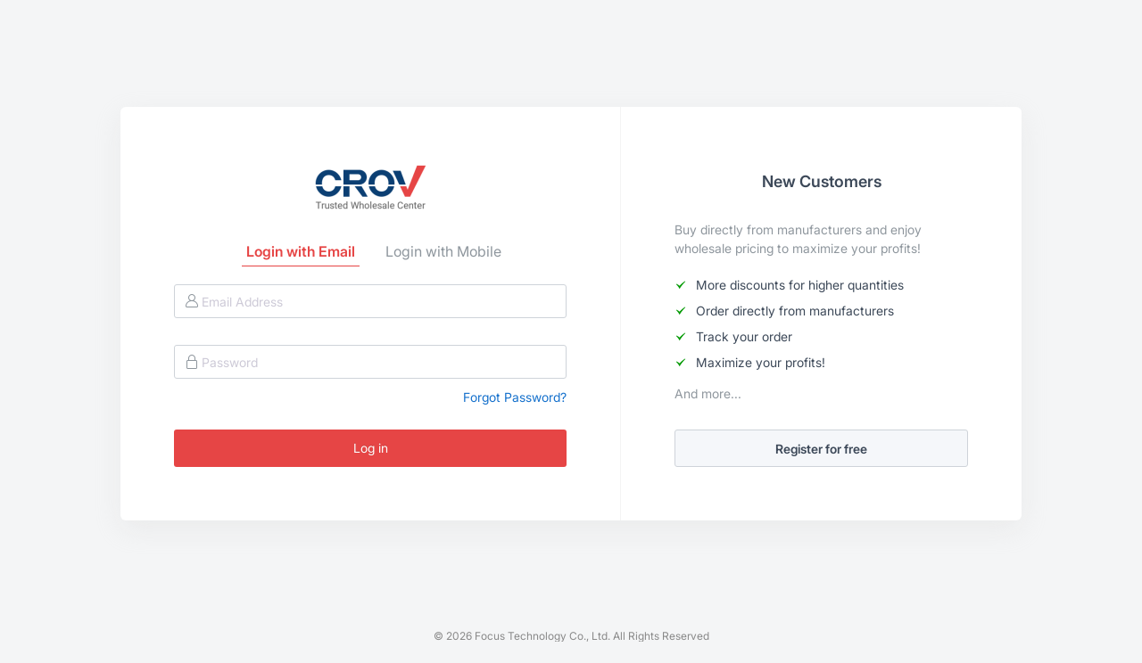

--- FILE ---
content_type: text/html;charset=UTF-8
request_url: https://login.crov.com/
body_size: 6380
content:
<!DOCTYPE html>

<html lang="en">

<head>
    <meta charset="UTF-8">
    <meta name="viewport" content="initial-scale=1.0,user-scalable=no,maximum-scale=1,width=device-width">
    <title>Login Your Account | Crov Wholesale</title>
    <meta name="keywords" content="crov login, login crov account"/>
    <meta name='description'
          content="Login your crov account to find products at wholesale price for resale"/>
    <meta name="p:domain_verify" content="dd89ca4d4ec6fc1993f8d0a6cd52974e"/>

    <link type="text/css" rel="stylesheet" href="https://crov.micstatic.com/Damascus/outside/header_117c12f0.css" />    <link type="text/css" rel="stylesheet" href="https://crov.micstatic.com/Damascus/dist/common/common_183d742b.css" />    <link type="text/css" rel="stylesheet" href="https://crov.micstatic.com/Damascus/dist/common/crov_ui_c2336f96.css" />    <link type="text/css" rel="stylesheet" href="https://crov.micstatic.com/Damascus/dist/page/login_crov/login_crov_d5feb50a.css" />

<!-- Facebook Pixel Code -->
<script>!function(f,b,e,v,n,t,s){if(f.fbq)return;n=f.fbq=function(){n.callMethod?n.callMethod.apply(n,arguments):n.queue.push(arguments)};if(!f._fbq)f._fbq=n;n.push=n;n.loaded=!0;n.version='2.0';n.queue=[];t=b.createElement(e);t.async=!0;t.src=v;s=b.getElementsByTagName(e)[0];s.parentNode.insertBefore(t,s)}(window,document,'script','https://connect.facebook.net/en_US/fbevents.js');fbq('init', '2619915871661246');fbq('track', 'PageView');</script><noscript> <img height="1" width="1" src="https://www.facebook.com/tr?id=2619915871661246&ev=PageView&noscript=1"/></noscript>
<!-- End Facebook Pixel Code -->

<!-- Facebook Pixel Code -->
<script>!function(f,b,e,v,n,t,s){if(f.fbq)return;n=f.fbq=function(){n.callMethod?n.callMethod.apply(n,arguments):n.queue.push(arguments)};if(!f._fbq)f._fbq=n;n.push=n;n.loaded=!0;n.version='2.0';n.queue=[];t=b.createElement(e);t.async=!0;t.src=v;s=b.getElementsByTagName(e)[0];s.parentNode.insertBefore(t,s)}(window,document,'script','https://connect.facebook.net/en_US/fbevents.js'); fbq('init', '252998625938026'); fbq('track', 'PageView');</script><noscript><img height="1" width="1" src="https://www.facebook.com/tr?id=252998625938026&ev=PageView&noscript=1"/></noscript>
<!-- End Facebook Pixel Code -->

<!-- Global site tag (gtag.js) - Google Ads: 805960850 -->
<script async src="https://www.googletagmanager.com/gtag/js?id=AW-805960850"></script><script>window.dataLayer = window.dataLayer || [];function gtag() {dataLayer.push(arguments);}gtag('js', new Date()); gtag('config', 'AW-805960850');</script>
<!-- End Global site tag (gtag.js) - Google Ads: 805960850 -->

<!-- Global site tag (gtag.js) - Google Analytics: UA-158338291-1 -->
<script async src="https://www.googletagmanager.com/gtag/js?id=UA-158338291-1"></script><script>window.dataLayer = window.dataLayer || [];function gtag(){dataLayer.push(arguments);}gtag('js', new Date());gtag('config', ' UA-158338291-1', {'linker': {'domains': ['dropshipping.crov.com','login.crov.com','blog.crov.com','app-dropshipping.crov.com','pay.crov.com']}});</script>
<!-- End Global site tag (gtag.js) - Google Analytics: UA-158338291-1 -->
</head>

<body>

<div id="root"></div>
    <input type="hidden" value="QaSozchkPEicIWXiFU0okvVyCaD7rylUe_OHVibnSED0Lr8bUM9VZklRau7DgB7pcIsyVDMfS_Wn5rpVfVbrSjdgv2CikWNXR6l0T_HdEMc99-PT9HrWYz11eKqU_1JoiW5VcOBI2_hdn9WD4WoHcw" name="_form_uniq_id">
    <div class="footer-wrap footer-form" id="J-page-footer">
    <div class="footer-bottom">
    <div class="security-record">
        <div class="footer-copy-info">
            
            <span class="security-record-item ">
    &copy;  2026     <a href="https://www.focuschina.com/en/" target="_blank">  Focus Technology Co., Ltd.</a>
     All Rights Reserved</span>
        </div>
    </div>
</div>
</div>

    <script type="text/javascript" src="https://crov.micstatic.com/Damascus/dist/common/libs_26b67036.js" ></script>    <script type="text/javascript" src="https://crov.micstatic.com/Damascus/dist/common/ui_a6d83fc1.js" ></script>    <script type="text/javascript" src="https://crov.micstatic.com/Damascus/dist/common/utils_e1f2483d.js" ></script>    <script type="text/javascript" src="https://crov.micstatic.com/Damascus/dist/common/vendor_bb01f212.js" ></script>    <script type="text/javascript" src="https://crov.micstatic.com/Damascus/dist/common/common_96fe762c.js" ></script>    <script type="text/javascript" src="https://crov.micstatic.com/Damascus/dist/page/login_crov/login_crov_15a3b9d3.js" ></script>
<!-- userTag --><script> var dataLayer = window.dataLayer || []; dataLayer.push({'userID': ''});</script><!-- End userTag --><!-- probeCode --><script type='text/javascript'>
						const script = document.createElement('script');
						script.src = '//discovery.micstatic.com/mic.probe.js';
						script.onload = function() {
							if (window.Probe) {
								const probe = new Probe();
								probe.start();
								window.probeIns = probe;
							}
						};
						document.head.appendChild(script);
					</script><!-- End probeCode --><!-- sensorsCode --><script>(function(para) {var p = para.sdk_url, n = para.name, w = window, d = document, s = 'script',x = null,y = null;if(typeof(w['sensorsDataAnalytic201505']) !== 'undefined') {return false;}w['sensorsDataAnalytic201505'] = n;w[n] = w[n] || function(a) {return function() {(w[n]._q = w[n]._q || []).push([a, arguments]);}};var ifs = ['track','quick','register','registerPage','registerOnce','trackSignup', 'trackAbtest', 'setProfile','setOnceProfile','appendProfile', 'incrementProfile', 'deleteProfile', 'unsetProfile', 'identify','login','logout','trackLink','clearAllRegister','getAppStatus'];for (var i = 0; i < ifs.length; i++) {w[n][ifs[i]] = w[n].call(null, ifs[i]);}if (!w[n]._t) {x = d.createElement(s), y = d.getElementsByTagName(s)[0];x.async = 1;x.src = p;x.setAttribute('charset','UTF-8');w[n].para = para;y.parentNode.insertBefore(x, y);}})({source_channel:['gclid','source','from'],sdk_url: '//crov.micstatic.com/common/js/libs/sensors/sensorsdata.min-1.15.4.js',heatmap_url: '//crov.micstatic.com/common/js/libs/sensors/heatmap.min-1.15.4.js',name: 'sensors',server_url: 'https://fa.micstatic.com/sc/sa?project=crov',heatmap:{scroll_notice_map:'default',custom_property:function(el){if(el.getAttribute('dsc-name')){return {'webclick_element_name': el.getAttribute('dsc-name')}}}},preset_properties:{latest_referrer_host:true,url:true,latest_landing_page:true,title: true},show_log:false});sensors.quick('autoTrack');</script><!-- End sensorsCode --></body>

</html>





--- FILE ---
content_type: text/css
request_url: https://crov.micstatic.com/Damascus/outside/header_117c12f0.css
body_size: 70879
content:
.dlg-state-notitle .dlg-titlebar,.grid,.cf{*zoom:1}.dlg-state-notitle .dlg-titlebar:before,.grid:before,.cf:before,.dlg-state-notitle .dlg-titlebar:after,.grid:after,.cf:after{content:"";display:table}.dlg-state-notitle .dlg-titlebar:after,.grid:after,.cf:after{clear:both}@font-face{font-family:"Roboto";src:url("https://crov.micstatic.com/common/font/Roboto/roboto-google/roboto_d627c3d0.eot") format("eot");src:local("Roboto"),local("Roboto-Regular"),url("https://crov.micstatic.com/common/font/Roboto/roboto-google/roboto_d627c3d0.eot?#iefix") format("embedded-opentype"),url("/common/font/Roboto/roboto-google/roboto.woff2") format("woff2"),url("/common/font/Roboto/roboto-google/roboto.woff") format("woff"),url("/common/font/Roboto/roboto-google/roboto.ttf") format("truetype");font-weight:400;font-style:normal;font-display:swap}@font-face{font-family:"Roboto Regular";src:url("https://crov.micstatic.com/common/font/Roboto/roboto-google/roboto_d627c3d0.eot") format("eot");src:local("Roboto"),local("Roboto-Regular"),url("https://crov.micstatic.com/common/font/Roboto/roboto-google/roboto_d627c3d0.eot?#iefix") format("embedded-opentype"),url("/common/font/Roboto/roboto-google/roboto.woff2") format("woff2"),url("/common/font/Roboto/roboto-google/roboto.woff") format("woff"),url("/common/font/Roboto/roboto-google/roboto.ttf") format("truetype");font-weight:400;font-style:normal;font-display:swap}@font-face{font-family:"Roboto";src:url("https://crov.micstatic.com/common/font/Roboto/roboto-google/roboto-bold_005f9c18.eot") format("eot");src:local("Roboto Bold"),local("Roboto-Bold"),url("https://crov.micstatic.com/common/font/Roboto/roboto-google/roboto-bold_005f9c18.eot?#iefix") format("embedded-opentype"),url("/common/font/Roboto/roboto-google/roboto-bold.woff2") format("woff2"),url("/common/font/Roboto/roboto-google/roboto-bold.woff") format("woff"),url("/common/font/Roboto/roboto-google/roboto-bold.ttf") format("truetype");font-weight:700;font-style:normal;font-display:swap}@font-face{font-family:"Roboto";src:url("https://crov.micstatic.com/common/font/Roboto/roboto-google/roboto-italic_28cec594.eot") format("eot");src:local("Roboto Italic"),local("Roboto-Italic"),url("https://crov.micstatic.com/common/font/Roboto/roboto-google/roboto-italic_28cec594.eot?#iefix") format("embedded-opentype"),url("/common/font/Roboto/roboto-google/roboto-italic.woff2") format("woff2"),url("/common/font/Roboto/roboto-google/roboto-italic.woff") format("woff"),url("/common/font/Roboto/roboto-google/roboto-italic.ttf") format("truetype");font-weight:400;font-style:italic;font-display:swap}@font-face{font-family:"Roboto";src:url("https://crov.micstatic.com/common/font/Roboto/roboto-google/roboto-bold-italic_71ff949b.eot") format("eot");src:local("Roboto Bold Italic"),local("Roboto-BoldItalic"),url("https://crov.micstatic.com/common/font/Roboto/roboto-google/roboto-bold-italic_71ff949b.eot?#iefix") format("embedded-opentype"),url("/common/font/Roboto/roboto-google/roboto-bold-italic.woff2") format("woff2"),url("/common/font/Roboto/roboto-google/roboto-bold-italic.woff") format("woff"),url("/common/font/Roboto/roboto-google/roboto-bold-italic.ttf") format("truetype");font-weight:700;font-style:italic}@font-face{font-family:"Mic-icon";src:url("https://crov.micstatic.com/common/font/micon/micon-2/focusUED_5ae5ff9b.eot?v=20180525");src:url("https://crov.micstatic.com/common/font/micon/micon-2/focusUED_5ae5ff9b.eot?#iefix&v=20180525") format("embedded-opentype"),url("https://crov.micstatic.com/common/font/micon/micon-2/focusUED_f78504cd.woff?v=20180525") format("woff"),url("https://crov.micstatic.com/common/font/micon/micon-2/focusUED_93df55a7.ttf?v=20180525") format("truetype");font-weight:normal;font-style:normal}@font-face{font-family:"Roboto-Condensed";src:url("https://crov.micstatic.com/common/font/RobotoCondensed/RobotoCondensed-Regular_e1479e72.eot") format("eot");src:local("Roboto Condensed"),local("Roboto-Condensed"),url("https://crov.micstatic.com/common/font/RobotoCondensed/RobotoCondensed-Regular_e1479e72.eot?#iefix") format("embedded-opentype"),url("/common/font/RobotoCondensed/RobotoCondensed-Regular.woff2") format("woff2"),url("/common/font/RobotoCondensed/RobotoCondensed-Regular.woff") format("woff"),url("/common/font/RobotoCondensed/RobotoCondensed-Regular.ttf") format("truetype");font-weight:400;font-style:normal;font-display:swap}@font-face{font-family:"Roboto-Condensed";src:url("https://crov.micstatic.com/common/font/RobotoCondensed/RobotoCondensed-Bold_ac2e5eb6.eot") format("eot");src:local("RobotoCondensed Bold"),local("RobotoCondensed-Bold"),url("https://crov.micstatic.com/common/font/RobotoCondensed/RobotoCondensed-Bold_ac2e5eb6.eot?#iefix") format("embedded-opentype"),url("/common/font/RobotoCondensed/RobotoCondensed-Bold.woff2") format("woff2"),url("/common/font/RobotoCondensed/RobotoCondensed-Bold.woff") format("woff"),url("/common/font/RobotoCondensed/RobotoCondensed-Bold.ttf") format("truetype");font-weight:700;font-style:normal;font-display:swap}@font-face{font-family:"Roboto-Condensed";src:url("https://crov.micstatic.com/common/font/RobotoCondensed/RobotoCondensed-Italic_5b2bf96f.eot") format("eot");src:local("RobotoCondensed Italic"),local("RobotoCondensed-Italic"),url("https://crov.micstatic.com/common/font/RobotoCondensed/RobotoCondensed-Italic_5b2bf96f.eot?#iefix") format("embedded-opentype"),url("/common/font/RobotoCondensed/RobotoCondensed-Italic.woff2") format("woff2"),url("/common/font/RobotoCondensed/RobotoCondensed-Italic.woff") format("woff"),url("/common/font/RobotoCondensed/RobotoCondensed-Italic.ttf") format("truetype");font-weight:400;font-style:italic;font-display:swap}@font-face{font-family:"Roboto-Condensed";src:url("https://crov.micstatic.com/common/font/RobotoCondensed/RobotoCondensed-BoldItalic_4f30be80.eot") format("eot");src:local("RobotoCondensed Bold Italic"),local("RobotoCondensed-BoldItalic"),url("https://crov.micstatic.com/common/font/RobotoCondensed/RobotoCondensed-BoldItalic_4f30be80.eot?#iefix") format("embedded-opentype"),url("/common/font/RobotoCondensed/RobotoCondensed-BoldItalic.woff2") format("woff2"),url("/common/font/RobotoCondensed/RobotoCondensed-BoldItalic.woff") format("woff"),url("/common/font/RobotoCondensed/RobotoCondensed-BoldItalic.ttf") format("truetype");font-weight:700;font-style:italic;font-display:swap}@font-face{font-family:"Poppins";src:url("https://crov.micstatic.com/common/font/Poppins/Poppins-Regular_bcf3b9c2.eot") format("eot");src:local("Poppins Regular"),local("Poppins-Regular"),url("https://crov.micstatic.com/common/font/Poppins/Poppins-Regular_bcf3b9c2.eot?#iefix") format("embedded-opentype"),url("/common/font/Poppins/Poppins-Regular.woff2") format("woff2"),url("/common/font/Poppins/Poppins-Regular.woff") format("woff"),url("/common/font/Poppins/Poppins-Regular.ttf") format("truetype");font-weight:400;font-style:normal}@font-face{font-family:"Poppins";src:url("https://crov.micstatic.com/common/font/Poppins/Poppins-Medium_7067039c.eot") format("eot");src:local("Poppins Medium"),local("Poppins-Medium"),url("https://crov.micstatic.com/common/font/Poppins/Poppins-Medium_7067039c.eot?#iefix") format("embedded-opentype"),url("/common/font/Poppins/Poppins-Medium.woff2") format("woff2"),url("/common/font/Poppins/Poppins-Medium.woff") format("woff"),url("/common/font/Poppins/Poppins-Medium.ttf") format("truetype");font-weight:500;font-style:normal}@font-face{font-family:"Poppins";src:url("https://crov.micstatic.com/common/font/Poppins/Poppins-Bold_3d956f03.eot") format("eot");src:local("Poppins Bold"),local("Poppins-Bold"),url("https://crov.micstatic.com/common/font/Poppins/Poppins-Bold_3d956f03.eot?#iefix") format("embedded-opentype"),url("/common/font/Poppins/Poppins-Bold.woff2") format("woff2"),url("/common/font/Poppins/Poppins-Bold.woff") format("woff"),url("/common/font/Poppins/Poppins-Bold.ttf") format("truetype");font-weight:700;font-style:normal}@font-face{font-family:"Poppins";src:url("https://crov.micstatic.com/common/font/Poppins/Poppins-Bold_3d956f03.eot") format("eot");src:local("Poppins Bold"),local("Poppins-Bold"),url("https://crov.micstatic.com/common/font/Poppins/Poppins-Bold_3d956f03.eot?#iefix") format("embedded-opentype"),url("/common/font/Poppins/Poppins-Bold.woff2") format("woff2"),url("/common/font/Poppins/Poppins-Bold.woff") format("woff"),url("/common/font/Poppins/Poppins-Bold.ttf") format("truetype");font-weight:bold;font-style:normal}html{color:#222;background:#fff;font-size:12px;-moz-text-size-adjust:100%;-ms-text-size-adjust:100%;text-size-adjust:100%;-webkit-text-size-adjust:100%}body,dl,dt,dd,ul,ol,li,h1,h2,h3,h4,h5,h6,pre,code,form,fieldset,legend,input,textarea,blockquote,th,td,hr,button,article,aside,details,figcaption,figure,footer,header,group,menu,nav,section{margin:0;padding:0}article,aside,details,figcaption,figure,footer,header,hgroup,menu,nav,section{display:block}audio,canvas,video{display:inline-block;*display:inline;*zoom:1}body,button,input,select,textarea{font-family:"Roboto",Arial,"Microsoft YaHei",sans-serif;font-size:inherit;line-height:1.5}input,select,textarea{vertical-align:middle;color:inherit}button,input{*overflow:visible;line-height:normal;-webkit-appearance:none}::-webkit-input-placeholder{color:#888 !important}:-moz-placeholder{color:#888 !important}::-moz-placeholder{color:#888 !important}:-ms-input-placeholder{color:#888 !important}button{cursor:pointer}button::-moz-focus-inner,input::-moz-focus-inner{padding:0;border:0}table{border-collapse:collapse;border-spacing:0}th{text-align:inherit}fieldset,img{border:0}iframe{display:block}blockquote{margin:1em 4em 1em 2em;padding:.6em 1em;background:#f1f1f1}blockquote blockquote{padding:0 0 0 1em;margin-left:2em;border-left:.4em solid #ddd}acronym,abbr{border-bottom:1px dotted;font-variant:normal}abbr{cursor:help}del{text-decoration:line-through}address,caption,cite,code,den,em,th,var{font-style:normal;font-weight:500}ul,ol{list-style:none}caption,th{text-align:left}q:before,q:after{content:""}sub,sup{font-size:75%;line-height:0;position:relative;vertical-align:baseline}sup{top:-0.5em}sub{bottom:-0.25em}a{color:#1470cc;text-decoration:none}a:hover{color:#e64545;text-decoration:none}ins,a{text-decoration:none}small{font-size:11px;color:#888}:focus{outline:none}h1,h2,h3,h4,h5,h6{font-size:100%;font-weight:bold;margin:0}.vo-sider .vo-nav .vo-nav-item.with-sub-nav .vo-nav-item-link:after,.ob-icon{font-family:"Mic-icon";font-weight:normal;font-style:normal;text-decoration:inherit;-webkit-font-smoothing:antialiased;display:inline-block;*display:inline;*zoom:1;font-size:16px;line-height:1;vertical-align:middle;text-decoration:none !important}.ob-icon.icon-yes:before{content:"\e000"}.ob-icon.icon-error:before{content:"\e001"}.ob-icon.icon-info:before{content:"\e002"}.ob-icon.icon-caution:before{content:"\e003"}.ob-icon.icon-problem:before{content:"\e004"}.ob-icon.icon-add-l:before{content:"\e005"}.ob-icon.icon-down:before{content:"\e006"}.ob-icon.icon-up:before{content:"\e007"}.ob-icon.icon-right:before{content:"\e008"}.ob-icon.icon-left:before{content:"\e009"}.ob-icon.icon-right-big:before{content:"\e07c"}.ob-icon.icon-left-big:before{content:"\e07b"}.ob-icon.icon-add:before{content:"\e00a"}.ob-icon.icon-deduct:before{content:"\e00b"}.ob-icon.icon-delete:before{content:"\e00c"}.ob-icon.icon-arrow-top:before{content:"\e00d"}.ob-icon.icon-tm:before{content:"\e00e"}.ob-icon.icon-basket:before{content:"\e00f"}.ob-icon.icon-purchase:before{content:"\e010"}.ob-icon.icon-personal:before{content:"\e011"}.ob-icon.icon-group:before{content:"\e012"}.ob-icon.icon-add-friend:before{content:"\e013"}.ob-icon.icon-phonebook:before{content:"\e014"}.ob-icon.icon-service-waiter:before{content:"\e015"}.ob-icon.icon-headsets:before{content:"\e016"}.ob-icon.icon-happy:before{content:"\e017"}.ob-icon.icon-unhappy:before{content:"\e018"}.ob-icon.icon-talk:before{content:"\e019"}.ob-icon.icon-thumb-up:before{content:"\e01a"}.ob-icon.icon-thumb-down:before{content:"\e01b"}.ob-icon.icon-calendar:before{content:"\e01c"}.ob-icon.icon-call1:before{content:"\e01d"}.ob-icon.icon-call2:before{content:"\e01e"}.ob-icon.icon-camera:before{content:"\e01f"}.ob-icon.icon-cart:before{content:"\e020"}.ob-icon.icon-clock:before{content:"\e021"}.ob-icon.icon-history:before{content:"\e022"}.ob-icon.icon-compass:before{content:"\e023"}.ob-icon.icon-coordinate:before{content:"\e024"}.ob-icon.icon-dollar:before{content:"\e025"}.ob-icon.icon-download:before{content:"\e026"}.ob-icon.icon-upload:before{content:"\e027"}.ob-icon.icon-eye:before{content:"\e028"}.ob-icon.icon-eye-close:before{content:"\e029"}.ob-icon.icon-fill:before{content:"\e02a"}.ob-icon.icon-survey:before{content:"\e02b"}.ob-icon.icon-fill-text:before{content:"\e02c"}.ob-icon.icon-folder:before{content:"\e02d"}.ob-icon.icon-file:before{content:"\e02e"}.ob-icon.icon-attachment:before{content:"\e02f"}.ob-icon.icon-music:before,.ob-icon.icon-category-DkqtvbbHvJVF:before{content:"\e030"}.ob-icon.icon-video:before{content:"\e031"}.ob-icon.icon-category:before{content:"\e032"}.ob-icon.icon-list:before{content:"\e033"}.ob-icon.icon-gallery:before{content:"\e034"}.ob-icon.icon-heart:before{content:"\e035"}.ob-icon.icon-heart-f:before{content:"\e036"}.ob-icon.icon-star:before{content:"\e037"}.ob-icon.icon-star-f:before{content:"\e038"}.ob-icon.icon-volume-up:before{content:"\e039"}.ob-icon.icon-volume-off:before{content:"\e03a"}.ob-icon.icon-voice:before{content:"\e03b"}.ob-icon.icon-voice-off:before{content:"\e03c"}.ob-icon.icon-mail:before{content:"\e03d"}.ob-icon.icon-mail-send:before{content:"\e03e"}.ob-icon.icon-play:before{content:"\e03f"}.ob-icon.icon-search:before{content:"\e040"}.ob-icon.icon-filter:before{content:"\e041"}.ob-icon.icon-qr:before{content:"\e042"}.ob-icon.icon-quick-reply:before{content:"\e043"}.ob-icon.icon-reply:before{content:"\e044"}.ob-icon.icon-keyboard:before{content:"\e045"}.ob-icon.icon-refresh:before{content:"\e046"}.ob-icon.icon-home:before{content:"\e047"}.ob-icon.icon-lock:before{content:"\e048"}.ob-icon.icon-unlock:before{content:"\e049"}.ob-icon.icon-share1:before{content:"\e04a"}.ob-icon.icon-setting:before{content:"\e04b"}.ob-icon.icon-print:before{content:"\e04c"}.ob-icon.icon-recycle:before{content:"\e04d"}.ob-icon.icon-picture:before{content:"\e04e"}.ob-icon.icon-drag:before{content:"\e04f"}.ob-icon.icon-product:before{content:"\e050"}.ob-icon.icon-zip:before{content:"\e051"}.ob-icon.icon-batch:before{content:"\e052"}.ob-icon.icon-rotate-r:before{content:"\e053"}.ob-icon.icon-rotate-l:before{content:"\e054"}.ob-icon.icon-scaling:before{content:"\e055"}.ob-icon.icon-apple:before{content:"\e056"}.ob-icon.icon-android:before{content:"\e057"}.ob-icon.icon-up-big:before{content:"\e058"}.ob-icon.icon-down-big:before{content:"\e059"}.ob-icon.icon-yes2:before{content:"\e05a"}.ob-icon.icon-picture-gallery:before{content:"\e05b"}.ob-icon.icon-enlarge:before{content:"\e05c"}.ob-icon.icon-narrow:before{content:"\e05d"}.ob-icon.icon-cart-add:before{content:"\e05e"}.ob-icon.icon-cart-success:before{content:"\e05f"}.ob-icon.icon-more:before{content:"\e060"}.ob-icon.icon-video2:before{content:"\e061"}.ob-icon.icon-verification-supplier:before{content:"\e062"}.ob-icon.icon-chart:before{content:"\e063"}.ob-icon.icon-fire:before{content:"\e064"}.ob-icon.icon-pdf:before{content:"\e065"}.ob-icon.icon-flag:before{content:"\e066"}.ob-icon.icon-flag-f:before{content:"\e067"}.ob-icon.icon-label:before{content:"\e068"}.ob-icon.icon-phone:before{content:"\e069"}.ob-icon.icon-reply-no:before{content:"\e06a"}.ob-icon.icon-category2:before{content:"\e06b"}.ob-icon.icon-sign-out:before{content:"\e06c"}.ob-icon.icon-prohibit:before{content:"\e06d"}.ob-icon.icon-prohibit-person:before{content:"\e06e"}.ob-icon.icon-collection-person:before{content:"\e06f"}.ob-icon.icon-distribution:before{content:"\e070"}.ob-icon.icon-report:before{content:"\e071"}.ob-icon.icon-product-add:before{content:"\e072"}.ob-icon.icon-product-main:before{content:"\e073"}.ob-icon.icon-sort:before{content:"\e074"}.ob-icon.icon-sort2:before{content:"\e075"}.ob-icon.icon-buyer-sourcing:before{content:"\e076"}.ob-icon.icon-scan:before{content:"\e077"}.ob-icon.icon-arrow-down:before{content:"\e078"}.ob-icon.icon-arrow-left:before{content:"\e079"}.ob-icon.icon-arrow-right:before{content:"\e07a"}.ob-icon.icon-left-big:before{content:"\e07b"}.ob-icon.icon-right-big:before{content:"\e07c"}.ob-icon.icon-bold:before{content:"\e100"}.ob-icon.icon-italic:before{content:"\e101"}.ob-icon.icon-underline:before{content:"\e102"}.ob-icon.icon-align-left:before{content:"\e103"}.ob-icon.icon-align-center:before{content:"\e104"}.ob-icon.icon-text-style:before{content:"\e105"}.ob-icon.icon-superscript:before{content:"\e106"}.ob-icon.icon-subscript:before{content:"\e107"}.ob-icon.icon-crop:before{content:"\e108"}.ob-icon.icon-table:before{content:"\e109"}.ob-icon.icon-table-edit:before{content:"\e10a"}.ob-icon.icon-preview:before{content:"\e10b"}.ob-icon.icon-foward:before{content:"\e10c"}.ob-icon.icon-back:before{content:"\e10d"}.ob-icon.icon-fullscreen:before{content:"\e10e"}.ob-icon.icon-fullscreen-out:before{content:"\e10f"}.ob-icon.icon-align-right:before{content:"\e110"}.ob-icon.icon-symbol:before{content:"\e111"}.ob-icon.icon-color:before{content:"\e112"}.ob-icon.icon-link:before{content:"\e113"}.ob-icon.icon-facebook:before{content:"\e140"}.ob-icon.icon-google-plus:before{content:"\e141"}.ob-icon.icon-twitter:before{content:"\e142"}.ob-icon.icon-youtube:before{content:"\e143"}.ob-icon.icon-linkedin:before{content:"\e144"}.ob-icon.icon-pinterest:before{content:"\e145"}.ob-icon.icon-weibo:before{content:"\e146"}.ob-icon.icon-wechat:before{content:"\e147"}.ob-icon.icon-tieba:before{content:"\e148"}.ob-icon.icon-qzone:before{content:"\e149"}.ob-icon.icon-tencent-weibo:before{content:"\e14a"}.ob-icon.icon-share-mail:before{content:"\e14b"}.ob-icon.icon-instagram:before{content:"\e14c"}.ob-icon.icon-ind-agriculture:before,.ob-icon.icon-category-qYDPVvvsqcbe:before{content:"\e180"}.ob-icon.icon-ind-apparel:before,.ob-icon.icon-category-bSbvVDqeVJDD:before{content:"\e181"}.ob-icon.icon-ind-artcraft:before,.ob-icon.icon-category-1200000000:before{content:"\e182"}.ob-icon.icon-ind-bag:before,.ob-icon.icon-category-2600000000:before{content:"\e183"}.ob-icon.icon-ind-computer:before,.ob-icon.icon-category-DpvgbVVeboqV:before{content:"\e184"}.ob-icon.icon-ind-consumer-electronics:before,.ob-icon.icon-category-vRDQqqVaVJbv:before{content:"\e185"}.ob-icon.icon-ind-furniture:before,.ob-icon.icon-category-bBVkDvveVPqb:before{content:"\e186"}.ob-icon.icon-ind-light-industry:before,.ob-icon.icon-category-1800000000:before{content:"\e187"}.ob-icon.icon-ind-office-supply:before,.ob-icon.icon-category-2800000000:before{content:"\e188"}.ob-icon.icon-ind-sportting:before,.ob-icon.icon-category-DqVIvbqJvcbK:before{content:"\e189"}.ob-icon.icon-ind-toy:before,.ob-icon.icon-category-DyqtVVvTqPbD:before{content:"\e18a"}.ob-icon.icon-ind-auto:before,.ob-icon.icon-category-DQvhVbbJVoqK:before{content:"\e18b"}.ob-icon.icon-ind-electrical:before,.ob-icon.icon-category-1600000000:before{content:"\e18c"}.ob-icon.icon-ind-equipment:before,.ob-icon.icon-category-3400000000:before{content:"\e18d"}.ob-icon.icon-ind-instrument:before,.ob-icon.icon-category-3500000000:before{content:"\e18e"}.ob-icon.icon-ind-light:before,.ob-icon.icon-category-3000000000:before{content:"\e18f"}.ob-icon.icon-ind-manufacture:before,.ob-icon.icon-category-1900000000:before{content:"\e190"}.ob-icon.icon-ind-packaging:before,.ob-icon.icon-category-3600000000:before{content:"\e191"}.ob-icon.icon-ind-security:before,.ob-icon.icon-category-2500000000:before{content:"\e192"}.ob-icon.icon-ind-tool:before,.ob-icon.icon-category-bKqRDvVavPvV:before{content:"\e193"}.ob-icon.icon-ind-transportation:before,.ob-icon.icon-category-2300000000:before{content:"\e194"}.ob-icon.icon-ind-chemical:before,.ob-icon.icon-category-1300000000:before{content:"\e195"}.ob-icon.icon-ind-construction:before,.ob-icon.icon-category-1500000000:before{content:"\e196"}.ob-icon.icon-ind-health:before,.ob-icon.icon-category-DJqYvvbaboVv:before{content:"\e197"}.ob-icon.icon-ind-metallurgy:before,.ob-icon.icon-category-2000000000:before{content:"\e198"}.ob-icon.icon-ind-textile:before,.ob-icon.icon-category-2100000000:before{content:"\e199"}.ob-icon.icon-ind-service:before,.ob-icon.icon-category-2400000000:before{content:"\e19a"}.ob-icon.icon-ind-pet:before,.ob-icon.icon-category-DZbhVvqTvJvb:before{content:"\e19b"}.ob-icon.icon-ind-beauty:before,.ob-icon.icon-category-bsVjDqvTqoqv:before{content:"\e19c"}.ob-icon.icon-ind-outdoor:before,.ob-icon.icon-category-vHDRVVbIbYqQ:before{content:"\e19d"}.ob-icon.icon-i-left:before{content:"\e1e0"}.ob-icon.icon-i-up:before{content:"\e1e1"}.ob-icon.icon-i-down:before{content:"\e1e2"}.ob-icon.icon-i-star:before{content:"\e1e3"}.ob-icon.icon-i-star-f:before{content:"\e1e4"}.ob-icon.icon-i-personal:before{content:"\e1e5"}.ob-icon.icon-i-add-friend:before{content:"\e1e6"}.ob-icon.icon-i-phonebook:before{content:"\e1e7"}.ob-icon.icon-i-search:before{content:"\e1e8"}.ob-icon.icon-i-history:before{content:"\e1e9"}.ob-icon.icon-i-home:before{content:"\e1ea"}.ob-icon.icon-i-fill:before{content:"\e1eb"}.ob-icon.icon-i-mail:before{content:"\e1ec"}.ob-icon.icon-i-share:before{content:"\e1ed"}.ob-icon.icon-i-compass:before{content:"\e1ee"}.ob-icon.icon-i-filter:before{content:"\e1ef"}.ob-icon.icon-i-category:before{content:"\e1f0"}.ob-icon.icon-i-setting:before{content:"\e1f1"}.ob-icon.icon-i-recycle:before{content:"\e1f2"}.ob-icon.icon-i-scan:before{content:"\e1f3"}.ob-icon.icon-i-more:before{content:"\e1f4"}.ob-icon.icon-i-personal-f:before{content:"\e1f5"}.ob-icon.icon-i-home-f:before{content:"\e1f6"}.ob-icon.icon-i-compass-f:before{content:"\e1f7"}.ob-icon.icon-i-purchase-f:before{content:"\e1f8"}.ob-icon.icon-i-quick-reply:before{content:"\e1f9"}.ob-icon.icon-i-reply:before{content:"\e1fa"}.ob-icon.icon-i-attachment:before{content:"\e1fb"}.ob-icon.icon-a-left:before{content:"\e220"}.ob-icon.icon-a-right:before{content:"\e221"}.ob-icon.icon-a-back:before{content:"\e222"}.ob-icon.icon-a-star:before{content:"\e223"}.ob-icon.icon-a-star-f:before{content:"\e224"}.ob-icon.icon-a-personal:before{content:"\e225"}.ob-icon.icon-a-add-friend:before{content:"\e226"}.ob-icon.icon-a-phonebook:before{content:"\e227"}.ob-icon.icon-a-search:before{content:"\e228"}.ob-icon.icon-a-send:before{content:"\e229"}.ob-icon.icon-a-quick-reply:before{content:"\e22a"}.ob-icon.icon-a-attachment:before{content:"\e22b"}.ob-icon.icon-a-reply:before{content:"\e22c"}.ob-icon.icon-a-history:before{content:"\e22d"}.ob-icon.icon-a-download:before{content:"\e22e"}.ob-icon.icon-a-home:before{content:"\e22f"}.ob-icon.icon-a-fill:before{content:"\e230"}.ob-icon.icon-a-mail:before{content:"\e231"}.ob-icon.icon-a-share:before{content:"\e232"}.ob-icon.icon-a-compass:before{content:"\e233"}.ob-icon.icon-a-filter:before{content:"\e234"}.ob-icon.icon-a-category:before{content:"\e235"}.ob-icon.icon-a-setting:before{content:"\e236"}.ob-icon.icon-a-recycle:before{content:"\e237"}.ob-icon.icon-a-scan:before{content:"\e238"}.ob-icon.icon-a-more:before{content:"\e239"}.ob-icon.icon-pause:before{content:"\e07e"}.ob-icon.icon-right-rotation:before{content:"\e07f"}.ob-icon.icon-bell:before{content:"\e07d"}.ob-icon.icon-earth:before{content:"\e080"}.ob-icon.icon-panorama:before{content:"\e081"}.ob-icon.icon-ad:before{content:"\e082"}.ob-icon.icon-shop:before{content:"\e083"}.ob-icon.icon-customized:before{content:"\e084"}.ob-icon.icon-mei:before{content:"\e085"}.ob-icon.icon-medal:before{content:"\e086"}.ob-icon.icon-card:before{content:"\e087"}.ob-icon.icon-product-prohibit:before{content:"\e088"}.ob-icon.icon-product-caution:before{content:"\e089"}.ob-icon.icon-product-returns:before{content:"\e08a"}.ob-icon.icon-certificate:before{content:"\e08b"}.ob-icon.icon-truck:before{content:"\e08c"}.ob-icon.icon-help:before{content:"\e08d"}.ob-icon.icon-sale:before{content:"\e08e"}.ob-icon.icon-bottom:before{content:"\e08f"}.ob-icon.icon-top:before{content:"\e090"}.ob-icon.icon-reservation:before{content:"\e091"}.ob-icon.icon-active:before{content:"\e092"}.ob-icon.icon-negotiate:before{content:"\e093"}.ob-icon.icon-safeguard:before{content:"\e094"}.ob-icon.icon-male:before{content:"\e095"}.ob-icon.icon-female:before{content:"\e096"}.ob-icon.icon-gift:before{content:"\e097"}.ob-icon.icon-coupon:before{content:"\e098"}.ob-icon.icon-mic-logo:before{content:"\e099"}.row{*zoom:1}.row:before,.row:after{content:"";display:table}.row:after{clear:both}.gutter-10{margin:0 -5px}.gutter-10 .col-item{padding:0 5px}.gutter-20{margin:0 -10px}.gutter-20 .col-item{padding:0 10px}.gutter-30{margin:0 -15px}.gutter-30 .col-item{padding:0 15px}.gutter-40{margin:0 -20px}.gutter-40 .col-item{padding:0 20px}.gutter-50{margin:0 -25px}.gutter-50 .col-item{padding:0 25px}.col-1{width:8.3333333333%;*width:7.6923076923%;float:left;position:relative;-webkit-box-sizing:border-box;box-sizing:border-box}.col-offset-1{margin-left:8.3333333333%}.col-right-1{right:8.3333333333%}.col-left-1{left:8.3333333333%}.col-2{width:16.6666666667%;*width:15.3846153846%;float:left;position:relative;-webkit-box-sizing:border-box;box-sizing:border-box}.col-offset-2{margin-left:16.6666666667%}.col-right-2{right:16.6666666667%}.col-left-2{left:16.6666666667%}.col-3{width:25%;*width:23.0769230769%;float:left;position:relative;-webkit-box-sizing:border-box;box-sizing:border-box}.col-offset-3{margin-left:25%}.col-right-3{right:25%}.col-left-3{left:25%}.col-4{width:33.3333333333%;*width:30.7692307692%;float:left;position:relative;-webkit-box-sizing:border-box;box-sizing:border-box}.col-offset-4{margin-left:33.3333333333%}.col-right-4{right:33.3333333333%}.col-left-4{left:33.3333333333%}.col-5{width:41.6666666667%;*width:38.4615384615%;float:left;position:relative;-webkit-box-sizing:border-box;box-sizing:border-box}.col-offset-5{margin-left:41.6666666667%}.col-right-5{right:41.6666666667%}.col-left-5{left:41.6666666667%}.col-6{width:50%;*width:46.1538461538%;float:left;position:relative;-webkit-box-sizing:border-box;box-sizing:border-box}.col-offset-6{margin-left:50%}.col-right-6{right:50%}.col-left-6{left:50%}.col-7{width:58.3333333333%;*width:53.8461538462%;float:left;position:relative;-webkit-box-sizing:border-box;box-sizing:border-box}.col-offset-7{margin-left:58.3333333333%}.col-right-7{right:58.3333333333%}.col-left-7{left:58.3333333333%}.col-8{width:66.6666666667%;*width:61.5384615385%;float:left;position:relative;-webkit-box-sizing:border-box;box-sizing:border-box}.col-offset-8{margin-left:66.6666666667%}.col-right-8{right:66.6666666667%}.col-left-8{left:66.6666666667%}.col-9{width:75%;*width:69.2307692308%;float:left;position:relative;-webkit-box-sizing:border-box;box-sizing:border-box}.col-offset-9{margin-left:75%}.col-right-9{right:75%}.col-left-9{left:75%}.col-10{width:83.3333333333%;*width:76.9230769231%;float:left;position:relative;-webkit-box-sizing:border-box;box-sizing:border-box}.col-offset-10{margin-left:83.3333333333%}.col-right-10{right:83.3333333333%}.col-left-10{left:83.3333333333%}.col-11{width:91.6666666667%;*width:84.6153846154%;float:left;position:relative;-webkit-box-sizing:border-box;box-sizing:border-box}.col-offset-11{margin-left:91.6666666667%}.col-right-11{right:91.6666666667%}.col-left-11{left:91.6666666667%}.col-12{width:100%;*width:92.3076923077%;float:left;position:relative;-webkit-box-sizing:border-box;box-sizing:border-box}.col-offset-12{margin-left:100%}.col-right-12{right:100%}.col-left-12{left:100%}.span-1{display:inline-block;width:20px;-webkit-box-sizing:border-box;box-sizing:border-box}.span-2{display:inline-block;width:50px;-webkit-box-sizing:border-box;box-sizing:border-box}.span-3{display:inline-block;width:80px;-webkit-box-sizing:border-box;box-sizing:border-box}.span-4{display:inline-block;width:110px;-webkit-box-sizing:border-box;box-sizing:border-box}.span-5{display:inline-block;width:140px;-webkit-box-sizing:border-box;box-sizing:border-box}.span-6{display:inline-block;width:170px;-webkit-box-sizing:border-box;box-sizing:border-box}.span-7{display:inline-block;width:200px;-webkit-box-sizing:border-box;box-sizing:border-box}.span-8{display:inline-block;width:230px;-webkit-box-sizing:border-box;box-sizing:border-box}.span-9{display:inline-block;width:260px;-webkit-box-sizing:border-box;box-sizing:border-box}.span-10{display:inline-block;width:290px;-webkit-box-sizing:border-box;box-sizing:border-box}.span-11{display:inline-block;width:320px;-webkit-box-sizing:border-box;box-sizing:border-box}.span-12{display:inline-block;width:350px;-webkit-box-sizing:border-box;box-sizing:border-box}.span-13{display:inline-block;width:380px;-webkit-box-sizing:border-box;box-sizing:border-box}.span-14{display:inline-block;width:410px;-webkit-box-sizing:border-box;box-sizing:border-box}.span-15{display:inline-block;width:440px;-webkit-box-sizing:border-box;box-sizing:border-box}.span-16{display:inline-block;width:470px;-webkit-box-sizing:border-box;box-sizing:border-box}.span-17{display:inline-block;width:500px;-webkit-box-sizing:border-box;box-sizing:border-box}.span-18{display:inline-block;width:530px;-webkit-box-sizing:border-box;box-sizing:border-box}.span-19{display:inline-block;width:560px;-webkit-box-sizing:border-box;box-sizing:border-box}.span-20{display:inline-block;width:590px;-webkit-box-sizing:border-box;box-sizing:border-box}.span-21{display:inline-block;width:620px;-webkit-box-sizing:border-box;box-sizing:border-box}.span-22{display:inline-block;width:650px;-webkit-box-sizing:border-box;box-sizing:border-box}.span-23{display:inline-block;width:680px;-webkit-box-sizing:border-box;box-sizing:border-box}.span-24{display:inline-block;width:710px;-webkit-box-sizing:border-box;box-sizing:border-box}.span-25{display:inline-block;width:740px;-webkit-box-sizing:border-box;box-sizing:border-box}.span-26{display:inline-block;width:770px;-webkit-box-sizing:border-box;box-sizing:border-box}.span-27{display:inline-block;width:800px;-webkit-box-sizing:border-box;box-sizing:border-box}.span-28{display:inline-block;width:830px;-webkit-box-sizing:border-box;box-sizing:border-box}.span-29{display:inline-block;width:860px;-webkit-box-sizing:border-box;box-sizing:border-box}.span-30{display:inline-block;width:890px;-webkit-box-sizing:border-box;box-sizing:border-box}.clear{clear:both;display:block;overflow:hidden;visibility:hidden;width:0;height:0}.grid{width:990px;margin:0 auto}.fl{float:left}.fr{float:right}.c{text-align:center}.l{text-align:left}.r{text-align:right}.h1,.h2,.h3,.h4,.h5,.h6{font-weight:bold}.h1{font-size:24px}.h2{font-size:18px}.h3{font-size:14px}.h4,.h5,.h6{font-size:12px}.lh15{line-height:1.5}.lh17{line-height:1.7}.f12{font-size:12px}.f14{font-size:14px}.f16{font-size:16px}.mt5{margin-top:5px}.mt10{margin-top:10px}.mt15{margin-top:15px}.mt20{margin-top:20px}.mb5{margin-bottom:5px}.mb10{margin-bottom:10px}.mb15{margin-bottom:15px}.mb20{margin-bottom:20px}.mr10{margin-right:10px}.mv5{margin-top:5px;margin-bottom:5px}.mv10{margin-top:10px;margin-bottom:10px}.mv15{margin-top:15px;margin-bottom:15px}.mv20{margin-top:20px;margin-bottom:20px}.gray{color:#555}.gray-light{color:#888}.bfc{overflow:hidden;zoom:1}.ellipsis{max-width:100%;display:inline-block;vertical-align:top;white-space:nowrap;text-overflow:ellipsis;overflow:hidden}.full-width{width:100%}.hv-align-50{width:50px;height:50px;display:table;text-align:center;table-layout:fixed;overflow:hidden}.hv-align-50 .hv-align-inner{display:table-cell;*display:inline;*height:100%;*-webkit-writing-mode:tb-rl;*-ms-writing-mode:tb-rl;*writing-mode:tb-rl;vertical-align:middle;font-size:0}.hv-align-50 img{max-width:50px;max-height:50px}.hv-align-60{width:60px;height:60px;display:table;text-align:center;table-layout:fixed;overflow:hidden}.hv-align-60 .hv-align-inner{display:table-cell;*display:inline;*height:100%;*-webkit-writing-mode:tb-rl;*-ms-writing-mode:tb-rl;*writing-mode:tb-rl;vertical-align:middle;font-size:0}.hv-align-60 img{max-width:60px;max-height:60px}.hv-align-100{width:100px;height:100px;display:table;text-align:center;table-layout:fixed;overflow:hidden}.hv-align-100 .hv-align-inner{display:table-cell;*display:inline;*height:100%;*-webkit-writing-mode:tb-rl;*-ms-writing-mode:tb-rl;*writing-mode:tb-rl;vertical-align:middle;font-size:0}.hv-align-100 img{max-width:100px;max-height:100px}.hv-align-160{width:160px;height:160px;display:table;text-align:center;table-layout:fixed;overflow:hidden}.hv-align-160 .hv-align-inner{display:table-cell;*display:inline;*height:100%;*-webkit-writing-mode:tb-rl;*-ms-writing-mode:tb-rl;*writing-mode:tb-rl;vertical-align:middle;font-size:0}.hv-align-160 img{max-width:160px;max-height:160px}.gap-line-vertical{border-bottom:1px solid #e6ecf2;margin:40px 0}@media screen and (max-width: 1023px){.gap-line-vertical{margin:20px 0}}@font-face{font-family:"cb-icon";src:url("https://crov.micstatic.com/common/font/CrovIcon/cb-icon_4df27138.eot?t=1615528729971");src:url("/common/font/CrovIcon/cb-icon.eot?t=1615528729971#iefix") format("embedded-opentype"),url("/common/font/CrovIcon/cb-icon.woff2?t=1615528729971") format("woff2"),url("/common/font/CrovIcon/cb-icon.woff?t=1615528729971") format("woff"),url("https://crov.micstatic.com/common/font/CrovIcon/cb-icon_a4b9f44a.ttf?t=1615528729971") format("truetype"),url("/common/font/CrovIcon/cb-icon.svg?t=1615528729971#cb-icon") format("svg")}.cb-icon{font-family:"cb-icon" !important;font-weight:normal;font-style:normal;text-decoration:inherit;-webkit-font-smoothing:antialiased;display:inline-block;*display:inline;*zoom:1;font-size:16px;line-height:1;vertical-align:middle;text-decoration:none !important}.icon-files-download:before{content:"\e9ec"}.icon-focus:before{content:"\e9eb"}.icon-folder-add:before{content:"\e9ea"}.icon-folder-upload:before{content:"\e9e9"}.icon-platform:before{content:"\e9e8"}.icon-bluetooth:before{content:"\e9e7"}.icon-check-circle-Fill:before{content:"\e9e2"}.icon-menu:before{content:"\e9e3"}.icon-check-circle:before{content:"\e9e4"}.icon-close-circle-Fill:before{content:"\e9e5"}.icon-close-circle:before{content:"\e9e6"}.icon-alert:before{content:"\e804"}.icon-mail-list-Fill:before{content:"\e904"}.icon-bar-chart:before{content:"\e805"}.icon-map:before{content:"\e905"}.icon-bank-Fill:before{content:"\e806"}.icon-mail-prohibit:before{content:"\e906"}.icon-automotive-Fill:before{content:"\e807"}.icon-mail-right:before{content:"\e907"}.icon-automotive:before{content:"\e808"}.icon-mail-Fill:before{content:"\e908"}.icon-bar-chart-Fill:before{content:"\e809"}.icon-message-inquiry-Fill:before{content:"\e909"}.icon-bankcard:before{content:"\e80a"}.icon-mail-prohibit-Fill:before{content:"\e90a"}.icon-barcode:before{content:"\e80b"}.icon-message-Fill:before{content:"\e90b"}.icon-bathroom-Fill:before{content:"\e80c"}.icon-message-report-Fill:before{content:"\e90c"}.icon-bankcard-Fill:before{content:"\e80d"}.icon-message-problem-Fill:before{content:"\e90d"}.icon-bathroom:before{content:"\e80e"}.icon-message-report:before{content:"\e90e"}.icon-bold:before{content:"\e80f"}.icon-message-problem:before{content:"\e90f"}.icon-bike-Fill:before{content:"\e810"}.icon-mail-download:before{content:"\e910"}.icon-bike:before{content:"\e811"}.icon-music:before{content:"\e911"}.icon-building:before{content:"\e812"}.icon-music-Fill:before{content:"\e912"}.icon-buy:before{content:"\e813"}.icon-musical-instruments:before{content:"\e913"}.icon-building-Fill:before{content:"\e814"}.icon-message-talk:before{content:"\e914"}.icon-buy-Fill:before{content:"\e815"}.icon-outdoor:before{content:"\e915"}.icon-bitcoin:before{content:"\e816"}.icon-oil-Fill:before{content:"\e916"}.icon-calendar:before{content:"\e817"}.icon-omega:before{content:"\e917"}.icon-calendar-check-Fill:before{content:"\e818"}.icon-paint:before{content:"\e918"}.icon-bitcoin-Fill:before{content:"\e819"}.icon-map-Fill:before{content:"\e919"}.icon-calendar-check:before{content:"\e81a"}.icon-message:before{content:"\e91a"}.icon-camera-2:before{content:"\e81b"}.icon-oil:before{content:"\e91b"}.icon-calendar-Fill:before{content:"\e81c"}.icon-minus:before{content:"\e91c"}.icon-camera-2-Fill:before{content:"\e81d"}.icon-outdoor-Fill:before{content:"\e91d"}.icon-camera-Fill:before{content:"\e81e"}.icon-pause-Fill:before{content:"\e91e"}.icon-camera-off-Fill:before{content:"\e81f"}.icon-palette-Fill:before{content:"\e91f"}.icon-card:before{content:"\e820"}.icon-panorama:before{content:"\e920"}.icon-card-sim:before{content:"\e821"}.icon-pause:before{content:"\e921"}.icon-calendar-reservation-Fill:before{content:"\e822"}.icon-phone-Fill:before{content:"\e922"}.icon-card-id:before{content:"\e823"}.icon-pet-fill:before{content:"\e923"}.icon-camera:before{content:"\e824"}.icon-phone:before{content:"\e924"}.icon-card-id-Fill:before{content:"\e825"}.icon-pencil-ruler:before{content:"\e925"}.icon-cart-add-Fill:before{content:"\e826"}.icon-pencil-ruler-Fill:before{content:"\e926"}.icon-calendar-reservation:before{content:"\e827"}.icon-palette:before{content:"\e927"}.icon-cart:before{content:"\e828"}.icon-phone-mobile:before{content:"\e928"}.icon-cart-minus:before{content:"\e829"}.icon-minus-2:before{content:"\e929"}.icon-camera-off:before{content:"\e82a"}.icon-phone-off:before{content:"\e92a"}.icon-cart-Fill:before{content:"\e82b"}.icon-phone-off-Fill:before{content:"\e92b"}.icon-card-Fill:before{content:"\e82c"}.icon-pet:before{content:"\e92c"}.icon-cart-add:before{content:"\e82d"}.icon-Pinterest:before{content:"\e92d"}.icon-certificate-Fill:before{content:"\e82e"}.icon-percent-Fill:before{content:"\e92e"}.icon-cart-minus-Fill:before{content:"\e82f"}.icon-panorama-Fill:before{content:"\e92f"}.icon-circle-down-Fill:before{content:"\e830"}.icon-play-Fill:before{content:"\e930"}.icon-cart-right:before{content:"\e831"}.icon-plug-Fill:before{content:"\e931"}.icon-chart-pie-Fill:before{content:"\e832"}.icon-play:before{content:"\e932"}.icon-chat-smile:before{content:"\e833"}.icon-printer:before{content:"\e933"}.icon-circle-left-Fill:before{content:"\e834"}.icon-plug:before{content:"\e934"}.icon-certificate:before{content:"\e835"}.icon-phone-mobile-Fill:before{content:"\e935"}.icon-circle-minus-Fill:before{content:"\e836"}.icon-product-add-Fill:before{content:"\e936"}.icon-chat-smile-Fill:before{content:"\e837"}.icon-phone-video-Fill:before{content:"\e937"}.icon-circle-left:before{content:"\e838"}.icon-product:before{content:"\e938"}.icon-card-sim-Fill:before{content:"\e839"}.icon-phone-video:before{content:"\e939"}.icon-check:before{content:"\e83a"}.icon-magnifier:before{content:"\e93a"}.icon-circle-minus:before{content:"\e83b"}.icon-product-Fill:before{content:"\e93b"}.icon-circle-right:before{content:"\e83c"}.icon-product-caution-Fill:before{content:"\e93c"}.icon-circle-up-Fill:before{content:"\e83d"}.icon-product-group-Fill:before{content:"\e93d"}.icon-close:before{content:"\e83e"}.icon-product-add:before{content:"\e93e"}.icon-cart-right-Fill:before{content:"\e83f"}.icon-product-minus-Fill:before{content:"\e93f"}.icon-circle-right-Fill:before{content:"\e840"}.icon-product-caution:before{content:"\e940"}.icon-chart-pie:before{content:"\e841"}.icon-product-returns-Fill:before{content:"\e941"}.icon-circle-down:before{content:"\e842"}.icon-product-prohibit-Fill:before{content:"\e942"}.icon-cloud-download-Fill:before{content:"\e843"}.icon-product-returns:before{content:"\e943"}.icon-cloud:before{content:"\e844"}.icon-product-group:before{content:"\e944"}.icon-cloud-faild:before{content:"\e845"}.icon-product-prohibit:before{content:"\e945"}.icon-circle-up:before{content:"\e846"}.icon-product-right-Fill:before{content:"\e946"}.icon-cloud-faild-Fill:before{content:"\e847"}.icon-product-right:before{content:"\e947"}.icon-cloud-sucess-Fill:before{content:"\e848"}.icon-mail-right-Fill:before{content:"\e948"}.icon-cloud-sucess:before{content:"\e849"}.icon-question-Fill:before{content:"\e949"}.icon-cloud-upload:before{content:"\e84a"}.icon-purchase:before{content:"\e94a"}.icon-cloud-download:before{content:"\e84b"}.icon-magnifier-fill:before{content:"\e94b"}.icon-compass:before{content:"\e84c"}.icon-question:before{content:"\e94c"}.icon-compass-Fill:before{content:"\e84d"}.icon-message-inquiry:before{content:"\e94d"}.icon-cloud-Fill:before{content:"\e84e"}.icon-reload-left:before{content:"\e94e"}.icon-computer:before{content:"\e84f"}.icon-radio-Fill:before{content:"\e94f"}.icon-cloud-upload-Fill:before{content:"\e850"}.icon-repeat:before{content:"\e950"}.icon-computer-Fill:before{content:"\e851"}.icon-remind:before{content:"\e951"}.icon-construction:before{content:"\e852"}.icon-printer-Fill:before{content:"\e952"}.icon-cosmetics:before{content:"\e853"}.icon-product-minus:before{content:"\e953"}.icon-construction-Fill:before{content:"\e854"}.icon-qrcode:before{content:"\e954"}.icon-cosmetics-Fill:before{content:"\e855"}.icon-right:before{content:"\e955"}.icon-coupon:before{content:"\e856"}.icon-reload-right:before{content:"\e956"}.icon-coupon-Fill:before{content:"\e857"}.icon-rmb:before{content:"\e957"}.icon-cpu:before{content:"\e858"}.icon-remind-Fill:before{content:"\e958"}.icon-cpu-Fill:before{content:"\e859"}.icon-message-talk-Fill:before{content:"\e959"}.icon-coupon-2-Fill:before{content:"\e85a"}.icon-rmb-Fill:before{content:"\e95a"}.icon-crov:before{content:"\e85b"}.icon-rmb-refund:before{content:"\e95b"}.icon-crown:before{content:"\e85c"}.icon-scan-code:before{content:"\e95c"}.icon-crossborder:before{content:"\e85d"}.icon-radio:before{content:"\e95d"}.icon-crossborder-Fill:before{content:"\e85e"}.icon-reply:before{content:"\e95e"}.icon-crown-Fill:before{content:"\e85f"}.icon-save:before{content:"\e95f"}.icon-coupon-2:before{content:"\e860"}.icon-rmb-transfer:before{content:"\e960"}.icon-customers:before{content:"\e861"}.icon-security-Fill:before{content:"\e961"}.icon-dashboard-Fill:before{content:"\e862"}.icon-scales-Fill:before{content:"\e962"}.icon-dashboard:before{content:"\e863"}.icon-scales:before{content:"\e963"}.icon-cruise-Fill:before{content:"\e864"}.icon-service-2-Fill:before{content:"\e964"}.icon-design:before{content:"\e865"}.icon-service-2:before{content:"\e965"}.icon-direction-Fill:before{content:"\e866"}.icon-service-Fill:before{content:"\e966"}.icon-diamond:before{content:"\e867"}.icon-service:before{content:"\e967"}.icon-cruise:before{content:"\e868"}.icon-security:before{content:"\e968"}.icon-customer-service-Fill:before{content:"\e869"}.icon-share:before{content:"\e969"}.icon-direction:before{content:"\e86a"}.icon-share-Fill:before{content:"\e96a"}.icon-diamond-Fill:before{content:"\e86b"}.icon-setting:before{content:"\e96b"}.icon-discount-label-Fill:before{content:"\e86c"}.icon-setting-Fill:before{content:"\e96c"}.icon-discount-Fill:before{content:"\e86d"}.icon-shield:before{content:"\e96d"}.icon-customer-service:before{content:"\e86e"}.icon-shield-cross-Fill:before{content:"\e96e"}.icon-distribution-Fill:before{content:"\e86f"}.icon-shield-cross:before{content:"\e96f"}.icon-distribution:before{content:"\e870"}.icon-shield-Fill:before{content:"\e970"}.icon-discount:before{content:"\e871"}.icon-shield-flash:before{content:"\e971"}.icon-dividends:before{content:"\e872"}.icon-shield-flash-Fill:before{content:"\e972"}.icon-dollar-2:before{content:"\e873"}.icon-shield-right-Fill:before{content:"\e973"}.icon-dollar-refund:before{content:"\e874"}.icon-shield-right:before{content:"\e974"}.icon-double-down:before{content:"\e875"}.icon-shield-star-Fill:before{content:"\e975"}.icon-double-left:before{content:"\e876"}.icon-shop:before{content:"\e976"}.icon-doller-Fill:before{content:"\e877"}.icon-shop-2:before{content:"\e977"}.icon-doba:before{content:"\e878"}.icon-shop-2-Fill:before{content:"\e978"}.icon-dollar-transfer:before{content:"\e879"}.icon-shop-Fill:before{content:"\e979"}.icon-dollar:before{content:"\e87a"}.icon-shield-star:before{content:"\e97a"}.icon-download:before{content:"\e87b"}.icon-skirt:before{content:"\e97b"}.icon-double-up:before{content:"\e87c"}.icon-skirt-fill:before{content:"\e97c"}.icon-dribbble:before{content:"\e87d"}.icon-sofa:before{content:"\e97d"}.icon-down:before{content:"\e87e"}.icon-sofa-Fill:before{content:"\e97e"}.icon-earth:before{content:"\e87f"}.icon-sort:before{content:"\e97f"}.icon-double-right:before{content:"\e880"}.icon-star:before{content:"\e980"}.icon-earth-Fill:before{content:"\e881"}.icon-sports-fill:before{content:"\e981"}.icon-edit-2:before{content:"\e882"}.icon-star-Fill:before{content:"\e982"}.icon-edit-Fill:before{content:"\e883"}.icon-sports:before{content:"\e983"}.icon-edit:before{content:"\e884"}.icon-steak:before{content:"\e984"}.icon-euro:before{content:"\e885"}.icon-suitcase:before{content:"\e985"}.icon-exchange-Fill:before{content:"\e886"}.icon-subscript:before{content:"\e986"}.icon-euro-Fill:before{content:"\e887"}.icon-suitcase-Fill:before{content:"\e987"}.icon-expense:before{content:"\e888"}.icon-superscript:before{content:"\e988"}.icon-eye:before{content:"\e889"}.icon-steak-Fill:before{content:"\e989"}.icon-exchange:before{content:"\e88a"}.icon-switch:before{content:"\e98a"}.icon-eye-Fill:before{content:"\e88b"}.icon-table:before{content:"\e98b"}.icon-eye-close:before{content:"\e88c"}.icon-tag-Fill:before{content:"\e98c"}.icon-facebook:before{content:"\e88d"}.icon-survey:before{content:"\e98d"}.icon-file:before{content:"\e88e"}.icon-tariff-Fill:before{content:"\e98e"}.icon-file-ai:before{content:"\e88f"}.icon-tag:before{content:"\e98f"}.icon-eye-close-Fill:before{content:"\e890"}.icon-tariff:before{content:"\e990"}.icon-file-buyer:before{content:"\e891"}.icon-thumb:before{content:"\e991"}.icon-file-ai-Fill:before{content:"\e892"}.icon-ticket:before{content:"\e992"}.icon-file-buyer-Fill:before{content:"\e893"}.icon-ticket-Fill:before{content:"\e993"}.icon-file-Fill:before{content:"\e894"}.icon-time:before{content:"\e994"}.icon-file-caution-Fill:before{content:"\e895"}.icon-time-Fill:before{content:"\e995"}.icon-file-gif:before{content:"\e896"}.icon-textile-Fill:before{content:"\e996"}.icon-file-jpg:before{content:"\e897"}.icon-share-forward:before{content:"\e997"}.icon-file-jpg-Fill:before{content:"\e898"}.icon-trademark-Fill:before{content:"\e998"}.icon-file-pdf:before{content:"\e899"}.icon-thumb-Fill:before{content:"\e999"}.icon-file-png:before{content:"\e89a"}.icon-trash-Fill:before{content:"\e99a"}.icon-file-caution:before{content:"\e89b"}.icon-textile:before{content:"\e99b"}.icon-file-pdf-Fill:before{content:"\e89c"}.icon-toys:before{content:"\e99c"}.icon-file-png-Fill:before{content:"\e89d"}.icon-trophy:before{content:"\e99d"}.icon-file-right:before{content:"\e89e"}.icon-trend-chart:before{content:"\e99e"}.icon-file-prohibit-Fill:before{content:"\e89f"}.icon-t-shirt:before{content:"\e99f"}.icon-files-add-Fill:before{content:"\e8a0"}.icon-trash:before{content:"\e9a0"}.icon-file-prohibit:before{content:"\e8a1"}.icon-trophy-Fill:before{content:"\e9a1"}.icon-file-right-Fill:before{content:"\e8a2"}.icon-t-shirt-Fill:before{content:"\e9a2"}.icon-file-gif-Fill:before{content:"\e8a3"}.icon-truck-Fill:before{content:"\e9a3"}.icon-file-search-2:before{content:"\e8a4"}.icon-trend-chart-Fill:before{content:"\e9a4"}.icon-files-download-Fill:before{content:"\e8a5"}.icon-twitter:before{content:"\e9a5"}.icon-file-search-2-Fill:before{content:"\e8a6"}.icon-truck:before{content:"\e9a6"}.icon-file-search:before{content:"\e8a7"}.icon-umbrella:before{content:"\e9a7"}.icon-file-search-Fill:before{content:"\e8a8"}.icon-toys-Fill:before{content:"\e9a8"}.icon-files-minus:before{content:"\e8a9"}.icon-umbrella-Fill:before{content:"\e9a9"}.icon-files-invalid:before{content:"\e8aa"}.icon-underline:before{content:"\e9aa"}.icon-files-minus-Fill:before{content:"\e8ab"}.icon-unlock-Fill:before{content:"\e9ab"}.icon-files-invalid-Fill:before{content:"\e8ac"}.icon-unlock:before{content:"\e9ac"}.icon-files-success:before{content:"\e8ad"}.icon-trademark:before{content:"\e9ad"}.icon-files-success-Fill:before{content:"\e8ae"}.icon-up:before{content:"\e9ae"}.icon-file-svg:before{content:"\e8af"}.icon-upload:before{content:"\e9af"}.icon-filter:before{content:"\e8b0"}.icon-user:before{content:"\e9b0"}.icon-file-zip-Fill:before{content:"\e8b1"}.icon-unlinks:before{content:"\e9b1"}.icon-filter-Fill:before{content:"\e8b2"}.icon-user-add:before{content:"\e9b2"}.icon-file-sync-Fill:before{content:"\e8b3"}.icon-user-add-Fill:before{content:"\e9b3"}.icon-file-zip:before{content:"\e8b4"}.icon-user-edit:before{content:"\e9b4"}.icon-fire:before{content:"\e8b5"}.icon-user-edit-Fill:before{content:"\e9b5"}.icon-fire-Fill:before{content:"\e8b6"}.icon-user-Fill:before{content:"\e9b6"}.icon-flag:before{content:"\e8b7"}.icon-user-group-Fill:before{content:"\e9b7"}.icon-flag-Fill:before{content:"\e8b8"}.icon-user-minus:before{content:"\e9b8"}.icon-fingerprint:before{content:"\e8b9"}.icon-user-add-2-Fill:before{content:"\e9b9"}.icon-flask:before{content:"\e8ba"}.icon-user-prohibit:before{content:"\e9ba"}.icon-flask-Fill:before{content:"\e8bb"}.icon-vidicon:before{content:"\e9bb"}.icon-folder-Fill:before{content:"\e8bc"}.icon-user-right-Fill:before{content:"\e9bc"}.icon-folder-download-Fill:before{content:"\e8bd"}.icon-user-group:before{content:"\e9bd"}.icon-folder-upload-Fill:before{content:"\e8be"}.icon-vidicon-add-Fill:before{content:"\e9be"}.icon-fridge-Fill:before{content:"\e8bf"}.icon-user-right:before{content:"\e9bf"}.icon-fingerprint-identification:before{content:"\e8c0"}.icon-user-minus-Fill:before{content:"\e9c0"}.icon-folder-add-Fill:before{content:"\e8c1"}.icon-vidicon-download:before{content:"\e9c1"}.icon-folder-minus-Fill:before{content:"\e8c2"}.icon-vidicon-add:before{content:"\e9c2"}.icon-folder-open-Fill:before{content:"\e8c3"}.icon-vidicon-Fill:before{content:"\e9c3"}.icon-fullscreen:before{content:"\e8c4"}.icon-vidicon-download-Fill:before{content:"\e9c4"}.icon-function:before{content:"\e8c5"}.icon-vidicon-minus-Fill:before{content:"\e9c5"}.icon-fullscreen-exit:before{content:"\e8c6"}.icon-vidicon-upload:before{content:"\e9c6"}.icon-font-color:before{content:"\e8c7"}.icon-vidicon-upload-Fill:before{content:"\e9c7"}.icon-fridge:before{content:"\e8c8"}.icon-voice:before{content:"\e9c8"}.icon-function-fill:before{content:"\e8c9"}.icon-vidicon-minus:before{content:"\e9c9"}.icon-goblet:before{content:"\e8ca"}.icon-voice-Fill:before{content:"\e9ca"}.icon-gamepad:before{content:"\e8cb"}.icon-voicemail:before{content:"\e9cb"}.icon-gamepad-Fill:before{content:"\e8cc"}.icon-volume-down-Fill:before{content:"\e9cc"}.icon-goblet-Fill:before{content:"\e8cd"}.icon-volume-down:before{content:"\e9cd"}.icon-gift:before{content:"\e8ce"}.icon-volume-mute:before{content:"\e9ce"}.icon-gift-Fill:before{content:"\e8cf"}.icon-voice-off-Fill:before{content:"\e9cf"}.icon-guide-Fill:before{content:"\e8d0"}.icon-volume-up:before{content:"\e9d0"}.icon-guide:before{content:"\e8d1"}.icon-warehouse:before{content:"\e9d1"}.icon-google-play:before{content:"\e8d2"}.icon-wallet:before{content:"\e9d2"}.icon-hand-sanitizer:before{content:"\e8d3"}.icon-volume-mute-Fill:before{content:"\e9d3"}.icon-heart:before{content:"\e8d4"}.icon-warehouse-fill:before{content:"\e9d4"}.icon-hand-sanitizer-Fill:before{content:"\e8d5"}.icon-warning-Fill:before{content:"\e9d5"}.icon-hammer:before{content:"\e8d6"}.icon-wallet-Fill:before{content:"\e9d6"}.icon-hammer-Fill:before{content:"\e8d7"}.icon-voice-off:before{content:"\e9d7"}.icon-heart-Fill:before{content:"\e8d8"}.icon-youtube:before{content:"\e9d8"}.icon-home-Fill:before{content:"\e8d9"}.icon-warning:before{content:"\e9d9"}.icon-google:before{content:"\e8da"}.icon-weibo:before{content:"\e9da"}.icon-home:before{content:"\e8db"}.icon-volume-up-Fill:before{content:"\e9db"}.icon-hospital:before{content:"\e8dc"}.icon-wheelbarrow-Fill:before{content:"\e9dc"}.icon-hospital-Fill:before{content:"\e8dd"}.icon-wheelbarrow:before{content:"\e9dd"}.icon-hourglass-Fill:before{content:"\e8de"}.icon-zoom-out:before{content:"\e9de"}.icon-image:before{content:"\e8df"}.icon-whatsapp:before{content:"\e9df"}.icon-image-add-Fill:before{content:"\e8e0"}.icon-zoom-in:before{content:"\e9e0"}.icon-image-Fill:before{content:"\e8e1"}.icon-wechat:before{content:"\e9e1"}.icon-hourglass:before{content:"\e8e2"}.icon-image-minus:before{content:"\e8e3"}.icon-image-add:before{content:"\e8e4"}.icon-image-minus-Fill:before{content:"\e8e5"}.icon-info:before{content:"\e8e6"}.icon-italic:before{content:"\e8e7"}.icon-images:before{content:"\e8e8"}.icon-file-svg-Fill:before{content:"\e8e9"}.icon-income:before{content:"\e8ea"}.icon-add:before{content:"\e7eb"}.icon-instagram:before{content:"\e8eb"}.icon-address:before{content:"\e7ec"}.icon-landline:before{content:"\e8ec"}.icon-align-center:before{content:"\e7ed"}.icon-landline-Fill:before{content:"\e8ed"}.icon-add-circle:before{content:"\e7ee"}.icon-leaf:before{content:"\e8ee"}.icon-arrow-go-back:before{content:"\e7ef"}.icon-leaf-Fill:before{content:"\e8ef"}.icon-add-circle-Fill:before{content:"\e7f0"}.icon-info-Fill:before{content:"\e8f0"}.icon-arrow-go-forward:before{content:"\e7f1"}.icon-left:before{content:"\e8f1"}.icon-address-Fill:before{content:"\e7f2"}.icon-landline-2-Fill:before{content:"\e8f2"}.icon-arrow-right:before{content:"\e7f3"}.icon-lightbulb:before{content:"\e8f3"}.icon-arrow-left-2:before{content:"\e7f4"}.icon-lightbulb-Fill:before{content:"\e8f4"}.icon-arrow-up-2:before{content:"\e7f5"}.icon-linkedin:before{content:"\e8f5"}.icon-align-right:before{content:"\e7f6"}.icon-links:before{content:"\e8f6"}.icon-alert-Fill:before{content:"\e7f7"}.icon-list-unordered:before{content:"\e8f7"}.icon-arrow-down-2:before{content:"\e7f8"}.icon-file-sync:before{content:"\e8f8"}.icon-arrow-up:before{content:"\e7f9"}.icon-landline-2:before{content:"\e8f9"}.icon-arrow-left:before{content:"\e7fa"}.icon-live-Fill:before{content:"\e8fa"}.icon-arrow-right-2:before{content:"\e7fb"}.icon-mail:before{content:"\e8fb"}.icon-arrow-down:before{content:"\e7fc"}.icon-lock-Fill:before{content:"\e8fc"}.icon-bag:before{content:"\e7fd"}.icon-lock:before{content:"\e8fd"}.icon-align-left:before{content:"\e7fe"}.icon-mail-add:before{content:"\e8fe"}.icon-bag-Fill:before{content:"\e7ff"}.icon-mail-add-Fill:before{content:"\e8ff"}.icon-aviation-Fill:before{content:"\e800"}.icon-mail-download-Fill:before{content:"\e900"}.icon-bank:before{content:"\e801"}.icon-mail-faild-Fill:before{content:"\e901"}.icon-aviation:before{content:"\e802"}.icon-mail-faild:before{content:"\e902"}.icon-attachment:before{content:"\e803"}.icon-mail-list:before{content:"\e903"}html{background:#f5f7fa;min-width:320px}@media screen and (min-width: 320px){html{font-size:32px}}@media screen and (min-width: 360px){html{font-size:36px}}@media screen and (min-width: 375px){html{font-size:37.5px}}@media screen and (min-width: 384px){html{font-size:38.4px}}@media screen and (min-width: 411px){html{font-size:41.1px}}@media screen and (min-width: 414px){html{font-size:41.4px}}@media screen and (min-width: 480px){html{font-size:48px}}@media screen and (min-width: 540px){html{font-size:54px}}body{font-size:12px}.header-placeholder{z-index:999;position:relative;height:auto}.header-placeholder.header-other{border-bottom:1px solid #dae0e5}.header-wrap{position:relative;background:#fff;color:#222;font-size:14px;padding-bottom:15px}.header-wrap .btn{text-decoration:none;outline:none;line-height:1.5;display:inline-block;vertical-align:middle;zoom:1;text-align:center;color:#222;border:solid 1px #ced3d9;background-color:#f5f7fa;padding:5px 15px;border-radius:3px;cursor:pointer;-webkit-box-sizing:border-box;box-sizing:border-box}.header-wrap .btn:hover{color:#222;background-color:#e6ecf2}.header-wrap .btn .micon,.header-wrap .btn .ob-icon{margin-right:5px;vertical-align:-10%}.header-wrap .btn-main{color:#fff;border:solid 1px #e64545;background-color:#e64545}.header-wrap .btn-main:hover{color:#fff;border:solid 1px #d92121;background-color:#d92121}.header-wrap .btn-disabled,.header-wrap .btn-disabled:hover,.header-wrap .btn[disabled],.header-wrap .btn[disabled]:hover{color:#b3b3b3;border:solid 1px #ced3d9;background-color:#edf0f2;cursor:not-allowed}.header-wrap a{color:#222}.header-wrap ol,.header-wrap ul,.header-wrap dl{margin-top:0;margin-bottom:0}.header-wrap .hidden{display:none !important}.header-wrap .t-show{display:none}.header-wrap .hide{display:none}.header-wrap .pad-show{display:none}.header-main{min-width:768px;max-width:1480px;margin:0 auto;z-index:203;position:relative}.header-main.full-width{max-width:none}.header-main.logo-center .header-sides-start{position:static}.header-main.logo-center .logo-block{float:none;padding-right:0}.header-main .main-content{position:relative;margin:0 20px}.header-nav{display:-webkit-box;display:-webkit-flex;display:-ms-flexbox;display:flex;-webkit-box-align:center;-webkit-align-items:center;-ms-flex-align:center;align-items:center;-webkit-box-pack:center;-webkit-justify-content:center;-ms-flex-pack:center;justify-content:center;padding:0 15px;color:#222;position:relative}.header-nav.header-user{position:relative;position:unset}.header-nav.header-user .header-drop-menu{right:0;left:auto;max-width:215px}.header-nav:hover{background-color:#e6ecf2;border-radius:6px}.header-nav:hover .header-drop-menu{display:block}.header-nav:hover .icon-down{-webkit-transform:rotate(180deg);transform:rotate(180deg)}.header-nav .header-nav-login{color:#1470cc;max-width:110px;overflow:hidden;text-overflow:ellipsis;white-space:nowrap}.header-nav .header-nav-login:hover{color:#e64545}.header-nav .ob-icon{font-size:26px}.header-nav .icon-down,.header-nav .icon-up{font-size:16px}.header-nav .nav-con{*zoom:1;position:relative;display:block;height:50px;line-height:50px;-webkit-tap-highlight-color:transparent;margin-right:8px}.header-nav .nav-con:before,.header-nav .nav-con:after{content:"";display:table}.header-nav .nav-con:after{clear:both}.header-nav .nav-con .p-show{font-size:0}.header-nav .nav-con .p-show .nav-con-txt{display:inline-block;font-size:14px;vertical-align:middle;font-weight:bold}.header-nav .nav-con .p-show .icon-down,.header-nav .nav-con .p-show .icon-up{font-size:16px;margin-left:5px}.header-nav .nav-con .remind-icon{position:absolute;top:10px;right:0;height:8px;width:8px;background-color:#e64545;border-radius:50%}.header-nav .header-nav-text{display:-webkit-box;display:-webkit-flex;display:-ms-flexbox;display:flex;-webkit-box-orient:vertical;-webkit-box-direction:normal;-webkit-flex-direction:column;-ms-flex-direction:column;flex-direction:column;line-height:18px}.header-nav .num-box{z-index:1}.header-nav .num-box .num{display:inline-block;height:18px;line-height:18px;padding:0 6px;background-color:#e64545;border-radius:9px;font-size:12px;color:#fff}.header-nav .num-box .cart-num-none{background-color:transparent;color:#222;border:1px solid #222;border-radius:10px}.header-nav .num-box.no-num .num{height:8px;width:8px;padding:0;text-indent:-9999px;overflow:hidden}.header-nav .num-box-cart{display:none}.header-nav .login-hv-align{width:20px;height:50px;display:table;text-align:center;table-layout:fixed;overflow:hidden;float:left}.header-nav .login-hv-align .hv-align-inner{display:table-cell;*display:inline;*height:100%;*-webkit-writing-mode:tb-rl;*-ms-writing-mode:tb-rl;*writing-mode:tb-rl;vertical-align:middle;font-size:0}.header-nav .login-hv-align img{max-width:20px;max-height:50px}.header-nav .login-circle{display:block;position:relative;width:26px;height:26px;border-radius:50%;border:1px solid #477db3;overflow:hidden;margin-top:11px}.header-nav .login-circle .ob-icon{position:absolute;left:0;top:3px;color:#477db3}.header-nav .username{overflow:hidden;white-space:nowrap;text-overflow:ellipsis;float:left;margin-left:10px;max-width:75px;color:#555}.header-nav .header-nav-text{display:-webkit-box;display:-webkit-flex;display:-ms-flexbox;display:flex}.header-nav-guide .guide-tit i{transform:rotate(0deg);-webkit-transform:rotate(0deg)}.header-nav-guide:hover .guide-tit i{transform:rotate(180deg);-webkit-transform:rotate(180deg)}.header-nav-guide .guide{width:140px}.header-drop-menu{display:none;position:absolute;right:0;top:50px;background-color:#fff;border-radius:6px;-webkit-box-sizing:border-box;box-sizing:border-box;-webkit-box-shadow:rgba(0,0,0,.247) 0px 2px 10px 0px;box-shadow:rgba(0,0,0,.247) 0px 2px 10px 0px;overflow:hidden}.header-drop-menu .items .item{padding:10px 0;min-width:280px;width:100%;border-top:1px solid #e6ecf2}.header-drop-menu .items .item:first-child{border-top:none}.header-drop-menu .items .item.enter-account{min-width:213px}.header-drop-menu .items .item .item-con{word-wrap:break-word;display:block;padding:10px 20px;color:#222;display:-webkit-box;display:-webkit-flex;display:-ms-flexbox;display:flex;-webkit-box-pack:justify;-webkit-justify-content:space-between;-ms-flex-pack:justify;justify-content:space-between;-webkit-box-align:center;-webkit-align-items:center;-ms-flex-align:center;align-items:center}.header-drop-menu .items .item .item-con.item-con-title{font-weight:bold;word-break:break-word}.header-drop-menu .items .item .item-con.item-con-name{word-break:break-word;color:#1470cc}.header-drop-menu .items .item a.item-con:hover{background-color:#e6ecf2}.header-drop-menu .items .btn-item{padding:10px 20px}.header-drop-menu .items .btn-item .btn{width:100%}.header-drop-menu .items .btn-join{font-size:12px;margin-top:20px;text-align:center;font-size:14px}.header-drop-menu .items .btn-join a{color:#1470cc}.header-drop-menu .items .btn-join a:hover{color:#e64545}.header-drop-menu.multiple .num-box{display:block;margin-top:-21px;margin-left:11px}.header-drop-menu.multiple .num-box.no-num{margin-top:-22px;margin-left:14px}.header-drop-menu.multiple .items .sub-items{width:398px}.header-drop-menu.multiple .items .item{padding:0}.header-drop-menu.multiple .items .item .item-con{*zoom:1;position:relative;display:block;padding:20px}.header-drop-menu.multiple .items .item .item-con:before,.header-drop-menu.multiple .items .item .item-con:after{content:"";display:table}.header-drop-menu.multiple .items .item .item-con:after{clear:both}.header-drop-menu.multiple .items .item .item-con .item-icon{position:absolute;left:20px;top:20px;width:40px;height:40px;line-height:40px;border-radius:50%;text-align:center;background:#ffa800}.header-drop-menu.multiple .items .item .item-con .item-icon.item-icon-message{background:#4595e5}.header-drop-menu.multiple .items .item .item-con .item-icon .ob-icon{color:#fff}.header-drop-menu.multiple .items .item .item-con .item-txt{padding-left:55px}.header-drop-menu.multiple .items .item .item-con .item-txt .item-txt-title{overflow:hidden;white-space:nowrap;text-overflow:ellipsis;color:#888}.header-drop-menu.multiple .items .item .item-con .img-box{width:60px;height:60px;display:table;text-align:center;table-layout:fixed;overflow:hidden;position:absolute;left:20px;top:20px}.header-drop-menu.multiple .items .item .item-con .img-box .hv-align-inner{display:table-cell;*display:inline;*height:100%;*-webkit-writing-mode:tb-rl;*-ms-writing-mode:tb-rl;*writing-mode:tb-rl;vertical-align:middle;font-size:0}.header-drop-menu.multiple .items .item .item-con .img-box img{max-width:60px;max-height:60px}.header-drop-menu.multiple .items .item .item-con .info-box{padding-left:75px}.header-drop-menu.multiple .items .item .item-con .info-box .name{overflow:hidden;text-overflow:ellipsis;display:-webkit-box;-webkit-line-clamp:2;-webkit-box-orient:vertical;max-width:266px;height:42px}.header-drop-menu.multiple .items .item .item-con .info-box .qty-box{*zoom:1;color:#888}.header-drop-menu.multiple .items .item .item-con .info-box .qty-box:before,.header-drop-menu.multiple .items .item .item-con .info-box .qty-box:after{content:"";display:table}.header-drop-menu.multiple .items .item .item-con .info-box .qty-box:after{clear:both}.header-drop-menu.multiple .items .item .item-con .info-box .qty{float:left}.header-drop-menu.multiple .items .item .item-con .info-box .ship-from{float:right}.header-drop-menu.multiple .items .item .item-con .info-box .ship-tag{border:1px solid;border-radius:3px;font-size:12px;display:inline-block;text-decoration:none;padding:0 5px;border-color:#ced3d9;color:#888}.header-drop-menu.multiple .items .item.item-footer{text-align:center;background:#f5f7fa}.header-drop-menu.multiple .items .item.item-footer a{color:#1470cc}.header-drop-menu.multiple .items .item.item-footer a:hover{color:#e64545}.header-drop-menu.multiple .items .item.item-footer .more-message{display:block;padding:10px}.header-drop-menu.multiple .items .item.item-footer.view-all{width:398px;background:#fff}.header-drop-menu.multiple .items .loading-box{padding:20px;text-align:center}.header-drop-menu.multiple .items .loading-box .loading{display:inline-block;width:60px;height:60px;background:url("https://crov.micstatic.com/common/img/loading/loading_3e671682.gif") no-repeat center center}.header-drop-menu.multiple.cart .sub-items{max-height:520px;overflow:auto}.header-drop-menu.multiple.guide{left:0;right:auto}.header-drop-menu.multiple.guide .items{padding:10px 0}.header-drop-menu.multiple.guide .items .item{min-width:0;border-top:0}.header-drop-menu.multiple.guide .items .item .item-con{padding:10px 20px}.header-drop-menu.bargain .number{margin-left:10px;width:70px;text-align:right}.header-drop-menu .number{color:#888}.header-drop-menu .curr-number{color:#e64545}.header-drop-menu .remind-icon{display:inline-block;margin-left:5px;height:8px;width:8px;background-color:#e64545;border-radius:50%}.header-sides-start{position:absolute;left:0;top:0}.header-sides-start .logo-block{float:left;padding-right:20px}.header-sides-start .logo{display:block;width:127px;height:50px;margin:0 auto;background:url(https://crov.micstatic.com/common/img/header/logo_1f14c354.png) 0 center/100% auto no-repeat}.header-sides-start .dsLogo{width:242px;background:url(https://crov.micstatic.com/common/img/header/ds/logo_fac95ebb.png) 0 center/100% auto no-repeat}.header-sides-start .dobaLogo{width:140px;background:url(https://crov.micstatic.com/common/img/header/doba/logo-v1_1635ad5e.png) 0 center/100% auto no-repeat}.header-sides-start .sellerLogo{width:135px;background:url(https://crov.micstatic.com/common/img/header/seller/logo_a47f4e03.png) 0 center/100% auto no-repeat}.header-sides-start .doubleLogo{width:244px;background:url(https://crov.micstatic.com/common/img/header/seller/double_ad6553f3.png) 0 center/100% auto no-repeat}.header-sides-start .crovLogo{width:140px;background:url(https://crov.micstatic.com/common/img/header/logo/crov_1b840b9e.png) 0 center/100% auto no-repeat}.header-sides-start .sub-title{float:left}.header-sides-start .sub-title .txt{display:inline-block;height:50px;line-height:50px;font-weight:normal;padding:0 20px 0 0;color:#888;font-size:18px}.header-sides-start .sub-title.seller-center-doba .txt{font-size:18px;color:#222}.header-category{float:left;position:relative}.header-category .icon-up{display:none}.header-category .icon-down{display:inline-block}.header-category:hover .icon-down{display:none}.header-category:hover .icon-up{display:inline-block}.header-category:hover .category-content{display:block}.header-category .category-content{-webkit-box-sizing:border-box;box-sizing:border-box;-webkit-box-shadow:rgba(0,0,0,.247) 0px 2px 10px 0px;box-shadow:rgba(0,0,0,.247) 0px 2px 10px 0px;display:none;position:absolute;left:-125px;top:50px;width:500px;background:#fff;padding:20px}.header-category .category-content .category-title{display:none}.header-category .category-content .category-content-box{position:relative;top:0}.header-category .category{*zoom:1;border-bottom:1px solid #e6ecf2;padding-bottom:10px}.header-category .category:before,.header-category .category:after{content:"";display:table}.header-category .category:after{clear:both}.header-category .category .item{float:left;width:50%}.header-category .category .item-title{overflow:hidden;white-space:nowrap;text-overflow:ellipsis;position:relative;display:block;padding:0 10px 0 31px;line-height:30px;height:30px}.header-category .category .item-title:hover{color:#222;background-color:#e6ecf2}.header-category .category .item-title .ob-icon{position:absolute;left:10px;top:7px;font-size:16px}.header-category .category .item-title .ob-icon.icon-right{display:none}.header-category .all-cate-link{margin-top:0px;padding:10px 10px 0;display:inline-block;line-height:1.5}.header-category .all-cate-link:hover{color:#e64545}.header-category .header-category-ad{display:none}@media screen and (min-width: 1024px){.header-category .category-content-has-ad{*zoom:1;width:902px;padding:0}.header-category .category-content-has-ad:before,.header-category .category-content-has-ad:after{content:"";display:table}.header-category .category-content-has-ad:after{clear:both}.header-category .category-content-has-ad .category-content-box{-webkit-box-sizing:border-box;box-sizing:border-box;float:left;width:500px;padding:20px}.header-category .category-content-has-ad .header-category-ad{float:right;display:block;-webkit-box-sizing:border-box;box-sizing:border-box;width:400px;height:310px;border-left:1px solid #e6ecf2}}.header-sides-end{position:absolute;right:0;top:0;display:-webkit-box;display:-webkit-flex;display:-ms-flexbox;display:flex}.header-search-box{position:relative;padding:0 290px;margin:0 auto}.header-search-box input{-moz-box-sizing:border-box;-ms-box-sizing:border-box;-webkit-box-sizing:border-box;box-sizing:border-box;width:100%;height:50px;padding:6px 60px 6px 15px;color:#555;vertical-align:middle;line-height:1.5;font-size:14px;background-color:#fff;border-radius:25px;border:2px solid #0b3f73}.header-search-box .search-btn{position:absolute;right:291px;top:1px;border:0;width:48px;height:38px;background-color:#0b3f73;border-top-right-radius:25px;border-bottom-right-radius:25px;text-align:center;line-height:38px}.header-search-box .search-btn:hover{background-color:#0f5499}.header-search-box .search-btn .icon-search{font-size:20px;color:#fff}.header-search-box .header-search-clear{display:none}.ead-coat .ead-mask{width:100%;height:100%;position:fixed;top:0px;left:0px;overflow:hidden;background:#000;opacity:.4;z-index:1990}.ead{position:fixed;left:50%;margin-left:-200px;top:50%;margin-top:-90px;width:400px;zoom:1;z-index:1993;background:#fff;border-radius:3px;-webkit-box-shadow:0 2px 30px rgba(0,0,0,.3);box-shadow:0 2px 30px rgba(0,0,0,.3)}.ead .ead-title{overflow:hidden;text-overflow:ellipsis;height:40px;*min-width:760px;line-height:40px;font-size:14px;padding:0 20px;font-weight:bold;color:#222;background-color:#fff;border-radius:3px 3px 0 0;border-bottom:1px solid #e6ecf2;*zoom:1}.ead .ead-close{position:absolute;text-decoration:none;outline:none;_cursor:pointer;padding:0;top:0px;right:0px;width:40px;height:40px;z-index:1;border-radius:0 3px 3px 0;background:url(https://crov.micstatic.com/common/img/icon/dlg-close_65af4e94.png) no-repeat;background-position:0 0px;font-size:0;line-height:0;cursor:pointer}.ead .ead-close:hover{background-position:0 -40px}.ead .ead-main{min-width:300px;max-width:800px;min-height:90px;position:relative}.ead .ead-content{*zoom:1;border:none 0;padding:20px;font-size:12px;position:relative}.ead .ead-content a{color:#1470cc}.ead .ead-content a:hover{color:#e64545}.ead .ead-footer{height:50px;padding:10px 15px;-webkit-box-sizing:border-box;box-sizing:border-box;background:#f5f7fa;border-top:1px solid #e6ecf2;border-radius:0 0 3px 3px}.ead .ead-buttons{text-align:right;white-space:nowrap;border-radius:0 0 3px 3px;font-size:12px}.ead .ead-buttons button{margin-left:10px}@media screen and (max-width: 1024px){.header-wrap .pad-show{display:block}.header-wrap .pad-show.header-nav-login{color:#1470cc}.header-wrap .pad-hide{display:none}}@media screen and (max-width: 1023px){@-webkit-keyframes searchBarIn{0%{-webkit-transform:translateY(-100%);transform:translateY(-100%);opacity:0}100%{-webkit-transform:translateY(0);transform:translateY(0);opacity:1}}@keyframes searchBarIn{0%{-webkit-transform:translateY(-100%);transform:translateY(-100%);opacity:0}100%{-webkit-transform:translateY(0);transform:translateY(0);opacity:1}}@-webkit-keyframes searchBarOut{0%{-webkit-transform:translateY(0);transform:translateY(0);opacity:1}100%{-webkit-transform:translateY(-100%);transform:translateY(-100%);opacity:1}}@keyframes searchBarOut{0%{-webkit-transform:translateY(0);transform:translateY(0);opacity:1}100%{-webkit-transform:translateY(-100%);transform:translateY(-100%);opacity:1}}@-webkit-keyframes fadeInRight{0%{opacity:0;-webkit-transform:translateX(100%);transform:translateX(100%)}100%{opacity:1;-webkit-transform:translateX(0);transform:translateX(0)}}@keyframes fadeInRight{0%{opacity:0;-webkit-transform:translateX(100%);transform:translateX(100%)}100%{opacity:1;-webkit-transform:translateX(0);transform:translateX(0)}}.header-placeholder{height:110px}.header-placeholder.header-no-search{height:60px}.header-wrap::before{display:none;content:"LT1024"}.header-wrap.lt-1024-center .header-sides-start{position:static}.header-wrap.lt-1024-center .logo-block{left:50%;margin-left:-40px}.header-wrap.no-m-category .logo-block{left:0}.header-wrap.fixed{position:fixed;top:0;width:100%;-webkit-transform:translateY(-100%);transform:translateY(-100%)}.header-wrap.scroll-in{-webkit-animation:searchBarIn .2s;animation:searchBarIn .2s;-webkit-transform:translateY(0);transform:translateY(0);-o-box-shadow:0 1px 3px 0 rgba(0,0,0,.1);-moz-box-shadow:0 1px 3px 0 rgba(0,0,0,.1);-webkit-box-shadow:0 1px 3px 0 rgba(0,0,0,.1);box-shadow:0 1px 3px 0 rgba(0,0,0,.1)}.header-wrap.scroll-out{-webkit-animation:searchBarOut .05s;animation:searchBarOut .05s;-webkit-transform:translateY(-100%);transform:translateY(-100%)}.header-wrap .p-show{display:none}.header-wrap .t-show{display:inline-block}.header-main{position:relative;max-width:none;min-width:0;width:auto}.header-main.logo-center .header-sides .logo-block{position:relative}.header-main .main-content{margin:0;height:auto}.header-nav{padding:0}.header-nav .header-nav-text{display:none}.header-nav .ob-icon{font-size:20px}.header-nav .nav-con{*zoom:1;height:60px;line-height:60px;padding:0;margin-right:0;padding:0 15px}.header-nav .nav-con:before,.header-nav .nav-con:after{content:"";display:table}.header-nav .nav-con:after{clear:both}.header-nav .nav-con .remind-icon{right:10px;top:17px}.header-nav .login-circle{width:20px;height:20px;margin-top:19px}.header-nav .header-drop-menu{display:block;border-radius:0px;-o-transform:translate(-280px,0);-moz-transform:translate(-280px,0);-webkit-transform:translate(-280px,0);transform:translate(-280px,0)}.header-nav:hover{background-color:transparent;cursor:default}.header-nav:hover .guide-tit i{transform:rotate(0deg);-webkit-transform:rotate(0deg)}.header-nav.hover .header-drop-menu{-o-transition:all .3s ease-in-out;-moz-transition:all .3s ease-in-out;-webkit-transition:all .3s ease-in-out;transition:all .3s ease-in-out;-o-transform:translate(0,0);-moz-transform:translate(0,0);-webkit-transform:translate(0,0);transform:translate(0,0);height:100%}.header-nav.hover .header-drop-menu.out{-o-transform:translate(-280px,0);-moz-transform:translate(-280px,0);-webkit-transform:translate(-280px,0);transform:translate(-280px,0)}.header-nav.hover .guide{overflow:initial;width:auto;bottom:auto}.header-nav.hover .guide .guide-items{border:none;-webkit-box-shadow:none;box-shadow:none}.header-nav.hover .guide-tit i{transform:rotate(180deg);-webkit-transform:rotate(180deg)}.header-nav .login-hv-align{width:20px;height:60px;display:table;text-align:center;table-layout:fixed;overflow:hidden;float:none}.header-nav .login-hv-align .hv-align-inner{display:table-cell;*display:inline;*height:100%;*-webkit-writing-mode:tb-rl;*-ms-writing-mode:tb-rl;*writing-mode:tb-rl;vertical-align:middle;font-size:0}.header-nav .login-hv-align img{max-width:20px;max-height:60px}.header-nav .num-box-cart{position:absolute;left:50%;top:12px}.header-nav .num-box-cart .cart-num-none{display:none}.header-drop-menu{-o-box-shadow:0 1px 3px 0 rgba(0,0,0,.1) inset;-moz-box-shadow:0 1px 3px 0 rgba(0,0,0,.1) inset;-webkit-box-shadow:0 1px 3px 0 rgba(0,0,0,.1) inset;box-shadow:0 1px 3px 0 rgba(0,0,0,.1) inset;display:none;right:0;top:50px;width:100%;overflow:auto;position:fixed;bottom:0;-webkit-overflow-scrolling:touch}.header-drop-menu .btn-inner{text-align:center}.header-drop-menu .btn-inner .btn{width:160px}.header-drop-menu .btn-inner .btn.btn-main{margin:40px 0 20px 0}.header-drop-menu .items{-o-box-shadow:none;-moz-box-shadow:none;-webkit-box-shadow:none;box-shadow:none;border:0;background-color:transparent}.header-drop-menu .items .item{min-width:0}.header-drop-menu .items .item-con:hover{background-color:transparent}.header-sides{position:relative;height:60px}.header-sides .logo-block{float:none;padding:0;position:absolute;top:15px;left:37px}.header-sides .logo-block-buyer{left:0}.header-sides .logo{width:76px;height:30px;background-image:url(https://crov.micstatic.com/common/img/header/logo@2x_2eff9fa3.png)}.header-sides .dsLogo{width:160px;background-image:url(https://crov.micstatic.com/common/img/header/ds/logo@2x_eb659551.png)}.header-sides .dobaLogo{width:140px;background-image:url(https://crov.micstatic.com/common/img/header/doba/logo-v1@2x_23129bd6.png)}.header-sides .sellerLogo{width:90px;background-image:url(https://crov.micstatic.com/common/img/header/seller/logo@2x_d5598c92.png)}.header-sides .doubleLogo{width:190px;background-image:url(https://crov.micstatic.com/common/img/header/seller/double@2x_9a5f723d.png)}.header-sides .crovLogo{width:90px;background-image:url(https://crov.micstatic.com/common/img/header/logo/crov@2x_e70ec632.png)}.header-sides .sub-title{display:none}.header-sides.header-no-category .logo-block{left:0}.header-sides .header-sides-end{margin-left:0 !important}.header-category{margin-left:0}.header-category .category-content-box{position:relative}.header-category .category-content-box .category-title{display:block}.header-category .category-content-box .category-content-wrap{position:absolute;top:62px;right:0;bottom:0;left:0}.header-category:hover .category-content{visibility:hidden}.header-category.hover .category-content{visibility:visible}.header-category.hover .category-content .mask{opacity:.5;visibility:visible}.header-category .category-content{position:fixed;top:0;bottom:0;left:0;right:0;border:none;padding:0;background:none;display:block;visibility:hidden;z-index:1001;width:280px;-webkit-box-shadow:none;box-shadow:none}.header-category .category-content .mask{-o-transition:all .3s ease-in-out;-moz-transition:all .3s ease-in-out;-webkit-transition:all .3s ease-in-out;transition:all .3s ease-in-out;position:absolute;width:100%;height:100%;background:#222;opacity:0;visibility:hidden}.header-category .category-title{background:#f5f7fa;padding:20px;border-bottom:1px solid #e6ecf2;position:relative;-webkit-box-sizing:border-box;box-sizing:border-box;display:block}.header-category .category-title .category-title-text{color:#222;overflow:hidden;text-overflow:ellipsis}.header-category .category-title .back{position:absolute;left:20px;top:20px;text-align:center}.header-category .category-title .back+.category-title-text{text-align:center;padding:0 30px}.header-category .category-title .back.hide+.category-title-text{text-align:left;padding:0}.header-category .category-title .close{position:absolute;right:20px;top:20px}.header-category .category-title .ob-icon{font-size:20px;cursor:pointer}.header-category .category-title-text{font-weight:bold}.header-category .category{-o-box-shadow:0 1px 3px 0 rgba(0,0,0,.1) inset;-moz-box-shadow:0 1px 3px 0 rgba(0,0,0,.1) inset;-webkit-box-shadow:0 1px 3px 0 rgba(0,0,0,.1) inset;box-shadow:0 1px 3px 0 rgba(0,0,0,.1) inset;height:100%;overflow:auto;border:0;padding:0;background:#fff}.header-category .category .item{position:relative;width:100%}.header-category .category .item:first-child{margin-top:10px}.header-category .category .item-title{padding:10px 10px 10px 20px;height:21px;line-height:21px}.header-category .category .item-title .item-txt{width:194px;line-height:21px;display:inline-block;padding-left:21px}.header-category .category .item-title .ob-icon{position:absolute;left:20px;top:13px}.header-category .category .item-title .ob-icon.icon-right{display:inline-block;left:auto;right:10px}.header-category .all-cate-link{display:none}.header-search{padding:0;height:40px;padding-bottom:10px}.header-search-box{max-width:none;min-width:0;padding:0}.header-search-box input{height:40px}.header-search-box .search-btn{right:1px;height:40px !important;width:50px !important}.ead{width:90%;left:50%;margin-left:-45%}.header-bottom{display:none}}@media screen and (max-width: 767px){.header-main{padding:0 20px}.t-show.item{display:block}.header-nav .login-circle .ob-icon{z-index:-1}}@media screen and (min-width: 768px)and (max-width: 1023px){.header-main{padding:0 20px}}@media screen and (max-width: 1365px){.header-nav .username{display:none}}@media only screen and (-webkit-min-device-pixel-ratio: 1.5),only screen and (min--moz-device-pixel-ratio: 1.5),only screen and (-o-min-device-pixel-ratio: 3/2),only screen and (min-device-pixel-ratio: 1.5){.header-main .logo{background-image:url(https://crov.micstatic.com/common/img/header/logo@2x_2eff9fa3.png)}.header-main .dsLogo{background-image:url(https://crov.micstatic.com/common/img/header/ds/logo@2x_eb659551.png)}.header-main .dobaLogo{background-image:url(https://crov.micstatic.com/common/img/header/doba/logo-v1@2x_23129bd6.png)}.header-main .sellerLogo{background-image:url(https://crov.micstatic.com/common/img/header/seller/logo@2x_d5598c92.png)}.header-main .doubleLogo{background-image:url(https://crov.micstatic.com/common/img/header/seller/double@2x_9a5f723d.png)}.header-main .crovLogo{background-image:url(https://crov.micstatic.com/common/img/header/logo/crov@2x_e70ec632.png)}}.header-top-notice{position:relative;height:60px;z-index:999}.header-top-notice .header-top-img{display:block;height:60px}.header-top-notice .movie-btn{width:115px;height:46px;position:absolute;left:50%;top:7px;margin-left:230px;background:url("https://crov.micstatic.com/common/img/header/doba/join-btn_52f35789.gif") no-repeat center center;background-size:contain}.header-top-notice .header-top-close{display:block;position:absolute;right:0;top:0;cursor:pointer}.header-top-notice .header-top-close .ob-icon{padding:5px;background:rgba(0,0,0,.5);color:#fff}.header-top-notice .header-top-ad{background:url("https://crov.micstatic.com/common/img/header/ad_2b109274.png") no-repeat;width:21px;height:16px;position:absolute;right:0;bottom:0;z-index:2}.header-top-notice.malaysia{background:#a5455e url("https://crov.micstatic.com/Alexandria/img/malaysia/top-notice-bg-new_2345c555.jpg") center 0 no-repeat}.header-top-notice .header-top-notice-inner{max-width:1480px;margin:0 auto}.header-top-notice .header-top-notice-bg{margin-right:20px;margin-left:20px}.header-top-notice.head-top-notice-ds .header-top-img-1024{background:#09a2ff url("https://crov.micstatic.com/common/img/header/topNotice/img_1024@2x_aacdaf67.png") center center no-repeat;background-size:contain}.header-top-notice.head-top-notice-ds .header-top-img-768{background:#09a2ff url("https://crov.micstatic.com/common/img/header/topNotice/768@2x_56af0fda.png") center center no-repeat;background-size:cover}.header-top-notice.head-top-notice-ds .header-top-img-480{background:#09a2ff url("https://crov.micstatic.com/common/img/header/topNotice/480@2x_37489422.png") center center no-repeat;background-size:cover}.header-top-notice.head-top-notice-ds .announcement-alert{max-width:1480px}.header-top-notice .header-top-img-1024{background-size:contain;background-position-x:center;background-position-y:top;background-repeat:no-repeat}.header-top-notice .header-top-img-768,.header-top-notice .header-top-img-480{display:none;background-size:cover;background-position-x:center;background-position-y:top;background-repeat:no-repeat}@media screen and (max-width: 1024px){.header-top-notice .header-top-img-1024{background-size:cover}}@media screen and (max-width: 768px){.header-top-notice .header-top-img-1024,.header-top-notice .header-top-img-480{display:none}.header-top-notice .header-top-img-768{display:block}.header-top-notice .movie-btn{margin-left:130px}}@media screen and (max-width: 480px){.header-top-notice .header-top-img-1024,.header-top-notice .header-top-img-768{display:none}.header-top-notice .header-top-img-480{display:block}.header-top-notice .movie-btn{margin-left:96px;width:80px}}.FROM-MALAYSIA-TOP-BANNER{color:#fff;line-height:60px;padding-left:70px;background:url("https://crov.micstatic.com/Alexandria/img/malaysia/top-notice-icon-new_33316626.png") 0 5px no-repeat}.FROM-MALAYSIA-TOP-BANNER:hover{color:#fff}.header-placeholder-v2{position:relative;height:auto}.header-placeholder-v2 .hide{display:none !important}.header-placeholder-v2 .header-links{height:80px;line-height:80px;float:left;font-size:14px}.header-placeholder-v2 .header-links a{float:left;display:block;padding:0 20px;-webkit-tap-highlight-color:transparent;cursor:pointer}.header-placeholder-v2 .header-links a:hover{background-color:#e6ecf2;border-radius:6px}.header-placeholder-v2 .header-sides-end{position:static;margin-left:147px;display:-webkit-box;display:-webkit-flex;display:-ms-flexbox;display:flex;-webkit-box-pack:end;-webkit-justify-content:flex-end;-ms-flex-pack:end;justify-content:flex-end}.header-placeholder-v2 .header-sides-end .header-search{display:inline-block;-webkit-box-flex:1;-webkit-flex:1;-ms-flex:1;flex:1}.header-placeholder-v2 .header-sides-end .header-search-buyer{-webkit-box-flex:0;-webkit-flex:none;-ms-flex:none;flex:none;width:300px}.header-placeholder-v2 .header-sides-end .header-search-buyer .header-search-box input{background-color:#f0f2f5;border:none;border-radius:100px}.header-placeholder-v2 .header-sides-end .header-search-buyer .search-btn{background-color:#f0f2f5}.header-placeholder-v2 .header-sides-end .header-search-buyer .search-btn:hover{background-color:#e6ecf2}.header-placeholder-v2 .header-sides-end .header-search-buyer .icon-search{color:#555}.header-placeholder-v2 .header-sides-end .header-search-box{position:relative;padding:0;margin:0 20px 0 0}.header-placeholder-v2 .header-sides-end .header-search-box input{padding-right:85px}.header-placeholder-v2 .header-sides-end .header-search-box input[type=text]::-ms-clear{display:none}.header-placeholder-v2 .header-sides-end .header-search-box .search-btn{position:absolute;right:0;top:0;width:60px;height:50px}.header-placeholder-v2 .login-btns{padding:20px 20px 10px;width:200px;-webkit-box-sizing:border-box;box-sizing:border-box}.header-placeholder-v2 .login-btns .btn{display:block;margin-bottom:10px}.header-placeholder-v2 .header-bottom-wrap{visibility:hidden;height:50px;text-align:center;white-space:nowrap}.header-placeholder-v2 .header-bottom-wrap .header-bottom-cnt{min-width:768px;max-width:1480px;margin:0 auto;height:100%;overflow:hidden}.header-placeholder-v2 .header-bottom-wrap .header-bottom-inner{margin:0 20px;font-size:0}.header-placeholder-v2 .header-bottom-wrap .cate-icon{display:none}.header-placeholder-v2 .header-bottom-wrap .header-bottom-category{display:inline-block;white-space:normal}.header-placeholder-v2 .header-bottom-wrap .header-bottom-category .header-bottom-category-cnt{overflow:hidden}.header-placeholder-v2 .header-bottom-wrap .header-bottom-category .category-item{display:inline-block;font-size:14px}.header-placeholder-v2 .header-bottom-wrap .category-more,.header-placeholder-v2 .header-bottom-wrap .special-link-wrap{display:inline-block;vertical-align:top;font-size:14px}.header-placeholder-v2 .header-bottom-wrap .category-main-link,.header-placeholder-v2 .header-bottom-wrap .category-more-link,.header-placeholder-v2 .header-bottom-wrap .special-link{display:block;line-height:50px;padding:0 15px}.header-placeholder-v2 .header-bottom-wrap .category-main-link:hover,.header-placeholder-v2 .header-bottom-wrap .category-main-link.hover,.header-placeholder-v2 .header-bottom-wrap .category-more-link:hover,.header-placeholder-v2 .header-bottom-wrap .category-more-link.hover,.header-placeholder-v2 .header-bottom-wrap .special-link:hover,.header-placeholder-v2 .header-bottom-wrap .special-link.hover{background-color:#e6ecf2}.header-placeholder-v2 .header-bottom-wrap .special-link{color:#e64545}.header-placeholder-v2 .header-category-list{background:#fff;border:1px solid #ced3d9;-webkit-box-shadow:2px 2px 5px rgba(0,0,0,.2);box-shadow:2px 2px 5px rgba(0,0,0,.2);position:absolute;text-align:left;overflow:hidden;-webkit-transition:all .2s;transition:all .2s;height:505px}.header-placeholder-v2 .header-category-list:before,.header-placeholder-v2 .header-category-list:after{content:"";display:block;position:absolute;top:0;height:100%;border-right:1px solid #e6ecf2}.header-placeholder-v2 .header-category-list:before{left:320px}.header-placeholder-v2 .header-category-list:after{left:640px}.header-placeholder-v2 .header-category-list a{display:block;padding:5px 18px;border-left:2px solid #fff;overflow:hidden;text-overflow:ellipsis}.header-placeholder-v2 .header-category-list .cate-col{-webkit-box-sizing:border-box;box-sizing:border-box;width:320px;float:left;padding:10px 0;height:505px;overflow:auto}.header-placeholder-v2 .header-category-list .cate-col:not(:first-child){padding-left:1px}.header-placeholder-v2 .header-category-list .cate-col.hide+.cate-col{padding-left:0}.header-placeholder-v2 .header-category-list .cate-item{position:relative}.header-placeholder-v2 .header-category-list .cate-item .cate-arrow{position:absolute;right:10px;top:7px}.header-placeholder-v2 .header-category-list .cate-item.hover{background:#e6ecf2}.header-placeholder-v2 .header-category-list .cate-item.hover a{border-left-color:#1371cc}.header-placeholder-v2 .header-category-list .cate-group-sub .cate-item:hover{background:#e6ecf2}.header-placeholder-v2 .header-category-list .cate-group-sub .cate-item:hover a{border-left-color:#1371cc}.header-placeholder-v2 .header-side-menu-icon{display:none;position:absolute;height:60px;line-height:60px;left:0;top:0}.header-placeholder-v2 .header-side-menu-icon .ob-icon{font-size:20px}.header-placeholder-v2 .header-mask-m{display:none}.header-placeholder-v2 .header-gap-line{border-top:1px solid #e6ecf2;margin:10px 20px}.header-placeholder-v2 .header-side-menu-title{background:#f5f7fa;padding:20px;border-bottom:1px solid #e6ecf2;position:relative;display:none}.header-placeholder-v2 .header-side-menu-title .header-side-menu-title-text{color:#222;overflow:hidden;text-overflow:ellipsis}.header-placeholder-v2 .header-side-menu-title .back{position:absolute;left:20px;top:20px;text-align:center}.header-placeholder-v2 .header-side-menu-title .back+.header-side-menu-title-text{text-align:center;padding:0 30px}.header-placeholder-v2 .header-side-menu-title .back.hide+.header-side-menu-title-text{text-align:left;padding:0}.header-placeholder-v2 .header-side-menu-title .close{position:absolute;right:20px;top:20px}.header-placeholder-v2 .header-side-menu-title .ob-icon{font-size:20px;cursor:pointer}.header-placeholder-v2 .header-side-menu-title-text{font-weight:bold}.header-placeholder-v2 .header-side-menu-cnt{padding:10px 0}.header-placeholder-v2 .header-side-menu-cnt .menu-link{display:block;padding:10px 20px;color:#222}.header-placeholder-v2 .header-side-menu-cnt .menu-link:hover{background:#e6ecf2}.header-placeholder-v2 .header-side-cate{display:none}.header-placeholder-v2 .header-side-cate .clearance{color:#e64545}.header-placeholder-v2 .header-side-cate .cate-item{position:relative}.header-placeholder-v2 .header-side-cate .cate-item:hover{background:#e6ecf2}.header-placeholder-v2 .header-side-cate .cate-item .cate-arrow{position:absolute;right:20px;top:13px}.header-placeholder-v2 .header-side-cate .cate-item a{display:block;padding:10px 20px;position:relative;z-index:1}.header-placeholder-v2 .header-link-item{position:relative;float:left}.header-placeholder-v2 .header-link-item .link-items{display:none;position:absolute;left:0;top:40px;background:#fff;-webkit-box-sizing:border-box;box-sizing:border-box;border-radius:6px;-webkit-box-shadow:rgba(0,0,0,.247) 0px 2px 10px 0px;box-shadow:rgba(0,0,0,.247) 0px 2px 10px 0px;-webkit-box-orient:vertical;-webkit-box-direction:normal;-webkit-flex-direction:column;-ms-flex-direction:column;flex-direction:column;padding:10px 0}.header-placeholder-v2 .header-link-item .link-items .item{min-width:200px;max-width:300px}.header-placeholder-v2 .header-link-item .link-items a{word-wrap:break-word;display:block;color:#555;-webkit-box-flex:1;-webkit-flex:1;-ms-flex:1;flex:1;-webkit-box-sizing:border-box;box-sizing:border-box;width:100%;overflow:hidden;white-space:nowrap;text-overflow:ellipsis}.header-placeholder-v2 .header-link-item:hover .header-link-title{background-color:#e6ecf2;border-radius:3px}.header-placeholder-v2 .header-link-item:hover .link-items{display:-webkit-box;display:-webkit-flex;display:-ms-flexbox;display:flex}.header-placeholder-v2 .header-link-item:hover .icon-down{-webkit-transform:rotate(180deg);transform:rotate(180deg)}.header-no-search .header-side-menu-title{background:#f5f7fa;padding:20px;border-bottom:1px solid #e6ecf2;position:relative;display:none}.header-no-search .header-side-menu-title .header-side-menu-title-text{color:#222;overflow:hidden;text-overflow:ellipsis}.header-no-search .header-side-menu-title .back{position:absolute;left:20px;top:20px;text-align:center}.header-no-search .header-side-menu-title .back+.header-side-menu-title-text{text-align:center;padding:0 30px}.header-no-search .header-side-menu-title .back.hide+.header-side-menu-title-text{text-align:left;padding:0}.header-no-search .header-side-menu-title .close{position:absolute;right:20px;top:20px}.header-no-search .header-side-menu-title .ob-icon{font-size:20px;cursor:pointer}.header-no-search .header-side-menu-title-text{font-weight:bold}.dropmenu-list{padding:5px 0;background:#fff;color:#555;top:50px;left:0;width:100%;position:absolute;-webkit-overflow-scrolling:touch;overflow-y:auto;border-radius:6px;-webkit-box-shadow:rgba(0,0,0,.247) 0px 2px 10px 0px;box-shadow:rgba(0,0,0,.247) 0px 2px 10px 0px}.dropmenu-list a{font-size:14px;color:#555;width:100%;padding:6px 10px;display:block;white-space:nowrap;overflow:hidden;text-overflow:ellipsis;-webkit-box-sizing:border-box;box-sizing:border-box}.dropmenu-list a .bold{font-family:"Roboto Bold","Roboto Regular","Roboto";font-weight:700;color:#222}.dropmenu-list a.hover{background:#e6ecf2}.header-announcement{padding:0 20px;background:#faf2c8}.header-announcement.head-top-notice-ds .announcement-alert{max-width:1480px}.header-announcement .announcement-alert{border-radius:3px;color:#555;display:-webkit-box;display:-webkit-flex;display:-ms-flexbox;display:flex;-webkit-box-pack:center;-webkit-justify-content:center;-ms-flex-pack:center;justify-content:center;font-size:12px;line-height:1.5;margin:0 auto;max-width:960px;padding-bottom:8px;padding-top:8px}.header-announcement .announcement-alert-state{color:#ff9500;font-size:16px;line-height:1.5;margin-right:10px}.header-announcement .announcement-alert-state .icon-caution{vertical-align:baseline}.header-announcement .link-text{margin-left:10px}.header-announcement .announcement-alert-txt{word-break:break-word;text-align:left;-webkit-align-self:center;-ms-flex-item-align:center;align-self:center}.header-announcement .header-top-close{margin-left:10px;cursor:pointer;color:#000;opacity:.3}.header-announcement .header-top-close:hover{opacity:1}.ie-header-announcement{margin-bottom:0;display:none}.ie-header-announcement .announcement-alert{padding-bottom:4px}.ie-header-announcement .announcement-alert-txt{-webkit-align-self:flex-start;-ms-flex-item-align:start;align-self:flex-start}@media screen and (max-width: 1279px){.header-placeholder-v2 .header-links a{padding:0 10px}.header-placeholder-v2 .header-sides-end .header-search-box{margin-right:15px}.header-nav .nav-icon-left{padding:0}.header-nav.header-user{position:unset}.header-nav.header-user .header-drop-menu{right:0;left:auto}}@media screen and (max-width: 1023px){.body-freeze{overflow:hidden !important;position:fixed !important}.header-placeholder-v2 .login-btns{width:auto}.header-placeholder-v2 .header-mask-m{display:block;visibility:hidden;position:fixed;left:0;top:0;width:100%;height:2000px;background:#000;opacity:0;z-index:1000;-webkit-transition:all .2s;transition:all .2s}.header-placeholder-v2 .header-mask-m.show{visibility:visible;opacity:.7}.header-placeholder-v2 .header-side-menu-title{display:block}.header-placeholder-v2 .header-side-menu-icon{display:block;margin-left:10px}.header-placeholder-v2 .header-links{display:none}.header-placeholder-v2 .header-sides{height:110px}.header-placeholder-v2 .header-sides .logo-block{top:15px}.header-placeholder-v2 .header-search{position:absolute;width:100%;left:0;bottom:0}.header-placeholder-v2 .header-search .header-search-box{width:100%;max-width:100%}.header-placeholder-v2 .header-search .header-search-clear{height:40px;line-height:40px;position:absolute;right:55px;top:0;color:#888}.header-placeholder-v2 .header-search .header-search-clear.active{display:block}.header-placeholder-v2 .header-sides-end .header-search-buyer{width:100%}.header-placeholder-v2 .header-nav .nav-con-category{padding:0}.header-placeholder-v2 .header-nav .nav-con{height:60px;line-height:60px}.header-placeholder-v2 .header-nav .login-hv-align{width:20px;height:60px;display:table;text-align:center;table-layout:fixed;overflow:hidden}.header-placeholder-v2 .header-nav .login-hv-align .hv-align-inner{display:table-cell;*display:inline;*height:100%;*-webkit-writing-mode:tb-rl;*-ms-writing-mode:tb-rl;*writing-mode:tb-rl;vertical-align:middle;font-size:0}.header-placeholder-v2 .header-nav .login-hv-align img{max-width:20px;max-height:60px}.header-placeholder-v2 .header-bottom-wrap{visibility:hidden;position:fixed;left:-280px;top:0;width:280px;background:#fff;z-index:1001;height:100%;overflow-x:hidden;overflow-y:auto;text-align:left;-webkit-transition:all .2s;transition:all .2s}.header-placeholder-v2 .header-bottom-wrap.active{visibility:visible;left:0}.header-placeholder-v2 .header-bottom-wrap .header-bottom-cnt{min-width:0;display:none}.header-placeholder-v2 .header-bottom-wrap .header-bottom-cnt .header-bottom-category .category-item{display:block}.header-placeholder-v2 .header-bottom-wrap .header-side-menu-title{display:block}.header-placeholder-v2 .header-bottom-wrap .header-side-cate{display:block}.header-placeholder-v2 .header-bottom-wrap .header-category-list{position:static;width:auto;border:none;-webkit-box-shadow:none;box-shadow:none;overflow:auto;height:auto}.header-placeholder-v2 .header-bottom-wrap .header-category-list:before,.header-placeholder-v2 .header-bottom-wrap .header-category-list:after{display:none}.header-placeholder-v2 .header-bottom-wrap .header-category-list a{padding:10px 40px 10px 20px;border:none}.header-placeholder-v2 .header-bottom-wrap .header-category-list .cate-col{float:none;width:auto;max-height:none;height:auto}.header-placeholder-v2 .header-bottom-wrap .header-category-list .cate-col:not(:first-child){padding-left:0}.header-placeholder-v2 .header-bottom-wrap .header-category-list .cate-col:last-child a{padding-right:20px}.header-placeholder-v2 .header-bottom-wrap .header-category-list .cate-item .cate-arrow{right:20px;top:13px}.header-placeholder-v2 .header-bottom-wrap .header-category-list .cate-item:hover{background:#e6ecf2}.header-placeholder-v2 .header-bottom-wrap .header-bottom-btn{padding:0 20px}.header-placeholder-v2 .header-bottom-wrap .header-bottom-btn .btn-item{padding:20px 0;border-bottom:1px solid #e6ecf2}.header-placeholder-v2 .header-bottom-wrap .header-bottom-btn a{width:100%}.header-placeholder-v2 .header-drop-menu{right:auto;top:0;width:280px;left:0;z-index:1111}.header-no-search .header-drop-menu{top:0;width:280px;left:0}.header-no-search .header-mask-m{display:none;visibility:hidden;position:fixed;left:0;top:0;width:100%;height:2000px;background:#000;opacity:0;z-index:1000;-webkit-transition:all .2s;transition:all .2s}.header-no-search .header-mask-m.show{display:block;visibility:visible;opacity:.5}.header-no-search .header-side-menu-title{display:block}.header-no-search .header-drop-menu{right:auto;top:0;width:280px;left:0;z-index:1111}.header-nav.header-user{position:unset}.header-nav.header-user .header-drop-menu{right:unset;left:0;max-width:none}.dropmenu-list{top:40px}}.body-overflow{overflow:hidden}.ship-to-content-main{min-width:300px;max-width:800px;min-height:90px;position:relative}.ship-to-content-main .error{color:#e64545}.ship-to-content-main .content{position:relative;border:none 0;padding:20px;min-width:300px;max-width:800px;min-height:90px;-webkit-box-sizing:border-box;box-sizing:border-box;font-size:14px}.ship-to-content-main .ship-text{margin-bottom:20px}.ship-to-content-main .zip-text-wrap{display:none}.ship-to-content-main .zip-text{font-weight:bold;margin-right:10px}.ship-to-content-main .zip-title{font-weight:bold;margin-bottom:5px}.ship-to-content-main .zip-input{display:inline-block;vertical-align:middle;position:relative;width:100%}.ship-to-content-main .zip-input-cnt{overflow:hidden}.ship-to-content-main .zip-input-text{padding:5px 10px;border:1px solid #ced3d9;border-radius:3px;color:#222;vertical-align:middle;background-color:#fff;height:33px;box-sizing:border-box;-webkit-box-sizing:border-box;position:relative;z-index:1;width:100%}.ship-to-content-main .zip-input-text:hover{border-color:#7d98b3}.ship-to-content-main .zip-input-text:focus{border-color:#1470cc;outline:0}.ship-to-content-main .zip-input-text.error{border-color:#e64545}.ship-to-content-main .zip-input-text:hover+.zip-input-ctnr{border-color:#7d98b3}.ship-to-content-main .zip-input-text:focus+.zip-input-ctnr{border-color:#1470cc}.ship-to-content-main .zip-input-text.error+.zip-input-ctnr{border-color:#e64545}.ship-to-content-main .zip-input-text[disabled]{color:#b3b3b3;border-color:#ced3d9;cursor:not-allowed}.ship-to-content-main .zip-input-ctnr{width:100%;height:100%;border-radius:3px;border:1px solid #ced3d9;position:absolute;left:0;top:0;-webkit-box-sizing:border-box;box-sizing:border-box}.ship-to-content-main .zip-input-head{border:1px;padding:5px 10px;text-align:center;line-height:1.5;color:#555;background-color:#f5f7fa;position:relative;z-index:2;top:1px;border:none;float:right;border-left:1px solid #ced3d9;border-radius:0 3px 3px 0;left:auto;right:1px;cursor:pointer}.ship-to-content-main .zip-input-head:hover{color:#222;background-color:#e6ecf2;text-decoration:none}.ship-to-content-main .zip-input-head.disabled{color:#b3b3b3;background-color:#edf0f2;cursor:not-allowed}.ship-to-content-main .or-wrap{margin:20px 0 10px;text-align:center;position:relative;height:21px}.ship-to-content-main .or-text{color:#888;padding:0 10px;background:#fff;position:absolute;z-index:1;left:50%;margin-left:-15px}.ship-to-content-main .or-line{border-top:1px solid #ced3d9;position:absolute;top:11px;left:0;right:0}.ship-to-content-main .other-title{font-weight:bold;margin-bottom:5px}.ship-to-content-main .other-select{width:100%;border:1px #cfd3d9 solid;border-radius:3px;outline:none;height:30px;padding-left:8px;-webkit-box-sizing:border-box;box-sizing:border-box}.ship-to-content-main .select{display:block}.ship-to-dialog{position:fixed;z-index:1999;zoom:1;width:360px;top:50%;left:50%;-webkit-transform:translate3d(-180px, -180px, 0);transform:translate3d(-180px, -180px, 0);display:none}.ship-to-dialog .dialog-wrapper{background:#fff;border-radius:3px;-webkit-box-shadow:0 2px 30px rgba(0,0,0,.3);box-shadow:0 2px 30px rgba(0,0,0,.3)}.ship-to-dialog .title-bar{position:relative;height:100%;width:100%}.ship-to-dialog .title-bar .title{overflow:hidden;text-overflow:ellipsis;height:40px;line-height:40px;font-size:14px;padding:0 20px;font-weight:bold;color:#222;background-color:#f5f7fa;border-radius:3px 3px 0 0;border-bottom:1px solid #e6ecf2}.ship-to-dialog .title-bar .close{display:block;position:absolute;text-decoration:none;outline:none;_cursor:pointer;padding:0;top:0px;right:0px;width:40px;height:40px;z-index:1;border-radius:0 3px 3px 0;background:url(https://crov.micstatic.com/common/img/icon/dlg-close_65af4e94.png) no-repeat;background-position:0 0;font-size:0;line-height:0;cursor:pointer}.ship-to-dialog .footer{height:50px;padding:10px 15px;-webkit-box-sizing:border-box;box-sizing:border-box;background:#f5f7fa;border-top:1px solid #e6ecf2;border-radius:0 0 3px 3px}.ship-to-dialog .footer .button-wrapper{text-align:right;white-space:nowrap;border-radius:0 0 3px 3px;font-size:12px}.ship-to-dialog.show{display:block}.ship-to-dialog .select.select-country-code{width:auto !important;float:none !important}.header-ship-mask{width:100%;height:100%;position:fixed;z-index:1987;top:0;left:0;overflow:hidden;background:#000;opacity:.4;display:none}.header-ship-mask.show{display:block}.ship-to-dialog-m{display:none;position:fixed;top:0;left:0;right:0;bottom:0;background:#fff;z-index:999;-webkit-transform:translate3d(100%, 0, 0);transform:translate3d(100%, 0, 0);-webkit-transition:-webkit-transform .4s ease-in-out;transition:-webkit-transform .4s ease-in-out;transition:transform .4s ease-in-out;transition:transform .4s ease-in-out, -webkit-transform .4s ease-in-out}.ship-to-dialog-m.open{-webkit-transform:translate3d(0, 0, 0);transform:translate3d(0, 0, 0)}.ship-to-dialog-m .fd-header{position:absolute;-webkit-box-sizing:border-box;box-sizing:border-box;top:0;width:100%;height:1.12rem;background:#f7f7f7;border-bottom:1px solid #ccc}.ship-to-dialog-m .fd-header .fd-back{width:1.12rem;height:1.12rem;position:absolute;left:0;top:0;text-align:center;z-index:1000}.ship-to-dialog-m .fd-header .fd-back .ob-icon{font-size:0.4266666667rem;line-height:1.12rem;color:#555}.ship-to-dialog-m .fd-header .fd-title{font-size:0.4266666667rem;line-height:1.12rem;padding:0 1.12rem;text-align:center;font-weight:normal}.ship-to-dialog-m .fd-content{position:absolute;top:1.12rem;left:0;right:0;bottom:0;overflow-x:hidden;overflow-y:auto;-webkit-overflow-scrolling:touch}.ship-to-dialog-m .fd-footer{display:none;position:absolute;bottom:0;left:0;width:100%}.ship-to-dialog-m.with-footer .fd-content{bottom:1.28rem}.ship-to-dialog-m.with-footer .fd-footer{display:block}.ship-to-dialog-m .fd-btn-wrap{-webkit-box-sizing:border-box;box-sizing:border-box;border-top:1px solid #e6ecf2;font-size:0;border-radius:3px;margin-top:20px}.ship-to-dialog-m .fd-btn-wrap .fd-btn{-webkit-box-sizing:border-box;box-sizing:border-box;width:100%;font-size:14px;line-height:33px;border:0;padding:0;background:#fff;background:#e64545;color:#fff;position:relative;top:-1px;border-bottom:1px solid #e64545;border-radius:3px}.ship-to-dialog-m .fd-btn-wrap .fd-btn[disabled]{background:#f3f5f7;color:#888;border:0;top:0}@media screen and (min-width: 1024px){.header-placeholder-v2 .header-bottom-wrap{height:0px !important}.header-placeholder-v2 .header-category-list{height:auto !important}.header-wrap{padding-top:15px}}@media screen and (max-width: 767px){.ship-to-dialog-m{display:block;z-index:1002}}@media screen and (max-width: 360px){.ship-to-dialog{width:320px;-webkit-transform:translate3d(-160px, -160px, 0);transform:translate3d(-160px, -160px, 0)}}.header-bottom{height:40px;margin-bottom:10px;min-width:768px;max-width:1480px;margin:10px auto 0px;z-index:201;position:relative}.header-bottom .header-category{margin-left:167px}.header-bottom .header-nav .nav-con{height:40px;line-height:40px}.header-bottom .header-category .category-content{top:40px;left:0}.header-bottom .header-links{height:40px;line-height:40px}.header-categoryPC:hover .header-categoryPC-content{display:-webkit-box;display:-webkit-flex;display:-ms-flexbox;display:flex}.header-categoryPC .header-categoryPC-content{position:absolute;-webkit-box-sizing:border-box;box-sizing:border-box;border-radius:6px;-webkit-box-shadow:rgba(0,0,0,.247) 0px 2px 10px 0px;box-shadow:rgba(0,0,0,.247) 0px 2px 10px 0px;left:0;top:40px;background:#fff;display:none}.header-categoryPC .categoryPC-col{-webkit-box-sizing:border-box;box-sizing:border-box;width:280px;min-width:280px;display:none;height:454px;overflow:auto;border-left:1px solid #dae0e5;padding:10px 0px}.header-categoryPC .categoryPC-col:first-child{border-left:none}.header-categoryPC a{display:block;padding:5px 20px;overflow:hidden;text-overflow:ellipsis;color:#555}.header-categoryPC .categoryPC-item{position:relative}.header-categoryPC .categoryPC-item.hover{background:#e6ecf2}.header-categoryPC .icon-right{position:absolute;font-size:16px;color:#888;right:10px;top:7px}.header-categoryPC .categoryPC-group{display:none}.ship-to-wrap,.ship-to-wrap-m{font-size:12px;padding:10px 20px}.ship-to-wrap .ship-to-text-wrap:hover,.ship-to-wrap-m .ship-to-text-wrap:hover{cursor:pointer}.ship-to-wrap .ship-to-text,.ship-to-wrap-m .ship-to-text{font-weight:bold}.ship-to-wrap .icon-coordinate,.ship-to-wrap-m .icon-coordinate{margin-top:-2px;margin-right:5px}.header-ship .ship-to-wrap{max-width:none}.ship-to-wrap{padding-bottom:0px;background:#fff}@media screen and (max-width: 1023px){.ship-to-wrap{display:none}}.ship-to-wrap-m{white-space:normal;cursor:pointer}.ship-to-wrap-m .ob-icon{margin-right:5px}.ship-to-container{max-width:1440px;margin:0 auto;display:-webkit-box;display:-webkit-flex;display:-ms-flexbox;display:flex;-webkit-box-pack:end;-webkit-justify-content:flex-end;-ms-flex-pack:end;justify-content:flex-end;-webkit-box-align:center;-webkit-align-items:center;-ms-flex-align:center;align-items:center;color:#888}.ship-to-container .ship-to-location,.ship-to-container .sell-on-crov,.ship-to-container .get-the-app{padding:5px 10px}.ship-to-container .ship-to-location .ob-icon,.ship-to-container .sell-on-crov .ob-icon,.ship-to-container .get-the-app .ob-icon{margin-right:5px}.ship-to-container .ship-to-location:hover,.ship-to-container .sell-on-crov:hover,.ship-to-container .get-the-app:hover{background:#e9eff5;border-radius:6px;cursor:pointer}.ship-to-container a{color:#888}.color-ws .btn-main{color:#fff;background-color:#e64545;border:none}.color-ws .btn-main:hover{background-color:#d92121;border:none}.color-ds .btn-main{color:#fff;background-color:#8367ff;border:none}.color-ds .btn-main:hover{background-color:#6450dd;border:none}.top-nav-wrap{background:#f7f7f7;padding:0;font-size:12px}.top-nav-wrap .nav-item{padding:0 20px;color:#888}.top-nav-wrap .nav-item:hover,.top-nav-wrap .nav-item.active{color:#e64545}.top-nav-wrap .nav-item .ob-icon{font-size:14px;vertical-align:text-bottom;margin-right:10px}.top-nav-wrap .header-divider{border-right:1px solid #e6ecf2;height:18px}.top-logo-doba{display:inline-block;text-indent:-9999px;width:54px;height:10px;background:url(https://crov.micstatic.com/common/img/header/logo/top-logo-doba_6c998c8e.png) center center no-repeat;background-size:100% auto;vertical-align:middle;margin-top:-1px;margin-right:8px}.top-nav-item-doba-text{color:#888}.top-nav-item-doba-text:hover{color:#e64545}.top-nav-container{max-width:1440px;margin:0 auto;padding:8px 0;display:-webkit-box;display:-webkit-flex;display:-ms-flexbox;display:flex;-webkit-box-pack:end;-webkit-justify-content:flex-end;-ms-flex-pack:end;justify-content:flex-end;-webkit-box-align:center;-webkit-align-items:center;-ms-flex-align:center;align-items:center}.ship-to-wrap-m{white-space:normal;cursor:pointer;color:#888;font-size:12px;padding:10px 20px}.ship-to-wrap-m a{color:#888}.ship-to-wrap-m .ob-icon{margin-right:10px;font-size:14px;vertical-align:text-bottom}@media screen and (max-width: 1023px){.top-nav-wrap{display:none}.top-nav-wrap-sourcing .top-nav-wrap{display:block}}.ds-header-wrap .header-divider{border-right:1px solid #e6ecf2;height:18px}.ds-header-wrap .name-wrap{overflow:hidden;white-space:nowrap;text-overflow:ellipsis;display:inline-block;max-width:110px;height:21px;vertical-align:middle}.ds-header-wrap .name-wrap .icon-personal{font-size:18px;margin-right:10px}.ds-header-wrap .name-wrap .name{font-weight:bold}.ds-header-wrap .border-left{border-left:1px solid #e6ecf2}.ds-header-wrap .header-sides-start{left:5px}.ds-header-wrap .ds-right-list{display:-webkit-box;display:-webkit-flex;display:-ms-flexbox;display:flex;-webkit-box-align:center;-webkit-align-items:center;-ms-flex-align:center;align-items:center;height:50px}.ds-header-wrap .ds-right-list li{padding:0 20px}.ds-header-wrap .ds-right-list li.active a{color:#8367ff}.ds-header-wrap .ds-right-list .header-side-menu-icon{position:relative;height:auto}.ds-header-wrap a{color:#3b485a}.ds-header-wrap a:hover{color:#8367ff}.ds-header-wrap .header-side-menu-cnt .nav-item{color:#888}.ds-header-wrap .header-main .main-content{margin:0}@media screen and (max-width: 1279px){.ds-header-wrap .ds-right-list li{padding:0 15px}}@media screen and (max-width: 1024px){.header-placeholder .p-show{display:none}.header-placeholder .t-show{display:block}.header-placeholder .dsLogo{width:160px;height:40px}.header-placeholder .ds-header-wrap{padding-top:10px;padding-bottom:12px}.header-placeholder .ds-header-wrap .name-wrap{max-width:100%}.header-placeholder .ds-header-wrap .name-wrap .name{font-weight:normal;color:#1470cc}.header-placeholder .ds-header-wrap .header-sides{padding:0 20px;height:auto}.header-placeholder .ds-header-wrap .header-sides .header-side-menu-icon{display:block;line-height:normal;padding:0}.header-placeholder .ds-header-wrap .header-sides .header-side-menu-icon .ob-icon{font-size:25px}.header-placeholder .ds-header-wrap .header-sides-start{position:static;float:left}.header-placeholder .ds-header-wrap .header-sides-start .logo-block{position:static;padding:0;margin:0}.header-placeholder .ds-header-wrap .header-sides-end{margin-left:0}.header-placeholder .ds-header-wrap .ds-right-list{height:40px}.header-placeholder .ds-header-wrap .ds-right-list li{padding:0 10px 0 0}.header-placeholder .ds-header-wrap .ds-right-list .ds-btn a{padding-left:10px}.header-placeholder .ds-header-wrap .header-main{padding:0}.header-placeholder .ds-header-wrap .header-mask-m{display:block;visibility:hidden;position:fixed;left:0;top:0;width:100%;height:2000px;background:#000;opacity:0;z-index:1000;-webkit-transition:all .2s;transition:all .2s}.header-placeholder .ds-header-wrap .header-mask-m.show{visibility:visible;opacity:.7}.header-placeholder .ds-header-wrap .header-bottom-wrap{height:auto !important;visibility:hidden;position:fixed;left:-280px;top:0;width:280px;background:#fff;z-index:1001;overflow-x:hidden;overflow-y:auto;text-align:left;-webkit-transition:all .2s;transition:all .2s}.header-placeholder .ds-header-wrap .header-bottom-wrap.active{visibility:visible;left:auto;right:0;bottom:0}.header-placeholder .ds-header-wrap .header-bottom-wrap .header-side-menu-title{display:block}.header-placeholder .ds-header-wrap .header-bottom-wrap .header-side-cate{display:block}.header-placeholder .ds-header-wrap .header-bottom-wrap .header-side-cate .menu-link{padding:5px 20px}.header-placeholder .ds-header-wrap .header-bottom-wrap .header-bottom-btn .btn-item{border-bottom:none}.header-placeholder .ds-header-wrap .header-bottom-wrap .header-bottom-btn .btn{width:100%}}@media screen and (max-width: 374px){.header-placeholder .ds-header-wrap .header-sides{padding:0 10px}.header-placeholder .ds-header-wrap .header-sides .header-side-menu-icon{margin-left:0}}.header-placeholder.header-placeholder-doba{height:80px}.header-placeholder.header-placeholder-doba .header-wrap.fixed{position:fixed;left:0;right:0;top:0;-webkit-box-shadow:0 3px 6px 0 rgba(0,0,0,.15);box-shadow:0 3px 6px 0 rgba(0,0,0,.15);-webkit-box-sizing:border-box;box-sizing:border-box}.header-placeholder .doba-header-wrap a{color:#222}.header-placeholder .doba-header-wrap a:hover{color:#8bc540}.header-placeholder .doba-header-wrap .header-main .main-content{margin:0}.header-placeholder .doba-header-wrap.header-wrap{padding-top:15px;padding-bottom:15px}.header-placeholder .doba-header-wrap .header-sides .logo{width:140px;height:25px}.header-placeholder .doba-header-wrap .header-sides-start{left:0}.header-placeholder .doba-header-wrap .logo-block{padding:0;margin-top:12px;margin-left:20px}.header-placeholder .doba-header-wrap .ds-right-list{display:-webkit-box;display:-webkit-flex;display:-ms-flexbox;display:flex;-webkit-box-align:center;-webkit-align-items:center;-ms-flex-align:center;align-items:center;height:50px}.header-placeholder .doba-header-wrap .ds-right-list li{padding:0 12px}.header-placeholder .doba-header-wrap .ds-right-list li.active a{color:#8bc540}.header-placeholder .doba-header-wrap .ds-right-list li .my-item{height:65px;line-height:65px;position:relative;padding-left:64px;padding-right:36px}.header-placeholder .doba-header-wrap .ds-right-list li .my-item a{padding:0 !important}.header-placeholder .doba-header-wrap .ds-right-list li .my-item span{width:32px;height:32px;border-radius:50%;position:absolute;left:20px;top:50%;-webkit-transform:translateY(-50%);transform:translateY(-50%)}.header-placeholder .doba-header-wrap .ds-right-list li .my-item span.icon-amazon{background:url(https://crov.micstatic.com/Alexandria/img/doba/intShopify/icon-amazon_10f45afe.png) center no-repeat rgba(0,0,0,.05)}.header-placeholder .doba-header-wrap .ds-right-list li .my-item span.icon-big{background:url(https://crov.micstatic.com/Alexandria/img/doba/intShopify/icon-big_8cfe5d9a.png) center no-repeat rgba(0,0,0,.05)}.header-placeholder .doba-header-wrap .ds-right-list li .my-item span.icon-eBay{background:url(https://crov.micstatic.com/Alexandria/img/doba/intShopify/icon-eBay_6639ba9c.png) center no-repeat rgba(0,0,0,.05)}.header-placeholder .doba-header-wrap .ds-right-list li .my-item span.icon-shopify{background:url(https://crov.micstatic.com/Alexandria/img/doba/intShopify/icon-shopify_cad66e3f.png) center no-repeat rgba(0,0,0,.05)}.header-placeholder .doba-header-wrap .ds-right-list li .my-item span.icon-woo{background:url(https://crov.micstatic.com/Alexandria/img/doba/intShopify/icon-woo_3793b5eb.png) center no-repeat rgba(0,0,0,.05)}.header-placeholder .doba-header-wrap .ds-right-list li .my-item span.icon-wix{background:url(https://crov.micstatic.com/Alexandria/img/doba/intShopify/icon-wix_a831a8df.png) center no-repeat rgba(0,0,0,.05)}.header-placeholder .doba-header-wrap .ds-right-list li .my-item span.icon-newegg{background:url(https://crov.micstatic.com/Alexandria/img/doba/intShopify/icon-newegg_a74702b2.png) center no-repeat rgba(0,0,0,.05)}.header-placeholder .doba-header-wrap .ds-right-list li .my-item span.icon-walmart{background:url(https://crov.micstatic.com/Alexandria/img/doba/intShopify/icon-walmart_e7fb173a.png) center no-repeat rgba(0,0,0,.05)}.header-placeholder .doba-header-wrap .ds-right-list li .my-item span.icon-square{background:url(https://crov.micstatic.com/Alexandria/img/doba/intShopify/icon-square_5b4df3dc.png) center no-repeat rgba(0,0,0,.05)}.header-placeholder .doba-header-wrap .ds-right-list li .my-item span.icon-api{background:url(https://crov.micstatic.com/Alexandria/img/doba/intShopify/icon-api_0cdf35da.png) center no-repeat rgba(0,0,0,.05)}.header-placeholder .doba-header-wrap .ds-right-list li .my-item span.icon-shift4shop{background:url(https://crov.micstatic.com/Alexandria/img/doba/intShopify/icon-shift4shop_7f7d66c9.png) center no-repeat rgba(0,0,0,.05)}.header-placeholder .doba-header-wrap .ds-right-list .header-side-menu-icon{position:relative;height:auto}.header-placeholder .doba-header-wrap .ds-right-list .ds-btn{padding:0}.header-placeholder .doba-header-wrap .ds-right-list .ds-btn a{border-left:1px solid #dfdcdf;padding-left:20px}.header-placeholder .doba-header-wrap .ds-right-list .btn-main{color:#fff;background-color:#8bc540;border-radius:3px;border:none;padding:6px 10px 5px 10px}.header-placeholder .doba-header-wrap .ds-right-list .btn-main:hover{background-color:#a6d164}.header-placeholder .doba-header-wrap .header-link-item .header-link-title{height:41px;line-height:41px}.header-placeholder .doba-header-wrap .header-link-item .ob-icon{margin-left:5px}.header-placeholder .doba-header-wrap .header-link-item .link-items{display:none;top:41px;border:1px solid #e7e6e6;border-radius:3px;-webkit-box-shadow:none;box-shadow:none;padding:0}.header-placeholder .doba-header-wrap .header-link-item .link-items .item{min-width:156px;border-bottom:1px solid #f2f2f2}.header-placeholder .doba-header-wrap .header-link-item .link-items .item:last-child{border-bottom:none}.header-placeholder .doba-header-wrap .header-link-item .link-items .item a{padding:8px 22px;color:#222}.header-placeholder .doba-header-wrap .header-link-item .link-items .item a:hover{color:#8bc540}.header-placeholder .doba-header-wrap .header-link-item:hover .header-link-title{color:#8bc540;background:none}.header-placeholder .doba-header-wrap .header-link-item:hover .link-items{display:block}@media screen and (max-width: 1024px){.header-placeholder.header-placeholder-doba{height:62px}.header-placeholder .p-show{display:none}.header-placeholder .t-show{display:block}.header-placeholder .doba-header-wrap .header-sides{height:auto}.header-placeholder .doba-header-wrap .header-sides .header-side-menu-icon{display:block;line-height:normal;padding:0;margin-left:10px;margin-right:20px;top:4px}.header-placeholder .doba-header-wrap .header-sides .header-side-menu-icon .ob-icon{font-size:25px}.header-placeholder .doba-header-wrap .header-sides-start{position:static;float:left;margin-left:40px;margin-top:3px}.header-placeholder .doba-header-wrap .header-sides-start .logo-block{position:static;padding:0;margin:0}.header-placeholder .doba-header-wrap .ds-right-list{height:auto}.header-placeholder .doba-header-wrap .ds-right-list li{padding:0 10px 0 0}.header-placeholder .doba-header-wrap .ds-right-list .ds-btn a{padding-left:10px}.header-placeholder .doba-header-wrap .header-main{padding:0}.header-placeholder .doba-header-wrap .header-mask-m{display:block;visibility:hidden;position:fixed;left:0;top:0;width:100%;height:2000px;background:#000;opacity:0;z-index:1000;-webkit-transition:all .2s;transition:all .2s}.header-placeholder .doba-header-wrap .header-mask-m.show{visibility:visible;opacity:.7}.header-placeholder .doba-header-wrap .header-bottom-wrap{height:auto !important;visibility:hidden;position:fixed;left:-280px;top:0;width:280px;background:#fff;z-index:1001;overflow:hidden;text-align:left;-webkit-transition:all .2s;transition:all .2s}.header-placeholder .doba-header-wrap .header-bottom-wrap.active{visibility:visible;left:auto;right:0;bottom:0}.header-placeholder .doba-header-wrap .header-bottom-wrap .header-side-menu-title{display:block}.header-placeholder .doba-header-wrap .header-bottom-wrap .header-side-cate{display:block}.header-placeholder .doba-header-wrap .header-bottom-wrap .header-side-cate .menu-link{padding:15px 20px}.header-placeholder .doba-header-wrap .header-bottom-wrap .header-side-cate .header-gap-line{margin:0 20px}.header-placeholder .doba-header-wrap .header-bottom-wrap .header-bottom-btn{padding:20px}.header-placeholder .doba-header-wrap .header-bottom-wrap .header-bottom-btn .btn-item{border-bottom:none}.header-placeholder .doba-header-wrap .header-bottom-wrap .header-bottom-btn .btn{width:100%;background-color:#8bc540;border:none;border-radius:3px;color:#fff}}@media screen and (max-width: 414px){.header-placeholder .doba-header-wrap .header-sides .logo{width:113px;height:20px}.header-placeholder .doba-header-wrap .header-sides .header-side-menu-icon{margin-left:10px}.header-placeholder .doba-header-wrap .header-sides-start{margin-top:6px}}.sourcing-header-wrap .header-sides{height:50px}@media screen and (max-width: 1024px){.sourcing-header-wrap{padding-top:10px;padding-bottom:12px}.sourcing-header-wrap .crovLogo{width:112px;height:40px}.sourcing-header-wrap .header-sides{height:40px}.sourcing-header-wrap .header-sides .logo-block{float:left;position:static;padding-right:10px}.sourcing-header-wrap .header-sides .sub-title{display:block;float:left;position:static}.sourcing-header-wrap .header-sides .sub-title .txt{height:40px;line-height:40px}}.header-wrap-home a:hover{color:#e64545}.header-wrap-home .ds-right-list li:last-child{padding-left:0}.header-wrap-home .ds-right-list li:last-child a{border-left:1px solid #dfdcdf;padding-left:20px}.header-wrap-home .ds-right-list li.active a{color:#e64545}@media screen and (max-width: 1024px){.header-placeholder .header-wrap-home .crovLogo{width:112px;height:40px}}@media screen and (max-width: 1024px){.header-placeholder .doba-touch-select .select-btn:hover .icon-down{-webkit-transform:rotate(180deg);transform:rotate(180deg)}.header-placeholder .doba-touch-select .select-content{display:none;padding-left:30px;line-height:36px}}.header-placeholder-doba-seller-center{height:auto}.header-placeholder-doba-seller-center .header-wrap{background:#fff;-webkit-box-shadow:0px 1px 3px rgba(0,0,0,.15);box-shadow:0px 1px 3px rgba(0,0,0,.15);padding-top:15px;padding-bottom:15px}.header-placeholder-doba-seller-center .header-wrap .header-nav:hover{background-color:#f4f5f6;border-radius:3px}.header-placeholder-doba-seller-center .header-wrap .header-nav .icon-down{font-size:14px;position:relative}.header-placeholder-doba-seller-center .header-wrap .header-nav .icon-user{font-size:22px}.header-placeholder-doba-seller-center .header-wrap .header-nav .header-nav-text{padding-left:8px}.header-placeholder-doba-seller-center .header-wrap .header-nav .nav-con{margin-right:0}.header-placeholder-doba-seller-center .header-wrap .guide-tit{color:#000;font-size:12px}.header-placeholder-doba-seller-center .header-nav-login{font-weight:bold;color:#000;font-size:12px;opacity:.85}.header-placeholder-doba-seller-center .header-nav-login:hover{color:inherit}.header-placeholder-doba-seller-center .seller-id{color:#000;font-size:12px;opacity:.45}.header-placeholder-doba-seller-center .header-main{padding:0}.header-placeholder-doba-seller-center .main-content{margin:0 20px}.header-placeholder-doba-seller-center .header-sides{height:50px}.header-placeholder-doba-seller-center .header-sides .logo-block{float:left;padding-right:20px;position:relative;top:0}.header-placeholder-doba-seller-center .header-sides .logo{height:50px}.header-placeholder-doba-seller-center .header-sides .sub-title{float:left;display:block}.header-placeholder-doba-seller-center .header-drop-menu{border-radius:3px}.header-placeholder-doba-seller-center .header-drop-menu .items .item a.item-con:hover{background-color:#f4f5f6}@media screen and (max-width: 1024px){.header-placeholder-doba-seller-center.header-placeholder{height:auto}.header-placeholder-doba-seller-center.header-placeholder .header-nav .nav-con{height:50px;line-height:50px}}.footer-wrap{font-size:12px}.footer-wrap a,.footer-wrap .footer-text{color:#888}.footer-wrap .gap{border-left:1px solid #dae0e5;margin-left:10px;margin-right:10px}.footer-wrap .footer-flag{width:20px;height:14px;display:inline-block;margin-right:5px;font-size:0;position:relative;top:2px}.footer-wrap .footer-flag.footer-flag-cn{background:url("https://crov.micstatic.com/common/img/icon/flag-cn_1a0ee561.png") no-repeat center center}.footer-wrap .footer-flag.footer-flag-us{background:url("https://crov.micstatic.com/common/img/icon/flag-us_d38ebfd6.png") no-repeat center center}.footer-wrap .footer-vo-text{font-size:0;text-align:center}.footer-wrap .footer-vo-text .footer-vo-item{display:inline-block;_zoom:1;*display:inline;font-size:12px;line-height:1.5;color:#888}.footer-wrap .footer-vo-text .footer-vo-gap{border-left:1px solid #dae0e5;height:12px;width:0;position:relative;top:2px;margin:0 15px}.footer-wrap .footer-bottom{text-align:center;color:#888}.footer-wrap .pals{margin-bottom:30px}.footer-wrap .pals li{width:60px;height:40px;display:inline-block;margin:0 10px;background-image:url(https://crov.micstatic.com/common/img/footer/pals_77cdb122.png);background-repeat:no-repeat;position:relative}.footer-wrap .pals li:before{content:"";display:block;position:absolute;left:0;top:0;width:100%;height:100%;background:rgba(0,0,0,.4)}.footer-wrap .pals li .item-1{width:2em}.footer-wrap .pals li:nth-child(1){background-position:0 0px}.footer-wrap .pals li .item-2{width:4em}.footer-wrap .pals li:nth-child(2){background-position:0 -40px}.footer-wrap .pals li .item-3{width:6em}.footer-wrap .pals li:nth-child(3){background-position:0 -80px}.footer-wrap .pals li .item-4{width:8em}.footer-wrap .pals li:nth-child(4){background-position:0 -120px}.footer-wrap .pals li .item-5{width:10em}.footer-wrap .pals li:nth-child(5){background-position:0 -160px}.footer-wrap .pals li .item-6{width:12em}.footer-wrap .pals li:nth-child(6){background-position:0 -200px}.footer-wrap .pals li .item-7{width:14em}.footer-wrap .pals li:nth-child(7){background-position:0 -240px}.footer-wrap .pals li .item-8{width:16em}.footer-wrap .pals li:nth-child(8){background-position:0 -280px}.footer-wrap .pals li .item-9{width:18em}.footer-wrap .pals li:nth-child(9){background-position:0 -320px}.footer-wrap .pals li .item-10{width:20em}.footer-wrap .pals li:nth-child(10){background-position:0 -360px}.footer-wrap .pals li .item-11{width:22em}.footer-wrap .pals li:nth-child(11){background-position:0 -400px}.footer-wrap .security-record{font-size:0;text-align:center}.footer-wrap .security-record .security-record-item,.footer-wrap .security-record .gap{display:inline-block;font-size:12px;vertical-align:middle}.footer-wrap .security-record .gap{font-size:0;height:12px}.footer-wrap .security-record .icon-emblem,.footer-wrap .security-record .icon-jsdsgs{display:inline-block;white-space:nowrap;width:20px;height:20px;margin-right:10px;background-image:url(https://crov.micstatic.com/common/img/icon/emblem_10d21b48.png);background-size:100% 100%;background-repeat:no-repeat;vertical-align:top}.footer-wrap .security-record .icon-jsdsgs{background-image:url(https://crov.micstatic.com/common/img/icon/e-jsdsgs_916fce8a.png)}.footer-wrap .security-record .footer-copy-info{height:20px;line-height:20px;display:inline-block}.footer-wrap.footer-common{background-color:#222}.footer-wrap.footer-common .icon-emblem,.footer-wrap.footer-common .icon-jsdsgs{opacity:.5}.footer-wrap.footer-common a:hover{color:#fff}.footer-wrap.footer-common .gap{border-color:#333}.footer-wrap.footer-common .footer-bottom{border-top:1px solid #333;padding:30px 0}.footer-wrap.footer-vo{border-top:1px solid #e6ecf2;background-color:#fff;padding:15px 0}.footer-wrap.footer-vo a:hover{color:#e64545}.footer-wrap.footer-form{padding:60px 0 20px}.footer-wrap.footer-form a:hover{color:#028a0f}.footer-wrap.footer-form .footer-bottom{padding-top:10px}.footer-wrap .footer-info-wrap{margin:0 auto;display:table;padding:30px 20px;font-size:14px}.footer-wrap .footer-info-content{display:table-row}.footer-wrap .footer-info-col{color:#fff;white-space:nowrap;display:table-cell}.footer-wrap .gap-big{width:12%;display:table-cell}.footer-wrap .pad-show{display:none;margin-top:20px}.footer-wrap .wap-show{display:none}.footer-wrap .wap-hide{display:inline}.footer-wrap .footer-group li{margin-top:10px}.footer-wrap .footer-group .download-info{display:inline-block;margin-top:0}.footer-wrap.footer-inland .gap-big{width:10%}.footer-wrap .download-info a{display:block;margin-top:10px;width:150px;height:50px;background-size:100% 100%;background-position:center;background-repeat:no-repeat;opacity:.7}.footer-wrap .download-info a.ios{background-image:url("https://crov.micstatic.com/common/img/footer/ios_0811339e.png")}.footer-wrap .download-info a.android{background-image:url("https://crov.micstatic.com/common/img/footer/android_eb71bef3.png")}.footer-wrap .download-info a.tianma{background-image:url("https://crov.micstatic.com/common/img/footer/tianmawuliu_147cfcb5.png");width:100px;height:28px;opacity:.5;display:inline-block}.footer-wrap .download-info a:hover{opacity:1}.footer-wrap .download-info .footer-group{display:block}.footer-wrap .footer-links{font-size:0;padding-top:10px}.footer-wrap .footer-links .ob-icon{font-size:20px;margin-right:10px}.footer-wrap .footer-links .ds-link{width:18px;height:18px;margin-right:15px}.footer-wrap .footer-entry-link{text-align:center;font-size:14px;padding:10px 20px;margin-top:-30px}.footer-wrap.footer-doba{background:#232322}.footer-wrap.footer-doba .gap-big{width:11%}.footer-wrap.footer-doba .footer-info-wrap{-webkit-box-sizing:border-box;box-sizing:border-box;padding:60px 20px 40px 20px}.footer-wrap.footer-doba .footer-text{color:#fff;opacity:.25}.footer-wrap.footer-doba li a{color:#fff;opacity:.5}.footer-wrap.footer-doba li a:hover{opacity:1}.footer-wrap.footer-doba .footer-text.paragraph{white-space:normal;width:400px;margin-top:20px}.footer-wrap.footer-doba .doba-footer-logo{width:120px;height:24px;display:inline-block;text-indent:-9999px;background:url("https://crov.micstatic.com/common/img/footer/doba-footer_1b5bdc97.png") no-repeat center center}.footer-wrap.footer-doba .footer-group{margin-top:20px}.footer-wrap.footer-doba .footer-group li:first-child{margin-top:0}.footer-wrap.footer-doba .footer-links{padding:0}.footer-wrap.footer-doba .footer-links a{opacity:1}.footer-wrap.footer-doba .footer-links .ob-icon{margin-right:15px;font-size:0;width:20px;height:19px;background-size:100%;background-position:center;background-repeat:no-repeat}.footer-wrap.footer-doba .footer-links .ob-icon.icon-facebook{background-image:url("https://crov.micstatic.com/common/img/footer/sns/facebook_5f57b3aa.svg")}.footer-wrap.footer-doba .footer-links .ob-icon.icon-twitter{background-image:url("https://crov.micstatic.com/common/img/footer/sns/twitter_c0b0a9ea.svg")}.footer-wrap.footer-doba .footer-links .ob-icon.icon-linkedin{background-image:url("https://crov.micstatic.com/common/img/footer/sns/linkedin_5df175fb.svg")}.footer-wrap.footer-doba .footer-links .ob-icon.icon-pinterest{background-image:url("/common/img/footer/sns/pinterest.svg")}.footer-wrap.footer-doba .footer-links .ob-icon.icon-instagram{background-image:url("https://crov.micstatic.com/common/img/footer/sns/instagram_a3ecd2ab.svg")}.footer-wrap.footer-doba .footer-links .ob-icon.icon-youtube{background-image:url("https://crov.micstatic.com/common/img/footer/sns/youtube_4f767738.svg")}.footer-wrap.footer-doba .footer-bottom{padding:15px 0}.footer-wrap.footer-doba .footer-copy-info{color:#fff;height:auto;line-height:inherit}.footer-wrap.footer-doba .footer-copy-info .security-record-item{opacity:.3}.footer-wrap.footer-doba .footer-copy-info .security-record-item a{color:#fff}.footer-wrap .item-4px a{display:-webkit-box;display:-webkit-flex;display:-ms-flexbox;display:flex;-webkit-box-align:center;-webkit-align-items:center;-ms-flex-align:center;align-items:center}.footer-wrap .item-4px a:hover .text-4px{color:#fff}.footer-wrap .item-4px .line{width:1px;height:28px;border-left:1px solid rgba(114,125,139,.3);margin-left:8px;margin-right:8px}.footer-wrap .item-4px .logo-4px{width:66px;height:26px;background-image:url("https://crov.micstatic.com/common/img/footer/4px_e9cb1ceb.svg");background-size:100%}.footer-wrap .item-4px .text-4px{color:#727d8b;font-size:12px}.ds-footer-wrap.footer-common{background-color:#2b2e33}.ds-footer-wrap.footer-common .footer-bottom{border-top-color:#343940;padding:15px 0}.ds-footer-wrap .gap-big{width:18.6%}.ds-footer-wrap.footer-inland .gap-big{width:11%}.ds-footer-wrap .footer-info-wrap{padding:90px 20px}.ds-footer-wrap .footer-info-wrap .footer-links{padding-top:0}.ds-footer-wrap .footer-info-wrap .footer-title{font-size:16px;padding-bottom:10px}.ds-footer-wrap a,.ds-footer-wrap .footer-text,.ds-footer-wrap .footer-bottom{color:#727d8b}.footer-wrap-home .footer-info-wrap{padding:60px}.footer-wrap-home a,.footer-wrap-home .footer-text{color:#fff;opacity:.4}.footer-wrap-home.footer-common a:hover{opacity:1}.footer-wrap-home .gap-big{width:7.6%}.footer-flex .footer-info-wrap{display:block;max-width:1480px}.footer-flex .footer-info-content{display:-webkit-box;display:-webkit-flex;display:-ms-flexbox;display:flex;-webkit-box-pack:justify;-webkit-justify-content:space-between;-ms-flex-pack:justify;justify-content:space-between}.footer-flex .footer-info-col{display:block}.footer-flex .gap-big{display:none}.footer-item-txt{cursor:pointer;position:relative}.footer-item-txt:hover .m-tip{display:block}.footer-item-txt .m-tip{display:none;bottom:18px;z-index:999;width:120px}.footer-item-txt .m-tip .tip-para{text-align:left}.footer-item-txt .m-tip .tip-item{display:block;line-height:2}.footer-doba-seller-center{padding:15px 20px}@media screen and (max-width: 1220px){.footer-wrap-home .footer-info-wrap{padding:60px 20px}.footer-wrap-home .footer-links .ds-link{margin-right:10px}}@media screen and (max-width: 1024px){.footer-wrap.footer-doba .gap-big{width:5%}.footer-wrap.footer-doba .footer-text.paragraph{max-width:274px}.footer-wrap.footer-doba .footer-info-wrap{padding:60px 20px 40px 20px}.footer-doba-seller-center.footer-vo .footer-vo-text .footer-vo-gap-hide{display:none}.footer-doba-seller-center.footer-vo .footer-vo-text .footer-vo-gap-hide+.footer-vo-item{width:100%}}@media screen and (max-width: 1023px){.footer-wrap .footer-info-wrap{font-size:12px}.footer-wrap.footer-common .pals li{margin:0 2px}.footer-wrap.footer-inland .pad-show{display:block}.footer-wrap.footer-inland .pad-hide{display:none !important}.footer-wrap .download-info a{opacity:1;float:left;margin-right:10px}.footer-wrap-home .pad-hide{display:none}.footer-wrap-home .pad-show{display:block}}@media screen and (max-width: 767px){.footer-wrap .pad-show{display:none}.footer-wrap .pad-hide{display:block}.footer-wrap .wap-show{display:inline}.footer-wrap .wap-hide{display:none}.footer-wrap .footer-info-wrap{display:block;padding:20px 20px 10px 20px}.footer-wrap .footer-info-content{display:block;margin-top:-20px}.footer-wrap .footer-info-content .footer-info-col{display:block;margin-top:16px}.footer-wrap .footer-info-content .footer-info-col .footer-title{font-size:14px;border-top:1px solid #333;padding-top:20px;cursor:pointer}.footer-wrap .footer-info-content .footer-info-col .footer-title .ob-icon{float:right;color:#888;font-size:20px}.footer-wrap .footer-info-content .footer-info-col .footer-group{display:none}.footer-wrap .footer-info-content .footer-info-col:first-child>.footer-title{border-top:0;padding-top:0}.footer-wrap .footer-info-content .footer-info-share{border-top:1px solid #333;padding-top:20px}.footer-wrap .footer-info-content .footer-info-share .footer-title{border-top:0;padding-top:0;float:left}.footer-wrap .footer-info-content .footer-info-share .footer-group{display:block;margin-left:75px;white-space:normal}.footer-wrap .footer-info-content .footer-info-share .footer-group li{margin:0 10px 10px 0;display:inline-block}.footer-wrap .footer-info-content .footer-info-share .footer-group .ob-icon{font-size:20px}.footer-wrap.footer-common .footer-bottom{padding:20px 0 15px;margin:0 20px;height:auto;text-align:left}.footer-wrap.footer-common .security-record{text-align:left}.footer-wrap.footer-common .security-record .footer-copy-info{height:auto}.footer-wrap.footer-common .security-record .gap{display:none}.footer-wrap.footer-common .security-record .security-record-item{display:block;padding:0 10px 5px 0}.footer-wrap.footer-common .security-record .security-record-item:nth-child(5){margin-top:15px}.footer-wrap.footer-vo .footer-vo-text .footer-vo-item-last{width:100%;padding-top:5px}.footer-wrap.footer-vo .footer-vo-text .footer-vo-gap-hide{display:none}.footer-wrap.footer-form .footer-bottom{height:auto;padding-top:10px}.footer-wrap.footer-form .security-record{height:auto}.footer-wrap.footer-form .security-record .footer-copy-info{padding-left:0}.footer-wrap.footer-form .security-record .footer-copy-info .security-record-item{padding:0 10px 5px 0}.footer-wrap.footer-form .security-record .footer-copy-info .gap{display:none}.footer-wrap .pals{margin-bottom:20px}.footer-wrap .footer-entry-link{margin-top:0}.ds-footer-wrap.footer-common .security-record .security-record-item{display:inline-block}.ds-footer-wrap.footer-common .security-record .security-record-item:nth-child(5){margin-top:0}.footer-wrap.footer-doba .footer-info-wrap{padding:20px}.footer-wrap.footer-doba .doba-footer-logo{width:auto;height:auto;display:inline-block;text-indent:0;background:none}.footer-wrap.footer-doba .footer-title{font-size:16px}.footer-wrap.footer-doba .footer-bottom{padding:57px 0 15px 0}.footer-wrap.footer-doba .security-record{text-align:center}.footer-wrap.footer-doba .security-record .security-record-item{padding:0}}@media screen and (min-width: 768px){.footer-group{display:block !important}}@media screen and (min-width: 768px)and (max-width: 800px){.ds-footer-wrap.footer-inland .footer-info-col:nth-child(1) .footer-group li:nth-child(3){max-width:160px;white-space:initial}.ds-footer-wrap.footer-inland .footer-group li{max-width:185px}.ds-footer-wrap.footer-inland .gap-big{width:3%}}html,body{height:100%}html body{font-size:12px}select{outline:none;appearance:none;-moz-appearance:none;-webkit-appearance:none;padding:5px 25px 5px 10px;color:#222;border-radius:3px;border:1px solid #ced3d9;background:url("https://crov.micstatic.com/common/img/icon/select-arrow_6ef6374c.png") no-repeat right center #fff;position:relative;margin-right:10px}select.hlt-error{border-color:#e64545}select:focus{outline:none;border-color:#1470cc}.with-tip{position:relative;display:inline-block}.with-tip .ob-icon{margin:0 !important;top:0 !important}.with-tip .icon-info{color:#1470cc}.with-tip .icon-caution{color:#ff9500}.with-tip .icon-error{color:#e64545}.with-tip .icon-lock{color:#e64545}.with-tip .m-tip{top:-10px;width:200px;display:none;z-index:15}.with-tip .m-tip p{color:#555}.with-tip .arrow-right{right:25px}.with-tip .arrow-left{left:25px}.with-tip .arrow-bottom{top:auto;bottom:25px}.with-tip .arrow-top{top:30px;bottom:auto}.with-tip .arrow-top.arrow-top-right{left:auto;right:-20px}.with-tip .arrow-top.arrow-top-right .arrow-out{left:auto;right:20px}.with-tip:hover .m-tip{display:block}.vo-wrapper{min-height:100%;margin-top:-70px;margin-bottom:-49px}.vo-wrapper .vo-wrapper-reset{padding-top:70px;padding-bottom:49px}.vo-wrapper:after{content:"";display:block}.vo-wrapper.vo-wrapper-no-sider .vo-main-wrap,.vo-wrapper.vo-wrapper-no-sider .footer-vo-wrap{margin-left:0}.vo-wrapper.vo-wrapper-form{margin-bottom:-128px}.vo-wrapper.vo-wrapper-form .vo-wrapper-reset{padding-bottom:128px}.footer-vo-wrap{margin-left:230px}.vo-footer-wrapper .footer-vo-wrap{margin-left:0}.vo-main-wrap{margin-left:230px;padding:20px 20px 0 20px}.vo-main{margin:0 auto;max-width:1280px;background:#f5f7fa;padding-top:20px}.vo-main .m-pager{text-align:center;margin:40px 0}.vo-main-title{margin-bottom:20px;line-height:28px}.vo-main-title .vo-main-title-text{font-size:18px;font-weight:bold;color:#222;display:inline-block;margin-right:15px}.vo-main-title .vo-main-title-extra{color:#555;display:inline-block}.vo-block{padding:40px;background:#fff;-webkit-box-shadow:0 1px 3px 0px rgba(0,0,0,.1);box-shadow:0 1px 3px 0px rgba(0,0,0,.1);margin-bottom:20px}.vo-block .vo-block-title{margin-bottom:20px}.vo-block .vo-block-title .vo-block-title-text{font-weight:bold;color:#222;display:inline-block;margin-right:10px}.vo-block .vo-block-title .vo-block-title-extra{color:#555;display:inline-block}.vo-block .vo-block-title-flex{display:-webkit-box;display:-webkit-flex;display:-ms-flexbox;display:flex;-webkit-box-align:center;-webkit-align-items:center;-ms-flex-align:center;align-items:center}.vo-block .vo-block-title-flex .vo-block-title-flex-tip{margin-left:20px;line-height:normal}.gap-line{display:inline-block;width:1px;height:14px;background:#e6ecf2;vertical-align:middle;margin:0 10px}.vo-block-item{padding:40px 0;border-bottom:1px solid #e6ecf2}.vo-block-item:last-child{border:none}.vo-block-item .vo-block-item-title{margin-bottom:20px}.vo-block-item .vo-block-item-title .vo-block-item-title-text{font-size:16px;font-weight:bold}.vo-block-item .vo-block-item-title .btn{font-size:inherit}.vo-sider{width:230px;font-size:14px;position:absolute;background:#0b3f73}.vo-sider a{color:#8fadcc;display:block;padding:0 20px 0 46px}.vo-sider a:hover{color:#fff}.vo-sider:before{display:block;content:"";width:230px;background:#0b3f73;height:100%;position:fixed;z-index:-1;top:0;left:0}.vo-sider .apply-distributor-wrapper{margin-top:20px;padding:0 20px}.vo-sider .apply-distributor-wrapper .apply-distributor-btn{text-align:center;border-radius:3px;padding:5px 0;color:#8fadcc;display:block;border:1px solid #8fadcc}.vo-sider .apply-distributor-wrapper .apply-distributor-btn:hover{color:#fff;border-color:#fff}.vo-sider .vo-nav{padding-top:10px}.vo-sider .vo-nav .ob-icon{position:absolute;left:20px;top:12px;margin-right:10px}.vo-sider .vo-nav .vo-nav-item{position:relative;z-index:1}.vo-sider .vo-nav .vo-nav-item .message-tip{display:none}.vo-sider .vo-nav .vo-nav-item .message-tip .message-icon{display:inline-block;height:8px;width:8px;padding:0;margin-left:10px;border-radius:8px;background-color:#e64545}.vo-sider .vo-nav .vo-nav-item .vo-nav-item-link{padding-top:10px;padding-bottom:10px}.vo-sider .vo-nav .vo-nav-item:hover{background:#09325c}.vo-sider .vo-nav .vo-nav-item:hover .vo-nav-item-link{color:#fff}.vo-sider .vo-nav .vo-nav-item:hover .vo-nav-item-link:after{color:#fff}.vo-sider .vo-nav .vo-nav-item.selected{background:#09325c}.vo-sider .vo-nav .vo-nav-item.selected .vo-nav-item-link{color:#fff}.vo-sider .vo-nav .vo-nav-item.with-sub-nav{position:relative;z-index:10}.vo-sider .vo-nav .vo-nav-item.with-sub-nav .vo-nav-item-link{padding-right:40px}.vo-sider .vo-nav .vo-nav-item.with-sub-nav .vo-nav-item-link:after{content:"\e006";position:absolute;right:20px;top:12px;color:#99b2cc;-webkit-transition:all .3s;transition:all .3s}.vo-sider .vo-nav .vo-nav-item.with-sub-nav .vo-nav-item-link:hover:after{color:#fff}.vo-sider .vo-nav .vo-nav-item.with-sub-nav.selected .vo-nav-item-link:after{color:#fff}.vo-sider .vo-nav .vo-nav-item.open .vo-nav-sub{display:block}.vo-sider .vo-nav .vo-nav-item.open.with-sub-nav .vo-nav-item-link:after{-webkit-transform:rotate(180deg);transform:rotate(180deg)}.vo-sider .vo-nav .vo-nav-sub{display:none;margin-top:-5px;padding-bottom:5px}.vo-sider .vo-nav .vo-nav-sub-item.selected .vo-nav-sub-item-link{color:#fff}.vo-sider .vo-nav .vo-nav-sub-item-link{padding:5px 20px 5px 46px}.vo-sider .old-doba-login-wrap{padding:0 10px}.vo-sider .old-doba-login{margin-top:80px;text-align:center;position:relative}.vo-sider .old-doba-login .btn{text-decoration:none;outline:none;line-height:1.5;display:inline-block;vertical-align:middle;zoom:1;text-align:center;color:#222;border:solid 1px #ced3d9;background-color:#f5f7fa;padding:5px 15px;border-radius:3px;cursor:pointer;-webkit-box-sizing:border-box;box-sizing:border-box;display:block;border-color:#71767d;padding:5px;background:transparent;color:#8fadcc}.vo-sider .old-doba-login .btn:hover{color:#222;background-color:#e6ecf2}.vo-sider .old-doba-login .btn .micon,.vo-sider .old-doba-login .btn .ob-icon{margin-right:5px;vertical-align:-10%}.vo-sider .old-doba-login .btn .ob-icon{position:initial;margin-right:10px}.vo-sider .old-doba-login .btn:hover{background:transparent;color:#fff}.vo-sider .old-doba-login2 .icon-compass{display:none}.m-tab-nav{margin-top:-15px}@media screen and (max-width: 1366px){.vo-main{padding-top:0}}@media screen and (max-width: 1279px){.vo-block{padding:20px}.vo-block-item{padding:20px 0}}@media screen and (max-width: 1024px){.vo-sider{width:56px}.vo-sider:before{width:56px}.vo-sider .old-doba-login-wrap{padding:0}.vo-sider .old-doba-login .btn{border:none;-webkit-box-sizing:content-box;box-sizing:content-box}.vo-sider .old-doba-login2 .icon-compass{display:block}.vo-sider .apply-distributor-wrapper{display:none}.vo-sider .vo-nav-item.selected{background:none !important}.vo-sider .vo-nav-item:hover .vo-nav-item-link-text{display:block !important;position:absolute;z-index:10;background:#09325c;width:190px;left:56px;top:0;padding:10px 20px}.vo-sider .vo-nav-item:hover .vo-nav-sub{position:absolute;display:block !important;z-index:10;white-space:nowrap;left:56px;background:#09325c;width:230px}.vo-sider .vo-nav-item:hover .vo-nav-sub .vo-nav-sub-item-link{padding:5px 20px}.vo-sider .vo-nav-item-link{padding:10px 0;height:21px;position:relative}.vo-sider .vo-nav-item-link .message-tip{position:absolute;top:1px;left:22px}.vo-sider .vo-nav-item-link .message-tip .message-icon{margin-left:0}.vo-sider .vo-nav-item-link:after{display:none !important}.vo-sider .vo-nav-item-link-text{display:none !important}.vo-sider .vo-nav-sub{display:none !important}.vo-main-wrap{margin-left:56px}.footer-vo-wrap{margin-left:56px;min-width:auto}}@media screen and (max-width: 1023px){.vo-wrapper{margin-top:-120px}.vo-wrapper .vo-wrapper-reset{padding-top:120px}.vo-wrapper.vo-wrapper-form{margin-bottom:-80px}.vo-wrapper.vo-wrapper-form .vo-wrapper-reset{padding-bottom:80px}}body .m-form .form-item{margin-bottom:15px}body .m-form .form-label{font-size:inherit}body .m-form .form-fields{font-size:inherit}body .m-form .form-fields>.col-1 .select,body .m-form .form-fields>.col-1 .input-text{font-size:inherit}body .m-form .form-fields>.col-2 .select,body .m-form .form-fields>.col-2 .input-text{font-size:inherit}body .m-form .form-fields>.col-3 .select,body .m-form .form-fields>.col-3 .input-text{font-size:inherit}body .m-form .form-fields>.col-4 .select,body .m-form .form-fields>.col-4 .input-text{font-size:inherit}body .m-form .form-fields>.col-5 .select,body .m-form .form-fields>.col-5 .input-text{font-size:inherit}body .m-form .form-fields>.col-6 .select,body .m-form .form-fields>.col-6 .input-text{font-size:inherit}body .m-form .form-fields>.col-7 .select,body .m-form .form-fields>.col-7 .input-text{font-size:inherit}body .m-form .form-fields>.col-8 .select,body .m-form .form-fields>.col-8 .input-text{font-size:inherit}body .m-form .form-fields>.col-9 .select,body .m-form .form-fields>.col-9 .input-text{font-size:inherit}body .m-form .form-fields>.col-10 .select,body .m-form .form-fields>.col-10 .input-text{font-size:inherit}body .m-form .form-fields>.col-11 .select,body .m-form .form-fields>.col-11 .input-text{font-size:inherit}body .m-form .form-fields>.col-12 .select,body .m-form .form-fields>.col-12 .input-text{font-size:inherit}body .m-form .fields-text{font-size:inherit}@media screen and (min-width: 1280px){html body{font-size:14px}html body .m-form .form-fields{font-size:inherit}}.dsc-wrapper{display:-webkit-box;display:-webkit-flex;display:-ms-flexbox;display:flex;-webkit-box-orient:vertical;-webkit-box-direction:normal;-webkit-flex-direction:column;-ms-flex-direction:column;flex-direction:column;width:100%;min-height:100%;min-width:1280px}.dsc-wrapper .ant-layout{min-height:100vh}.dsc-wrapper .dsc-menu{position:fixed;width:230px;-webkit-flex-shrink:0;-ms-flex-negative:0;flex-shrink:0;background:#fff;color:#8e969d;display:-webkit-box;display:-webkit-flex;display:-ms-flexbox;display:flex;-webkit-box-pack:justify;-webkit-justify-content:space-between;-ms-flex-pack:justify;justify-content:space-between;-webkit-box-orient:vertical;-webkit-box-direction:normal;-webkit-flex-direction:column;-ms-flex-direction:column;flex-direction:column;height:100vh;border-right:1px solid #e7e6e6;overflow:auto;left:0;z-index:1}.dsc-wrapper .dsc-menu .dsc-menu-top .dsc-menu-block{padding:10px 0;border-bottom:1px solid #e7e6e6}.dsc-wrapper .dsc-menu .dsc-menu-top .dsc-menu-block:last-child{border-bottom:0}.dsc-wrapper .dsc-menu .dsc-menu-bottom{padding:30px 0}.dsc-wrapper .dsc-menu .dsc-logo{padding:30px 0 20px;text-align:center}.dsc-wrapper .dsc-menu .dsc-logo img{width:80%}.dsc-wrapper .dsc-menu .dsc-icon{margin-right:10px;vertical-align:-1px}.dsc-wrapper .dsc-menu .dsc-menu-item,.dsc-wrapper .dsc-menu .dsc-menu-sub-item{display:-webkit-box;display:-webkit-flex;display:-ms-flexbox;display:flex;height:40px;padding:0 20px 0 30px;-webkit-box-align:center;-webkit-align-items:center;-ms-flex-align:center;align-items:center;color:#3c4858}.dsc-wrapper .dsc-menu .dsc-menu-item svg,.dsc-wrapper .dsc-menu .dsc-menu-sub-item svg{width:20px;margin-right:10px;margin-top:-4px}.dsc-wrapper .dsc-menu a.dsc-menu-item:hover,.dsc-wrapper .dsc-menu a.dsc-menu-sub-item:hover{color:#8367ff}.dsc-wrapper .dsc-menu a.dsc-menu-item:hover svg,.dsc-wrapper .dsc-menu a.dsc-menu-sub-item:hover svg{fill:#8367ff}.dsc-wrapper .dsc-menu .current-title a{color:#8367ff}.dsc-wrapper .dsc-menu .current-title svg{fill:#8367ff}.dsc-wrapper .dsc-menu .current-title span{color:#8367ff;font-weight:bold}.dsc-wrapper .dsc-menu .current{background:#f8f8f8;color:#8367ff;font-weight:bold}.dsc-wrapper .dsc-menu .current svg{fill:#8367ff}.dsc-wrapper .dsc-menu .current .dsc-icon{color:#8367ff}.dsc-wrapper .dsc-menu .dsc-menu-sub-item{padding-left:60px}.dsc-wrapper .vo-main-wrap{width:100%;margin-left:0;padding:0 20px}.dsc-wrapper .dsc-main{display:-webkit-box;display:-webkit-flex;display:-ms-flexbox;display:flex;-webkit-box-orient:vertical;-webkit-box-direction:normal;-webkit-flex-direction:column;-ms-flex-direction:column;flex-direction:column;height:100vh;position:relative}.dsc-wrapper .dsc-main .dsc-header{height:60px;display:-webkit-box;display:-webkit-flex;display:-ms-flexbox;display:flex;-webkit-box-pack:justify;-webkit-justify-content:space-between;-ms-flex-pack:justify;justify-content:space-between;-webkit-box-align:center;-webkit-align-items:center;-ms-flex-align:center;align-items:center;-webkit-flex-shrink:0;-ms-flex-negative:0;flex-shrink:0}.dsc-wrapper .dsc-main .dsc-header .header-title{margin-left:20px;font-size:22px;font-weight:bold}.dsc-wrapper .dsc-main .dsc-header .user-name{color:#666;cursor:pointer}.dsc-wrapper .dsc-main .dsc-header .user-menu{position:absolute;right:20px;top:50px;padding:4px 0;background-color:#fff;border-radius:3px;-webkit-box-shadow:0 2px 8px rgba(0,0,0,.15);box-shadow:0 2px 8px rgba(0,0,0,.15)}.dsc-wrapper .dsc-main .dsc-header .user-menu>a{display:block;font-size:14px;color:#666;padding:8px 20px;width:200px}.dsc-wrapper .dsc-main .dsc-header .user-menu>a:hover{background:#f3f0ff}.dsc-wrapper .dsc-main .dsc-header .user-menu hr{border-top:0;border-color:#e8e8e8;margin:5px 0}.dsc-wrapper .dsc-main .dsc-content{height:100%;display:-webkit-box;display:-webkit-flex;display:-ms-flexbox;display:flex;-webkit-box-orient:vertical;-webkit-box-direction:normal;-webkit-flex-direction:column;-ms-flex-direction:column;flex-direction:column;-webkit-box-pack:justify;-webkit-justify-content:space-between;-ms-flex-pack:justify;justify-content:space-between}.dsc-wrapper .dsc-main .dsc-content .ant-breadcrumb{margin:0 20px 20px}.dsc-wrapper .dsc-footer{text-align:center;color:#999}.dsc-wrapper .dsc-footer>span{display:inline-block;padding:0 10px}.dsc-wrapper .dsc-footer>span a{color:#999}.dsc-wrapper .dsc-with-sider{display:-webkit-box;display:-webkit-flex;display:-ms-flexbox;display:flex;-webkit-box-align:start;-webkit-align-items:flex-start;-ms-flex-align:start;align-items:flex-start;-webkit-box-pack:center;-webkit-justify-content:center;-ms-flex-pack:center;justify-content:center}.dsc-wrapper .dsc-with-sider #root{width:100%}.dsc-wrapper .dsc-with-sider .dsc-inner-sider{width:230px;border:1px solid #ddd;background:#fff;border-radius:3px;margin:70px 10px 0 20px}.dsc-wrapper .dsc-with-sider .dsc-inner-sider .dsc-inner-sider-item{border-bottom:1px solid #ddd}.dsc-wrapper .dsc-with-sider .dsc-inner-sider .dsc-inner-sider-item:last-child{border-bottom:0}.dsc-wrapper .dsc-with-sider .dsc-inner-sider .dsc-inner-sider-item-link{display:block;padding:10px 30px;color:#8e969d}.dsc-wrapper .dsc-with-sider .dsc-inner-sider .selected .dsc-inner-sider-item-link{color:#3c4858;font-weight:bold}.dsc-wrapper .dsc-with-sider .dsc-inner-sider+div{width:100%;max-width:1200px}.dsc-wrapper .vo-block{-webkit-box-shadow:none;box-shadow:none;border:1px solid #ddd;border-radius:3px}.dsc-wrapper .btn-main{background-color:#a78fff;border-color:#a78fff}.dsc-wrapper .btn-main:hover{background-color:#6b4afd;border-color:#6b4afd}.dsc-body-wrapper .btn-main{background-color:#a78fff;border-color:#a78fff}.dsc-body-wrapper .btn-main:hover{background-color:#6b4afd;border-color:#6b4afd}.m-table td.no-result{padding:80px 0 !important;border-bottom:0}.m-table td.no-result .no-result-wrap{font-size:14px;text-align:center}.m-table td.no-result .no-result-wrap .ob-icon{font-size:32px}.m-table td.no-result .no-result-wrap .ob-icon.icon-caution{color:#ff9500;margin-right:10px}.no-result{width:100%;-webkit-box-sizing:border-box;box-sizing:border-box;text-align:center;font-size:14px;padding:80px 0}.no-result i{font-size:34px;padding-right:5px;color:#ff9500}.btn{text-decoration:none;outline:none;line-height:1.5;display:inline-block;vertical-align:middle;zoom:1;text-align:center;color:#222;border:solid 1px #ced3d9;background-color:#f5f7fa;padding:5px 15px;border-radius:3px;cursor:pointer;-webkit-box-sizing:border-box;box-sizing:border-box}.btn:hover{color:#222;background-color:#e6ecf2}.btn .micon,.btn .ob-icon{margin-right:5px;vertical-align:-10%}.btn-main{color:#fff;border:solid 1px #e64545;background-color:#e64545}.btn-main:hover{color:#fff;border:solid 1px #d92121;background-color:#d92121}.btn-aux{color:#fff;border:solid 1px #1470cc;background-color:#1470cc}.btn-aux:hover{color:#fff;border:solid 1px #1369bf;background-color:#1369bf}.btn-disabled,.btn-disabled:hover,.btn[disabled],.btn[disabled]:hover{color:#b3b3b3;border:solid 1px #ced3d9;background-color:#edf0f2;cursor:not-allowed}.ds-btn.btn-main{color:#fff;border:solid 1px #8367ff;background-color:#8367ff}.ds-btn.btn-main:hover{color:#fff;border:solid 1px #6450dd;background-color:#6450dd}.scroll-hidden{overflow:hidden}.dlg-dialog{background:#fff;border-radius:3px;-webkit-box-shadow:0 2px 30px rgba(0,0,0,.3);box-shadow:0 2px 30px rgba(0,0,0,.3)}.dlg-outer{text-align:left}.dlg-header{*zoom:1}.dlg-titlebar{position:relative;height:100%;width:100%;*zoom:1}.dlg-title{overflow:hidden;text-overflow:ellipsis;height:40px;*min-width:760px;line-height:40px;font-size:14px;padding:0 20px;font-weight:bold;color:#222;background-color:#fff;border-radius:3px 3px 0 0;border-bottom:1px solid #e6ecf2;*zoom:1}.dlg-close{display:block;position:absolute;text-decoration:none;outline:none;_cursor:pointer;padding:0;top:0px;right:0px;width:40px;height:40px;z-index:1;border-radius:0 3px 3px 0;background:url(https://crov.micstatic.com/common/img/icon/dlg-close_65af4e94.png) no-repeat;background-position:0 0px;font-size:0;line-height:0;cursor:pointer}.dlg-close:hover{background-position:0 -40px}.dlg-icon{vertical-align:middle}.dlg-icon div{width:48px;height:48px;margin:10px 0 10px 10px;background-position:center center;background-repeat:no-repeat}.dlg-main{min-width:300px;max-width:800px;min-height:90px;position:relative}.dlg-content{*zoom:1;border:none 0;padding:20px;font-size:12px;position:relative}.dlg-content:before,.dlg-content:after{content:"";display:table}.dlg-content:after{clear:both}.dlg-content.dlg-state-full{display:block;width:100%;margin:0;padding:0 !important;height:100%}.dlg-loadding{min-width:300px;min-height:200px;text-align:center;text-indent:-999em;overflow:hidden;background:url(/common/img/dialog/2.0/icon/loading.gif) no-repeat center center}.dlg-footer{height:50px;padding:10px 15px;-webkit-box-sizing:border-box;box-sizing:border-box;background:#f5f7fa;border-top:1px solid #e6ecf2;border-radius:0 0 3px 3px}.dlg-buttons{text-align:right;white-space:nowrap;border-radius:0 0 3px 3px;font-size:12px}.dlg-buttons button{margin-left:10px}.dlg-inner{background:#fff}.dlg-se{display:none;position:absolute;right:0;width:6px;height:6px;background:#3d4b66;border-radius:0 0 3px 0}.dlg-state-notitle .dlg-title{display:none}.dlg-state-notitle .dlg-se{width:3px;height:3px;background:none !important}.dlg-state-notitle .dlg-inner{background:none}.dlg-state-notitle .dlg-outer{border:none 0}.dlg-state-notitle .dlg-titlebar{bottom:0;_bottom:0;_margin-top:0;z-index:5}.dlg-state-notitle .dlg-close{position:static;float:right;width:30px;height:30px;margin-bottom:-20px;background-position:-5px -5px}.dlg-state-notitle .dlg-close:hover{background-position:-5px -45px}.dlg-state-notitle .dlg-result{padding-top:20px;padding-bottom:10px}.dlg-state-notitle .dlg-result .msg p{margin-bottom:10px}.dlg-state-lock .dlg-se{background:#333}.dialog-loading{background:url(/common/img/icon/loading.gif) no-repeat center center;width:100%;height:100%;min-width:500px;min-height:350px;position:relative}.dialog-loading .dialog-loading-text{position:absolute;width:100%;text-align:center;font-size:14px;top:50%;margin-top:-60px}.dialog-refresh{position:absolute;top:0;left:0;width:100%;height:100%;background:rgba(255,255,255,.7)}.dialog-refresh .content{position:absolute;left:0;top:50%;width:100%;margin-top:-15px;height:30px;line-height:30px;text-align:center;color:#fff;font-size:14px;cursor:pointer}.dialog-refresh .btn{-webkit-box-shadow:0 1px 2px rgba(0,0,0,.2);box-shadow:0 1px 2px rgba(0,0,0,.2)}.dialog-confirm{text-align:center;*zoom:1;width:360px;margin:10px auto 10px}.dialog-confirm:before,.dialog-confirm:after{content:"";display:table}.dialog-confirm:after{clear:both}.dialog-confirm .ico{display:inline-block;vertical-align:middle;*vertical-align:middle;*display:inline;*zoom:1;width:44px;height:44px;font-size:0px;line-height:0;background:url(/common/img/dialog/2.0/bg-ico.png) no-repeat;background-position:0 -44px}.dialog-confirm .cnt{overflow:hidden;padding-top:12px;font-size:14px}.dialog-confirm .cnt p{margin-top:0}.dialog-confirm.confirm-system .ico{background-position:0 -44px}.dialog-confirm.confirm-succ .ico{background-position:0 0px}.dialog-confirm.confirm-wrong .ico{background-position:0 -88px}.dialog-confirm.confirm-alert .ico{background:url(/common/img/dialog/2.0/icon-warn-48.png) no-repeat;background-position:0 0;width:48px;height:48px}.dlg-result{padding-top:0;padding-bottom:0}.dlg-result .state{text-align:center;height:48px;margin-bottom:10px}.dlg-result .state .micon{font-size:48px;margin-right:0px}.dlg-result .state .micon.succ{color:#0c0}.dlg-result .state .micon.error{color:#e62e2e}.dlg-result .state .micon.warning{color:#f89406}.dlg-result .state .micon.info{color:#1793e6}.dlg-result .msg{margin-top:0px;font-size:14px;color:#222;text-align:center}.dlg-result .msg p{margin-top:0;margin-bottom:0px}.dlg-text{margin-top:0px;margin-bottom:0px}.dlg-text p{font-size:14px;margin-top:0px;margin-bottom:10px}.dlg-text p:last-of-type{margin-bottom:0}.dialog-confirm .ico{font-family:"Mic-icon";font-weight:normal;font-style:normal;text-decoration:inherit;-webkit-font-smoothing:antialiased;display:inline-block;font-size:32px;line-height:1;vertical-align:middle;text-decoration:none !important;background:none;position:absolute;left:20px;text-indent:0}.dialog-confirm .ico:after{content:"\e002";color:#ff9500}.dialog-confirm.confirm-system .ico:after{content:"\e002";color:#1793e6}.dialog-confirm.confirm-succ .ico:after{content:"\e000";color:#0c0}.dialog-confirm.confirm-wrong .ico:after{content:"\e001";color:#e62e2e}.dialog-confirm.confirm-alert .ico:after{content:"\e003";color:#ff9500}.dialog-confirm .cnt{padding-top:5px;padding-left:45px;text-align:left}@media screen and (max-width: 1023px){.dialog-confirm{width:270px}}@media screen and (max-width: 767px){.dlg-responsive{width:100% !important;border:none;position:fixed !important;top:auto !important;bottom:0 !important;left:0 !important;border-radius:0}.dlg-responsive .dlg-dialog{border-radius:0}.dlg-responsive .dlg-title{font-weight:normal;font-size:0.3733333333rem;border:none;border-radius:0;padding:0.2666666667rem 0.2666666667rem 0;line-height:0.5333333333rem}.dlg-responsive .dlg-main{width:auto !important}.dlg-responsive .dlg-content{padding:0.2666666667rem;overflow:auto}.dlg-responsive .dlg-footer{border:none;padding:0;background:none;height:auto !important}.dlg-responsive .dlg-footer .dlg-buttons .btn{-webkit-box-sizing:border-box;box-sizing:border-box;margin:0;padding:0;height:1.28rem;line-height:1.28rem;font-size:0.3733333333rem;margin-right:0;border-radius:0;border:1px solid #fff;border-top-color:#ced3d9;width:50%;float:left;background:#fff}.dlg-responsive .dlg-footer .dlg-buttons .btn-main{background:#e64545;border:1px solid #e64545}}.cf,.grid,.dlg-state-notitle .dlg-titlebar{*zoom:1}.cf:before,.grid:before,.dlg-state-notitle .dlg-titlebar:before,.cf:after,.grid:after,.dlg-state-notitle .dlg-titlebar:after{content:"";display:table}.cf:after,.grid:after,.dlg-state-notitle .dlg-titlebar:after{clear:both}@font-face{font-family:"Roboto";src:url("https://crov.micstatic.com/common/font/Roboto/roboto-google/roboto_d627c3d0.eot") format("eot");src:local("Roboto"),local("Roboto-Regular"),url("https://crov.micstatic.com/common/font/Roboto/roboto-google/roboto_d627c3d0.eot?#iefix") format("embedded-opentype"),url("/common/font/Roboto/roboto-google/roboto.woff2") format("woff2"),url("/common/font/Roboto/roboto-google/roboto.woff") format("woff"),url("/common/font/Roboto/roboto-google/roboto.ttf") format("truetype");font-weight:400;font-style:normal;font-display:swap}@font-face{font-family:"Roboto Regular";src:url("https://crov.micstatic.com/common/font/Roboto/roboto-google/roboto_d627c3d0.eot") format("eot");src:local("Roboto"),local("Roboto-Regular"),url("https://crov.micstatic.com/common/font/Roboto/roboto-google/roboto_d627c3d0.eot?#iefix") format("embedded-opentype"),url("/common/font/Roboto/roboto-google/roboto.woff2") format("woff2"),url("/common/font/Roboto/roboto-google/roboto.woff") format("woff"),url("/common/font/Roboto/roboto-google/roboto.ttf") format("truetype");font-weight:400;font-style:normal;font-display:swap}@font-face{font-family:"Roboto";src:url("https://crov.micstatic.com/common/font/Roboto/roboto-google/roboto-bold_005f9c18.eot") format("eot");src:local("Roboto Bold"),local("Roboto-Bold"),url("https://crov.micstatic.com/common/font/Roboto/roboto-google/roboto-bold_005f9c18.eot?#iefix") format("embedded-opentype"),url("/common/font/Roboto/roboto-google/roboto-bold.woff2") format("woff2"),url("/common/font/Roboto/roboto-google/roboto-bold.woff") format("woff"),url("/common/font/Roboto/roboto-google/roboto-bold.ttf") format("truetype");font-weight:700;font-style:normal;font-display:swap}@font-face{font-family:"Roboto";src:url("https://crov.micstatic.com/common/font/Roboto/roboto-google/roboto-italic_28cec594.eot") format("eot");src:local("Roboto Italic"),local("Roboto-Italic"),url("https://crov.micstatic.com/common/font/Roboto/roboto-google/roboto-italic_28cec594.eot?#iefix") format("embedded-opentype"),url("/common/font/Roboto/roboto-google/roboto-italic.woff2") format("woff2"),url("/common/font/Roboto/roboto-google/roboto-italic.woff") format("woff"),url("/common/font/Roboto/roboto-google/roboto-italic.ttf") format("truetype");font-weight:400;font-style:italic;font-display:swap}@font-face{font-family:"Roboto";src:url("https://crov.micstatic.com/common/font/Roboto/roboto-google/roboto-bold-italic_71ff949b.eot") format("eot");src:local("Roboto Bold Italic"),local("Roboto-BoldItalic"),url("https://crov.micstatic.com/common/font/Roboto/roboto-google/roboto-bold-italic_71ff949b.eot?#iefix") format("embedded-opentype"),url("/common/font/Roboto/roboto-google/roboto-bold-italic.woff2") format("woff2"),url("/common/font/Roboto/roboto-google/roboto-bold-italic.woff") format("woff"),url("/common/font/Roboto/roboto-google/roboto-bold-italic.ttf") format("truetype");font-weight:700;font-style:italic}@font-face{font-family:"Mic-icon";src:url("https://crov.micstatic.com/common/font/micon/micon-2/focusUED_5ae5ff9b.eot?v=20180525");src:url("https://crov.micstatic.com/common/font/micon/micon-2/focusUED_5ae5ff9b.eot?#iefix&v=20180525") format("embedded-opentype"),url("https://crov.micstatic.com/common/font/micon/micon-2/focusUED_f78504cd.woff?v=20180525") format("woff"),url("https://crov.micstatic.com/common/font/micon/micon-2/focusUED_93df55a7.ttf?v=20180525") format("truetype");font-weight:normal;font-style:normal}@font-face{font-family:"Roboto-Condensed";src:url("https://crov.micstatic.com/common/font/RobotoCondensed/RobotoCondensed-Regular_e1479e72.eot") format("eot");src:local("Roboto Condensed"),local("Roboto-Condensed"),url("https://crov.micstatic.com/common/font/RobotoCondensed/RobotoCondensed-Regular_e1479e72.eot?#iefix") format("embedded-opentype"),url("/common/font/RobotoCondensed/RobotoCondensed-Regular.woff2") format("woff2"),url("/common/font/RobotoCondensed/RobotoCondensed-Regular.woff") format("woff"),url("/common/font/RobotoCondensed/RobotoCondensed-Regular.ttf") format("truetype");font-weight:400;font-style:normal;font-display:swap}@font-face{font-family:"Roboto-Condensed";src:url("https://crov.micstatic.com/common/font/RobotoCondensed/RobotoCondensed-Bold_ac2e5eb6.eot") format("eot");src:local("RobotoCondensed Bold"),local("RobotoCondensed-Bold"),url("https://crov.micstatic.com/common/font/RobotoCondensed/RobotoCondensed-Bold_ac2e5eb6.eot?#iefix") format("embedded-opentype"),url("/common/font/RobotoCondensed/RobotoCondensed-Bold.woff2") format("woff2"),url("/common/font/RobotoCondensed/RobotoCondensed-Bold.woff") format("woff"),url("/common/font/RobotoCondensed/RobotoCondensed-Bold.ttf") format("truetype");font-weight:700;font-style:normal;font-display:swap}@font-face{font-family:"Roboto-Condensed";src:url("https://crov.micstatic.com/common/font/RobotoCondensed/RobotoCondensed-Italic_5b2bf96f.eot") format("eot");src:local("RobotoCondensed Italic"),local("RobotoCondensed-Italic"),url("https://crov.micstatic.com/common/font/RobotoCondensed/RobotoCondensed-Italic_5b2bf96f.eot?#iefix") format("embedded-opentype"),url("/common/font/RobotoCondensed/RobotoCondensed-Italic.woff2") format("woff2"),url("/common/font/RobotoCondensed/RobotoCondensed-Italic.woff") format("woff"),url("/common/font/RobotoCondensed/RobotoCondensed-Italic.ttf") format("truetype");font-weight:400;font-style:italic;font-display:swap}@font-face{font-family:"Roboto-Condensed";src:url("https://crov.micstatic.com/common/font/RobotoCondensed/RobotoCondensed-BoldItalic_4f30be80.eot") format("eot");src:local("RobotoCondensed Bold Italic"),local("RobotoCondensed-BoldItalic"),url("https://crov.micstatic.com/common/font/RobotoCondensed/RobotoCondensed-BoldItalic_4f30be80.eot?#iefix") format("embedded-opentype"),url("/common/font/RobotoCondensed/RobotoCondensed-BoldItalic.woff2") format("woff2"),url("/common/font/RobotoCondensed/RobotoCondensed-BoldItalic.woff") format("woff"),url("/common/font/RobotoCondensed/RobotoCondensed-BoldItalic.ttf") format("truetype");font-weight:700;font-style:italic;font-display:swap}@font-face{font-family:"Poppins";src:url("https://crov.micstatic.com/common/font/Poppins/Poppins-Regular_bcf3b9c2.eot") format("eot");src:local("Poppins Regular"),local("Poppins-Regular"),url("https://crov.micstatic.com/common/font/Poppins/Poppins-Regular_bcf3b9c2.eot?#iefix") format("embedded-opentype"),url("/common/font/Poppins/Poppins-Regular.woff2") format("woff2"),url("/common/font/Poppins/Poppins-Regular.woff") format("woff"),url("/common/font/Poppins/Poppins-Regular.ttf") format("truetype");font-weight:400;font-style:normal}@font-face{font-family:"Poppins";src:url("https://crov.micstatic.com/common/font/Poppins/Poppins-Medium_7067039c.eot") format("eot");src:local("Poppins Medium"),local("Poppins-Medium"),url("https://crov.micstatic.com/common/font/Poppins/Poppins-Medium_7067039c.eot?#iefix") format("embedded-opentype"),url("/common/font/Poppins/Poppins-Medium.woff2") format("woff2"),url("/common/font/Poppins/Poppins-Medium.woff") format("woff"),url("/common/font/Poppins/Poppins-Medium.ttf") format("truetype");font-weight:500;font-style:normal}@font-face{font-family:"Poppins";src:url("https://crov.micstatic.com/common/font/Poppins/Poppins-Bold_3d956f03.eot") format("eot");src:local("Poppins Bold"),local("Poppins-Bold"),url("https://crov.micstatic.com/common/font/Poppins/Poppins-Bold_3d956f03.eot?#iefix") format("embedded-opentype"),url("/common/font/Poppins/Poppins-Bold.woff2") format("woff2"),url("/common/font/Poppins/Poppins-Bold.woff") format("woff"),url("/common/font/Poppins/Poppins-Bold.ttf") format("truetype");font-weight:700;font-style:normal}@font-face{font-family:"Poppins";src:url("https://crov.micstatic.com/common/font/Poppins/Poppins-Bold_3d956f03.eot") format("eot");src:local("Poppins Bold"),local("Poppins-Bold"),url("https://crov.micstatic.com/common/font/Poppins/Poppins-Bold_3d956f03.eot?#iefix") format("embedded-opentype"),url("/common/font/Poppins/Poppins-Bold.woff2") format("woff2"),url("/common/font/Poppins/Poppins-Bold.woff") format("woff"),url("/common/font/Poppins/Poppins-Bold.ttf") format("truetype");font-weight:bold;font-style:normal}html{color:#222;background:#fff;font-size:12px;-moz-text-size-adjust:100%;-ms-text-size-adjust:100%;text-size-adjust:100%;-webkit-text-size-adjust:100%}body,dl,dt,dd,ul,ol,li,h1,h2,h3,h4,h5,h6,pre,code,form,fieldset,legend,input,textarea,blockquote,th,td,hr,button,article,aside,details,figcaption,figure,footer,header,group,menu,nav,section{margin:0;padding:0}article,aside,details,figcaption,figure,footer,header,hgroup,menu,nav,section{display:block}audio,canvas,video{display:inline-block;*display:inline;*zoom:1}body,button,input,select,textarea{font-family:"Roboto",Arial,"Microsoft YaHei",sans-serif;font-size:inherit;line-height:1.5}input,select,textarea{vertical-align:middle;color:inherit}button,input{*overflow:visible;line-height:normal;-webkit-appearance:none}::-webkit-input-placeholder{color:#888 !important}:-moz-placeholder{color:#888 !important}::-moz-placeholder{color:#888 !important}:-ms-input-placeholder{color:#888 !important}button{cursor:pointer}button::-moz-focus-inner,input::-moz-focus-inner{padding:0;border:0}table{border-collapse:collapse;border-spacing:0}th{text-align:inherit}fieldset,img{border:0}iframe{display:block}blockquote{margin:1em 4em 1em 2em;padding:.6em 1em;background:#f1f1f1}blockquote blockquote{padding:0 0 0 1em;margin-left:2em;border-left:.4em solid #ddd}acronym,abbr{border-bottom:1px dotted;font-variant:normal}abbr{cursor:help}del{text-decoration:line-through}address,caption,cite,code,den,em,th,var{font-style:normal;font-weight:500}ul,ol{list-style:none}caption,th{text-align:left}q:before,q:after{content:""}sub,sup{font-size:75%;line-height:0;position:relative;vertical-align:baseline}sup{top:-0.5em}sub{bottom:-0.25em}a{color:#1470cc;text-decoration:none}a:hover{color:#e64545;text-decoration:none}ins,a{text-decoration:none}small{font-size:11px;color:#888}:focus{outline:none}h1,h2,h3,h4,h5,h6{font-size:100%;font-weight:bold;margin:0}.ob-icon,.vo-sider .vo-nav .vo-nav-item.with-sub-nav .vo-nav-item-link:after{font-family:"Mic-icon";font-weight:normal;font-style:normal;text-decoration:inherit;-webkit-font-smoothing:antialiased;display:inline-block;*display:inline;*zoom:1;font-size:16px;line-height:1;vertical-align:middle;text-decoration:none !important}.ob-icon.icon-yes:before{content:"\e000"}.ob-icon.icon-error:before{content:"\e001"}.ob-icon.icon-info:before{content:"\e002"}.ob-icon.icon-caution:before{content:"\e003"}.ob-icon.icon-problem:before{content:"\e004"}.ob-icon.icon-add-l:before{content:"\e005"}.ob-icon.icon-down:before{content:"\e006"}.ob-icon.icon-up:before{content:"\e007"}.ob-icon.icon-right:before{content:"\e008"}.ob-icon.icon-left:before{content:"\e009"}.ob-icon.icon-right-big:before{content:"\e07c"}.ob-icon.icon-left-big:before{content:"\e07b"}.ob-icon.icon-add:before{content:"\e00a"}.ob-icon.icon-deduct:before{content:"\e00b"}.ob-icon.icon-delete:before{content:"\e00c"}.ob-icon.icon-arrow-top:before{content:"\e00d"}.ob-icon.icon-tm:before{content:"\e00e"}.ob-icon.icon-basket:before{content:"\e00f"}.ob-icon.icon-purchase:before{content:"\e010"}.ob-icon.icon-personal:before{content:"\e011"}.ob-icon.icon-group:before{content:"\e012"}.ob-icon.icon-add-friend:before{content:"\e013"}.ob-icon.icon-phonebook:before{content:"\e014"}.ob-icon.icon-service-waiter:before{content:"\e015"}.ob-icon.icon-headsets:before{content:"\e016"}.ob-icon.icon-happy:before{content:"\e017"}.ob-icon.icon-unhappy:before{content:"\e018"}.ob-icon.icon-talk:before{content:"\e019"}.ob-icon.icon-thumb-up:before{content:"\e01a"}.ob-icon.icon-thumb-down:before{content:"\e01b"}.ob-icon.icon-calendar:before{content:"\e01c"}.ob-icon.icon-call1:before{content:"\e01d"}.ob-icon.icon-call2:before{content:"\e01e"}.ob-icon.icon-camera:before{content:"\e01f"}.ob-icon.icon-cart:before{content:"\e020"}.ob-icon.icon-clock:before{content:"\e021"}.ob-icon.icon-history:before{content:"\e022"}.ob-icon.icon-compass:before{content:"\e023"}.ob-icon.icon-coordinate:before{content:"\e024"}.ob-icon.icon-dollar:before{content:"\e025"}.ob-icon.icon-download:before{content:"\e026"}.ob-icon.icon-upload:before{content:"\e027"}.ob-icon.icon-eye:before{content:"\e028"}.ob-icon.icon-eye-close:before{content:"\e029"}.ob-icon.icon-fill:before{content:"\e02a"}.ob-icon.icon-survey:before{content:"\e02b"}.ob-icon.icon-fill-text:before{content:"\e02c"}.ob-icon.icon-folder:before{content:"\e02d"}.ob-icon.icon-file:before{content:"\e02e"}.ob-icon.icon-attachment:before{content:"\e02f"}.ob-icon.icon-music:before,.ob-icon.icon-category-DkqtvbbHvJVF:before{content:"\e030"}.ob-icon.icon-video:before{content:"\e031"}.ob-icon.icon-category:before{content:"\e032"}.ob-icon.icon-list:before{content:"\e033"}.ob-icon.icon-gallery:before{content:"\e034"}.ob-icon.icon-heart:before{content:"\e035"}.ob-icon.icon-heart-f:before{content:"\e036"}.ob-icon.icon-star:before{content:"\e037"}.ob-icon.icon-star-f:before{content:"\e038"}.ob-icon.icon-volume-up:before{content:"\e039"}.ob-icon.icon-volume-off:before{content:"\e03a"}.ob-icon.icon-voice:before{content:"\e03b"}.ob-icon.icon-voice-off:before{content:"\e03c"}.ob-icon.icon-mail:before{content:"\e03d"}.ob-icon.icon-mail-send:before{content:"\e03e"}.ob-icon.icon-play:before{content:"\e03f"}.ob-icon.icon-search:before{content:"\e040"}.ob-icon.icon-filter:before{content:"\e041"}.ob-icon.icon-qr:before{content:"\e042"}.ob-icon.icon-quick-reply:before{content:"\e043"}.ob-icon.icon-reply:before{content:"\e044"}.ob-icon.icon-keyboard:before{content:"\e045"}.ob-icon.icon-refresh:before{content:"\e046"}.ob-icon.icon-home:before{content:"\e047"}.ob-icon.icon-lock:before{content:"\e048"}.ob-icon.icon-unlock:before{content:"\e049"}.ob-icon.icon-share1:before{content:"\e04a"}.ob-icon.icon-setting:before{content:"\e04b"}.ob-icon.icon-print:before{content:"\e04c"}.ob-icon.icon-recycle:before{content:"\e04d"}.ob-icon.icon-picture:before{content:"\e04e"}.ob-icon.icon-drag:before{content:"\e04f"}.ob-icon.icon-product:before{content:"\e050"}.ob-icon.icon-zip:before{content:"\e051"}.ob-icon.icon-batch:before{content:"\e052"}.ob-icon.icon-rotate-r:before{content:"\e053"}.ob-icon.icon-rotate-l:before{content:"\e054"}.ob-icon.icon-scaling:before{content:"\e055"}.ob-icon.icon-apple:before{content:"\e056"}.ob-icon.icon-android:before{content:"\e057"}.ob-icon.icon-up-big:before{content:"\e058"}.ob-icon.icon-down-big:before{content:"\e059"}.ob-icon.icon-yes2:before{content:"\e05a"}.ob-icon.icon-picture-gallery:before{content:"\e05b"}.ob-icon.icon-enlarge:before{content:"\e05c"}.ob-icon.icon-narrow:before{content:"\e05d"}.ob-icon.icon-cart-add:before{content:"\e05e"}.ob-icon.icon-cart-success:before{content:"\e05f"}.ob-icon.icon-more:before{content:"\e060"}.ob-icon.icon-video2:before{content:"\e061"}.ob-icon.icon-verification-supplier:before{content:"\e062"}.ob-icon.icon-chart:before{content:"\e063"}.ob-icon.icon-fire:before{content:"\e064"}.ob-icon.icon-pdf:before{content:"\e065"}.ob-icon.icon-flag:before{content:"\e066"}.ob-icon.icon-flag-f:before{content:"\e067"}.ob-icon.icon-label:before{content:"\e068"}.ob-icon.icon-phone:before{content:"\e069"}.ob-icon.icon-reply-no:before{content:"\e06a"}.ob-icon.icon-category2:before{content:"\e06b"}.ob-icon.icon-sign-out:before{content:"\e06c"}.ob-icon.icon-prohibit:before{content:"\e06d"}.ob-icon.icon-prohibit-person:before{content:"\e06e"}.ob-icon.icon-collection-person:before{content:"\e06f"}.ob-icon.icon-distribution:before{content:"\e070"}.ob-icon.icon-report:before{content:"\e071"}.ob-icon.icon-product-add:before{content:"\e072"}.ob-icon.icon-product-main:before{content:"\e073"}.ob-icon.icon-sort:before{content:"\e074"}.ob-icon.icon-sort2:before{content:"\e075"}.ob-icon.icon-buyer-sourcing:before{content:"\e076"}.ob-icon.icon-scan:before{content:"\e077"}.ob-icon.icon-arrow-down:before{content:"\e078"}.ob-icon.icon-arrow-left:before{content:"\e079"}.ob-icon.icon-arrow-right:before{content:"\e07a"}.ob-icon.icon-left-big:before{content:"\e07b"}.ob-icon.icon-right-big:before{content:"\e07c"}.ob-icon.icon-bold:before{content:"\e100"}.ob-icon.icon-italic:before{content:"\e101"}.ob-icon.icon-underline:before{content:"\e102"}.ob-icon.icon-align-left:before{content:"\e103"}.ob-icon.icon-align-center:before{content:"\e104"}.ob-icon.icon-text-style:before{content:"\e105"}.ob-icon.icon-superscript:before{content:"\e106"}.ob-icon.icon-subscript:before{content:"\e107"}.ob-icon.icon-crop:before{content:"\e108"}.ob-icon.icon-table:before{content:"\e109"}.ob-icon.icon-table-edit:before{content:"\e10a"}.ob-icon.icon-preview:before{content:"\e10b"}.ob-icon.icon-foward:before{content:"\e10c"}.ob-icon.icon-back:before{content:"\e10d"}.ob-icon.icon-fullscreen:before{content:"\e10e"}.ob-icon.icon-fullscreen-out:before{content:"\e10f"}.ob-icon.icon-align-right:before{content:"\e110"}.ob-icon.icon-symbol:before{content:"\e111"}.ob-icon.icon-color:before{content:"\e112"}.ob-icon.icon-link:before{content:"\e113"}.ob-icon.icon-facebook:before{content:"\e140"}.ob-icon.icon-google-plus:before{content:"\e141"}.ob-icon.icon-twitter:before{content:"\e142"}.ob-icon.icon-youtube:before{content:"\e143"}.ob-icon.icon-linkedin:before{content:"\e144"}.ob-icon.icon-pinterest:before{content:"\e145"}.ob-icon.icon-weibo:before{content:"\e146"}.ob-icon.icon-wechat:before{content:"\e147"}.ob-icon.icon-tieba:before{content:"\e148"}.ob-icon.icon-qzone:before{content:"\e149"}.ob-icon.icon-tencent-weibo:before{content:"\e14a"}.ob-icon.icon-share-mail:before{content:"\e14b"}.ob-icon.icon-instagram:before{content:"\e14c"}.ob-icon.icon-ind-agriculture:before,.ob-icon.icon-category-qYDPVvvsqcbe:before{content:"\e180"}.ob-icon.icon-ind-apparel:before,.ob-icon.icon-category-bSbvVDqeVJDD:before{content:"\e181"}.ob-icon.icon-ind-artcraft:before,.ob-icon.icon-category-1200000000:before{content:"\e182"}.ob-icon.icon-ind-bag:before,.ob-icon.icon-category-2600000000:before{content:"\e183"}.ob-icon.icon-ind-computer:before,.ob-icon.icon-category-DpvgbVVeboqV:before{content:"\e184"}.ob-icon.icon-ind-consumer-electronics:before,.ob-icon.icon-category-vRDQqqVaVJbv:before{content:"\e185"}.ob-icon.icon-ind-furniture:before,.ob-icon.icon-category-bBVkDvveVPqb:before{content:"\e186"}.ob-icon.icon-ind-light-industry:before,.ob-icon.icon-category-1800000000:before{content:"\e187"}.ob-icon.icon-ind-office-supply:before,.ob-icon.icon-category-2800000000:before{content:"\e188"}.ob-icon.icon-ind-sportting:before,.ob-icon.icon-category-DqVIvbqJvcbK:before{content:"\e189"}.ob-icon.icon-ind-toy:before,.ob-icon.icon-category-DyqtVVvTqPbD:before{content:"\e18a"}.ob-icon.icon-ind-auto:before,.ob-icon.icon-category-DQvhVbbJVoqK:before{content:"\e18b"}.ob-icon.icon-ind-electrical:before,.ob-icon.icon-category-1600000000:before{content:"\e18c"}.ob-icon.icon-ind-equipment:before,.ob-icon.icon-category-3400000000:before{content:"\e18d"}.ob-icon.icon-ind-instrument:before,.ob-icon.icon-category-3500000000:before{content:"\e18e"}.ob-icon.icon-ind-light:before,.ob-icon.icon-category-3000000000:before{content:"\e18f"}.ob-icon.icon-ind-manufacture:before,.ob-icon.icon-category-1900000000:before{content:"\e190"}.ob-icon.icon-ind-packaging:before,.ob-icon.icon-category-3600000000:before{content:"\e191"}.ob-icon.icon-ind-security:before,.ob-icon.icon-category-2500000000:before{content:"\e192"}.ob-icon.icon-ind-tool:before,.ob-icon.icon-category-bKqRDvVavPvV:before{content:"\e193"}.ob-icon.icon-ind-transportation:before,.ob-icon.icon-category-2300000000:before{content:"\e194"}.ob-icon.icon-ind-chemical:before,.ob-icon.icon-category-1300000000:before{content:"\e195"}.ob-icon.icon-ind-construction:before,.ob-icon.icon-category-1500000000:before{content:"\e196"}.ob-icon.icon-ind-health:before,.ob-icon.icon-category-DJqYvvbaboVv:before{content:"\e197"}.ob-icon.icon-ind-metallurgy:before,.ob-icon.icon-category-2000000000:before{content:"\e198"}.ob-icon.icon-ind-textile:before,.ob-icon.icon-category-2100000000:before{content:"\e199"}.ob-icon.icon-ind-service:before,.ob-icon.icon-category-2400000000:before{content:"\e19a"}.ob-icon.icon-ind-pet:before,.ob-icon.icon-category-DZbhVvqTvJvb:before{content:"\e19b"}.ob-icon.icon-ind-beauty:before,.ob-icon.icon-category-bsVjDqvTqoqv:before{content:"\e19c"}.ob-icon.icon-ind-outdoor:before,.ob-icon.icon-category-vHDRVVbIbYqQ:before{content:"\e19d"}.ob-icon.icon-i-left:before{content:"\e1e0"}.ob-icon.icon-i-up:before{content:"\e1e1"}.ob-icon.icon-i-down:before{content:"\e1e2"}.ob-icon.icon-i-star:before{content:"\e1e3"}.ob-icon.icon-i-star-f:before{content:"\e1e4"}.ob-icon.icon-i-personal:before{content:"\e1e5"}.ob-icon.icon-i-add-friend:before{content:"\e1e6"}.ob-icon.icon-i-phonebook:before{content:"\e1e7"}.ob-icon.icon-i-search:before{content:"\e1e8"}.ob-icon.icon-i-history:before{content:"\e1e9"}.ob-icon.icon-i-home:before{content:"\e1ea"}.ob-icon.icon-i-fill:before{content:"\e1eb"}.ob-icon.icon-i-mail:before{content:"\e1ec"}.ob-icon.icon-i-share:before{content:"\e1ed"}.ob-icon.icon-i-compass:before{content:"\e1ee"}.ob-icon.icon-i-filter:before{content:"\e1ef"}.ob-icon.icon-i-category:before{content:"\e1f0"}.ob-icon.icon-i-setting:before{content:"\e1f1"}.ob-icon.icon-i-recycle:before{content:"\e1f2"}.ob-icon.icon-i-scan:before{content:"\e1f3"}.ob-icon.icon-i-more:before{content:"\e1f4"}.ob-icon.icon-i-personal-f:before{content:"\e1f5"}.ob-icon.icon-i-home-f:before{content:"\e1f6"}.ob-icon.icon-i-compass-f:before{content:"\e1f7"}.ob-icon.icon-i-purchase-f:before{content:"\e1f8"}.ob-icon.icon-i-quick-reply:before{content:"\e1f9"}.ob-icon.icon-i-reply:before{content:"\e1fa"}.ob-icon.icon-i-attachment:before{content:"\e1fb"}.ob-icon.icon-a-left:before{content:"\e220"}.ob-icon.icon-a-right:before{content:"\e221"}.ob-icon.icon-a-back:before{content:"\e222"}.ob-icon.icon-a-star:before{content:"\e223"}.ob-icon.icon-a-star-f:before{content:"\e224"}.ob-icon.icon-a-personal:before{content:"\e225"}.ob-icon.icon-a-add-friend:before{content:"\e226"}.ob-icon.icon-a-phonebook:before{content:"\e227"}.ob-icon.icon-a-search:before{content:"\e228"}.ob-icon.icon-a-send:before{content:"\e229"}.ob-icon.icon-a-quick-reply:before{content:"\e22a"}.ob-icon.icon-a-attachment:before{content:"\e22b"}.ob-icon.icon-a-reply:before{content:"\e22c"}.ob-icon.icon-a-history:before{content:"\e22d"}.ob-icon.icon-a-download:before{content:"\e22e"}.ob-icon.icon-a-home:before{content:"\e22f"}.ob-icon.icon-a-fill:before{content:"\e230"}.ob-icon.icon-a-mail:before{content:"\e231"}.ob-icon.icon-a-share:before{content:"\e232"}.ob-icon.icon-a-compass:before{content:"\e233"}.ob-icon.icon-a-filter:before{content:"\e234"}.ob-icon.icon-a-category:before{content:"\e235"}.ob-icon.icon-a-setting:before{content:"\e236"}.ob-icon.icon-a-recycle:before{content:"\e237"}.ob-icon.icon-a-scan:before{content:"\e238"}.ob-icon.icon-a-more:before{content:"\e239"}.ob-icon.icon-pause:before{content:"\e07e"}.ob-icon.icon-right-rotation:before{content:"\e07f"}.ob-icon.icon-bell:before{content:"\e07d"}.ob-icon.icon-earth:before{content:"\e080"}.ob-icon.icon-panorama:before{content:"\e081"}.ob-icon.icon-ad:before{content:"\e082"}.ob-icon.icon-shop:before{content:"\e083"}.ob-icon.icon-customized:before{content:"\e084"}.ob-icon.icon-mei:before{content:"\e085"}.ob-icon.icon-medal:before{content:"\e086"}.ob-icon.icon-card:before{content:"\e087"}.ob-icon.icon-product-prohibit:before{content:"\e088"}.ob-icon.icon-product-caution:before{content:"\e089"}.ob-icon.icon-product-returns:before{content:"\e08a"}.ob-icon.icon-certificate:before{content:"\e08b"}.ob-icon.icon-truck:before{content:"\e08c"}.ob-icon.icon-help:before{content:"\e08d"}.ob-icon.icon-sale:before{content:"\e08e"}.ob-icon.icon-bottom:before{content:"\e08f"}.ob-icon.icon-top:before{content:"\e090"}.ob-icon.icon-reservation:before{content:"\e091"}.ob-icon.icon-active:before{content:"\e092"}.ob-icon.icon-negotiate:before{content:"\e093"}.ob-icon.icon-safeguard:before{content:"\e094"}.ob-icon.icon-male:before{content:"\e095"}.ob-icon.icon-female:before{content:"\e096"}.ob-icon.icon-gift:before{content:"\e097"}.ob-icon.icon-coupon:before{content:"\e098"}.ob-icon.icon-mic-logo:before{content:"\e099"}.row{*zoom:1}.row:before,.row:after{content:"";display:table}.row:after{clear:both}.gutter-10{margin:0 -5px}.gutter-10 .col-item{padding:0 5px}.gutter-20{margin:0 -10px}.gutter-20 .col-item{padding:0 10px}.gutter-30{margin:0 -15px}.gutter-30 .col-item{padding:0 15px}.gutter-40{margin:0 -20px}.gutter-40 .col-item{padding:0 20px}.gutter-50{margin:0 -25px}.gutter-50 .col-item{padding:0 25px}.col-1{width:8.3333333333%;*width:7.6923076923%;float:left;position:relative;-webkit-box-sizing:border-box;box-sizing:border-box}.col-offset-1{margin-left:8.3333333333%}.col-right-1{right:8.3333333333%}.col-left-1{left:8.3333333333%}.col-2{width:16.6666666667%;*width:15.3846153846%;float:left;position:relative;-webkit-box-sizing:border-box;box-sizing:border-box}.col-offset-2{margin-left:16.6666666667%}.col-right-2{right:16.6666666667%}.col-left-2{left:16.6666666667%}.col-3{width:25%;*width:23.0769230769%;float:left;position:relative;-webkit-box-sizing:border-box;box-sizing:border-box}.col-offset-3{margin-left:25%}.col-right-3{right:25%}.col-left-3{left:25%}.col-4{width:33.3333333333%;*width:30.7692307692%;float:left;position:relative;-webkit-box-sizing:border-box;box-sizing:border-box}.col-offset-4{margin-left:33.3333333333%}.col-right-4{right:33.3333333333%}.col-left-4{left:33.3333333333%}.col-5{width:41.6666666667%;*width:38.4615384615%;float:left;position:relative;-webkit-box-sizing:border-box;box-sizing:border-box}.col-offset-5{margin-left:41.6666666667%}.col-right-5{right:41.6666666667%}.col-left-5{left:41.6666666667%}.col-6{width:50%;*width:46.1538461538%;float:left;position:relative;-webkit-box-sizing:border-box;box-sizing:border-box}.col-offset-6{margin-left:50%}.col-right-6{right:50%}.col-left-6{left:50%}.col-7{width:58.3333333333%;*width:53.8461538462%;float:left;position:relative;-webkit-box-sizing:border-box;box-sizing:border-box}.col-offset-7{margin-left:58.3333333333%}.col-right-7{right:58.3333333333%}.col-left-7{left:58.3333333333%}.col-8{width:66.6666666667%;*width:61.5384615385%;float:left;position:relative;-webkit-box-sizing:border-box;box-sizing:border-box}.col-offset-8{margin-left:66.6666666667%}.col-right-8{right:66.6666666667%}.col-left-8{left:66.6666666667%}.col-9{width:75%;*width:69.2307692308%;float:left;position:relative;-webkit-box-sizing:border-box;box-sizing:border-box}.col-offset-9{margin-left:75%}.col-right-9{right:75%}.col-left-9{left:75%}.col-10{width:83.3333333333%;*width:76.9230769231%;float:left;position:relative;-webkit-box-sizing:border-box;box-sizing:border-box}.col-offset-10{margin-left:83.3333333333%}.col-right-10{right:83.3333333333%}.col-left-10{left:83.3333333333%}.col-11{width:91.6666666667%;*width:84.6153846154%;float:left;position:relative;-webkit-box-sizing:border-box;box-sizing:border-box}.col-offset-11{margin-left:91.6666666667%}.col-right-11{right:91.6666666667%}.col-left-11{left:91.6666666667%}.col-12{width:100%;*width:92.3076923077%;float:left;position:relative;-webkit-box-sizing:border-box;box-sizing:border-box}.col-offset-12{margin-left:100%}.col-right-12{right:100%}.col-left-12{left:100%}.span-1{display:inline-block;width:20px;-webkit-box-sizing:border-box;box-sizing:border-box}.span-2{display:inline-block;width:50px;-webkit-box-sizing:border-box;box-sizing:border-box}.span-3{display:inline-block;width:80px;-webkit-box-sizing:border-box;box-sizing:border-box}.span-4{display:inline-block;width:110px;-webkit-box-sizing:border-box;box-sizing:border-box}.span-5{display:inline-block;width:140px;-webkit-box-sizing:border-box;box-sizing:border-box}.span-6{display:inline-block;width:170px;-webkit-box-sizing:border-box;box-sizing:border-box}.span-7{display:inline-block;width:200px;-webkit-box-sizing:border-box;box-sizing:border-box}.span-8{display:inline-block;width:230px;-webkit-box-sizing:border-box;box-sizing:border-box}.span-9{display:inline-block;width:260px;-webkit-box-sizing:border-box;box-sizing:border-box}.span-10{display:inline-block;width:290px;-webkit-box-sizing:border-box;box-sizing:border-box}.span-11{display:inline-block;width:320px;-webkit-box-sizing:border-box;box-sizing:border-box}.span-12{display:inline-block;width:350px;-webkit-box-sizing:border-box;box-sizing:border-box}.span-13{display:inline-block;width:380px;-webkit-box-sizing:border-box;box-sizing:border-box}.span-14{display:inline-block;width:410px;-webkit-box-sizing:border-box;box-sizing:border-box}.span-15{display:inline-block;width:440px;-webkit-box-sizing:border-box;box-sizing:border-box}.span-16{display:inline-block;width:470px;-webkit-box-sizing:border-box;box-sizing:border-box}.span-17{display:inline-block;width:500px;-webkit-box-sizing:border-box;box-sizing:border-box}.span-18{display:inline-block;width:530px;-webkit-box-sizing:border-box;box-sizing:border-box}.span-19{display:inline-block;width:560px;-webkit-box-sizing:border-box;box-sizing:border-box}.span-20{display:inline-block;width:590px;-webkit-box-sizing:border-box;box-sizing:border-box}.span-21{display:inline-block;width:620px;-webkit-box-sizing:border-box;box-sizing:border-box}.span-22{display:inline-block;width:650px;-webkit-box-sizing:border-box;box-sizing:border-box}.span-23{display:inline-block;width:680px;-webkit-box-sizing:border-box;box-sizing:border-box}.span-24{display:inline-block;width:710px;-webkit-box-sizing:border-box;box-sizing:border-box}.span-25{display:inline-block;width:740px;-webkit-box-sizing:border-box;box-sizing:border-box}.span-26{display:inline-block;width:770px;-webkit-box-sizing:border-box;box-sizing:border-box}.span-27{display:inline-block;width:800px;-webkit-box-sizing:border-box;box-sizing:border-box}.span-28{display:inline-block;width:830px;-webkit-box-sizing:border-box;box-sizing:border-box}.span-29{display:inline-block;width:860px;-webkit-box-sizing:border-box;box-sizing:border-box}.span-30{display:inline-block;width:890px;-webkit-box-sizing:border-box;box-sizing:border-box}@media screen and (max-width: 767px){body::after{display:none;content:"PHONE"}.col-1{width:100%;*width:7.6923076923%;float:left;position:relative;-webkit-box-sizing:border-box;box-sizing:border-box}.col-offset-1{margin-left:8.3333333333%}.col-right-1{right:8.3333333333%}.col-left-1{left:8.3333333333%}.col-2{width:100%;*width:15.3846153846%;float:left;position:relative;-webkit-box-sizing:border-box;box-sizing:border-box}.col-offset-2{margin-left:16.6666666667%}.col-right-2{right:16.6666666667%}.col-left-2{left:16.6666666667%}.col-3{width:100%;*width:23.0769230769%;float:left;position:relative;-webkit-box-sizing:border-box;box-sizing:border-box}.col-offset-3{margin-left:25%}.col-right-3{right:25%}.col-left-3{left:25%}.col-4{width:100%;*width:30.7692307692%;float:left;position:relative;-webkit-box-sizing:border-box;box-sizing:border-box}.col-offset-4{margin-left:33.3333333333%}.col-right-4{right:33.3333333333%}.col-left-4{left:33.3333333333%}.col-5{width:100%;*width:38.4615384615%;float:left;position:relative;-webkit-box-sizing:border-box;box-sizing:border-box}.col-offset-5{margin-left:41.6666666667%}.col-right-5{right:41.6666666667%}.col-left-5{left:41.6666666667%}.col-6{width:100%;*width:46.1538461538%;float:left;position:relative;-webkit-box-sizing:border-box;box-sizing:border-box}.col-offset-6{margin-left:50%}.col-right-6{right:50%}.col-left-6{left:50%}.col-7{width:100%;*width:53.8461538462%;float:left;position:relative;-webkit-box-sizing:border-box;box-sizing:border-box}.col-offset-7{margin-left:58.3333333333%}.col-right-7{right:58.3333333333%}.col-left-7{left:58.3333333333%}.col-8{width:100%;*width:61.5384615385%;float:left;position:relative;-webkit-box-sizing:border-box;box-sizing:border-box}.col-offset-8{margin-left:66.6666666667%}.col-right-8{right:66.6666666667%}.col-left-8{left:66.6666666667%}.col-9{width:100%;*width:69.2307692308%;float:left;position:relative;-webkit-box-sizing:border-box;box-sizing:border-box}.col-offset-9{margin-left:75%}.col-right-9{right:75%}.col-left-9{left:75%}.col-10{width:100%;*width:76.9230769231%;float:left;position:relative;-webkit-box-sizing:border-box;box-sizing:border-box}.col-offset-10{margin-left:83.3333333333%}.col-right-10{right:83.3333333333%}.col-left-10{left:83.3333333333%}.col-11{width:100%;*width:84.6153846154%;float:left;position:relative;-webkit-box-sizing:border-box;box-sizing:border-box}.col-offset-11{margin-left:91.6666666667%}.col-right-11{right:91.6666666667%}.col-left-11{left:91.6666666667%}.col-12{width:100%;*width:92.3076923077%;float:left;position:relative;-webkit-box-sizing:border-box;box-sizing:border-box}.col-offset-12{margin-left:100%}.col-right-12{right:100%}.col-left-12{left:100%}}.clear{clear:both;display:block;overflow:hidden;visibility:hidden;width:0;height:0}.grid{width:990px;margin:0 auto}.fl{float:left}.fr{float:right}.c{text-align:center}.l{text-align:left}.r{text-align:right}.h1,.h2,.h3,.h4,.h5,.h6{font-weight:bold}.h1{font-size:24px}.h2{font-size:18px}.h3{font-size:14px}.h4,.h5,.h6{font-size:12px}.lh15{line-height:1.5}.lh17{line-height:1.7}.f12{font-size:12px}.f14{font-size:14px}.f16{font-size:16px}.mt5{margin-top:5px}.mt10{margin-top:10px}.mt15{margin-top:15px}.mt20{margin-top:20px}.mb5{margin-bottom:5px}.mb10{margin-bottom:10px}.mb15{margin-bottom:15px}.mb20{margin-bottom:20px}.mr10{margin-right:10px}.mv5{margin-top:5px;margin-bottom:5px}.mv10{margin-top:10px;margin-bottom:10px}.mv15{margin-top:15px;margin-bottom:15px}.mv20{margin-top:20px;margin-bottom:20px}.gray{color:#555}.gray-light{color:#888}.bfc{overflow:hidden;zoom:1}.ellipsis{max-width:100%;display:inline-block;vertical-align:top;white-space:nowrap;text-overflow:ellipsis;overflow:hidden}.full-width{width:100%}.hv-align-50{width:50px;height:50px;display:table;text-align:center;table-layout:fixed;overflow:hidden}.hv-align-50 .hv-align-inner{display:table-cell;*display:inline;*height:100%;*-webkit-writing-mode:tb-rl;*-ms-writing-mode:tb-rl;*writing-mode:tb-rl;vertical-align:middle;font-size:0}.hv-align-50 img{max-width:50px;max-height:50px}.hv-align-60{width:60px;height:60px;display:table;text-align:center;table-layout:fixed;overflow:hidden}.hv-align-60 .hv-align-inner{display:table-cell;*display:inline;*height:100%;*-webkit-writing-mode:tb-rl;*-ms-writing-mode:tb-rl;*writing-mode:tb-rl;vertical-align:middle;font-size:0}.hv-align-60 img{max-width:60px;max-height:60px}.hv-align-100{width:100px;height:100px;display:table;text-align:center;table-layout:fixed;overflow:hidden}.hv-align-100 .hv-align-inner{display:table-cell;*display:inline;*height:100%;*-webkit-writing-mode:tb-rl;*-ms-writing-mode:tb-rl;*writing-mode:tb-rl;vertical-align:middle;font-size:0}.hv-align-100 img{max-width:100px;max-height:100px}.hv-align-160{width:160px;height:160px;display:table;text-align:center;table-layout:fixed;overflow:hidden}.hv-align-160 .hv-align-inner{display:table-cell;*display:inline;*height:100%;*-webkit-writing-mode:tb-rl;*-ms-writing-mode:tb-rl;*writing-mode:tb-rl;vertical-align:middle;font-size:0}.hv-align-160 img{max-width:160px;max-height:160px}.gap-line-vertical{border-bottom:1px solid #e6ecf2;margin:40px 0}@media screen and (max-width: 1023px){.gap-line-vertical{margin:20px 0}}@font-face{font-family:"cb-icon";src:url("https://crov.micstatic.com/common/font/CrovIcon/cb-icon_4df27138.eot?t=1615528729971");src:url("/common/font/CrovIcon/cb-icon.eot?t=1615528729971#iefix") format("embedded-opentype"),url("/common/font/CrovIcon/cb-icon.woff2?t=1615528729971") format("woff2"),url("/common/font/CrovIcon/cb-icon.woff?t=1615528729971") format("woff"),url("https://crov.micstatic.com/common/font/CrovIcon/cb-icon_a4b9f44a.ttf?t=1615528729971") format("truetype"),url("/common/font/CrovIcon/cb-icon.svg?t=1615528729971#cb-icon") format("svg")}.cb-icon{font-family:"cb-icon" !important;font-weight:normal;font-style:normal;text-decoration:inherit;-webkit-font-smoothing:antialiased;display:inline-block;*display:inline;*zoom:1;font-size:16px;line-height:1;vertical-align:middle;text-decoration:none !important}.icon-files-download:before{content:"\e9ec"}.icon-focus:before{content:"\e9eb"}.icon-folder-add:before{content:"\e9ea"}.icon-folder-upload:before{content:"\e9e9"}.icon-platform:before{content:"\e9e8"}.icon-bluetooth:before{content:"\e9e7"}.icon-check-circle-Fill:before{content:"\e9e2"}.icon-menu:before{content:"\e9e3"}.icon-check-circle:before{content:"\e9e4"}.icon-close-circle-Fill:before{content:"\e9e5"}.icon-close-circle:before{content:"\e9e6"}.icon-alert:before{content:"\e804"}.icon-mail-list-Fill:before{content:"\e904"}.icon-bar-chart:before{content:"\e805"}.icon-map:before{content:"\e905"}.icon-bank-Fill:before{content:"\e806"}.icon-mail-prohibit:before{content:"\e906"}.icon-automotive-Fill:before{content:"\e807"}.icon-mail-right:before{content:"\e907"}.icon-automotive:before{content:"\e808"}.icon-mail-Fill:before{content:"\e908"}.icon-bar-chart-Fill:before{content:"\e809"}.icon-message-inquiry-Fill:before{content:"\e909"}.icon-bankcard:before{content:"\e80a"}.icon-mail-prohibit-Fill:before{content:"\e90a"}.icon-barcode:before{content:"\e80b"}.icon-message-Fill:before{content:"\e90b"}.icon-bathroom-Fill:before{content:"\e80c"}.icon-message-report-Fill:before{content:"\e90c"}.icon-bankcard-Fill:before{content:"\e80d"}.icon-message-problem-Fill:before{content:"\e90d"}.icon-bathroom:before{content:"\e80e"}.icon-message-report:before{content:"\e90e"}.icon-bold:before{content:"\e80f"}.icon-message-problem:before{content:"\e90f"}.icon-bike-Fill:before{content:"\e810"}.icon-mail-download:before{content:"\e910"}.icon-bike:before{content:"\e811"}.icon-music:before{content:"\e911"}.icon-building:before{content:"\e812"}.icon-music-Fill:before{content:"\e912"}.icon-buy:before{content:"\e813"}.icon-musical-instruments:before{content:"\e913"}.icon-building-Fill:before{content:"\e814"}.icon-message-talk:before{content:"\e914"}.icon-buy-Fill:before{content:"\e815"}.icon-outdoor:before{content:"\e915"}.icon-bitcoin:before{content:"\e816"}.icon-oil-Fill:before{content:"\e916"}.icon-calendar:before{content:"\e817"}.icon-omega:before{content:"\e917"}.icon-calendar-check-Fill:before{content:"\e818"}.icon-paint:before{content:"\e918"}.icon-bitcoin-Fill:before{content:"\e819"}.icon-map-Fill:before{content:"\e919"}.icon-calendar-check:before{content:"\e81a"}.icon-message:before{content:"\e91a"}.icon-camera-2:before{content:"\e81b"}.icon-oil:before{content:"\e91b"}.icon-calendar-Fill:before{content:"\e81c"}.icon-minus:before{content:"\e91c"}.icon-camera-2-Fill:before{content:"\e81d"}.icon-outdoor-Fill:before{content:"\e91d"}.icon-camera-Fill:before{content:"\e81e"}.icon-pause-Fill:before{content:"\e91e"}.icon-camera-off-Fill:before{content:"\e81f"}.icon-palette-Fill:before{content:"\e91f"}.icon-card:before{content:"\e820"}.icon-panorama:before{content:"\e920"}.icon-card-sim:before{content:"\e821"}.icon-pause:before{content:"\e921"}.icon-calendar-reservation-Fill:before{content:"\e822"}.icon-phone-Fill:before{content:"\e922"}.icon-card-id:before{content:"\e823"}.icon-pet-fill:before{content:"\e923"}.icon-camera:before{content:"\e824"}.icon-phone:before{content:"\e924"}.icon-card-id-Fill:before{content:"\e825"}.icon-pencil-ruler:before{content:"\e925"}.icon-cart-add-Fill:before{content:"\e826"}.icon-pencil-ruler-Fill:before{content:"\e926"}.icon-calendar-reservation:before{content:"\e827"}.icon-palette:before{content:"\e927"}.icon-cart:before{content:"\e828"}.icon-phone-mobile:before{content:"\e928"}.icon-cart-minus:before{content:"\e829"}.icon-minus-2:before{content:"\e929"}.icon-camera-off:before{content:"\e82a"}.icon-phone-off:before{content:"\e92a"}.icon-cart-Fill:before{content:"\e82b"}.icon-phone-off-Fill:before{content:"\e92b"}.icon-card-Fill:before{content:"\e82c"}.icon-pet:before{content:"\e92c"}.icon-cart-add:before{content:"\e82d"}.icon-Pinterest:before{content:"\e92d"}.icon-certificate-Fill:before{content:"\e82e"}.icon-percent-Fill:before{content:"\e92e"}.icon-cart-minus-Fill:before{content:"\e82f"}.icon-panorama-Fill:before{content:"\e92f"}.icon-circle-down-Fill:before{content:"\e830"}.icon-play-Fill:before{content:"\e930"}.icon-cart-right:before{content:"\e831"}.icon-plug-Fill:before{content:"\e931"}.icon-chart-pie-Fill:before{content:"\e832"}.icon-play:before{content:"\e932"}.icon-chat-smile:before{content:"\e833"}.icon-printer:before{content:"\e933"}.icon-circle-left-Fill:before{content:"\e834"}.icon-plug:before{content:"\e934"}.icon-certificate:before{content:"\e835"}.icon-phone-mobile-Fill:before{content:"\e935"}.icon-circle-minus-Fill:before{content:"\e836"}.icon-product-add-Fill:before{content:"\e936"}.icon-chat-smile-Fill:before{content:"\e837"}.icon-phone-video-Fill:before{content:"\e937"}.icon-circle-left:before{content:"\e838"}.icon-product:before{content:"\e938"}.icon-card-sim-Fill:before{content:"\e839"}.icon-phone-video:before{content:"\e939"}.icon-check:before{content:"\e83a"}.icon-magnifier:before{content:"\e93a"}.icon-circle-minus:before{content:"\e83b"}.icon-product-Fill:before{content:"\e93b"}.icon-circle-right:before{content:"\e83c"}.icon-product-caution-Fill:before{content:"\e93c"}.icon-circle-up-Fill:before{content:"\e83d"}.icon-product-group-Fill:before{content:"\e93d"}.icon-close:before{content:"\e83e"}.icon-product-add:before{content:"\e93e"}.icon-cart-right-Fill:before{content:"\e83f"}.icon-product-minus-Fill:before{content:"\e93f"}.icon-circle-right-Fill:before{content:"\e840"}.icon-product-caution:before{content:"\e940"}.icon-chart-pie:before{content:"\e841"}.icon-product-returns-Fill:before{content:"\e941"}.icon-circle-down:before{content:"\e842"}.icon-product-prohibit-Fill:before{content:"\e942"}.icon-cloud-download-Fill:before{content:"\e843"}.icon-product-returns:before{content:"\e943"}.icon-cloud:before{content:"\e844"}.icon-product-group:before{content:"\e944"}.icon-cloud-faild:before{content:"\e845"}.icon-product-prohibit:before{content:"\e945"}.icon-circle-up:before{content:"\e846"}.icon-product-right-Fill:before{content:"\e946"}.icon-cloud-faild-Fill:before{content:"\e847"}.icon-product-right:before{content:"\e947"}.icon-cloud-sucess-Fill:before{content:"\e848"}.icon-mail-right-Fill:before{content:"\e948"}.icon-cloud-sucess:before{content:"\e849"}.icon-question-Fill:before{content:"\e949"}.icon-cloud-upload:before{content:"\e84a"}.icon-purchase:before{content:"\e94a"}.icon-cloud-download:before{content:"\e84b"}.icon-magnifier-fill:before{content:"\e94b"}.icon-compass:before{content:"\e84c"}.icon-question:before{content:"\e94c"}.icon-compass-Fill:before{content:"\e84d"}.icon-message-inquiry:before{content:"\e94d"}.icon-cloud-Fill:before{content:"\e84e"}.icon-reload-left:before{content:"\e94e"}.icon-computer:before{content:"\e84f"}.icon-radio-Fill:before{content:"\e94f"}.icon-cloud-upload-Fill:before{content:"\e850"}.icon-repeat:before{content:"\e950"}.icon-computer-Fill:before{content:"\e851"}.icon-remind:before{content:"\e951"}.icon-construction:before{content:"\e852"}.icon-printer-Fill:before{content:"\e952"}.icon-cosmetics:before{content:"\e853"}.icon-product-minus:before{content:"\e953"}.icon-construction-Fill:before{content:"\e854"}.icon-qrcode:before{content:"\e954"}.icon-cosmetics-Fill:before{content:"\e855"}.icon-right:before{content:"\e955"}.icon-coupon:before{content:"\e856"}.icon-reload-right:before{content:"\e956"}.icon-coupon-Fill:before{content:"\e857"}.icon-rmb:before{content:"\e957"}.icon-cpu:before{content:"\e858"}.icon-remind-Fill:before{content:"\e958"}.icon-cpu-Fill:before{content:"\e859"}.icon-message-talk-Fill:before{content:"\e959"}.icon-coupon-2-Fill:before{content:"\e85a"}.icon-rmb-Fill:before{content:"\e95a"}.icon-crov:before{content:"\e85b"}.icon-rmb-refund:before{content:"\e95b"}.icon-crown:before{content:"\e85c"}.icon-scan-code:before{content:"\e95c"}.icon-crossborder:before{content:"\e85d"}.icon-radio:before{content:"\e95d"}.icon-crossborder-Fill:before{content:"\e85e"}.icon-reply:before{content:"\e95e"}.icon-crown-Fill:before{content:"\e85f"}.icon-save:before{content:"\e95f"}.icon-coupon-2:before{content:"\e860"}.icon-rmb-transfer:before{content:"\e960"}.icon-customers:before{content:"\e861"}.icon-security-Fill:before{content:"\e961"}.icon-dashboard-Fill:before{content:"\e862"}.icon-scales-Fill:before{content:"\e962"}.icon-dashboard:before{content:"\e863"}.icon-scales:before{content:"\e963"}.icon-cruise-Fill:before{content:"\e864"}.icon-service-2-Fill:before{content:"\e964"}.icon-design:before{content:"\e865"}.icon-service-2:before{content:"\e965"}.icon-direction-Fill:before{content:"\e866"}.icon-service-Fill:before{content:"\e966"}.icon-diamond:before{content:"\e867"}.icon-service:before{content:"\e967"}.icon-cruise:before{content:"\e868"}.icon-security:before{content:"\e968"}.icon-customer-service-Fill:before{content:"\e869"}.icon-share:before{content:"\e969"}.icon-direction:before{content:"\e86a"}.icon-share-Fill:before{content:"\e96a"}.icon-diamond-Fill:before{content:"\e86b"}.icon-setting:before{content:"\e96b"}.icon-discount-label-Fill:before{content:"\e86c"}.icon-setting-Fill:before{content:"\e96c"}.icon-discount-Fill:before{content:"\e86d"}.icon-shield:before{content:"\e96d"}.icon-customer-service:before{content:"\e86e"}.icon-shield-cross-Fill:before{content:"\e96e"}.icon-distribution-Fill:before{content:"\e86f"}.icon-shield-cross:before{content:"\e96f"}.icon-distribution:before{content:"\e870"}.icon-shield-Fill:before{content:"\e970"}.icon-discount:before{content:"\e871"}.icon-shield-flash:before{content:"\e971"}.icon-dividends:before{content:"\e872"}.icon-shield-flash-Fill:before{content:"\e972"}.icon-dollar-2:before{content:"\e873"}.icon-shield-right-Fill:before{content:"\e973"}.icon-dollar-refund:before{content:"\e874"}.icon-shield-right:before{content:"\e974"}.icon-double-down:before{content:"\e875"}.icon-shield-star-Fill:before{content:"\e975"}.icon-double-left:before{content:"\e876"}.icon-shop:before{content:"\e976"}.icon-doller-Fill:before{content:"\e877"}.icon-shop-2:before{content:"\e977"}.icon-doba:before{content:"\e878"}.icon-shop-2-Fill:before{content:"\e978"}.icon-dollar-transfer:before{content:"\e879"}.icon-shop-Fill:before{content:"\e979"}.icon-dollar:before{content:"\e87a"}.icon-shield-star:before{content:"\e97a"}.icon-download:before{content:"\e87b"}.icon-skirt:before{content:"\e97b"}.icon-double-up:before{content:"\e87c"}.icon-skirt-fill:before{content:"\e97c"}.icon-dribbble:before{content:"\e87d"}.icon-sofa:before{content:"\e97d"}.icon-down:before{content:"\e87e"}.icon-sofa-Fill:before{content:"\e97e"}.icon-earth:before{content:"\e87f"}.icon-sort:before{content:"\e97f"}.icon-double-right:before{content:"\e880"}.icon-star:before{content:"\e980"}.icon-earth-Fill:before{content:"\e881"}.icon-sports-fill:before{content:"\e981"}.icon-edit-2:before{content:"\e882"}.icon-star-Fill:before{content:"\e982"}.icon-edit-Fill:before{content:"\e883"}.icon-sports:before{content:"\e983"}.icon-edit:before{content:"\e884"}.icon-steak:before{content:"\e984"}.icon-euro:before{content:"\e885"}.icon-suitcase:before{content:"\e985"}.icon-exchange-Fill:before{content:"\e886"}.icon-subscript:before{content:"\e986"}.icon-euro-Fill:before{content:"\e887"}.icon-suitcase-Fill:before{content:"\e987"}.icon-expense:before{content:"\e888"}.icon-superscript:before{content:"\e988"}.icon-eye:before{content:"\e889"}.icon-steak-Fill:before{content:"\e989"}.icon-exchange:before{content:"\e88a"}.icon-switch:before{content:"\e98a"}.icon-eye-Fill:before{content:"\e88b"}.icon-table:before{content:"\e98b"}.icon-eye-close:before{content:"\e88c"}.icon-tag-Fill:before{content:"\e98c"}.icon-facebook:before{content:"\e88d"}.icon-survey:before{content:"\e98d"}.icon-file:before{content:"\e88e"}.icon-tariff-Fill:before{content:"\e98e"}.icon-file-ai:before{content:"\e88f"}.icon-tag:before{content:"\e98f"}.icon-eye-close-Fill:before{content:"\e890"}.icon-tariff:before{content:"\e990"}.icon-file-buyer:before{content:"\e891"}.icon-thumb:before{content:"\e991"}.icon-file-ai-Fill:before{content:"\e892"}.icon-ticket:before{content:"\e992"}.icon-file-buyer-Fill:before{content:"\e893"}.icon-ticket-Fill:before{content:"\e993"}.icon-file-Fill:before{content:"\e894"}.icon-time:before{content:"\e994"}.icon-file-caution-Fill:before{content:"\e895"}.icon-time-Fill:before{content:"\e995"}.icon-file-gif:before{content:"\e896"}.icon-textile-Fill:before{content:"\e996"}.icon-file-jpg:before{content:"\e897"}.icon-share-forward:before{content:"\e997"}.icon-file-jpg-Fill:before{content:"\e898"}.icon-trademark-Fill:before{content:"\e998"}.icon-file-pdf:before{content:"\e899"}.icon-thumb-Fill:before{content:"\e999"}.icon-file-png:before{content:"\e89a"}.icon-trash-Fill:before{content:"\e99a"}.icon-file-caution:before{content:"\e89b"}.icon-textile:before{content:"\e99b"}.icon-file-pdf-Fill:before{content:"\e89c"}.icon-toys:before{content:"\e99c"}.icon-file-png-Fill:before{content:"\e89d"}.icon-trophy:before{content:"\e99d"}.icon-file-right:before{content:"\e89e"}.icon-trend-chart:before{content:"\e99e"}.icon-file-prohibit-Fill:before{content:"\e89f"}.icon-t-shirt:before{content:"\e99f"}.icon-files-add-Fill:before{content:"\e8a0"}.icon-trash:before{content:"\e9a0"}.icon-file-prohibit:before{content:"\e8a1"}.icon-trophy-Fill:before{content:"\e9a1"}.icon-file-right-Fill:before{content:"\e8a2"}.icon-t-shirt-Fill:before{content:"\e9a2"}.icon-file-gif-Fill:before{content:"\e8a3"}.icon-truck-Fill:before{content:"\e9a3"}.icon-file-search-2:before{content:"\e8a4"}.icon-trend-chart-Fill:before{content:"\e9a4"}.icon-files-download-Fill:before{content:"\e8a5"}.icon-twitter:before{content:"\e9a5"}.icon-file-search-2-Fill:before{content:"\e8a6"}.icon-truck:before{content:"\e9a6"}.icon-file-search:before{content:"\e8a7"}.icon-umbrella:before{content:"\e9a7"}.icon-file-search-Fill:before{content:"\e8a8"}.icon-toys-Fill:before{content:"\e9a8"}.icon-files-minus:before{content:"\e8a9"}.icon-umbrella-Fill:before{content:"\e9a9"}.icon-files-invalid:before{content:"\e8aa"}.icon-underline:before{content:"\e9aa"}.icon-files-minus-Fill:before{content:"\e8ab"}.icon-unlock-Fill:before{content:"\e9ab"}.icon-files-invalid-Fill:before{content:"\e8ac"}.icon-unlock:before{content:"\e9ac"}.icon-files-success:before{content:"\e8ad"}.icon-trademark:before{content:"\e9ad"}.icon-files-success-Fill:before{content:"\e8ae"}.icon-up:before{content:"\e9ae"}.icon-file-svg:before{content:"\e8af"}.icon-upload:before{content:"\e9af"}.icon-filter:before{content:"\e8b0"}.icon-user:before{content:"\e9b0"}.icon-file-zip-Fill:before{content:"\e8b1"}.icon-unlinks:before{content:"\e9b1"}.icon-filter-Fill:before{content:"\e8b2"}.icon-user-add:before{content:"\e9b2"}.icon-file-sync-Fill:before{content:"\e8b3"}.icon-user-add-Fill:before{content:"\e9b3"}.icon-file-zip:before{content:"\e8b4"}.icon-user-edit:before{content:"\e9b4"}.icon-fire:before{content:"\e8b5"}.icon-user-edit-Fill:before{content:"\e9b5"}.icon-fire-Fill:before{content:"\e8b6"}.icon-user-Fill:before{content:"\e9b6"}.icon-flag:before{content:"\e8b7"}.icon-user-group-Fill:before{content:"\e9b7"}.icon-flag-Fill:before{content:"\e8b8"}.icon-user-minus:before{content:"\e9b8"}.icon-fingerprint:before{content:"\e8b9"}.icon-user-add-2-Fill:before{content:"\e9b9"}.icon-flask:before{content:"\e8ba"}.icon-user-prohibit:before{content:"\e9ba"}.icon-flask-Fill:before{content:"\e8bb"}.icon-vidicon:before{content:"\e9bb"}.icon-folder-Fill:before{content:"\e8bc"}.icon-user-right-Fill:before{content:"\e9bc"}.icon-folder-download-Fill:before{content:"\e8bd"}.icon-user-group:before{content:"\e9bd"}.icon-folder-upload-Fill:before{content:"\e8be"}.icon-vidicon-add-Fill:before{content:"\e9be"}.icon-fridge-Fill:before{content:"\e8bf"}.icon-user-right:before{content:"\e9bf"}.icon-fingerprint-identification:before{content:"\e8c0"}.icon-user-minus-Fill:before{content:"\e9c0"}.icon-folder-add-Fill:before{content:"\e8c1"}.icon-vidicon-download:before{content:"\e9c1"}.icon-folder-minus-Fill:before{content:"\e8c2"}.icon-vidicon-add:before{content:"\e9c2"}.icon-folder-open-Fill:before{content:"\e8c3"}.icon-vidicon-Fill:before{content:"\e9c3"}.icon-fullscreen:before{content:"\e8c4"}.icon-vidicon-download-Fill:before{content:"\e9c4"}.icon-function:before{content:"\e8c5"}.icon-vidicon-minus-Fill:before{content:"\e9c5"}.icon-fullscreen-exit:before{content:"\e8c6"}.icon-vidicon-upload:before{content:"\e9c6"}.icon-font-color:before{content:"\e8c7"}.icon-vidicon-upload-Fill:before{content:"\e9c7"}.icon-fridge:before{content:"\e8c8"}.icon-voice:before{content:"\e9c8"}.icon-function-fill:before{content:"\e8c9"}.icon-vidicon-minus:before{content:"\e9c9"}.icon-goblet:before{content:"\e8ca"}.icon-voice-Fill:before{content:"\e9ca"}.icon-gamepad:before{content:"\e8cb"}.icon-voicemail:before{content:"\e9cb"}.icon-gamepad-Fill:before{content:"\e8cc"}.icon-volume-down-Fill:before{content:"\e9cc"}.icon-goblet-Fill:before{content:"\e8cd"}.icon-volume-down:before{content:"\e9cd"}.icon-gift:before{content:"\e8ce"}.icon-volume-mute:before{content:"\e9ce"}.icon-gift-Fill:before{content:"\e8cf"}.icon-voice-off-Fill:before{content:"\e9cf"}.icon-guide-Fill:before{content:"\e8d0"}.icon-volume-up:before{content:"\e9d0"}.icon-guide:before{content:"\e8d1"}.icon-warehouse:before{content:"\e9d1"}.icon-google-play:before{content:"\e8d2"}.icon-wallet:before{content:"\e9d2"}.icon-hand-sanitizer:before{content:"\e8d3"}.icon-volume-mute-Fill:before{content:"\e9d3"}.icon-heart:before{content:"\e8d4"}.icon-warehouse-fill:before{content:"\e9d4"}.icon-hand-sanitizer-Fill:before{content:"\e8d5"}.icon-warning-Fill:before{content:"\e9d5"}.icon-hammer:before{content:"\e8d6"}.icon-wallet-Fill:before{content:"\e9d6"}.icon-hammer-Fill:before{content:"\e8d7"}.icon-voice-off:before{content:"\e9d7"}.icon-heart-Fill:before{content:"\e8d8"}.icon-youtube:before{content:"\e9d8"}.icon-home-Fill:before{content:"\e8d9"}.icon-warning:before{content:"\e9d9"}.icon-google:before{content:"\e8da"}.icon-weibo:before{content:"\e9da"}.icon-home:before{content:"\e8db"}.icon-volume-up-Fill:before{content:"\e9db"}.icon-hospital:before{content:"\e8dc"}.icon-wheelbarrow-Fill:before{content:"\e9dc"}.icon-hospital-Fill:before{content:"\e8dd"}.icon-wheelbarrow:before{content:"\e9dd"}.icon-hourglass-Fill:before{content:"\e8de"}.icon-zoom-out:before{content:"\e9de"}.icon-image:before{content:"\e8df"}.icon-whatsapp:before{content:"\e9df"}.icon-image-add-Fill:before{content:"\e8e0"}.icon-zoom-in:before{content:"\e9e0"}.icon-image-Fill:before{content:"\e8e1"}.icon-wechat:before{content:"\e9e1"}.icon-hourglass:before{content:"\e8e2"}.icon-image-minus:before{content:"\e8e3"}.icon-image-add:before{content:"\e8e4"}.icon-image-minus-Fill:before{content:"\e8e5"}.icon-info:before{content:"\e8e6"}.icon-italic:before{content:"\e8e7"}.icon-images:before{content:"\e8e8"}.icon-file-svg-Fill:before{content:"\e8e9"}.icon-income:before{content:"\e8ea"}.icon-add:before{content:"\e7eb"}.icon-instagram:before{content:"\e8eb"}.icon-address:before{content:"\e7ec"}.icon-landline:before{content:"\e8ec"}.icon-align-center:before{content:"\e7ed"}.icon-landline-Fill:before{content:"\e8ed"}.icon-add-circle:before{content:"\e7ee"}.icon-leaf:before{content:"\e8ee"}.icon-arrow-go-back:before{content:"\e7ef"}.icon-leaf-Fill:before{content:"\e8ef"}.icon-add-circle-Fill:before{content:"\e7f0"}.icon-info-Fill:before{content:"\e8f0"}.icon-arrow-go-forward:before{content:"\e7f1"}.icon-left:before{content:"\e8f1"}.icon-address-Fill:before{content:"\e7f2"}.icon-landline-2-Fill:before{content:"\e8f2"}.icon-arrow-right:before{content:"\e7f3"}.icon-lightbulb:before{content:"\e8f3"}.icon-arrow-left-2:before{content:"\e7f4"}.icon-lightbulb-Fill:before{content:"\e8f4"}.icon-arrow-up-2:before{content:"\e7f5"}.icon-linkedin:before{content:"\e8f5"}.icon-align-right:before{content:"\e7f6"}.icon-links:before{content:"\e8f6"}.icon-alert-Fill:before{content:"\e7f7"}.icon-list-unordered:before{content:"\e8f7"}.icon-arrow-down-2:before{content:"\e7f8"}.icon-file-sync:before{content:"\e8f8"}.icon-arrow-up:before{content:"\e7f9"}.icon-landline-2:before{content:"\e8f9"}.icon-arrow-left:before{content:"\e7fa"}.icon-live-Fill:before{content:"\e8fa"}.icon-arrow-right-2:before{content:"\e7fb"}.icon-mail:before{content:"\e8fb"}.icon-arrow-down:before{content:"\e7fc"}.icon-lock-Fill:before{content:"\e8fc"}.icon-bag:before{content:"\e7fd"}.icon-lock:before{content:"\e8fd"}.icon-align-left:before{content:"\e7fe"}.icon-mail-add:before{content:"\e8fe"}.icon-bag-Fill:before{content:"\e7ff"}.icon-mail-add-Fill:before{content:"\e8ff"}.icon-aviation-Fill:before{content:"\e800"}.icon-mail-download-Fill:before{content:"\e900"}.icon-bank:before{content:"\e801"}.icon-mail-faild-Fill:before{content:"\e901"}.icon-aviation:before{content:"\e802"}.icon-mail-faild:before{content:"\e902"}.icon-attachment:before{content:"\e803"}.icon-mail-list:before{content:"\e903"}html{background:#f5f7fa;min-width:320px}@media screen and (min-width: 320px){html{font-size:32px}}@media screen and (min-width: 360px){html{font-size:36px}}@media screen and (min-width: 375px){html{font-size:37.5px}}@media screen and (min-width: 384px){html{font-size:38.4px}}@media screen and (min-width: 411px){html{font-size:41.1px}}@media screen and (min-width: 414px){html{font-size:41.4px}}@media screen and (min-width: 480px){html{font-size:48px}}@media screen and (min-width: 540px){html{font-size:54px}}body{font-size:12px}.header-placeholder{z-index:999;position:relative;height:auto}.header-placeholder.header-other{border-bottom:1px solid #dae0e5}.header-wrap{position:relative;background:#fff;color:#222;font-size:14px;padding-bottom:15px}.header-wrap .btn{text-decoration:none;outline:none;line-height:1.5;display:inline-block;vertical-align:middle;zoom:1;text-align:center;color:#222;border:solid 1px #ced3d9;background-color:#f5f7fa;padding:5px 15px;border-radius:3px;cursor:pointer;-webkit-box-sizing:border-box;box-sizing:border-box}.header-wrap .btn:hover{color:#222;background-color:#e6ecf2}.header-wrap .btn .micon,.header-wrap .btn .ob-icon{margin-right:5px;vertical-align:-10%}.header-wrap .btn-main{color:#fff;border:solid 1px #e64545;background-color:#e64545}.header-wrap .btn-main:hover{color:#fff;border:solid 1px #d92121;background-color:#d92121}.header-wrap .btn-disabled,.header-wrap .btn-disabled:hover,.header-wrap .btn[disabled],.header-wrap .btn[disabled]:hover{color:#b3b3b3;border:solid 1px #ced3d9;background-color:#edf0f2;cursor:not-allowed}.header-wrap a{color:#222}.header-wrap ol,.header-wrap ul,.header-wrap dl{margin-top:0;margin-bottom:0}.header-wrap .hidden{display:none !important}.header-wrap .t-show{display:none}.header-wrap .hide{display:none}.header-wrap .pad-show{display:none}.header-main{min-width:768px;max-width:1480px;margin:0 auto;z-index:203;position:relative}.header-main.full-width{max-width:none}.header-main.logo-center .header-sides-start{position:static}.header-main.logo-center .logo-block{float:none;padding-right:0}.header-main .main-content{position:relative;margin:0 20px}.header-nav{display:-webkit-box;display:-webkit-flex;display:-ms-flexbox;display:flex;-webkit-box-align:center;-webkit-align-items:center;-ms-flex-align:center;align-items:center;-webkit-box-pack:center;-webkit-justify-content:center;-ms-flex-pack:center;justify-content:center;padding:0 15px;color:#222;position:relative}.header-nav.header-user{position:relative;position:unset}.header-nav.header-user .header-drop-menu{right:0;left:auto;max-width:215px}.header-nav:hover{background-color:#e6ecf2;border-radius:6px}.header-nav:hover .header-drop-menu{display:block}.header-nav:hover .icon-down{-webkit-transform:rotate(180deg);transform:rotate(180deg)}.header-nav .header-nav-login{color:#1470cc;max-width:110px;overflow:hidden;text-overflow:ellipsis;white-space:nowrap}.header-nav .header-nav-login:hover{color:#e64545}.header-nav .ob-icon{font-size:26px}.header-nav .icon-down,.header-nav .icon-up{font-size:16px}.header-nav .nav-con{*zoom:1;position:relative;display:block;height:50px;line-height:50px;-webkit-tap-highlight-color:transparent;margin-right:8px}.header-nav .nav-con:before,.header-nav .nav-con:after{content:"";display:table}.header-nav .nav-con:after{clear:both}.header-nav .nav-con .p-show{font-size:0}.header-nav .nav-con .p-show .nav-con-txt{display:inline-block;font-size:14px;vertical-align:middle;font-weight:bold}.header-nav .nav-con .p-show .icon-down,.header-nav .nav-con .p-show .icon-up{font-size:16px;margin-left:5px}.header-nav .nav-con .remind-icon{position:absolute;top:10px;right:0;height:8px;width:8px;background-color:#e64545;border-radius:50%}.header-nav .header-nav-text{display:-webkit-box;display:-webkit-flex;display:-ms-flexbox;display:flex;-webkit-box-orient:vertical;-webkit-box-direction:normal;-webkit-flex-direction:column;-ms-flex-direction:column;flex-direction:column;line-height:18px}.header-nav .num-box{z-index:1}.header-nav .num-box .num{display:inline-block;height:18px;line-height:18px;padding:0 6px;background-color:#e64545;border-radius:9px;font-size:12px;color:#fff}.header-nav .num-box .cart-num-none{background-color:transparent;color:#222;border:1px solid #222;border-radius:10px}.header-nav .num-box.no-num .num{height:8px;width:8px;padding:0;text-indent:-9999px;overflow:hidden}.header-nav .num-box-cart{display:none}.header-nav .login-hv-align{width:20px;height:50px;display:table;text-align:center;table-layout:fixed;overflow:hidden;float:left}.header-nav .login-hv-align .hv-align-inner{display:table-cell;*display:inline;*height:100%;*-webkit-writing-mode:tb-rl;*-ms-writing-mode:tb-rl;*writing-mode:tb-rl;vertical-align:middle;font-size:0}.header-nav .login-hv-align img{max-width:20px;max-height:50px}.header-nav .login-circle{display:block;position:relative;width:26px;height:26px;border-radius:50%;border:1px solid #477db3;overflow:hidden;margin-top:11px}.header-nav .login-circle .ob-icon{position:absolute;left:0;top:3px;color:#477db3}.header-nav .username{overflow:hidden;white-space:nowrap;text-overflow:ellipsis;float:left;margin-left:10px;max-width:75px;color:#555}.header-nav .header-nav-text{display:-webkit-box;display:-webkit-flex;display:-ms-flexbox;display:flex}.header-nav-guide .guide-tit i{transform:rotate(0deg);-webkit-transform:rotate(0deg)}.header-nav-guide:hover .guide-tit i{transform:rotate(180deg);-webkit-transform:rotate(180deg)}.header-nav-guide .guide{width:140px}.header-drop-menu{display:none;position:absolute;right:0;top:50px;background-color:#fff;border-radius:6px;-webkit-box-sizing:border-box;box-sizing:border-box;-webkit-box-shadow:rgba(0,0,0,.247) 0px 2px 10px 0px;box-shadow:rgba(0,0,0,.247) 0px 2px 10px 0px;overflow:hidden}.header-drop-menu .items .item{padding:10px 0;min-width:280px;width:100%;border-top:1px solid #e6ecf2}.header-drop-menu .items .item:first-child{border-top:none}.header-drop-menu .items .item.enter-account{min-width:213px}.header-drop-menu .items .item .item-con{word-wrap:break-word;display:block;padding:10px 20px;color:#222;display:-webkit-box;display:-webkit-flex;display:-ms-flexbox;display:flex;-webkit-box-pack:justify;-webkit-justify-content:space-between;-ms-flex-pack:justify;justify-content:space-between;-webkit-box-align:center;-webkit-align-items:center;-ms-flex-align:center;align-items:center}.header-drop-menu .items .item .item-con.item-con-title{font-weight:bold;word-break:break-word}.header-drop-menu .items .item .item-con.item-con-name{word-break:break-word;color:#1470cc}.header-drop-menu .items .item a.item-con:hover{background-color:#e6ecf2}.header-drop-menu .items .btn-item{padding:10px 20px}.header-drop-menu .items .btn-item .btn{width:100%}.header-drop-menu .items .btn-join{font-size:12px;margin-top:20px;text-align:center;font-size:14px}.header-drop-menu .items .btn-join a{color:#1470cc}.header-drop-menu .items .btn-join a:hover{color:#e64545}.header-drop-menu.multiple .num-box{display:block;margin-top:-21px;margin-left:11px}.header-drop-menu.multiple .num-box.no-num{margin-top:-22px;margin-left:14px}.header-drop-menu.multiple .items .sub-items{width:398px}.header-drop-menu.multiple .items .item{padding:0}.header-drop-menu.multiple .items .item .item-con{*zoom:1;position:relative;display:block;padding:20px}.header-drop-menu.multiple .items .item .item-con:before,.header-drop-menu.multiple .items .item .item-con:after{content:"";display:table}.header-drop-menu.multiple .items .item .item-con:after{clear:both}.header-drop-menu.multiple .items .item .item-con .item-icon{position:absolute;left:20px;top:20px;width:40px;height:40px;line-height:40px;border-radius:50%;text-align:center;background:#ffa800}.header-drop-menu.multiple .items .item .item-con .item-icon.item-icon-message{background:#4595e5}.header-drop-menu.multiple .items .item .item-con .item-icon .ob-icon{color:#fff}.header-drop-menu.multiple .items .item .item-con .item-txt{padding-left:55px}.header-drop-menu.multiple .items .item .item-con .item-txt .item-txt-title{overflow:hidden;white-space:nowrap;text-overflow:ellipsis;color:#888}.header-drop-menu.multiple .items .item .item-con .img-box{width:60px;height:60px;display:table;text-align:center;table-layout:fixed;overflow:hidden;position:absolute;left:20px;top:20px}.header-drop-menu.multiple .items .item .item-con .img-box .hv-align-inner{display:table-cell;*display:inline;*height:100%;*-webkit-writing-mode:tb-rl;*-ms-writing-mode:tb-rl;*writing-mode:tb-rl;vertical-align:middle;font-size:0}.header-drop-menu.multiple .items .item .item-con .img-box img{max-width:60px;max-height:60px}.header-drop-menu.multiple .items .item .item-con .info-box{padding-left:75px}.header-drop-menu.multiple .items .item .item-con .info-box .name{overflow:hidden;text-overflow:ellipsis;display:-webkit-box;-webkit-line-clamp:2;-webkit-box-orient:vertical;max-width:266px;height:42px}.header-drop-menu.multiple .items .item .item-con .info-box .qty-box{*zoom:1;color:#888}.header-drop-menu.multiple .items .item .item-con .info-box .qty-box:before,.header-drop-menu.multiple .items .item .item-con .info-box .qty-box:after{content:"";display:table}.header-drop-menu.multiple .items .item .item-con .info-box .qty-box:after{clear:both}.header-drop-menu.multiple .items .item .item-con .info-box .qty{float:left}.header-drop-menu.multiple .items .item .item-con .info-box .ship-from{float:right}.header-drop-menu.multiple .items .item .item-con .info-box .ship-tag{border:1px solid;border-radius:3px;font-size:12px;display:inline-block;text-decoration:none;padding:0 5px;border-color:#ced3d9;color:#888}.header-drop-menu.multiple .items .item.item-footer{text-align:center;background:#f5f7fa}.header-drop-menu.multiple .items .item.item-footer a{color:#1470cc}.header-drop-menu.multiple .items .item.item-footer a:hover{color:#e64545}.header-drop-menu.multiple .items .item.item-footer .more-message{display:block;padding:10px}.header-drop-menu.multiple .items .item.item-footer.view-all{width:398px;background:#fff}.header-drop-menu.multiple .items .loading-box{padding:20px;text-align:center}.header-drop-menu.multiple .items .loading-box .loading{display:inline-block;width:60px;height:60px;background:url("https://crov.micstatic.com/common/img/loading/loading_3e671682.gif") no-repeat center center}.header-drop-menu.multiple.cart .sub-items{max-height:520px;overflow:auto}.header-drop-menu.multiple.guide{left:0;right:auto}.header-drop-menu.multiple.guide .items{padding:10px 0}.header-drop-menu.multiple.guide .items .item{min-width:0;border-top:0}.header-drop-menu.multiple.guide .items .item .item-con{padding:10px 20px}.header-drop-menu.bargain .number{margin-left:10px;width:70px;text-align:right}.header-drop-menu .number{color:#888}.header-drop-menu .curr-number{color:#e64545}.header-drop-menu .remind-icon{display:inline-block;margin-left:5px;height:8px;width:8px;background-color:#e64545;border-radius:50%}.header-sides-start{position:absolute;left:0;top:0}.header-sides-start .logo-block{float:left;padding-right:20px}.header-sides-start .logo{display:block;width:127px;height:50px;margin:0 auto;background:url(https://crov.micstatic.com/common/img/header/logo_1f14c354.png) 0 center/100% auto no-repeat}.header-sides-start .dsLogo{width:242px;background:url(https://crov.micstatic.com/common/img/header/ds/logo_fac95ebb.png) 0 center/100% auto no-repeat}.header-sides-start .dobaLogo{width:140px;background:url(https://crov.micstatic.com/common/img/header/doba/logo-v1_1635ad5e.png) 0 center/100% auto no-repeat}.header-sides-start .sellerLogo{width:135px;background:url(https://crov.micstatic.com/common/img/header/seller/logo_a47f4e03.png) 0 center/100% auto no-repeat}.header-sides-start .doubleLogo{width:244px;background:url(https://crov.micstatic.com/common/img/header/seller/double_ad6553f3.png) 0 center/100% auto no-repeat}.header-sides-start .crovLogo{width:140px;background:url(https://crov.micstatic.com/common/img/header/logo/crov_1b840b9e.png) 0 center/100% auto no-repeat}.header-sides-start .sub-title{float:left}.header-sides-start .sub-title .txt{display:inline-block;height:50px;line-height:50px;font-weight:normal;padding:0 20px 0 0;color:#888;font-size:18px}.header-sides-start .sub-title.seller-center-doba .txt{font-size:18px;color:#222}.header-category{float:left;position:relative}.header-category .icon-up{display:none}.header-category .icon-down{display:inline-block}.header-category:hover .icon-down{display:none}.header-category:hover .icon-up{display:inline-block}.header-category:hover .category-content{display:block}.header-category .category-content{-webkit-box-sizing:border-box;box-sizing:border-box;-webkit-box-shadow:rgba(0,0,0,.247) 0px 2px 10px 0px;box-shadow:rgba(0,0,0,.247) 0px 2px 10px 0px;display:none;position:absolute;left:-125px;top:50px;width:500px;background:#fff;padding:20px}.header-category .category-content .category-title{display:none}.header-category .category-content .category-content-box{position:relative;top:0}.header-category .category{*zoom:1;border-bottom:1px solid #e6ecf2;padding-bottom:10px}.header-category .category:before,.header-category .category:after{content:"";display:table}.header-category .category:after{clear:both}.header-category .category .item{float:left;width:50%}.header-category .category .item-title{overflow:hidden;white-space:nowrap;text-overflow:ellipsis;position:relative;display:block;padding:0 10px 0 31px;line-height:30px;height:30px}.header-category .category .item-title:hover{color:#222;background-color:#e6ecf2}.header-category .category .item-title .ob-icon{position:absolute;left:10px;top:7px;font-size:16px}.header-category .category .item-title .ob-icon.icon-right{display:none}.header-category .all-cate-link{margin-top:0px;padding:10px 10px 0;display:inline-block;line-height:1.5}.header-category .all-cate-link:hover{color:#e64545}.header-category .header-category-ad{display:none}@media screen and (min-width: 1024px){.header-category .category-content-has-ad{*zoom:1;width:902px;padding:0}.header-category .category-content-has-ad:before,.header-category .category-content-has-ad:after{content:"";display:table}.header-category .category-content-has-ad:after{clear:both}.header-category .category-content-has-ad .category-content-box{-webkit-box-sizing:border-box;box-sizing:border-box;float:left;width:500px;padding:20px}.header-category .category-content-has-ad .header-category-ad{float:right;display:block;-webkit-box-sizing:border-box;box-sizing:border-box;width:400px;height:310px;border-left:1px solid #e6ecf2}}.header-sides-end{position:absolute;right:0;top:0;display:-webkit-box;display:-webkit-flex;display:-ms-flexbox;display:flex}.header-search-box{position:relative;padding:0 290px;margin:0 auto}.header-search-box input{-moz-box-sizing:border-box;-ms-box-sizing:border-box;-webkit-box-sizing:border-box;box-sizing:border-box;width:100%;height:50px;padding:6px 60px 6px 15px;color:#555;vertical-align:middle;line-height:1.5;font-size:14px;background-color:#fff;border-radius:25px;border:2px solid #0b3f73}.header-search-box .search-btn{position:absolute;right:291px;top:1px;border:0;width:48px;height:38px;background-color:#0b3f73;border-top-right-radius:25px;border-bottom-right-radius:25px;text-align:center;line-height:38px}.header-search-box .search-btn:hover{background-color:#0f5499}.header-search-box .search-btn .icon-search{font-size:20px;color:#fff}.header-search-box .header-search-clear{display:none}.ead-coat .ead-mask{width:100%;height:100%;position:fixed;top:0px;left:0px;overflow:hidden;background:#000;opacity:.4;z-index:1990}.ead{position:fixed;left:50%;margin-left:-200px;top:50%;margin-top:-90px;width:400px;zoom:1;z-index:1993;background:#fff;border-radius:3px;-webkit-box-shadow:0 2px 30px rgba(0,0,0,.3);box-shadow:0 2px 30px rgba(0,0,0,.3)}.ead .ead-title{overflow:hidden;text-overflow:ellipsis;height:40px;*min-width:760px;line-height:40px;font-size:14px;padding:0 20px;font-weight:bold;color:#222;background-color:#fff;border-radius:3px 3px 0 0;border-bottom:1px solid #e6ecf2;*zoom:1}.ead .ead-close{position:absolute;text-decoration:none;outline:none;_cursor:pointer;padding:0;top:0px;right:0px;width:40px;height:40px;z-index:1;border-radius:0 3px 3px 0;background:url(https://crov.micstatic.com/common/img/icon/dlg-close_65af4e94.png) no-repeat;background-position:0 0px;font-size:0;line-height:0;cursor:pointer}.ead .ead-close:hover{background-position:0 -40px}.ead .ead-main{min-width:300px;max-width:800px;min-height:90px;position:relative}.ead .ead-content{*zoom:1;border:none 0;padding:20px;font-size:12px;position:relative}.ead .ead-content a{color:#1470cc}.ead .ead-content a:hover{color:#e64545}.ead .ead-footer{height:50px;padding:10px 15px;-webkit-box-sizing:border-box;box-sizing:border-box;background:#f5f7fa;border-top:1px solid #e6ecf2;border-radius:0 0 3px 3px}.ead .ead-buttons{text-align:right;white-space:nowrap;border-radius:0 0 3px 3px;font-size:12px}.ead .ead-buttons button{margin-left:10px}@media screen and (max-width: 1024px){.header-wrap .pad-show{display:block}.header-wrap .pad-show.header-nav-login{color:#1470cc}.header-wrap .pad-hide{display:none}}@media screen and (max-width: 1023px){@-webkit-keyframes searchBarIn{0%{-webkit-transform:translateY(-100%);transform:translateY(-100%);opacity:0}100%{-webkit-transform:translateY(0);transform:translateY(0);opacity:1}}@keyframes searchBarIn{0%{-webkit-transform:translateY(-100%);transform:translateY(-100%);opacity:0}100%{-webkit-transform:translateY(0);transform:translateY(0);opacity:1}}@-webkit-keyframes searchBarOut{0%{-webkit-transform:translateY(0);transform:translateY(0);opacity:1}100%{-webkit-transform:translateY(-100%);transform:translateY(-100%);opacity:1}}@keyframes searchBarOut{0%{-webkit-transform:translateY(0);transform:translateY(0);opacity:1}100%{-webkit-transform:translateY(-100%);transform:translateY(-100%);opacity:1}}@-webkit-keyframes fadeInRight{0%{opacity:0;-webkit-transform:translateX(100%);transform:translateX(100%)}100%{opacity:1;-webkit-transform:translateX(0);transform:translateX(0)}}@keyframes fadeInRight{0%{opacity:0;-webkit-transform:translateX(100%);transform:translateX(100%)}100%{opacity:1;-webkit-transform:translateX(0);transform:translateX(0)}}.header-placeholder{height:110px}.header-placeholder.header-no-search{height:60px}.header-wrap::before{display:none;content:"LT1024"}.header-wrap.lt-1024-center .header-sides-start{position:static}.header-wrap.lt-1024-center .logo-block{left:50%;margin-left:-40px}.header-wrap.no-m-category .logo-block{left:0}.header-wrap.fixed{position:fixed;top:0;width:100%;-webkit-transform:translateY(-100%);transform:translateY(-100%)}.header-wrap.scroll-in{-webkit-animation:searchBarIn .2s;animation:searchBarIn .2s;-webkit-transform:translateY(0);transform:translateY(0);-o-box-shadow:0 1px 3px 0 rgba(0,0,0,.1);-moz-box-shadow:0 1px 3px 0 rgba(0,0,0,.1);-webkit-box-shadow:0 1px 3px 0 rgba(0,0,0,.1);box-shadow:0 1px 3px 0 rgba(0,0,0,.1)}.header-wrap.scroll-out{-webkit-animation:searchBarOut .05s;animation:searchBarOut .05s;-webkit-transform:translateY(-100%);transform:translateY(-100%)}.header-wrap .p-show{display:none}.header-wrap .t-show{display:inline-block}.header-main{position:relative;max-width:none;min-width:0;width:auto}.header-main.logo-center .header-sides .logo-block{position:relative}.header-main .main-content{margin:0;height:auto}.header-nav{padding:0}.header-nav .header-nav-text{display:none}.header-nav .ob-icon{font-size:20px}.header-nav .nav-con{*zoom:1;height:60px;line-height:60px;padding:0;margin-right:0;padding:0 15px}.header-nav .nav-con:before,.header-nav .nav-con:after{content:"";display:table}.header-nav .nav-con:after{clear:both}.header-nav .nav-con .remind-icon{right:10px;top:17px}.header-nav .login-circle{width:20px;height:20px;margin-top:19px}.header-nav .header-drop-menu{display:block;border-radius:0px;-o-transform:translate(-280px,0);-moz-transform:translate(-280px,0);-webkit-transform:translate(-280px,0);transform:translate(-280px,0)}.header-nav:hover{background-color:transparent;cursor:default}.header-nav:hover .guide-tit i{transform:rotate(0deg);-webkit-transform:rotate(0deg)}.header-nav.hover .header-drop-menu{-o-transition:all .3s ease-in-out;-moz-transition:all .3s ease-in-out;-webkit-transition:all .3s ease-in-out;transition:all .3s ease-in-out;-o-transform:translate(0,0);-moz-transform:translate(0,0);-webkit-transform:translate(0,0);transform:translate(0,0);height:100%}.header-nav.hover .header-drop-menu.out{-o-transform:translate(-280px,0);-moz-transform:translate(-280px,0);-webkit-transform:translate(-280px,0);transform:translate(-280px,0)}.header-nav.hover .guide{overflow:initial;width:auto;bottom:auto}.header-nav.hover .guide .guide-items{border:none;-webkit-box-shadow:none;box-shadow:none}.header-nav.hover .guide-tit i{transform:rotate(180deg);-webkit-transform:rotate(180deg)}.header-nav .login-hv-align{width:20px;height:60px;display:table;text-align:center;table-layout:fixed;overflow:hidden;float:none}.header-nav .login-hv-align .hv-align-inner{display:table-cell;*display:inline;*height:100%;*-webkit-writing-mode:tb-rl;*-ms-writing-mode:tb-rl;*writing-mode:tb-rl;vertical-align:middle;font-size:0}.header-nav .login-hv-align img{max-width:20px;max-height:60px}.header-nav .num-box-cart{position:absolute;left:50%;top:12px}.header-nav .num-box-cart .cart-num-none{display:none}.header-drop-menu{-o-box-shadow:0 1px 3px 0 rgba(0,0,0,.1) inset;-moz-box-shadow:0 1px 3px 0 rgba(0,0,0,.1) inset;-webkit-box-shadow:0 1px 3px 0 rgba(0,0,0,.1) inset;box-shadow:0 1px 3px 0 rgba(0,0,0,.1) inset;display:none;right:0;top:50px;width:100%;overflow:auto;position:fixed;bottom:0;-webkit-overflow-scrolling:touch}.header-drop-menu .btn-inner{text-align:center}.header-drop-menu .btn-inner .btn{width:160px}.header-drop-menu .btn-inner .btn.btn-main{margin:40px 0 20px 0}.header-drop-menu .items{-o-box-shadow:none;-moz-box-shadow:none;-webkit-box-shadow:none;box-shadow:none;border:0;background-color:transparent}.header-drop-menu .items .item{min-width:0}.header-drop-menu .items .item-con:hover{background-color:transparent}.header-sides{position:relative;height:60px}.header-sides .logo-block{float:none;padding:0;position:absolute;top:15px;left:37px}.header-sides .logo-block-buyer{left:0}.header-sides .logo{width:76px;height:30px;background-image:url(https://crov.micstatic.com/common/img/header/logo@2x_2eff9fa3.png)}.header-sides .dsLogo{width:160px;background-image:url(https://crov.micstatic.com/common/img/header/ds/logo@2x_eb659551.png)}.header-sides .dobaLogo{width:140px;background-image:url(https://crov.micstatic.com/common/img/header/doba/logo-v1@2x_23129bd6.png)}.header-sides .sellerLogo{width:90px;background-image:url(https://crov.micstatic.com/common/img/header/seller/logo@2x_d5598c92.png)}.header-sides .doubleLogo{width:190px;background-image:url(https://crov.micstatic.com/common/img/header/seller/double@2x_9a5f723d.png)}.header-sides .crovLogo{width:90px;background-image:url(https://crov.micstatic.com/common/img/header/logo/crov@2x_e70ec632.png)}.header-sides .sub-title{display:none}.header-sides.header-no-category .logo-block{left:0}.header-sides .header-sides-end{margin-left:0 !important}.header-category{margin-left:0}.header-category .category-content-box{position:relative}.header-category .category-content-box .category-title{display:block}.header-category .category-content-box .category-content-wrap{position:absolute;top:62px;right:0;bottom:0;left:0}.header-category:hover .category-content{visibility:hidden}.header-category.hover .category-content{visibility:visible}.header-category.hover .category-content .mask{opacity:.5;visibility:visible}.header-category .category-content{position:fixed;top:0;bottom:0;left:0;right:0;border:none;padding:0;background:none;display:block;visibility:hidden;z-index:1001;width:280px;-webkit-box-shadow:none;box-shadow:none}.header-category .category-content .mask{-o-transition:all .3s ease-in-out;-moz-transition:all .3s ease-in-out;-webkit-transition:all .3s ease-in-out;transition:all .3s ease-in-out;position:absolute;width:100%;height:100%;background:#222;opacity:0;visibility:hidden}.header-category .category-title{background:#f5f7fa;padding:20px;border-bottom:1px solid #e6ecf2;position:relative;-webkit-box-sizing:border-box;box-sizing:border-box;display:block}.header-category .category-title .category-title-text{color:#222;overflow:hidden;text-overflow:ellipsis}.header-category .category-title .back{position:absolute;left:20px;top:20px;text-align:center}.header-category .category-title .back+.category-title-text{text-align:center;padding:0 30px}.header-category .category-title .back.hide+.category-title-text{text-align:left;padding:0}.header-category .category-title .close{position:absolute;right:20px;top:20px}.header-category .category-title .ob-icon{font-size:20px;cursor:pointer}.header-category .category-title-text{font-weight:bold}.header-category .category{-o-box-shadow:0 1px 3px 0 rgba(0,0,0,.1) inset;-moz-box-shadow:0 1px 3px 0 rgba(0,0,0,.1) inset;-webkit-box-shadow:0 1px 3px 0 rgba(0,0,0,.1) inset;box-shadow:0 1px 3px 0 rgba(0,0,0,.1) inset;height:100%;overflow:auto;border:0;padding:0;background:#fff}.header-category .category .item{position:relative;width:100%}.header-category .category .item:first-child{margin-top:10px}.header-category .category .item-title{padding:10px 10px 10px 20px;height:21px;line-height:21px}.header-category .category .item-title .item-txt{width:194px;line-height:21px;display:inline-block;padding-left:21px}.header-category .category .item-title .ob-icon{position:absolute;left:20px;top:13px}.header-category .category .item-title .ob-icon.icon-right{display:inline-block;left:auto;right:10px}.header-category .all-cate-link{display:none}.header-search{padding:0;height:40px;padding-bottom:10px}.header-search-box{max-width:none;min-width:0;padding:0}.header-search-box input{height:40px}.header-search-box .search-btn{right:1px;height:40px !important;width:50px !important}.ead{width:90%;left:50%;margin-left:-45%}.header-bottom{display:none}}@media screen and (max-width: 767px){.header-main{padding:0 20px}.t-show.item{display:block}.header-nav .login-circle .ob-icon{z-index:-1}}@media screen and (min-width: 768px)and (max-width: 1023px){.header-main{padding:0 20px}}@media screen and (max-width: 1365px){.header-nav .username{display:none}}@media only screen and (-webkit-min-device-pixel-ratio: 1.5),only screen and (min--moz-device-pixel-ratio: 1.5),only screen and (-o-min-device-pixel-ratio: 3/2),only screen and (min-device-pixel-ratio: 1.5){.header-main .logo{background-image:url(https://crov.micstatic.com/common/img/header/logo@2x_2eff9fa3.png)}.header-main .dsLogo{background-image:url(https://crov.micstatic.com/common/img/header/ds/logo@2x_eb659551.png)}.header-main .dobaLogo{background-image:url(https://crov.micstatic.com/common/img/header/doba/logo-v1@2x_23129bd6.png)}.header-main .sellerLogo{background-image:url(https://crov.micstatic.com/common/img/header/seller/logo@2x_d5598c92.png)}.header-main .doubleLogo{background-image:url(https://crov.micstatic.com/common/img/header/seller/double@2x_9a5f723d.png)}.header-main .crovLogo{background-image:url(https://crov.micstatic.com/common/img/header/logo/crov@2x_e70ec632.png)}}.header-top-notice{position:relative;height:60px;z-index:999}.header-top-notice .header-top-img{display:block;height:60px}.header-top-notice .movie-btn{width:115px;height:46px;position:absolute;left:50%;top:7px;margin-left:230px;background:url("https://crov.micstatic.com/common/img/header/doba/join-btn_52f35789.gif") no-repeat center center;background-size:contain}.header-top-notice .header-top-close{display:block;position:absolute;right:0;top:0;cursor:pointer}.header-top-notice .header-top-close .ob-icon{padding:5px;background:rgba(0,0,0,.5);color:#fff}.header-top-notice .header-top-ad{background:url("https://crov.micstatic.com/common/img/header/ad_2b109274.png") no-repeat;width:21px;height:16px;position:absolute;right:0;bottom:0;z-index:2}.header-top-notice.malaysia{background:#a5455e url("https://crov.micstatic.com/Alexandria/img/malaysia/top-notice-bg-new_2345c555.jpg") center 0 no-repeat}.header-top-notice .header-top-notice-inner{max-width:1480px;margin:0 auto}.header-top-notice .header-top-notice-bg{margin-right:20px;margin-left:20px}.header-top-notice.head-top-notice-ds .header-top-img-1024{background:#09a2ff url("https://crov.micstatic.com/common/img/header/topNotice/img_1024@2x_aacdaf67.png") center center no-repeat;background-size:contain}.header-top-notice.head-top-notice-ds .header-top-img-768{background:#09a2ff url("https://crov.micstatic.com/common/img/header/topNotice/768@2x_56af0fda.png") center center no-repeat;background-size:cover}.header-top-notice.head-top-notice-ds .header-top-img-480{background:#09a2ff url("https://crov.micstatic.com/common/img/header/topNotice/480@2x_37489422.png") center center no-repeat;background-size:cover}.header-top-notice.head-top-notice-ds .announcement-alert{max-width:1480px}.header-top-notice .header-top-img-1024{background-size:contain;background-position-x:center;background-position-y:top;background-repeat:no-repeat}.header-top-notice .header-top-img-768,.header-top-notice .header-top-img-480{display:none;background-size:cover;background-position-x:center;background-position-y:top;background-repeat:no-repeat}@media screen and (max-width: 1024px){.header-top-notice .header-top-img-1024{background-size:cover}}@media screen and (max-width: 768px){.header-top-notice .header-top-img-1024,.header-top-notice .header-top-img-480{display:none}.header-top-notice .header-top-img-768{display:block}.header-top-notice .movie-btn{margin-left:130px}}@media screen and (max-width: 480px){.header-top-notice .header-top-img-1024,.header-top-notice .header-top-img-768{display:none}.header-top-notice .header-top-img-480{display:block}.header-top-notice .movie-btn{margin-left:96px;width:80px}}.FROM-MALAYSIA-TOP-BANNER{color:#fff;line-height:60px;padding-left:70px;background:url("https://crov.micstatic.com/Alexandria/img/malaysia/top-notice-icon-new_33316626.png") 0 5px no-repeat}.FROM-MALAYSIA-TOP-BANNER:hover{color:#fff}.header-placeholder-v2{position:relative;height:auto}.header-placeholder-v2 .hide{display:none !important}.header-placeholder-v2 .header-links{height:80px;line-height:80px;float:left;font-size:14px}.header-placeholder-v2 .header-links a{float:left;display:block;padding:0 20px;-webkit-tap-highlight-color:transparent;cursor:pointer}.header-placeholder-v2 .header-links a:hover{background-color:#e6ecf2;border-radius:6px}.header-placeholder-v2 .header-sides-end{position:static;margin-left:147px;display:-webkit-box;display:-webkit-flex;display:-ms-flexbox;display:flex;-webkit-box-pack:end;-webkit-justify-content:flex-end;-ms-flex-pack:end;justify-content:flex-end}.header-placeholder-v2 .header-sides-end .header-search{display:inline-block;-webkit-box-flex:1;-webkit-flex:1;-ms-flex:1;flex:1}.header-placeholder-v2 .header-sides-end .header-search-buyer{-webkit-box-flex:0;-webkit-flex:none;-ms-flex:none;flex:none;width:300px}.header-placeholder-v2 .header-sides-end .header-search-buyer .header-search-box input{background-color:#f0f2f5;border:none;border-radius:100px}.header-placeholder-v2 .header-sides-end .header-search-buyer .search-btn{background-color:#f0f2f5}.header-placeholder-v2 .header-sides-end .header-search-buyer .search-btn:hover{background-color:#e6ecf2}.header-placeholder-v2 .header-sides-end .header-search-buyer .icon-search{color:#555}.header-placeholder-v2 .header-sides-end .header-search-box{position:relative;padding:0;margin:0 20px 0 0}.header-placeholder-v2 .header-sides-end .header-search-box input{padding-right:85px}.header-placeholder-v2 .header-sides-end .header-search-box input[type=text]::-ms-clear{display:none}.header-placeholder-v2 .header-sides-end .header-search-box .search-btn{position:absolute;right:0;top:0;width:60px;height:50px}.header-placeholder-v2 .login-btns{padding:20px 20px 10px;width:200px;-webkit-box-sizing:border-box;box-sizing:border-box}.header-placeholder-v2 .login-btns .btn{display:block;margin-bottom:10px}.header-placeholder-v2 .header-bottom-wrap{visibility:hidden;height:50px;text-align:center;white-space:nowrap}.header-placeholder-v2 .header-bottom-wrap .header-bottom-cnt{min-width:768px;max-width:1480px;margin:0 auto;height:100%;overflow:hidden}.header-placeholder-v2 .header-bottom-wrap .header-bottom-inner{margin:0 20px;font-size:0}.header-placeholder-v2 .header-bottom-wrap .cate-icon{display:none}.header-placeholder-v2 .header-bottom-wrap .header-bottom-category{display:inline-block;white-space:normal}.header-placeholder-v2 .header-bottom-wrap .header-bottom-category .header-bottom-category-cnt{overflow:hidden}.header-placeholder-v2 .header-bottom-wrap .header-bottom-category .category-item{display:inline-block;font-size:14px}.header-placeholder-v2 .header-bottom-wrap .category-more,.header-placeholder-v2 .header-bottom-wrap .special-link-wrap{display:inline-block;vertical-align:top;font-size:14px}.header-placeholder-v2 .header-bottom-wrap .category-main-link,.header-placeholder-v2 .header-bottom-wrap .category-more-link,.header-placeholder-v2 .header-bottom-wrap .special-link{display:block;line-height:50px;padding:0 15px}.header-placeholder-v2 .header-bottom-wrap .category-main-link:hover,.header-placeholder-v2 .header-bottom-wrap .category-main-link.hover,.header-placeholder-v2 .header-bottom-wrap .category-more-link:hover,.header-placeholder-v2 .header-bottom-wrap .category-more-link.hover,.header-placeholder-v2 .header-bottom-wrap .special-link:hover,.header-placeholder-v2 .header-bottom-wrap .special-link.hover{background-color:#e6ecf2}.header-placeholder-v2 .header-bottom-wrap .special-link{color:#e64545}.header-placeholder-v2 .header-category-list{background:#fff;border:1px solid #ced3d9;-webkit-box-shadow:2px 2px 5px rgba(0,0,0,.2);box-shadow:2px 2px 5px rgba(0,0,0,.2);position:absolute;text-align:left;overflow:hidden;-webkit-transition:all .2s;transition:all .2s;height:505px}.header-placeholder-v2 .header-category-list:before,.header-placeholder-v2 .header-category-list:after{content:"";display:block;position:absolute;top:0;height:100%;border-right:1px solid #e6ecf2}.header-placeholder-v2 .header-category-list:before{left:320px}.header-placeholder-v2 .header-category-list:after{left:640px}.header-placeholder-v2 .header-category-list a{display:block;padding:5px 18px;border-left:2px solid #fff;overflow:hidden;text-overflow:ellipsis}.header-placeholder-v2 .header-category-list .cate-col{-webkit-box-sizing:border-box;box-sizing:border-box;width:320px;float:left;padding:10px 0;height:505px;overflow:auto}.header-placeholder-v2 .header-category-list .cate-col:not(:first-child){padding-left:1px}.header-placeholder-v2 .header-category-list .cate-col.hide+.cate-col{padding-left:0}.header-placeholder-v2 .header-category-list .cate-item{position:relative}.header-placeholder-v2 .header-category-list .cate-item .cate-arrow{position:absolute;right:10px;top:7px}.header-placeholder-v2 .header-category-list .cate-item.hover{background:#e6ecf2}.header-placeholder-v2 .header-category-list .cate-item.hover a{border-left-color:#1371cc}.header-placeholder-v2 .header-category-list .cate-group-sub .cate-item:hover{background:#e6ecf2}.header-placeholder-v2 .header-category-list .cate-group-sub .cate-item:hover a{border-left-color:#1371cc}.header-placeholder-v2 .header-side-menu-icon{display:none;position:absolute;height:60px;line-height:60px;left:0;top:0}.header-placeholder-v2 .header-side-menu-icon .ob-icon{font-size:20px}.header-placeholder-v2 .header-mask-m{display:none}.header-placeholder-v2 .header-gap-line{border-top:1px solid #e6ecf2;margin:10px 20px}.header-placeholder-v2 .header-side-menu-title{background:#f5f7fa;padding:20px;border-bottom:1px solid #e6ecf2;position:relative;display:none}.header-placeholder-v2 .header-side-menu-title .header-side-menu-title-text{color:#222;overflow:hidden;text-overflow:ellipsis}.header-placeholder-v2 .header-side-menu-title .back{position:absolute;left:20px;top:20px;text-align:center}.header-placeholder-v2 .header-side-menu-title .back+.header-side-menu-title-text{text-align:center;padding:0 30px}.header-placeholder-v2 .header-side-menu-title .back.hide+.header-side-menu-title-text{text-align:left;padding:0}.header-placeholder-v2 .header-side-menu-title .close{position:absolute;right:20px;top:20px}.header-placeholder-v2 .header-side-menu-title .ob-icon{font-size:20px;cursor:pointer}.header-placeholder-v2 .header-side-menu-title-text{font-weight:bold}.header-placeholder-v2 .header-side-menu-cnt{padding:10px 0}.header-placeholder-v2 .header-side-menu-cnt .menu-link{display:block;padding:10px 20px;color:#222}.header-placeholder-v2 .header-side-menu-cnt .menu-link:hover{background:#e6ecf2}.header-placeholder-v2 .header-side-cate{display:none}.header-placeholder-v2 .header-side-cate .clearance{color:#e64545}.header-placeholder-v2 .header-side-cate .cate-item{position:relative}.header-placeholder-v2 .header-side-cate .cate-item:hover{background:#e6ecf2}.header-placeholder-v2 .header-side-cate .cate-item .cate-arrow{position:absolute;right:20px;top:13px}.header-placeholder-v2 .header-side-cate .cate-item a{display:block;padding:10px 20px;position:relative;z-index:1}.header-placeholder-v2 .header-link-item{position:relative;float:left}.header-placeholder-v2 .header-link-item .link-items{display:none;position:absolute;left:0;top:40px;background:#fff;-webkit-box-sizing:border-box;box-sizing:border-box;border-radius:6px;-webkit-box-shadow:rgba(0,0,0,.247) 0px 2px 10px 0px;box-shadow:rgba(0,0,0,.247) 0px 2px 10px 0px;-webkit-box-orient:vertical;-webkit-box-direction:normal;-webkit-flex-direction:column;-ms-flex-direction:column;flex-direction:column;padding:10px 0}.header-placeholder-v2 .header-link-item .link-items .item{min-width:200px;max-width:300px}.header-placeholder-v2 .header-link-item .link-items a{word-wrap:break-word;display:block;color:#555;-webkit-box-flex:1;-webkit-flex:1;-ms-flex:1;flex:1;-webkit-box-sizing:border-box;box-sizing:border-box;width:100%;overflow:hidden;white-space:nowrap;text-overflow:ellipsis}.header-placeholder-v2 .header-link-item:hover .header-link-title{background-color:#e6ecf2;border-radius:3px}.header-placeholder-v2 .header-link-item:hover .link-items{display:-webkit-box;display:-webkit-flex;display:-ms-flexbox;display:flex}.header-placeholder-v2 .header-link-item:hover .icon-down{-webkit-transform:rotate(180deg);transform:rotate(180deg)}.header-no-search .header-side-menu-title{background:#f5f7fa;padding:20px;border-bottom:1px solid #e6ecf2;position:relative;display:none}.header-no-search .header-side-menu-title .header-side-menu-title-text{color:#222;overflow:hidden;text-overflow:ellipsis}.header-no-search .header-side-menu-title .back{position:absolute;left:20px;top:20px;text-align:center}.header-no-search .header-side-menu-title .back+.header-side-menu-title-text{text-align:center;padding:0 30px}.header-no-search .header-side-menu-title .back.hide+.header-side-menu-title-text{text-align:left;padding:0}.header-no-search .header-side-menu-title .close{position:absolute;right:20px;top:20px}.header-no-search .header-side-menu-title .ob-icon{font-size:20px;cursor:pointer}.header-no-search .header-side-menu-title-text{font-weight:bold}.dropmenu-list{padding:5px 0;background:#fff;color:#555;top:50px;left:0;width:100%;position:absolute;-webkit-overflow-scrolling:touch;overflow-y:auto;border-radius:6px;-webkit-box-shadow:rgba(0,0,0,.247) 0px 2px 10px 0px;box-shadow:rgba(0,0,0,.247) 0px 2px 10px 0px}.dropmenu-list a{font-size:14px;color:#555;width:100%;padding:6px 10px;display:block;white-space:nowrap;overflow:hidden;text-overflow:ellipsis;-webkit-box-sizing:border-box;box-sizing:border-box}.dropmenu-list a .bold{font-family:"Roboto Bold","Roboto Regular","Roboto";font-weight:700;color:#222}.dropmenu-list a.hover{background:#e6ecf2}.header-announcement{padding:0 20px;background:#faf2c8}.header-announcement.head-top-notice-ds .announcement-alert{max-width:1480px}.header-announcement .announcement-alert{border-radius:3px;color:#555;display:-webkit-box;display:-webkit-flex;display:-ms-flexbox;display:flex;-webkit-box-pack:center;-webkit-justify-content:center;-ms-flex-pack:center;justify-content:center;font-size:12px;line-height:1.5;margin:0 auto;max-width:960px;padding-bottom:8px;padding-top:8px}.header-announcement .announcement-alert-state{color:#ff9500;font-size:16px;line-height:1.5;margin-right:10px}.header-announcement .announcement-alert-state .icon-caution{vertical-align:baseline}.header-announcement .link-text{margin-left:10px}.header-announcement .announcement-alert-txt{word-break:break-word;text-align:left;-webkit-align-self:center;-ms-flex-item-align:center;align-self:center}.header-announcement .header-top-close{margin-left:10px;cursor:pointer;color:#000;opacity:.3}.header-announcement .header-top-close:hover{opacity:1}.ie-header-announcement{margin-bottom:0;display:none}.ie-header-announcement .announcement-alert{padding-bottom:4px}.ie-header-announcement .announcement-alert-txt{-webkit-align-self:flex-start;-ms-flex-item-align:start;align-self:flex-start}@media screen and (max-width: 1279px){.header-placeholder-v2 .header-links a{padding:0 10px}.header-placeholder-v2 .header-sides-end .header-search-box{margin-right:15px}.header-nav .nav-icon-left{padding:0}.header-nav.header-user{position:unset}.header-nav.header-user .header-drop-menu{right:0;left:auto}}@media screen and (max-width: 1023px){.body-freeze{overflow:hidden !important;position:fixed !important}.header-placeholder-v2 .login-btns{width:auto}.header-placeholder-v2 .header-mask-m{display:block;visibility:hidden;position:fixed;left:0;top:0;width:100%;height:2000px;background:#000;opacity:0;z-index:1000;-webkit-transition:all .2s;transition:all .2s}.header-placeholder-v2 .header-mask-m.show{visibility:visible;opacity:.7}.header-placeholder-v2 .header-side-menu-title{display:block}.header-placeholder-v2 .header-side-menu-icon{display:block;margin-left:10px}.header-placeholder-v2 .header-links{display:none}.header-placeholder-v2 .header-sides{height:110px}.header-placeholder-v2 .header-sides .logo-block{top:15px}.header-placeholder-v2 .header-search{position:absolute;width:100%;left:0;bottom:0}.header-placeholder-v2 .header-search .header-search-box{width:100%;max-width:100%}.header-placeholder-v2 .header-search .header-search-clear{height:40px;line-height:40px;position:absolute;right:55px;top:0;color:#888}.header-placeholder-v2 .header-search .header-search-clear.active{display:block}.header-placeholder-v2 .header-sides-end .header-search-buyer{width:100%}.header-placeholder-v2 .header-nav .nav-con-category{padding:0}.header-placeholder-v2 .header-nav .nav-con{height:60px;line-height:60px}.header-placeholder-v2 .header-nav .login-hv-align{width:20px;height:60px;display:table;text-align:center;table-layout:fixed;overflow:hidden}.header-placeholder-v2 .header-nav .login-hv-align .hv-align-inner{display:table-cell;*display:inline;*height:100%;*-webkit-writing-mode:tb-rl;*-ms-writing-mode:tb-rl;*writing-mode:tb-rl;vertical-align:middle;font-size:0}.header-placeholder-v2 .header-nav .login-hv-align img{max-width:20px;max-height:60px}.header-placeholder-v2 .header-bottom-wrap{visibility:hidden;position:fixed;left:-280px;top:0;width:280px;background:#fff;z-index:1001;height:100%;overflow-x:hidden;overflow-y:auto;text-align:left;-webkit-transition:all .2s;transition:all .2s}.header-placeholder-v2 .header-bottom-wrap.active{visibility:visible;left:0}.header-placeholder-v2 .header-bottom-wrap .header-bottom-cnt{min-width:0;display:none}.header-placeholder-v2 .header-bottom-wrap .header-bottom-cnt .header-bottom-category .category-item{display:block}.header-placeholder-v2 .header-bottom-wrap .header-side-menu-title{display:block}.header-placeholder-v2 .header-bottom-wrap .header-side-cate{display:block}.header-placeholder-v2 .header-bottom-wrap .header-category-list{position:static;width:auto;border:none;-webkit-box-shadow:none;box-shadow:none;overflow:auto;height:auto}.header-placeholder-v2 .header-bottom-wrap .header-category-list:before,.header-placeholder-v2 .header-bottom-wrap .header-category-list:after{display:none}.header-placeholder-v2 .header-bottom-wrap .header-category-list a{padding:10px 40px 10px 20px;border:none}.header-placeholder-v2 .header-bottom-wrap .header-category-list .cate-col{float:none;width:auto;max-height:none;height:auto}.header-placeholder-v2 .header-bottom-wrap .header-category-list .cate-col:not(:first-child){padding-left:0}.header-placeholder-v2 .header-bottom-wrap .header-category-list .cate-col:last-child a{padding-right:20px}.header-placeholder-v2 .header-bottom-wrap .header-category-list .cate-item .cate-arrow{right:20px;top:13px}.header-placeholder-v2 .header-bottom-wrap .header-category-list .cate-item:hover{background:#e6ecf2}.header-placeholder-v2 .header-bottom-wrap .header-bottom-btn{padding:0 20px}.header-placeholder-v2 .header-bottom-wrap .header-bottom-btn .btn-item{padding:20px 0;border-bottom:1px solid #e6ecf2}.header-placeholder-v2 .header-bottom-wrap .header-bottom-btn a{width:100%}.header-placeholder-v2 .header-drop-menu{right:auto;top:0;width:280px;left:0;z-index:1111}.header-no-search .header-drop-menu{top:0;width:280px;left:0}.header-no-search .header-mask-m{display:none;visibility:hidden;position:fixed;left:0;top:0;width:100%;height:2000px;background:#000;opacity:0;z-index:1000;-webkit-transition:all .2s;transition:all .2s}.header-no-search .header-mask-m.show{display:block;visibility:visible;opacity:.5}.header-no-search .header-side-menu-title{display:block}.header-no-search .header-drop-menu{right:auto;top:0;width:280px;left:0;z-index:1111}.header-nav.header-user{position:unset}.header-nav.header-user .header-drop-menu{right:unset;left:0;max-width:none}.dropmenu-list{top:40px}}.body-overflow{overflow:hidden}.ship-to-content-main{min-width:300px;max-width:800px;min-height:90px;position:relative}.ship-to-content-main .error{color:#e64545}.ship-to-content-main .content{position:relative;border:none 0;padding:20px;min-width:300px;max-width:800px;min-height:90px;-webkit-box-sizing:border-box;box-sizing:border-box;font-size:14px}.ship-to-content-main .ship-text{margin-bottom:20px}.ship-to-content-main .zip-text-wrap{display:none}.ship-to-content-main .zip-text{font-weight:bold;margin-right:10px}.ship-to-content-main .zip-title{font-weight:bold;margin-bottom:5px}.ship-to-content-main .zip-input{display:inline-block;vertical-align:middle;position:relative;width:100%}.ship-to-content-main .zip-input-cnt{overflow:hidden}.ship-to-content-main .zip-input-text{padding:5px 10px;border:1px solid #ced3d9;border-radius:3px;color:#222;vertical-align:middle;background-color:#fff;height:33px;box-sizing:border-box;-webkit-box-sizing:border-box;position:relative;z-index:1;width:100%}.ship-to-content-main .zip-input-text:hover{border-color:#7d98b3}.ship-to-content-main .zip-input-text:focus{border-color:#1470cc;outline:0}.ship-to-content-main .zip-input-text.error{border-color:#e64545}.ship-to-content-main .zip-input-text:hover+.zip-input-ctnr{border-color:#7d98b3}.ship-to-content-main .zip-input-text:focus+.zip-input-ctnr{border-color:#1470cc}.ship-to-content-main .zip-input-text.error+.zip-input-ctnr{border-color:#e64545}.ship-to-content-main .zip-input-text[disabled]{color:#b3b3b3;border-color:#ced3d9;cursor:not-allowed}.ship-to-content-main .zip-input-ctnr{width:100%;height:100%;border-radius:3px;border:1px solid #ced3d9;position:absolute;left:0;top:0;-webkit-box-sizing:border-box;box-sizing:border-box}.ship-to-content-main .zip-input-head{border:1px;padding:5px 10px;text-align:center;line-height:1.5;color:#555;background-color:#f5f7fa;position:relative;z-index:2;top:1px;border:none;float:right;border-left:1px solid #ced3d9;border-radius:0 3px 3px 0;left:auto;right:1px;cursor:pointer}.ship-to-content-main .zip-input-head:hover{color:#222;background-color:#e6ecf2;text-decoration:none}.ship-to-content-main .zip-input-head.disabled{color:#b3b3b3;background-color:#edf0f2;cursor:not-allowed}.ship-to-content-main .or-wrap{margin:20px 0 10px;text-align:center;position:relative;height:21px}.ship-to-content-main .or-text{color:#888;padding:0 10px;background:#fff;position:absolute;z-index:1;left:50%;margin-left:-15px}.ship-to-content-main .or-line{border-top:1px solid #ced3d9;position:absolute;top:11px;left:0;right:0}.ship-to-content-main .other-title{font-weight:bold;margin-bottom:5px}.ship-to-content-main .other-select{width:100%;border:1px #cfd3d9 solid;border-radius:3px;outline:none;height:30px;padding-left:8px;-webkit-box-sizing:border-box;box-sizing:border-box}.ship-to-content-main .select{display:block}.ship-to-dialog{position:fixed;z-index:1999;zoom:1;width:360px;top:50%;left:50%;-webkit-transform:translate3d(-180px, -180px, 0);transform:translate3d(-180px, -180px, 0);display:none}.ship-to-dialog .dialog-wrapper{background:#fff;border-radius:3px;-webkit-box-shadow:0 2px 30px rgba(0,0,0,.3);box-shadow:0 2px 30px rgba(0,0,0,.3)}.ship-to-dialog .title-bar{position:relative;height:100%;width:100%}.ship-to-dialog .title-bar .title{overflow:hidden;text-overflow:ellipsis;height:40px;line-height:40px;font-size:14px;padding:0 20px;font-weight:bold;color:#222;background-color:#f5f7fa;border-radius:3px 3px 0 0;border-bottom:1px solid #e6ecf2}.ship-to-dialog .title-bar .close{display:block;position:absolute;text-decoration:none;outline:none;_cursor:pointer;padding:0;top:0px;right:0px;width:40px;height:40px;z-index:1;border-radius:0 3px 3px 0;background:url(https://crov.micstatic.com/common/img/icon/dlg-close_65af4e94.png) no-repeat;background-position:0 0;font-size:0;line-height:0;cursor:pointer}.ship-to-dialog .footer{height:50px;padding:10px 15px;-webkit-box-sizing:border-box;box-sizing:border-box;background:#f5f7fa;border-top:1px solid #e6ecf2;border-radius:0 0 3px 3px}.ship-to-dialog .footer .button-wrapper{text-align:right;white-space:nowrap;border-radius:0 0 3px 3px;font-size:12px}.ship-to-dialog.show{display:block}.ship-to-dialog .select.select-country-code{width:auto !important;float:none !important}.header-ship-mask{width:100%;height:100%;position:fixed;z-index:1987;top:0;left:0;overflow:hidden;background:#000;opacity:.4;display:none}.header-ship-mask.show{display:block}.ship-to-dialog-m{display:none;position:fixed;top:0;left:0;right:0;bottom:0;background:#fff;z-index:999;-webkit-transform:translate3d(100%, 0, 0);transform:translate3d(100%, 0, 0);-webkit-transition:-webkit-transform .4s ease-in-out;transition:-webkit-transform .4s ease-in-out;transition:transform .4s ease-in-out;transition:transform .4s ease-in-out, -webkit-transform .4s ease-in-out}.ship-to-dialog-m.open{-webkit-transform:translate3d(0, 0, 0);transform:translate3d(0, 0, 0)}.ship-to-dialog-m .fd-header{position:absolute;-webkit-box-sizing:border-box;box-sizing:border-box;top:0;width:100%;height:1.12rem;background:#f7f7f7;border-bottom:1px solid #ccc}.ship-to-dialog-m .fd-header .fd-back{width:1.12rem;height:1.12rem;position:absolute;left:0;top:0;text-align:center;z-index:1000}.ship-to-dialog-m .fd-header .fd-back .ob-icon{font-size:0.4266666667rem;line-height:1.12rem;color:#555}.ship-to-dialog-m .fd-header .fd-title{font-size:0.4266666667rem;line-height:1.12rem;padding:0 1.12rem;text-align:center;font-weight:normal}.ship-to-dialog-m .fd-content{position:absolute;top:1.12rem;left:0;right:0;bottom:0;overflow-x:hidden;overflow-y:auto;-webkit-overflow-scrolling:touch}.ship-to-dialog-m .fd-footer{display:none;position:absolute;bottom:0;left:0;width:100%}.ship-to-dialog-m.with-footer .fd-content{bottom:1.28rem}.ship-to-dialog-m.with-footer .fd-footer{display:block}.ship-to-dialog-m .fd-btn-wrap{-webkit-box-sizing:border-box;box-sizing:border-box;border-top:1px solid #e6ecf2;font-size:0;border-radius:3px;margin-top:20px}.ship-to-dialog-m .fd-btn-wrap .fd-btn{-webkit-box-sizing:border-box;box-sizing:border-box;width:100%;font-size:14px;line-height:33px;border:0;padding:0;background:#fff;background:#e64545;color:#fff;position:relative;top:-1px;border-bottom:1px solid #e64545;border-radius:3px}.ship-to-dialog-m .fd-btn-wrap .fd-btn[disabled]{background:#f3f5f7;color:#888;border:0;top:0}@media screen and (min-width: 1024px){.header-placeholder-v2 .header-bottom-wrap{height:0px !important}.header-placeholder-v2 .header-category-list{height:auto !important}.header-wrap{padding-top:15px}}@media screen and (max-width: 767px){.ship-to-dialog-m{display:block;z-index:1002}}@media screen and (max-width: 360px){.ship-to-dialog{width:320px;-webkit-transform:translate3d(-160px, -160px, 0);transform:translate3d(-160px, -160px, 0)}}.header-bottom{height:40px;margin-bottom:10px;min-width:768px;max-width:1480px;margin:10px auto 0px;z-index:201;position:relative}.header-bottom .header-category{margin-left:167px}.header-bottom .header-nav .nav-con{height:40px;line-height:40px}.header-bottom .header-category .category-content{top:40px;left:0}.header-bottom .header-links{height:40px;line-height:40px}.header-categoryPC:hover .header-categoryPC-content{display:-webkit-box;display:-webkit-flex;display:-ms-flexbox;display:flex}.header-categoryPC .header-categoryPC-content{position:absolute;-webkit-box-sizing:border-box;box-sizing:border-box;border-radius:6px;-webkit-box-shadow:rgba(0,0,0,.247) 0px 2px 10px 0px;box-shadow:rgba(0,0,0,.247) 0px 2px 10px 0px;left:0;top:40px;background:#fff;display:none}.header-categoryPC .categoryPC-col{-webkit-box-sizing:border-box;box-sizing:border-box;width:280px;min-width:280px;display:none;height:454px;overflow:auto;border-left:1px solid #dae0e5;padding:10px 0px}.header-categoryPC .categoryPC-col:first-child{border-left:none}.header-categoryPC a{display:block;padding:5px 20px;overflow:hidden;text-overflow:ellipsis;color:#555}.header-categoryPC .categoryPC-item{position:relative}.header-categoryPC .categoryPC-item.hover{background:#e6ecf2}.header-categoryPC .icon-right{position:absolute;font-size:16px;color:#888;right:10px;top:7px}.header-categoryPC .categoryPC-group{display:none}.ship-to-wrap,.ship-to-wrap-m{font-size:12px;padding:10px 20px}.ship-to-wrap .ship-to-text-wrap:hover,.ship-to-wrap-m .ship-to-text-wrap:hover{cursor:pointer}.ship-to-wrap .ship-to-text,.ship-to-wrap-m .ship-to-text{font-weight:bold}.ship-to-wrap .icon-coordinate,.ship-to-wrap-m .icon-coordinate{margin-top:-2px;margin-right:5px}.header-ship .ship-to-wrap{max-width:none}.ship-to-wrap{padding-bottom:0px;background:#fff}@media screen and (max-width: 1023px){.ship-to-wrap{display:none}}.ship-to-wrap-m{white-space:normal;cursor:pointer}.ship-to-wrap-m .ob-icon{margin-right:5px}.ship-to-container{max-width:1440px;margin:0 auto;display:-webkit-box;display:-webkit-flex;display:-ms-flexbox;display:flex;-webkit-box-pack:end;-webkit-justify-content:flex-end;-ms-flex-pack:end;justify-content:flex-end;-webkit-box-align:center;-webkit-align-items:center;-ms-flex-align:center;align-items:center;color:#888}.ship-to-container .ship-to-location,.ship-to-container .sell-on-crov,.ship-to-container .get-the-app{padding:5px 10px}.ship-to-container .ship-to-location .ob-icon,.ship-to-container .sell-on-crov .ob-icon,.ship-to-container .get-the-app .ob-icon{margin-right:5px}.ship-to-container .ship-to-location:hover,.ship-to-container .sell-on-crov:hover,.ship-to-container .get-the-app:hover{background:#e9eff5;border-radius:6px;cursor:pointer}.ship-to-container a{color:#888}.color-ws .btn-main{color:#fff;background-color:#e64545;border:none}.color-ws .btn-main:hover{background-color:#d92121;border:none}.color-ds .btn-main{color:#fff;background-color:#8367ff;border:none}.color-ds .btn-main:hover{background-color:#6450dd;border:none}.top-nav-wrap{background:#f7f7f7;padding:0;font-size:12px}.top-nav-wrap .nav-item{padding:0 20px;color:#888}.top-nav-wrap .nav-item:hover,.top-nav-wrap .nav-item.active{color:#e64545}.top-nav-wrap .nav-item .ob-icon{font-size:14px;vertical-align:text-bottom;margin-right:10px}.top-nav-wrap .header-divider{border-right:1px solid #e6ecf2;height:18px}.top-logo-doba{display:inline-block;text-indent:-9999px;width:54px;height:10px;background:url(https://crov.micstatic.com/common/img/header/logo/top-logo-doba_6c998c8e.png) center center no-repeat;background-size:100% auto;vertical-align:middle;margin-top:-1px;margin-right:8px}.top-nav-item-doba-text{color:#888}.top-nav-item-doba-text:hover{color:#e64545}.top-nav-container{max-width:1440px;margin:0 auto;padding:8px 0;display:-webkit-box;display:-webkit-flex;display:-ms-flexbox;display:flex;-webkit-box-pack:end;-webkit-justify-content:flex-end;-ms-flex-pack:end;justify-content:flex-end;-webkit-box-align:center;-webkit-align-items:center;-ms-flex-align:center;align-items:center}.ship-to-wrap-m{white-space:normal;cursor:pointer;color:#888;font-size:12px;padding:10px 20px}.ship-to-wrap-m a{color:#888}.ship-to-wrap-m .ob-icon{margin-right:10px;font-size:14px;vertical-align:text-bottom}@media screen and (max-width: 1023px){.top-nav-wrap{display:none}.top-nav-wrap-sourcing .top-nav-wrap{display:block}}.ds-header-wrap .header-divider{border-right:1px solid #e6ecf2;height:18px}.ds-header-wrap .name-wrap{overflow:hidden;white-space:nowrap;text-overflow:ellipsis;display:inline-block;max-width:110px;height:21px;vertical-align:middle}.ds-header-wrap .name-wrap .icon-personal{font-size:18px;margin-right:10px}.ds-header-wrap .name-wrap .name{font-weight:bold}.ds-header-wrap .border-left{border-left:1px solid #e6ecf2}.ds-header-wrap .header-sides-start{left:5px}.ds-header-wrap .ds-right-list{display:-webkit-box;display:-webkit-flex;display:-ms-flexbox;display:flex;-webkit-box-align:center;-webkit-align-items:center;-ms-flex-align:center;align-items:center;height:50px}.ds-header-wrap .ds-right-list li{padding:0 20px}.ds-header-wrap .ds-right-list li.active a{color:#8367ff}.ds-header-wrap .ds-right-list .header-side-menu-icon{position:relative;height:auto}.ds-header-wrap a{color:#3b485a}.ds-header-wrap a:hover{color:#8367ff}.ds-header-wrap .header-side-menu-cnt .nav-item{color:#888}.ds-header-wrap .header-main .main-content{margin:0}@media screen and (max-width: 1279px){.ds-header-wrap .ds-right-list li{padding:0 15px}}@media screen and (max-width: 1024px){.header-placeholder .p-show{display:none}.header-placeholder .t-show{display:block}.header-placeholder .dsLogo{width:160px;height:40px}.header-placeholder .ds-header-wrap{padding-top:10px;padding-bottom:12px}.header-placeholder .ds-header-wrap .name-wrap{max-width:100%}.header-placeholder .ds-header-wrap .name-wrap .name{font-weight:normal;color:#1470cc}.header-placeholder .ds-header-wrap .header-sides{padding:0 20px;height:auto}.header-placeholder .ds-header-wrap .header-sides .header-side-menu-icon{display:block;line-height:normal;padding:0}.header-placeholder .ds-header-wrap .header-sides .header-side-menu-icon .ob-icon{font-size:25px}.header-placeholder .ds-header-wrap .header-sides-start{position:static;float:left}.header-placeholder .ds-header-wrap .header-sides-start .logo-block{position:static;padding:0;margin:0}.header-placeholder .ds-header-wrap .header-sides-end{margin-left:0}.header-placeholder .ds-header-wrap .ds-right-list{height:40px}.header-placeholder .ds-header-wrap .ds-right-list li{padding:0 10px 0 0}.header-placeholder .ds-header-wrap .ds-right-list .ds-btn a{padding-left:10px}.header-placeholder .ds-header-wrap .header-main{padding:0}.header-placeholder .ds-header-wrap .header-mask-m{display:block;visibility:hidden;position:fixed;left:0;top:0;width:100%;height:2000px;background:#000;opacity:0;z-index:1000;-webkit-transition:all .2s;transition:all .2s}.header-placeholder .ds-header-wrap .header-mask-m.show{visibility:visible;opacity:.7}.header-placeholder .ds-header-wrap .header-bottom-wrap{height:auto !important;visibility:hidden;position:fixed;left:-280px;top:0;width:280px;background:#fff;z-index:1001;overflow-x:hidden;overflow-y:auto;text-align:left;-webkit-transition:all .2s;transition:all .2s}.header-placeholder .ds-header-wrap .header-bottom-wrap.active{visibility:visible;left:auto;right:0;bottom:0}.header-placeholder .ds-header-wrap .header-bottom-wrap .header-side-menu-title{display:block}.header-placeholder .ds-header-wrap .header-bottom-wrap .header-side-cate{display:block}.header-placeholder .ds-header-wrap .header-bottom-wrap .header-side-cate .menu-link{padding:5px 20px}.header-placeholder .ds-header-wrap .header-bottom-wrap .header-bottom-btn .btn-item{border-bottom:none}.header-placeholder .ds-header-wrap .header-bottom-wrap .header-bottom-btn .btn{width:100%}}@media screen and (max-width: 374px){.header-placeholder .ds-header-wrap .header-sides{padding:0 10px}.header-placeholder .ds-header-wrap .header-sides .header-side-menu-icon{margin-left:0}}.header-placeholder.header-placeholder-doba{height:80px}.header-placeholder.header-placeholder-doba .header-wrap.fixed{position:fixed;left:0;right:0;top:0;-webkit-box-shadow:0 3px 6px 0 rgba(0,0,0,.15);box-shadow:0 3px 6px 0 rgba(0,0,0,.15);-webkit-box-sizing:border-box;box-sizing:border-box}.header-placeholder .doba-header-wrap a{color:#222}.header-placeholder .doba-header-wrap a:hover{color:#8bc540}.header-placeholder .doba-header-wrap .header-main .main-content{margin:0}.header-placeholder .doba-header-wrap.header-wrap{padding-top:15px;padding-bottom:15px}.header-placeholder .doba-header-wrap .header-sides .logo{width:140px;height:25px}.header-placeholder .doba-header-wrap .header-sides-start{left:0}.header-placeholder .doba-header-wrap .logo-block{padding:0;margin-top:12px;margin-left:20px}.header-placeholder .doba-header-wrap .ds-right-list{display:-webkit-box;display:-webkit-flex;display:-ms-flexbox;display:flex;-webkit-box-align:center;-webkit-align-items:center;-ms-flex-align:center;align-items:center;height:50px}.header-placeholder .doba-header-wrap .ds-right-list li{padding:0 12px}.header-placeholder .doba-header-wrap .ds-right-list li.active a{color:#8bc540}.header-placeholder .doba-header-wrap .ds-right-list li .my-item{height:65px;line-height:65px;position:relative;padding-left:64px;padding-right:36px}.header-placeholder .doba-header-wrap .ds-right-list li .my-item a{padding:0 !important}.header-placeholder .doba-header-wrap .ds-right-list li .my-item span{width:32px;height:32px;border-radius:50%;position:absolute;left:20px;top:50%;-webkit-transform:translateY(-50%);transform:translateY(-50%)}.header-placeholder .doba-header-wrap .ds-right-list li .my-item span.icon-amazon{background:url(https://crov.micstatic.com/Alexandria/img/doba/intShopify/icon-amazon_10f45afe.png) center no-repeat rgba(0,0,0,.05)}.header-placeholder .doba-header-wrap .ds-right-list li .my-item span.icon-big{background:url(https://crov.micstatic.com/Alexandria/img/doba/intShopify/icon-big_8cfe5d9a.png) center no-repeat rgba(0,0,0,.05)}.header-placeholder .doba-header-wrap .ds-right-list li .my-item span.icon-eBay{background:url(https://crov.micstatic.com/Alexandria/img/doba/intShopify/icon-eBay_6639ba9c.png) center no-repeat rgba(0,0,0,.05)}.header-placeholder .doba-header-wrap .ds-right-list li .my-item span.icon-shopify{background:url(https://crov.micstatic.com/Alexandria/img/doba/intShopify/icon-shopify_cad66e3f.png) center no-repeat rgba(0,0,0,.05)}.header-placeholder .doba-header-wrap .ds-right-list li .my-item span.icon-woo{background:url(https://crov.micstatic.com/Alexandria/img/doba/intShopify/icon-woo_3793b5eb.png) center no-repeat rgba(0,0,0,.05)}.header-placeholder .doba-header-wrap .ds-right-list li .my-item span.icon-wix{background:url(https://crov.micstatic.com/Alexandria/img/doba/intShopify/icon-wix_a831a8df.png) center no-repeat rgba(0,0,0,.05)}.header-placeholder .doba-header-wrap .ds-right-list li .my-item span.icon-newegg{background:url(https://crov.micstatic.com/Alexandria/img/doba/intShopify/icon-newegg_a74702b2.png) center no-repeat rgba(0,0,0,.05)}.header-placeholder .doba-header-wrap .ds-right-list li .my-item span.icon-walmart{background:url(https://crov.micstatic.com/Alexandria/img/doba/intShopify/icon-walmart_e7fb173a.png) center no-repeat rgba(0,0,0,.05)}.header-placeholder .doba-header-wrap .ds-right-list li .my-item span.icon-square{background:url(https://crov.micstatic.com/Alexandria/img/doba/intShopify/icon-square_5b4df3dc.png) center no-repeat rgba(0,0,0,.05)}.header-placeholder .doba-header-wrap .ds-right-list li .my-item span.icon-api{background:url(https://crov.micstatic.com/Alexandria/img/doba/intShopify/icon-api_0cdf35da.png) center no-repeat rgba(0,0,0,.05)}.header-placeholder .doba-header-wrap .ds-right-list li .my-item span.icon-shift4shop{background:url(https://crov.micstatic.com/Alexandria/img/doba/intShopify/icon-shift4shop_7f7d66c9.png) center no-repeat rgba(0,0,0,.05)}.header-placeholder .doba-header-wrap .ds-right-list .header-side-menu-icon{position:relative;height:auto}.header-placeholder .doba-header-wrap .ds-right-list .ds-btn{padding:0}.header-placeholder .doba-header-wrap .ds-right-list .ds-btn a{border-left:1px solid #dfdcdf;padding-left:20px}.header-placeholder .doba-header-wrap .ds-right-list .btn-main{color:#fff;background-color:#8bc540;border-radius:3px;border:none;padding:6px 10px 5px 10px}.header-placeholder .doba-header-wrap .ds-right-list .btn-main:hover{background-color:#a6d164}.header-placeholder .doba-header-wrap .header-link-item .header-link-title{height:41px;line-height:41px}.header-placeholder .doba-header-wrap .header-link-item .ob-icon{margin-left:5px}.header-placeholder .doba-header-wrap .header-link-item .link-items{display:none;top:41px;border:1px solid #e7e6e6;border-radius:3px;-webkit-box-shadow:none;box-shadow:none;padding:0}.header-placeholder .doba-header-wrap .header-link-item .link-items .item{min-width:156px;border-bottom:1px solid #f2f2f2}.header-placeholder .doba-header-wrap .header-link-item .link-items .item:last-child{border-bottom:none}.header-placeholder .doba-header-wrap .header-link-item .link-items .item a{padding:8px 22px;color:#222}.header-placeholder .doba-header-wrap .header-link-item .link-items .item a:hover{color:#8bc540}.header-placeholder .doba-header-wrap .header-link-item:hover .header-link-title{color:#8bc540;background:none}.header-placeholder .doba-header-wrap .header-link-item:hover .link-items{display:block}@media screen and (max-width: 1024px){.header-placeholder.header-placeholder-doba{height:62px}.header-placeholder .p-show{display:none}.header-placeholder .t-show{display:block}.header-placeholder .doba-header-wrap .header-sides{height:auto}.header-placeholder .doba-header-wrap .header-sides .header-side-menu-icon{display:block;line-height:normal;padding:0;margin-left:10px;margin-right:20px;top:4px}.header-placeholder .doba-header-wrap .header-sides .header-side-menu-icon .ob-icon{font-size:25px}.header-placeholder .doba-header-wrap .header-sides-start{position:static;float:left;margin-left:40px;margin-top:3px}.header-placeholder .doba-header-wrap .header-sides-start .logo-block{position:static;padding:0;margin:0}.header-placeholder .doba-header-wrap .ds-right-list{height:auto}.header-placeholder .doba-header-wrap .ds-right-list li{padding:0 10px 0 0}.header-placeholder .doba-header-wrap .ds-right-list .ds-btn a{padding-left:10px}.header-placeholder .doba-header-wrap .header-main{padding:0}.header-placeholder .doba-header-wrap .header-mask-m{display:block;visibility:hidden;position:fixed;left:0;top:0;width:100%;height:2000px;background:#000;opacity:0;z-index:1000;-webkit-transition:all .2s;transition:all .2s}.header-placeholder .doba-header-wrap .header-mask-m.show{visibility:visible;opacity:.7}.header-placeholder .doba-header-wrap .header-bottom-wrap{height:auto !important;visibility:hidden;position:fixed;left:-280px;top:0;width:280px;background:#fff;z-index:1001;overflow:hidden;text-align:left;-webkit-transition:all .2s;transition:all .2s}.header-placeholder .doba-header-wrap .header-bottom-wrap.active{visibility:visible;left:auto;right:0;bottom:0}.header-placeholder .doba-header-wrap .header-bottom-wrap .header-side-menu-title{display:block}.header-placeholder .doba-header-wrap .header-bottom-wrap .header-side-cate{display:block}.header-placeholder .doba-header-wrap .header-bottom-wrap .header-side-cate .menu-link{padding:15px 20px}.header-placeholder .doba-header-wrap .header-bottom-wrap .header-side-cate .header-gap-line{margin:0 20px}.header-placeholder .doba-header-wrap .header-bottom-wrap .header-bottom-btn{padding:20px}.header-placeholder .doba-header-wrap .header-bottom-wrap .header-bottom-btn .btn-item{border-bottom:none}.header-placeholder .doba-header-wrap .header-bottom-wrap .header-bottom-btn .btn{width:100%;background-color:#8bc540;border:none;border-radius:3px;color:#fff}}@media screen and (max-width: 414px){.header-placeholder .doba-header-wrap .header-sides .logo{width:113px;height:20px}.header-placeholder .doba-header-wrap .header-sides .header-side-menu-icon{margin-left:10px}.header-placeholder .doba-header-wrap .header-sides-start{margin-top:6px}}.sourcing-header-wrap .header-sides{height:50px}@media screen and (max-width: 1024px){.sourcing-header-wrap{padding-top:10px;padding-bottom:12px}.sourcing-header-wrap .crovLogo{width:112px;height:40px}.sourcing-header-wrap .header-sides{height:40px}.sourcing-header-wrap .header-sides .logo-block{float:left;position:static;padding-right:10px}.sourcing-header-wrap .header-sides .sub-title{display:block;float:left;position:static}.sourcing-header-wrap .header-sides .sub-title .txt{height:40px;line-height:40px}}.header-wrap-home a:hover{color:#e64545}.header-wrap-home .ds-right-list li:last-child{padding-left:0}.header-wrap-home .ds-right-list li:last-child a{border-left:1px solid #dfdcdf;padding-left:20px}.header-wrap-home .ds-right-list li.active a{color:#e64545}@media screen and (max-width: 1024px){.header-placeholder .header-wrap-home .crovLogo{width:112px;height:40px}}@media screen and (max-width: 1024px){.header-placeholder .doba-touch-select .select-btn:hover .icon-down{-webkit-transform:rotate(180deg);transform:rotate(180deg)}.header-placeholder .doba-touch-select .select-content{display:none;padding-left:30px;line-height:36px}}.header-placeholder-doba-seller-center{height:auto}.header-placeholder-doba-seller-center .header-wrap{background:#fff;-webkit-box-shadow:0px 1px 3px rgba(0,0,0,.15);box-shadow:0px 1px 3px rgba(0,0,0,.15);padding-top:15px;padding-bottom:15px}.header-placeholder-doba-seller-center .header-wrap .header-nav:hover{background-color:#f4f5f6;border-radius:3px}.header-placeholder-doba-seller-center .header-wrap .header-nav .icon-down{font-size:14px;position:relative}.header-placeholder-doba-seller-center .header-wrap .header-nav .icon-user{font-size:22px}.header-placeholder-doba-seller-center .header-wrap .header-nav .header-nav-text{padding-left:8px}.header-placeholder-doba-seller-center .header-wrap .header-nav .nav-con{margin-right:0}.header-placeholder-doba-seller-center .header-wrap .guide-tit{color:#000;font-size:12px}.header-placeholder-doba-seller-center .header-nav-login{font-weight:bold;color:#000;font-size:12px;opacity:.85}.header-placeholder-doba-seller-center .header-nav-login:hover{color:inherit}.header-placeholder-doba-seller-center .seller-id{color:#000;font-size:12px;opacity:.45}.header-placeholder-doba-seller-center .header-main{padding:0}.header-placeholder-doba-seller-center .main-content{margin:0 20px}.header-placeholder-doba-seller-center .header-sides{height:50px}.header-placeholder-doba-seller-center .header-sides .logo-block{float:left;padding-right:20px;position:relative;top:0}.header-placeholder-doba-seller-center .header-sides .logo{height:50px}.header-placeholder-doba-seller-center .header-sides .sub-title{float:left;display:block}.header-placeholder-doba-seller-center .header-drop-menu{border-radius:3px}.header-placeholder-doba-seller-center .header-drop-menu .items .item a.item-con:hover{background-color:#f4f5f6}@media screen and (max-width: 1024px){.header-placeholder-doba-seller-center.header-placeholder{height:auto}.header-placeholder-doba-seller-center.header-placeholder .header-nav .nav-con{height:50px;line-height:50px}}.footer-wrap{font-size:12px}.footer-wrap a,.footer-wrap .footer-text{color:#888}.footer-wrap .gap{border-left:1px solid #dae0e5;margin-left:10px;margin-right:10px}.footer-wrap .footer-flag{width:20px;height:14px;display:inline-block;margin-right:5px;font-size:0;position:relative;top:2px}.footer-wrap .footer-flag.footer-flag-cn{background:url("https://crov.micstatic.com/common/img/icon/flag-cn_1a0ee561.png") no-repeat center center}.footer-wrap .footer-flag.footer-flag-us{background:url("https://crov.micstatic.com/common/img/icon/flag-us_d38ebfd6.png") no-repeat center center}.footer-wrap .footer-vo-text{font-size:0;text-align:center}.footer-wrap .footer-vo-text .footer-vo-item{display:inline-block;_zoom:1;*display:inline;font-size:12px;line-height:1.5;color:#888}.footer-wrap .footer-vo-text .footer-vo-gap{border-left:1px solid #dae0e5;height:12px;width:0;position:relative;top:2px;margin:0 15px}.footer-wrap .footer-bottom{text-align:center;color:#888}.footer-wrap .pals{margin-bottom:30px}.footer-wrap .pals li{width:60px;height:40px;display:inline-block;margin:0 10px;background-image:url(https://crov.micstatic.com/common/img/footer/pals_77cdb122.png);background-repeat:no-repeat;position:relative}.footer-wrap .pals li:before{content:"";display:block;position:absolute;left:0;top:0;width:100%;height:100%;background:rgba(0,0,0,.4)}.footer-wrap .pals li .item-1{width:2em}.footer-wrap .pals li:nth-child(1){background-position:0 0px}.footer-wrap .pals li .item-2{width:4em}.footer-wrap .pals li:nth-child(2){background-position:0 -40px}.footer-wrap .pals li .item-3{width:6em}.footer-wrap .pals li:nth-child(3){background-position:0 -80px}.footer-wrap .pals li .item-4{width:8em}.footer-wrap .pals li:nth-child(4){background-position:0 -120px}.footer-wrap .pals li .item-5{width:10em}.footer-wrap .pals li:nth-child(5){background-position:0 -160px}.footer-wrap .pals li .item-6{width:12em}.footer-wrap .pals li:nth-child(6){background-position:0 -200px}.footer-wrap .pals li .item-7{width:14em}.footer-wrap .pals li:nth-child(7){background-position:0 -240px}.footer-wrap .pals li .item-8{width:16em}.footer-wrap .pals li:nth-child(8){background-position:0 -280px}.footer-wrap .pals li .item-9{width:18em}.footer-wrap .pals li:nth-child(9){background-position:0 -320px}.footer-wrap .pals li .item-10{width:20em}.footer-wrap .pals li:nth-child(10){background-position:0 -360px}.footer-wrap .pals li .item-11{width:22em}.footer-wrap .pals li:nth-child(11){background-position:0 -400px}.footer-wrap .security-record{font-size:0;text-align:center}.footer-wrap .security-record .security-record-item,.footer-wrap .security-record .gap{display:inline-block;font-size:12px;vertical-align:middle}.footer-wrap .security-record .gap{font-size:0;height:12px}.footer-wrap .security-record .icon-emblem,.footer-wrap .security-record .icon-jsdsgs{display:inline-block;white-space:nowrap;width:20px;height:20px;margin-right:10px;background-image:url(https://crov.micstatic.com/common/img/icon/emblem_10d21b48.png);background-size:100% 100%;background-repeat:no-repeat;vertical-align:top}.footer-wrap .security-record .icon-jsdsgs{background-image:url(https://crov.micstatic.com/common/img/icon/e-jsdsgs_916fce8a.png)}.footer-wrap .security-record .footer-copy-info{height:20px;line-height:20px;display:inline-block}.footer-wrap.footer-common{background-color:#222}.footer-wrap.footer-common .icon-emblem,.footer-wrap.footer-common .icon-jsdsgs{opacity:.5}.footer-wrap.footer-common a:hover{color:#fff}.footer-wrap.footer-common .gap{border-color:#333}.footer-wrap.footer-common .footer-bottom{border-top:1px solid #333;padding:30px 0}.footer-wrap.footer-vo{border-top:1px solid #e6ecf2;background-color:#fff;padding:15px 0}.footer-wrap.footer-vo a:hover{color:#e64545}.footer-wrap.footer-form{padding:60px 0 20px}.footer-wrap.footer-form a:hover{color:#028a0f}.footer-wrap.footer-form .footer-bottom{padding-top:10px}.footer-wrap .footer-info-wrap{margin:0 auto;display:table;padding:30px 20px;font-size:14px}.footer-wrap .footer-info-content{display:table-row}.footer-wrap .footer-info-col{color:#fff;white-space:nowrap;display:table-cell}.footer-wrap .gap-big{width:12%;display:table-cell}.footer-wrap .pad-show{display:none;margin-top:20px}.footer-wrap .wap-show{display:none}.footer-wrap .wap-hide{display:inline}.footer-wrap .footer-group li{margin-top:10px}.footer-wrap .footer-group .download-info{display:inline-block;margin-top:0}.footer-wrap.footer-inland .gap-big{width:10%}.footer-wrap .download-info a{display:block;margin-top:10px;width:150px;height:50px;background-size:100% 100%;background-position:center;background-repeat:no-repeat;opacity:.7}.footer-wrap .download-info a.ios{background-image:url("https://crov.micstatic.com/common/img/footer/ios_0811339e.png")}.footer-wrap .download-info a.android{background-image:url("https://crov.micstatic.com/common/img/footer/android_eb71bef3.png")}.footer-wrap .download-info a.tianma{background-image:url("https://crov.micstatic.com/common/img/footer/tianmawuliu_147cfcb5.png");width:100px;height:28px;opacity:.5;display:inline-block}.footer-wrap .download-info a:hover{opacity:1}.footer-wrap .download-info .footer-group{display:block}.footer-wrap .footer-links{font-size:0;padding-top:10px}.footer-wrap .footer-links .ob-icon{font-size:20px;margin-right:10px}.footer-wrap .footer-links .ds-link{width:18px;height:18px;margin-right:15px}.footer-wrap .footer-entry-link{text-align:center;font-size:14px;padding:10px 20px;margin-top:-30px}.footer-wrap.footer-doba{background:#232322}.footer-wrap.footer-doba .gap-big{width:11%}.footer-wrap.footer-doba .footer-info-wrap{-webkit-box-sizing:border-box;box-sizing:border-box;padding:60px 20px 40px 20px}.footer-wrap.footer-doba .footer-text{color:#fff;opacity:.25}.footer-wrap.footer-doba li a{color:#fff;opacity:.5}.footer-wrap.footer-doba li a:hover{opacity:1}.footer-wrap.footer-doba .footer-text.paragraph{white-space:normal;width:400px;margin-top:20px}.footer-wrap.footer-doba .doba-footer-logo{width:120px;height:24px;display:inline-block;text-indent:-9999px;background:url("https://crov.micstatic.com/common/img/footer/doba-footer_1b5bdc97.png") no-repeat center center}.footer-wrap.footer-doba .footer-group{margin-top:20px}.footer-wrap.footer-doba .footer-group li:first-child{margin-top:0}.footer-wrap.footer-doba .footer-links{padding:0}.footer-wrap.footer-doba .footer-links a{opacity:1}.footer-wrap.footer-doba .footer-links .ob-icon{margin-right:15px;font-size:0;width:20px;height:19px;background-size:100%;background-position:center;background-repeat:no-repeat}.footer-wrap.footer-doba .footer-links .ob-icon.icon-facebook{background-image:url("https://crov.micstatic.com/common/img/footer/sns/facebook_5f57b3aa.svg")}.footer-wrap.footer-doba .footer-links .ob-icon.icon-twitter{background-image:url("https://crov.micstatic.com/common/img/footer/sns/twitter_c0b0a9ea.svg")}.footer-wrap.footer-doba .footer-links .ob-icon.icon-linkedin{background-image:url("https://crov.micstatic.com/common/img/footer/sns/linkedin_5df175fb.svg")}.footer-wrap.footer-doba .footer-links .ob-icon.icon-pinterest{background-image:url("/common/img/footer/sns/pinterest.svg")}.footer-wrap.footer-doba .footer-links .ob-icon.icon-instagram{background-image:url("https://crov.micstatic.com/common/img/footer/sns/instagram_a3ecd2ab.svg")}.footer-wrap.footer-doba .footer-links .ob-icon.icon-youtube{background-image:url("https://crov.micstatic.com/common/img/footer/sns/youtube_4f767738.svg")}.footer-wrap.footer-doba .footer-bottom{padding:15px 0}.footer-wrap.footer-doba .footer-copy-info{color:#fff;height:auto;line-height:inherit}.footer-wrap.footer-doba .footer-copy-info .security-record-item{opacity:.3}.footer-wrap.footer-doba .footer-copy-info .security-record-item a{color:#fff}.footer-wrap .item-4px a{display:-webkit-box;display:-webkit-flex;display:-ms-flexbox;display:flex;-webkit-box-align:center;-webkit-align-items:center;-ms-flex-align:center;align-items:center}.footer-wrap .item-4px a:hover .text-4px{color:#fff}.footer-wrap .item-4px .line{width:1px;height:28px;border-left:1px solid rgba(114,125,139,.3);margin-left:8px;margin-right:8px}.footer-wrap .item-4px .logo-4px{width:66px;height:26px;background-image:url("https://crov.micstatic.com/common/img/footer/4px_e9cb1ceb.svg");background-size:100%}.footer-wrap .item-4px .text-4px{color:#727d8b;font-size:12px}.ds-footer-wrap.footer-common{background-color:#2b2e33}.ds-footer-wrap.footer-common .footer-bottom{border-top-color:#343940;padding:15px 0}.ds-footer-wrap .gap-big{width:18.6%}.ds-footer-wrap.footer-inland .gap-big{width:11%}.ds-footer-wrap .footer-info-wrap{padding:90px 20px}.ds-footer-wrap .footer-info-wrap .footer-links{padding-top:0}.ds-footer-wrap .footer-info-wrap .footer-title{font-size:16px;padding-bottom:10px}.ds-footer-wrap a,.ds-footer-wrap .footer-text,.ds-footer-wrap .footer-bottom{color:#727d8b}.footer-wrap-home .footer-info-wrap{padding:60px}.footer-wrap-home a,.footer-wrap-home .footer-text{color:#fff;opacity:.4}.footer-wrap-home.footer-common a:hover{opacity:1}.footer-wrap-home .gap-big{width:7.6%}.footer-flex .footer-info-wrap{display:block;max-width:1480px}.footer-flex .footer-info-content{display:-webkit-box;display:-webkit-flex;display:-ms-flexbox;display:flex;-webkit-box-pack:justify;-webkit-justify-content:space-between;-ms-flex-pack:justify;justify-content:space-between}.footer-flex .footer-info-col{display:block}.footer-flex .gap-big{display:none}.footer-item-txt{cursor:pointer;position:relative}.footer-item-txt:hover .m-tip{display:block}.footer-item-txt .m-tip{display:none;bottom:18px;z-index:999;width:120px}.footer-item-txt .m-tip .tip-para{text-align:left}.footer-item-txt .m-tip .tip-item{display:block;line-height:2}.footer-doba-seller-center{padding:15px 20px}@media screen and (max-width: 1220px){.footer-wrap-home .footer-info-wrap{padding:60px 20px}.footer-wrap-home .footer-links .ds-link{margin-right:10px}}@media screen and (max-width: 1024px){.footer-wrap.footer-doba .gap-big{width:5%}.footer-wrap.footer-doba .footer-text.paragraph{max-width:274px}.footer-wrap.footer-doba .footer-info-wrap{padding:60px 20px 40px 20px}.footer-doba-seller-center.footer-vo .footer-vo-text .footer-vo-gap-hide{display:none}.footer-doba-seller-center.footer-vo .footer-vo-text .footer-vo-gap-hide+.footer-vo-item{width:100%}}@media screen and (max-width: 1023px){.footer-wrap .footer-info-wrap{font-size:12px}.footer-wrap.footer-common .pals li{margin:0 2px}.footer-wrap.footer-inland .pad-show{display:block}.footer-wrap.footer-inland .pad-hide{display:none !important}.footer-wrap .download-info a{opacity:1;float:left;margin-right:10px}.footer-wrap-home .pad-hide{display:none}.footer-wrap-home .pad-show{display:block}}@media screen and (max-width: 767px){.footer-wrap .pad-show{display:none}.footer-wrap .pad-hide{display:block}.footer-wrap .wap-show{display:inline}.footer-wrap .wap-hide{display:none}.footer-wrap .footer-info-wrap{display:block;padding:20px 20px 10px 20px}.footer-wrap .footer-info-content{display:block;margin-top:-20px}.footer-wrap .footer-info-content .footer-info-col{display:block;margin-top:16px}.footer-wrap .footer-info-content .footer-info-col .footer-title{font-size:14px;border-top:1px solid #333;padding-top:20px;cursor:pointer}.footer-wrap .footer-info-content .footer-info-col .footer-title .ob-icon{float:right;color:#888;font-size:20px}.footer-wrap .footer-info-content .footer-info-col .footer-group{display:none}.footer-wrap .footer-info-content .footer-info-col:first-child>.footer-title{border-top:0;padding-top:0}.footer-wrap .footer-info-content .footer-info-share{border-top:1px solid #333;padding-top:20px}.footer-wrap .footer-info-content .footer-info-share .footer-title{border-top:0;padding-top:0;float:left}.footer-wrap .footer-info-content .footer-info-share .footer-group{display:block;margin-left:75px;white-space:normal}.footer-wrap .footer-info-content .footer-info-share .footer-group li{margin:0 10px 10px 0;display:inline-block}.footer-wrap .footer-info-content .footer-info-share .footer-group .ob-icon{font-size:20px}.footer-wrap.footer-common .footer-bottom{padding:20px 0 15px;margin:0 20px;height:auto;text-align:left}.footer-wrap.footer-common .security-record{text-align:left}.footer-wrap.footer-common .security-record .footer-copy-info{height:auto}.footer-wrap.footer-common .security-record .gap{display:none}.footer-wrap.footer-common .security-record .security-record-item{display:block;padding:0 10px 5px 0}.footer-wrap.footer-common .security-record .security-record-item:nth-child(5){margin-top:15px}.footer-wrap.footer-vo .footer-vo-text .footer-vo-item-last{width:100%;padding-top:5px}.footer-wrap.footer-vo .footer-vo-text .footer-vo-gap-hide{display:none}.footer-wrap.footer-form .footer-bottom{height:auto;padding-top:10px}.footer-wrap.footer-form .security-record{height:auto}.footer-wrap.footer-form .security-record .footer-copy-info{padding-left:0}.footer-wrap.footer-form .security-record .footer-copy-info .security-record-item{padding:0 10px 5px 0}.footer-wrap.footer-form .security-record .footer-copy-info .gap{display:none}.footer-wrap .pals{margin-bottom:20px}.footer-wrap .footer-entry-link{margin-top:0}.ds-footer-wrap.footer-common .security-record .security-record-item{display:inline-block}.ds-footer-wrap.footer-common .security-record .security-record-item:nth-child(5){margin-top:0}.footer-wrap.footer-doba .footer-info-wrap{padding:20px}.footer-wrap.footer-doba .doba-footer-logo{width:auto;height:auto;display:inline-block;text-indent:0;background:none}.footer-wrap.footer-doba .footer-title{font-size:16px}.footer-wrap.footer-doba .footer-bottom{padding:57px 0 15px 0}.footer-wrap.footer-doba .security-record{text-align:center}.footer-wrap.footer-doba .security-record .security-record-item{padding:0}}@media screen and (min-width: 768px){.footer-group{display:block !important}}@media screen and (min-width: 768px)and (max-width: 800px){.ds-footer-wrap.footer-inland .footer-info-col:nth-child(1) .footer-group li:nth-child(3){max-width:160px;white-space:initial}.ds-footer-wrap.footer-inland .footer-group li{max-width:185px}.ds-footer-wrap.footer-inland .gap-big{width:3%}}html{height:100%}body.flex-body{display:-webkit-box;display:-webkit-flex;display:-ms-flexbox;display:flex;-webkit-box-orient:vertical;-webkit-box-direction:normal;-webkit-flex-direction:column;-ms-flex-direction:column;flex-direction:column;min-height:100%}body.flex-body .flex-wrap{-webkit-box-flex:1;-webkit-flex:1;-ms-flex:1;flex:1;display:-webkit-box;display:-webkit-flex;display:-ms-flexbox;display:flex;-webkit-box-align:center;-webkit-align-items:center;-ms-flex-align:center;align-items:center;-webkit-box-pack:center;-webkit-justify-content:center;-ms-flex-pack:center;justify-content:center}.sticky-body{height:100%}.sticky-body .sticky-wrapper{min-height:100%;margin-bottom:-348px}.sticky-body .sticky-push{height:348px}.sticky-body .sticky-footer{height:348px}.wrapper-no-sider{padding:20px 20px 40px}@media screen and (max-width: 767px){body::after{display:none;content:"PHONE"}.sticky-body{height:100%}.sticky-body .sticky-wrapper{min-height:100%;margin-bottom:-438px}.sticky-body .sticky-push{height:438px}.sticky-body .sticky-footer{height:438px}}.scroll-hidden{overflow:hidden}.dlg-dialog{background:#fff;border-radius:3px;-webkit-box-shadow:0 2px 30px rgba(0,0,0,.3);box-shadow:0 2px 30px rgba(0,0,0,.3)}.dlg-outer{text-align:left}.dlg-header{*zoom:1}.dlg-titlebar{position:relative;height:100%;width:100%;*zoom:1}.dlg-title{overflow:hidden;text-overflow:ellipsis;height:40px;*min-width:760px;line-height:40px;font-size:14px;padding:0 20px;font-weight:bold;color:#222;background-color:#fff;border-radius:3px 3px 0 0;border-bottom:1px solid #e6ecf2;*zoom:1}.dlg-close{display:block;position:absolute;text-decoration:none;outline:none;_cursor:pointer;padding:0;top:0px;right:0px;width:40px;height:40px;z-index:1;border-radius:0 3px 3px 0;background:url(https://crov.micstatic.com/common/img/icon/dlg-close_65af4e94.png) no-repeat;background-position:0 0px;font-size:0;line-height:0;cursor:pointer}.dlg-close:hover{background-position:0 -40px}.dlg-icon{vertical-align:middle}.dlg-icon div{width:48px;height:48px;margin:10px 0 10px 10px;background-position:center center;background-repeat:no-repeat}.dlg-main{min-width:300px;max-width:800px;min-height:90px;position:relative}.dlg-content{*zoom:1;border:none 0;padding:20px;font-size:12px;position:relative}.dlg-content:before,.dlg-content:after{content:"";display:table}.dlg-content:after{clear:both}.dlg-content.dlg-state-full{display:block;width:100%;margin:0;padding:0 !important;height:100%}.dlg-loadding{min-width:300px;min-height:200px;text-align:center;text-indent:-999em;overflow:hidden;background:url(/common/img/dialog/2.0/icon/loading.gif) no-repeat center center}.dlg-footer{height:50px;padding:10px 15px;-webkit-box-sizing:border-box;box-sizing:border-box;background:#f5f7fa;border-top:1px solid #e6ecf2;border-radius:0 0 3px 3px}.dlg-buttons{text-align:right;white-space:nowrap;border-radius:0 0 3px 3px;font-size:12px}.dlg-buttons button{margin-left:10px}.dlg-inner{background:#fff}.dlg-se{display:none;position:absolute;right:0;width:6px;height:6px;background:#3d4b66;border-radius:0 0 3px 0}.dlg-state-notitle .dlg-title{display:none}.dlg-state-notitle .dlg-se{width:3px;height:3px;background:none !important}.dlg-state-notitle .dlg-inner{background:none}.dlg-state-notitle .dlg-outer{border:none 0}.dlg-state-notitle .dlg-titlebar{bottom:0;_bottom:0;_margin-top:0;z-index:5}.dlg-state-notitle .dlg-close{position:static;float:right;width:30px;height:30px;margin-bottom:-20px;background-position:-5px -5px}.dlg-state-notitle .dlg-close:hover{background-position:-5px -45px}.dlg-state-notitle .dlg-result{padding-top:20px;padding-bottom:10px}.dlg-state-notitle .dlg-result .msg p{margin-bottom:10px}.dlg-state-lock .dlg-se{background:#333}.dialog-loading{background:url(/common/img/icon/loading.gif) no-repeat center center;width:100%;height:100%;min-width:500px;min-height:350px;position:relative}.dialog-loading .dialog-loading-text{position:absolute;width:100%;text-align:center;font-size:14px;top:50%;margin-top:-60px}.dialog-refresh{position:absolute;top:0;left:0;width:100%;height:100%;background:rgba(255,255,255,.7)}.dialog-refresh .content{position:absolute;left:0;top:50%;width:100%;margin-top:-15px;height:30px;line-height:30px;text-align:center;color:#fff;font-size:14px;cursor:pointer}.dialog-refresh .btn{-webkit-box-shadow:0 1px 2px rgba(0,0,0,.2);box-shadow:0 1px 2px rgba(0,0,0,.2)}.dialog-confirm{text-align:center;*zoom:1;width:360px;margin:10px auto 10px}.dialog-confirm:before,.dialog-confirm:after{content:"";display:table}.dialog-confirm:after{clear:both}.dialog-confirm .ico{display:inline-block;vertical-align:middle;*vertical-align:middle;*display:inline;*zoom:1;width:44px;height:44px;font-size:0px;line-height:0;background:url(/common/img/dialog/2.0/bg-ico.png) no-repeat;background-position:0 -44px}.dialog-confirm .cnt{overflow:hidden;padding-top:12px;font-size:14px}.dialog-confirm .cnt p{margin-top:0}.dialog-confirm.confirm-system .ico{background-position:0 -44px}.dialog-confirm.confirm-succ .ico{background-position:0 0px}.dialog-confirm.confirm-wrong .ico{background-position:0 -88px}.dialog-confirm.confirm-alert .ico{background:url(/common/img/dialog/2.0/icon-warn-48.png) no-repeat;background-position:0 0;width:48px;height:48px}.dlg-result{padding-top:0;padding-bottom:0}.dlg-result .state{text-align:center;height:48px;margin-bottom:10px}.dlg-result .state .micon{font-size:48px;margin-right:0px}.dlg-result .state .micon.succ{color:#0c0}.dlg-result .state .micon.error{color:#e62e2e}.dlg-result .state .micon.warning{color:#f89406}.dlg-result .state .micon.info{color:#1793e6}.dlg-result .msg{margin-top:0px;font-size:14px;color:#222;text-align:center}.dlg-result .msg p{margin-top:0;margin-bottom:0px}.dlg-text{margin-top:0px;margin-bottom:0px}.dlg-text p{font-size:14px;margin-top:0px;margin-bottom:10px}.dlg-text p:last-of-type{margin-bottom:0}.dialog-confirm .ico{font-family:"Mic-icon";font-weight:normal;font-style:normal;text-decoration:inherit;-webkit-font-smoothing:antialiased;display:inline-block;font-size:32px;line-height:1;vertical-align:middle;text-decoration:none !important;background:none;position:absolute;left:20px;text-indent:0}.dialog-confirm .ico:after{content:"\e002";color:#ff9500}.dialog-confirm.confirm-system .ico:after{content:"\e002";color:#1793e6}.dialog-confirm.confirm-succ .ico:after{content:"\e000";color:#0c0}.dialog-confirm.confirm-wrong .ico:after{content:"\e001";color:#e62e2e}.dialog-confirm.confirm-alert .ico:after{content:"\e003";color:#ff9500}.dialog-confirm .cnt{padding-top:5px;padding-left:45px;text-align:left}@media screen and (max-width: 1023px){.dialog-confirm{width:270px}}@media screen and (max-width: 767px){.dlg-responsive{width:100% !important;border:none;position:fixed !important;top:auto !important;bottom:0 !important;left:0 !important;border-radius:0}.dlg-responsive .dlg-dialog{border-radius:0}.dlg-responsive .dlg-title{font-weight:normal;font-size:0.3733333333rem;border:none;border-radius:0;padding:0.2666666667rem 0.2666666667rem 0;line-height:0.5333333333rem}.dlg-responsive .dlg-main{width:auto !important}.dlg-responsive .dlg-content{padding:0.2666666667rem;overflow:auto}.dlg-responsive .dlg-footer{border:none;padding:0;background:none;height:auto !important}.dlg-responsive .dlg-footer .dlg-buttons .btn{-webkit-box-sizing:border-box;box-sizing:border-box;margin:0;padding:0;height:1.28rem;line-height:1.28rem;font-size:0.3733333333rem;margin-right:0;border-radius:0;border:1px solid #fff;border-top-color:#ced3d9;width:50%;float:left;background:#fff}.dlg-responsive .dlg-footer .dlg-buttons .btn-main{background:#e64545;border:1px solid #e64545}}.campaign-pop-mask{position:fixed;width:100%;height:100%;top:0;left:0;background:#000;opacity:.5;z-index:99999999}.campaign-pop-container{position:fixed;top:50%;left:50%;-webkit-transform:translate(-50%, -50%);transform:translate(-50%, -50%);z-index:100000000;text-align:center}.campaign-pop-container-inner{display:inline-block;position:relative}.campaign-pop-container-inner a{display:inline-block}.campaign-pop-container-inner img{max-width:650px;max-height:500px;vertical-align:top;border-radius:24px}.campaign-pop-container-inner .campaign-pop-close{position:absolute;top:0;right:0;width:110px;height:110px;cursor:pointer}.campaign-pop-container-inner .movie-btn{width:220px;height:90px;position:absolute;left:50%;bottom:50px;margin-left:-110px;background:url("https://crov.micstatic.com/common/img/header/doba/join-btn_52f35789.gif") no-repeat center center;background-size:contain}@media screen and (max-width: 768px){.campaign-pop-container-inner{width:90vw}.campaign-pop-container-inner img{max-width:100%}.campaign-pop-container-inner .campaign-pop-close{width:60px;height:60px}}.text-marquee{-webkit-box-flex:1;-webkit-flex:1;-ms-flex:1;flex:1;padding:0 20px}.text-marquee .marquee-container{max-width:600px;width:100%;display:-webkit-box;display:-webkit-flex;display:-ms-flexbox;display:flex}.text-marquee .marquee-container .text-content{font-size:12px;color:#888;display:inline-block;overflow:hidden;white-space:nowrap;margin:0 10px}.text-marquee .marquee-container .ob-icon{font-size:14px}.text-marquee .marquee-container .ob-icon.icon-volume-up{color:#222}.text-marquee .marquee-container .ob-icon.icon-delete{color:#888}.text-marquee a{color:unset}@media screen and (min-width: 1280px){.text-marquee .marquee-container{max-width:760px}}@media screen and (min-width: 1440px){.text-marquee{padding-left:0}}.header-announcement-touch{display:none;padding:0 20px;background:#f7f7f7;margin:0 auto}.header-announcement-touch.domain-crov-index,.header-announcement-touch.domain-doba-index{display:block}.header-announcement-touch a{color:unset}.header-announcement-touch .domain-doba-index a:hover{color:#8bc540}.header-announcement-touch .announcement-alert{border-radius:3px;color:#888;display:-webkit-box;display:-webkit-flex;display:-ms-flexbox;display:flex;font-size:12px;line-height:1.5;padding:8px 0;max-width:1024px;margin:0 auto;-webkit-box-pack:center;-webkit-justify-content:center;-ms-flex-pack:center;justify-content:center}.header-announcement-touch .announcement-alert .ob-icon{font-size:14px}.header-announcement-touch .announcement-alert-state{color:#222;font-size:14px;line-height:1.5;margin-right:10px}.header-announcement-touch .announcement-alert-txt{word-break:break-word;text-align:left;-webkit-align-self:center;-ms-flex-item-align:center;align-self:center}.header-announcement-touch .header-top-close{margin-left:10px;cursor:pointer;color:#888}.header-announcement-touch .header-top-close:hover{opacity:1}.top-marquee-wrap{background:#f7f7f7;padding:0;font-size:12px;display:none}.top-marquee-container{max-width:1440px;margin:0 auto;padding:8px 0;display:-webkit-box;display:-webkit-flex;display:-ms-flexbox;display:flex;-webkit-box-pack:end;-webkit-justify-content:flex-end;-ms-flex-pack:end;justify-content:flex-end;-webkit-box-align:center;-webkit-align-items:center;-ms-flex-align:center;align-items:center}@media screen and (max-width: 1023px){.header-announcement-touch{display:block}}body{background:#f5f7fa}@media screen and (max-width: 1024px){img{pointer-events:none}img[CBD]{pointer-events:auto}}.float-action-box .get-coupon-side{width:90px;height:100px;background:url("https://crov.micstatic.com/Alexandria/img/promotions/black-friday-sale/get-coupon-side_4f8156bc.png") no-repeat;margin-left:-36px;margin-bottom:20px}.float-action-box .get-coupon-side:hover{background-color:transparent}.float-action-box .get-coupon-side+.popup-wrap{right:92px;height:100px}.float-action-box .get-coupon-side+.popup-wrap .popup{height:100px;font-family:"Roboto",Arial,sans-serif}@media screen and (max-width: 1600px)and (min-width: 320px){.float-action-box .get-coupon-side{margin-left:-50px}}@media screen and (max-width: 1023px){.float-action-box .get-coupon-side{display:none}}.dlg-dialog .coupon-popup{text-align:center}.dlg-dialog .coupon-popup-title{font-size:18px;margin-bottom:7px}.dlg-dialog .coupon-popup-inner{font-size:14px;line-height:26px;color:#555}.dlg-dialog .coupon-popup-inner b{color:#e64545;font-weight:normal}.dlg-dialog .coupon-popup .btn{font-size:14px;margin-top:17px}.btn{text-decoration:none;outline:none;line-height:1.5;display:inline-block;vertical-align:middle;zoom:1;text-align:center;color:#222;border:solid 1px #ced3d9;background-color:#f5f7fa;padding:5px 15px;border-radius:3px;cursor:pointer;-webkit-box-sizing:border-box;box-sizing:border-box}.btn-main{color:#fff;border:solid 1px #e64545;background-color:#e64545}.full-page-bn{position:fixed;z-index:1000;left:0;top:0;width:100%;height:100%;background:rgba(0,0,0,.7);display:-webkit-box;display:-webkit-flex;display:-ms-flexbox;display:flex;-webkit-box-pack:center;-webkit-justify-content:center;-ms-flex-pack:center;justify-content:center;-webkit-box-align:center;-webkit-align-items:center;-ms-flex-align:center;align-items:center}.full-page-bn a{display:block;font-size:0}.full-page-bn-cnt{width:700px;max-width:80%;position:relative}.full-page-bn-cnt img{max-width:100%;max-height:100%;border-radius:6px}.full-page-bn-close{position:absolute;bottom:-60px;color:#ccc;cursor:pointer;border:2px solid #ccc;border-radius:50%;padding:2px;left:50%;-webkit-transform:translateX(-50%);transform:translateX(-50%)}.full-page-bn-close:hover{color:#fff;border:2px solid #fff}.full-page-bn-close .ob-icon{font-size:26px}.temp-activity-image-wrap{width:100%;display:-webkit-box;display:-webkit-flex;display:-ms-flexbox;display:flex;-webkit-box-align:center;-webkit-align-items:center;-ms-flex-align:center;align-items:center;-webkit-box-pack:center;-webkit-justify-content:center;-ms-flex-pack:center;justify-content:center;position:relative;overflow:hidden;border-radius:3px;margin-bottom:20px}.temp-activity-image-wrap a{display:block;width:100%;height:100%;background-size:cover;background-position-x:center;background-position-y:center;background-repeat:no-repeat}.temp-activity-image-wrap img{max-width:100%;max-height:100%}.temp-activity-image-wrap .show-pc{display:block}.temp-activity-image-wrap .show-pad{display:none}@media screen and (max-width: 768px){.temp-activity-image-wrap .show-pc{display:none}.temp-activity-image-wrap .show-pad{display:block}}body #hubspot-messages-iframe-container{z-index:999}.m-alert .alert-con{font-size:12px;line-height:1.5;color:#555;display:inline-block;border-radius:3px;padding:8px 10px;position:relative}.m-alert .alert-con.alert-state{padding-left:36px}.m-alert .alert-con.alert-state .micon-state{left:10px}.m-alert .alert-con.alert-del{padding-right:36px}.m-alert .alert-con.alert-del .micon-del{cursor:pointer;color:#000;opacity:.3;filter:alpha(opacity=30);right:10px}.m-alert .alert-con.alert-del .micon-del:hover{opacity:1;filter:alpha(opacity=100)}.m-alert .alert-con.alert-del .micon-del .micon:after{content:"\e00c"}.m-alert .alert-con .micon-state,.m-alert .alert-con .micon-del{position:absolute;top:4px;font-size:16px}.m-alert .alert-con .micon-state .micon,.m-alert .alert-con .micon-state .ob-icon,.m-alert .alert-con .micon-del .micon,.m-alert .alert-con .micon-del .ob-icon{margin-right:0}.m-alert .alert-err{background:#ffe5e5}.m-alert .alert-err .micon-state{color:#ff5959}.m-alert .alert-err .micon-state .micon:after{content:"\e001"}.m-alert .alert-warn{background:#faf2c8}.m-alert .alert-warn .micon-state{color:#ff9500}.m-alert .alert-warn .micon-state .micon:after{content:"\e003"}.m-alert .alert-succ{background:#d7f7d7}.m-alert .alert-succ .micon-state{color:#00bf00}.m-alert .alert-succ .micon-state .micon:after{content:"\e000"}.m-alert .alert-info{background:#d9efff}.m-alert .alert-info .micon-state{color:#2e8ae5}.m-alert .alert-info .micon-state .micon:after{content:"\e002"}.m-alert .alert-disappear{padding:5px 10px}.m-alert .alert-disappear.succ{background:#00b200;color:#fff}.m-alert .alert-disappear.err{background:#e64545;color:#fff}.m-alert .alert-disappear.warn{background:#f73;color:#fff}.m-alert .alert-full-col{display:block}.m-dialog-alert{position:relative;margin-bottom:20px}.m-dialog-alert .dialog-alert-con{font-size:14px;color:#555;display:inline-block;margin-left:60px}.m-dialog-alert .micon,.m-dialog-alert .ob-icon{font-size:32px;margin-right:0}.m-dialog-alert .dialog-micon-state{margin-right:8px;position:absolute;left:20px;top:-3px}.m-dialog-alert.dialog-warn .dialog-micon-state{color:#ff9500}.m-dialog-alert.dialog-warn .dialog-micon-state .micon:after{content:"\e003"}.m-dialog-alert.dialog-succ .dialog-micon-state{color:#00bf00}.m-dialog-alert.dialog-succ .dialog-micon-state .micon:after{content:"\e000"}.m-dialog-alert.dialog-info .dialog-micon-state{color:#2e8ae5}.m-dialog-alert.dialog-info .dialog-micon-state .micon:after{content:"\e002"}.m-dialog-alert.dialog-err .dialog-micon-state{color:#ff5959}.m-dialog-alert.dialog-err .dialog-micon-state .micon:after{content:"\e001"}.ds-alert .alert-info .micon-state{color:#6b4afd}.ds-dialog-alert.dialog-info .dialog-micon-state{color:#6b4afd}@font-face{font-family:"cb-icon";src:url("https://crov.micstatic.com/common/font/CrovIcon/cb-icon_4df27138.eot?t=1615528729971");src:url("/common/font/CrovIcon/cb-icon.eot?t=1615528729971#iefix") format("embedded-opentype"),url("/common/font/CrovIcon/cb-icon.woff2?t=1615528729971") format("woff2"),url("/common/font/CrovIcon/cb-icon.woff?t=1615528729971") format("woff"),url("https://crov.micstatic.com/common/font/CrovIcon/cb-icon_a4b9f44a.ttf?t=1615528729971") format("truetype"),url("/common/font/CrovIcon/cb-icon.svg?t=1615528729971#cb-icon") format("svg")}.cb-icon{font-family:"cb-icon" !important;font-weight:normal;font-style:normal;text-decoration:inherit;-webkit-font-smoothing:antialiased;display:inline-block;*display:inline;*zoom:1;font-size:16px;line-height:1;vertical-align:middle;text-decoration:none !important}.icon-files-download:before{content:"\e9ec"}.icon-focus:before{content:"\e9eb"}.icon-folder-add:before{content:"\e9ea"}.icon-folder-upload:before{content:"\e9e9"}.icon-platform:before{content:"\e9e8"}.icon-bluetooth:before{content:"\e9e7"}.icon-check-circle-Fill:before{content:"\e9e2"}.icon-menu:before{content:"\e9e3"}.icon-check-circle:before{content:"\e9e4"}.icon-close-circle-Fill:before{content:"\e9e5"}.icon-close-circle:before{content:"\e9e6"}.icon-alert:before{content:"\e804"}.icon-mail-list-Fill:before{content:"\e904"}.icon-bar-chart:before{content:"\e805"}.icon-map:before{content:"\e905"}.icon-bank-Fill:before{content:"\e806"}.icon-mail-prohibit:before{content:"\e906"}.icon-automotive-Fill:before{content:"\e807"}.icon-mail-right:before{content:"\e907"}.icon-automotive:before{content:"\e808"}.icon-mail-Fill:before{content:"\e908"}.icon-bar-chart-Fill:before{content:"\e809"}.icon-message-inquiry-Fill:before{content:"\e909"}.icon-bankcard:before{content:"\e80a"}.icon-mail-prohibit-Fill:before{content:"\e90a"}.icon-barcode:before{content:"\e80b"}.icon-message-Fill:before{content:"\e90b"}.icon-bathroom-Fill:before{content:"\e80c"}.icon-message-report-Fill:before{content:"\e90c"}.icon-bankcard-Fill:before{content:"\e80d"}.icon-message-problem-Fill:before{content:"\e90d"}.icon-bathroom:before{content:"\e80e"}.icon-message-report:before{content:"\e90e"}.icon-bold:before{content:"\e80f"}.icon-message-problem:before{content:"\e90f"}.icon-bike-Fill:before{content:"\e810"}.icon-mail-download:before{content:"\e910"}.icon-bike:before{content:"\e811"}.icon-music:before{content:"\e911"}.icon-building:before{content:"\e812"}.icon-music-Fill:before{content:"\e912"}.icon-buy:before{content:"\e813"}.icon-musical-instruments:before{content:"\e913"}.icon-building-Fill:before{content:"\e814"}.icon-message-talk:before{content:"\e914"}.icon-buy-Fill:before{content:"\e815"}.icon-outdoor:before{content:"\e915"}.icon-bitcoin:before{content:"\e816"}.icon-oil-Fill:before{content:"\e916"}.icon-calendar:before{content:"\e817"}.icon-omega:before{content:"\e917"}.icon-calendar-check-Fill:before{content:"\e818"}.icon-paint:before{content:"\e918"}.icon-bitcoin-Fill:before{content:"\e819"}.icon-map-Fill:before{content:"\e919"}.icon-calendar-check:before{content:"\e81a"}.icon-message:before{content:"\e91a"}.icon-camera-2:before{content:"\e81b"}.icon-oil:before{content:"\e91b"}.icon-calendar-Fill:before{content:"\e81c"}.icon-minus:before{content:"\e91c"}.icon-camera-2-Fill:before{content:"\e81d"}.icon-outdoor-Fill:before{content:"\e91d"}.icon-camera-Fill:before{content:"\e81e"}.icon-pause-Fill:before{content:"\e91e"}.icon-camera-off-Fill:before{content:"\e81f"}.icon-palette-Fill:before{content:"\e91f"}.icon-card:before{content:"\e820"}.icon-panorama:before{content:"\e920"}.icon-card-sim:before{content:"\e821"}.icon-pause:before{content:"\e921"}.icon-calendar-reservation-Fill:before{content:"\e822"}.icon-phone-Fill:before{content:"\e922"}.icon-card-id:before{content:"\e823"}.icon-pet-fill:before{content:"\e923"}.icon-camera:before{content:"\e824"}.icon-phone:before{content:"\e924"}.icon-card-id-Fill:before{content:"\e825"}.icon-pencil-ruler:before{content:"\e925"}.icon-cart-add-Fill:before{content:"\e826"}.icon-pencil-ruler-Fill:before{content:"\e926"}.icon-calendar-reservation:before{content:"\e827"}.icon-palette:before{content:"\e927"}.icon-cart:before{content:"\e828"}.icon-phone-mobile:before{content:"\e928"}.icon-cart-minus:before{content:"\e829"}.icon-minus-2:before{content:"\e929"}.icon-camera-off:before{content:"\e82a"}.icon-phone-off:before{content:"\e92a"}.icon-cart-Fill:before{content:"\e82b"}.icon-phone-off-Fill:before{content:"\e92b"}.icon-card-Fill:before{content:"\e82c"}.icon-pet:before{content:"\e92c"}.icon-cart-add:before{content:"\e82d"}.icon-Pinterest:before{content:"\e92d"}.icon-certificate-Fill:before{content:"\e82e"}.icon-percent-Fill:before{content:"\e92e"}.icon-cart-minus-Fill:before{content:"\e82f"}.icon-panorama-Fill:before{content:"\e92f"}.icon-circle-down-Fill:before{content:"\e830"}.icon-play-Fill:before{content:"\e930"}.icon-cart-right:before{content:"\e831"}.icon-plug-Fill:before{content:"\e931"}.icon-chart-pie-Fill:before{content:"\e832"}.icon-play:before{content:"\e932"}.icon-chat-smile:before{content:"\e833"}.icon-printer:before{content:"\e933"}.icon-circle-left-Fill:before{content:"\e834"}.icon-plug:before{content:"\e934"}.icon-certificate:before{content:"\e835"}.icon-phone-mobile-Fill:before{content:"\e935"}.icon-circle-minus-Fill:before{content:"\e836"}.icon-product-add-Fill:before{content:"\e936"}.icon-chat-smile-Fill:before{content:"\e837"}.icon-phone-video-Fill:before{content:"\e937"}.icon-circle-left:before{content:"\e838"}.icon-product:before{content:"\e938"}.icon-card-sim-Fill:before{content:"\e839"}.icon-phone-video:before{content:"\e939"}.icon-check:before{content:"\e83a"}.icon-magnifier:before{content:"\e93a"}.icon-circle-minus:before{content:"\e83b"}.icon-product-Fill:before{content:"\e93b"}.icon-circle-right:before{content:"\e83c"}.icon-product-caution-Fill:before{content:"\e93c"}.icon-circle-up-Fill:before{content:"\e83d"}.icon-product-group-Fill:before{content:"\e93d"}.icon-close:before{content:"\e83e"}.icon-product-add:before{content:"\e93e"}.icon-cart-right-Fill:before{content:"\e83f"}.icon-product-minus-Fill:before{content:"\e93f"}.icon-circle-right-Fill:before{content:"\e840"}.icon-product-caution:before{content:"\e940"}.icon-chart-pie:before{content:"\e841"}.icon-product-returns-Fill:before{content:"\e941"}.icon-circle-down:before{content:"\e842"}.icon-product-prohibit-Fill:before{content:"\e942"}.icon-cloud-download-Fill:before{content:"\e843"}.icon-product-returns:before{content:"\e943"}.icon-cloud:before{content:"\e844"}.icon-product-group:before{content:"\e944"}.icon-cloud-faild:before{content:"\e845"}.icon-product-prohibit:before{content:"\e945"}.icon-circle-up:before{content:"\e846"}.icon-product-right-Fill:before{content:"\e946"}.icon-cloud-faild-Fill:before{content:"\e847"}.icon-product-right:before{content:"\e947"}.icon-cloud-sucess-Fill:before{content:"\e848"}.icon-mail-right-Fill:before{content:"\e948"}.icon-cloud-sucess:before{content:"\e849"}.icon-question-Fill:before{content:"\e949"}.icon-cloud-upload:before{content:"\e84a"}.icon-purchase:before{content:"\e94a"}.icon-cloud-download:before{content:"\e84b"}.icon-magnifier-fill:before{content:"\e94b"}.icon-compass:before{content:"\e84c"}.icon-question:before{content:"\e94c"}.icon-compass-Fill:before{content:"\e84d"}.icon-message-inquiry:before{content:"\e94d"}.icon-cloud-Fill:before{content:"\e84e"}.icon-reload-left:before{content:"\e94e"}.icon-computer:before{content:"\e84f"}.icon-radio-Fill:before{content:"\e94f"}.icon-cloud-upload-Fill:before{content:"\e850"}.icon-repeat:before{content:"\e950"}.icon-computer-Fill:before{content:"\e851"}.icon-remind:before{content:"\e951"}.icon-construction:before{content:"\e852"}.icon-printer-Fill:before{content:"\e952"}.icon-cosmetics:before{content:"\e853"}.icon-product-minus:before{content:"\e953"}.icon-construction-Fill:before{content:"\e854"}.icon-qrcode:before{content:"\e954"}.icon-cosmetics-Fill:before{content:"\e855"}.icon-right:before{content:"\e955"}.icon-coupon:before{content:"\e856"}.icon-reload-right:before{content:"\e956"}.icon-coupon-Fill:before{content:"\e857"}.icon-rmb:before{content:"\e957"}.icon-cpu:before{content:"\e858"}.icon-remind-Fill:before{content:"\e958"}.icon-cpu-Fill:before{content:"\e859"}.icon-message-talk-Fill:before{content:"\e959"}.icon-coupon-2-Fill:before{content:"\e85a"}.icon-rmb-Fill:before{content:"\e95a"}.icon-crov:before{content:"\e85b"}.icon-rmb-refund:before{content:"\e95b"}.icon-crown:before{content:"\e85c"}.icon-scan-code:before{content:"\e95c"}.icon-crossborder:before{content:"\e85d"}.icon-radio:before{content:"\e95d"}.icon-crossborder-Fill:before{content:"\e85e"}.icon-reply:before{content:"\e95e"}.icon-crown-Fill:before{content:"\e85f"}.icon-save:before{content:"\e95f"}.icon-coupon-2:before{content:"\e860"}.icon-rmb-transfer:before{content:"\e960"}.icon-customers:before{content:"\e861"}.icon-security-Fill:before{content:"\e961"}.icon-dashboard-Fill:before{content:"\e862"}.icon-scales-Fill:before{content:"\e962"}.icon-dashboard:before{content:"\e863"}.icon-scales:before{content:"\e963"}.icon-cruise-Fill:before{content:"\e864"}.icon-service-2-Fill:before{content:"\e964"}.icon-design:before{content:"\e865"}.icon-service-2:before{content:"\e965"}.icon-direction-Fill:before{content:"\e866"}.icon-service-Fill:before{content:"\e966"}.icon-diamond:before{content:"\e867"}.icon-service:before{content:"\e967"}.icon-cruise:before{content:"\e868"}.icon-security:before{content:"\e968"}.icon-customer-service-Fill:before{content:"\e869"}.icon-share:before{content:"\e969"}.icon-direction:before{content:"\e86a"}.icon-share-Fill:before{content:"\e96a"}.icon-diamond-Fill:before{content:"\e86b"}.icon-setting:before{content:"\e96b"}.icon-discount-label-Fill:before{content:"\e86c"}.icon-setting-Fill:before{content:"\e96c"}.icon-discount-Fill:before{content:"\e86d"}.icon-shield:before{content:"\e96d"}.icon-customer-service:before{content:"\e86e"}.icon-shield-cross-Fill:before{content:"\e96e"}.icon-distribution-Fill:before{content:"\e86f"}.icon-shield-cross:before{content:"\e96f"}.icon-distribution:before{content:"\e870"}.icon-shield-Fill:before{content:"\e970"}.icon-discount:before{content:"\e871"}.icon-shield-flash:before{content:"\e971"}.icon-dividends:before{content:"\e872"}.icon-shield-flash-Fill:before{content:"\e972"}.icon-dollar-2:before{content:"\e873"}.icon-shield-right-Fill:before{content:"\e973"}.icon-dollar-refund:before{content:"\e874"}.icon-shield-right:before{content:"\e974"}.icon-double-down:before{content:"\e875"}.icon-shield-star-Fill:before{content:"\e975"}.icon-double-left:before{content:"\e876"}.icon-shop:before{content:"\e976"}.icon-doller-Fill:before{content:"\e877"}.icon-shop-2:before{content:"\e977"}.icon-doba:before{content:"\e878"}.icon-shop-2-Fill:before{content:"\e978"}.icon-dollar-transfer:before{content:"\e879"}.icon-shop-Fill:before{content:"\e979"}.icon-dollar:before{content:"\e87a"}.icon-shield-star:before{content:"\e97a"}.icon-download:before{content:"\e87b"}.icon-skirt:before{content:"\e97b"}.icon-double-up:before{content:"\e87c"}.icon-skirt-fill:before{content:"\e97c"}.icon-dribbble:before{content:"\e87d"}.icon-sofa:before{content:"\e97d"}.icon-down:before{content:"\e87e"}.icon-sofa-Fill:before{content:"\e97e"}.icon-earth:before{content:"\e87f"}.icon-sort:before{content:"\e97f"}.icon-double-right:before{content:"\e880"}.icon-star:before{content:"\e980"}.icon-earth-Fill:before{content:"\e881"}.icon-sports-fill:before{content:"\e981"}.icon-edit-2:before{content:"\e882"}.icon-star-Fill:before{content:"\e982"}.icon-edit-Fill:before{content:"\e883"}.icon-sports:before{content:"\e983"}.icon-edit:before{content:"\e884"}.icon-steak:before{content:"\e984"}.icon-euro:before{content:"\e885"}.icon-suitcase:before{content:"\e985"}.icon-exchange-Fill:before{content:"\e886"}.icon-subscript:before{content:"\e986"}.icon-euro-Fill:before{content:"\e887"}.icon-suitcase-Fill:before{content:"\e987"}.icon-expense:before{content:"\e888"}.icon-superscript:before{content:"\e988"}.icon-eye:before{content:"\e889"}.icon-steak-Fill:before{content:"\e989"}.icon-exchange:before{content:"\e88a"}.icon-switch:before{content:"\e98a"}.icon-eye-Fill:before{content:"\e88b"}.icon-table:before{content:"\e98b"}.icon-eye-close:before{content:"\e88c"}.icon-tag-Fill:before{content:"\e98c"}.icon-facebook:before{content:"\e88d"}.icon-survey:before{content:"\e98d"}.icon-file:before{content:"\e88e"}.icon-tariff-Fill:before{content:"\e98e"}.icon-file-ai:before{content:"\e88f"}.icon-tag:before{content:"\e98f"}.icon-eye-close-Fill:before{content:"\e890"}.icon-tariff:before{content:"\e990"}.icon-file-buyer:before{content:"\e891"}.icon-thumb:before{content:"\e991"}.icon-file-ai-Fill:before{content:"\e892"}.icon-ticket:before{content:"\e992"}.icon-file-buyer-Fill:before{content:"\e893"}.icon-ticket-Fill:before{content:"\e993"}.icon-file-Fill:before{content:"\e894"}.icon-time:before{content:"\e994"}.icon-file-caution-Fill:before{content:"\e895"}.icon-time-Fill:before{content:"\e995"}.icon-file-gif:before{content:"\e896"}.icon-textile-Fill:before{content:"\e996"}.icon-file-jpg:before{content:"\e897"}.icon-share-forward:before{content:"\e997"}.icon-file-jpg-Fill:before{content:"\e898"}.icon-trademark-Fill:before{content:"\e998"}.icon-file-pdf:before{content:"\e899"}.icon-thumb-Fill:before{content:"\e999"}.icon-file-png:before{content:"\e89a"}.icon-trash-Fill:before{content:"\e99a"}.icon-file-caution:before{content:"\e89b"}.icon-textile:before{content:"\e99b"}.icon-file-pdf-Fill:before{content:"\e89c"}.icon-toys:before{content:"\e99c"}.icon-file-png-Fill:before{content:"\e89d"}.icon-trophy:before{content:"\e99d"}.icon-file-right:before{content:"\e89e"}.icon-trend-chart:before{content:"\e99e"}.icon-file-prohibit-Fill:before{content:"\e89f"}.icon-t-shirt:before{content:"\e99f"}.icon-files-add-Fill:before{content:"\e8a0"}.icon-trash:before{content:"\e9a0"}.icon-file-prohibit:before{content:"\e8a1"}.icon-trophy-Fill:before{content:"\e9a1"}.icon-file-right-Fill:before{content:"\e8a2"}.icon-t-shirt-Fill:before{content:"\e9a2"}.icon-file-gif-Fill:before{content:"\e8a3"}.icon-truck-Fill:before{content:"\e9a3"}.icon-file-search-2:before{content:"\e8a4"}.icon-trend-chart-Fill:before{content:"\e9a4"}.icon-files-download-Fill:before{content:"\e8a5"}.icon-twitter:before{content:"\e9a5"}.icon-file-search-2-Fill:before{content:"\e8a6"}.icon-truck:before{content:"\e9a6"}.icon-file-search:before{content:"\e8a7"}.icon-umbrella:before{content:"\e9a7"}.icon-file-search-Fill:before{content:"\e8a8"}.icon-toys-Fill:before{content:"\e9a8"}.icon-files-minus:before{content:"\e8a9"}.icon-umbrella-Fill:before{content:"\e9a9"}.icon-files-invalid:before{content:"\e8aa"}.icon-underline:before{content:"\e9aa"}.icon-files-minus-Fill:before{content:"\e8ab"}.icon-unlock-Fill:before{content:"\e9ab"}.icon-files-invalid-Fill:before{content:"\e8ac"}.icon-unlock:before{content:"\e9ac"}.icon-files-success:before{content:"\e8ad"}.icon-trademark:before{content:"\e9ad"}.icon-files-success-Fill:before{content:"\e8ae"}.icon-up:before{content:"\e9ae"}.icon-file-svg:before{content:"\e8af"}.icon-upload:before{content:"\e9af"}.icon-filter:before{content:"\e8b0"}.icon-user:before{content:"\e9b0"}.icon-file-zip-Fill:before{content:"\e8b1"}.icon-unlinks:before{content:"\e9b1"}.icon-filter-Fill:before{content:"\e8b2"}.icon-user-add:before{content:"\e9b2"}.icon-file-sync-Fill:before{content:"\e8b3"}.icon-user-add-Fill:before{content:"\e9b3"}.icon-file-zip:before{content:"\e8b4"}.icon-user-edit:before{content:"\e9b4"}.icon-fire:before{content:"\e8b5"}.icon-user-edit-Fill:before{content:"\e9b5"}.icon-fire-Fill:before{content:"\e8b6"}.icon-user-Fill:before{content:"\e9b6"}.icon-flag:before{content:"\e8b7"}.icon-user-group-Fill:before{content:"\e9b7"}.icon-flag-Fill:before{content:"\e8b8"}.icon-user-minus:before{content:"\e9b8"}.icon-fingerprint:before{content:"\e8b9"}.icon-user-add-2-Fill:before{content:"\e9b9"}.icon-flask:before{content:"\e8ba"}.icon-user-prohibit:before{content:"\e9ba"}.icon-flask-Fill:before{content:"\e8bb"}.icon-vidicon:before{content:"\e9bb"}.icon-folder-Fill:before{content:"\e8bc"}.icon-user-right-Fill:before{content:"\e9bc"}.icon-folder-download-Fill:before{content:"\e8bd"}.icon-user-group:before{content:"\e9bd"}.icon-folder-upload-Fill:before{content:"\e8be"}.icon-vidicon-add-Fill:before{content:"\e9be"}.icon-fridge-Fill:before{content:"\e8bf"}.icon-user-right:before{content:"\e9bf"}.icon-fingerprint-identification:before{content:"\e8c0"}.icon-user-minus-Fill:before{content:"\e9c0"}.icon-folder-add-Fill:before{content:"\e8c1"}.icon-vidicon-download:before{content:"\e9c1"}.icon-folder-minus-Fill:before{content:"\e8c2"}.icon-vidicon-add:before{content:"\e9c2"}.icon-folder-open-Fill:before{content:"\e8c3"}.icon-vidicon-Fill:before{content:"\e9c3"}.icon-fullscreen:before{content:"\e8c4"}.icon-vidicon-download-Fill:before{content:"\e9c4"}.icon-function:before{content:"\e8c5"}.icon-vidicon-minus-Fill:before{content:"\e9c5"}.icon-fullscreen-exit:before{content:"\e8c6"}.icon-vidicon-upload:before{content:"\e9c6"}.icon-font-color:before{content:"\e8c7"}.icon-vidicon-upload-Fill:before{content:"\e9c7"}.icon-fridge:before{content:"\e8c8"}.icon-voice:before{content:"\e9c8"}.icon-function-fill:before{content:"\e8c9"}.icon-vidicon-minus:before{content:"\e9c9"}.icon-goblet:before{content:"\e8ca"}.icon-voice-Fill:before{content:"\e9ca"}.icon-gamepad:before{content:"\e8cb"}.icon-voicemail:before{content:"\e9cb"}.icon-gamepad-Fill:before{content:"\e8cc"}.icon-volume-down-Fill:before{content:"\e9cc"}.icon-goblet-Fill:before{content:"\e8cd"}.icon-volume-down:before{content:"\e9cd"}.icon-gift:before{content:"\e8ce"}.icon-volume-mute:before{content:"\e9ce"}.icon-gift-Fill:before{content:"\e8cf"}.icon-voice-off-Fill:before{content:"\e9cf"}.icon-guide-Fill:before{content:"\e8d0"}.icon-volume-up:before{content:"\e9d0"}.icon-guide:before{content:"\e8d1"}.icon-warehouse:before{content:"\e9d1"}.icon-google-play:before{content:"\e8d2"}.icon-wallet:before{content:"\e9d2"}.icon-hand-sanitizer:before{content:"\e8d3"}.icon-volume-mute-Fill:before{content:"\e9d3"}.icon-heart:before{content:"\e8d4"}.icon-warehouse-fill:before{content:"\e9d4"}.icon-hand-sanitizer-Fill:before{content:"\e8d5"}.icon-warning-Fill:before{content:"\e9d5"}.icon-hammer:before{content:"\e8d6"}.icon-wallet-Fill:before{content:"\e9d6"}.icon-hammer-Fill:before{content:"\e8d7"}.icon-voice-off:before{content:"\e9d7"}.icon-heart-Fill:before{content:"\e8d8"}.icon-youtube:before{content:"\e9d8"}.icon-home-Fill:before{content:"\e8d9"}.icon-warning:before{content:"\e9d9"}.icon-google:before{content:"\e8da"}.icon-weibo:before{content:"\e9da"}.icon-home:before{content:"\e8db"}.icon-volume-up-Fill:before{content:"\e9db"}.icon-hospital:before{content:"\e8dc"}.icon-wheelbarrow-Fill:before{content:"\e9dc"}.icon-hospital-Fill:before{content:"\e8dd"}.icon-wheelbarrow:before{content:"\e9dd"}.icon-hourglass-Fill:before{content:"\e8de"}.icon-zoom-out:before{content:"\e9de"}.icon-image:before{content:"\e8df"}.icon-whatsapp:before{content:"\e9df"}.icon-image-add-Fill:before{content:"\e8e0"}.icon-zoom-in:before{content:"\e9e0"}.icon-image-Fill:before{content:"\e8e1"}.icon-wechat:before{content:"\e9e1"}.icon-hourglass:before{content:"\e8e2"}.icon-image-minus:before{content:"\e8e3"}.icon-image-add:before{content:"\e8e4"}.icon-image-minus-Fill:before{content:"\e8e5"}.icon-info:before{content:"\e8e6"}.icon-italic:before{content:"\e8e7"}.icon-images:before{content:"\e8e8"}.icon-file-svg-Fill:before{content:"\e8e9"}.icon-income:before{content:"\e8ea"}.icon-add:before{content:"\e7eb"}.icon-instagram:before{content:"\e8eb"}.icon-address:before{content:"\e7ec"}.icon-landline:before{content:"\e8ec"}.icon-align-center:before{content:"\e7ed"}.icon-landline-Fill:before{content:"\e8ed"}.icon-add-circle:before{content:"\e7ee"}.icon-leaf:before{content:"\e8ee"}.icon-arrow-go-back:before{content:"\e7ef"}.icon-leaf-Fill:before{content:"\e8ef"}.icon-add-circle-Fill:before{content:"\e7f0"}.icon-info-Fill:before{content:"\e8f0"}.icon-arrow-go-forward:before{content:"\e7f1"}.icon-left:before{content:"\e8f1"}.icon-address-Fill:before{content:"\e7f2"}.icon-landline-2-Fill:before{content:"\e8f2"}.icon-arrow-right:before{content:"\e7f3"}.icon-lightbulb:before{content:"\e8f3"}.icon-arrow-left-2:before{content:"\e7f4"}.icon-lightbulb-Fill:before{content:"\e8f4"}.icon-arrow-up-2:before{content:"\e7f5"}.icon-linkedin:before{content:"\e8f5"}.icon-align-right:before{content:"\e7f6"}.icon-links:before{content:"\e8f6"}.icon-alert-Fill:before{content:"\e7f7"}.icon-list-unordered:before{content:"\e8f7"}.icon-arrow-down-2:before{content:"\e7f8"}.icon-file-sync:before{content:"\e8f8"}.icon-arrow-up:before{content:"\e7f9"}.icon-landline-2:before{content:"\e8f9"}.icon-arrow-left:before{content:"\e7fa"}.icon-live-Fill:before{content:"\e8fa"}.icon-arrow-right-2:before{content:"\e7fb"}.icon-mail:before{content:"\e8fb"}.icon-arrow-down:before{content:"\e7fc"}.icon-lock-Fill:before{content:"\e8fc"}.icon-bag:before{content:"\e7fd"}.icon-lock:before{content:"\e8fd"}.icon-align-left:before{content:"\e7fe"}.icon-mail-add:before{content:"\e8fe"}.icon-bag-Fill:before{content:"\e7ff"}.icon-mail-add-Fill:before{content:"\e8ff"}.icon-aviation-Fill:before{content:"\e800"}.icon-mail-download-Fill:before{content:"\e900"}.icon-bank:before{content:"\e801"}.icon-mail-faild-Fill:before{content:"\e901"}.icon-aviation:before{content:"\e802"}.icon-mail-faild:before{content:"\e902"}.icon-attachment:before{content:"\e803"}.icon-mail-list:before{content:"\e903"}@font-face{font-family:"Inter";src:url("https://crov.micstatic.com/static/common/fonts/Inter/inter-regular.woff2") format("woff2");font-style:normal;font-weight:normal;text-rendering:optimizeLegibility;font-display:swap}@font-face{font-family:"Inter";src:url("https://crov.micstatic.com/static/common/fonts/Inter/inter-light.woff2") format("woff2");font-style:normal;font-weight:100 300;text-rendering:optimizeLegibility;font-display:swap}@font-face{font-family:"Inter";src:url("https://crov.micstatic.com/static/common/fonts/Inter/inter-semibold.woff2") format("woff2");font-style:normal;font-weight:500 600;text-rendering:optimizeLegibility;font-display:swap}@font-face{font-family:"Inter";src:url("https://crov.micstatic.com/static/common/fonts/Inter/inter-bold.woff2") format("woff2");font-style:normal;font-weight:700 900;text-rendering:optimizeLegibility;font-display:swap}
/*# sourceMappingURL=../../__sources__/Damascus/outside/header_117c12f0.css.map */


--- FILE ---
content_type: text/css
request_url: https://crov.micstatic.com/Damascus/dist/common/common_183d742b.css
body_size: 4751
content:
@-webkit-keyframes sk-bouncedelay{0%,80%,to{-webkit-transform:scale(0)}40%{-webkit-transform:scale(1)}}@keyframes sk-bouncedelay{0%,80%,to{-webkit-transform:scale(0);transform:scale(0)}40%{-webkit-transform:scale(1);transform:scale(1)}}.captcha-input-wrap{display:-webkit-box;display:-ms-flexbox;display:flex}.captcha-input-wrap .ant-input-group-addon{padding:0;overflow:hidden}.captcha-input-wrap .icon-wrap{padding-left:10px;cursor:pointer;line-height:30px;font-size:16px}.captcha-input-wrap .icon-wrap::before{content:"";font-family:"Mic-icon";color:#555;text-align:right}.captcha-input-wrap img{width:98px;height:30px}.edit-card-wrap .txt-card-label{display:-webkit-box;display:-ms-flexbox;display:flex;-webkit-box-pack:justify;-ms-flex-pack:justify;justify-content:space-between;-webkit-box-align:center;-ms-flex-align:center;align-items:center;margin-bottom:5px}.edit-card-wrap .txt-card-label .txt::before{display:inline-block;margin-right:4px;color:#f5222d;font-size:14px;font-family:SimSun,sans-serif;line-height:1;content:"*"}.edit-card-wrap .txt-card{background:#f7f7f7;border:1px dashed #ccc;border-radius:4px;padding:10px;line-height:1.2;min-height:140px}.edit-card-wrap p:last-child{margin-bottom:0}.return-refund-policy .ant-form-explain{width:0;white-space:nowrap}.return-refund-policy .customerDay,.return-refund-policy .discountOfOrderPrice,.return-refund-policy .refundsProcessWithDay,.return-refund-policy .returnWithinDay{display:-webkit-box;display:-ms-flexbox;display:flex}.return-refund-policy .refundsProcessWithDay{margin-bottom:0}.return-refund-policy .ant-input-group{width:115px}.return-refund-policy h1,.return-refund-policy-content-wrap{margin-bottom:24px}.return-refund-policy h3{font-size:16px}.return-refund-policy .show{display:block}.return-refund-policy .hide{display:none}.return-refund-policy .flex-wrap{display:-webkit-box;display:-ms-flexbox;display:flex;margin:0 -10px}.return-refund-policy .flex-item{width:50%;margin:0 10px}.return-refund-policy .set-line-height{height:40px;line-height:40px}.return-refund-policy .set-line-height.mr5{margin-right:5px}.return-refund-policy .set-line-height.ml5{margin-left:5px}.return-refund-policy-content-wrap.view textarea{resize:none}.return-refund-policy-content-wrap .sub-h2{font-size:12px;color:rgba(0,0,0,.45);margin-bottom:12px}.return-refund-policy-content-wrap h1{font-size:14px;font-weight:600;color:#222;margin-bottom:10px}.return-refund-policy-content-wrap .return-refund-policy-content .important-notice-content{margin:0 0 0 10px}.return-refund-policy-content-wrap .return-refund-policy-content .required::before{display:inline-block;margin-right:4px;color:#f5222d;font-size:14px;line-height:1;content:"*"}.return-refund-policy-content-wrap .return-refund-policy-content .toggle-block{border:1px solid #ccc;border-radius:4px;padding:16px;margin-top:-15px}.return-refund-policy-content-wrap .return-refund-policy-content .flex-wrap{margin:0 12px}.return-refund-policy-content-wrap .refund-reason-content{margin-top:64px}.return-refund-policy-content-wrap .refund-reason-content h2{font-size:14px;font-weight:400;color:#666;margin-bottom:16px}.return-refund-policy-content-wrap .ant-alert-info{background:#eaf3fd;border-radius:4px;border:0;font-size:12px;font-weight:500;margin-top:24px}.return-refund-policy-content-wrap .no-style .ant-form-item,.returnWithinDay-wrap .returnWithinDay-item .returnWithinDay{margin-bottom:0}.returnWithinDay-wrap{-ms-flex-wrap:wrap;flex-wrap:wrap}.returnWithinDay-wrap.flex-wrap{margin:0}.returnWithinDay-wrap .returnWithinDay-item{display:-webkit-box;display:-ms-flexbox;display:flex;-ms-flex-wrap:wrap;flex-wrap:wrap}.returnWithinDay-wrap .returnWithinDay-item .ant-input{width:80px}@media screen and (max-width:1024px){.return-refund-policy-content .ant-form-item-label{text-align:left;white-space:pre-wrap}}@media screen and (max-width:768px){.return-refund-policy-content-wrap{padding:12px}}.btn,.flag:before,.spinner>div{display:inline-block}.btn{text-decoration:none;outline:0;line-height:1.5;vertical-align:middle;zoom:1;text-align:center;color:#222;border:solid 1px #ced3d9;background-color:#f5f7fa;padding:5px 15px;border-radius:6px;cursor:pointer;-webkit-box-sizing:border-box;box-sizing:border-box}.btn:hover{color:#222;background-color:#e6ecf2}.btn-main{color:#fff;border:solid 1px #e64545;background-color:#e64545}.btn-main:hover{color:#fff;border:solid 1px #d92121;background-color:#d92121}.btn-groups .btn{margin-right:10px}.ant-modal .ico{font-family:"Mic-icon";font-weight:400;font-style:normal;-webkit-font-smoothing:antialiased;display:inline-block;font-size:32px;line-height:1;vertical-align:middle;text-decoration:none!important;background:0 0;position:absolute;left:20px;text-indent:0}.ant-modal .cnt{padding-top:5px;padding-left:45px;text-align:left;font-size:14px}.ant-modal .ico:after{content:"";color:#ff9500}.loading-seller{text-align:center;padding:30px 0;background:#fff;margin-top:20px}.spinner{margin:50px auto 0;width:36px;height:70px;text-align:center;display:-webkit-box;display:-ms-flexbox;display:flex;-webkit-box-pack:justify;-ms-flex-pack:justify;justify-content:space-between}.spinner>div{width:8px;height:8px;background-color:rgba(0,0,0,.55);border-radius:100%;-webkit-animation:sk-bouncedelay 1.4s infinite ease-in-out both;animation:sk-bouncedelay 1.4s infinite ease-in-out both}.spinner .bounce1{-webkit-animation-delay:-.32s;animation-delay:-.32s}.spinner .bounce2{-webkit-animation-delay:-.16s;animation-delay:-.16s}.enhance-modal-icon{float:left;margin-right:16px;font-size:22px}.enhance-modal-icon.icon-info{color:#47a4fb}.enhance-modal-icon.icon-yes{color:#52c41a}.enhance-modal-icon.icon-error{color:#fc5a5c}.enhance-modal-icon.icon-caution{color:#fabb0d;font-size:22px}.enhance-modal-content{margin-left:38px}.empty-wrap{text-align:center;font-size:14px;padding:80px 0;background:#fff;-webkit-box-shadow:0 1px 3px 0 rgba(0,0,0,.1);box-shadow:0 1px 3px 0 rgba(0,0,0,.1);margin:20px 0}.empty-wrap i{font-size:34px;padding-right:5px;color:#ff9500}.empty-wrap .ob-icon.icon-caution{color:#ff9500}@media screen and (max-width:1080px)and (min-width:1024px){.empty-wrap{padding:20px}}.ant-select-dropdown{border:1px solid #ced3d9;border-radius:3px;-webkit-box-shadow:2px 2px 3px rgba(0,33,66,.1);box-shadow:2px 2px 3px rgba(0,33,66,.1)}.tab-btns-wrap{text-align:center;border-bottom:1px solid #dae0e6;margin:0 10px}.tab-btns{white-space:nowrap;display:-webkit-box;display:-ms-flexbox;display:flex;margin-bottom:-1px}.tab-btn,.tab-panes{-webkit-box-sizing:border-box;box-sizing:border-box}.tab-btn{padding:10px;color:#888;border-bottom:2px solid transparent;cursor:pointer;font-size:14px}.tab-btn.active{color:#222;border-bottom:2px solid #e64545;cursor:default}.tab-panes{padding:5px 0;max-height:100%;overflow:auto}.tab-pane{max-height:280px;min-width:300px}.tab-pane-item{padding:5px 10px;color:#555;cursor:pointer}.tab-pane-item.active,.tab-pane-item:hover{background:#e6ecf2}.flag:before{content:"";width:16px;height:11px;margin-right:5px;font-size:0;background:url(https://crov.micstatic.com/Damascus/dist/assets/countrySelect/flags.png) no-repeat}.flag-ad:before{background-position:-16px 0}.flag-ae:before{background-position:-32px 0}.flag-af:before{background-position:-48px 0}.flag-ag:before{background-position:-64px 0}.flag-ai:before{background-position:-80px 0}.flag-al:before{background-position:-96px 0}.flag-am:before{background-position:-112px 0}.flag-an:before{background-position:-128px 0}.flag-ao:before{background-position:-144px 0}.flag-ar:before{background-position:-160px 0}.flag-as:before{background-position:-176px 0}.flag-at:before{background-position:-192px 0}.flag-au:before{background-position:-208px 0}.flag-aw:before{background-position:-224px 0}.flag-az:before{background-position:-240px 0}.flag-ba:before{background-position:0 -11px}.flag-bb:before{background-position:-16px -11px}.flag-bd:before{background-position:-32px -11px}.flag-be:before{background-position:-48px -11px}.flag-bf:before{background-position:-64px -11px}.flag-bg:before{background-position:-80px -11px}.flag-bh:before{background-position:-96px -11px}.flag-bi:before{background-position:-112px -11px}.flag-bj:before{background-position:-128px -11px}.flag-bm:before{background-position:-144px -11px}.flag-bn:before{background-position:-160px -11px}.flag-bo:before{background-position:-176px -11px}.flag-br:before{background-position:-192px -11px}.flag-bs:before{background-position:-208px -11px}.flag-bt:before{background-position:-224px -11px}.flag-bv:before{background-position:-240px -11px}.flag-bw:before{background-position:0 -22px}.flag-by:before{background-position:-16px -22px}.flag-bz:before{background-position:-32px -22px}.flag-ca:before{background-position:-48px -22px}.flag-catalonia:before{background-position:-64px -22px}.flag-cd:before{background-position:-80px -22px}.flag-cf:before{background-position:-96px -22px}.flag-cg:before{background-position:-112px -22px}.flag-ch:before{background-position:-128px -22px}.flag-ci:before{background-position:-144px -22px}.flag-ck:before{background-position:-160px -22px}.flag-cl:before{background-position:-176px -22px}.flag-cm:before{background-position:-192px -22px}.flag-cn:before{background-position:-208px -22px}.flag-co:before{background-position:-224px -22px}.flag-cr:before{background-position:-240px -22px}.flag-cu:before{background-position:0 -33px}.flag-cv:before{background-position:-16px -33px}.flag-cw:before{background-position:-32px -33px}.flag-cy:before{background-position:-48px -33px}.flag-cz:before{background-position:-64px -33px}.flag-de:before{background-position:-80px -33px}.flag-dj:before{background-position:-96px -33px}.flag-dk:before{background-position:-112px -33px}.flag-dm:before{background-position:-128px -33px}.flag-do:before{background-position:-144px -33px}.flag-dz:before{background-position:-160px -33px}.flag-ec:before{background-position:-176px -33px}.flag-ee:before{background-position:-192px -33px}.flag-eg:before{background-position:-208px -33px}.flag-eh:before{background-position:-224px -33px}.flag-england:before{background-position:-240px -33px}.flag-er:before{background-position:0 -44px}.flag-es:before{background-position:-16px -44px}.flag-et:before{background-position:-32px -44px}.flag-eu:before{background-position:-48px -44px}.flag-fi:before{background-position:-64px -44px}.flag-fj:before{background-position:-80px -44px}.flag-fk:before{background-position:-96px -44px}.flag-fm:before{background-position:-112px -44px}.flag-fo:before{background-position:-128px -44px}.flag-fr:before{background-position:-144px -44px}.flag-ga:before{background-position:-160px -44px}.flag-gb:before{background-position:-176px -44px}.flag-gd:before{background-position:-192px -44px}.flag-ge:before{background-position:-208px -44px}.flag-gf:before{background-position:-224px -44px}.flag-gg:before{background-position:-240px -44px}.flag-gh:before{background-position:0 -55px}.flag-gi:before{background-position:-16px -55px}.flag-gl:before{background-position:-32px -55px}.flag-gm:before{background-position:-48px -55px}.flag-gn:before{background-position:-64px -55px}.flag-gp:before{background-position:-80px -55px}.flag-gq:before{background-position:-96px -55px}.flag-gr:before{background-position:-112px -55px}.flag-gs:before{background-position:-128px -55px}.flag-gt:before{background-position:-144px -55px}.flag-gu:before{background-position:-160px -55px}.flag-gw:before{background-position:-176px -55px}.flag-gy:before{background-position:-192px -55px}.flag-hk:before{background-position:-208px -55px}.flag-hm:before{background-position:-224px -55px}.flag-hn:before{background-position:-240px -55px}.flag-hr:before{background-position:0 -66px}.flag-ht:before{background-position:-16px -66px}.flag-hu:before{background-position:-32px -66px}.flag-ic:before{background-position:-48px -66px}.flag-id:before{background-position:-64px -66px}.flag-ie:before{background-position:-80px -66px}.flag-il:before{background-position:-96px -66px}.flag-im:before{background-position:-112px -66px}.flag-in:before{background-position:-128px -66px}.flag-io:before{background-position:-144px -66px}.flag-iq:before{background-position:-160px -66px}.flag-ir:before{background-position:-176px -66px}.flag-is:before{background-position:-192px -66px}.flag-it:before{background-position:-208px -66px}.flag-je:before{background-position:-224px -66px}.flag-jm:before{background-position:-240px -66px}.flag-jo:before{background-position:0 -77px}.flag-jp:before{background-position:-16px -77px}.flag-ke:before{background-position:-32px -77px}.flag-kg:before{background-position:-48px -77px}.flag-kh:before{background-position:-64px -77px}.flag-ki:before{background-position:-80px -77px}.flag-km:before{background-position:-96px -77px}.flag-kn:before{background-position:-112px -77px}.flag-kp:before{background-position:-128px -77px}.flag-kr:before{background-position:-144px -77px}.flag-kurdistan:before{background-position:-160px -77px}.flag-kw:before{background-position:-176px -77px}.flag-ky:before{background-position:-192px -77px}.flag-kz:before{background-position:-208px -77px}.flag-la:before{background-position:-224px -77px}.flag-lb:before{background-position:-240px -77px}.flag-lc:before{background-position:0 -88px}.flag-li:before{background-position:-16px -88px}.flag-lk:before{background-position:-32px -88px}.flag-lr:before{background-position:-48px -88px}.flag-ls:before{background-position:-64px -88px}.flag-lt:before{background-position:-80px -88px}.flag-lu:before{background-position:-96px -88px}.flag-lv:before{background-position:-112px -88px}.flag-ly:before{background-position:-128px -88px}.flag-ma:before{background-position:-144px -88px}.flag-mc:before{background-position:-160px -88px}.flag-md:before{background-position:-176px -88px}.flag-me:before{background-position:-192px -88px}.flag-mg:before{background-position:-208px -88px}.flag-mh:before{background-position:-224px -88px}.flag-mk:before{background-position:-240px -88px}.flag-ml:before{background-position:0 -99px}.flag-mm:before{background-position:-16px -99px}.flag-mn:before{background-position:-32px -99px}.flag-mo:before{background-position:-48px -99px}.flag-mp:before{background-position:-64px -99px}.flag-mq:before{background-position:-80px -99px}.flag-mr:before{background-position:-96px -99px}.flag-ms:before{background-position:-112px -99px}.flag-mt:before{background-position:-128px -99px}.flag-mu:before{background-position:-144px -99px}.flag-mv:before{background-position:-160px -99px}.flag-mw:before{background-position:-176px -99px}.flag-mx:before{background-position:-192px -99px}.flag-my:before{background-position:-208px -99px}.flag-mz:before{background-position:-224px -99px}.flag-na:before{background-position:-240px -99px}.flag-nc:before{background-position:0 -110px}.flag-ne:before{background-position:-16px -110px}.flag-nf:before{background-position:-32px -110px}.flag-ng:before{background-position:-48px -110px}.flag-ni:before{background-position:-64px -110px}.flag-nl:before{background-position:-80px -110px}.flag-no:before{background-position:-96px -110px}.flag-np:before{background-position:-112px -110px}.flag-nr:before{background-position:-128px -110px}.flag-nu:before{background-position:-144px -110px}.flag-nz:before{background-position:-160px -110px}.flag-om:before{background-position:-176px -110px}.flag-pa:before{background-position:-192px -110px}.flag-pe:before{background-position:-208px -110px}.flag-pf:before{background-position:-224px -110px}.flag-pg:before{background-position:-240px -110px}.flag-ph:before{background-position:0 -121px}.flag-pk:before{background-position:-16px -121px}.flag-pl:before{background-position:-32px -121px}.flag-pm:before{background-position:-48px -121px}.flag-pn:before{background-position:-64px -121px}.flag-pr:before{background-position:-80px -121px}.flag-ps:before{background-position:-96px -121px}.flag-pt:before{background-position:-112px -121px}.flag-pw:before{background-position:-128px -121px}.flag-py:before{background-position:-144px -121px}.flag-qa:before{background-position:-160px -121px}.flag-re:before{background-position:-176px -121px}.flag-ro:before{background-position:-192px -121px}.flag-rs:before{background-position:-208px -121px}.flag-ru:before{background-position:-224px -121px}.flag-rw:before{background-position:-240px -121px}.flag-sa:before{background-position:0 -132px}.flag-sb:before{background-position:-16px -132px}.flag-sc:before{background-position:-32px -132px}.flag-scotland:before{background-position:-48px -132px}.flag-sd:before{background-position:-64px -132px}.flag-se:before{background-position:-80px -132px}.flag-sg:before{background-position:-96px -132px}.flag-sh:before{background-position:-112px -132px}.flag-si:before{background-position:-128px -132px}.flag-sk:before{background-position:-144px -132px}.flag-sl:before{background-position:-160px -132px}.flag-sm:before{background-position:-176px -132px}.flag-sn:before{background-position:-192px -132px}.flag-so:before{background-position:-208px -132px}.flag-somaliland:before{background-position:-224px -132px}.flag-sr:before{background-position:-240px -132px}.flag-ss:before{background-position:0 -143px}.flag-st:before{background-position:-16px -143px}.flag-sv:before{background-position:-32px -143px}.flag-sx:before{background-position:-48px -143px}.flag-sy:before{background-position:-64px -143px}.flag-sz:before{background-position:-80px -143px}.flag-tc:before{background-position:-96px -143px}.flag-td:before{background-position:-112px -143px}.flag-tf:before{background-position:-128px -143px}.flag-tg:before{background-position:-144px -143px}.flag-th:before{background-position:-160px -143px}.flag-tj:before{background-position:-176px -143px}.flag-tk:before{background-position:-192px -143px}.flag-tl:before{background-position:-208px -143px}.flag-tm:before{background-position:-224px -143px}.flag-tn:before{background-position:-240px -143px}.flag-to:before{background-position:0 -154px}.flag-tr:before{background-position:-16px -154px}.flag-tt:before{background-position:-32px -154px}.flag-tv:before{background-position:-48px -154px}.flag-tz:before{background-position:-80px -154px}.flag-ua:before{background-position:-96px -154px}.flag-ug:before{background-position:-112px -154px}.flag-um:before{background-position:-128px -154px}.flag-us:before{background-position:-144px -154px}.flag-uy:before{background-position:-160px -154px}.flag-uz:before{background-position:-176px -154px}.flag-va:before{background-position:-192px -154px}.flag-vc:before{background-position:-208px -154px}.flag-ve:before{background-position:-224px -154px}.flag-vg:before{background-position:-240px -154px}.flag-vi:before{background-position:0 -165px}.flag-vn:before{background-position:-16px -165px}.flag-vu:before{background-position:-32px -165px}.flag-wales:before{background-position:-48px -165px}.flag-wf:before{background-position:-64px -165px}.flag-ws:before{background-position:-80px -165px}.flag-ye:before{background-position:-96px -165px}.flag-yt:before{background-position:-144px -44px}.flag-za:before{background-position:-128px -165px}.flag-zanzibar:before{background-position:-144px -165px}.flag-zm:before{background-position:-160px -165px}.flag-zw:before{background-position:-176px -165px}.flag-bl:before{background-position:-144px -44px}.flag-ax:before{background-position:0 -198px}.flag-cx:before{background-position:-16px -198px}.flag-cc:before{background-position:-32px -198px}.flag-mf:before{background-position:-144px -44px}.flag-zr:before{background-position:-80px -22px}.flag-sj:before{background-position:-96px -110px}.flag-tw:before{background-position:-64px -198px}.flag-04:before{background-position:-48px -66px}.flag-ssd:before{background-position:0 -143px}@media screen and (max-width:375px){.tab-btn{padding:8px}}.social-login-inner .ant-alert-error a,.social-login-inner .ant-alert-error a:hover{color:#1a9622;text-decoration:none}.social-login,.social-login-item{display:-webkit-box;display:-ms-flexbox;display:flex}.social-login{-webkit-box-pack:justify;-ms-flex-pack:justify;justify-content:space-between;gap:8px}.social-login-item{-webkit-box-align:center;-ms-flex-align:center;align-items:center;-webkit-box-pack:center;-ms-flex-pack:center;justify-content:center;-webkit-box-flex:1;-ms-flex:1;flex:1;height:48px;border:1px solid #e8e8e8;line-height:48px;border-radius:3px;font-size:16px;font-weight:400;white-space:nowrap}.social-login-item,.social-login-item:hover{color:rgba(0,0,0,.85)}.social-login-item .login-item-icon{width:46px;height:46px;-webkit-box-sizing:border-box;box-sizing:border-box;display:block;background-size:22px auto;background-position:center;background-repeat:no-repeat}.social-login-item .login-item-icon.google-icon{background-image:url(https://crov.micstatic.com/Damascus/dist/assets/login/google-icon.svg)}.social-login-item .login-item-icon.facebook-icon{background-image:url(https://crov.micstatic.com/Damascus/dist/assets/login/facebook-icon.svg)}.social-login-item .login-item-icon.apple-icon{background-image:url(https://crov.micstatic.com/Damascus/dist/assets/login/apple-icon.svg);background-size:18px auto}.social-login-item .login-item-txt{padding:0 12px}@media screen and (max-width:767px){.social-login{-webkit-box-orient:vertical;-webkit-box-direction:normal;-ms-flex-direction:column;flex-direction:column}.social-login .social-login-item{-webkit-box-flex:0;-ms-flex:none;flex:none;width:100%}.social-login .social-login-item .login-item-txt{display:none}.social-login .social-login-item::after{content:attr(data-mobile-text);padding:0 8px;min-width:180px}}.verify-email-container{border-radius:4px;background:#fff}.verify-email-container .ant-alert{margin-bottom:24px}.verify-email-container .ant-alert-message{font-size:12px}.verify-email-container .ant-legacy-form-item-control-wrapper{position:relative}.verify-email-container .initital-verify-btn{cursor:pointer;-webkit-user-select:none;-moz-user-select:none;-ms-user-select:none;user-select:none;position:absolute;right:16px;top:-8px;color:#10bd08}.verify-email-container .initital-verify-btn.disabled{cursor:not-allowed;color:rgba(0,0,0,.45)}.loading-wrap{display:-webkit-box;display:-ms-flexbox;display:flex;-webkit-box-pack:center;-ms-flex-pack:center;justify-content:center;-webkit-box-align:center;-ms-flex-align:center;align-items:center}
/*# sourceMappingURL=../../../__sources__/Damascus/dist/common/common_183d742b.css.map */


--- FILE ---
content_type: text/css
request_url: https://crov.micstatic.com/Damascus/dist/page/login_crov/login_crov_d5feb50a.css
body_size: 2176
content:
body,html{background-color:#f4f5f6}::-webkit-input-placeholder{color:#cdcad7!important}::-moz-placeholder{color:#cdcad7!important}:-ms-input-placeholder{color:#cdcad7!important}::-ms-input-placeholder{color:#cdcad7!important}::placeholder{color:#cdcad7!important}.ant-input-prefix .ob-icon{color:#8e969d!important}.ant-alert-error{margin-bottom:20px}.ant-input,.ant-select-selection{height:38px}.ant-select-selection__rendered{line-height:36px}.ant-form-extra{text-align:right;margin-top:6px}.ant-btn-primary{width:100%}.ant-btn{height:42px}.ant-popover-inner{-webkit-box-shadow:0 2px 8px rgba(0,0,0,.15);box-shadow:0 2px 8px rgba(0,0,0,.15)}.captcha-input-wrap img{height:36px}.captcha-input-wrap .icon-wrap{font-size:18px;line-height:38px}.logo{display:block;width:140px;height:50px;background-image:url(https://crov.micstatic.com/Damascus/dist/assets/login/crov.png);background-position:center center;background-repeat:no-repeat;background-size:100% auto;text-indent:-9999px;margin:0 auto}.logo.logo-double{width:318px;height:48px;background-image:url(https://crov.micstatic.com/Damascus/dist/assets/login/double-v1.png)}.logo.logo-ws{width:135px;height:61px;background-image:url(https://crov.micstatic.com/Damascus/dist/assets/login/ws-v1.png);margin-bottom:25px}.logo.logo-ds{width:198px;height:35px;background-image:url(https://crov.micstatic.com/Damascus/dist/assets/login/ds-v1.png);margin-top:14px;margin-bottom:29px}@media only screen and (-webkit-min-device-pixel-ratio:1.5),only screen and (min--moz-device-pixel-ratio:1.5),only screen and (-o-min-device-pixel-ratio:3/2),only screen and (min-device-pixel-ratio:1.5){.logo{background-image:url(https://crov.micstatic.com/Damascus/dist/assets/login/crov@2x.png)}.logo.logo-double{background-image:url(https://crov.micstatic.com/Damascus/dist/assets/login/double-v1@2x.png)}.logo.logo-ws{background-image:url(https://crov.micstatic.com/Damascus/dist/assets/login/ws-v1@2x.png)}.logo.logo-ds{background-image:url(https://crov.micstatic.com/Damascus/dist/assets/login/ds-v1@2x.png)}}.login-form{margin-top:40px}.login-form .form-item.last{margin-bottom:0}.login-form .ob-icon{color:#222}.tab-links{display:-webkit-box;display:-ms-flexbox;display:flex}.tab-links .tab-link-item{-webkit-box-flex:1;-ms-flex:1;flex:1;padding:0 12px}.login-wrapper .tab-links .tab-link-item:first-child,.tab-links .tab-link-item:first-child{text-align:right}.tab-links .tab-link-item a{color:#8e969d;display:inline-block;padding:4px 5px;font-size:16px}.tab-links .tab-link-item.active a{color:#e64545;font-weight:500;border-bottom:1px solid #e64545}.color-doba a{color:#069f16}.color-doba a:hover{color:#77b427}.color-doba .ant-btn-primary{background-color:#028a0f;border-color:#028a0f}.color-doba .ant-btn-primary:hover{background-color:#77b427;border-color:#77b427}.color-ds .ant-btn-primary{background-color:#8367ff;border-color:#8367ff}.color-ds .ant-btn-primary:hover{background-color:#6450dd;border-color:#6450dd}.color-ds .tab-links .tab-link-item.active a{color:#8367ff;border-bottom:1px solid #8367ff}.color-ws .ant-btn-primary{background-color:#e64545}.color-ws .ant-btn-primary:hover{background-color:#d92121}.login-wrapper{margin:0 20px;padding:120px 0 50px}.login-wrapper .block{background:#fff;-webkit-box-shadow:0 10px 30px 0 rgba(211,211,211,.3);box-shadow:0 10px 30px 0 rgba(211,211,211,.3);border-radius:6px}.login-wrapper .login-form-button{border:0;-webkit-box-shadow:none;box-shadow:none}.login-wrapper .tab-links{display:-webkit-box;display:-ms-flexbox;display:flex}.login-wrapper .tab-links .tab-link-item{-webkit-box-flex:1;-ms-flex:1;flex:1;padding:0 12px}.login-wrapper .tab-links .tab-link-item a{display:inline-block;padding:4px 5px;font-size:16px}.login-wrapper .tab-links .tab-link-item.active a{font-weight:500}.login-wrapper .ant-form-extra{text-align:right;margin-top:6px}.login-wrapper .ant-form-item,.login-wrapper .ant-form-item-with-help{margin-bottom:22px}.login-wrapper .login-notice{max-width:698px;background:#e4f8d1;border-radius:3px;margin:-40px auto 40px;text-align:center;font-size:12px;-webkit-box-sizing:border-box;box-sizing:border-box;padding:10px}.login-wrapper .single-wrap{max-width:560px;margin:0 auto;-webkit-box-sizing:border-box;box-sizing:border-box;padding:40px 60px 60px}.login-wrapper .single-wrap .extra{margin-top:10px;color:#999}.login-wrapper .single-wrap .logo-extra{font-size:16px;color:#222;text-align:center;margin-top:20px;margin-bottom:-10px}.login-wrapper .single-wrap .link-btn{-webkit-transition:none;transition:none;width:100%;font-size:14px;padding:0;height:38px;line-height:38px;border-radius:3px;border:1px solid #e7e6e6;-webkit-box-sizing:border-box;box-sizing:border-box;background:#fff;color:#3c4858}.login-wrapper .single-wrap .link-btn:hover{background:#e64545;color:#fff}.login-wrapper .single-wrap .link-btn:hover .ob-icon{color:#fff}.login-wrapper .single-wrap .link-btn:last-child{margin-top:20px}.login-wrapper .single-wrap .link-btn .ob-icon{float:right;font-size:18px;padding:10px;margin-right:-5px;color:#ccc;vertical-align:middle}.login-wrapper .single-wrap .ant-divider{background:#f0f0f0;margin:40px 0}.login-wrapper .crov-wrap{max-width:1010px;margin:0 auto;-webkit-box-sizing:border-box;box-sizing:border-box;padding:0;display:-webkit-box;display:-ms-flexbox;display:flex}.login-wrapper .crov-wrap .login-block{width:560px;padding:60px;-webkit-box-sizing:border-box;box-sizing:border-box}.login-wrapper .crov-wrap .login-form{margin-top:20px}.login-wrapper .crov-wrap .get-code-input{width:80%}.login-wrapper .crov-wrap .get-code-btn{width:20%;height:38px;background-color:#f5f7fa;color:#222}.login-wrapper .crov-wrap .get-code-btn:hover{background-color:#e6ecf2;color:#222}.login-wrapper .crov-wrap .register-block{-webkit-box-flex:1;-ms-flex:1;flex:1;padding:60px;-webkit-box-sizing:border-box;box-sizing:border-box;border-left:1px solid #f4f4f4}.login-wrapper .crov-wrap .register-block .login-title{font-size:18px;font-weight:500;color:#3c4858;text-align:center;margin:10px 0 20px}.login-wrapper .crov-wrap .register-block .desc{color:#8e969d;font-size:14px;margin-top:30px}.login-wrapper .crov-wrap .register-block .items{margin-top:20px}.login-wrapper .crov-wrap .register-block .item{margin-bottom:8px;position:relative;padding-left:24px;color:#3c4858;font-size:14px}.login-wrapper .crov-wrap .register-block .item .ob-icon{color:#090;margin-right:10px;font-size:14px;position:absolute;left:0;top:4px}.login-wrapper .crov-wrap .register-block .more{color:#8e969d;font-size:14px;margin-top:10px}.login-wrapper .crov-wrap .register-block .register-btn{width:100%;margin-top:30px;font-weight:500;color:#3c4858;font-size:14px;border-radius:3px;height:42px;line-height:42px;padding:0}.login-wrapper .crov-wrap .pwd-extra{display:-webkit-box;display:-ms-flexbox;display:flex;-webkit-box-pack:justify;-ms-flex-pack:justify;justify-content:space-between}.login-wrapper .crov-wrap .login-form-button{border:0;-webkit-box-shadow:none;box-shadow:none}.old-login .crov-wrap{max-width:1120px}.old-login .tab-links{margin:30px 0}.old-login .login-section{width:50%;padding:60px;-webkit-box-sizing:border-box;box-sizing:border-box}.old-login .login-section:last-child{border-left:1px solid #f0f0f0}.old-login .login-section .btn{-webkit-transition:none;transition:none;width:100%;font-size:14px;font-weight:500;padding:0;-webkit-box-sizing:border-box;box-sizing:border-box;height:42px;line-height:42px;margin-top:10px;border-radius:3px;border:1px solid #e7e6e6;background:#fff;color:#3c4858}.old-login .login-section .btn:hover{background:#e64545;color:#fff}.old-login .login-section .item-wrap{margin-top:60px}.old-login .login-section .item-wrap:last-child{margin-top:40px}.old-login .login-section .item-wrap .item-info-wrap,.title-wrap{display:-webkit-box;display:-ms-flexbox;display:flex}.old-login .login-section .item-wrap .item-info-wrap .img-box{width:150px;height:50px}.old-login .login-section .item-wrap .item-info-wrap .img-box.ws{background:url(https://crov.micstatic.com/Damascus/dist/assets/login/old-ws.jpg) no-repeat left center}.old-login .login-section .item-wrap .item-info-wrap .img-box.ds{background:url(https://crov.micstatic.com/Damascus/dist/assets/login/old-ds.png) no-repeat left center}.old-login .login-section .item-wrap .item-info-wrap .desc{-webkit-box-flex:1;-ms-flex:1;flex:1;color:#8e969d}.old-login .login-title{font-size:18px;font-weight:500;color:#3c4858;text-align:center;margin-top:28px}.old-login .login-form-button{background-color:#e64545;border:0;-webkit-box-shadow:none;box-shadow:none}.old-login .login-form-button:hover{background-color:#d92121}@media screen and (max-width:768px){.login-wrapper .crov-wrap,.old-login .crov-wrap{-webkit-box-orient:vertical;-webkit-box-direction:normal;-ms-flex-direction:column;flex-direction:column}.login-wrapper .crov-wrap .login-block,.login-wrapper .crov-wrap .register-block,.old-login .login-section{width:100%}}.title-wrap{-webkit-box-pack:justify;-ms-flex-pack:justify;justify-content:space-between;-webkit-box-align:center;-ms-flex-align:center;align-items:center;margin-top:20px}@media screen and (max-width:414px){.logo.logo-double{width:220px}.login-wrapper{padding-top:50px;padding-bottom:50px}.login-wrapper .login-notice{margin:0 auto 40px}.login-wrapper .tab-links .tab-link-item{padding:0 8px}.login-wrapper .crov-wrap{-webkit-box-orient:vertical;-webkit-box-direction:normal;-ms-flex-direction:column;flex-direction:column}.login-wrapper .crov-wrap .get-code-input{width:70%}.login-wrapper .crov-wrap .get-code-btn{width:30%}.login-wrapper .crov-wrap .login-block,.login-wrapper .crov-wrap .register-block{width:100%;padding:40px 10px}.login-wrapper .single-wrap{padding:40px 10px}.old-login .crov-wrap{-webkit-box-orient:vertical;-webkit-box-direction:normal;-ms-flex-direction:column;flex-direction:column}.old-login .login-section{width:100%;padding:40px 10px}}@media screen and (max-width:320px){.login-wrapper .tab-links .tab-link-item{padding:0 10px}.login-wrapper .tab-links .tab-link-item a{text-align:center}.login-wrapper .crov-wrap{-webkit-box-orient:vertical;-webkit-box-direction:normal;-ms-flex-direction:column;flex-direction:column}.login-wrapper .crov-wrap .get-code-input{width:65%}.login-wrapper .crov-wrap .get-code-btn{width:35%}}
/*# sourceMappingURL=../../../../__sources__/Damascus/dist/page/login_crov/login_crov_d5feb50a.css.map */


--- FILE ---
content_type: application/javascript
request_url: https://crov.micstatic.com/Damascus/dist/common/common_96fe762c.js
body_size: 107067
content:
(window["webpackJsonp"]=window["webpackJsonp"]||[]).push([[0],{103:function(e,t,r){"use strict";var a=r(59);var n=r.n(a);var i=r(19);var o=r.n(i);var s=r(6);var l=r.n(s);var c=r(5);var u=r.n(c);var d=r(47);var p=r.n(d);var f=r(26);var _=r.n(f);var m=r(31);var h=r.n(m);var g=r(0);var v=r.n(g);var y=r(83);var b=r(2204);var F=r.n(b);function S(e){"@babel/helpers - typeof";return S="function"==typeof Symbol&&"symbol"==typeof Symbol.iterator?function(e){return typeof e}:function(e){return e&&"function"==typeof Symbol&&e.constructor===Symbol&&e!==Symbol.prototype?"symbol":typeof e},S(e)}function w(){return w=Object.assign?Object.assign.bind():function(e){for(var t=1;t<arguments.length;t++){var r=arguments[t];for(var a in r)({}).hasOwnProperty.call(r,a)&&(e[a]=r[a])}return e},w.apply(null,arguments)}function P(e,t){if(!(e instanceof t))throw new TypeError("Cannot call a class as a function")}function T(e,t){for(var r=0;r<t.length;r++){var a=t[r];a.enumerable=a.enumerable||!1,a.configurable=!0,"value"in a&&(a.writable=!0),Object.defineProperty(e,C(a.key),a)}}function E(e,t,r){return t&&T(e.prototype,t),r&&T(e,r),Object.defineProperty(e,"prototype",{writable:!1}),e}function C(e){var t=O(e,"string");return"symbol"==S(t)?t:t+""}function O(e,t){if("object"!=S(e)||!e)return e;var r=e[Symbol.toPrimitive];if(void 0!==r){var a=r.call(e,t||"default");if("object"!=S(a))return a;throw new TypeError("@@toPrimitive must return a primitive value.")}return("string"===t?String:Number)(e)}function k(e,t,r){return t=R(t),N(e,A()?Reflect.construct(t,r||[],R(e).constructor):t.apply(e,r))}function N(e,t){if(t&&("object"==S(t)||"function"==typeof t))return t;if(void 0!==t)throw new TypeError("Derived constructors may only return object or undefined");return D(e)}function D(e){if(void 0===e)throw new ReferenceError("this hasn't been initialised - super() hasn't been called");return e}function A(){try{var t=!Boolean.prototype.valueOf.call(Reflect.construct(Boolean,[],function(){}))}catch(t){}return(A=function e(){return!!t})()}function R(e){return R=Object.setPrototypeOf?Object.getPrototypeOf.bind():function(e){return e.__proto__||Object.getPrototypeOf(e)},R(e)}function I(e,t){if("function"!=typeof t&&null!==t)throw new TypeError("Super expression must either be null or a function");e.prototype=Object.create(t&&t.prototype,{constructor:{value:e,writable:!0,configurable:!0}}),Object.defineProperty(e,"prototype",{writable:!1}),t&&U(e,t)}function U(e,t){return U=Object.setPrototypeOf?Object.setPrototypeOf.bind():function(e,t){return e.__proto__=t,e},U(e,t)}var x=function(e){function r(e){var t;P(this,r);t=k(this,r,[e]);t.isMobile=window.innerWidth<768;return t}I(r,e);return E(r,[{key:"render",value:function e(){var t=this.props,r=t.className,a=t.supportResponsive,n=t.footer;var i=!!a?" crov-res":"";return v.a.createElement(h.a,w({destroyOnClose:true},this.props,{className:!!r?r+i:i,closeIcon:v.a.createElement("i",{className:"ob-icon ".concat(this.isMobile&&a?"icon-left-big":"icon-delete")}),transitionName:this.isMobile&&a?"move-right":"fade"}),this.props.children)}}])}(g["Component"]);x.confirm=function(e){return v.a.createElement(x,w({},e,{title:e.title||"Warning",width:e.title||480,footer:v.a.createElement("div",null,v.a.createElement(y["a"],{type:"main",onClick:e.onOk},e.okText||"Confirm"),e.hideCancelBtn?null:v.a.createElement(y["a"],{onClick:e.onCancel},e.cancelText||"Cancel"))}),v.a.createElement("i",{className:"ico"}),v.a.createElement("div",{className:"cnt"},e.content||"Are you sure to delete this address? Please note that it may not be recovered after deletion."))};x.info=function(e){return v.a.createElement(x,w({},e,{className:e.className,title:e.title||"Notice",width:e.width||480,footer:v.a.createElement("div",null,v.a.createElement(y["a"],{type:"main",onClick:e.onCancel},e.okText||"OK"))}),v.a.createElement("i",{className:"ico"}),v.a.createElement("div",{className:"cnt"},e.content||"Are you sure to delete this address? Please note that it may not be recovered after deletion."))};t["a"]=x},105:function(e,t,r){"use strict";var a=r(44);var n=r.n(a);var i=r(30);var o=r.n(i);var s=r(19);var l=r.n(s);var c=r(6);var u=r.n(c);var d=r(5);var p=r.n(d);var f=r(34);var _=r.n(f);var m=r(33);var F=r.n(m);var h=r(8);var j=r.n(h);var g=r(41);var L=r.n(g);var v=r(31);var y=r.n(v);var b=r(0);var S=r.n(b);var w=r(74);var P=r(2575);var V=r.n(P);function T(e){"@babel/helpers - typeof";return T="function"==typeof Symbol&&"symbol"==typeof Symbol.iterator?function(e){return typeof e}:function(e){return e&&"function"==typeof Symbol&&e.constructor===Symbol&&e!==Symbol.prototype?"symbol":typeof e},T(e)}var E=["content"],C=["content"];function O(t,e){var r=Object.keys(t);if(Object.getOwnPropertySymbols){var a=Object.getOwnPropertySymbols(t);e&&(a=a.filter(function(e){return Object.getOwnPropertyDescriptor(t,e).enumerable})),r.push.apply(r,a)}return r}function k(t){for(var e=1;e<arguments.length;e++){var r=null!=arguments[e]?arguments[e]:{};e%2?O(Object(r),!0).forEach(function(e){N(t,e,r[e])}):Object.getOwnPropertyDescriptors?Object.defineProperties(t,Object.getOwnPropertyDescriptors(r)):O(Object(r)).forEach(function(e){Object.defineProperty(t,e,Object.getOwnPropertyDescriptor(r,e))})}return t}function N(e,t,r){return(t=D(t))in e?Object.defineProperty(e,t,{value:r,enumerable:!0,configurable:!0,writable:!0}):e[t]=r,e}function D(e){var t=A(e,"string");return"symbol"==T(t)?t:t+""}function A(e,t){if("object"!=T(e)||!e)return e;var r=e[Symbol.toPrimitive];if(void 0!==r){var a=r.call(e,t||"default");if("object"!=T(a))return a;throw new TypeError("@@toPrimitive must return a primitive value.")}return("string"===t?String:Number)(e)}function R(e,t){if(null==e)return{};var r,a,n=I(e,t);if(Object.getOwnPropertySymbols){var i=Object.getOwnPropertySymbols(e);for(a=0;a<i.length;a++)r=i[a],-1===t.indexOf(r)&&{}.propertyIsEnumerable.call(e,r)&&(n[r]=e[r])}return n}function I(e,t){if(null==e)return{};var r={};for(var a in e)if({}.hasOwnProperty.call(e,a)){if(-1!==t.indexOf(a))continue;r[a]=e[a]}return r}var U={info:S.a.createElement(w["a"],{type:"info",className:"enhance-modal-icon"}),success:S.a.createElement(w["a"],{type:"yes",className:"enhance-modal-icon"}),error:S.a.createElement(w["a"],{type:"error",className:"enhance-modal-icon"}),warning:S.a.createElement(w["a"],{type:"caution",className:"enhance-modal-icon"}),confirm:S.a.createElement(w["a"],{type:"caution",className:"enhance-modal-icon"})};var x=function e(t){return S.a.createElement(y.a,t,S.a.createElement("div",{className:"enhance-modal-content"},t.children))};Object.keys(y.a).forEach(function(n){if(U[n]){x[n]=function(e){var t=e.content,r=R(e,E);var a=t?S.a.createElement("div",{className:"enhance-modal-content"},t):t;return y.a[n](k({icon:U[n],content:a},r))}}else{x[n]=function(e){var t=e.content,r=R(e,C);var a=t?S.a.createElement("div",{className:"enhance-modal-content"},t):t;return y.a[n](k({content:a},r))}}});t["a"]=x},1064:function(e,t,r){"use strict";var a=r(26);var n=r.n(a);var i=r(6);var o=r.n(i);var s=r(5);var l=r.n(s);var c=r(48);var u=r.n(c);var d=r(8);var p=r.n(d);var f=r(76);var m=r.n(f);var h=r(87);var g=r.n(h);var v=r(79);var y=r.n(v);var b=r(0);var S=r.n(b);function w(){var f,m,e="function"==typeof Symbol?Symbol:{},t=e.iterator||"@@iterator",r=e.toStringTag||"@@toStringTag";function a(e,t,r,a){var n=t&&t.prototype instanceof o?t:o,i=Object.create(n.prototype);return P(i,"_invoke",function(a,n,e){var i,o,s,l=0,c=e||[],u=!1,d={p:0,n:0,v:f,a:p,f:p.bind(f,4),d:function e(t,r){return i=t,o=0,s=f,d.n=r,h}};function p(e,t){for(o=e,s=t,m=0;!u&&l&&!r&&m<c.length;m++){var r,a=c[m],n=d.p,i=a[2];e>3?(r=i===t)&&(s=a[(o=a[4])?5:(o=3,3)],a[4]=a[5]=f):a[0]<=n&&((r=e<2&&n<a[1])?(o=0,d.v=t,d.n=a[1]):n<i&&(r=e<3||a[0]>t||t>i)&&(a[4]=e,a[5]=t,d.n=i,o=0))}if(r||e>1)return h;throw u=!0,t}return function(e,t,r){if(l>1)throw TypeError("Generator is already running");for(u&&1===t&&p(t,r),o=t,s=r;(m=o<2?f:s)||!u;){i||(o?o<3?(o>1&&(d.n=-1),p(o,s)):d.n=s:d.v=s);try{if(l=2,i){if(o||(e="next"),m=i[e]){if(!(m=m.call(i,s)))throw TypeError("iterator result is not an object");if(!m.done)return m;s=m.value,o<2&&(o=0)}else 1===o&&(m=i.return)&&m.call(i),o<2&&(s=TypeError("The iterator does not provide a '"+e+"' method"),o=1);i=f}else if((m=(u=d.n<0)?s:a.call(n,d))!==h)break}catch(e){i=f,o=1,s=e}finally{l=1}}return{value:m,done:u}}}(e,r,a),!0),i}var h={};function o(){}function n(){}function i(){}m=Object.getPrototypeOf;var s=[][t]?m(m([][t]())):(P(m={},t,function(){return this}),m),l=i.prototype=o.prototype=Object.create(s);function c(e){return Object.setPrototypeOf?Object.setPrototypeOf(e,i):(e.__proto__=i,P(e,r,"GeneratorFunction")),e.prototype=Object.create(l),e}return n.prototype=i,P(l,"constructor",i),P(i,"constructor",n),n.displayName="GeneratorFunction",P(i,r,"GeneratorFunction"),P(l),P(l,r,"Generator"),P(l,t,function(){return this}),P(l,"toString",function(){return"[object Generator]"}),(w=function e(){return{w:a,m:c}})()}function P(e,t,r,a){var o=Object.defineProperty;try{o({},"",{})}catch(e){o=0}P=function e(a,t,r,n){function i(t,r){P(a,t,function(e){return this._invoke(t,r,e)})}t?o?o(a,t,{value:r,enumerable:!n,configurable:!n,writable:!n}):a[t]=r:(i("next",0),i("throw",1),i("return",2))},P(e,t,r,a)}function T(e,t,r,a,n,i,o){try{var s=e[i](o),l=s.value}catch(e){return void r(e)}s.done?t(l):Promise.resolve(l).then(a,n)}function E(s){return function(){var e=this,o=arguments;return new Promise(function(t,r){var a=s.apply(e,o);function n(e){T(a,t,r,n,i,"next",e)}function i(e){T(a,t,r,n,i,"throw",e)}n(void 0)})}}function C(e){var r=e.clientId,o=e.onSuccess,s=e.onError,t=e.btnText,a=t===void 0?"Continue with Apple":t;Object(b["useEffect"])(function(){var e=document.createElement("script");e.src="https://appleid.cdn-apple.com/appleauth/static/jsapi/appleid/1/en_US/appleid.auth.js";e.async=true;e.defer=true;e.onload=function(){n()};e.onerror=function(){i()};document.head.appendChild(e);return function(){if(e.parentNode){e.parentNode.removeChild(e)}}},[r]);function n(){if(window.AppleID){var e=window.location.hostname;var t;if(e.includes("login.doba.com")){t="https://login.doba.com"}else if(e.includes("doba.com")){t="https://www.doba.com"}else{t=window.location.origin}console.log("Apple ID init with:",{clientId:r,redirectURI:t});window.AppleID.auth.init({clientId:r,scope:"name email",redirectURI:t,state:"apple-login-"+Date.now(),usePopup:true})}}function i(){console.error("Apple ID script failed to load");s&&s("Failed to load Apple ID authentication")}var l=function(){var t=E(w().m(function e(){var t,r,a,n,i;return w().w(function(e){while(1)switch(e.p=e.n){case 0:e.p=0;if(window.AppleID){e.n=1;break}throw new Error("Apple ID SDK not loaded");case 1:e.n=2;return window.AppleID.auth.signIn();case 2:r=e.v;console.log("Apple response: ",r);if(!(r&&(r.code||(t=r.authorization)!==null&&t!==void 0&&t.id_token))){e.n=3;break}n=((a=r.authorization)===null||a===void 0?void 0:a.id_token)||r.code;o&&o(n,r);e.n=4;break;case 3:throw new Error("No valid credential received from Apple");case 4:e.n=6;break;case 5:e.p=5;i=e.v;console.error("Apple login error: ",i);s&&s(i.message||"Apple login failed");case 6:return e.a(2)}},e,null,[[0,5]])}));return function e(){return t.apply(this,arguments)}}();return S.a.createElement("a",{className:"social-login-item",onClick:l,"data-mobile-text":a},S.a.createElement("span",{className:"login-item-icon apple-icon"}),S.a.createElement("span",{className:"login-item-txt"},"Apple"))}t["a"]=C},1072:function(E,e,t){"use strict";var r=t(59);var C=t.n(r);var a=t(15);var O=t.n(a);var n=t(16);var k=t.n(n);var i=t(13);var M=t.n(i);var o=t(12);var z=t.n(o);var s=t(8);var B=t.n(s);var l=t(18);var q=t.n(l);var c=t(6);var W=t.n(c);var u=t(5);var K=t.n(u);var d=t(3);var N=t.n(d);var p=t(2);var D=t.n(p);var f=t(116);var A=t.n(f);var m=t(11);var R=t.n(m);var h=t(14);var I=t.n(h);var U=t(0);var x=t.n(U);var _=t(119);var F=t(7);var $=t(91);var j=t(117);var y=["start","suffix","play","onEnd","disabled","type"];function L(){return L=Object.assign?Object.assign.bind():function(e){for(var t=1;t<arguments.length;t++){var r=arguments[t];for(var a in r)({}).hasOwnProperty.call(r,a)&&(e[a]=r[a])}return e},L.apply(null,arguments)}function V(e,t){return w(e)||S(e,t)||v(e,t)||g()}function g(){throw new TypeError("Invalid attempt to destructure non-iterable instance.\nIn order to be iterable, non-array objects must have a [Symbol.iterator]() method.")}function v(e,t){if(e){if("string"==typeof e)return b(e,t);var r={}.toString.call(e).slice(8,-1);return"Object"===r&&e.constructor&&(r=e.constructor.name),"Map"===r||"Set"===r?Array.from(e):"Arguments"===r||/^(?:Ui|I)nt(?:8|16|32)(?:Clamped)?Array$/.test(r)?b(e,t):void 0}}function b(e,t){(null==t||t>e.length)&&(t=e.length);for(var r=0,a=Array(t);r<t;r++)a[r]=e[r];return a}function S(e,t){var r=null==e?null:"undefined"!=typeof Symbol&&e[Symbol.iterator]||e["@@iterator"];if(null!=r){var a,n,i,o,s=[],l=!0,c=!1;try{if(i=(r=r.call(e)).next,0===t){if(Object(r)!==r)return;l=!1}else for(;!(l=(a=i.call(r)).done)&&(s.push(a.value),s.length!==t);l=!0);}catch(e){c=!0,n=e}finally{try{if(!l&&null!=r.return&&(o=r.return(),Object(o)!==o))return}finally{if(c)throw n}}return s}}function w(e){if(Array.isArray(e))return e}function P(e,t){if(null==e)return{};var r,a,n=T(e,t);if(Object.getOwnPropertySymbols){var i=Object.getOwnPropertySymbols(e);for(a=0;a<i.length;a++)r=i[a],-1===t.indexOf(r)&&{}.propertyIsEnumerable.call(e,r)&&(n[r]=e[r])}return n}function T(e,t){if(null==e)return{};var r={};for(var a in e)if({}.hasOwnProperty.call(e,a)){if(-1!==t.indexOf(a))continue;r[a]=e[a]}return r}function G(l){var c;var e=function e(t,r){var a=l&&l.start||60;var n=l&&l.each||1;var i=l&&l.delay||1;var o=a;var s=function e(){c=setTimeout(function(){if(o<=0){clearTimeout(c);r&&r();return}o-=n;t&&t(o);s()},i*1e3)};t&&t(o);s()};e.clear=function(){clearTimeout(c)};return e}var Y=function e(t){var r=t.start,a=r===void 0?60:r,n=t.suffix,i=n===void 0?"seconds later, send again":n,o=t.play,s=o===void 0?false:o,l=t.onEnd,c=t.disabled,u=t.type,d=P(t,y);var p=Object(U["useState"])(),f=V(p,2),m=f[0],h=f[1];var g=G(t);Object(U["useEffect"])(function(){if(s){v()}else{g.clear()}return function(){g.clear()}},[s]);var v=function e(){g(function(e){h(e)},function(){l&&l()})};return x.a.createElement(x.a.Fragment,null,u==="span"?x.a.createElement("span",L({},d,{className:"".concat(d.className," ").concat(c||m>0?"disabled":"")}),m>0?"".concat(m," ").concat(i):t.children):x.a.createElement(I.a,L({},d,{disabled:c||m>0}),m>0?"".concat(m," ").concat(i):t.children))};var H={labelCol:{xs:{span:24},sm:{span:8}},wrapperCol:{xs:{span:24},sm:{span:12}}};var Q={wrapperCol:{xs:{span:24,offset:0},sm:{span:12,offset:8}}};function J(e){var r=e.form,i=e.callback,t=e.setVisible,o=e.email,a=e.needCaptcha;var n=r.getFieldDecorator;var s=Object(U["useState"])(false),l=V(s,2),c=l[0],u=l[1];var d=Object(U["useState"])(),p=V(d,2),f=p[0],m=p[1];var h=Object(U["useState"])(),g=V(h,2),v=g[0],y=g[1];var b=Object(U["useState"])(false),S=V(b,2),w=S[0],P=S[1];Object(U["useEffect"])(function(){P(a)},[a]);var T=function e(t,r){m(r);y(t)};var E=function e(){O()};var C=function e(){u(false)};var O=function e(){Object(j["k"])({accountName:o,vcodeType:14}).then(function(e){var t=e.code,r=e.msg,a=e.data;if(t==="000000"){u(true)}else{r&&R.a.error(r)}})};var k=function e(t){t.preventDefault();r.validateFields(function(e,t){if(!e){console.log("Received values of form: ",t);var r=t.verifyCode,a=t.validateCode;var n={email:o,verifyType:9,emailVerifyCode:r,domainId:"12",validateCode:a,faptcha_public_key:f,faptcha_challenge_field:v};i(n);_["a"].reload()}})};return x.a.createElement("div",{className:"verify-email-wrap"},x.a.createElement("div",{className:"verify-email-container"},x.a.createElement(A.a,{message:'To verify your Email, please click "Send", check your inbox for a six-digit Verification Code, then copy and paste it here.',type:"info",showIcon:true}),x.a.createElement(D.a,L({onSubmit:k,labelAlign:"left",className:"account-form"},H),x.a.createElement(D.a.Item,{label:"Email Address",className:"verification-code"},o),x.a.createElement(D.a.Item,{label:"Verification Code",className:"verification-code"},n("verifyCode",{rules:[F["a"].number("Please enter a valid number."),{required:true,whitespace:true,message:"Please input the verification code."}],validateFirst:true,validateTrigger:"onBlur"})(x.a.createElement(N.a,{maxLength:30})),x.a.createElement(Y,{suffix:"s",play:c,onEnd:C,onClick:E,className:"initital-verify-btn",type:"span"},"Send")),w?x.a.createElement(D.a.Item,{label:"Captcha Code"},n("validateCode",{validateTrigger:"onBlur",rules:[{required:true,whitespace:true,message:"Invalid captcha code."}]})(x.a.createElement(_["a"].Container,{onReloadOk:T,url:"//login.doba.com/captcha"}))):null,x.a.createElement("div",{className:"ant-col-sm-offset-8 txt-tip"},"Having trouble? Please"," ",x.a.createElement("a",{href:"//www.doba.com/contact-us",target:"_blank"},"contact us.")),x.a.createElement(D.a.Item,Q,x.a.createElement(I.a,{type:"primary",htmlType:"submit",className:"submit",disabled:!r.getFieldValue("verifyCode")},"Verify")))))}e["a"]=D.a.create({name:"VerifyEmailForm"})(J)},111:function(e,t,r){"use strict";r.d(t,"a",function(){return D});r.d(t,"b",function(){return I});r.d(t,"c",function(){return U});var a=r(19);var n=r.n(a);var i=r(6);var o=r.n(i);var s=r(5);var l=r.n(s);var c=r(80);var u=r.n(c);var d=r(59);var p=r.n(d);var f=r(34);var m=r.n(f);var h=r(33);var g=r.n(h);var v=r(41);var y=r.n(v);var b=r(12);var S=r.n(b);var w=r(8);var P=r.n(w);function T(e){"@babel/helpers - typeof";return T="function"==typeof Symbol&&"symbol"==typeof Symbol.iterator?function(e){return typeof e}:function(e){return e&&"function"==typeof Symbol&&e.constructor===Symbol&&e!==Symbol.prototype?"symbol":typeof e},T(e)}function E(e,t,r){return(t=C(t))in e?Object.defineProperty(e,t,{value:r,enumerable:!0,configurable:!0,writable:!0}):e[t]=r,e}function C(e){var t=O(e,"string");return"symbol"==T(t)?t:t+""}function O(e,t){if("object"!=T(e)||!e)return e;var r=e[Symbol.toPrimitive];if(void 0!==r){var a=r.call(e,t||"default");if("object"!=T(a))return a;throw new TypeError("@@toPrimitive must return a primitive value.")}return("string"===t?String:Number)(e)}function k(e){return Object.prototype.toString.call(e)==="[object Object]"}function N(t,r){if(k(t)&&k(r)){Object.keys(r).forEach(function(e){if(k(r[e])){if(!t[e])Object.assign(t,E({},e,{}));N(t[e],r[e])}else{Object.assign(t,E({},e,r[e]))}})}return t}function D(){if(Array.isArray)return Array.isArray&&Array.isArray(arguments.length<=0?undefined:arguments[0]);else return Object.prototype.toString.call(arguments.length<=0?undefined:arguments[0])==="[object Array]"}function A(){return Object.prototype.toString.call(arguments.length<=0?undefined:arguments[0])==="[object RegExp]"}function R(){return Object.prototype.toString.call(arguments.length<=0?undefined:arguments[0])==="[object Function]"}function I(){return Object.prototype.toString.call(arguments.length<=0?undefined:arguments[0])==="[object String]"}function U(e){return e&&(e.toString().indexOf(".")!=-1?e.toString().replace(/(\d)(?=(\d{3})+\.)/g,function(e,t){return t+","}):e.toString().replace(/(\d)(?=(?:\d{3})+$)/g,function(e,t){return t+","}))}},117:function(e,t,r){"use strict";r.d(t,"d",function(){return d});r.d(t,"k",function(){return p});r.d(t,"j",function(){return m});r.d(t,"l",function(){return h});r.d(t,"e",function(){return g});r.d(t,"i",function(){return v});r.d(t,"c",function(){return b});r.d(t,"f",function(){return S});r.d(t,"h",function(){return w});r.d(t,"g",function(){return P});r.d(t,"a",function(){return T});r.d(t,"b",function(){return E});var a=r(48);var n=r.n(a);var i=r(8);var o=r.n(i);var s=r(115);var l=r.n(s);var c=r(55);var u=l.a.create({baseURL:c["a"].server["Doba"],timeout:c["a"].timeout,headers:{"x-requested-with":"XMLHttpRequest",site:"doba"},withCredentials:true});u.interceptors.response.use(function(e){if(!e.data)return null;return e.data},function(e){return Promise.reject(e)});function d(){return u.get("//api.doba.com/alexandria/api/v1/agreement?type=28")}function p(e){return u.post("//api.doba.com/istanbul/vcode/access",e)}function f(e){return u.post("//api.doba.com/istanbul/vcode/verify",e)}function m(e){return u.post("//api.doba.com/istanbul/loginPwd/reset",e)}function h(e){return u.get("//api.doba.com/istanbul/loginPwd/loginNameExist",{params:e})}function g(){return u.get("/account/listRootCategories")}function v(e){return u.post("/account/register",e)}function y(){return u.get("/setting/account/getInitialLoginData")}function b(){return u.get("//api.doba.com/istanbul/account/profile")}function S(e){return u.post("//api.doba.com/istanbul/account/loginPwd/modify",e,{headers:{"Content-Type":"application/json"}})}function w(e){return u.get("/platformactivity/queryToApplyGoods",{params:e})}function P(e){return u.get("/platformactivity/queryAppliedGoods",{params:e})}function T(e){return u.post("/platformactivity/applyGoods",e)}function E(e){return u.post("/platformactivity/deleteGoods",e)}},119:function(e,t,r){"use strict";var a=r(354);var n=r(355);a["a"].Container=n["a"];t["a"]=a["a"]},132:function(e,t,r){"use strict";r.d(t,"a",function(){return N});var a=r(19);var n=r.n(a);var i=r(6);var o=r.n(i);var s=r(5);var l=r.n(s);var c=r(47);var u=r.n(c);var d=r(26);var p=r.n(d);var f=r(0);var m=r.n(f);function h(e){"@babel/helpers - typeof";return h="function"==typeof Symbol&&"symbol"==typeof Symbol.iterator?function(e){return typeof e}:function(e){return e&&"function"==typeof Symbol&&e.constructor===Symbol&&e!==Symbol.prototype?"symbol":typeof e},h(e)}function g(e,t){if(!(e instanceof t))throw new TypeError("Cannot call a class as a function")}function v(e,t){for(var r=0;r<t.length;r++){var a=t[r];a.enumerable=a.enumerable||!1,a.configurable=!0,"value"in a&&(a.writable=!0),Object.defineProperty(e,b(a.key),a)}}function y(e,t,r){return t&&v(e.prototype,t),r&&v(e,r),Object.defineProperty(e,"prototype",{writable:!1}),e}function b(e){var t=S(e,"string");return"symbol"==h(t)?t:t+""}function S(e,t){if("object"!=h(e)||!e)return e;var r=e[Symbol.toPrimitive];if(void 0!==r){var a=r.call(e,t||"default");if("object"!=h(a))return a;throw new TypeError("@@toPrimitive must return a primitive value.")}return("string"===t?String:Number)(e)}function w(e,t,r){return t=C(t),P(e,E()?Reflect.construct(t,r||[],C(e).constructor):t.apply(e,r))}function P(e,t){if(t&&("object"==h(t)||"function"==typeof t))return t;if(void 0!==t)throw new TypeError("Derived constructors may only return object or undefined");return T(e)}function T(e){if(void 0===e)throw new ReferenceError("this hasn't been initialised - super() hasn't been called");return e}function E(){try{var t=!Boolean.prototype.valueOf.call(Reflect.construct(Boolean,[],function(){}))}catch(t){}return(E=function e(){return!!t})()}function C(e){return C=Object.setPrototypeOf?Object.getPrototypeOf.bind():function(e){return e.__proto__||Object.getPrototypeOf(e)},C(e)}function O(e,t){if("function"!=typeof t&&null!==t)throw new TypeError("Super expression must either be null or a function");e.prototype=Object.create(t&&t.prototype,{constructor:{value:e,writable:!0,configurable:!0}}),Object.defineProperty(e,"prototype",{writable:!1}),t&&k(e,t)}function k(e,t){return k=Object.setPrototypeOf?Object.setPrototypeOf.bind():function(e,t){return e.__proto__=t,e},k(e,t)}var N=function(e){function t(e){g(this,t);return w(this,t,[e])}O(t,e);return y(t,[{key:"render",value:function e(){return m.a.createElement("div",{style:this.props.style},m.a.createElement("img",{width:this.props.width||32,src:r(797)}))}}])}(f["Component"])},139:function(e,t,r){"use strict";r.d(t,"a",function(){return c});var a=r(0);var n=r.n(a);var i=r(2454);var o=r.n(i);var s=r(2455);var l=r.n(s);function c(e){return n.a.createElement("div",{className:"loading-seller"},n.a.createElement("div",{className:"spinner"},n.a.createElement("div",{className:"bounce1"}),n.a.createElement("div",{className:"bounce2"}),n.a.createElement("div",{className:"bounce3"})),e.children)}},144:function(e,t,r){"use strict";r.d(t,"e",function(){return D});r.d(t,"d",function(){return A});r.d(t,"a",function(){return R});r.d(t,"f",function(){return I});r.d(t,"c",function(){return U});r.d(t,"b",function(){return x});var a=r(44);var n=r.n(a);var i=r(30);var o=r.n(i);var s=r(34);var l=r.n(s);var c=r(33);var _=r.n(c);var u=r(41);var F=r.n(u);var d=r(19);var j=r.n(d);var p=r(6);var L=r.n(p);var f=r(5);var V=r.n(f);var m=r(48);var M=r.n(m);var h=r(8);var z=r.n(h);var g=r(9);var v=r(28);var y=r.n(v);var b=r(55);var S=r(35);var w=r(22);function P(e){"@babel/helpers - typeof";return P="function"==typeof Symbol&&"symbol"==typeof Symbol.iterator?function(e){return typeof e}:function(e){return e&&"function"==typeof Symbol&&e.constructor===Symbol&&e!==Symbol.prototype?"symbol":typeof e},P(e)}function T(t,e){var r=Object.keys(t);if(Object.getOwnPropertySymbols){var a=Object.getOwnPropertySymbols(t);e&&(a=a.filter(function(e){return Object.getOwnPropertyDescriptor(t,e).enumerable})),r.push.apply(r,a)}return r}function E(t){for(var e=1;e<arguments.length;e++){var r=null!=arguments[e]?arguments[e]:{};e%2?T(Object(r),!0).forEach(function(e){C(t,e,r[e])}):Object.getOwnPropertyDescriptors?Object.defineProperties(t,Object.getOwnPropertyDescriptors(r)):T(Object(r)).forEach(function(e){Object.defineProperty(t,e,Object.getOwnPropertyDescriptor(r,e))})}return t}function C(e,t,r){return(t=O(t))in e?Object.defineProperty(e,t,{value:r,enumerable:!0,configurable:!0,writable:!0}):e[t]=r,e}function O(e){var t=k(e,"string");return"symbol"==P(t)?t:t+""}function k(e,t){if("object"!=P(e)||!e)return e;var r=e[Symbol.toPrimitive];if(void 0!==r){var a=r.call(e,t||"default");if("object"!=P(a))return a;throw new TypeError("@@toPrimitive must return a primitive value.")}return("string"===t?String:Number)(e)}g["a"].defaults.headers.post["Content-Type"]="application/x-www-form-urlencoded";g["a"].defaults.headers.post["X-Requested-With"]="XMLHttpRequest";var N=g["a"].create({baseURL:b["a"].server["Venice"]});N.interceptors.response.use(function(e){var t=e.data.code;if(t==="401"){window.location.reload()}else{return e.data}},function(e){S["a"].error(w["g"].ASYNC_ERROR);return Promise.reject(e)});function D(e){return N({method:"POST",url:"/video/uploadVideo",data:y.a.stringify(e)})}function A(e){return N({method:"GET",url:"/video/listVideos",params:E(E({},e),{},{videoTitle:encodeURIComponent(e.videoTitle)})})}function R(e){return N({method:"POST",url:"/video/delVideos",data:y.a.stringify(e)})}function I(e){return N({method:"POST",url:"/video/updateVideo",data:y.a.stringify(e)})}function U(e){return N({method:"GET",url:"/video/refDsGoods",params:e})}function x(e){return N({method:"GET",url:"/video/academyList",params:e})}},146:function(e,t,r){"use strict";r.d(t,"a",function(){return s});var a=r(0);var n=r.n(a);var i=r(2576);var o=r.n(i);function s(e){var t=e.description;return n.a.createElement("div",{className:"empty-wrap"},n.a.createElement("i",{className:"ob-icon icon-caution"}),t)}},147:function(e,t,r){"use strict";r.d(t,"a",function(){return f});r.d(t,"c",function(){return m});r.d(t,"d",function(){return g});r.d(t,"b",function(){return v});var a=r(48);var n=r.n(a);var i=r(8);var o=r.n(i);var s=r(28);var l=r.n(s);var c=r(115);var u=r.n(c);var d=r(55);var p=u.a.create({baseURL:d["a"].server["Doba"],headers:{post:{"Content-Type":"application/x-www-form-urlencoded"}}});p.interceptors.request.use(function(e){if(e.method==="post"){var t=document.querySelector("[name='_form_uniq_id']");if(t){var r=t.value;if(e.headers.post["Content-Type"]==="application/x-www-form-urlencoded"){var a=l.a.stringify({_form_uniq_id:r});e.data+="&".concat(a)}}}return e},function(e){return Promise.reject(e)});p.interceptors.response.use(function(e){if(!e.data){return null}var t=e.data.token;if(t){var r=document.querySelector("[name='_form_uniq_id']");if(t){r.value=t}}return e.data},function(e){return Promise.reject(e)});function f(e,t){return p.get("//api.doba.com/istanbul/emailUniq/".concat(e,"?email=").concat(t))}function m(e,t){return p.get("//shop-api.doba.com/dmall-center/emailUniq/".concat(e,"?email=").concat(t))}function h(e){return p.get("//api.doba.com/istanbul/invalidSupplierLeadsReason?email=".concat(e))}function g(){return p.get("//api.doba.com/alexandria/api/v1/getPageBaseData")}function v(e){return p.get("//api.doba.com/istanbul/phoneUniq?phone=".concat(e))}},152:function(e,t,r){"use strict";var a=r(59);var n=r.n(a);var i=r(15);var o=r.n(i);var s=r(16);var l=r.n(s);var c=r(13);var u=r.n(c);var d=r(12);var p=r.n(d);var f=r(8);var m=r.n(f);var h=r(18);var g=r.n(h);var v=r(6);var _=r.n(v);var y=r(5);var F=r.n(y);var b=r(14);var S=r.n(b);var w=r(0);var P=r.n(w);var T=r(532);var E=["start","suffix","play","onEnd","disabled"];function C(){return C=Object.assign?Object.assign.bind():function(e){for(var t=1;t<arguments.length;t++){var r=arguments[t];for(var a in r)({}).hasOwnProperty.call(r,a)&&(e[a]=r[a])}return e},C.apply(null,arguments)}function O(e,t){return R(e)||A(e,t)||N(e,t)||k()}function k(){throw new TypeError("Invalid attempt to destructure non-iterable instance.\nIn order to be iterable, non-array objects must have a [Symbol.iterator]() method.")}function N(e,t){if(e){if("string"==typeof e)return D(e,t);var r={}.toString.call(e).slice(8,-1);return"Object"===r&&e.constructor&&(r=e.constructor.name),"Map"===r||"Set"===r?Array.from(e):"Arguments"===r||/^(?:Ui|I)nt(?:8|16|32)(?:Clamped)?Array$/.test(r)?D(e,t):void 0}}function D(e,t){(null==t||t>e.length)&&(t=e.length);for(var r=0,a=Array(t);r<t;r++)a[r]=e[r];return a}function A(e,t){var r=null==e?null:"undefined"!=typeof Symbol&&e[Symbol.iterator]||e["@@iterator"];if(null!=r){var a,n,i,o,s=[],l=!0,c=!1;try{if(i=(r=r.call(e)).next,0===t){if(Object(r)!==r)return;l=!1}else for(;!(l=(a=i.call(r)).done)&&(s.push(a.value),s.length!==t);l=!0);}catch(e){c=!0,n=e}finally{try{if(!l&&null!=r.return&&(o=r.return(),Object(o)!==o))return}finally{if(c)throw n}}return s}}function R(e){if(Array.isArray(e))return e}function I(e,t){if(null==e)return{};var r,a,n=U(e,t);if(Object.getOwnPropertySymbols){var i=Object.getOwnPropertySymbols(e);for(a=0;a<i.length;a++)r=i[a],-1===t.indexOf(r)&&{}.propertyIsEnumerable.call(e,r)&&(n[r]=e[r])}return n}function U(e,t){if(null==e)return{};var r={};for(var a in e)if({}.hasOwnProperty.call(e,a)){if(-1!==t.indexOf(a))continue;r[a]=e[a]}return r}var x=function e(t){var r=t.start,a=r===void 0?60:r,n=t.suffix,i=n===void 0?"seconds later, send again":n,o=t.play,s=o===void 0?false:o,l=t.onEnd,c=t.disabled,u=I(t,E);var d=Object(w["useState"])(),p=O(d,2),f=p[0],m=p[1];Object(w["useEffect"])(function(){if(s){h()}else{T["a"].clear()}return function(){T["a"].clear()}},[s]);var h=function e(){Object(T["a"])(function(e){m(e)},function(){l&&l()})};return P.a.createElement(S.a,C({},u,{disabled:c||f>0}),f>0?"".concat(f," ").concat(i):t.children)};t["a"]=x},162:function(e,t,r){"use strict";var a=r(15);var n=r.n(a);var i=r(16);var o=r.n(i);var s=r(13);var l=r.n(s);var c=r(12);var u=r.n(c);var d=r(8);var p=r.n(d);var f=r(18);var m=r.n(f);var h=r(6);var g=r.n(h);var v=r(5);var y=r.n(v);var b=r(0);var S=r.n(b);var w=r(1063);var P=r.n(w);function T(e,t){return N(e)||k(e,t)||C(e,t)||E()}function E(){throw new TypeError("Invalid attempt to destructure non-iterable instance.\nIn order to be iterable, non-array objects must have a [Symbol.iterator]() method.")}function C(e,t){if(e){if("string"==typeof e)return O(e,t);var r={}.toString.call(e).slice(8,-1);return"Object"===r&&e.constructor&&(r=e.constructor.name),"Map"===r||"Set"===r?Array.from(e):"Arguments"===r||/^(?:Ui|I)nt(?:8|16|32)(?:Clamped)?Array$/.test(r)?O(e,t):void 0}}function O(e,t){(null==t||t>e.length)&&(t=e.length);for(var r=0,a=Array(t);r<t;r++)a[r]=e[r];return a}function k(e,t){var r=null==e?null:"undefined"!=typeof Symbol&&e[Symbol.iterator]||e["@@iterator"];if(null!=r){var a,n,i,o,s=[],l=!0,c=!1;try{if(i=(r=r.call(e)).next,0===t){if(Object(r)!==r)return;l=!1}else for(;!(l=(a=i.call(r)).done)&&(s.push(a.value),s.length!==t);l=!0);}catch(e){c=!0,n=e}finally{try{if(!l&&null!=r.return&&(o=r.return(),Object(o)!==o))return}finally{if(c)throw n}}return s}}function N(e){if(Array.isArray(e))return e}function D(e){var t=e.defaultCaptchaId,r=e.callback,a=e.isShow,n=e.setIsShow;var i=Object(b["useState"])(null),o=T(i,2),s=o[0],l=o[1];Object(b["useEffect"])(function(){l(null)},[t,a]);Object(b["useEffect"])(function(){if(s){r({captchaVerification:s})}},[s]);return S.a.createElement("div",{className:"App"},t&&S.a.createElement(P.a,{isShow:a,setIsShow:n,setCaptchaVerification:l,product:"pop",protocol:"https://",apiServer:"captcha.doba.com",captchaId:t,lan:"en-us",onSuccess:function e(t){l(t.captchaVerification)},onError:function e(t){},onInitError:function e(t){},onSystemError:function e(t){}}))}t["a"]=D},194:function(e,t,r){"use strict";r.d(t,"a",function(){return a});function a(e,t){if(window&&window.sensors){var r;(r=window.sensors)===null||r===void 0?void 0:r.track(e,t)}}function n(e){var t=e.userId;if(window&&window.sensors){sensors.login(t)}}},2002:function(e,t,r){},203:function(e,t,r){"use strict";var a=r(15);var n=r.n(a);var i=r(16);var o=r.n(i);var s=r(13);var l=r.n(s);var c=r(12);var u=r.n(c);var d=r(8);var p=r.n(d);var f=r(18);var m=r.n(f);var h=r(6);var g=r.n(h);var v=r(5);var y=r.n(v);var b=r(0);var S=r.n(b);var w=r(99);var P=r.n(w);var T=r(531);var E=r(68);var C=r(22);function O(e,t){return R(e)||A(e,t)||N(e,t)||k()}function k(){throw new TypeError("Invalid attempt to destructure non-iterable instance.\nIn order to be iterable, non-array objects must have a [Symbol.iterator]() method.")}function N(e,t){if(e){if("string"==typeof e)return D(e,t);var r={}.toString.call(e).slice(8,-1);return"Object"===r&&e.constructor&&(r=e.constructor.name),"Map"===r||"Set"===r?Array.from(e):"Arguments"===r||/^(?:Ui|I)nt(?:8|16|32)(?:Clamped)?Array$/.test(r)?D(e,t):void 0}}function D(e,t){(null==t||t>e.length)&&(t=e.length);for(var r=0,a=Array(t);r<t;r++)a[r]=e[r];return a}function A(e,t){var r=null==e?null:"undefined"!=typeof Symbol&&e[Symbol.iterator]||e["@@iterator"];if(null!=r){var a,n,i,o,s=[],l=!0,c=!1;try{if(i=(r=r.call(e)).next,0===t){if(Object(r)!==r)return;l=!1}else for(;!(l=(a=i.call(r)).done)&&(s.push(a.value),s.length!==t);l=!0);}catch(e){c=!0,n=e}finally{try{if(!l&&null!=r.return&&(o=r.return(),Object(o)!==o))return}finally{if(c)throw n}}return s}}function R(e){if(Array.isArray(e))return e}t["a"]=function(e){var t=e.socialLoginEntry,r=t===void 0?C["i"].retailer_register:t;var a=Object(b["useState"])(),n=O(a,2),i=n[0],o=n[1];var s=function e(t){var r=t.nextPage;if(r){var a=new Date;a.setTime(a.getTime()+60*60*1e3);P.a.set("registerSourcePage",r,{domain:"doba.com",expires:a});window.location.href=r}};var l=function e(t){o(t)};return S.a.createElement("div",{className:"social-login-inner"},S.a.createElement(E["a"],{message:i,type:"error",showIcon:true}),S.a.createElement("div",{className:"social-login"},S.a.createElement(T["a"],{socialLoginEntry:r,socialAccountType:C["h"].google,btnText:"Continue with Google",onSuccess:s,onError:l}),S.a.createElement(T["a"],{socialLoginEntry:r,socialAccountType:C["h"].facebook,btnText:"Continue with Facebook",onSuccess:s,onError:l}),S.a.createElement(T["a"],{socialLoginEntry:r,socialAccountType:C["h"].apple,btnText:"Continue with Apple",onSuccess:s,onError:l})))}},204:function(e,t,r){"use strict";var a=r(31);var s=r.n(a);var n=r(0);var l=r.n(n);var c=r(1072);var i=r(2746);var o=r.n(i);var u=function e(t){var r=t.visible,a=t.setVisible,n=t.callback,i=t.email,o=t.needCaptcha;return l.a.createElement(s.a,{title:"Email Security Verification",visible:r,width:540,maskClosable:false,onCancel:function e(){a(false)},footer:null},l.a.createElement(c["a"],{setVisible:a,callback:n,email:i,needCaptcha:o}))};t["a"]=u},2051:function(e,t,r){var a={"./en-gb.js":2052,"./zh-cn.js":2053};function n(e){var t=i(e);return r(t)}function i(e){if(!r.o(a,e)){var t=new Error("Cannot find module '"+e+"'");t.code="MODULE_NOT_FOUND";throw t}return a[e]}n.keys=function e(){return Object.keys(a)};n.resolve=i;e.exports=n;n.id=2051},22:function(e,t,r){"use strict";r.d(t,"c",function(){return p});r.d(t,"e",function(){return f});r.d(t,"d",function(){return m});r.d(t,"f",function(){return h});r.d(t,"k",function(){return g});r.d(t,"b",function(){return n});r.d(t,"g",function(){return i});r.d(t,"j",function(){return o});r.d(t,"a",function(){return l});r.d(t,"i",function(){return u});r.d(t,"h",function(){return d});var a={US_COUNTRY_CODE:"88461",MALAYSIA_COUNTRY_CODE:"133061",CHINA_COUNTRY_CODE:"89251",HK_COUNTRY_CODE:"121991",MACAO_COUNTRY_CODE:"132941",TAIWAN_COUNTRY_CODE:"122201",PANAMA_COUNTRY_CODE:"133221",IRELAND_COUNTRY_CODE:"131541",JAMAICA_COUNTRY_CODE:"131641",DEFAULT_ZIP_CODE:"91761"};var n={HK:{regionId:121991,regionNameCn:"香港",regionNameEn:"Hong Kong S.A.R.",regionCode:"hk",telCode:"852"},Macau:{regionId:132941,regionNameCn:"澳门",regionNameEn:"Macau S.A.R.",regionCode:"mo",telCode:"853"},Taiwan:{regionId:122201,regionNameCn:"台湾",regionNameEn:"Taiwan, China",regionCode:"tw",telCode:"886"},US:{regionId:88461,regionNameCn:"美国",regionNameEn:"United States",regionCode:"us",telCode:"1"},Malaysia:{regionId:133061,regionNameCn:"马来西亚",regionNameEn:"Malaysia",regionCode:"my",telCode:"60"},China:{regionId:89251,regionNameCn:"中国",regionNameEn:"China",regionCode:"cn",telCode:"86"},Panama:{regionId:133221,regionNameCn:"巴拿马",regionNameEn:"Panama",regionCode:"pa",telCode:"507"},Ireland:{regionId:131541,regionNameCn:"爱尔兰",regionNameEn:"Ireland",regionCode:"ie",telCode:"353"},Jamaica:{regionId:131641,regionNameCn:"牙买加",regionNameEn:"Jamaica",regionCode:"jm",telCode:"1"}};var i={ASYNC_ERROR:"Oops! An Error Occurred."};var o={crov:"1",doba:"2"};var s="//www.doba.com/";var l=s+"contact-us";var c={key:"mtic",expire:90};var u={retailer_register:1,marketer_register:2,retailer_recruit:3,retailer_login:11,marketer_login:12};var d={google:1,facebook:2,apple:3};var p="https://apps.apple.com/app/apple-store/id6450450543?pt=552912&ct=pc_register_page&mt=8";var f="https://play.google.com/store/apps/details?id=com.focustech.dobadirect&referrer=utm_source%3Dpc_register_page";var m="https://apps.apple.com/app/apple-store/id6450450543?pt=552912&ct=google_register_page&mt=8";var h="https://play.google.com/store/apps/details?id=com.focustech.dobadirect&referrer=utm_source%3Dgoogle_register_page";var g={verify_email_old:1,verify_email_new:2,verify_mobile_old:3,verify_mobile_new:4,verify_mobile:5,verify_email:6,add_mobile:7,modify_password:8,reset_password:9,modify_pay_password:10}},2204:function(e,t,r){},2208:function(e,t,r){},223:function(e,t,r){"use strict";r.d(t,"a",function(){return i});r.d(t,"b",function(){return o});r.d(t,"e",function(){return s});r.d(t,"f",function(){return l});r.d(t,"i",function(){return c});r.d(t,"j",function(){return u});r.d(t,"c",function(){return d});r.d(t,"d",function(){return p});r.d(t,"g",function(){return f});r.d(t,"h",function(){return m});var a=r(0);var n=r.n(a);var i="If there is no update of the tracking info for more than 7 business days (from the time shipping label created in the logistics website):\n\n1) The order will full refund within 3 business days since order refund requested.\n\n2) The order will re-delivery within 3-5 business days as retailer’s requests.\n\nNote: this clause is not applicable for special time/periods such as holidays, covid-19, abnormal weather, or other abnormal situations.";var o=n.a.createElement(n.a.Fragment,null,n.a.createElement("p",null,"If there is no update of the tracking info for more than ",n.a.createElement("b",null,"7 business days")," (from the time shipping label created in the logistics website):"),n.a.createElement("p",null,"1) The order will ",n.a.createElement("b",null,"full refund within 3 business days")," since order refund requested."),n.a.createElement("p",null,"2) The order will re-delivery ",n.a.createElement("b",null,"within 3-5 business days")," as retailer’s requests."),n.a.createElement("p",null,"Note: this clause is not applicable for special time/periods such as holidays, covid-19, abnormal weather, or other abnormal situations."));var s="If the order is damaged in transit, with valid proof provided.\n\n1) Order will full refund within 3 business days since order refund requested.\n\n2) Order will re-delivery within 3-5 business days as retailer’s requests.\n\nValid Proof: screenshot of damaged indication on logistic website";var l=n.a.createElement(n.a.Fragment,null,n.a.createElement("p",null,"If the order is damaged in transit, ",n.a.createElement("b",null,"with valid proof provided"),"."),n.a.createElement("p",null,"1) Order will ",n.a.createElement("b",null,"full refund within 3 business days")," since order refund requested."),n.a.createElement("p",null,"2) Order will re-delivery ",n.a.createElement("b",null,"within 3-5 business days")," as retailer’s requests."),n.a.createElement("p",null,n.a.createElement("b",null,"Valid Proof"),": screenshot of damaged indication on logistic website"));var c="If tracking shows the order returned to supplier’s  warehouse:\n\n1) Order will full refund within 3 business days after the returned product being delivered. \n\n2) Order will re-delivery within 3-5 business days after the returned product being delivered.";var u=n.a.createElement(n.a.Fragment,null,n.a.createElement("p",null,"If tracking shows the order ",n.a.createElement("b",null,"returned to supplier’s warehouse"),":"),n.a.createElement("p",null,"1) Order will ",n.a.createElement("b",null,"full refund within 3 business days")," after the returned product being delivered."),n.a.createElement("p",null,"2) Order will re-delivery ",n.a.createElement("b",null,"within 3-5 business days")," after the returned product being delivered."));var d="If the order shows delivered on logistic website but not received:\n\n1) If the delivered address is different from the shipping address left on orders, and checked wrongly address the carrier delivered, the order will full refund within 3 business days/re-delivery within 5 business days as retailer’s request.\n\n2) If the delivered address is the same as the shipping address left on orders, and supplier will only provide proof of delivery.";var p=n.a.createElement(n.a.Fragment,null,n.a.createElement("p",null,"If the order shows delivered on logistic website but not received:"),n.a.createElement("p",null,"1) If the delivered address ",n.a.createElement("b",null,"is different from the shipping address left on orders, and checked wrongly address the carrier delivered"),", the order will ",n.a.createElement("b",null,"full refund within 3 business days/re-delivery within 5 business days as retailer’s request"),"."),n.a.createElement("p",null,"2) If the delivered address is the same as the shipping address left on orders, and supplier will only provide proof of delivery."));var f="If the packages/goods ordered have issues (damaged/broken/stains/minor/scratch/poor quality/not as described/wrong item received, missing item etc.) , with valid proof provided:\n\n1) Suppliers request to return and refund:\nOrder will full refund within 3 business days after the returned product being delivered. \n\n2) Suppliers request to return and re-delivery:\nOrder will re-delivery within 3-5 business days after the returned product being delivered.\n\n3) Suppliers don’t request return any more:\nOrder will full refund within 3 business days/re-delivery within 3-5 business days.\n\nValid Proof: photos/video of issued goods and photos of package with label.";var m=n.a.createElement(n.a.Fragment,null,n.a.createElement("p",null,"If the packages/goods ordered have issues (damaged/broken/stains/minor/scratch/poor quality/not as described/wrong item received, missing item etc.), ",n.a.createElement("b",null,"with valid proof provided"),":"),n.a.createElement("p",null,"1) ",n.a.createElement("b",null,"Suppliers request to return and refund:"),n.a.createElement("br",null),"Order will ",n.a.createElement("b",null,"full refund within 3 business days")," after the returned product being delivered."),n.a.createElement("p",null,"2) Suppliers request to return and re-delivery:",n.a.createElement("br",null),"Order will ",n.a.createElement("b",null,"re-delivery within 3-5 business days")," after the returned product being delivered."),n.a.createElement("p",null,"3) Suppliers don’t request return any more:",n.a.createElement("br",null),"Order will ",n.a.createElement("b",null,"full refund within 3 business days/re-delivery within 3-5 business days"),"."),n.a.createElement("p",null,n.a.createElement("b",null,"Valid Proof"),": photos/video of issued goods."))},232:function(e,t,n){"use strict";n.d(t,"a",function(){return s});var r=n(0);var i=n.n(r);var a=n(2208);var o=n.n(a);function s(e){var t=e.loading;var r=e.width||32;var a=e.imgSrc||n(797);return t?i.a.createElement("div",{className:"loading-wrap",style:{height:window.innerHeight-120}},i.a.createElement("img",{width:r,src:a})):i.a.createElement("div",null,e.children)}},233:function(e,t,r){"use strict";var a=r(59);var n=r.n(a);var i=r(15);var o=r.n(i);var s=r(16);var l=r.n(s);var c=r(13);var O=r.n(c);var u=r(12);var k=r.n(u);var d=r(8);var N=r.n(d);var p=r(18);var D=r.n(p);var f=r(6);var A=r.n(f);var m=r(5);var R=r.n(m);var h=r(23);var I=r.n(h);var g=r(67);var U=r.n(g);var v=r(10);var j=r.n(v);var L=r(0);var V=r.n(L);var M=r(497);var y=r(324);var x=r.n(y);var z=["continentList","onChange","onDropdownVisibleChange","value","defaultValue","showType"];function B(){return B=Object.assign?Object.assign.bind():function(e){for(var t=1;t<arguments.length;t++){var r=arguments[t];for(var a in r)({}).hasOwnProperty.call(r,a)&&(e[a]=r[a])}return e},B.apply(null,arguments)}function q(e,t){return T(e)||P(e,t)||S(e,t)||b()}function b(){throw new TypeError("Invalid attempt to destructure non-iterable instance.\nIn order to be iterable, non-array objects must have a [Symbol.iterator]() method.")}function S(e,t){if(e){if("string"==typeof e)return w(e,t);var r={}.toString.call(e).slice(8,-1);return"Object"===r&&e.constructor&&(r=e.constructor.name),"Map"===r||"Set"===r?Array.from(e):"Arguments"===r||/^(?:Ui|I)nt(?:8|16|32)(?:Clamped)?Array$/.test(r)?w(e,t):void 0}}function w(e,t){(null==t||t>e.length)&&(t=e.length);for(var r=0,a=Array(t);r<t;r++)a[r]=e[r];return a}function P(e,t){var r=null==e?null:"undefined"!=typeof Symbol&&e[Symbol.iterator]||e["@@iterator"];if(null!=r){var a,n,i,o,s=[],l=!0,c=!1;try{if(i=(r=r.call(e)).next,0===t){if(Object(r)!==r)return;l=!1}else for(;!(l=(a=i.call(r)).done)&&(s.push(a.value),s.length!==t);l=!0);}catch(e){c=!0,n=e}finally{try{if(!l&&null!=r.return&&(o=r.return(),Object(o)!==o))return}finally{if(c)throw n}}return s}}function T(e){if(Array.isArray(e))return e}function W(e,t){if(null==e)return{};var r,a,n=E(e,t);if(Object.getOwnPropertySymbols){var i=Object.getOwnPropertySymbols(e);for(a=0;a<i.length;a++)r=i[a],-1===t.indexOf(r)&&{}.propertyIsEnumerable.call(e,r)&&(n[r]=e[r])}return n}function E(e,t){if(null==e)return{};var r={};for(var a in e)if({}.hasOwnProperty.call(e,a)){if(-1!==t.indexOf(a))continue;r[a]=e[a]}return r}var K=j.a.Option;var C=V.a.forwardRef(function(e,t){var r=e.continentList,a=r===void 0?[]:r,n=e.onChange,i=e.onDropdownVisibleChange,o=e.value,s=e.defaultValue,l=e.showType,c=W(e,z);var u=Object(L["useState"])(false),d=q(u,2),p=d[0],f=d[1];var m=Object(L["useState"])(false),h=q(m,2),g=h[0],v=h[1];var y=Object(L["useState"])(o||s),b=q(y,2),S=b[0],w=b[1];var P=Object(L["useState"])(),T=q(P,2),E=T[0],C=T[1];var O=Object(L["useState"])(0),k=q(O,2),N=k[0],D=k[1];var A=e.width||260;var R=e.adjustTop||29;var I=e.placeholder||"Please Select";Object(L["useEffect"])(function(){w(s)},[s]);Object(L["useEffect"])(function(){w(o);v(o!==undefined)},[o]);Object(L["useEffect"])(function(){if(a.length>0&&S){for(var e=0;e<a.length;e++){var t=a[e];var r=t.baseRegionVOs.find(function(e){return e.encryptRegionId===S});if(r){C(r);D(e);break}}}},[a,S]);var U=function e(t){f(t);i&&i(t);setTimeout(function(){var e=document.querySelector(".ant-select-dropdown");if(parseFloat(e.style.top)<R){e.style.top="".concat(R,"px")}},0)};var x=function e(t){var r=t.encryptRegionId;!g&&w(r);f(false);i&&i(false);n&&n(r,t)};var _=function e(t){D(t)};var F=function e(){return V.a.createElement("div",{onMouseDown:function e(t){t.preventDefault()}},V.a.createElement("div",{className:"tab-btns-wrap"},V.a.createElement("ul",{className:"tab-btns"},a.map(function(e,t){return V.a.createElement("li",{key:e.continentNameEn,className:"tab-btn"+(N===t?" active":""),onClick:function e(){return _(t)}},e.continentNameEn)}))),V.a.createElement("div",{className:"tab-panes"},a.map(function(e,t){return V.a.createElement("ul",{key:t,className:"tab-pane",style:{display:N===t?"block":"none"}},e.baseRegionVOs.map(function(t){return V.a.createElement("li",{key:t.encryptRegionId,className:"tab-pane-item"+(t.encryptRegionId===S?" active":"")+" flag flag-"+t.regionCode,onMouseDown:function e(){return x(t)}},t.regionNameEn)}))})))};if(a.length>0){return V.a.createElement(j.a,B({},c,{ref:t,style:{width:A},value:S||undefined,dropdownMatchSelectWidth:false,getPopupContainer:function e(t){return t.parentNode},open:p,placeholder:I,onDropdownVisibleChange:U,dropdownRender:function e(t){return V.a.createElement(L["Fragment"],null,t,V.a.createElement(F,null))}}),V.a.createElement(K,{key:S||"noselected",value:S||"",style:{display:"none"}},E?V.a.createElement("span",{className:"flag flag-"+E.regionCode},l==M["a"].telCode?"+".concat(E.telCode):E.regionNameEn):I))}else{return V.a.createElement(j.a,{placeholder:I})}});t["a"]=C},2411:function(e,t,r){var a={"./OrderDetail/zh_CN":2412,"./Tinymce/zh_CN":2413,"./addProduct/zh_CN":2414,"./addProductFrontendCheck/zh_CN":2415,"./addRecommendproduct/zh_CN":2416,"./address/zh_CN":2417,"./afterSalesResolution/zh_CN":2418,"./billStatementList/zh_CN":2419,"./common/zh_CN":2420,"./dataExchange/zh_CN":2421,"./doCalculate/zh_CN":2422,"./freight/zh_CN":2423,"./orderShipping/zh_CN":2424,"./platformActivity/zh_CN":2425,"./salePrice/zh_CN":2426,"./setReturnPolicy/zh_CN":2427,"./storeAnnouncement/zh_CN":2428,"./storeInsight/zh_CN":2429,"./supplyAmazonInfo/zh_CN":2430,"./thirdAuthorize/zh_CN":2431,"./videoList/zh_CN":2432};function n(e){var t=i(e);return r(t)}function i(e){if(!r.o(a,e)){var t=new Error("Cannot find module '"+e+"'");t.code="MODULE_NOT_FOUND";throw t}return a[e]}n.keys=function e(){return Object.keys(a)};n.resolve=i;e.exports=n;n.id=2411},2412:function(e,t,r){"use strict";r.r(t);var a=r(19);var n=r.n(a);var i=r(6);var o=r.n(i);var s=r(5);var l=r.n(s);function c(e){"@babel/helpers - typeof";return c="function"==typeof Symbol&&"symbol"==typeof Symbol.iterator?function(e){return typeof e}:function(e){return e&&"function"==typeof Symbol&&e.constructor===Symbol&&e!==Symbol.prototype?"symbol":typeof e},c(e)}function u(e,t,r){return(t=d(t))in e?Object.defineProperty(e,t,{value:r,enumerable:!0,configurable:!0,writable:!0}):e[t]=r,e}function d(e){var t=p(e,"string");return"symbol"==c(t)?t:t+""}function p(e,t){if("object"!=c(e)||!e)return e;var r=e[Symbol.toPrimitive];if(void 0!==r){var a=r.call(e,t||"default");if("object"!=c(a))return a;throw new TypeError("@@toPrimitive must return a primitive value.")}return("string"===t?String:Number)(e)}t["default"]=u(u(u(u(u(u(u(u(u(u({ManageOrders:"管理订单",OrderDetails:"订单详情",LogisticsDetails:"物流详情",LogisticsOrderDetails:"物流订单详情",LogisticsOrderNo:"物流订单号",SalesOrderNo:"销售订单号",Addedby:"下单人",AddTime:"下单时间",ServiceProvider:"承运商",ShippingMethod:"物流方式",LogisticsCenter:"发货网点",ConsignmentType:"交货方式",TotalDeclaredValue:"订单总申报价值",FormalDeclarationOrNot:"是否正式报关",DutyOrTaxTerms:"税费承担方式",Shipfrom:"发货人地址",Shipto:"收货人地址",LogisticsInfo:"物流信息",Package:"包裹",EstimatedDimensionAndWeight:"长宽高重（预估）",TrackingNo:"物流单号",DownloadShippingLabel:"下载物流面单",Track:"查看物流轨迹",PackageandItems:"包裹与商品",LengthWidthHeight:"长*宽*高（cm）",Weight:"重（kg）",Estimated:"预报",Measured:"实测",OrderEstimatedWeight:"订单预报重",OrderMeasuredWeight:"实测重量",OrderEstimatedVolumeWeight:"订单预报体积重",OrderMeasuredVolumeWeight:"实测体积重",OrderEstimatedChargedWeight:"订单预报计费重",OrderMeasuredChargedWeight:"实测计费重",Item:"商品",SKUCode:"商品SKU码",ProductNameinChinese:"商品中文名称",ProductNameinEnglish:"商品英文名称",HSCode:"海关编码",ShippingProperty:"运输属性",Material:"材质",Usedfor:"用途",Quantity:"发货数量",UnitDeclaredValue:"申报单价",LogisticsCost:"物流费用",CostName:"费用名称",Amount:"费用金额",TableAddTime:"费用生成时间",PaymentStatus:"支付状态",PaymentTime:"支付时间",EstimatedCost:"预估运费",ActualTotalCost:"总费用（实际产生）"},"LogisticsInfo","物流信息"),"LogisticsCost","物流费用"),"ManageOrders","管理订单"),"OrderDetails","订单详情"),"LogisticsDetails","物流详情"),"LogisticsOrderDetails","物流订单详情"),"Actions","操作"),"NoShippingLabel","若物流单号尚未生成，则提示:正在生成，请稍候几分钟刷新页面查看。"),"OK","确定"),"logisStatus","物流状态")},2413:function(e,t,r){"use strict";r.r(t);var a=r(70);t["default"]={model:"zh_CN",step1:"选择商品类目",step2:"编辑商品信息",step3:"提交成功",selectPath:"您当前选择的是：",operatAdd:"添加",operatEdit:"编辑",operatDelete:"删除",operatView:"查看",operatCopy:"复制到新商品",typeSelect:"请选择",formSubmit:"提交",radioYes:"是",radioNo:"否",formConfirm:"确认",formCancle:"取消",notice:"提示",other:"其他",noEnChar:"不支持输入非英文字符。",nofound:"没找到？",tipTxt:"系统将帮您删除非英文字符，确定继续操作吗？",CharCount:"已输入字符数（不计空格）:",diallowUploadWhenMaxCount:"描述中最多可插入${1}张图片。",TYPE_LIMIT:"仅支持JPG、JPEG、PNG和GIF格式。",UNKNOWN:"未知错误",SIZE_LIMIT:"请上传".concat(a["d"],"MB以内的图片。"),desc:"详细描述",descNoticeLine1:"基本要求：",descNoticeLine2:"允许输入60~40,000个英文字符。",descNoticeLine3:"支持插入JPG、JPEG、PNG和GIF格式的图片；最多上传${1}张图片， 图片小于"+a["d"]+"MB。",descNoticeLine4:"不可以出现以下任何类型的信息：供应商公司名称、邮箱地址、网站地址、电话等。",descNoticeLine5:"进阶建议：",descNoticeLine6:"建议您使用图文并茂的形式详细展示商品属性、功能、特点和使用方法等。商品描述越全面，分销成功率越高：",descNoticeLine7:"丰富分销素材：为分销商提供现成的营销内容，助力多渠道推广。",descNoticeLine8:"减少售后问题：准确描述有效避免因误解产生的退换货和纠纷。",maxProd:"描述中最多可以插入${1}张图片，支持小于"+a["d"]+"MB的JPG、JPEG、PNG和GIF格式。",textLimit:"- 文本内容控制在60-40,000个字符内。",require:"请填写产品描述。",min:"请至少提供60个字符的商品描述。",max:"商品描述最多可以输入40,000个英文字符。",exceedMaxImgCount:"您只能上传${1}张图片。"}},2414:function(e,t,r){"use strict";r.r(t);var a=r(22);var n=r(70);t["default"]={model:"zh_CN",step1:"选择商品类目",step2:"编辑商品信息",step3:"提交成功",selectPath:"您当前选择的是：",operatAdd:"添加",operatEdit:"编辑",operatDelete:"删除",operatView:"查看",operatCopy:"复制到新商品",typeSelect:"请选择",formSubmit:"提交",radioYes:"是",radioNo:"否",formConfirm:"确认",formCancle:"取消",notice:"提示",other:"其他",bulkSetting:"批量设置",ruleSkuRq2:"SKU码不可以重复，请调整",ruleSkuRq3:"SKU最多可以输入40个英文字符。",ruleSkuRq4:"此SKU在其它Dropshippng商品上使用过，请调整。",ruleSkuRq1:"请输入此商品的SKU。",ruleUPC:"请输入一个有效的UPC码。",ruleASIN:"请输入一个有效的ASIN码。",ruleSpuRq:"请输入此商品的SPU。",ruleSpuRq2:"SPU码最多可以输入40个英文字符。",ruleSpuRq3:"SPU Code不可以重复使用。",ruleSpuRq4:"SPU最多可以输入40个英文字符。",variationExistsRequired:"变体维度不可以为空。",variationNameExists:"变体维度不可以重复。",variationExists:"变体值不可以重复。",variationValRequired:"变体值不可以为空。",variationNameMaxLength:"最多输入40个字符。",variationValMaxLength:"最多输入60个字符。",variationExistsMaxLength:"最多输入60个变体值。",variationValueExists:"此变体维度值已存在。",variationNamePlaceHolder:"例如：Color",variationValPlaceHolder:"使用回车键分隔不同变体值。",variationExistsPlaceHolder:"请先输入变体维度。",variationChangeModalText:"该变体维度一旦修改，原变体子商品将应用新变体维度名。确认修改吗？",variationDeleteModalText:"此操作将删除变体下所有相关的变体子商品，是否确认？",variationValDragTips:"-拖动变体值可以排序，该排序直接应用在前台商品详情页",addTitle:"添加商品",editTitle:"编辑商品",editTitleNotice:"当前商品将发布至：",viewTitle:"查看商品详细信息",categoryPathChangenotice:'商品类目如需修改请<a href="//www.crov.com/help/contact-us.html"  target="_blank" >联系我们</a>',categoryPathChange:"修改类目",categoryPathChangeTips:"若修改类目，会丢失所有已添加的信息，此操作不可恢复，确定要修改吗？",siteSelectOne:"请至少选择发布至一处站点。",prohibitedSelectOne:"请说明您的禁售平台，如无，请选择Unlimited。",baseTitle:"基本信息",baseGoodsname:"商品名称",baseGoodsnameTip:{one:"要求： 请填写 20-200 个英文字符（包含空格）。",two:"核心目标： 清晰传达商品本质与核心价值，吸引分销商关注。",three:"书写建议：",four:"精准定位：清晰表明商品是什么。（例如：“Wireless Bluetooth Headphones” 而不是模糊的 “Great Music Device”）。",five:"突出卖点：融入1-3个最具竞争力的核心优势或关键属性（如：Lightweight, Waterproof, 4K Resolution, Organic Cotton）。",six:"简洁高效：避免冗余词汇和过度修饰，确保信息传达直接有效。"},baseGoodsnameNotice:"最多可以添加200个字符，建议结合产品基本功能、特点、性能、独特优势进行书写，让买家第一时间准确并专业的了解商品，同时避免重复的单词堆砌。",baseBrand:"品牌",baseKeyword:"关键词",baseKeywordNoticeLine1:"关键词中请输入商品的别称、简称等信息，无需填写参数或形容词。单个输入框填写一个关键词（最大50个字符），除特殊写法外，单词间请勿使用任何标点符号。",packageInformation:"包裹信息",packageCount:"包裹数量",packageCountSingle:"单包裹",packageCountTip0Single:"商品以单个包裹发货",packageCountTip0Multi:"商品以多个包裹发货（例如：Dining table and chair sets）",packageCountTip1:"填写提示：",packageCountTip2:"请为填写准确的包裹尺寸和重量信息，以便系统正确计算运费。",packageCountTip3:"包裹信息有助于买家更好的在各个渠道刊登商品，并且帮助买家了解商品的配送情况。",shippingInformation:"运输信息",soldPiece:"按件卖（单位：件）",processingTime:"备货期",shippingLimitations:"运输属性",processingTimeTip:"-建议2个工作日内发货（不可超过平台允许的最长发货期限）。",supportedPlatforms:"可销售平台",prohibitedMarketplace:"禁售平台",unitDay:"工作日",processingTimeTip1:"备货期是指买家下单后到您能够发货之间的工作日数。",processingTimeTip2:"为提高客户满意度，我们建议您在2个工作日内完成订单处理（您的店铺最大允许输入${0}个工作日）。",processingTimeTip3:"平台保留对任何延迟发货进行处罚的权利。",quoteTypeSelfdefine:"添加变体维度",unusedVariantCombinations:"未使用的变体组合",clickAddVariationSKU:"点击“+”可将未使用变体组合添加为变体子商品。",addSelfParameters:"自定义参数",ruleMSRPprice:"请输入价格",ruleMSRPprice9_2:"价格最多允许输入小数点前9位数，小数点后2位。",ruleDigits:"仅可以输入0以及正整数，最大允许9位数。",ruleMSRPpriceZero:"价格不可以为0。",status:"状态",variationTip2:"每个变体维度至少需要添加一个参数值。",skuPic:"商品图片",skuPicAndVideo:"商品图片&视频",skuSkucode:"商品码",referencePrice:"参考价",skuFreight:"运费",skuAvailablestock:"可售库存",skuAvailablestockTips:"一旦设置成功，所有变体库存均修改，且不可恢复。",skuOprate:"操作/状态",inventoryLocation:"备货地",availableShipTo:"可配送国家/地区",availableShipToTips:"根据运费模板中设置的可配送国家显示。",delivery:"配送",required:"必填",skuFreightTemplate:"运费模板",skuStockLockedNotice:"由于买家发起采购行为，{0}件库存为买家锁定，",skuStockLockedNotice2:'<a href="/order" target="_blank">点此查看订单列表</a>。',autoOutStockNotice:"此商品已绑定仓储物流系统且已启用订单系统自动出库功能，库存取自仓储系统，禁止修改。",beyondScope:'此商品超出您的经营范围，仅可查看，若有任何疑问，请<a href="//www.crov.com/help/contact-us.html"  target="_blank" >联系我们</a>。',parameter:"商品参数",parameterNotice:"交易中商品参数值需要具备唯一性，确保买家对商品的理解无异议，请在使用标准参数的Other和自定义参数时，确保商品参数值的唯一性。",parameterSelfdefine:"自定义参数",availableRegions:"可销售国家/地区",productDescription:"产品描述",desc:"详细描述",ruleSkuPictures:"请上传商品图片",skuPicturesMaxcount:"最多6张",amzSkuPicturesTips:"为了帮助Retailer将该商品快速刊登到Amazon，请尽量按照Amazon的要求上传图片。",viewAmzRules:"查看亚马逊规则",amzRule1:"图片的背景必须为纯白色（纯白色符合亚马逊搜索和商品详情页面标准 – RGB 值 255, 255, 255）",amzRule2:"图片不能为几何图形或是图解，而且不得包含任何买家不会收到的配件、可能使买家误解的物品、不属于商品描述的文字，或任何logo、浮水印及插图；",amzRule3:"商品必须占据图片区域 85% 以上的面积；",amzRule4:"亚马逊接受 JPEG（.jpg）、TIFF（.tif）和 GIF（.gif）文件格式；",amzRule5:"图片的长或宽当中，应至少有一边为 1000 像素以上才能启用网站的缩放功能（缩放功能可以提高销售转换）。请注意，若最大边长小于 500 像素，该图片将会被系统拒绝。",skuPicturesNoticeLine1:"- 支持".concat(n["d"],"MB以内的JPG、JPEG、PNG和GIF格式，建议尺寸800*800-1500*1500像素。"),skuPicturesNoticeForNormalUser:{one:{title:"基本要求：",subTitle:"",content:["每个SKU至少需要上传3张图片。","支持".concat(n["d"],"MB以内的JPG、JPEG、PNG和GIF格式。"),"尺寸需要大于800*800像素。"]},two:{title:"进阶建议：",subTitle:"高质量、多样化的图片能为分销商提供更多素材，满足多样化的刊登需求。",content:["每个SKU上传5张以上图片，可以包括使用场景图、细节图、尺寸图、包装图等。","图片尺寸大于1000*1000像素。"],tailTip:"※ 图片完善度高的商品，Doba平台还会提供流量扶持！"}},skuPicturesNoticeForWhiteListUser:{one:{title:"基本要求：",subTitle:"",content:["支持".concat(n["d"],"MB以内的JPG、JPEG、PNG和GIF格式。"),"尺寸需要大于500*500像素。"]},two:{title:"进阶建议：",subTitle:"高质量、多样化的图片能为分销商提供更多素材，满足多样化的刊登需求。",content:["每个SKU上传5张以上图片，可以包括使用场景图、细节图、尺寸图、包装图等。","图片尺寸大于1000*1000像素。"],tailTip:"※ 图片完善度高的商品，Doba平台还会提供流量扶持！"}},skuPictureDrageNotice:"您可拖拽图片调整展示顺序。",skuPictureCount:"${count}张图片",skuPictureShortSideError:"SKU主图需要大于${shortSide}*${shortSide}像素",skuPictureCountErrorForNormalUser:"单个SKU至少需要上传3个图片",skuPictureCountErrorForWhiteListUser:"单个SKU至少需要上传1个图片",skuPictureMainImg:"SKU主图",skuPicturesNoticeType:"仅支持JPG、JPEG、PNG和GIF格式的图片。",skuPicturesNoticeSize:"请上传".concat(n["d"],"MB以内的图片。"),skuSellpoint:"独特卖点",ruleLeastOne:"“独特卖点”和“详细描述”请至少填写一处。",skuSellpointAdd:"添加卖点",skuSellpointAddNotice:"（最多可以添加5条，每条可以输入500个英文字符）",skuPackage:"包裹",skuPackageSize:"包裹尺寸：",skuPackageSizePlaceholderLength:"长",skuPackageSizePlaceholderWidth:"宽",skuPackageSizePlaceholderHeight:"高",skuPackageWeight:"包裹重量：",skuPackageDetail:"包裹详情",skuPackageGoodsName:"包裹中的物品名",skuPackageGoodsNamePlaceholder:"描述此包裹中包含的物品，如：餐桌主体、桌面.．",centimeter:"厘米",kilogram:"千克",priceTitle:"价格及库存",priceIncome:"给Doba的供货价",priceFillincome:"给Doba的供货价不能为空",priceCommissionRate:"当前佣金率：",priceUnitSellingPrice:"商品销售单价",ruleMSRP:"市场零售价必须大于前台展示价格",ruleMAP:"MAP价格必须大于等于前台展示价格",ruleMAP2:"MAP价格必须小于等于MSRP价格",msrpInfo:"该产品的制造商建议零售价。",mapInfo:"该产品的最低广告价。",priceUnitSellingPriceNotice1:"Doba.com会在你提供的给Doba的供货价基础上增加佣金，换算为买家看到的前台展示价格。",priceUnitSellingPriceNotice2:"前台展示价格 = 给Doba的供货价 / （1 - 佣金率）。",dropshippingPriceNotice1:"平台将会按照佣金率（当前为${0}），将您填写的‘给Doba的供货价’换算成对应的前台展示价格，即买家端看到的价格。",dropshippingPriceNotice2:"前台展示价格 = 给Doba的供货价 / （1 - 佣金率）",freightTemplateManager:"管理运费模板",freightTemplateChooseNotice:"请先完成变体子商品的设置。",modifyImg:"变体子商品${0}待修改",ruleEn:"请输入英文字符。",prohibitedMarketplaceOtherRule:"请填写您不支持售卖的平台。",prohibitedMarketplaceTips:"请重新填写禁售平台，原设置信息为：",prohibitedMarketplaceModalTitle:"确定要禁售至亚马逊平台吗？",prohibitedMarketplaceModalContent:"如确定禁售，您补充的Amazon商品相关信息，将被清除。",parameterNeed1:"请填写参数值。",parameterLengthLimit:"参数值最多可以输入60个英文字符。",parameterExist:"此参数值已存在。",parameterExist1:"此参数已存在。",parameterNeedName:"请填写参数名。",parameterNameLengthLimit:"参数名最多可以输入40个英文字符。",parameterNeed2:"请选择此标准参数的值。",freightTemplateWarehouseDefaultoption:"请选择仓库名称",freightTemplateFeeDefaultoption:"请选择运费模板",pickupWithPrepaidLabel:"承运商自提",pickupWithPrepaidLabelSupport:"支持",pickupWithPrepaidLabelNotSupport:"不支持",pickup:"自提",pickupTip:"零售商提供已付费的Shipping Label给仓库,指定的承运商来仓库提货。",priceUnitTitle:"单位",needLeast:"每个商品至少需要添加一个变体子商品。",pricePreviewUnitprice:"前台展示价",listNavStatusOnsale:"在售",listNavStatusUnavailable:"不可售",listNavStatusInactivated:"下架",listHeaderOperation:"操作",operationSure:"确认删除？",listSkuOperatePause:"下架",listSkuOperateActive:"上架",ruleInv:"请选择备货所在地。",skuRepeat:"不可以添加重复的变体子商品。",variationTitle:"变体子商品",variationDelete:"修改变体维度将删除所有变体子商品信息，是否确认？",variation:"变体",variationName:"变体维度",variationAttrs:"变体属性",variationNameTip:{one:"- 常见的变体属性：颜色、尺寸、款式、材质、重量、容量等。",two:{title:"- 合理选取变体，有助于分销商快速理解商品规格，并有助于提升分销商在其分销渠道的刊登成功率。",content:[]}},variationVal:"变体值",variationAdd:"添加变体",addVariation:"添加变体子商品",disableVariationVal:"该变体维度为平台公用，不支持修改。",skuOffShelfError:"下架失败。",skuOnShelfError:"上架失败。",sku200:"一个商品最多可以添加200个变体子商品。",skuInactivated:"已下架",variationTip:"请选择或添加至少1个变体维度，最多允许选择2个。",variationTip1:"请先选择或添加1~2个变体维度，系统会根据变体维度参数和参数值自动生成变体子商品信息。",uploadImg:"上传图片",uploadFromUrl:"从URL上传",uploadImgFromUrl:"从URL上传图片",uploadImgLeftCount:"您还可以上传${0}张图片",urlNotValid:"请输入有效的URL地址。",import:"导入",prdCof:"证书及文档",prdCofManage:"管理证书及文档",prdCofCertificates:"认证证书",prdCofCertificatesNotice:"最多选择10个认证证书。",prdCofCertificatesBeyondLimit:"1个商品最多可以选取10个证书，当前已选10个。",prdCofInstallation:"安装说明",prdCofInstallationNotice:"最多选择1个安装说明。",prdCofInstallationBeyondLimit:"最多选择1个安装说明，当前已选1个。",prdCofManual:"用户手册",prdCofManualNotice:"最多选择1个用户手册。",prdCofManualBeyondLimit:"最多选择1个用户手册，当前已选1个。",prdCofDrawing:"装配图",prdCofDrawingNotice:"最多选择1个装配图。",prdCofDrawingBeyondLimit:"最多选择1个装配图，当前已选1个。",prdCofOtherFiles:"其他",prdCofOtherFilesNotice:"最多选择3个其他类型的文档。",prdCofOtherFilesBeyondLimit:"一个商品可选取3个其他类型的文档。",prdCofSelect:"选择",prdCofDialogSelectCertificates:"选择认证证书",pic:"图片",setSalePrice:"设置促销价格",goodsSize:"商品尺寸",goodsWeight:"商品重量",existSalePrice:"商品存在促销价，折扣率至少达到1%或以上。",goodsSizeNeeded:"请输入商品的长*宽*高",freightTemplateType:{order:"订单",sku:"单品"},addVideo:"添加视频",addImg:"添加图片",videoChooseModal:{title:"选择视频",text1:"审核通过的视频，可以在商品详情页立即显示；非审核通过的视频，需要等待审核通过后再显示。",text2:"管理视频库",linkSPUAll:"选中视频关联到该SPU下所有SKU",chooseAtLeastOneVideo:"请至少选择一个视频。"},playable:"审核通过后可播放",templateUnchangeableTip:"该SPU下存在商品参与促销，促销阶段Doba不允许您进行运费调整，如有问题请<a href=".concat(a["a"],' target="_blank">联系我们</a>。'),sourceUrl:"货源URL",sourceSupplier:"货源供应商",modifyPriceWithinPromotionInfo:"该商品正在参与促销，为了确保推广有效性，不建议在促销期间修改商品原价。",batchModifyPriceWithinPromotionInfo:"有商品正在参与促销，为了确保推广有效性，不建议在促销期间修改商品原价。",noBrandAuthorizationCertificate:'您尚未提供品牌授权证书给Doba.com，请先<a href="//seller.doba.com/certificate" target="_blank">提交</a>。'}},2415:function(e,t,r){"use strict";r.r(t);t["default"]={model:"zh_CN",title:"当前存在${count}个异常，请重新确认",tableHeaderType:"类型",tableHeaderDetail:"详情",tableHeaderReview:"待确认/建议",pickupPrice:"自提价格",pickupPriceError:"SKU [${skuCode}]：自提价 ${pickupPrice}，配送价 ${deliveryPrice}",pickupPriceReview:"通常自提价会小于配送价（含运费），请检查是否有误填写。",deliveryPrice:"配送价",packageSize:"包裹尺寸",packageSizeError:"包裹尺寸为${0}*${1}*${2}",packageSizeReview:"建议填写真实的包裹尺寸，请再次检查输入是否正确",packageWeight:"包裹重量",packageWeightError:"包裹重量为0，且运费模版计费规则为按重量计费。",packageWeightReview:"包裹重量不可能为0，若为0运费若根据重量计算可能会出现运费计算错误的情况，请再次检查。",cancel:"再检查一下",confirm:"没问题继续提交"}},2416:function(e,t,r){"use strict";r.r(t);t["default"]={title:"设置推荐商品",tip:"推荐商品将会获得更多的展示机会。",recommended_products:"推荐商品",fill_in_order_of_importance:"推荐商品将会获得更多的展示机会，建议您按照重要顺序依次填写。",at_least_5_products:"推荐必须满5个商品。",set_successfully:"推荐商品设置成功！",enter_valid_SKU:"请输入有效的SKU码。",must_be_available_product:"推荐商品必须为可售商品。",inventory_cannot_be_0:"推荐商品库存不可以为0。",cannot_recommend_same_SKU:"不可以重复推荐同一SKU。",specific_retailers_only:"该商品设置了指定Retailer经销，不可用作商品推荐。",save:"保存",label:"推荐SKU",placeholder:"请输入商品SKU码"}},2417:function(e,t,r){"use strict";r.r(t);t["default"]={model:"zh_CN",returnAddress:"退货地址",returnAddressRequired:"请填写退货地址",defaultAddress:"默认退货地址",useDefaultAddress:"使用默认退货地址",selectAddress:"自选其他地址",changeAddress:"更换地址",setDefaultTip:'建议您先去<a href="/account/address" target="_blank">设置一个默认退货地址</a>，系统将自动取默认地址。',refresh:"刷新",selectAnAddress:"请<a>选择一个退货地址</a>",ifShowReturnAddress:"是否展示退货地址",ifShowReturnAddressYes:"我依然希望展示退货地址",ifShowReturnAddressNo:"我不希望展示退货地址，遇到订单退款申请时，协商解决。",returnAddressNotSupportedTip:'您提供的<a href="/account/returnPolicy/view" target="_blank">退货退款协议</a>中，店铺不支持退货，请您自行选择是否展示退货地址给分销商',telephone:"电话：",warehouse:"仓库：",fillWarehouse:"⚠️ 请补齐仓库名称后使用",selectReturnAddress:"选择退货地址",search:"搜索",reset:"重置",confirm:"确认",cancel:"取消",searchAddressPlaceholder:"请输入仓库名称或编码",noAddressFound:"无法指定退货地址。在为此商品指定退货地址之前，请先为您的账户添加至少一个非Doba平台仓的退货地址。",noAddressFoundTip:"添加退货地址",returnAddressCount:"共 {count} 个退货地址"}},2418:function(e,t,r){"use strict";r.r(t);t["default"]={listTitle:"售后裁定单",resolutionId:"裁定单号",createTime:"创建时间",orderId:"订单号",buyer:"买家",afterSalesType:"售后类型",refundAmount:"退款金额",viewDetails:"查看详情",confirmRefund:"确认裁定结果",submitAppeal:"申诉",searchPlaceholder:"搜索裁定单号、订单号、裁定商品名称、SKU、Item No.",detailsTitle:"售后裁定单详情",dobaCreated:"Doba创建售后裁定单",pendingSupplierConfirmation:"待供应商确认",sellerAgreed:"卖家同意裁定结果",sellerSubmittedAppeal:"卖家提交了申诉",appealAwaitingReview:"申诉待平台审核",sellerAppealApproved:"卖家申诉成功",sellerAppealRejected:"卖家申诉失败",dobaClosed:"Doba关闭了售后裁定单",systemCompletedRefund:"系统完成退款",dobaRemark:"平台备注",dobaAttachment:"平台附件",orderHistory:"订单售后裁定记录",action:"操作",refundItems:"退款对象明细",itemSubtotal:"商品金额",shippingSubtotal:"运费金额",sellerAppeal:"供应商申诉信息",appealRemark:"申诉备注",appealAttachment:"申诉附件",appealTime:"申诉时间",appealReview:"申诉审核",reviewStatus:"审核状态",reviewTime:"审核时间",confirmDialogTitle:"您确认同意平台裁定结果吗？确认后，系统将自动执行退款。",confirm:"确认",cancel:"取消",confirmSuccess:"售后裁定单确认成功！",appealSubmitSuccess:"操作成功！",infoExpired:"您访问的信息已经失效。",appealTitle:"裁定结果申诉",importantReminder:"重要提示:",appealOpportunity:"每个订单仅有一次申诉机会，请在提交前认真检查并确认所有材料。",appealReviewTime:"材料提交后，Doba 将在3个工作日内完成审核。",appealApprovedClose:"若申诉通过审核，系统将关闭该裁定单。",appealRejectedRefund:"若申诉未通过审核，系统将按原裁定自动退款。",appealReasonPlaceholder:"请描述申诉的原因",maxCharactersError:"最多只能输入500个字符。",fileUploadTip1:"最多可上传5个文件。",fileUploadTip2Title:"- 视频类文件:",fileUploadTip2:"• 支持格式3gp, mp4, mpv, mov, rm, rmvb, avi, mpeg, wmv, dat, vob, flv.",fileUploadTip3:"• 每个视频文件最大200MB.",fileUploadTip4Title:"- 非视频类文件:",fileUploadTip4:"• 支持格式jpg, jpeg, png, gif, pdf, doc, docx, xls, xlsx, txt, rar, zip.",fileUploadTip5:"• 每个文件最大5MB.",fileUploadBtn:"上传文件",attachment:"附件",shippingLabel:"发货面单",proofOfDelivery:"妥投证明",proofOfDeliveryPhoto:"妥投照片",lastConfirmTime:["请在 "," 之前确认您的售后裁定单，超期未确认系统将自动执行退款。"],awaitingSupplierConfirmation:"待供应商确认",supplierAppealUnderReview:"申诉中",refunding:"退款中",refundCompleted:"已退款",closed:"已关闭",pendingReview:"待处理",underReview:"处理中",approved:"申诉成功",rejected:"申诉失败",deliveredButNotReceived:"妥投未收到",frozenDueToChargeback:"裁定单已被冻结（拒付处理中）。",supplierAgreedRefundCompleted:"供应商同意了售后裁定单，系统自动执行退款。",urpServiceCovered:"此售后裁定单由URP服务保障，Doba已承担所有相关的费用。",supplierTimeoutAutoRefund:"供应商超期未确认售后裁定单，系统自动执行退款。",appealRejectedAutoRefund:"售后裁定单申诉失败，系统自动执行退款。",dobaClosedResolution:"Doba平台关闭了售后裁定单。",supplierAppealAccepted:"供应商申诉成功，系统关闭售后裁定单。",closedDueToChargeback:"系统关闭了裁定单（订单拒付）。",resolutionTitle:"裁定信息",dobaReviewAttachment:"平台处理附件",remark:"备注",reset:"重置",noData:"暂无记录。",status:"裁定单状态",createTimeStart:"创建时间（开始）",createTimeEnd:"创建时间（结束）"}},2419:function(e,t,r){"use strict";r.r(t);t["default"]={title:"账单详情",reset:"重置",operationType:"操作类型",operationTime:"操作时间",orderID:"订单编号",operationAmount:"操作金额",operationNotes:"操作说明",orderIdError:"请填写正确的订单编号。",operationTypeId:{0:"全部",1:"订单收款",2:"订单退款",3:"订单拒付",4:"拒付手续费",5:"扣除佣金",6:"退还佣金",7:"退款管理费",8:"物流运费",9:"补差",10:"充值",11:"提现",12:"扣除URP服务费",13:"返还URP服务费"}}},2420:function(e,t,r){"use strict";r.r(t);t["default"]={image:"图片",variation:"变体",shipFrom:"备货地",confirm:"确认",reset:"重置"}},2421:function(e,t,r){"use strict";r.r(t);t["default"]={model:"zh_CN",operatAdd:"添加",operatEdit:"编辑",operatDelete:"删除",operatView:"查看",upload:"上传",downloadFileTemplate:"下载文件模板",typeSelect:"请选择",formSubmit:"提交",radioYes:"是",radioNo:"否",formConfirm:"确认",formCancle:"取消",notice:"提示",select:"选择",reselect:"重新选择",other:"其他",success:"成功",failure:"失败",uploadType:"上传类型",uploadSite:"上传站点",uploadFiles:"上传文件",pleaseChoose:"请选择",dataExchange:"数据交换处理结果",exchangeUploadMethod:"上传方式",exchangeUploadType:"上传类型",exchangeFileName:"文件名称",exchangeRequestedBy:"上传人",exchangeUploadDate:"上传时间",statusLabel:"状态",exchangeAction:"操作",downladFailedReport:"下载失败报告",downladOriginalFile:"下载源文件",downloadFileTemplateTips:'您可以通过<a href="/dataExchange/download" target="_blank">数据交换>>导出功能</a>，导出当前账户中所有的商品价格、库存、状态、商品信息以及待发货订单，用于进行以下内容的更新操作。',productPriceUpdateUpdate:"价格更新",productInventoryUpdate:"库存更新",productShelves:"商品上下架",productListing:"添加/修改商品",orderShipment:"订单发货",productPriceUpdateUpdateSKUS:"如果仅修改SKU的价格信息，请使用此模板。",productInventoryUpdateSKUS:"如果仅修改SKU的库存信息，请使用此模板。",productShelvesSKUS:"用于对商品进行上架或下架操作。",productListingSKUS:'用于添加新商品，或修改已发布的商品。<a href="//www.doba.com/info/data-exchange-specifications.html" target="_blank">点此查看商品字段说明及使用说明</a>，或下载xlsx格式的模版，内含具体使用说明。<br>提示：SKU Code不在已有商品中时，视为添加，否则视为修改线上商品。',orderShipmentSKUS:"发货后，可以使用此模板将物流商及物流单号上传至订单中。",crovWholesaleGlobalSite:"CROV国际站Wholesale",crovWholesaleMalaysiaSite:"CROV马来站",downloadUploadTemplate:"下载文件模板",productActivate:"商品上下架更新",description:"说明",unit:"条",selectTip1:"请选择上传文件",descriptionTip1:"支持XLSX、CSV格式的文件。",descriptionTip2:'文件大小不得超过1M，如超过可使用<a href="/dataExchange/guide" target="_blank">FTP方式</a>上传。',descriptionTip3:"订单发货不需要选择站点。",descriptionTip4:"请上传小于1M的文件。",descriptionTip5:"文件模板与上传类型不一致，请更换文件模板或上传类型",descriptionTip6:"支持XLSX、CSV格式的文件。",failureTip:"上传失败将会生成一个文件，下载查看错误提示，修改后可重新提交",latestBatch:"最近一次批量上传文件，处理结果如下：",fileName:"文件名称",uploadTime:"上传时间",downloadFailureReport:"下载失败报告",uploadTip1:"条数据已上传成功",uploadTip2:"条数据处理完成",uploadTip3:"存在正在上传的文件，请稍后上传",uploadNote1:"此页面用于上传商品或订单的信息，支持XLSX和CSV两种格式的文件，使用CSV时，请使用逗号进行分割。",uploadNote2:'当前页面最大支持上传1M的文件，如果超过可以<a href="/dataExchange/guide" target="_blank">使用FTP的方式上传</a>。',uploadNote3:"系统正在处理您提交的数据。",uploadNote4:'请稍后在“<a href="/dataExchange/feedback" target="_blank">数据交换处理结果</a>”页面查看结果。',uploadNote5:'<a href="//www.doba.com/info/data-exchange-specifications.html" target="_blank" >点此查看各类上传文件的使用说明。</a>',gotIt:"好的",download:"下载",export:"导出",downloadSite:"导出站点",downloadType:"导出类型",productInventory:"商品库存",productPrice:"商品价格",productPriceAndInventory:"商品价格&库存",unshipped:"待发货订单",categories:"分类目录",multiWarehouseInventoryForPickup:"商品自提的多仓库存量",productInformation:"商品资料",downloadTip1:"请选择下载站点",downloadTip2:"仅Dropshipping支持产品资料下载，其它站点暂不支持",downloadTip3:"订单发货不需要选择站点",errorTip1:"请选择站点",operationGuide:'FTP文件传输可以让您不需要登录网站即可上传、下载商品数据，同时支持大文件的上传<a href="/dataExchange/guide" target="_blank">了解详情</a>',ftpOperationGuideTit:"FTP操作指引",ftpNote:'您还未开启FTP功能，如需要使用FTP功能，请向<a href="//www.crov.com/help/contact-us.html?subject=Others" target="_blank">客服</a>申请开通。',ftpIntro:"通过FTP客户端进行文件传输，可以让您不需要登录网站即可上传、下载店铺中的商品、订单数据，轻松简单管理店铺，同时支持大文件的上传。",ftpNoteTit:"操作指引",ftpNote1:'1. 下载FTP客户端（推荐：<a href="//filezilla-project.org/" target="_blank">filezilla</a>）。',ftpNote2:"2. 打开FTP客户端，输入以下信息，单击“快速连接”即可完成FTP客户端的登录：",ftpNote2_1:"(1) 主机：supplier.ftp.doba.com",ftpNote2_2:"(2) FTP客户端登录名：DOBA供应商账户的登录名",ftpNote2_3:"(3) FTP客户端密码：DOBA供应商账户的登录密码",ftpNote2_4:"(4) 端口：21",ftpNote3:"3. FTP共计4个目录，用于完成各类文件的下载、上传和上传失败报告的获取，分别说明如下：",ftpNote3_1:"(1) download：可以通过download >> New_orders获取所有待发货的订单。",ftpNote3_2:"(2) Upload：",ftpNote3_2_1:"① upload >> Order >> Order_shipment：物流单号上传。",ftpNote3_2_2:"② upload >> Order >> Cancel_order: 取消待发货订单。",ftpNote3_2_3:'③ upload >> Product >> Dropshipping >> Product_listing：用于添加新商品以及更新除价格、库存及商品状态以外的其他字段，关于商品字段定义及说明详见<a href="//www.doba.com/info/data-exchange-specifications.html" target="_blank">Doba Data Exchange Specifications</a>。',ftpNote3_2_4:"④ upload >> Product >> Dropshipping >> Product_inventory：商品库存更新。",ftpNote3_2_5:"⑤ upload >> Product >> Dropshipping >> Product_price_update：商品价格更新。",ftpNote3_2_6:"⑥ upload >> Product >> Dropshipping >> Product_Status：商品状态更新（上架、下架）。",ftpNote3_3:"(3) Upload_failed：上传的文件若有错误，会生成失败报告放在此文件夹中。",ftpNote3_4:"(4) File_template：下载所有模板。",ftpNote4:"4. 上传的文件，会在30分钟内反馈结果。如果上传的文件中的数据全部成功导入，则会从upload文件夹中消失，若存在错误，会在Upload_failed中生成错误报告。",ftpNote5:'5. 以上各类模板文件，请在此处下载：<a target="_blank" href="https://seller.doba.com/dataExchange/upload">https://seller.doba.com/dataExchange/upload</a>。',optionAllProducts:"全部产品",optionUnavailable:"不可售",optionOnSell:"在售",optionInactivated:"下架",fileTypeLabel:"导出文件格式",salePriceSetting:"设置促销价",multiWarehouseInventoryPickup:"自提多仓库存更新",multiWarehouseInventoryPickupDownloadTempTitle:"若您支持retailer指定发货仓的自提，请使用此模版定期更新不同发货仓库的自提库存量。如果不支持指定仓库，请不要上传自提多仓库存。",salePriceDownloadTempTitle:"促销价",salePriceDownloadTempFTitle:"用于新增商品促销价，新增后不可以通过数据交换修改，如需修改请通过Seller Center完成。",updateShippingTemplateTitle:"运费模版更新",updateShippingTemplateFTitle:"如果仅修改SPU的运费模版，请使用此模版。以SPU下任意SKU提交在模板中即可。",updateReturnAddress:"商品的退货地址更新",updateReturnAddressFTitle:"如果仅修改SPU的退货地址，请使用此模版。以SPU下任意SKU提交在模板中即可。",updateProcessingTime:"商品备货期更新",updateProcessingTimeFTitle:"如果仅修改SPU的备货期，请使用此模版。以SPU下任意SKU提交在模板中即可。",cancelOrderTitle:"取消订单",cancelOrderFTitle:"仅支持对待发货状态的订单进行取消操作。",uploadRecord:{tabTitle:"上传记录"},exportRecord:{tabTitle:"导出记录",tips:"您下载的数据将被保存30天。此外，每个文件的生成时间如下表中的“生成日期”，如果您需要最新的数据，请在“导出”页面重新生成。",exportType:"导出类型",exportDate:"导出时间",opter:"操作人",statusMap:{"-1":"等待处理",0:"处理中",1:"生成成功",2:"生成失败"}},downloadNoti:"下载提示",downloadPending:"此类型有正在导出的任务，请耐心等待任务结束。",noData:"无数据"}},2422:function(e,t,r){"use strict";r.r(t);t["default"]={ok:"确定",freightInquiry:"运价查询",freightInquiryWarehouse:"仓库运价查询",freightInquiryExplain:["Doba提供“Doba平台合作物流”服务，您可在此页面上查询Doba平台合作物流的运费。","若您使用Doba平台物流对订单进行发货，当账单产生后，系统会将实际产生的运费从您的资金账户中自动扣除。"],averageFrightCalc:"美国主要城市平均运费测算",templateTitle:"运费模板",shipFrom:"发货信息：",shipTo:"收货信息：",zipCode:"邮编",packageInfo:"包裹信息：",length:"长",width:"宽",height:"高",weight:"重",estimateFreight:"试算运费",shippingMethod:"物流方式",shippingType:"类型",shippingRate:"运费",estimatedDeliveryTime:"参考时效",tracking:"是否可追踪",selectShipFromCountry:"请选择发货人国家",selectShipToCountry:"请选择收货人国家",zipCodeFrom:"发货地邮编",zipCodeTo:"收货地邮编",estimatingFreight:"正在试算运费，请稍等。",CROVOnlineLogistics:"CROV平台合作物流",warehouseLogistics:"仓库物流",sellersOwnLogistics:"自有物流",noresult:"无可用物流方式",usCities:"美国城市",zipCodeSample:"邮编样本",sampleTitle:"系统从美国本土48州省中，抽取各区域主要城市作为目的地，进行运费测算，并提供平均运费供您参考。",averageShippingRate:"平均运费"}},2423:function(e,t,r){"use strict";r.r(t);var a=r(19);var n=r.n(a);var i=r(6);var o=r.n(i);var s=r(5);var l=r.n(s);var c;function u(e){"@babel/helpers - typeof";return u="function"==typeof Symbol&&"symbol"==typeof Symbol.iterator?function(e){return typeof e}:function(e){return e&&"function"==typeof Symbol&&e.constructor===Symbol&&e!==Symbol.prototype?"symbol":typeof e},u(e)}function d(e,t,r){return(t=p(t))in e?Object.defineProperty(e,t,{value:r,enumerable:!0,configurable:!0,writable:!0}):e[t]=r,e}function p(e){var t=f(e,"string");return"symbol"==u(t)?t:t+""}function f(e,t){if("object"!=u(e)||!e)return e;var r=e[Symbol.toPrimitive];if(void 0!==r){var a=r.call(e,t||"default");if("object"!=u(a))return a;throw new TypeError("@@toPrimitive must return a primitive value.")}return("string"===t?String:Number)(e)}t["default"]=(c={tabs:{order:"订单运费模板",singleSku:"单品运费模板",orderTemplateTip:"使用了同一“订单运费模板”的商品，合在一起按订单收取一份运费。",orderTemplateCaseView:"运费计算案例",singleSkuTip:"使用了“单品运费模板”的商品，每个SKU单独收取运费。 ",singleSkuCaseView:"运费计算案例"},caseModalOrder:{title:"运费计算案例",content:["订单运费模板设置一件收取US$ 5.00，每增加1件多收US$ 1.00, 商品T恤和裤子都使用了这个运费模板。","买家下单时买了2件T恤，2条裤子，则整单的运费一起收取如下："],rowOne:"第1件",rowOneCost:"US$ 5.00",rowTwo:"超出3件",rowTwoCost:"US$ 3.00",total:"订单总运费：US$ 8.00"},caseModalSingleSku:{title:"运费计算案例",content:["单品运费模板设置一件收取US$ 5.00，每增加1件多收US$ 1.00, 商品T恤和裤子都使用了这个运费模板。","买家下单时买了2件T恤，2条裤子，则整单的运费一起收取如下："],rowOne:"T恤",rowOneCost:"US$ 6.00",rowTwo:"裤子",rowTwoCost:"US$ 6.00",total:"总运费：US$ 12.00"},operate:{addTemplate:{order:"新建订单运费模板",sku:"新建单品运费模板"},editTemplate:{order:"编辑订单运费模板",sku:"编辑单品运费模板"},copyTemplate:{order:"复制订单运费模板",sku:"复制单品运费模板"},edit:"编辑",copy:"复制",delete:"删除",add:"添加",submit:"提交",operate:"操作",all:"全选",ok:"确定",cancel:"取消",view:"查看",batchApply:"批量应用到从${0}发货的商品"},copy:"-副本",status:{invalid:"已失效"},choose:{yes:"是",no:"否"},notice:"提示",freightInquiry:"运费试算",templateTitle:"运费模板",templateTitleCamelcase:"运费模板",freightTemplateDetails:{order:"订单运费模板详情",sku:"单品运费模板详情"},fillInfo:"填写发货信息",list:{wholesaleGlobal:"Wholesale（CROV国际站）",wholesaleMalaysia:"Wholesale（CROV马来站）",dropsippingGlobal:"Dropshipping",howSetTmplTip:"如何设置运费模板？",hasAddTip1:"您已添加",hasAddTip2:"个模板，还可添加",hasAddTip3:"个模板，还可添加",hasAddTip3Unit:"个"},listOrder:{shipFrom:"(从${0}发货)",associatedSpu:"查看关联的SPU"},templateName:"运费模板名称",templateNames:{order:"订单运费模板名称",sku:"单品运费模板名称"},shipAddr:"选择发货地址",manageShipAddr:"管理发货地址",CROVOnlineLogistics:"CROV平台合作物流",DobaOnlineLogistics:"Doba平台合作物流",economic:"经济型",standard:"标准型",highQuality:"优选型",warehouseLogistics:"仓库物流",sellersOwnLogistics:"自有物流",from:"从",ship:"发货",shippingMethod:"物流方式",countryRegion:"配送国家/地区",countryRegionNum:"个国家/地区",freightType:"运费类型",chargingRule:"计费规则",deliveryTime:"运达时间",selectCountryRegion:"选择配送国家/地区",pSelectCountryRegion:"请选择配送国家/地区",countryCheckTip:"没有勾选的州省默认为不配送区域",setForRest:"一键设置",states:"个州",state:"个州",standardFreight:"平台运费",warehouseFreight:"仓库运费",customizedFreight:"自定义运费",freeShipping:"免运费",freeShippingTip:{order:"对整个订单免收运费",sku:"对SKU免收运费"},flatRate:"固定运费",flatRateTip:{order:"对整个订单收取固定运费",sku:"对每个SKU(不管买几件)收取固定运费"},rateByWeight:"按重量计费",rateByWeightTip:{order:"对整个订单按重量计费",sku:"每种SKU单独按重量计费"},rateByQuantity:"按数量计费",rateByQuantityTip:{order:"对整个订单按数量计费",sku:"每种SKU单独按数量计费"},nonDelivery:"不发货",standardFreightDiscount:"收取平台运费的",warehouseFreightDiscount:"收取仓库标准运费的",setFreightByQuantity:"按数量计费",setFreightByQuantityValue1:"采购量",setFreightByQuantityUnit1:"件内",setFreightByQuantityValue2:"，收取",setFreightByQuantityValue3:"每增加",setFreightByQuantityUnit2:"件",setFreightByQuantityValue4:"，多收取",setFreightByWeight:"按重量计费",setFreightByWeightValue1:"当重量",setFreightByWeightUnit1:"内",setFreightByWeightValue2:"，收取",setFreightByWeightValue3:"每增加",setFreightByWeightUnit2:"",setFreightByWeightValue4:"，多收取",freeShippingFor:"对所选国家/地区的买家免收运费"},d(d(d(d(d(d(d(d(d(d(c,"freeShippingTip",{order:"对整个订单免收运费",sku:"对SKU免收运费"}),"doNotDeliver","所选国家/地区的买家不支持销售和配送。"),"flatRateFor",""),"day","天"),"pleaseSelect","请选择"),"logisticModeDot","请选择网点"),"templateNameIsEmpty","请输入模板名称！"),"templateNameIsError","名称与已有模板重复，请重新输入！"),"templateNameLen","长度不能大于50"),"changeShipAddrTip","修改发货地址将需要重新填写下方物流方式设置，确定要修改吗？"),d(d(d(d(d(d(d(d(d(d(c,"CROVOnlineLogisticsTip","指CROV平台已对接的外部物流渠道。通过使用“CROV平台合作物流”，您可以设置由平台来自动帮您计算运费，也可以自定义运费。买家选择平台物流下单后，您可以通过CROV线上创建物流单号，完成面单打印及发货。您无须提前支付物流费用，当费用产生后，系统将自动从您的资金账号中扣除。"),"DobaOnlineLogisticsTip","指Doba平台已对接的合作物流渠道。您可以使用“Doba平台合作物流”在线创建物流订单、生成物流单号和面单、打印面单、发货。物流费用无须提前支付物流费用，出账后系统将自动从您的资金账号中扣除。"),"warehouseLogisticsTip","仓库物流为CROV平台已对接的仓库提供的物流服务。通过使用“仓库物流”，您可以指定使用仓库的何种物流进行发货，部分物流系统支持自动计算仓库的运费，当然您也可以自定义运费。若您的商品满足自动出库条件，买家在选择仓库物流下单后，系统将自动为您创建出库单。您一键确认后即可完成发货。仓库发货产生的费用，将由您跟仓库进行结算。"),"DobawarehouseLogisticsTip","仓库物流为Doba平台已对接的仓库提供的物流服务。通过使用“仓库物流”，您可以指定使用仓库的何种物流进行发货。若您的商品满足自动出库条件，买家在选择仓库物流下单后，系统将自动为您创建出库单。您一键确认后即可完成发货。仓库发货产生的费用，将由您跟仓库进行结算。"),"logisticsIsEmpty","请先选择您要使用的物流方式"),"logisticsCenterIsEmpty","请选择网点"),"selectCountryRegionTip1","还有"),"selectCountryRegionTip2","个国家/地区未设置运费。未设置的国家/地区将被视为不发货。"),"selectCountryRegionError1","您还有"),"selectCountryRegionError2","个国家/地区未设置，请设置完整。"),d(d(d(d(d(d(d(d(d(d(c,"standardFreightTip","您可以在平台运费报价的基础上设置上浮或下调，买家看到的运费将以您调价后的为准。比如平台运费报价为$10，比例设为100%，则买家看到运费为$10；比例设为110%，则买家看到的运费为$11。"),"freightTypeError","请选择运费类型"),"chargingRuleIsEmpty","请设置计费规则！"),"chargingRuleError","请输入3位以内的正整数！"),"setFreightByQuantityValue1IsEmpty","请输入起始数量！"),"setFreightByQuantityValue2IsEmpty","请输入起始运费！"),"setFreightByQuantityValue3IsEmpty","请输入每增加产品数！"),"setFreightByQuantityValue4IsEmpty","请输入递增运费！"),"setFreightFlatRateIsEmpty","请输入固定运费！"),"setFreightByQuantityError1","请输入9位数以内的正整数！"),d(d(d(d(d(d(d(d(d(d(c,"setFreightByQuantityError2","请输入不超过10个字符的正数或0，最多保留2位小数！"),"setFreightByWeightValue1IsEmpty","请输入首重！"),"setFreightByWeightValue2IsEmpty","请输入首重运费！"),"setFreightByWeightValue3IsEmpty","请输入续重重量！"),"setFreightByWeightValue4IsEmpty","请输入续重运费！"),"setFreightByWeightError1","请输入不超过10个字符的正数，最多保留4位小数！"),"setFreightByWeightError2","请输入不超过10个字符的正数或0，最多保留2位小数！"),"deliveryTimeIsEmpty","请填写运达时间！"),"deliveryTimeIsError","请输入3位数以内的非负整数！"),"deliveryTimeTip","运达时间指商品运输时间。运达时间设置过长会影响买家下单，设置过短包裹未按期妥投有退款风险，请您根据实际情况合理填写。"),d(d(d(d(d(d(d(d(d(d(c,"submitSuccess","提交成功!"),"deleteProdTip1","已被商品引用，无法删除"),"deleteProdTip2","是否确认删除运费模板"),"deleteProdTipDelete","确认"),"deleteProdTipCancle","取消"),"deleteProdTipDeleteSuccess","删除成功！"),"editShipAddrTip","修改发货地址将需要重新填写下方物流方式设置，确定要修改吗？"),"freightRulesError","一种物流方式下最多只能添加100条运费规则"),"timeError","开始时间必须小于结束时间!"),"noTemplate","您尚未设置运费模板!"),d(d(d(d(d(d(d(d(d(d(c,"noTemplates",{order:"您尚未设置订单运费模板。",sku:"您尚未设置单品运费模板。"}),"commissionTypeTip","以上运费按平台佣金率上浮后展示给买家"),"commissionTypeTipLabel","以上运费按平台佣金率上浮后展示给买家："),"commissionTypeCnt1","CROV会将订单金额（商品售价+运费）按一定的佣金比例收取佣金。"),"DobacommissionTypeCnt1","Doba会将订单金额（商品售价+运费）按一定的佣金比例收取佣金。"),"commissionTypeCnt2","1、选择“是”之后，当运费设置>0时，系统将会在您运费设置的基础上，自动加上佣金成本后呈现给前台买家。"),"commissionTypeCnt3","具体算法：运费金额/（1-佣金比例）。"),"commissionTypeCnt4","比如："),"commissionTypeCnt5","您的佣金收取比例是5%，运费计算后为$ 10，则买家看到和支付的运费应为10/（1-5%）= $ 10.53, 在该笔订单中，CROV在订单运费金额上收取的佣金为10.53*5% = $ 0.53。"),"DobacommissionTypeCnt5","您的佣金收取比例是5%，运费计算后为$ 10，则买家看到和支付的运费应为10/（1-5%）= $ 10.53, 在该笔订单中，Doba在订单运费金额上收取的佣金为10.53*5% = $ 0.53。"),d(d(d(c,"commissionTypeCnt6","扣掉佣金成本后，您最终拿到手的运费为10.53-0.53=$ 10；若您运费设置为包邮，则买家在前台看到的仍是包邮"),"commissionTypeCnt7","2、若您选择“否”，系统会将您设置的运费直接呈现给买家，不加佣金成本。"),"tmplCountExceedsLimit","您的运费模板数量已达上限，请先删除一些模板再创建。"))},2424:function(e,t,r){"use strict";r.r(t);var a=r(19);var n=r.n(a);var i=r(6);var o=r.n(i);var s=r(5);var l=r.n(s);var c=r(0);var u=r.n(c);var d;function p(e){"@babel/helpers - typeof";return p="function"==typeof Symbol&&"symbol"==typeof Symbol.iterator?function(e){return typeof e}:function(e){return e&&"function"==typeof Symbol&&e.constructor===Symbol&&e!==Symbol.prototype?"symbol":typeof e},p(e)}function f(e,t,r){return(t=m(t))in e?Object.defineProperty(e,t,{value:r,enumerable:!0,configurable:!0,writable:!0}):e[t]=r,e}function m(e){var t=h(e,"string");return"symbol"==p(t)?t:t+""}function h(e,t){if("object"!=p(e)||!e)return e;var r=e[Symbol.toPrimitive];if(void 0!==r){var a=r.call(e,t||"default");if("object"!=p(a))return a;throw new TypeError("@@toPrimitive must return a primitive value.")}return("string"===t?String:Number)(e)}t["default"]=(d={ok:"确定",cancel:"取消",manageOrders:"管理订单",confirmShipment:"确认发货",arrangeShipmentsOnline:"在线发货流程",arrangeShipmentsOnlineTip1:"1、输入收、发货人信息、包裹信息。",arrangeShipmentsOnlineTip2:"2、点击【生成物流面单】。",arrangeShipmentsOnlineTip3:"3、打印物流面单，按要求粘贴在包裹上。根据不同物流商的要求，您可能还需要准备商业发票、报关单等资料。",arrangeShipmentsOnlineTip4:"4、与物流商联系，上门揽收或将包裹自寄到物流网点。",operate:{change:"更换",edit:"编辑",editAddress:"修改地址",save:"保存"},pleaseSelect:"请选择",selectShippingMethod:"请选择物流方式",changeShippingMethodTitle:"更换发货物流方式",changeShippingMethodMsg:"请选择您要更换的物流方式!",changeShippingMethodContent1:"若平台物流无法发货，您可以选择",changeShippingMethodContent2:"线下发货",shipToaddr1:"街道地址",shipTocountry:"国家/地区",shipToFullName:"联系人",shipToCity:"城市",shitpToState:"州/省/区",shipToZip:"邮编",shipPhoneNumber:"电话",orderTitle:"订单信息",orderID:"订单ID：",shippingMethodBuyerSelected:"买家选择的物流方式：",shippingMethod:"发货物流方式：",shipTo:"收货人信息",name:"姓名：",address:"地址：",zipCode:"邮编：",phone:"电话：",extension:"分机：",provinceStateRegion:"省/州/地区：",extensionNumber:"分机号：",shipFrom:"发货人信息",country:"国家：",stateProvince:"州/省：",city:"城市："},f(f(f(f(f(f(f(f(f(f(d,"address","地址："),"companyName","公司名称："),"contact","联系人："),"selectLogisticsCenter","发货网点："),"consignationType","交货方式："),"packageInformation","包裹信息"),"package","包裹"),"length","长："),"width","宽："),"height","高："),f(f(f(f(f(f(f(f(f(f(d,"weight","重："),"estimateFreight","预估运费"),"shippedQuantity","发货数量："),"purchaseQuantity","采购数量："),"declaredValue","申报价值："),"declaredValueofPackage","包裹申报价值："),"itemProperty","运输属性："),"carrierPickUp","上门揽收"),"sendtoLogisticCenter","自送到网点"),"viewPickUpArea","查看揽收区域"),f(f(f(f(f(f(f(f(f(f(d,"noneofAbove","以上均无"),"addMore","还可以添加"),"addMoreUnit","条"),"declareTip","包裹申报价值是平台根据包裹中每个SKU的申报价值自动求和计算，将影响关税征收。每个国家的起征税点不同，建议您如实填写下方每个SKU 的申报价值。"),"agreeTo","我同意"),"agreeToContent","Crov.com物流服务协议"),"DobaagreeToContent","Doba.com物流服务协议"),"agreeContent",u.a.createElement("div",null,u.a.createElement("p",null,"DS开锣网物流服务协议"),u.a.createElement("p",null,"第一条 特别说明："),u.a.createElement("p",null),u.a.createElement("p",null,"1.  欢迎您使用由Crov.Inc（以下简称“开锣”）开发并运营的Crov.com开锣网项下dropshipping服务（网址：dropshipping.crov.com，以下简称“DS开锣”）。"),u.a.createElement("p",null,"2.  本服务旨在为开锣上使用在线物流服务的供应商(以下简称“您”)提供如下服务"),u.a.createElement("p",null,"（1）为您和您交易对象（采购商）提供在线物流查询服务。"),u.a.createElement("p",null,"（2）开锣通过委托的第三方物流方（以下简称“DS开锣平台合作物流”）为您在选择DS开锣物流的情况下提供商品运输、相关技术支持；"),u.a.createElement("p",null,"（3）你也可以自行选择物流商，并将交易商品物流信息填入本平台物流信息框中，供您和您的采购商查询"),u.a.createElement("p",null,"3. 无论您选择DS开锣平台合作物流还是自行选择物流，您知晓并确认，DS开锣作为平台信息提供方，仅提供物流信息查询、服务通道、相关技术支持。由物流造成的损失或责任，均由您或相关物流商承担，与DS开锣无关。"),u.a.createElement("p",null,"4.  我们已对与您的权益可能具有重大关系的条款用粗体字予以标注，您应当重点阅读。一旦您提交后续操作或使用本服务，即表示您已知晓并且同意了本协议所述的条款和条件。如您不同意接受全部的条款和条件，那么您应当立即停止申请开通本服务。"),u.a.createElement("p",null,"5.  本协议的个别条款可能会根据业务需要不时的进行调整，一旦条款内容发生变动，将会在开锣网站平台以公告的方式予以公布。若您继续使用本服务，视为您已充分阅读、理解并接受修改后的协议内容；若您不同意修改后的协议内容，您有权停止使用本服务。"),u.a.createElement("p",null,u.a.createElement("br",null)),u.a.createElement("p",null,"第二条 协议签署及服务前提"),u.a.createElement("p",null,"1. 本协议内容包括协议正文、附件及所有已经发布的或将来可能发布并采取合理途径通知的服务规则、物流价目表等文件。这些文件是本协议不可分割的一部分，与协议具有相同法律效力。"),u.a.createElement("p",null,"2. 当您点击“我已经阅读并同意服务协议”时或实际使用了本服务，本协议即开始生效。"),u.a.createElement("p",null,u.a.createElement("br",null)),u.a.createElement("p",null,"第三条 订单及结算："),u.a.createElement("p",null,"1. 物流服务订单："),u.a.createElement("p",null,"无论您选择DS开锣平台合作物流还是自行选择物流，您均应保证在创建物流服务订单（下称“订单”）中所填写的货物信息、收发货人信息、报关信息、申报信息等真实且准确。有特殊服务要求的，您应在出货前自行与物流商进行沟通确认。您理解并同意，因您提供的相关内容不准确或不实或因您未与物流商事先确认特殊服务要求导致的一切责任或损失（包括但不限于货物订舱不成功、无法清关、海关罚款、收货人无法按时提货等），均由您自行承担。"),u.a.createElement("p",null,"2.   “DS开锣平台合作物流”费用结算："),u.a.createElement("p",null,"2.1 如您选择“DS开锣平台合作物流”,开锣将在dropshipping.crov.com平台上公布服务报价（不含税报价），特别说明的除外。如您享受运费优惠，以开锣平台公布折扣为准。如对报价折扣有疑问，可直接联系DS开锣在线客服进行确认。"),u.a.createElement("p",null,"2.2  您知晓并认可，后台设置的运费模板为预估运费，不作为最终出货运费。订单实际出货运费，以物流商实际计量货物体积（长、宽、高）或重量为准。"),u.a.createElement("p",null,"2.3 “DS开锣平台合作物流”的运费无需在发货时支付。只有当物流费用真正产生后（以物流服务商为准），开锣将按照每笔订单产生的物流费用从您在平台的自有资金账户或关联方缴纳的费用中进行扣除，如前述账户费用不足支付运费，开锣将有权采取暂停或终止服务、关闭账号等措施，所造成的一切损失将由您自行承担。开锣保留向您追索相关费用及由您的违约行为造成损失的权利。"),u.a.createElement("p",null,"3.    您自行选择物流的费用"),u.a.createElement("p",null,"由您自行选择的物流商，相关费用由您自行与物流商沟通并结算。"),u.a.createElement("p",null,u.a.createElement("br",null)),u.a.createElement("p",null,"第四条 您（供应商）的义务"),u.a.createElement("p",null,"1.   及时向物流商提供信息真实、准确的相关运输文件，包括但不限于货物运输要求、费用结算要求、贸易合同等各类信息。如因您提供了不真实、不准确的运输文件，导致货物无法顺利运输的，所造成的的损失均由您自行承担。"),u.a.createElement("p",null,"2.   在您使用DS开锣平台合作物流时，如物流商通知有异常订单的时候，您须及时处理异常订单，如果因您的延迟处理造成了损失均由您自行承担。"),u.a.createElement("p",null,"3.   在您使用DS开锣平台合作物流时，您需要将发送的货物以大包的方式和物流商进行对接。"),u.a.createElement("p",null,"4. 您有义务使用交易对象（采购商）在下单的时候选择的物流配送方式进行物流配送，否则平台将采取罚款、暂停或终止服务，关闭账号等措施的惩戒。"),u.a.createElement("p",null,"5. “DS开锣平台合作物流”不对托运的货物进行保险，如果您希望得到货品保险或者投保一切险，应当自行购买，否则由此造成损失且对损失中超出赔偿限额的部分，应由您自行承担。"),u.a.createElement("p",null,"6.  您有义务在自行选择的物流商进行每笔订单物流配送后上传真实，准确的运单号到dropshipping.crov.com。否则开锣将有权采取暂停或终止服务、关闭账号等措施，所造成的一切损失将由您自行承担。开锣保留向您追索相关费用及由您的违约行为造成损失的权利。"),u.a.createElement("p",null,u.a.createElement("br",null)),u.a.createElement("p",null,"第五条 免责与争议处理："),u.a.createElement("p",null,"1. 您理解并同意，DS开锣仅在本协议约定范围内承担义务，对于运输流程中各承运人、物流商、或其他第三方的服务瑕疵或损害，不承担任何明示或默示担保责任。"),u.a.createElement("p",null,"2.  您理解并同意，您选择DS开锣平台合作物流进行物流配送，如因不可抗力（法律规定和认可的事件）原因导致的任何损失,DS开锣、DS开锣平台合作物流不承担任何的责任。"),u.a.createElement("p",null,"第六条"),u.a.createElement("p",null,"如果因本协议产生任何争议的，您应当与其他方首先友好协商解决，如经协商无法达成一致意见的，可通过申请DS开锣平台介入处理。如您对DS开锣的处理不满意，您与采购商、物流商的争议，由您自行与相关责任方处理。您与开锣之间关于本平台服务之间的争议，您同意提交中国国际经济贸易仲裁委员会江苏仲裁中心仲裁处理，仲裁规则适用中华人民共和国法律。"),u.a.createElement("p",null,u.a.createElement("br",null)))),"generateShippingLabel","生成物流面单"),"operatAdd","添加包裹"),f(f(f(f(f(f(f(f(f(f(d,"operatDelete","删除"),"deleteSuccessfully","删除成功"),"shipFromAddrIsEmpty","请填写地址！"),"shipFromAddrIsError","请输入中文地址！"),"lengthIsRequired","请输入长度信息！"),"widthIsRequired","请输入宽度信息！"),"heightIsRequired","请输入高度信息！"),"weightIsRequired","请输入重量信息！"),"sizeIsError","请输入正数, 最多保留2位小数。"),"shippedQuantityIsEmpty","请填写发货数量。"),f(f(f(f(f(f(f(f(f(f(d,"shippedQuantityIsError","发货数量不可超出采购量。"),"shippedQuantityIsNotInteger","请输入正整数"),"declaredValueIsEmpty","请输入申报价值！"),"declaredValueIsError","请输入正数, 最多保留2位小数。"),"transportAttrIdEmpty","请选择运输属性！"),"goodsNameEnIsError","请输入英文字符！"),"goodsNameCnIsError","请输入中文品名！"),"goodsNameEnPlaceholder","英文品名"),"goodsNameCnPlaceholder","中文品名"),"qtyNotEqualMsg","请检查每条包裹中的商品发货数量，确保发货总数量与商品采购量相等。"),f(f(f(f(f(f(f(f(f(f(d,"qtyNotEmptyMsg","包裹${num}中的商品发货数量不能全部为0，请调整！"),"allowOnlineShipError","请同意Crov.com物流服务协议！"),"waitResultDialogTip","正在向物流商下单，请稍后..."),"enOnly","请输入英文字符！"),"countryRequired","请选择国家/地域名！"),"nameRequired","请输入收货人姓名！"),"addr1Required","请输入地址！"),"cityRequired","请输入城市!"),"citySelectRequired","请选择城市！"),"provinceRequired","请选择洲/省！"),f(f(f(f(f(f(f(f(f(f(d,"zipRequired","请输入邮编！"),"zipMatched","请输入字母、数字、空格或中横杠！"),"zipValid","请输入合法的邮编！"),"phoneRequired","请输入电话！"),"phoneValid","请输入合法字符:英文字符的字母、数字、中横杠、加号和括号。"),"phoneExtensionValid","请输入有效的分机号码！"),"contactNameRequired","请输入联系人！"),"addr1Placeholder","街道地址"),"addr2Placeholder","栋、楼层、房间号、邮政信箱等"),"provincePlaceholder","请选择州/省/区"),f(f(f(d,"citySelectPlaceholder","请选择城市"),"phoneExtensionPlaceholder","分机号"),"submitErrorTip","抱歉，订单创建失败，原因："))},2425:function(e,t,r){"use strict";r.r(t);t["default"]={model:"zh_CN",listTitle:"活动管理",detailTitle:"活动详细说明",actName:"活动名称",actStatus:"活动阶段",actStatusMap:{appliNotStart:"报名未开始",appliInProgress:"报名进行中",eventAboutTOStart:"活动即将开始",eventInProgress:"活动进行中",eventEnded:"活动已结束"},actStatusNotStartTip:"报名尚未开始哦，感谢您的关注。",regisTime:"报名时间",eventPeriod:"活动时间",actCheck:"查看活动",productSubmission:"商品提报",actExplain:"活动介绍",prodRequirements:"商品要求",countdownTipStart:"还有 ${d}天${h}:${m}:${s} 开始",countdownTipEnd:"还有 ${d}天${h}:${m}:${s} 结束",batchImport:"表格批量导入",templateDownload:"下载模板",productReportRule:"商品提报规则",productReportedActivityGoodsInformation:"已提报商品明细",productReportedQuantityDetails:"共提报${total}个SKU, ${succeed}个已入选, ${failed}个未入选, ${pending}个审核中。",productInfo:{skuImg:"商品图片",skuName:"商品名称",skuNo:"SKU No.",register:"提报人",registerTime:"提报时间",chosenStatus:"是否入选"},reviewStatus:{selected:"入选",notSelected:"未入选",pending:"审核中"},opt:"操作",del:"删除",delConfirmTitle:"您确认要取消提报该SKU吗？",delCancel:"再想想",delOk:"确认删除",delSuccess:"删除成功",uploadTip:"请上传excel文件",noData:"您尚未提报任何商品。",uploadSuccessTitle:"商品提报完成！工作人员快马加鞭审核中。",uploadResultTip:"共提报${total}SKU，成功${success}个，失败${fail}个。",uploadSuccessSkuCount:"成功提报${count}SKU。",uploadFail:"Opps，系统遇到了些问题，请稍后再试。",failedReason:"失败原因",skuNotMeet:"不符合的SKU",downloadFailedReport:"下载失败报告",viewEventZone:"查看活动专题",pastYear:"仅显示最近一年的活动记录。",applicationSubmitted:"已报名",applicationInProgress:"报名进行中",applicationNotStarted:"报名未开始",applicationClosed:"报名已结束",applicationPeriod:"报名时间",videoProductSubmission:"视频商品提报",viewReportedProducts:"查看已提报商品",submittedProducts:"已提报商品",reportStatus:"提报状态",submitter:"提报人",submissionTime:"提报时间",cancelSubmission:"取消提报",inventory:"库存",delConfirmContent:"您确认取消提报该商品吗？",previewVideo:"预览视频",atLeastOne:"请至少选择一个商品",submittedSuccess:"您已成功提报${total}个商品，工作人员正在加紧审核。预计将在活动开始前 2–3 个工作日内通知您审核结果，请耐心等待。",submitProductsOnline:"在线提报商品",submitProductsOnlineTip:"我们已为您筛选出符合视频报名要求的商品。若多个商品使用同一视频，建议选择最具代表性或最热销的款式，以获得更好曝光。",videoAuthorizationAgreement:"我已仔细阅读、完全理解并同意遵守<a href='https://www.doba.com/site/video-authorization?lang=zh_CN' target='_blank'>《视频授权协议》</a>的全部条款。我确认，勾选此框并提交视频，即构成具有法律约束力的电子签名，表示我方无条件接受并同意受本协议约束。",submitVideoConfirmation:"您已提交的以上视频，意味着您已阅读、理解并同意遵守<a href='https://www.doba.com/site/video-authorization?lang=zh_CN' target='_blank'>《视频授权协议》</a>的全部条款。",joinNow:"立即提报",confirm:"确认",cancel:"取消",noResults:"暂无符合条件的视频商品。请访问 <a href='/video/academy' target='_blank'>Doba Video Academy</a>，学习拍摄展示商品特色、吸引购买的视频。",noResultsSubmitted:"暂时没有记录"}},2426:function(e,t,r){"use strict";r.r(t);t["default"]={model:"zh_CN",setSalePrice:"促销价设置",settingRule:"促销价设置规则",settingRuleUpperCase:"促销价设置规则",settingRuleDetail:["1、距促销开始前5天为促销预热期，预热期及促销进行中，促销价和促销周期不可以修改。","2、促销时间段最小不能低于15天，最大不能高于180天。","3、促销时间均指的是PST时间。"],historyPrice:"历史促销价",viewHistoryPrice:"查看历史促销价",endEarlyAt:"提前结束于",noHistoryRecords:"无历史促销记录",prodName:"商品名称",promotionPeriod:"促销周期",promotionPeriodStartDate:"促销活动最早可设次日开始。",promotionPeriodPleaseSelect:"请选择促销周期。",promotionPeriodImproperRange:"促销周期需要在15~180天之间。",actiStatus:"活动状态",actiStatus_2:"未开始",actiStatus_3:"${0}天后开始",actiStatus_3_1:"≤1天后开始",actiStatus_4:"进行中",actiStatus_5:"${0}天后结束",actiStatus_5_1:"≤1天后结束",prodInfo:"商品信息",inventoryLoc:"备货地",itemNo:"Item No.",dsPrice:"前台展示价",dsPrice_delivery:"前台展示价_配送",dsPrice_pickup:"前台展示价_自提",antiIncomePromotion:"给Doba的促销供货价",saleDiscountPercent:"促销折扣率",antiIncomePromotion_delivery:"给Doba的促销供货价_配送",antiIncomePromotion_pickup:"给Doba的促销供货价_自提",salePrice:"前台展示促销价",salePrice_delivery:"促销价_配送",salePrice_pickup:"促销价_自提",setPromotion:"设置促销",cancelPromotion:"取消促销",udpatePromotion:"更新促销活动",bulkSetting:"批量设置",iKnow:"我知道了",close:"关闭",cancel:"取消",sure:"确认",sureToClose:"确认关闭",selfPick:"自提",delivery:"配送",antiIncome:"给Doba的供货价",dontMindAgain:"不再提醒",gt50Percent:"您的折扣率超过了50%，请确认你设置的促销价无误。",ltOnePercent:"折扣率至少达到1%或以上。",skuCode:"SKU",onsale:"在售",unsale:"不可售",inactive:"下架",cancelTip:"一旦取消，促销价将会被删除，确认要取消吗？",cancelSucceed:"促销取消成功！",rulePrice9_2:"价格最多允许输入小数点前9位数，小数点后2位。",rulePriceZero:"价格不可以为0。",oneSalePriceLeast:"请至少为一个商品设置促销价。",promotionExplain:["Doba.com会在你提供的给‘Doba的促销供货价’基础上增加佣金，换算为买家看到的‘前台展示促销价’。","前台展示促销价= 给Doba的促销供货价 / （1 - 佣金率）。"],salePriceSettingSuccess:"促销设置成功。",salePriceSettingFail:"对不起，出了问题，请稍后再试。",salePriceSettingNote:"注意：促销预热阶段及促销进行中，促销价和促销周期不可以修改。",saleDiscountPromotion:"输入框仅支持输入1到99之间的正整数。"}},2427:function(e,t,r){"use strict";r.r(t);t["default"]={title:"设置退货退款协议",dialogContent:"信息一旦提交后，将不可修改，请确认提交的信息准确无误。",confirm:"确认",cancel:"取消",viewReturnRefundPolicy:"查看退货退款协议",setSuccessfully:"设置成功",submit:"提交",titleView:"查看退货退款协议"}},2428:function(e,t,r){"use strict";r.r(t);t["default"]={pageTitle:"店铺公告",pageTitleTip:"超过半年的无效店铺公告将不再显示。",pageNote1:"店铺通知可在此处设置，Doba工作人员审核确认不含违法、敏感、误导宣传等信息后，会在您的店铺页进行展示。",pageNote2:"同一时间段内只能有一条有效的店铺公告。",addBtnTxt:"新增店铺公告",content:"公告内容",displayTime:"展示时间 (PST)",notificationType:"公告类型",normalNotification:"普通公告",warningNotification:"警示公告",status:"状态",operation:"操作说明",editBtnTxt:"编辑",deleteBtnTxt:"删除",displayIng:"展示中",deleteModalTitle:"删除店铺公告",deleteModalContent:"公告一旦删除后，将不再显示，请确定删除吗？",deleteSuccess:"删除成功！",statusMap:{0:"审核不通过",1:"审核通过",2:"待审核"},timeTo:"到",okTxt:"确定",cancelTxt:"取消",addPageTitle:"新增店铺公告",editPageTitle:"编辑店铺公告",viewBtnTxt:"预览样式",saveSuccess:"新增店铺公告成功。",saveFail:"新增店铺公告失败。",startTime:"开始时间",endTime:"结束时间",submitTxt:"提交",contentRequiredMsg:"请输入公告内容。",enOnlyMsg:"仅支持英文字符。",timeRequiredMsg:"请选择展示时间。"}},2429:function(e,t,r){"use strict";r.r(t);var a=r(92);var n="过去3个月";t["default"]={levels:{1:"一星",2:"二星",3:"三星",4:"四星",5:"五星",6:"六星"},numberofActivedSKUs:"在售SKU量",proportion:"占比",total:"总计",dataUpdatesTip0:"所有数据更新至昨天(PST时间)",dataUpdatesTip:"统计时间段：过去3个月，且数据更新至昨天(PST时间)。",storeOverview:{title:"店铺概述",basicData:"基础数据",shopTimeInfo:"${registerTime}加入Doba",shopTimeInfoPromotion:"，${startPromotionTime}开启推广。",shopTimeInfoPromotionNone:"，尚未开启推广。",mainCate:"主营类目",skuOrdered:"出单SKU量",skuUnOrdered:"未出单SKU量",orderVolumn:"订单量",skuCountSubTitle:" (".concat(n,")"),storeProductIndicators:{title:"店铺/商品运营指标",tip:"在Doba.com买家会关注您的店铺/产品的3个维度：<strong>店铺/商品内容优化程度、商品报价竞争力和订单履约能力</strong>。而这些构成了一个稳固的优化铁三角，决定着我们获得的订单的增长能力，快来关注并不断提升吧！"},orderPerformance:{title:"订单表现",tips:{title:"Doba对于订单表现中的单项达到Top的标准为：",content:["履约率 ≥".concat(a["b"].fulfillmentRate,"%；"),"退款率 ≤".concat(a["b"].refundRate,"%；"),"备货天数 ≤".concat(a["b"].processingTime,"工作日；"),"平均售后处理时间 ≤".concat(a["b"].avgAfterSalesResponseTime,"小时；"),"平均配送时间（美国备货）≤".concat(a["b"].avgDeliveryTimeUS,"天；"),"平均配送时间（中国发货）≤".concat(a["b"].avgDeliveryTimeCN,"天；")],extra:"建议持续关注并不断提升订单表现的各类指标。对于综合表现优异的供应商，更受卖家青睐，同时平台也会给予更多的流量倾斜和推广机会；对于尚有差距的单项，在接下来的时间内请积极维护账户、配合买家解决各类订单问题，逐步进行提升。",extraPlus:"Tips：统计范围为".concat(n,"的已支付订单。")},fulfillmentRate:"履约率",fulfillmentRateTip:n+"已支付的订单中，卖家正常履约的订单占比。",refundRate:"退款率",refundRateTip:n+"已发货的订单中，买家发起的退换货订单占比。",avgProcessingTime:"平均备货时间",avgProcessingTimeTip:n+"已支付的订单，从支付到上传物流单号之间的平均时间间隔，以美国工作日计算。",avgProcessingTimeUnit:"工作日",avgAfterSalesResponseTime:"平均售后处理时间",avgAfterSalesResponseTimeTip:n+"内收到的退款申请，从买家发起申请到供应商同意或拒绝之间的平均时间间隔。",avgAfterSalesResponseTimeUnit:"小时",avgDeliveryTimeUS:"平均配送时间（美国发货）",avgDeliveryTimeUSTip:n+"内正常发货的订单，从上传物流单号到订单被签收之间的平均时间间隔，以自然天计算。",avgDeliveryTimeCN:"平均配送时间（中国发货）",avgDeliveryTimeCNTip:n+"内正常发货的订单，从上传物流单号到订单被签收之间的平均时间间隔，以自然天计算。",avgDeliveryTimeUnit:"天",excellent:"非常棒",needImprove:"有待提升"},content:{title:"内容",sixStar:"6星SKU量",storeRecommendedProductSetting:"店铺推荐商品",storeRecommendedProductSettingTip:"你可以添加${total}个店铺主推商品，已设置${setted}个，建议结合季节性和市场热度，定期更换。",newProducts:"商品上新",newProductsTip:" (".concat(n,")")},offer:{title:"报价",skusOutofStock:"无库存SKU",iventoryLt20:"库存＜20",profitMargin:"利润率",profitMarginValue:"建议25%",profitMarginValueTip:"建议预留25%左右的利润给买家（相较于Amazon等美国本土零售平台），会带来更多的订单和买家。",storePromotion:"店铺促销"},salesTrend:{title:"销售趋势",tip:"以下数据仅用于统计<strong>过去六个月</strong>Doba为您带来的商业机会，也就是说收到的成功支付且审核通过的订单数据，并不代表实际资金收益。",salesRevenue:"销售额",orderVolumn:"订单量",salesVolumn:"销量",numberOfOrderedBuyers:"下单买家数",monthView:"月视图",weekView:"周视图"}},productsOverview:{title:"商品整体表现",voicefromPros:"点评及建议:",conversion:{title:"商品表现漏斗",subTitle:n,voicefromPros:'请不断关注并提升<a href="/storeInsight/page/storeOverview#storeProductIndicators">“店铺/商品运营指标”</a>，逐步获取更多的买家关注，并转化为订单。',behavior:"行为",browsed:"浏览",browsedTip:"商品展示给买家，被曝光或访问。",operated:"操作",operatedTip:"买家针对商品的收藏、刊登、下载、绑定、加购物车等行为。",ordered:"下单",orderedTip:"买家对商品下单。",total:"总量",numberofBuyers:"买家数",increasedNumberofBuyers:"买家增量",increasedNumberofBuyersTip:"基于".concat(n,"的周增量")},contentCompleteness:{title:"商品星级分布",level:"星级",total:"总计",increasedNumber:"上周增量",voicefromPros:{mainTitle:"精心打磨你的商品信息，Doba会为你倾斜流量从而获得更多买家青睐。",subTitle:"不同分销渠道刊登商品的要求不同，比如：",subContent:["Amazon、Walmart的包装尺寸是必备的；","视频对于社交媒体更有吸引力；","几乎所有平台都要求图片清晰且像素足够......"],subSummary:"……也就是说，商品素材丰富程度，直接影响你的商品是否会被retailer选中，曝光和浏览是我们开启订单的第一步。",guidence:'建议：请尽可能把商品优化到最高级别，具体请参考《<a href="https://seller.doba.com/ds/goods/guide/download" target="_blank">Doba商品优化指南</a>》。'}},categoryDistribution:{title:"类目分布及SKU上新",cate:"Category",newSkus:"近三个月新品数",voicefromPros:{title:"点评及建议:",content:"建议定期把您公司的新商品都发布到Doba，添加新商品，有利于在新品专题中获得曝光，同时也是公司新鲜度和活跃度的一种体现方式。"}}},productPerformanceDetails:{title:"商品表现明细",keyword:"商品名、SPU码、SKU码或Item No.",addedTime:"添加时间",shipFrom:"备货地",promotion:{title:"促销活动",no:"无促销",notStarted:"促销未开始",inProgress:"促销进行中",period:"促销周期",priceDelivery:"促销价-配送",pricePickup:"促销价-自提",onSale:"进行中"},inventoryQty:"库存",contentCompleteness:"信息完善度",orderedCount:"订单量",orderedBuyer:"下单买家数",dobaPrice:{title:"Doba价格",delivery:"配送",pickup:"自提"},browsedCount:"选品量",browsedCountTip:"商品被浏览+被访问的次数之和",browsedBuyer:"选品买家数",operatedCount:"操作量",operatedCountTip:"SKU被买家收藏、刊登、下载、绑定和加购物车的次数之和",operatedBuyer:"操作买家数",fulfillmentRate:"履约率",refundRate:"退款率",avgProcessingTime:"平均备货时间",avgDeliveryTime:"平均配送时间"}}},2430:function(e,t,r){"use strict";r.r(t);t["default"]={pageName:"Amazon商品信息补充",pageTip1:"1、暂不支持含电池拓展。",pageTip2:"2、补充以下信息更有助于Retailer将该商品快速刊登到Amazon。",variationInfo:"变体信息",variationInfoTip:"Amazon对变体维度有限制要求，请指定商品在Amazon上的变体维度。",variationDoba:"Doba上的变体维度",variationAmz:"对应Amazon的变体维度",DobasVariantThemes:"Doba上的变体维度",AmzVariantThemes:"DobasVariantThemes",AmzVariantThemeTitle1:"您在Doba的变体维度是",AmzVariantThemeTitle2:"，Amazon对变体维度有限制要求，请指定商品在Amazon上的变体维度。",prodParam:"商品参数",prodDetail:"商品描述",productDetailTip:"纯文本描述对Amazon更友好，请提供商品的通用描述。",prodDetailExtra:"最多1000个字符",submit:"提交",backToEdit:"返回编辑",submitSuccess:"亚马逊信息提交成功！",manageInventory:"管理Dropshipping商品及库存",select:"请选择",goodsSize:"商品尺寸：",goodsWeight:"商品重量：",skuPackageSizePlaceholderLength:"长",skuPackageSizePlaceholderWidth:"宽",skuPackageSizePlaceholderHeight:"高",agreement:"我确认该商品不含电池。"}},2431:function(e,t,r){"use strict";r.r(t);t["default"]={authorizeTitle:"第三方账号授权",authorizeSubTitle:"通过授权第三方账号，您将授权Doba获得您第三方账号的信息，并执行相关操作",accountAuthorization:"Shipstation账号授权",accountTypeLabel:"账号类型:",apiKeyLabel:"Shipstation API Key:",apiSecretLabel:"Shipstation API Secret:",updateTimeLabel:"更新时间:",closeBtn:"关闭",apiKeyTooltip:"如何生成 Shipstation API 密钥？<br/>"+"1、登录您的 ShipStation 账户 <br/>"+"2、进入Account > API Settings <br/>"+"3、在“API Version”下选择 “V1 API”，点击“Generate API Key”。<br/>"+"<br/>"+"注意：ShipStation 的 API 密钥会有过期时间（以您生成密钥时的设置为准）。请务必在过期前重新生成密钥并在 Doba 平台更新密钥，以免影响使用。",authorizationStatusLabel:"授权状态:",apiKeyRequired:"请填写Shipstation API Key。",apiSecretRequired:"请填写Shipstation API Secret。",claimValid:"请知晓并同意授权内容。",authorizeBtn:"授权",claimLabel:"我知晓并同意，授权Doba.com创建、更新、获取我在Shipstation上的订单及发货物流信息。",reauthorizeBtn:"更新授权",viewDetailBtn:"查看详情",removeBtn:"解除授权",moreActionsBtn:"更多操作",deleteContent:"是否确认解除shipstation账号授权？解除后系统将不再向shipstation同步订单和物流信息。",authorizeState:"已授权",unAuthorizeState:"未授权",cancelBtn:"取消",confirmBtn:"确认",activeState:"有效",inActiveState:"无效",successInfo:"授权成功！",reauthorizeInfo:"您已解除Shipstation账号授权！",authorizeErrorInfo:"授权失败，请稍后重试。"}},2432:function(e,t,r){"use strict";r.r(t);var a="上传视频";t["default"]={model:"zh_CN",common:{delete:"删除",edit:"编辑",confirm:"确认",cancel:"取消"},searchBar:{placeholderKeyword:"请输入视频名称",reset:"重置"},toolBar:{addVideo:"添加视频"},table:{noData:"您尚未添加任何视频信息，请先添加。",noDataWithLink:"您尚未添加任何视频信息，请先添加。",manageVideo:"管理视频库",noRecord:"无符合条件的视频。",videoInfo:"视频信息",linkedProducts:"关联产品数",status:"状态",opt:"操作",prdImg:"商品图片",prdName:"Product Name",spuCode:"SPU Code",statusPending:"您的视频将在2个工作日内审核完成。"},modalAddVideo:{title:a,titleEdit:"编辑视频",name:"视频名称",uploadButton:a,okText:"上传",video:"视频",videoCover:"视频封面",videoRequirements:"视频要求",tipInEdit:"新修改的视频需要重新审核。",tipProgressBar:"您的视频正在上传，在上传完成之前，请不要关闭此页面。",tipVideo:[{label:"格式: ",content:"${0}"},{label:"分辨率: ",content:"建议1080p (1920x1080) 或更高，最低不低于 720p。"},{label:"文件大小: ",content:"上限${0}"},{label:"时长: ",content:"建议 30-90秒，突出核心卖点。"},{label:"画面比例: ",content:"建议 16:9 (横屏) 和 9:16 (竖屏)。"}],videoTips:"<div>\n      <h1>基础技术规范：</h1>\n      <ul>\n        <li>格式: MP4, MOV</li>\n        <li>分辨率: 建议1080p (1920x1080) 或更高，最低不低于 720p。</li>\n        <li>文件大小: 上限500M</li>\n        <li>时长: 建议 30-90秒，突出核心卖点。</li>\n        <li>画面比例: 建议 16:9 (横屏) 和 9:16 (竖屏)。</li>\n      </ul>\n      <h1>内容审核基础标准：</h1>\n      <ul>\n        <li>画面清晰、不抖动、光线明亮。</li>\n        <li>产品为绝对主角，展示清晰完整。</li>\n        <li>无其他电商平台水印、Logo或二维码。</li>\n        <li>无虚假宣传或误导性内容。</li>\n      </ul>\n    </div>",videoTitleRequired:"请填写视频标题。",uploadSuccess:"视频提交成功！您的视频将在2个工作日内审核完成。",videoNeeded:"请上传一个视频。",coverHelp1:"请上传与视频尺寸匹配的封面图。",coverHelp2:"若未上传，系统将自动从视频中截取一帧或使用商品主图作为封面。",coverFormat:"15M以内，且仅支持JPG、JPE和PNG格式"},modalDelete:{title:"您确定要删除所选视频吗？",content:"删除后，引用的商品页面将不再显示所选视频。",cancelText:"取消",okText:"确认"},modalExceeds:{title:"您已经超过上限，请删除不用的视频。",cancelText:"知道了",wraongExts:"请上传格式为：${0}的视频。",exceedsSizeLimit:"请上传${0}以内的视频。"},modalLinkedSpu:{title:"关联产品",img:"商品图片",name:"商品名称",spuCode:"SPU Code",opt:"操作"}}},2433:function(e,t,r){"use strict";r.r(t);var a=r(19);var n=r.n(a);var i=r(6);var o=r.n(i);var s=r(5);var l=r.n(s);function c(e){"@babel/helpers - typeof";return c="function"==typeof Symbol&&"symbol"==typeof Symbol.iterator?function(e){return typeof e}:function(e){return e&&"function"==typeof Symbol&&e.constructor===Symbol&&e!==Symbol.prototype?"symbol":typeof e},c(e)}function u(e,t,r){return(t=d(t))in e?Object.defineProperty(e,t,{value:r,enumerable:!0,configurable:!0,writable:!0}):e[t]=r,e}function d(e){var t=p(e,"string");return"symbol"==c(t)?t:t+""}function p(e,t){if("object"!=c(e)||!e)return e;var r=e[Symbol.toPrimitive];if(void 0!==r){var a=r.call(e,t||"default");if("object"!=c(a))return a;throw new TypeError("@@toPrimitive must return a primitive value.")}return("string"===t?String:Number)(e)}t["default"]=u(u(u(u(u(u(u(u(u(u({ManageOrders:"Manage Orders",OrderDetails:"Order Details",LogisticsDetails:"Logistics Details",LogisticsOrderDetails:"Logistics Order Details",LogisticsOrderNo:"Logistics Order No.",SalesOrderNo:"Sales Order No.",Addedby:"Added by",AddTime:"Add Time",ServiceProvider:"Service Provider",ShippingMethod:"Shipping Method",LogisticsCenter:"Logistics Center",ConsignmentType:"Consignment Type",TotalDeclaredValue:"Total Declared Value",FormalDeclarationOrNot:"Formal Declaration Or Not",DutyOrTaxTerms:"Duty/Tax Terms",Shipfrom:"Ship from",Shipto:"Ship to",LogisticsInfo:"Logistics Info",Package:"Package",EstimatedDimensionAndWeight:"Estimated Dimension & Weight",TrackingNo:"Tracking No.",DownloadShippingLabel:"Download Shipping Label",Track:"Track",PackageandItems:"Package and Items",LengthWidthHeight:"Length*Width*Height (cm)",Weight:"Weight (kg)",Estimated:"Estimated",Measured:"Measured",OrderEstimatedWeight:"Order Estimated Weight",OrderMeasuredWeight:"Order Measured Weight",OrderEstimatedVolumeWeight:"Order Estimated Volume Weight",OrderMeasuredVolumeWeight:"Order Measured Volume Weight",OrderEstimatedChargedWeight:"Order Estimated Charged Weight",OrderMeasuredChargedWeight:"Order Measured Charged Weight",Item:"Item(s)",SKUCode:"SKU Code",ProductNameinChinese:"Product Name in Chinese",ProductNameinEnglish:"Product Name in English",HSCode:"HS Code",ShippingProperty:"Shipping Property",Material:"Material",Usedfor:"Used for",Quantity:"Quantity",UnitDeclaredValue:"Unit Declared Value",LogisticsCost:"Logistics Cost",CostName:"Cost Name",Amount:"Amount",TableAddTime:"Add Time",PaymentStatus:"Payment Status",PaymentTime:"Payment Time",EstimatedCost:"Estimated Cost",ActualTotalCost:"Actual Total Cost"},"LogisticsInfo","Logistics Info"),"LogisticsCost","Logistics Cost"),"ManageOrders","Manage Orders"),"OrderDetails","Order Details"),"LogisticsDetails","Logistics Details"),"LogisticsOrderDetails","Logistics Order Details"),"Actions","Actions"),"NoShippingLabel","The system is trying to create the shipping label, please wait a few minutes to refresh the page and check."),"OK","Confirm"),"logisStatus","Shipping status")},2434:function(e,t,r){"use strict";r.r(t);var a=r(70);t["default"]={model:"en_US",step1:"Select Product Category",step2:"Edit Product Details",step3:"Submitted Successfully",selectPath:"Currently you select:",other:"Other",operatAdd:"Add",operatEdit:"Edit",operatDelete:"Delete",operatView:"View",operatCopy:"Copy to New Product",typeSelect:"Please Select",formSubmit:"Submit",radioYes:"Yes",radioNo:"No",formConfirm:"Confirm",formCancle:"Cancel",notice:"Notice",noEnChar:"You have entered non-English characters.",nofound:"Not found?",tipTxt:"The system will help you to delete non-English characters. Are you sure to continue?",parameter:"Product Parameters",parameterNotice:"Each parameter is unique for buyers to have an accurate understanding for this product. Please also make sure each of the parameters is unique for Other of the Standard Parameters and Self-defined Parameters.",availableRegions:"Available Countries and Regions",productDescription:"Product Description",CharCount:"Currently Input (except whitespace):",diallowUploadWhenMaxCount:"No more than ${1} images for Product Details.",SIZE_LIMIT:"The photo size should be ".concat(a["d"],"MB or below."),TYPE_LIMIT:"Only JPG, JPEG, PNG and GIF images are supported. ",UNKNOWN:"Unknown error",maxProd:"- Format: JPG/JPEG/PNG/GIF;${1} photos at the most; Maximum:"+a["d"]+"MB; Photo width less than 650 pixel.",textLimit:"- 60 - 40,000 characters.",desc:"Product Details",descNoticeLine1:"Requirements:",descNoticeLine2:"Please provide a text description between 60 and 40,000 characters.",descNoticeLine3:"You can insert images in JPG, JPEG, PNG and GIF formats. You can upload a maximum of ${1} images, each under "+a["d"]+"MB.",descNoticeLine4:"Do not include any of the following information: supplier company name, email address, website address, or phone number.",descNoticeLine5:"Pro-Tips for Better Sales:",descNoticeLine6:"We highly recommend using a rich mix of text and images to thoroughly showcase your product's attributes, functions, features, and usage. The more complete your product description, the higher your distribution success rate will be!",descNoticeLine7:"Enrich Marketing Materials: Provide distributors with ready-to-use content for multi-channel promotion.",descNoticeLine8:"Reduce After-Sales Issues: Accurate descriptions effectively prevent misunderstandings that lead to returns, exchanges, and disputes.",require:"Please enter product description in English.",min:"Please provide a description of at least 60 characters.",max:"The product details can enter up to 40,000 English characters.",exceedMaxImgCount:"You can only upload ${1} photos."}},2435:function(e,t,r){"use strict";r.r(t);var a=r(70);var n=r(22);t["default"]={model:"en_US",selectPath:"Currently you select:",step1:"Select Product Category",step2:"Edit Product Details",step3:"Submitted Successfully",other:"Other",operatAdd:"Add",operatEdit:"Edit",operatDelete:"Delete",operatView:"View",operatCopy:"Copy to New Product",typeSelect:"Please Select",bulkSetting:"Bulk Setting",formSubmit:"Submit",radioYes:"Yes",radioNo:"No",formConfirm:"Confirm",formCancle:"Cancel",notice:"Notice",ruleSkuRq1:"Please enter the SKU code for this product.",ruleSkuRq2:"SKU Code should not be repeated, please adjust.",ruleSkuRq3:"The SKU can enter up to 40 English characters.",ruleSkuRq4:"SKU code should not be repeated on different Dropshipping product, please adjust.",ruleUPC:"Please enter a valid UPC code.",ruleASIN:"Please enter an valid ASIN code.",ruleSpuRq:"Please enter the SPU code for this product.",ruleSpuRq2:"No more than 40 English characters for SPU code.",ruleSpuRq3:"SPU code should not be repeated.",ruleSpuRq4:"The SPU can enter up to 40 English characters.",unitDay:"Business Days",processingTimeTip1:"Processing time refers to the number of business days between when a retailer places an order and when you are able to ship it.",processingTimeTip2:"To enhance customer satisfaction, we recommend fulfilling orders within 2 business days. The maximum allowed for your store is ${0} business days.",processingTimeTip3:"The platform reserves the right to impose a penalty for any late shipments.",variationExistsRequired:"The name can't be blank.",variationNameExists:"The name are not allowed to repeat.",variationExists:"The values are not allowed to repeat.",variationValRequired:"The value can't be blank.",variationNameMaxLength:"No more than 40 characters.",variationValMaxLength:"No more than 60 characters.",variationExistsMaxLength:"No more than 60 values.",variationValueExists:"This variation value already exists.",variationNamePlaceHolder:"e.g. Color",variationValPlaceHolder:"Separate options with a enter.",variationExistsPlaceHolder:"Please enter the theme first.",variationChangeModalText:"Once the variant theme is modified, the original variant SKUs will use the new variant theme. Are you sure to continue?",variationDeleteModalText:"The related variation SKUs will be lost if you delete this option. Are you sure to continue?",variationValDragTips:"-Drag the variant value to support sorting, which is directly applied to the product detail page in the foreground.",addTitle:"Add New Product",editTitle:"Edit Product",editTitleNotice:"The current product will be published to:",viewTitle:"View Product",categoryPathChangenotice:'Please <a href="//www.crov.com/help/contact-us.html"  target="_blank" >contact us</a> if you need to change the category.',categoryPathChange:"Change the category",categoryPathChangeTips:"If the category is changed, all the information will be lost, this operation is irrecoverable. Are you sure to change?",siteSelectOne:"Please at least select one.",prohibitedSelectOne:"Please specify your prohibited platform. If all platforms are supported, please select Unlimited.",baseTitle:"Basic Information",baseGoodsname:"Product Name",baseGoodsnameTip:{one:"Requirement: Enter 20 - 200 English characters (including spaces).",two:"Goal: Clearly communicate what the product is and its core value proposition to attract retailers.",three:"Writing Tips:",four:'Be Precise: Clearly state what the product is. For example, use "Wireless Bluetooth Headphones" instead of vague names like "Awesome Music Device."',five:'Highlight Key Selling Points: Incorporate 1-3 of the most compelling features, benefits, or key attributes (e.g., "Noise Cancelling", "Stainless Steel", "Fast Charging", "Ergonomic Design").',six:"Be Concise: Use clear, direct language. Avoid unnecessary words and fluff."},baseGoodsnameNotice:"No more than 200 characters for product name, it can show basic function, features, performance, speciality, etc. but avoid repeated words, which allow buyers to get accurate information the first time to see this name.",baseBrand:"Brand",baseKeyword:"Keywords",baseKeywordNoticeLine1:"Please enter the alternative name or short name, no need for parameters or adjectives.One keyword each input box (no more than 50 characters). Punctuation mark is not allowed unless there is any special writing.",soldPiece:"Sold by Piece (Unit: Piece)",shippingLimitations:"Shipping Limitations",processingTime:"Processing Time",packageInformation:"Package information",packageCount:"Number of Packages",packageCountSingle:"Single-Package",packageCountTip0Single:"Product ships in a single package",packageCountTip0Multi:"Product ships in multiple packages (e.g. Dining table and chair sets)",packageCountTip1:"Guidance:",packageCountTip2:"Please provide accurate package dimensions and weight. This ensures correct shipping cost calculation.",packageCountTip3:"Accurate package information helps buyers list products more effectively across various channels and provides clarity on delivery details.",shippingInformation:"Shipping Information",processingTimeTip:"-It is recommended to ship within 2 business days (not exceed 15 business days).",supportedPlatforms:"Supported Platforms",prohibitedMarketplace:"Prohibited Marketplace",prohibitedMarketplaceTips:"Please fill in the Prohibited Marketplace, the original setting information is:",prohibitedMarketplaceModalTitle:"Are you sure you want to ban the sale of this product on the Amazon platform?",prohibitedMarketplaceModalContent:"If it is determined, the Amazon product-related information you added will be cleared.",parameterNeedName:"Please enter the parameter name.",parameterNameLengthLimit:"The parameter name can enter up to 40 English characters.",quoteTypeSelfdefine:"Add Another Variations",unusedVariantCombinations:"Unused Variant Combinations",clickAddVariationSKU:'Click "+" to add unused variant combination as a variation SKU.',parameterExist:"This parameter value already exists.",parameterExist1:"This parameter already exists.",skuPic:"Product Image",skuPicAndVideo:"Product Image & Video",skuSkucode:"Product Code",referencePrice:"Reference Price",skuFreight:"Shipping Cost",skuAvailablestock:"Available Inventory",skuAvailablestockTips:"Once the setting is successful, all variant inventories are modified and cannot be restored.",skuOprate:"Operate/Status",inventoryLocation:"Ship From",availableShipTo:"Available Ship to",availableShipToTips:"Depends on the shipping cost template.",delivery:"Delivery",required:"Required",skuFreightTemplate:"Shipping Fee Template",modifyImg:"The variation of SKU ${0} need to be modified",skuStockLockedNotice:"Reserved inventory: {0} piece(s) for some ongoing orders, ",skuStockLockedNotice2:'<a href="/order", target="_blank",>click to view the order list</a>.',autoOutStockNotice:"This item has been bound to a warehousing SKU, and the inventory quantity is extracted synchronously from the warehousing and logistics system and can't be modified.",beyondScope:'This product is beyond your business scope and only for view. Please <a href="//www.crov.com/help/contact-us.html"  target="_blank" >contact us</a> if there is any question.',parameter:"Product Parameters",parameterNotice:"Each parameter is unique for buyers to have an accurate understanding for this product. Please also make sure each of the parameters is unique for Other of the Standard Parameters and Self-defined Parameters.",availableRegions:"Available Countries and Regions",productDescription:"Product Description",desc:"Product Details",ruleSkuPictures:"Please upload product images.",skuPicturesMaxcount:"No more than 6 images.",amzSkuPicturesTips:"Please Note: In order to help Retailer quickly publish the product to Amazon, please try to upload pictures in accordance with Amazon's requirements.",viewAmzRules:"View Amazon rules",amzRule1:"The background for a image must be pure white (pure white blends in with the Amazon search and item detail pages, which have RGB  values of 255,255,255).",amzRule2:"A image must not be a graphic or illustration and must not contain accessories that are not being dispatched with the product, props that may confuse the customer, text that is not part of the product, or any logos, watermarks or inset images.\t",amzRule3:"The product must fill 85% or more of the image.",amzRule4:"Amazon accepts JPEG (.jpg), TIFF (.tif), or GIF (.gif) file formats",amzRule5:"Images should be 1000 pixels or more in either height or width as this will enable the zoom function on the website. Files measuring less than 500 pixels on the longest side will be rejected by our system.",skuPicturesNoticeType:"Only JPG, JPEG, PNG and GIF images are supported. ",skuPicturesNoticeSize:"Please upload each image within ".concat(a["d"],"MB."),skuPicturesNoticeLine1:"- Support images within ".concat(a["d"],"MB and in format of JPG, JPEG, PNG and GIF. 800*800~1500*1500 pixel size is suggested."),skuPicturesNoticeForNormalUser:{one:{title:"Image Upload Guidelines:",subTitle:"",content:["Minimum of 3 images per SKU.","We accept JPG, JPEG, PNG, and GIF formats, up to ".concat(a["d"],"MB each."),"Images must be at least 800*800 pixels."]},two:{title:"Pro-Tips for Better Sales!",subTitle:"High-quality, diverse images give distributors more material to meet various listing needs.",content:["Aim for 5+ images per SKU, including (but not limited to) lifestyle shots, detailed close-ups, size charts, packaging views and so on.","Ensure images are larger than 1000*1000 pixels."],tailTip:"※ Products with excellent image completeness may also receive traffic boosts on Doba.com!"}},skuPicturesNoticeForWhiteListUser:{one:{title:"Image Upload Guidelines:",subTitle:"",content:["We accept JPG, JPEG, PNG, and GIF formats, up to ".concat(a["d"],"MB each."),"Images must be at least 500*500 pixels."]},two:{title:"Pro-Tips for Better Sales!",subTitle:"High-quality, diverse images give distributors more material to meet various listing needs.",content:["Aim for 5+ images per SKU, including (but not limited to) lifestyle shots, detailed close-ups, size charts, packaging views and so on.","Ensure images are larger than 1000*1000 pixels."],tailTip:"※ Products with excellent image completeness may also receive traffic boosts on Doba.com!"}},skuPictureDrageNotice:"You can drag the images to adjust the display order.",skuPictureCount:"${count} image${s}",skuPictureShortSideError:"Main SKU image at least ${shortSide}*${shortSide} pixels",skuPictureCountErrorForNormalUser:"Each SKU requires at least 3 images",skuPictureCountErrorForWhiteListUser:"Each SKU requires at least 1 image",skuPictureMainImg:"Main SKU Image",skuSellpoint:"Highlights",ruleLeastOne:'Please fill in at least one of "Highlights" and "Product Details".',skuSellpointAdd:"Add",variationTitle:"Variation SKU",variation:"Variations",variationAttrs:"Variation Attributes",variationName:"Theme",variationNameTip:{one:"- Common variant attributes: Color, Size, Style, Material, Weight, Capacity, etc.",two:{title:"- Selecting appropriate variants helps distributors:",content:["Quickly understand product specifications.","Achieve higher listing success on their marketplaces."]}},variationVal:"Value",skuRepeat:"Please do not add duplicate items.",ruleInv:"Please select at least one inventory location.",sku200:"You can add up to 200 variation SKUs for each dropshipping products.",skuInactivated:"Inactivated",variationTip:"You can select or add 1 or 2 variation theme.",variationAdd:"Add Variations",addVariation:"Add Variation SKUs",disableVariationVal:"This variant theme is common to the platform and does not support modification.",variationTip2:"You need to specify at least one value for each variation theme.",ruleMSRPprice:"Please enter the price.",ruleMSRPprice9_2:"The price must be a number between 0.01-999,999,999.99.",ruleDigits:"The available inventory should be a positive integers number between 0-999,999,999.",ruleMSRPpriceZero:"The price must be a number between 0.01-999,999,999.99.",variationTip1:"Please select or add 1 or 2 variation theme first. The system will automatically generate variation SKU information for you.",skuSellpointAddNotice:"(No more than 5 and 500 characters at most for each Highlights)",skuPackage:"Package",skuPackageSize:"Package Size:",skuPackageSizePlaceholderLength:"Length",skuPackageSizePlaceholderWidth:"Width",skuPackageSizePlaceholderHeight:"Height",skuPackageWeight:"Package Weight:",skuPackageDetail:"Package Detail",skuPackageGoodsName:"What's in this package",skuPackageGoodsNamePlaceholder:"Describe the items in this package, e.g., main table body, tabletop...",variationDelete:"Making changes to the variation theme will deleteall variation SKUs. Are you sure to continue?",centimeter:"Centimeter(s)",kilogram:"Kilogram(s)",priceTitle:"Price and Inventory",needLeast:"You need to specify at least one variation SKU for each SPU.",priceIncome:"Wholesale Price to Doba",priceFillincome:"Please enter the Wholesale Price to Doba",priceCommissionRate:"Current commission rate:",addSelfParameters:"Add self-defined parameters",parameterNeed1:"Please enter the parameter value.",parameterLengthLimit:"The parameter value can enter up to 60 English characters.",parameterNeed2:"Please select the corresponding",priceUnitSellingPrice:"Unit Selling Price",ruleEn:"Please enter English characters.",prohibitedMarketplaceOtherRule:"Please fill in the platform you do not support.",ruleMSRP:"MSRP can't be lower than ‘Price to Doba Retailers’.",ruleMAP:"MAP can't be lower than ‘Price to Doba Retailers’.",ruleMAP2:"MAP can't be higher than MSRP.",msrpInfo:"The Manufacturer Suggested Retail Price (MSRP) for this product.",mapInfo:"The Minimum Advertised Price for this product.",priceUnitSellingPriceNotice1:"Doba.com will increase the commission based on the Wholesale Price to Doba you provide, and convert it to the ‘Price to Doba Retailers’ seen by the buyer.",priceUnitSellingPriceNotice2:"Price to Doba Retailers= Wholesale Price to Doba / (1-Commission Rate).",dropshippingPriceNotice1:"The platform will convert the ‘Wholesale Price to Doba’ you fill into the corresponding ‘Price to Doba Retailers’ according to the commission rate (currently ${0}). ",dropshippingPriceNotice2:"Price to Doba Retailers= Wholesale Price to Doba / (1-Commission Rate)",freightTemplateManager:"Manage Shipping Fee Template",freightTemplateChooseNotice:"Please complete the setup of the variation SKU first.",freightTemplateWarehouseDefaultoption:"Please select warehouse",freightTemplateFeeDefaultoption:"Please select shipping fee template",pickupWithPrepaidLabel:"Pickup with a prepaid label",pickupWithPrepaidLabelSupport:"Support",pickupWithPrepaidLabelNotSupport:"Not Support",pickup:"Pick Up",pickupTip:"Retailers offer paid shipping label to your warehouse, the designated carrier comes to the warehouse to pick up the goods.",priceUnitTitle:"Unit",pricePreviewUnitprice:"Price to Doba Retailers",listNavStatusOnsale:"On Sale",listNavStatusUnavailable:"Unavailable for Sale",listNavStatusInactivated:"Inactivated for Sale",listHeaderOperation:"Operate",operationSure:"Sure to delete?",listSkuOperatePause:"Inactivate",listSkuOperateActive:"Activate",status:"Status",skuOffShelfError:"Fail to inactivate.",skuOnShelfError:"Fail to activate.",uploadImg:"Upload",uploadFromUrl:"From URL",uploadImgFromUrl:"Upload image from URL",uploadImgLeftCount:"You can still add ${0} images",urlNotValid:"Please enter a valid url.",import:"Import",prdCof:"Product Certificates or Files",prdCofManage:"Manage Certificates or Files",prdCofCertificates:"Certificates",prdCofCertificatesNotice:"Select no more than 10 certificates for each product.",prdCofCertificatesBeyondLimit:"No more than 10 certificates for each product, you have already selected 10 certificates.",prdCofInstallation:"Installation Guide",prdCofInstallationNotice:"Only one of Installation Guide files can be selected for one product.",prdCofInstallationBeyondLimit:"No more than 1 Installation Guide for each product, you have already selected one.",prdCofManual:"User Manual",prdCofManualNotice:"Only one of User Manual files can be selected for one product.",prdCofManualBeyondLimit:"No more than 1 User Manual for each product, you have already selected one.",prdCofDrawing:"Assembly Drawing",prdCofDrawingNotice:"Only one of Assembly Drawing files can be selected for one product.",prdCofDrawingBeyondLimit:"No more than 1 Assembly Drawing for each product, you have already selected one.",prdCofOtherFiles:"Other Files",prdCofOtherFilesNotice:"Only 3 of this type files can be selected for one product.",prdCofOtherFilesBeyondLimit:"A maximum of 3 files can be selected for one product.",prdCofSelect:"Select",prdCofDialogSelectCertificates:"Select Certificates",pic:"Image",setSalePrice:"Set Sale Price",goodsSize:"Product size",goodsWeight:"Product weight",existSalePrice:"There is a promotional price for this item, so the discount rate shall equal to or greater than 1%.",goodsSizeNeeded:"Please enter the products Length*Width*Height",freightTemplateType:{order:"order",sku:"sku"},addVideo:"Add Video",addImg:"Add Images",videoChooseModal:{title:"Choose Video",text1:" Approved videos can be displayed immediately on the product details page; non-approved videos need to wait for approval before displaying. ",text2:"Manage Video",linkSPUAll:"Selected video is linked with all SKUs under the SPU",chooseAtLeastOneVideo:"Please select a video."},playable:"Playable after approval",templateUnchangeableTip:"There are products under this SPU participating in the promotion. Doba does not allow you to adjust the shipping cost during the promotion period. If you have any questions, please <a href=".concat(n["a"],' target="_blank">contact us</a>.'),sourceUrl:"Source URL",sourceSupplier:"Source Supplier",modifyPriceWithinPromotionInfo:"The product is being promoted. In order to ensure the effectiveness of the promotion, it is not recommended to modify the original price of the product during the promotion period.",batchModifyPriceWithinPromotionInfo:"Some products are participating in the promotion. In order to ensure the effectiveness of the promotion, it is not recommended to modify the original price of the product during the promotion period.",noBrandAuthorizationCertificate:'You have not yet provided a Brand Authorization Certificate to Doba.com. Please <a href="//seller.doba.com/certificate" target="_blank">submit</a> first.'}},2436:function(e,t,r){"use strict";r.r(t);t["default"]={model:"zh_CN",title:"There are ${count} errors, please review and confirm",tableHeaderType:"Type",tableHeaderDetail:"Detail",tableHeaderReview:"Review/Suggestion",pickupPrice:"Pickup Price",pickupPriceError:"SKU [${skuCode}]：Pickup Price ${pickupPrice}, Delivery Price ${deliveryPrice}",pickupPriceReview:"Self-pickup prices are usually lower than delivery prices (including shipping). Please check for any input errors.",deliveryPrice:"Delivery Price",packageSize:"Package Size",packageSizeError:"The Package Size is${0}*${1}*${2}",packageSizeReview:"Please enter accurate package dimensions. Kindly double-check your input.",packageWeight:"Package Weight",packageWeightError:"The package weight is 0, but the shipping template uses weight-based calculation.",packageWeightReview:"Package weight cannot be zero. If it is, shipping cost calculations based on weight may be incorrect. Please review.",cancel:"Go Back to Review",confirm:"Looks Good, Submit Anyway"}},2437:function(e,t,r){"use strict";r.r(t);t["default"]={title:"Set Recommended Product",tip:"Recommended products will get more exposure opportunities.",recommended_products:"Recommended Products",fill_in_order_of_importance:"Recommended products will get more exposure opportunities, it is recommended that you fill in the SKUs in order of importance.",at_least_5_products:"The recommendation must be at least 5 products.",set_successfully:"Recommended products set successfully!",enter_valid_SKU:"Please enter a valid SKU.",must_be_available_product:"The recommended product must be an available product.",inventory_cannot_be_0:"Recommended product inventory cannot be 0.",cannot_recommend_same_SKU:"The same SKU cannot be recommended repeatedly.",specific_retailers_only:"This product is designated for specific retailers only and cannot be used for product recommendations.",save:"Save",label:"Recommended SKU",placeholder:"Please enter a SKU"}},2438:function(e,t,r){"use strict";r.r(t);t["default"]={model:"en_US",returnAddress:"Related Return Address",returnAddressRequired:"Return address is required.",defaultAddress:"Default return address",useDefaultAddress:"Use default return address",selectAddress:"Choose a different return address",changeAddress:"Change Address",setDefaultTip:'We recommend <a href="/account/address" target="_blank">setting a default return address</a> first, the system will then automatically use it.',refresh:"Refresh",selectAnAddress:"Please <a>select a return address</a>",ifShowReturnAddress:"Display return address",ifShowReturnAddressYes:"I still wish to display the return address.",ifShowReturnAddressNo:"I do not want to show the return address. I will resolve any refund requests through negotiation",returnAddressNotSupportedTip:'According to your <a href="/account/returnPolicy/view" target="_blank">Return & Refund Policy</a>, returns are not supported. Please decide whether to show the return address to retailers',telephone:"Phone: ",warehouse:"Warehouse: ",fillWarehouse:"⚠️ Please Add Warehouse Name to Use",selectReturnAddress:"Select a Return Address",search:"Search",reset:"Reset",confirm:"Confirm",cancel:"Cancel",searchAddressPlaceholder:"Please enter a warehouse name or code",noAddressFound:"Cannot assign a Return Address. You must add at least one non-Doba Warehouse return address to your account before specifying it for this product.",noAddressFoundTip:"Go and Add a Return Address",returnAddressCount:"Total {count} return addresses"}},2439:function(e,t,r){"use strict";r.r(t);t["default"]={listTitle:"After-Sales Resolution",resolutionId:"After-Sales Resolution ID",createTime:"Create Time",orderId:"Order ID",buyer:"Buyer",afterSalesType:"After-Sales Type",refundAmount:"Refund Amount",viewDetails:"View Details",confirmRefund:"Confirm to Refund",submitAppeal:"Submit an Appeal",searchPlaceholder:"Search by After-Sales Resolution ID, Order ID, Product Name, SKU or Item No.",detailsTitle:"After-Sales Resolution Details",dobaCreated:"Doba created the after-sales resolution.",pendingSupplierConfirmation:"Pending supplier confirmation",sellerAgreed:"Seller agreed to the after-sales resolution.",sellerSubmittedAppeal:"Seller submitted an appeal.",appealAwaitingReview:"Appeal awaiting Doba review",sellerAppealApproved:"Seller's appeal has been approved.",sellerAppealRejected:"Seller's appeal has been rejected.",dobaClosed:"Doba closed the after-sales resolution.",systemCompletedRefund:"System completed the refund.",dobaRemark:"Doba's Remark",dobaAttachment:"Doba's Attachment",orderHistory:"Order After-Sales Resolution History",action:"Action",refundItems:"Refund Items",itemSubtotal:"Item Subtotal",shippingSubtotal:"Shipping Subtotal",sellerAppeal:"Seller's Appeal",appealRemark:"Appeal Remark",appealAttachment:"Appeal Attachment",appealTime:"Appeal Time",appealReview:"Doba's Review On The Appeal",reviewStatus:"Review Status",reviewTime:"Review Time",confirmDialogTitle:"Are you sure to confirm the after-sales resolution? Upon confirmation, the system will automatically process with the refund.",confirm:"Confirm",cancel:"Cancel",confirmSuccess:"The after-sales resolution has been confirmed successfully.",appealSubmitSuccess:"Your appeal is submitted successfully.",infoExpired:"This information is not available now.",appealTitle:"Submit an Appeal",importantReminder:"Important Reminder:",appealOpportunity:"You have only one opportunity to appeal. Please carefully review and confirm all materials before submission.",appealReviewTime:"Once submitted, Doba will review your appeal within 3 business days.",appealApprovedClose:"If the appeal is approved, the After-Sales Resolution will be closed.",appealRejectedRefund:"If the appeal is not approved, the system will automatically refund.",appealReasonPlaceholder:"Please describe the reason for your appeal",maxCharactersError:"A maximum of 500 characters are supported.",fileUploadTip1:"You can upload a maximum of 5 files.",fileUploadTip2Title:"- Video Files:",fileUploadTip2:"• Supported formats: 3gp, mp4, mpv, mov, rm, rmvb, avi, mpeg, wmv, dat, vob and flv.",fileUploadTip3:"• Maximum size per file: 200MB.",fileUploadTip4Title:"- Non-Video Files:",fileUploadTip4:"• Supported formats: jpg, jpeg, png, gif, pdf, doc, docx, xls, xlsx, txt, rar and zip.",fileUploadTip5:"• Maximum size per file: 5MB.",fileUploadBtn:"Upload File",attachment:"Attachment",shippingLabel:"Shipping label",proofOfDelivery:"Proof of Delivery",proofOfDeliveryPhoto:"Proof of delivery photo",lastConfirmTime:["Please confirm the after-sales resolution before ",", otherwise system will automatically confirm it and process the refund."],awaitingSupplierConfirmation:"Awaiting Supplier Confirmation",supplierAppealUnderReview:"Supplier Appeal Under Review",refunding:"Refunding",refundCompleted:"Refund Completed",closed:"Closed",pendingReview:"Pending Review",underReview:"Under Review",approved:"Approved",rejected:"Rejected",deliveredButNotReceived:"Delivered But Not Received",frozenDueToChargeback:"The after-sales resolution is frozen due to chargeback request.",supplierAgreedRefundCompleted:"Supplier agreed to the after-sales resolution, the refund has been completed.",urpServiceCovered:"The after-sales resolution is covered by the URP service and Doba has handled all the costs occurred.",supplierTimeoutAutoRefund:"Supplier didn't respond to the after-sales resolution in time and the system automatically completed the refund.",appealRejectedAutoRefund:"Your appeal for the after-sales resolution has been rejected by Doba, and the system automatically completed the refund.",dobaClosedResolution:"Doba closed the after-sales resolution.",supplierAppealAccepted:"Supplier's appeal was accepted by Doba and system closed the after-sales resolution.",closedDueToChargeback:"The after-sales resolution is closed due to order chargeback.",resolutionTitle:"After-Sales Resolution Details",dobaReviewAttachment:"Doba's Attachment",remark:"Remark",reset:"Reset",noData:"No records found.",status:"Status",createTimeStart:"Create Time (Start)",createTimeEnd:"Create Time (End)"}},2440:function(e,t,r){"use strict";r.r(t);t["default"]={title:"Statement Details",reset:"Reset",operationType:"Operation Type",operationTime:"Operation Time",orderID:"Order ID",operationAmount:"Operation Amount",operationNotes:"Operation Notes",orderIdError:"Please enter the correct order ID.",operationTypeId:{0:"All Type",1:"Payment Received",2:"Refund",3:"Chargeback",4:"Chargeback Fee",5:"Commission Deducted",6:"Commission Returned",7:"Refunds Management Fee",8:"Logistics Cost",9:"Supplement",10:"Recharge",11:"Withdraw",12:"URP Fee Deducted",13:"URP Fee Returned"}}},2441:function(e,t,r){"use strict";r.r(t);t["default"]={image:"Image",variation:"Variation",shipFrom:"Ship From",confirm:"Confirm",reset:"Reset"}},2442:function(e,t,r){"use strict";r.r(t);t["default"]={model:"en_US",other:"Other",operatAdd:"Add",operatEdit:"Edit",operatDelete:"Delete",operatView:"View",select:"Select",reselect:"ReSelect",typeSelect:"Please Select",upload:"Upload",downloadFileTemplate:"Download File Template",formSubmit:"Submit",radioYes:"Yes",radioNo:"No",formConfirm:"Confirm",formCancle:"Cancel",notice:"Notice",uploadType:"Upload type",uploadSite:"Upload site",uploadFiles:"Upload files",pleaseChoose:"Please choose",dataExchange:"Feedback of Data Exchange",exchangeUploadMethod:"Upload Method",exchangeUploadType:"Upload Type",exchangeFileName:"File Name",exchangeRequestedBy:"Requested By",exchangeUploadDate:"Upload Date",statusLabel:"Status",exchangeAction:"Action",downladFailedReport:"Download Failed Report",downladOriginalFile:"Download Original File",downloadFileTemplateTips:'You can export the pricing, inventory, status, product information and unshipped orders in the current account through <a href="/dataExchange/download" target="_blank">Data Exchange >> Export</a> for updating the following options.',success:"Success",failure:"Failed",productPriceUpdateUpdate:"Update Price",productInventoryUpdate:"Update Inventory",productShelves:"Update Product Status",productListing:"Add/Update Products",orderShipment:"Order Shipment",productPriceUpdateUpdateSKUS:"Used to update pricing for existing SKUs.",productInventoryUpdateSKUS:"Used to update quantity for existing SKUs.",productShelvesSKUS:"Used to update product status for existing SKUs.",productListingSKUS:'This template allows you to add new products or modify existing ones. <a href="//www.doba.com/info/data-exchange-specifications.html" target="_blank">Click here to view product field definitions and usage instructions</a>. You can download the .xlsx template, which includes detailed instructions.<br>Nots: If the SKU Code doesn\'t exist, a new product will be added; otherwise, the existing online product will be updated. ',orderShipmentSKUS:"Used to upload the tracking No. for unshipped orders.",productActivate:"Update Product Status",crovWholesaleGlobalSite:"CROV Global Site Wholesale",crovWholesaleMalaysiaSite:"CROV Malaysia Site",downloadUploadTemplate:"Download File Template",downloadFailureReport:"Download report for failed data",description:"Description",descriptionTip5:"Mismatched file type. Please check your file format or change the upload type",descriptionTip6:"Only support files in XLSX, CSV formats.",unit:"",selectTip1:"Please select a file to upload",descriptionTip1:"Only support files in XLSX, CSV formats.",descriptionTip2:'File exceeds 1M, please upload via <a href="/dataExchange/guide" target="_blank">FTP</a>.',descriptionTip3:"Order Shipment  does not need to choose the site.",descriptionTip4:"Please upload a file less than 1M.",failureTip:"If the upload fails, a file will be generated. Download and view the error message. You can resubmit after modification.",latestBatch:"The data of the latest batch upload, the results are as follows:",fileName:"File name",uploadTime:"Upload time",uploadTip1:"pieces of data have been uploaded successfully",uploadTip2:"pieces of data processing completed",uploadTip3:"There is a file being processed, please try again later.",uploadNote1:"You can upload product or order information on this page. Both XLSX and CSV formats are supported, and the files should be in comma separated format when using CSV format.",uploadNote2:'<b>Please Note:</b> If the file you are uploading is larger than <b>1MB</b>, you cannot upload it through this page. You will need to <a href="/dataExchange/guide" target="_blank">upload it via FTP</a>.',uploadNote3:"We're currently importing your data.",uploadNote4:'This could take some time to complete. Please check the results later on the page of "<a href="/dataExchange/feedback" target="_blank">Feedback of Data Exchange</a>".',uploadNote5:'<a href="//www.doba.com/info/data-exchange-specifications.html" target="_blank" >Click for detailed description for the different types of files.</a>',gotIt:"Got it",download:"Download",export:"Export",downloadSite:"Export site",downloadType:"Export type",productInventory:"Product Inventory",productPrice:"Product price",productPriceAndInventory:"Product Price & Inventory",unshipped:"Unshipped Orders",categories:"Categories",multiWarehouseInventoryForPickup:"Multi-warehouse Inventory for Pickup",productInformation:"Product information",downloadTip1:"Please select a site to download",downloadTip2:"Only Dropshipping support downloading product information currently",downloadTip3:"Order Shipment  does not need to choose the site",errorTip1:"Please select a site you will upload to",operationGuide:'FTP file transfer allows you to upload and download product data without logging into the website, and supports the upload of large files.<a href="/dataExchange/guide" target="_blank">Learn more</a>',ftpOperationGuideTit:"FTP Operation Guide",ftpNote:'You don\'t have access to FTP service yet, to get a access to it please <a href="//www.crov.com/help/contact-us.html?subject=Others" target="_blank">contact us</a>.',ftpIntro:"File transfer through the FTP client allows you to upload and download products and orders in your store without logging in to the store, and support uploading larger files.",ftpNoteTit:"Operation guide",ftpNote1:'1. You will need to have an FTP client (Recommended: <a href="//filezilla-project.org/" target="_blank">filezilla</a>).',ftpNote2:'2. Open the FTP client,  enter the following information and click "Quickconnect" to log in to the FTP client:',ftpNote2_1:"(1) Host:supplier.ftp.doba.com",ftpNote2_2:"(2) Username: same as the login name of the Doba supplier account",ftpNote2_3:"(3) Password: same as the login password of the Doba supplier account",ftpNote2_4:"(4) Port:21",ftpNote3:"3. There are 4 categories in the client, which are used for downloading, uploading, and obtaining upload failure reports, as follows:",ftpNote3_1:"(1) download: You can get all unshipped orders through download >> New_orders.",ftpNote3_2:"(2) Upload:",ftpNote3_2_1:"① upload >> Order >> Order_shipment: Used to upload the tracking No. for unshipped orders.",ftpNote3_2_2:"② upload >> Order >> Cancel_order: Cancel unshipped orders.",ftpNote3_2_3:'③ upload >> Product >> Dropshipping >> Product_listing: Used to add new products, updating fields other than pricing, inventory and product status. Please refer to <a href="//www.doba.com/info/data-exchange-specifications.html" target="_blank">Doba Data Exchange Specifications</a> for details.',ftpNote3_2_4:"④ upload >> Product >> Dropshipping >> Product_inventory: Used to update quantity for existing SKUs.",ftpNote3_2_5:"⑤ upload >> Product >> Dropshipping >> Product_price_update: Used to update pricing for existing SKUs.",ftpNote3_2_6:"⑥ upload >> Product >> Dropshipping >> Product_Status: Used to update product status for existing SKUs.",ftpNote3_3:"(3) Upload_failed: If there are errors in the uploaded file, a failure report will be generated and placed in this folder.",ftpNote3_4:"(4) File_template: download any of the file templates.",ftpNote4:"4. If all the data in the uploaded file is successfully imported, it will disappear from the upload folder. If there is an error, an report will be generated in Upload_failed. Usually this takes 30 minutes.",ftpNote5:'5. Please download the above template files here: <a target="_blank" href="https://seller.doba.com/dataExchange/upload">https://seller.doba.com/dataExchange/upload</a>.',optionAllProducts:"All Products",optionUnavailable:"Unavailable for Sale",optionOnSell:"For Sale",optionInactivated:"Inactivated for Sale",fileTypeLabel:"Export file format",salePriceSetting:"Sale Price Setting",multiWarehouseInventoryPickup:"Update Multi-warehouse Inventory for Pickup",multiWarehouseInventoryPickupDownloadTempTitle:"If you support retailer-designated warehouse pick-up, please use this template to regularly update the pick-up inventory for different warehouses. If you do not support designated warehouses, please do not upload multi-warehouse pick-up inventory.",salePriceDownloadTempTitle:"Sale Price",salePriceDownloadTempFTitle:"Used to upload special/discounted pricing for a specified time period. After addition, the special/discounted price and period cannot be modified through data exchange.",updateShippingTemplateTitle:"Update Shipping Template",updateShippingTemplateFTitle:"Use this template only to modify the SPU shipping template. You just need to submit any SKU belonging to that SPU in the template.",updateReturnAddress:"Update Product Return Address",updateReturnAddressFTitle:"Use this template only to modify the SPU return address. You just need to submit any SKU belonging to that SPU in the template.",updateProcessingTime:"Update Processing Time",updateProcessingTimeFTitle:"Use this template only to modify the SPU processing time. You just need to submit any SKU belonging to that SPU in the template.",cancelOrderTitle:"Cancel Order",cancelOrderFTitle:"Only supports cancellation of orders those status is unshipped.",uploadRecord:{tabTitle:"Upload Record"},exportRecord:{tabTitle:"Export Record",tips:'Your export data will save in this list for 30 days. In addition, the data generation time of each file is the "Application Date" below, if you need the latest data, please re-apply.',exportType:"Export Type",exportDate:"Export Date",opter:"Requested By",statusMap:{"-1":"Waiting to be Processed",0:"In Process",1:"Completed",2:"Error"}},downloadNoti:"Download Notification",downloadPending:"There are records being exported for this type, please wait patiently for the last one to end.",noData:"No Data"}},2443:function(e,t,r){"use strict";r.r(t);t["default"]={ok:"OK",freightInquiry:"Estimate Shipping Rate",freightInquiryWarehouse:"Estimate Shipping Rate of Warehouses",freightInquiryExplain:["Doba.com provides “Doba Partner Shipping Services”, you can calculate the shipping rate of Doba Partner Shipping Services on this page.","If you use Doba Partner Shipping Services to fulfill an order, after the shipping bill comes out, the system will deduct the shipping cost from your account balance automatically."],averageFrightCalc:"Calculate Average Shipping Rate of U.S. Main Cities",templateTitle:"Shipping Template",shipFrom:" Ship from:",shipTo:"Ship to:",zipCode:"Zip Code",packageInfo:"Package Information:",length:"Length",width:"Width",height:"Height",weight:"Weight",estimateFreight:"Estimate Freight",shippingMethod:"Shipping Method",shippingType:"Type",shippingRate:"Shipping Rate",estimatedDeliveryTime:"Estimated Delivery Time",tracking:"Tracking",selectShipFromCountry:"Please select country",selectShipToCountry:"Please select country",zipCodeFrom:"Please enter zip code you ship from",zipCodeTo:"Please enter zip code you ship to",estimatingFreight:"Estimating freight, please wait.",CROVOnlineLogistics:"CROV Online Logistics",warehouseLogistics:"Warehouse Logistics",sellersOwnLogistics:"Seller’s Own Logistics",noresult:"No shipping method available.",usCities:"U.S. Cities",zipCodeSample:"Sample Zip",sampleTitle:"The system takes some major cities from the 48 states of U.S. as example destinations and estimate an average shipping rate for your reference.",averageShippingRate:"Average Shipping Rate"}},2444:function(e,t,r){"use strict";r.r(t);var a=r(19);var n=r.n(a);var i=r(6);var o=r.n(i);var s=r(5);var l=r.n(s);var c;function u(e){"@babel/helpers - typeof";return u="function"==typeof Symbol&&"symbol"==typeof Symbol.iterator?function(e){return typeof e}:function(e){return e&&"function"==typeof Symbol&&e.constructor===Symbol&&e!==Symbol.prototype?"symbol":typeof e},u(e)}function d(e,t,r){return(t=p(t))in e?Object.defineProperty(e,t,{value:r,enumerable:!0,configurable:!0,writable:!0}):e[t]=r,e}function p(e){var t=f(e,"string");return"symbol"==u(t)?t:t+""}function f(e,t){if("object"!=u(e)||!e)return e;var r=e[Symbol.toPrimitive];if(void 0!==r){var a=r.call(e,t||"default");if("object"!=u(a))return a;throw new TypeError("@@toPrimitive must return a primitive value.")}return("string"===t?String:Number)(e)}t["default"]=(c={tabs:{order:"Order-level Shipping Template",singleSku:"SKU-level Shipping Template",orderTemplateTip:"A particular Order-level Shipping Template will apply once to all the different products using the same template in the same order. ",orderTemplateCaseView:"Shipping rate calculation example",singleSkuTip:"For products using SKU-level Shipping Template in the same order, the template will apply to each individual SKU. ",singleSkuCaseView:"Shipping rate calculation example"},caseModalOrder:{title:"Shipping Rate Calculation Example",content:["A customer places a single order of 2 shirts and 2 pairs of pants.","Both the shirt and the pants are set to use the same Order-level Shipping Template: US$ 5.00 for the first piece and US$ 1.00 for every additional piece.","In this case, the shipping rate should be:"],rowOne:"Shipping cost for the first item",rowOneCost:"US$ 5.00",rowTwo:"Shipping cost for the additional 3 items",rowTwoCost:"US$ 3.00",total:"Total shipping rate for this order: US$ 8.00"},caseModalSingleSku:{title:"Shipping Rate Calculation Example",content:["A customer places a single order of 2 shirts and 2 pairs of pants.","Both the shirt and the pants are set to use the same SKU-level Shipping Template: US$ 5.00 for the first piece and US$ 1.00 for every additional piece.","In this case, the shipping rate should be:"],rowOne:"Shipping cost for shirts",rowOneCost:"US$ 6.00",rowTwo:"Shipping cost for pants",rowTwoCost:"US$ 6.00",total:"Total shipping rate for this order: US$ 12.00"},operate:{addTemplate:{order:"Create New Order-level Shipping Template",sku:"Create New SKU-level Shipping Template"},editTemplate:{order:"Edit Order-level Shipping Template",sku:"Edit SKU-level Shipping Template"},copyTemplate:{order:"Copy Order-level Shipping Template",sku:"Copy SKU-level Shipping Template"},edit:"Edit",copy:"Copy",delete:"Delete",add:"Add",submit:"Submit",all:"All",ok:"OK",cancel:"Cancel",view:"View",batchApply:"Batch Apply to All Products Ship from ${0}"},copy:"-copy",status:{invalid:"invalid"},choose:{yes:"Yes",no:"No"},notice:"Notice",freightInquiry:"Estimate Shipping Rate",templateTitle:"Shipping Template",templateTitleCamelcase:"Shipping template",freightTemplateDetails:{order:"Order-level Shipping Template Details",sku:"SKU-level Shipping Template Details"},fillInfo:"Please enter shipment information",list:{wholesaleGlobal:"Wholesale(CROV Global Site)",wholesaleMalaysia:"Wholesale(CROV Malaysia Site)",dropsippingGlobal:"Dropshipping",howSetTmplTip:"How to Set Shipping Template?",hasAddTip1:"You have added",hasAddTip2:"templates and you can add",hasAddTip3:"template and you can add",hasAddTip3Unit:"more"},listOrder:{shipFrom:"(Ship from ${0})",associatedSpu:"See SPUs Applied"},templateName:"Name of Shipping Template",templateNames:{order:"Name of Order-level Shipping Template",sku:"Name of SKU-level Shipping Template"},shipAddr:"Select Ship-from Address",manageShipAddr:"Manage Ship-from Address",CROVOnlineLogistics:"CROV Online Logistics",DobaOnlineLogistics:"Doba Partner Shipping Services",economic:"Economic",standard:"Standard",highQuality:"Fast",warehouseLogistics:"Integrated Warehouse Shipping Services",sellersOwnLogistics:"Seller’s Own Shipping Services",from:"Ship from ",ship:"",shippingMethod:"Shipping Method",countryRegion:"Ship-to Country/Region",countryRegionNum:"Country/Region",freightType:"Rate Type",chargingRule:"Rate Rule",deliveryTime:"Delivery Time",selectCountryRegion:"Select Ship-to Country/Region",pSelectCountryRegion:"Please select Ship-to Country/Region",countryCheckTip:"The state/province unchecked will be considered as non-delivery area.",setForRest:"Set for the rest",states:"states",state:"state",standardFreight:"Platform Freight",warehouseFreight:"Warehouse Freight",customizedFreight:"Customized Freight",freeShipping:"Free Shipping",freeShippingTip:{order:"Free shipping for the entire order",sku:"Free shipping for individual SKU"},flatRate:"Flat Rate",flatRateTip:{order:"Set a flat rate for the entire order",sku:"Set a flat rate for each individual SKU (disregarding the purchase qty. of this SKU)"},rateByWeight:"Rate by Weight",rateByWeightTip:{order:" Calculate rate based on the weight of the entire order",sku:"Calculate rate based on the weight of each individual SKU"},rateByQuantity:"Rate by Quantity",rateByQuantityTip:{order:"Calculate rate based on the purchase qty. of the entire order",sku:"Calculate rate based on the purchase qty. of each individual SKU"},nonDelivery:"Non-delivery",standardFreightDiscount:"Percentage of platform freight",warehouseFreightDiscount:"Percentage of warehouse freight",setFreightByQuantity:"Set the shipping rate by quantity",setFreightByQuantityValue1:"Within",setFreightByQuantityUnit1:" pc(s)",setFreightByQuantityValue2:", the shipping rate is ",setFreightByQuantityValue3:"For every additional",setFreightByQuantityUnit2:" pc(s)",setFreightByQuantityValue4:", the shipping rate is ",setFreightByWeight:"Set the shipping rate by weight",setFreightByWeightValue1:"Within",setFreightByWeightUnit1:"",setFreightByWeightValue2:", the shipping rate is ",setFreightByWeightValue3:"For every additional",setFreightByWeightUnit2:"more",setFreightByWeightValue4:", the shipping rate is ",freeShippingFor:"Free shipping for the selected countries/regions."},d(d(d(d(d(d(d(d(d(d(c,"freeShippingTip",{order:"Free shipping for the entire order",sku:"Free shipping for individual SKU"}),"doNotDeliver","Do not deliver to the selected countries/regions."),"day","days"),"pleaseSelect","Please Select"),"logisticModeDot","Please select logistics center you ship from"),"templateNameIsEmpty","Please enter the name of the shipping template!"),"templateNameIsError","The name of shipping template already exists, please enter another one."),"templateNameLen","No more than 50"),"changeShipAddrTip","Changing Ship-from Address will clear the information you have entered below. Are you sure to change it?"),"CROVOnlineLogisticsTip","CROV has integrated with external logistics providers. By using CROV online logistics, you can either choose to use the freight which is calculated by the platform automatically, or you can set customized freight. When a buyer select CROV online logistics service for an order, you can create the shipping lable online, print it out and complete the delivery. After you send out the package and the freight bill come out, the system will deduct it from your account balance automatically. You do not need to pay it in advance."),d(d(d(d(d(d(d(d(d(d(c,"DobaOnlineLogisticsTip","Doba is working with some shipping partners. By choosing a shipping method from these partners, you can create the shipping label online, print it out and complete the delivery. After package is delivered and the freight bill comes out, the system will deduct the shipping cost from your account balance automatically. You do not need to pay the freight in advance."),"warehouseLogisticsTip","By using logistics and shipping services of warehouses which CROV has integrated with, you can specify the shipping method of warehouses to use. For some shipping method, you can choose to use the freight which is calculated by the warehouse automatically, or you can set a customized freight. When a buyer select warehouse logistics service for an order, and the product is set as auto-outbound, the system will create an outbound order automatically, after you confirmation, the outbound order will be sent to warehouse automatically and the shipping information will come back. The shipping cost of warehouse delivery will be settled by you and the warehouse."),"DobawarehouseLogisticsTip","Doba has been integrated the shipping services from several warehouses, you can choose the shipping method from these services in your shipping template. After a buyer places an order using such shipping service, an outbound order will be created automatically for you, if the SKU involved is set as auto-outbound. After you confirm, the outbound order will be synced to the warehouse and the tracking number will come back to Doba automatically. The shipping fee will be charged to you by the warehouse."),"logisticsIsEmpty","Please select shipping method first."),"logisticsCenterIsEmpty","Please select logistics center you ship from"),"selectCountryRegionTip1",""),"selectCountryRegionTip2","countrie(s)/region(s) left unset will be considered as non-delivery area."),"selectCountryRegionError1","You have not set the shipping rate for "),"selectCountryRegionError2","countrie(s)/region(s), please complete them all."),"standardFreightTip","You can raise or lower the shipping rate based on the platform's standard shipping rate. The final freight fee buyers can see and pay will be subject to your freight setting. For example, the standard freight is $10. If you set the percentage as 100%, the freight buyers see is $10; if you set the percentage as 110%, the freight buyers see is $11."),d(d(d(d(d(d(d(d(d(d(c,"freightTypeError","Please select rate type!"),"chargingRuleIsEmpty","Please set the charging rule!"),"chargingRuleError","Please enter a positive integer up to 3 digits!"),"setFreightByQuantityValue1IsEmpty"," Please enter the starting quantity!"),"setFreightByQuantityValue2IsEmpty","Please enter the initial shipping rate! "),"setFreightByQuantityValue3IsEmpty","Please enter the additional quantity!"),"setFreightByQuantityValue4IsEmpty","Please enter the additional shipping rate!"),"setFreightFlatRateIsEmpty","Please enter the flat rate! "),"setFreightByQuantityError1","Please enter a positive integer up to 9 digits!"),"setFreightByQuantityError2","Please enter a positive number or 0 up to 10 digits, only 2 decimals allowed."),d(d(d(d(d(d(d(d(d(d(c,"setFreightByWeightValue1IsEmpty","Please enter the initial weight!"),"setFreightByWeightValue2IsEmpty","Please enter the initial shipping rate!"),"setFreightByWeightValue3IsEmpty","Please enter the additional weight!"),"setFreightByWeightValue4IsEmpty","Please enter the additional shipping rate!"),"setFreightByWeightError1","Please enter a positive number up to 10 digits, only 4 decimals allowed."),"setFreightByWeightError2","Please enter a positive number or 0 up to 10 digits, only 2 decimals allowed."),"deliveryTimeIsEmpty","Please enter the delivery time!"),"deliveryTimeIsError","Please enter a non-negative integer up to 3 digits!"),"deliveryTimeTip","Delivery Time is an estimated shipping time. Please set a reasonable delivery time. If the delivery takes too long, buyers may hesitate to place an order. In opposite, if the delivery time is too short, if packages are not delivered on time, it may increase the risk of refund."),"submitSuccess","Shipping template created successfully!"),d(d(d(d(d(d(d(d(d(d(c,"deleteProdTip1","has been used in product listing(s), you cannot delete it."),"deleteProdTip2","Are you sure to delete shipping template "),"deleteProdTipDelete","Delete"),"deleteProdTipCancle","Cancel"),"deleteProdTipDeleteSuccess","Freight template has been deleted!"),"editShipAddrTip","Changing Ship-from Address will clear the information you have entered below. Are you sure to change it?"),"freightRulesError","You can only add 100 freight rules for one shipping method at the most."),"timeError","The start value must be a date before the end value."),"noTemplate","No Templates are found."),"noTemplates",{order:"No Order-level Shipping Templates are found.",sku:"No SKU-level Shipping Templates are found."}),d(d(d(d(d(d(d(d(d(d(c,"commissionTypeTip","Do you want the system to automatically add the commission fee to the shipping rate you set above when displayed to buyers"),"commissionTypeTipLabel","Do you want the system to automatically add the commission fee to the shipping rate you set above when displayed to buyers:"),"commissionTypeCnt1","CROV will charge the commission of your order amount (commodity price + freight)  based on your commission rate."),"DobacommissionTypeCnt1","Doba will charge the commission of your order amount (commodity price + freight)  based on your commission rate."),"commissionTypeCnt2",'1. After selecting "Yes", if the freight setting is> 0, the system will automatically add the commission cost to the buyer.'),"commissionTypeCnt3","Rules : freight amount / (1-commission rate)."),"commissionTypeCnt4","For example:"),"commissionTypeCnt5","Your commission rate is 5%, and the freight is calculated to be $ 10, then the freight that the buyer sees and pays should be 10 / (1-5%) = $ 10.53,The commission which CROV  charged from freight is 10.53 * 5% = $ 0.53."),"DobacommissionTypeCnt5","Your commission rate is 5%, and the freight is calculated to be $ 10, then the freight that the buyer sees and pays should be 10 / (1-5%) = $ 10.53,The commission which Doba charged from freight is 10.53 * 5% = $ 0.53."),"commissionTypeCnt6","After deducting the commission cost, the freight you finally get is 10.53-0.53 = $ 10; if your freight is set as free shipping, the buyer won't be charged for shipment."),d(d(c,"commissionTypeCnt7",'2. If you select "No", the system will present the freight you set to the buyer without adding the commission cost.'),"tmplCountExceedsLimit","The number of your shipping templates has reached the upper limit. Please delete some to add new."))},2445:function(e,t,r){"use strict";r.r(t);var a=r(19);var n=r.n(a);var i=r(6);var o=r.n(i);var s=r(5);var l=r.n(s);var c=r(0);var u=r.n(c);var d;function p(e){"@babel/helpers - typeof";return p="function"==typeof Symbol&&"symbol"==typeof Symbol.iterator?function(e){return typeof e}:function(e){return e&&"function"==typeof Symbol&&e.constructor===Symbol&&e!==Symbol.prototype?"symbol":typeof e},p(e)}function f(e,t,r){return(t=m(t))in e?Object.defineProperty(e,t,{value:r,enumerable:!0,configurable:!0,writable:!0}):e[t]=r,e}function m(e){var t=h(e,"string");return"symbol"==p(t)?t:t+""}function h(e,t){if("object"!=p(e)||!e)return e;var r=e[Symbol.toPrimitive];if(void 0!==r){var a=r.call(e,t||"default");if("object"!=p(a))return a;throw new TypeError("@@toPrimitive must return a primitive value.")}return("string"===t?String:Number)(e)}t["default"]=(d={ok:"OK",cancel:"Cancel",manageOrders:"Manage Orders",confirmShipment:"Confirm Shipment",arrangeShipmentsOnline:"How to Arrange Shipments Online",arrangeShipmentsOnlineTip1:'1. Enter "Ship To" , "Ship From" and package information.',arrangeShipmentsOnlineTip2:"2. Click on [Generate Shipping Label]",arrangeShipmentsOnlineTip3:"3. Print out the shipping label(s) and stick it to package(s). You may also need to prepare commercial invoice and customs declaration according to specific logistics provider’s requirements.",arrangeShipmentsOnlineTip4:"4. Contact the carrier to pick up the package(s) or send the package(s) to their logistics center.",operate:{change:"Change",edit:"edit",editAddress:"Edit Address",save:"Save"},pleaseSelect:"Please Select",selectShippingMethod:"Please select shipping method",changeShippingMethodTitle:"Change Shipping Method",changeShippingMethodMsg:"Please select a shipping method!",changeShippingMethodContent1:"If you cannot fulfill this order with platform logistics service, you can fulfill it offline and",changeShippingMethodContent2:"upload shipment information here",shipToaddr1:"Street Address:",shipTocountry:"Country/Region",shipToFullName:"Full Name",shipToCity:"City",shitpToState:"State/Province/Region",shipToZip:"Zip Code",shipPhoneNumber:"Phone Number",orderTitle:"Order Message",orderID:"Order ID: ",shippingMethodBuyerSelected:"Shipping Method Buyer Selected: ",shippingMethod:"Your Shipping Method: ",shipTo:"Ship To",name:"Name: ",address:"Address: ",zipCode:"Zip Code: ",phone:"Phone: ",extension:"Extension: ",provinceStateRegion:"Province/State/Region: ",extensionNumber:"Extension Number: ",shipFrom:"Ship From",country:"Country: ",stateProvince:"State/ Province: ",city:"City: "},f(f(f(f(f(f(f(f(f(f(d,"address","Address: "),"companyName","Company Name: "),"contact","Contact: "),"selectLogisticsCenter","Logistics Center You Ship from:"),"consignationType","Consignation Type: "),"packageInformation","Package Information"),"package","Package"),"length","Length:"),"width","Width:"),"height","Height:"),f(f(f(f(f(f(f(f(f(f(d,"weight","Package Weight"),"estimateFreight","Estimated Freight"),"shippedQuantity","Shipped Quantity:"),"purchaseQuantity","Purchase Quantity: "),"declaredValue","Declared Value:"),"declaredValueofPackage","Declared Value of Package:"),"itemProperty","Shipping Property:"),"carrierPickUp","Carrier Pick-up"),"sendtoLogisticCenter","Send to logistic center"),"viewPickUpArea","View pick-up area"),f(f(f(f(f(f(f(f(f(f(d,"noneofAbove","None of the Above"),"addMore","You can add"),"addMoreUnit","more packages"),"addMoreUnitOne","more package"),"declareTip","Package Declared Value is automatically calculated by adding the declared value of each SKU. It may influence customs collection. Different countries has different tariff threshold. Please make an accurate declaration of each SKU."),"agreeTo","I agree to"),"agreeToContent","Crov.com Online Logistics Service Agreement"),"DobaagreeToContent","Doba.com Online Logistics Service Agreement"),"agreeContent",u.a.createElement("div",null,u.a.createElement("p",null,u.a.createElement("strong",null,"Part 1 Special Notes")),u.a.createElement("p",null,"1. You are welcome to use the logistics service platform provided by the Crov Dropshipping (dropshipping.crov.com) developed and operated by CROV Inc."),u.a.createElement("p",null,'2. This logistics platform is designed to provide the following logistics services for suppliers (hereinafter referred to as "you") selling on Crov Dropshipping.'),u.a.createElement("p",null,"(1) Provide online tracking services for you and your buyers."),u.a.createElement("p",null,'(2) Crov Dropshipping will provide you with commodity transportation and related technical support by cooperating with reliable third-party logistics companies (hereinafter referred to as "Crov Dropshipping Preferred Logistics");'),u.a.createElement("p",null,"(3) You can also choose to use your own freight forwarder, and fill in the tracking information to this platform for you and your buyers to inquire."),u.a.createElement("p",null,"3. Regardless of whether you choose to use Crov Dropshipping Preferred Logistics or your own freight forwarders for dropshipping, you know and confirm that Crov Dropshipping, as a logistics service platform, only provides logistics information query, service channel, and related technical support. The loss or responsibility caused during shipment shall be borne by you or the relevant logistics company, and shall not be related to Crov Dropshipping."),u.a.createElement("p",null,"4. We have marked and underlined the terms that may have a significant relationship with your rights and interests in bold, and you should read them carefully. Once you do follow-up operations or use the service, it means that you know and agree to the terms and conditions described in this agreement. If you do not agree to accept all the terms and conditions, then you should immediately stop applying for this service."),u.a.createElement("p",null,"5. The individual terms of this agreement may be adjusted from time to time according to business needs. Once the content of the terms changes, it will be announced on the Crov Dropshipping in the form of website announcement. If you wish to continue using the service, it is deemed that you have fully read, understood and accept the revised agreement; if you do not agree to the revised agreement, you have the right to stop using the service."),u.a.createElement("p",null,u.a.createElement("strong",null,"Part 2 Agreement signing and service premise")),u.a.createElement("p",null,"1. The content of this agreement includes the body of the agreement, attachments and all service rules, shipping price lists and other documents that have been issued or may be released in the future and will be notified in a reasonable way. These documents are an integral part of this agreement and have the same legal effect as the agreement."),u.a.createElement("p",null,'2. When you click "I have read and agree to the service agreement" or actually use this service, this agreement will take effect.'),u.a.createElement("p",null,u.a.createElement("strong",null,"Part 3 Orders and settlement")),u.a.createElement("p",null,"Logistics service orders:"),u.a.createElement("p",null,'Regardless of whether you choose Crov Dropshipping Preferred Logistics or your own freight forwarders for dropshipping, you should ensure that the cargo information, consignee and consignor information, customs declaration information, declaration information, etc. filled in the creation of logistics service orders (hereinafter referred to as "orders") are true and accurate. If there are special service requirements from buyers, you should communicate and confirm with the logistics provider before shipping. You understand and agree that all responsibilities or losses caused by the inaccurate content you provide or because you have not confirmed the special service requirements with the logistics provider in advance (including but not limited to unsuccessful booking of shipping cargo, inability to clear customs, and customs fines, the consignee cannot pick up the goods on time, etc.), all are borne by you.'),u.a.createElement("p",null,"2. “Crov Dropshipping Preferred Logistics” fee settlement:"),u.a.createElement("p",null,'2.1 If you choose to use "DS Logistics Best Choice Logistics", the service quotation (excluding tax) will be published on the DS opening platform, unless otherwise specified. If you enjoy the freight discount, the discount will be subject to the announcement by Crov Dropshipping. If you have any questions about discounts, please contact us.'),u.a.createElement("p",null,"2.2 You know and agree that the freight template set in your Crov seller center is an estimated freight, not the final shipping freight. The actual shipping cost of the order is based on the actual volume (length, width, height) or weight of the goods measured by the logistics provider."),u.a.createElement("p",null,'2.3 The freight charge of "Crov Dropshipping Preferred Logistics" is first paid by Crov Dropshipping to the logistics company on your behalf. Crov Dropshipping will send you freight bills regularly. You should pay the freight to Crov Dropshipping in accordance with the freight bills issued by Crov Dropshipping in time. If you do not pay the freight on time, Crov Dropshipping has the right to deduct from other service fees you pay on the platform or related parties. If the other service fees you pay are insufficient to pay the freight, Crov Dropshipping will have the right to take measures such as suspending or closing your account, and all losses caused will be borne by you.'),u.a.createElement("p",null,"3. If you use your own freight forwarder, you shall communicate the shipping fees with them independently of Crov Dropshipping."),u.a.createElement("p",null,u.a.createElement("strong",null,"Part 4 Your (Supplier’s) obligations")),u.a.createElement("p",null,"1. Promptly provide the logistics provider with relevant transportation documents with true and accurate information, including but not limited to various information such as cargo transportation requirements, cost settlement requirements, and trade contracts. If you provide untrue and inaccurate transportation documents, and the goods cannot be transported smoothly, you will be responsible for the losses caused."),u.a.createElement("p",null,"2. When the logistics provider notifies you of an abnormal order, you must deal with the abnormal order in a timely manner, and you will be responsible for any losses caused by your delayed processing."),u.a.createElement("p",null,"3. When handing over your goods to the logistics provider, please pack them together."),u.a.createElement("p",null,"4. When handing over your goods to the logistics provider, you must carefully check the quantity, weight, variety, etc. of the goods with the logistics provider. If there are any problems, the two parties should resolve them on the spot. In the event that liability cannot be judged afterwards due to the failure to find out the problems in time, the two parties shall settle the matter through negotiation."),u.a.createElement("p",null,u.a.createElement("strong",null,"5. Strictly abide by the requirements of the State Post Bureau and the National Civil Aviation Administration for prohibiting the delivery of transported items, including but not limited to products such as lithium batteries. No concealment, entrainment, private possession or concealment of the related prohibited items in the courier delivered, and no dangerous goods shall be carried in the ordinary goods, or no dangerous goods shall be concealed or misreported as ordinary goods for shipment. For some dangerous goods that can be carried by logistics companies, you should cooperate to sign the documents related to the transportation of dangerous goods as specified in CCAR-276-R1, and keep the relevant documents for at least 24 months. Logistics companies have the right to review the documents, and logistics companies and their affiliates have the right to decide whether to declare and carry them according to the specific types and conditions of dangerous goods. If your consignment is investigated and seized due to your violation of the aforementioned requirements, all losses caused by you shall be borne by you.")),u.a.createElement("p",null,u.a.createElement("strong",null,'6. "Crov Dropshipping Preferred Logistics" does not insure the goods delivered. If you want to get goods insurance, you should buy it yourself. Otherwise, you will be responsible for the loss.')),u.a.createElement("p",null,u.a.createElement("strong",null,"7. When using your own freight forwarders, you’re responsible for the setting of the logistics provider in your crov seller center. You should fill in the corresponding tracking number in time after you have the goods shipped out. If there is any inconsistency between the tracking information provided and the logistics provider you’ve set up, or any dispute caused by the false tracking information etc. All losses shall be borne by you, and it has nothing to do with Crov Dropshipping. If Crov Dropshipping receives a complaint from the corresponding buyer, if it is your fault, Crov Dropshipping will have the right to take measures to terminate or close your account, and all losses caused will be borne by you.")),u.a.createElement("p",null,u.a.createElement("strong",null,"Part 5 ",u.a.createElement("a",{name:"_GoBack"}),"Disclaimer and dispute handling")),u.a.createElement("p",null,u.a.createElement("strong",null,"1. You understand and agree that Crov Dropshipping only undertakes obligations within the scope of this agreement, and no liability is accepted for defects or damage caused by carriers, logistics providers, or other third parties in the transportation process.")),u.a.createElement("p",null,u.a.createElement("strong",null,"2. You understand and agree that if the shipping time is delayed and longer than the time you promised to the buyer due to force majeure reasons,")," ",u.a.createElement("strong",null,"you shall communicate with the buyer or assume responsibility for breach of contract, or to file a claim with the logistics company.")," ",u.a.createElement("strong",null,"Crov Dropshipping is not responsible for the delivery time promised between you and the buyer.")),u.a.createElement("p",null,u.a.createElement("strong",null,"Part 6")),u.a.createElement("p",null,u.a.createElement("strong",null,"1. The conclusion, validity, interpretation, performance and dispute settlement of this agreement shall be governed by the laws of the People's Republic of China.")),u.a.createElement("p",null,u.a.createElement("strong",null,"2. If any dispute arises due to this agreement, you should first settle it through friendly consultation with other parties. If you cannot reach an agreement after consultation, you can apply for Crov Dropshipping to intervene.")," ",u.a.createElement("strong",null,"If you are not satisfied with our handling, your disputes with buyers and logistics providers will be handled by you and the relevant responsible parties.")))),"generateShippingLabel","Generate Shipping Label"),f(f(f(f(f(f(f(f(f(f(d,"operatAdd","Add"),"operatDelete","Delete"),"deleteSuccessfully","Delete Successfully"),"shipFromAddrIsEmpty","Please enter Address"),"shipFromAddrIsError","Please enter address in Chinese."),"lengthIsRequired","Length is required!"),"widthIsRequired","Width is required!"),"heightIsRequired","Height is required!"),"weightIsRequired","Weight is required!"),"sizeIsError","Please enter a positive number, only 2 decimals allowed."),f(f(f(f(f(f(f(f(f(f(d,"shippedQuantityIsEmpty","Please enter the shipped quantity of item."),"shippedQuantityIsError","Shipped quantity should not exceed purchase quantity."),"shippedQuantityIsNotInteger","Please enter a positive integer or 0."),"declaredValueIsEmpty","Declared Value is required!"),"declaredValueIsError","Please enter a positive number, only 2 decimals allowed."),"transportAttrIdEmpty","Please select shipping property!"),"goodsNameEnIsError","Please enter English Characters only!"),"goodsNameCnIsError","Please enter product name in Chinese."),"goodsNameEnPlaceholder","Product Name in English"),"goodsNameCnPlaceholder","Product Name in Chinese"),f(f(f(f(f(f(f(f(f(f(d,"qtyNotEqualMsg","Please check the quantity you entered in package information to ensure that the total shipment quantity is equal to the total purchased quantity."),"qtyNotEmptyMsg","Please check the Shipped Quantity in package${num}, and make sure at least one SKU's Shipped Quantity is greater than 0."),"allowOnlineShipError","Please agree to Crov.com Online Logistics Service Agreement."),"waitResultDialogTip","The system is placing order(s) to logistics service provider, please wait... "),"enOnly","Please enter in English characters only."),"countryRequired","Please select Country/Region!"),"nameRequired","Please enter receiver’s full name!"),"addr1Required","Please enter Street Address!"),"cityRequired","Please enter your city!"),"citySelectRequired","Please select city!"),f(f(f(f(f(f(f(f(f(f(d,"provinceRequired","Please select State/Province/Region!"),"zipRequired","Please enter zip code."),"zipMatched","Please enter English characters, numbers, space and “-” only."),"zipValid","Please enter a valid zip code."),"phoneRequired","Please enter phone number!"),"phoneValid","Only the following characters allowed: English letters, numbers, -, +, ( and )."),"phoneExtensionValid","Please enter a valid extension number."),"contactNameRequired","Contact is required!"),"addr1Placeholder","Street Address"),"addr2Placeholder","Building/Block, Floor, Suite Number Etc."),f(f(f(f(d,"provincePlaceholder","Please select State/Province/Region"),"citySelectPlaceholder","Please select city"),"phoneExtensionPlaceholder","extension number"),"submitErrorTip","Sorry, the system failed to place the shipping order:"))},2446:function(e,t,r){"use strict";r.r(t);t["default"]={model:"en_US",listTitle:"Event Management",detailTitle:"Event Detailed Description",actName:"Event Name",actStatus:"Event Phase",actStatusMap:{appliNotStart:"Application not started",appliInProgress:"Application in progress",eventAboutTOStart:"Event about to start",eventInProgress:"Event in progress",eventEnded:"Event has ended"},actStatusNotStartTip:"Application has not started yet. Thank you for your attention.",regisTime:"Application period",eventPeriod:"Event period",actCheck:"View Event",productSubmission:"Product Submission",actExplain:"Event Introduction",prodRequirements:"Product Requirements",countdownTipStart:"Starts in ${d}d ${h}:${m}:${s}",countdownTipEnd:"Ends in ${d}d ${h}:${m}:${s}",batchImport:"Batch Import",templateDownload:"Download Product Submission Template",productReportRule:"Product Submission Rules",productReportedActivityGoodsInformation:"Submitted product details",productReportedQuantityDetails:"Total submitted ${total} SKUs, ${succeed} selected, ${failed} not selected, ${pending} Pending review.",productInfo:{skuImg:"Image",skuName:"Product Name",skuNo:"SKU No.",register:"Submitter",registerTime:"Submission Time",chosenStatus:"Whether Selected"},reviewStatus:{selected:"Selected",notSelected:"Not Selected",pending:"Pending review"},opt:"Operation",del:"Delete",delConfirmTitle:"Are you sure you want to cancel the submission of this SKU?",delCancel:"Think Again",delOk:"Confirm Delete",delSuccess:"Successfully deleted",uploadTip:"Please upload an Excel file.",noData:"You have not submitted any SKUs yet.",uploadSuccessTitle:"Product submission is complete! Our team is working diligently on the review process.",uploadResultTip:"A total of ${total} SKUs were submitted, with ${success} successful and ${fail} unsuccessful.",uploadSuccessSkuCount:"Successfully submitted ${count} SKUs.",uploadFail:"Oops, the system encountered some problems. Please try again later.",failedReason:"Reason for failure",skuNotMeet:"SKUs that do not meet the criteria",downloadFailedReport:"Download failed report",viewEventZone:"View Event Zone",pastYear:"Only events from the past year are displayed.",applicationSubmitted:"Application Submitted",applicationInProgress:"Application in progress",applicationNotStarted:"Application not started",applicationClosed:"Application Closed",applicationPeriod:"Application Period",videoProductSubmission:"Video Product Submission",viewReportedProducts:"View Submitted Products",submittedProducts:"Submitted Products",reportStatus:"Report Status",submitter:"Submitter",submissionTime:"Submission Time",cancelSubmission:"Cancel Submission",inventory:"Inventory",delConfirmContent:"Are you sure you want to cancel the submission of this SPU?",previewVideo:"Preview Video",atLeastOne:"Please select at least one product.",submittedSuccess:"You have successfully submitted ${total} products. Our team is working diligently on the review process and will notify you of the results within 2-3 business days before the event starts. Thank you for your patience.",submitProductsOnline:"Submit Products Online",submitProductsOnlineTip:"We've pre-filtered this list to show only products eligible for video submission.  If multiple products use the same video, please select the best-seller for better exposure.",videoAuthorizationAgreement:"By checking this box, I confirm that I have read, understood, and agree to be bound by the terms and conditions of the <a href='https://www.doba.com/site/video-authorization?lang=en_US' target='_blank'>Video Authorization Agreement</a>. I acknowledge that this action serves as my legally binding electronic signature.",submitVideoConfirmation:"By submitting the above video, you confirm that you have read, understood, and agree to be bound by the <a href='https://www.doba.com/site/video-authorization?lang=en_US' target='_blank'>Video Authorization Agreement</a>.",joinNow:"Join Now",confirm:"Confirm",cancel:"Cancel",noResults:"No eligible video products. Visit the <a href='/video/academy' target='_blank'>Doba Video Academy</a> to learn how to create videos that showcase products and drive sales.",noResultsSubmitted:"No records yet."}},2447:function(e,t,r){"use strict";r.r(t);t["default"]={model:"en_US",setSalePrice:"Set Sale Price",settingRule:"Sale price setting rules",settingRuleUpperCase:"Sale Price Setting Rules",settingRuleDetail:["1. The sale price and the promotion period cannot be modified if the promotion starts in less than 5 days.","2. The minimum promotion period is 15 days, and the maximum promotion period is 180 days.","3. The promotion period is based on PST."],historyPrice:"Historical Sale Price",viewHistoryPrice:"View historical Sale Price",endEarlyAt:"Ends in",noHistoryRecords:"No historical promotion records",prodName:"Product Name",promotionPeriod:"Promotion Period",promotionPeriodStartDate:"The promotion shall not start until the next day.",promotionPeriodPleaseSelect:"Please select a promotion period.",promotionPeriodImproperRange:"The allowed promotion period is 15-180 days.",actiStatus:"Activity status",actiStatus_2:"Not started",actiStatus_3:"Starts in ${0} day${1}",actiStatus_3_1:"Starts in less than 1 day",actiStatus_4:"On Sale",actiStatus_5:"Ends in ${0} day${1}",actiStatus_5_1:"Ends in less than 1 day",prodInfo:"Product Info.",inventoryLoc:"Inventory Location",itemNo:"Item No.",dsPrice:"Price to Doba Retailers",dsPrice_delivery:"Price to Doba Retailers_Delivery",dsPrice_pickup:"Price to Doba Retailers_Pick-Up",antiIncomePromotion:"Promotional Wholesale Price to Doba",saleDiscountPercent:"Promotion Discount Rate",antiIncomePromotion_delivery:"Promotional Wholesale Price to Doba_Delivery",antiIncomePromotion_pickup:"Promotional Wholesale Price to Doba_Pick-Up",salePrice:"Promotional Price to Doba Retailers",salePrice_delivery:"Promotional Price to Doba Retailers_Delivery",salePrice_pickup:"Promotional Price to Doba Retailers_Pick-Up",setPromotion:"Set Promotion",cancelPromotion:"Cancel Promotion",udpatePromotion:"Update Promotion",bulkSetting:"Bulk Setting",iKnow:"Got it",close:"Close",cancel:"Cancel",sure:"Ok",sureToClose:"Sure To Close",selfPick:"Pick-Up",delivery:"Delivery",antiIncome:"Wholesale Price to Doba",dontMindAgain:"Don't show again",gt50Percent:"Your discount rate has exceeded 50%, please confirm that the sale price you set is correct.",ltOnePercent:"The discount rate shall equal to or greater than 1%.",skuCode:"SKU",onsale:"On Sale",unsale:"Unavailable for Sale",inactive:"Inactivated for Sale",cancelTip:"Once cancelled, the sale price will be deleted. Are you sure you want to cancel?",cancelSucceed:"Promotion cancelled successfully!",rulePrice9_2:"The price must be a number between 0.01-999,999,999.99.",rulePriceZero:"The price must be a number between 0.01-999,999,999.99.",oneSalePriceLeast:"Please set a sale price for at least one item.",promotionExplain:["Doba.com will increase the commission based on the Promotional Wholesale Price to Doba you provide, and convert it to the ‘Promotional Price to Doba Retailers’ seen by the retailers.","Promotional Price to Doba Retailers= Promotional Wholesale Price to Doba / (1-Commission Rate)."],salePriceSettingSuccess:"Set successfully!",salePriceSettingFail:"Sorry，something went wrong, please try again later.",salePriceSettingNote:"Please Note: The sale price and the promotion period cannot be modified within 5 days before the start of the promotion.",saleDiscountPromotion:"The input box only supports positive integers between 1 and 99."}},2448:function(e,t,r){"use strict";r.r(t);t["default"]={title:"Set Return & Refund Policy",dialogContent:"Once the information is submitted, it cannot be modified. Please confirm that the information you submitted is accurate.",confirm:"Confirm",cancel:"Cancel",viewReturnRefundPolicy:"View Return & Refund Policy",setSuccessfully:"Set successfully",submit:"Submit",titleView:"View Return & Refund Policy"}},2449:function(e,t,r){"use strict";r.r(t);t["default"]={pageTitle:"Store Announcements",pageTitleTip:"Display only Store Announcements from the past six months.",pageNote1:"Store notifications can be set here. After Doba staff reviews and confirms that the content is free from illegal, sensitive, or misleading information, it will be displayed on your store page.",pageNote2:"Only one active store announcement is allowed at a time.",addBtnTxt:"Add Store Announcement",content:"Announcement Content",displayTime:"Display Time (PST)",notificationType:"Announcement Type",normalNotification:"General Announcement",warningNotification:"Warning Announcement",status:"Review Status",operation:"Instructions",editBtnTxt:"Edit",deleteBtnTxt:"Delete",displayIng:"Displaying",deleteModalTitle:"Delete Store Announcement",deleteModalContent:"Once the announcement is deleted, it will no longer be displayed. Are you sure you want to delete it?",deleteSuccess:"Delete Sucessfully!",statusMap:{0:"Rejected",1:"Approved",2:"Pending"},timeTo:"To",okTxt:"OK",cancelTxt:"Cancel",addPageTitle:"Add Store Announcement",editPageTitle:"Edit Store Announcement",viewBtnTxt:"Preview Style",saveSuccess:"Store announcement added successfully.",saveFail:"Failed to add store announcement. Please try again.",startTime:"Start Time",endTime:"End Time",submitTxt:"Submit",contentRequiredMsg:"Please enter your Store Announcement.",enOnlyMsg:"Please enter English characters only.",timeRequiredMsg:"Please select your display time."}},2450:function(e,t,r){"use strict";r.r(t);var a=r(92);t["default"]={levels:{1:"One Star",2:"Two Stars",3:"Three Stars",4:"Four Stars",5:"Five Stars",6:"Six Stars"},numberofActivedSKUs:"Number of Actived SKUs",proportion:"Proportion",total:"Total",dataUpdatesTip0:"All of the data updated as yesterday (PST).",dataUpdatesTip:"Data Range: Last 3 Months, and all of the data updated as yesterday (PST).",storeOverview:{title:"Store Overview",basicData:"Basic Data",shopTimeInfo:"Store Open Since ${registerTime}",shopTimeInfoPromotion:", Store Enabled for Buyers Since ${startPromotionTime}.",shopTimeInfoPromotionNone:", Not yet activated for buyers.",mainCate:"Main Category",skuOrdered:"Ordered SKUs",skuUnOrdered:"Un-ordered SKUs",orderVolumn:"Order Volume",skuCountSubTitle:" (Past 3 Months)",storeProductIndicators:{title:"Store/Product Indicators",tip:"At Doba.com we look at 3 factors that determine your store/products score: <strong>content, offer and performance</strong>. These make up the optimization triangle, and it's time to think about optimizing your performance for increased sales."},orderPerformance:{title:"Order Performance",tips:{title:"To achieve top status for your single items, you need to meet the following standards for order performance:",content:["Fulfillment rate of at least ".concat(a["b"].fulfillmentRate,"%;"),"Refund Rate of no more than ".concat(a["b"].refundRate,"%;"),"Avg. processing time of no more than ".concat(a["b"].processingTime," working days;"),"Avg. after-sales response time of no more than ".concat(a["b"].avgAfterSalesResponseTime," hours;"),"Avg. delivery time (ship from US) of no more than ".concat(a["b"].avgDeliveryTimeUS," days;"),"Avg. Delivery Time (ship from CN) of no more than ".concat(a["b"].avgDeliveryTimeCN," days;")],extra:"We encourage you to keep track of and improve your order performance indicators. Buyers prefer suppliers with excellent overall performance, and Doba will also reward you with more traffic and promotion opportunities. For any items that still need improvement, please actively manage your account, cooperate with buyers on various order issues, and gradually enhance your performance.",extraPlus:"Tips: The time range of the orders being counted: paid orders in the past three months."},fulfillmentRate:"Fulfillment Rate",fulfillmentRateTip:"The fulfillment rate of the sellers for the orders that were paid in the past 3 months.",refundRate:"Refund Rate",refundRateTip:"The rate of buyer-initiated returns and refunds for orders shipped in the last 3 months.",avgProcessingTime:"Avg. Processing Time",avgProcessingTimeTip:"Indicates the time, in business days, between when buyers paid for the items and when the store owner actually shipped them on Avg.in the last 3 months.",avgProcessingTimeUnit:"working days",avgAfterSalesResponseTime:"Avg. After-sales Response Time",avgAfterSalesResponseTimeTip:"Indicates the time between when a buyer requests a refund and when the supplier agrees or refuse it on average in the last 3 months.",avgAfterSalesResponseTimeUnit:"hours",avgDeliveryTimeUS:"Avg. Delivery Time (ship from US)",avgDeliveryTimeUSTip:"Indicates the time, in natural days, between when supplier uploading the tracking number and when the order being signed by the buyers on average in the last 3 months.",avgDeliveryTimeCN:"Avg. Delivery Time (ship from CN)",avgDeliveryTimeCNTip:"Indicates the time, in natural days, between when supplier uploading the tracking number and when the order being signed by the buyers on average in the last 3 months.",avgDeliveryTimeUnit:"Day(s)",excellent:"Excellent",needImprove:"Needs Improvement"},content:{title:"Content",sixStar:"6 Star",storeRecommendedProductSetting:"Store Recommended Product Setting",storeRecommendedProductSettingTip:"You can add ${total} store recommended products, ${setted} have been set. It is recommended to replace it regularly in combination with seasonality and market heat.",newProducts:"New Products",newProductsTip:" (Past 3 Months)"},offer:{title:"Offer",skusOutofStock:"SKUs Out of Stock",iventoryLt20:"Inventory < 20",profitMargin:"Profit Margin",profitMarginValue:"25% are Suggested",profitMarginValueTip:"We recommend reserving about 25% of the profits for buyers (compared to Amazon or other US e-platforms), which will bring more orders and buyers.",storePromotion:"Store Promotion"},salesTrend:{title:"Sales Trend",tip:"The following data is only used to count the business opportunities that Doba has brought to you in <strong>the past six months</strong>, that is, the order data that has been successfully paid and approved, and does not represent the actual financial income.",salesRevenue:"Sales Revenue",orderVolumn:"Order Volume",salesVolumn:"Sales Volume",numberOfOrderedBuyers:"Number of Ordered Buyers",monthView:"Month View",weekView:"Week View"}},productsOverview:{title:"Products Overview",voicefromPros:"Voice from Pros:",conversion:{title:"Product Performance Conversion",subTitle:"Past 3 Months",voicefromPros:'Keep paying attention to and improving the <a href="/storeInsight/page/storeOverview#storeProductIndicators">"Store/Product Indicators"</a> to get more buyers and drive more sales.',behavior:"Behavior",browsed:"Browsed",browsedTip:"SKUs are shown to buyers, exposed or visited.",operated:"Operated",operatedTip:"The buyer's behaviors such as saving, , listing, downloading, connecting, and adding to shopping cart for the SKUs.",ordered:"Ordered",orderedTip:"A buyer places an order for the SKUs.",total:"Total",numberofBuyers:"Number of Buyers",increasedNumberofBuyers:"Increased Number of Buyers",increasedNumberofBuyersTip:"Week-over-Week"},contentCompleteness:{title:"SKU Content Completeness",level:"Level",total:"Total",increasedNumber:"Increased Number",voicefromPros:{mainTitle:"Make your product information shine, and Doba will boost your traffic to attract more buyers.",subTitle:"Different sales platforms have different requirements or preference for product listings. For example: ",subContent:["Amazon and Walmart require product packaging sizes,","video introduction is preferred on social media,","almost all platforms require high quality pictures."],subSummary:"All in all, deliberately optimized product listing usually attract more retailers, which leads to retailer selection and more possible sales.",guidence:'Suggestion: Please keep optimizing your products until they reach the highest level possible. For details, please refer to the "<a href="https://seller.doba.com/ds/goods/guide/download" target="_blank">Doba Product Optimization Guide</a>".'}},categoryDistribution:{title:"Insight into Products by Category",cate:"Category",newSkus:"New SKUs (Past 3 months)",voicefromPros:{title:"Voice from Pros:",content:"Don't miss the opportunity to add your company's new products to Doba regularly. Your qualified new products will stand out in Doba's highly popular New Arrivals section, where buyers are looking for fresh and exciting products. Stay active by adding new products and reach more potential retailers."}}},productPerformanceDetails:{title:"Product Performance Details",keyword:"Product name, SPU, SKU or Item No.",addedTime:"Added Time",shipFrom:"Ship From",promotion:{title:"Promotion",no:"No Promotion",notStarted:"Promotion Not Started",inProgress:"Promotion In Progress",period:"Promotion Period",priceDelivery:"Sale Price_Delivery",pricePickup:"Sale Price_Pick-Up",onSale:"On Sale"},inventoryQty:"Inventory Qty",contentCompleteness:"Content Completeness",orderedCount:"Ordered Count",orderedBuyer:"Ordered Buyer",dobaPrice:{title:"Doba Price",delivery:"Price_Delivery",pickup:"Price_Pick-Up"},browsedCount:"Browsed Count",browsedCountTip:"The sum of product views and visits.",browsedBuyer:"Browsed Buyer",operatedCount:"Operated Count",operatedCountTip:"The total number of times a SKU is saved, listed, downloaded, connected and added to the shopping cart by buyers.",operatedBuyer:"Operated Buyer",fulfillmentRate:"Fulfillment Rate",refundRate:"Refund Rate",avgProcessingTime:"Avg. Processing Time",avgDeliveryTime:"Avg. Delivery Time"}}},2451:function(e,t,r){"use strict";r.r(t);t["default"]={pageName:"Information Supplement for Amazon Product",pageTip1:"1. Expansion with battery is not supported temporarily.",pageTip2:"2. Supplementing the following information will help Retailer quickly publish the product to Amazon.",variationInfo:"Variation Info.",variationInfoTip:"Amazon has restrictions on variant themes. Please specify the variant theme of the product on Amazon.",variationDoba:"Doba’s variant themes",variationAmz:"Corresponding to Amazon's variant themes",AmzVariantThemes:"Corresponding to Amazon's variant themes",AmzVariantThemeTitle1:"Your variant themes on Doba is",AmzVariantThemeTitle2:", Amazon has restrictions on variant themes. Please specify the variant theme of the product on Amazon.",prodParam:"Product Parameters",prodDetail:"Product Details",productDetailTip:"Plain text description is more friendly to Amazon, please provide a general description of the product.",prodDetailExtra:"-No more than 1000  characters.",submit:"Submit",submitSuccess:"Amazon information submitted successfully!",backToEdit:"Go back to edit",manageInventory:"Manage Dropshipping Inventory",select:"Please Select",goodsSize:"Product size:",goodsWeight:"Product weight:",skuPackageSizePlaceholderLength:"Length",skuPackageSizePlaceholderWidth:"Width",skuPackageSizePlaceholderHeight:"Height",agreement:"I confirm that this product does not contain batteries."}},2452:function(e,t,r){"use strict";r.r(t);t["default"]={authorizeTitle:"Account Authorization",authorizeSubTitle:"By authorizing your 3rd party accounts, you will authorize Doba the access to update your information, and perform corresponding actions on your on other 3rd party platform/software.",accountAuthorization:"Shipstation Account Authorization",accountTypeLabel:"Account Type:",apiKeyLabel:"Shipstation API Key:",apiSecretLabel:"Shipstation API Secret:",updateTimeLabel:"Update Time:",closeBtn:"Close",apiKeyTooltip:"How to generate API Key and Secret？<br/>"+"1. Log in to your ShipStation account.<br/>"+"2. Navigate to Account > API Settings.<br/>"+'3. Select "V1 API" under API Version, and then click "Generate API Key".<br/>'+"<br/>"+"* Please note that your ShipStation API key and secret have an expiration period based on your settings. Be sure to regenerate and update them on Doba before they expire to avoid any disruptions.",authorizationStatusLabel:"Authorization Status:",apiKeyRequired:"Please enter Shipstation API Key.",apiSecretRequired:"Please enter Shipstation API Secret.",claimValid:"Please read and acknowledge the authorization agreement.",authorizeBtn:"Authorize",claimLabel:"I acknowlege and agree to authorize Doba.com the access to create orders, update orders, and get the order/shipment information in the shipstation account.",reauthorizeBtn:"Update Authorization",viewDetailBtn:"View Details",removeBtn:"Remove",moreActionsBtn:"More Action",deleteContent:"Are you sure to remove Shipstation authorization? After removal, the system will stop sync orders and shipping information from Shipstation.",authorizeState:"Authorized",unAuthorizeState:"Unauthorized",cancelBtn:"Cancel",confirmBtn:"Confirm",activeState:"Active",inActiveState:"InActive",successInfo:"Authorization success.",reauthorizeInfo:"You have removed your Shipstation authorization.",authorizeErrorInfo:"Authorization failed, please try again later."}},2453:function(e,t,r){"use strict";r.r(t);var a="Upload Video";t["default"]={model:"en_US",common:{delete:"Delete",edit:"Edit",confirm:"Confirm",cancel:"Cancel"},searchBar:{placeholderKeyword:"Please enter the video name.",reset:"Reset"},toolBar:{addVideo:"Add Video"},table:{noData:"No video has been uploaded, please add a new one.",noDataWithLink:"No video has been uploaded, please go to add a new one.",manageVideo:"Manage Video",noRecord:"No record found.",videoInfo:"Video Info",linkedProducts:"Linked Products",status:"Status",opt:"Operate",prdImg:"Images",prdName:"Product Name",spuCode:"SPU Code",statusPending:"Your videos review will be completed within 2 working days."},modalAddVideo:{title:a,titleEdit:"Edit Video",name:"Video Name",uploadButton:a,okText:"Upload",video:"Video",videoCover:"Video Cover",videoRequirements:"Video Requirements",tipInEdit:"Please Note: edited video needs to be re-reviewed.",tipProgressBar:"Your video is still uploading. Please keep this page open until it's done.",tipVideo:[{label:"Format: ",content:"${0}"},{label:"Resolution: ",content:" Recommended 1080p (1920x1080) or higher, with a minimum of 720p."},{label:"File Size:  ",content:"Maximum ${0}"},{label:"Duration: ",content:"Recommended 30-90 seconds, highlighting key selling points."},{label:"Aspect Ratio: ",content:"Recommended 16:9 (landscape) and 9:16 (portrait) ."}],videoTips:"<div>\n      <h1>Basic Technical Specifications:</h1>\n      <ul>\n        <li>Format: MP4, MOV</li>\n        <li>Resolution: Recommended 1080p (1920x1080) or higher, with a minimum of 720p.</li>\n        <li>File Size: Maximum 500MB</li>\n        <li>Duration: Recommended 30-90 seconds, highlighting key selling points.</li>\n        <li>Aspect Ratio: Recommended 16:9 (landscape) and 9:16 (portrait).</li>\n      </ul>\n      <h1>Content Review Basic Standards:</h1>\n      <ul>\n        <li>Clear, stable images with good lighting.</li>\n        <li>The product should be the absolute main focus, clearly and fully displayed.</li>\n        <li>No watermarks, logos, or QR codes from other e-commerce platforms.</li>\n        <li>No false advertising or misleading content.</li>\n      </ul>\n    </div>",videoTitleRequired:"Please enter the title.",uploadSuccess:"Submitted successfully! Your videos review will be completed within 2 working days.",videoNeeded:"Please upload a product video.",coverHelp1:"Please upload a cover image that matches the video dimensions.",coverHelp2:"If no cover is uploaded, the system will automatically extract a frame from the video or use the product’s main image as the cover.",coverFormat:"Support images within 15MB and in format of JPG, JPEG, PNG"},modalDelete:{title:"Please give a second thought.",content:"The product video will be no longer displayed on the product page once deleted.",cancelText:"Cancel",okText:"Confirm"},modalExceeds:{title:"You have exceeded the limit, please delete unused videos.",cancelText:"OK",wraongExts:"Only support format:${0}.",exceedsSizeLimit:"The video size should be ${0} or below."},modalLinkedSpu:{title:"Linked Products",img:"Images",name:"Product Name",spuCode:"SPU Code",opt:"Operate"}}},2454:function(e,t,r){},2455:function(e,t,r){e.exports=r.p+"assets/loading/loading.gif"},2575:function(e,t,r){},2576:function(e,t,r){},270:function(P,e,t){"use strict";t.d(e,"a",function(){return Z});var r=t(44);var T=t.n(r);var a=t(30);var E=t.n(a);var n=t(34);var C=t.n(n);var i=t(33);var O=t.n(i);var o=t(8);var k=t.n(o);var s=t(41);var N=t.n(s);var l=t(19);var D=t.n(l);var c=t(6);var A=t.n(c);var u=t(5);var K=t.n(u);var d=t(116);var R=t.n(d);var p=t(20);var I=t.n(p);var f=t(40);var U=t.n(f);var m=t(4);var x=t.n(m);var h=t(2);var _=t.n(h);var g=t(3);var F=t.n(g);var v=t(80);var $=t.n(v);var y=t(0);var j=t.n(y);var L=t(365);var V=t(223);var M=t(279);var b=t(2817);var G=t.n(b);function S(e){"@babel/helpers - typeof";return S="function"==typeof Symbol&&"symbol"==typeof Symbol.iterator?function(e){return typeof e}:function(e){return e&&"function"==typeof Symbol&&e.constructor===Symbol&&e!==Symbol.prototype?"symbol":typeof e},S(e)}function w(t,e){var r=Object.keys(t);if(Object.getOwnPropertySymbols){var a=Object.getOwnPropertySymbols(t);e&&(a=a.filter(function(e){return Object.getOwnPropertyDescriptor(t,e).enumerable})),r.push.apply(r,a)}return r}function z(t){for(var e=1;e<arguments.length;e++){var r=null!=arguments[e]?arguments[e]:{};e%2?w(Object(r),!0).forEach(function(e){B(t,e,r[e])}):Object.getOwnPropertyDescriptors?Object.defineProperties(t,Object.getOwnPropertyDescriptors(r)):w(Object(r)).forEach(function(e){Object.defineProperty(t,e,Object.getOwnPropertyDescriptor(r,e))})}return t}function B(e,t,r){return(t=Y(t))in e?Object.defineProperty(e,t,{value:r,enumerable:!0,configurable:!0,writable:!0}):e[t]=r,e}function Y(e){var t=H(e,"string");return"symbol"==S(t)?t:t+""}function H(e,t){if("object"!=S(e)||!e)return e;var r=e[Symbol.toPrimitive];if(void 0!==r){var a=r.call(e,t||"default");if("object"!=S(a))return a;throw new TypeError("@@toPrimitive must return a primitive value.")}return("string"===t?String:Number)(e)}var q={FOREIGN:"0",INLAND:"1",SELLER_CENTER:"2"};var Q=["Return & Refund Policy","退货退款协议"];var W={1:"ordered",2:"shipped out",3:"order completed",4:"delivered"};var J={1:30,2:25,3:7,4:10};function Z(e){var t,r,a,n,i,o,s,l,c,u,d,p,f,m,h,g,v,y,b,S;var w=e.form,P=e.source,T=P===void 0?q.FOREIGN:P,E=e.isView,C=e.initValue;var O=w.getFieldDecorator;var k={returnRdToDays:"30",returnRdFormDays:"4",agreePolicy:false,refundsDays:"0",offerWarrantiesDays:"",calOrderBeforeShip:1,acceptNonDefReturns:1,acceptNonDefReturnsRole:undefined,offerWarranties:undefined,returnGoodsBroken:1,returnGoodsBrokenRole:0,delayTrackInfo:V["a"],destroyInTransit:V["e"],returnToSender:V["i"],deliverNotReceive:V["c"],qualityIssuesDesc:V["g"],ndrSpecialConditions:undefined};if(E){k=C}var N=function e(t,r,a){if(r){var n=r.replace(/，/g,", ").replace(/：/g,": ");n=n.replace(/\’|\‘/g,"'").replace(/\“|\”/g,'"');n=n.replace(/\【/g,"[").replace(/\】/g,"]").replace(/\｛/g,"{").replace(/\｝/g,"}");n=n.replace(/\（/g,"(").replace(/\）/g,")").replace(/\《/g,"<").replace(/\》/g,">");n=n.replace(/、/g,", ").replace(/—/g,"-");n=n.replace(/？/g,"? ").replace(/。/g,". ");var i=/[^\x00-\xff]/;if(i.test(n)){a("Please enter in English only.")}else{w.setFieldsValue(B({},"".concat(t.field),n));a()}}else{a("Please enter this required field.")}};var D=function e(t,r,a){if(r){var n=r.replace(/，/g,", ").replace(/：/g,": ");n=n.replace(/\’|\‘/g,"'").replace(/\“|\”/g,'"');n=n.replace(/\【/g,"[").replace(/\】/g,"]").replace(/\｛/g,"{").replace(/\｝/g,"}");n=n.replace(/\（/g,"(").replace(/\）/g,")").replace(/\《/g,"<").replace(/\》/g,">");n=n.replace(/、/g,", ").replace(/—/g,"-");n=n.replace(/？/g,"? ").replace(/。/g,". ");var i=/[^\x00-\xff]/;if(i.test(n)){a("Please enter in English only.")}else{w.setFieldsValue(B({},"".concat(t.field),n));a()}}else{a()}};var A=j.a.createElement("div",{className:"show return-refund-policy-content-wrap".concat(E?" view":"")},j.a.createElement("h1",null,"Important Notice"),j.a.createElement("div",{className:"return-refund-policy-content"},j.a.createElement("div",{className:"important-notice-content"},j.a.createElement(I.a,{gutter:[24,24],type:"flex"},j.a.createElement(x.a,{span:12},j.a.createElement("div",{className:"required"},"1. For after-sales issues, retailers should file a return & refund application"," "),j.a.createElement("div",{className:"flex-wrap returnWithinDay-wrap"},j.a.createElement("div",{className:"returnWithinDay-item"},j.a.createElement("span",{className:"set-line-height mr5"},"within"),j.a.createElement(_.a.Item,{className:"returnWithinDay"},O("returnRdToDays",z(z({},M["a"].returnWithinDay(true,30)),{},{initialValue:(t=k)===null||t===void 0?void 0:t.returnRdToDays}))(j.a.createElement(F.a,{maxLength:10,addonAfter:"Days",disabled:E})))),j.a.createElement("div",{className:"returnWithinDay-item"},j.a.createElement("span",{className:"set-line-height ml5 mr5"},"from the ",j.a.createElement("b",null,(r=k)!==null&&r!==void 0&&r.returnRdFormDays?W[(a=k)===null||a===void 0?void 0:a.returnRdFormDays]?W[(n=k)===null||n===void 0?void 0:n.returnRdFormDays]:(i=k)===null||i===void 0?void 0:i.returnRdFormDays:W["3"])," date."),j.a.createElement(_.a.Item,{style:{display:"none"}},O("returnRdFormDays",{initialValue:(o=k)!==null&&o!==void 0&&o.returnRdFormDays?(s=k)===null||s===void 0?void 0:s.returnRdFormDays:"3"})(j.a.createElement(F.a,{type:"hidden"})))))),j.a.createElement(x.a,{span:12,className:"no-style"},j.a.createElement(_.a.Item,{label:"2. Is it possible to accept the application for canceling the order before shipment?",colon:false},O("calOrderBeforeShip",z(z({},M["a"].selectIsRequired(true)),{},{initialValue:(l=k)===null||l===void 0?void 0:l.calOrderBeforeShip}))(j.a.createElement(U.a.Group,{disabled:E},j.a.createElement(U.a,{value:1},"Yes"),j.a.createElement(U.a,{value:0,disabled:true},"No"))))),j.a.createElement(x.a,{span:12},j.a.createElement(_.a.Item,{label:"3. Do you accept non-defective remorse returns?",colon:false},O("acceptNonDefReturns",z(z({},M["a"].selectIsRequired(true)),{},{initialValue:(c=k)===null||c===void 0?void 0:c.acceptNonDefReturns}))(j.a.createElement(U.a.Group,{disabled:E},j.a.createElement(U.a,{value:1},"Yes"),j.a.createElement(U.a,{value:0},"No")))),w.getFieldValue("acceptNonDefReturns")==1&&j.a.createElement("div",{className:"toggle-block"},j.a.createElement(_.a.Item,{label:"Who will pay for the return shipping fee?",colon:false},O("acceptNonDefReturnsRole",z(z({},M["a"].selectIsRequired(true)),{},{initialValue:(u=k)===null||u===void 0?void 0:u.acceptNonDefReturnsRole}))(j.a.createElement(U.a.Group,{disabled:E},j.a.createElement(U.a,{value:2},"Retailer"),j.a.createElement(U.a,{value:0},"Supplier")))),j.a.createElement("div",null,"How much the repacking & restocking fees does the retailer need to pay for?"),j.a.createElement(I.a,{type:"flex"},j.a.createElement(x.a,null,j.a.createElement(_.a.Item,{className:"discountOfOrderPrice"},O("payPricePercent",z(z({},M["a"].discountOfOrderPrice(true,35)),{},{validateTrigger:"onBlur",initialValue:(d=k)===null||d===void 0?void 0:d.payPricePercent}))(j.a.createElement(F.a,{addonAfter:"%",maxLength:5,disabled:E})))),j.a.createElement(x.a,{className:"set-line-height ml5"},"of order price")),j.a.createElement(_.a.Item,{label:"Limitations or conditions for Non-Defective Remorse Returns"},O("ndrSpecialConditions",{rules:[{validator:D}],validateTrigger:"onBlur",initialValue:(p=k)===null||p===void 0?void 0:p.ndrSpecialConditions})(j.a.createElement(F.a.TextArea,{maxLength:1e4,rows:5,disabled:E}))))),j.a.createElement(x.a,{span:12},j.a.createElement(_.a.Item,{label:"4. Do you request retailers to return goods if they were received damaged/broken?",colon:false},O("returnGoodsBroken",z(z({},M["a"].selectIsRequired(true)),{},{initialValue:(f=k)===null||f===void 0?void 0:f.returnGoodsBroken}))(j.a.createElement(U.a.Group,{disabled:E},j.a.createElement(U.a,{value:1},"Yes"),j.a.createElement(U.a,{value:0},"No")))),w.getFieldValue("returnGoodsBroken")==1&&j.a.createElement("div",{className:"toggle-block"},"Supplier should pay for the return shipping fee.")),j.a.createElement(x.a,{span:12},j.a.createElement(_.a.Item,{label:"5. Do you offer warranties to retailers for all products?",colon:false},O("offerWarranties",{initialValue:(m=k)===null||m===void 0?void 0:m.offerWarranties})(j.a.createElement(U.a.Group,{disabled:E},j.a.createElement(U.a,{value:1},"Yes"),j.a.createElement(U.a,{value:0},"No")))),w.getFieldValue("offerWarranties")==1&&j.a.createElement("div",{className:"toggle-block"},j.a.createElement(I.a,{type:"flex"},j.a.createElement(x.a,{className:"set-line-height mr5"},"Within"),j.a.createElement(x.a,null,j.a.createElement(_.a.Item,null,O("offerWarrantiesDays",z(z({},M["a"].offerWarrantiesDay(true,90)),{},{initialValue:(h=k)===null||h===void 0?void 0:h.offerWarrantiesDays}))(j.a.createElement(F.a,{addonAfter:"Days",maxLength:10,disabled:E})))))))),j.a.createElement(_.a.Item,{style:{display:"none"}},O("refundsDays",{initialValue:0})(j.a.createElement(F.a,{type:"hidden"})))),j.a.createElement("div",{className:"refund-reason-content"},j.a.createElement("h1",null,"Service Policy for Other Refund Reasons"),j.a.createElement("h2",null,T==q.INLAND?"默认政策如下，如果您需要调整，可点击编辑进行修改。":'The following is the default policy provided by Doba for you. If you need to modify it, please click "Edit".'),j.a.createElement(I.a,{gutter:[24,24],type:"flex"},j.a.createElement(x.a,{span:12},j.a.createElement(L["a"],{label:"Delayed in transit/No tracking info.",value:(g=k)===null||g===void 0?void 0:g.delayTrackInfo,valueRich:V["b"],form:w,checkEnonlyRequired:N,isView:E,formItemName:"delayTrackInfo"})),j.a.createElement(x.a,{span:12},j.a.createElement(L["a"],{label:"Destroyed in transit",value:(v=k)===null||v===void 0?void 0:v.destroyInTransit,valueRich:V["f"],form:w,checkEnonlyRequired:N,isView:E,formItemName:"destroyInTransit"})),j.a.createElement(x.a,{span:12},j.a.createElement(L["a"],{label:"Returned to sender (except case: wrong shipping address left on orders)",value:(y=k)===null||y===void 0?void 0:y.returnToSender,valueRich:V["j"],form:w,checkEnonlyRequired:N,isView:E,formItemName:"returnToSender"})),j.a.createElement(x.a,{span:12},j.a.createElement(L["a"],{label:"Delivered but not received",value:(b=k)===null||b===void 0?void 0:b.deliverNotReceive,valueRich:V["d"],form:w,checkEnonlyRequired:N,isView:E,formItemName:"deliverNotReceive"})),j.a.createElement(x.a,{span:24},j.a.createElement(L["a"],{label:"Damaged or Broken, Stains/Minor scratch/Poor quality, etc., Not as described (size/color/style), Wrong item received, Missing Item/accessories",value:(S=k)===null||S===void 0?void 0:S.qualityIssuesDesc,valueRich:V["h"],form:w,checkEnonlyRequired:N,isView:E,formItemName:"qualityIssuesDesc"}))))),j.a.createElement(R.a,{message:"Note： If retailers are unsatisfied to the solution of the order after-sale issues, retailers have responsibility to open dispute to insert Doba to deal with the after-sale issues.",type:"info",showIcon:true}));return j.a.createElement("div",{className:"return-refund-policy info-container"},(T==q.FOREIGN||T==q.INLAND)&&j.a.createElement("h3",null,Q[T]),A)}},2718:function(e,t){},2745:function(e,t,r){},2746:function(e,t,r){},279:function(e,t,r){"use strict";r.d(t,"a",function(){return c});var a=r(19);var n=r.n(a);var i=r(7);var o=function e(a){return function(e,t,r){t=t.trim();if(!t||/^((0{1}\.\d{1,2})|([1-9]\d*\.{1}\d{1,2})|([0-9]+\d*))$/.test(t)&&!isNaN(t)){r()}else{r(a)}}};var s=function e(n,i){return function(e,t,r){var a=Number(t)>=Number(i);if(a){r()}else{r(n)}}};var l=function e(o,s){var l=arguments.length>2&&arguments[2]!==undefined?arguments[2]:100;return function(e,t,r){t=t.trim();var a=/^((0{1}\.\d{1,2})|([1-9]\d*\.{1}\d{1,2})|(?:[1-9]?\d|100))$/.test(t)&&!isNaN(t);var n=Number(t)<=l;var i=n&&a;if(i){r()}else{if(!a){r(o)}else if(!n){r(s)}else{r()}}}};var c={selectIsRequired:function e(t){return t?{rules:[{required:true,message:"Please select one option."}],validateTrigger:"onChange"}:""},returnWithinDay:function e(t,r){return t?{rules:[i["a"].number("Please enter a valid number."),{required:true,message:"Please enter a valid number."},o("No more than two decimal places."),s("Cannot be less than ".concat(r," days."),r)],validateFirst:true,validateTrigger:"onBlur"}:""},customerDay:function e(t){return t?{rules:[i["a"].enOnly("Please enter in English only."),{required:true,message:"Please enter in English only."}],validateTrigger:"onBlur",validateFirst:true}:""},discountOfOrderPrice:function e(t){var r=arguments.length>1&&arguments[1]!==undefined?arguments[1]:35;return t?{rules:[{required:true,message:"Please enter this required field."},l("Must be a number between 0-".concat(r,"."),"The repacking & restocking fees cannot exceed ".concat(r,"%."),r)],validateTrigger:"onBlur",validateFirst:true}:""},offerWarrantiesDay:function e(t,r){return t?{rules:[i["a"].number("Please enter a valid number."),{required:true,message:"Please enter a valid number."},o("No more than two decimal places."),s("The warranty period cannot be less than ".concat(r," days."),r)],validateTrigger:"onBlur",validateFirst:true}:""},refundsProcessWithDay:function e(t){return t?{rules:[i["a"].number("Please enter a valid number."),{required:true,message:"Please enter a valid number."},o("No more than two decimal places.")],validateTrigger:"onBlur",validateFirst:true}:""},agreePolicy:function e(a){return a?{rules:[function(e,t,r){r(t||a?undefined:"You must agree to Return & Refund Policy.")}],valuePropName:"checked",initialValue:false}:""}}},2816:function(e,t,r){},2817:function(e,t,r){},324:function(e,t,r){},332:function(e,t,r){"use strict";var a=r(47);var n=r.n(a);var i=r(26);var o=r.n(i);var s=r(19);var l=r.n(s);var c=r(6);var u=r.n(c);var d=r(5);var p=r.n(d);var f=r(23);var m=r.n(f);var h=r(0);var g=r.n(h);var v=r(1);var y=r.n(v);function b(e){"@babel/helpers - typeof";return b="function"==typeof Symbol&&"symbol"==typeof Symbol.iterator?function(e){return typeof e}:function(e){return e&&"function"==typeof Symbol&&e.constructor===Symbol&&e!==Symbol.prototype?"symbol":typeof e},b(e)}function S(e,t){if(!(e instanceof t))throw new TypeError("Cannot call a class as a function")}function w(e,t){for(var r=0;r<t.length;r++){var a=t[r];a.enumerable=a.enumerable||!1,a.configurable=!0,"value"in a&&(a.writable=!0),Object.defineProperty(e,R(a.key),a)}}function P(e,t,r){return t&&w(e.prototype,t),r&&w(e,r),Object.defineProperty(e,"prototype",{writable:!1}),e}function T(e,t,r){return t=k(t),E(e,O()?Reflect.construct(t,r||[],k(e).constructor):t.apply(e,r))}function E(e,t){if(t&&("object"==b(t)||"function"==typeof t))return t;if(void 0!==t)throw new TypeError("Derived constructors may only return object or undefined");return C(e)}function C(e){if(void 0===e)throw new ReferenceError("this hasn't been initialised - super() hasn't been called");return e}function O(){try{var t=!Boolean.prototype.valueOf.call(Reflect.construct(Boolean,[],function(){}))}catch(t){}return(O=function e(){return!!t})()}function k(e){return k=Object.setPrototypeOf?Object.getPrototypeOf.bind():function(e){return e.__proto__||Object.getPrototypeOf(e)},k(e)}function N(e,t){if("function"!=typeof t&&null!==t)throw new TypeError("Super expression must either be null or a function");e.prototype=Object.create(t&&t.prototype,{constructor:{value:e,writable:!0,configurable:!0}}),Object.defineProperty(e,"prototype",{writable:!1}),t&&D(e,t)}function D(e,t){return D=Object.setPrototypeOf?Object.setPrototypeOf.bind():function(e,t){return e.__proto__=t,e},D(e,t)}function A(e,t,r){return(t=R(t))in e?Object.defineProperty(e,t,{value:r,enumerable:!0,configurable:!0,writable:!0}):e[t]=r,e}function R(e){var t=I(e,"string");return"symbol"==b(t)?t:t+""}function I(e,t){if("object"!=b(e)||!e)return e;var r=e[Symbol.toPrimitive];if(void 0!==r){var a=r.call(e,t||"default");if("object"!=b(a))return a;throw new TypeError("@@toPrimitive must return a primitive value.")}return("string"===t?String:Number)(e)}var U=function(e){function r(e){var t;S(this,r);t=T(this,r,[e]);t.state={activeCountryId:e.selectedCountryId,activeTabIndex:e.activeTabIndex};return t}N(r,e);return P(r,[{key:"handleChangeTab",value:function e(t){this.setState({activeTabIndex:t})}},{key:"handleSelect",value:function e(t){this.setState({activeCountryId:t});if(this.props.onChange){this.props.onChange(t)}}},{key:"render",value:function e(){var r=this;var t=this.props.continentList;var a=this.state,n=a.activeCountryId,i=a.activeTabIndex;return g.a.createElement("div",{onMouseDown:function e(t){{}t.preventDefault()}},g.a.createElement("div",{className:"tab-btns-wrap"},g.a.createElement("ul",{className:"tab-btns"},t.map(function(e,t){return g.a.createElement("li",{key:e.continentNameEn,className:"tab-btn"+(i===t?" active":""),onClick:r.handleChangeTab.bind(r,t)},e.continentNameEn)}))),g.a.createElement("div",{className:"tab-panes"},t.map(function(e,t){return g.a.createElement("ul",{key:t,className:"tab-pane",style:{display:i===t?"block":"none"}},e.baseRegionVOs.map(function(e){return g.a.createElement("li",{key:e.encryptRegionId,className:"tab-pane-item"+(e.encryptRegionId===n?" active":"")+" flag flag-"+e.regionCode,onMouseDown:r.handleSelect.bind(r,e.encryptRegionId)},e.regionNameEn)}))})))}}])}(g.a.Component);A(U,"propTypes",{activeTabIndex:y.a.number,selectedCountryId:y.a.string,continentList:y.a.arrayOf(y.a.shape({continentNameEn:y.a.string,baseRegionVOs:y.a.array}))});t["a"]=U},339:function(e,t,r){"use strict";r.d(t,"c",function(){return c});r.d(t,"a",function(){return p});r.d(t,"b",function(){return f});var a=r(48);var n=r.n(a);var i=r(8);var o=r.n(i);var s=r(9);var l=s["a"].create();l.interceptors.response.use(function(e){if(!e.data)return null;return e.data},function(e){return Promise.reject(e)});function c(e){return l.post("//api.doba.com/istanbul/socialLogin/verifyAndLogin",e)}function u(e){return l.post("//api.doba.com/istanbul/socialLogin/verifyAndBind",e)}function d(e){return l.post("//api.doba.com/istanbul/socialLogin/unBind/".concat(e))}function p(e){return l.post("//api.doba.com/istanbul/socialRegister/influencer",e)}function f(e){return l.post("//shop-api.doba.com/dmall-center/register/influencer",e)}},35:function(e,t,r){"use strict";var a=r(11);var n=r.n(a);var i=r(0);var o=r.n(i);var s={};s.error=function(e,t,r){return n.a.open({content:e,duration:t,onClose:r,icon:o.a.createElement("i",{className:"ob-icon icon-error",style:{fontSize:16,color:"#E64545",marginRight:10}})})};s.info=function(e,t,r){return n.a.open({content:e,duration:t,onClose:r,icon:o.a.createElement("i",{className:"ob-icon icon-info",style:{fontSize:16,color:"#1470CC",marginRight:10}})})};s.warning=function(e,t,r){return n.a.open({content:e,duration:t,onClose:r,icon:o.a.createElement("i",{className:"ob-icon icon-caution",style:{fontSize:16,color:"#FF7733",marginRight:10}})})};s.warn=function(e,t,r){return n.a.warn(e,t,r)};s.loading=function(e,t,r){return n.a.loading(e,t,r)};s.success=function(e,t,r){return n.a.open({content:e,duration:t,onClose:r,icon:o.a.createElement("i",{className:"ob-icon icon-yes",style:{fontSize:16,color:"#00b300",marginRight:10}})})};s.destroy=function(){return n.a.destroy()};s.config=function(e,t,r,a){return n.a.config(e,t,r,a)};t["a"]=s},354:function(e,t,r){"use strict";var a=r(59);var n=r.n(a);var i=r(15);var o=r.n(i);var s=r(16);var l=r.n(s);var c=r(13);var u=r.n(c);var d=r(12);var p=r.n(d);var f=r(8);var m=r.n(f);var h=r(18);var g=r.n(h);var v=r(6);var _=r.n(v);var y=r(5);var F=r.n(y);var b=r(3);var S=r.n(b);var w=r(0);var P=r.n(w);var T=r(2745);var j=r.n(T);var E=["className","imgSrc","onReload","onChange"];function C(){return C=Object.assign?Object.assign.bind():function(e){for(var t=1;t<arguments.length;t++){var r=arguments[t];for(var a in r)({}).hasOwnProperty.call(r,a)&&(e[a]=r[a])}return e},C.apply(null,arguments)}function O(e,t){return R(e)||A(e,t)||N(e,t)||k()}function k(){throw new TypeError("Invalid attempt to destructure non-iterable instance.\nIn order to be iterable, non-array objects must have a [Symbol.iterator]() method.")}function N(e,t){if(e){if("string"==typeof e)return D(e,t);var r={}.toString.call(e).slice(8,-1);return"Object"===r&&e.constructor&&(r=e.constructor.name),"Map"===r||"Set"===r?Array.from(e):"Arguments"===r||/^(?:Ui|I)nt(?:8|16|32)(?:Clamped)?Array$/.test(r)?D(e,t):void 0}}function D(e,t){(null==t||t>e.length)&&(t=e.length);for(var r=0,a=Array(t);r<t;r++)a[r]=e[r];return a}function A(e,t){var r=null==e?null:"undefined"!=typeof Symbol&&e[Symbol.iterator]||e["@@iterator"];if(null!=r){var a,n,i,o,s=[],l=!0,c=!1;try{if(i=(r=r.call(e)).next,0===t){if(Object(r)!==r)return;l=!1}else for(;!(l=(a=i.call(r)).done)&&(s.push(a.value),s.length!==t);l=!0);}catch(e){c=!0,n=e}finally{try{if(!l&&null!=r.return&&(o=r.return(),Object(o)!==o))return}finally{if(c)throw n}}return s}}function R(e){if(Array.isArray(e))return e}function I(e,t){if(null==e)return{};var r,a,n=U(e,t);if(Object.getOwnPropertySymbols){var i=Object.getOwnPropertySymbols(e);for(a=0;a<i.length;a++)r=i[a],-1===t.indexOf(r)&&{}.propertyIsEnumerable.call(e,r)&&(n[r]=e[r])}return n}function U(e,t){if(null==e)return{};var r={};for(var a in e)if({}.hasOwnProperty.call(e,a)){if(-1!==t.indexOf(a))continue;r[a]=e[a]}return r}var x=P.a.forwardRef(function(e,t){var r=e.className,a=r===void 0?"":r,n=e.imgSrc,i=e.onReload,o=e.onChange,s=I(e,E);var l=Object(w["useState"])(),c=O(l,2),u=c[0],d=c[1];var p=function e(){d(undefined);o&&o(undefined);i&&i()};var f=function e(t){var r=t.target.value;d(r);o&&o(r)};x.reload=p;return P.a.createElement("div",{ref:t,className:"captcha-input-wrap ".concat(a)},P.a.createElement(S.a,C({},s,{addonAfter:P.a.createElement("span",{onClick:p},P.a.createElement("img",{src:n})),onChange:f,value:u})),P.a.createElement("span",{className:"icon-wrap",title:"Get a new challenge",onClick:p}))});t["a"]=x},355:function(e,t,r){"use strict";var a=r(59);var n=r.n(a);var i=r(15);var o=r.n(i);var s=r(16);var l=r.n(s);var c=r(13);var u=r.n(c);var d=r(12);var p=r.n(d);var f=r(18);var m=r.n(f);var h=r(6);var g=r.n(h);var v=r(5);var y=r.n(v);var b=r(48);var _=r.n(b);var S=r(8);var F=r.n(S);var w=r(0);var P=r.n(w);var T=r(354);var E=["publicKey","url","salt","onReloadOk"];function C(){return C=Object.assign?Object.assign.bind():function(e){for(var t=1;t<arguments.length;t++){var r=arguments[t];for(var a in r)({}).hasOwnProperty.call(r,a)&&(e[a]=r[a])}return e},C.apply(null,arguments)}function O(e,t){if(null==e)return{};var r,a,n=k(e,t);if(Object.getOwnPropertySymbols){var i=Object.getOwnPropertySymbols(e);for(a=0;a<i.length;a++)r=i[a],-1===t.indexOf(r)&&{}.propertyIsEnumerable.call(e,r)&&(n[r]=e[r])}return n}function k(e,t){if(null==e)return{};var r={};for(var a in e)if({}.hasOwnProperty.call(e,a)){if(-1!==t.indexOf(a))continue;r[a]=e[a]}return r}function N(e,t){return U(e)||I(e,t)||A(e,t)||D()}function D(){throw new TypeError("Invalid attempt to destructure non-iterable instance.\nIn order to be iterable, non-array objects must have a [Symbol.iterator]() method.")}function A(e,t){if(e){if("string"==typeof e)return R(e,t);var r={}.toString.call(e).slice(8,-1);return"Object"===r&&e.constructor&&(r=e.constructor.name),"Map"===r||"Set"===r?Array.from(e):"Arguments"===r||/^(?:Ui|I)nt(?:8|16|32)(?:Clamped)?Array$/.test(r)?R(e,t):void 0}}function R(e,t){(null==t||t>e.length)&&(t=e.length);for(var r=0,a=Array(t);r<t;r++)a[r]=e[r];return a}function I(e,t){var r=null==e?null:"undefined"!=typeof Symbol&&e[Symbol.iterator]||e["@@iterator"];if(null!=r){var a,n,i,o,s=[],l=!0,c=!1;try{if(i=(r=r.call(e)).next,0===t){if(Object(r)!==r)return;l=!1}else for(;!(l=(a=i.call(r)).done)&&(s.push(a.value),s.length!==t);l=!0);}catch(e){c=!0,n=e}finally{try{if(!l&&null!=r.return&&(o=r.return(),Object(o)!==o))return}finally{if(c)throw n}}return s}}function U(e){if(Array.isArray(e))return e}var x=P.a.forwardRef(function(e,t){var r=Object(w["useState"])(),a=N(r,2),n=a[0],i=a[1];var o=e.publicKey,s=o===void 0?"6LfzAc0SAADE5CteqEn5zUBDtNHIGZ6NGtaHh0g9":o,l=e.url,c=l===void 0?"/captcha":l,u=e.salt,d=u===void 0?"crov":u,p=e.onReloadOk,f=O(e,E);Object(w["useEffect"])(function(){m()},[]);var m=function e(){var t="".concat(c,"?action=reload&k=").concat(s,"&c=").concat(d);h(t).then(function(e){if(e){i("".concat(c,"?action=image&k=").concat(s,"&c=").concat(e));p&&p(e,s)}})};var h=function e(i){return new Promise(function(t,r){var a=document.createElement("script");a.setAttribute("type","text/javascript");a.src=i;var n=document.getElementsByTagName("head")[0];window.Faptcha={};Faptcha.finish_reload=function(e){n.removeChild(a);delete window.Faptcha;if(e){t(e)}else{r("No Data")}};a.addEventListener("error",function(){delete window.Faptcha;n.removeChild(a);r("Load Error")},false);n.appendChild(a)})};x.reload=T["a"].reload;return P.a.createElement(T["a"],C({},f,{ref:t,imgSrc:n,onReload:m}))});t["a"]=x},365:function(e,t,r){"use strict";var a=r(15);var n=r.n(a);var i=r(16);var o=r.n(i);var s=r(13);var l=r.n(s);var c=r(12);var u=r.n(c);var d=r(8);var p=r.n(d);var f=r(18);var m=r.n(f);var h=r(6);var g=r.n(h);var v=r(5);var y=r.n(v);var b=r(2);var S=r.n(b);var w=r(3);var P=r.n(w);var T=r(0);var E=r.n(T);var C=r(2816);var O=r.n(C);function k(e,t){return I(e)||R(e,t)||D(e,t)||N()}function N(){throw new TypeError("Invalid attempt to destructure non-iterable instance.\nIn order to be iterable, non-array objects must have a [Symbol.iterator]() method.")}function D(e,t){if(e){if("string"==typeof e)return A(e,t);var r={}.toString.call(e).slice(8,-1);return"Object"===r&&e.constructor&&(r=e.constructor.name),"Map"===r||"Set"===r?Array.from(e):"Arguments"===r||/^(?:Ui|I)nt(?:8|16|32)(?:Clamped)?Array$/.test(r)?A(e,t):void 0}}function A(e,t){(null==t||t>e.length)&&(t=e.length);for(var r=0,a=Array(t);r<t;r++)a[r]=e[r];return a}function R(e,t){var r=null==e?null:"undefined"!=typeof Symbol&&e[Symbol.iterator]||e["@@iterator"];if(null!=r){var a,n,i,o,s=[],l=!0,c=!1;try{if(i=(r=r.call(e)).next,0===t){if(Object(r)!==r)return;l=!1}else for(;!(l=(a=i.call(r)).done)&&(s.push(a.value),s.length!==t);l=!0);}catch(e){c=!0,n=e}finally{try{if(!l&&null!=r.return&&(o=r.return(),Object(o)!==o))return}finally{if(c)throw n}}return s}}function I(e){if(Array.isArray(e))return e}t["a"]=function(e){var t=e.label,r=e.value,a=e.valueRich,n=e.form,i=e.checkEnonlyRequired,o=e.isView,s=e.formItemName;var l=n.getFieldDecorator;var c=Object(T["useState"])(false),u=k(c,2),d=u[0],p=u[1];var f=function e(){p(true)};return d||o?E.a.createElement(S.a.Item,{label:t,required:"true",colon:false},l(s,{rules:[{validator:i}],validateTrigger:"onBlur",initialValue:r})(E.a.createElement(P.a.TextArea,{maxLength:1e4,rows:8,style:{maxWidth:"100%"},disabled:o}))):E.a.createElement(E.a.Fragment,null,E.a.createElement("div",{className:"edit-card-wrap"},E.a.createElement("label",{className:"txt-card-label"},E.a.createElement("span",{className:"txt"},t),!o&&E.a.createElement("a",{onClick:f},"Edit")),E.a.createElement("div",{className:"txt-card"},a)),E.a.createElement(S.a.Item,{style:{display:"none"}},l(s,{initialValue:r})(E.a.createElement(P.a.TextArea,null))))}},39:function(e,t,r){"use strict";r.d(t,"c",function(){return w});r.d(t,"b",function(){return P});var a=r(19);var n=r.n(a);var i=r(137);var o=r.n(i);var s=r(80);var l=r.n(s);var c=r(325);var u=r.n(c);var d=r(59);var p=r.n(d);var f={symbol:"$",separator:",",decimal:".",formatWithSymbol:false,errorOnInvalid:false,precision:2};var m=function e(t){return Math.round(t)};var h=function e(t){return Math.pow(10,t)};var g=function e(t,r){return m(t/r)*r};var v=/(\d)(?=(\d{3})+\b)/g;var y=/(\d)(?=(\d\d)+\d\b)/g;function b(e,t){var r=this;if(!(r instanceof b)){return new b(e,t)}var a=Object.assign({},f,t),n=h(a.precision),i=S(e,a);r.intValue=i;r.value=i/n;a.increment=a.increment||1/n;if(a.useVedic){a.groups=y}else{a.groups=v}this._settings=a;this._precision=n}function S(e,t){var r=arguments.length>2&&arguments[2]!==undefined?arguments[2]:true;var a=0,n=t.decimal,i=t.errorOnInvalid,o=t.precision,s=h(o),l=typeof e==="number";if(l||e instanceof b){a=(l?e:e.value)*s}else if(typeof e==="string"){var c=new RegExp("[^-\\d"+n+"]","g"),u=new RegExp("\\"+n,"g");a=e.replace(/\((.*)\)/,"-$1").replace(c,"").replace(u,".")*s;a=a||0}else{if(i){throw Error("Invalid Input")}a=0}a=a.toFixed(1);return r?m(a):a}b.prototype={add:function e(t){var r=this.intValue,a=this._settings,n=this._precision;return b((r+=S(t,a))/n,a)},subtract:function e(t){var r=this.intValue,a=this._settings,n=this._precision;return b((r-=S(t,a))/n,a)},multiply:function e(t){var r=this.intValue,a=this._settings;return b((r*=t)/h(a.precision),a)},divide:function e(t){var r=this.intValue,a=this._settings;return b(r/=S(t,a,false),a)},distribute:function e(t){var r=this.intValue,a=this._precision,n=this._settings,i=[],o=Math[r>=0?"floor":"ceil"](r/t),s=Math.abs(r-o*t);for(;t!==0;t--){var l=b(o/a,n);s-- >0&&(l=r>=0?l.add(1/a):l.subtract(1/a));i.push(l)}return i},dollars:function e(){return~~this.value},cents:function e(){var t=this.intValue,r=this._precision;return~~(t%r)},format:function e(t){var r=this._settings,a=r.formatWithSymbol,n=r.symbol,i=r.separator,o=r.decimal,s=r.groups;typeof t==="undefined"&&(t=a);var l=((t?n:"")+this).split("."),c=l[0],u=l[1];return"".concat(c.replace(s,"$1"+i)).concat(u?o+u:"")},toString:function e(){var t=this.intValue,r=this._precision,a=this._settings;return g(t/r,a.increment).toFixed(a.precision)},toJSON:function e(){return this.value}};var w="US$";t["a"]=b;var P=function e(t,r){try{t=Number(t);return"".concat(t>=0?"":"-").concat(w," ").concat(b(Math.abs(t),r).format())}catch(e){console.log(e,"error from formatCurrency: num should be a number.");return t}}},43:function(e,t,a){"use strict";a.d(t,"a",function(){return i});a.d(t,"b",function(){return o});var r=a(99);var n=a.n(r);var i=n.a.get("lang");function o(e){var t=arguments.length>1&&arguments[1]!==undefined?arguments[1]:i;var r={};switch(t){case"zh_CN":r=a(2411)("./".concat(e,"/zh_CN"));break;case"en_US":r=a(824)("./".concat(e,"/en_US"));break;default:r=a(824)("./".concat(e,"/en_US"))}return r.default||r}},45:function(e,t,r){"use strict";var a=r(59);var n=r.n(a);var i=r(44);var o=r.n(i);var s=r(30);var l=r.n(s);var c=r(34);var u=r.n(c);var d=r(33);var p=r.n(d);var f=r(8);var m=r.n(f);var h=r(41);var g=r.n(h);var v=r(19);var y=r.n(v);var b=r(6);var S=r.n(b);var w=r(5);var P=r.n(w);var T=r(0);var E=r.n(T);function C(e){"@babel/helpers - typeof";return C="function"==typeof Symbol&&"symbol"==typeof Symbol.iterator?function(e){return typeof e}:function(e){return e&&"function"==typeof Symbol&&e.constructor===Symbol&&e!==Symbol.prototype?"symbol":typeof e},C(e)}function O(){return O=Object.assign?Object.assign.bind():function(e){for(var t=1;t<arguments.length;t++){var r=arguments[t];for(var a in r)({}).hasOwnProperty.call(r,a)&&(e[a]=r[a])}return e},O.apply(null,arguments)}function k(t,e){var r=Object.keys(t);if(Object.getOwnPropertySymbols){var a=Object.getOwnPropertySymbols(t);e&&(a=a.filter(function(e){return Object.getOwnPropertyDescriptor(t,e).enumerable})),r.push.apply(r,a)}return r}function N(t){for(var e=1;e<arguments.length;e++){var r=null!=arguments[e]?arguments[e]:{};e%2?k(Object(r),!0).forEach(function(e){D(t,e,r[e])}):Object.getOwnPropertyDescriptors?Object.defineProperties(t,Object.getOwnPropertyDescriptors(r)):k(Object(r)).forEach(function(e){Object.defineProperty(t,e,Object.getOwnPropertyDescriptor(r,e))})}return t}function D(e,t,r){return(t=A(t))in e?Object.defineProperty(e,t,{value:r,enumerable:!0,configurable:!0,writable:!0}):e[t]=r,e}function A(e){var t=R(e,"string");return"symbol"==C(t)?t:t+""}function R(e,t){if("object"!=C(e)||!e)return e;var r=e[Symbol.toPrimitive];if(void 0!==r){var a=r.call(e,t||"default");if("object"!=C(a))return a;throw new TypeError("@@toPrimitive must return a primitive value.")}return("string"===t?String:Number)(e)}t["a"]=function(e){var t=e.style?N({},e.style):{};if(e.size){t.fontSize=e.size+"px"}return E.a.createElement("i",O({},e,{className:"cb-icon icon-".concat(e.type," ").concat(e.className?e.className:""),style:t}))}},495:function(e,t,r){"use strict";var l=r(0);var c=r.n(l);function a(e){var t=e.clientId,r=e.onSuccess,a=e.onError,n=e.btnText,i=n===void 0?"Log in with Facebook":n;Object(l["useEffect"])(function(){window.fbAsyncInit=function(){FB.init({appId:t,cookie:true,xfbml:true,version:"v16.0"})};(function(e,t,r){var a,n=e.getElementsByTagName(t)[0];if(e.getElementById(r)){return}a=e.createElement(t);a.id=r;a.src="https://connect.facebook.net/en_US/sdk.js";n.parentNode.insertBefore(a,n)})(document,"script","facebook-jssdk")},[]);function o(e){console.log("Facebook response: ",e);if(e.status==="connected"){var t=e.authResponse.accessToken;r&&r(t,e)}else{}}var s=function e(){FB.login(function(e){o(e)},{scope:"public_profile,email"})};return c.a.createElement("a",{className:"social-login-item",onClick:s,"data-mobile-text":i},c.a.createElement("span",{className:"login-item-icon facebook-icon"}),c.a.createElement("span",{className:"login-item-txt"},"Facebook"))}t["a"]=a},496:function(e,t,r){"use strict";var d=r(0);var p=r.n(d);var a=r(99);var f=r.n(a);var m=r(22);function n(e){var a=e.clientId,t=e.socialLoginEntry,n=e.onSuccess,i=e.onError,r=e.btnText,o=r===void 0?"Log in with Google":r;Object(d["useEffect"])(function(){var e=document.createElement("script");e.src="https://accounts.google.com/gsi/client";e.async=true;e.defer=true;e.onload=function(){s();if(t===m["i"].retailer_register){window.google.accounts.id.prompt(function(e){if(e.isDisplayed()){var t,r;(t=window)===null||t===void 0?void 0:(r=t.sensors)===null||r===void 0?void 0:r.track("autoShowGoogleAuthPrompt")}if(e.isSkippedMoment()){var a,n;var i=e.getSkippedReason();(a=window)===null||a===void 0?void 0:(n=a.sensors)===null||n===void 0?void 0:n.track("skipGoogleAuthPrompt",{skipGoogleAuthPrompt_reason:i})}})}};e.onerror=function(){l()};document.body.appendChild(e);return function(){document.body.removeChild(e)}},[]);function s(){google.accounts.id.initialize({client_id:a,callback:function e(t){console.log("google response",t);if(!(t!==null&&t!==void 0&&t.credential)){console.log("Login Error!");i&&i(t);return}var r=t.credential;n&&n(r,t)}})}function l(){}function c(){var r=f.a.get("g_state");console.log("g_state",r);window.google.accounts.id.prompt(function(e){if(e.getNotDisplayedReason()==="suppressed_by_user"&&r){f.a.remove("g_state");c();return}if(e.isNotDisplayed()||!e.isDisplayed()){var t=window.google.accounts.oauth2.initCodeClient({client_id:a,scope:"openid email profile",callback:function e(t){var r=t.code;if(!r){console.log("Login Error!");i&&i(t);return}console.log("codeResponse=======>>>>",t);n&&n(r,t)},error_callback:function e(t){console.log(t,"goolge login err")}});t.requestCode()}})}function u(){var e=window.google.accounts.oauth2.initCodeClient({client_id:a,scope:"openid email profile",callback:function e(t){var r=t.code;if(!r){console.log("Login Error!");i&&i(t);return}console.log("codeResponse=======>>>>",t);n&&n(r,t)},error_callback:function e(t){console.log(t,"goolge login err")}});e.requestCode()}return p.a.createElement("a",{className:"social-login-item",onClick:u,"data-mobile-text":o},p.a.createElement("span",{className:"login-item-icon google-icon"}),p.a.createElement("span",{className:"login-item-txt"},"Google"))}t["a"]=n},497:function(e,t,r){"use strict";r.d(t,"a",function(){return a});var a={countryName:"0",telCode:"1"}},531:function(e,t,r){"use strict";var a=r(59);var n=r.n(a);var i=r(26);var _=r.n(i);var o=r(6);var F=r.n(o);var s=r(48);var j=r.n(s);var l=r(8);var L=r.n(l);var c=r(5);var V=r.n(c);var u=r(76);var M=r.n(u);var d=r(0);var p=r.n(d);var f=r(52);var m=r.n(f);var h=r(495);var g=r(496);var v=r(1064);var y=r(339);var b=r(22);var S=r(890);var z=r.n(S);var w=r(194);var P=["socialLoginEntry","socialAccountType","btnText","onSuccess","onError"];var T;function E(){return E=Object.assign?Object.assign.bind():function(e){for(var t=1;t<arguments.length;t++){var r=arguments[t];for(var a in r)({}).hasOwnProperty.call(r,a)&&(e[a]=r[a])}return e},E.apply(null,arguments)}function C(){var f,m,e="function"==typeof Symbol?Symbol:{},t=e.iterator||"@@iterator",r=e.toStringTag||"@@toStringTag";function a(e,t,r,a){var n=t&&t.prototype instanceof o?t:o,i=Object.create(n.prototype);return O(i,"_invoke",function(a,n,e){var i,o,s,l=0,c=e||[],u=!1,d={p:0,n:0,v:f,a:p,f:p.bind(f,4),d:function e(t,r){return i=t,o=0,s=f,d.n=r,h}};function p(e,t){for(o=e,s=t,m=0;!u&&l&&!r&&m<c.length;m++){var r,a=c[m],n=d.p,i=a[2];e>3?(r=i===t)&&(s=a[(o=a[4])?5:(o=3,3)],a[4]=a[5]=f):a[0]<=n&&((r=e<2&&n<a[1])?(o=0,d.v=t,d.n=a[1]):n<i&&(r=e<3||a[0]>t||t>i)&&(a[4]=e,a[5]=t,d.n=i,o=0))}if(r||e>1)return h;throw u=!0,t}return function(e,t,r){if(l>1)throw TypeError("Generator is already running");for(u&&1===t&&p(t,r),o=t,s=r;(m=o<2?f:s)||!u;){i||(o?o<3?(o>1&&(d.n=-1),p(o,s)):d.n=s:d.v=s);try{if(l=2,i){if(o||(e="next"),m=i[e]){if(!(m=m.call(i,s)))throw TypeError("iterator result is not an object");if(!m.done)return m;s=m.value,o<2&&(o=0)}else 1===o&&(m=i.return)&&m.call(i),o<2&&(s=TypeError("The iterator does not provide a '"+e+"' method"),o=1);i=f}else if((m=(u=d.n<0)?s:a.call(n,d))!==h)break}catch(e){i=f,o=1,s=e}finally{l=1}}return{value:m,done:u}}}(e,r,a),!0),i}var h={};function o(){}function n(){}function i(){}m=Object.getPrototypeOf;var s=[][t]?m(m([][t]())):(O(m={},t,function(){return this}),m),l=i.prototype=o.prototype=Object.create(s);function c(e){return Object.setPrototypeOf?Object.setPrototypeOf(e,i):(e.__proto__=i,O(e,r,"GeneratorFunction")),e.prototype=Object.create(l),e}return n.prototype=i,O(l,"constructor",i),O(i,"constructor",n),n.displayName="GeneratorFunction",O(i,r,"GeneratorFunction"),O(l),O(l,r,"Generator"),O(l,t,function(){return this}),O(l,"toString",function(){return"[object Generator]"}),(C=function e(){return{w:a,m:c}})()}function O(e,t,r,a){var o=Object.defineProperty;try{o({},"",{})}catch(e){o=0}O=function e(a,t,r,n){function i(t,r){O(a,t,function(e){return this._invoke(t,r,e)})}t?o?o(a,t,{value:r,enumerable:!n,configurable:!n,writable:!n}):a[t]=r:(i("next",0),i("throw",1),i("return",2))},O(e,t,r,a)}function k(e,t,r,a,n,i,o){try{var s=e[i](o),l=s.value}catch(e){return void r(e)}s.done?t(l):Promise.resolve(l).then(a,n)}function N(s){return function(){var e=this,o=arguments;return new Promise(function(t,r){var a=s.apply(e,o);function n(e){k(a,t,r,n,i,"next",e)}function i(e){k(a,t,r,n,i,"throw",e)}n(void 0)})}}function D(e,t){if(null==e)return{};var r,a,n=A(e,t);if(Object.getOwnPropertySymbols){var i=Object.getOwnPropertySymbols(e);for(a=0;a<i.length;a++)r=i[a],-1===t.indexOf(r)&&{}.propertyIsEnumerable.call(e,r)&&(n[r]=e[r])}return n}function A(e,t){if(null==e)return{};var r={};for(var a in e)if({}.hasOwnProperty.call(e,a)){if(-1!==t.indexOf(a))continue;r[a]=e[a]}return r}var R="801421391109-8f1faan17j4nicvs6inrmn34sr5hqamp.apps.googleusercontent.com";var I="1691333594724281";var U="com.doba.webappservice";var x=(T=document.querySelector("input[name=regSource]"))===null||T===void 0?void 0:T.value;t["a"]=function(e){var s=e.socialLoginEntry,l=e.socialAccountType,t=e.btnText,c=e.onSuccess,u=e.onError,r=D(e,P);var a=m()(window.location.href,true).query||{};var d=a!==null&&a!==void 0&&a.registerSourcePage?a===null||a===void 0?void 0:a.registerSourcePage:document.referrer;if(d.indexOf("//login.doba.com")!==-1){d=undefined}var n=function(){var r=N(C().m(function e(t){var r,a,n,i,o;return C().w(function(e){while(1)switch(e.n){case 0:r={socialLoginEntry:s,socialAccountType:l,socialToken:t,nextPage:d};if(x!==""){r.regSource=x}e.n=1;return Object(y["c"])(r);case 1:a=e.v;n=a.code;i=a.msg;o=a.data;if(n==="000000"){if(o!==null&&o!==void 0&&o.registerAndLogin){Object(w["a"])("dobaRegister",{login_social_type:l})}Object(w["a"])("dobaLogin",{login_social_type:l});c&&c(o)}else{u&&u(i)}case 2:return e.a(2)}},e)}));return function e(t){return r.apply(this,arguments)}}();if(b["h"].google===l){return p.a.createElement(g["a"],E({clientId:R,socialLoginEntry:s,onSuccess:n,btnText:t||"Login with Google"},r))}else if(b["h"].facebook===l){return p.a.createElement(h["a"],E({clientId:I,onSuccess:n,btnText:t||"Login with Facebook"},r))}else if(b["h"].apple===l){return p.a.createElement(v["a"],E({clientId:U,onSuccess:n,btnText:t||"Continue with Apple"},r))}}},532:function(e,t,r){"use strict";r.d(t,"a",function(){return a});var c;var a=function e(t,r,a){var n=a&&a.start||60;var i=a&&a.each||1;var o=a&&a.delay||1;var s=n;var l=function e(){c=setTimeout(function(){if(s<=0){clearTimeout(c);r&&r();return}s-=i;t&&t(s);l()},o*1e3)};t&&t(s);l()};a.clear=function(){clearTimeout(c)}},55:function(e,t,r){"use strict";var a="production"==="development";t["a"]={server:{Alexandria:a?"http://mock.ued.vemic.com:7701/p/5e001f1d9ad8a3204c82f81c/":"/",Angora:a?"http://mock.ued.vemic.com:7701/p/5d5f7eddc8b5ff1655aabccf/":"/",Venice:a?"http://mock.ued.vemic.com/p/5e001f449ad8a3204c82f821/":"/",Doba:a?"http://mock.ued.vemic.com/p/5ecb5fb885b23b23bda3c38e/":"/",DS:a?"http://mock.ued.vemic.com/p/5e0966589ad8a3204c82f866/":"/",Ghulja:a?"http://mock.ued.vemic.com/p/5f62db6585b23b23bda3c877/":"/"},timeout:6e4}},66:function(e,t,r){"use strict";r.d(t,"g",function(){return T});r.d(t,"a",function(){return E});r.d(t,"c",function(){return O});r.d(t,"e",function(){return N});r.d(t,"b",function(){return k});r.d(t,"d",function(){return A});r.d(t,"f",function(){return R});var a=r(6);var n=r.n(a);var i=r(5);var o=r.n(i);var s=r(18);var l=r.n(s);var c=r(48);var u=r.n(c);var d=r(80);var p=r.n(d);var f=r(19);var m=r.n(f);var h=r(12);var g=r.n(h);var v=r(8);var y=r.n(v);var b=r(137);var S=r.n(b);var w=r(22);function P(e){"@babel/helpers - typeof";return P="function"==typeof Symbol&&"symbol"==typeof Symbol.iterator?function(e){return typeof e}:function(e){return e&&"function"==typeof Symbol&&e.constructor===Symbol&&e!==Symbol.prototype?"symbol":typeof e},P(e)}function T(e,t){var r="0123456789ABCDEFGHIJKLMNOPQRSTUVWXYZabcdefghijklmnopqrstuvwxyz".split("");var a=[],n;t=t||r.length;if(e){for(n=0;n<e;n++)a[n]=r[0|Math.random()*t]}else{var i;a[8]=a[13]=a[18]=a[23]="-";a[14]="4";for(n=0;n<36;n++){if(!a[n]){i=0|Math.random()*16;a[n]=r[n==19?i&3|8:i]}}}return a.join("")}function E(r,a){var n;return function(){var e=this;var t=arguments;clearTimeout(n);n=setTimeout(function(){r.apply(e,t)},a)}}function C(e,t){var r=0,a=e.toString(),n=t.toString();try{r+=a.split(".")[1].length}catch(e){}try{r+=n.split(".")[1].length}catch(e){}return Number(a.replace(".",""))*Number(n.replace(".",""))/Math.pow(10,r)}function O(e,t){var r,a,n;try{r=e.toString().split(".")[1].length}catch(e){r=0}try{a=t.toString().split(".")[1].length}catch(e){a=0}return n=Math.pow(10,Math.max(r,a)),(C(e,n)-C(t,n))/n}function k(e){if(e.indexOf("@")!=-1){return e.substr(0,2)+"****"+e.substr(e.indexOf("@"))}else{if(e.indexOf("_")!==-1){return"+"+e.substring(0,e.indexOf("_"))+" ****"+e.substring(e.length-4)}else{return e.substring(0,3)+"****"+e.substring(e.length-4)}}}var N=function e(s,l){return new Promise(function(t,r){var e=s.indexOf("?")===-1?"?":"&";var a="jsonpCB_".concat(Math.random().toString().substr(2));s+="".concat(e,"jsoncallback=").concat(a);if(l){if(typeof l==="string")s+="&"+l;else if(P(l)==="object"){for(var n in l){s+="&"+n+"="+encodeURIComponent(l[n])}}}var i=document.createElement("script");i.setAttribute("type","text/javascript");i.src=s;var o=document.getElementsByTagName("head")[0];window[a]=function(e){if(typeof e==="string"){try{e=JSON.parse(e)}catch(e){r(e)}}o.removeChild(i);delete window[a];if(e){t(e)}else{r("No Data")}};i.addEventListener("error",function(){delete window[a];o.removeChild(i);r("Load Error")},false);o.appendChild(i)})};function D(e){return"rgb("+parseInt("0x"+e.slice(1,3))+","+parseInt("0x"+e.slice(3,5))+","+parseInt("0x"+e.slice(5,7))+")"}function A(e,t){return"rgba("+parseInt("0x"+e.slice(1,3))+","+parseInt("0x"+e.slice(3,5))+","+parseInt("0x"+e.slice(5,7))+","+t+")"}function R(e){return e.toLowerCase().replace(/[^a-zA-Z0-9]/g," ").replace(/\s+/g,"-")}},68:function(e,t,r){"use strict";var a=r(59);var n=r.n(a);var i=r(5);var o=r.n(i);var s=r(116);var l=r.n(s);var c=r(23);var u=r.n(c);var d=r(0);var p=r.n(d);var f=["message","scrollTop"];function m(){return m=Object.assign?Object.assign.bind():function(e){for(var t=1;t<arguments.length;t++){var r=arguments[t];for(var a in r)({}).hasOwnProperty.call(r,a)&&(e[a]=r[a])}return e},m.apply(null,arguments)}function h(e,t){if(null==e)return{};var r,a,n=g(e,t);if(Object.getOwnPropertySymbols){var i=Object.getOwnPropertySymbols(e);for(a=0;a<i.length;a++)r=i[a],-1===t.indexOf(r)&&{}.propertyIsEnumerable.call(e,r)&&(n[r]=e[r])}return n}function g(e,t){if(null==e)return{};var r={};for(var a in e)if({}.hasOwnProperty.call(e,a)){if(-1!==t.indexOf(a))continue;r[a]=e[a]}return r}var v=function e(t){var r=t.message,a=t.scrollTop,n=a===void 0?true:a,i=h(t,f);Object(d["useEffect"])(function(){if(r&&n){window.scrollTo({top:0,behavior:"smooth"})}},[r]);var o=function e(t){var r=/<[^>]+>/g;return r.test(t)};if(Array.isArray(r)){return r.map(function(e){var t=o(e)?p.a.createElement("span",{dangerouslySetInnerHTML:{__html:e}}):e;return p.a.createElement(l.a,m({},i,{message:t}))})}else if(!r){return null}else{var s=o(r)?p.a.createElement("span",{dangerouslySetInnerHTML:{__html:r}}):r;return p.a.createElement(l.a,m({},i,{message:s}))}};t["a"]=v},7:function(e,t,r){"use strict";r.d(t,"b",function(){return A});r.d(t,"a",function(){return R});var a=r(325);var n=r.n(a);var i=r(778);var o=r.n(i);var s=r(19);var l=r.n(s);var c=r(34);var u=r.n(c);var d=r(33);var p=r.n(d);var f=r(8);var m=r.n(f);var h=r(292);var g=r.n(h);var v=r(15);var y=r.n(v);var b=r(16);var S=r.n(b);var w=r(30);var P=r.n(w);var T=r(23);var E=r.n(T);var C=r(137);var O=r.n(C);var k=r(174);var N=r.n(k);var D=r(22);var A={enOnlyExt:/[^\x00-\x9f\xa1-\xff\u0000-\u009f\u00a1-\u00ff\u0021-\u002c\u002e\u002f\u003a-\u0040\u0043\u0046\u005b-\u0060\u007b-\u007d\u00a1-\u00ac\u00ae-\u0113\u0116-\u0122\u0124-\u012b\u012e-\u014d\u0150-\u017e\u0192\u01b5\u01f5\u0237\u02c6\u02c7\u02d8-\u02dd\u0311\u0391-\u03a1\u03a3-\u03a9\u03b1-\u03c9\u03d1\u03d2\u03d5\u03d6\u03dc\u03dd\u03f0\u03f1\u03f5\u03f6\u0401-\u040c\u040e-\u044f\u0451-\u045c\u045e\u045f\u2010\u2013\u2015\u2016\u2018-\u201a\u201c-\u201e\u2020-\u2022\u2025\u2026\u2030-\u2035\u2039\u203a\u203e\u2041\u2043\u2044\u20ac\u20db\u20dc\u2102\u2105\u210a-\u2113\u2115-\u211e\u2122\u2124\u2127-\u2129\u212c\u212d\u212f-\u2131\u2133-\u2138\u2153-\u215e\u2190-\u219b\u219d-\u21a7\u21a9-\u21ae\u21b0-\u21b3\u21b5-\u21b7\u21ba-\u21db\u21dd\u21e4\u21e5\u2200-\u2205\u2207-\u2209\u220b\u220c\u220f-\u2214\u2216-\u2218\u221a\u221d-\u2238\u223a-\u2257\u2259\u225a\u225c\u225f-\u2262\u2264-\u228b\u228d-\u229b\u229d-\u22a5\u22a7-\u22b0\u22b2-\u22bb\u22bd-\u22db\u22de-\u22e3\u22e6-\u22f1\u2305\u2306\u2308-\u2310\u2312\u2313\u2315\u2316\u231c-\u231f\u2322\u2323\u232d\u232e\u2336\u233d\u233f\u2423\u24c8\u2500\u2502\u250c\u2510\u2514\u2518\u251c\u2524\u252c\u2534\u253c\u2550-\u256c\u2580\u2584\u2588\u2591-\u2593\u25aa\u25ab\u25ad\u25ae\u25b1\u25b3-\u25b5\u25b8\u25b9\u25bd-\u25bf\u25c2\u25c3\u25ca\u25cb\u25ec\u25ef\u2605\u2606\u260e\u2640\u2642\u2660\u2663\u2665\u2666\u266a\u266d-\u266f\u2713\u2717\u2720\u2736\u2758\u2772\u2773\u2935\u2985\u2986\u29bf\u2a00-\u2a02\u2a04\u2a06\u2a0c\u2a0d\u2a10-\u2a17\u2a22-\u2a27\u2a29\u2a2a\u2a2d-\u2a31\u2a33-\u2a3c\u2a3f\u2a40\u2a42-\u2a4d\u2a50\u2a53-\u2a58\u2a5a-\u2a5d\u2a5f\u2a66\u2a6a\u2a6d-\u2a75\u2a77-\u2a9a\u2a9d-\u2aa2\u2aa4-\u2ab0\u2ab3-\u2ac8\u2acb\u2acc\u2acf-\u2adb\u2ae4\u2ae6-\u2ae9\u2aeb-\u2af3\u2afd\ufb00-\ufb04]/,enOnly:/[^\x00-\xff]/,number:/^-?(?:\d+|\d{1,3}(?:,\d{3})+)?(?:\.\d+)?$/,digits:/^\d+$/,cnOnly:/[^\u4E00-\u9FA5\d\u3002\uff1f\uff01\uff0c\u3001\uff1b\uff1a\u201c\u201d\u2018\u2019\uff08\uff09\u300a\u300b\u3008\u3009\u3010\u3011\u300e\u300f\u300c\u300d\ufe43\ufe44\u3014\u3015\u2026\u2014\uff5e\ufe4f\uffe5]+/};var R={enOnly:function e(a){return function(e,t,r){r(A.enOnly.test(t)?a:undefined)}},enOnlyExt:function e(a){return function(e,t,r){r(A.enOnlyExt.test(t)?a:undefined)}},cnOnly:function e(a){return function(e,t,r){r(A.cnOnly.test(t?t.trim():"")?a:undefined)}},digits:function e(a){return function(e,t,r){r(!A.digits.test(t)?a:undefined)}},digits_9:function e(a){return function(e,t,r){r(!A.digits.test(t)||t.length>9?a:undefined)}},number:function e(a){return function(e,t,r){r(!A.number.test(t)?a:undefined)}},ein:function e(a){return function(e,t,r){if(/^\d{9}$/.test(t)||/^[\d-]{10}$/.test(t)&&t.match(/\d/g).length===9){r()}else{r(a)}}},ssn:function e(a){return function(e,t,r){if(/^\d{9}$/.test(t)||/^[\d-]{10}$/.test(t)&&t.match(/\d/g).length===9||/^[\d-]{11}$/.test(t)&&t.match(/\d/g).length===9){r()}else{r(a)}}},phone:function e(n,i){return function(e,t,r){var a;if(i===D["b"].US.regionId){a=/^[\(\)\-\/\.\*\~\x20]*(\d[\(\)\-\/\.\*\~\x20]*){10}[\(\)\-\/\.\*\~\x20]*$/}else if(i===D["b"].China.regionId||i===D["b"].Taiwan.regionId||i===D["b"].Macau.regionId||i===D["b"].HK.regionId){a=/^[\(\)\-\/\.\*\~\x20]*(\d[\(\)\-\/\.\*\~\x20]*){7,20}[\(\)\-\/\.\*\~\x20]*$/}else{a=/^[\(\)\-\/\.\*\~\x20]*(\d[\(\)\-\/\.\*\~\x20]*){1,20}[\(\)\-\/\.\*\~\x20]*$/}r(a.test(t)?undefined:n)}},zipCode:function e(n){return function(e,t,r){t=t?t.trim():"";var a=true;if(t&&e.isUS){a=/^(\d{5}(?:\-?\d{4})?)$/.test(t);n=n||"Must be a 5 or 9 digit number, e.g.00000、000000000、00000-0000."}else if(t){a=/^[a-zA-Z0-9- ]{1,20}$/.test(t);n=n||"Please enter a valid zip code."}if(!a){r(n)}else{r()}}},zipCodeOther:function e(a){return function(e,t,r){if(t&&e.isMalaysia&&!/^(\d{5}(?:\-?\d{4})?)$/.test(t)||!e.isUS&&!/^^[a-zA-Z0-9-][a-zA-Z0-9- ]{0,19}$$/.test(t)){r(a||"Please enter a valid zip code.")}else{r()}}},zipCodeRequired:function e(n){return function(e,t,r){var a=true;t=t?t.trim():"";if(!e.isPanama&&!e.isMacau&&!e.isIreland&&!e.isHK&&!e.isJamaica){a=t!==""}if(!a){r(n||"Please enter zip code.")}else{r()}}},zipCodeSeller:function e(a){return function(e,t,r){if(t&&/^[a-zA-Z0-9\- ]{1,20}$/.test(t)){r()}else{r(a||"Please enter a valid zip code.")}}},phoneCustom:function e(n){return function(e,t,r){var a=true;t=t?t.trim():"";if(t!==""){if(e.isUS){a=/^[\(\)\-\/\.\*\~\x20]*(\d[\(\)\-\/\.\*\~\x20]*){10}[\(\)\-\/\.\*\~\x20]*$/.test(t)}else if(e.isChina||e.isHK||e.isMacau||e.isTaiwan){a=/^[\(\)\-\/\.\*\~\x20]*(\d[\(\)\-\/\.\*\~\x20]*){7,20}[\(\)\-\/\.\*\~\x20]*$/.test(t)}else if(e.isMalaysia){a=/^1\d{8,9}$/.test(t)}else{a=/^[\(\)\-\/\.\*\~\x20]*(\d[\(\)\-\/\.\*\~\x20]*){1,20}[\(\)\-\/\.\*\~\x20]*$/.test(t)}}if(!a){r(n||"Please enter a valid phone number.")}else{r()}}},leastOne:function e(i){return function(e,t,r){var a=false;for(var n=0;n<t.length;n++){if(t[n].trim()){a=true;break}}if(!a){r(i)}else{r()}}},maxLength:function e(n,i){return function(e,t,r){var a=t.every(function(e){return e.trim().length<=i});if(!a){r(n)}else{r()}}},isZero:function e(n){return function(e,t,r){var a;t=(a=t)===null||a===void 0?void 0:a.trim();if(t==0&&t!==undefined&&t!==""){r(n)}else{r()}}},multiDot:function e(i){return function(e,t,r){t=t.trim();var a=t.split("");var n=0;a.forEach(function(e){if(e=="."){n+=1}});if(n>1){r(i)}else{r()}}},number6_2:function e(a){return function(e,t,r){t=t.trim();if(/^\d{1,6}(\.\d{1,2}){0,1}$/.test(t)&&!isNaN(t)){r()}else{r(a)}}},number9_4:function e(a){return function(e,t,r){t=t.trim();if(/^\d{1,9}(\.\d{1,4}){0,1}$/.test(t)&&!isNaN(t)){r()}else{r(a)}}},different:function e(i){return function(e,t,r){var a=true;t=t.map(function(e){return e.trim().toLocaleLowerCase()});t=t.filter(function(e){return e});var n=Array.from(new Set(t));a=n.length===t.length?true:false;if(!a){r(i)}else{r()}}},requiredForArr:function e(a){return function(e,t,r){if(t&&t.length>0&&t.some(function(e){return e.trim()})){r()}else{r(a)}}},positiveInteger:function e(a){return function(e,t,r){if(/^[1-9]\d*$/.test(t)&&t.match(/\d/g).length<=3){r()}else{r(a)}}},nonnegativeInteger:function e(a){return function(e,t,r){if(/^[0-9]\d*$/.test(t)&&t.match(/\d/g).length<=3){r()}else{r(a)}}},number9_2:function e(a){return function(e,t,r){t=t&&t.trim();if(!t||/^\d{1,9}(\.\d{1,2}){0,1}$/.test(t)&&!isNaN(t)){r()}else{r(a)}}},number10:function e(a){return function(e,t,r){t=t.trim();if(!t||/^((0{1}\.\d{1,2})|([1-9]\d*\.{1}\d{1,2})|([1-9]+\d*))$/.test(t)&&!isNaN(t)){r()}else{r(a)}}},positiveInteger07:function e(a){return function(e,t,r){if(/^[1-7]$/.test(t.trim())){r()}else{r(a)}}},positiveIntegerN:function e(n,i){return function(e,t,r){var a=Number(t===null||t===void 0?void 0:t.trim());if(Number.isInteger(Number((t===null||t===void 0?void 0:t.trim())+"1"))&&a>0&&a<=i){r()}else{r(n)}}},positiveInteger09:function e(a){return function(e,t,r){if(/^[0-9]\d*$/.test(t.trim())){r()}else{r(a)}}},tel:function e(a){return function(e,t,r){if(/^[a-zA-Z0-9\-\+\(\)]{1,20}$/.test(t.trim())){r()}else{r(a)}}},includeCn:function e(n){return function(e,t,r){var a=new RegExp("[\\u4E00-\\u9FFF]+","g");if(a.test(t.trim())){r()}else{r(n)}}},isNotSimplePwd:function e(t){var r=t.split("");var a=0;var n=r[0].charCodeAt(0);var i=true;r.forEach(function(e,t){if(t>0&&e.charCodeAt(0)===n){a++}else{a=0;n=e.charCodeAt(0)}if(a>=3){i=false}});return i},easyPassword:function e(a){return function(e,t,r){if(R.isNotSimplePwd(t)){r()}else{r(a)}}},oneLetter:function e(a){return function(e,t,r){if(/[a-zA-Z]/.test(t)){r()}else{r(a)}}},oneNum:function e(a){return function(e,t,r){if(/\d/.test(t)){r()}else{r(a)}}},equalTo:function e(a){return function(e,t,r){if(e.password===t){r()}else{r(a)}}},sixNum:function e(a){return function(e,t,r){if(/^[0-9]{6}$/g.test(t)){r()}else{r(a)}}},taxIDCustom:function e(n){return function(e,t,r){var a=true;t=t?t.trim():"";if(t!==""){a=/^[\d-\s]*$/.test(t)&&t.match(/\d/g).length===9&&t.length<=12}if(!a){r(n||"Must be a 9 digit number, e.g. 00-0000000 or 000-00-0000.")}else{r()}}}}},70:function(e,t,r){"use strict";r.d(t,"e",function(){return a});r.d(t,"b",function(){return n});r.d(t,"d",function(){return i});r.d(t,"c",function(){return o});r.d(t,"f",function(){return s});r.d(t,"a",function(){return l});r.d(t,"g",function(){return c});var a=[[{label:"Unlimited",value:"Unlimited"}],[{label:"Amazon",value:"Amazon"},{label:"eBay",value:"eBay"},{label:"Walmart",value:"Walmart"},{label:"Target",value:"Target"},{label:"Temu",value:"Temu"},{label:"SHEIN",value:"Shein"},{label:"TikTok",value:"TikTok"}],[{label:"Wish",value:"Wish"},{label:"Etsy",value:"Etsy"},{label:"Wayfair",value:"Wayfair"},{label:"Overstock",value:"Overstock"},{label:"Home Depot",value:"Home Depot"},{label:"Lowe's",value:"Lowe's"},{label:"BestBuy",value:"BestBuy"}],[{label:"Newegg",value:"Newegg"},{label:"Alibaba",value:"Alibaba"},{label:"AliExpress",value:"AliExpress"},{label:"Other",value:"Other"}]];var n={1:"order",2:"sku"};var i=15;var o={YES:1,NO:0};var s={USE_DEFAULT_ADDRESS:1,SELECT_ADDRESS:0};var l={length:"",width:"",height:"",weight:""};var c={SUPPORT:"1",NOT_SUPPORT:"0"}},74:function(e,t,r){"use strict";var a=r(59);var n=r.n(a);var i=r(0);var o=r.n(i);function s(){return s=Object.assign?Object.assign.bind():function(e){for(var t=1;t<arguments.length;t++){var r=arguments[t];for(var a in r)({}).hasOwnProperty.call(r,a)&&(e[a]=r[a])}return e},s.apply(null,arguments)}t["a"]=function(e){return o.a.createElement("i",s({},e,{className:"ob-icon icon-".concat(e.type," ").concat(e.className)}))}},797:function(e,t,r){e.exports=r.p+"assets/loading/loading-opacity.gif"},824:function(e,t,r){var a={"./OrderDetail/en_US":2433,"./Tinymce/en_US":2434,"./addProduct/en_US":2435,"./addProductFrontendCheck/en_US":2436,"./addRecommendproduct/en_US":2437,"./address/en_US":2438,"./afterSalesResolution/en_US":2439,"./billStatementList/en_US":2440,"./common/en_US":2441,"./dataExchange/en_US":2442,"./doCalculate/en_US":2443,"./freight/en_US":2444,"./orderShipping/en_US":2445,"./platformActivity/en_US":2446,"./salePrice/en_US":2447,"./setReturnPolicy/en_US":2448,"./storeAnnouncement/en_US":2449,"./storeInsight/en_US":2450,"./supplyAmazonInfo/en_US":2451,"./thirdAuthorize/en_US":2452,"./videoList/en_US":2453};function n(e){var t=i(e);return r(t)}function i(e){if(!r.o(a,e)){var t=new Error("Cannot find module '"+e+"'");t.code="MODULE_NOT_FOUND";throw t}return a[e]}n.keys=function e(){return Object.keys(a)};n.resolve=i;e.exports=n;n.id=824},83:function(e,t,r){"use strict";r.d(t,"a",function(){return o});var a=r(0);var s=r.n(a);var n=r(2002);var i=r.n(n);function o(e){var t=e.type,r=e.children,a=e.onClick,n=e.style,i=e.disabled,o=i===void 0?false:i;return s.a.createElement("button",{className:"btn ".concat(t?"btn-"+t:""),onClick:a,style:n,disabled:o},r)}},890:function(e,t,r){},9:function(e,t,r){"use strict";var a=r(80);var n=r.n(a);var i=r(115);var o=r.n(i);var s=r(55);var l=r(111);var c="production"==="development";var u=function e(r){var a=[];var t=function e(t){if(r[t]!==null&&typeof r[t]!=="undefined"){if(Object(l["a"])(r[t])){r[t].forEach(function(e){a.push({name:t,data:typeof e==="string"?e.replace(/\u00a0/g," "):e})})}else{a.push({name:t,data:typeof r[t]==="string"?r[t].replace(/\u00a0/g," "):r[t]})}}};for(var n in r){t(n)}if(a.length===0){return null}return a};o.a.defaults.timeout=s["a"].timeout;o.a.defaults.withCredentials=!c;t["a"]=o.a},91:function(F,e,t){"use strict";var r=t(44);var j=t.n(r);var a=t(30);var L=t.n(a);var n=t(34);var V=t.n(n);var i=t(33);var M=t.n(i);var o=t(41);var z=t.n(o);var s=t(19);var B=t.n(s);var l=t(6);var q=t.n(l);var c=t(5);var W=t.n(c);var u=t(87);var K=t.n(u);var d=t(79);var $=t.n(d);var p=t(48);var G=t.n(p);var f=t(8);var Y=t.n(f);var m=t(28);var h=t.n(m);var g=t(9);var v=t(55);var y=t(35);var b=t(66);function S(e){"@babel/helpers - typeof";return S="function"==typeof Symbol&&"symbol"==typeof Symbol.iterator?function(e){return typeof e}:function(e){return e&&"function"==typeof Symbol&&e.constructor===Symbol&&e!==Symbol.prototype?"symbol":typeof e},S(e)}function w(t,e){var r=Object.keys(t);if(Object.getOwnPropertySymbols){var a=Object.getOwnPropertySymbols(t);e&&(a=a.filter(function(e){return Object.getOwnPropertyDescriptor(t,e).enumerable})),r.push.apply(r,a)}return r}function P(t){for(var e=1;e<arguments.length;e++){var r=null!=arguments[e]?arguments[e]:{};e%2?w(Object(r),!0).forEach(function(e){T(t,e,r[e])}):Object.getOwnPropertyDescriptors?Object.defineProperties(t,Object.getOwnPropertyDescriptors(r)):w(Object(r)).forEach(function(e){Object.defineProperty(t,e,Object.getOwnPropertyDescriptor(r,e))})}return t}function T(e,t,r){return(t=E(t))in e?Object.defineProperty(e,t,{value:r,enumerable:!0,configurable:!0,writable:!0}):e[t]=r,e}function E(e){var t=C(e,"string");return"symbol"==S(t)?t:t+""}function C(e,t){if("object"!=S(e)||!e)return e;var r=e[Symbol.toPrimitive];if(void 0!==r){var a=r.call(e,t||"default");if("object"!=S(a))return a;throw new TypeError("@@toPrimitive must return a primitive value.")}return("string"===t?String:Number)(e)}g["a"].defaults.baseURL=v["a"].server["Doba"];g["a"].defaults.headers.post["Content-Type"]="application/x-www-form-urlencoded";g["a"].interceptors.request.use(function(e){if(e.method==="post"){var t=document.querySelector("[name=_form_uniq_id]");if(t){var r=t.value;if(e.headers.post["Content-Type"]==="application/x-www-form-urlencoded"){var a=h.a.stringify({_form_uniq_id:r});e.data+="&".concat(a)}}}return e},function(e){return Promise.reject(e)});g["a"].interceptors.response.use(function(e){if(!e.data)return null;var t=e.data,r=t.code,a=t.msg,n=t.token,i=t.data;if(n){var o=document.querySelector("[name=_form_uniq_id]");if(o){o.value=n}}if(r!="10001"){a&&y["a"].error(a);return null}return i},function(e){return Promise.reject(e)});var O=function e(t,r){return new Promise(function(o,s){Object(b["e"])(t,r).then(function(e){var t=e.code,r=e.msg,a=e.token,n=e.data;if(a){var i=document.querySelector("[name=_form_uniq_id]");if(i){i.value=a}}if(["0","1","2","3"].includes(t)){o(e);return false}if(t!="10001"){s(r)}else{o(n)}})})};function k(e){return g["a"].post("/account/login/info",h.a.stringify(e))}function N(e){return g["a"].post("/executeLogin",h.a.stringify(e))}function D(e){return g["a"].post("/account/login",h.a.stringify(e))}function A(e){return g["a"].post("/marketer/login",h.a.stringify(e))}function R(e){return g["a"].post("//login.doba.com/account/register/step1",h.a.stringify(e))}function I(e){return g["a"].post("//login.doba.com/marketer/register",h.a.stringify(e))}function U(e){return g["a"].post("/account/register/step2",h.a.stringify(e))}function x(e){return g["a"].post("/account/register/step3",h.a.stringify(e))}function _(e){return g["a"].post("//login.doba.com/cross-border-dropshippers-recruitment/register",h.a.stringify(e))}function H(e){return g["a"].post("//login.doba.com/www/register",h.a.stringify(e))}function Q(e){return O("//login.crov.com/account/validZip",e)}function J(e){return g["a"].post("/account/sendActivationEmail",h.a.stringify(e))}function Z(e){return g["a"].get("/account/verifyActivationEmail/"+e)}function X(){return O("//login.doba.com/account/register/isNeedCaptcha")}function ee(e){return O("//login.crov.com/country/list",e)}function te(e){return O("//login.crov.com/city/list",{regionId:e,excludeFlag:0})}function re(e){return O("//login.crov.com/city/list",{regionId:e,excludeFlag:0})}function ae(e){var t=P(P({},e),{},{domainId:"12"});return O("//login.crov.com/validate/userPhone",t)}function ne(e){var t=P({},e);return O("//login.doba.com/forget/password/validate/userPhone",t)}function ie(e){var t={userEmail:e};return O("//login.doba.com/forget/password/validate/email",t)}function oe(e){var t={userEmail:e,domainId:"12"};return O("//login.crov.com/validate/email",t)}function se(e,t){var r={account:e,accountEncrypted:false,domainId:t?"2":"12"};return O("//login.crov.com/account/user/info/query",r)}function le(e){return O("//login.doba.com/account/email/verify/isNeedCaptcha",e)}function ce(e){return O("//login.doba.com/account/mobile/verify/isNeedCaptcha",e)}function ue(e){return g["a"].post("/account/password/reset",h.a.stringify(e))}function de(e){return g["a"].post("/account/directReset/info",h.a.stringify(e))}function pe(e){return g["a"].post("//login.doba.com/sendOldDobaResetLinkEmail",h.a.stringify({email:e}))}function fe(){return g["a"].get("/account/register/info")}function me(){return g["a"].get("//login.doba.com/account/register/info")}e["a"]={registerStep1:R,registerStep2:U,registerStep3:x,sendActivationEmail:J,verifyActivationEmail:Z,validZip:Q,isNeedCaptchaRegister:X,getLoginInfo:k,login:D,executeLogin:N,getCountryData:ee,getProvinceData:te,getCityData:re,validateAccountPhone:ae,validateAccountPhoneForget:ne,validateAccountEmail:oe,validateAccountEmailForget:ie,isNeedCaptchaForgetEmail:le,isNeedCaptchaForgetPhone:ce,reset:ue,getUserId:se,getDirectResetInfo:de,sendOldDobaResetLinkEmail:pe,registerInfo:fe,registerInland:_,registerWww:H,registerUsaInfo:me,marketerLogin:A,marketerRegister:I}},92:function(e,t,r){"use strict";r.d(t,"e",function(){return p});r.d(t,"d",function(){return f});r.d(t,"a",function(){return m});r.d(t,"b",function(){return h});r.d(t,"f",function(){return y});r.d(t,"c",function(){return b});r.d(t,"g",function(){return S});var a=r(34);var n=r.n(a);var i=r(33);var o=r.n(i);var s=r(8);var l=r.n(s);var c=r(246);var u=r.n(c);var d=r(43);var p="N/A";var f=6;var m=20;var h={fulfillmentRate:98,refundRate:3,processingTime:2,avgAfterSalesResponseTime:48,avgDeliveryTimeUS:5,avgDeliveryTimeCN:10};var g=Object(d["b"])("storeInsight"),v=g.productsOverview.conversion;var y={browsed:{label:v.browsed,tip:v.browsedTip,value:"1"},operated:{label:v.operated,tip:v.operatedTip,value:"2"},ordered:{label:v.ordered,tip:v.orderedTip,value:"3"}};var b=5;var S=Object.values(y)},94:function(e,t,r){"use strict";var a=r(59);var n=r.n(a);var i=r(15);var o=r.n(i);var s=r(16);var l=r.n(s);var c=r(13);var O=r.n(c);var u=r(12);var k=r.n(u);var d=r(8);var N=r.n(d);var p=r(18);var D=r.n(p);var f=r(6);var A=r.n(f);var m=r(5);var R=r.n(m);var h=r(23);var I=r.n(h);var g=r(67);var U=r.n(g);var v=r(10);var F=r.n(v);var j=r(0);var L=r.n(j);var V=r(497);var y=r(324);var x=r.n(y);var M=["continentList","onChange","value","defaultValue","showType"];function z(){return z=Object.assign?Object.assign.bind():function(e){for(var t=1;t<arguments.length;t++){var r=arguments[t];for(var a in r)({}).hasOwnProperty.call(r,a)&&(e[a]=r[a])}return e},z.apply(null,arguments)}function B(e,t){return T(e)||P(e,t)||S(e,t)||b()}function b(){throw new TypeError("Invalid attempt to destructure non-iterable instance.\nIn order to be iterable, non-array objects must have a [Symbol.iterator]() method.")}function S(e,t){if(e){if("string"==typeof e)return w(e,t);var r={}.toString.call(e).slice(8,-1);return"Object"===r&&e.constructor&&(r=e.constructor.name),"Map"===r||"Set"===r?Array.from(e):"Arguments"===r||/^(?:Ui|I)nt(?:8|16|32)(?:Clamped)?Array$/.test(r)?w(e,t):void 0}}function w(e,t){(null==t||t>e.length)&&(t=e.length);for(var r=0,a=Array(t);r<t;r++)a[r]=e[r];return a}function P(e,t){var r=null==e?null:"undefined"!=typeof Symbol&&e[Symbol.iterator]||e["@@iterator"];if(null!=r){var a,n,i,o,s=[],l=!0,c=!1;try{if(i=(r=r.call(e)).next,0===t){if(Object(r)!==r)return;l=!1}else for(;!(l=(a=i.call(r)).done)&&(s.push(a.value),s.length!==t);l=!0);}catch(e){c=!0,n=e}finally{try{if(!l&&null!=r.return&&(o=r.return(),Object(o)!==o))return}finally{if(c)throw n}}return s}}function T(e){if(Array.isArray(e))return e}function q(e,t){if(null==e)return{};var r,a,n=E(e,t);if(Object.getOwnPropertySymbols){var i=Object.getOwnPropertySymbols(e);for(a=0;a<i.length;a++)r=i[a],-1===t.indexOf(r)&&{}.propertyIsEnumerable.call(e,r)&&(n[r]=e[r])}return n}function E(e,t){if(null==e)return{};var r={};for(var a in e)if({}.hasOwnProperty.call(e,a)){if(-1!==t.indexOf(a))continue;r[a]=e[a]}return r}var W=F.a.Option;var C=L.a.forwardRef(function(e,t){var r=e.continentList,a=r===void 0?[]:r,n=e.onChange,i=e.value,o=e.defaultValue,s=e.showType,l=q(e,M);var c=Object(j["useState"])(false),u=B(c,2),d=u[0],p=u[1];var f=Object(j["useState"])(false),m=B(f,2),h=m[0],g=m[1];var v=Object(j["useState"])(i||o),y=B(v,2),b=y[0],S=y[1];var w=Object(j["useState"])(),P=B(w,2),T=P[0],E=P[1];var C=Object(j["useState"])(0),O=B(C,2),k=O[0],N=O[1];var D=e.width||260;var A=e.adjustTop||29;var R=e.placeholder||"Please Select";Object(j["useEffect"])(function(){S(o)},[o]);Object(j["useEffect"])(function(){S(i);g(i!==undefined)},[i]);Object(j["useEffect"])(function(){if(a.length>0&&b){for(var e=0;e<a.length;e++){var t=a[e];var r=t.baseRegionVOs.find(function(e){return e.encryptRegionId===b});if(r){E(r);N(e);break}}}},[a,b]);var I=function e(t){p(t);setTimeout(function(){var e=document.querySelector(".ant-select-dropdown");if(parseFloat(e.style.top)<A){e.style.top="".concat(A,"px")}},0)};var U=function e(t){var r=t.encryptRegionId;!h&&S(r);p(false);n&&n(r,t)};var x=function e(t){N(t)};var _=function e(){return L.a.createElement("div",{onMouseDown:function e(t){t.preventDefault()}},L.a.createElement("div",{className:"tab-btns-wrap"},L.a.createElement("ul",{className:"tab-btns"},a.map(function(e,t){return L.a.createElement("li",{key:e.continentNameEn,className:"tab-btn"+(k===t?" active":""),onClick:function e(){return x(t)}},e.continentNameEn)}))),L.a.createElement("div",{className:"tab-panes"},a.map(function(e,t){return L.a.createElement("ul",{key:t,className:"tab-pane",style:{display:k===t?"block":"none"}},e.baseRegionVOs.map(function(t){return L.a.createElement("li",{key:t.encryptRegionId,className:"tab-pane-item"+(t.encryptRegionId===b?" active":"")+" flag flag-"+t.regionCode,onMouseDown:function e(){return U(t)}},t.regionNameEn)}))})))};if(a.length>0){return L.a.createElement(F.a,z({},l,{ref:t,style:{width:D},value:b||undefined,dropdownMatchSelectWidth:false,getPopupContainer:function e(t){return t.parentNode},open:d,placeholder:R,onDropdownVisibleChange:I,dropdownRender:function e(t){return L.a.createElement(j["Fragment"],null,t,L.a.createElement(_,null))}}),L.a.createElement(W,{key:b||"noselected",value:b||"",style:{display:"none"}},T?L.a.createElement("span",{className:"flag flag-"+T.regionCode},s==V["a"].telCode?"+".concat(T.telCode):T.regionNameEn):R))}else{return L.a.createElement(F.a,{placeholder:R})}});t["a"]=C}}]);
//# sourceMappingURL=../../../__sources__/Damascus/dist/common/common_96fe762c.js.map


--- FILE ---
content_type: application/javascript
request_url: https://crov.micstatic.com/Damascus/dist/page/login_crov/login_crov_15a3b9d3.js
body_size: 12103
content:
(function(c){function e(e){var a=e[0];var r=e[1];var t=e[2];var n,o,i=0,l=[];for(;i<a.length;i++){o=a[i];if(Object.prototype.hasOwnProperty.call(u,o)&&u[o]){l.push(u[o][0])}u[o]=0}for(n in r){if(Object.prototype.hasOwnProperty.call(r,n)){c[n]=r[n]}}if(v)v(e);while(l.length){l.shift()()}m.push.apply(m,t||[]);return s()}function s(){var e;for(var a=0;a<m.length;a++){var r=m[a];var t=true;for(var n=1;n<r.length;n++){var o=r[n];if(u[o]!==0)t=false}if(t){m.splice(a--,1);e=i(i.s=r[0])}}return e}var r={};var u={19:0};var m=[];function i(e){if(r[e]){return r[e].exports}var a=r[e]={i:e,l:false,exports:{}};c[e].call(a.exports,a,a.exports,i);a.l=true;return a.exports}i.m=c;i.c=r;i.d=function(e,a,r){if(!i.o(e,a)){Object.defineProperty(e,a,{enumerable:true,get:r})}};i.r=function(e){if(typeof Symbol!=="undefined"&&Symbol.toStringTag){Object.defineProperty(e,Symbol.toStringTag,{value:"Module"})}Object.defineProperty(e,"__esModule",{value:true})};i.t=function(a,e){if(e&1)a=i(a);if(e&8)return a;if(e&4&&typeof a==="object"&&a&&a.__esModule)return a;var r=Object.create(null);i.r(r);Object.defineProperty(r,"default",{enumerable:true,value:a});if(e&2&&typeof a!="string")for(var t in a)i.d(r,t,function(e){return a[e]}.bind(null,t));return r};i.n=function(a){var e=a&&a.__esModule?function e(){return a["default"]}:function e(){return a};i.d(e,"a",e);return e};i.o=function(e,a){return Object.prototype.hasOwnProperty.call(e,a)};i.p="https://crov.micstatic.com/Damascus/dist/";var a=window["webpackJsonp"]=window["webpackJsonp"]||[];var t=a.push.bind(a);a.push=e;a=a.slice();for(var n=0;n<a.length;n++)e(a[n]);var v=t;m.push([2800,1,2,4,3,0]);return s()})({101:function(e,a,r){"use strict";var t={dobaSupplier:"0",wholesale:"1",dropship:"2",common:"3"};a["a"]=t},1183:function(e,a,r){"use strict";var t=r(114);var n=r.n(t);var o=r(0);var i=r.n(o);var l=r(250);var c=r(101);var s=function e(a){var r=function e(a){if(a){window.location.href=a}};return i.a.createElement("div",{className:"login-wrapper color-ws"},i.a.createElement("div",{className:"block single-wrap"},i.a.createElement("a",{className:"logo",href:"//www.crov.com"},"doba"),i.a.createElement("div",{className:"logo-extra"},"CROV Supplier Log In"),i.a.createElement(l["a"],{onSubmitOk:r,bizType:c["a"].common}),i.a.createElement(n.a,null),i.a.createElement("a",{className:"btn link-btn",href:"//www.crov.com/suppliers.html"},"New to CROV Wholesale? ",i.a.createElement("i",{className:"ob-icon icon-right"})),i.a.createElement("a",{className:"btn link-btn",href:"//dropshipping.crov.com/become-crov-supplier"},"New to CROV Dropshipping? ",i.a.createElement("i",{className:"ob-icon icon-right"}))))};a["a"]=s},1184:function(e,a,r){"use strict";var t=r(11);var n=r.n(t);var o=r(0);var i=r.n(o);var l=r(1185);var c=function e(a){var r=function e(){n.a.success("注册成功",2,function(){window.location.href="https://www.crov.com/suppliers.html"})};return i.a.createElement("div",{className:"login-wrapper color-ws"},i.a.createElement("div",{className:"block single-wrap"},i.a.createElement("a",{className:"logo",href:"//www.crov.com"},"doba"),i.a.createElement("div",{className:"title-wrap"},i.a.createElement("div",null,"供应商注册"),i.a.createElement("div",null,"已有账号？",i.a.createElement("a",{href:"/supplier"},"立即登录"))),i.a.createElement("div",{className:"logo-extra"},"欢迎入驻开锣网。请填写页面相关信息，我们会安排客户经理尽快与您联系！"),i.a.createElement(l["a"],{onSubmitOk:r})))};a["a"]=c},1185:function(j,e,a){"use strict";var r=a(44);var S=a.n(r);var t=a(30);var P=a.n(t);var n=a(34);var k=a.n(n);var o=a(33);var x=a.n(o);var i=a(41);var C=a.n(i);var l=a(19);var I=a.n(l);var c=a(15);var T=a.n(c);var s=a(16);var _=a.n(s);var u=a(13);var D=a.n(u);var m=a(12);var F=a.n(m);var v=a(8);var A=a.n(v);var f=a(18);var L=a.n(f);var p=a(6);var M=a.n(p);var d=a(5);var q=a.n(d);var b=a(14);var G=a.n(b);var g=a(50);var H=a.n(g);var y=a(23);var U=a.n(y);var h=a(10);var K=a.n(h);var E=a(54);var Q=a.n(E);var B=a(2);var X=a.n(B);var R=a(3);var Y=a.n(R);var V=a(102);var z=a.n(V);var Z=a(0);var ee=a.n(Z);var oe=a(27);var W=a(52);var ie=a.n(W);var le=a(68);var $=a(119);var J=a(196);var ae=a(117);var ce=a(101);var re=a(7);function w(e){"@babel/helpers - typeof";return w="function"==typeof Symbol&&"symbol"==typeof Symbol.iterator?function(e){return typeof e}:function(e){return e&&"function"==typeof Symbol&&e.constructor===Symbol&&e!==Symbol.prototype?"symbol":typeof e},w(e)}function O(a,e){var r=Object.keys(a);if(Object.getOwnPropertySymbols){var t=Object.getOwnPropertySymbols(a);e&&(t=t.filter(function(e){return Object.getOwnPropertyDescriptor(a,e).enumerable})),r.push.apply(r,t)}return r}function te(a){for(var e=1;e<arguments.length;e++){var r=null!=arguments[e]?arguments[e]:{};e%2?O(Object(r),!0).forEach(function(e){se(a,e,r[e])}):Object.getOwnPropertyDescriptors?Object.defineProperties(a,Object.getOwnPropertyDescriptors(r)):O(Object(r)).forEach(function(e){Object.defineProperty(a,e,Object.getOwnPropertyDescriptor(r,e))})}return a}function se(e,a,r){return(a=ue(a))in e?Object.defineProperty(e,a,{value:r,enumerable:!0,configurable:!0,writable:!0}):e[a]=r,e}function ue(e){var a=me(e,"string");return"symbol"==w(a)?a:a+""}function me(e,a){if("object"!=w(e)||!e)return e;var r=e[Symbol.toPrimitive];if(void 0!==r){var t=r.call(e,a||"default");if("object"!=w(t))return t;throw new TypeError("@@toPrimitive must return a primitive value.")}return("string"===a?String:Number)(e)}function ne(e,a){return de(e)||pe(e,a)||fe(e,a)||ve()}function ve(){throw new TypeError("Invalid attempt to destructure non-iterable instance.\nIn order to be iterable, non-array objects must have a [Symbol.iterator]() method.")}function fe(e,a){if(e){if("string"==typeof e)return N(e,a);var r={}.toString.call(e).slice(8,-1);return"Object"===r&&e.constructor&&(r=e.constructor.name),"Map"===r||"Set"===r?Array.from(e):"Arguments"===r||/^(?:Ui|I)nt(?:8|16|32)(?:Clamped)?Array$/.test(r)?N(e,a):void 0}}function N(e,a){(null==a||a>e.length)&&(a=e.length);for(var r=0,t=Array(a);r<a;r++)t[r]=e[r];return t}function pe(e,a){var r=null==e?null:"undefined"!=typeof Symbol&&e[Symbol.iterator]||e["@@iterator"];if(null!=r){var t,n,o,i,l=[],c=!0,s=!1;try{if(o=(r=r.call(e)).next,0===a){if(Object(r)!==r)return;c=!1}else for(;!(c=(t=o.call(r)).done)&&(l.push(t.value),l.length!==a);c=!0);}catch(e){s=!0,n=e}finally{try{if(!c&&null!=r.return&&(i=r.return(),Object(i)!==i))return}finally{if(s)throw n}}return l}}function de(e){if(Array.isArray(e))return e}var be=function L(n){var e=Object(Z["useState"])(),a=ne(e,2),M=a[0],t=a[1];var r=Object(Z["useState"])(),o=ne(r,2),q=o[0],i=o[1];var l=Object(Z["useState"])(),c=ne(l,2),U=c[0],B=c[1];var s=Object(Z["useState"])(false),u=ne(s,2),R=u[0],V=u[1];var m=Object(Z["useState"])(),v=ne(m,2),f=v[0],p=v[1];var d=Object(Z["useState"])(false),b=ne(d,2),g=b[0],y=b[1];var h=Object(Z["useState"])([]),E=ne(h,2),w=E[0],O=E[1];var N=Object(Z["useState"])(false),j=ne(N,2),S=j[0],P=j[1];var k=Object(Z["useState"])("right"),x=ne(k,2),C=x[0],I=x[1];var T=Object(oe["f"])();var _=ie()(T.search,true).query;var z=_.nextPage;var W=_.loginEmail;Object(Z["useEffect"])(function(){Object(ae["e"])().then(function(e){var a=e.code,r=e.data,t=e.msg;if(a==="000000"){O(r)}else{p(t)}})},[]);var $=function e(a,r){t(r);i(a)};var D=function e(a){a.preventDefault();n.form.validateFieldsAndScroll(function(e,a){if(!e){var r=te(te({},a),{},{comPhone:"86_"+a.comPhone});y(true);Object(ae["i"])(r).then(function(e){y(false);var a=e.code,r=e.data,t=e.msg;if(a==="000000"){n.onSubmitOk&&n.onSubmitOk()}else{t&&p(t)}})}})};var F=function e(){if(window.innerWidth<=768){I("top")}P(true)};var J=function e(){P(false)};var A=n.form.getFieldDecorator;return ee.a.createElement(X.a,{className:"login-form",layout:"vertical",onSubmit:D},ee.a.createElement(le["a"],{message:f,type:"error",showIcon:true}),ee.a.createElement(X.a.Item,{className:"form-item",label:"登录邮箱"},A("userEmail",{validateTrigger:"onBlur",validateFirst:true,rules:[{required:true,whitespace:true,message:"请填写登录邮箱"},{type:"email",transform:function e(a){return a===null||a===void 0?void 0:a.trim()},message:"请填写正确的邮箱地址"}]})(ee.a.createElement(Y.a,{maxLength:160}))),ee.a.createElement(X.a.Item,{className:"form-item",label:"登录密码"},A("password",{validateTrigger:"onBlur",validateFirst:true,rules:[{required:true,whitespace:true,message:"请输入密码。"},{validator:re["a"].enOnly("仅可输入大小写字母、数字及英文标点符号（含空格）。")},{min:8,max:20,message:"密码最少8个字符，最多20个字符。"},{validator:re["a"].easyPassword("请不要使用相同的字符（如：111111， aaaaaa，#####)作为密码。")},{validator:re["a"].oneLetter("密码至少需要包含1个字母")},{validator:re["a"].oneNum("密码至少需要包含1个数字")}]})(ee.a.createElement(Q.a,{visible:S,placement:C,getPopupContainer:function e(a){if(C==="top"){return a.parentNode}else{return document.body}},content:ee.a.createElement("div",{className:"tootip-content"},ee.a.createElement("div",null,"- 最少8个字符，最多20个字符"),ee.a.createElement("div",null,"- 不要使用相同的字符（如：111111， aaaaaa，#####)"),ee.a.createElement("div",null,"- 至少需要包含1个字母"),ee.a.createElement("div",null,"- 至少需要包含1个数字")),className:"pwd-popover"},ee.a.createElement(Y.a.Password,{autoComplete:"new-password",onFocus:F,onBlur:J})))),ee.a.createElement(X.a.Item,{className:"form-item",label:"公司英文名称"},A("comNameEn",{validateTrigger:"onBlur",validateFirst:true,rules:[{required:true,whitespace:true,message:"请填写公司英文名称"}]})(ee.a.createElement(Y.a,{maxLength:200}))),ee.a.createElement(X.a.Item,{className:"form-item",label:"店铺名称"},A("shopName",{validateTrigger:"onBlur",validateFirst:true,rules:[{required:true,whitespace:true,message:"请填写店铺名称"},{validator:function e(a,r,t){if(r&&r.trim().toLowerCase()===n.form.getFieldValue("comNameEn").trim().toLowerCase()){t("店铺名称不可以跟公司名称相同，请输入新的店铺名称！")}else{t()}}}]})(ee.a.createElement(Y.a,{maxLength:200}))),ee.a.createElement(X.a.Item,{className:"form-item",label:"公司类型"},A("comType",{rules:[{required:true,message:"请选择公司类型"}]})(ee.a.createElement(K.a,null,ee.a.createElement(K.a.Option,{value:"1"},"贸易商"),ee.a.createElement(K.a.Option,{value:"0"},"工厂"),ee.a.createElement(K.a.Option,{value:"2"},"工贸一体"),ee.a.createElement(K.a.Option,{value:"4"},"分销平台"),ee.a.createElement(K.a.Option,{value:"99"},"其他")))),ee.a.createElement(X.a.Item,{className:"form-item",label:"主营类目"},A("dsIndustry",{rules:[{required:true,message:"请选择主营类目"}]})(ee.a.createElement(K.a,null,w.map(function(e){return ee.a.createElement(K.a.Option,{value:e.editCatId,key:e.editCatId},e.catNameEn)})))),ee.a.createElement(X.a.Item,{className:"form-item",label:"公司联系人"},A("comContact",{validateTrigger:"onBlur",validateFirst:true,rules:[{required:true,whitespace:true,message:"请填写公司联系人"}]})(ee.a.createElement(Y.a,{maxLength:100}))),ee.a.createElement(X.a.Item,{className:"form-item",label:"公司电话"},A("comPhone",{validateTrigger:"onBlur",validateFirst:true,rules:[{required:true,whitespace:true,message:"请填写公司电话"},{pattern:/^[0-9\(\)\-\/\.\*\~\s]{7,20}$/,message:"请填写正确的公司电话"}]})(ee.a.createElement(Y.a,{maxLength:20,prefix:"86"}))),ee.a.createElement(X.a.Item,null,A("agreeFlag",{valuePropName:"checked",rules:[{validator:function e(a,r,t){t(!r?"Please check the checkbox to confirm you've read and agreed to the policies.":undefined)}}]})(ee.a.createElement(H.a,null,ee.a.createElement("span",{className:"agree-txt"},"我申请入驻开锣网，承诺遵守开锣网平台的《",ee.a.createElement("a",{href:"https://www.crov.com/info/agreement-suppliers.html",target:"_blank"},"用户协议"),"》、《",ee.a.createElement("a",{href:"https://www.crov.com/info/seller-rules.html",target:"_blank"},"卖家规则"),"》，规范运营。")))),ee.a.createElement(G.a,{loading:g,type:"primary",htmlType:"submit",className:"login-form-button"},"提交"))};var ge=X.a.create({name:"loginForm"})(be);e["a"]=ge},1186:function(e,a,r){"use strict";var t=r(0);var n=r.n(t);var o=r(250);var i=r(341);var l=r(151);var c=r(101);var s=function e(a){var r=function e(a){if(a){window.location.href=a}};return n.a.createElement("div",{className:"login-wrapper color-ds"},n.a.createElement("div",{className:"block crov-wrap"},n.a.createElement("div",{className:"login-block"},n.a.createElement("a",{className:"logo logo-ds",href:"//dropshipping.crov.com"},"Crov Dropshipping"),n.a.createElement(l["a"],{formType:"0",emailUrl:"/dropship",mobileUrl:"/dropship/mobile"}),n.a.createElement(o["a"],{onSubmitOk:r,bizType:c["a"].dropship})),n.a.createElement(i["a"],null)))};a["a"]=s},1187:function(e,a,r){"use strict";var t=r(0);var n=r.n(t);var o=r(342);var i=r(341);var l=r(151);var c=r(101);var s=function e(a){var r=function e(a){if(a){window.location.href=a}};return n.a.createElement("div",{className:"login-wrapper color-ds"},n.a.createElement("div",{className:"block crov-wrap"},n.a.createElement("div",{className:"login-block"},n.a.createElement("a",{className:"logo logo-ds",href:"//dropshipping.crov.com"},"Crov Dropshipping"),n.a.createElement(l["a"],{formType:"1",emailUrl:"/dropship",mobileUrl:"/dropship/mobile"}),n.a.createElement(o["a"],{onSubmitOk:r,bizType:c["a"].dropship})),n.a.createElement(i["a"],null)))};a["a"]=s},1188:function(e,a,r){"use strict";var t=r(0);var n=r.n(t);var o=r(343);var i=r(341);var l=r(151);var c=r(101);var s=function e(a){var r=function e(a){if(a){window.location.href=a}};return n.a.createElement("div",{className:"login-wrapper color-ds"},n.a.createElement("div",{className:"block crov-wrap"},n.a.createElement("div",{className:"login-block"},n.a.createElement("a",{className:"logo logo-ds",href:"//dropshipping.crov.com"},"Crov Dropshipping"),n.a.createElement(l["a"],{formType:"2",emailUrl:"/dropship",mobileUrl:"/dropship/mobile"}),n.a.createElement(o["a"],{onSubmitOk:r,bizType:c["a"].dropship})),n.a.createElement(i["a"],null)))};a["a"]=s},151:function(e,a,r){"use strict";var t=r(0);var o=r.n(t);var n=function e(a){var r=a.formType,t=a.emailUrl,n=a.mobileUrl;return o.a.createElement("div",{className:"tab-links"},o.a.createElement("div",{className:"tab-link-item ".concat(r==="0"?"active":"")},o.a.createElement("a",{href:t},"Login with Email")),o.a.createElement("div",{className:"tab-link-item ".concat(r!=="0"?"active":"")},o.a.createElement("a",{href:n},"Login with Mobile")))};a["a"]=n},196:function(e,a,r){"use strict";var t=r(48);var n=r.n(t);var o=r(8);var i=r.n(o);var l=r(28);var c=r.n(l);var s=r(9);var u=r(55);var m=r(35);var v=r(66);s["a"].defaults.baseURL=u["a"].server["Doba"];s["a"].defaults.headers.post["Content-Type"]="application/x-www-form-urlencoded";s["a"].interceptors.request.use(function(e){if(e.method==="post"){var a=document.querySelector("[name=_form_uniq_id]");if(a){var r=a.value;if(e.headers.post["Content-Type"]==="application/x-www-form-urlencoded"){var t=c.a.stringify({_form_uniq_id:r});e.data+="&".concat(t)}}}return e},function(e){return Promise.reject(e)});s["a"].interceptors.response.use(function(e){if(!e.data)return null;var a=e.data;var r=a.code,t=a.msg,n=a.token,o=a.data;if(n){var i=document.querySelector("[name=_form_uniq_id]");if(i){i.value=n}}if(typeof a.retCode!="undefined"){return a}if(r!="10001"){t&&m["a"].error(t);return null}return o},function(e){return Promise.reject(e)});var f=function e(a,r){return new Promise(function(l,c){Object(v["e"])(a,r).then(function(e){if(typeof e==="string"){e=JSON.parse(e)}var a=e,r=a.code,t=a.msg,n=a.token,o=a.data;if(n){var i=document.querySelector("[name=_form_uniq_id]");if(i){i.value=n}}if(r!="10001"){c(t)}l(o)})})};function p(e){return s["a"].post("/account/login/info",c.a.stringify(e))}function d(e){return s["a"].post("/executeLogin",c.a.stringify(e))}function b(e){return s["a"].post("/mobile/login",c.a.stringify(e))}function g(e){return s["a"].post("/sms/login",c.a.stringify(e))}function y(e){return s["a"].post("/get/sms/code",c.a.stringify(e))}function h(e){return f("//login.crov.com/country/list",e)}function E(e){var a={userEmail:e,domainId:2};return f("//login.crov.com/validate/email",a)}a["a"]={login:d,loginMobile:b,loginSms:g,getSmsCode:y,getLoginInfo:p,getCountryData:h,validateAccountEmail:E}},250:function(j,e,a){"use strict";var r=a(44);var S=a.n(r);var t=a(30);var P=a.n(t);var n=a(19);var k=a.n(n);var o=a(15);var x=a.n(o);var i=a(16);var C=a.n(i);var l=a(13);var I=a.n(l);var c=a(12);var T=a.n(c);var s=a(18);var _=a.n(s);var u=a(6);var D=a.n(u);var m=a(5);var J=a.n(m);var v=a(14);var F=a.n(v);var f=a(2);var A=a.n(f);var p=a(3);var L=a.n(p);var d=a(34);var G=a.n(d);var b=a(33);var H=a.n(b);var g=a(8);var K=a.n(g);var y=a(41);var Q=a.n(y);var h=a(102);var X=a.n(h);var M=a(0);var q=a.n(M);var U=a(27);var E=a(52);var B=a.n(E);var Y=a(68);var R=a(119);var V=a(196);var z=a(101);function w(e){"@babel/helpers - typeof";return w="function"==typeof Symbol&&"symbol"==typeof Symbol.iterator?function(e){return typeof e}:function(e){return e&&"function"==typeof Symbol&&e.constructor===Symbol&&e!==Symbol.prototype?"symbol":typeof e},w(e)}function O(a,e){var r=Object.keys(a);if(Object.getOwnPropertySymbols){var t=Object.getOwnPropertySymbols(a);e&&(t=t.filter(function(e){return Object.getOwnPropertyDescriptor(a,e).enumerable})),r.push.apply(r,t)}return r}function W(a){for(var e=1;e<arguments.length;e++){var r=null!=arguments[e]?arguments[e]:{};e%2?O(Object(r),!0).forEach(function(e){Z(a,e,r[e])}):Object.getOwnPropertyDescriptors?Object.defineProperties(a,Object.getOwnPropertyDescriptors(r)):O(Object(r)).forEach(function(e){Object.defineProperty(a,e,Object.getOwnPropertyDescriptor(r,e))})}return a}function Z(e,a,r){return(a=ee(a))in e?Object.defineProperty(e,a,{value:r,enumerable:!0,configurable:!0,writable:!0}):e[a]=r,e}function ee(e){var a=ae(e,"string");return"symbol"==w(a)?a:a+""}function ae(e,a){if("object"!=w(e)||!e)return e;var r=e[Symbol.toPrimitive];if(void 0!==r){var t=r.call(e,a||"default");if("object"!=w(t))return t;throw new TypeError("@@toPrimitive must return a primitive value.")}return("string"===a?String:Number)(e)}function $(e,a){return oe(e)||ne(e,a)||te(e,a)||re()}function re(){throw new TypeError("Invalid attempt to destructure non-iterable instance.\nIn order to be iterable, non-array objects must have a [Symbol.iterator]() method.")}function te(e,a){if(e){if("string"==typeof e)return N(e,a);var r={}.toString.call(e).slice(8,-1);return"Object"===r&&e.constructor&&(r=e.constructor.name),"Map"===r||"Set"===r?Array.from(e):"Arguments"===r||/^(?:Ui|I)nt(?:8|16|32)(?:Clamped)?Array$/.test(r)?N(e,a):void 0}}function N(e,a){(null==a||a>e.length)&&(a=e.length);for(var r=0,t=Array(a);r<a;r++)t[r]=e[r];return t}function ne(e,a){var r=null==e?null:"undefined"!=typeof Symbol&&e[Symbol.iterator]||e["@@iterator"];if(null!=r){var t,n,o,i,l=[],c=!0,s=!1;try{if(o=(r=r.call(e)).next,0===a){if(Object(r)!==r)return;c=!1}else for(;!(c=(t=o.call(r)).done)&&(l.push(t.value),l.length!==a);c=!0);}catch(e){s=!0,n=e}finally{try{if(!c&&null!=r.return&&(i=r.return(),Object(i)!==i))return}finally{if(s)throw n}}return l}}function oe(e){if(Array.isArray(e))return e}var ie=function e(l){var a=l.bizType;var r=Object(M["useState"])(),t=$(r,2),n=t[0],o=t[1];var i=Object(M["useState"])(),c=$(i,2),s=c[0],u=c[1];var m=Object(M["useState"])(),v=$(m,2),f=v[0],p=v[1];var d=Object(M["useState"])(false),b=$(d,2),g=b[0],y=b[1];var h=Object(M["useState"])(),E=$(h,2),w=E[0],O=E[1];var N=Object(M["useState"])(false),j=$(N,2),S=j[0],P=j[1];var k=Object(U["f"])();var x=B()(k.search,true).query;var C=x.nextPage;var I=x.loginEmail;Object(M["useEffect"])(function(){V["a"].getLoginInfo({loginMode:0}).then(function(e){var a=e.status,r=e.data;if(a==="000000"){if(I){p(I)}else if(r.loginNameInCookie){p(r.loginNameInCookie)}y(r.needCaptcha)}else if(a==="100001"&&r.nextPage){window.location.href=r.nextPage}})},[]);var T=function e(a,r){o(r);u(a)};var _=function e(a){a.preventDefault();l.form.validateFieldsAndScroll(function(e,a){if(!e){var r=W(W({},a),{},{faptcha_public_key:n,faptcha_challenge_field:s,nextPage:C});r.loginName=r.loginName.trim();P(true);V["a"].login(r).then(function(e){P(false);var a=e.status,r=e.data;if(a==="000000"||a==="100001"){l.onSubmitOk&&l.onSubmitOk(r.nextPage)}else{if(g){R["a"].reload()}if(typeof r.needCaptcha!=="undefined"){y(r.needCaptcha)}if(r.baseErrorMsg){var t=Object.keys(r.baseErrorMsg);for(var n=0;n<t.length;n++){var o=t[n];var i=r.baseErrorMsg[o];if(i){O(i);break}}}}})}})};var D=l.form.getFieldDecorator;D("crovWsLoginFlag",{initialValue:z["a"].wholesale===a})(q.a.createElement(L.a,null));D("crovDsLoginFlag",{initialValue:z["a"].dropship===a})(q.a.createElement(L.a,null));return q.a.createElement(A.a,{className:"login-form",layout:"vertical",onSubmit:_},q.a.createElement(Y["a"],{message:w,type:"error",showIcon:true}),q.a.createElement(A.a.Item,{className:"form-item"},D("loginName",{validateTrigger:"onBlur",validateFirst:true,initialValue:f,rules:[{required:true,whitespace:true,message:"Please enter your email address."}]})(q.a.createElement(L.a,{placeholder:"Email Address",prefix:q.a.createElement("i",{className:"ob-icon icon-personal"}),maxLength:160}))),q.a.createElement(A.a.Item,{className:"form-item",extra:q.a.createElement("a",{href:"/account/forget"},"Forgot Password?")},D("password",{validateTrigger:"onBlur",rules:[{required:true,whitespace:true,message:"Please enter your password."}]})(q.a.createElement(L.a,{type:"password",placeholder:"Password",prefix:q.a.createElement("i",{className:"ob-icon icon-lock"})}))),g?q.a.createElement(A.a.Item,{className:"form-item"},D("validateCode",{validateTrigger:"onBlur",rules:[{required:true,whitespace:true,message:"Invalid verification code."}]})(q.a.createElement(R["a"].Container,{className:"captcha",onReloadOk:T}))):null,q.a.createElement(F.a,{loading:S,type:"primary",htmlType:"submit",className:"login-form-button"},"Log in"),z["a"].dobaSupplier===a?q.a.createElement("div",{className:"extra"},"Don't have an account?"," ",q.a.createElement("a",{href:"//www.doba.com/services/supply/supplier-onboarding-application"},"Join Now")):null)};var le=A.a.create({name:"loginForm"})(ie);e["a"]=le},2800:function(e,a,r){e.exports=r(2801)},2801:function(L,e,a){"use strict";a.r(e);var r=a(19);var M=a.n(r);var t=a(6);var q=a.n(t);var n=a(5);var U=a.n(n);var o=a(47);var B=a.n(o);var i=a(26);var R=a.n(i);var l=a(0);var c=a.n(l);var s=a(21);var u=a.n(s);var m=a(25);var v=a(27);var f=a(1183);var p=a(1184);var d=a(1186);var b=a(1187);var g=a(1188);var y=a(688);var h=a(689);var E=a(690);var V=a(2802);var z=a(2803);var W=a(2804);var w=a(2805);var $=a.n(w);function O(e){"@babel/helpers - typeof";return O="function"==typeof Symbol&&"symbol"==typeof Symbol.iterator?function(e){return typeof e}:function(e){return e&&"function"==typeof Symbol&&e.constructor===Symbol&&e!==Symbol.prototype?"symbol":typeof e},O(e)}function N(e,a){if(!(e instanceof a))throw new TypeError("Cannot call a class as a function")}function j(e,a){for(var r=0;r<a.length;r++){var t=a[r];t.enumerable=t.enumerable||!1,t.configurable=!0,"value"in t&&(t.writable=!0),Object.defineProperty(e,P(t.key),t)}}function S(e,a,r){return a&&j(e.prototype,a),r&&j(e,r),Object.defineProperty(e,"prototype",{writable:!1}),e}function P(e){var a=k(e,"string");return"symbol"==O(a)?a:a+""}function k(e,a){if("object"!=O(e)||!e)return e;var r=e[Symbol.toPrimitive];if(void 0!==r){var t=r.call(e,a||"default");if("object"!=O(t))return t;throw new TypeError("@@toPrimitive must return a primitive value.")}return("string"===a?String:Number)(e)}function x(e,a,r){return a=_(a),C(e,T()?Reflect.construct(a,r||[],_(e).constructor):a.apply(e,r))}function C(e,a){if(a&&("object"==O(a)||"function"==typeof a))return a;if(void 0!==a)throw new TypeError("Derived constructors may only return object or undefined");return I(e)}function I(e){if(void 0===e)throw new ReferenceError("this hasn't been initialised - super() hasn't been called");return e}function T(){try{var a=!Boolean.prototype.valueOf.call(Reflect.construct(Boolean,[],function(){}))}catch(a){}return(T=function e(){return!!a})()}function _(e){return _=Object.setPrototypeOf?Object.getPrototypeOf.bind():function(e){return e.__proto__||Object.getPrototypeOf(e)},_(e)}function D(e,a){if("function"!=typeof a&&null!==a)throw new TypeError("Super expression must either be null or a function");e.prototype=Object.create(a&&a.prototype,{constructor:{value:e,writable:!0,configurable:!0}}),Object.defineProperty(e,"prototype",{writable:!1}),a&&F(e,a)}function F(e,a){return F=Object.setPrototypeOf?Object.setPrototypeOf.bind():function(e,a){return e.__proto__=a,e},F(e,a)}var A=function(e){function a(){N(this,a);return x(this,a,arguments)}D(a,e);return S(a,[{key:"render",value:function e(){return c.a.createElement(m["a"],{basename:"/crov-com"},c.a.createElement(v["a"],{path:"/supplier",exact:true,component:f["a"]}),c.a.createElement(v["a"],{path:"/supplier/register",exact:true,component:p["a"]}),c.a.createElement(v["a"],{path:"/(;jsessionid=\\w*)?",exact:true,component:y["a"]}),c.a.createElement(v["a"],{path:"/mobile",exact:true,component:h["a"]}),c.a.createElement(v["a"],{path:"/sms",exact:true,component:E["a"]}),c.a.createElement(v["a"],{path:"/dropship",exact:true,component:d["a"]}),c.a.createElement(v["a"],{path:"/dropship/mobile",exact:true,component:b["a"]}),c.a.createElement(v["a"],{path:"/dropship/sms",exact:true,component:g["a"]}),c.a.createElement(v["a"],{path:"/wholesale",exact:true,component:y["a"]}),c.a.createElement(v["a"],{path:"/wholesale/mobile",exact:true,component:h["a"]}),c.a.createElement(v["a"],{path:"/wholesale/sms",exact:true,component:E["a"]}))}}])}(l["Component"]);u.a.render(c.a.createElement(A,null),document.getElementById("root"))},2802:function(e,a,r){"use strict";var t=r(0);var n=r.n(t);var o=r(250);var i=r(345);var l=r(151);var c=r(101);var s=function e(a){var r=function e(a){if(a){window.location.href=a}};return n.a.createElement("div",{className:"login-wrapper old-login"},n.a.createElement("div",{className:"block crov-wrap"},n.a.createElement("div",{className:"login-section"},n.a.createElement("a",{className:"logo",href:"//www.crov.com"},"Crov"),n.a.createElement(l["a"],{formType:"0",emailUrl:"/",mobileUrl:"/mobile"}),n.a.createElement(o["a"],{onSubmitOk:r,bizType:c["a"].common})),n.a.createElement(i["a"],null)))};var u=s},2803:function(e,a,r){"use strict";var t=r(0);var n=r.n(t);var o=r(342);var i=r(345);var l=r(151);var c=r(101);var s=function e(a){var r=function e(a){if(a){window.location.href=a}};return n.a.createElement("div",{className:"login-wrapper old-login"},n.a.createElement("div",{className:"block crov-wrap"},n.a.createElement("div",{className:"login-section"},n.a.createElement("a",{className:"logo",href:"//www.crov.com"},"Crov"),n.a.createElement(l["a"],{formType:"1",emailUrl:"/",mobileUrl:"/mobile"}),n.a.createElement(o["a"],{onSubmitOk:r,bizType:c["a"].common})),n.a.createElement(i["a"],null)))};var u=s},2804:function(e,a,r){"use strict";var t=r(0);var n=r.n(t);var o=r(343);var i=r(345);var l=r(151);var c=r(101);var s=function e(a){var r=function e(a){if(a){window.location.href=a}};return n.a.createElement("div",{className:"login-wrapper old-login"},n.a.createElement("div",{className:"block crov-wrap"},n.a.createElement("div",{className:"login-section"},n.a.createElement("a",{className:"logo",href:"//www.crov.com"},"Crov"),n.a.createElement(l["a"],{formType:"2",emailUrl:"/",mobileUrl:"/mobile"}),n.a.createElement(o["a"],{onSubmitOk:r,bizType:c["a"].common})),n.a.createElement(i["a"],null)))};var u=s},2805:function(e,a,r){},341:function(e,a,r){"use strict";var t=r(0);var n=r.n(t);var o=function e(a){return n.a.createElement("div",{className:"register-block"},n.a.createElement("h2",{className:"login-title"},"New Customers"),n.a.createElement("div",{className:"desc"},"Import products to your stores and fulfill your orders automatically with just one click!"),n.a.createElement("ul",{className:"items"},n.a.createElement("li",{className:"item"},n.a.createElement("i",{className:"ob-icon icon-yes2"}),n.a.createElement("span",{style:{display:"inline-block"}},"Integrate with Shopify, Amazon, eBay, BIGCOMMERCE, make your business easier.")),n.a.createElement("li",{className:"item"},n.a.createElement("i",{className:"ob-icon icon-yes2"}),"No upfront inventory, you sell, we ship."),n.a.createElement("li",{className:"item"},n.a.createElement("i",{className:"ob-icon icon-yes2"}),"All fees are clear and transparent.")),n.a.createElement("div",{className:"more"},"And more..."),n.a.createElement("a",{className:"btn register-btn",href:"/account/active/dropshipping"},"Register for free"))};a["a"]=o},342:function(j,e,a){"use strict";var r=a(44);var S=a.n(r);var t=a(30);var P=a.n(t);var n=a(19);var k=a.n(n);var o=a(15);var x=a.n(o);var i=a(16);var C=a.n(i);var l=a(13);var I=a.n(l);var c=a(12);var T=a.n(c);var s=a(18);var _=a.n(s);var u=a(6);var D=a.n(u);var m=a(5);var F=a.n(m);var v=a(14);var ee=a.n(v);var f=a(20);var ae=a.n(f);var p=a(4);var re=a.n(p);var d=a(2);var te=a.n(d);var b=a(3);var ne=a.n(b);var g=a(34);var A=a.n(g);var y=a(33);var L=a.n(y);var h=a(8);var M=a.n(h);var E=a(41);var q=a.n(E);var U=a(67);var B=a.n(U);var R=a(102);var V=a.n(R);var oe=a(0);var ie=a.n(oe);var ve=a(27);var z=a(52);var fe=a.n(z);var pe=a(68);var le=a(119);var de=a(94);var ce=a(196);var se=a(101);function w(e){"@babel/helpers - typeof";return w="function"==typeof Symbol&&"symbol"==typeof Symbol.iterator?function(e){return typeof e}:function(e){return e&&"function"==typeof Symbol&&e.constructor===Symbol&&e!==Symbol.prototype?"symbol":typeof e},w(e)}function O(a,e){var r=Object.keys(a);if(Object.getOwnPropertySymbols){var t=Object.getOwnPropertySymbols(a);e&&(t=t.filter(function(e){return Object.getOwnPropertyDescriptor(a,e).enumerable})),r.push.apply(r,t)}return r}function ue(a){for(var e=1;e<arguments.length;e++){var r=null!=arguments[e]?arguments[e]:{};e%2?O(Object(r),!0).forEach(function(e){W(a,e,r[e])}):Object.getOwnPropertyDescriptors?Object.defineProperties(a,Object.getOwnPropertyDescriptors(r)):O(Object(r)).forEach(function(e){Object.defineProperty(a,e,Object.getOwnPropertyDescriptor(r,e))})}return a}function W(e,a,r){return(a=$(a))in e?Object.defineProperty(e,a,{value:r,enumerable:!0,configurable:!0,writable:!0}):e[a]=r,e}function $(e){var a=J(e,"string");return"symbol"==w(a)?a:a+""}function J(e,a){if("object"!=w(e)||!e)return e;var r=e[Symbol.toPrimitive];if(void 0!==r){var t=r.call(e,a||"default");if("object"!=w(t))return t;throw new TypeError("@@toPrimitive must return a primitive value.")}return("string"===a?String:Number)(e)}function me(e,a){return Q(e)||K(e,a)||H(e,a)||G()}function G(){throw new TypeError("Invalid attempt to destructure non-iterable instance.\nIn order to be iterable, non-array objects must have a [Symbol.iterator]() method.")}function H(e,a){if(e){if("string"==typeof e)return N(e,a);var r={}.toString.call(e).slice(8,-1);return"Object"===r&&e.constructor&&(r=e.constructor.name),"Map"===r||"Set"===r?Array.from(e):"Arguments"===r||/^(?:Ui|I)nt(?:8|16|32)(?:Clamped)?Array$/.test(r)?N(e,a):void 0}}function N(e,a){(null==a||a>e.length)&&(a=e.length);for(var r=0,t=Array(a);r<a;r++)t[r]=e[r];return t}function K(e,a){var r=null==e?null:"undefined"!=typeof Symbol&&e[Symbol.iterator]||e["@@iterator"];if(null!=r){var t,n,o,i,l=[],c=!0,s=!1;try{if(o=(r=r.call(e)).next,0===a){if(Object(r)!==r)return;c=!1}else for(;!(c=(t=o.call(r)).done)&&(l.push(t.value),l.length!==a);c=!0);}catch(e){s=!0,n=e}finally{try{if(!c&&null!=r.return&&(i=r.return(),Object(i)!==i))return}finally{if(s)throw n}}return l}}function Q(e){if(Array.isArray(e))return e}var X=function L(l){var r=l.bizType;var e=Object(oe["useState"])(),a=me(e,2),n=a[0],t=a[1];var o=Object(oe["useState"])(),i=me(o,2),c=i[0],s=i[1];var u=Object(oe["useState"])(),m=me(u,2),M=m[0],v=m[1];var f=Object(oe["useState"])(false),p=me(f,2),d=p[0],b=p[1];var g=Object(oe["useState"])(),y=me(g,2),h=y[0],E=y[1];var w=Object(oe["useState"])(false),O=me(w,2),N=O[0],j=O[1];var S=Object(oe["useState"])(),P=me(S,2),k=P[0],x=P[1];var q=Object(oe["useState"])(),C=me(q,2),U=C[0],B=C[1];var R=Object(oe["useState"])(),I=me(R,2),V=I[0],T=I[1];var z=Object(oe["useState"])(),_=me(z,2),W=_[0],$=_[1];var J=Object(oe["useState"])(),D=me(J,2),G=D[0],F=D[1];var H=Object(ve["f"])();var K=fe()(H.search,true).query.nextPage;Object(oe["useEffect"])(function(){ce["a"].getCountryData().then(function(e){var a=e.status,r=e.data;if(a!=="000000"||!r){return}x(r);var t=r.find(function(e){return e.select});if(t&&t.baseRegionVOs){var n=t.baseRegionVOs.find(function(e){return e.select});if(n){F(n.regionId);B(n.encryptRegionId);T(n.telCode)}}})},[]);Object(oe["useEffect"])(function(){ce["a"].getLoginInfo({loginMode:1}).then(function(e){var a=e.status,r=e.data;if(a==="000000"){$(r);r.loginNameInCookie&&v(r.loginNameInCookie);b(r.needCaptcha)}else if(a==="100001"&&r.nextPage){window.location.href=r.nextPage}})},[]);var Q=function e(a,r){T(r.telCode);F(r.regionId)};var X=function e(a,r){t(r);s(a)};var Y=function e(a){a.preventDefault();l.form.validateFieldsAndScroll(function(e,a){if(!e){var r=V+"_"+a.phoneNumber;var t=ue(ue(ue({},a),{},{account:r,regionId:G,password:a.password,faptcha_public_key:n,faptcha_challenge_field:c,nextPage:K},W),{},{loginMode:1,notPopPageFlag:1});j(true);ce["a"].loginMobile(t).then(function(e){j(false);var a=e.status,r=e.data;if(a==="000000"||a==="100001"){l.onSubmitOk&&l.onSubmitOk(r.nextPage)}else{if(d){le["a"].reload()}if(typeof r.needCaptcha!=="undefined"){b(r.needCaptcha)}if(r.baseErrorMsg){var t=Object.keys(r.baseErrorMsg);for(var n=0;n<t.length;n++){var o=t[n];var i=r.baseErrorMsg[o];if(i){E(i);break}}}}})}})};var Z=function e(){var a="";if(se["a"].dropship===r){a="/dropship/sms"}else{a="/sms"}return a};var A=l.form.getFieldDecorator;A("crovWsLoginFlag",{initialValue:se["a"].wholesale===r})(ie.a.createElement(ne.a,null));A("crovDsLoginFlag",{initialValue:se["a"].dropship===r})(ie.a.createElement(ne.a,null));return ie.a.createElement(te.a,{className:"login-form",layout:"vertical",onSubmit:Y},ie.a.createElement(pe["a"],{message:h,type:"error",showIcon:true}),ie.a.createElement(ae.a,{gutter:8,type:"flex",align:"top",className:"form-row-item"},ie.a.createElement(re.a,{span:8},ie.a.createElement(te.a.Item,null,A("telCodeCountryId",{initialValue:U,rules:[{required:true,message:"Please select"}]})(ie.a.createElement(de["a"],{showType:"1",width:"100%",continentList:k,onChange:Q})))),ie.a.createElement(re.a,{span:16},ie.a.createElement(te.a.Item,null,A("phoneNumber",{validateTrigger:"onBlur",rules:[{required:true,whitespace:true,message:"Please enter your mobile phone number."}]})(ie.a.createElement(ne.a,{maxLength:20,prefix:ie.a.createElement("i",{className:"ob-icon icon-phone"})}))))),ie.a.createElement(te.a.Item,{className:"form-item",extra:ie.a.createElement("div",{className:"pwd-extra"},ie.a.createElement("a",{href:Z()},"Login with SMS"),ie.a.createElement("a",{href:"/account/forget"},"Forgot Password?"))},A("password",{validateTrigger:"onBlur",rules:[{required:true,whitespace:true,message:"Please enter your password."}]})(ie.a.createElement(ne.a,{type:"password",placeholder:"Password",prefix:ie.a.createElement("i",{className:"ob-icon icon-lock"})}))),d?ie.a.createElement(te.a.Item,{className:"form-item"},A("validateCode",{validateTrigger:"onBlur",rules:[{required:true,whitespace:true,message:"Invalid verification code."}]})(ie.a.createElement(le["a"].Container,{className:"captcha",onReloadOk:X}))):null,ie.a.createElement(ee.a,{loading:N,type:"primary",htmlType:"submit",className:"login-form-button"},"Log in"))};var Y=te.a.create({name:"loginForm"})(X);e["a"]=Y},343:function(j,e,a){"use strict";var r=a(44);var S=a.n(r);var t=a(30);var P=a.n(t);var n=a(19);var k=a.n(n);var o=a(15);var x=a.n(o);var i=a(16);var C=a.n(i);var l=a(13);var I=a.n(l);var c=a(12);var T=a.n(c);var s=a(18);var _=a.n(s);var u=a(6);var D=a.n(u);var m=a(5);var F=a.n(m);var v=a(14);var ie=a.n(v);var f=a(20);var le=a.n(f);var p=a(4);var ce=a.n(p);var d=a(2);var se=a.n(d);var b=a(34);var A=a.n(b);var g=a(33);var L=a.n(g);var y=a(8);var M=a.n(y);var h=a(41);var q=a.n(h);var E=a(67);var U=a.n(E);var B=a(102);var R=a.n(B);var V=a(3);var ue=a.n(V);var me=a(0);var ve=a.n(me);var ye=a(27);var z=a(52);var he=a.n(z);var Ee=a(68);var fe=a(119);var we=a(94);var Oe=a(152);var pe=a(196);var de=a(101);function w(e){"@babel/helpers - typeof";return w="function"==typeof Symbol&&"symbol"==typeof Symbol.iterator?function(e){return typeof e}:function(e){return e&&"function"==typeof Symbol&&e.constructor===Symbol&&e!==Symbol.prototype?"symbol":typeof e},w(e)}function O(a,e){var r=Object.keys(a);if(Object.getOwnPropertySymbols){var t=Object.getOwnPropertySymbols(a);e&&(t=t.filter(function(e){return Object.getOwnPropertyDescriptor(a,e).enumerable})),r.push.apply(r,t)}return r}function be(a){for(var e=1;e<arguments.length;e++){var r=null!=arguments[e]?arguments[e]:{};e%2?O(Object(r),!0).forEach(function(e){W(a,e,r[e])}):Object.getOwnPropertyDescriptors?Object.defineProperties(a,Object.getOwnPropertyDescriptors(r)):O(Object(r)).forEach(function(e){Object.defineProperty(a,e,Object.getOwnPropertyDescriptor(r,e))})}return a}function W(e,a,r){return(a=$(a))in e?Object.defineProperty(e,a,{value:r,enumerable:!0,configurable:!0,writable:!0}):e[a]=r,e}function $(e){var a=J(e,"string");return"symbol"==w(a)?a:a+""}function J(e,a){if("object"!=w(e)||!e)return e;var r=e[Symbol.toPrimitive];if(void 0!==r){var t=r.call(e,a||"default");if("object"!=w(t))return t;throw new TypeError("@@toPrimitive must return a primitive value.")}return("string"===a?String:Number)(e)}function ge(e,a){return Q(e)||K(e,a)||H(e,a)||G()}function G(){throw new TypeError("Invalid attempt to destructure non-iterable instance.\nIn order to be iterable, non-array objects must have a [Symbol.iterator]() method.")}function H(e,a){if(e){if("string"==typeof e)return N(e,a);var r={}.toString.call(e).slice(8,-1);return"Object"===r&&e.constructor&&(r=e.constructor.name),"Map"===r||"Set"===r?Array.from(e):"Arguments"===r||/^(?:Ui|I)nt(?:8|16|32)(?:Clamped)?Array$/.test(r)?N(e,a):void 0}}function N(e,a){(null==a||a>e.length)&&(a=e.length);for(var r=0,t=Array(a);r<a;r++)t[r]=e[r];return t}function K(e,a){var r=null==e?null:"undefined"!=typeof Symbol&&e[Symbol.iterator]||e["@@iterator"];if(null!=r){var t,n,o,i,l=[],c=!0,s=!1;try{if(o=(r=r.call(e)).next,0===a){if(Object(r)!==r)return;c=!1}else for(;!(c=(t=o.call(r)).done)&&(l.push(t.value),l.length!==a);c=!0);}catch(e){s=!0,n=e}finally{try{if(!c&&null!=r.return&&(i=r.return(),Object(i)!==i))return}finally{if(s)throw n}}return l}}function Q(e){if(Array.isArray(e))return e}var Ne=ue.a.Group;var X=function L(l){var r=l.bizType;var e=Object(me["useState"])(),a=ge(e,2),n=a[0],t=a[1];var o=Object(me["useState"])(),i=ge(o,2),c=i[0],s=i[1];var u=Object(me["useState"])(),m=ge(u,2),M=m[0],v=m[1];var f=Object(me["useState"])(false),p=ge(f,2),d=p[0],b=p[1];var g=Object(me["useState"])(),y=ge(g,2),h=y[0],E=y[1];var w=Object(me["useState"])(false),O=ge(w,2),q=O[0],N=O[1];var U=Object(me["useState"])(),j=ge(U,2),B=j[0],R=j[1];var V=Object(me["useState"])(),S=ge(V,2),z=S[0],W=S[1];var $=Object(me["useState"])(),P=ge($,2),J=P[0],k=P[1];var G=Object(me["useState"])(),x=ge(G,2),C=x[0],H=x[1];var K=Object(me["useState"])(),I=ge(K,2),T=I[0],_=I[1];var Q=Object(me["useState"])(false),D=ge(Q,2),X=D[0],F=D[1];var Y=Object(ye["f"])();var Z=he()(Y.search,true).query.nextPage;Object(me["useEffect"])(function(){pe["a"].getCountryData().then(function(e){var a=e.status,r=e.data;if(a!=="000000"||!r){return}R(r);var t=r.find(function(e){return e.select});if(t&&t.baseRegionVOs){var n=t.baseRegionVOs.find(function(e){return e.select});if(n){_(n.regionId);W(n.encryptRegionId);k(n.telCode)}}})},[]);Object(me["useEffect"])(function(){pe["a"].getLoginInfo({loginMode:0}).then(function(e){var a=e.status,r=e.data;if(a==="000000"){H(r);r.loginNameInCookie&&v(r.loginNameInCookie);b(r.needCaptcha)}else if(a==="100001"&&r.nextPage){window.location.href=r.nextPage}})},[]);var ee=function e(a,r){k(r.telCode);_(r.regionId)};var ae=function e(a,r){t(r);s(a)};var re=function e(){var a=l.form.getFieldValue("phoneNumber");if(!a){E("Please enter your mobile phone number.");return}var r=be(be({regionId:T,phoneNumber:a},C),{},{loginMode:2,notPopPageFlag:1});pe["a"].getSmsCode(r).then(function(e){if(e&&e.retCode==1){F(true);E(undefined)}else{var a=e.retMsg;a&&E(a)}})};var te=function e(){F(false)};var ne=function e(a){a.preventDefault();l.form.validateFieldsAndScroll(function(e,a){if(!e){var r=J+"_"+a.phoneNumber;var t=be(be(be({},a),{},{account:r,regionId:T,faptcha_public_key:n,faptcha_challenge_field:c,nextPage:Z},C),{},{loginMode:2,notPopPageFlag:1});N(true);pe["a"].loginSms(t).then(function(e){N(false);var a=e.status,r=e.data;if(a==="000000"||a==="100001"){l.onSubmitOk&&l.onSubmitOk(r.nextPage)}else{if(d){fe["a"].reload()}if(typeof r.needCaptcha!=="undefined"){b(r.needCaptcha)}if(r.baseErrorMsg){var t=Object.keys(r.baseErrorMsg);for(var n=0;n<t.length;n++){var o=t[n];var i=r.baseErrorMsg[o];if(i){E(i);break}}}}})}})};var oe=function e(){var a="";if(de["a"].dropship===r){a="/dropship/mobile"}else{a="/mobile"}return a};var A=l.form.getFieldDecorator;A("crovWsLoginFlag",{initialValue:de["a"].wholesale===r})(ve.a.createElement(ue.a,null));A("crovDsLoginFlag",{initialValue:de["a"].dropship===r})(ve.a.createElement(ue.a,null));return ve.a.createElement(se.a,{className:"login-form",layout:"vertical",onSubmit:ne},ve.a.createElement(Ee["a"],{message:h,type:"error",showIcon:true}),ve.a.createElement(le.a,{gutter:8,type:"flex",align:"top",className:"form-row-item"},ve.a.createElement(ce.a,{span:8},ve.a.createElement(se.a.Item,null,A("telCodeCountryId",{initialValue:z,rules:[{required:true,message:"Please select"}]})(ve.a.createElement(we["a"],{showType:"1",width:"100%",continentList:B,onChange:ee})))),ve.a.createElement(ce.a,{span:16},ve.a.createElement(se.a.Item,null,A("phoneNumber",{validateTrigger:"onBlur",rules:[{required:true,whitespace:true,message:"Please enter your mobile phone number."}]})(ve.a.createElement(ue.a,{maxLength:20,prefix:ve.a.createElement("i",{className:"ob-icon icon-phone"})}))))),ve.a.createElement(se.a.Item,{className:"form-item",extra:ve.a.createElement("div",{className:"pwd-extra"},ve.a.createElement("a",{href:oe()},"Login with Password"),ve.a.createElement("a",{href:"/account/forget"},"Forgot Password?"))},ve.a.createElement(Ne,{compact:true},A("smsCode",{validateTrigger:"onBlur",rules:[{required:true,whitespace:true,message:"Please check your SMS and enter the code."}]})(ve.a.createElement(ue.a,{className:"get-code-input",prefix:ve.a.createElement("i",{className:"ob-icon icon-mail"})})),ve.a.createElement(Oe["a"],{className:"get-code-btn",suffix:"s",play:X,onEnd:te,onClick:re},"Get Code"))),d?ve.a.createElement(se.a.Item,{className:"form-item"},A("validateCode",{validateTrigger:"onBlur",rules:[{required:true,whitespace:true,message:"Invalid verification code."}]})(ve.a.createElement(fe["a"].Container,{className:"captcha",onReloadOk:ae}))):null,ve.a.createElement(ie.a,{loading:q,type:"primary",htmlType:"submit",className:"login-form-button"},"Log in"))};var Y=se.a.create({name:"loginForm"})(X);e["a"]=Y},344:function(e,a,r){"use strict";var t=r(0);var n=r.n(t);var o=function e(a){return n.a.createElement("div",{className:"register-block"},n.a.createElement("h2",{className:"login-title"},"New Customers"),n.a.createElement("div",{className:"desc",style:{marginRight:"-1px"}},"Buy directly from manufacturers and enjoy wholesale pricing to maximize your profits!"),n.a.createElement("ul",{className:"items"},n.a.createElement("li",{className:"item"},n.a.createElement("i",{className:"ob-icon icon-yes2"}),"More discounts for higher quantities"),n.a.createElement("li",{className:"item"},n.a.createElement("i",{className:"ob-icon icon-yes2"}),"Order directly from manufacturers"),n.a.createElement("li",{className:"item"},n.a.createElement("i",{className:"ob-icon icon-yes2"}),"Track your order"),n.a.createElement("li",{className:"item"},n.a.createElement("i",{className:"ob-icon icon-yes2"}),"Maximize your profits!")),n.a.createElement("div",{className:"more"},"And more..."),n.a.createElement("a",{className:"btn register-btn",href:"/account/active"},"Register for free"))};a["a"]=o},345:function(e,a,r){"use strict";var t=r(0);var n=r.n(t);var o=function e(a){return n.a.createElement("div",{className:"login-section"},n.a.createElement("div",{className:"login-title"},"New Customers"),n.a.createElement("div",{className:"item-wrap"},n.a.createElement("div",{className:"item-info-wrap"},n.a.createElement("div",{className:"img-box ws"}),n.a.createElement("div",{className:"desc"},"Buy directly from manufacturers and enjoy wholesale pricing to maximize your profits!")),n.a.createElement("a",{href:"/account/active",className:"btn"},"Register Now")),n.a.createElement("div",{className:"item-wrap"},n.a.createElement("div",{className:"item-info-wrap"},n.a.createElement("div",{className:"img-box ds"}),n.a.createElement("div",{className:"desc"},"Import products to your stores and fulfill your orders automatically with just one click!")),n.a.createElement("a",{href:"/account/active/dropshipping",className:"btn"},"Register Now")))};a["a"]=o},688:function(e,a,r){"use strict";var t=r(0);var n=r.n(t);var o=r(250);var i=r(344);var l=r(151);var c=r(101);var s={email:0,mobile:1,sms:2};var u=function e(a){var r=function e(a){if(a){window.location.href=a}};return n.a.createElement("div",{className:"login-wrapper color-ws"},n.a.createElement("div",{className:"block crov-wrap"},n.a.createElement("div",{className:"login-block"},n.a.createElement("a",{className:"logo logo-ws",href:"//www.crov.com/wholesale"},"Crov Wholesale"),n.a.createElement(l["a"],{formType:"0",emailUrl:"/",mobileUrl:"/mobile"}),n.a.createElement(o["a"],{onSubmitOk:r,bizType:c["a"].wholesale})),n.a.createElement(i["a"],null)))};a["a"]=u},689:function(e,a,r){"use strict";var t=r(0);var n=r.n(t);var o=r(250);var i=r(342);var l=r(344);var c=r(151);var s=r(101);var u={email:0,mobile:1,sms:2};var m=function e(a){var r=function e(a){if(a){window.location.href=a}};return n.a.createElement("div",{className:"login-wrapper color-ws"},n.a.createElement("div",{className:"block crov-wrap"},n.a.createElement("div",{className:"login-block"},n.a.createElement("a",{className:"logo logo-ws",href:"//www.crov.com/"},"Crov Wholesale"),n.a.createElement(c["a"],{formType:"1",emailUrl:"/",mobileUrl:"/mobile"}),n.a.createElement(i["a"],{onSubmitOk:r,bizType:s["a"].wholesale})),n.a.createElement(l["a"],null)))};a["a"]=m},690:function(e,a,r){"use strict";var t=r(0);var n=r.n(t);var o=r(343);var i=r(344);var l=r(151);var c=r(101);var s={email:0,mobile:1,sms:2};var u=function e(a){var r=function e(a){if(a){window.location.href=a}};return n.a.createElement("div",{className:"login-wrapper color-ws"},n.a.createElement("div",{className:"block crov-wrap"},n.a.createElement("div",{className:"login-block"},n.a.createElement("a",{className:"logo logo-ws",href:"//www.crov.com/"},"Crov Wholesale"),n.a.createElement(l["a"],{formType:"2",emailUrl:"/",mobileUrl:"/mobile"}),n.a.createElement(o["a"],{onSubmitOk:r,bizType:c["a"].wholesale})),n.a.createElement(i["a"],null)))};a["a"]=u}});
//# sourceMappingURL=../../../../__sources__/Damascus/dist/page/login_crov/login_crov_15a3b9d3.js.map


--- FILE ---
content_type: application/javascript
request_url: https://crov.micstatic.com/Damascus/dist/common/libs_26b67036.js
body_size: 105140
content:
(window["webpackJsonp"]=window["webpackJsonp"]||[]).push([[1],[function(e,t,r){"use strict";if(true){e.exports=r(1997)}else{}},,,,,function(A,L,e){"use strict";var t=e(96);var u=e(199);var n=e(131);var r=e(29);var i=e(186);var D=e(262).KEY;var a=e(104);var o=e(369);var l=e(316);var z=e(283);var f=e(121);var U=e(704);var V=e(548);var B=e(1996);var W=e(425);var c=e(88);var $=e(109);var H=e(142);var s=e(201);var v=e(225);var p=e(280);var d=e(284);var h=e(705);var y=e(200);var m=e(424);var g=e(136);var Q=e(285);var b=y.f;var w=g.f;var G=h.f;var x=t.Symbol;var S=t.JSON;var E=S&&S.stringify;var k="prototype";var _=f("_hidden");var q=f("toPrimitive");var K={}.propertyIsEnumerable;var T=o("symbol-registry");var O=o("symbols");var P=o("op-symbols");var C=Object[k];var N=typeof x=="function"&&!!m.f;var j=t.QObject;var M=!j||!j[k]||!j[k].findChild;var F=n&&a(function(){return d(w({},"a",{get:function(){return w(this,"a",{value:7}).a}})).a!=7})?function(e,t,r){var n=b(C,t);if(n)delete C[t];w(e,t,r);if(n&&e!==C)w(C,t,n)}:w;var Y=function(e){var t=O[e]=d(x[k]);t._k=e;return t};var R=N&&typeof x.iterator=="symbol"?function(e){return typeof e=="symbol"}:function(e){return e instanceof x};var I=function e(t,r,n){if(t===C)I(P,r,n);c(t);r=v(r,true);c(n);if(u(O,r)){if(!n.enumerable){if(!u(t,_))w(t,_,p(1,{}));t[_][r]=true}else{if(u(t,_)&&t[_][r])t[_][r]=false;n=d(n,{enumerable:p(0,false)})}return F(t,r,n)}return w(t,r,n)};var X=function e(t,r){c(t);var n=B(r=s(r));var i=0;var a=n.length;var o;while(a>i)I(t,o=n[i++],r[o]);return t};var J=function e(t,r){return r===undefined?d(t):X(d(t),r)};var Z=function e(t){var r=K.call(this,t=v(t,true));if(this===C&&u(O,t)&&!u(P,t))return false;return r||!u(this,t)||!u(O,t)||u(this,_)&&this[_][t]?r:true};var ee=function e(t,r){t=s(t);r=v(r,true);if(t===C&&u(O,r)&&!u(P,r))return;var n=b(t,r);if(n&&u(O,r)&&!(u(t,_)&&t[_][r]))n.enumerable=true;return n};var te=function e(t){var r=G(s(t));var n=[];var i=0;var a;while(r.length>i){if(!u(O,a=r[i++])&&a!=_&&a!=D)n.push(a)}return n};var re=function e(t){var r=t===C;var n=G(r?P:s(t));var i=[];var a=0;var o;while(n.length>a){if(u(O,o=n[a++])&&(r?u(C,o):true))i.push(O[o])}return i};if(!N){x=function e(){if(this instanceof x)throw TypeError("Symbol is not a constructor!");var t=z(arguments.length>0?arguments[0]:undefined);var r=function(e){if(this===C)r.call(P,e);if(u(this,_)&&u(this[_],t))this[_][t]=false;F(this,t,p(1,e))};if(n&&M)F(C,t,{configurable:true,set:r});return Y(t)};i(x[k],"toString",function e(){return this._k});y.f=ee;g.f=I;e(281).f=h.f=te;e(367).f=Z;m.f=re;if(n&&!e(261)){i(C,"propertyIsEnumerable",Z,true)}U.f=function(e){return Y(f(e))}}r(r.G+r.W+r.F*!N,{Symbol:x});for(var ne="hasInstance,isConcatSpreadable,iterator,match,replace,search,species,split,toPrimitive,toStringTag,unscopables".split(","),ie=0;ne.length>ie;)f(ne[ie++]);for(var ae=Q(f.store),oe=0;ae.length>oe;)V(ae[oe++]);r(r.S+r.F*!N,"Symbol",{for:function(e){return u(T,e+="")?T[e]:T[e]=x(e)},keyFor:function e(t){if(!R(t))throw TypeError(t+" is not a symbol!");for(var r in T)if(T[r]===t)return r},useSetter:function(){M=true},useSimple:function(){M=false}});r(r.S+r.F*!N,"Object",{create:J,defineProperty:I,defineProperties:X,getOwnPropertyDescriptor:ee,getOwnPropertyNames:te,getOwnPropertySymbols:re});var ue=a(function(){m.f(1)});r(r.S+r.F*ue,"Object",{getOwnPropertySymbols:function e(t){return m.f(H(t))}});S&&r(r.S+r.F*(!N||a(function(){var e=x();return E([e])!="[null]"||E({a:e})!="{}"||E(Object(e))!="{}"})),"JSON",{stringify:function e(t){var r=[t];var n=1;var i,a;while(arguments.length>n)r.push(arguments[n++]);a=i=r[1];if(!$(i)&&t===undefined||R(t))return;if(!W(i))i=function(e,t){if(typeof a=="function")t=a.call(this,e,t);if(!R(t))return t};r[1]=i;return E.apply(S,r)}});x[k][q]||e(185)(x[k],q,x[k].valueOf);l(x,"Symbol");l(Math,"Math",true);l(t.JSON,"JSON",true)},function(e,t,r){r(548)("asyncIterator")},,function(e,t,r){"use strict";var n=r(323);var i={};i[r(121)("toStringTag")]="z";if(i+""!="[object z]"){r(186)(Object.prototype,"toString",function e(){return"[object "+n(this)+"]"},true)}},,,,function(e,t,r){"use strict";r(777);var n=r(88);var i=r(377);var a=r(131);var o="toString";var u=/./[o];var l=function(e){r(186)(RegExp.prototype,o,e,true)};if(r(104)(function(){return u.call({source:"a",flags:"b"})!="/a/b"})){l(function e(){var t=n(this);return"/".concat(t.source,"/","flags"in t?t.flags:!a&&t instanceof RegExp?i.call(t):undefined)})}else if(u.name!=o){l(function e(){return u.call(this)})}},function(e,t,r){var n=r(136).f;var i=Function.prototype;var a=/^\s*function ([^ (]*)/;var o="name";o in i||r(131)&&n(i,o,{configurable:true,get:function(){try{return(""+this).match(a)[1]}catch(e){return""}}})},,function(e,t,r){"use strict";var n=r(436)(true);r(568)(String,"String",function(e){this._t=String(e);this._i=0},function(){var e=this._t;var t=this._i;var r;if(t>=e.length)return{value:undefined,done:true};r=n(e,t);this._i+=r.length;return{value:r,done:false}})},function(e,t,r){"use strict";var p=r(213);var n=r(29);var d=r(142);var h=r(763);var y=r(572);var m=r(127);var g=r(567);var b=r(573);n(n.S+n.F*!r(435)(function(e){Array.from(e)}),"Array",{from:function e(t){var r=d(t);var n=typeof this=="function"?this:Array;var i=arguments.length;var a=i>1?arguments[1]:undefined;var o=a!==undefined;var u=0;var l=b(r);var f,c,s,v;if(o)a=p(a,i>2?arguments[2]:undefined,2);if(l!=undefined&&!(n==Array&&y(l))){for(v=l.call(r),c=new n;!(s=v.next()).done;u++){g(c,u,o?h(v,a,[s.value,u],true):s.value)}}else{f=m(r.length);for(c=new n(f);f>u;u++){g(c,u,o?a(r[u],u):r[u])}}c.length=u;return c}})},,function(e,t,r){"use strict";var n=r(29);var i=r(547);var c=r(212);var s=r(282);var v=r(127);var p=[].slice;n(n.P+n.F*r(104)(function(){if(i)p.call(i)}),"Array",{slice:function e(t,r){var n=v(this.length);var i=c(this);r=r===undefined?n:r;if(i=="Array")return p.call(this,t,r);var a=s(t,n);var o=s(r,n);var u=v(o-a);var l=new Array(u);var f=0;for(;f<u;f++)l[f]=i=="String"?this.charAt(a+f):this[a+f];return l}})},function(e,t,r){"use strict";var n=r(96);var i=r(199);var a=r(212);var o=r(541);var c=r(225);var u=r(104);var l=r(281).f;var f=r(200).f;var s=r(136).f;var v=r(315).trim;var p="Number";var d=n[p];var h=d;var y=d.prototype;var m=a(r(284)(y))==p;var g="trim"in String.prototype;var b=function(e){var t=c(e,false);if(typeof t=="string"&&t.length>2){t=g?t.trim():v(t,3);var r=t.charCodeAt(0);var n,i,a;if(r===43||r===45){n=t.charCodeAt(2);if(n===88||n===120)return NaN}else if(r===48){switch(t.charCodeAt(1)){case 66:case 98:i=2;a=49;break;case 79:case 111:i=8;a=55;break;default:return+t}for(var o=t.slice(2),u=0,l=o.length,f;u<l;u++){f=o.charCodeAt(u);if(f<48||f>a)return NaN}return parseInt(o,i)}}return+t};if(!d(" 0o1")||!d("0b1")||d("+0x1")){d=function e(t){var r=arguments.length<1?0:t;var n=this;return n instanceof d&&(m?u(function(){y.valueOf.call(n)}):a(n)!=p)?o(new h(b(r)),n,d):b(r)};for(var w=r(131)?l(h):("MAX_VALUE,MIN_VALUE,NaN,NEGATIVE_INFINITY,POSITIVE_INFINITY,"+"EPSILON,isFinite,isInteger,isNaN,isSafeInteger,MAX_SAFE_INTEGER,"+"MIN_SAFE_INTEGER,parseFloat,parseInt,isInteger").split(","),x=0,S;w.length>x;x++){if(i(h,S=w[x])&&!i(d,S)){s(d,S,f(h,S))}}d.prototype=y;y.constructor=d;r(186)(n,p,d)}},,function(e,t,r){"use strict";function n(){if(typeof __REACT_DEVTOOLS_GLOBAL_HOOK__==="undefined"||typeof __REACT_DEVTOOLS_GLOBAL_HOOK__.checkDCE!=="function"){return}if(false){}try{__REACT_DEVTOOLS_GLOBAL_HOOK__.checkDCE(n)}catch(e){console.error(e)}}if(true){n();e.exports=r(1998)}else{}},,function(e,t,r){"use strict";var n=r(29);var i=r(226)(1);n(n.P+n.F*!r(216)([].map,true),"Array",{map:function e(t){return i(this,t,arguments[1])}})},,,function(e,t,r){var n=r(29);n(n.S,"Object",{setPrototypeOf:r(542).set})},,function(e,t,r){"use strict";var n=r(2073);var i=r(2074);var a=r(767);e.exports={formats:a,parse:i,stringify:n}},function(e,t,r){var h=r(96);var y=r(215);var m=r(185);var g=r(186);var b=r(213);var w="prototype";var x=function(e,t,r){var n=e&x.F;var i=e&x.G;var a=e&x.S;var o=e&x.P;var u=e&x.B;var l=i?h:a?h[t]||(h[t]={}):(h[t]||{})[w];var f=i?y:y[t]||(y[t]={});var c=f[w]||(f[w]={});var s,v,p,d;if(i)r=t;for(s in r){v=!n&&l&&l[s]!==undefined;p=(v?l:r)[s];d=u&&v?b(p,h):o&&typeof p=="function"?b(Function.call,p):p;if(l)g(l,s,p,e&x.U);if(f[s]!=p)m(f,s,d);if(o&&c[s]!=p)c[s]=p}};h.core=y;x.F=1;x.G=2;x.S=4;x.P=8;x.B=16;x.W=32;x.U=64;x.R=128;e.exports=x},function(e,t,r){"use strict";var n=r(29);var i=r(226)(2);n(n.P+n.F*!r(216)([].filter,true),"Array",{filter:function e(t){return i(this,t,arguments[1])}})},,,function(e,t,r){"use strict";var n=r(266);var i=r(758);var a=r(322);var o=r(201);e.exports=r(568)(Array,"Array",function(e,t){this._t=o(e);this._i=0;this._k=t},function(){var e=this._t;var t=this._k;var r=this._i++;if(!e||r>=e.length){this._t=undefined;return i(1)}if(t=="keys")return i(0,r);if(t=="values")return i(0,e[r]);return i(0,[r,e[r]])},"values");a.Arguments=a.Array;n("keys");n("values");n("entries")},function(e,t,r){var n=r(33);var i=r(285);var a=r(186);var o=r(96);var u=r(185);var l=r(322);var f=r(121);var c=f("iterator");var s=f("toStringTag");var v=l.Array;var p={CSSRuleList:true,CSSStyleDeclaration:false,CSSValueList:false,ClientRectList:false,DOMRectList:false,DOMStringList:false,DOMTokenList:true,DataTransferItemList:false,FileList:false,HTMLAllCollection:false,HTMLCollection:false,HTMLFormElement:false,HTMLSelectElement:false,MediaList:true,MimeTypeArray:false,NamedNodeMap:false,NodeList:true,PaintRequestList:false,Plugin:false,PluginArray:false,SVGLengthList:false,SVGNumberList:false,SVGPathSegList:false,SVGPointList:false,SVGStringList:false,SVGTransformList:false,SourceBufferList:false,StyleSheetList:true,TextTrackCueList:false,TextTrackList:false,TouchList:false};for(var d=i(p),h=0;h<d.length;h++){var y=d[h];var m=p[y];var g=o[y];var b=g&&g.prototype;var w;if(b){if(!b[c])u(b,c,v);if(!b[s])u(b,s,y);l[y]=v;if(m)for(w in n)if(!b[w])a(b,w,n[w],true)}}},,,,,,,function(e,t,r){var n=r(142);var i=r(285);r(229)("keys",function(){return function e(t){return i(n(t))}})},,,function(e,t,r){var n=r(29);var f=r(757);var c=r(201);var s=r(200);var v=r(567);n(n.S,"Object",{getOwnPropertyDescriptors:function e(t){var r=c(t);var n=s.f;var i=f(r);var a={};var o=0;var u,l;while(i.length>o){l=n(r,u=i[o++]);if(l!==undefined)v(a,u,l)}return a}})},,,function(e,t,r){var n=r(29);var l=r(284);var f=r(166);var c=r(88);var s=r(109);var i=r(104);var v=r(706);var p=(r(96).Reflect||{}).construct;var d=i(function(){function e(){}return!(p(function(){},[],e)instanceof e)});var h=!i(function(){p(function(){})});n(n.S+n.F*(d||h),"Reflect",{construct:function e(t,r){f(t);c(r);var n=arguments.length<3?t:f(arguments[2]);if(h&&!d)return p(t,r,n);if(t==n){switch(r.length){case 0:return new t;case 1:return new t(r[0]);case 2:return new t(r[0],r[1]);case 3:return new t(r[0],r[1],r[2]);case 4:return new t(r[0],r[1],r[2],r[3])}var i=[null];i.push.apply(i,r);return new(v.apply(t,i))}var a=n.prototype;var o=l(s(a)?a:Object.prototype);var u=Function.apply.call(t,o,r);return s(u)?u:o}})},function(A,L,r){"use strict";var n=r(261);var o=r(96);var i=r(213);var e=r(323);var t=r(29);var a=r(109);var u=r(166);var l=r(288);var f=r(289);var c=r(376);var s=r(574).set;var v=r(575)();var p=r(576);var d=r(764);var h=r(434);var y=r(765);var m="Promise";var g=o.TypeError;var b=o.process;var w=b&&b.versions;var x=w&&w.v8||"";var S=o[m];var E=e(b)=="process";var k=function(){};var _,T,O,P;var C=T=p.f;var N=!!function(){try{var e=S.resolve(1);var t=(e.constructor={})[r(121)("species")]=function(e){e(k,k)};return(E||typeof PromiseRejectionEvent=="function")&&e.then(k)instanceof t&&x.indexOf("6.6")!==0&&h.indexOf("Chrome/66")===-1}catch(e){}}();var j=function(e){var t;return a(e)&&typeof(t=e.then)=="function"?t:false};var M=function(c,r){if(c._n)return;c._n=true;var n=c._c;v(function(){var l=c._v;var f=c._s==1;var e=0;var t=function(e){var t=f?e.ok:e.fail;var r=e.resolve;var n=e.reject;var i=e.domain;var a,o,u;try{if(t){if(!f){if(c._h==2)z(c);c._h=1}if(t===true)a=l;else{if(i)i.enter();a=t(l);if(i){i.exit();u=true}}if(a===e.promise){n(g("Promise-chain cycle"))}else if(o=j(a)){o.call(a,r,n)}else r(a)}else n(l)}catch(e){if(i&&!u)i.exit();n(e)}};while(n.length>e)t(n[e++]);c._c=[];c._n=false;if(r&&!c._h)D(c)})};var D=function(a){s.call(o,function(){var e=a._v;var t=F(a);var r,n,i;if(t){r=d(function(){if(E){b.emit("unhandledRejection",e,a)}else if(n=o.onunhandledrejection){n({promise:a,reason:e})}else if((i=o.console)&&i.error){i.error("Unhandled promise rejection",e)}});a._h=E||F(a)?2:1}a._a=undefined;if(t&&r.e)throw r.v})};var F=function(e){return e._h!==1&&(e._a||e._c).length===0};var z=function(t){s.call(o,function(){var e;if(E){b.emit("rejectionHandled",t)}else if(e=o.onrejectionhandled){e({promise:t,reason:t._v})}})};var R=function(e){var t=this;if(t._d)return;t._d=true;t=t._w||t;t._v=e;t._s=2;if(!t._a)t._a=t._c.slice();M(t,true)};var I=function(e){var r=this;var n;if(r._d)return;r._d=true;r=r._w||r;try{if(r===e)throw g("Promise can't be resolved itself");if(n=j(e)){v(function(){var t={_w:r,_d:false};try{n.call(e,i(I,t,1),i(R,t,1))}catch(e){R.call(t,e)}})}else{r._v=e;r._s=1;M(r,false)}}catch(e){R.call({_w:r,_d:false},e)}};if(!N){S=function e(t){l(this,S,m,"_h");u(t);_.call(this);try{t(i(I,this,1),i(R,this,1))}catch(e){R.call(this,e)}};_=function e(t){this._c=[];this._a=undefined;this._s=0;this._d=false;this._v=undefined;this._h=0;this._n=false};_.prototype=r(290)(S.prototype,{then:function e(t,r){var n=C(c(this,S));n.ok=typeof t=="function"?t:true;n.fail=typeof r=="function"&&r;n.domain=E?b.domain:undefined;this._c.push(n);if(this._a)this._a.push(n);if(this._s)M(this,false);return n.promise},catch:function(e){return this.then(undefined,e)}});O=function(){var e=new _;this.promise=e;this.resolve=i(I,e,1);this.reject=i(R,e,1)};p.f=C=function(e){return e===S||e===P?new O(e):T(e)}}t(t.G+t.W+t.F*!N,{Promise:S});r(316)(S,m);r(291)(m);P=r(215)[m];t(t.S+t.F*!N,m,{reject:function e(t){var r=C(this);var n=r.reject;n(t);return r.promise}});t(t.S+t.F*(n||!N),m,{resolve:function e(t){return y(n&&this===P?S:this,t)}});t(t.S+t.F*!(N&&r(435)(function(e){S.all(e)["catch"](k)})),m,{all:function e(t){var o=this;var r=C(o);var u=r.resolve;var l=r.reject;var n=d(function(){var n=[];var i=0;var a=1;f(t,false,function(e){var t=i++;var r=false;n.push(undefined);a++;o.resolve(e).then(function(e){if(r)return;r=true;n[t]=e;--a||u(n)},l)});--a||u(n)});if(n.e)l(n.v);return r.promise},race:function e(t){var r=this;var n=C(r);var i=n.reject;var a=d(function(){f(t,false,function(e){r.resolve(e).then(n.resolve,i)})});if(a.e)i(a.v);return n.promise}})},,,,,,,,,,,function(e,t,r){var n=r(29);n(n.S+n.F,"Object",{assign:r(708)})},,,,,,,,function(e,t,r){"use strict";var n=r(29);var i=r(226)(5);var a="find";var o=true;if(a in[])Array(1)[a](function(){o=false});n(n.P+n.F*o,"Array",{find:function e(t){return i(this,t,arguments.length>1?arguments[1]:undefined)}});r(266)(a)},,,,,,,,,,,,function(e,t,r){"use strict";var n=r(29);var i=r(597);var a="includes";n(n.P+n.F*r(598)(a),"String",{includes:function e(t){return!!~i(this,t,a).indexOf(t,arguments.length>1?arguments[1]:undefined)}})},function(e,t,r){"use strict";var k=r(88);var n=r(142);var _=r(127);var T=r(214);var O=r(577);var P=r(437);var C=Math.max;var N=Math.min;var v=Math.floor;var i=/\$([$&`']|\d\d?|<[^>]*>)/g;var p=/\$([$&`']|\d\d?)/g;var j=function(e){return e===undefined?e:String(e)};r(438)("replace",2,function(a,o,x,S){return[function e(t,r){var n=a(this);var i=t==undefined?undefined:t[o];return i!==undefined?i.call(t,n,r):x.call(String(n),t,r)},function(e,t){var r=S(x,e,this,t);if(r.done)return r.value;var n=k(e);var i=String(this);var a=typeof t==="function";if(!a)t=String(t);var o=n.global;if(o){var u=n.unicode;n.lastIndex=0}var l=[];while(true){var f=P(n,i);if(f===null)break;l.push(f);if(!o)break;var c=String(f[0]);if(c==="")n.lastIndex=O(i,_(n.lastIndex),u)}var s="";var v=0;for(var p=0;p<l.length;p++){f=l[p];var d=String(f[0]);var h=C(N(T(f.index),i.length),0);var y=[];for(var m=1;m<f.length;m++)y.push(j(f[m]));var g=f.groups;if(a){var b=[d].concat(y,h,i);if(g!==undefined)b.push(g);var w=String(t.apply(undefined,b))}else{w=E(d,i,h,y,g,t)}if(h>=v){s+=i.slice(v,h)+w;v=h+d.length}}return s+i.slice(v)}];function E(a,o,u,l,f,e){var c=u+a.length;var s=l.length;var t=p;if(f!==undefined){f=n(f);t=i}return x.call(e,t,function(e,t){var r;switch(t.charAt(0)){case"$":return"$";case"&":return a;case"`":return o.slice(0,u);case"'":return o.slice(c);case"<":r=f[t.slice(1,-1)];break;default:var n=+t;if(n===0)return e;if(n>s){var i=v(n/10);if(i===0)return e;if(i<=s)return l[i-1]===undefined?t.charAt(1):l[i-1]+t.charAt(1);return e}r=l[n-1]}return r===undefined?"":r})}})},,,,,,,function(e,t,r){"use strict";var n=r(29);var i=r(423)(true);n(n.P,"Array",{includes:function e(t){return i(this,t,arguments.length>1?arguments[1]:undefined)}});r(266)("includes")},function(e,t,r){var n=r(109);e.exports=function(e){if(!n(e))throw TypeError(e+" is not an object!");return e}},,,,,,,,function(e,t){var r=e.exports=typeof window!="undefined"&&window.Math==Math?window:typeof self!="undefined"&&self.Math==Math?self:Function("return this")();if(typeof __g=="number")__g=r},,,,,,function(e,t,r){"use strict";var l=r(88);var f=r(805);var c=r(437);r(438)("search",1,function(i,a,o,u){return[function e(t){var r=i(this);var n=t==undefined?undefined:t[a];return n!==undefined?n.call(t,r):new RegExp(t)[a](String(r))},function(e){var t=u(o,e,this);if(t.done)return t.value;var r=l(e);var n=String(this);var i=r.lastIndex;if(!f(i,0))r.lastIndex=0;var a=c(r,n);if(!f(r.lastIndex,i))r.lastIndex=i;return a===null?-1:a.index}]})},,function(e,t){e.exports=function(e){try{return!!e()}catch(e){return true}}},,,,,function(e,t){e.exports=function(e){return typeof e==="object"?e!==null:typeof e==="function"}},,,,,,function(e,t,r){e.exports=r(2075)},,,,,,function(e,t,r){var n=r(369)("wks");var i=r(283);var a=r(96).Symbol;var o=typeof a=="function";var u=e.exports=function(e){return n[e]||(n[e]=o&&a[e]||(o?a:i)("Symbol."+e))};u.store=n},,,,,,function(e,t,r){var n=r(214);var i=Math.min;e.exports=function(e){return e>0?i(n(e),9007199254740991):0}},,,,function(e,t,r){e.exports=!r(104)(function(){return Object.defineProperty({},"a",{get:function(){return 7}}).a!=7})},,,,,function(e,t,r){var i=r(88);var a=r(701);var o=r(225);var u=Object.defineProperty;t.f=r(131)?Object.defineProperty:function e(t,r,n){i(t);r=o(r,true);i(n);if(a)try{return u(t,r,n)}catch(e){}if("get"in n||"set"in n)throw TypeError("Accessors not supported!");if("value"in n)t[r]=n.value;return t}},function(e,t,r){"use strict";var s=r(439);var b=r(88);var w=r(376);var x=r(577);var S=r(127);var E=r(437);var v=r(578);var n=r(104);var k=Math.min;var p=[].push;var i="split";var d="length";var h="lastIndex";var _=4294967295;var T=!n(function(){RegExp(_,"y")});r(438)("split",2,function(a,o,y,m){var g;if("abbc"[i](/(b)*/)[1]=="c"||"test"[i](/(?:)/,-1)[d]!=4||"ab"[i](/(?:ab)*/)[d]!=2||"."[i](/(.?)(.?)/)[d]!=4||"."[i](/()()/)[d]>1||""[i](/.?/)[d]){g=function(e,t){var r=String(this);if(e===undefined&&t===0)return[];if(!s(e))return y.call(r,e,t);var n=[];var i=(e.ignoreCase?"i":"")+(e.multiline?"m":"")+(e.unicode?"u":"")+(e.sticky?"y":"");var a=0;var o=t===undefined?_:t>>>0;var u=new RegExp(e.source,i+"g");var l,f,c;while(l=v.call(u,r)){f=u[h];if(f>a){n.push(r.slice(a,l.index));if(l[d]>1&&l.index<r[d])p.apply(n,l.slice(1));c=l[0][d];a=f;if(n[d]>=o)break}if(u[h]===l.index)u[h]++}if(a===r[d]){if(c||!u.test(""))n.push("")}else n.push(r.slice(a));return n[d]>o?n.slice(0,o):n}}else if("0"[i](undefined,0)[d]){g=function(e,t){return e===undefined&&t===0?[]:y.call(this,e,t)}}else{g=y}return[function e(t,r){var n=a(this);var i=t==undefined?undefined:t[o];return i!==undefined?i.call(t,n,r):g.call(String(n),t,r)},function(e,t){var r=m(g,e,this,t,g!==y);if(r.done)return r.value;var n=b(e);var i=String(this);var a=w(n,RegExp);var o=n.unicode;var u=(n.ignoreCase?"i":"")+(n.multiline?"m":"")+(n.unicode?"u":"")+(T?"y":"g");var l=new a(T?n:"^(?:"+n.source+")",u);var f=t===undefined?_:t>>>0;if(f===0)return[];if(i.length===0)return E(l,i)===null?[i]:[];var c=0;var s=0;var v=[];while(s<i.length){l.lastIndex=T?s:0;var p=E(l,T?i:i.slice(s));var d;if(p===null||(d=k(S(l.lastIndex+(T?0:s)),i.length))===c){s=x(i,s,o)}else{v.push(i.slice(c,s));if(v.length===f)return v;for(var h=1;h<=p.length-1;h++){v.push(p[h]);if(v.length===f)return v}s=c=d}}v.push(i.slice(c));return v}]})},,,,,function(e,t,r){var n=r(224);e.exports=function(e){return Object(n(e))}},,,,,,,,,,,,,,,,,,function(e,t,r){"use strict";r(189)("link",function(r){return function e(t){return r(this,"a","href",t)}})},function(e,t,r){"use strict";var n=r(29);var i=r(215);var a=r(96);var o=r(376);var u=r(765);n(n.P+n.R,"Promise",{finally:function(t){var r=o(this,i.Promise||a.Promise);var e=typeof t=="function";return this.then(e?function(e){return u(r,t()).then(function(){return e})}:t,e?function(e){return u(r,t()).then(function(){throw e})}:t)}})},,,,,function(e,t){e.exports=function(e){if(typeof e!="function")throw TypeError(e+" is not a function!");return e}},function(e,t,r){"use strict";(function(e){r(2249);r(2407);r(2408);if(e._babelPolyfill){throw new Error("only one instance of babel-polyfill is allowed")}e._babelPolyfill=true;var n="defineProperty";function t(e,t,r){e[t]||Object[n](e,t,{writable:true,configurable:true,value:r})}t(String.prototype,"padLeft","".padStart);t(String.prototype,"padRight","".padEnd);"pop,reverse,shift,keys,values,entries,indexOf,every,some,forEach,map,filter,find,findIndex,includes,join,slice,concat,push,splice,unshift,sort,lastIndexOf,reduce,reduceRight,copyWithin,fill".split(",").forEach(function(e){[][e]&&t(Array,e,Function.call.bind([][e]))})}).call(this,r(187))},,,,,,,function(e,t,r){"use strict";var s=r(88);var v=r(127);var p=r(577);var d=r(437);r(438)("match",1,function(i,a,f,c){return[function e(t){var r=i(this);var n=t==undefined?undefined:t[a];return n!==undefined?n.call(t,r):new RegExp(t)[a](String(r))},function(e){var t=c(f,e,this);if(t.done)return t.value;var r=s(e);var n=String(this);if(!r.global)return d(r,n);var i=r.unicode;r.lastIndex=0;var a=[];var o=0;var u;while((u=d(r,n))!==null){var l=String(u[0]);a[o]=l;if(l==="")r.lastIndex=p(n,v(r.lastIndex),i);o++}return o===0?null:a}]})},,,,,,,,,,,function(e,t,r){var n=r(136);var i=r(280);e.exports=r(131)?function(e,t,r){return n.f(e,t,i(1,r))}:function(e,t,r){e[t]=r;return e}},function(e,t,r){var a=r(96);var o=r(185);var u=r(199);var l=r(283)("src");var n=r(1995);var i="toString";var f=(""+n).split(i);r(215).inspectSource=function(e){return n.call(e)};(e.exports=function(e,t,r,n){var i=typeof r=="function";if(i)u(r,"name")||o(r,"name",t);if(e[t]===r)return;if(i)u(r,l)||o(r,l,e[t]?""+e[t]:f.join(String(t)));if(e===a){e[t]=r}else if(!n){delete e[t];o(e,t,r)}else if(e[t]){e[t]=r}else{o(e,t,r)}})(Function.prototype,i,function e(){return typeof this=="function"&&this[l]||n.call(this)})},,function(e,t,r){"use strict";var a=r(769);var n=Object.prototype.toString;function o(e){return n.call(e)==="[object Array]"}function i(e){return typeof e==="undefined"}function u(e){return e!==null&&!i(e)&&e.constructor!==null&&!i(e.constructor)&&typeof e.constructor.isBuffer==="function"&&e.constructor.isBuffer(e)}function l(e){return n.call(e)==="[object ArrayBuffer]"}function f(e){return typeof FormData!=="undefined"&&e instanceof FormData}function c(e){var t;if(typeof ArrayBuffer!=="undefined"&&ArrayBuffer.isView){t=ArrayBuffer.isView(e)}else{t=e&&e.buffer&&e.buffer instanceof ArrayBuffer}return t}function s(e){return typeof e==="string"}function v(e){return typeof e==="number"}function p(e){return e!==null&&typeof e==="object"}function d(e){return n.call(e)==="[object Date]"}function h(e){return n.call(e)==="[object File]"}function y(e){return n.call(e)==="[object Blob]"}function m(e){return n.call(e)==="[object Function]"}function g(e){return p(e)&&m(e.pipe)}function b(e){return typeof URLSearchParams!=="undefined"&&e instanceof URLSearchParams}function w(e){return e.replace(/^\s*/,"").replace(/\s*$/,"")}function x(){if(typeof navigator!=="undefined"&&(navigator.product==="ReactNative"||navigator.product==="NativeScript"||navigator.product==="NS")){return false}return typeof window!=="undefined"&&typeof document!=="undefined"}function S(e,t){if(e===null||typeof e==="undefined"){return}if(typeof e!=="object"){e=[e]}if(o(e)){for(var r=0,n=e.length;r<n;r++){t.call(null,e[r],r,e)}}else{for(var i in e){if(Object.prototype.hasOwnProperty.call(e,i)){t.call(null,e[i],i,e)}}}}function E(){var r={};function e(e,t){if(typeof r[t]==="object"&&typeof e==="object"){r[t]=E(r[t],e)}else{r[t]=e}}for(var t=0,n=arguments.length;t<n;t++){S(arguments[t],e)}return r}function k(){var r={};function e(e,t){if(typeof r[t]==="object"&&typeof e==="object"){r[t]=k(r[t],e)}else if(typeof e==="object"){r[t]=k({},e)}else{r[t]=e}}for(var t=0,n=arguments.length;t<n;t++){S(arguments[t],e)}return r}function _(n,e,i){S(e,function e(t,r){if(i&&typeof t==="function"){n[r]=a(t,i)}else{n[r]=t}});return n}e.exports={isArray:o,isArrayBuffer:l,isBuffer:u,isFormData:f,isArrayBufferView:c,isString:s,isNumber:v,isObject:p,isUndefined:i,isDate:d,isFile:h,isBlob:y,isFunction:m,isStream:g,isURLSearchParams:b,isStandardBrowserEnv:x,forEach:S,merge:E,deepMerge:k,extend:_,trim:w}},function(e,t,r){var n=r(29);var i=r(104);var o=r(224);var u=/"/g;var a=function(e,t,r,n){var i=String(o(e));var a="<"+t;if(r!=="")a+=" "+r+'="'+String(n).replace(u,"&quot;")+'"';return a+">"+i+"</"+t+">"};e.exports=function(t,e){var r={};r[t]=e(a);n(n.P+n.F*i(function(){var e=""[t]('"');return e!==e.toLowerCase()||e.split('"').length>3}),"String",r)}},,,,,,,,,,function(e,t){var r={}.hasOwnProperty;e.exports=function(e,t){return r.call(e,t)}},function(e,t,r){var n=r(367);var i=r(280);var a=r(201);var o=r(225);var u=r(199);var l=r(701);var f=Object.getOwnPropertyDescriptor;t.f=r(131)?f:function e(t,r){t=a(t);r=o(r,true);if(l)try{return f(t,r)}catch(e){}if(u(t,r))return i(!n.f.call(t,r),t[r])}},function(e,t,r){var n=r(368);var i=r(224);e.exports=function(e){return n(i(e))}},function(e,t,r){var n=r(199);var i=r(142);var a=r(544)("IE_PROTO");var o=Object.prototype;e.exports=Object.getPrototypeOf||function(e){e=i(e);if(n(e,a))return e[a];if(typeof e.constructor=="function"&&e instanceof e.constructor){return e.constructor.prototype}return e instanceof Object?o:null}},,,,,,,,,,function(e,t){var r={}.toString;e.exports=function(e){return r.call(e).slice(8,-1)}},function(e,t,r){var a=r(166);e.exports=function(n,i,e){a(n);if(i===undefined)return n;switch(e){case 1:return function(e){return n.call(i,e)};case 2:return function(e,t){return n.call(i,e,t)};case 3:return function(e,t,r){return n.call(i,e,t,r)}}return function(){return n.apply(i,arguments)}}},function(e,t){var r=Math.ceil;var n=Math.floor;e.exports=function(e){return isNaN(e=+e)?0:(e>0?n:r)(e)}},function(e,t){var r=e.exports={version:"2.6.11"};if(typeof __e=="number")__e=r},function(e,t,r){"use strict";var n=r(104);e.exports=function(e,t){return!!e&&n(function(){t?e.call(null,function(){},1):e.call(null)})}},,,,,,,,function(e,t){e.exports=function(e){if(e==undefined)throw TypeError("Can't call method on  "+e);return e}},function(e,t,r){var i=r(109);e.exports=function(e,t){if(!i(e))return e;var r,n;if(t&&typeof(r=e.toString)=="function"&&!i(n=r.call(e)))return n;if(typeof(r=e.valueOf)=="function"&&!i(n=r.call(e)))return n;if(!t&&typeof(r=e.toString)=="function"&&!i(n=r.call(e)))return n;throw TypeError("Can't convert object to primitive value")}},function(e,t,r){var b=r(213);var w=r(368);var x=r(142);var S=r(127);var n=r(549);e.exports=function(s,e){var v=s==1;var p=s==2;var d=s==3;var h=s==4;var y=s==6;var m=s==5||y;var g=e||n;return function(e,t,r){var n=x(e);var i=w(n);var a=b(t,r,3);var o=S(i.length);var u=0;var l=v?g(e,o):p?g(e,0):undefined;var f,c;for(;o>u;u++)if(m||u in i){f=i[u];c=a(f,u,n);if(s){if(v)l[u]=c;else if(c)switch(s){case 3:return true;case 5:return f;case 6:return u;case 2:l.push(f)}else if(h)return false}}return y?-1:d||h?h:l}}},function(e,t){var r=e.exports={version:"2.6.11"};if(typeof __e=="number")__e=r},function(e,t,r){var n=r(556)("wks");var i=r(429);var a=r(263).Symbol;var o=typeof a=="function";var u=e.exports=function(e){return n[e]||(n[e]=o&&a[e]||(o?a:i)("Symbol."+e))};u.store=n},function(e,t,r){var i=r(29);var a=r(215);var o=r(104);e.exports=function(e,t){var r=(a.Object||{})[e]||Object[e];var n={};n[e]=t(r);i(i.S+i.F*o(function(){r(1)}),"Object",n)}},,function(e,t){var r=e.exports={version:"2.6.12"};if(typeof __e=="number")__e=r},,,,,,,,,,,,,,function(s,v,e){"use strict";if(e(131)){var b=e(261);var w=e(96);var x=e(104);var S=e(29);var E=e(448);var d=e(601);var h=e(213);var W=e(288);var y=e(280);var k=e(185);var t=e(290);var m=e(214);var _=e(127);var $=e(816);var g=e(282);var H=e(225);var i=e(199);var Q=e(323);var T=e(109);var G=e(142);var q=e(572);var K=e(284);var Y=e(202);var O=e(281).f;var X=e(573);var J=e(283);var Z=e(121);var r=e(226);var ee=e(423);var o=e(376);var n=e(33);var te=e(322);var re=e(435);var ne=e(291);var ie=e(599);var ae=e(812);var oe=e(136);var ue=e(200);var P=oe.f;var le=ue.f;var C=w.RangeError;var fe=w.TypeError;var a=w.Uint8Array;var N="ArrayBuffer";var ce="Shared"+N;var se="BYTES_PER_ELEMENT";var j="prototype";var u=Array[j];var M=d.ArrayBuffer;var ve=d.DataView;var pe=r(0);var de=r(2);var he=r(3);var ye=r(4);var me=r(5);var ge=r(6);var be=ee(true);var we=ee(false);var xe=n.values;var Se=n.keys;var Ee=n.entries;var ke=u.lastIndexOf;var _e=u.reduce;var Te=u.reduceRight;var Oe=u.join;var Pe=u.sort;var Ce=u.slice;var F=u.toString;var l=u.toLocaleString;var R=Z("iterator");var I=Z("toStringTag");var Ne=J("typed_constructor");var A=J("def_constructor");var je=E.CONSTR;var L=E.TYPED;var Me=E.VIEW;var D="Wrong length!";var Fe=r(1,function(e,t){return p(o(e,e[A]),t)});var Re=x(function(){return new a(new Uint16Array([1]).buffer)[0]===1});var Ie=!!a&&!!a[j].set&&x(function(){new a(1).set({})});var z=function(e,t){var r=m(e);if(r<0||r%t)throw C("Wrong offset!");return r};var f=function(e){if(T(e)&&L in e)return e;throw fe(e+" is not a typed array!")};var p=function(e,t){if(!(T(e)&&Ne in e)){throw fe("It is not a typed array constructor!")}return new e(t)};var Ae=function(e,t){return U(o(e,e[A]),t)};var U=function(e,t){var r=0;var n=t.length;var i=p(e,n);while(n>r)i[r]=t[r++];return i};var c=function(e,t,r){P(e,t,{get:function(){return this._d[r]}})};var Le=function e(t){var r=G(t);var n=arguments.length;var i=n>1?arguments[1]:undefined;var a=i!==undefined;var o=X(r);var u,l,f,c,s,v;if(o!=undefined&&!q(o)){for(v=o.call(r),f=[],u=0;!(s=v.next()).done;u++){f.push(s.value)}r=f}if(a&&n>2)i=h(i,arguments[2],2);for(u=0,l=_(r.length),c=p(this,l);l>u;u++){c[u]=a?i(r[u],u):r[u]}return c};var De=function e(){var t=0;var r=arguments.length;var n=p(this,r);while(r>t)n[t]=arguments[t++];return n};var ze=!!a&&x(function(){l.call(new a(1))});var Ue=function e(){return l.apply(ze?Ce.call(f(this)):f(this),arguments)};var Ve={copyWithin:function e(t,r){return ae.call(f(this),t,r,arguments.length>2?arguments[2]:undefined)},every:function e(t){return ye(f(this),t,arguments.length>1?arguments[1]:undefined)},fill:function e(t){return ie.apply(f(this),arguments)},filter:function e(t){return Ae(this,de(f(this),t,arguments.length>1?arguments[1]:undefined))},find:function e(t){return me(f(this),t,arguments.length>1?arguments[1]:undefined)},findIndex:function e(t){return ge(f(this),t,arguments.length>1?arguments[1]:undefined)},forEach:function e(t){pe(f(this),t,arguments.length>1?arguments[1]:undefined)},indexOf:function e(t){return we(f(this),t,arguments.length>1?arguments[1]:undefined)},includes:function e(t){return be(f(this),t,arguments.length>1?arguments[1]:undefined)},join:function e(t){return Oe.apply(f(this),arguments)},lastIndexOf:function e(t){return ke.apply(f(this),arguments)},map:function e(t){return Fe(f(this),t,arguments.length>1?arguments[1]:undefined)},reduce:function e(t){return _e.apply(f(this),arguments)},reduceRight:function e(t){return Te.apply(f(this),arguments)},reverse:function e(){var t=this;var r=f(t).length;var n=Math.floor(r/2);var i=0;var a;while(i<n){a=t[i];t[i++]=t[--r];t[r]=a}return t},some:function e(t){return he(f(this),t,arguments.length>1?arguments[1]:undefined)},sort:function e(t){return Pe.call(f(this),t)},subarray:function e(t,r){var n=f(this);var i=n.length;var a=g(t,i);return new(o(n,n[A]))(n.buffer,n.byteOffset+a*n.BYTES_PER_ELEMENT,_((r===undefined?i:g(r,i))-a))}};var Be=function e(t,r){return Ae(this,Ce.call(f(this),t,r))};var We=function e(t){f(this);var r=z(arguments[1],1);var n=this.length;var i=G(t);var a=_(i.length);var o=0;if(a+r>n)throw C(D);while(o<a)this[r+o]=i[o++]};var V={entries:function e(){return Ee.call(f(this))},keys:function e(){return Se.call(f(this))},values:function e(){return xe.call(f(this))}};var $e=function(e,t){return T(e)&&e[L]&&typeof t!="symbol"&&t in e&&String(+t)==String(t)};var He=function e(t,r){return $e(t,r=H(r,true))?y(2,t[r]):le(t,r)};var Qe=function e(t,r,n){if($e(t,r=H(r,true))&&T(n)&&i(n,"value")&&!i(n,"get")&&!i(n,"set")&&!n.configurable&&(!i(n,"writable")||n.writable)&&(!i(n,"enumerable")||n.enumerable)){t[r]=n.value;return t}return P(t,r,n)};if(!je){ue.f=He;oe.f=Qe}S(S.S+S.F*!je,"Object",{getOwnPropertyDescriptor:He,defineProperty:Qe});if(x(function(){F.call({})})){F=l=function e(){return Oe.call(this)}}var B=t({},Ve);t(B,V);k(B,R,V.values);t(B,{slice:Be,set:We,constructor:function(){},toString:F,toLocaleString:Ue});c(B,"buffer","b");c(B,"byteOffset","o");c(B,"byteLength","l");c(B,"length","e");P(B,I,{get:function(){return this[L]}});s.exports=function(e,s,t,i){i=!!i;var v=e+(i?"Clamped":"")+"Array";var n="get"+e;var a="set"+e;var p=w[v];var o=p||{};var r=p&&Y(p);var u=!p||!E.ABV;var l={};var f=p&&p[j];var c=function(e,t){var r=e._d;return r.v[n](t*s+r.o,Re)};var d=function(e,t,r){var n=e._d;if(i)r=(r=Math.round(r))<0?0:r>255?255:r&255;n.v[a](t*s+n.o,r,Re)};var h=function(e,t){P(e,t,{get:function(){return c(this,t)},set:function(e){return d(this,t,e)},enumerable:true})};if(u){p=t(function(e,t,r,n){W(e,p,v,"_d");var i=0;var a=0;var o,u,l,f;if(!T(t)){l=$(t);u=l*s;o=new M(u)}else if(t instanceof M||(f=Q(t))==N||f==ce){o=t;a=z(r,s);var c=t.byteLength;if(n===undefined){if(c%s)throw C(D);u=c-a;if(u<0)throw C(D)}else{u=_(n)*s;if(u+a>c)throw C(D)}l=u/s}else if(L in t){return U(p,t)}else{return Le.call(p,t)}k(e,"_d",{b:o,o:a,l:u,e:l,v:new ve(o)});while(i<l)h(e,i++)});f=p[j]=K(B);k(f,"constructor",p)}else if(!x(function(){p(1)})||!x(function(){new p(-1)})||!re(function(e){new p;new p(null);new p(1.5);new p(e)},true)){p=t(function(e,t,r,n){W(e,p,v);var i;if(!T(t))return new o($(t));if(t instanceof M||(i=Q(t))==N||i==ce){return n!==undefined?new o(t,z(r,s),n):r!==undefined?new o(t,z(r,s)):new o(t)}if(L in t)return U(p,t);return Le.call(p,t)});pe(r!==Function.prototype?O(o).concat(O(r)):O(o),function(e){if(!(e in p))k(p,e,o[e])});p[j]=f;if(!b)f.constructor=p}var y=f[R];var m=!!y&&(y.name=="values"||y.name==undefined);var g=V.values;k(p,Ne,true);k(f,L,v);k(f,Me,true);k(f,A,p);if(i?new p(1)[I]!=v:!(I in f)){P(f,I,{get:function(){return v}})}l[v]=p;S(S.G+S.W+S.F*(p!=o),l);S(S.S,v,{BYTES_PER_ELEMENT:s});S(S.S+S.F*x(function(){o.of.call(p,1)}),v,{from:Le,of:De});if(!(se in f))k(f,se,s);S(S.P,v,Ve);ne(v);S(S.P+S.F*Ie,v,{set:We});S(S.P+S.F*!m,v,V);if(!b&&f.toString!=F)f.toString=F;S(S.P+S.F*x(function(){new p(1).slice()}),v,{slice:Be});S(S.P+S.F*(x(function(){return[1,2].toLocaleString()!=new p([1,2]).toLocaleString()})||!x(function(){f.toLocaleString.call([1,2])})),v,{toLocaleString:Ue});te[v]=m?y:g;if(!b&&!m)k(f,R,g)}}else s.exports=function(){}},function(e,t,r){var n=r(29);var i=r(820)(false);n(n.S,"Object",{values:function e(t){return i(t)}})},function(e,t,r){var a=r(600);var n=r(29);var i=r(369)("metadata");var o=i.store||(i.store=new(r(814)));var u=function(e,t,r){var n=o.get(e);if(!n){if(!r)return undefined;o.set(e,n=new a)}var i=n.get(t);if(!i){if(!r)return undefined;n.set(t,i=new a)}return i};var l=function(e,t,r){var n=u(t,r,false);return n===undefined?false:n.has(e)};var f=function(e,t,r){var n=u(t,r,false);return n===undefined?undefined:n.get(e)};var c=function(e,t,r,n){u(r,n,true).set(e,t)};var s=function(e,t){var r=u(e,t,false);var n=[];if(r)r.forEach(function(e,t){n.push(t)});return n};var v=function(e){return e===undefined||typeof e=="symbol"?e:String(e)};var p=function(e){n(n.S,"Reflect",e)};e.exports={store:o,map:u,has:l,get:f,set:c,keys:s,key:v,exp:p}},,,,,,,,,,,,,,function(e,t){e.exports=false},function(e,t,r){var n=r(283)("meta");var i=r(109);var a=r(199);var o=r(136).f;var u=0;var l=Object.isExtensible||function(){return true};var f=!r(104)(function(){return l(Object.preventExtensions({}))});var c=function(e){o(e,n,{value:{i:"O"+ ++u,w:{}}})};var s=function(e,t){if(!i(e))return typeof e=="symbol"?e:(typeof e=="string"?"S":"P")+e;if(!a(e,n)){if(!l(e))return"F";if(!t)return"E";c(e)}return e[n].i};var v=function(e,t){if(!a(e,n)){if(!l(e))return true;if(!t)return false;c(e)}return e[n].w};var p=function(e){if(f&&d.NEED&&l(e)&&!a(e,n))c(e);return e};var d=e.exports={KEY:n,NEED:false,fastKey:s,getWeak:v,onFreeze:p}},function(e,t){var r=e.exports=typeof window!="undefined"&&window.Math==Math?window:typeof self!="undefined"&&self.Math==Math?self:Function("return this")();if(typeof __g=="number")__g=r},function(e,t,r){var i=r(318);var a=r(709);var o=r(551);var u=Object.defineProperty;t.f=r(265)?Object.defineProperty:function e(t,r,n){i(t);r=o(r,true);i(n);if(a)try{return u(t,r,n)}catch(e){}if("get"in n||"set"in n)throw TypeError("Accessors not supported!");if("value"in n)t[r]=n.value;return t}},function(e,t,r){e.exports=!r(370)(function(){return Object.defineProperty({},"a",{get:function(){return 7}}).a!=7})},function(e,t,r){var n=r(121)("unscopables");var i=Array.prototype;if(i[n]==undefined)r(185)(i,n,{});e.exports=function(e){i[n][e]=true}},function(e,t,r){"use strict";var n=r(29);var i=r(226)(6);var a="findIndex";var o=true;if(a in[])Array(1)[a](function(){o=false});n(n.P+n.F*o,"Array",{findIndex:function e(t){return i(this,t,arguments.length>1?arguments[1]:undefined)}});r(266)(a)},,,,,,,,,,,,,function(e,t){e.exports=function(e,t){return{enumerable:!(e&1),configurable:!(e&2),writable:!(e&4),value:t}}},function(e,t,r){var n=r(702);var i=r(545).concat("length","prototype");t.f=Object.getOwnPropertyNames||function e(t){return n(t,i)}},function(e,t,r){var n=r(214);var i=Math.max;var a=Math.min;e.exports=function(e,t){e=n(e);return e<0?i(e+t,0):a(e,t)}},function(e,t){var r=0;var n=Math.random();e.exports=function(e){return"Symbol(".concat(e===undefined?"":e,")_",(++r+n).toString(36))}},function(e,t,a){var i=a(88);var o=a(703);var u=a(545);var l=a(544)("IE_PROTO");var f=function(){};var c="prototype";var s=function(){var e=a(543)("iframe");var t=u.length;var r="<";var n=">";var i;e.style.display="none";a(547).appendChild(e);e.src="javascript:";i=e.contentWindow.document;i.open();i.write(r+"script"+n+"document.F=Object"+r+"/script"+n);i.close();s=i.F;while(t--)delete s[c][u[t]];return s()};e.exports=Object.create||function e(t,r){var n;if(t!==null){f[c]=i(t);n=new f;f[c]=null;n[l]=t}else n=s();return r===undefined?n:o(n,r)}},function(e,t,r){var n=r(702);var i=r(545);e.exports=Object.keys||function e(t){return n(t,i)}},function(e,t,r){var h=r(263);var y=r(227);var m=r(550);var g=r(317);var b=r(287);var w="prototype";var x=function(e,t,r){var n=e&x.F;var i=e&x.G;var a=e&x.S;var o=e&x.P;var u=e&x.B;var l=e&x.W;var f=i?y:y[t]||(y[t]={});var c=f[w];var s=i?h:a?h[t]:(h[t]||{})[w];var v,p,d;if(i)r=t;for(v in r){p=!n&&s&&s[v]!==undefined;if(p&&b(f,v))continue;d=p?s[v]:r[v];f[v]=i&&typeof s[v]!="function"?r[v]:u&&p?m(d,h):l&&s[v]==d?function(n){var e=function(e,t,r){if(this instanceof n){switch(arguments.length){case 0:return new n;case 1:return new n(e);case 2:return new n(e,t)}return new n(e,t,r)}return n.apply(this,arguments)};e[w]=n[w];return e}(d):o&&typeof d=="function"?m(Function.call,d):d;if(o){(f.virtual||(f.virtual={}))[v]=d;if(e&x.R&&c&&!c[v])g(c,v,d)}}};x.F=1;x.G=2;x.S=4;x.P=8;x.B=16;x.W=32;x.U=64;x.R=128;e.exports=x},function(e,t){var r={}.hasOwnProperty;e.exports=function(e,t){return r.call(e,t)}},function(e,t){e.exports=function(e,t,r,n){if(!(e instanceof t)||n!==undefined&&n in e){throw TypeError(r+": incorrect invocation!")}return e}},function(e,t,r){var v=r(213);var p=r(763);var d=r(572);var h=r(88);var y=r(127);var m=r(573);var g={};var b={};var t=e.exports=function(e,t,r,n,i){var a=i?function(){return e}:m(e);var o=v(r,n,t?2:1);var u=0;var l,f,c,s;if(typeof a!="function")throw TypeError(e+" is not iterable!");if(d(a))for(l=y(e.length);l>u;u++){s=t?o(h(f=e[u])[0],f[1]):o(e[u]);if(s===g||s===b)return s}else for(c=a.call(e);!(f=c.next()).done;){s=p(c,o,f.value,t);if(s===g||s===b)return s}};t.BREAK=g;t.RETURN=b},function(e,t,r){var i=r(186);e.exports=function(e,t,r){for(var n in t)i(e,n,t[n],r);return e}},function(e,t,r){"use strict";var n=r(96);var i=r(136);var a=r(131);var o=r(121)("species");e.exports=function(e){var t=n[e];if(a&&t&&!t[o])i.f(t,o,{configurable:true,get:function(){return this}})}},function(e,t,r){"use strict";var n=r(780);var i=r(293);var a="Set";e.exports=r(440)(a,function(t){return function e(){return t(this,arguments.length>0?arguments[0]:undefined)}},{add:function e(t){return n.def(i(this,a),t=t===0?0:t,t)}},n)},function(e,t,r){var n=r(109);e.exports=function(e,t){if(!n(e)||e._t!==t)throw TypeError("Incompatible receiver, "+t+" required!");return e}},,,function(e,t,r){var h=r(458);var y=r(231);var m=r(860);var g=r(2635);var b=r(620);var w="prototype";var x=function(e,t,r){var n=e&x.F;var i=e&x.G;var a=e&x.S;var o=e&x.P;var u=e&x.B;var l=e&x.W;var f=i?y:y[t]||(y[t]={});var c=f[w];var s=i?h:a?h[t]:(h[t]||{})[w];var v,p,d;if(i)r=t;for(v in r){p=!n&&s&&s[v]!==undefined;if(p&&b(f,v))continue;d=p?s[v]:r[v];f[v]=i&&typeof s[v]!="function"?r[v]:u&&p?m(d,h):l&&s[v]==d?function(n){var e=function(e,t,r){if(this instanceof n){switch(arguments.length){case 0:return new n;case 1:return new n(e);case 2:return new n(e,t)}return new n(e,t,r)}return n.apply(this,arguments)};e[w]=n[w];return e}(d):o&&typeof d=="function"?m(Function.call,d):d;if(o){(f.virtual||(f.virtual={}))[v]=d;if(e&x.R&&c&&!c[v])g(c,v,d)}}};x.F=1;x.G=2;x.S=4;x.P=8;x.B=16;x.W=32;x.U=64;x.R=128;e.exports=x},function(e,t,r){e.exports=!r(460)(function(){return Object.defineProperty({},"a",{get:function(){return 7}}).a!=7})},,,,,,,,,,,,,,,,function(e,t,r){"use strict";if(true){e.exports=r(2756)}else{}},,function(e,t,r){var o=r(29);var n=r(224);var u=r(104);var l=r(546);var i="["+l+"]";var f="​";var a=RegExp("^"+i+i+"*");var c=RegExp(i+i+"*$");var s=function(e,t,r){var n={};var i=u(function(){return!!l[e]()||f[e]()!=f});var a=n[e]=i?t(v):l[e];if(r)n[r]=a;o(o.P+o.F*i,"String",n)};var v=s.trim=function(e,t){e=String(n(e));if(t&1)e=e.replace(a,"");if(t&2)e=e.replace(c,"");return e};e.exports=s},function(e,t,r){var n=r(136).f;var i=r(199);var a=r(121)("toStringTag");e.exports=function(e,t,r){if(e&&!i(e=r?e:e.prototype,a))n(e,a,{configurable:true,value:t})}},function(e,t,r){var n=r(264);var i=r(371);e.exports=r(265)?function(e,t,r){return n.f(e,t,i(1,r))}:function(e,t,r){e[t]=r;return e}},function(e,t,r){var n=r(319);e.exports=function(e){if(!n(e))throw TypeError(e+" is not an object!");return e}},function(e,t){e.exports=function(e){return typeof e==="object"?e!==null:typeof e==="function"}},function(e,t,r){var n=r(712);var i=r(553);e.exports=function(e){return n(i(e))}},,function(e,t){e.exports={}},function(e,t,r){var i=r(212);var a=r(121)("toStringTag");var o=i(function(){return arguments}())=="Arguments";var u=function(e,t){try{return e[t]}catch(e){}};e.exports=function(e){var t,r,n;return e===undefined?"Undefined":e===null?"Null":typeof(r=u(t=Object(e),a))=="string"?r:o?i(t):(n=i(t))=="Object"&&typeof t.callee=="function"?"Arguments":n}},,function(e,t,r){var n=r(96);var o=r(541);var i=r(136).f;var a=r(281).f;var u=r(439);var l=r(377);var f=n.RegExp;var c=f;var s=f.prototype;var v=/a/g;var p=/a/g;var d=new f(v)!==v;if(r(131)&&(!d||r(104)(function(){p[r(121)("match")]=false;return f(v)!=v||f(p)==p||f(v,"i")!="/a/i"}))){f=function e(t,r){var n=this instanceof f;var i=u(t);var a=r===undefined;return!n&&i&&t.constructor===f&&a?t:o(d?new c(i&&!a?t.source:t,r):c((i=t instanceof f)?t.source:t,i&&a?l.call(t):r),n?this:s,f)};var h=function(t){t in f||i(f,t,{configurable:true,get:function(){return c[t]},set:function(e){c[t]=e}})};for(var y=a(c),m=0;y.length>m;)h(y[m++]);s.constructor=f;f.prototype=s;r(186)(n,"RegExp",f)}r(291)("RegExp")},,function(e,t,r){"use strict";var n=r(29);var i=r(166);var a=r(142);var o=r(104);var u=[].sort;var l=[1,2,3];n(n.P+n.F*(o(function(){l.sort(undefined)})||!o(function(){l.sort(null)})||!r(216)(u)),"Array",{sort:function e(t){return t===undefined?u.call(a(this)):u.call(a(this),i(t))}})},function(e,t,r){var n=r(29);var i=r(820)(true);n(n.S,"Object",{entries:function e(t){return i(t)}})},,,,,,,,,,,,,,,,,,,,,,,,,,,,,,,,,,,,,,,function(e,t){t.f={}.propertyIsEnumerable},function(e,t,r){var n=r(212);e.exports=Object("z").propertyIsEnumerable(0)?Object:function(e){return n(e)=="String"?e.split(""):Object(e)}},function(e,t,r){var n=r(215);var i=r(96);var a="__core-js_shared__";var o=i[a]||(i[a]={});(e.exports=function(e,t){return o[e]||(o[e]=t!==undefined?t:{})})("versions",[]).push({version:n.version,mode:r(261)?"pure":"global",copyright:"© 2019 Denis Pushkarev (zloirock.ru)"})},function(e,t){e.exports=function(e){try{return!!e()}catch(e){return true}}},function(e,t){e.exports=function(e,t){return{enumerable:!(e&1),configurable:!(e&2),writable:!(e&4),value:t}}},function(e,t){e.exports={}},,,,function(e,t,r){var i=r(88);var a=r(166);var o=r(121)("species");e.exports=function(e,t){var r=i(e).constructor;var n;return r===undefined||(n=i(r)[o])==undefined?t:a(n)}},function(e,t,r){"use strict";var n=r(88);e.exports=function(){var e=n(this);var t="";if(e.global)t+="g";if(e.ignoreCase)t+="i";if(e.multiline)t+="m";if(e.unicode)t+="u";if(e.sticky)t+="y";return t}},,,,,,,function(e,t){e.exports=function(e){return typeof e==="object"?e!==null:typeof e==="function"}},,,,,,,,,,,,,,,,,,,,,,,,,,,,,,,,,,,,,,,function(e,t,r){var l=r(201);var f=r(127);var c=r(282);e.exports=function(u){return function(e,t,r){var n=l(e);var i=f(n.length);var a=c(r,i);var o;if(u&&t!=t)while(i>a){o=n[a++];if(o!=o)return true}else for(;i>a;a++)if(u||a in n){if(n[a]===t)return u||a||0}return!u&&-1}}},function(e,t){t.f=Object.getOwnPropertySymbols},function(e,t,r){var n=r(212);e.exports=Array.isArray||function e(t){return n(t)=="Array"}},,function(e,t,r){var n=r(711);var i=r(557);e.exports=Object.keys||function e(t){return n(t,i)}},function(e,t){e.exports=true},function(e,t){var r=0;var n=Math.random();e.exports=function(e){return"Symbol(".concat(e===undefined?"":e,")_",(++r+n).toString(36))}},function(e,t){t.f={}.propertyIsEnumerable},function(e,t,r){var n=r(553);e.exports=function(e){return Object(n(e))}},,,function(e,t,r){var n=r(96);var i=n.navigator;e.exports=i&&i.userAgent||""},function(e,t,r){var a=r(121)("iterator");var o=false;try{var n=[7][a]();n["return"]=function(){o=true};Array.from(n,function(){throw 2})}catch(e){}e.exports=function(e,t){if(!t&&!o)return false;var r=false;try{var n=[7];var i=n[a]();i.next=function(){return{done:r=true}};n[a]=function(){return i};e(n)}catch(e){}return r}},function(e,t,r){var l=r(214);var f=r(224);e.exports=function(u){return function(e,t){var r=String(f(e));var n=l(t);var i=r.length;var a,o;if(n<0||n>=i)return u?"":undefined;a=r.charCodeAt(n);return a<55296||a>56319||n+1===i||(o=r.charCodeAt(n+1))<56320||o>57343?u?r.charAt(n):a:u?r.slice(n,n+2):(a-55296<<10)+(o-56320)+65536}}},function(e,t,r){"use strict";var i=r(323);var a=RegExp.prototype.exec;e.exports=function(e,t){var r=e.exec;if(typeof r==="function"){var n=r.call(e,t);if(typeof n!=="object"){throw new TypeError("RegExp exec method returned something other than an Object or null")}return n}if(i(e)!=="RegExp"){throw new TypeError("RegExp#exec called on incompatible receiver")}return a.call(e,t)}},function(e,t,r){"use strict";r(768);var c=r(186);var s=r(185);var v=r(104);var p=r(224);var d=r(121);var h=r(578);var y=d("species");var m=!v(function(){var e=/./;e.exec=function(){var e=[];e.groups={a:"7"};return e};return"".replace(e,"$<a>")!=="7"});var g=function(){var e=/(?:)/;var t=e.exec;e.exec=function(){return t.apply(this,arguments)};var r="ab".split(e);return r.length===2&&r[0]==="a"&&r[1]==="b"}();e.exports=function(r,e,t){var n=d(r);var o=!v(function(){var e={};e[n]=function(){return 7};return""[r](e)!=7});var i=o?!v(function(){var e=false;var t=/a/;t.exec=function(){e=true;return null};if(r==="split"){t.constructor={};t.constructor[y]=function(){return t}}t[n]("");return!e}):undefined;if(!o||!i||r==="replace"&&!m||r==="split"&&!g){var u=/./[n];var a=t(p,n,""[r],function e(t,r,n,i,a){if(r.exec===h){if(o&&!a){return{done:true,value:u.call(r,n,i)}}return{done:true,value:t.call(n,r,i)}}return{done:false}});var l=a[0];var f=a[1];c(String.prototype,r,l);s(RegExp.prototype,n,e==2?function(e,t){return f.call(e,this,t)}:function(e){return f.call(e,this)})}}},function(e,t,r){var n=r(109);var i=r(212);var a=r(121)("match");e.exports=function(e){var t;return n(e)&&((t=e[a])!==undefined?!!t:i(e)=="RegExp")}},function(e,t,r){"use strict";var m=r(96);var g=r(29);var b=r(186);var w=r(290);var x=r(262);var S=r(289);var E=r(288);var k=r(109);var _=r(104);var T=r(435);var O=r(316);var P=r(541);e.exports=function(n,e,t,r,i,a){var o=m[n];var u=o;var l=i?"set":"add";var f=u&&u.prototype;var c={};var s=function(e){var n=f[e];b(f,e,e=="delete"?function(e){return a&&!k(e)?false:n.call(this,e===0?0:e)}:e=="has"?function e(t){return a&&!k(t)?false:n.call(this,t===0?0:t)}:e=="get"?function e(t){return a&&!k(t)?undefined:n.call(this,t===0?0:t)}:e=="add"?function e(t){n.call(this,t===0?0:t);return this}:function e(t,r){n.call(this,t===0?0:t,r);return this})};if(typeof u!="function"||!(a||f.forEach&&!_(function(){(new u).entries().next()}))){u=r.getConstructor(e,n,i,l);w(u.prototype,t);x.NEED=true}else{var v=new u;var p=v[l](a?{}:-0,1)!=v;var d=_(function(){v.has(1)});var h=T(function(e){new u(e)});var y=!a&&_(function(){var e=new u;var t=5;while(t--)e[l](t,t);return!e.has(-0)});if(!h){u=e(function(e,t){E(e,u,n);var r=P(new o,e,u);if(t!=undefined)S(t,i,r[l],r);return r});u.prototype=f;f.constructor=u}if(d||y){s("delete");s("has");i&&s("get")}if(y||p)s(l);if(a&&f.clear)delete f.clear}O(u,n);c[n]=u;g(g.G+g.W+g.F*(u!=o),c);if(!a)r.setStrong(u,n,i);return u}},,,,,,,,function(e,t,r){var n=r(96);var i=r(185);var a=r(283);var o=a("typed_array");var u=a("view");var l=!!(n.ArrayBuffer&&n.DataView);var f=l;var c=0;var s=9;var v;var p="Int8Array,Uint8Array,Uint8ClampedArray,Int16Array,Uint16Array,Int32Array,Uint32Array,Float32Array,Float64Array".split(",");while(c<s){if(v=n[p[c++]]){i(v.prototype,o,true);i(v.prototype,u,true)}else f=false}e.exports={ABV:l,CONSTR:f,TYPED:o,VIEW:u}},function(e,t,r){"use strict";e.exports=r(261)||!r(104)(function(){var e=Math.random();__defineSetter__.call(null,e,function(){});delete r(96)[e]})},function(e,t,r){"use strict";var n=r(29);e.exports=function(e){n(n.S,e,{of:function e(){var t=arguments.length;var r=new Array(t);while(t--)r[t]=arguments[t];return new this(r)}})}},function(e,t,r){"use strict";var n=r(29);var u=r(166);var l=r(213);var f=r(289);e.exports=function(e){n(n.S,e,{from:function e(t){var r=arguments[1];var n,i,a,o;u(this);n=r!==undefined;if(n)u(r);if(t==undefined)return new this;i=[];if(n){a=0;o=l(r,arguments[2],2);f(t,false,function(e){i.push(o(e,a++))})}else{f(t,false,i.push,i)}return new this(i)}})}},,,,,,,function(e,t){var r=e.exports=typeof window!="undefined"&&window.Math==Math?window:typeof self!="undefined"&&self.Math==Math?self:Function("return this")();if(typeof __g=="number")__g=r},function(e,t,r){var n=r(384);e.exports=function(e){if(!n(e))throw TypeError(e+" is not an object!");return e}},function(e,t){e.exports=function(e){try{return!!e()}catch(e){return true}}},function(e,t,r){var n=r(2638);var i=r(870);e.exports=Object.keys||function e(t){return n(t,i)}},function(e,t,r){var n=r(866);var i=r(867);e.exports=function(e){return n(i(e))}},,,,,,,,,,,,,,,,,,,,,,function(e,t,r){r(2650);e.exports=r(231).Object.assign},,,,,,,,,,,,,,,,,,,,,,,,,,,,,,,,,,,,,,,,,,,,,,,,,,,,,,,,,function(e,t,r){var a=r(109);var o=r(542).set;e.exports=function(e,t,r){var n=t.constructor;var i;if(n!==r&&typeof n=="function"&&(i=n.prototype)!==r.prototype&&a(i)&&o){o(e,i)}return e}},function(e,t,r){var n=r(109);var i=r(88);var a=function(e,t){i(e);if(!n(t)&&t!==null)throw TypeError(t+": can't set as prototype!")};e.exports={set:Object.setPrototypeOf||("__proto__"in{}?function(e,n,i){try{i=r(213)(Function.call,r(200).f(Object.prototype,"__proto__").set,2);i(e,[]);n=!(e instanceof Array)}catch(e){n=true}return function e(t,r){a(t,r);if(n)t.__proto__=r;else i(t,r);return t}}({},false):undefined),check:a}},function(e,t,r){var n=r(109);var i=r(96).document;var a=n(i)&&n(i.createElement);e.exports=function(e){return a?i.createElement(e):{}}},function(e,t,r){var n=r(369)("keys");var i=r(283);e.exports=function(e){return n[e]||(n[e]=i(e))}},function(e,t){e.exports="constructor,hasOwnProperty,isPrototypeOf,propertyIsEnumerable,toLocaleString,toString,valueOf".split(",")},function(e,t){e.exports="\t\n\v\f\r   ᠎    "+"         　\u2028\u2029\ufeff"},function(e,t,r){var n=r(96).document;e.exports=n&&n.documentElement},function(e,t,r){var n=r(96);var i=r(215);var a=r(261);var o=r(704);var u=r(136).f;e.exports=function(e){var t=i.Symbol||(i.Symbol=a?{}:n.Symbol||{});if(e.charAt(0)!="_"&&!(e in t))u(t,e,{value:o.f(e)})}},function(e,t,r){var n=r(2001);e.exports=function(e,t){return new(n(e))(t)}},function(e,t,r){var a=r(2006);e.exports=function(n,i,e){a(n);if(i===undefined)return n;switch(e){case 1:return function(e){return n.call(i,e)};case 2:return function(e,t){return n.call(i,e,t)};case 3:return function(e,t,r){return n.call(i,e,t,r)}}return function(){return n.apply(i,arguments)}}},function(e,t,r){var i=r(319);e.exports=function(e,t){if(!i(e))return e;var r,n;if(t&&typeof(r=e.toString)=="function"&&!i(n=r.call(e)))return n;if(typeof(r=e.valueOf)=="function"&&!i(n=r.call(e)))return n;if(!t&&typeof(r=e.toString)=="function"&&!i(n=r.call(e)))return n;throw TypeError("Can't convert object to primitive value")}},function(e,t){var r={}.toString;e.exports=function(e){return r.call(e).slice(8,-1)}},function(e,t){e.exports=function(e){if(e==undefined)throw TypeError("Can't call method on  "+e);return e}},function(e,t){var r=Math.ceil;var n=Math.floor;e.exports=function(e){return isNaN(e=+e)?0:(e>0?n:r)(e)}},function(e,t,r){var n=r(556)("keys");var i=r(429);e.exports=function(e){return n[e]||(n[e]=i(e))}},function(e,t,r){var n=r(227);var i=r(263);var a="__core-js_shared__";var o=i[a]||(i[a]={});(e.exports=function(e,t){return o[e]||(o[e]=t!==undefined?t:{})})("versions",[]).push({version:n.version,mode:r(428)?"pure":"global",copyright:"© 2019 Denis Pushkarev (zloirock.ru)"})},function(e,t){e.exports="constructor,hasOwnProperty,isPrototypeOf,propertyIsEnumerable,toLocaleString,toString,valueOf".split(",")},function(e,t){t.f=Object.getOwnPropertySymbols},function(e,t,a){var i=a(318);var o=a(2016);var u=a(557);var l=a(555)("IE_PROTO");var f=function(){};var c="prototype";var s=function(){var e=a(710)("iframe");var t=u.length;var r="<";var n=">";var i;e.style.display="none";a(2017).appendChild(e);e.src="javascript:";i=e.contentWindow.document;i.open();i.write(r+"script"+n+"document.F=Object"+r+"/script"+n);i.close();s=i.F;while(t--)delete s[c][u[t]];return s()};e.exports=Object.create||function e(t,r){var n;if(t!==null){f[c]=i(t);n=new f;f[c]=null;n[l]=t}else n=s();return r===undefined?n:o(n,r)}},function(e,t,r){var n=r(264).f;var i=r(287);var a=r(228)("toStringTag");e.exports=function(e,t,r){if(e&&!i(e=r?e:e.prototype,a))n(e,a,{configurable:true,value:t})}},function(e,t,r){t.f=r(228)},function(e,t,r){var n=r(263);var i=r(227);var a=r(428);var o=r(561);var u=r(264).f;e.exports=function(e){var t=i.Symbol||(i.Symbol=a?{}:n.Symbol||{});if(e.charAt(0)!="_"&&!(e in t))u(t,e,{value:o.f(e)})}},,,,,function(e,t,r){"use strict";var n=r(136);var i=r(280);e.exports=function(e,t,r){if(t in e)n.f(e,t,i(0,r));else e[t]=r}},function(e,t,r){"use strict";var b=r(261);var w=r(29);var x=r(186);var S=r(185);var E=r(322);var k=r(569);var _=r(316);var T=r(202);var O=r(121)("iterator");var P=!([].keys&&"next"in[].keys());var C="@@iterator";var N="keys";var j="values";var M=function(){return this};e.exports=function(e,t,r,n,i,a,o){k(r,t,n);var u=function(t){if(!P&&t in s)return s[t];switch(t){case N:return function e(){return new r(this,t)};case j:return function e(){return new r(this,t)}}return function e(){return new r(this,t)}};var l=t+" Iterator";var f=i==j;var c=false;var s=e.prototype;var v=s[O]||s[C]||i&&s[i];var p=v||u(i);var d=i?!f?p:u("entries"):undefined;var h=t=="Array"?s.entries||v:v;var y,m,g;if(h){g=T(h.call(new e));if(g!==Object.prototype&&g.next){_(g,l,true);if(!b&&typeof g[O]!="function")S(g,O,M)}}if(f&&v&&v.name!==j){c=true;p=function e(){return v.call(this)}}if((!b||o)&&(P||c||!s[O])){S(s,O,p)}E[t]=p;E[l]=M;if(i){y={values:f?p:u(j),keys:a?p:u(N),entries:d};if(o)for(m in y){if(!(m in s))x(s,m,y[m])}else w(w.P+w.F*(P||c),t,y)}return y}},function(e,t,r){"use strict";var n=r(284);var i=r(280);var a=r(316);var o={};r(185)(o,r(121)("iterator"),function(){return this});e.exports=function(e,t,r){e.prototype=n(o,{next:i(1,r)});a(e,t+" Iterator")}},,,function(e,t,r){var n=r(322);var i=r(121)("iterator");var a=Array.prototype;e.exports=function(e){return e!==undefined&&(n.Array===e||a[i]===e)}},function(e,t,r){var n=r(323);var i=r(121)("iterator");var a=r(322);e.exports=r(215).getIteratorMethod=function(e){if(e!=undefined)return e[i]||e["@@iterator"]||a[n(e)]}},function(e,t,r){var n=r(213);var i=r(707);var a=r(547);var o=r(543);var u=r(96);var l=u.process;var f=u.setImmediate;var c=u.clearImmediate;var s=u.MessageChannel;var v=u.Dispatch;var p=0;var d={};var h="onreadystatechange";var y,m,g;var b=function(){var e=+this;if(d.hasOwnProperty(e)){var t=d[e];delete d[e];t()}};var w=function(e){b.call(e.data)};if(!f||!c){f=function e(t){var r=[];var n=1;while(arguments.length>n)r.push(arguments[n++]);d[++p]=function(){i(typeof t=="function"?t:Function(t),r)};y(p);return p};c=function e(t){delete d[t]};if(r(212)(l)=="process"){y=function(e){l.nextTick(n(b,e,1))}}else if(v&&v.now){y=function(e){v.now(n(b,e,1))}}else if(s){m=new s;g=m.port2;m.port1.onmessage=w;y=n(g.postMessage,g,1)}else if(u.addEventListener&&typeof postMessage=="function"&&!u.importScripts){y=function(e){u.postMessage(e+"","*")};u.addEventListener("message",w,false)}else if(h in o("script")){y=function(e){a.appendChild(o("script"))[h]=function(){a.removeChild(this);b.call(e)}}}else{y=function(e){setTimeout(n(b,e,1),0)}}}e.exports={set:f,clear:c}},function(e,t,r){var u=r(96);var l=r(574).set;var f=u.MutationObserver||u.WebKitMutationObserver;var c=u.process;var s=u.Promise;var v=r(212)(c)=="process";e.exports=function(){var r,n,i;var e=function(){var e,t;if(v&&(e=c.domain))e.exit();while(r){t=r.fn;r=r.next;try{t()}catch(e){if(r)i();else n=undefined;throw e}}n=undefined;if(e)e.enter()};if(v){i=function(){c.nextTick(e)}}else if(f&&!(u.navigator&&u.navigator.standalone)){var t=true;var a=document.createTextNode("");new f(e).observe(a,{characterData:true});i=function(){a.data=t=!t}}else if(s&&s.resolve){var o=s.resolve(undefined);i=function(){o.then(e)}}else{i=function(){l.call(u,e)}}return function(e){var t={fn:e,next:undefined};if(n)n.next=t;if(!r){r=t;i()}n=t}}},function(e,t,r){"use strict";var i=r(166);function n(e){var r,n;this.promise=new e(function(e,t){if(r!==undefined||n!==undefined)throw TypeError("Bad Promise constructor");r=e;n=t});this.resolve=i(r);this.reject=i(n)}e.exports.f=function(e){return new n(e)}},function(e,t,r){"use strict";var n=r(436)(true);e.exports=function(e,t,r){return t+(r?n(e,t).length:1)}},function(e,t,r){"use strict";var u=r(377);var l=RegExp.prototype.exec;var f=String.prototype.replace;var n=l;var c="lastIndex";var s=function(){var e=/a/,t=/b*/g;l.call(e,"a");l.call(t,"a");return e[c]!==0||t[c]!==0}();var v=/()??/.exec("")[1]!==undefined;var i=s||v;if(i){n=function e(t){var r=this;var n,i,a,o;if(v){i=new RegExp("^"+r.source+"$(?!\\s)",u.call(r))}if(s)n=r[c];a=l.call(r,t);if(s&&a){r[c]=r.global?a.index+a[0].length:n}if(v&&a&&a.length>1){f.call(a[0],i,function(){for(o=1;o<arguments.length-2;o++){if(arguments[o]===undefined)a[o]=undefined}})}return a}}e.exports=n},,,,,,,,,,,,,,,function(e,t,r){"use strict";var a=r(214);var o=r(224);e.exports=function e(t){var r=String(o(this));var n="";var i=a(t);if(i<0||i==Infinity)throw RangeError("Count can't be negative");for(;i>0;(i>>>=1)&&(r+=r))if(i&1)n+=r;return n}},function(e,t){e.exports=Math.sign||function e(t){return(t=+t)==0||t!=t?t:t<0?-1:1}},function(e,t){var r=Math.expm1;e.exports=!r||r(10)>22025.465794806718||r(10)<22025.465794806718||r(-2e-17)!=-2e-17?function e(t){return(t=+t)==0?t:t>-1e-6&&t<1e-6?t+t*t/2:Math.exp(t)-1}:r},function(e,t,r){"use strict";var n=r(29);var u=r(127);var l=r(597);var f="endsWith";var c=""[f];n(n.P+n.F*r(598)(f),"String",{endsWith:function e(t){var r=l(this,t,f);var n=arguments.length>1?arguments[1]:undefined;var i=u(r.length);var a=n===undefined?i:Math.min(u(n),i);var o=String(t);return c?c.call(r,o,a):r.slice(a-o.length,a)===o}})},function(e,t,r){var n=r(439);var i=r(224);e.exports=function(e,t,r){if(n(t))throw TypeError("String#"+r+" doesn't accept regex!");return String(i(e))}},function(e,t,r){var n=r(121)("match");e.exports=function(t){var r=/./;try{"/./"[t](r)}catch(e){try{r[n]=false;return!"/./"[t](r)}catch(e){}}return true}},function(e,t,r){"use strict";var l=r(142);var f=r(282);var c=r(127);e.exports=function e(t){var r=l(this);var n=c(r.length);var i=arguments.length;var a=f(i>1?arguments[1]:undefined,n);var o=i>2?arguments[2]:undefined;var u=o===undefined?n:f(o,n);while(u>a)r[a++]=t;return r}},function(e,t,r){"use strict";var n=r(780);var i=r(293);var a="Map";e.exports=r(440)(a,function(t){return function e(){return t(this,arguments.length>0?arguments[0]:undefined)}},{get:function e(t){var r=n.getEntry(i(this,a),t);return r&&r.v},set:function e(t,r){return n.def(i(this,a),t===0?0:t,r)}},n,true)},function(A,e,t){"use strict";var r=t(96);var n=t(131);var L=t(261);var i=t(448);var a=t(185);var o=t(290);var u=t(104);var l=t(288);var D=t(214);var z=t(127);var v=t(816);var U=t(281).f;var V=t(136).f;var B=t(599);var f=t(316);var c="ArrayBuffer";var s="DataView";var p="prototype";var W="Wrong length!";var d="Wrong index!";var h=r[c];var y=r[s];var m=r.Math;var g=r.RangeError;var b=r.Infinity;var w=h;var $=m.abs;var x=m.pow;var H=m.floor;var Q=m.log;var G=m.LN2;var S="buffer";var E="byteLength";var k="byteOffset";var _=n?"_b":S;var T=n?"_l":E;var O=n?"_o":k;function P(e,t,r){var n=new Array(r);var i=r*8-t-1;var a=(1<<i)-1;var o=a>>1;var u=t===23?x(2,-24)-x(2,-77):0;var l=0;var f=e<0||e===0&&1/e<0?1:0;var c,s,v;e=$(e);if(e!=e||e===b){s=e!=e?1:0;c=a}else{c=H(Q(e)/G);if(e*(v=x(2,-c))<1){c--;v*=2}if(c+o>=1){e+=u/v}else{e+=u*x(2,1-o)}if(e*v>=2){c++;v/=2}if(c+o>=a){s=0;c=a}else if(c+o>=1){s=(e*v-1)*x(2,t);c=c+o}else{s=e*x(2,o-1)*x(2,t);c=0}}for(;t>=8;n[l++]=s&255,s/=256,t-=8);c=c<<t|s;i+=t;for(;i>0;n[l++]=c&255,c/=256,i-=8);n[--l]|=f*128;return n}function C(e,t,r){var n=r*8-t-1;var i=(1<<n)-1;var a=i>>1;var o=n-7;var u=r-1;var l=e[u--];var f=l&127;var c;l>>=7;for(;o>0;f=f*256+e[u],u--,o-=8);c=f&(1<<-o)-1;f>>=-o;o+=t;for(;o>0;c=c*256+e[u],u--,o-=8);if(f===0){f=1-a}else if(f===i){return c?NaN:l?-b:b}else{c=c+x(2,t);f=f-a}return(l?-1:1)*c*x(2,f-t)}function N(e){return e[3]<<24|e[2]<<16|e[1]<<8|e[0]}function q(e){return[e&255]}function K(e){return[e&255,e>>8&255]}function Y(e){return[e&255,e>>8&255,e>>16&255,e>>24&255]}function X(e){return P(e,52,8)}function J(e){return P(e,23,4)}function j(e,t,r){V(e[p],t,{get:function(){return this[r]}})}function M(e,t,r,n){var i=+r;var a=v(i);if(a+t>e[T])throw g(d);var o=e[_]._b;var u=a+e[O];var l=o.slice(u,u+t);return n?l:l.reverse()}function F(e,t,r,n,i,a){var o=+r;var u=v(o);if(u+t>e[T])throw g(d);var l=e[_]._b;var f=u+e[O];var c=n(+i);for(var s=0;s<t;s++)l[f+s]=c[a?s:t-s-1]}if(!i.ABV){h=function e(t){l(this,h,c);var r=v(t);this._b=B.call(new Array(r),0);this[T]=r};y=function e(t,r,n){l(this,y,s);l(t,h,s);var i=t[T];var a=D(r);if(a<0||a>i)throw g("Wrong offset!");n=n===undefined?i-a:z(n);if(a+n>i)throw g(W);this[_]=t;this[O]=a;this[T]=n};if(n){j(h,E,"_l");j(y,S,"_b");j(y,E,"_l");j(y,k,"_o")}o(y[p],{getInt8:function e(t){return M(this,1,t)[0]<<24>>24},getUint8:function e(t){return M(this,1,t)[0]},getInt16:function e(t){var r=M(this,2,t,arguments[1]);return(r[1]<<8|r[0])<<16>>16},getUint16:function e(t){var r=M(this,2,t,arguments[1]);return r[1]<<8|r[0]},getInt32:function e(t){return N(M(this,4,t,arguments[1]))},getUint32:function e(t){return N(M(this,4,t,arguments[1]))>>>0},getFloat32:function e(t){return C(M(this,4,t,arguments[1]),23,4)},getFloat64:function e(t){return C(M(this,8,t,arguments[1]),52,8)},setInt8:function e(t,r){F(this,1,t,q,r)},setUint8:function e(t,r){F(this,1,t,q,r)},setInt16:function e(t,r){F(this,2,t,K,r,arguments[2])},setUint16:function e(t,r){F(this,2,t,K,r,arguments[2])},setInt32:function e(t,r){F(this,4,t,Y,r,arguments[2])},setUint32:function e(t,r){F(this,4,t,Y,r,arguments[2])},setFloat32:function e(t,r){F(this,4,t,J,r,arguments[2])},setFloat64:function e(t,r){F(this,8,t,X,r,arguments[2])}})}else{if(!u(function(){h(1)})||!u(function(){new h(-1)})||u(function(){new h;new h(1.5);new h(NaN);return h.name!=c})){h=function e(t){l(this,h);return new w(v(t))};var Z=h[p]=w[p];for(var ee=U(w),te=0,R;ee.length>te;){if(!((R=ee[te++])in h))a(h,R,w[R])}if(!L)Z.constructor=h}var I=new y(new h(2));var re=y[p].setInt8;I.setInt8(0,2147483648);I.setInt8(1,2147483649);if(I.getInt8(0)||!I.getInt8(1))o(y[p],{setInt8:function e(t,r){re.call(this,t,r<<24>>24)},setUint8:function e(t,r){re.call(this,t,r<<24>>24)}},true)}f(h,c);f(y,s);a(y[p],i.VIEW,true);e[c]=h;e[s]=y},,,,,,,,,,,,,,,,,,,function(e,t){var r={}.hasOwnProperty;e.exports=function(e,t){return r.call(e,t)}},function(e,t){t.f={}.propertyIsEnumerable},,,,,,,,,,,,,,,,,,,,,,,,,,,,,,,,,,,,,,,,,,,,,,,,,,,,function(e,t,r){r(2647);e.exports=r(231).Object.setPrototypeOf},,,,,,,,,,,,,,,,,,,,,,,,,,,,function(e,t,r){e.exports=!r(131)&&!r(104)(function(){return Object.defineProperty(r(543)("div"),"a",{get:function(){return 7}}).a!=7})},function(e,t,r){var o=r(199);var u=r(201);var l=r(423)(false);var f=r(544)("IE_PROTO");e.exports=function(e,t){var r=u(e);var n=0;var i=[];var a;for(a in r)if(a!=f)o(r,a)&&i.push(a);while(t.length>n)if(o(r,a=t[n++])){~l(i,a)||i.push(a)}return i}},function(e,t,r){var u=r(136);var l=r(88);var f=r(285);e.exports=r(131)?Object.defineProperties:function e(t,r){l(t);var n=f(r);var i=n.length;var a=0;var o;while(i>a)u.f(t,o=n[a++],r[o]);return t}},function(e,t,r){t.f=r(121)},function(e,t,r){var n=r(201);var i=r(281).f;var a={}.toString;var o=typeof window=="object"&&window&&Object.getOwnPropertyNames?Object.getOwnPropertyNames(window):[];var u=function(e){try{return i(e)}catch(e){return o.slice()}};e.exports.f=function e(t){return o&&a.call(t)=="[object Window]"?u(t):i(n(t))}},function(e,t,r){"use strict";var a=r(166);var o=r(109);var u=r(707);var l=[].slice;var f={};var c=function(e,t,r){if(!(t in f)){for(var n=[],i=0;i<t;i++)n[i]="a["+i+"]";f[t]=Function("F,a","return new F("+n.join(",")+")")}return f[t](e,r)};e.exports=Function.bind||function e(t){var r=a(this);var n=l.call(arguments,1);var i=function(){var e=n.concat(l.call(arguments));return this instanceof i?c(r,e.length,e):u(r,e,t)};if(o(r.prototype))i.prototype=r.prototype;return i}},function(e,t){e.exports=function(e,t,r){var n=r===undefined;switch(t.length){case 0:return n?e():e.call(r);case 1:return n?e(t[0]):e.call(r,t[0]);case 2:return n?e(t[0],t[1]):e.call(r,t[0],t[1]);case 3:return n?e(t[0],t[1],t[2]):e.call(r,t[0],t[1],t[2]);case 4:return n?e(t[0],t[1],t[2],t[3]):e.call(r,t[0],t[1],t[2],t[3])}return e.apply(r,t)}},function(e,t,r){"use strict";var p=r(131);var d=r(285);var h=r(424);var y=r(367);var m=r(142);var g=r(368);var i=Object.assign;e.exports=!i||r(104)(function(){var e={};var t={};var r=Symbol();var n="abcdefghijklmnopqrst";e[r]=7;n.split("").forEach(function(e){t[e]=e});return i({},e)[r]!=7||Object.keys(i({},t)).join("")!=n})?function e(t,r){var n=m(t);var i=arguments.length;var a=1;var o=h.f;var u=y.f;while(i>a){var l=g(arguments[a++]);var f=o?d(l).concat(o(l)):d(l);var c=f.length;var s=0;var v;while(c>s){v=f[s++];if(!p||u.call(l,v))n[v]=l[v]}}return n}:i},function(e,t,r){e.exports=!r(265)&&!r(370)(function(){return Object.defineProperty(r(710)("div"),"a",{get:function(){return 7}}).a!=7})},function(e,t,r){var n=r(319);var i=r(263).document;var a=n(i)&&n(i.createElement);e.exports=function(e){return a?i.createElement(e):{}}},function(e,t,r){var o=r(287);var u=r(320);var l=r(2008)(false);var f=r(555)("IE_PROTO");e.exports=function(e,t){var r=u(e);var n=0;var i=[];var a;for(a in r)if(a!=f)o(r,a)&&i.push(a);while(t.length>n)if(o(r,a=t[n++])){~l(i,a)||i.push(a)}return i}},function(e,t,r){var n=r(552);e.exports=Object("z").propertyIsEnumerable(0)?Object:function(e){return n(e)=="String"?e.split(""):Object(e)}},function(e,t,r){var n=r(554);var i=Math.min;e.exports=function(e){return e>0?i(n(e),9007199254740991):0}},,,,,,,,,,,,,,,,,,,,,,,,,,,,,,,,,,,function(e,t,r){"use strict";var n=r(2014)(true);r(749)(String,"String",function(e){this._t=String(e);this._i=0},function(){var e=this._t;var t=this._i;var r;if(t>=e.length)return{value:undefined,done:true};r=n(e,t);this._i+=r.length;return{value:r,done:false}})},function(e,t,r){"use strict";var b=r(428);var w=r(286);var x=r(750);var S=r(317);var E=r(372);var k=r(2015);var _=r(560);var T=r(2018);var O=r(228)("iterator");var P=!([].keys&&"next"in[].keys());var C="@@iterator";var N="keys";var j="values";var M=function(){return this};e.exports=function(e,t,r,n,i,a,o){k(r,t,n);var u=function(t){if(!P&&t in s)return s[t];switch(t){case N:return function e(){return new r(this,t)};case j:return function e(){return new r(this,t)}}return function e(){return new r(this,t)}};var l=t+" Iterator";var f=i==j;var c=false;var s=e.prototype;var v=s[O]||s[C]||i&&s[i];var p=v||u(i);var d=i?!f?p:u("entries"):undefined;var h=t=="Array"?s.entries||v:v;var y,m,g;if(h){g=T(h.call(new e));if(g!==Object.prototype&&g.next){_(g,l,true);if(!b&&typeof g[O]!="function")S(g,O,M)}}if(f&&v&&v.name!==j){c=true;p=function e(){return v.call(this)}}if((!b||o)&&(P||c||!s[O])){S(s,O,p)}E[t]=p;E[l]=M;if(i){y={values:f?p:u(j),keys:a?p:u(N),entries:d};if(o)for(m in y){if(!(m in s))x(s,m,y[m])}else w(w.P+w.F*(P||c),t,y)}return y}},function(e,t,r){e.exports=r(317)},function(e,t,r){var n=r(711);var i=r(557).concat("length","prototype");t.f=Object.getOwnPropertyNames||function e(t){return n(t,i)}},function(e,t,r){var n=r(430);var i=r(371);var a=r(320);var o=r(551);var u=r(287);var l=r(709);var f=Object.getOwnPropertyDescriptor;t.f=r(265)?f:function e(t,r){t=a(t);r=o(r,true);if(l)try{return f(t,r)}catch(e){}if(u(t,r))return i(!n.f.call(t,r),t[r])}},,,,,function(e,t,r){var i=r(281);var a=r(424);var o=r(88);var n=r(96).Reflect;e.exports=n&&n.ownKeys||function e(t){var r=i.f(o(t));var n=a.f;return n?r.concat(n(t)):r}},function(e,t){e.exports=function(e,t){return{value:t,done:!!e}}},,,,,function(e,t,r){var a=r(88);e.exports=function(t,e,r,n){try{return n?e(a(r)[0],r[1]):e(r)}catch(e){var i=t["return"];if(i!==undefined)a(i.call(t));throw e}}},function(e,t){e.exports=function(e){try{return{e:false,v:e()}}catch(e){return{e:true,v:e}}}},function(e,t,r){var i=r(88);var a=r(109);var o=r(576);e.exports=function(e,t){i(e);if(a(t)&&t.constructor===e)return t;var r=o.f(e);var n=r.resolve;n(t);return r.promise}},function(e,t,r){"use strict";var u=Object.prototype.hasOwnProperty;var l=Array.isArray;var f=function(){var e=[];for(var t=0;t<256;++t){e.push("%"+((t<16?"0":"")+t.toString(16)).toUpperCase())}return e}();var s=function e(t){while(t.length>1){var r=t.pop();var n=r.obj[r.prop];if(l(n)){var i=[];for(var a=0;a<n.length;++a){if(typeof n[a]!=="undefined"){i.push(n[a])}}r.obj[r.prop]=i}}};var c=function e(t,r){var n=r&&r.plainObjects?Object.create(null):{};for(var i=0;i<t.length;++i){if(typeof t[i]!=="undefined"){n[i]=t[i]}}return n};var n=function n(i,a,o){if(!a){return i}if(typeof a!=="object"){if(l(i)){i.push(a)}else if(i&&typeof i==="object"){if(o&&(o.plainObjects||o.allowPrototypes)||!u.call(Object.prototype,a)){i[a]=true}}else{return[i,a]}return i}if(!i||typeof i!=="object"){return[i].concat(a)}var e=i;if(l(i)&&!l(a)){e=c(i,o)}if(l(i)&&l(a)){a.forEach(function(e,t){if(u.call(i,t)){var r=i[t];if(r&&typeof r==="object"&&e&&typeof e==="object"){i[t]=n(r,e,o)}else{i.push(e)}}else{i[t]=e}});return i}return Object.keys(a).reduce(function(e,t){var r=a[t];if(u.call(e,t)){e[t]=n(e[t],r,o)}else{e[t]=r}return e},e)};var i=function e(t,r){return Object.keys(r).reduce(function(e,t){e[t]=r[t];return e},t)};var a=function(e,t,r){var n=e.replace(/\+/g," ");if(r==="iso-8859-1"){return n.replace(/%[0-9a-f]{2}/gi,unescape)}try{return decodeURIComponent(n)}catch(e){return n}};var o=function e(t,r,n){if(t.length===0){return t}var i=typeof t==="string"?t:String(t);if(n==="iso-8859-1"){return escape(i).replace(/%u[0-9a-f]{4}/gi,function(e){return"%26%23"+parseInt(e.slice(2),16)+"%3B"})}var a="";for(var o=0;o<i.length;++o){var u=i.charCodeAt(o);if(u===45||u===46||u===95||u===126||u>=48&&u<=57||u>=65&&u<=90||u>=97&&u<=122){a+=i.charAt(o);continue}if(u<128){a=a+f[u];continue}if(u<2048){a=a+(f[192|u>>6]+f[128|u&63]);continue}if(u<55296||u>=57344){a=a+(f[224|u>>12]+f[128|u>>6&63]+f[128|u&63]);continue}o+=1;u=65536+((u&1023)<<10|i.charCodeAt(o)&1023);a+=f[240|u>>18]+f[128|u>>12&63]+f[128|u>>6&63]+f[128|u&63]}return a};var v=function e(t){var r=[{obj:{o:t},prop:"o"}];var n=[];for(var i=0;i<r.length;++i){var a=r[i];var o=a.obj[a.prop];var u=Object.keys(o);for(var l=0;l<u.length;++l){var f=u[l];var c=o[f];if(typeof c==="object"&&c!==null&&n.indexOf(c)===-1){r.push({obj:o,prop:f});n.push(c)}}}s(r);return t};var p=function e(t){return Object.prototype.toString.call(t)==="[object RegExp]"};var d=function e(t){if(!t||typeof t!=="object"){return false}return!!(t.constructor&&t.constructor.isBuffer&&t.constructor.isBuffer(t))};var h=function e(t,r){return[].concat(t,r)};e.exports={arrayToObject:c,assign:i,combine:h,compact:v,decode:a,encode:o,isBuffer:d,isRegExp:p,merge:n}},function(e,t,r){"use strict";var n=String.prototype.replace;var i=/%20/g;e.exports={default:"RFC3986",formatters:{RFC1738:function(e){return n.call(e,i,"+")},RFC3986:function(e){return e}},RFC1738:"RFC1738",RFC3986:"RFC3986"}},function(e,t,r){"use strict";var n=r(578);r(29)({target:"RegExp",proto:true,forced:n!==/./.exec},{exec:n})},function(e,t,r){"use strict";e.exports=function e(n,i){return function e(){var t=new Array(arguments.length);for(var r=0;r<t.length;r++){t[r]=arguments[r]}return n.apply(i,t)}}},function(e,t,r){"use strict";var u=r(188);function l(e){return encodeURIComponent(e).replace(/%40/gi,"@").replace(/%3A/gi,":").replace(/%24/g,"$").replace(/%2C/gi,",").replace(/%20/g,"+").replace(/%5B/gi,"[").replace(/%5D/gi,"]")}e.exports=function e(t,r,n){if(!r){return t}var i;if(n){i=n(r)}else if(u.isURLSearchParams(r)){i=r.toString()}else{var a=[];u.forEach(r,function e(t,r){if(t===null||typeof t==="undefined"){return}if(u.isArray(t)){r=r+"[]"}else{t=[t]}u.forEach(t,function e(t){if(u.isDate(t)){t=t.toISOString()}else if(u.isObject(t)){t=JSON.stringify(t)}a.push(l(r)+"="+l(t))})});i=a.join("&")}if(i){var o=t.indexOf("#");if(o!==-1){t=t.slice(0,o)}t+=(t.indexOf("?")===-1?"?":"&")+i}return t}},function(e,t,r){"use strict";e.exports=function e(t){return!!(t&&t.__CANCEL__)}},function(u,e,l){"use strict";(function(t){var n=l(188);var i=l(2080);var r={"Content-Type":"application/x-www-form-urlencoded"};function a(e,t){if(!n.isUndefined(e)&&n.isUndefined(e["Content-Type"])){e["Content-Type"]=t}}function e(){var e;if(typeof XMLHttpRequest!=="undefined"){e=l(773)}else if(typeof t!=="undefined"&&Object.prototype.toString.call(t)==="[object process]"){e=l(773)}return e}var o={adapter:e(),transformRequest:[function e(t,r){i(r,"Accept");i(r,"Content-Type");if(n.isFormData(t)||n.isArrayBuffer(t)||n.isBuffer(t)||n.isStream(t)||n.isFile(t)||n.isBlob(t)){return t}if(n.isArrayBufferView(t)){return t.buffer}if(n.isURLSearchParams(t)){a(r,"application/x-www-form-urlencoded;charset=utf-8");return t.toString()}if(n.isObject(t)){a(r,"application/json;charset=utf-8");return JSON.stringify(t)}return t}],transformResponse:[function e(t){if(typeof t==="string"){try{t=JSON.parse(t)}catch(e){}}return t}],timeout:0,xsrfCookieName:"XSRF-TOKEN",xsrfHeaderName:"X-XSRF-TOKEN",maxContentLength:-1,validateStatus:function e(t){return t>=200&&t<300}};o.headers={common:{Accept:"application/json, text/plain, */*"}};n.forEach(["delete","get","head"],function e(t){o.headers[t]={}});n.forEach(["post","put","patch"],function e(t){o.headers[t]=n.merge(r)});u.exports=o}).call(this,l(373))},function(e,t,v){"use strict";var p=v(188);var d=v(2081);var h=v(770);var y=v(2083);var m=v(2086);var g=v(2087);var b=v(774);e.exports=function e(s){return new Promise(function e(i,a){var n=s.data;var o=s.headers;if(p.isFormData(n)){delete o["Content-Type"]}var u=new XMLHttpRequest;if(s.auth){var t=s.auth.username||"";var r=s.auth.password||"";o.Authorization="Basic "+btoa(t+":"+r)}var l=y(s.baseURL,s.url);u.open(s.method.toUpperCase(),h(l,s.params,s.paramsSerializer),true);u.timeout=s.timeout;u.onreadystatechange=function e(){if(!u||u.readyState!==4){return}if(u.status===0&&!(u.responseURL&&u.responseURL.indexOf("file:")===0)){return}var t="getAllResponseHeaders"in u?m(u.getAllResponseHeaders()):null;var r=!s.responseType||s.responseType==="text"?u.responseText:u.response;var n={data:r,status:u.status,statusText:u.statusText,headers:t,config:s,request:u};d(i,a,n);u=null};u.onabort=function e(){if(!u){return}a(b("Request aborted",s,"ECONNABORTED",u));u=null};u.onerror=function e(){a(b("Network Error",s,null,u));u=null};u.ontimeout=function e(){var t="timeout of "+s.timeout+"ms exceeded";if(s.timeoutErrorMessage){t=s.timeoutErrorMessage}a(b(t,s,"ECONNABORTED",u));u=null};if(p.isStandardBrowserEnv()){var f=v(2088);var c=(s.withCredentials||g(l))&&s.xsrfCookieName?f.read(s.xsrfCookieName):undefined;if(c){o[s.xsrfHeaderName]=c}}if("setRequestHeader"in u){p.forEach(o,function e(t,r){if(typeof n==="undefined"&&r.toLowerCase()==="content-type"){delete o[r]}else{u.setRequestHeader(r,t)}})}if(!p.isUndefined(s.withCredentials)){u.withCredentials=!!s.withCredentials}if(s.responseType){try{u.responseType=s.responseType}catch(e){if(s.responseType!=="json"){throw e}}}if(typeof s.onDownloadProgress==="function"){u.addEventListener("progress",s.onDownloadProgress)}if(typeof s.onUploadProgress==="function"&&u.upload){u.upload.addEventListener("progress",s.onUploadProgress)}if(s.cancelToken){s.cancelToken.promise.then(function e(t){if(!u){return}u.abort();a(t);u=null})}if(n===undefined){n=null}u.send(n)})}},function(e,t,r){"use strict";var u=r(2082);e.exports=function e(t,r,n,i,a){var o=new Error(t);return u(o,r,n,i,a)}},function(e,t,r){"use strict";var f=r(188);e.exports=function e(r,n){n=n||{};var i={};var t=["url","method","params","data"];var a=["headers","auth","proxy"];var o=["baseURL","url","transformRequest","transformResponse","paramsSerializer","timeout","withCredentials","adapter","responseType","xsrfCookieName","xsrfHeaderName","onUploadProgress","onDownloadProgress","maxContentLength","validateStatus","maxRedirects","httpAgent","httpsAgent","cancelToken","socketPath"];f.forEach(t,function e(t){if(typeof n[t]!=="undefined"){i[t]=n[t]}});f.forEach(a,function e(t){if(f.isObject(n[t])){i[t]=f.deepMerge(r[t],n[t])}else if(typeof n[t]!=="undefined"){i[t]=n[t]}else if(f.isObject(r[t])){i[t]=f.deepMerge(r[t])}else if(typeof r[t]!=="undefined"){i[t]=r[t]}});f.forEach(o,function e(t){if(typeof n[t]!=="undefined"){i[t]=n[t]}else if(typeof r[t]!=="undefined"){i[t]=r[t]}});var u=t.concat(a).concat(o);var l=Object.keys(n).filter(function e(t){return u.indexOf(t)===-1});f.forEach(l,function e(t){if(typeof n[t]!=="undefined"){i[t]=n[t]}else if(typeof r[t]!=="undefined"){i[t]=r[t]}});return i}},function(e,t,r){"use strict";function n(e){this.message=e}n.prototype.toString=function e(){return"Cancel"+(this.message?": "+this.message:"")};n.prototype.__CANCEL__=true;e.exports=n},function(e,t,r){if(r(131)&&/./g.flags!="g")r(136).f(RegExp.prototype,"flags",{configurable:true,get:r(377)})},function(e,t,r){var n=r(29);n(n.S,"Number",{isInteger:r(779)})},function(e,t,r){var n=r(109);var i=Math.floor;e.exports=function e(t){return!n(t)&&isFinite(t)&&i(t)===t}},function(e,t,r){"use strict";var o=r(136).f;var u=r(284);var l=r(290);var f=r(213);var c=r(288);var s=r(289);var n=r(568);var i=r(758);var a=r(291);var v=r(131);var p=r(262).fastKey;var d=r(293);var h=v?"_s":"size";var y=function(e,t){var r=p(t);var n;if(r!=="F")return e._i[r];for(n=e._f;n;n=n.n){if(n.k==t)return n}};e.exports={getConstructor:function(e,a,r,n){var i=e(function(e,t){c(e,i,a,"_i");e._t=a;e._i=u(null);e._f=undefined;e._l=undefined;e[h]=0;if(t!=undefined)s(t,r,e[n],e)});l(i.prototype,{clear:function e(){for(var t=d(this,a),r=t._i,n=t._f;n;n=n.n){n.r=true;if(n.p)n.p=n.p.n=undefined;delete r[n.i]}t._f=t._l=undefined;t[h]=0},delete:function(e){var t=d(this,a);var r=y(t,e);if(r){var n=r.n;var i=r.p;delete t._i[r.i];r.r=true;if(i)i.n=n;if(n)n.p=i;if(t._f==r)t._f=n;if(t._l==r)t._l=i;t[h]--}return!!r},forEach:function e(t){d(this,a);var r=f(t,arguments.length>1?arguments[1]:undefined,3);var n;while(n=n?n.n:this._f){r(n.v,n.k,this);while(n&&n.r)n=n.p}},has:function e(t){return!!y(d(this,a),t)}});if(v)o(i.prototype,"size",{get:function(){return d(this,a)[h]}});return i},def:function(e,t,r){var n=y(e,t);var i,a;if(n){n.v=r}else{e._l=n={i:a=p(t,true),k:t,v:r,p:i=e._l,n:undefined,r:false};if(!e._f)e._f=n;if(i)i.n=n;e[h]++;if(a!=="F")e._i[a]=n}return e},getEntry:y,setStrong:function(e,r,t){n(e,r,function(e,t){this._t=d(e,r);this._k=t;this._l=undefined},function(){var e=this;var t=e._k;var r=e._l;while(r&&r.r)r=r.p;if(!e._t||!(e._l=r=r?r.n:e._t._f)){e._t=undefined;return i(1)}if(t=="keys")return i(0,r.k);if(t=="values")return i(0,r.v);return i(0,[r.k,r.v])},t?"entries":"values",!t,true);a(r)}}},,,,,,,,,,,,,,,,,,,,,,,,,function(e,t){e.exports=Object.is||function e(t,r){return t===r?t!==0||1/t===1/r:t!=t&&r!=r}},function(e,t,r){var i=r(96).parseInt;var a=r(315).trim;var n=r(546);var o=/^[-+]?0[xX]/;e.exports=i(n+"08")!==8||i(n+"0x16")!==22?function e(t,r){var n=a(String(t),3);return i(n,r>>>0||(o.test(n)?16:10))}:i},function(e,t,r){var i=r(96).parseFloat;var a=r(315).trim;e.exports=1/i(r(546)+"-0")!==-Infinity?function e(t){var r=a(String(t),3);var n=i(r);return n===0&&r.charAt(0)=="-"?-0:n}:i},function(e,t,r){var n=r(212);e.exports=function(e,t){if(typeof e!="number"&&n(e)!="Number")throw TypeError(t);return+e}},function(e,t){e.exports=Math.log1p||function e(t){return(t=+t)>-1e-8&&t<1e-8?t-t*t/2:Math.log(1+t)}},function(e,t,r){var o=r(594);var n=Math.pow;var u=n(2,-52);var l=n(2,-23);var f=n(2,127)*(2-l);var c=n(2,-126);var s=function(e){return e+1/u-1/u};e.exports=Math.fround||function e(t){var r=Math.abs(t);var n=o(t);var i,a;if(r<c)return n*s(r/c/l)*c*l;i=(1+l/u)*r;a=i-(i-r);if(a>f||a!=a)return n*Infinity;return n*a}},function(e,t,r){var c=r(166);var s=r(142);var v=r(368);var p=r(127);e.exports=function(e,t,r,n,i){c(t);var a=s(e);var o=v(a);var u=p(a.length);var l=i?u-1:0;var f=i?-1:1;if(r<2)for(;;){if(l in o){n=o[l];l+=f;break}l+=f;if(i?l<0:u<=l){throw TypeError("Reduce of empty array with no initial value")}}for(;i?l>=0:u>l;l+=f)if(l in o){n=t(n,o[l],l,a)}return n}},function(e,t,r){"use strict";var c=r(142);var s=r(282);var v=r(127);e.exports=[].copyWithin||function e(t,r){var n=c(this);var i=v(n.length);var a=s(t,i);var o=s(r,i);var u=arguments.length>2?arguments[2]:undefined;var l=Math.min((u===undefined?i:s(u,i))-o,i-a);var f=1;if(o<a&&a<o+l){f=-1;o+=l-1;a+=l-1}while(l-- >0){if(o in n)n[a]=n[o];else delete n[a];a+=f;o+=f}return n}},function(e,t,r){var n=r(29);n(n.P,"Array",{fill:r(599)});r(266)("fill")},function(e,t,r){"use strict";var n=r(96);var i=r(226)(0);var a=r(186);var o=r(262);var u=r(708);var l=r(815);var f=r(109);var c=r(293);var s=r(293);var v=!n.ActiveXObject&&"ActiveXObject"in n;var p="WeakMap";var d=o.getWeak;var h=Object.isExtensible;var y=l.ufstore;var m;var g=function(t){return function e(){return t(this,arguments.length>0?arguments[0]:undefined)}};var b={get:function e(t){if(f(t)){var r=d(t);if(r===true)return y(c(this,p)).get(t);return r?r[this._i]:undefined}},set:function e(t,r){return l.def(c(this,p),t,r)}};var w=e.exports=r(440)(p,g,b,l,true,true);if(s&&v){m=l.getConstructor(g,p);u(m.prototype,b);o.NEED=true;i(["delete","has","get","set"],function(n){var e=w.prototype;var i=e[n];a(e,n,function(e,t){if(f(e)&&!h(e)){if(!this._f)this._f=new m;var r=this._f[n](e,t);return n=="set"?this:r}return i.call(this,e,t)})})}},function(e,t,r){"use strict";var o=r(290);var u=r(262).getWeak;var i=r(88);var l=r(109);var f=r(288);var c=r(289);var n=r(226);var s=r(199);var v=r(293);var a=n(5);var p=n(6);var d=0;var h=function(e){return e._l||(e._l=new y)};var y=function(){this.a=[]};var m=function(e,t){return a(e.a,function(e){return e[0]===t})};y.prototype={get:function(e){var t=m(this,e);if(t)return t[1]},has:function(e){return!!m(this,e)},set:function(e,t){var r=m(this,e);if(r)r[1]=t;else this.a.push([e,t])},delete:function(t){var e=p(this.a,function(e){return e[0]===t});if(~e)this.a.splice(e,1);return!!~e}};e.exports={getConstructor:function(e,n,r,i){var a=e(function(e,t){f(e,a,n,"_i");e._t=n;e._i=d++;e._l=undefined;if(t!=undefined)c(t,r,e[i],e)});o(a.prototype,{delete:function(e){if(!l(e))return false;var t=u(e);if(t===true)return h(v(this,n))["delete"](e);return t&&s(t,this._i)&&delete t[this._i]},has:function e(t){if(!l(t))return false;var r=u(t);if(r===true)return h(v(this,n)).has(t);return r&&s(r,this._i)}});return a},def:function(e,t,r){var n=u(i(t),true);if(n===true)h(e).set(t,r);else n[e._i]=r;return e},ufstore:h}},function(e,t,r){var n=r(214);var i=r(127);e.exports=function(e){if(e===undefined)return 0;var t=n(e);var r=i(t);if(t!==r)throw RangeError("Wrong length!");return r}},function(e,t,r){"use strict";var n=r(29);var a=r(818);var o=r(142);var u=r(127);var l=r(166);var f=r(549);n(n.P,"Array",{flatMap:function e(t){var r=o(this);var n,i;l(t);n=u(r.length);i=f(r,0);a(i,r,r,n,0,1,t,arguments[1]);return i}});r(266)("flatMap")},function(e,t,r){"use strict";var p=r(425);var d=r(109);var h=r(127);var y=r(213);var m=r(121)("isConcatSpreadable");function g(e,t,r,n,i,a,o,u){var l=i;var f=0;var c=o?y(o,u,3):false;var s,v;while(f<n){if(f in r){s=c?c(r[f],f,t):r[f];v=false;if(d(s)){v=s[m];v=v!==undefined?!!v:p(s)}if(v&&a>0){l=g(e,t,s,h(s.length),l,a-1)-1}else{if(l>=9007199254740991)throw TypeError();e[l]=s}l++}f++}return l}e.exports=g},function(e,t,r){var c=r(127);var s=r(593);var v=r(224);e.exports=function(e,t,r,n){var i=String(v(e));var a=i.length;var o=r===undefined?" ":String(r);var u=c(t);if(u<=a||o=="")return i;var l=u-a;var f=s.call(o,Math.ceil(l/o.length));if(f.length>l)f=f.slice(0,l);return n?f+i:i+f}},function(e,t,r){var l=r(131);var f=r(285);var c=r(201);var s=r(367).f;e.exports=function(u){return function(e){var t=c(e);var r=f(t);var n=r.length;var i=0;var a=[];var o;while(n>i){o=r[i++];if(!l||s.call(t,o)){a.push(u?[o,t[o]]:t[o])}}return a}}},function(e,t,r){var n=r(323);var i=r(822);e.exports=function(t){return function e(){if(n(this)!=t)throw TypeError(t+"#toJSON isn't generic");return i(this)}}},function(e,t,r){var n=r(289);e.exports=function(e,t){var r=[];n(e,false,r.push,r,t);return r}},function(e,t){e.exports=Math.scale||function e(t,r,n,i,a){if(arguments.length===0||t!=t||r!=r||n!=n||i!=i||a!=a)return NaN;if(t===Infinity||t===-Infinity)return t;return(t-r)*(a-i)/(n-r)+i}},,,,,,,,,,,,,,,,,,,,,,,,,,,,,,,,,,,,,function(e,t,r){var a=r(2634);e.exports=function(n,i,e){a(n);if(i===undefined)return n;switch(e){case 1:return function(e){return n.call(i,e)};case 2:return function(e,t){return n.call(i,e,t)};case 3:return function(e,t,r){return n.call(i,e,t,r)}}return function(){return n.apply(i,arguments)}}},function(e,t,r){var i=r(459);var a=r(862);var o=r(864);var u=Object.defineProperty;t.f=r(297)?Object.defineProperty:function e(t,r,n){i(t);r=o(r,true);i(n);if(a)try{return u(t,r,n)}catch(e){}if("get"in n||"set"in n)throw TypeError("Accessors not supported!");if("value"in n)t[r]=n.value;return t}},function(e,t,r){e.exports=!r(297)&&!r(460)(function(){return Object.defineProperty(r(863)("div"),"a",{get:function(){return 7}}).a!=7})},function(e,t,r){var n=r(384);var i=r(458).document;var a=n(i)&&n(i.createElement);e.exports=function(e){return a?i.createElement(e):{}}},function(e,t,r){var i=r(384);e.exports=function(e,t){if(!i(e))return e;var r,n;if(t&&typeof(r=e.toString)=="function"&&!i(n=r.call(e)))return n;if(typeof(r=e.valueOf)=="function"&&!i(n=r.call(e)))return n;if(!t&&typeof(r=e.toString)=="function"&&!i(n=r.call(e)))return n;throw TypeError("Can't convert object to primitive value")}},function(e,t){e.exports=function(e,t){return{enumerable:!(e&1),configurable:!(e&2),writable:!(e&4),value:t}}},function(e,t,r){var n=r(2639);e.exports=Object("z").propertyIsEnumerable(0)?Object:function(e){return n(e)=="String"?e.split(""):Object(e)}},function(e,t){e.exports=function(e){if(e==undefined)throw TypeError("Can't call method on  "+e);return e}},function(e,t){var r=Math.ceil;var n=Math.floor;e.exports=function(e){return isNaN(e=+e)?0:(e>0?n:r)(e)}},function(e,t,r){var n=r(2643)("keys");var i=r(2645);e.exports=function(e){return n[e]||(n[e]=i(e))}},function(e,t){e.exports="constructor,hasOwnProperty,isPrototypeOf,propertyIsEnumerable,toLocaleString,toString,valueOf".split(",")},function(e,t,r){var n=r(867);e.exports=function(e){return Object(n(e))}},,,,,,,,,,,,,,,,,,,,,,,,,,,,,,,,,,,,,,,,,,,,,,,,,,,,,,,,,,,,,,,,,,,,,,,,,,,,,,,,,,,,,,,,,,,,,,,,,,,,,,,,,,,,,,,,,,,,,,,,function(e,t,r){r(2633);var n=r(231).Object;e.exports=function e(t,r){return n.create(t,r)}},,,,,,,,,,,,,,,,,,,,,,,,,,,,,,,,,,,,,,,,,,,,,,,,,,,,,,,,,,,,,,,,,,,,,,,,,,,,,,,,,,,,,,,,,,,,,,,,,,,,,,,,,,,,,,,,,,,,,,,,,,,,,,,,,,,,,,,,,,,,,,,,,,,,,,,,,,,,,,,,,,,,,,,,,,,,,,,,,,,,,,,,,,,,,,,,,,,,,,,,,,,,,,,,,,,,,,,,,,,,,,,,,,,,,,,,,,,,,,,,,,,,,,,,,,,,,,,,,,,,,,,,,,,,,,,,,,,,,,,,,,,,,,,,,,,,,,,,,,,,,,,,,,,,,,,,,,,,,,,,,,,,,,,,,,,,,,,,,,,,,,,,,,,,,,,,,,,,,,,,,,,,,,,,,,,,,,,,,,,,,,,,,,,,,,,,,,,,,,,,,,,,,,,,,,,,,,,,,,,,,,,,,,,,,,,,,,,,,,,,,,,,,,,,,,,,,,,,,,,,,,,,,,,,,,,,,,,,,,,,,,,,,,,,,,,,,,,,,,,,,,,,,,,,,,,,,,,,,,,,,,,,,,,,,,,,,,,,,,,,,,,,,,,,,,,,,,,,,,,,,,,,,,,,,,,,,,,,,,,,,,,,,,,,,,,,,,,,,,,,,,,,,,,,,,,,,,,,,,,,,,,,,,,,,,,,,,,,,,,,,,,,,,,,,,,,,,,,,,,,,,,,,,,,,,,,,,,,,,,,,,,,,,,,,,,,,,,,,,,,,,,,,,,,,,,,,,,,,,,,,,,,,,,,,,,,,,,,,,,,,,,,,,,,,,,,,,,,,,,,,,,,,,,,,,,,,,,,,,,,,,,,,,,,,,,,,,,,,,,,,,,,,,,,,,,,,,,,,,,,,,,,,,,,,,,,,,,,,,,,,,,,,,,,,,,,,,,,,,,,,,,,,,,,,,,,,,,,,,,,,,,,,,,,,,,,,,,,,,,,,,,,,,,,,,,,,,,,,,,,,,,,,,,,,,,,,,,,,,,,,,,,,,,,,,,,,,,,,,,,,,,,,,,,,,,,,,,,,,,,,,,,,,,,,,,,,,,,,,,,,,,,function(e,t,r){e.exports=r(369)("native-function-to-string",Function.toString)},function(e,t,r){var u=r(285);var l=r(424);var f=r(367);e.exports=function(e){var t=u(e);var r=l.f;if(r){var n=r(e);var i=f.f;var a=0;var o;while(n.length>a)if(i.call(e,o=n[a++]))t.push(o)}return t}},function(A,e,t){"use strict";var c=t(426),r="function"===typeof Symbol&&Symbol.for,s=r?Symbol.for("react.element"):60103,l=r?Symbol.for("react.portal"):60106,n=r?Symbol.for("react.fragment"):60107,i=r?Symbol.for("react.strict_mode"):60108,a=r?Symbol.for("react.profiler"):60114,o=r?Symbol.for("react.provider"):60109,u=r?Symbol.for("react.context"):60110,f=r?Symbol.for("react.forward_ref"):60112,v=r?Symbol.for("react.suspense"):60113,L=r?Symbol.for("react.memo"):60115,D=r?Symbol.for("react.lazy"):60116,p="function"===typeof Symbol&&Symbol.iterator;function d(e){for(var t="https://reactjs.org/docs/error-decoder.html?invariant="+e,r=1;r<arguments.length;r++)t+="&args[]="+encodeURIComponent(arguments[r]);return"Minified React error #"+e+"; visit "+t+" for the full message or use the non-minified dev environment for full errors and additional helpful warnings."}var h={isMounted:function(){return!1},enqueueForceUpdate:function(){},enqueueReplaceState:function(){},enqueueSetState:function(){}},y={};function m(e,t,r){this.props=e;this.context=t;this.refs=y;this.updater=r||h}m.prototype.isReactComponent={};m.prototype.setState=function(e,t){if("object"!==typeof e&&"function"!==typeof e&&null!=e)throw Error(d(85));this.updater.enqueueSetState(this,e,t,"setState")};m.prototype.forceUpdate=function(e){this.updater.enqueueForceUpdate(this,e,"forceUpdate")};function g(){}g.prototype=m.prototype;function b(e,t,r){this.props=e;this.context=t;this.refs=y;this.updater=r||h}var w=b.prototype=new g;w.constructor=b;c(w,m.prototype);w.isPureReactComponent=!0;var x={current:null},S=Object.prototype.hasOwnProperty,E={key:!0,ref:!0,__self:!0,__source:!0};function k(e,t,r){var n,i={},a=null,o=null;if(null!=t)for(n in void 0!==t.ref&&(o=t.ref),void 0!==t.key&&(a=""+t.key),t)S.call(t,n)&&!E.hasOwnProperty(n)&&(i[n]=t[n]);var u=arguments.length-2;if(1===u)i.children=r;else if(1<u){for(var l=Array(u),f=0;f<u;f++)l[f]=arguments[f+2];i.children=l}if(e&&e.defaultProps)for(n in u=e.defaultProps,u)void 0===i[n]&&(i[n]=u[n]);return{$$typeof:s,type:e,key:a,ref:o,props:i,_owner:x.current}}function z(e,t){return{$$typeof:s,type:e.type,key:t,ref:e.ref,props:e.props,_owner:e._owner}}function _(e){return"object"===typeof e&&null!==e&&e.$$typeof===s}function U(e){var t={"=":"=0",":":"=2"};return"$"+(""+e).replace(/[=:]/g,function(e){return t[e]})}var T=/\/+/g,O=[];function P(e,t,r,n){if(O.length){var i=O.pop();i.result=e;i.keyPrefix=t;i.func=r;i.context=n;i.count=0;return i}return{result:e,keyPrefix:t,func:r,context:n,count:0}}function C(e){e.result=null;e.keyPrefix=null;e.func=null;e.context=null;e.count=0;10>O.length&&O.push(e)}function N(e,t,r,n){var i=typeof e;if("undefined"===i||"boolean"===i)e=null;var a=!1;if(null===e)a=!0;else switch(i){case"string":case"number":a=!0;break;case"object":switch(e.$$typeof){case s:case l:a=!0}}if(a)return r(n,e,""===t?"."+M(e,0):t),1;a=0;t=""===t?".":t+":";if(Array.isArray(e))for(var o=0;o<e.length;o++){i=e[o];var u=t+M(i,o);a+=N(i,u,r,n)}else if(null===e||"object"!==typeof e?u=null:(u=p&&e[p]||e["@@iterator"],u="function"===typeof u?u:null),"function"===typeof u)for(e=u.call(e),o=0;!(i=e.next()).done;)i=i.value,u=t+M(i,o++),a+=N(i,u,r,n);else if("object"===i)throw r=""+e,Error(d(31,"[object Object]"===r?"object with keys {"+Object.keys(e).join(", ")+"}":r,""));return a}function j(e,t,r){return null==e?0:N(e,"",t,r)}function M(e,t){return"object"===typeof e&&null!==e&&null!=e.key?U(e.key):t.toString(36)}function V(e,t){e.func.call(e.context,t,e.count++)}function B(e,t,r){var n=e.result,i=e.keyPrefix;e=e.func.call(e.context,t,e.count++);Array.isArray(e)?F(e,n,r,function(e){return e}):null!=e&&(_(e)&&(e=z(e,i+(!e.key||t&&t.key===e.key?"":(""+e.key).replace(T,"$&/")+"/")+r)),n.push(e))}function F(e,t,r,n,i){var a="";null!=r&&(a=(""+r).replace(T,"$&/")+"/");t=P(t,a,n,i);j(e,B,t);C(t)}var R={current:null};function I(){var e=R.current;if(null===e)throw Error(d(321));return e}var W={ReactCurrentDispatcher:R,ReactCurrentBatchConfig:{suspense:null},ReactCurrentOwner:x,IsSomeRendererActing:{current:!1},assign:c};e.Children={map:function(e,t,r){if(null==e)return e;var n=[];F(e,n,null,t,r);return n},forEach:function(e,t,r){if(null==e)return e;t=P(null,null,t,r);j(e,V,t);C(t)},count:function(e){return j(e,function(){return null},null)},toArray:function(e){var t=[];F(e,t,null,function(e){return e});return t},only:function(e){if(!_(e))throw Error(d(143));return e}};e.Component=m;e.Fragment=n;e.Profiler=a;e.PureComponent=b;e.StrictMode=i;e.Suspense=v;e.__SECRET_INTERNALS_DO_NOT_USE_OR_YOU_WILL_BE_FIRED=W;e.cloneElement=function(e,t,r){if(null===e||void 0===e)throw Error(d(267,e));var n=c({},e.props),i=e.key,a=e.ref,o=e._owner;if(null!=t){void 0!==t.ref&&(a=t.ref,o=x.current);void 0!==t.key&&(i=""+t.key);if(e.type&&e.type.defaultProps)var u=e.type.defaultProps;for(l in t)S.call(t,l)&&!E.hasOwnProperty(l)&&(n[l]=void 0===t[l]&&void 0!==u?u[l]:t[l])}var l=arguments.length-2;if(1===l)n.children=r;else if(1<l){u=Array(l);for(var f=0;f<l;f++)u[f]=arguments[f+2];n.children=u}return{$$typeof:s,type:e.type,key:i,ref:a,props:n,_owner:o}};e.createContext=function(e,t){void 0===t&&(t=null);e={$$typeof:u,_calculateChangedBits:t,_currentValue:e,_currentValue2:e,_threadCount:0,Provider:null,Consumer:null};e.Provider={$$typeof:o,_context:e};return e.Consumer=e};e.createElement=k;e.createFactory=function(e){var t=k.bind(null,e);t.type=e;return t};e.createRef=function(){return{current:null}};e.forwardRef=function(e){return{$$typeof:f,render:e}};e.isValidElement=_;e.lazy=function(e){return{$$typeof:D,_ctor:e,_status:-1,_result:null}};e.memo=function(e,t){return{$$typeof:L,type:e,compare:void 0===t?null:t}};e.useCallback=function(e,t){return I().useCallback(e,t)};e.useContext=function(e,t){return I().useContext(e,t)};e.useDebugValue=function(){};e.useEffect=function(e,t){return I().useEffect(e,t)};e.useImperativeHandle=function(e,t,r){return I().useImperativeHandle(e,t,r)};e.useLayoutEffect=function(e,t){return I().useLayoutEffect(e,t)};e.useMemo=function(e,t){return I().useMemo(e,t)};e.useReducer=function(e,t,r){return I().useReducer(e,t,r)};e.useRef=function(e){return I().useRef(e)};e.useState=function(e){return I().useState(e)};e.version="16.13.1"},function(x,e,S){"use strict";var E=S(0),m=S(426),n=S(1999);function _(e){for(var t="https://reactjs.org/docs/error-decoder.html?invariant="+e,r=1;r<arguments.length;r++)t+="&args[]="+encodeURIComponent(arguments[r]);return"Minified React error #"+e+"; visit "+t+" for the full message or use the non-minified dev environment for full errors and additional helpful warnings."}if(!E)throw Error(_(227));function z(e,t,r,n,i,a,o,u,l){var f=Array.prototype.slice.call(arguments,3);try{t.apply(r,f)}catch(e){this.onError(e)}}var U=!1,V=null,B=!1,W=null,$={onError:function(e){U=!0;V=e}};function H(e,t,r,n,i,a,o,u,l){U=!1;V=null;z.apply($,arguments)}function Q(e,t,r,n,i,a,o,u,l){H.apply(this,arguments);if(U){if(U){var f=V;U=!1;V=null}else throw Error(_(198));B||(B=!0,W=f)}}var G=null,q=null,K=null;function Y(e,t,r){var n=e.type||"unknown-event";e.currentTarget=K(r);Q(n,t,void 0,e);e.currentTarget=null}var X=null,J={};function Z(){if(X)for(var e in J){var t=J[e],r=X.indexOf(e);if(!(-1<r))throw Error(_(96,e));if(!te[r]){if(!t.extractEvents)throw Error(_(97,e));te[r]=t;r=t.eventTypes;for(var n in r){var i=void 0;var a=r[n],o=t,u=n;if(re.hasOwnProperty(u))throw Error(_(99,u));re[u]=a;var l=a.phasedRegistrationNames;if(l){for(i in l)l.hasOwnProperty(i)&&ee(l[i],o,u);i=!0}else a.registrationName?(ee(a.registrationName,o,u),i=!0):i=!1;if(!i)throw Error(_(98,n,e))}}}}function ee(e,t,r){if(ne[e])throw Error(_(100,e));ne[e]=t;ie[e]=t.eventTypes[r].dependencies}var te=[],re={},ne={},ie={};function ae(e){var t=!1,r;for(r in e)if(e.hasOwnProperty(r)){var n=e[r];if(!J.hasOwnProperty(r)||J[r]!==n){if(J[r])throw Error(_(102,r));J[r]=n;t=!0}}t&&Z()}var oe=!("undefined"===typeof window||"undefined"===typeof window.document||"undefined"===typeof window.document.createElement),ue=null,le=null,fe=null;function ce(e){if(e=q(e)){if("function"!==typeof ue)throw Error(_(280));var t=e.stateNode;t&&(t=G(t),ue(e.stateNode,e.type,t))}}function se(e){le?fe?fe.push(e):fe=[e]:le=e}function ve(){if(le){var e=le,t=fe;fe=le=null;ce(e);if(t)for(e=0;e<t.length;e++)ce(t[e])}}function pe(e,t){return e(t)}function de(e,t,r,n,i){return e(t,r,n,i)}function he(){}var ye=pe,me=!1,ge=!1;function be(){if(null!==le||null!==fe)he(),ve()}function we(e,t,r){if(ge)return e(t,r);ge=!0;try{return ye(e,t,r)}finally{ge=!1,be()}}var xe=/^[:A-Z_a-z\u00C0-\u00D6\u00D8-\u00F6\u00F8-\u02FF\u0370-\u037D\u037F-\u1FFF\u200C-\u200D\u2070-\u218F\u2C00-\u2FEF\u3001-\uD7FF\uF900-\uFDCF\uFDF0-\uFFFD][:A-Z_a-z\u00C0-\u00D6\u00D8-\u00F6\u00F8-\u02FF\u0370-\u037D\u037F-\u1FFF\u200C-\u200D\u2070-\u218F\u2C00-\u2FEF\u3001-\uD7FF\uF900-\uFDCF\uFDF0-\uFFFD\-.0-9\u00B7\u0300-\u036F\u203F-\u2040]*$/,Se=Object.prototype.hasOwnProperty,Ee={},ke={};function _e(e){if(Se.call(ke,e))return!0;if(Se.call(Ee,e))return!1;if(xe.test(e))return ke[e]=!0;Ee[e]=!0;return!1}function Te(e,t,r,n){if(null!==r&&0===r.type)return!1;switch(typeof t){case"function":case"symbol":return!0;case"boolean":if(n)return!1;if(null!==r)return!r.acceptsBooleans;e=e.toLowerCase().slice(0,5);return"data-"!==e&&"aria-"!==e;default:return!1}}function Oe(e,t,r,n){if(null===t||"undefined"===typeof t||Te(e,t,r,n))return!0;if(n)return!1;if(null!==r)switch(r.type){case 3:return!t;case 4:return!1===t;case 5:return isNaN(t);case 6:return isNaN(t)||1>t}return!1}function r(e,t,r,n,i,a){this.acceptsBooleans=2===t||3===t||4===t;this.attributeName=n;this.attributeNamespace=i;this.mustUseProperty=r;this.propertyName=e;this.type=t;this.sanitizeURL=a}var o={};"children dangerouslySetInnerHTML defaultValue defaultChecked innerHTML suppressContentEditableWarning suppressHydrationWarning style".split(" ").forEach(function(e){o[e]=new r(e,0,!1,e,null,!1)});[["acceptCharset","accept-charset"],["className","class"],["htmlFor","for"],["httpEquiv","http-equiv"]].forEach(function(e){var t=e[0];o[t]=new r(t,1,!1,e[1],null,!1)});["contentEditable","draggable","spellCheck","value"].forEach(function(e){o[e]=new r(e,2,!1,e.toLowerCase(),null,!1)});["autoReverse","externalResourcesRequired","focusable","preserveAlpha"].forEach(function(e){o[e]=new r(e,2,!1,e,null,!1)});"allowFullScreen async autoFocus autoPlay controls default defer disabled disablePictureInPicture formNoValidate hidden loop noModule noValidate open playsInline readOnly required reversed scoped seamless itemScope".split(" ").forEach(function(e){o[e]=new r(e,3,!1,e.toLowerCase(),null,!1)});["checked","multiple","muted","selected"].forEach(function(e){o[e]=new r(e,3,!0,e,null,!1)});["capture","download"].forEach(function(e){o[e]=new r(e,4,!1,e,null,!1)});["cols","rows","size","span"].forEach(function(e){o[e]=new r(e,6,!1,e,null,!1)});["rowSpan","start"].forEach(function(e){o[e]=new r(e,5,!1,e.toLowerCase(),null,!1)});var Pe=/[\-:]([a-z])/g;function Ce(e){return e[1].toUpperCase()}"accent-height alignment-baseline arabic-form baseline-shift cap-height clip-path clip-rule color-interpolation color-interpolation-filters color-profile color-rendering dominant-baseline enable-background fill-opacity fill-rule flood-color flood-opacity font-family font-size font-size-adjust font-stretch font-style font-variant font-weight glyph-name glyph-orientation-horizontal glyph-orientation-vertical horiz-adv-x horiz-origin-x image-rendering letter-spacing lighting-color marker-end marker-mid marker-start overline-position overline-thickness paint-order panose-1 pointer-events rendering-intent shape-rendering stop-color stop-opacity strikethrough-position strikethrough-thickness stroke-dasharray stroke-dashoffset stroke-linecap stroke-linejoin stroke-miterlimit stroke-opacity stroke-width text-anchor text-decoration text-rendering underline-position underline-thickness unicode-bidi unicode-range units-per-em v-alphabetic v-hanging v-ideographic v-mathematical vector-effect vert-adv-y vert-origin-x vert-origin-y word-spacing writing-mode xmlns:xlink x-height".split(" ").forEach(function(e){var t=e.replace(Pe,Ce);o[t]=new r(t,1,!1,e,null,!1)});"xlink:actuate xlink:arcrole xlink:role xlink:show xlink:title xlink:type".split(" ").forEach(function(e){var t=e.replace(Pe,Ce);o[t]=new r(t,1,!1,e,"http://www.w3.org/1999/xlink",!1)});["xml:base","xml:lang","xml:space"].forEach(function(e){var t=e.replace(Pe,Ce);o[t]=new r(t,1,!1,e,"http://www.w3.org/XML/1998/namespace",!1)});["tabIndex","crossOrigin"].forEach(function(e){o[e]=new r(e,1,!1,e.toLowerCase(),null,!1)});o.xlinkHref=new r("xlinkHref",1,!1,"xlink:href","http://www.w3.org/1999/xlink",!0);["src","href","action","formAction"].forEach(function(e){o[e]=new r(e,1,!1,e.toLowerCase(),null,!0)});var i=E.__SECRET_INTERNALS_DO_NOT_USE_OR_YOU_WILL_BE_FIRED;i.hasOwnProperty("ReactCurrentDispatcher")||(i.ReactCurrentDispatcher={current:null});i.hasOwnProperty("ReactCurrentBatchConfig")||(i.ReactCurrentBatchConfig={suspense:null});function Ne(e,t,r,n){var i=o.hasOwnProperty(t)?o[t]:null;var a=null!==i?0===i.type:n?!1:!(2<t.length)||"o"!==t[0]&&"O"!==t[0]||"n"!==t[1]&&"N"!==t[1]?!1:!0;a||(Oe(t,r,i,n)&&(r=null),n||null===i?_e(t)&&(null===r?e.removeAttribute(t):e.setAttribute(t,""+r)):i.mustUseProperty?e[i.propertyName]=null===r?3===i.type?!1:"":r:(t=i.attributeName,n=i.attributeNamespace,null===r?e.removeAttribute(t):(i=i.type,r=3===i||4===i&&!0===r?"":""+r,n?e.setAttributeNS(n,t,r):e.setAttribute(t,r))))}var je=/^(.*)[\\\/]/,t="function"===typeof Symbol&&Symbol.for,Me=t?Symbol.for("react.element"):60103,Fe=t?Symbol.for("react.portal"):60106,Re=t?Symbol.for("react.fragment"):60107,Ie=t?Symbol.for("react.strict_mode"):60108,Ae=t?Symbol.for("react.profiler"):60114,Le=t?Symbol.for("react.provider"):60109,De=t?Symbol.for("react.context"):60110,ze=t?Symbol.for("react.concurrent_mode"):60111,Ue=t?Symbol.for("react.forward_ref"):60112,Ve=t?Symbol.for("react.suspense"):60113,Be=t?Symbol.for("react.suspense_list"):60120,We=t?Symbol.for("react.memo"):60115,$e=t?Symbol.for("react.lazy"):60116,He=t?Symbol.for("react.block"):60121,Qe="function"===typeof Symbol&&Symbol.iterator;function Ge(e){if(null===e||"object"!==typeof e)return null;e=Qe&&e[Qe]||e["@@iterator"];return"function"===typeof e?e:null}function qe(t){if(-1===t._status){t._status=0;var e=t._ctor;e=e();t._result=e;e.then(function(e){0===t._status&&(e=e.default,t._status=1,t._result=e)},function(e){0===t._status&&(t._status=2,t._result=e)})}}function Ke(e){if(null==e)return null;if("function"===typeof e)return e.displayName||e.name||null;if("string"===typeof e)return e;switch(e){case Re:return"Fragment";case Fe:return"Portal";case Ae:return"Profiler";case Ie:return"StrictMode";case Ve:return"Suspense";case Be:return"SuspenseList"}if("object"===typeof e)switch(e.$$typeof){case De:return"Context.Consumer";case Le:return"Context.Provider";case Ue:var t=e.render;t=t.displayName||t.name||"";return e.displayName||(""!==t?"ForwardRef("+t+")":"ForwardRef");case We:return Ke(e.type);case He:return Ke(e.render);case $e:if(e=1===e._status?e._result:null)return Ke(e)}return null}function Ye(e){var t="";do{e:switch(e.tag){case 3:case 4:case 6:case 7:case 10:case 9:var r="";break e;default:var n=e._debugOwner,i=e._debugSource,a=Ke(e.type);r=null;n&&(r=Ke(n.type));n=a;a="";i?a=" (at "+i.fileName.replace(je,"")+":"+i.lineNumber+")":r&&(a=" (created by "+r+")");r="\n    in "+(n||"Unknown")+a}t+=r;e=e.return}while(e);return t}function Xe(e){switch(typeof e){case"boolean":case"number":case"object":case"string":case"undefined":return e;default:return""}}function Je(e){var t=e.type;return(e=e.nodeName)&&"input"===e.toLowerCase()&&("checkbox"===t||"radio"===t)}function Ze(e){var t=Je(e)?"checked":"value",r=Object.getOwnPropertyDescriptor(e.constructor.prototype,t),n=""+e[t];if(!e.hasOwnProperty(t)&&"undefined"!==typeof r&&"function"===typeof r.get&&"function"===typeof r.set){var i=r.get,a=r.set;Object.defineProperty(e,t,{configurable:!0,get:function(){return i.call(this)},set:function(e){n=""+e;a.call(this,e)}});Object.defineProperty(e,t,{enumerable:r.enumerable});return{getValue:function(){return n},setValue:function(e){n=""+e},stopTracking:function(){e._valueTracker=null;delete e[t]}}}}function et(e){e._valueTracker||(e._valueTracker=Ze(e))}function tt(e){if(!e)return!1;var t=e._valueTracker;if(!t)return!0;var r=t.getValue();var n="";e&&(n=Je(e)?e.checked?"true":"false":e.value);e=n;return e!==r?(t.setValue(e),!0):!1}function rt(e,t){var r=t.checked;return m({},t,{defaultChecked:void 0,defaultValue:void 0,value:void 0,checked:null!=r?r:e._wrapperState.initialChecked})}function nt(e,t){var r=null==t.defaultValue?"":t.defaultValue,n=null!=t.checked?t.checked:t.defaultChecked;r=Xe(null!=t.value?t.value:r);e._wrapperState={initialChecked:n,initialValue:r,controlled:"checkbox"===t.type||"radio"===t.type?null!=t.checked:null!=t.value}}function it(e,t){t=t.checked;null!=t&&Ne(e,"checked",t,!1)}function at(e,t){it(e,t);var r=Xe(t.value),n=t.type;if(null!=r)if("number"===n){if(0===r&&""===e.value||e.value!=r)e.value=""+r}else e.value!==""+r&&(e.value=""+r);else if("submit"===n||"reset"===n){e.removeAttribute("value");return}t.hasOwnProperty("value")?ut(e,t.type,r):t.hasOwnProperty("defaultValue")&&ut(e,t.type,Xe(t.defaultValue));null==t.checked&&null!=t.defaultChecked&&(e.defaultChecked=!!t.defaultChecked)}function ot(e,t,r){if(t.hasOwnProperty("value")||t.hasOwnProperty("defaultValue")){var n=t.type;if(!("submit"!==n&&"reset"!==n||void 0!==t.value&&null!==t.value))return;t=""+e._wrapperState.initialValue;r||t===e.value||(e.value=t);e.defaultValue=t}r=e.name;""!==r&&(e.name="");e.defaultChecked=!!e._wrapperState.initialChecked;""!==r&&(e.name=r)}function ut(e,t,r){if("number"!==t||e.ownerDocument.activeElement!==e)null==r?e.defaultValue=""+e._wrapperState.initialValue:e.defaultValue!==""+r&&(e.defaultValue=""+r)}function lt(e){var t="";E.Children.forEach(e,function(e){null!=e&&(t+=e)});return t}function ft(e,t){e=m({children:void 0},t);if(t=lt(t.children))e.children=t;return e}function ct(e,t,r,n){e=e.options;if(t){t={};for(var i=0;i<r.length;i++)t["$"+r[i]]=!0;for(r=0;r<e.length;r++)i=t.hasOwnProperty("$"+e[r].value),e[r].selected!==i&&(e[r].selected=i),i&&n&&(e[r].defaultSelected=!0)}else{r=""+Xe(r);t=null;for(i=0;i<e.length;i++){if(e[i].value===r){e[i].selected=!0;n&&(e[i].defaultSelected=!0);return}null!==t||e[i].disabled||(t=e[i])}null!==t&&(t.selected=!0)}}function st(e,t){if(null!=t.dangerouslySetInnerHTML)throw Error(_(91));return m({},t,{value:void 0,defaultValue:void 0,children:""+e._wrapperState.initialValue})}function vt(e,t){var r=t.value;if(null==r){r=t.children;t=t.defaultValue;if(null!=r){if(null!=t)throw Error(_(92));if(Array.isArray(r)){if(!(1>=r.length))throw Error(_(93));r=r[0]}t=r}null==t&&(t="");r=t}e._wrapperState={initialValue:Xe(r)}}function pt(e,t){var r=Xe(t.value),n=Xe(t.defaultValue);null!=r&&(r=""+r,r!==e.value&&(e.value=r),null==t.defaultValue&&e.defaultValue!==r&&(e.defaultValue=r));null!=n&&(e.defaultValue=""+n)}function dt(e){var t=e.textContent;t===e._wrapperState.initialValue&&""!==t&&null!==t&&(e.value=t)}var ht={html:"http://www.w3.org/1999/xhtml",mathml:"http://www.w3.org/1998/Math/MathML",svg:"http://www.w3.org/2000/svg"};function yt(e){switch(e){case"svg":return"http://www.w3.org/2000/svg";case"math":return"http://www.w3.org/1998/Math/MathML";default:return"http://www.w3.org/1999/xhtml"}}function mt(e,t){return null==e||"http://www.w3.org/1999/xhtml"===e?yt(t):"http://www.w3.org/2000/svg"===e&&"foreignObject"===t?"http://www.w3.org/1999/xhtml":e}var gt,bt=function(i){return"undefined"!==typeof MSApp&&MSApp.execUnsafeLocalFunction?function(e,t,r,n){MSApp.execUnsafeLocalFunction(function(){return i(e,t,r,n)})}:i}(function(e,t){if(e.namespaceURI!==ht.svg||"innerHTML"in e)e.innerHTML=t;else{gt=gt||document.createElement("div");gt.innerHTML="<svg>"+t.valueOf().toString()+"</svg>";for(t=gt.firstChild;e.firstChild;)e.removeChild(e.firstChild);for(;t.firstChild;)e.appendChild(t.firstChild)}});function wt(e,t){if(t){var r=e.firstChild;if(r&&r===e.lastChild&&3===r.nodeType){r.nodeValue=t;return}}e.textContent=t}function xt(e,t){var r={};r[e.toLowerCase()]=t.toLowerCase();r["Webkit"+e]="webkit"+t;r["Moz"+e]="moz"+t;return r}var St={animationend:xt("Animation","AnimationEnd"),animationiteration:xt("Animation","AnimationIteration"),animationstart:xt("Animation","AnimationStart"),transitionend:xt("Transition","TransitionEnd")},Et={},kt={};oe&&(kt=document.createElement("div").style,"AnimationEvent"in window||(delete St.animationend.animation,delete St.animationiteration.animation,delete St.animationstart.animation),"TransitionEvent"in window||delete St.transitionend.transition);function _t(e){if(Et[e])return Et[e];if(!St[e])return e;var t=St[e],r;for(r in t)if(t.hasOwnProperty(r)&&r in kt)return Et[e]=t[r];return e}var Tt=_t("animationend"),Ot=_t("animationiteration"),Pt=_t("animationstart"),Ct=_t("transitionend"),Nt="abort canplay canplaythrough durationchange emptied encrypted ended error loadeddata loadedmetadata loadstart pause play playing progress ratechange seeked seeking stalled suspend timeupdate volumechange waiting".split(" "),jt=new("function"===typeof WeakMap?WeakMap:Map);function Mt(e){var t=jt.get(e);void 0===t&&(t=new Map,jt.set(e,t));return t}function Ft(e){var t=e,r=e;if(e.alternate)for(;t.return;)t=t.return;else{e=t;do{t=e,0!==(t.effectTag&1026)&&(r=t.return),e=t.return}while(e)}return 3===t.tag?r:null}function Rt(e){if(13===e.tag){var t=e.memoizedState;null===t&&(e=e.alternate,null!==e&&(t=e.memoizedState));if(null!==t)return t.dehydrated}return null}function It(e){if(Ft(e)!==e)throw Error(_(188))}function At(e){var t=e.alternate;if(!t){t=Ft(e);if(null===t)throw Error(_(188));return t!==e?null:e}for(var r=e,n=t;;){var i=r.return;if(null===i)break;var a=i.alternate;if(null===a){n=i.return;if(null!==n){r=n;continue}break}if(i.child===a.child){for(a=i.child;a;){if(a===r)return It(i),e;if(a===n)return It(i),t;a=a.sibling}throw Error(_(188))}if(r.return!==n.return)r=i,n=a;else{for(var o=!1,u=i.child;u;){if(u===r){o=!0;r=i;n=a;break}if(u===n){o=!0;n=i;r=a;break}u=u.sibling}if(!o){for(u=a.child;u;){if(u===r){o=!0;r=a;n=i;break}if(u===n){o=!0;n=a;r=i;break}u=u.sibling}if(!o)throw Error(_(189))}}if(r.alternate!==n)throw Error(_(190))}if(3!==r.tag)throw Error(_(188));return r.stateNode.current===r?e:t}function Lt(e){e=At(e);if(!e)return null;for(var t=e;;){if(5===t.tag||6===t.tag)return t;if(t.child)t.child.return=t,t=t.child;else{if(t===e)break;for(;!t.sibling;){if(!t.return||t.return===e)return null;t=t.return}t.sibling.return=t.return;t=t.sibling}}return null}function Dt(e,t){if(null==t)throw Error(_(30));if(null==e)return t;if(Array.isArray(e)){if(Array.isArray(t))return e.push.apply(e,t),e;e.push(t);return e}return Array.isArray(t)?[e].concat(t):[e,t]}function zt(e,t,r){Array.isArray(e)?e.forEach(t,r):e&&t.call(r,e)}var Ut=null;function Vt(e){if(e){var t=e._dispatchListeners,r=e._dispatchInstances;if(Array.isArray(t))for(var n=0;n<t.length&&!e.isPropagationStopped();n++)Y(e,t[n],r[n]);else t&&Y(e,t,r);e._dispatchListeners=null;e._dispatchInstances=null;e.isPersistent()||e.constructor.release(e)}}function Bt(e){null!==e&&(Ut=Dt(Ut,e));e=Ut;Ut=null;if(e){zt(e,Vt);if(Ut)throw Error(_(95));if(B)throw e=W,B=!1,W=null,e}}function Wt(e){e=e.target||e.srcElement||window;e.correspondingUseElement&&(e=e.correspondingUseElement);return 3===e.nodeType?e.parentNode:e}function $t(e){if(!oe)return!1;e="on"+e;var t=e in document;t||(t=document.createElement("div"),t.setAttribute(e,"return;"),t="function"===typeof t[e]);return t}var Ht=[];function Qt(e){e.topLevelType=null;e.nativeEvent=null;e.targetInst=null;e.ancestors.length=0;10>Ht.length&&Ht.push(e)}function Gt(e,t,r,n){if(Ht.length){var i=Ht.pop();i.topLevelType=e;i.eventSystemFlags=n;i.nativeEvent=t;i.targetInst=r;return i}return{topLevelType:e,eventSystemFlags:n,nativeEvent:t,targetInst:r,ancestors:[]}}function qt(e){var t=e.targetInst,r=t;do{if(!r){e.ancestors.push(r);break}var n=r;if(3===n.tag)n=n.stateNode.containerInfo;else{for(;n.return;)n=n.return;n=3!==n.tag?null:n.stateNode.containerInfo}if(!n)break;t=r.tag;5!==t&&6!==t||e.ancestors.push(r);r=pn(n)}while(r);for(r=0;r<e.ancestors.length;r++){t=e.ancestors[r];var i=Wt(e.nativeEvent);n=e.topLevelType;var a=e.nativeEvent,o=e.eventSystemFlags;0===r&&(o|=64);for(var u=null,l=0;l<te.length;l++){var f=te[l];f&&(f=f.extractEvents(n,t,a,i,o))&&(u=Dt(u,f))}Bt(u)}}function Kt(e,t,r){if(!r.has(e)){switch(e){case"scroll":Cr(t,"scroll",!0);break;case"focus":case"blur":Cr(t,"focus",!0);Cr(t,"blur",!0);r.set("blur",null);r.set("focus",null);break;case"cancel":case"close":$t(e)&&Cr(t,e,!0);break;case"invalid":case"submit":case"reset":break;default:-1===Nt.indexOf(e)&&c(e,t)}r.set(e,null)}}var Yt,Xt,Jt,Zt=!1,a=[],er=null,tr=null,rr=null,nr=new Map,ir=new Map,ar=[],or="mousedown mouseup touchcancel touchend touchstart auxclick dblclick pointercancel pointerdown pointerup dragend dragstart drop compositionend compositionstart keydown keypress keyup input textInput close cancel copy cut paste click change contextmenu reset submit".split(" "),ur="focus blur dragenter dragleave mouseover mouseout pointerover pointerout gotpointercapture lostpointercapture".split(" ");function lr(e,t){var r=Mt(t);or.forEach(function(e){Kt(e,t,r)});ur.forEach(function(e){Kt(e,t,r)})}function fr(e,t,r,n,i){return{blockedOn:e,topLevelType:t,eventSystemFlags:r|32,nativeEvent:i,container:n}}function cr(e,t){switch(e){case"focus":case"blur":er=null;break;case"dragenter":case"dragleave":tr=null;break;case"mouseover":case"mouseout":rr=null;break;case"pointerover":case"pointerout":nr.delete(t.pointerId);break;case"gotpointercapture":case"lostpointercapture":ir.delete(t.pointerId)}}function sr(e,t,r,n,i,a){if(null===e||e.nativeEvent!==a)return e=fr(t,r,n,i,a),null!==t&&(t=dn(t),null!==t&&Xt(t)),e;e.eventSystemFlags|=n;return e}function vr(e,t,r,n,i){switch(t){case"focus":return er=sr(er,e,t,r,n,i),!0;case"dragenter":return tr=sr(tr,e,t,r,n,i),!0;case"mouseover":return rr=sr(rr,e,t,r,n,i),!0;case"pointerover":var a=i.pointerId;nr.set(a,sr(nr.get(a)||null,e,t,r,n,i));return!0;case"gotpointercapture":return a=i.pointerId,ir.set(a,sr(ir.get(a)||null,e,t,r,n,i)),!0}return!1}function pr(e){var t=pn(e.target);if(null!==t){var r=Ft(t);if(null!==r)if(t=r.tag,13===t){if(t=Rt(r),null!==t){e.blockedOn=t;n.unstable_runWithPriority(e.priority,function(){Jt(r)});return}}else if(3===t&&r.stateNode.hydrate){e.blockedOn=3===r.tag?r.stateNode.containerInfo:null;return}}e.blockedOn=null}function dr(e){if(null!==e.blockedOn)return!1;var t=Fr(e.topLevelType,e.eventSystemFlags,e.container,e.nativeEvent);if(null!==t){var r=dn(t);null!==r&&Xt(r);e.blockedOn=t;return!1}return!0}function hr(e,t,r){dr(e)&&r.delete(t)}function yr(){for(Zt=!1;0<a.length;){var e=a[0];if(null!==e.blockedOn){e=dn(e.blockedOn);null!==e&&Yt(e);break}var t=Fr(e.topLevelType,e.eventSystemFlags,e.container,e.nativeEvent);null!==t?e.blockedOn=t:a.shift()}null!==er&&dr(er)&&(er=null);null!==tr&&dr(tr)&&(tr=null);null!==rr&&dr(rr)&&(rr=null);nr.forEach(hr);ir.forEach(hr)}function mr(e,t){e.blockedOn===t&&(e.blockedOn=null,Zt||(Zt=!0,n.unstable_scheduleCallback(n.unstable_NormalPriority,yr)))}function gr(t){function e(e){return mr(e,t)}if(0<a.length){mr(a[0],t);for(var r=1;r<a.length;r++){var n=a[r];n.blockedOn===t&&(n.blockedOn=null)}}null!==er&&mr(er,t);null!==tr&&mr(tr,t);null!==rr&&mr(rr,t);nr.forEach(e);ir.forEach(e);for(r=0;r<ar.length;r++)n=ar[r],n.blockedOn===t&&(n.blockedOn=null);for(;0<ar.length&&(r=ar[0],null===r.blockedOn);)pr(r),null===r.blockedOn&&ar.shift()}var br={},wr=new Map,xr=new Map,Sr=["abort","abort",Tt,"animationEnd",Ot,"animationIteration",Pt,"animationStart","canplay","canPlay","canplaythrough","canPlayThrough","durationchange","durationChange","emptied","emptied","encrypted","encrypted","ended","ended","error","error","gotpointercapture","gotPointerCapture","load","load","loadeddata","loadedData","loadedmetadata","loadedMetadata","loadstart","loadStart","lostpointercapture","lostPointerCapture","playing","playing","progress","progress","seeking","seeking","stalled","stalled","suspend","suspend","timeupdate","timeUpdate",Ct,"transitionEnd","waiting","waiting"];function Er(e,t){for(var r=0;r<e.length;r+=2){var n=e[r],i=e[r+1],a="on"+(i[0].toUpperCase()+i.slice(1));a={phasedRegistrationNames:{bubbled:a,captured:a+"Capture"},dependencies:[n],eventPriority:t};xr.set(n,t);wr.set(n,a);br[i]=a}}Er("blur blur cancel cancel click click close close contextmenu contextMenu copy copy cut cut auxclick auxClick dblclick doubleClick dragend dragEnd dragstart dragStart drop drop focus focus input input invalid invalid keydown keyDown keypress keyPress keyup keyUp mousedown mouseDown mouseup mouseUp paste paste pause pause play play pointercancel pointerCancel pointerdown pointerDown pointerup pointerUp ratechange rateChange reset reset seeked seeked submit submit touchcancel touchCancel touchend touchEnd touchstart touchStart volumechange volumeChange".split(" "),0);Er("drag drag dragenter dragEnter dragexit dragExit dragleave dragLeave dragover dragOver mousemove mouseMove mouseout mouseOut mouseover mouseOver pointermove pointerMove pointerout pointerOut pointerover pointerOver scroll scroll toggle toggle touchmove touchMove wheel wheel".split(" "),1);Er(Sr,2);for(var kr="change selectionchange textInput compositionstart compositionend compositionupdate".split(" "),_r=0;_r<kr.length;_r++)xr.set(kr[_r],0);var Tr=n.unstable_UserBlockingPriority,Or=n.unstable_runWithPriority,Pr=!0;function c(e,t){Cr(t,e,!1)}function Cr(e,t,r){var n=xr.get(t);switch(void 0===n?2:n){case 0:n=Nr.bind(null,t,1,e);break;case 1:n=jr.bind(null,t,1,e);break;default:n=Mr.bind(null,t,1,e)}r?e.addEventListener(t,n,!0):e.addEventListener(t,n,!1)}function Nr(e,t,r,n){me||he();var i=Mr,a=me;me=!0;try{de(i,e,t,r,n)}finally{(me=a)||be()}}function jr(e,t,r,n){Or(Tr,Mr.bind(null,e,t,r,n))}function Mr(e,t,r,n){if(Pr)if(0<a.length&&-1<or.indexOf(e))e=fr(null,e,t,r,n),a.push(e);else{var i=Fr(e,t,r,n);if(null===i)cr(e,n);else if(-1<or.indexOf(e))e=fr(i,e,t,r,n),a.push(e);else if(!vr(i,e,t,r,n)){cr(e,n);e=Gt(e,n,null,t);try{we(qt,e)}finally{Qt(e)}}}}function Fr(e,t,r,n){r=Wt(n);r=pn(r);if(null!==r){var i=Ft(r);if(null===i)r=null;else{var a=i.tag;if(13===a){r=Rt(i);if(null!==r)return r;r=null}else if(3===a){if(i.stateNode.hydrate)return 3===i.tag?i.stateNode.containerInfo:null;r=null}else i!==r&&(r=null)}}e=Gt(e,n,r,t);try{we(qt,e)}finally{Qt(e)}return null}var Rr={animationIterationCount:!0,borderImageOutset:!0,borderImageSlice:!0,borderImageWidth:!0,boxFlex:!0,boxFlexGroup:!0,boxOrdinalGroup:!0,columnCount:!0,columns:!0,flex:!0,flexGrow:!0,flexPositive:!0,flexShrink:!0,flexNegative:!0,flexOrder:!0,gridArea:!0,gridRow:!0,gridRowEnd:!0,gridRowSpan:!0,gridRowStart:!0,gridColumn:!0,gridColumnEnd:!0,gridColumnSpan:!0,gridColumnStart:!0,fontWeight:!0,lineClamp:!0,lineHeight:!0,opacity:!0,order:!0,orphans:!0,tabSize:!0,widows:!0,zIndex:!0,zoom:!0,fillOpacity:!0,floodOpacity:!0,stopOpacity:!0,strokeDasharray:!0,strokeDashoffset:!0,strokeMiterlimit:!0,strokeOpacity:!0,strokeWidth:!0},Ir=["Webkit","ms","Moz","O"];Object.keys(Rr).forEach(function(t){Ir.forEach(function(e){e=e+t.charAt(0).toUpperCase()+t.substring(1);Rr[e]=Rr[t]})});function Ar(e,t,r){return null==t||"boolean"===typeof t||""===t?"":r||"number"!==typeof t||0===t||Rr.hasOwnProperty(e)&&Rr[e]?(""+t).trim():t+"px"}function Lr(e,t){e=e.style;for(var r in t)if(t.hasOwnProperty(r)){var n=0===r.indexOf("--"),i=Ar(r,t[r],n);"float"===r&&(r="cssFloat");n?e.setProperty(r,i):e[r]=i}}var Dr=m({menuitem:!0},{area:!0,base:!0,br:!0,col:!0,embed:!0,hr:!0,img:!0,input:!0,keygen:!0,link:!0,meta:!0,param:!0,source:!0,track:!0,wbr:!0});function zr(e,t){if(t){if(Dr[e]&&(null!=t.children||null!=t.dangerouslySetInnerHTML))throw Error(_(137,e,""));if(null!=t.dangerouslySetInnerHTML){if(null!=t.children)throw Error(_(60));if(!("object"===typeof t.dangerouslySetInnerHTML&&"__html"in t.dangerouslySetInnerHTML))throw Error(_(61))}if(null!=t.style&&"object"!==typeof t.style)throw Error(_(62,""))}}function Ur(e,t){if(-1===e.indexOf("-"))return"string"===typeof t.is;switch(e){case"annotation-xml":case"color-profile":case"font-face":case"font-face-src":case"font-face-uri":case"font-face-format":case"font-face-name":case"missing-glyph":return!1;default:return!0}}var Vr=ht.html;function Br(e,t){e=9===e.nodeType||11===e.nodeType?e:e.ownerDocument;var r=Mt(e);t=ie[t];for(var n=0;n<t.length;n++)Kt(t[n],e,r)}function Wr(){}function $r(t){t=t||("undefined"!==typeof document?document:void 0);if("undefined"===typeof t)return null;try{return t.activeElement||t.body}catch(e){return t.body}}function Hr(e){for(;e&&e.firstChild;)e=e.firstChild;return e}function Qr(e,t){var r=Hr(e);e=0;for(var n;r;){if(3===r.nodeType){n=e+r.textContent.length;if(e<=t&&n>=t)return{node:r,offset:t-e};e=n}e:{for(;r;){if(r.nextSibling){r=r.nextSibling;break e}r=r.parentNode}r=void 0}r=Hr(r)}}function Gr(e,t){return e&&t?e===t?!0:e&&3===e.nodeType?!1:t&&3===t.nodeType?Gr(e,t.parentNode):"contains"in e?e.contains(t):e.compareDocumentPosition?!!(e.compareDocumentPosition(t)&16):!1:!1}function qr(){for(var e=window,t=$r();t instanceof e.HTMLIFrameElement;){try{var r="string"===typeof t.contentWindow.location.href}catch(e){r=!1}if(r)e=t.contentWindow;else break;t=$r(e.document)}return t}function Kr(e){var t=e&&e.nodeName&&e.nodeName.toLowerCase();return t&&("input"===t&&("text"===e.type||"search"===e.type||"tel"===e.type||"url"===e.type||"password"===e.type)||"textarea"===t||"true"===e.contentEditable)}var Yr="$",Xr="/$",Jr="$?",Zr="$!",en=null,tn=null;function rn(e,t){switch(e){case"button":case"input":case"select":case"textarea":return!!t.autoFocus}return!1}function nn(e,t){return"textarea"===e||"option"===e||"noscript"===e||"string"===typeof t.children||"number"===typeof t.children||"object"===typeof t.dangerouslySetInnerHTML&&null!==t.dangerouslySetInnerHTML&&null!=t.dangerouslySetInnerHTML.__html}var an="function"===typeof setTimeout?setTimeout:void 0,on="function"===typeof clearTimeout?clearTimeout:void 0;function un(e){for(;null!=e;e=e.nextSibling){var t=e.nodeType;if(1===t||3===t)break}return e}function ln(e){e=e.previousSibling;for(var t=0;e;){if(8===e.nodeType){var r=e.data;if(r===Yr||r===Zr||r===Jr){if(0===t)return e;t--}else r===Xr&&t++}e=e.previousSibling}return null}var fn=Math.random().toString(36).slice(2),cn="__reactInternalInstance$"+fn,sn="__reactEventHandlers$"+fn,vn="__reactContainere$"+fn;function pn(e){var t=e[cn];if(t)return t;for(var r=e.parentNode;r;){if(t=r[vn]||r[cn]){r=t.alternate;if(null!==t.child||null!==r&&null!==r.child)for(e=ln(e);null!==e;){if(r=e[cn])return r;e=ln(e)}return t}e=r;r=e.parentNode}return null}function dn(e){e=e[cn]||e[vn];return!e||5!==e.tag&&6!==e.tag&&13!==e.tag&&3!==e.tag?null:e}function hn(e){if(5===e.tag||6===e.tag)return e.stateNode;throw Error(_(33))}function yn(e){return e[sn]||null}function mn(e){do{e=e.return}while(e&&5!==e.tag);return e?e:null}function gn(e,t){var r=e.stateNode;if(!r)return null;var n=G(r);if(!n)return null;r=n[t];e:switch(t){case"onClick":case"onClickCapture":case"onDoubleClick":case"onDoubleClickCapture":case"onMouseDown":case"onMouseDownCapture":case"onMouseMove":case"onMouseMoveCapture":case"onMouseUp":case"onMouseUpCapture":case"onMouseEnter":(n=!n.disabled)||(e=e.type,n=!("button"===e||"input"===e||"select"===e||"textarea"===e));e=!n;break e;default:e=!1}if(e)return null;if(r&&"function"!==typeof r)throw Error(_(231,t,typeof r));return r}function bn(e,t,r){if(t=gn(e,r.dispatchConfig.phasedRegistrationNames[t]))r._dispatchListeners=Dt(r._dispatchListeners,t),r._dispatchInstances=Dt(r._dispatchInstances,e)}function wn(e){if(e&&e.dispatchConfig.phasedRegistrationNames){for(var t=e._targetInst,r=[];t;)r.push(t),t=mn(t);for(t=r.length;0<t--;)bn(r[t],"captured",e);for(t=0;t<r.length;t++)bn(r[t],"bubbled",e)}}function xn(e,t,r){e&&r&&r.dispatchConfig.registrationName&&(t=gn(e,r.dispatchConfig.registrationName))&&(r._dispatchListeners=Dt(r._dispatchListeners,t),r._dispatchInstances=Dt(r._dispatchInstances,e))}function Sn(e){e&&e.dispatchConfig.registrationName&&xn(e._targetInst,null,e)}function En(e){zt(e,wn)}var kn=null,_n=null,Tn=null;function On(){if(Tn)return Tn;var e,t=_n,r=t.length,n,i="value"in kn?kn.value:kn.textContent,a=i.length;for(e=0;e<r&&t[e]===i[e];e++);var o=r-e;for(n=1;n<=o&&t[r-n]===i[a-n];n++);return Tn=i.slice(e,1<n?1-n:void 0)}function Pn(){return!0}function Cn(){return!1}function u(e,t,r,n){this.dispatchConfig=e;this._targetInst=t;this.nativeEvent=r;e=this.constructor.Interface;for(var i in e)e.hasOwnProperty(i)&&((t=e[i])?this[i]=t(r):"target"===i?this.target=n:this[i]=r[i]);this.isDefaultPrevented=(null!=r.defaultPrevented?r.defaultPrevented:!1===r.returnValue)?Pn:Cn;this.isPropagationStopped=Cn;return this}m(u.prototype,{preventDefault:function(){this.defaultPrevented=!0;var e=this.nativeEvent;e&&(e.preventDefault?e.preventDefault():"unknown"!==typeof e.returnValue&&(e.returnValue=!1),this.isDefaultPrevented=Pn)},stopPropagation:function(){var e=this.nativeEvent;e&&(e.stopPropagation?e.stopPropagation():"unknown"!==typeof e.cancelBubble&&(e.cancelBubble=!0),this.isPropagationStopped=Pn)},persist:function(){this.isPersistent=Pn},isPersistent:Cn,destructor:function(){var e=this.constructor.Interface,t;for(t in e)this[t]=null;this.nativeEvent=this._targetInst=this.dispatchConfig=null;this.isPropagationStopped=this.isDefaultPrevented=Cn;this._dispatchInstances=this._dispatchListeners=null}});u.Interface={type:null,target:null,currentTarget:function(){return null},eventPhase:null,bubbles:null,cancelable:null,timeStamp:function(e){return e.timeStamp||Date.now()},defaultPrevented:null,isTrusted:null};u.extend=function(e){function t(){}function r(){return n.apply(this,arguments)}var n=this;t.prototype=n.prototype;var i=new t;m(i,r.prototype);r.prototype=i;r.prototype.constructor=r;r.Interface=m({},n.Interface,e);r.extend=n.extend;Mn(r);return r};Mn(u);function Nn(e,t,r,n){if(this.eventPool.length){var i=this.eventPool.pop();this.call(i,e,t,r,n);return i}return new this(e,t,r,n)}function jn(e){if(!(e instanceof this))throw Error(_(279));e.destructor();10>this.eventPool.length&&this.eventPool.push(e)}function Mn(e){e.eventPool=[];e.getPooled=Nn;e.release=jn}var Fn=u.extend({data:null}),Rn=u.extend({data:null}),In=[9,13,27,32],An=oe&&"CompositionEvent"in window,Ln=null;oe&&"documentMode"in document&&(Ln=document.documentMode);var Dn=oe&&"TextEvent"in window&&!Ln,zn=oe&&(!An||Ln&&8<Ln&&11>=Ln),Un=String.fromCharCode(32),Vn={beforeInput:{phasedRegistrationNames:{bubbled:"onBeforeInput",captured:"onBeforeInputCapture"},dependencies:["compositionend","keypress","textInput","paste"]},compositionEnd:{phasedRegistrationNames:{bubbled:"onCompositionEnd",captured:"onCompositionEndCapture"},dependencies:"blur compositionend keydown keypress keyup mousedown".split(" ")},compositionStart:{phasedRegistrationNames:{bubbled:"onCompositionStart",captured:"onCompositionStartCapture"},dependencies:"blur compositionstart keydown keypress keyup mousedown".split(" ")},compositionUpdate:{phasedRegistrationNames:{bubbled:"onCompositionUpdate",captured:"onCompositionUpdateCapture"},dependencies:"blur compositionupdate keydown keypress keyup mousedown".split(" ")}},Bn=!1;function Wn(e,t){switch(e){case"keyup":return-1!==In.indexOf(t.keyCode);case"keydown":return 229!==t.keyCode;case"keypress":case"mousedown":case"blur":return!0;default:return!1}}function $n(e){e=e.detail;return"object"===typeof e&&"data"in e?e.data:null}var Hn=!1;function Qn(e,t){switch(e){case"compositionend":return $n(t);case"keypress":if(32!==t.which)return null;Bn=!0;return Un;case"textInput":return e=t.data,e===Un&&Bn?null:e;default:return null}}function Gn(e,t){if(Hn)return"compositionend"===e||!An&&Wn(e,t)?(e=On(),Tn=_n=kn=null,Hn=!1,e):null;switch(e){case"paste":return null;case"keypress":if(!(t.ctrlKey||t.altKey||t.metaKey)||t.ctrlKey&&t.altKey){if(t.char&&1<t.char.length)return t.char;if(t.which)return String.fromCharCode(t.which)}return null;case"compositionend":return zn&&"ko"!==t.locale?null:t.data;default:return null}}var qn={eventTypes:Vn,extractEvents:function(e,t,r,n){var i;if(An)e:{switch(e){case"compositionstart":var a=Vn.compositionStart;break e;case"compositionend":a=Vn.compositionEnd;break e;case"compositionupdate":a=Vn.compositionUpdate;break e}a=void 0}else Hn?Wn(e,r)&&(a=Vn.compositionEnd):"keydown"===e&&229===r.keyCode&&(a=Vn.compositionStart);a?(zn&&"ko"!==r.locale&&(Hn||a!==Vn.compositionStart?a===Vn.compositionEnd&&Hn&&(i=On()):(kn=n,_n="value"in kn?kn.value:kn.textContent,Hn=!0)),a=Fn.getPooled(a,t,r,n),i?a.data=i:(i=$n(r),null!==i&&(a.data=i)),En(a),i=a):i=null;(e=Dn?Qn(e,r):Gn(e,r))?(t=Rn.getPooled(Vn.beforeInput,t,r,n),t.data=e,En(t)):t=null;return null===i?t:null===t?i:[i,t]}},Kn={color:!0,date:!0,datetime:!0,"datetime-local":!0,email:!0,month:!0,number:!0,password:!0,range:!0,search:!0,tel:!0,text:!0,time:!0,url:!0,week:!0};function Yn(e){var t=e&&e.nodeName&&e.nodeName.toLowerCase();return"input"===t?!!Kn[e.type]:"textarea"===t?!0:!1}var Xn={change:{phasedRegistrationNames:{bubbled:"onChange",captured:"onChangeCapture"},dependencies:"blur change click focus input keydown keyup selectionchange".split(" ")}};function Jn(e,t,r){e=u.getPooled(Xn.change,e,t,r);e.type="change";se(r);En(e);return e}var Zn=null,ei=null;function ti(e){Bt(e)}function ri(e){var t=hn(e);if(tt(t))return e}function ni(e,t){if("change"===e)return t}var ii=!1;oe&&(ii=$t("input")&&(!document.documentMode||9<document.documentMode));function ai(){Zn&&(Zn.detachEvent("onpropertychange",oi),ei=Zn=null)}function oi(e){if("value"===e.propertyName&&ri(ei))if(e=Jn(ei,e,Wt(e)),me)Bt(e);else{me=!0;try{pe(ti,e)}finally{me=!1,be()}}}function ui(e,t,r){"focus"===e?(ai(),Zn=t,ei=r,Zn.attachEvent("onpropertychange",oi)):"blur"===e&&ai()}function li(e){if("selectionchange"===e||"keyup"===e||"keydown"===e)return ri(ei)}function fi(e,t){if("click"===e)return ri(t)}function ci(e,t){if("input"===e||"change"===e)return ri(t)}var si={eventTypes:Xn,_isInputEventSupported:ii,extractEvents:function(e,t,r,n){var i=t?hn(t):window,a=i.nodeName&&i.nodeName.toLowerCase();if("select"===a||"input"===a&&"file"===i.type)var o=ni;else if(Yn(i))if(ii)o=ci;else{o=li;var u=ui}else(a=i.nodeName)&&"input"===a.toLowerCase()&&("checkbox"===i.type||"radio"===i.type)&&(o=fi);if(o&&(o=o(e,t)))return Jn(o,r,n);u&&u(e,i,t);"blur"===e&&(e=i._wrapperState)&&e.controlled&&"number"===i.type&&ut(i,"number",i.value)}},vi=u.extend({view:null,detail:null}),pi={Alt:"altKey",Control:"ctrlKey",Meta:"metaKey",Shift:"shiftKey"};function di(e){var t=this.nativeEvent;return t.getModifierState?t.getModifierState(e):(e=pi[e])?!!t[e]:!1}function hi(){return di}var yi=0,mi=0,gi=!1,bi=!1,wi=vi.extend({screenX:null,screenY:null,clientX:null,clientY:null,pageX:null,pageY:null,ctrlKey:null,shiftKey:null,altKey:null,metaKey:null,getModifierState:hi,button:null,buttons:null,relatedTarget:function(e){return e.relatedTarget||(e.fromElement===e.srcElement?e.toElement:e.fromElement)},movementX:function(e){if("movementX"in e)return e.movementX;var t=yi;yi=e.screenX;return gi?"mousemove"===e.type?e.screenX-t:0:(gi=!0,0)},movementY:function(e){if("movementY"in e)return e.movementY;var t=mi;mi=e.screenY;return bi?"mousemove"===e.type?e.screenY-t:0:(bi=!0,0)}}),xi=wi.extend({pointerId:null,width:null,height:null,pressure:null,tangentialPressure:null,tiltX:null,tiltY:null,twist:null,pointerType:null,isPrimary:null}),Si={mouseEnter:{registrationName:"onMouseEnter",dependencies:["mouseout","mouseover"]},mouseLeave:{registrationName:"onMouseLeave",dependencies:["mouseout","mouseover"]},pointerEnter:{registrationName:"onPointerEnter",dependencies:["pointerout","pointerover"]},pointerLeave:{registrationName:"onPointerLeave",dependencies:["pointerout","pointerover"]}},Ei={eventTypes:Si,extractEvents:function(e,t,r,n,i){var a="mouseover"===e||"pointerover"===e,o="mouseout"===e||"pointerout"===e;if(a&&0===(i&32)&&(r.relatedTarget||r.fromElement)||!o&&!a)return null;a=n.window===n?n:(a=n.ownerDocument)?a.defaultView||a.parentWindow:window;if(o){if(o=t,t=(t=r.relatedTarget||r.toElement)?pn(t):null,null!==t){var u=Ft(t);if(t!==u||5!==t.tag&&6!==t.tag)t=null}}else o=null;if(o===t)return null;if("mouseout"===e||"mouseover"===e){var l=wi;var f=Si.mouseLeave;var c=Si.mouseEnter;var s="mouse"}else if("pointerout"===e||"pointerover"===e)l=xi,f=Si.pointerLeave,c=Si.pointerEnter,s="pointer";e=null==o?a:hn(o);a=null==t?a:hn(t);f=l.getPooled(f,o,r,n);f.type=s+"leave";f.target=e;f.relatedTarget=a;r=l.getPooled(c,t,r,n);r.type=s+"enter";r.target=a;r.relatedTarget=e;n=o;s=t;if(n&&s)e:{l=n;c=s;o=0;for(e=l;e;e=mn(e))o++;e=0;for(t=c;t;t=mn(t))e++;for(;0<o-e;)l=mn(l),o--;for(;0<e-o;)c=mn(c),e--;for(;o--;){if(l===c||l===c.alternate)break e;l=mn(l);c=mn(c)}l=null}else l=null;c=l;for(l=[];n&&n!==c;){o=n.alternate;if(null!==o&&o===c)break;l.push(n);n=mn(n)}for(n=[];s&&s!==c;){o=s.alternate;if(null!==o&&o===c)break;n.push(s);s=mn(s)}for(s=0;s<l.length;s++)xn(l[s],"bubbled",f);for(s=n.length;0<s--;)xn(n[s],"captured",r);return 0===(i&64)?[f]:[f,r]}};function ki(e,t){return e===t&&(0!==e||1/e===1/t)||e!==e&&t!==t}var _i="function"===typeof Object.is?Object.is:ki,Ti=Object.prototype.hasOwnProperty;function Oi(e,t){if(_i(e,t))return!0;if("object"!==typeof e||null===e||"object"!==typeof t||null===t)return!1;var r=Object.keys(e),n=Object.keys(t);if(r.length!==n.length)return!1;for(n=0;n<r.length;n++)if(!Ti.call(t,r[n])||!_i(e[r[n]],t[r[n]]))return!1;return!0}var Pi=oe&&"documentMode"in document&&11>=document.documentMode,Ci={select:{phasedRegistrationNames:{bubbled:"onSelect",captured:"onSelectCapture"},dependencies:"blur contextmenu dragend focus keydown keyup mousedown mouseup selectionchange".split(" ")}},Ni=null,ji=null,Mi=null,Fi=!1;function Ri(e,t){var r=t.window===t?t.document:9===t.nodeType?t:t.ownerDocument;if(Fi||null==Ni||Ni!==$r(r))return null;r=Ni;"selectionStart"in r&&Kr(r)?r={start:r.selectionStart,end:r.selectionEnd}:(r=(r.ownerDocument&&r.ownerDocument.defaultView||window).getSelection(),r={anchorNode:r.anchorNode,anchorOffset:r.anchorOffset,focusNode:r.focusNode,focusOffset:r.focusOffset});return Mi&&Oi(Mi,r)?null:(Mi=r,e=u.getPooled(Ci.select,ji,e,t),e.type="select",e.target=Ni,En(e),e)}var Ii={eventTypes:Ci,extractEvents:function(e,t,r,n,i,a){i=a||(n.window===n?n.document:9===n.nodeType?n:n.ownerDocument);if(!(a=!i)){e:{i=Mt(i);a=ie.onSelect;for(var o=0;o<a.length;o++)if(!i.has(a[o])){i=!1;break e}i=!0}a=!i}if(a)return null;i=t?hn(t):window;switch(e){case"focus":if(Yn(i)||"true"===i.contentEditable)Ni=i,ji=t,Mi=null;break;case"blur":Mi=ji=Ni=null;break;case"mousedown":Fi=!0;break;case"contextmenu":case"mouseup":case"dragend":return Fi=!1,Ri(r,n);case"selectionchange":if(Pi)break;case"keydown":case"keyup":return Ri(r,n)}return null}},Ai=u.extend({animationName:null,elapsedTime:null,pseudoElement:null}),Li=u.extend({clipboardData:function(e){return"clipboardData"in e?e.clipboardData:window.clipboardData}}),Di=vi.extend({relatedTarget:null});function zi(e){var t=e.keyCode;"charCode"in e?(e=e.charCode,0===e&&13===t&&(e=13)):e=t;10===e&&(e=13);return 32<=e||13===e?e:0}var Ui={Esc:"Escape",Spacebar:" ",Left:"ArrowLeft",Up:"ArrowUp",Right:"ArrowRight",Down:"ArrowDown",Del:"Delete",Win:"OS",Menu:"ContextMenu",Apps:"ContextMenu",Scroll:"ScrollLock",MozPrintableKey:"Unidentified"},Vi={8:"Backspace",9:"Tab",12:"Clear",13:"Enter",16:"Shift",17:"Control",18:"Alt",19:"Pause",20:"CapsLock",27:"Escape",32:" ",33:"PageUp",34:"PageDown",35:"End",36:"Home",37:"ArrowLeft",38:"ArrowUp",39:"ArrowRight",40:"ArrowDown",45:"Insert",46:"Delete",112:"F1",113:"F2",114:"F3",115:"F4",116:"F5",117:"F6",118:"F7",119:"F8",120:"F9",121:"F10",122:"F11",123:"F12",144:"NumLock",145:"ScrollLock",224:"Meta"},Bi=vi.extend({key:function(e){if(e.key){var t=Ui[e.key]||e.key;if("Unidentified"!==t)return t}return"keypress"===e.type?(e=zi(e),13===e?"Enter":String.fromCharCode(e)):"keydown"===e.type||"keyup"===e.type?Vi[e.keyCode]||"Unidentified":""},location:null,ctrlKey:null,shiftKey:null,altKey:null,metaKey:null,repeat:null,locale:null,getModifierState:hi,charCode:function(e){return"keypress"===e.type?zi(e):0},keyCode:function(e){return"keydown"===e.type||"keyup"===e.type?e.keyCode:0},which:function(e){return"keypress"===e.type?zi(e):"keydown"===e.type||"keyup"===e.type?e.keyCode:0}}),Wi=wi.extend({dataTransfer:null}),$i=vi.extend({touches:null,targetTouches:null,changedTouches:null,altKey:null,metaKey:null,ctrlKey:null,shiftKey:null,getModifierState:hi}),Hi=u.extend({propertyName:null,elapsedTime:null,pseudoElement:null}),Qi=wi.extend({deltaX:function(e){return"deltaX"in e?e.deltaX:"wheelDeltaX"in e?-e.wheelDeltaX:0},deltaY:function(e){return"deltaY"in e?e.deltaY:"wheelDeltaY"in e?-e.wheelDeltaY:"wheelDelta"in e?-e.wheelDelta:0},deltaZ:null,deltaMode:null}),Gi={eventTypes:br,extractEvents:function(e,t,r,n){var i=wr.get(e);if(!i)return null;switch(e){case"keypress":if(0===zi(r))return null;case"keydown":case"keyup":e=Bi;break;case"blur":case"focus":e=Di;break;case"click":if(2===r.button)return null;case"auxclick":case"dblclick":case"mousedown":case"mousemove":case"mouseup":case"mouseout":case"mouseover":case"contextmenu":e=wi;break;case"drag":case"dragend":case"dragenter":case"dragexit":case"dragleave":case"dragover":case"dragstart":case"drop":e=Wi;break;case"touchcancel":case"touchend":case"touchmove":case"touchstart":e=$i;break;case Tt:case Ot:case Pt:e=Ai;break;case Ct:e=Hi;break;case"scroll":e=vi;break;case"wheel":e=Qi;break;case"copy":case"cut":case"paste":e=Li;break;case"gotpointercapture":case"lostpointercapture":case"pointercancel":case"pointerdown":case"pointermove":case"pointerout":case"pointerover":case"pointerup":e=xi;break;default:e=u}t=e.getPooled(i,t,r,n);En(t);return t}};if(X)throw Error(_(101));X=Array.prototype.slice.call("ResponderEventPlugin SimpleEventPlugin EnterLeaveEventPlugin ChangeEventPlugin SelectEventPlugin BeforeInputEventPlugin".split(" "));Z();var qi=dn;G=yn;q=qi;K=hn;ae({SimpleEventPlugin:Gi,EnterLeaveEventPlugin:Ei,ChangeEventPlugin:si,SelectEventPlugin:Ii,BeforeInputEventPlugin:qn});var Ki=[],Yi=-1;function s(e){0>Yi||(e.current=Ki[Yi],Ki[Yi]=null,Yi--)}function v(e,t){Yi++;Ki[Yi]=e.current;e.current=t}var Xi={},p={current:Xi},d={current:!1},Ji=Xi;function Zi(e,t){var r=e.type.contextTypes;if(!r)return Xi;var n=e.stateNode;if(n&&n.__reactInternalMemoizedUnmaskedChildContext===t)return n.__reactInternalMemoizedMaskedChildContext;var i={},a;for(a in r)i[a]=t[a];n&&(e=e.stateNode,e.__reactInternalMemoizedUnmaskedChildContext=t,e.__reactInternalMemoizedMaskedChildContext=i);return i}function h(e){e=e.childContextTypes;return null!==e&&void 0!==e}function ea(){s(d);s(p)}function ta(e,t,r){if(p.current!==Xi)throw Error(_(168));v(p,t);v(d,r)}function ra(e,t,r){var n=e.stateNode;e=t.childContextTypes;if("function"!==typeof n.getChildContext)return r;n=n.getChildContext();for(var i in n)if(!(i in e))throw Error(_(108,Ke(t)||"Unknown",i));return m({},r,{},n)}function na(e){e=(e=e.stateNode)&&e.__reactInternalMemoizedMergedChildContext||Xi;Ji=p.current;v(p,e);v(d,d.current);return!0}function ia(e,t,r){var n=e.stateNode;if(!n)throw Error(_(169));r?(e=ra(e,t,Ji),n.__reactInternalMemoizedMergedChildContext=e,s(d),s(p),v(p,e)):s(d);v(d,r)}var aa=n.unstable_runWithPriority,oa=n.unstable_scheduleCallback,ua=n.unstable_cancelCallback,la=n.unstable_requestPaint,fa=n.unstable_now,ca=n.unstable_getCurrentPriorityLevel,sa=n.unstable_ImmediatePriority,va=n.unstable_UserBlockingPriority,pa=n.unstable_NormalPriority,da=n.unstable_LowPriority,ha=n.unstable_IdlePriority,ya={},ma=n.unstable_shouldYield,ga=void 0!==la?la:function(){},ba=null,wa=null,xa=!1,Sa=fa(),y=1e4>Sa?fa:function(){return fa()-Sa};function Ea(){switch(ca()){case sa:return 99;case va:return 98;case pa:return 97;case da:return 96;case ha:return 95;default:throw Error(_(332))}}function ka(e){switch(e){case 99:return sa;case 98:return va;case 97:return pa;case 96:return da;case 95:return ha;default:throw Error(_(332))}}function _a(e,t){e=ka(e);return aa(e,t)}function Ta(e,t,r){e=ka(e);return oa(e,t,r)}function Oa(e){null===ba?(ba=[e],wa=oa(sa,Pa)):ba.push(e);return ya}function T(){if(null!==wa){var e=wa;wa=null;ua(e)}Pa()}function Pa(){if(!xa&&null!==ba){xa=!0;var t=0;try{var r=ba;_a(99,function(){for(;t<r.length;t++){var e=r[t];do{e=e(!0)}while(null!==e)}});ba=null}catch(e){throw null!==ba&&(ba=ba.slice(t+1)),oa(sa,T),e}finally{xa=!1}}}function Ca(e,t,r){r/=10;return 1073741821-(((1073741821-e+t/10)/r|0)+1)*r}function g(e,t){if(e&&e.defaultProps){t=m({},t);e=e.defaultProps;for(var r in e)void 0===t[r]&&(t[r]=e[r])}return t}var Na={current:null},ja=null,Ma=null,Fa=null;function Ra(){Fa=Ma=ja=null}function Ia(e){var t=Na.current;s(Na);e.type._context._currentValue=t}function Aa(e,t){for(;null!==e;){var r=e.alternate;if(e.childExpirationTime<t)e.childExpirationTime=t,null!==r&&r.childExpirationTime<t&&(r.childExpirationTime=t);else if(null!==r&&r.childExpirationTime<t)r.childExpirationTime=t;else break;e=e.return}}function La(e,t){ja=e;Fa=Ma=null;e=e.dependencies;null!==e&&null!==e.firstContext&&(e.expirationTime>=t&&(iu=!0),e.firstContext=null)}function b(e,t){if(Fa!==e&&!1!==t&&0!==t){if("number"!==typeof t||1073741823===t)Fa=e,t=1073741823;t={context:e,observedBits:t,next:null};if(null===Ma){if(null===ja)throw Error(_(308));Ma=t;ja.dependencies={expirationTime:0,firstContext:t,responders:null}}else Ma=Ma.next=t}return e._currentValue}var Da=!1;function za(e){e.updateQueue={baseState:e.memoizedState,baseQueue:null,shared:{pending:null},effects:null}}function Ua(e,t){e=e.updateQueue;t.updateQueue===e&&(t.updateQueue={baseState:e.baseState,baseQueue:e.baseQueue,shared:e.shared,effects:e.effects})}function Va(e,t){e={expirationTime:e,suspenseConfig:t,tag:0,payload:null,callback:null,next:null};return e.next=e}function Ba(e,t){e=e.updateQueue;if(null!==e){e=e.shared;var r=e.pending;null===r?t.next=t:(t.next=r.next,r.next=t);e.pending=t}}function Wa(e,t){var r=e.alternate;null!==r&&Ua(r,e);e=e.updateQueue;r=e.baseQueue;null===r?(e.baseQueue=t.next=t,t.next=t):(t.next=r.next,r.next=t)}function $a(e,t,r,n){var i=e.updateQueue;Da=!1;var a=i.baseQueue,o=i.shared.pending;if(null!==o){if(null!==a){var u=a.next;a.next=o.next;o.next=u}a=o;i.shared.pending=null;u=e.alternate;null!==u&&(u=u.updateQueue,null!==u&&(u.baseQueue=o))}if(null!==a){u=a.next;var l=i.baseState,f=0,c=null,s=null,v=null;if(null!==u){var p=u;do{o=p.expirationTime;if(o<n){var d={expirationTime:p.expirationTime,suspenseConfig:p.suspenseConfig,tag:p.tag,payload:p.payload,callback:p.callback,next:null};null===v?(s=v=d,c=l):v=v.next=d;o>f&&(f=o)}else{null!==v&&(v=v.next={expirationTime:1073741823,suspenseConfig:p.suspenseConfig,tag:p.tag,payload:p.payload,callback:p.callback,next:null});Il(o,p.suspenseConfig);e:{var h=e,y=p;o=t;d=r;switch(y.tag){case 1:h=y.payload;if("function"===typeof h){l=h.call(d,l,o);break e}l=h;break e;case 3:h.effectTag=h.effectTag&-4097|64;case 0:h=y.payload;o="function"===typeof h?h.call(d,l,o):h;if(null===o||void 0===o)break e;l=m({},l,o);break e;case 2:Da=!0}}null!==p.callback&&(e.effectTag|=32,o=i.effects,null===o?i.effects=[p]:o.push(p))}p=p.next;if(null===p||p===u)if(o=i.shared.pending,null===o)break;else p=a.next=o.next,o.next=u,i.baseQueue=a=o,i.shared.pending=null}while(1)}null===v?c=l:v.next=s;i.baseState=c;i.baseQueue=v;Al(f);e.expirationTime=f;e.memoizedState=l}}function Ha(e,t,r){e=t.effects;t.effects=null;if(null!==e)for(t=0;t<e.length;t++){var n=e[t],i=n.callback;if(null!==i){n.callback=null;n=i;i=r;if("function"!==typeof n)throw Error(_(191,n));n.call(i)}}}var Qa=i.ReactCurrentBatchConfig,Ga=(new E.Component).refs;function qa(e,t,r,n){t=e.memoizedState;r=r(n,t);r=null===r||void 0===r?t:m({},t,r);e.memoizedState=r;0===e.expirationTime&&(e.updateQueue.baseState=r)}var Ka={isMounted:function(e){return(e=e._reactInternalFiber)?Ft(e)===e:!1},enqueueSetState:function(e,t,r){e=e._reactInternalFiber;var n=Sl(),i=Qa.suspense;n=El(n,e,i);i=Va(n,i);i.payload=t;void 0!==r&&null!==r&&(i.callback=r);Ba(e,i);kl(e,n)},enqueueReplaceState:function(e,t,r){e=e._reactInternalFiber;var n=Sl(),i=Qa.suspense;n=El(n,e,i);i=Va(n,i);i.tag=1;i.payload=t;void 0!==r&&null!==r&&(i.callback=r);Ba(e,i);kl(e,n)},enqueueForceUpdate:function(e,t){e=e._reactInternalFiber;var r=Sl(),n=Qa.suspense;r=El(r,e,n);n=Va(r,n);n.tag=2;void 0!==t&&null!==t&&(n.callback=t);Ba(e,n);kl(e,r)}};function Ya(e,t,r,n,i,a,o){e=e.stateNode;return"function"===typeof e.shouldComponentUpdate?e.shouldComponentUpdate(n,a,o):t.prototype&&t.prototype.isPureReactComponent?!Oi(r,n)||!Oi(i,a):!0}function Xa(e,t,r){var n=!1,i=Xi;var a=t.contextType;"object"===typeof a&&null!==a?a=b(a):(i=h(t)?Ji:p.current,n=t.contextTypes,a=(n=null!==n&&void 0!==n)?Zi(e,i):Xi);t=new t(r,a);e.memoizedState=null!==t.state&&void 0!==t.state?t.state:null;t.updater=Ka;e.stateNode=t;t._reactInternalFiber=e;n&&(e=e.stateNode,e.__reactInternalMemoizedUnmaskedChildContext=i,e.__reactInternalMemoizedMaskedChildContext=a);return t}function Ja(e,t,r,n){e=t.state;"function"===typeof t.componentWillReceiveProps&&t.componentWillReceiveProps(r,n);"function"===typeof t.UNSAFE_componentWillReceiveProps&&t.UNSAFE_componentWillReceiveProps(r,n);t.state!==e&&Ka.enqueueReplaceState(t,t.state,null)}function Za(e,t,r,n){var i=e.stateNode;i.props=r;i.state=e.memoizedState;i.refs=Ga;za(e);var a=t.contextType;"object"===typeof a&&null!==a?i.context=b(a):(a=h(t)?Ji:p.current,i.context=Zi(e,a));$a(e,r,i,n);i.state=e.memoizedState;a=t.getDerivedStateFromProps;"function"===typeof a&&(qa(e,t,a,r),i.state=e.memoizedState);"function"===typeof t.getDerivedStateFromProps||"function"===typeof i.getSnapshotBeforeUpdate||"function"!==typeof i.UNSAFE_componentWillMount&&"function"!==typeof i.componentWillMount||(t=i.state,"function"===typeof i.componentWillMount&&i.componentWillMount(),"function"===typeof i.UNSAFE_componentWillMount&&i.UNSAFE_componentWillMount(),t!==i.state&&Ka.enqueueReplaceState(i,i.state,null),$a(e,r,i,n),i.state=e.memoizedState);"function"===typeof i.componentDidMount&&(e.effectTag|=4)}var eo=Array.isArray;function to(e,t,r){e=r.ref;if(null!==e&&"function"!==typeof e&&"object"!==typeof e){if(r._owner){r=r._owner;if(r){if(1!==r.tag)throw Error(_(309));var n=r.stateNode}if(!n)throw Error(_(147,e));var i=""+e;if(null!==t&&null!==t.ref&&"function"===typeof t.ref&&t.ref._stringRef===i)return t.ref;t=function(e){var t=n.refs;t===Ga&&(t=n.refs={});null===e?delete t[i]:t[i]=e};t._stringRef=i;return t}if("string"!==typeof e)throw Error(_(284));if(!r._owner)throw Error(_(290,e))}return e}function ro(e,t){if("textarea"!==e.type)throw Error(_(31,"[object Object]"===Object.prototype.toString.call(t)?"object with keys {"+Object.keys(t).join(", ")+"}":t,""))}function no(s){function v(e,t){if(s){var r=e.lastEffect;null!==r?(r.nextEffect=t,e.lastEffect=t):e.firstEffect=e.lastEffect=t;t.nextEffect=null;t.effectTag=8}}function p(e,t){if(!s)return null;for(;null!==t;)v(e,t),t=t.sibling;return null}function d(e,t){for(e=new Map;null!==t;)null!==t.key?e.set(t.key,t):e.set(t.index,t),t=t.sibling;return e}function o(e,t){e=of(e,t);e.index=0;e.sibling=null;return e}function h(e,t,r){e.index=r;if(!s)return t;r=e.alternate;if(null!==r)return r=r.index,r<t?(e.effectTag=2,t):r;e.effectTag=2;return t}function u(e){s&&null===e.alternate&&(e.effectTag=2);return e}function a(e,t,r,n){if(null===t||6!==t.tag)return t=ff(r,e.mode,n),t.return=e,t;t=o(t,r);t.return=e;return t}function l(e,t,r,n){if(null!==t&&t.elementType===r.type)return n=o(t,r.props),n.ref=to(e,t,r),n.return=e,n;n=uf(r.type,r.key,r.props,null,e.mode,n);n.ref=to(e,t,r);n.return=e;return n}function f(e,t,r,n){if(null===t||4!==t.tag||t.stateNode.containerInfo!==r.containerInfo||t.stateNode.implementation!==r.implementation)return t=cf(r,e.mode,n),t.return=e,t;t=o(t,r.children||[]);t.return=e;return t}function c(e,t,r,n,i){if(null===t||7!==t.tag)return t=lf(r,e.mode,n,i),t.return=e,t;t=o(t,r);t.return=e;return t}function y(e,t,r){if("string"===typeof t||"number"===typeof t)return t=ff(""+t,e.mode,r),t.return=e,t;if("object"===typeof t&&null!==t){switch(t.$$typeof){case Me:return r=uf(t.type,t.key,t.props,null,e.mode,r),r.ref=to(e,null,t),r.return=e,r;case Fe:return t=cf(t,e.mode,r),t.return=e,t}if(eo(t)||Ge(t))return t=lf(t,e.mode,r,null),t.return=e,t;ro(e,t)}return null}function m(e,t,r,n){var i=null!==t?t.key:null;if("string"===typeof r||"number"===typeof r)return null!==i?null:a(e,t,""+r,n);if("object"===typeof r&&null!==r){switch(r.$$typeof){case Me:return r.key===i?r.type===Re?c(e,t,r.props.children,n,i):l(e,t,r,n):null;case Fe:return r.key===i?f(e,t,r,n):null}if(eo(r)||Ge(r))return null!==i?null:c(e,t,r,n,null);ro(e,r)}return null}function g(e,t,r,n,i){if("string"===typeof n||"number"===typeof n)return e=e.get(r)||null,a(t,e,""+n,i);if("object"===typeof n&&null!==n){switch(n.$$typeof){case Me:return e=e.get(null===n.key?r:n.key)||null,n.type===Re?c(t,e,n.props.children,i,n.key):l(t,e,n,i);case Fe:return e=e.get(null===n.key?r:n.key)||null,f(t,e,n,i)}if(eo(n)||Ge(n))return e=e.get(r)||null,c(t,e,n,i,null);ro(t,n)}return null}function b(t,e,r,n){for(var i=null,a=null,o=e,u=e=0,l=null;null!==o&&u<r.length;u++){o.index>u?(l=o,o=null):l=o.sibling;var f=m(t,o,r[u],n);if(null===f){null===o&&(o=l);break}s&&o&&null===f.alternate&&v(t,o);e=h(f,e,u);null===a?i=f:a.sibling=f;a=f;o=l}if(u===r.length)return p(t,o),i;if(null===o){for(;u<r.length;u++)o=y(t,r[u],n),null!==o&&(e=h(o,e,u),null===a?i=o:a.sibling=o,a=o);return i}for(o=d(t,o);u<r.length;u++)l=g(o,t,u,r[u],n),null!==l&&(s&&null!==l.alternate&&o.delete(null===l.key?u:l.key),e=h(l,e,u),null===a?i=l:a.sibling=l,a=l);s&&o.forEach(function(e){return v(t,e)});return i}function w(t,e,r,n){var i=Ge(r);if("function"!==typeof i)throw Error(_(150));r=i.call(r);if(null==r)throw Error(_(151));for(var a=i=null,o=e,u=e=0,l=null,f=r.next();null!==o&&!f.done;u++,f=r.next()){o.index>u?(l=o,o=null):l=o.sibling;var c=m(t,o,f.value,n);if(null===c){null===o&&(o=l);break}s&&o&&null===c.alternate&&v(t,o);e=h(c,e,u);null===a?i=c:a.sibling=c;a=c;o=l}if(f.done)return p(t,o),i;if(null===o){for(;!f.done;u++,f=r.next())f=y(t,f.value,n),null!==f&&(e=h(f,e,u),null===a?i=f:a.sibling=f,a=f);return i}for(o=d(t,o);!f.done;u++,f=r.next())f=g(o,t,u,f.value,n),null!==f&&(s&&null!==f.alternate&&o.delete(null===f.key?u:f.key),e=h(f,e,u),null===a?i=f:a.sibling=f,a=f);s&&o.forEach(function(e){return v(t,e)});return i}return function(e,t,r,n){var i="object"===typeof r&&null!==r&&r.type===Re&&null===r.key;i&&(r=r.props.children);var a="object"===typeof r&&null!==r;if(a)switch(r.$$typeof){case Me:e:{a=r.key;for(i=t;null!==i;){if(i.key===a){switch(i.tag){case 7:if(r.type===Re){p(e,i.sibling);t=o(i,r.props.children);t.return=e;e=t;break e}break;default:if(i.elementType===r.type){p(e,i.sibling);t=o(i,r.props);t.ref=to(e,i,r);t.return=e;e=t;break e}}p(e,i);break}else v(e,i);i=i.sibling}r.type===Re?(t=lf(r.props.children,e.mode,n,r.key),t.return=e,e=t):(n=uf(r.type,r.key,r.props,null,e.mode,n),n.ref=to(e,t,r),n.return=e,e=n)}return u(e);case Fe:e:{for(i=r.key;null!==t;){if(t.key===i)if(4===t.tag&&t.stateNode.containerInfo===r.containerInfo&&t.stateNode.implementation===r.implementation){p(e,t.sibling);t=o(t,r.children||[]);t.return=e;e=t;break e}else{p(e,t);break}else v(e,t);t=t.sibling}t=cf(r,e.mode,n);t.return=e;e=t}return u(e)}if("string"===typeof r||"number"===typeof r)return r=""+r,null!==t&&6===t.tag?(p(e,t.sibling),t=o(t,r),t.return=e,e=t):(p(e,t),t=ff(r,e.mode,n),t.return=e,e=t),u(e);if(eo(r))return b(e,t,r,n);if(Ge(r))return w(e,t,r,n);a&&ro(e,r);if("undefined"===typeof r&&!i)switch(e.tag){case 1:case 0:throw e=e.type,Error(_(152,e.displayName||e.name||"Component"))}return p(e,t)}}var io=no(!0),ao=no(!1),oo={},uo={current:oo},lo={current:oo},fo={current:oo};function co(e){if(e===oo)throw Error(_(174));return e}function so(e,t){v(fo,t);v(lo,e);v(uo,oo);e=t.nodeType;switch(e){case 9:case 11:t=(t=t.documentElement)?t.namespaceURI:mt(null,"");break;default:e=8===e?t.parentNode:t,t=e.namespaceURI||null,e=e.tagName,t=mt(t,e)}s(uo);v(uo,t)}function vo(){s(uo);s(lo);s(fo)}function po(e){co(fo.current);var t=co(uo.current);var r=mt(t,e.type);t!==r&&(v(lo,e),v(uo,r))}function ho(e){lo.current===e&&(s(uo),s(lo))}var k={current:0};function yo(e){for(var t=e;null!==t;){if(13===t.tag){var r=t.memoizedState;if(null!==r&&(r=r.dehydrated,null===r||r.data===Jr||r.data===Zr))return t}else if(19===t.tag&&void 0!==t.memoizedProps.revealOrder){if(0!==(t.effectTag&64))return t}else if(null!==t.child){t.child.return=t;t=t.child;continue}if(t===e)break;for(;null===t.sibling;){if(null===t.return||t.return===e)return null;t=t.return}t.sibling.return=t.return;t=t.sibling}return null}function mo(e,t){return{responder:e,props:t}}var go=i.ReactCurrentDispatcher,l=i.ReactCurrentBatchConfig,bo=0,O=null,P=null,C=null,wo=!1;function f(){throw Error(_(321))}function xo(e,t){if(null===t)return!1;for(var r=0;r<t.length&&r<e.length;r++)if(!_i(e[r],t[r]))return!1;return!0}function So(e,t,r,n,i,a){bo=a;O=t;t.memoizedState=null;t.updateQueue=null;t.expirationTime=0;go.current=null===e||null===e.memoizedState?Ho:Qo;e=r(n,i);if(t.expirationTime===bo){a=0;do{t.expirationTime=0;if(!(25>a))throw Error(_(301));a+=1;C=P=null;t.updateQueue=null;go.current=Go;e=r(n,i)}while(t.expirationTime===bo)}go.current=$o;t=null!==P&&null!==P.next;bo=0;C=P=O=null;wo=!1;if(t)throw Error(_(300));return e}function Eo(){var e={memoizedState:null,baseState:null,baseQueue:null,queue:null,next:null};null===C?O.memoizedState=C=e:C=C.next=e;return C}function ko(){if(null===P){var e=O.alternate;e=null!==e?e.memoizedState:null}else e=P.next;var t=null===C?O.memoizedState:C.next;if(null!==t)C=t,P=e;else{if(null===e)throw Error(_(310));P=e;e={memoizedState:P.memoizedState,baseState:P.baseState,baseQueue:P.baseQueue,queue:P.queue,next:null};null===C?O.memoizedState=C=e:C=C.next=e}return C}function _o(e,t){return"function"===typeof t?t(e):t}function To(e){var t=ko(),r=t.queue;if(null===r)throw Error(_(311));r.lastRenderedReducer=e;var n=P,i=n.baseQueue,a=r.pending;if(null!==a){if(null!==i){var o=i.next;i.next=a.next;a.next=o}n.baseQueue=i=a;r.pending=null}if(null!==i){i=i.next;n=n.baseState;var u=o=a=null,l=i;do{var f=l.expirationTime;if(f<bo){var c={expirationTime:l.expirationTime,suspenseConfig:l.suspenseConfig,action:l.action,eagerReducer:l.eagerReducer,eagerState:l.eagerState,next:null};null===u?(o=u=c,a=n):u=u.next=c;f>O.expirationTime&&(O.expirationTime=f,Al(f))}else null!==u&&(u=u.next={expirationTime:1073741823,suspenseConfig:l.suspenseConfig,action:l.action,eagerReducer:l.eagerReducer,eagerState:l.eagerState,next:null}),Il(f,l.suspenseConfig),n=l.eagerReducer===e?l.eagerState:e(n,l.action);l=l.next}while(null!==l&&l!==i);null===u?a=n:u.next=o;_i(n,t.memoizedState)||(iu=!0);t.memoizedState=n;t.baseState=a;t.baseQueue=u;r.lastRenderedState=n}return[t.memoizedState,r.dispatch]}function Oo(e){var t=ko(),r=t.queue;if(null===r)throw Error(_(311));r.lastRenderedReducer=e;var n=r.dispatch,i=r.pending,a=t.memoizedState;if(null!==i){r.pending=null;var o=i=i.next;do{a=e(a,o.action),o=o.next}while(o!==i);_i(a,t.memoizedState)||(iu=!0);t.memoizedState=a;null===t.baseQueue&&(t.baseState=a);r.lastRenderedState=a}return[a,n]}function Po(e){var t=Eo();"function"===typeof e&&(e=e());t.memoizedState=t.baseState=e;e=t.queue={pending:null,dispatch:null,lastRenderedReducer:_o,lastRenderedState:e};e=e.dispatch=Wo.bind(null,O,e);return[t.memoizedState,e]}function Co(e,t,r,n){e={tag:e,create:t,destroy:r,deps:n,next:null};t=O.updateQueue;null===t?(t={lastEffect:null},O.updateQueue=t,t.lastEffect=e.next=e):(r=t.lastEffect,null===r?t.lastEffect=e.next=e:(n=r.next,r.next=e,e.next=n,t.lastEffect=e));return e}function No(){return ko().memoizedState}function jo(e,t,r,n){var i=Eo();O.effectTag|=e;i.memoizedState=Co(1|t,r,void 0,void 0===n?null:n)}function Mo(e,t,r,n){var i=ko();n=void 0===n?null:n;var a=void 0;if(null!==P){var o=P.memoizedState;a=o.destroy;if(null!==n&&xo(n,o.deps)){Co(t,r,a,n);return}}O.effectTag|=e;i.memoizedState=Co(1|t,r,a,n)}function Fo(e,t){return jo(516,4,e,t)}function Ro(e,t){return Mo(516,4,e,t)}function Io(e,t){return Mo(4,2,e,t)}function Ao(e,t){if("function"===typeof t)return e=e(),t(e),function(){t(null)};if(null!==t&&void 0!==t)return e=e(),t.current=e,function(){t.current=null}}function Lo(e,t,r){r=null!==r&&void 0!==r?r.concat([e]):null;return Mo(4,2,Ao.bind(null,t,e),r)}function Do(){}function zo(e,t){Eo().memoizedState=[e,void 0===t?null:t];return e}function Uo(e,t){var r=ko();t=void 0===t?null:t;var n=r.memoizedState;if(null!==n&&null!==t&&xo(t,n[1]))return n[0];r.memoizedState=[e,t];return e}function Vo(e,t){var r=ko();t=void 0===t?null:t;var n=r.memoizedState;if(null!==n&&null!==t&&xo(t,n[1]))return n[0];e=e();r.memoizedState=[e,t];return e}function Bo(t,r,n){var e=Ea();_a(98>e?98:e,function(){t(!0)});_a(97<e?97:e,function(){var e=l.suspense;l.suspense=void 0===r?null:r;try{t(!1),n()}finally{l.suspense=e}})}function Wo(e,t,r){var n=Sl(),i=Qa.suspense;n=El(n,e,i);i={expirationTime:n,suspenseConfig:i,action:r,eagerReducer:null,eagerState:null,next:null};var a=t.pending;null===a?i.next=i:(i.next=a.next,a.next=i);t.pending=i;a=e.alternate;if(e===O||null!==a&&a===O)wo=!0,i.expirationTime=bo,O.expirationTime=bo;else{if(0===e.expirationTime&&(null===a||0===a.expirationTime)&&(a=t.lastRenderedReducer,null!==a))try{var o=t.lastRenderedState,u=a(o,r);i.eagerReducer=a;i.eagerState=u;if(_i(u,o))return}catch(e){}finally{}kl(e,n)}}var $o={readContext:b,useCallback:f,useContext:f,useEffect:f,useImperativeHandle:f,useLayoutEffect:f,useMemo:f,useReducer:f,useRef:f,useState:f,useDebugValue:f,useResponder:f,useDeferredValue:f,useTransition:f},Ho={readContext:b,useCallback:zo,useContext:b,useEffect:Fo,useImperativeHandle:function(e,t,r){r=null!==r&&void 0!==r?r.concat([e]):null;return jo(4,2,Ao.bind(null,t,e),r)},useLayoutEffect:function(e,t){return jo(4,2,e,t)},useMemo:function(e,t){var r=Eo();t=void 0===t?null:t;e=e();r.memoizedState=[e,t];return e},useReducer:function(e,t,r){var n=Eo();t=void 0!==r?r(t):t;n.memoizedState=n.baseState=t;e=n.queue={pending:null,dispatch:null,lastRenderedReducer:e,lastRenderedState:t};e=e.dispatch=Wo.bind(null,O,e);return[n.memoizedState,e]},useRef:function(e){var t=Eo();e={current:e};return t.memoizedState=e},useState:Po,useDebugValue:Do,useResponder:mo,useDeferredValue:function(t,r){var e=Po(t),n=e[0],i=e[1];Fo(function(){var e=l.suspense;l.suspense=void 0===r?null:r;try{i(t)}finally{l.suspense=e}},[t,r]);return n},useTransition:function(e){var t=Po(!1),r=t[0];t=t[1];return[zo(Bo.bind(null,t,e),[t,e]),r]}},Qo={readContext:b,useCallback:Uo,useContext:b,useEffect:Ro,useImperativeHandle:Lo,useLayoutEffect:Io,useMemo:Vo,useReducer:To,useRef:No,useState:function(){return To(_o)},useDebugValue:Do,useResponder:mo,useDeferredValue:function(t,r){var e=To(_o),n=e[0],i=e[1];Ro(function(){var e=l.suspense;l.suspense=void 0===r?null:r;try{i(t)}finally{l.suspense=e}},[t,r]);return n},useTransition:function(e){var t=To(_o),r=t[0];t=t[1];return[Uo(Bo.bind(null,t,e),[t,e]),r]}},Go={readContext:b,useCallback:Uo,useContext:b,useEffect:Ro,useImperativeHandle:Lo,useLayoutEffect:Io,useMemo:Vo,useReducer:Oo,useRef:No,useState:function(){return Oo(_o)},useDebugValue:Do,useResponder:mo,useDeferredValue:function(t,r){var e=Oo(_o),n=e[0],i=e[1];Ro(function(){var e=l.suspense;l.suspense=void 0===r?null:r;try{i(t)}finally{l.suspense=e}},[t,r]);return n},useTransition:function(e){var t=Oo(_o),r=t[0];t=t[1];return[Uo(Bo.bind(null,t,e),[t,e]),r]}},qo=null,Ko=null,Yo=!1;function Xo(e,t){var r=rf(5,null,null,0);r.elementType="DELETED";r.type="DELETED";r.stateNode=t;r.return=e;r.effectTag=8;null!==e.lastEffect?(e.lastEffect.nextEffect=r,e.lastEffect=r):e.firstEffect=e.lastEffect=r}function Jo(e,t){switch(e.tag){case 5:var r=e.type;t=1!==t.nodeType||r.toLowerCase()!==t.nodeName.toLowerCase()?null:t;return null!==t?(e.stateNode=t,!0):!1;case 6:return t=""===e.pendingProps||3!==t.nodeType?null:t,null!==t?(e.stateNode=t,!0):!1;case 13:return!1;default:return!1}}function Zo(e){if(Yo){var t=Ko;if(t){var r=t;if(!Jo(e,t)){t=un(r.nextSibling);if(!t||!Jo(e,t)){e.effectTag=e.effectTag&-1025|2;Yo=!1;qo=e;return}Xo(qo,r)}qo=e;Ko=un(t.firstChild)}else e.effectTag=e.effectTag&-1025|2,Yo=!1,qo=e}}function eu(e){for(e=e.return;null!==e&&5!==e.tag&&3!==e.tag&&13!==e.tag;)e=e.return;qo=e}function tu(e){if(e!==qo)return!1;if(!Yo)return eu(e),Yo=!0,!1;var t=e.type;if(5!==e.tag||"head"!==t&&"body"!==t&&!nn(t,e.memoizedProps))for(t=Ko;t;)Xo(e,t),t=un(t.nextSibling);eu(e);if(13===e.tag){e=e.memoizedState;e=null!==e?e.dehydrated:null;if(!e)throw Error(_(317));e:{e=e.nextSibling;for(t=0;e;){if(8===e.nodeType){var r=e.data;if(r===Xr){if(0===t){Ko=un(e.nextSibling);break e}t--}else r!==Yr&&r!==Zr&&r!==Jr||t++}e=e.nextSibling}Ko=null}}else Ko=qo?un(e.stateNode.nextSibling):null;return!0}function ru(){Ko=qo=null;Yo=!1}var nu=i.ReactCurrentOwner,iu=!1;function w(e,t,r,n){t.child=null===e?ao(t,null,r,n):io(t,e.child,r,n)}function au(e,t,r,n,i){r=r.render;var a=t.ref;La(t,i);n=So(e,t,r,n,a,i);if(null!==e&&!iu)return t.updateQueue=e.updateQueue,t.effectTag&=-517,e.expirationTime<=i&&(e.expirationTime=0),gu(e,t,i);t.effectTag|=1;w(e,t,n,i);return t.child}function ou(e,t,r,n,i,a){if(null===e){var o=r.type;if("function"===typeof o&&!nf(o)&&void 0===o.defaultProps&&null===r.compare&&void 0===r.defaultProps)return t.tag=15,t.type=o,uu(e,t,o,n,i,a);e=uf(r.type,null,n,null,t.mode,a);e.ref=t.ref;e.return=t;return t.child=e}o=e.child;if(i<a&&(i=o.memoizedProps,r=r.compare,r=null!==r?r:Oi,r(i,n)&&e.ref===t.ref))return gu(e,t,a);t.effectTag|=1;e=of(o,n);e.ref=t.ref;e.return=t;return t.child=e}function uu(e,t,r,n,i,a){return null!==e&&Oi(e.memoizedProps,n)&&e.ref===t.ref&&(iu=!1,i<a)?(t.expirationTime=e.expirationTime,gu(e,t,a)):fu(e,t,r,n,a)}function lu(e,t){var r=t.ref;if(null===e&&null!==r||null!==e&&e.ref!==r)t.effectTag|=128}function fu(e,t,r,n,i){var a=h(r)?Ji:p.current;a=Zi(t,a);La(t,i);r=So(e,t,r,n,a,i);if(null!==e&&!iu)return t.updateQueue=e.updateQueue,t.effectTag&=-517,e.expirationTime<=i&&(e.expirationTime=0),gu(e,t,i);t.effectTag|=1;w(e,t,r,i);return t.child}function cu(e,t,r,n,i){if(h(r)){var a=!0;na(t)}else a=!1;La(t,i);if(null===t.stateNode)null!==e&&(e.alternate=null,t.alternate=null,t.effectTag|=2),Xa(t,r,n),Za(t,r,n,i),n=!0;else if(null===e){var o=t.stateNode,u=t.memoizedProps;o.props=u;var l=o.context,f=r.contextType;"object"===typeof f&&null!==f?f=b(f):(f=h(r)?Ji:p.current,f=Zi(t,f));var c=r.getDerivedStateFromProps,s="function"===typeof c||"function"===typeof o.getSnapshotBeforeUpdate;s||"function"!==typeof o.UNSAFE_componentWillReceiveProps&&"function"!==typeof o.componentWillReceiveProps||(u!==n||l!==f)&&Ja(t,o,n,f);Da=!1;var v=t.memoizedState;o.state=v;$a(t,n,o,i);l=t.memoizedState;u!==n||v!==l||d.current||Da?("function"===typeof c&&(qa(t,r,c,n),l=t.memoizedState),(u=Da||Ya(t,r,u,n,v,l,f))?(s||"function"!==typeof o.UNSAFE_componentWillMount&&"function"!==typeof o.componentWillMount||("function"===typeof o.componentWillMount&&o.componentWillMount(),"function"===typeof o.UNSAFE_componentWillMount&&o.UNSAFE_componentWillMount()),"function"===typeof o.componentDidMount&&(t.effectTag|=4)):("function"===typeof o.componentDidMount&&(t.effectTag|=4),t.memoizedProps=n,t.memoizedState=l),o.props=n,o.state=l,o.context=f,n=u):("function"===typeof o.componentDidMount&&(t.effectTag|=4),n=!1)}else o=t.stateNode,Ua(e,t),u=t.memoizedProps,o.props=t.type===t.elementType?u:g(t.type,u),l=o.context,f=r.contextType,"object"===typeof f&&null!==f?f=b(f):(f=h(r)?Ji:p.current,f=Zi(t,f)),c=r.getDerivedStateFromProps,(s="function"===typeof c||"function"===typeof o.getSnapshotBeforeUpdate)||"function"!==typeof o.UNSAFE_componentWillReceiveProps&&"function"!==typeof o.componentWillReceiveProps||(u!==n||l!==f)&&Ja(t,o,n,f),Da=!1,l=t.memoizedState,o.state=l,$a(t,n,o,i),v=t.memoizedState,u!==n||l!==v||d.current||Da?("function"===typeof c&&(qa(t,r,c,n),v=t.memoizedState),(c=Da||Ya(t,r,u,n,l,v,f))?(s||"function"!==typeof o.UNSAFE_componentWillUpdate&&"function"!==typeof o.componentWillUpdate||("function"===typeof o.componentWillUpdate&&o.componentWillUpdate(n,v,f),"function"===typeof o.UNSAFE_componentWillUpdate&&o.UNSAFE_componentWillUpdate(n,v,f)),"function"===typeof o.componentDidUpdate&&(t.effectTag|=4),"function"===typeof o.getSnapshotBeforeUpdate&&(t.effectTag|=256)):("function"!==typeof o.componentDidUpdate||u===e.memoizedProps&&l===e.memoizedState||(t.effectTag|=4),"function"!==typeof o.getSnapshotBeforeUpdate||u===e.memoizedProps&&l===e.memoizedState||(t.effectTag|=256),t.memoizedProps=n,t.memoizedState=v),o.props=n,o.state=v,o.context=f,n=c):("function"!==typeof o.componentDidUpdate||u===e.memoizedProps&&l===e.memoizedState||(t.effectTag|=4),"function"!==typeof o.getSnapshotBeforeUpdate||u===e.memoizedProps&&l===e.memoizedState||(t.effectTag|=256),n=!1);return su(e,t,r,n,a,i)}function su(e,t,r,n,i,a){lu(e,t);var o=0!==(t.effectTag&64);if(!n&&!o)return i&&ia(t,r,!1),gu(e,t,a);n=t.stateNode;nu.current=t;var u=o&&"function"!==typeof r.getDerivedStateFromError?null:n.render();t.effectTag|=1;null!==e&&o?(t.child=io(t,e.child,null,a),t.child=io(t,null,u,a)):w(e,t,u,a);t.memoizedState=n.state;i&&ia(t,r,!0);return t.child}function vu(e){var t=e.stateNode;t.pendingContext?ta(e,t.pendingContext,t.pendingContext!==t.context):t.context&&ta(e,t.context,!1);so(e,t.containerInfo)}var pu={dehydrated:null,retryTime:0};function du(e,t,r){var n=t.mode,i=t.pendingProps,a=k.current,o=!1,u;(u=0!==(t.effectTag&64))||(u=0!==(a&2)&&(null===e||null!==e.memoizedState));u?(o=!0,t.effectTag&=-65):null!==e&&null===e.memoizedState||void 0===i.fallback||!0===i.unstable_avoidThisFallback||(a|=1);v(k,a&1);if(null===e){void 0!==i.fallback&&Zo(t);if(o){o=i.fallback;i=lf(null,n,0,null);i.return=t;if(0===(t.mode&2))for(e=null!==t.memoizedState?t.child.child:t.child,i.child=e;null!==e;)e.return=i,e=e.sibling;r=lf(o,n,r,null);r.return=t;i.sibling=r;t.memoizedState=pu;t.child=i;return r}n=i.children;t.memoizedState=null;return t.child=ao(t,null,n,r)}if(null!==e.memoizedState){e=e.child;n=e.sibling;if(o){i=i.fallback;r=of(e,e.pendingProps);r.return=t;if(0===(t.mode&2)&&(o=null!==t.memoizedState?t.child.child:t.child,o!==e.child))for(r.child=o;null!==o;)o.return=r,o=o.sibling;n=of(n,i);n.return=t;r.sibling=n;r.childExpirationTime=0;t.memoizedState=pu;t.child=r;return n}r=io(t,e.child,i.children,r);t.memoizedState=null;return t.child=r}e=e.child;if(o){o=i.fallback;i=lf(null,n,0,null);i.return=t;i.child=e;null!==e&&(e.return=i);if(0===(t.mode&2))for(e=null!==t.memoizedState?t.child.child:t.child,i.child=e;null!==e;)e.return=i,e=e.sibling;r=lf(o,n,r,null);r.return=t;i.sibling=r;r.effectTag|=2;i.childExpirationTime=0;t.memoizedState=pu;t.child=i;return r}t.memoizedState=null;return t.child=io(t,e,i.children,r)}function hu(e,t){e.expirationTime<t&&(e.expirationTime=t);var r=e.alternate;null!==r&&r.expirationTime<t&&(r.expirationTime=t);Aa(e.return,t)}function yu(e,t,r,n,i,a){var o=e.memoizedState;null===o?e.memoizedState={isBackwards:t,rendering:null,renderingStartTime:0,last:n,tail:r,tailExpiration:0,tailMode:i,lastEffect:a}:(o.isBackwards=t,o.rendering=null,o.renderingStartTime=0,o.last=n,o.tail=r,o.tailExpiration=0,o.tailMode=i,o.lastEffect=a)}function mu(e,t,r){var n=t.pendingProps,i=n.revealOrder,a=n.tail;w(e,t,n.children,r);n=k.current;if(0!==(n&2))n=n&1|2,t.effectTag|=64;else{if(null!==e&&0!==(e.effectTag&64))e:for(e=t.child;null!==e;){if(13===e.tag)null!==e.memoizedState&&hu(e,r);else if(19===e.tag)hu(e,r);else if(null!==e.child){e.child.return=e;e=e.child;continue}if(e===t)break e;for(;null===e.sibling;){if(null===e.return||e.return===t)break e;e=e.return}e.sibling.return=e.return;e=e.sibling}n&=1}v(k,n);if(0===(t.mode&2))t.memoizedState=null;else switch(i){case"forwards":r=t.child;for(i=null;null!==r;)e=r.alternate,null!==e&&null===yo(e)&&(i=r),r=r.sibling;r=i;null===r?(i=t.child,t.child=null):(i=r.sibling,r.sibling=null);yu(t,!1,i,r,a,t.lastEffect);break;case"backwards":r=null;i=t.child;for(t.child=null;null!==i;){e=i.alternate;if(null!==e&&null===yo(e)){t.child=i;break}e=i.sibling;i.sibling=r;r=i;i=e}yu(t,!0,r,null,a,t.lastEffect);break;case"together":yu(t,!1,null,null,void 0,t.lastEffect);break;default:t.memoizedState=null}return t.child}function gu(e,t,r){null!==e&&(t.dependencies=e.dependencies);var n=t.expirationTime;0!==n&&Al(n);if(t.childExpirationTime<r)return null;if(null!==e&&t.child!==e.child)throw Error(_(153));if(null!==t.child){e=t.child;r=of(e,e.pendingProps);t.child=r;for(r.return=t;null!==e.sibling;)e=e.sibling,r=r.sibling=of(e,e.pendingProps),r.return=t;r.sibling=null}return t.child}var bu,wu,xu,Su;bu=function(e,t){for(var r=t.child;null!==r;){if(5===r.tag||6===r.tag)e.appendChild(r.stateNode);else if(4!==r.tag&&null!==r.child){r.child.return=r;r=r.child;continue}if(r===t)break;for(;null===r.sibling;){if(null===r.return||r.return===t)return;r=r.return}r.sibling.return=r.return;r=r.sibling}};wu=function(){};xu=function(e,t,r,n,i){var a=e.memoizedProps;if(a!==n){var o=t.stateNode;co(uo.current);e=null;switch(r){case"input":a=rt(o,a);n=rt(o,n);e=[];break;case"option":a=ft(o,a);n=ft(o,n);e=[];break;case"select":a=m({},a,{value:void 0});n=m({},n,{value:void 0});e=[];break;case"textarea":a=st(o,a);n=st(o,n);e=[];break;default:"function"!==typeof a.onClick&&"function"===typeof n.onClick&&(o.onclick=Wr)}zr(r,n);var u,l;r=null;for(u in a)if(!n.hasOwnProperty(u)&&a.hasOwnProperty(u)&&null!=a[u])if("style"===u)for(l in o=a[u],o)o.hasOwnProperty(l)&&(r||(r={}),r[l]="");else"dangerouslySetInnerHTML"!==u&&"children"!==u&&"suppressContentEditableWarning"!==u&&"suppressHydrationWarning"!==u&&"autoFocus"!==u&&(ne.hasOwnProperty(u)?e||(e=[]):(e=e||[]).push(u,null));for(u in n){var f=n[u];o=null!=a?a[u]:void 0;if(n.hasOwnProperty(u)&&f!==o&&(null!=f||null!=o))if("style"===u)if(o){for(l in o)!o.hasOwnProperty(l)||f&&f.hasOwnProperty(l)||(r||(r={}),r[l]="");for(l in f)f.hasOwnProperty(l)&&o[l]!==f[l]&&(r||(r={}),r[l]=f[l])}else r||(e||(e=[]),e.push(u,r)),r=f;else"dangerouslySetInnerHTML"===u?(f=f?f.__html:void 0,o=o?o.__html:void 0,null!=f&&o!==f&&(e=e||[]).push(u,f)):"children"===u?o===f||"string"!==typeof f&&"number"!==typeof f||(e=e||[]).push(u,""+f):"suppressContentEditableWarning"!==u&&"suppressHydrationWarning"!==u&&(ne.hasOwnProperty(u)?(null!=f&&Br(i,u),e||o===f||(e=[])):(e=e||[]).push(u,f))}r&&(e=e||[]).push("style",r);i=e;if(t.updateQueue=i)t.effectTag|=4}};Su=function(e,t,r,n){r!==n&&(t.effectTag|=4)};function Eu(e,t){switch(e.tailMode){case"hidden":t=e.tail;for(var r=null;null!==t;)null!==t.alternate&&(r=t),t=t.sibling;null===r?e.tail=null:r.sibling=null;break;case"collapsed":r=e.tail;for(var n=null;null!==r;)null!==r.alternate&&(n=r),r=r.sibling;null===n?t||null===e.tail?e.tail=null:e.tail.sibling=null:n.sibling=null}}function ku(e,t,r){var n=t.pendingProps;switch(t.tag){case 2:case 16:case 15:case 0:case 11:case 7:case 8:case 12:case 9:case 14:return null;case 1:return h(t.type)&&ea(),null;case 3:return vo(),s(d),s(p),r=t.stateNode,r.pendingContext&&(r.context=r.pendingContext,r.pendingContext=null),null!==e&&null!==e.child||!tu(t)||(t.effectTag|=4),wu(t),null;case 5:ho(t);r=co(fo.current);var i=t.type;if(null!==e&&null!=t.stateNode)xu(e,t,i,n,r),e.ref!==t.ref&&(t.effectTag|=128);else{if(!n){if(null===t.stateNode)throw Error(_(166));return null}e=co(uo.current);if(tu(t)){n=t.stateNode;i=t.type;var a=t.memoizedProps;n[cn]=t;n[sn]=a;switch(i){case"iframe":case"object":case"embed":c("load",n);break;case"video":case"audio":for(e=0;e<Nt.length;e++)c(Nt[e],n);break;case"source":c("error",n);break;case"img":case"image":case"link":c("error",n);c("load",n);break;case"form":c("reset",n);c("submit",n);break;case"details":c("toggle",n);break;case"input":nt(n,a);c("invalid",n);Br(r,"onChange");break;case"select":n._wrapperState={wasMultiple:!!a.multiple};c("invalid",n);Br(r,"onChange");break;case"textarea":vt(n,a),c("invalid",n),Br(r,"onChange")}zr(i,a);e=null;for(var o in a)if(a.hasOwnProperty(o)){var u=a[o];"children"===o?"string"===typeof u?n.textContent!==u&&(e=["children",u]):"number"===typeof u&&n.textContent!==""+u&&(e=["children",""+u]):ne.hasOwnProperty(o)&&null!=u&&Br(r,o)}switch(i){case"input":et(n);ot(n,a,!0);break;case"textarea":et(n);dt(n);break;case"select":case"option":break;default:"function"===typeof a.onClick&&(n.onclick=Wr)}r=e;t.updateQueue=r;null!==r&&(t.effectTag|=4)}else{o=9===r.nodeType?r:r.ownerDocument;e===Vr&&(e=yt(i));e===Vr?"script"===i?(e=o.createElement("div"),e.innerHTML="<script><\/script>",e=e.removeChild(e.firstChild)):"string"===typeof n.is?e=o.createElement(i,{is:n.is}):(e=o.createElement(i),"select"===i&&(o=e,n.multiple?o.multiple=!0:n.size&&(o.size=n.size))):e=o.createElementNS(e,i);e[cn]=t;e[sn]=n;bu(e,t,!1,!1);t.stateNode=e;o=Ur(i,n);switch(i){case"iframe":case"object":case"embed":c("load",e);u=n;break;case"video":case"audio":for(u=0;u<Nt.length;u++)c(Nt[u],e);u=n;break;case"source":c("error",e);u=n;break;case"img":case"image":case"link":c("error",e);c("load",e);u=n;break;case"form":c("reset",e);c("submit",e);u=n;break;case"details":c("toggle",e);u=n;break;case"input":nt(e,n);u=rt(e,n);c("invalid",e);Br(r,"onChange");break;case"option":u=ft(e,n);break;case"select":e._wrapperState={wasMultiple:!!n.multiple};u=m({},n,{value:void 0});c("invalid",e);Br(r,"onChange");break;case"textarea":vt(e,n);u=st(e,n);c("invalid",e);Br(r,"onChange");break;default:u=n}zr(i,u);var l=u;for(a in l)if(l.hasOwnProperty(a)){var f=l[a];"style"===a?Lr(e,f):"dangerouslySetInnerHTML"===a?(f=f?f.__html:void 0,null!=f&&bt(e,f)):"children"===a?"string"===typeof f?("textarea"!==i||""!==f)&&wt(e,f):"number"===typeof f&&wt(e,""+f):"suppressContentEditableWarning"!==a&&"suppressHydrationWarning"!==a&&"autoFocus"!==a&&(ne.hasOwnProperty(a)?null!=f&&Br(r,a):null!=f&&Ne(e,a,f,o))}switch(i){case"input":et(e);ot(e,n,!1);break;case"textarea":et(e);dt(e);break;case"option":null!=n.value&&e.setAttribute("value",""+Xe(n.value));break;case"select":e.multiple=!!n.multiple;r=n.value;null!=r?ct(e,!!n.multiple,r,!1):null!=n.defaultValue&&ct(e,!!n.multiple,n.defaultValue,!0);break;default:"function"===typeof u.onClick&&(e.onclick=Wr)}rn(i,n)&&(t.effectTag|=4)}null!==t.ref&&(t.effectTag|=128)}return null;case 6:if(e&&null!=t.stateNode)Su(e,t,e.memoizedProps,n);else{if("string"!==typeof n&&null===t.stateNode)throw Error(_(166));r=co(fo.current);co(uo.current);tu(t)?(r=t.stateNode,n=t.memoizedProps,r[cn]=t,r.nodeValue!==n&&(t.effectTag|=4)):(r=(9===r.nodeType?r:r.ownerDocument).createTextNode(n),r[cn]=t,t.stateNode=r)}return null;case 13:s(k);n=t.memoizedState;if(0!==(t.effectTag&64))return t.expirationTime=r,t;r=null!==n;n=!1;null===e?void 0!==t.memoizedProps.fallback&&tu(t):(i=e.memoizedState,n=null!==i,r||null===i||(i=e.child.sibling,null!==i&&(a=t.firstEffect,null!==a?(t.firstEffect=i,i.nextEffect=a):(t.firstEffect=t.lastEffect=i,i.nextEffect=null),i.effectTag=8)));if(r&&!n&&0!==(t.mode&2))if(null===e&&!0!==t.memoizedProps.unstable_avoidThisFallback||0!==(k.current&1))A===Ju&&(A=tl);else{if(A===Ju||A===tl)A=rl;0!==ll&&null!==F&&(pf(F,I),df(F,ll))}if(r||n)t.effectTag|=4;return null;case 4:return vo(),wu(t),null;case 10:return Ia(t),null;case 17:return h(t.type)&&ea(),null;case 19:s(k);n=t.memoizedState;if(null===n)return null;i=0!==(t.effectTag&64);a=n.rendering;if(null===a)if(i)Eu(n,!1);else{if(A!==Ju||null!==e&&0!==(e.effectTag&64))for(a=t.child;null!==a;){e=yo(a);if(null!==e){t.effectTag|=64;Eu(n,!1);i=e.updateQueue;null!==i&&(t.updateQueue=i,t.effectTag|=4);null===n.lastEffect&&(t.firstEffect=null);t.lastEffect=n.lastEffect;for(n=t.child;null!==n;)i=n,a=r,i.effectTag&=2,i.nextEffect=null,i.firstEffect=null,i.lastEffect=null,e=i.alternate,null===e?(i.childExpirationTime=0,i.expirationTime=a,i.child=null,i.memoizedProps=null,i.memoizedState=null,i.updateQueue=null,i.dependencies=null):(i.childExpirationTime=e.childExpirationTime,i.expirationTime=e.expirationTime,i.child=e.child,i.memoizedProps=e.memoizedProps,i.memoizedState=e.memoizedState,i.updateQueue=e.updateQueue,a=e.dependencies,i.dependencies=null===a?null:{expirationTime:a.expirationTime,firstContext:a.firstContext,responders:a.responders}),n=n.sibling;v(k,k.current&1|2);return t.child}a=a.sibling}}else{if(!i)if(e=yo(a),null!==e){if(t.effectTag|=64,i=!0,r=e.updateQueue,null!==r&&(t.updateQueue=r,t.effectTag|=4),Eu(n,!0),null===n.tail&&"hidden"===n.tailMode&&!a.alternate)return t=t.lastEffect=n.lastEffect,null!==t&&(t.nextEffect=null),null}else 2*y()-n.renderingStartTime>n.tailExpiration&&1<r&&(t.effectTag|=64,i=!0,Eu(n,!1),t.expirationTime=t.childExpirationTime=r-1);n.isBackwards?(a.sibling=t.child,t.child=a):(r=n.last,null!==r?r.sibling=a:t.child=a,n.last=a)}return null!==n.tail?(0===n.tailExpiration&&(n.tailExpiration=y()+500),r=n.tail,n.rendering=r,n.tail=r.sibling,n.lastEffect=t.lastEffect,n.renderingStartTime=y(),r.sibling=null,t=k.current,v(k,i?t&1|2:t&1),r):null}throw Error(_(156,t.tag))}function _u(e){switch(e.tag){case 1:h(e.type)&&ea();var t=e.effectTag;return t&4096?(e.effectTag=t&-4097|64,e):null;case 3:vo();s(d);s(p);t=e.effectTag;if(0!==(t&64))throw Error(_(285));e.effectTag=t&-4097|64;return e;case 5:return ho(e),null;case 13:return s(k),t=e.effectTag,t&4096?(e.effectTag=t&-4097|64,e):null;case 19:return s(k),null;case 4:return vo(),null;case 10:return Ia(e),null;default:return null}}function Tu(e,t){return{value:e,source:t,stack:Ye(t)}}var Ou="function"===typeof WeakSet?WeakSet:Set;function Pu(e,t){var r=t.source,n=t.stack;null===n&&null!==r&&(n=Ye(r));null!==r&&Ke(r.type);t=t.value;null!==e&&1===e.tag&&Ke(e.type);try{console.error(t)}catch(e){setTimeout(function(){throw e})}}function Cu(t,e){try{e.props=t.memoizedProps,e.state=t.memoizedState,e.componentWillUnmount()}catch(e){ql(t,e)}}function Nu(t){var e=t.ref;if(null!==e)if("function"===typeof e)try{e(null)}catch(e){ql(t,e)}else e.current=null}function ju(e,t){switch(t.tag){case 0:case 11:case 15:case 22:return;case 1:if(t.effectTag&256&&null!==e){var r=e.memoizedProps,n=e.memoizedState;e=t.stateNode;t=e.getSnapshotBeforeUpdate(t.elementType===t.type?r:g(t.type,r),n);e.__reactInternalSnapshotBeforeUpdate=t}return;case 3:case 5:case 6:case 4:case 17:return}throw Error(_(163))}function Mu(e,t){t=t.updateQueue;t=null!==t?t.lastEffect:null;if(null!==t){var r=t=t.next;do{if((r.tag&e)===e){var n=r.destroy;r.destroy=void 0;void 0!==n&&n()}r=r.next}while(r!==t)}}function Fu(e,t){t=t.updateQueue;t=null!==t?t.lastEffect:null;if(null!==t){var r=t=t.next;do{if((r.tag&e)===e){var n=r.create;r.destroy=n()}r=r.next}while(r!==t)}}function Ru(e,t,r){switch(r.tag){case 0:case 11:case 15:case 22:Fu(3,r);return;case 1:e=r.stateNode;if(r.effectTag&4)if(null===t)e.componentDidMount();else{var n=r.elementType===r.type?t.memoizedProps:g(r.type,t.memoizedProps);e.componentDidUpdate(n,t.memoizedState,e.__reactInternalSnapshotBeforeUpdate)}t=r.updateQueue;null!==t&&Ha(r,t,e);return;case 3:t=r.updateQueue;if(null!==t){e=null;if(null!==r.child)switch(r.child.tag){case 5:e=r.child.stateNode;break;case 1:e=r.child.stateNode}Ha(r,t,e)}return;case 5:e=r.stateNode;null===t&&r.effectTag&4&&rn(r.type,r.memoizedProps)&&e.focus();return;case 6:return;case 4:return;case 12:return;case 13:null===r.memoizedState&&(r=r.alternate,null!==r&&(r=r.memoizedState,null!==r&&(r=r.dehydrated,null!==r&&gr(r))));return;case 19:case 17:case 20:case 21:return}throw Error(_(163))}function Iu(e,n,t){"function"===typeof Zl&&Zl(n);switch(n.tag){case 0:case 11:case 14:case 15:case 22:e=n.updateQueue;if(null!==e&&(e=e.lastEffect,null!==e)){var i=e.next;_a(97<t?97:t,function(){var e=i;do{var t=e.destroy;if(void 0!==t){var r=n;try{t()}catch(e){ql(r,e)}}e=e.next}while(e!==i)})}break;case 1:Nu(n);t=n.stateNode;"function"===typeof t.componentWillUnmount&&Cu(n,t);break;case 5:Nu(n);break;case 4:Vu(e,n,t)}}function Au(e){var t=e.alternate;e.return=null;e.child=null;e.memoizedState=null;e.updateQueue=null;e.dependencies=null;e.alternate=null;e.firstEffect=null;e.lastEffect=null;e.pendingProps=null;e.memoizedProps=null;e.stateNode=null;null!==t&&Au(t)}function Lu(e){return 5===e.tag||3===e.tag||4===e.tag}function Du(e){e:{for(var t=e.return;null!==t;){if(Lu(t)){var r=t;break e}t=t.return}throw Error(_(160))}t=r.stateNode;switch(r.tag){case 5:var n=!1;break;case 3:t=t.containerInfo;n=!0;break;case 4:t=t.containerInfo;n=!0;break;default:throw Error(_(161))}r.effectTag&16&&(wt(t,""),r.effectTag&=-17);e:t:for(r=e;;){for(;null===r.sibling;){if(null===r.return||Lu(r.return)){r=null;break e}r=r.return}r.sibling.return=r.return;for(r=r.sibling;5!==r.tag&&6!==r.tag&&18!==r.tag;){if(r.effectTag&2)continue t;if(null===r.child||4===r.tag)continue t;else r.child.return=r,r=r.child}if(!(r.effectTag&2)){r=r.stateNode;break e}}n?zu(e,r,t):Uu(e,r,t)}function zu(e,t,r){var n=e.tag,i=5===n||6===n;if(i)e=i?e.stateNode:e.stateNode.instance,t?8===r.nodeType?r.parentNode.insertBefore(e,t):r.insertBefore(e,t):(8===r.nodeType?(t=r.parentNode,t.insertBefore(e,r)):(t=r,t.appendChild(e)),r=r._reactRootContainer,null!==r&&void 0!==r||null!==t.onclick||(t.onclick=Wr));else if(4!==n&&(e=e.child,null!==e))for(zu(e,t,r),e=e.sibling;null!==e;)zu(e,t,r),e=e.sibling}function Uu(e,t,r){var n=e.tag,i=5===n||6===n;if(i)e=i?e.stateNode:e.stateNode.instance,t?r.insertBefore(e,t):r.appendChild(e);else if(4!==n&&(e=e.child,null!==e))for(Uu(e,t,r),e=e.sibling;null!==e;)Uu(e,t,r),e=e.sibling}function Vu(e,t,r){for(var n=t,i=!1,a,o;;){if(!i){i=n.return;e:for(;;){if(null===i)throw Error(_(160));a=i.stateNode;switch(i.tag){case 5:o=!1;break e;case 3:a=a.containerInfo;o=!0;break e;case 4:a=a.containerInfo;o=!0;break e}i=i.return}i=!0}if(5===n.tag||6===n.tag){e:for(var u=e,l=n,f=r,c=l;;)if(Iu(u,c,f),null!==c.child&&4!==c.tag)c.child.return=c,c=c.child;else{if(c===l)break e;for(;null===c.sibling;){if(null===c.return||c.return===l)break e;c=c.return}c.sibling.return=c.return;c=c.sibling}o?(u=a,l=n.stateNode,8===u.nodeType?u.parentNode.removeChild(l):u.removeChild(l)):a.removeChild(n.stateNode)}else if(4===n.tag){if(null!==n.child){a=n.stateNode.containerInfo;o=!0;n.child.return=n;n=n.child;continue}}else if(Iu(e,n,r),null!==n.child){n.child.return=n;n=n.child;continue}if(n===t)break;for(;null===n.sibling;){if(null===n.return||n.return===t)return;n=n.return;4===n.tag&&(i=!1)}n.sibling.return=n.return;n=n.sibling}}function Bu(e,t){switch(t.tag){case 0:case 11:case 14:case 15:case 22:Mu(3,t);return;case 1:return;case 5:var r=t.stateNode;if(null!=r){var n=t.memoizedProps,i=null!==e?e.memoizedProps:n;e=t.type;var a=t.updateQueue;t.updateQueue=null;if(null!==a){r[sn]=n;"input"===e&&"radio"===n.type&&null!=n.name&&it(r,n);Ur(e,i);t=Ur(e,n);for(i=0;i<a.length;i+=2){var o=a[i],u=a[i+1];"style"===o?Lr(r,u):"dangerouslySetInnerHTML"===o?bt(r,u):"children"===o?wt(r,u):Ne(r,o,u,t)}switch(e){case"input":at(r,n);break;case"textarea":pt(r,n);break;case"select":t=r._wrapperState.wasMultiple,r._wrapperState.wasMultiple=!!n.multiple,e=n.value,null!=e?ct(r,!!n.multiple,e,!1):t!==!!n.multiple&&(null!=n.defaultValue?ct(r,!!n.multiple,n.defaultValue,!0):ct(r,!!n.multiple,n.multiple?[]:"",!1))}}}return;case 6:if(null===t.stateNode)throw Error(_(162));t.stateNode.nodeValue=t.memoizedProps;return;case 3:t=t.stateNode;t.hydrate&&(t.hydrate=!1,gr(t.containerInfo));return;case 12:return;case 13:r=t;null===t.memoizedState?n=!1:(n=!0,r=t.child,cl=y());if(null!==r)e:for(e=r;;){if(5===e.tag)a=e.stateNode,n?(a=a.style,"function"===typeof a.setProperty?a.setProperty("display","none","important"):a.display="none"):(a=e.stateNode,i=e.memoizedProps.style,i=void 0!==i&&null!==i&&i.hasOwnProperty("display")?i.display:null,a.style.display=Ar("display",i));else if(6===e.tag)e.stateNode.nodeValue=n?"":e.memoizedProps;else if(13===e.tag&&null!==e.memoizedState&&null===e.memoizedState.dehydrated){a=e.child.sibling;a.return=e;e=a;continue}else if(null!==e.child){e.child.return=e;e=e.child;continue}if(e===r)break;for(;null===e.sibling;){if(null===e.return||e.return===r)break e;e=e.return}e.sibling.return=e.return;e=e.sibling}Wu(t);return;case 19:Wu(t);return;case 17:return}throw Error(_(163))}function Wu(r){var e=r.updateQueue;if(null!==e){r.updateQueue=null;var n=r.stateNode;null===n&&(n=r.stateNode=new Ou);e.forEach(function(e){var t=Yl.bind(null,r,e);n.has(e)||(n.add(e),e.then(t,t))})}}var $u="function"===typeof WeakMap?WeakMap:Map;function Hu(e,t,r){r=Va(r,null);r.tag=3;r.payload={element:null};var n=t.value;r.callback=function(){vl||(vl=!0,pl=n);Pu(e,t)};return r}function Qu(t,r,e){e=Va(e,null);e.tag=3;var n=t.type.getDerivedStateFromError;if("function"===typeof n){var i=r.value;e.payload=function(){Pu(t,r);return n(i)}}var a=t.stateNode;null!==a&&"function"===typeof a.componentDidCatch&&(e.callback=function(){"function"!==typeof n&&(null===dl?dl=new Set([this]):dl.add(this),Pu(t,r));var e=r.stack;this.componentDidCatch(r.value,{componentStack:null!==e?e:""})});return e}var Gu=Math.ceil,qu=i.ReactCurrentDispatcher,Ku=i.ReactCurrentOwner,N=0,Yu=8,j=16,Xu=32,Ju=0,Zu=1,el=2,tl=3,rl=4,nl=5,M=N,F=null,R=null,I=0,A=Ju,il=null,al=1073741823,ol=1073741823,ul=null,ll=0,fl=!1,cl=0,sl=500,L=null,vl=!1,pl=null,dl=null,hl=!1,yl=null,ml=90,gl=null,bl=0,wl=null,xl=0;function Sl(){return(M&(j|Xu))!==N?1073741821-(y()/10|0):0!==xl?xl:xl=1073741821-(y()/10|0)}function El(e,t,r){t=t.mode;if(0===(t&2))return 1073741823;var n=Ea();if(0===(t&4))return 99===n?1073741823:1073741822;if((M&j)!==N)return I;if(null!==r)e=Ca(e,r.timeoutMs|0||5e3,250);else switch(n){case 99:e=1073741823;break;case 98:e=Ca(e,150,100);break;case 97:case 96:e=Ca(e,5e3,250);break;case 95:e=2;break;default:throw Error(_(326))}null!==F&&e===I&&--e;return e}function kl(e,t){if(50<bl)throw bl=0,wl=null,Error(_(185));e=_l(e,t);if(null!==e){var r=Ea();1073741823===t?(M&Yu)!==N&&(M&(j|Xu))===N?Pl(e):(D(e),M===N&&T()):D(e);(M&4)===N||98!==r&&99!==r||(null===gl?gl=new Map([[e,t]]):(r=gl.get(e),(void 0===r||r>t)&&gl.set(e,t)))}}function _l(e,t){e.expirationTime<t&&(e.expirationTime=t);var r=e.alternate;null!==r&&r.expirationTime<t&&(r.expirationTime=t);var n=e.return,i=null;if(null===n&&3===e.tag)i=e.stateNode;else for(;null!==n;){r=n.alternate;n.childExpirationTime<t&&(n.childExpirationTime=t);null!==r&&r.childExpirationTime<t&&(r.childExpirationTime=t);if(null===n.return&&3===n.tag){i=n.stateNode;break}n=n.return}null!==i&&(F===i&&(Al(t),A===rl&&pf(i,I)),df(i,t));return i}function Tl(e){var t=e.lastExpiredTime;if(0!==t)return t;t=e.firstPendingTime;if(!vf(e,t))return t;var r=e.lastPingedTime;e=e.nextKnownPendingLevel;e=r>e?r:e;return 2>=e&&t!==e?0:e}function D(e){if(0!==e.lastExpiredTime)e.callbackExpirationTime=1073741823,e.callbackPriority=99,e.callbackNode=Oa(Pl.bind(null,e));else{var t=Tl(e),r=e.callbackNode;if(0===t)null!==r&&(e.callbackNode=null,e.callbackExpirationTime=0,e.callbackPriority=90);else{var n=Sl();1073741823===t?n=99:1===t||2===t?n=95:(n=10*(1073741821-t)-10*(1073741821-n),n=0>=n?99:250>=n?98:5250>=n?97:95);if(null!==r){var i=e.callbackPriority;if(e.callbackExpirationTime===t&&i>=n)return;r!==ya&&ua(r)}e.callbackExpirationTime=t;e.callbackPriority=n;t=1073741823===t?Oa(Pl.bind(null,e)):Ta(n,Ol.bind(null,e),{timeout:10*(1073741821-t)-y()});e.callbackNode=t}}}function Ol(t,e){xl=0;if(e)return e=Sl(),hf(t,e),D(t),null;var r=Tl(t);if(0!==r){e=t.callbackNode;if((M&(j|Xu))!==N)throw Error(_(327));Hl();t===F&&r===I||Ml(t,r);if(null!==R){var n=M;M|=j;var i=Rl();do{try{Dl();break}catch(e){Fl(t,e)}}while(1);Ra();M=n;qu.current=i;if(A===Zu)throw e=il,Ml(t,r),pf(t,r),D(t),e;if(null===R)switch(i=t.finishedWork=t.current.alternate,t.finishedExpirationTime=r,n=A,F=null,n){case Ju:case Zu:throw Error(_(345));case el:hf(t,2<r?2:r);break;case tl:pf(t,r);n=t.lastSuspendedTime;r===n&&(t.nextKnownPendingLevel=Vl(i));if(1073741823===al&&(i=cl+sl-y(),10<i)){if(fl){var a=t.lastPingedTime;if(0===a||a>=r){t.lastPingedTime=r;Ml(t,r);break}}a=Tl(t);if(0!==a&&a!==r)break;if(0!==n&&n!==r){t.lastPingedTime=n;break}t.timeoutHandle=an(Bl.bind(null,t),i);break}Bl(t);break;case rl:pf(t,r);n=t.lastSuspendedTime;r===n&&(t.nextKnownPendingLevel=Vl(i));if(fl&&(i=t.lastPingedTime,0===i||i>=r)){t.lastPingedTime=r;Ml(t,r);break}i=Tl(t);if(0!==i&&i!==r)break;if(0!==n&&n!==r){t.lastPingedTime=n;break}1073741823!==ol?n=10*(1073741821-ol)-y():1073741823===al?n=0:(n=10*(1073741821-al)-5e3,i=y(),r=10*(1073741821-r)-i,n=i-n,0>n&&(n=0),n=(120>n?120:480>n?480:1080>n?1080:1920>n?1920:3e3>n?3e3:4320>n?4320:1960*Gu(n/1960))-n,r<n&&(n=r));if(10<n){t.timeoutHandle=an(Bl.bind(null,t),n);break}Bl(t);break;case nl:if(1073741823!==al&&null!==ul){a=al;var o=ul;n=o.busyMinDurationMs|0;0>=n?n=0:(i=o.busyDelayMs|0,a=y()-(10*(1073741821-a)-(o.timeoutMs|0||5e3)),n=a<=i?0:i+n-a);if(10<n){pf(t,r);t.timeoutHandle=an(Bl.bind(null,t),n);break}}Bl(t);break;default:throw Error(_(329))}D(t);if(t.callbackNode===e)return Ol.bind(null,t)}}return null}function Pl(t){var e=t.lastExpiredTime;e=0!==e?e:1073741823;if((M&(j|Xu))!==N)throw Error(_(327));Hl();t===F&&e===I||Ml(t,e);if(null!==R){var r=M;M|=j;var n=Rl();do{try{Ll();break}catch(e){Fl(t,e)}}while(1);Ra();M=r;qu.current=n;if(A===Zu)throw r=il,Ml(t,e),pf(t,e),D(t),r;if(null!==R)throw Error(_(261));t.finishedWork=t.current.alternate;t.finishedExpirationTime=e;F=null;Bl(t);D(t)}return null}function Cl(){if(null!==gl){var e=gl;gl=null;e.forEach(function(e,t){hf(t,e);D(t)});T()}}function Nl(e,t){var r=M;M|=1;try{return e(t)}finally{M=r,M===N&&T()}}function jl(e,t){var r=M;M&=-2;M|=Yu;try{return e(t)}finally{M=r,M===N&&T()}}function Ml(e,t){e.finishedWork=null;e.finishedExpirationTime=0;var r=e.timeoutHandle;-1!==r&&(e.timeoutHandle=-1,on(r));if(null!==R)for(r=R.return;null!==r;){var n=r;switch(n.tag){case 1:n=n.type.childContextTypes;null!==n&&void 0!==n&&ea();break;case 3:vo();s(d);s(p);break;case 5:ho(n);break;case 4:vo();break;case 13:s(k);break;case 19:s(k);break;case 10:Ia(n)}r=r.return}F=e;R=of(e.current,null);I=t;A=Ju;il=null;ol=al=1073741823;ul=null;ll=0;fl=!1}function Fl(e,t){do{try{Ra();go.current=$o;if(wo)for(var r=O.memoizedState;null!==r;){var n=r.queue;null!==n&&(n.pending=null);r=r.next}bo=0;C=P=O=null;wo=!1;if(null===R||null===R.return)return A=Zu,il=t,R=null;e:{var i=e,a=R.return,o=R,u=t;t=I;o.effectTag|=2048;o.firstEffect=o.lastEffect=null;if(null!==u&&"object"===typeof u&&"function"===typeof u.then){var l=u;if(0===(o.mode&2)){var f=o.alternate;f?(o.updateQueue=f.updateQueue,o.memoizedState=f.memoizedState,o.expirationTime=f.expirationTime):(o.updateQueue=null,o.memoizedState=null)}var c=0!==(k.current&1),s=a;do{var v;if(v=13===s.tag){var p=s.memoizedState;if(null!==p)v=null!==p.dehydrated?!0:!1;else{var d=s.memoizedProps;v=void 0===d.fallback?!1:!0!==d.unstable_avoidThisFallback?!0:c?!1:!0}}if(v){var h=s.updateQueue;if(null===h){var y=new Set;y.add(l);s.updateQueue=y}else h.add(l);if(0===(s.mode&2)){s.effectTag|=64;o.effectTag&=-2981;if(1===o.tag)if(null===o.alternate)o.tag=17;else{var m=Va(1073741823,null);m.tag=2;Ba(o,m)}o.expirationTime=1073741823;break e}u=void 0;o=t;var g=i.pingCache;null===g?(g=i.pingCache=new $u,u=new Set,g.set(l,u)):(u=g.get(l),void 0===u&&(u=new Set,g.set(l,u)));if(!u.has(o)){u.add(o);var b=Kl.bind(null,i,l,o);l.then(b,b)}s.effectTag|=4096;s.expirationTime=t;break e}s=s.return}while(null!==s);u=Error((Ke(o.type)||"A React component")+" suspended while rendering, but no fallback UI was specified.\n\nAdd a <Suspense fallback=...> component higher in the tree to provide a loading indicator or placeholder to display."+Ye(o))}A!==nl&&(A=el);u=Tu(u,o);s=a;do{switch(s.tag){case 3:l=u;s.effectTag|=4096;s.expirationTime=t;var w=Hu(s,l,t);Wa(s,w);break e;case 1:l=u;var x=s.type,S=s.stateNode;if(0===(s.effectTag&64)&&("function"===typeof x.getDerivedStateFromError||null!==S&&"function"===typeof S.componentDidCatch&&(null===dl||!dl.has(S)))){s.effectTag|=4096;s.expirationTime=t;var E=Qu(s,l,t);Wa(s,E);break e}}s=s.return}while(null!==s)}R=Ul(R)}catch(e){t=e;continue}break}while(1)}function Rl(){var e=qu.current;qu.current=$o;return null===e?$o:e}function Il(e,t){e<al&&2<e&&(al=e);null!==t&&e<ol&&2<e&&(ol=e,ul=t)}function Al(e){e>ll&&(ll=e)}function Ll(){for(;null!==R;)R=zl(R)}function Dl(){for(;null!==R&&!ma();)R=zl(R)}function zl(e){var t=Xl(e.alternate,e,I);e.memoizedProps=e.pendingProps;null===t&&(t=Ul(e));Ku.current=null;return t}function Ul(e){R=e;do{var t=R.alternate;e=R.return;if(0===(R.effectTag&2048)){t=ku(t,R,I);if(1===I||1!==R.childExpirationTime){for(var r=0,n=R.child;null!==n;){var i=n.expirationTime,a=n.childExpirationTime;i>r&&(r=i);a>r&&(r=a);n=n.sibling}R.childExpirationTime=r}if(null!==t)return t;null!==e&&0===(e.effectTag&2048)&&(null===e.firstEffect&&(e.firstEffect=R.firstEffect),null!==R.lastEffect&&(null!==e.lastEffect&&(e.lastEffect.nextEffect=R.firstEffect),e.lastEffect=R.lastEffect),1<R.effectTag&&(null!==e.lastEffect?e.lastEffect.nextEffect=R:e.firstEffect=R,e.lastEffect=R))}else{t=_u(R);if(null!==t)return t.effectTag&=2047,t;null!==e&&(e.firstEffect=e.lastEffect=null,e.effectTag|=2048)}t=R.sibling;if(null!==t)return t;R=e}while(null!==R);A===Ju&&(A=nl);return null}function Vl(e){var t=e.expirationTime;e=e.childExpirationTime;return t>e?t:e}function Bl(e){var t=Ea();_a(99,Wl.bind(null,e,t));return null}function Wl(e,t){do{Hl()}while(null!==yl);if((M&(j|Xu))!==N)throw Error(_(327));var r=e.finishedWork,n=e.finishedExpirationTime;if(null===r)return null;e.finishedWork=null;e.finishedExpirationTime=0;if(r===e.current)throw Error(_(177));e.callbackNode=null;e.callbackExpirationTime=0;e.callbackPriority=90;e.nextKnownPendingLevel=0;var i=Vl(r);e.firstPendingTime=i;n<=e.lastSuspendedTime?e.firstSuspendedTime=e.lastSuspendedTime=e.nextKnownPendingLevel=0:n<=e.firstSuspendedTime&&(e.firstSuspendedTime=n-1);n<=e.lastPingedTime&&(e.lastPingedTime=0);n<=e.lastExpiredTime&&(e.lastExpiredTime=0);e===F&&(R=F=null,I=0);1<r.effectTag?null!==r.lastEffect?(r.lastEffect.nextEffect=r,i=r.firstEffect):i=r:i=r.firstEffect;if(null!==i){var a=M;M|=Xu;Ku.current=null;en=Pr;var o=qr();if(Kr(o)){if("selectionStart"in o)var u={start:o.selectionStart,end:o.selectionEnd};else e:{u=(u=o.ownerDocument)&&u.defaultView||window;var l=u.getSelection&&u.getSelection();if(l&&0!==l.rangeCount){u=l.anchorNode;var f=l.anchorOffset,c=l.focusNode;l=l.focusOffset;try{u.nodeType,c.nodeType}catch(e){u=null;break e}var s=0,v=-1,p=-1,d=0,h=0,y=o,m=null;t:for(;;){for(var g;;){y!==u||0!==f&&3!==y.nodeType||(v=s+f);y!==c||0!==l&&3!==y.nodeType||(p=s+l);3===y.nodeType&&(s+=y.nodeValue.length);if(null===(g=y.firstChild))break;m=y;y=g}for(;;){if(y===o)break t;m===u&&++d===f&&(v=s);m===c&&++h===l&&(p=s);if(null!==(g=y.nextSibling))break;y=m;m=y.parentNode}y=g}u=-1===v||-1===p?null:{start:v,end:p}}else u=null}u=u||{start:0,end:0}}else u=null;tn={activeElementDetached:null,focusedElem:o,selectionRange:u};Pr=!1;L=i;do{try{$l()}catch(e){if(null===L)throw Error(_(330));ql(L,e);L=L.nextEffect}}while(null!==L);L=i;do{try{for(o=e,u=t;null!==L;){var b=L.effectTag;b&16&&wt(L.stateNode,"");if(b&128){var w=L.alternate;if(null!==w){var x=w.ref;null!==x&&("function"===typeof x?x(null):x.current=null)}}switch(b&1038){case 2:Du(L);L.effectTag&=-3;break;case 6:Du(L);L.effectTag&=-3;Bu(L.alternate,L);break;case 1024:L.effectTag&=-1025;break;case 1028:L.effectTag&=-1025;Bu(L.alternate,L);break;case 4:Bu(L.alternate,L);break;case 8:f=L,Vu(o,f,u),Au(f)}L=L.nextEffect}}catch(e){if(null===L)throw Error(_(330));ql(L,e);L=L.nextEffect}}while(null!==L);x=tn;w=qr();b=x.focusedElem;u=x.selectionRange;if(w!==b&&b&&b.ownerDocument&&Gr(b.ownerDocument.documentElement,b)){null!==u&&Kr(b)&&(w=u.start,x=u.end,void 0===x&&(x=w),"selectionStart"in b?(b.selectionStart=w,b.selectionEnd=Math.min(x,b.value.length)):(x=(w=b.ownerDocument||document)&&w.defaultView||window,x.getSelection&&(x=x.getSelection(),f=b.textContent.length,o=Math.min(u.start,f),u=void 0===u.end?o:Math.min(u.end,f),!x.extend&&o>u&&(f=u,u=o,o=f),f=Qr(b,o),c=Qr(b,u),f&&c&&(1!==x.rangeCount||x.anchorNode!==f.node||x.anchorOffset!==f.offset||x.focusNode!==c.node||x.focusOffset!==c.offset)&&(w=w.createRange(),w.setStart(f.node,f.offset),x.removeAllRanges(),o>u?(x.addRange(w),x.extend(c.node,c.offset)):(w.setEnd(c.node,c.offset),x.addRange(w))))));w=[];for(x=b;x=x.parentNode;)1===x.nodeType&&w.push({element:x,left:x.scrollLeft,top:x.scrollTop});"function"===typeof b.focus&&b.focus();for(b=0;b<w.length;b++)x=w[b],x.element.scrollLeft=x.left,x.element.scrollTop=x.top}Pr=!!en;tn=en=null;e.current=r;L=i;do{try{for(b=e;null!==L;){var S=L.effectTag;S&36&&Ru(b,L.alternate,L);if(S&128){w=void 0;var E=L.ref;if(null!==E){var k=L.stateNode;switch(L.tag){case 5:w=k;break;default:w=k}"function"===typeof E?E(w):E.current=w}}L=L.nextEffect}}catch(e){if(null===L)throw Error(_(330));ql(L,e);L=L.nextEffect}}while(null!==L);L=null;ga();M=a}else e.current=r;if(hl)hl=!1,yl=e,ml=t;else for(L=i;null!==L;)t=L.nextEffect,L.nextEffect=null,L=t;t=e.firstPendingTime;0===t&&(dl=null);1073741823===t?e===wl?bl++:(bl=0,wl=e):bl=0;"function"===typeof Jl&&Jl(r.stateNode,n);D(e);if(vl)throw vl=!1,e=pl,pl=null,e;if((M&Yu)!==N)return null;T();return null}function $l(){for(;null!==L;){var e=L.effectTag;0!==(e&256)&&ju(L.alternate,L);0===(e&512)||hl||(hl=!0,Ta(97,function(){Hl();return null}));L=L.nextEffect}}function Hl(){if(90!==ml){var e=97<ml?97:ml;ml=90;return _a(e,Ql)}}function Ql(){if(null===yl)return!1;var t=yl;yl=null;if((M&(j|Xu))!==N)throw Error(_(331));var e=M;M|=Xu;for(t=t.current.firstEffect;null!==t;){try{var r=t;if(0!==(r.effectTag&512))switch(r.tag){case 0:case 11:case 15:case 22:Mu(5,r),Fu(5,r)}}catch(e){if(null===t)throw Error(_(330));ql(t,e)}r=t.nextEffect;t.nextEffect=null;t=r}M=e;T();return!0}function Gl(e,t,r){t=Tu(r,t);t=Hu(e,t,1073741823);Ba(e,t);e=_l(e,1073741823);null!==e&&D(e)}function ql(e,t){if(3===e.tag)Gl(e,e,t);else for(var r=e.return;null!==r;){if(3===r.tag){Gl(r,e,t);break}else if(1===r.tag){var n=r.stateNode;if("function"===typeof r.type.getDerivedStateFromError||"function"===typeof n.componentDidCatch&&(null===dl||!dl.has(n))){e=Tu(t,e);e=Qu(r,e,1073741823);Ba(r,e);r=_l(r,1073741823);null!==r&&D(r);break}}r=r.return}}function Kl(e,t,r){var n=e.pingCache;null!==n&&n.delete(t);F===e&&I===r?A===rl||A===tl&&1073741823===al&&y()-cl<sl?Ml(e,I):fl=!0:vf(e,r)&&(t=e.lastPingedTime,0!==t&&t<r||(e.lastPingedTime=r,D(e)))}function Yl(e,t){var r=e.stateNode;null!==r&&r.delete(t);t=0;0===t&&(t=Sl(),t=El(t,e,null));e=_l(e,t);null!==e&&D(e)}var Xl;Xl=function(e,t,r){var n=t.expirationTime;if(null!==e){var i=t.pendingProps;if(e.memoizedProps!==i||d.current)iu=!0;else{if(n<r){iu=!1;switch(t.tag){case 3:vu(t);ru();break;case 5:po(t);if(t.mode&4&&1!==r&&i.hidden)return t.expirationTime=t.childExpirationTime=1,null;break;case 1:h(t.type)&&na(t);break;case 4:so(t,t.stateNode.containerInfo);break;case 10:n=t.memoizedProps.value;i=t.type._context;v(Na,i._currentValue);i._currentValue=n;break;case 13:if(null!==t.memoizedState){n=t.child.childExpirationTime;if(0!==n&&n>=r)return du(e,t,r);v(k,k.current&1);t=gu(e,t,r);return null!==t?t.sibling:null}v(k,k.current&1);break;case 19:n=t.childExpirationTime>=r;if(0!==(e.effectTag&64)){if(n)return mu(e,t,r);t.effectTag|=64}i=t.memoizedState;null!==i&&(i.rendering=null,i.tail=null);v(k,k.current);if(!n)return null}return gu(e,t,r)}iu=!1}}else iu=!1;t.expirationTime=0;switch(t.tag){case 2:n=t.type;null!==e&&(e.alternate=null,t.alternate=null,t.effectTag|=2);e=t.pendingProps;i=Zi(t,p.current);La(t,r);i=So(null,t,n,e,i,r);t.effectTag|=1;if("object"===typeof i&&null!==i&&"function"===typeof i.render&&void 0===i.$$typeof){t.tag=1;t.memoizedState=null;t.updateQueue=null;if(h(n)){var a=!0;na(t)}else a=!1;t.memoizedState=null!==i.state&&void 0!==i.state?i.state:null;za(t);var o=n.getDerivedStateFromProps;"function"===typeof o&&qa(t,n,o,e);i.updater=Ka;t.stateNode=i;i._reactInternalFiber=t;Za(t,n,e,r);t=su(null,t,n,!0,a,r)}else t.tag=0,w(null,t,i,r),t=t.child;return t;case 16:e:{i=t.elementType;null!==e&&(e.alternate=null,t.alternate=null,t.effectTag|=2);e=t.pendingProps;qe(i);if(1!==i._status)throw i._result;i=i._result;t.type=i;a=t.tag=af(i);e=g(i,e);switch(a){case 0:t=fu(null,t,i,e,r);break e;case 1:t=cu(null,t,i,e,r);break e;case 11:t=au(null,t,i,e,r);break e;case 14:t=ou(null,t,i,g(i.type,e),n,r);break e}throw Error(_(306,i,""))}return t;case 0:return n=t.type,i=t.pendingProps,i=t.elementType===n?i:g(n,i),fu(e,t,n,i,r);case 1:return n=t.type,i=t.pendingProps,i=t.elementType===n?i:g(n,i),cu(e,t,n,i,r);case 3:vu(t);n=t.updateQueue;if(null===e||null===n)throw Error(_(282));n=t.pendingProps;i=t.memoizedState;i=null!==i?i.element:null;Ua(e,t);$a(t,n,null,r);n=t.memoizedState.element;if(n===i)ru(),t=gu(e,t,r);else{if(i=t.stateNode.hydrate)Ko=un(t.stateNode.containerInfo.firstChild),qo=t,i=Yo=!0;if(i)for(r=ao(t,null,n,r),t.child=r;r;)r.effectTag=r.effectTag&-3|1024,r=r.sibling;else w(e,t,n,r),ru();t=t.child}return t;case 5:return po(t),null===e&&Zo(t),n=t.type,i=t.pendingProps,a=null!==e?e.memoizedProps:null,o=i.children,nn(n,i)?o=null:null!==a&&nn(n,a)&&(t.effectTag|=16),lu(e,t),t.mode&4&&1!==r&&i.hidden?(t.expirationTime=t.childExpirationTime=1,t=null):(w(e,t,o,r),t=t.child),t;case 6:return null===e&&Zo(t),null;case 13:return du(e,t,r);case 4:return so(t,t.stateNode.containerInfo),n=t.pendingProps,null===e?t.child=io(t,null,n,r):w(e,t,n,r),t.child;case 11:return n=t.type,i=t.pendingProps,i=t.elementType===n?i:g(n,i),au(e,t,n,i,r);case 7:return w(e,t,t.pendingProps,r),t.child;case 8:return w(e,t,t.pendingProps.children,r),t.child;case 12:return w(e,t,t.pendingProps.children,r),t.child;case 10:e:{n=t.type._context;i=t.pendingProps;o=t.memoizedProps;a=i.value;var u=t.type._context;v(Na,u._currentValue);u._currentValue=a;if(null!==o)if(u=o.value,a=_i(u,a)?0:("function"===typeof n._calculateChangedBits?n._calculateChangedBits(u,a):1073741823)|0,0===a){if(o.children===i.children&&!d.current){t=gu(e,t,r);break e}}else for(u=t.child,null!==u&&(u.return=t);null!==u;){var l=u.dependencies;if(null!==l){o=u.child;for(var f=l.firstContext;null!==f;){if(f.context===n&&0!==(f.observedBits&a)){1===u.tag&&(f=Va(r,null),f.tag=2,Ba(u,f));u.expirationTime<r&&(u.expirationTime=r);f=u.alternate;null!==f&&f.expirationTime<r&&(f.expirationTime=r);Aa(u.return,r);l.expirationTime<r&&(l.expirationTime=r);break}f=f.next}}else o=10===u.tag?u.type===t.type?null:u.child:u.child;if(null!==o)o.return=u;else for(o=u;null!==o;){if(o===t){o=null;break}u=o.sibling;if(null!==u){u.return=o.return;o=u;break}o=o.return}u=o}w(e,t,i.children,r);t=t.child}return t;case 9:return i=t.type,a=t.pendingProps,n=a.children,La(t,r),i=b(i,a.unstable_observedBits),n=n(i),t.effectTag|=1,w(e,t,n,r),t.child;case 14:return i=t.type,a=g(i,t.pendingProps),a=g(i.type,a),ou(e,t,i,a,n,r);case 15:return uu(e,t,t.type,t.pendingProps,n,r);case 17:return n=t.type,i=t.pendingProps,i=t.elementType===n?i:g(n,i),null!==e&&(e.alternate=null,t.alternate=null,t.effectTag|=2),t.tag=1,h(n)?(e=!0,na(t)):e=!1,La(t,r),Xa(t,n,i),Za(t,n,i,r),su(null,t,n,!0,e,r);case 19:return mu(e,t,r)}throw Error(_(156,t.tag))};var Jl=null,Zl=null;function ef(e){if("undefined"===typeof __REACT_DEVTOOLS_GLOBAL_HOOK__)return!1;var t=__REACT_DEVTOOLS_GLOBAL_HOOK__;if(t.isDisabled||!t.supportsFiber)return!0;try{var r=t.inject(e);Jl=function(e){try{t.onCommitFiberRoot(r,e,void 0,64===(e.current.effectTag&64))}catch(e){}};Zl=function(e){try{t.onCommitFiberUnmount(r,e)}catch(e){}}}catch(e){}return!0}function tf(e,t,r,n){this.tag=e;this.key=r;this.sibling=this.child=this.return=this.stateNode=this.type=this.elementType=null;this.index=0;this.ref=null;this.pendingProps=t;this.dependencies=this.memoizedState=this.updateQueue=this.memoizedProps=null;this.mode=n;this.effectTag=0;this.lastEffect=this.firstEffect=this.nextEffect=null;this.childExpirationTime=this.expirationTime=0;this.alternate=null}function rf(e,t,r,n){return new tf(e,t,r,n)}function nf(e){e=e.prototype;return!(!e||!e.isReactComponent)}function af(e){if("function"===typeof e)return nf(e)?1:0;if(void 0!==e&&null!==e){e=e.$$typeof;if(e===Ue)return 11;if(e===We)return 14}return 2}function of(e,t){var r=e.alternate;null===r?(r=rf(e.tag,t,e.key,e.mode),r.elementType=e.elementType,r.type=e.type,r.stateNode=e.stateNode,r.alternate=e,e.alternate=r):(r.pendingProps=t,r.effectTag=0,r.nextEffect=null,r.firstEffect=null,r.lastEffect=null);r.childExpirationTime=e.childExpirationTime;r.expirationTime=e.expirationTime;r.child=e.child;r.memoizedProps=e.memoizedProps;r.memoizedState=e.memoizedState;r.updateQueue=e.updateQueue;t=e.dependencies;r.dependencies=null===t?null:{expirationTime:t.expirationTime,firstContext:t.firstContext,responders:t.responders};r.sibling=e.sibling;r.index=e.index;r.ref=e.ref;return r}function uf(e,t,r,n,i,a){var o=2;n=e;if("function"===typeof e)nf(e)&&(o=1);else if("string"===typeof e)o=5;else e:switch(e){case Re:return lf(r.children,i,a,t);case ze:o=8;i|=7;break;case Ie:o=8;i|=1;break;case Ae:return e=rf(12,r,t,i|8),e.elementType=Ae,e.type=Ae,e.expirationTime=a,e;case Ve:return e=rf(13,r,t,i),e.type=Ve,e.elementType=Ve,e.expirationTime=a,e;case Be:return e=rf(19,r,t,i),e.elementType=Be,e.expirationTime=a,e;default:if("object"===typeof e&&null!==e)switch(e.$$typeof){case Le:o=10;break e;case De:o=9;break e;case Ue:o=11;break e;case We:o=14;break e;case $e:o=16;n=null;break e;case He:o=22;break e}throw Error(_(130,null==e?e:typeof e,""))}t=rf(o,r,t,i);t.elementType=e;t.type=n;t.expirationTime=a;return t}function lf(e,t,r,n){e=rf(7,e,n,t);e.expirationTime=r;return e}function ff(e,t,r){e=rf(6,e,null,t);e.expirationTime=r;return e}function cf(e,t,r){t=rf(4,null!==e.children?e.children:[],e.key,t);t.expirationTime=r;t.stateNode={containerInfo:e.containerInfo,pendingChildren:null,implementation:e.implementation};return t}function sf(e,t,r){this.tag=t;this.current=null;this.containerInfo=e;this.pingCache=this.pendingChildren=null;this.finishedExpirationTime=0;this.finishedWork=null;this.timeoutHandle=-1;this.pendingContext=this.context=null;this.hydrate=r;this.callbackNode=null;this.callbackPriority=90;this.lastExpiredTime=this.lastPingedTime=this.nextKnownPendingLevel=this.lastSuspendedTime=this.firstSuspendedTime=this.firstPendingTime=0}function vf(e,t){var r=e.firstSuspendedTime;e=e.lastSuspendedTime;return 0!==r&&r>=t&&e<=t}function pf(e,t){var r=e.firstSuspendedTime,n=e.lastSuspendedTime;r<t&&(e.firstSuspendedTime=t);if(n>t||0===r)e.lastSuspendedTime=t;t<=e.lastPingedTime&&(e.lastPingedTime=0);t<=e.lastExpiredTime&&(e.lastExpiredTime=0)}function df(e,t){t>e.firstPendingTime&&(e.firstPendingTime=t);var r=e.firstSuspendedTime;0!==r&&(t>=r?e.firstSuspendedTime=e.lastSuspendedTime=e.nextKnownPendingLevel=0:t>=e.lastSuspendedTime&&(e.lastSuspendedTime=t+1),t>e.nextKnownPendingLevel&&(e.nextKnownPendingLevel=t))}function hf(e,t){var r=e.lastExpiredTime;if(0===r||r>t)e.lastExpiredTime=t}function yf(e,t,r,n){var i=t.current,a=Sl(),o=Qa.suspense;a=El(a,i,o);e:if(r){r=r._reactInternalFiber;t:{if(Ft(r)!==r||1!==r.tag)throw Error(_(170));var u=r;do{switch(u.tag){case 3:u=u.stateNode.context;break t;case 1:if(h(u.type)){u=u.stateNode.__reactInternalMemoizedMergedChildContext;break t}}u=u.return}while(null!==u);throw Error(_(171))}if(1===r.tag){var l=r.type;if(h(l)){r=ra(r,l,u);break e}}r=u}else r=Xi;null===t.context?t.context=r:t.pendingContext=r;t=Va(a,o);t.payload={element:e};n=void 0===n?null:n;null!==n&&(t.callback=n);Ba(i,t);kl(i,a);return a}function mf(e){e=e.current;if(!e.child)return null;switch(e.child.tag){case 5:return e.child.stateNode;default:return e.child.stateNode}}function gf(e,t){e=e.memoizedState;null!==e&&null!==e.dehydrated&&e.retryTime<t&&(e.retryTime=t)}function bf(e,t){gf(e,t);(e=e.alternate)&&gf(e,t)}function wf(e,t,r){r=null!=r&&!0===r.hydrate;var n=new sf(e,t,r),i=rf(3,null,null,2===t?7:1===t?3:0);n.current=i;i.stateNode=n;za(i);e[vn]=n.current;r&&0!==t&&lr(e,9===e.nodeType?e:e.ownerDocument);this._internalRoot=n}wf.prototype.render=function(e){yf(e,this._internalRoot,null,null)};wf.prototype.unmount=function(){var e=this._internalRoot,t=e.containerInfo;yf(null,e,null,function(){t[vn]=null})};function xf(e){return!(!e||1!==e.nodeType&&9!==e.nodeType&&11!==e.nodeType&&(8!==e.nodeType||" react-mount-point-unstable "!==e.nodeValue))}function Sf(e,t){t||(t=e?9===e.nodeType?e.documentElement:e.firstChild:null,t=!(!t||1!==t.nodeType||!t.hasAttribute("data-reactroot")));if(!t)for(var r;r=e.lastChild;)e.removeChild(r);return new wf(e,0,t?{hydrate:!0}:void 0)}function Ef(e,t,r,n,i){var a=r._reactRootContainer;if(a){var o=a._internalRoot;if("function"===typeof i){var u=i;i=function(){var e=mf(o);u.call(e)}}yf(t,o,e,i)}else{a=r._reactRootContainer=Sf(r,n);o=a._internalRoot;if("function"===typeof i){var l=i;i=function(){var e=mf(o);l.call(e)}}jl(function(){yf(t,o,e,i)})}return mf(o)}function kf(e,t,r){var n=3<arguments.length&&void 0!==arguments[3]?arguments[3]:null;return{$$typeof:Fe,key:null==n?null:""+n,children:e,containerInfo:t,implementation:r}}Yt=function(e){if(13===e.tag){var t=Ca(Sl(),150,100);kl(e,t);bf(e,t)}};Xt=function(e){13===e.tag&&(kl(e,3),bf(e,3))};Jt=function(e){if(13===e.tag){var t=Sl();t=El(t,e,null);kl(e,t);bf(e,t)}};ue=function(e,t,r){switch(t){case"input":at(e,r);t=r.name;if("radio"===r.type&&null!=t){for(r=e;r.parentNode;)r=r.parentNode;r=r.querySelectorAll("input[name="+JSON.stringify(""+t)+'][type="radio"]');for(t=0;t<r.length;t++){var n=r[t];if(n!==e&&n.form===e.form){var i=yn(n);if(!i)throw Error(_(90));tt(n);at(n,i)}}}break;case"textarea":pt(e,r);break;case"select":t=r.value,null!=t&&ct(e,!!r.multiple,t,!1)}};pe=Nl;de=function(e,t,r,n,i){var a=M;M|=4;try{return _a(98,e.bind(null,t,r,n,i))}finally{M=a,M===N&&T()}};he=function(){(M&(1|j|Xu))===N&&(Cl(),Hl())};ye=function(e,t){var r=M;M|=2;try{return e(t)}finally{M=r,M===N&&T()}};function _f(e,t){var r=2<arguments.length&&void 0!==arguments[2]?arguments[2]:null;if(!xf(t))throw Error(_(200));return kf(e,t,null,r)}var Tf={Events:[dn,hn,yn,ae,re,En,function(e){zt(e,Sn)},se,ve,Mr,Bt,Hl,{current:!1}]};(function(e){var t=e.findFiberByHostInstance;return ef(m({},e,{overrideHookState:null,overrideProps:null,setSuspenseHandler:null,scheduleUpdate:null,currentDispatcherRef:i.ReactCurrentDispatcher,findHostInstanceByFiber:function(e){e=Lt(e);return null===e?null:e.stateNode},findFiberByHostInstance:function(e){return t?t(e):null},findHostInstancesForRefresh:null,scheduleRefresh:null,scheduleRoot:null,setRefreshHandler:null,getCurrentFiber:null}))})({findFiberByHostInstance:pn,bundleType:0,version:"16.13.1",rendererPackageName:"react-dom"});e.__SECRET_INTERNALS_DO_NOT_USE_OR_YOU_WILL_BE_FIRED=Tf;e.createPortal=_f;e.findDOMNode=function(e){if(null==e)return null;if(1===e.nodeType)return e;var t=e._reactInternalFiber;if(void 0===t){if("function"===typeof e.render)throw Error(_(188));throw Error(_(268,Object.keys(e)))}e=Lt(t);e=null===e?null:e.stateNode;return e};e.flushSync=function(e,t){if((M&(j|Xu))!==N)throw Error(_(187));var r=M;M|=1;try{return _a(99,e.bind(null,t))}finally{M=r,T()}};e.hydrate=function(e,t,r){if(!xf(t))throw Error(_(200));return Ef(null,e,t,!0,r)};e.render=function(e,t,r){if(!xf(t))throw Error(_(200));return Ef(null,e,t,!1,r)};e.unmountComponentAtNode=function(e){if(!xf(e))throw Error(_(40));return e._reactRootContainer?(jl(function(){Ef(null,null,e,!1,function(){e._reactRootContainer=null;e[vn]=null})}),!0):!1};e.unstable_batchedUpdates=Nl;e.unstable_createPortal=function(e,t){return _f(e,t,2<arguments.length&&void 0!==arguments[2]?arguments[2]:null)};e.unstable_renderSubtreeIntoContainer=function(e,t,r,n){if(!xf(r))throw Error(_(200));if(null==e||void 0===e._reactInternalFiber)throw Error(_(38));return Ef(e,t,r,!1,n)};e.version="16.13.1"},,,function(e,t,r){var n=r(109);var i=r(425);var a=r(121)("species");e.exports=function(e){var t;if(i(e)){t=e.constructor;if(typeof t=="function"&&(t===Array||i(t.prototype)))t=undefined;if(n(t)){t=t[a];if(t===null)t=undefined}}return t===undefined?Array:t}},,,function(e,t,r){r(2005);e.exports=r(227).Object.assign},function(e,t,r){var n=r(286);n(n.S+n.F,"Object",{assign:r(2007)})},function(e,t){e.exports=function(e){if(typeof e!="function")throw TypeError(e+" is not a function!");return e}},function(e,t,r){"use strict";var p=r(265);var d=r(427);var h=r(558);var y=r(430);var m=r(431);var g=r(712);var i=Object.assign;e.exports=!i||r(370)(function(){var e={};var t={};var r=Symbol();var n="abcdefghijklmnopqrst";e[r]=7;n.split("").forEach(function(e){t[e]=e});return i({},e)[r]!=7||Object.keys(i({},t)).join("")!=n})?function e(t,r){var n=m(t);var i=arguments.length;var a=1;var o=h.f;var u=y.f;while(i>a){var l=g(arguments[a++]);var f=o?d(l).concat(o(l)):d(l);var c=f.length;var s=0;var v;while(c>s){v=f[s++];if(!p||u.call(l,v))n[v]=l[v]}}return n}:i},function(e,t,r){var l=r(320);var f=r(713);var c=r(2009);e.exports=function(u){return function(e,t,r){var n=l(e);var i=f(n.length);var a=c(r,i);var o;if(u&&t!=t)while(i>a){o=n[a++];if(o!=o)return true}else for(;i>a;a++)if(u||a in n){if(n[a]===t)return u||a||0}return!u&&-1}}},function(e,t,r){var n=r(554);var i=Math.max;var a=Math.min;e.exports=function(e,t){e=n(e);return e<0?i(e+t,0):a(e,t)}},function(e,t,r){r(2011);var i=r(227).Object;e.exports=function e(t,r,n){return i.defineProperty(t,r,n)}},function(e,t,r){var n=r(286);n(n.S+n.F*!r(265),"Object",{defineProperty:r(264).f})},,function(e,t,r){r(748);r(2019);e.exports=r(561).f("iterator")},function(e,t,r){var l=r(554);var f=r(553);e.exports=function(u){return function(e,t){var r=String(f(e));var n=l(t);var i=r.length;var a,o;if(n<0||n>=i)return u?"":undefined;a=r.charCodeAt(n);return a<55296||a>56319||n+1===i||(o=r.charCodeAt(n+1))<56320||o>57343?u?r.charAt(n):a:u?r.slice(n,n+2):(a-55296<<10)+(o-56320)+65536}}},function(e,t,r){"use strict";var n=r(559);var i=r(371);var a=r(560);var o={};r(317)(o,r(228)("iterator"),function(){return this});e.exports=function(e,t,r){e.prototype=n(o,{next:i(1,r)});a(e,t+" Iterator")}},function(e,t,r){var u=r(264);var l=r(318);var f=r(427);e.exports=r(265)?Object.defineProperties:function e(t,r){l(t);var n=f(r);var i=n.length;var a=0;var o;while(i>a)u.f(t,o=n[a++],r[o]);return t}},function(e,t,r){var n=r(263).document;e.exports=n&&n.documentElement},function(e,t,r){var n=r(287);var i=r(431);var a=r(555)("IE_PROTO");var o=Object.prototype;e.exports=Object.getPrototypeOf||function(e){e=i(e);if(n(e,a))return e[a];if(typeof e.constructor=="function"&&e instanceof e.constructor){return e.constructor.prototype}return e instanceof Object?o:null}},function(e,t,r){r(2020);var n=r(263);var i=r(317);var a=r(372);var o=r(228)("toStringTag");var u=("CSSRuleList,CSSStyleDeclaration,CSSValueList,ClientRectList,DOMRectList,DOMStringList,"+"DOMTokenList,DataTransferItemList,FileList,HTMLAllCollection,HTMLCollection,HTMLFormElement,HTMLSelectElement,"+"MediaList,MimeTypeArray,NamedNodeMap,NodeList,PaintRequestList,Plugin,PluginArray,SVGLengthList,SVGNumberList,"+"SVGPathSegList,SVGPointList,SVGStringList,SVGTransformList,SourceBufferList,StyleSheetList,TextTrackCueList,"+"TextTrackList,TouchList").split(",");for(var l=0;l<u.length;l++){var f=u[l];var c=n[f];var s=c&&c.prototype;if(s&&!s[o])i(s,o,f);a[f]=a.Array}},function(e,t,r){"use strict";var n=r(2021);var i=r(2022);var a=r(372);var o=r(320);e.exports=r(749)(Array,"Array",function(e,t){this._t=o(e);this._i=0;this._k=t},function(){var e=this._t;var t=this._k;var r=this._i++;if(!e||r>=e.length){this._t=undefined;return i(1)}if(t=="keys")return i(0,r);if(t=="values")return i(0,e[r]);return i(0,[r,e[r]])},"values");a.Arguments=a.Array;n("keys");n("values");n("entries")},function(e,t){e.exports=function(){}},function(e,t){e.exports=function(e,t){return{value:t,done:!!e}}},,function(e,t,r){r(2025);r(2030);r(2031);r(2032);e.exports=r(227).Symbol},function(A,L,e){"use strict";var t=e(263);var u=e(287);var n=e(265);var r=e(286);var i=e(750);var D=e(2026).KEY;var a=e(370);var o=e(556);var l=e(560);var z=e(429);var f=e(228);var U=e(561);var V=e(562);var B=e(2027);var W=e(2028);var c=e(318);var $=e(319);var H=e(431);var s=e(320);var v=e(551);var p=e(371);var d=e(559);var h=e(2029);var y=e(752);var m=e(558);var g=e(264);var Q=e(427);var b=y.f;var w=g.f;var G=h.f;var x=t.Symbol;var S=t.JSON;var E=S&&S.stringify;var k="prototype";var _=f("_hidden");var q=f("toPrimitive");var K={}.propertyIsEnumerable;var T=o("symbol-registry");var O=o("symbols");var P=o("op-symbols");var C=Object[k];var N=typeof x=="function"&&!!m.f;var j=t.QObject;var M=!j||!j[k]||!j[k].findChild;var F=n&&a(function(){return d(w({},"a",{get:function(){return w(this,"a",{value:7}).a}})).a!=7})?function(e,t,r){var n=b(C,t);if(n)delete C[t];w(e,t,r);if(n&&e!==C)w(C,t,n)}:w;var Y=function(e){var t=O[e]=d(x[k]);t._k=e;return t};var R=N&&typeof x.iterator=="symbol"?function(e){return typeof e=="symbol"}:function(e){return e instanceof x};var I=function e(t,r,n){if(t===C)I(P,r,n);c(t);r=v(r,true);c(n);if(u(O,r)){if(!n.enumerable){if(!u(t,_))w(t,_,p(1,{}));t[_][r]=true}else{if(u(t,_)&&t[_][r])t[_][r]=false;n=d(n,{enumerable:p(0,false)})}return F(t,r,n)}return w(t,r,n)};var X=function e(t,r){c(t);var n=B(r=s(r));var i=0;var a=n.length;var o;while(a>i)I(t,o=n[i++],r[o]);return t};var J=function e(t,r){return r===undefined?d(t):X(d(t),r)};var Z=function e(t){var r=K.call(this,t=v(t,true));if(this===C&&u(O,t)&&!u(P,t))return false;return r||!u(this,t)||!u(O,t)||u(this,_)&&this[_][t]?r:true};var ee=function e(t,r){t=s(t);r=v(r,true);if(t===C&&u(O,r)&&!u(P,r))return;var n=b(t,r);if(n&&u(O,r)&&!(u(t,_)&&t[_][r]))n.enumerable=true;return n};var te=function e(t){var r=G(s(t));var n=[];var i=0;var a;while(r.length>i){if(!u(O,a=r[i++])&&a!=_&&a!=D)n.push(a)}return n};var re=function e(t){var r=t===C;var n=G(r?P:s(t));var i=[];var a=0;var o;while(n.length>a){if(u(O,o=n[a++])&&(r?u(C,o):true))i.push(O[o])}return i};if(!N){x=function e(){if(this instanceof x)throw TypeError("Symbol is not a constructor!");var t=z(arguments.length>0?arguments[0]:undefined);var r=function(e){if(this===C)r.call(P,e);if(u(this,_)&&u(this[_],t))this[_][t]=false;F(this,t,p(1,e))};if(n&&M)F(C,t,{configurable:true,set:r});return Y(t)};i(x[k],"toString",function e(){return this._k});y.f=ee;g.f=I;e(751).f=h.f=te;e(430).f=Z;m.f=re;if(n&&!e(428)){i(C,"propertyIsEnumerable",Z,true)}U.f=function(e){return Y(f(e))}}r(r.G+r.W+r.F*!N,{Symbol:x});for(var ne="hasInstance,isConcatSpreadable,iterator,match,replace,search,species,split,toPrimitive,toStringTag,unscopables".split(","),ie=0;ne.length>ie;)f(ne[ie++]);for(var ae=Q(f.store),oe=0;ae.length>oe;)V(ae[oe++]);r(r.S+r.F*!N,"Symbol",{for:function(e){return u(T,e+="")?T[e]:T[e]=x(e)},keyFor:function e(t){if(!R(t))throw TypeError(t+" is not a symbol!");for(var r in T)if(T[r]===t)return r},useSetter:function(){M=true},useSimple:function(){M=false}});r(r.S+r.F*!N,"Object",{create:J,defineProperty:I,defineProperties:X,getOwnPropertyDescriptor:ee,getOwnPropertyNames:te,getOwnPropertySymbols:re});var ue=a(function(){m.f(1)});r(r.S+r.F*ue,"Object",{getOwnPropertySymbols:function e(t){return m.f(H(t))}});S&&r(r.S+r.F*(!N||a(function(){var e=x();return E([e])!="[null]"||E({a:e})!="{}"||E(Object(e))!="{}"})),"JSON",{stringify:function e(t){var r=[t];var n=1;var i,a;while(arguments.length>n)r.push(arguments[n++]);a=i=r[1];if(!$(i)&&t===undefined||R(t))return;if(!W(i))i=function(e,t){if(typeof a=="function")t=a.call(this,e,t);if(!R(t))return t};r[1]=i;return E.apply(S,r)}});x[k][q]||e(317)(x[k],q,x[k].valueOf);l(x,"Symbol");l(Math,"Math",true);l(t.JSON,"JSON",true)},function(e,t,r){var n=r(429)("meta");var i=r(319);var a=r(287);var o=r(264).f;var u=0;var l=Object.isExtensible||function(){return true};var f=!r(370)(function(){return l(Object.preventExtensions({}))});var c=function(e){o(e,n,{value:{i:"O"+ ++u,w:{}}})};var s=function(e,t){if(!i(e))return typeof e=="symbol"?e:(typeof e=="string"?"S":"P")+e;if(!a(e,n)){if(!l(e))return"F";if(!t)return"E";c(e)}return e[n].i};var v=function(e,t){if(!a(e,n)){if(!l(e))return true;if(!t)return false;c(e)}return e[n].w};var p=function(e){if(f&&d.NEED&&l(e)&&!a(e,n))c(e);return e};var d=e.exports={KEY:n,NEED:false,fastKey:s,getWeak:v,onFreeze:p}},function(e,t,r){var u=r(427);var l=r(558);var f=r(430);e.exports=function(e){var t=u(e);var r=l.f;if(r){var n=r(e);var i=f.f;var a=0;var o;while(n.length>a)if(i.call(e,o=n[a++]))t.push(o)}return t}},function(e,t,r){var n=r(552);e.exports=Array.isArray||function e(t){return n(t)=="Array"}},function(e,t,r){var n=r(320);var i=r(751).f;var a={}.toString;var o=typeof window=="object"&&window&&Object.getOwnPropertyNames?Object.getOwnPropertyNames(window):[];var u=function(e){try{return i(e)}catch(e){return o.slice()}};e.exports.f=function e(t){return o&&a.call(t)=="[object Window]"?u(t):i(n(t))}},function(e,t){},function(e,t,r){r(562)("asyncIterator")},function(e,t,r){r(562)("observable")},,function(e,t,r){r(2035);e.exports=r(227).Object.setPrototypeOf},function(e,t,r){var n=r(286);n(n.S,"Object",{setPrototypeOf:r(2036).set})},function(e,t,r){var n=r(319);var i=r(318);var a=function(e,t){i(e);if(!n(t)&&t!==null)throw TypeError(t+": can't set as prototype!")};e.exports={set:Object.setPrototypeOf||("__proto__"in{}?function(e,n,i){try{i=r(550)(Function.call,r(752).f(Object.prototype,"__proto__").set,2);i(e,[]);n=!(e instanceof Array)}catch(e){n=true}return function e(t,r){a(t,r);if(n)t.__proto__=r;else i(t,r);return t}}({},false):undefined),check:a}},,function(e,t,r){r(2039);var n=r(227).Object;e.exports=function e(t,r){return n.create(t,r)}},function(e,t,r){var n=r(286);n(n.S,"Object",{create:r(559)})},,,,,,,,,,,,,,,,,,,,,,,,,,,,,,,,,,function(e,t,r){"use strict";var x=r(766);var o=r(767);var u=Object.prototype.hasOwnProperty;var p={brackets:function e(t){return t+"[]"},comma:"comma",indices:function e(t,r){return t+"["+r+"]"},repeat:function e(t){return t}};var S=Array.isArray;var n=Array.prototype.push;var E=function(e,t){n.apply(e,S(t)?t:[t])};var i=Date.prototype.toISOString;var k={addQueryPrefix:false,allowDots:false,charset:"utf-8",charsetSentinel:false,delimiter:"&",encode:true,encoder:x.encode,encodeValuesOnly:false,formatter:o.formatters[o["default"]],indices:false,serializeDate:function e(t){return i.call(t)},skipNulls:false,strictNullHandling:false};var d=function e(t,r,n,i,a,o,u,l,f,c,s,v,p){var d=t;if(typeof u==="function"){d=u(r,d)}else if(d instanceof Date){d=c(d)}else if(n==="comma"&&S(d)){d=d.join(",")}if(d===null){if(i){return o&&!v?o(r,k.encoder,p):r}d=""}if(typeof d==="string"||typeof d==="number"||typeof d==="boolean"||x.isBuffer(d)){if(o){var h=v?r:o(r,k.encoder,p);return[s(h)+"="+s(o(d,k.encoder,p))]}return[s(r)+"="+s(String(d))]}var y=[];if(typeof d==="undefined"){return y}var m;if(S(u)){m=u}else{var g=Object.keys(d);m=l?g.sort(l):g}for(var b=0;b<m.length;++b){var w=m[b];if(a&&d[w]===null){continue}if(S(d)){E(y,e(d[w],typeof n==="function"?n(r,w):r,n,i,a,o,u,l,f,c,s,v,p))}else{E(y,e(d[w],r+(f?"."+w:"["+w+"]"),n,i,a,o,u,l,f,c,s,v,p))}}return y};var h=function e(t){if(!t){return k}if(t.encoder!==null&&t.encoder!==undefined&&typeof t.encoder!=="function"){throw new TypeError("Encoder has to be a function.")}var r=t.charset||k.charset;if(typeof t.charset!=="undefined"&&t.charset!=="utf-8"&&t.charset!=="iso-8859-1"){throw new TypeError("The charset option must be either utf-8, iso-8859-1, or undefined")}var n=o["default"];if(typeof t.format!=="undefined"){if(!u.call(o.formatters,t.format)){throw new TypeError("Unknown format option provided.")}n=t.format}var i=o.formatters[n];var a=k.filter;if(typeof t.filter==="function"||S(t.filter)){a=t.filter}return{addQueryPrefix:typeof t.addQueryPrefix==="boolean"?t.addQueryPrefix:k.addQueryPrefix,allowDots:typeof t.allowDots==="undefined"?k.allowDots:!!t.allowDots,charset:r,charsetSentinel:typeof t.charsetSentinel==="boolean"?t.charsetSentinel:k.charsetSentinel,delimiter:typeof t.delimiter==="undefined"?k.delimiter:t.delimiter,encode:typeof t.encode==="boolean"?t.encode:k.encode,encoder:typeof t.encoder==="function"?t.encoder:k.encoder,encodeValuesOnly:typeof t.encodeValuesOnly==="boolean"?t.encodeValuesOnly:k.encodeValuesOnly,filter:a,formatter:i,serializeDate:typeof t.serializeDate==="function"?t.serializeDate:k.serializeDate,skipNulls:typeof t.skipNulls==="boolean"?t.skipNulls:k.skipNulls,sort:typeof t.sort==="function"?t.sort:null,strictNullHandling:typeof t.strictNullHandling==="boolean"?t.strictNullHandling:k.strictNullHandling}};e.exports=function(e,t){var r=e;var n=h(t);var i;var a;if(typeof n.filter==="function"){a=n.filter;r=a("",r)}else if(S(n.filter)){a=n.filter;i=a}var o=[];if(typeof r!=="object"||r===null){return""}var u;if(t&&t.arrayFormat in p){u=t.arrayFormat}else if(t&&"indices"in t){u=t.indices?"indices":"repeat"}else{u="indices"}var l=p[u];if(!i){i=Object.keys(r)}if(n.sort){i.sort(n.sort)}for(var f=0;f<i.length;++f){var c=i[f];if(n.skipNulls&&r[c]===null){continue}E(o,d(r[c],c,l,n.strictNullHandling,n.skipNulls,n.encode?n.encoder:null,n.filter,n.sort,n.allowDots,n.serializeDate,n.formatter,n.encodeValuesOnly,n.charset))}var s=o.join(n.delimiter);var v=n.addQueryPrefix===true?"?":"";if(n.charsetSentinel){if(n.charset==="iso-8859-1"){v+="utf8=%26%2310003%3B&"}else{v+="utf8=%E2%9C%93&"}}return s.length>0?v+s:""}},function(e,t,r){"use strict";var h=r(766);var y=Object.prototype.hasOwnProperty;var m={allowDots:false,allowPrototypes:false,arrayLimit:20,charset:"utf-8",charsetSentinel:false,comma:false,decoder:h.decode,delimiter:"&",depth:5,ignoreQueryPrefix:false,interpretNumericEntities:false,parameterLimit:1e3,parseArrays:true,plainObjects:false,strictNullHandling:false};var g=function(e){return e.replace(/&#(\d+);/g,function(e,t){return String.fromCharCode(parseInt(t,10))})};var b="utf8=%26%2310003%3B";var w="utf8=%E2%9C%93";var f=function e(t,r){var n={};var i=r.ignoreQueryPrefix?t.replace(/^\?/,""):t;var a=r.parameterLimit===Infinity?undefined:r.parameterLimit;var o=i.split(r.delimiter,a);var u=-1;var l;var f=r.charset;if(r.charsetSentinel){for(l=0;l<o.length;++l){if(o[l].indexOf("utf8=")===0){if(o[l]===w){f="utf-8"}else if(o[l]===b){f="iso-8859-1"}u=l;l=o.length}}}for(l=0;l<o.length;++l){if(l===u){continue}var c=o[l];var s=c.indexOf("]=");var v=s===-1?c.indexOf("="):s+1;var p,d;if(v===-1){p=r.decoder(c,m.decoder,f);d=r.strictNullHandling?null:""}else{p=r.decoder(c.slice(0,v),m.decoder,f);d=r.decoder(c.slice(v+1),m.decoder,f)}if(d&&r.interpretNumericEntities&&f==="iso-8859-1"){d=g(d)}if(d&&r.comma&&d.indexOf(",")>-1){d=d.split(",")}if(y.call(n,p)){n[p]=h.combine(n[p],d)}else{n[p]=d}}return n};var s=function(e,t,r){var n=t;for(var i=e.length-1;i>=0;--i){var a;var o=e[i];if(o==="[]"&&r.parseArrays){a=[].concat(n)}else{a=r.plainObjects?Object.create(null):{};var u=o.charAt(0)==="["&&o.charAt(o.length-1)==="]"?o.slice(1,-1):o;var l=parseInt(u,10);if(!r.parseArrays&&u===""){a={0:n}}else if(!isNaN(l)&&o!==u&&String(l)===u&&l>=0&&(r.parseArrays&&l<=r.arrayLimit)){a=[];a[l]=n}else{a[u]=n}}n=a}return n};var c=function e(t,r,n){if(!t){return}var i=n.allowDots?t.replace(/\.([^.[]+)/g,"[$1]"):t;var a=/(\[[^[\]]*])/;var o=/(\[[^[\]]*])/g;var u=a.exec(i);var l=u?i.slice(0,u.index):i;var f=[];if(l){if(!n.plainObjects&&y.call(Object.prototype,l)){if(!n.allowPrototypes){return}}f.push(l)}var c=0;while((u=o.exec(i))!==null&&c<n.depth){c+=1;if(!n.plainObjects&&y.call(Object.prototype,u[1].slice(1,-1))){if(!n.allowPrototypes){return}}f.push(u[1])}if(u){f.push("["+i.slice(u.index)+"]")}return s(f,r,n)};var v=function e(t){if(!t){return m}if(t.decoder!==null&&t.decoder!==undefined&&typeof t.decoder!=="function"){throw new TypeError("Decoder has to be a function.")}if(typeof t.charset!=="undefined"&&t.charset!=="utf-8"&&t.charset!=="iso-8859-1"){throw new Error("The charset option must be either utf-8, iso-8859-1, or undefined")}var r=typeof t.charset==="undefined"?m.charset:t.charset;return{allowDots:typeof t.allowDots==="undefined"?m.allowDots:!!t.allowDots,allowPrototypes:typeof t.allowPrototypes==="boolean"?t.allowPrototypes:m.allowPrototypes,arrayLimit:typeof t.arrayLimit==="number"?t.arrayLimit:m.arrayLimit,charset:r,charsetSentinel:typeof t.charsetSentinel==="boolean"?t.charsetSentinel:m.charsetSentinel,comma:typeof t.comma==="boolean"?t.comma:m.comma,decoder:typeof t.decoder==="function"?t.decoder:m.decoder,delimiter:typeof t.delimiter==="string"||h.isRegExp(t.delimiter)?t.delimiter:m.delimiter,depth:typeof t.depth==="number"?t.depth:m.depth,ignoreQueryPrefix:t.ignoreQueryPrefix===true,interpretNumericEntities:typeof t.interpretNumericEntities==="boolean"?t.interpretNumericEntities:m.interpretNumericEntities,parameterLimit:typeof t.parameterLimit==="number"?t.parameterLimit:m.parameterLimit,parseArrays:t.parseArrays!==false,plainObjects:typeof t.plainObjects==="boolean"?t.plainObjects:m.plainObjects,strictNullHandling:typeof t.strictNullHandling==="boolean"?t.strictNullHandling:m.strictNullHandling}};e.exports=function(e,t){var r=v(t);if(e===""||e===null||typeof e==="undefined"){return r.plainObjects?Object.create(null):{}}var n=typeof e==="string"?f(e,r):e;var i=r.plainObjects?Object.create(null):{};var a=Object.keys(n);for(var o=0;o<a.length;++o){var u=a[o];var l=c(u,n[u],r);i=h.merge(i,l,r)}return h.compact(i)}},function(e,t,r){"use strict";var n=r(188);var i=r(769);var a=r(2076);var o=r(775);var u=r(772);function l(e){var t=new a(e);var r=i(a.prototype.request,t);n.extend(r,a.prototype,t);n.extend(r,t);return r}var f=l(u);f.Axios=a;f.create=function e(t){return l(o(f.defaults,t))};f.Cancel=r(776);f.CancelToken=r(2089);f.isCancel=r(771);f.all=function e(t){return Promise.all(t)};f.spread=r(2090);e.exports=f;e.exports.default=f},function(e,t,r){"use strict";var i=r(188);var n=r(770);var a=r(2077);var o=r(2078);var u=r(775);function l(e){this.defaults=e;this.interceptors={request:new a,response:new a}}l.prototype.request=function e(t){if(typeof t==="string"){t=arguments[1]||{};t.url=arguments[0]}else{t=t||{}}t=u(this.defaults,t);if(t.method){t.method=t.method.toLowerCase()}else if(this.defaults.method){t.method=this.defaults.method.toLowerCase()}else{t.method="get"}var r=[o,undefined];var n=Promise.resolve(t);this.interceptors.request.forEach(function e(t){r.unshift(t.fulfilled,t.rejected)});this.interceptors.response.forEach(function e(t){r.push(t.fulfilled,t.rejected)});while(r.length){n=n.then(r.shift(),r.shift())}return n};l.prototype.getUri=function e(t){t=u(this.defaults,t);return n(t.url,t.params,t.paramsSerializer).replace(/^\?/,"")};i.forEach(["delete","get","head","options"],function e(r){l.prototype[r]=function(e,t){return this.request(i.merge(t||{},{method:r,url:e}))}});i.forEach(["post","put","patch"],function e(n){l.prototype[n]=function(e,t,r){return this.request(i.merge(r||{},{method:n,url:e,data:t}))}});e.exports=l},function(e,t,r){"use strict";var n=r(188);function i(){this.handlers=[]}i.prototype.use=function e(t,r){this.handlers.push({fulfilled:t,rejected:r});return this.handlers.length-1};i.prototype.eject=function e(t){if(this.handlers[t]){this.handlers[t]=null}};i.prototype.forEach=function e(r){n.forEach(this.handlers,function e(t){if(t!==null){r(t)}})};e.exports=i},function(e,t,r){"use strict";var n=r(188);var i=r(2079);var a=r(771);var o=r(772);function u(e){if(e.cancelToken){e.cancelToken.throwIfRequested()}}e.exports=function e(r){u(r);r.headers=r.headers||{};r.data=i(r.data,r.headers,r.transformRequest);r.headers=n.merge(r.headers.common||{},r.headers[r.method]||{},r.headers);n.forEach(["delete","get","head","post","put","patch","common"],function e(t){delete r.headers[t]});var t=r.adapter||o.adapter;return t(r).then(function e(t){u(r);t.data=i(t.data,t.headers,r.transformResponse);return t},function e(t){if(!a(t)){u(r);if(t&&t.response){t.response.data=i(t.response.data,t.response.headers,r.transformResponse)}}return Promise.reject(t)})}},function(e,t,r){"use strict";var i=r(188);e.exports=function e(r,n,t){i.forEach(t,function e(t){r=t(r,n)});return r}},function(e,t,r){"use strict";var a=r(188);e.exports=function e(n,i){a.forEach(n,function e(t,r){if(r!==i&&r.toUpperCase()===i.toUpperCase()){n[i]=t;delete n[r]}})}},function(e,t,r){"use strict";var a=r(774);e.exports=function e(t,r,n){var i=n.config.validateStatus;if(!i||i(n.status)){t(n)}else{r(a("Request failed with status code "+n.status,n.config,null,n.request,n))}}},function(e,t,r){"use strict";e.exports=function e(t,r,n,i,a){t.config=r;if(n){t.code=n}t.request=i;t.response=a;t.isAxiosError=true;t.toJSON=function(){return{message:this.message,name:this.name,description:this.description,number:this.number,fileName:this.fileName,lineNumber:this.lineNumber,columnNumber:this.columnNumber,stack:this.stack,config:this.config,code:this.code}};return t}},function(e,t,r){"use strict";var n=r(2084);var i=r(2085);e.exports=function e(t,r){if(t&&!n(r)){return i(t,r)}return r}},function(e,t,r){"use strict";e.exports=function e(t){return/^([a-z][a-z\d\+\-\.]*:)?\/\//i.test(t)}},function(e,t,r){"use strict";e.exports=function e(t,r){return r?t.replace(/\/+$/,"")+"/"+r.replace(/^\/+/,""):t}},function(e,t,r){"use strict";var o=r(188);var u=["age","authorization","content-length","content-type","etag","expires","from","host","if-modified-since","if-unmodified-since","last-modified","location","max-forwards","proxy-authorization","referer","retry-after","user-agent"];e.exports=function e(t){var r={};var n;var i;var a;if(!t){return r}o.forEach(t.split("\n"),function e(t){a=t.indexOf(":");n=o.trim(t.substr(0,a)).toLowerCase();i=o.trim(t.substr(a+1));if(n){if(r[n]&&u.indexOf(n)>=0){return}if(n==="set-cookie"){r[n]=(r[n]?r[n]:[]).concat([i])}else{r[n]=r[n]?r[n]+", "+i:i}}});return r}},function(e,t,r){"use strict";var o=r(188);e.exports=o.isStandardBrowserEnv()?function e(){var r=/(msie|trident)/i.test(navigator.userAgent);var n=document.createElement("a");var i;function a(e){var t=e;if(r){n.setAttribute("href",t);t=n.href}n.setAttribute("href",t);return{href:n.href,protocol:n.protocol?n.protocol.replace(/:$/,""):"",host:n.host,search:n.search?n.search.replace(/^\?/,""):"",hash:n.hash?n.hash.replace(/^#/,""):"",hostname:n.hostname,port:n.port,pathname:n.pathname.charAt(0)==="/"?n.pathname:"/"+n.pathname}}i=a(window.location.href);return function e(t){var r=o.isString(t)?a(t):t;return r.protocol===i.protocol&&r.host===i.host}}():function e(){return function e(){return true}}()},function(e,t,r){"use strict";var l=r(188);e.exports=l.isStandardBrowserEnv()?function e(){return{write:function e(t,r,n,i,a,o){var u=[];u.push(t+"="+encodeURIComponent(r));if(l.isNumber(n)){u.push("expires="+new Date(n).toGMTString())}if(l.isString(i)){u.push("path="+i)}if(l.isString(a)){u.push("domain="+a)}if(o===true){u.push("secure")}document.cookie=u.join("; ")},read:function e(t){var r=document.cookie.match(new RegExp("(^|;\\s*)("+t+")=([^;]*)"));return r?decodeURIComponent(r[3]):null},remove:function e(t){this.write(t,"",Date.now()-864e5)}}}():function e(){return{write:function e(){},read:function e(){return null},remove:function e(){}}}()},function(e,t,r){"use strict";var i=r(776);function n(e){if(typeof e!=="function"){throw new TypeError("executor must be a function.")}var r;this.promise=new Promise(function e(t){r=t});var n=this;e(function e(t){if(n.reason){return}n.reason=new i(t);r(n.reason)})}n.prototype.throwIfRequested=function e(){if(this.reason){throw this.reason}};n.source=function e(){var r;var t=new n(function e(t){r=t});return{token:t,cancel:r}};e.exports=n},function(e,t,r){"use strict";e.exports=function e(r){return function e(t){return r.apply(null,t)}}},,,,,,,,,,,,,,,,,,,,,,,,,,,,,,,,,,,,,,,,,,,,,,,,function(e,t,r){r(748);r(2139);e.exports=r(227).Array.from},function(e,t,r){"use strict";var p=r(550);var n=r(286);var d=r(431);var h=r(2140);var y=r(2141);var m=r(713);var g=r(2142);var b=r(2143);n(n.S+n.F*!r(2145)(function(e){Array.from(e)}),"Array",{from:function e(t){var r=d(t);var n=typeof this=="function"?this:Array;var i=arguments.length;var a=i>1?arguments[1]:undefined;var o=a!==undefined;var u=0;var l=b(r);var f,c,s,v;if(o)a=p(a,i>2?arguments[2]:undefined,2);if(l!=undefined&&!(n==Array&&y(l))){for(v=l.call(r),c=new n;!(s=v.next()).done;u++){g(c,u,o?h(v,a,[s.value,u],true):s.value)}}else{f=m(r.length);for(c=new n(f);f>u;u++){g(c,u,o?a(r[u],u):r[u])}}c.length=u;return c}})},function(e,t,r){var a=r(318);e.exports=function(t,e,r,n){try{return n?e(a(r)[0],r[1]):e(r)}catch(e){var i=t["return"];if(i!==undefined)a(i.call(t));throw e}}},function(e,t,r){var n=r(372);var i=r(228)("iterator");var a=Array.prototype;e.exports=function(e){return e!==undefined&&(n.Array===e||a[i]===e)}},function(e,t,r){"use strict";var n=r(264);var i=r(371);e.exports=function(e,t,r){if(t in e)n.f(e,t,i(0,r));else e[t]=r}},function(e,t,r){var n=r(2144);var i=r(228)("iterator");var a=r(372);e.exports=r(227).getIteratorMethod=function(e){if(e!=undefined)return e[i]||e["@@iterator"]||a[n(e)]}},function(e,t,r){var i=r(552);var a=r(228)("toStringTag");var o=i(function(){return arguments}())=="Arguments";var u=function(e,t){try{return e[t]}catch(e){}};e.exports=function(e){var t,r,n;return e===undefined?"Undefined":e===null?"Null":typeof(r=u(t=Object(e),a))=="string"?r:o?i(t):(n=i(t))=="Object"&&typeof t.callee=="function"?"Arguments":n}},function(e,t,r){var a=r(228)("iterator");var o=false;try{var n=[7][a]();n["return"]=function(){o=true};Array.from(n,function(){throw 2})}catch(e){}e.exports=function(e,t){if(!t&&!o)return false;var r=false;try{var n=[7];var i=n[a]();i.next=function(){return{done:r=true}};n[a]=function(){return i};e(n)}catch(e){}return r}},,,,,,,,,,,,,,,,,,,,,,,,,,,,,,,,,,,,,,,,,,,,,,,,,,,,,,,,,,,,,,,,,,,,,,,,,,,,,,,,,,,,,,,,,,,,,,,,,,,,,,,,function(e,t,r){r(5);r(2250);r(2251);r(2252);r(2253);r(2254);r(41);r(2255);r(2256);r(2257);r(2258);r(2259);r(2260);r(2261);r(59);r(2262);r(26);r(8);r(2263);r(13);r(2264);r(2265);r(2266);r(19);r(2267);r(2268);r(2269);r(2270);r(778);r(2271);r(2272);r(2273);r(2274);r(2275);r(2276);r(2277);r(2278);r(2279);r(2280);r(2281);r(2282);r(2283);r(2284);r(2285);r(2286);r(2287);r(2288);r(2289);r(2290);r(2291);r(2292);r(2293);r(2294);r(2295);r(2296);r(15);r(2297);r(596);r(79);r(2298);r(2299);r(2300);r(2301);r(2302);r(2303);r(2304);r(2305);r(2306);r(2307);r(160);r(2308);r(2309);r(2310);r(2311);r(2312);r(2313);r(2314);r(2316);r(2317);r(2319);r(16);r(2320);r(2321);r(18);r(327);r(2322);r(23);r(30);r(2323);r(2324);r(2325);r(2326);r(2327);r(2328);r(2329);r(813);r(67);r(267);r(2330);r(33);r(325);r(768);r(12);r(777);r(174);r(80);r(102);r(137);r(48);r(600);r(292);r(814);r(2331);r(2332);r(2333);r(2334);r(2335);r(2336);r(2337);r(2338);r(2339);r(2340);r(2341);r(2342);r(2343);r(47);r(2344);r(2345);r(2346);r(2347);r(2348);r(2349);r(2350);r(2351);r(2352);r(2353);r(2354);r(2355);r(87);r(817);r(2356);r(2357);r(2358);r(2359);r(2360);r(2361);r(2362);r(6);r(2363);r(44);r(246);r(328);r(2364);r(2365);r(2366);r(2367);r(2368);r(2369);r(2370);r(2371);r(2372);r(2373);r(2374);r(2375);r(2376);r(2377);r(2378);r(2379);r(2380);r(2381);r(2382);r(2383);r(2384);r(2385);r(2386);r(2387);r(2388);r(2389);r(2390);r(2391);r(2392);r(161);r(2393);r(2394);r(2395);r(2396);r(2397);r(2398);r(2399);r(2400);r(2401);r(2402);r(2403);r(2404);r(2405);r(2406);r(34);e.exports=r(215)},function(e,t,r){var n=r(29);n(n.S,"Object",{create:r(284)})},function(e,t,r){var n=r(29);n(n.S+n.F*!r(131),"Object",{defineProperty:r(136).f})},function(e,t,r){var n=r(29);n(n.S+n.F*!r(131),"Object",{defineProperties:r(703)})},function(e,t,r){var n=r(201);var i=r(200).f;r(229)("getOwnPropertyDescriptor",function(){return function e(t,r){return i(n(t),r)}})},function(e,t,r){var n=r(142);var i=r(202);r(229)("getPrototypeOf",function(){return function e(t){return i(n(t))}})},function(e,t,r){r(229)("getOwnPropertyNames",function(){return r(705).f})},function(e,t,r){var n=r(109);var i=r(262).onFreeze;r(229)("freeze",function(r){return function e(t){return r&&n(t)?r(i(t)):t}})},function(e,t,r){var n=r(109);var i=r(262).onFreeze;r(229)("seal",function(r){return function e(t){return r&&n(t)?r(i(t)):t}})},function(e,t,r){var n=r(109);var i=r(262).onFreeze;r(229)("preventExtensions",function(r){return function e(t){return r&&n(t)?r(i(t)):t}})},function(e,t,r){var n=r(109);r(229)("isFrozen",function(r){return function e(t){return n(t)?r?r(t):false:true}})},function(e,t,r){var n=r(109);r(229)("isSealed",function(r){return function e(t){return n(t)?r?r(t):false:true}})},function(e,t,r){var n=r(109);r(229)("isExtensible",function(r){return function e(t){return n(t)?r?r(t):true:false}})},function(e,t,r){var n=r(29);n(n.S,"Object",{is:r(805)})},function(e,t,r){var n=r(29);n(n.P,"Function",{bind:r(706)})},function(e,t,r){"use strict";var n=r(109);var i=r(202);var a=r(121)("hasInstance");var o=Function.prototype;if(!(a in o))r(136).f(o,a,{value:function(e){if(typeof this!="function"||!n(e))return false;if(!n(this.prototype))return e instanceof this;while(e=i(e))if(this.prototype===e)return true;return false}})},function(e,t,r){var n=r(29);var i=r(806);n(n.G+n.F*(parseInt!=i),{parseInt:i})},function(e,t,r){var n=r(29);var i=r(807);n(n.G+n.F*(parseFloat!=i),{parseFloat:i})},function(e,t,r){"use strict";var n=r(29);var c=r(214);var s=r(808);var v=r(593);var i=1..toFixed;var a=Math.floor;var o=[0,0,0,0,0,0];var p="Number.toFixed: incorrect invocation!";var d="0";var h=function(e,t){var r=-1;var n=t;while(++r<6){n+=e*o[r];o[r]=n%1e7;n=a(n/1e7)}};var y=function(e){var t=6;var r=0;while(--t>=0){r+=o[t];o[t]=a(r/e);r=r%e*1e7}};var m=function(){var e=6;var t="";while(--e>=0){if(t!==""||e===0||o[e]!==0){var r=String(o[e]);t=t===""?r:t+v.call(d,7-r.length)+r}}return t};var g=function(e,t,r){return t===0?r:t%2===1?g(e,t-1,r*e):g(e*e,t/2,r)};var b=function(e){var t=0;var r=e;while(r>=4096){t+=12;r/=4096}while(r>=2){t+=1;r/=2}return t};n(n.P+n.F*(!!i&&(8e-5.toFixed(3)!=="0.000"||.9.toFixed(0)!=="1"||1.255.toFixed(2)!=="1.25"||0xde0b6b3a7640080.toFixed(0)!=="1000000000000000128")||!r(104)(function(){i.call({})})),"Number",{toFixed:function e(t){var r=s(this,p);var n=c(t);var i="";var a=d;var o,u,l,f;if(n<0||n>20)throw RangeError(p);if(r!=r)return"NaN";if(r<=-1e21||r>=1e21)return String(r);if(r<0){i="-";r=-r}if(r>1e-21){o=b(r*g(2,69,1))-69;u=o<0?r*g(2,-o,1):r/g(2,o,1);u*=4503599627370496;o=52-o;if(o>0){h(0,u);l=n;while(l>=7){h(1e7,0);l-=7}h(g(10,l,1),0);l=o-1;while(l>=23){y(1<<23);l-=23}y(1<<l);h(1,1);y(2);a=m()}else{h(0,u);h(1<<-o,0);a=m()+v.call(d,n)}}if(n>0){f=a.length;a=i+(f<=n?"0."+v.call(d,n-f)+a:a.slice(0,f-n)+"."+a.slice(f-n))}else{a=i+a}return a}})},function(e,t,r){"use strict";var n=r(29);var i=r(104);var a=r(808);var o=1..toPrecision;n(n.P+n.F*(i(function(){return o.call(1,undefined)!=="1"})||!i(function(){o.call({})})),"Number",{toPrecision:function e(t){var r=a(this,"Number#toPrecision: incorrect invocation!");return t===undefined?o.call(r):o.call(r,t)}})},function(e,t,r){var n=r(29);n(n.S,"Number",{EPSILON:Math.pow(2,-52)})},function(e,t,r){var n=r(29);var i=r(96).isFinite;n(n.S,"Number",{isFinite:function e(t){return typeof t=="number"&&i(t)}})},function(e,t,r){var n=r(29);n(n.S,"Number",{isNaN:function e(t){return t!=t}})},function(e,t,r){var n=r(29);var i=r(779);var a=Math.abs;n(n.S,"Number",{isSafeInteger:function e(t){return i(t)&&a(t)<=9007199254740991}})},function(e,t,r){var n=r(29);n(n.S,"Number",{MAX_SAFE_INTEGER:9007199254740991})},function(e,t,r){var n=r(29);n(n.S,"Number",{MIN_SAFE_INTEGER:-9007199254740991})},function(e,t,r){var n=r(29);var i=r(807);n(n.S+n.F*(Number.parseFloat!=i),"Number",{parseFloat:i})},function(e,t,r){var n=r(29);var i=r(806);n(n.S+n.F*(Number.parseInt!=i),"Number",{parseInt:i})},function(e,t,r){var n=r(29);var i=r(809);var a=Math.sqrt;var o=Math.acosh;n(n.S+n.F*!(o&&Math.floor(o(Number.MAX_VALUE))==710&&o(Infinity)==Infinity),"Math",{acosh:function e(t){return(t=+t)<1?NaN:t>94906265.62425156?Math.log(t)+Math.LN2:i(t-1+a(t-1)*a(t+1))}})},function(e,t,r){var n=r(29);var i=Math.asinh;function a(e){return!isFinite(e=+e)||e==0?e:e<0?-a(-e):Math.log(e+Math.sqrt(e*e+1))}n(n.S+n.F*!(i&&1/i(0)>0),"Math",{asinh:a})},function(e,t,r){var n=r(29);var i=Math.atanh;n(n.S+n.F*!(i&&1/i(-0)<0),"Math",{atanh:function e(t){return(t=+t)==0?t:Math.log((1+t)/(1-t))/2}})},function(e,t,r){var n=r(29);var i=r(594);n(n.S,"Math",{cbrt:function e(t){return i(t=+t)*Math.pow(Math.abs(t),1/3)}})},function(e,t,r){var n=r(29);n(n.S,"Math",{clz32:function e(t){return(t>>>=0)?31-Math.floor(Math.log(t+.5)*Math.LOG2E):32}})},function(e,t,r){var n=r(29);var i=Math.exp;n(n.S,"Math",{cosh:function e(t){return(i(t=+t)+i(-t))/2}})},function(e,t,r){var n=r(29);var i=r(595);n(n.S+n.F*(i!=Math.expm1),"Math",{expm1:i})},function(e,t,r){var n=r(29);n(n.S,"Math",{fround:r(810)})},function(e,t,r){var n=r(29);var f=Math.abs;n(n.S,"Math",{hypot:function e(t,r){var n=0;var i=0;var a=arguments.length;var o=0;var u,l;while(i<a){u=f(arguments[i++]);if(o<u){l=o/u;n=n*l*l+1;o=u}else if(u>0){l=u/o;n+=l*l}else n+=u}return o===Infinity?Infinity:o*Math.sqrt(n)}})},function(e,t,r){var n=r(29);var i=Math.imul;n(n.S+n.F*r(104)(function(){return i(4294967295,5)!=-5||i.length!=2}),"Math",{imul:function e(t,r){var n=65535;var i=+t;var a=+r;var o=n&i;var u=n&a;return 0|o*u+((n&i>>>16)*u+o*(n&a>>>16)<<16>>>0)}})},function(e,t,r){var n=r(29);n(n.S,"Math",{log10:function e(t){return Math.log(t)*Math.LOG10E}})},function(e,t,r){var n=r(29);n(n.S,"Math",{log1p:r(809)})},function(e,t,r){var n=r(29);n(n.S,"Math",{log2:function e(t){return Math.log(t)/Math.LN2}})},function(e,t,r){var n=r(29);n(n.S,"Math",{sign:r(594)})},function(e,t,r){var n=r(29);var i=r(595);var a=Math.exp;n(n.S+n.F*r(104)(function(){return!Math.sinh(-2e-17)!=-2e-17}),"Math",{sinh:function e(t){return Math.abs(t=+t)<1?(i(t)-i(-t))/2:(a(t-1)-a(-t-1))*(Math.E/2)}})},function(e,t,r){var n=r(29);var i=r(595);var a=Math.exp;n(n.S,"Math",{tanh:function e(t){var r=i(t=+t);var n=i(-t);return r==Infinity?1:n==Infinity?-1:(r-n)/(a(t)+a(-t))}})},function(e,t,r){var n=r(29);n(n.S,"Math",{trunc:function e(t){return(t>0?Math.floor:Math.ceil)(t)}})},function(e,t,r){var n=r(29);var o=r(282);var u=String.fromCharCode;var i=String.fromCodePoint;n(n.S+n.F*(!!i&&i.length!=1),"String",{fromCodePoint:function e(t){var r=[];var n=arguments.length;var i=0;var a;while(n>i){a=+arguments[i++];if(o(a,1114111)!==a)throw RangeError(a+" is not a valid code point");r.push(a<65536?u(a):u(((a-=65536)>>10)+55296,a%1024+56320))}return r.join("")}})},function(e,t,r){var n=r(29);var u=r(201);var l=r(127);n(n.S,"String",{raw:function e(t){var r=u(t.raw);var n=l(r.length);var i=arguments.length;var a=[];var o=0;while(n>o){a.push(String(r[o++]));if(o<i)a.push(String(arguments[o]))}return a.join("")}})},function(e,t,r){"use strict";r(315)("trim",function(t){return function e(){return t(this,3)}})},function(e,t,r){"use strict";var n=r(29);var i=r(436)(false);n(n.P,"String",{codePointAt:function e(t){return i(this,t)}})},function(e,t,r){var n=r(29);n(n.P,"String",{repeat:r(593)})},function(e,t,r){"use strict";var n=r(29);var a=r(127);var o=r(597);var u="startsWith";var l=""[u];n(n.P+n.F*r(598)(u),"String",{startsWith:function e(t){var r=o(this,t,u);var n=a(Math.min(arguments.length>1?arguments[1]:undefined,r.length));var i=String(t);return l?l.call(r,i,n):r.slice(n,n+i.length)===i}})},function(e,t,r){"use strict";r(189)("anchor",function(r){return function e(t){return r(this,"a","name",t)}})},function(e,t,r){"use strict";r(189)("big",function(t){return function e(){return t(this,"big","","")}})},function(e,t,r){"use strict";r(189)("blink",function(t){return function e(){return t(this,"blink","","")}})},function(e,t,r){"use strict";r(189)("bold",function(t){return function e(){return t(this,"b","","")}})},function(e,t,r){"use strict";r(189)("fixed",function(t){return function e(){return t(this,"tt","","")}})},function(e,t,r){"use strict";r(189)("fontcolor",function(r){return function e(t){return r(this,"font","color",t)}})},function(e,t,r){"use strict";r(189)("fontsize",function(r){return function e(t){return r(this,"font","size",t)}})},function(e,t,r){"use strict";r(189)("italics",function(t){return function e(){return t(this,"i","","")}})},function(e,t,r){"use strict";r(189)("small",function(t){return function e(){return t(this,"small","","")}})},function(e,t,r){"use strict";r(189)("strike",function(t){return function e(){return t(this,"strike","","")}})},function(e,t,r){"use strict";r(189)("sub",function(t){return function e(){return t(this,"sub","","")}})},function(e,t,r){"use strict";r(189)("sup",function(t){return function e(){return t(this,"sup","","")}})},function(e,t,r){var n=r(29);n(n.S,"Date",{now:function(){return(new Date).getTime()}})},function(e,t,r){"use strict";var n=r(29);var i=r(142);var a=r(225);n(n.P+n.F*r(104)(function(){return new Date(NaN).toJSON()!==null||Date.prototype.toJSON.call({toISOString:function(){return 1}})!==1}),"Date",{toJSON:function e(t){var r=i(this);var n=a(r);return typeof n=="number"&&!isFinite(n)?null:r.toISOString()}})},function(e,t,r){var n=r(29);var i=r(2315);n(n.P+n.F*(Date.prototype.toISOString!==i),"Date",{toISOString:i})},function(e,t,r){"use strict";var n=r(104);var a=Date.prototype.getTime;var i=Date.prototype.toISOString;var o=function(e){return e>9?e:"0"+e};e.exports=n(function(){return i.call(new Date(-5e13-1))!="0385-07-25T07:06:39.999Z"})||!n(function(){i.call(new Date(NaN))})?function e(){if(!isFinite(a.call(this)))throw RangeError("Invalid time value");var t=this;var r=t.getUTCFullYear();var n=t.getUTCMilliseconds();var i=r<0?"-":r>9999?"+":"";return i+("00000"+Math.abs(r)).slice(i?-6:-4)+"-"+o(t.getUTCMonth()+1)+"-"+o(t.getUTCDate())+"T"+o(t.getUTCHours())+":"+o(t.getUTCMinutes())+":"+o(t.getUTCSeconds())+"."+(n>99?n:"0"+o(n))+"Z"}:i},function(e,t,r){var n=Date.prototype;var i="Invalid Date";var a="toString";var o=n[a];var u=n.getTime;if(new Date(NaN)+""!=i){r(186)(n,a,function e(){var t=u.call(this);return t===t?o.call(this):i})}},function(e,t,r){var n=r(121)("toPrimitive");var i=Date.prototype;if(!(n in i))r(185)(i,n,r(2318))},function(e,t,r){"use strict";var n=r(88);var i=r(225);var a="number";e.exports=function(e){if(e!=="string"&&e!==a&&e!=="default")throw TypeError("Incorrect hint");return i(n(this),e!=a)}},function(e,t,r){var n=r(29);n(n.S,"Array",{isArray:r(425)})},function(e,t,r){"use strict";var n=r(29);var i=r(567);n(n.S+n.F*r(104)(function(){function e(){}return!(Array.of.call(e)instanceof e)}),"Array",{of:function e(){var t=0;var r=arguments.length;var n=new(typeof this=="function"?this:Array)(r);while(r>t)i(n,t,arguments[t++]);n.length=r;return n}})},function(e,t,r){"use strict";var n=r(29);var i=r(201);var a=[].join;n(n.P+n.F*(r(368)!=Object||!r(216)(a)),"Array",{join:function e(t){return a.call(i(this),t===undefined?",":t)}})},function(e,t,r){"use strict";var n=r(29);var i=r(226)(0);var a=r(216)([].forEach,true);n(n.P+n.F*!a,"Array",{forEach:function e(t){return i(this,t,arguments[1])}})},function(e,t,r){"use strict";var n=r(29);var i=r(226)(3);n(n.P+n.F*!r(216)([].some,true),"Array",{some:function e(t){return i(this,t,arguments[1])}})},function(e,t,r){"use strict";var n=r(29);var i=r(226)(4);n(n.P+n.F*!r(216)([].every,true),"Array",{every:function e(t){return i(this,t,arguments[1])}})},function(e,t,r){"use strict";var n=r(29);var i=r(811);n(n.P+n.F*!r(216)([].reduce,true),"Array",{reduce:function e(t){return i(this,t,arguments.length,arguments[1],false)}})},function(e,t,r){"use strict";var n=r(29);var i=r(811);n(n.P+n.F*!r(216)([].reduceRight,true),"Array",{reduceRight:function e(t){return i(this,t,arguments.length,arguments[1],true)}})},function(e,t,r){"use strict";var n=r(29);var i=r(423)(false);var a=[].indexOf;var o=!!a&&1/[1].indexOf(1,-0)<0;n(n.P+n.F*(o||!r(216)(a)),"Array",{indexOf:function e(t){return o?a.apply(this,arguments)||0:i(this,t,arguments[1])}})},function(e,t,r){"use strict";var n=r(29);var a=r(201);var o=r(214);var u=r(127);var l=[].lastIndexOf;var f=!!l&&1/[1].lastIndexOf(1,-0)<0;n(n.P+n.F*(f||!r(216)(l)),"Array",{lastIndexOf:function e(t){if(f)return l.apply(this,arguments)||0;var r=a(this);var n=u(r.length);var i=n-1;if(arguments.length>1)i=Math.min(i,o(arguments[1]));if(i<0)i=n+i;for(;i>=0;i--)if(i in r)if(r[i]===t)return i||0;return-1}})},function(e,t,r){var n=r(29);n(n.P,"Array",{copyWithin:r(812)});r(266)("copyWithin")},function(e,t,r){r(291)("Array")},function(e,t,r){"use strict";var n=r(815);var i=r(293);var a="WeakSet";r(440)(a,function(t){return function e(){return t(this,arguments.length>0?arguments[0]:undefined)}},{add:function e(t){return n.def(i(this,a),t,true)}},n,false,true)},function(e,t,r){"use strict";var n=r(29);var i=r(448);var a=r(601);var c=r(88);var s=r(282);var v=r(127);var o=r(109);var u=r(96).ArrayBuffer;var p=r(376);var d=a.ArrayBuffer;var h=a.DataView;var l=i.ABV&&u.isView;var y=d.prototype.slice;var f=i.VIEW;var m="ArrayBuffer";n(n.G+n.W+n.F*(u!==d),{ArrayBuffer:d});n(n.S+n.F*!i.CONSTR,m,{isView:function e(t){return l&&l(t)||o(t)&&f in t}});n(n.P+n.U+n.F*r(104)(function(){return!new d(2).slice(1,undefined).byteLength}),m,{slice:function e(t,r){if(y!==undefined&&r===undefined)return y.call(c(this),t);var n=c(this).byteLength;var i=s(t,n);var a=s(r===undefined?n:r,n);var o=new(p(this,d))(v(a-i));var u=new h(this);var l=new h(o);var f=0;while(i<a){l.setUint8(f++,u.getUint8(i++))}return o}});r(291)(m)},function(e,t,r){var n=r(29);n(n.G+n.W+n.F*!r(448).ABV,{DataView:r(601).DataView})},function(e,t,r){r(245)("Int8",1,function(i){return function e(t,r,n){return i(this,t,r,n)}})},function(e,t,r){r(245)("Uint8",1,function(i){return function e(t,r,n){return i(this,t,r,n)}})},function(e,t,r){r(245)("Uint8",1,function(i){return function e(t,r,n){return i(this,t,r,n)}},true)},function(e,t,r){r(245)("Int16",2,function(i){return function e(t,r,n){return i(this,t,r,n)}})},function(e,t,r){r(245)("Uint16",2,function(i){return function e(t,r,n){return i(this,t,r,n)}})},function(e,t,r){r(245)("Int32",4,function(i){return function e(t,r,n){return i(this,t,r,n)}})},function(e,t,r){r(245)("Uint32",4,function(i){return function e(t,r,n){return i(this,t,r,n)}})},function(e,t,r){r(245)("Float32",4,function(i){return function e(t,r,n){return i(this,t,r,n)}})},function(e,t,r){r(245)("Float64",8,function(i){return function e(t,r,n){return i(this,t,r,n)}})},function(e,t,r){var n=r(29);var o=r(166);var u=r(88);var l=(r(96).Reflect||{}).apply;var f=Function.apply;n(n.S+n.F*!r(104)(function(){l(function(){})}),"Reflect",{apply:function e(t,r,n){var i=o(t);var a=u(n);return l?l(i,r,a):f.call(i,r,a)}})},function(e,t,r){var i=r(136);var n=r(29);var a=r(88);var o=r(225);n(n.S+n.F*r(104)(function(){Reflect.defineProperty(i.f({},1,{value:1}),1,{value:2})}),"Reflect",{defineProperty:function e(t,r,n){a(t);r=o(r,true);a(n);try{i.f(t,r,n);return true}catch(e){return false}}})},function(e,t,r){var n=r(29);var i=r(200).f;var a=r(88);n(n.S,"Reflect",{deleteProperty:function e(t,r){var n=i(a(t),r);return n&&!n.configurable?false:delete t[r]}})},function(e,t,r){"use strict";var n=r(29);var i=r(88);var a=function(e){this._t=i(e);this._i=0;var t=this._k=[];var r;for(r in e)t.push(r)};r(569)(a,"Object",function(){var e=this;var t=e._k;var r;do{if(e._i>=t.length)return{value:undefined,done:true}}while(!((r=t[e._i++])in e._t));return{value:r,done:false}});n(n.S,"Reflect",{enumerate:function e(t){return new a(t)}})},function(e,t,r){var a=r(200);var o=r(202);var u=r(199);var n=r(29);var l=r(109);var f=r(88);function c(e,t){var r=arguments.length<3?e:arguments[2];var n,i;if(f(e)===r)return e[t];if(n=a.f(e,t))return u(n,"value")?n.value:n.get!==undefined?n.get.call(r):undefined;if(l(i=o(e)))return c(i,t,r)}n(n.S,"Reflect",{get:c})},function(e,t,r){var n=r(200);var i=r(29);var a=r(88);i(i.S,"Reflect",{getOwnPropertyDescriptor:function e(t,r){return n.f(a(t),r)}})},function(e,t,r){var n=r(29);var i=r(202);var a=r(88);n(n.S,"Reflect",{getPrototypeOf:function e(t){return i(a(t))}})},function(e,t,r){var n=r(29);n(n.S,"Reflect",{has:function e(t,r){return r in t}})},function(e,t,r){var n=r(29);var i=r(88);var a=Object.isExtensible;n(n.S,"Reflect",{isExtensible:function e(t){i(t);return a?a(t):true}})},function(e,t,r){var n=r(29);n(n.S,"Reflect",{ownKeys:r(757)})},function(e,t,r){var n=r(29);var i=r(88);var a=Object.preventExtensions;n(n.S,"Reflect",{preventExtensions:function e(t){i(t);try{if(a)a(t);return true}catch(e){return false}}})},function(e,t,r){var u=r(136);var l=r(200);var f=r(202);var c=r(199);var n=r(29);var s=r(280);var v=r(88);var p=r(109);function d(e,t,r){var n=arguments.length<4?e:arguments[3];var i=l.f(v(e),t);var a,o;if(!i){if(p(o=f(e))){return d(o,t,r,n)}i=s(0)}if(c(i,"value")){if(i.writable===false||!p(n))return false;if(a=l.f(n,t)){if(a.get||a.set||a.writable===false)return false;a.value=r;u.f(n,t,a)}else u.f(n,t,s(0,r));return true}return i.set===undefined?false:(i.set.call(n,r),true)}n(n.S,"Reflect",{set:d})},function(e,t,r){var n=r(29);var i=r(542);if(i)n(n.S,"Reflect",{setPrototypeOf:function e(t,r){i.check(t,r);try{i.set(t,r);return true}catch(e){return false}}})},function(e,t,r){"use strict";var n=r(29);var a=r(818);var o=r(142);var u=r(127);var l=r(214);var f=r(549);n(n.P,"Array",{flatten:function e(){var t=arguments[0];var r=o(this);var n=u(r.length);var i=f(r,0);a(i,r,r,n,0,t===undefined?1:l(t));return i}});r(266)("flatten")},function(e,t,r){"use strict";var n=r(29);var i=r(436)(true);n(n.P,"String",{at:function e(t){return i(this,t)}})},function(e,t,r){"use strict";var n=r(29);var i=r(819);var a=r(434);var o=/Version\/10\.\d+(\.\d+)?( Mobile\/\w+)? Safari\//.test(a);n(n.P+n.F*o,"String",{padStart:function e(t){return i(this,t,arguments.length>1?arguments[1]:undefined,true)}})},function(e,t,r){"use strict";var n=r(29);var i=r(819);var a=r(434);var o=/Version\/10\.\d+(\.\d+)?( Mobile\/\w+)? Safari\//.test(a);n(n.P+n.F*o,"String",{padEnd:function e(t){return i(this,t,arguments.length>1?arguments[1]:undefined,false)}})},function(e,t,r){"use strict";r(315)("trimLeft",function(t){return function e(){return t(this,1)}},"trimStart")},function(e,t,r){"use strict";r(315)("trimRight",function(t){return function e(){return t(this,2)}},"trimEnd")},function(e,t,r){"use strict";var n=r(29);var a=r(224);var o=r(127);var u=r(439);var l=r(377);var f=RegExp.prototype;var c=function(e,t){this._r=e;this._s=t};r(569)(c,"RegExp String",function e(){var t=this._r.exec(this._s);return{value:t,done:t===null}});n(n.P,"String",{matchAll:function e(t){a(this);if(!u(t))throw TypeError(t+" is not a regexp!");var r=String(this);var n="flags"in f?String(t.flags):l.call(t);var i=new RegExp(t.source,~n.indexOf("g")?n:"g"+n);i.lastIndex=o(t.lastIndex);return new c(i,r)}})},function(e,t,r){r(548)("observable")},function(e,t,r){"use strict";var n=r(29);var i=r(142);var a=r(166);var o=r(136);r(131)&&n(n.P+r(449),"Object",{__defineGetter__:function e(t,r){o.f(i(this),t,{get:a(r),enumerable:true,configurable:true})}})},function(e,t,r){"use strict";var n=r(29);var i=r(142);var a=r(166);var o=r(136);r(131)&&n(n.P+r(449),"Object",{__defineSetter__:function e(t,r){o.f(i(this),t,{set:a(r),enumerable:true,configurable:true})}})},function(e,t,r){"use strict";var n=r(29);var a=r(142);var o=r(225);var u=r(202);var l=r(200).f;r(131)&&n(n.P+r(449),"Object",{__lookupGetter__:function e(t){var r=a(this);var n=o(t,true);var i;do{if(i=l(r,n))return i.get}while(r=u(r))}})},function(e,t,r){"use strict";var n=r(29);var a=r(142);var o=r(225);var u=r(202);var l=r(200).f;r(131)&&n(n.P+r(449),"Object",{__lookupSetter__:function e(t){var r=a(this);var n=o(t,true);var i;do{if(i=l(r,n))return i.set}while(r=u(r))}})},function(e,t,r){var n=r(29);n(n.P+n.R,"Map",{toJSON:r(821)("Map")})},function(e,t,r){var n=r(29);n(n.P+n.R,"Set",{toJSON:r(821)("Set")})},function(e,t,r){r(450)("Map")},function(e,t,r){r(450)("Set")},function(e,t,r){r(450)("WeakMap")},function(e,t,r){r(450)("WeakSet")},function(e,t,r){r(451)("Map")},function(e,t,r){r(451)("Set")},function(e,t,r){r(451)("WeakMap")},function(e,t,r){r(451)("WeakSet")},function(e,t,r){var n=r(29);n(n.G,{global:r(96)})},function(e,t,r){var n=r(29);n(n.S,"System",{global:r(96)})},function(e,t,r){var n=r(29);var i=r(212);n(n.S,"Error",{isError:function e(t){return i(t)==="Error"}})},function(e,t,r){var n=r(29);n(n.S,"Math",{clamp:function e(t,r,n){return Math.min(n,Math.max(r,t))}})},function(e,t,r){var n=r(29);n(n.S,"Math",{DEG_PER_RAD:Math.PI/180})},function(e,t,r){var n=r(29);var i=180/Math.PI;n(n.S,"Math",{degrees:function e(t){return t*i}})},function(e,t,r){var n=r(29);var o=r(823);var u=r(810);n(n.S,"Math",{fscale:function e(t,r,n,i,a){return u(o(t,r,n,i,a))}})},function(e,t,r){var n=r(29);n(n.S,"Math",{iaddh:function e(t,r,n,i){var a=t>>>0;var o=r>>>0;var u=n>>>0;return o+(i>>>0)+((a&u|(a|u)&~(a+u>>>0))>>>31)|0}})},function(e,t,r){var n=r(29);n(n.S,"Math",{isubh:function e(t,r,n,i){var a=t>>>0;var o=r>>>0;var u=n>>>0;return o-(i>>>0)-((~a&u|~(a^u)&a-u>>>0)>>>31)|0}})},function(e,t,r){var n=r(29);n(n.S,"Math",{imulh:function e(t,r){var n=65535;var i=+t;var a=+r;var o=i&n;var u=a&n;var l=i>>16;var f=a>>16;var c=(l*u>>>0)+(o*u>>>16);return l*f+(c>>16)+((o*f>>>0)+(c&n)>>16)}})},function(e,t,r){var n=r(29);n(n.S,"Math",{RAD_PER_DEG:180/Math.PI})},function(e,t,r){var n=r(29);var i=Math.PI/180;n(n.S,"Math",{radians:function e(t){return t*i}})},function(e,t,r){var n=r(29);n(n.S,"Math",{scale:r(823)})},function(e,t,r){var n=r(29);n(n.S,"Math",{umulh:function e(t,r){var n=65535;var i=+t;var a=+r;var o=i&n;var u=a&n;var l=i>>>16;var f=a>>>16;var c=(l*u>>>0)+(o*u>>>16);return l*f+(c>>>16)+((o*f>>>0)+(c&n)>>>16)}})},function(e,t,r){var n=r(29);n(n.S,"Math",{signbit:function e(t){return(t=+t)!=t?t:t==0?1/t==Infinity:t>0}})},function(e,t,r){"use strict";var n=r(29);var i=r(576);var a=r(764);n(n.S,"Promise",{try:function(e){var t=i.f(this);var r=a(e);(r.e?t.reject:t.resolve)(r.v);return t.promise}})},function(e,t,r){var n=r(247);var a=r(88);var o=n.key;var u=n.set;n.exp({defineMetadata:function e(t,r,n,i){u(t,r,a(n),o(i))}})},function(e,t,r){var n=r(247);var o=r(88);var u=n.key;var l=n.map;var f=n.store;n.exp({deleteMetadata:function e(t,r){var n=arguments.length<3?undefined:u(arguments[2]);var i=l(o(r),n,false);if(i===undefined||!i["delete"](t))return false;if(i.size)return true;var a=f.get(r);a["delete"](n);return!!a.size||f["delete"](r)}})},function(e,t,r){var n=r(247);var i=r(88);var a=r(202);var o=n.has;var u=n.get;var l=n.key;var f=function(e,t,r){var n=o(e,t,r);if(n)return u(e,t,r);var i=a(t);return i!==null?f(e,i,r):undefined};n.exp({getMetadata:function e(t,r){return f(t,i(r),arguments.length<3?undefined:l(arguments[2]))}})},function(e,t,r){var a=r(292);var o=r(822);var n=r(247);var i=r(88);var u=r(202);var l=n.keys;var f=n.key;var c=function(e,t){var r=l(e,t);var n=u(e);if(n===null)return r;var i=c(n,t);return i.length?r.length?o(new a(r.concat(i))):i:r};n.exp({getMetadataKeys:function e(t){return c(i(t),arguments.length<2?undefined:f(arguments[1]))}})},function(e,t,r){var n=r(247);var i=r(88);var a=n.get;var o=n.key;n.exp({getOwnMetadata:function e(t,r){return a(t,i(r),arguments.length<3?undefined:o(arguments[2]))}})},function(e,t,r){var n=r(247);var i=r(88);var a=n.keys;var o=n.key;n.exp({getOwnMetadataKeys:function e(t){return a(i(t),arguments.length<2?undefined:o(arguments[1]))}})},function(e,t,r){var n=r(247);var i=r(88);var a=r(202);var o=n.has;var u=n.key;var l=function(e,t,r){var n=o(e,t,r);if(n)return true;var i=a(t);return i!==null?l(e,i,r):false};n.exp({hasMetadata:function e(t,r){return l(t,i(r),arguments.length<3?undefined:u(arguments[2]))}})},function(e,t,r){var n=r(247);var i=r(88);var a=n.has;var o=n.key;n.exp({hasOwnMetadata:function e(t,r){return a(t,i(r),arguments.length<3?undefined:o(arguments[2]))}})},function(e,t,r){var n=r(247);var a=r(88);var o=r(166);var u=n.key;var l=n.set;n.exp({metadata:function e(n,i){return function e(t,r){l(n,i,(r!==undefined?a:o)(t),u(r))}}})},function(e,t,r){var n=r(29);var i=r(575)();var a=r(96).process;var o=r(212)(a)=="process";n(n.G,{asap:function e(t){var r=o&&a.domain;i(r?r.bind(t):t)}})},function(e,t,r){"use strict";var n=r(29);var a=r(96);var o=r(215);var u=r(575)();var l=r(121)("observable");var f=r(166);var c=r(88);var i=r(288);var s=r(290);var v=r(185);var p=r(289);var d=p.RETURN;var h=function(e){return e==null?undefined:f(e)};var y=function(e){var t=e._c;if(t){e._c=undefined;t()}};var m=function(e){return e._o===undefined};var g=function(e){if(!m(e)){e._o=undefined;y(e)}};var b=function(t,e){c(t);this._c=undefined;this._o=t;t=new w(this);try{var r=e(t);var n=r;if(r!=null){if(typeof r.unsubscribe==="function")r=function(){n.unsubscribe()};else f(r);this._c=r}}catch(e){t.error(e);return}if(m(this))y(this)};b.prototype=s({},{unsubscribe:function e(){g(this)}});var w=function(e){this._s=e};w.prototype=s({},{next:function e(t){var r=this._s;if(!m(r)){var n=r._o;try{var i=h(n.next);if(i)return i.call(n,t)}catch(e){try{g(r)}finally{throw e}}}},error:function e(t){var r=this._s;if(m(r))throw t;var n=r._o;r._o=undefined;try{var i=h(n.error);if(!i)throw t;t=i.call(n,t)}catch(e){try{y(r)}finally{throw e}}y(r);return t},complete:function e(t){var r=this._s;if(!m(r)){var n=r._o;r._o=undefined;try{var i=h(n.complete);t=i?i.call(n,t):undefined}catch(e){try{y(r)}finally{throw e}}y(r);return t}}});var x=function e(t){i(this,x,"Observable","_f")._f=f(t)};s(x.prototype,{subscribe:function e(t){return new b(t,this._f)},forEach:function e(n){var i=this;return new(o.Promise||a.Promise)(function(e,t){f(n);var r=i.subscribe({next:function(e){try{return n(e)}catch(e){t(e);r.unsubscribe()}},error:t,complete:e})})}});s(x,{from:function e(n){var t=typeof this==="function"?this:x;var r=h(c(n)[l]);if(r){var i=c(r.call(n));return i.constructor===t?i:new t(function(e){return i.subscribe(e)})}return new t(function(t){var r=false;u(function(){if(!r){try{if(p(n,false,function(e){t.next(e);if(r)return d})===d)return}catch(e){if(r)throw e;t.error(e);return}t.complete()}});return function(){r=true}})},of:function e(){for(var t=0,r=arguments.length,n=new Array(r);t<r;)n[t]=arguments[t++];return new(typeof this==="function"?this:x)(function(t){var r=false;u(function(){if(!r){for(var e=0;e<n.length;++e){t.next(n[e]);if(r)return}t.complete()}});return function(){r=true}})}});v(x.prototype,l,function(){return this});n(n.G,{Observable:x});r(291)("Observable")},function(e,t,r){var n=r(96);var i=r(29);var a=r(434);var o=[].slice;var u=/MSIE .\./.test(a);var l=function(i){return function(e,t){var r=arguments.length>2;var n=r?o.call(arguments,2):false;return i(r?function(){(typeof e=="function"?e:Function(e)).apply(this,n)}:e,t)}};i(i.G+i.B+i.F*u,{setTimeout:l(n.setTimeout),setInterval:l(n.setInterval)})},function(e,t,r){var n=r(29);var i=r(574);n(n.G+n.B,{setImmediate:i.set,clearImmediate:i.clear})},function(F,e,t){(function(e){!function(r){"use strict";var e=Object.prototype;var f=e.hasOwnProperty;var l;var t=typeof Symbol==="function"?Symbol:{};var i=t.iterator||"@@iterator";var n=t.asyncIterator||"@@asyncIterator";var a=t.toStringTag||"@@toStringTag";var o=typeof F==="object";var u=r.regeneratorRuntime;if(u){if(o){F.exports=u}return}u=r.regeneratorRuntime=o?F.exports:{};function c(e,t,r,n){var i=t&&t.prototype instanceof m?t:m;var a=Object.create(i.prototype);var o=new N(n||[]);a._invoke=T(e,r,o);return a}u.wrap=c;function s(e,t,r){try{return{type:"normal",arg:e.call(t,r)}}catch(e){return{type:"throw",arg:e}}}var v="suspendedStart";var p="suspendedYield";var d="executing";var h="completed";var y={};function m(){}function g(){}function b(){}var w={};w[i]=function(){return this};var x=Object.getPrototypeOf;var S=x&&x(x(j([])));if(S&&S!==e&&f.call(S,i)){w=S}var E=b.prototype=m.prototype=Object.create(w);g.prototype=E.constructor=b;b.constructor=g;b[a]=g.displayName="GeneratorFunction";function k(e){["next","throw","return"].forEach(function(t){e[t]=function(e){return this._invoke(t,e)}})}u.isGeneratorFunction=function(e){var t=typeof e==="function"&&e.constructor;return t?t===g||(t.displayName||t.name)==="GeneratorFunction":false};u.mark=function(e){if(Object.setPrototypeOf){Object.setPrototypeOf(e,b)}else{e.__proto__=b;if(!(a in e)){e[a]="GeneratorFunction"}}e.prototype=Object.create(E);return e};u.awrap=function(e){return{__await:e}};function _(u){function l(e,t,r,n){var i=s(u[e],u,t);if(i.type==="throw"){n(i.arg)}else{var a=i.arg;var o=a.value;if(o&&typeof o==="object"&&f.call(o,"__await")){return Promise.resolve(o.__await).then(function(e){l("next",e,r,n)},function(e){l("throw",e,r,n)})}return Promise.resolve(o).then(function(e){a.value=e;r(a)},n)}}if(typeof r.process==="object"&&r.process.domain){l=r.process.domain.bind(l)}var t;function e(r,n){function e(){return new Promise(function(e,t){l(r,n,e,t)})}return t=t?t.then(e,e):e()}this._invoke=e}k(_.prototype);_.prototype[n]=function(){return this};u.AsyncIterator=_;u.async=function(e,t,r,n){var i=new _(c(e,t,r,n));return u.isGeneratorFunction(t)?i:i.next().then(function(e){return e.done?e.value:i.next()})};function T(o,u,l){var f=v;return function e(t,r){if(f===d){throw new Error("Generator is already running")}if(f===h){if(t==="throw"){throw r}return M()}l.method=t;l.arg=r;while(true){var n=l.delegate;if(n){var i=O(n,l);if(i){if(i===y)continue;return i}}if(l.method==="next"){l.sent=l._sent=l.arg}else if(l.method==="throw"){if(f===v){f=h;throw l.arg}l.dispatchException(l.arg)}else if(l.method==="return"){l.abrupt("return",l.arg)}f=d;var a=s(o,u,l);if(a.type==="normal"){f=l.done?h:p;if(a.arg===y){continue}return{value:a.arg,done:l.done}}else if(a.type==="throw"){f=h;l.method="throw";l.arg=a.arg}}}}function O(e,t){var r=e.iterator[t.method];if(r===l){t.delegate=null;if(t.method==="throw"){if(e.iterator.return){t.method="return";t.arg=l;O(e,t);if(t.method==="throw"){return y}}t.method="throw";t.arg=new TypeError("The iterator does not provide a 'throw' method")}return y}var n=s(r,e.iterator,t.arg);if(n.type==="throw"){t.method="throw";t.arg=n.arg;t.delegate=null;return y}var i=n.arg;if(!i){t.method="throw";t.arg=new TypeError("iterator result is not an object");t.delegate=null;return y}if(i.done){t[e.resultName]=i.value;t.next=e.nextLoc;if(t.method!=="return"){t.method="next";t.arg=l}}else{return i}t.delegate=null;return y}k(E);E[a]="Generator";E[i]=function(){return this};E.toString=function(){return"[object Generator]"};function P(e){var t={tryLoc:e[0]};if(1 in e){t.catchLoc=e[1]}if(2 in e){t.finallyLoc=e[2];t.afterLoc=e[3]}this.tryEntries.push(t)}function C(e){var t=e.completion||{};t.type="normal";delete t.arg;e.completion=t}function N(e){this.tryEntries=[{tryLoc:"root"}];e.forEach(P,this);this.reset(true)}u.keys=function(r){var n=[];for(var e in r){n.push(e)}n.reverse();return function e(){while(n.length){var t=n.pop();if(t in r){e.value=t;e.done=false;return e}}e.done=true;return e}};function j(t){if(t){var e=t[i];if(e){return e.call(t)}if(typeof t.next==="function"){return t}if(!isNaN(t.length)){var r=-1,n=function e(){while(++r<t.length){if(f.call(t,r)){e.value=t[r];e.done=false;return e}}e.value=l;e.done=true;return e};return n.next=n}}return{next:M}}u.values=j;function M(){return{value:l,done:true}}N.prototype={constructor:N,reset:function(e){this.prev=0;this.next=0;this.sent=this._sent=l;this.done=false;this.delegate=null;this.method="next";this.arg=l;this.tryEntries.forEach(C);if(!e){for(var t in this){if(t.charAt(0)==="t"&&f.call(this,t)&&!isNaN(+t.slice(1))){this[t]=l}}}},stop:function(){this.done=true;var e=this.tryEntries[0];var t=e.completion;if(t.type==="throw"){throw t.arg}return this.rval},dispatchException:function(r){if(this.done){throw r}var n=this;function e(e,t){a.type="throw";a.arg=r;n.next=e;if(t){n.method="next";n.arg=l}return!!t}for(var t=this.tryEntries.length-1;t>=0;--t){var i=this.tryEntries[t];var a=i.completion;if(i.tryLoc==="root"){return e("end")}if(i.tryLoc<=this.prev){var o=f.call(i,"catchLoc");var u=f.call(i,"finallyLoc");if(o&&u){if(this.prev<i.catchLoc){return e(i.catchLoc,true)}else if(this.prev<i.finallyLoc){return e(i.finallyLoc)}}else if(o){if(this.prev<i.catchLoc){return e(i.catchLoc,true)}}else if(u){if(this.prev<i.finallyLoc){return e(i.finallyLoc)}}else{throw new Error("try statement without catch or finally")}}}},abrupt:function(e,t){for(var r=this.tryEntries.length-1;r>=0;--r){var n=this.tryEntries[r];if(n.tryLoc<=this.prev&&f.call(n,"finallyLoc")&&this.prev<n.finallyLoc){var i=n;break}}if(i&&(e==="break"||e==="continue")&&i.tryLoc<=t&&t<=i.finallyLoc){i=null}var a=i?i.completion:{};a.type=e;a.arg=t;if(i){this.method="next";this.next=i.finallyLoc;return y}return this.complete(a)},complete:function(e,t){if(e.type==="throw"){throw e.arg}if(e.type==="break"||e.type==="continue"){this.next=e.arg}else if(e.type==="return"){this.rval=this.arg=e.arg;this.method="return";this.next="end"}else if(e.type==="normal"&&t){this.next=t}return y},finish:function(e){for(var t=this.tryEntries.length-1;t>=0;--t){var r=this.tryEntries[t];if(r.finallyLoc===e){this.complete(r.completion,r.afterLoc);C(r);return y}}},catch:function(e){for(var t=this.tryEntries.length-1;t>=0;--t){var r=this.tryEntries[t];if(r.tryLoc===e){var n=r.completion;if(n.type==="throw"){var i=n.arg;C(r)}return i}}throw new Error("illegal catch attempt")},delegateYield:function(e,t,r){this.delegate={iterator:j(e),resultName:t,nextLoc:r};if(this.method==="next"){this.arg=l}return y}}}(typeof e==="object"?e:typeof window==="object"?window:typeof self==="object"?self:this)}).call(this,t(187))},function(e,t,r){r(2409);e.exports=r(215).RegExp.escape},function(e,t,r){var n=r(29);var i=r(2410)(/[\\^$*+?.()|[\]{}]/g,"\\$&");n(n.S,"RegExp",{escape:function e(t){return i(t)}})},function(e,t){e.exports=function(t,r){var n=r===Object(r)?function(e){return r[e]}:r;return function(e){return String(e).replace(t,n)}}},,,,,,,,,,,,,,,,,,,,,,,,,,,,,,,,,,,,,,,,,,,,,,,,,,,,,,,,,,,,,,,,,,,,,,,,,,,,,,,,,,,,,,,,,,,,,,,,,,,,,,,,,,,,,,,,,,,,,,,,,,,,,,,,,,,,,,,,,,,,,,,,,,,,,,,,,,,,,,,,,,,,,,,,,,,,,,,,,,,,,,,,,,,,,,,,,,,,,,,,,,,,,,,,,,,,,,,,,,,,,,,function(e,t,r){var n=r(296);n(n.S,"Object",{create:r(2636)})},function(e,t){e.exports=function(e){if(typeof e!="function")throw TypeError(e+" is not a function!");return e}},function(e,t,r){var n=r(861);var i=r(865);e.exports=r(297)?function(e,t,r){return n.f(e,t,i(1,r))}:function(e,t,r){e[t]=r;return e}},function(e,t,a){var i=a(459);var o=a(2637);var u=a(870);var l=a(869)("IE_PROTO");var f=function(){};var c="prototype";var s=function(){var e=a(863)("iframe");var t=u.length;var r="<";var n=">";var i;e.style.display="none";a(2646).appendChild(e);e.src="javascript:";i=e.contentWindow.document;i.open();i.write(r+"script"+n+"document.F=Object"+r+"/script"+n);i.close();s=i.F;while(t--)delete s[c][u[t]];return s()};e.exports=Object.create||function e(t,r){var n;if(t!==null){f[c]=i(t);n=new f;f[c]=null;n[l]=t}else n=s();return r===undefined?n:o(n,r)}},function(e,t,r){var u=r(861);var l=r(459);var f=r(461);e.exports=r(297)?Object.defineProperties:function e(t,r){l(t);var n=f(r);var i=n.length;var a=0;var o;while(i>a)u.f(t,o=n[a++],r[o]);return t}},function(e,t,r){var o=r(620);var u=r(462);var l=r(2640)(false);var f=r(869)("IE_PROTO");e.exports=function(e,t){var r=u(e);var n=0;var i=[];var a;for(a in r)if(a!=f)o(r,a)&&i.push(a);while(t.length>n)if(o(r,a=t[n++])){~l(i,a)||i.push(a)}return i}},function(e,t){var r={}.toString;e.exports=function(e){return r.call(e).slice(8,-1)}},function(e,t,r){var l=r(462);var f=r(2641);var c=r(2642);e.exports=function(u){return function(e,t,r){var n=l(e);var i=f(n.length);var a=c(r,i);var o;if(u&&t!=t)while(i>a){o=n[a++];if(o!=o)return true}else for(;i>a;a++)if(u||a in n){if(n[a]===t)return u||a||0}return!u&&-1}}},function(e,t,r){var n=r(868);var i=Math.min;e.exports=function(e){return e>0?i(n(e),9007199254740991):0}},function(e,t,r){var n=r(868);var i=Math.max;var a=Math.min;e.exports=function(e,t){e=n(e);return e<0?i(e+t,0):a(e,t)}},function(e,t,r){var n=r(231);var i=r(458);var a="__core-js_shared__";var o=i[a]||(i[a]={});(e.exports=function(e,t){return o[e]||(o[e]=t!==undefined?t:{})})("versions",[]).push({version:n.version,mode:r(2644)?"pure":"global",copyright:"© 2020 Denis Pushkarev (zloirock.ru)"})},function(e,t){e.exports=true},function(e,t){var r=0;var n=Math.random();e.exports=function(e){return"Symbol(".concat(e===undefined?"":e,")_",(++r+n).toString(36))}},function(e,t,r){var n=r(458).document;e.exports=n&&n.documentElement},function(e,t,r){var n=r(296);n(n.S,"Object",{setPrototypeOf:r(2648).set})},function(e,t,r){var n=r(384);var i=r(459);var a=function(e,t){i(e);if(!n(t)&&t!==null)throw TypeError(t+": can't set as prototype!")};e.exports={set:Object.setPrototypeOf||("__proto__"in{}?function(e,n,i){try{i=r(860)(Function.call,r(2649).f(Object.prototype,"__proto__").set,2);i(e,[]);n=!(e instanceof Array)}catch(e){n=true}return function e(t,r){a(t,r);if(n)t.__proto__=r;else i(t,r);return t}}({},false):undefined),check:a}},function(e,t,r){var n=r(621);var i=r(865);var a=r(462);var o=r(864);var u=r(620);var l=r(862);var f=Object.getOwnPropertyDescriptor;t.f=r(297)?f:function e(t,r){t=a(t);r=o(r,true);if(l)try{return f(t,r)}catch(e){}if(u(t,r))return i(!n.f.call(t,r),t[r])}},function(e,t,r){var n=r(296);n(n.S+n.F,"Object",{assign:r(2651)})},function(e,t,r){"use strict";var p=r(297);var d=r(461);var h=r(2652);var y=r(621);var m=r(871);var g=r(866);var i=Object.assign;e.exports=!i||r(460)(function(){var e={};var t={};var r=Symbol();var n="abcdefghijklmnopqrst";e[r]=7;n.split("").forEach(function(e){t[e]=e});return i({},e)[r]!=7||Object.keys(i({},t)).join("")!=n})?function e(t,r){var n=m(t);var i=arguments.length;var a=1;var o=h.f;var u=y.f;while(i>a){var l=g(arguments[a++]);var f=o?d(l).concat(o(l)):d(l);var c=f.length;var s=0;var v;while(c>s){v=f[s++];if(!p||u.call(l,v))n[v]=l[v]}}return n}:i},function(e,t){t.f=Object.getOwnPropertySymbols},,,,function(e,t,r){r(2657);e.exports=r(231).Object.values},function(e,t,r){var n=r(296);var i=r(2658)(false);n(n.S,"Object",{values:function e(t){return i(t)}})},function(e,t,r){var l=r(297);var f=r(461);var c=r(462);var s=r(621).f;e.exports=function(u){return function(e){var t=c(e);var r=f(t);var n=r.length;var i=0;var a=[];var o;while(n>i){o=r[i++];if(!l||s.call(t,o)){a.push(u?[o,t[o]]:t[o])}}return a}}},function(e,t,r){r(2660);e.exports=r(231).Object.keys},function(e,t,r){var n=r(871);var i=r(461);r(2661)("keys",function(){return function e(t){return i(n(t))}})},function(e,t,r){var i=r(296);var a=r(231);var o=r(460);e.exports=function(e,t){var r=(a.Object||{})[e]||Object[e];var n={};n[e]=t(r);i(i.S+i.F*o(function(){r(1)}),"Object",n)}},function(e,t,r){r(2663);e.exports=r(231).Date.now},function(e,t,r){var n=r(296);n(n.S,"Date",{now:function(){return(new Date).getTime()}})},function(e,t,r){r(2665);e.exports=r(231).Number.isInteger},function(e,t,r){var n=r(296);n(n.S,"Number",{isInteger:r(2666)})},function(e,t,r){var n=r(384);var i=Math.floor;e.exports=function e(t){return!n(t)&&isFinite(t)&&i(t)===t}},,,,,,,,,,,,,,,,,,,,,,,,,,,,,,,,,,,,,,,,,,,,,,,,,,,,,,,,,,,,,,,,,,,,,,,,,,,,,,,,,,,,,,,,,,function(A,e,L){"use strict";var c=Symbol.for("react.element"),f=Symbol.for("react.portal"),t=Symbol.for("react.fragment"),r=Symbol.for("react.strict_mode"),n=Symbol.for("react.profiler"),i=Symbol.for("react.provider"),a=Symbol.for("react.context"),o=Symbol.for("react.forward_ref"),u=Symbol.for("react.suspense"),l=Symbol.for("react.memo"),s=Symbol.for("react.lazy"),v=Symbol.iterator;function p(e){if(null===e||"object"!==typeof e)return null;e=v&&e[v]||e["@@iterator"];return"function"===typeof e?e:null}var d={isMounted:function(){return!1},enqueueForceUpdate:function(){},enqueueReplaceState:function(){},enqueueSetState:function(){}},h=Object.assign,y={};function m(e,t,r){this.props=e;this.context=t;this.refs=y;this.updater=r||d}m.prototype.isReactComponent={};m.prototype.setState=function(e,t){if("object"!==typeof e&&"function"!==typeof e&&null!=e)throw Error("setState(...): takes an object of state variables to update or a function which returns an object of state variables.");this.updater.enqueueSetState(this,e,t,"setState")};m.prototype.forceUpdate=function(e){this.updater.enqueueForceUpdate(this,e,"forceUpdate")};function g(){}g.prototype=m.prototype;function b(e,t,r){this.props=e;this.context=t;this.refs=y;this.updater=r||d}var w=b.prototype=new g;w.constructor=b;h(w,m.prototype);w.isPureReactComponent=!0;var x=Array.isArray,S=Object.prototype.hasOwnProperty,E={current:null},k={key:!0,ref:!0,__self:!0,__source:!0};function _(e,t,r){var n,i={},a=null,o=null;if(null!=t)for(n in void 0!==t.ref&&(o=t.ref),void 0!==t.key&&(a=""+t.key),t)S.call(t,n)&&!k.hasOwnProperty(n)&&(i[n]=t[n]);var u=arguments.length-2;if(1===u)i.children=r;else if(1<u){for(var l=Array(u),f=0;f<u;f++)l[f]=arguments[f+2];i.children=l}if(e&&e.defaultProps)for(n in u=e.defaultProps,u)void 0===i[n]&&(i[n]=u[n]);return{$$typeof:c,type:e,key:a,ref:o,props:i,_owner:E.current}}function T(e,t){return{$$typeof:c,type:e.type,key:t,ref:e.ref,props:e.props,_owner:e._owner}}function O(e){return"object"===typeof e&&null!==e&&e.$$typeof===c}function P(e){var t={"=":"=0",":":"=2"};return"$"+e.replace(/[=:]/g,function(e){return t[e]})}var C=/\/+/g;function N(e,t){return"object"===typeof e&&null!==e&&null!=e.key?P(""+e.key):t.toString(36)}function j(e,t,r,n,i){var a=typeof e;if("undefined"===a||"boolean"===a)e=null;var o=!1;if(null===e)o=!0;else switch(a){case"string":case"number":o=!0;break;case"object":switch(e.$$typeof){case c:case f:o=!0}}if(o)return o=e,i=i(o),e=""===n?"."+N(o,0):n,x(i)?(r="",null!=e&&(r=e.replace(C,"$&/")+"/"),j(i,t,r,"",function(e){return e})):null!=i&&(O(i)&&(i=T(i,r+(!i.key||o&&o.key===i.key?"":(""+i.key).replace(C,"$&/")+"/")+e)),t.push(i)),1;o=0;n=""===n?".":n+":";if(x(e))for(var u=0;u<e.length;u++){a=e[u];var l=n+N(a,u);o+=j(a,t,r,l,i)}else if(l=p(e),"function"===typeof l)for(e=l.call(e),u=0;!(a=e.next()).done;)a=a.value,l=n+N(a,u++),o+=j(a,t,r,l,i);else if("object"===a)throw t=String(e),Error("Objects are not valid as a React child (found: "+("[object Object]"===t?"object with keys {"+Object.keys(e).join(", ")+"}":t)+"). If you meant to render a collection of children, use an array instead.");return o}function M(e,t,r){if(null==e)return e;var n=[],i=0;j(e,n,"","",function(e){return t.call(r,e,i++)});return n}function D(t){if(-1===t._status){var e=t._result;e=e();e.then(function(e){if(0===t._status||-1===t._status)t._status=1,t._result=e},function(e){if(0===t._status||-1===t._status)t._status=2,t._result=e});-1===t._status&&(t._status=0,t._result=e)}if(1===t._status)return t._result.default;throw t._result}var F={current:null},R={transition:null},z={ReactCurrentDispatcher:F,ReactCurrentBatchConfig:R,ReactCurrentOwner:E};function I(){throw Error("act(...) is not supported in production builds of React.")}e.Children={map:M,forEach:function(e,t,r){M(e,function(){t.apply(this,arguments)},r)},count:function(e){var t=0;M(e,function(){t++});return t},toArray:function(e){return M(e,function(e){return e})||[]},only:function(e){if(!O(e))throw Error("React.Children.only expected to receive a single React element child.");return e}};e.Component=m;e.Fragment=t;e.Profiler=n;e.PureComponent=b;e.StrictMode=r;e.Suspense=u;e.__SECRET_INTERNALS_DO_NOT_USE_OR_YOU_WILL_BE_FIRED=z;e.act=I;e.cloneElement=function(e,t,r){if(null===e||void 0===e)throw Error("React.cloneElement(...): The argument must be a React element, but you passed "+e+".");var n=h({},e.props),i=e.key,a=e.ref,o=e._owner;if(null!=t){void 0!==t.ref&&(a=t.ref,o=E.current);void 0!==t.key&&(i=""+t.key);if(e.type&&e.type.defaultProps)var u=e.type.defaultProps;for(l in t)S.call(t,l)&&!k.hasOwnProperty(l)&&(n[l]=void 0===t[l]&&void 0!==u?u[l]:t[l])}var l=arguments.length-2;if(1===l)n.children=r;else if(1<l){u=Array(l);for(var f=0;f<l;f++)u[f]=arguments[f+2];n.children=u}return{$$typeof:c,type:e.type,key:i,ref:a,props:n,_owner:o}};e.createContext=function(e){e={$$typeof:a,_currentValue:e,_currentValue2:e,_threadCount:0,Provider:null,Consumer:null,_defaultValue:null,_globalName:null};e.Provider={$$typeof:i,_context:e};return e.Consumer=e};e.createElement=_;e.createFactory=function(e){var t=_.bind(null,e);t.type=e;return t};e.createRef=function(){return{current:null}};e.forwardRef=function(e){return{$$typeof:o,render:e}};e.isValidElement=O;e.lazy=function(e){return{$$typeof:s,_payload:{_status:-1,_result:e},_init:D}};e.memo=function(e,t){return{$$typeof:l,type:e,compare:void 0===t?null:t}};e.startTransition=function(e){var t=R.transition;R.transition={};try{e()}finally{R.transition=t}};e.unstable_act=I;e.useCallback=function(e,t){return F.current.useCallback(e,t)};e.useContext=function(e){return F.current.useContext(e)};e.useDebugValue=function(){};e.useDeferredValue=function(e){return F.current.useDeferredValue(e)};e.useEffect=function(e,t){return F.current.useEffect(e,t)};e.useId=function(){return F.current.useId()};e.useImperativeHandle=function(e,t,r){return F.current.useImperativeHandle(e,t,r)};e.useInsertionEffect=function(e,t){return F.current.useInsertionEffect(e,t)};e.useLayoutEffect=function(e,t){return F.current.useLayoutEffect(e,t)};e.useMemo=function(e,t){return F.current.useMemo(e,t)};e.useReducer=function(e,t,r){return F.current.useReducer(e,t,r)};e.useRef=function(e){return F.current.useRef(e)};e.useState=function(e){return F.current.useState(e)};e.useSyncExternalStore=function(e,t,r){return F.current.useSyncExternalStore(e,t,r)};e.useTransition=function(){return F.current.useTransition()};e.version="18.3.1"}]]);
//# sourceMappingURL=../../../__sources__/Damascus/dist/common/libs_26b67036.js.map


--- FILE ---
content_type: application/javascript
request_url: https://crov.micstatic.com/Damascus/dist/common/utils_e1f2483d.js
body_size: 53397
content:
(window["webpackJsonp"]=window["webpackJsonp"]||[]).push([[4],{2052:function(e,t,n){(function(e,t){true?t(n(53)):undefined})(this,function(e){"use strict";var t=e.defineLocale("en-gb",{months:"January_February_March_April_May_June_July_August_September_October_November_December".split("_"),monthsShort:"Jan_Feb_Mar_Apr_May_Jun_Jul_Aug_Sep_Oct_Nov_Dec".split("_"),weekdays:"Sunday_Monday_Tuesday_Wednesday_Thursday_Friday_Saturday".split("_"),weekdaysShort:"Sun_Mon_Tue_Wed_Thu_Fri_Sat".split("_"),weekdaysMin:"Su_Mo_Tu_We_Th_Fr_Sa".split("_"),longDateFormat:{LT:"HH:mm",LTS:"HH:mm:ss",L:"DD/MM/YYYY",LL:"D MMMM YYYY",LLL:"D MMMM YYYY HH:mm",LLLL:"dddd, D MMMM YYYY HH:mm"},calendar:{sameDay:"[Today at] LT",nextDay:"[Tomorrow at] LT",nextWeek:"dddd [at] LT",lastDay:"[Yesterday at] LT",lastWeek:"[Last] dddd [at] LT",sameElse:"L"},relativeTime:{future:"in %s",past:"%s ago",s:"a few seconds",ss:"%d seconds",m:"a minute",mm:"%d minutes",h:"an hour",hh:"%d hours",d:"a day",dd:"%d days",M:"a month",MM:"%d months",y:"a year",yy:"%d years"},dayOfMonthOrdinalParse:/\d{1,2}(st|nd|rd|th)/,ordinal:function(e){var t=e%10,n=~~(e%100/10)===1?"th":t===1?"st":t===2?"nd":t===3?"rd":"th";return e+n},week:{dow:1,doy:4}});return t})},2053:function(e,t,n){(function(e,t){true?t(n(53)):undefined})(this,function(e){"use strict";var t=e.defineLocale("zh-cn",{months:"一月_二月_三月_四月_五月_六月_七月_八月_九月_十月_十一月_十二月".split("_"),monthsShort:"1月_2月_3月_4月_5月_6月_7月_8月_9月_10月_11月_12月".split("_"),weekdays:"星期日_星期一_星期二_星期三_星期四_星期五_星期六".split("_"),weekdaysShort:"周日_周一_周二_周三_周四_周五_周六".split("_"),weekdaysMin:"日_一_二_三_四_五_六".split("_"),longDateFormat:{LT:"HH:mm",LTS:"HH:mm:ss",L:"YYYY/MM/DD",LL:"YYYY年M月D日",LLL:"YYYY年M月D日Ah点mm分",LLLL:"YYYY年M月D日ddddAh点mm分",l:"YYYY/M/D",ll:"YYYY年M月D日",lll:"YYYY年M月D日 HH:mm",llll:"YYYY年M月D日dddd HH:mm"},meridiemParse:/凌晨|早上|上午|中午|下午|晚上/,meridiemHour:function(e,t){if(e===12){e=0}if(t==="凌晨"||t==="早上"||t==="上午"){return e}else if(t==="下午"||t==="晚上"){return e+12}else{return e>=11?e:e+12}},meridiem:function(e,t,n){var r=e*100+t;if(r<600){return"凌晨"}else if(r<900){return"早上"}else if(r<1130){return"上午"}else if(r<1230){return"中午"}else if(r<1800){return"下午"}else{return"晚上"}},calendar:{sameDay:"[今天]LT",nextDay:"[明天]LT",nextWeek:function(e){if(e.week()!==this.week()){return"[下]dddLT"}else{return"[本]dddLT"}},lastDay:"[昨天]LT",lastWeek:function(e){if(this.week()!==e.week()){return"[上]dddLT"}else{return"[本]dddLT"}},sameElse:"L"},dayOfMonthOrdinalParse:/\d{1,2}(日|月|周)/,ordinal:function(e,t){switch(t){case"d":case"D":case"DDD":return e+"日";case"M":return e+"月";case"w":case"W":return e+"周";default:return e}},relativeTime:{future:"%s后",past:"%s前",s:"几秒",ss:"%d 秒",m:"1 分钟",mm:"%d 分钟",h:"1 小时",hh:"%d 小时",d:"1 天",dd:"%d 天",M:"1 个月",MM:"%d 个月",y:"1 年",yy:"%d 年"},week:{dow:1,doy:4}});return t})},53:function(e,t,lu){(function(ou){var fu;(function(e,t){true?ou.exports=t():undefined})(this,function(){"use strict";var C;function l(){return C.apply(null,arguments)}function P(e){C=e}function u(e){return e instanceof Array||Object.prototype.toString.call(e)==="[object Array]"}function E(e){return e!=null&&Object.prototype.toString.call(e)==="[object Object]"}function s(e,t){return Object.prototype.hasOwnProperty.call(e,t)}function U(e){if(Object.getOwnPropertyNames){return Object.getOwnPropertyNames(e).length===0}else{var t;for(t in e){if(s(e,t)){return false}}return true}}function a(e){return e===void 0}function o(e){return typeof e==="number"||Object.prototype.toString.call(e)==="[object Number]"}function I(e){return e instanceof Date||Object.prototype.toString.call(e)==="[object Date]"}function F(e,t){var n=[],r;for(r=0;r<e.length;++r){n.push(t(e[r],r))}return n}function H(e,t){for(var n in t){if(s(t,n)){e[n]=t[n]}}if(s(t,"toString")){e.toString=t.toString}if(s(t,"valueOf")){e.valueOf=t.valueOf}return e}function c(e,t,n,r){return Kn(e,t,n,r,true).utc()}function z(){return{empty:false,unusedTokens:[],unusedInput:[],overflow:-2,charsLeftOver:0,nullInput:false,invalidEra:null,invalidMonth:null,invalidFormat:false,userInvalidated:false,iso:false,parsedDateParts:[],era:null,meridiem:null,rfc2822:false,weekdayMismatch:false}}function h(e){if(e._pf==null){e._pf=z()}return e._pf}var V;if(Array.prototype.some){V=Array.prototype.some}else{V=function(e){var t=Object(this),n=t.length>>>0,r;for(r=0;r<n;r++){if(r in t&&e.call(this,t[r],r,t)){return true}}return false}}function G(e){if(e._isValid==null){var t=h(e),n=V.call(t.parsedDateParts,function(e){return e!=null}),r=!isNaN(e._d.getTime())&&t.overflow<0&&!t.empty&&!t.invalidEra&&!t.invalidMonth&&!t.invalidWeekday&&!t.weekdayMismatch&&!t.nullInput&&!t.invalidFormat&&!t.userInvalidated&&(!t.meridiem||t.meridiem&&n);if(e._strict){r=r&&t.charsLeftOver===0&&t.unusedTokens.length===0&&t.bigHour===undefined}if(Object.isFrozen==null||!Object.isFrozen(e)){e._isValid=r}else{return r}}return e._isValid}function $(e){var t=c(NaN);if(e!=null){H(h(t),e)}else{h(t).userInvalidated=true}return t}var Z=l.momentProperties=[],B=false;function q(e,t){var n,r,i;if(!a(t._isAMomentObject)){e._isAMomentObject=t._isAMomentObject}if(!a(t._i)){e._i=t._i}if(!a(t._f)){e._f=t._f}if(!a(t._l)){e._l=t._l}if(!a(t._strict)){e._strict=t._strict}if(!a(t._tzm)){e._tzm=t._tzm}if(!a(t._isUTC)){e._isUTC=t._isUTC}if(!a(t._offset)){e._offset=t._offset}if(!a(t._pf)){e._pf=h(t)}if(!a(t._locale)){e._locale=t._locale}if(Z.length>0){for(n=0;n<Z.length;n++){r=Z[n];i=t[r];if(!a(i)){e[r]=i}}}return e}function J(e){q(this,e);this._d=new Date(e._d!=null?e._d.getTime():NaN);if(!this.isValid()){this._d=new Date(NaN)}if(B===false){B=true;l.updateOffset(this);B=false}}function f(e){return e instanceof J||e!=null&&e._isAMomentObject!=null}function K(e){if(l.suppressDeprecationWarnings===false&&typeof console!=="undefined"&&console.warn){console.warn("Deprecation warning: "+e)}}function e(i,a){var u=true;return H(function(){if(l.deprecationHandler!=null){l.deprecationHandler(null,i)}if(u){var e=[],t,n,r;for(n=0;n<arguments.length;n++){t="";if(typeof arguments[n]==="object"){t+="\n["+n+"] ";for(r in arguments[0]){if(s(arguments[0],r)){t+=r+": "+arguments[0][r]+", "}}t=t.slice(0,-2)}else{t=arguments[n]}e.push(t)}K(i+"\nArguments: "+Array.prototype.slice.call(e).join("")+"\n"+(new Error).stack);u=false}return a.apply(this,arguments)},a)}var Q={};function X(e,t){if(l.deprecationHandler!=null){l.deprecationHandler(e,t)}if(!Q[e]){K(t);Q[e]=true}}l.suppressDeprecationWarnings=false;l.deprecationHandler=null;function d(e){return typeof Function!=="undefined"&&e instanceof Function||Object.prototype.toString.call(e)==="[object Function]"}function ee(e){var t,n;for(n in e){if(s(e,n)){t=e[n];if(d(t)){this[n]=t}else{this["_"+n]=t}}}this._config=e;this._dayOfMonthOrdinalParseLenient=new RegExp((this._dayOfMonthOrdinalParse.source||this._ordinalParse.source)+"|"+/\d{1,2}/.source)}function te(e,t){var n=H({},e),r;for(r in t){if(s(t,r)){if(E(e[r])&&E(t[r])){n[r]={};H(n[r],e[r]);H(n[r],t[r])}else if(t[r]!=null){n[r]=t[r]}else{delete n[r]}}}for(r in e){if(s(e,r)&&!s(t,r)&&E(e[r])){n[r]=H({},n[r])}}return n}function ne(e){if(e!=null){this.set(e)}}var re;if(Object.keys){re=Object.keys}else{re=function(e){var t,n=[];for(t in e){if(s(e,t)){n.push(t)}}return n}}var ie={sameDay:"[Today at] LT",nextDay:"[Tomorrow at] LT",nextWeek:"dddd [at] LT",lastDay:"[Yesterday at] LT",lastWeek:"[Last] dddd [at] LT",sameElse:"L"};function ae(e,t,n){var r=this._calendar[e]||this._calendar["sameElse"];return d(r)?r.call(t,n):r}function _(e,t,n){var r=""+Math.abs(e),i=t-r.length,a=e>=0;return(a?n?"+":"":"-")+Math.pow(10,Math.max(0,i)).toString().substr(1)+r}var ue=/(\[[^\[]*\])|(\\)?([Hh]mm(ss)?|Mo|MM?M?M?|Do|DDDo|DD?D?D?|ddd?d?|do?|w[o|w]?|W[o|W]?|Qo?|N{1,5}|YYYYYY|YYYYY|YYYY|YY|y{2,4}|yo?|gg(ggg?)?|GG(GGG?)?|e|E|a|A|hh?|HH?|kk?|mm?|ss?|S{1,9}|x|X|zz?|ZZ?|.)/g,se=/(\[[^\[]*\])|(\\)?(LTS|LT|LL?L?L?|l{1,4})/g,oe={},fe={};function r(e,t,n,r){var i=r;if(typeof r==="string"){i=function(){return this[r]()}}if(e){fe[e]=i}if(t){fe[t[0]]=function(){return _(i.apply(this,arguments),t[1],t[2])}}if(n){fe[n]=function(){return this.localeData().ordinal(i.apply(this,arguments),e)}}}function le(e){if(e.match(/\[[\s\S]/)){return e.replace(/^\[|\]$/g,"")}return e.replace(/\\/g,"")}function ce(r){var i=r.match(ue),e,a;for(e=0,a=i.length;e<a;e++){if(fe[i[e]]){i[e]=fe[i[e]]}else{i[e]=le(i[e])}}return function(e){var t="",n;for(n=0;n<a;n++){t+=d(i[n])?i[n].call(e,r):i[n]}return t}}function he(e,t){if(!e.isValid()){return e.localeData().invalidDate()}t=de(t,e.localeData());oe[t]=oe[t]||ce(t);return oe[t](e)}function de(e,t){var n=5;function r(e){return t.longDateFormat(e)||e}se.lastIndex=0;while(n>=0&&se.test(e)){e=e.replace(se,r);se.lastIndex=0;n-=1}return e}var _e={LTS:"h:mm:ss A",LT:"h:mm A",L:"MM/DD/YYYY",LL:"MMMM D, YYYY",LLL:"MMMM D, YYYY h:mm A",LLLL:"dddd, MMMM D, YYYY h:mm A"};function ve(e){var t=this._longDateFormat[e],n=this._longDateFormat[e.toUpperCase()];if(t||!n){return t}this._longDateFormat[e]=n.match(ue).map(function(e){if(e==="MMMM"||e==="MM"||e==="DD"||e==="dddd"){return e.slice(1)}return e}).join("");return this._longDateFormat[e]}var pe="Invalid date";function ye(){return this._invalidDate}var me="%d",ge=/\d{1,2}/;function we(e){return this._ordinal.replace("%d",e)}var be={future:"in %s",past:"%s ago",s:"a few seconds",ss:"%d seconds",m:"a minute",mm:"%d minutes",h:"an hour",hh:"%d hours",d:"a day",dd:"%d days",w:"a week",ww:"%d weeks",M:"a month",MM:"%d months",y:"a year",yy:"%d years"};function ke(e,t,n,r){var i=this._relativeTime[n];return d(i)?i(e,t,n,r):i.replace(/%d/i,e)}function Me(e,t){var n=this._relativeTime[e>0?"future":"past"];return d(n)?n(t):n.replace(/%s/i,t)}var Se={};function t(e,t){var n=e.toLowerCase();Se[n]=Se[n+"s"]=Se[t]=e}function v(e){return typeof e==="string"?Se[e]||Se[e.toLowerCase()]:undefined}function De(e){var t={},n,r;for(r in e){if(s(e,r)){n=v(r);if(n){t[n]=e[r]}}}return t}var Ye={};function n(e,t){Ye[e]=t}function xe(e){var t=[],n;for(n in e){if(s(e,n)){t.push({unit:n,priority:Ye[n]})}}t.sort(function(e,t){return e.priority-t.priority});return t}function Oe(e){return e%4===0&&e%100!==0||e%400===0}function p(e){if(e<0){return Math.ceil(e)||0}else{return Math.floor(e)}}function y(e){var t=+e,n=0;if(t!==0&&isFinite(t)){n=p(t)}return n}function Te(t,n){return function(e){if(e!=null){Re(this,t,e);l.updateOffset(this,n);return this}else{return Ne(this,t)}}}function Ne(e,t){return e.isValid()?e._d["get"+(e._isUTC?"UTC":"")+t]():NaN}function Re(e,t,n){if(e.isValid()&&!isNaN(n)){if(t==="FullYear"&&Oe(e.year())&&e.month()===1&&e.date()===29){n=y(n);e._d["set"+(e._isUTC?"UTC":"")+t](n,e.month(),at(n,e.month()))}else{e._d["set"+(e._isUTC?"UTC":"")+t](n)}}}function We(e){e=v(e);if(d(this[e])){return this[e]()}return this}function Le(e,t){if(typeof e==="object"){e=De(e);var n=xe(e),r;for(r=0;r<n.length;r++){this[n[r].unit](e[n[r].unit])}}else{e=v(e);if(d(this[e])){return this[e](t)}}return this}var Ae=/\d/,i=/\d\d/,je=/\d{3}/,Ce=/\d{4}/,Pe=/[+-]?\d{6}/,m=/\d\d?/,Ee=/\d\d\d\d?/,Ue=/\d\d\d\d\d\d?/,Ie=/\d{1,3}/,Fe=/\d{1,4}/,He=/[+-]?\d{1,6}/,ze=/\d+/,Ve=/[+-]?\d+/,Ge=/Z|[+-]\d\d:?\d\d/gi,$e=/Z|[+-]\d\d(?::?\d\d)?/gi,Ze=/[+-]?\d+(\.\d{1,3})?/,Be=/[0-9]{0,256}['a-z\u00A0-\u05FF\u0700-\uD7FF\uF900-\uFDCF\uFDF0-\uFF07\uFF10-\uFFEF]{1,256}|[\u0600-\u06FF\/]{1,256}(\s*?[\u0600-\u06FF]{1,256}){1,2}/i,qe;qe={};function g(e,n,r){qe[e]=d(n)?n:function(e,t){return e&&r?r:n}}function Je(e,t){if(!s(qe,e)){return new RegExp(Ke(e))}return qe[e](t._strict,t._locale)}function Ke(e){return w(e.replace("\\","").replace(/\\(\[)|\\(\])|\[([^\]\[]*)\]|\\(.)/g,function(e,t,n,r,i){return t||n||r||i}))}function w(e){return e.replace(/[-\/\\^$*+?.()|[\]{}]/g,"\\$&")}var Qe={};function b(e,n){var t,r=n;if(typeof e==="string"){e=[e]}if(o(n)){r=function(e,t){t[n]=y(e)}}for(t=0;t<e.length;t++){Qe[e[t]]=r}}function Xe(e,i){b(e,function(e,t,n,r){n._w=n._w||{};i(e,n._w,n,r)})}function et(e,t,n){if(t!=null&&s(Qe,e)){Qe[e](t,n._a,n,e)}}var k=0,M=1,S=2,D=3,Y=4,x=5,tt=6,nt=7,rt=8;function it(e,t){return(e%t+t)%t}var O;if(Array.prototype.indexOf){O=Array.prototype.indexOf}else{O=function(e){var t;for(t=0;t<this.length;++t){if(this[t]===e){return t}}return-1}}function at(e,t){if(isNaN(e)||isNaN(t)){return NaN}var n=it(t,12);e+=(t-n)/12;return n===1?Oe(e)?29:28:31-n%7%2}r("M",["MM",2],"Mo",function(){return this.month()+1});r("MMM",0,0,function(e){return this.localeData().monthsShort(this,e)});r("MMMM",0,0,function(e){return this.localeData().months(this,e)});t("month","M");n("month",8);g("M",m);g("MM",m,i);g("MMM",function(e,t){return t.monthsShortRegex(e)});g("MMMM",function(e,t){return t.monthsRegex(e)});b(["M","MM"],function(e,t){t[M]=y(e)-1});b(["MMM","MMMM"],function(e,t,n,r){var i=n._locale.monthsParse(e,r,n._strict);if(i!=null){t[M]=i}else{h(n).invalidMonth=e}});var ut="January_February_March_April_May_June_July_August_September_October_November_December".split("_"),st="Jan_Feb_Mar_Apr_May_Jun_Jul_Aug_Sep_Oct_Nov_Dec".split("_"),ot=/D[oD]?(\[[^\[\]]*\]|\s)+MMMM?/,ft=Be,lt=Be;function ct(e,t){if(!e){return u(this._months)?this._months:this._months["standalone"]}return u(this._months)?this._months[e.month()]:this._months[(this._months.isFormat||ot).test(t)?"format":"standalone"][e.month()]}function ht(e,t){if(!e){return u(this._monthsShort)?this._monthsShort:this._monthsShort["standalone"]}return u(this._monthsShort)?this._monthsShort[e.month()]:this._monthsShort[ot.test(t)?"format":"standalone"][e.month()]}function dt(e,t,n){var r,i,a,u=e.toLocaleLowerCase();if(!this._monthsParse){this._monthsParse=[];this._longMonthsParse=[];this._shortMonthsParse=[];for(r=0;r<12;++r){a=c([2e3,r]);this._shortMonthsParse[r]=this.monthsShort(a,"").toLocaleLowerCase();this._longMonthsParse[r]=this.months(a,"").toLocaleLowerCase()}}if(n){if(t==="MMM"){i=O.call(this._shortMonthsParse,u);return i!==-1?i:null}else{i=O.call(this._longMonthsParse,u);return i!==-1?i:null}}else{if(t==="MMM"){i=O.call(this._shortMonthsParse,u);if(i!==-1){return i}i=O.call(this._longMonthsParse,u);return i!==-1?i:null}else{i=O.call(this._longMonthsParse,u);if(i!==-1){return i}i=O.call(this._shortMonthsParse,u);return i!==-1?i:null}}}function _t(e,t,n){var r,i,a;if(this._monthsParseExact){return dt.call(this,e,t,n)}if(!this._monthsParse){this._monthsParse=[];this._longMonthsParse=[];this._shortMonthsParse=[]}for(r=0;r<12;r++){i=c([2e3,r]);if(n&&!this._longMonthsParse[r]){this._longMonthsParse[r]=new RegExp("^"+this.months(i,"").replace(".","")+"$","i");this._shortMonthsParse[r]=new RegExp("^"+this.monthsShort(i,"").replace(".","")+"$","i")}if(!n&&!this._monthsParse[r]){a="^"+this.months(i,"")+"|^"+this.monthsShort(i,"");this._monthsParse[r]=new RegExp(a.replace(".",""),"i")}if(n&&t==="MMMM"&&this._longMonthsParse[r].test(e)){return r}else if(n&&t==="MMM"&&this._shortMonthsParse[r].test(e)){return r}else if(!n&&this._monthsParse[r].test(e)){return r}}}function vt(e,t){var n;if(!e.isValid()){return e}if(typeof t==="string"){if(/^\d+$/.test(t)){t=y(t)}else{t=e.localeData().monthsParse(t);if(!o(t)){return e}}}n=Math.min(e.date(),at(e.year(),t));e._d["set"+(e._isUTC?"UTC":"")+"Month"](t,n);return e}function pt(e){if(e!=null){vt(this,e);l.updateOffset(this,true);return this}else{return Ne(this,"Month")}}function yt(){return at(this.year(),this.month())}function mt(e){if(this._monthsParseExact){if(!s(this,"_monthsRegex")){wt.call(this)}if(e){return this._monthsShortStrictRegex}else{return this._monthsShortRegex}}else{if(!s(this,"_monthsShortRegex")){this._monthsShortRegex=ft}return this._monthsShortStrictRegex&&e?this._monthsShortStrictRegex:this._monthsShortRegex}}function gt(e){if(this._monthsParseExact){if(!s(this,"_monthsRegex")){wt.call(this)}if(e){return this._monthsStrictRegex}else{return this._monthsRegex}}else{if(!s(this,"_monthsRegex")){this._monthsRegex=lt}return this._monthsStrictRegex&&e?this._monthsStrictRegex:this._monthsRegex}}function wt(){function e(e,t){return t.length-e.length}var t=[],n=[],r=[],i,a;for(i=0;i<12;i++){a=c([2e3,i]);t.push(this.monthsShort(a,""));n.push(this.months(a,""));r.push(this.months(a,""));r.push(this.monthsShort(a,""))}t.sort(e);n.sort(e);r.sort(e);for(i=0;i<12;i++){t[i]=w(t[i]);n[i]=w(n[i])}for(i=0;i<24;i++){r[i]=w(r[i])}this._monthsRegex=new RegExp("^("+r.join("|")+")","i");this._monthsShortRegex=this._monthsRegex;this._monthsStrictRegex=new RegExp("^("+n.join("|")+")","i");this._monthsShortStrictRegex=new RegExp("^("+t.join("|")+")","i")}r("Y",0,0,function(){var e=this.year();return e<=9999?_(e,4):"+"+e});r(0,["YY",2],0,function(){return this.year()%100});r(0,["YYYY",4],0,"year");r(0,["YYYYY",5],0,"year");r(0,["YYYYYY",6,true],0,"year");t("year","y");n("year",1);g("Y",Ve);g("YY",m,i);g("YYYY",Fe,Ce);g("YYYYY",He,Pe);g("YYYYYY",He,Pe);b(["YYYYY","YYYYYY"],k);b("YYYY",function(e,t){t[k]=e.length===2?l.parseTwoDigitYear(e):y(e)});b("YY",function(e,t){t[k]=l.parseTwoDigitYear(e)});b("Y",function(e,t){t[k]=parseInt(e,10)});function bt(e){return Oe(e)?366:365}l.parseTwoDigitYear=function(e){return y(e)+(y(e)>68?1900:2e3)};var kt=Te("FullYear",true);function Mt(){return Oe(this.year())}function St(e,t,n,r,i,a,u){var s;if(e<100&&e>=0){s=new Date(e+400,t,n,r,i,a,u);if(isFinite(s.getFullYear())){s.setFullYear(e)}}else{s=new Date(e,t,n,r,i,a,u)}return s}function Dt(e){var t,n;if(e<100&&e>=0){n=Array.prototype.slice.call(arguments);n[0]=e+400;t=new Date(Date.UTC.apply(null,n));if(isFinite(t.getUTCFullYear())){t.setUTCFullYear(e)}}else{t=new Date(Date.UTC.apply(null,arguments))}return t}function Yt(e,t,n){var r=7+t-n,i=(7+Dt(e,0,r).getUTCDay()-t)%7;return-i+r-1}function xt(e,t,n,r,i){var a=(7+n-r)%7,u=Yt(e,r,i),s=1+7*(t-1)+a+u,o,f;if(s<=0){o=e-1;f=bt(o)+s}else if(s>bt(e)){o=e+1;f=s-bt(e)}else{o=e;f=s}return{year:o,dayOfYear:f}}function Ot(e,t,n){var r=Yt(e.year(),t,n),i=Math.floor((e.dayOfYear()-r-1)/7)+1,a,u;if(i<1){u=e.year()-1;a=i+T(u,t,n)}else if(i>T(e.year(),t,n)){a=i-T(e.year(),t,n);u=e.year()+1}else{u=e.year();a=i}return{week:a,year:u}}function T(e,t,n){var r=Yt(e,t,n),i=Yt(e+1,t,n);return(bt(e)-r+i)/7}r("w",["ww",2],"wo","week");r("W",["WW",2],"Wo","isoWeek");t("week","w");t("isoWeek","W");n("week",5);n("isoWeek",5);g("w",m);g("ww",m,i);g("W",m);g("WW",m,i);Xe(["w","ww","W","WW"],function(e,t,n,r){t[r.substr(0,1)]=y(e)});function Tt(e){return Ot(e,this._week.dow,this._week.doy).week}var Nt={dow:0,doy:6};function Rt(){return this._week.dow}function Wt(){return this._week.doy}function Lt(e){var t=this.localeData().week(this);return e==null?t:this.add((e-t)*7,"d")}function At(e){var t=Ot(this,1,4).week;return e==null?t:this.add((e-t)*7,"d")}r("d",0,"do","day");r("dd",0,0,function(e){return this.localeData().weekdaysMin(this,e)});r("ddd",0,0,function(e){return this.localeData().weekdaysShort(this,e)});r("dddd",0,0,function(e){return this.localeData().weekdays(this,e)});r("e",0,0,"weekday");r("E",0,0,"isoWeekday");t("day","d");t("weekday","e");t("isoWeekday","E");n("day",11);n("weekday",11);n("isoWeekday",11);g("d",m);g("e",m);g("E",m);g("dd",function(e,t){return t.weekdaysMinRegex(e)});g("ddd",function(e,t){return t.weekdaysShortRegex(e)});g("dddd",function(e,t){return t.weekdaysRegex(e)});Xe(["dd","ddd","dddd"],function(e,t,n,r){var i=n._locale.weekdaysParse(e,r,n._strict);if(i!=null){t.d=i}else{h(n).invalidWeekday=e}});Xe(["d","e","E"],function(e,t,n,r){t[r]=y(e)});function jt(e,t){if(typeof e!=="string"){return e}if(!isNaN(e)){return parseInt(e,10)}e=t.weekdaysParse(e);if(typeof e==="number"){return e}return null}function Ct(e,t){if(typeof e==="string"){return t.weekdaysParse(e)%7||7}return isNaN(e)?null:e}function Pt(e,t){return e.slice(t,7).concat(e.slice(0,t))}var Et="Sunday_Monday_Tuesday_Wednesday_Thursday_Friday_Saturday".split("_"),Ut="Sun_Mon_Tue_Wed_Thu_Fri_Sat".split("_"),It="Su_Mo_Tu_We_Th_Fr_Sa".split("_"),Ft=Be,Ht=Be,zt=Be;function Vt(e,t){var n=u(this._weekdays)?this._weekdays:this._weekdays[e&&e!==true&&this._weekdays.isFormat.test(t)?"format":"standalone"];return e===true?Pt(n,this._week.dow):e?n[e.day()]:n}function Gt(e){return e===true?Pt(this._weekdaysShort,this._week.dow):e?this._weekdaysShort[e.day()]:this._weekdaysShort}function $t(e){return e===true?Pt(this._weekdaysMin,this._week.dow):e?this._weekdaysMin[e.day()]:this._weekdaysMin}function Zt(e,t,n){var r,i,a,u=e.toLocaleLowerCase();if(!this._weekdaysParse){this._weekdaysParse=[];this._shortWeekdaysParse=[];this._minWeekdaysParse=[];for(r=0;r<7;++r){a=c([2e3,1]).day(r);this._minWeekdaysParse[r]=this.weekdaysMin(a,"").toLocaleLowerCase();this._shortWeekdaysParse[r]=this.weekdaysShort(a,"").toLocaleLowerCase();this._weekdaysParse[r]=this.weekdays(a,"").toLocaleLowerCase()}}if(n){if(t==="dddd"){i=O.call(this._weekdaysParse,u);return i!==-1?i:null}else if(t==="ddd"){i=O.call(this._shortWeekdaysParse,u);return i!==-1?i:null}else{i=O.call(this._minWeekdaysParse,u);return i!==-1?i:null}}else{if(t==="dddd"){i=O.call(this._weekdaysParse,u);if(i!==-1){return i}i=O.call(this._shortWeekdaysParse,u);if(i!==-1){return i}i=O.call(this._minWeekdaysParse,u);return i!==-1?i:null}else if(t==="ddd"){i=O.call(this._shortWeekdaysParse,u);if(i!==-1){return i}i=O.call(this._weekdaysParse,u);if(i!==-1){return i}i=O.call(this._minWeekdaysParse,u);return i!==-1?i:null}else{i=O.call(this._minWeekdaysParse,u);if(i!==-1){return i}i=O.call(this._weekdaysParse,u);if(i!==-1){return i}i=O.call(this._shortWeekdaysParse,u);return i!==-1?i:null}}}function Bt(e,t,n){var r,i,a;if(this._weekdaysParseExact){return Zt.call(this,e,t,n)}if(!this._weekdaysParse){this._weekdaysParse=[];this._minWeekdaysParse=[];this._shortWeekdaysParse=[];this._fullWeekdaysParse=[]}for(r=0;r<7;r++){i=c([2e3,1]).day(r);if(n&&!this._fullWeekdaysParse[r]){this._fullWeekdaysParse[r]=new RegExp("^"+this.weekdays(i,"").replace(".","\\.?")+"$","i");this._shortWeekdaysParse[r]=new RegExp("^"+this.weekdaysShort(i,"").replace(".","\\.?")+"$","i");this._minWeekdaysParse[r]=new RegExp("^"+this.weekdaysMin(i,"").replace(".","\\.?")+"$","i")}if(!this._weekdaysParse[r]){a="^"+this.weekdays(i,"")+"|^"+this.weekdaysShort(i,"")+"|^"+this.weekdaysMin(i,"");this._weekdaysParse[r]=new RegExp(a.replace(".",""),"i")}if(n&&t==="dddd"&&this._fullWeekdaysParse[r].test(e)){return r}else if(n&&t==="ddd"&&this._shortWeekdaysParse[r].test(e)){return r}else if(n&&t==="dd"&&this._minWeekdaysParse[r].test(e)){return r}else if(!n&&this._weekdaysParse[r].test(e)){return r}}}function qt(e){if(!this.isValid()){return e!=null?this:NaN}var t=this._isUTC?this._d.getUTCDay():this._d.getDay();if(e!=null){e=jt(e,this.localeData());return this.add(e-t,"d")}else{return t}}function Jt(e){if(!this.isValid()){return e!=null?this:NaN}var t=(this.day()+7-this.localeData()._week.dow)%7;return e==null?t:this.add(e-t,"d")}function Kt(e){if(!this.isValid()){return e!=null?this:NaN}if(e!=null){var t=Ct(e,this.localeData());return this.day(this.day()%7?t:t-7)}else{return this.day()||7}}function Qt(e){if(this._weekdaysParseExact){if(!s(this,"_weekdaysRegex")){tn.call(this)}if(e){return this._weekdaysStrictRegex}else{return this._weekdaysRegex}}else{if(!s(this,"_weekdaysRegex")){this._weekdaysRegex=Ft}return this._weekdaysStrictRegex&&e?this._weekdaysStrictRegex:this._weekdaysRegex}}function Xt(e){if(this._weekdaysParseExact){if(!s(this,"_weekdaysRegex")){tn.call(this)}if(e){return this._weekdaysShortStrictRegex}else{return this._weekdaysShortRegex}}else{if(!s(this,"_weekdaysShortRegex")){this._weekdaysShortRegex=Ht}return this._weekdaysShortStrictRegex&&e?this._weekdaysShortStrictRegex:this._weekdaysShortRegex}}function en(e){if(this._weekdaysParseExact){if(!s(this,"_weekdaysRegex")){tn.call(this)}if(e){return this._weekdaysMinStrictRegex}else{return this._weekdaysMinRegex}}else{if(!s(this,"_weekdaysMinRegex")){this._weekdaysMinRegex=zt}return this._weekdaysMinStrictRegex&&e?this._weekdaysMinStrictRegex:this._weekdaysMinRegex}}function tn(){function e(e,t){return t.length-e.length}var t=[],n=[],r=[],i=[],a,u,s,o,f;for(a=0;a<7;a++){u=c([2e3,1]).day(a);s=w(this.weekdaysMin(u,""));o=w(this.weekdaysShort(u,""));f=w(this.weekdays(u,""));t.push(s);n.push(o);r.push(f);i.push(s);i.push(o);i.push(f)}t.sort(e);n.sort(e);r.sort(e);i.sort(e);this._weekdaysRegex=new RegExp("^("+i.join("|")+")","i");this._weekdaysShortRegex=this._weekdaysRegex;this._weekdaysMinRegex=this._weekdaysRegex;this._weekdaysStrictRegex=new RegExp("^("+r.join("|")+")","i");this._weekdaysShortStrictRegex=new RegExp("^("+n.join("|")+")","i");this._weekdaysMinStrictRegex=new RegExp("^("+t.join("|")+")","i")}function nn(){return this.hours()%12||12}function rn(){return this.hours()||24}r("H",["HH",2],0,"hour");r("h",["hh",2],0,nn);r("k",["kk",2],0,rn);r("hmm",0,0,function(){return""+nn.apply(this)+_(this.minutes(),2)});r("hmmss",0,0,function(){return""+nn.apply(this)+_(this.minutes(),2)+_(this.seconds(),2)});r("Hmm",0,0,function(){return""+this.hours()+_(this.minutes(),2)});r("Hmmss",0,0,function(){return""+this.hours()+_(this.minutes(),2)+_(this.seconds(),2)});function an(e,t){r(e,0,0,function(){return this.localeData().meridiem(this.hours(),this.minutes(),t)})}an("a",true);an("A",false);t("hour","h");n("hour",13);function un(e,t){return t._meridiemParse}g("a",un);g("A",un);g("H",m);g("h",m);g("k",m);g("HH",m,i);g("hh",m,i);g("kk",m,i);g("hmm",Ee);g("hmmss",Ue);g("Hmm",Ee);g("Hmmss",Ue);b(["H","HH"],D);b(["k","kk"],function(e,t,n){var r=y(e);t[D]=r===24?0:r});b(["a","A"],function(e,t,n){n._isPm=n._locale.isPM(e);n._meridiem=e});b(["h","hh"],function(e,t,n){t[D]=y(e);h(n).bigHour=true});b("hmm",function(e,t,n){var r=e.length-2;t[D]=y(e.substr(0,r));t[Y]=y(e.substr(r));h(n).bigHour=true});b("hmmss",function(e,t,n){var r=e.length-4,i=e.length-2;t[D]=y(e.substr(0,r));t[Y]=y(e.substr(r,2));t[x]=y(e.substr(i));h(n).bigHour=true});b("Hmm",function(e,t,n){var r=e.length-2;t[D]=y(e.substr(0,r));t[Y]=y(e.substr(r))});b("Hmmss",function(e,t,n){var r=e.length-4,i=e.length-2;t[D]=y(e.substr(0,r));t[Y]=y(e.substr(r,2));t[x]=y(e.substr(i))});function sn(e){return(e+"").toLowerCase().charAt(0)==="p"}var on=/[ap]\.?m?\.?/i,fn=Te("Hours",true);function ln(e,t,n){if(e>11){return n?"pm":"PM"}else{return n?"am":"AM"}}var cn={calendar:ie,longDateFormat:_e,invalidDate:pe,ordinal:me,dayOfMonthOrdinalParse:ge,relativeTime:be,months:ut,monthsShort:st,week:Nt,weekdays:Et,weekdaysMin:It,weekdaysShort:Ut,meridiemParse:on};var N={},hn={},dn;function _n(e,t){var n,r=Math.min(e.length,t.length);for(n=0;n<r;n+=1){if(e[n]!==t[n]){return n}}return r}function vn(e){return e?e.toLowerCase().replace("_","-"):e}function pn(e){var t=0,n,r,i,a;while(t<e.length){a=vn(e[t]).split("-");n=a.length;r=vn(e[t+1]);r=r?r.split("-"):null;while(n>0){i=yn(a.slice(0,n).join("-"));if(i){return i}if(r&&r.length>=n&&_n(a,r)>=n-1){break}n--}t++}return dn}function yn(t){var e=null,n;if(N[t]===undefined&&typeof ou!=="undefined"&&ou&&ou.exports){try{e=dn._abbr;n=fu;lu(2051)("./"+t);mn(e)}catch(e){N[t]=null}}return N[t]}function mn(e,t){var n;if(e){if(a(t)){n=bn(e)}else{n=gn(e,t)}if(n){dn=n}else{if(typeof console!=="undefined"&&console.warn){console.warn("Locale "+e+" not found. Did you forget to load it?")}}}return dn._abbr}function gn(e,t){if(t!==null){var n,r=cn;t.abbr=e;if(N[e]!=null){X("defineLocaleOverride","use moment.updateLocale(localeName, config) to change "+"an existing locale. moment.defineLocale(localeName, "+"config) should only be used for creating a new locale "+"See http://momentjs.com/guides/#/warnings/define-locale/ for more info.");r=N[e]._config}else if(t.parentLocale!=null){if(N[t.parentLocale]!=null){r=N[t.parentLocale]._config}else{n=yn(t.parentLocale);if(n!=null){r=n._config}else{if(!hn[t.parentLocale]){hn[t.parentLocale]=[]}hn[t.parentLocale].push({name:e,config:t});return null}}}N[e]=new ne(te(r,t));if(hn[e]){hn[e].forEach(function(e){gn(e.name,e.config)})}mn(e);return N[e]}else{delete N[e];return null}}function wn(e,t){if(t!=null){var n,r,i=cn;if(N[e]!=null&&N[e].parentLocale!=null){N[e].set(te(N[e]._config,t))}else{r=yn(e);if(r!=null){i=r._config}t=te(i,t);if(r==null){t.abbr=e}n=new ne(t);n.parentLocale=N[e];N[e]=n}mn(e)}else{if(N[e]!=null){if(N[e].parentLocale!=null){N[e]=N[e].parentLocale;if(e===mn()){mn(e)}}else if(N[e]!=null){delete N[e]}}}return N[e]}function bn(e){var t;if(e&&e._locale&&e._locale._abbr){e=e._locale._abbr}if(!e){return dn}if(!u(e)){t=yn(e);if(t){return t}e=[e]}return pn(e)}function kn(){return re(N)}function Mn(e){var t,n=e._a;if(n&&h(e).overflow===-2){t=n[M]<0||n[M]>11?M:n[S]<1||n[S]>at(n[k],n[M])?S:n[D]<0||n[D]>24||n[D]===24&&(n[Y]!==0||n[x]!==0||n[tt]!==0)?D:n[Y]<0||n[Y]>59?Y:n[x]<0||n[x]>59?x:n[tt]<0||n[tt]>999?tt:-1;if(h(e)._overflowDayOfYear&&(t<k||t>S)){t=S}if(h(e)._overflowWeeks&&t===-1){t=nt}if(h(e)._overflowWeekday&&t===-1){t=rt}h(e).overflow=t}return e}var Sn=/^\s*((?:[+-]\d{6}|\d{4})-(?:\d\d-\d\d|W\d\d-\d|W\d\d|\d\d\d|\d\d))(?:(T| )(\d\d(?::\d\d(?::\d\d(?:[.,]\d+)?)?)?)([+-]\d\d(?::?\d\d)?|\s*Z)?)?$/,Dn=/^\s*((?:[+-]\d{6}|\d{4})(?:\d\d\d\d|W\d\d\d|W\d\d|\d\d\d|\d\d|))(?:(T| )(\d\d(?:\d\d(?:\d\d(?:[.,]\d+)?)?)?)([+-]\d\d(?::?\d\d)?|\s*Z)?)?$/,Yn=/Z|[+-]\d\d(?::?\d\d)?/,xn=[["YYYYYY-MM-DD",/[+-]\d{6}-\d\d-\d\d/],["YYYY-MM-DD",/\d{4}-\d\d-\d\d/],["GGGG-[W]WW-E",/\d{4}-W\d\d-\d/],["GGGG-[W]WW",/\d{4}-W\d\d/,false],["YYYY-DDD",/\d{4}-\d{3}/],["YYYY-MM",/\d{4}-\d\d/,false],["YYYYYYMMDD",/[+-]\d{10}/],["YYYYMMDD",/\d{8}/],["GGGG[W]WWE",/\d{4}W\d{3}/],["GGGG[W]WW",/\d{4}W\d{2}/,false],["YYYYDDD",/\d{7}/],["YYYYMM",/\d{6}/,false],["YYYY",/\d{4}/,false]],On=[["HH:mm:ss.SSSS",/\d\d:\d\d:\d\d\.\d+/],["HH:mm:ss,SSSS",/\d\d:\d\d:\d\d,\d+/],["HH:mm:ss",/\d\d:\d\d:\d\d/],["HH:mm",/\d\d:\d\d/],["HHmmss.SSSS",/\d\d\d\d\d\d\.\d+/],["HHmmss,SSSS",/\d\d\d\d\d\d,\d+/],["HHmmss",/\d\d\d\d\d\d/],["HHmm",/\d\d\d\d/],["HH",/\d\d/]],Tn=/^\/?Date\((-?\d+)/i,Nn=/^(?:(Mon|Tue|Wed|Thu|Fri|Sat|Sun),?\s)?(\d{1,2})\s(Jan|Feb|Mar|Apr|May|Jun|Jul|Aug|Sep|Oct|Nov|Dec)\s(\d{2,4})\s(\d\d):(\d\d)(?::(\d\d))?\s(?:(UT|GMT|[ECMP][SD]T)|([Zz])|([+-]\d{4}))$/,Rn={UT:0,GMT:0,EDT:-4*60,EST:-5*60,CDT:-5*60,CST:-6*60,MDT:-6*60,MST:-7*60,PDT:-7*60,PST:-8*60};function Wn(e){var t,n,r=e._i,i=Sn.exec(r)||Dn.exec(r),a,u,s,o;if(i){h(e).iso=true;for(t=0,n=xn.length;t<n;t++){if(xn[t][1].exec(i[1])){u=xn[t][0];a=xn[t][2]!==false;break}}if(u==null){e._isValid=false;return}if(i[3]){for(t=0,n=On.length;t<n;t++){if(On[t][1].exec(i[3])){s=(i[2]||" ")+On[t][0];break}}if(s==null){e._isValid=false;return}}if(!a&&s!=null){e._isValid=false;return}if(i[4]){if(Yn.exec(i[4])){o="Z"}else{e._isValid=false;return}}e._f=u+(s||"")+(o||"");Vn(e)}else{e._isValid=false}}function Ln(e,t,n,r,i,a){var u=[An(e),st.indexOf(t),parseInt(n,10),parseInt(r,10),parseInt(i,10)];if(a){u.push(parseInt(a,10))}return u}function An(e){var t=parseInt(e,10);if(t<=49){return 2e3+t}else if(t<=999){return 1900+t}return t}function jn(e){return e.replace(/\([^)]*\)|[\n\t]/g," ").replace(/(\s\s+)/g," ").replace(/^\s\s*/,"").replace(/\s\s*$/,"")}function Cn(e,t,n){if(e){var r=Ut.indexOf(e),i=new Date(t[0],t[1],t[2]).getDay();if(r!==i){h(n).weekdayMismatch=true;n._isValid=false;return false}}return true}function Pn(e,t,n){if(e){return Rn[e]}else if(t){return 0}else{var r=parseInt(n,10),i=r%100,a=(r-i)/100;return a*60+i}}function En(e){var t=Nn.exec(jn(e._i)),n;if(t){n=Ln(t[4],t[3],t[2],t[5],t[6],t[7]);if(!Cn(t[1],n,e)){return}e._a=n;e._tzm=Pn(t[8],t[9],t[10]);e._d=Dt.apply(null,e._a);e._d.setUTCMinutes(e._d.getUTCMinutes()-e._tzm);h(e).rfc2822=true}else{e._isValid=false}}function Un(e){var t=Tn.exec(e._i);if(t!==null){e._d=new Date(+t[1]);return}Wn(e);if(e._isValid===false){delete e._isValid}else{return}En(e);if(e._isValid===false){delete e._isValid}else{return}if(e._strict){e._isValid=false}else{l.createFromInputFallback(e)}}l.createFromInputFallback=e("value provided is not in a recognized RFC2822 or ISO format. moment construction falls back to js Date(), "+"which is not reliable across all browsers and versions. Non RFC2822/ISO date formats are "+"discouraged and will be removed in an upcoming major release. Please refer to "+"http://momentjs.com/guides/#/warnings/js-date/ for more info.",function(e){e._d=new Date(e._i+(e._useUTC?" UTC":""))});function In(e,t,n){if(e!=null){return e}if(t!=null){return t}return n}function Fn(e){var t=new Date(l.now());if(e._useUTC){return[t.getUTCFullYear(),t.getUTCMonth(),t.getUTCDate()]}return[t.getFullYear(),t.getMonth(),t.getDate()]}function Hn(e){var t,n,r=[],i,a,u;if(e._d){return}i=Fn(e);if(e._w&&e._a[S]==null&&e._a[M]==null){zn(e)}if(e._dayOfYear!=null){u=In(e._a[k],i[k]);if(e._dayOfYear>bt(u)||e._dayOfYear===0){h(e)._overflowDayOfYear=true}n=Dt(u,0,e._dayOfYear);e._a[M]=n.getUTCMonth();e._a[S]=n.getUTCDate()}for(t=0;t<3&&e._a[t]==null;++t){e._a[t]=r[t]=i[t]}for(;t<7;t++){e._a[t]=r[t]=e._a[t]==null?t===2?1:0:e._a[t]}if(e._a[D]===24&&e._a[Y]===0&&e._a[x]===0&&e._a[tt]===0){e._nextDay=true;e._a[D]=0}e._d=(e._useUTC?Dt:St).apply(null,r);a=e._useUTC?e._d.getUTCDay():e._d.getDay();if(e._tzm!=null){e._d.setUTCMinutes(e._d.getUTCMinutes()-e._tzm)}if(e._nextDay){e._a[D]=24}if(e._w&&typeof e._w.d!=="undefined"&&e._w.d!==a){h(e).weekdayMismatch=true}}function zn(e){var t,n,r,i,a,u,s,o,f;t=e._w;if(t.GG!=null||t.W!=null||t.E!=null){a=1;u=4;n=In(t.GG,e._a[k],Ot(R(),1,4).year);r=In(t.W,1);i=In(t.E,1);if(i<1||i>7){o=true}}else{a=e._locale._week.dow;u=e._locale._week.doy;f=Ot(R(),a,u);n=In(t.gg,e._a[k],f.year);r=In(t.w,f.week);if(t.d!=null){i=t.d;if(i<0||i>6){o=true}}else if(t.e!=null){i=t.e+a;if(t.e<0||t.e>6){o=true}}else{i=a}}if(r<1||r>T(n,a,u)){h(e)._overflowWeeks=true}else if(o!=null){h(e)._overflowWeekday=true}else{s=xt(n,r,i,a,u);e._a[k]=s.year;e._dayOfYear=s.dayOfYear}}l.ISO_8601=function(){};l.RFC_2822=function(){};function Vn(e){if(e._f===l.ISO_8601){Wn(e);return}if(e._f===l.RFC_2822){En(e);return}e._a=[];h(e).empty=true;var t=""+e._i,n,r,i,a,u,s=t.length,o=0,f;i=de(e._f,e._locale).match(ue)||[];for(n=0;n<i.length;n++){a=i[n];r=(t.match(Je(a,e))||[])[0];if(r){u=t.substr(0,t.indexOf(r));if(u.length>0){h(e).unusedInput.push(u)}t=t.slice(t.indexOf(r)+r.length);o+=r.length}if(fe[a]){if(r){h(e).empty=false}else{h(e).unusedTokens.push(a)}et(a,r,e)}else if(e._strict&&!r){h(e).unusedTokens.push(a)}}h(e).charsLeftOver=s-o;if(t.length>0){h(e).unusedInput.push(t)}if(e._a[D]<=12&&h(e).bigHour===true&&e._a[D]>0){h(e).bigHour=undefined}h(e).parsedDateParts=e._a.slice(0);h(e).meridiem=e._meridiem;e._a[D]=Gn(e._locale,e._a[D],e._meridiem);f=h(e).era;if(f!==null){e._a[k]=e._locale.erasConvertYear(f,e._a[k])}Hn(e);Mn(e)}function Gn(e,t,n){var r;if(n==null){return t}if(e.meridiemHour!=null){return e.meridiemHour(t,n)}else if(e.isPM!=null){r=e.isPM(n);if(r&&t<12){t+=12}if(!r&&t===12){t=0}return t}else{return t}}function $n(e){var t,n,r,i,a,u,s=false;if(e._f.length===0){h(e).invalidFormat=true;e._d=new Date(NaN);return}for(i=0;i<e._f.length;i++){a=0;u=false;t=q({},e);if(e._useUTC!=null){t._useUTC=e._useUTC}t._f=e._f[i];Vn(t);if(G(t)){u=true}a+=h(t).charsLeftOver;a+=h(t).unusedTokens.length*10;h(t).score=a;if(!s){if(r==null||a<r||u){r=a;n=t;if(u){s=true}}}else{if(a<r){r=a;n=t}}}H(e,n||t)}function Zn(e){if(e._d){return}var t=De(e._i),n=t.day===undefined?t.date:t.day;e._a=F([t.year,t.month,n,t.hour,t.minute,t.second,t.millisecond],function(e){return e&&parseInt(e,10)});Hn(e)}function Bn(e){var t=new J(Mn(qn(e)));if(t._nextDay){t.add(1,"d");t._nextDay=undefined}return t}function qn(e){var t=e._i,n=e._f;e._locale=e._locale||bn(e._l);if(t===null||n===undefined&&t===""){return $({nullInput:true})}if(typeof t==="string"){e._i=t=e._locale.preparse(t)}if(f(t)){return new J(Mn(t))}else if(I(t)){e._d=t}else if(u(n)){$n(e)}else if(n){Vn(e)}else{Jn(e)}if(!G(e)){e._d=null}return e}function Jn(e){var t=e._i;if(a(t)){e._d=new Date(l.now())}else if(I(t)){e._d=new Date(t.valueOf())}else if(typeof t==="string"){Un(e)}else if(u(t)){e._a=F(t.slice(0),function(e){return parseInt(e,10)});Hn(e)}else if(E(t)){Zn(e)}else if(o(t)){e._d=new Date(t)}else{l.createFromInputFallback(e)}}function Kn(e,t,n,r,i){var a={};if(t===true||t===false){r=t;t=undefined}if(n===true||n===false){r=n;n=undefined}if(E(e)&&U(e)||u(e)&&e.length===0){e=undefined}a._isAMomentObject=true;a._useUTC=a._isUTC=i;a._l=n;a._i=e;a._f=t;a._strict=r;return Bn(a)}function R(e,t,n,r){return Kn(e,t,n,r,false)}var Qn=e("moment().min is deprecated, use moment.max instead. http://momentjs.com/guides/#/warnings/min-max/",function(){var e=R.apply(null,arguments);if(this.isValid()&&e.isValid()){return e<this?this:e}else{return $()}}),Xn=e("moment().max is deprecated, use moment.min instead. http://momentjs.com/guides/#/warnings/min-max/",function(){var e=R.apply(null,arguments);if(this.isValid()&&e.isValid()){return e>this?this:e}else{return $()}});function er(e,t){var n,r;if(t.length===1&&u(t[0])){t=t[0]}if(!t.length){return R()}n=t[0];for(r=1;r<t.length;++r){if(!t[r].isValid()||t[r][e](n)){n=t[r]}}return n}function tr(){var e=[].slice.call(arguments,0);return er("isBefore",e)}function nr(){var e=[].slice.call(arguments,0);return er("isAfter",e)}var rr=function(){return Date.now?Date.now():+new Date};var ir=["year","quarter","month","week","day","hour","minute","second","millisecond"];function ar(e){var t,n=false,r;for(t in e){if(s(e,t)&&!(O.call(ir,t)!==-1&&(e[t]==null||!isNaN(e[t])))){return false}}for(r=0;r<ir.length;++r){if(e[ir[r]]){if(n){return false}if(parseFloat(e[ir[r]])!==y(e[ir[r]])){n=true}}}return true}function ur(){return this._isValid}function sr(){return W(NaN)}function or(e){var t=De(e),n=t.year||0,r=t.quarter||0,i=t.month||0,a=t.week||t.isoWeek||0,u=t.day||0,s=t.hour||0,o=t.minute||0,f=t.second||0,l=t.millisecond||0;this._isValid=ar(t);this._milliseconds=+l+f*1e3+o*6e4+s*1e3*60*60;this._days=+u+a*7;this._months=+i+r*3+n*12;this._data={};this._locale=bn();this._bubble()}function fr(e){return e instanceof or}function lr(e){if(e<0){return Math.round(-1*e)*-1}else{return Math.round(e)}}function cr(e,t,n){var r=Math.min(e.length,t.length),i=Math.abs(e.length-t.length),a=0,u;for(u=0;u<r;u++){if(n&&e[u]!==t[u]||!n&&y(e[u])!==y(t[u])){a++}}return a+i}function hr(e,n){r(e,0,0,function(){var e=this.utcOffset(),t="+";if(e<0){e=-e;t="-"}return t+_(~~(e/60),2)+n+_(~~e%60,2)})}hr("Z",":");hr("ZZ","");g("Z",$e);g("ZZ",$e);b(["Z","ZZ"],function(e,t,n){n._useUTC=true;n._tzm=_r($e,e)});var dr=/([\+\-]|\d\d)/gi;function _r(e,t){var n=(t||"").match(e),r,i,a;if(n===null){return null}r=n[n.length-1]||[];i=(r+"").match(dr)||["-",0,0];a=+(i[1]*60)+y(i[2]);return a===0?0:i[0]==="+"?a:-a}function vr(e,t){var n,r;if(t._isUTC){n=t.clone();r=(f(e)||I(e)?e.valueOf():R(e).valueOf())-n.valueOf();n._d.setTime(n._d.valueOf()+r);l.updateOffset(n,false);return n}else{return R(e).local()}}function pr(e){return-Math.round(e._d.getTimezoneOffset())}l.updateOffset=function(){};function yr(e,t,n){var r=this._offset||0,i;if(!this.isValid()){return e!=null?this:NaN}if(e!=null){if(typeof e==="string"){e=_r($e,e);if(e===null){return this}}else if(Math.abs(e)<16&&!n){e=e*60}if(!this._isUTC&&t){i=pr(this)}this._offset=e;this._isUTC=true;if(i!=null){this.add(i,"m")}if(r!==e){if(!t||this._changeInProgress){Ar(this,W(e-r,"m"),1,false)}else if(!this._changeInProgress){this._changeInProgress=true;l.updateOffset(this,true);this._changeInProgress=null}}return this}else{return this._isUTC?r:pr(this)}}function mr(e,t){if(e!=null){if(typeof e!=="string"){e=-e}this.utcOffset(e,t);return this}else{return-this.utcOffset()}}function gr(e){return this.utcOffset(0,e)}function wr(e){if(this._isUTC){this.utcOffset(0,e);this._isUTC=false;if(e){this.subtract(pr(this),"m")}}return this}function br(){if(this._tzm!=null){this.utcOffset(this._tzm,false,true)}else if(typeof this._i==="string"){var e=_r(Ge,this._i);if(e!=null){this.utcOffset(e)}else{this.utcOffset(0,true)}}return this}function kr(e){if(!this.isValid()){return false}e=e?R(e).utcOffset():0;return(this.utcOffset()-e)%60===0}function Mr(){return this.utcOffset()>this.clone().month(0).utcOffset()||this.utcOffset()>this.clone().month(5).utcOffset()}function Sr(){if(!a(this._isDSTShifted)){return this._isDSTShifted}var e={},t;q(e,this);e=qn(e);if(e._a){t=e._isUTC?c(e._a):R(e._a);this._isDSTShifted=this.isValid()&&cr(e._a,t.toArray())>0}else{this._isDSTShifted=false}return this._isDSTShifted}function Dr(){return this.isValid()?!this._isUTC:false}function Yr(){return this.isValid()?this._isUTC:false}function xr(){return this.isValid()?this._isUTC&&this._offset===0:false}var Or=/^(-|\+)?(?:(\d*)[. ])?(\d+):(\d+)(?::(\d+)(\.\d*)?)?$/,Tr=/^(-|\+)?P(?:([-+]?[0-9,.]*)Y)?(?:([-+]?[0-9,.]*)M)?(?:([-+]?[0-9,.]*)W)?(?:([-+]?[0-9,.]*)D)?(?:T(?:([-+]?[0-9,.]*)H)?(?:([-+]?[0-9,.]*)M)?(?:([-+]?[0-9,.]*)S)?)?$/;function W(e,t){var n=e,r=null,i,a,u;if(fr(e)){n={ms:e._milliseconds,d:e._days,M:e._months}}else if(o(e)||!isNaN(+e)){n={};if(t){n[t]=+e}else{n.milliseconds=+e}}else if(r=Or.exec(e)){i=r[1]==="-"?-1:1;n={y:0,d:y(r[S])*i,h:y(r[D])*i,m:y(r[Y])*i,s:y(r[x])*i,ms:y(lr(r[tt]*1e3))*i}}else if(r=Tr.exec(e)){i=r[1]==="-"?-1:1;n={y:Nr(r[2],i),M:Nr(r[3],i),w:Nr(r[4],i),d:Nr(r[5],i),h:Nr(r[6],i),m:Nr(r[7],i),s:Nr(r[8],i)}}else if(n==null){n={}}else if(typeof n==="object"&&("from"in n||"to"in n)){u=Wr(R(n.from),R(n.to));n={};n.ms=u.milliseconds;n.M=u.months}a=new or(n);if(fr(e)&&s(e,"_locale")){a._locale=e._locale}if(fr(e)&&s(e,"_isValid")){a._isValid=e._isValid}return a}W.fn=or.prototype;W.invalid=sr;function Nr(e,t){var n=e&&parseFloat(e.replace(",","."));return(isNaN(n)?0:n)*t}function Rr(e,t){var n={};n.months=t.month()-e.month()+(t.year()-e.year())*12;if(e.clone().add(n.months,"M").isAfter(t)){--n.months}n.milliseconds=+t-+e.clone().add(n.months,"M");return n}function Wr(e,t){var n;if(!(e.isValid()&&t.isValid())){return{milliseconds:0,months:0}}t=vr(t,e);if(e.isBefore(t)){n=Rr(e,t)}else{n=Rr(t,e);n.milliseconds=-n.milliseconds;n.months=-n.months}return n}function Lr(i,a){return function(e,t){var n,r;if(t!==null&&!isNaN(+t)){X(a,"moment()."+a+"(period, number) is deprecated. Please use moment()."+a+"(number, period). "+"See http://momentjs.com/guides/#/warnings/add-inverted-param/ for more info.");r=e;e=t;t=r}n=W(e,t);Ar(this,n,i);return this}}function Ar(e,t,n,r){var i=t._milliseconds,a=lr(t._days),u=lr(t._months);if(!e.isValid()){return}r=r==null?true:r;if(u){vt(e,Ne(e,"Month")+u*n)}if(a){Re(e,"Date",Ne(e,"Date")+a*n)}if(i){e._d.setTime(e._d.valueOf()+i*n)}if(r){l.updateOffset(e,a||u)}}var jr=Lr(1,"add"),Cr=Lr(-1,"subtract");function Pr(e){return typeof e==="string"||e instanceof String}function Er(e){return f(e)||I(e)||Pr(e)||o(e)||Ir(e)||Ur(e)||e===null||e===undefined}function Ur(e){var t=E(e)&&!U(e),n=false,r=["years","year","y","months","month","M","days","day","d","dates","date","D","hours","hour","h","minutes","minute","m","seconds","second","s","milliseconds","millisecond","ms"],i,a;for(i=0;i<r.length;i+=1){a=r[i];n=n||s(e,a)}return t&&n}function Ir(t){var e=u(t),n=false;if(e){n=t.filter(function(e){return!o(e)&&Pr(t)}).length===0}return e&&n}function Fr(e){var t=E(e)&&!U(e),n=false,r=["sameDay","nextDay","lastDay","nextWeek","lastWeek","sameElse"],i,a;for(i=0;i<r.length;i+=1){a=r[i];n=n||s(e,a)}return t&&n}function Hr(e,t){var n=e.diff(t,"days",true);return n<-6?"sameElse":n<-1?"lastWeek":n<0?"lastDay":n<1?"sameDay":n<2?"nextDay":n<7?"nextWeek":"sameElse"}function zr(e,t){if(arguments.length===1){if(Er(arguments[0])){e=arguments[0];t=undefined}else if(Fr(arguments[0])){t=arguments[0];e=undefined}}var n=e||R(),r=vr(n,this).startOf("day"),i=l.calendarFormat(this,r)||"sameElse",a=t&&(d(t[i])?t[i].call(this,n):t[i]);return this.format(a||this.localeData().calendar(i,this,R(n)))}function Vr(){return new J(this)}function Gr(e,t){var n=f(e)?e:R(e);if(!(this.isValid()&&n.isValid())){return false}t=v(t)||"millisecond";if(t==="millisecond"){return this.valueOf()>n.valueOf()}else{return n.valueOf()<this.clone().startOf(t).valueOf()}}function $r(e,t){var n=f(e)?e:R(e);if(!(this.isValid()&&n.isValid())){return false}t=v(t)||"millisecond";if(t==="millisecond"){return this.valueOf()<n.valueOf()}else{return this.clone().endOf(t).valueOf()<n.valueOf()}}function Zr(e,t,n,r){var i=f(e)?e:R(e),a=f(t)?t:R(t);if(!(this.isValid()&&i.isValid()&&a.isValid())){return false}r=r||"()";return(r[0]==="("?this.isAfter(i,n):!this.isBefore(i,n))&&(r[1]===")"?this.isBefore(a,n):!this.isAfter(a,n))}function Br(e,t){var n=f(e)?e:R(e),r;if(!(this.isValid()&&n.isValid())){return false}t=v(t)||"millisecond";if(t==="millisecond"){return this.valueOf()===n.valueOf()}else{r=n.valueOf();return this.clone().startOf(t).valueOf()<=r&&r<=this.clone().endOf(t).valueOf()}}function qr(e,t){return this.isSame(e,t)||this.isAfter(e,t)}function Jr(e,t){return this.isSame(e,t)||this.isBefore(e,t)}function Kr(e,t,n){var r,i,a;if(!this.isValid()){return NaN}r=vr(e,this);if(!r.isValid()){return NaN}i=(r.utcOffset()-this.utcOffset())*6e4;t=v(t);switch(t){case"year":a=Qr(this,r)/12;break;case"month":a=Qr(this,r);break;case"quarter":a=Qr(this,r)/3;break;case"second":a=(this-r)/1e3;break;case"minute":a=(this-r)/6e4;break;case"hour":a=(this-r)/36e5;break;case"day":a=(this-r-i)/864e5;break;case"week":a=(this-r-i)/6048e5;break;default:a=this-r}return n?a:p(a)}function Qr(e,t){if(e.date()<t.date()){return-Qr(t,e)}var n=(t.year()-e.year())*12+(t.month()-e.month()),r=e.clone().add(n,"months"),i,a;if(t-r<0){i=e.clone().add(n-1,"months");a=(t-r)/(r-i)}else{i=e.clone().add(n+1,"months");a=(t-r)/(i-r)}return-(n+a)||0}l.defaultFormat="YYYY-MM-DDTHH:mm:ssZ";l.defaultFormatUtc="YYYY-MM-DDTHH:mm:ss[Z]";function Xr(){return this.clone().locale("en").format("ddd MMM DD YYYY HH:mm:ss [GMT]ZZ")}function ei(e){if(!this.isValid()){return null}var t=e!==true,n=t?this.clone().utc():this;if(n.year()<0||n.year()>9999){return he(n,t?"YYYYYY-MM-DD[T]HH:mm:ss.SSS[Z]":"YYYYYY-MM-DD[T]HH:mm:ss.SSSZ")}if(d(Date.prototype.toISOString)){if(t){return this.toDate().toISOString()}else{return new Date(this.valueOf()+this.utcOffset()*60*1e3).toISOString().replace("Z",he(n,"Z"))}}return he(n,t?"YYYY-MM-DD[T]HH:mm:ss.SSS[Z]":"YYYY-MM-DD[T]HH:mm:ss.SSSZ")}function ti(){if(!this.isValid()){return"moment.invalid(/* "+this._i+" */)"}var e="moment",t="",n,r,i,a;if(!this.isLocal()){e=this.utcOffset()===0?"moment.utc":"moment.parseZone";t="Z"}n="["+e+'("]';r=0<=this.year()&&this.year()<=9999?"YYYY":"YYYYYY";i="-MM-DD[T]HH:mm:ss.SSS";a=t+'[")]';return this.format(n+r+i+a)}function ni(e){if(!e){e=this.isUtc()?l.defaultFormatUtc:l.defaultFormat}var t=he(this,e);return this.localeData().postformat(t)}function ri(e,t){if(this.isValid()&&(f(e)&&e.isValid()||R(e).isValid())){return W({to:this,from:e}).locale(this.locale()).humanize(!t)}else{return this.localeData().invalidDate()}}function ii(e){return this.from(R(),e)}function ai(e,t){if(this.isValid()&&(f(e)&&e.isValid()||R(e).isValid())){return W({from:this,to:e}).locale(this.locale()).humanize(!t)}else{return this.localeData().invalidDate()}}function ui(e){return this.to(R(),e)}function si(e){var t;if(e===undefined){return this._locale._abbr}else{t=bn(e);if(t!=null){this._locale=t}return this}}var oi=e("moment().lang() is deprecated. Instead, use moment().localeData() to get the language configuration. Use moment().locale() to change languages.",function(e){if(e===undefined){return this.localeData()}else{return this.locale(e)}});function fi(){return this._locale}var li=1e3,ci=60*li,hi=60*ci,di=(365*400+97)*24*hi;function _i(e,t){return(e%t+t)%t}function vi(e,t,n){if(e<100&&e>=0){return new Date(e+400,t,n)-di}else{return new Date(e,t,n).valueOf()}}function pi(e,t,n){if(e<100&&e>=0){return Date.UTC(e+400,t,n)-di}else{return Date.UTC(e,t,n)}}function yi(e){var t,n;e=v(e);if(e===undefined||e==="millisecond"||!this.isValid()){return this}n=this._isUTC?pi:vi;switch(e){case"year":t=n(this.year(),0,1);break;case"quarter":t=n(this.year(),this.month()-this.month()%3,1);break;case"month":t=n(this.year(),this.month(),1);break;case"week":t=n(this.year(),this.month(),this.date()-this.weekday());break;case"isoWeek":t=n(this.year(),this.month(),this.date()-(this.isoWeekday()-1));break;case"day":case"date":t=n(this.year(),this.month(),this.date());break;case"hour":t=this._d.valueOf();t-=_i(t+(this._isUTC?0:this.utcOffset()*ci),hi);break;case"minute":t=this._d.valueOf();t-=_i(t,ci);break;case"second":t=this._d.valueOf();t-=_i(t,li);break}this._d.setTime(t);l.updateOffset(this,true);return this}function mi(e){var t,n;e=v(e);if(e===undefined||e==="millisecond"||!this.isValid()){return this}n=this._isUTC?pi:vi;switch(e){case"year":t=n(this.year()+1,0,1)-1;break;case"quarter":t=n(this.year(),this.month()-this.month()%3+3,1)-1;break;case"month":t=n(this.year(),this.month()+1,1)-1;break;case"week":t=n(this.year(),this.month(),this.date()-this.weekday()+7)-1;break;case"isoWeek":t=n(this.year(),this.month(),this.date()-(this.isoWeekday()-1)+7)-1;break;case"day":case"date":t=n(this.year(),this.month(),this.date()+1)-1;break;case"hour":t=this._d.valueOf();t+=hi-_i(t+(this._isUTC?0:this.utcOffset()*ci),hi)-1;break;case"minute":t=this._d.valueOf();t+=ci-_i(t,ci)-1;break;case"second":t=this._d.valueOf();t+=li-_i(t,li)-1;break}this._d.setTime(t);l.updateOffset(this,true);return this}function gi(){return this._d.valueOf()-(this._offset||0)*6e4}function wi(){return Math.floor(this.valueOf()/1e3)}function bi(){return new Date(this.valueOf())}function ki(){var e=this;return[e.year(),e.month(),e.date(),e.hour(),e.minute(),e.second(),e.millisecond()]}function Mi(){var e=this;return{years:e.year(),months:e.month(),date:e.date(),hours:e.hours(),minutes:e.minutes(),seconds:e.seconds(),milliseconds:e.milliseconds()}}function Si(){return this.isValid()?this.toISOString():null}function Di(){return G(this)}function Yi(){return H({},h(this))}function xi(){return h(this).overflow}function Oi(){return{input:this._i,format:this._f,locale:this._locale,isUTC:this._isUTC,strict:this._strict}}r("N",0,0,"eraAbbr");r("NN",0,0,"eraAbbr");r("NNN",0,0,"eraAbbr");r("NNNN",0,0,"eraName");r("NNNNN",0,0,"eraNarrow");r("y",["y",1],"yo","eraYear");r("y",["yy",2],0,"eraYear");r("y",["yyy",3],0,"eraYear");r("y",["yyyy",4],0,"eraYear");g("N",Ui);g("NN",Ui);g("NNN",Ui);g("NNNN",Ii);g("NNNNN",Fi);b(["N","NN","NNN","NNNN","NNNNN"],function(e,t,n,r){var i=n._locale.erasParse(e,r,n._strict);if(i){h(n).era=i}else{h(n).invalidEra=e}});g("y",ze);g("yy",ze);g("yyy",ze);g("yyyy",ze);g("yo",Hi);b(["y","yy","yyy","yyyy"],k);b(["yo"],function(e,t,n,r){var i;if(n._locale._eraYearOrdinalRegex){i=e.match(n._locale._eraYearOrdinalRegex)}if(n._locale.eraYearOrdinalParse){t[k]=n._locale.eraYearOrdinalParse(e,i)}else{t[k]=parseInt(e,10)}});function Ti(e,t){var n,r,i,a=this._eras||bn("en")._eras;for(n=0,r=a.length;n<r;++n){switch(typeof a[n].since){case"string":i=l(a[n].since).startOf("day");a[n].since=i.valueOf();break}switch(typeof a[n].until){case"undefined":a[n].until=+Infinity;break;case"string":i=l(a[n].until).startOf("day").valueOf();a[n].until=i.valueOf();break}}return a}function Ni(e,t,n){var r,i,a=this.eras(),u,s,o;e=e.toUpperCase();for(r=0,i=a.length;r<i;++r){u=a[r].name.toUpperCase();s=a[r].abbr.toUpperCase();o=a[r].narrow.toUpperCase();if(n){switch(t){case"N":case"NN":case"NNN":if(s===e){return a[r]}break;case"NNNN":if(u===e){return a[r]}break;case"NNNNN":if(o===e){return a[r]}break}}else if([u,s,o].indexOf(e)>=0){return a[r]}}}function Ri(e,t){var n=e.since<=e.until?+1:-1;if(t===undefined){return l(e.since).year()}else{return l(e.since).year()+(t-e.offset)*n}}function Wi(){var e,t,n,r=this.localeData().eras();for(e=0,t=r.length;e<t;++e){n=this.startOf("day").valueOf();if(r[e].since<=n&&n<=r[e].until){return r[e].name}if(r[e].until<=n&&n<=r[e].since){return r[e].name}}return""}function Li(){var e,t,n,r=this.localeData().eras();for(e=0,t=r.length;e<t;++e){n=this.startOf("day").valueOf();if(r[e].since<=n&&n<=r[e].until){return r[e].narrow}if(r[e].until<=n&&n<=r[e].since){return r[e].narrow}}return""}function Ai(){var e,t,n,r=this.localeData().eras();for(e=0,t=r.length;e<t;++e){n=this.startOf("day").valueOf();if(r[e].since<=n&&n<=r[e].until){return r[e].abbr}if(r[e].until<=n&&n<=r[e].since){return r[e].abbr}}return""}function ji(){var e,t,n,r,i=this.localeData().eras();for(e=0,t=i.length;e<t;++e){n=i[e].since<=i[e].until?+1:-1;r=this.startOf("day").valueOf();if(i[e].since<=r&&r<=i[e].until||i[e].until<=r&&r<=i[e].since){return(this.year()-l(i[e].since).year())*n+i[e].offset}}return this.year()}function Ci(e){if(!s(this,"_erasNameRegex")){zi.call(this)}return e?this._erasNameRegex:this._erasRegex}function Pi(e){if(!s(this,"_erasAbbrRegex")){zi.call(this)}return e?this._erasAbbrRegex:this._erasRegex}function Ei(e){if(!s(this,"_erasNarrowRegex")){zi.call(this)}return e?this._erasNarrowRegex:this._erasRegex}function Ui(e,t){return t.erasAbbrRegex(e)}function Ii(e,t){return t.erasNameRegex(e)}function Fi(e,t){return t.erasNarrowRegex(e)}function Hi(e,t){return t._eraYearOrdinalRegex||ze}function zi(){var e=[],t=[],n=[],r=[],i,a,u=this.eras();for(i=0,a=u.length;i<a;++i){t.push(w(u[i].name));e.push(w(u[i].abbr));n.push(w(u[i].narrow));r.push(w(u[i].name));r.push(w(u[i].abbr));r.push(w(u[i].narrow))}this._erasRegex=new RegExp("^("+r.join("|")+")","i");this._erasNameRegex=new RegExp("^("+t.join("|")+")","i");this._erasAbbrRegex=new RegExp("^("+e.join("|")+")","i");this._erasNarrowRegex=new RegExp("^("+n.join("|")+")","i")}r(0,["gg",2],0,function(){return this.weekYear()%100});r(0,["GG",2],0,function(){return this.isoWeekYear()%100});function Vi(e,t){r(0,[e,e.length],0,t)}Vi("gggg","weekYear");Vi("ggggg","weekYear");Vi("GGGG","isoWeekYear");Vi("GGGGG","isoWeekYear");t("weekYear","gg");t("isoWeekYear","GG");n("weekYear",1);n("isoWeekYear",1);g("G",Ve);g("g",Ve);g("GG",m,i);g("gg",m,i);g("GGGG",Fe,Ce);g("gggg",Fe,Ce);g("GGGGG",He,Pe);g("ggggg",He,Pe);Xe(["gggg","ggggg","GGGG","GGGGG"],function(e,t,n,r){t[r.substr(0,2)]=y(e)});Xe(["gg","GG"],function(e,t,n,r){t[r]=l.parseTwoDigitYear(e)});function Gi(e){return Ki.call(this,e,this.week(),this.weekday(),this.localeData()._week.dow,this.localeData()._week.doy)}function $i(e){return Ki.call(this,e,this.isoWeek(),this.isoWeekday(),1,4)}function Zi(){return T(this.year(),1,4)}function Bi(){return T(this.isoWeekYear(),1,4)}function qi(){var e=this.localeData()._week;return T(this.year(),e.dow,e.doy)}function Ji(){var e=this.localeData()._week;return T(this.weekYear(),e.dow,e.doy)}function Ki(e,t,n,r,i){var a;if(e==null){return Ot(this,r,i).year}else{a=T(e,r,i);if(t>a){t=a}return Qi.call(this,e,t,n,r,i)}}function Qi(e,t,n,r,i){var a=xt(e,t,n,r,i),u=Dt(a.year,0,a.dayOfYear);this.year(u.getUTCFullYear());this.month(u.getUTCMonth());this.date(u.getUTCDate());return this}r("Q",0,"Qo","quarter");t("quarter","Q");n("quarter",7);g("Q",Ae);b("Q",function(e,t){t[M]=(y(e)-1)*3});function Xi(e){return e==null?Math.ceil((this.month()+1)/3):this.month((e-1)*3+this.month()%3)}r("D",["DD",2],"Do","date");t("date","D");n("date",9);g("D",m);g("DD",m,i);g("Do",function(e,t){return e?t._dayOfMonthOrdinalParse||t._ordinalParse:t._dayOfMonthOrdinalParseLenient});b(["D","DD"],S);b("Do",function(e,t){t[S]=y(e.match(m)[0])});var ea=Te("Date",true);r("DDD",["DDDD",3],"DDDo","dayOfYear");t("dayOfYear","DDD");n("dayOfYear",4);g("DDD",Ie);g("DDDD",je);b(["DDD","DDDD"],function(e,t,n){n._dayOfYear=y(e)});function ta(e){var t=Math.round((this.clone().startOf("day")-this.clone().startOf("year"))/864e5)+1;return e==null?t:this.add(e-t,"d")}r("m",["mm",2],0,"minute");t("minute","m");n("minute",14);g("m",m);g("mm",m,i);b(["m","mm"],Y);var na=Te("Minutes",false);r("s",["ss",2],0,"second");t("second","s");n("second",15);g("s",m);g("ss",m,i);b(["s","ss"],x);var ra=Te("Seconds",false);r("S",0,0,function(){return~~(this.millisecond()/100)});r(0,["SS",2],0,function(){return~~(this.millisecond()/10)});r(0,["SSS",3],0,"millisecond");r(0,["SSSS",4],0,function(){return this.millisecond()*10});r(0,["SSSSS",5],0,function(){return this.millisecond()*100});r(0,["SSSSSS",6],0,function(){return this.millisecond()*1e3});r(0,["SSSSSSS",7],0,function(){return this.millisecond()*1e4});r(0,["SSSSSSSS",8],0,function(){return this.millisecond()*1e5});r(0,["SSSSSSSSS",9],0,function(){return this.millisecond()*1e6});t("millisecond","ms");n("millisecond",16);g("S",Ie,Ae);g("SS",Ie,i);g("SSS",Ie,je);var ia,aa;for(ia="SSSS";ia.length<=9;ia+="S"){g(ia,ze)}function ua(e,t){t[tt]=y(("0."+e)*1e3)}for(ia="S";ia.length<=9;ia+="S"){b(ia,ua)}aa=Te("Milliseconds",false);r("z",0,0,"zoneAbbr");r("zz",0,0,"zoneName");function sa(){return this._isUTC?"UTC":""}function oa(){return this._isUTC?"Coordinated Universal Time":""}var L=J.prototype;L.add=jr;L.calendar=zr;L.clone=Vr;L.diff=Kr;L.endOf=mi;L.format=ni;L.from=ri;L.fromNow=ii;L.to=ai;L.toNow=ui;L.get=We;L.invalidAt=xi;L.isAfter=Gr;L.isBefore=$r;L.isBetween=Zr;L.isSame=Br;L.isSameOrAfter=qr;L.isSameOrBefore=Jr;L.isValid=Di;L.lang=oi;L.locale=si;L.localeData=fi;L.max=Xn;L.min=Qn;L.parsingFlags=Yi;L.set=Le;L.startOf=yi;L.subtract=Cr;L.toArray=ki;L.toObject=Mi;L.toDate=bi;L.toISOString=ei;L.inspect=ti;if(typeof Symbol!=="undefined"&&Symbol.for!=null){L[Symbol.for("nodejs.util.inspect.custom")]=function(){return"Moment<"+this.format()+">"}}L.toJSON=Si;L.toString=Xr;L.unix=wi;L.valueOf=gi;L.creationData=Oi;L.eraName=Wi;L.eraNarrow=Li;L.eraAbbr=Ai;L.eraYear=ji;L.year=kt;L.isLeapYear=Mt;L.weekYear=Gi;L.isoWeekYear=$i;L.quarter=L.quarters=Xi;L.month=pt;L.daysInMonth=yt;L.week=L.weeks=Lt;L.isoWeek=L.isoWeeks=At;L.weeksInYear=qi;L.weeksInWeekYear=Ji;L.isoWeeksInYear=Zi;L.isoWeeksInISOWeekYear=Bi;L.date=ea;L.day=L.days=qt;L.weekday=Jt;L.isoWeekday=Kt;L.dayOfYear=ta;L.hour=L.hours=fn;L.minute=L.minutes=na;L.second=L.seconds=ra;L.millisecond=L.milliseconds=aa;L.utcOffset=yr;L.utc=gr;L.local=wr;L.parseZone=br;L.hasAlignedHourOffset=kr;L.isDST=Mr;L.isLocal=Dr;L.isUtcOffset=Yr;L.isUtc=xr;L.isUTC=xr;L.zoneAbbr=sa;L.zoneName=oa;L.dates=e("dates accessor is deprecated. Use date instead.",ea);L.months=e("months accessor is deprecated. Use month instead",pt);L.years=e("years accessor is deprecated. Use year instead",kt);L.zone=e("moment().zone is deprecated, use moment().utcOffset instead. http://momentjs.com/guides/#/warnings/zone/",mr);L.isDSTShifted=e("isDSTShifted is deprecated. See http://momentjs.com/guides/#/warnings/dst-shifted/ for more information",Sr);function fa(e){return R(e*1e3)}function la(){return R.apply(null,arguments).parseZone()}function ca(e){return e}var A=ne.prototype;A.calendar=ae;A.longDateFormat=ve;A.invalidDate=ye;A.ordinal=we;A.preparse=ca;A.postformat=ca;A.relativeTime=ke;A.pastFuture=Me;A.set=ee;A.eras=Ti;A.erasParse=Ni;A.erasConvertYear=Ri;A.erasAbbrRegex=Pi;A.erasNameRegex=Ci;A.erasNarrowRegex=Ei;A.months=ct;A.monthsShort=ht;A.monthsParse=_t;A.monthsRegex=gt;A.monthsShortRegex=mt;A.week=Tt;A.firstDayOfYear=Wt;A.firstDayOfWeek=Rt;A.weekdays=Vt;A.weekdaysMin=$t;A.weekdaysShort=Gt;A.weekdaysParse=Bt;A.weekdaysRegex=Qt;A.weekdaysShortRegex=Xt;A.weekdaysMinRegex=en;A.isPM=sn;A.meridiem=ln;function ha(e,t,n,r){var i=bn(),a=c().set(r,t);return i[n](a,e)}function da(e,t,n){if(o(e)){t=e;e=undefined}e=e||"";if(t!=null){return ha(e,t,n,"month")}var r,i=[];for(r=0;r<12;r++){i[r]=ha(e,r,n,"month")}return i}function _a(e,t,n,r){if(typeof e==="boolean"){if(o(t)){n=t;t=undefined}t=t||""}else{t=e;n=t;e=false;if(o(t)){n=t;t=undefined}t=t||""}var i=bn(),a=e?i._week.dow:0,u,s=[];if(n!=null){return ha(t,(n+a)%7,r,"day")}for(u=0;u<7;u++){s[u]=ha(t,(u+a)%7,r,"day")}return s}function va(e,t){return da(e,t,"months")}function pa(e,t){return da(e,t,"monthsShort")}function ya(e,t,n){return _a(e,t,n,"weekdays")}function ma(e,t,n){return _a(e,t,n,"weekdaysShort")}function ga(e,t,n){return _a(e,t,n,"weekdaysMin")}mn("en",{eras:[{since:"0001-01-01",until:+Infinity,offset:1,name:"Anno Domini",narrow:"AD",abbr:"AD"},{since:"0000-12-31",until:-Infinity,offset:1,name:"Before Christ",narrow:"BC",abbr:"BC"}],dayOfMonthOrdinalParse:/\d{1,2}(th|st|nd|rd)/,ordinal:function(e){var t=e%10,n=y(e%100/10)===1?"th":t===1?"st":t===2?"nd":t===3?"rd":"th";return e+n}});l.lang=e("moment.lang is deprecated. Use moment.locale instead.",mn);l.langData=e("moment.langData is deprecated. Use moment.localeData instead.",bn);var wa=Math.abs;function ba(){var e=this._data;this._milliseconds=wa(this._milliseconds);this._days=wa(this._days);this._months=wa(this._months);e.milliseconds=wa(e.milliseconds);e.seconds=wa(e.seconds);e.minutes=wa(e.minutes);e.hours=wa(e.hours);e.months=wa(e.months);e.years=wa(e.years);return this}function ka(e,t,n,r){var i=W(t,n);e._milliseconds+=r*i._milliseconds;e._days+=r*i._days;e._months+=r*i._months;return e._bubble()}function Ma(e,t){return ka(this,e,t,1)}function Sa(e,t){return ka(this,e,t,-1)}function Da(e){if(e<0){return Math.floor(e)}else{return Math.ceil(e)}}function Ya(){var e=this._milliseconds,t=this._days,n=this._months,r=this._data,i,a,u,s,o;if(!(e>=0&&t>=0&&n>=0||e<=0&&t<=0&&n<=0)){e+=Da(Oa(n)+t)*864e5;t=0;n=0}r.milliseconds=e%1e3;i=p(e/1e3);r.seconds=i%60;a=p(i/60);r.minutes=a%60;u=p(a/60);r.hours=u%24;t+=p(u/24);o=p(xa(t));n+=o;t-=Da(Oa(o));s=p(n/12);n%=12;r.days=t;r.months=n;r.years=s;return this}function xa(e){return e*4800/146097}function Oa(e){return e*146097/4800}function Ta(e){if(!this.isValid()){return NaN}var t,n,r=this._milliseconds;e=v(e);if(e==="month"||e==="quarter"||e==="year"){t=this._days+r/864e5;n=this._months+xa(t);switch(e){case"month":return n;case"quarter":return n/3;case"year":return n/12}}else{t=this._days+Math.round(Oa(this._months));switch(e){case"week":return t/7+r/6048e5;case"day":return t+r/864e5;case"hour":return t*24+r/36e5;case"minute":return t*1440+r/6e4;case"second":return t*86400+r/1e3;case"millisecond":return Math.floor(t*864e5)+r;default:throw new Error("Unknown unit "+e)}}}function Na(){if(!this.isValid()){return NaN}return this._milliseconds+this._days*864e5+this._months%12*2592e6+y(this._months/12)*31536e6}function Ra(e){return function(){return this.as(e)}}var Wa=Ra("ms"),La=Ra("s"),Aa=Ra("m"),ja=Ra("h"),Ca=Ra("d"),Pa=Ra("w"),Ea=Ra("M"),Ua=Ra("Q"),Ia=Ra("y");function Fa(){return W(this)}function Ha(e){e=v(e);return this.isValid()?this[e+"s"]():NaN}function za(e){return function(){return this.isValid()?this._data[e]:NaN}}var Va=za("milliseconds"),Ga=za("seconds"),$a=za("minutes"),Za=za("hours"),Ba=za("days"),qa=za("months"),Ja=za("years");function Ka(){return p(this.days()/7)}var Qa=Math.round,Xa={ss:44,s:45,m:45,h:22,d:26,w:null,M:11};function eu(e,t,n,r,i){return i.relativeTime(t||1,!!n,e,r)}function tu(e,t,n,r){var i=W(e).abs(),a=Qa(i.as("s")),u=Qa(i.as("m")),s=Qa(i.as("h")),o=Qa(i.as("d")),f=Qa(i.as("M")),l=Qa(i.as("w")),c=Qa(i.as("y")),h=a<=n.ss&&["s",a]||a<n.s&&["ss",a]||u<=1&&["m"]||u<n.m&&["mm",u]||s<=1&&["h"]||s<n.h&&["hh",s]||o<=1&&["d"]||o<n.d&&["dd",o];if(n.w!=null){h=h||l<=1&&["w"]||l<n.w&&["ww",l]}h=h||f<=1&&["M"]||f<n.M&&["MM",f]||c<=1&&["y"]||["yy",c];h[2]=t;h[3]=+e>0;h[4]=r;return eu.apply(null,h)}function nu(e){if(e===undefined){return Qa}if(typeof e==="function"){Qa=e;return true}return false}function ru(e,t){if(Xa[e]===undefined){return false}if(t===undefined){return Xa[e]}Xa[e]=t;if(e==="s"){Xa.ss=t-1}return true}function iu(e,t){if(!this.isValid()){return this.localeData().invalidDate()}var n=false,r=Xa,i,a;if(typeof e==="object"){t=e;e=false}if(typeof e==="boolean"){n=e}if(typeof t==="object"){r=Object.assign({},Xa,t);if(t.s!=null&&t.ss==null){r.ss=t.s-1}}i=this.localeData();a=tu(this,!n,r,i);if(n){a=i.pastFuture(+this,a)}return i.postformat(a)}var au=Math.abs;function uu(e){return(e>0)-(e<0)||+e}function su(){if(!this.isValid()){return this.localeData().invalidDate()}var e=au(this._milliseconds)/1e3,t=au(this._days),n=au(this._months),r,i,a,u,s=this.asSeconds(),o,f,l,c;if(!s){return"P0D"}r=p(e/60);i=p(r/60);e%=60;r%=60;a=p(n/12);n%=12;u=e?e.toFixed(3).replace(/\.?0+$/,""):"";o=s<0?"-":"";f=uu(this._months)!==uu(s)?"-":"";l=uu(this._days)!==uu(s)?"-":"";c=uu(this._milliseconds)!==uu(s)?"-":"";return o+"P"+(a?f+a+"Y":"")+(n?f+n+"M":"")+(t?l+t+"D":"")+(i||r||e?"T":"")+(i?c+i+"H":"")+(r?c+r+"M":"")+(e?c+u+"S":"")}var j=or.prototype;j.isValid=ur;j.abs=ba;j.add=Ma;j.subtract=Sa;j.as=Ta;j.asMilliseconds=Wa;j.asSeconds=La;j.asMinutes=Aa;j.asHours=ja;j.asDays=Ca;j.asWeeks=Pa;j.asMonths=Ea;j.asQuarters=Ua;j.asYears=Ia;j.valueOf=Na;j._bubble=Ya;j.clone=Fa;j.get=Ha;j.milliseconds=Va;j.seconds=Ga;j.minutes=$a;j.hours=Za;j.days=Ba;j.weeks=Ka;j.months=qa;j.years=Ja;j.humanize=iu;j.toISOString=su;j.toString=su;j.toJSON=su;j.locale=si;j.localeData=fi;j.toIsoString=e("toIsoString() is deprecated. Please use toISOString() instead (notice the capitals)",su);j.lang=oi;r("X",0,0,"unix");r("x",0,0,"valueOf");g("x",Ve);g("X",Ze);b("X",function(e,t,n){n._d=new Date(parseFloat(e)*1e3)});b("x",function(e,t,n){n._d=new Date(y(e))});l.version="2.27.0";P(R);l.fn=L;l.min=tr;l.max=nr;l.now=rr;l.utc=c;l.unix=fa;l.months=va;l.isDate=I;l.locale=mn;l.invalid=$;l.duration=W;l.isMoment=f;l.weekdays=ya;l.parseZone=la;l.localeData=bn;l.isDuration=fr;l.monthsShort=pa;l.weekdaysMin=ga;l.defineLocale=gn;l.updateLocale=wn;l.locales=kn;l.weekdaysShort=ma;l.normalizeUnits=v;l.relativeTimeRounding=nu;l.relativeTimeThreshold=ru;l.calendarFormat=Hr;l.prototype=L;l.HTML5_FMT={DATETIME_LOCAL:"YYYY-MM-DDTHH:mm",DATETIME_LOCAL_SECONDS:"YYYY-MM-DDTHH:mm:ss",DATETIME_LOCAL_MS:"YYYY-MM-DDTHH:mm:ss.SSS",DATE:"YYYY-MM-DD",TIME:"HH:mm",TIME_SECONDS:"HH:mm:ss",TIME_MS:"HH:mm:ss.SSS",WEEK:"GGGG-[W]WW",MONTH:"YYYY-MM"};return l})}).call(this,lu(375)(e))},75:function(e,he,de){(function(fe,le){var ce;(function(){var ol;var Hl="4.17.15";var zl=200;var Vl="Unsupported core-js use. Try https://npms.io/search?q=ponyfill.",fl="Expected a function";var Gl="__lodash_hash_undefined__";var $l=500;var Zl="__lodash_placeholder__";var ll=1,Bl=2,cl=4;var hl=1,ql=2;var dl=1,_l=2,Jl=4,vl=8,pl=16,yl=32,ml=64,gl=128,Kl=256,Ql=512;var Xl=30,ec="...";var tc=800,nc=16;var rc=1,ic=2,ac=3;var wl=1/0,bl=9007199254740991,uc=17976931348623157e292,sc=0/0;var kl=4294967295,oc=kl-1,fc=kl>>>1;var lc=[["ary",gl],["bind",dl],["bindKey",_l],["curry",vl],["curryRight",pl],["flip",Ql],["partial",yl],["partialRight",ml],["rearg",Kl]];var Ml="[object Arguments]",cc="[object Array]",hc="[object AsyncFunction]",dc="[object Boolean]",_c="[object Date]",vc="[object DOMException]",pc="[object Error]",yc="[object Function]",mc="[object GeneratorFunction]",Sl="[object Map]",gc="[object Number]",wc="[object Null]",Dl="[object Object]",bc="[object Promise]",kc="[object Proxy]",Mc="[object RegExp]",Yl="[object Set]",Sc="[object String]",Dc="[object Symbol]",Yc="[object Undefined]",xc="[object WeakMap]",Oc="[object WeakSet]";var Tc="[object ArrayBuffer]",xl="[object DataView]",Nc="[object Float32Array]",Rc="[object Float64Array]",Wc="[object Int8Array]",Lc="[object Int16Array]",Ac="[object Int32Array]",jc="[object Uint8Array]",Cc="[object Uint8ClampedArray]",Pc="[object Uint16Array]",Ec="[object Uint32Array]";var Uc=/\b__p \+= '';/g,Ic=/\b(__p \+=) '' \+/g,Fc=/(__e\(.*?\)|\b__t\)) \+\n'';/g;var Hc=/&(?:amp|lt|gt|quot|#39);/g,zc=/[&<>"']/g,Vc=RegExp(Hc.source),Gc=RegExp(zc.source);var $c=/<%-([\s\S]+?)%>/g,Zc=/<%([\s\S]+?)%>/g,Bc=/<%=([\s\S]+?)%>/g;var qc=/\.|\[(?:[^[\]]*|(["'])(?:(?!\1)[^\\]|\\.)*?\1)\]/,Jc=/^\w*$/,Kc=/[^.[\]]+|\[(?:(-?\d+(?:\.\d+)?)|(["'])((?:(?!\2)[^\\]|\\.)*?)\2)\]|(?=(?:\.|\[\])(?:\.|\[\]|$))/g;var Qc=/[\\^$.*+?()[\]{}|]/g,Xc=RegExp(Qc.source);var eh=/^\s+|\s+$/g,th=/^\s+/,nh=/\s+$/;var rh=/\{(?:\n\/\* \[wrapped with .+\] \*\/)?\n?/,ih=/\{\n\/\* \[wrapped with (.+)\] \*/,ah=/,? & /;var n=/[^\x00-\x2f\x3a-\x40\x5b-\x60\x7b-\x7f]+/g;var uh=/\\(\\)?/g;var sh=/\$\{([^\\}]*(?:\\.[^\\}]*)*)\}/g;var oh=/\w*$/;var fh=/^[-+]0x[0-9a-f]+$/i;var lh=/^0b[01]+$/i;var ch=/^\[object .+?Constructor\]$/;var hh=/^0o[0-7]+$/i;var dh=/^(?:0|[1-9]\d*)$/;var _h=/[\xc0-\xd6\xd8-\xf6\xf8-\xff\u0100-\u017f]/g;var vh=/($^)/;var ph=/['\n\r\u2028\u2029\\]/g;var r="\\ud800-\\udfff",i="\\u0300-\\u036f",a="\\ufe20-\\ufe2f",u="\\u20d0-\\u20ff",s=i+a+u,o="\\u2700-\\u27bf",f="a-z\\xdf-\\xf6\\xf8-\\xff",l="\\xac\\xb1\\xd7\\xf7",c="\\x00-\\x2f\\x3a-\\x40\\x5b-\\x60\\x7b-\\xbf",h="\\u2000-\\u206f",d=" \\t\\x0b\\f\\xa0\\ufeff\\n\\r\\u2028\\u2029\\u1680\\u180e\\u2000\\u2001\\u2002\\u2003\\u2004\\u2005\\u2006\\u2007\\u2008\\u2009\\u200a\\u202f\\u205f\\u3000",_="A-Z\\xc0-\\xd6\\xd8-\\xde",v="\\ufe0e\\ufe0f",p=l+c+h+d;var y="['’]",m="["+r+"]",g="["+p+"]",w="["+s+"]",b="\\d+",k="["+o+"]",M="["+f+"]",S="[^"+r+p+b+o+f+_+"]",D="\\ud83c[\\udffb-\\udfff]",Y="(?:"+w+"|"+D+")",x="[^"+r+"]",O="(?:\\ud83c[\\udde6-\\uddff]){2}",T="[\\ud800-\\udbff][\\udc00-\\udfff]",e="["+_+"]",N="\\u200d";var R="(?:"+M+"|"+S+")",W="(?:"+e+"|"+S+")",L="(?:"+y+"(?:d|ll|m|re|s|t|ve))?",A="(?:"+y+"(?:D|LL|M|RE|S|T|VE))?",j=Y+"?",C="["+v+"]?",P="(?:"+N+"(?:"+[x,O,T].join("|")+")"+C+j+")*",E="\\d*(?:1st|2nd|3rd|(?![123])\\dth)(?=\\b|[A-Z_])",U="\\d*(?:1ST|2ND|3RD|(?![123])\\dTH)(?=\\b|[a-z_])",I=C+j+P,F="(?:"+[k,O,T].join("|")+")"+I,H="(?:"+[x+w+"?",w,O,T,m].join("|")+")";var yh=RegExp(y,"g");var mh=RegExp(w,"g");var z=RegExp(D+"(?="+D+")|"+H+I,"g");var V=RegExp([e+"?"+M+"+"+L+"(?="+[g,e,"$"].join("|")+")",W+"+"+A+"(?="+[g,e+R,"$"].join("|")+")",e+"?"+R+"+"+L,e+"+"+A,U,E,b,F].join("|"),"g");var G=RegExp("["+N+r+s+v+"]");var $=/[a-z][A-Z]|[A-Z]{2}[a-z]|[0-9][a-zA-Z]|[a-zA-Z][0-9]|[^a-zA-Z0-9 ]/;var gh=["Array","Buffer","DataView","Date","Error","Float32Array","Float64Array","Function","Int8Array","Int16Array","Int32Array","Map","Math","Object","Promise","RegExp","Set","String","Symbol","TypeError","Uint8Array","Uint8ClampedArray","Uint16Array","Uint32Array","WeakMap","_","clearTimeout","isFinite","parseInt","setTimeout"];var wh=-1;var Ol={};Ol[Nc]=Ol[Rc]=Ol[Wc]=Ol[Lc]=Ol[Ac]=Ol[jc]=Ol[Cc]=Ol[Pc]=Ol[Ec]=true;Ol[Ml]=Ol[cc]=Ol[Tc]=Ol[dc]=Ol[xl]=Ol[_c]=Ol[pc]=Ol[yc]=Ol[Sl]=Ol[gc]=Ol[Dl]=Ol[Mc]=Ol[Yl]=Ol[Sc]=Ol[xc]=false;var Tl={};Tl[Ml]=Tl[cc]=Tl[Tc]=Tl[xl]=Tl[dc]=Tl[_c]=Tl[Nc]=Tl[Rc]=Tl[Wc]=Tl[Lc]=Tl[Ac]=Tl[Sl]=Tl[gc]=Tl[Dl]=Tl[Mc]=Tl[Yl]=Tl[Sc]=Tl[Dc]=Tl[jc]=Tl[Cc]=Tl[Pc]=Tl[Ec]=true;Tl[pc]=Tl[yc]=Tl[xc]=false;var Z={"À":"A","Á":"A","Â":"A","Ã":"A","Ä":"A","Å":"A","à":"a","á":"a","â":"a","ã":"a","ä":"a","å":"a","Ç":"C","ç":"c","Ð":"D","ð":"d","È":"E","É":"E","Ê":"E","Ë":"E","è":"e","é":"e","ê":"e","ë":"e","Ì":"I","Í":"I","Î":"I","Ï":"I","ì":"i","í":"i","î":"i","ï":"i","Ñ":"N","ñ":"n","Ò":"O","Ó":"O","Ô":"O","Õ":"O","Ö":"O","Ø":"O","ò":"o","ó":"o","ô":"o","õ":"o","ö":"o","ø":"o","Ù":"U","Ú":"U","Û":"U","Ü":"U","ù":"u","ú":"u","û":"u","ü":"u","Ý":"Y","ý":"y","ÿ":"y","Æ":"Ae","æ":"ae","Þ":"Th","þ":"th","ß":"ss","Ā":"A","Ă":"A","Ą":"A","ā":"a","ă":"a","ą":"a","Ć":"C","Ĉ":"C","Ċ":"C","Č":"C","ć":"c","ĉ":"c","ċ":"c","č":"c","Ď":"D","Đ":"D","ď":"d","đ":"d","Ē":"E","Ĕ":"E","Ė":"E","Ę":"E","Ě":"E","ē":"e","ĕ":"e","ė":"e","ę":"e","ě":"e","Ĝ":"G","Ğ":"G","Ġ":"G","Ģ":"G","ĝ":"g","ğ":"g","ġ":"g","ģ":"g","Ĥ":"H","Ħ":"H","ĥ":"h","ħ":"h","Ĩ":"I","Ī":"I","Ĭ":"I","Į":"I","İ":"I","ĩ":"i","ī":"i","ĭ":"i","į":"i","ı":"i","Ĵ":"J","ĵ":"j","Ķ":"K","ķ":"k","ĸ":"k","Ĺ":"L","Ļ":"L","Ľ":"L","Ŀ":"L","Ł":"L","ĺ":"l","ļ":"l","ľ":"l","ŀ":"l","ł":"l","Ń":"N","Ņ":"N","Ň":"N","Ŋ":"N","ń":"n","ņ":"n","ň":"n","ŋ":"n","Ō":"O","Ŏ":"O","Ő":"O","ō":"o","ŏ":"o","ő":"o","Ŕ":"R","Ŗ":"R","Ř":"R","ŕ":"r","ŗ":"r","ř":"r","Ś":"S","Ŝ":"S","Ş":"S","Š":"S","ś":"s","ŝ":"s","ş":"s","š":"s","Ţ":"T","Ť":"T","Ŧ":"T","ţ":"t","ť":"t","ŧ":"t","Ũ":"U","Ū":"U","Ŭ":"U","Ů":"U","Ű":"U","Ų":"U","ũ":"u","ū":"u","ŭ":"u","ů":"u","ű":"u","ų":"u","Ŵ":"W","ŵ":"w","Ŷ":"Y","ŷ":"y","Ÿ":"Y","Ź":"Z","Ż":"Z","Ž":"Z","ź":"z","ż":"z","ž":"z","Ĳ":"IJ","ĳ":"ij","Œ":"Oe","œ":"oe","ŉ":"'n","ſ":"s"};var B={"&":"&amp;","<":"&lt;",">":"&gt;",'"':"&quot;","'":"&#39;"};var q={"&amp;":"&","&lt;":"<","&gt;":">","&quot;":'"',"&#39;":"'"};var J={"\\":"\\","'":"'","\n":"n","\r":"r","\u2028":"u2028","\u2029":"u2029"};var bh=parseFloat,kh=parseInt;var K=typeof fe=="object"&&fe&&fe.Object===Object&&fe;var Q=typeof self=="object"&&self&&self.Object===Object&&self;var Nl=K||Q||Function("return this")();var X=true&&he&&!he.nodeType&&he;var ee=X&&typeof le=="object"&&le&&!le.nodeType&&le;var Mh=ee&&ee.exports===X;var te=Mh&&K.process;var t=function(){try{var e=ee&&ee.require&&ee.require("util").types;if(e){return e}return te&&te.binding&&te.binding("util")}catch(e){}}();var Sh=t&&t.isArrayBuffer,Dh=t&&t.isDate,Yh=t&&t.isMap,xh=t&&t.isRegExp,Oh=t&&t.isSet,Th=t&&t.isTypedArray;function Rl(e,t,n){switch(n.length){case 0:return e.call(t);case 1:return e.call(t,n[0]);case 2:return e.call(t,n[0],n[1]);case 3:return e.call(t,n[0],n[1],n[2])}return e.apply(t,n)}function Nh(e,t,n,r){var i=-1,a=e==null?0:e.length;while(++i<a){var u=e[i];t(r,u,n(u),e)}return r}function Wl(e,t){var n=-1,r=e==null?0:e.length;while(++n<r){if(t(e[n],n,e)===false){break}}return e}function Rh(e,t){var n=e==null?0:e.length;while(n--){if(t(e[n],n,e)===false){break}}return e}function Wh(e,t){var n=-1,r=e==null?0:e.length;while(++n<r){if(!t(e[n],n,e)){return false}}return true}function Ll(e,t){var n=-1,r=e==null?0:e.length,i=0,a=[];while(++n<r){var u=e[n];if(t(u,n,e)){a[i++]=u}}return a}function Lh(e,t){var n=e==null?0:e.length;return!!n&&Cl(e,t,0)>-1}function Ah(e,t,n){var r=-1,i=e==null?0:e.length;while(++r<i){if(n(t,e[r])){return true}}return false}function Al(e,t){var n=-1,r=e==null?0:e.length,i=Array(r);while(++n<r){i[n]=t(e[n],n,e)}return i}function jl(e,t){var n=-1,r=t.length,i=e.length;while(++n<r){e[i+n]=t[n]}return e}function jh(e,t,n,r){var i=-1,a=e==null?0:e.length;if(r&&a){n=e[++i]}while(++i<a){n=t(n,e[i],i,e)}return n}function Ch(e,t,n,r){var i=e==null?0:e.length;if(r&&i){n=e[--i]}while(i--){n=t(n,e[i],i,e)}return n}function Ph(e,t){var n=-1,r=e==null?0:e.length;while(++n<r){if(t(e[n],n,e)){return true}}return false}var ne=Vh("length");function re(e){return e.split("")}function Eh(e){return e.match(n)||[]}function Uh(e,r,t){var i;t(e,function(e,t,n){if(r(e,t,n)){i=t;return false}});return i}function Ih(e,t,n,r){var i=e.length,a=n+(r?1:-1);while(r?a--:++a<i){if(t(e[a],a,e)){return a}}return-1}function Cl(e,t,n){return t===t?ae(e,t,n):Ih(e,Hh,n)}function Fh(e,t,n,r){var i=n-1,a=e.length;while(++i<a){if(r(e[i],t)){return i}}return-1}function Hh(e){return e!==e}function zh(e,t){var n=e==null?0:e.length;return n?Zh(e,t)/n:sc}function Vh(t){return function(e){return e==null?ol:e[t]}}function ie(t){return function(e){return t==null?ol:t[e]}}function Gh(e,r,i,a,t){t(e,function(e,t,n){i=a?(a=false,e):r(i,e,t,n)});return i}function $h(e,t){var n=e.length;e.sort(t);while(n--){e[n]=e[n].value}return e}function Zh(e,t){var n,r=-1,i=e.length;while(++r<i){var a=t(e[r]);if(a!==ol){n=n===ol?a:n+a}}return n}function Bh(e,t){var n=-1,r=Array(e);while(++n<e){r[n]=t(n)}return r}function qh(t,e){return Al(e,function(e){return[e,t[e]]})}function Pl(t){return function(e){return t(e)}}function Jh(t,e){return Al(e,function(e){return t[e]})}function Kh(e,t){return e.has(t)}function Qh(e,t){var n=-1,r=e.length;while(++n<r&&Cl(t,e[n],0)>-1){}return n}function Xh(e,t){var n=e.length;while(n--&&Cl(t,e[n],0)>-1){}return n}function ed(e,t){var n=e.length,r=0;while(n--){if(e[n]===t){++r}}return r}var td=ie(Z);var nd=ie(B);function rd(e){return"\\"+J[e]}function id(e,t){return e==null?ol:e[t]}function El(e){return G.test(e)}function ad(e){return $.test(e)}function ud(e){var t,n=[];while(!(t=e.next()).done){n.push(t.value)}return n}function sd(e){var n=-1,r=Array(e.size);e.forEach(function(e,t){r[++n]=[t,e]});return r}function od(t,n){return function(e){return t(n(e))}}function Ul(e,t){var n=-1,r=e.length,i=0,a=[];while(++n<r){var u=e[n];if(u===t||u===Zl){e[n]=Zl;a[i++]=n}}return a}function fd(e){var t=-1,n=Array(e.size);e.forEach(function(e){n[++t]=e});return n}function ld(e){var t=-1,n=Array(e.size);e.forEach(function(e){n[++t]=[e,e]});return n}function ae(e,t,n){var r=n-1,i=e.length;while(++r<i){if(e[r]===t){return r}}return-1}function cd(e,t,n){var r=n+1;while(r--){if(e[r]===t){return r}}return r}function Il(e){return El(e)?ue(e):ne(e)}function Fl(e){return El(e)?se(e):re(e)}var hd=ie(q);function ue(e){var t=z.lastIndex=0;while(z.test(e)){++t}return t}function se(e){return e.match(z)||[]}function dd(e){return e.match(V)||[]}var oe=function t(e){e=e==null?Nl:_d.defaults(Nl.Object(),e,_d.pick(Nl,gh));var D=e.Array,r=e.Date,E=e.Error,U=e.Function,I=e.Math,d=e.Object,F=e.RegExp,H=e.String,k=e.TypeError;var z=D.prototype,V=U.prototype,G=d.prototype;var $=e["__core-js_shared__"];var Z=V.toString;var b=G.hasOwnProperty;var B=0;var q=function(){var e=/[^.]+$/.exec($&&$.keys&&$.keys.IE_PROTO||"");return e?"Symbol(src)_1."+e:""}();var J=G.toString;var K=Z.call(d);var Q=Nl._;var X=F("^"+Z.call(b).replace(Qc,"\\$&").replace(/hasOwnProperty|(function).*?(?=\\\()| for .+?(?=\\\])/g,"$1.*?")+"$");var ee=Mh?e.Buffer:ol,te=e.Symbol,ne=e.Uint8Array,re=ee?ee.allocUnsafe:ol,ie=od(d.getPrototypeOf,d),ae=d.create,ue=G.propertyIsEnumerable,se=z.splice,oe=te?te.isConcatSpreadable:ol,fe=te?te.iterator:ol,le=te?te.toStringTag:ol;var ce=function(){try{var e=Xr(d,"defineProperty");e({},"",{});return e}catch(e){}}();var he=e.clearTimeout!==Nl.clearTimeout&&e.clearTimeout,de=r&&r.now!==Nl.Date.now&&r.now,_e=e.setTimeout!==Nl.setTimeout&&e.setTimeout;var ve=I.ceil,pe=I.floor,ye=d.getOwnPropertySymbols,me=ee?ee.isBuffer:ol,ge=e.isFinite,we=z.join,be=od(d.keys,d),M=I.max,S=I.min,ke=r.now,Me=e.parseInt,Se=I.random,De=z.reverse;var Ye=Xr(e,"DataView"),xe=Xr(e,"Map"),Oe=Xr(e,"Promise"),Te=Xr(e,"Set"),Ne=Xr(e,"WeakMap"),Re=Xr(d,"create");var We=Ne&&new Ne;var Le={};var Ae=Ci(Ye),je=Ci(xe),Ce=Ci(Oe),Pe=Ci(Te),Ee=Ci(Ne);var Ue=te?te.prototype:ol,Ie=Ue?Ue.valueOf:ol,Fe=Ue?Ue.toString:ol;function p(e){if(h(e)&&!T(e)&&!(e instanceof m)){if(e instanceof y){return e}if(b.call(e,"__wrapped__")){return Ei(e)}}return new y(e)}var He=function(){function n(){}return function(e){if(!N(e)){return{}}if(ae){return ae(e)}n.prototype=e;var t=new n;n.prototype=ol;return t}}();function ze(){}function y(e,t){this.__wrapped__=e;this.__actions__=[];this.__chain__=!!t;this.__index__=0;this.__values__=ol}p.templateSettings={escape:$c,evaluate:Zc,interpolate:Bc,variable:"",imports:{_:p}};p.prototype=ze.prototype;p.prototype.constructor=p;y.prototype=He(ze.prototype);y.prototype.constructor=y;function m(e){this.__wrapped__=e;this.__actions__=[];this.__dir__=1;this.__filtered__=false;this.__iteratees__=[];this.__takeCount__=kl;this.__views__=[]}function Ve(){var e=new m(this.__wrapped__);e.__actions__=Y(this.__actions__);e.__dir__=this.__dir__;e.__filtered__=this.__filtered__;e.__iteratees__=Y(this.__iteratees__);e.__takeCount__=this.__takeCount__;e.__views__=Y(this.__views__);return e}function Ge(){if(this.__filtered__){var e=new m(this);e.__dir__=-1;e.__filtered__=true}else{e=this.clone();e.__dir__*=-1}return e}function $e(){var e=this.__wrapped__.value(),t=this.__dir__,n=T(e),r=t<0,i=n?e.length:0,a=ri(0,i,this.__views__),u=a.start,s=a.end,o=s-u,f=r?s:u-1,l=this.__iteratees__,c=l.length,h=0,d=S(o,this.__takeCount__);if(!n||!r&&i==o&&d==o){return Zn(e,this.__actions__)}var _=[];e:while(o--&&h<d){f+=t;var v=-1,p=e[f];while(++v<c){var y=l[v],m=y.iteratee,g=y.type,w=m(p);if(g==ic){p=w}else if(!w){if(g==rc){continue e}else{break e}}}_[h++]=p}return _}m.prototype=He(ze.prototype);m.prototype.constructor=m;function Ze(e){var t=-1,n=e==null?0:e.length;this.clear();while(++t<n){var r=e[t];this.set(r[0],r[1])}}function Be(){this.__data__=Re?Re(null):{};this.size=0}function qe(e){var t=this.has(e)&&delete this.__data__[e];this.size-=t?1:0;return t}function Je(e){var t=this.__data__;if(Re){var n=t[e];return n===Gl?ol:n}return b.call(t,e)?t[e]:ol}function Ke(e){var t=this.__data__;return Re?t[e]!==ol:b.call(t,e)}function Qe(e,t){var n=this.__data__;this.size+=this.has(e)?0:1;n[e]=Re&&t===ol?Gl:t;return this}Ze.prototype.clear=Be;Ze.prototype["delete"]=qe;Ze.prototype.get=Je;Ze.prototype.has=Ke;Ze.prototype.set=Qe;function Xe(e){var t=-1,n=e==null?0:e.length;this.clear();while(++t<n){var r=e[t];this.set(r[0],r[1])}}function et(){this.__data__=[];this.size=0}function tt(e){var t=this.__data__,n=Dt(t,e);if(n<0){return false}var r=t.length-1;if(n==r){t.pop()}else{se.call(t,n,1)}--this.size;return true}function nt(e){var t=this.__data__,n=Dt(t,e);return n<0?ol:t[n][1]}function rt(e){return Dt(this.__data__,e)>-1}function it(e,t){var n=this.__data__,r=Dt(n,e);if(r<0){++this.size;n.push([e,t])}else{n[r][1]=t}return this}Xe.prototype.clear=et;Xe.prototype["delete"]=tt;Xe.prototype.get=nt;Xe.prototype.has=rt;Xe.prototype.set=it;function at(e){var t=-1,n=e==null?0:e.length;this.clear();while(++t<n){var r=e[t];this.set(r[0],r[1])}}function ut(){this.size=0;this.__data__={hash:new Ze,map:new(xe||Xe),string:new Ze}}function st(e){var t=Kr(this,e)["delete"](e);this.size-=t?1:0;return t}function ot(e){return Kr(this,e).get(e)}function ft(e){return Kr(this,e).has(e)}function lt(e,t){var n=Kr(this,e),r=n.size;n.set(e,t);this.size+=n.size==r?0:1;return this}at.prototype.clear=ut;at.prototype["delete"]=st;at.prototype.get=ot;at.prototype.has=ft;at.prototype.set=lt;function ct(e){var t=-1,n=e==null?0:e.length;this.__data__=new at;while(++t<n){this.add(e[t])}}function ht(e){this.__data__.set(e,Gl);return this}function dt(e){return this.__data__.has(e)}ct.prototype.add=ct.prototype.push=ht;ct.prototype.has=dt;function g(e){var t=this.__data__=new Xe(e);this.size=t.size}function _t(){this.__data__=new Xe;this.size=0}function vt(e){var t=this.__data__,n=t["delete"](e);this.size=t.size;return n}function pt(e){return this.__data__.get(e)}function yt(e){return this.__data__.has(e)}function mt(e,t){var n=this.__data__;if(n instanceof Xe){var r=n.__data__;if(!xe||r.length<zl-1){r.push([e,t]);this.size=++n.size;return this}n=this.__data__=new at(r)}n.set(e,t);this.size=n.size;return this}g.prototype.clear=_t;g.prototype["delete"]=vt;g.prototype.get=pt;g.prototype.has=yt;g.prototype.set=mt;function gt(e,t){var n=T(e),r=!n&&fs(e),i=!n&&!r&&hs(e),a=!n&&!r&&!i&&Cs(e),u=n||r||i||a,s=u?Bh(e.length,H):[],o=s.length;for(var f in e){if((t||b.call(e,f))&&!(u&&(f=="length"||i&&(f=="offset"||f=="parent")||a&&(f=="buffer"||f=="byteLength"||f=="byteOffset")||ci(f,o)))){s.push(f)}}return s}function wt(e){var t=e.length;return t?e[Tn(0,t-1)]:ol}function bt(e,t){return Li(Y(e),Rt(t,0,e.length))}function kt(e){return Li(Y(e))}function Mt(e,t,n){if(n!==ol&&!c(e[t],n)||n===ol&&!(t in e)){Tt(e,t,n)}}function St(e,t,n){var r=e[t];if(!(b.call(e,t)&&c(r,n))||n===ol&&!(t in e)){Tt(e,t,n)}}function Dt(e,t){var n=e.length;while(n--){if(c(e[n][0],t)){return n}}return-1}function Yt(e,r,i,a){Ct(e,function(e,t,n){r(a,e,i(e),n)});return a}function xt(e,t){return e&&hr(t,j(t),e)}function Ot(e,t){return e&&hr(t,C(t),e)}function Tt(e,t,n){if(t=="__proto__"&&ce){ce(e,t,{configurable:true,enumerable:true,value:n,writable:true})}else{e[t]=n}}function Nt(e,t){var n=-1,r=t.length,i=D(r),a=e==null;while(++n<r){i[n]=a?ol:fo(e,t[n])}return i}function Rt(e,t,n){if(e===e){if(n!==ol){e=e<=n?e:n}if(t!==ol){e=e>=t?e:t}}return e}function w(n,r,i,e,t,a){var u,s=r&ll,o=r&Bl,f=r&cl;if(i){u=t?i(n,e,t,a):i(n)}if(u!==ol){return u}if(!N(n)){return n}var l=T(n);if(l){u=ui(n);if(!s){return Y(n,u)}}else{var c=x(n),h=c==yc||c==mc;if(hs(n)){return nr(n,s)}if(c==Dl||c==Ml||h&&!t){u=o||h?{}:si(n);if(!s){return o?_r(n,Ot(u,n)):dr(n,xt(u,n))}}else{if(!Tl[c]){return t?n:{}}u=oi(n,c,s)}}a||(a=new g);var d=a.get(n);if(d){return d}a.set(n,u);if(As(n)){n.forEach(function(e){u.add(w(e,r,i,e,n,a))})}else if(Ms(n)){n.forEach(function(e,t){u.set(t,w(e,r,i,t,n,a))})}var _=f?o?Zr:$r:o?C:j;var v=l?ol:_(n);Wl(v||n,function(e,t){if(v){t=e;e=n[t]}St(u,t,w(e,r,i,t,n,a))});return u}function Wt(t){var n=j(t);return function(e){return Lt(e,t,n)}}function Lt(e,t,n){var r=n.length;if(e==null){return!r}e=d(e);while(r--){var i=n[r],a=t[i],u=e[i];if(u===ol&&!(i in e)||!a(u)){return false}}return true}function At(e,t,n){if(typeof e!="function"){throw new k(fl)}return Ti(function(){e.apply(ol,n)},t)}function jt(e,t,n,r){var i=-1,a=Lh,u=true,s=e.length,o=[],f=t.length;if(!s){return o}if(n){t=Al(t,Pl(n))}if(r){a=Ah;u=false}else if(t.length>=zl){a=Kh;u=false;t=new ct(t)}e:while(++i<s){var l=e[i],c=n==null?l:n(l);l=r||l!==0?l:0;if(u&&c===c){var h=f;while(h--){if(t[h]===c){continue e}}o.push(l)}else if(!a(t,c,r)){o.push(l)}}return o}var Ct=yr(u);var Pt=yr(Vt,true);function Et(e,r){var i=true;Ct(e,function(e,t,n){i=!!r(e,t,n);return i});return i}function Ut(e,t,n){var r=-1,i=e.length;while(++r<i){var a=e[r],u=t(a);if(u!=null&&(s===ol?u===u&&!R(u):n(u,s))){var s=u,o=a}}return o}function It(e,t,n,r){var i=e.length;n=W(n);if(n<0){n=-n>i?0:i+n}r=r===ol||r>i?i:W(r);if(r<0){r+=i}r=n>r?0:Vs(r);while(n<r){e[n++]=t}return e}function Ft(e,r){var i=[];Ct(e,function(e,t,n){if(r(e,t,n)){i.push(e)}});return i}function o(e,t,n,r,i){var a=-1,u=e.length;n||(n=li);i||(i=[]);while(++a<u){var s=e[a];if(t>0&&n(s)){if(t>1){o(s,t-1,n,r,i)}else{jl(i,s)}}else if(!r){i[i.length]=s}}return i}var Ht=mr();var zt=mr(true);function u(e,t){return e&&Ht(e,t,j)}function Vt(e,t){return e&&zt(e,t,j)}function Gt(t,e){return Ll(e,function(e){return ws(t[e])})}function $t(e,t){t=Qn(t,e);var n=0,r=t.length;while(e!=null&&n<r){e=e[ji(t[n++])]}return n&&n==r?e:ol}function Zt(e,t,n){var r=t(e);return T(e)?r:jl(r,n(e))}function i(e){if(e==null){return e===ol?Yc:wc}return le&&le in d(e)?ei(e):Mi(e)}function Bt(e,t){return e>t}function qt(e,t){return e!=null&&b.call(e,t)}function Jt(e,t){return e!=null&&t in d(e)}function Kt(e,t,n){return e>=S(t,n)&&e<M(t,n)}function Qt(e,t,n){var r=n?Ah:Lh,i=e[0].length,a=e.length,u=a,s=D(a),o=Infinity,f=[];while(u--){var l=e[u];if(u&&t){l=Al(l,Pl(t))}o=S(l.length,o);s[u]=!n&&(t||i>=120&&l.length>=120)?new ct(u&&l):ol}l=e[0];var c=-1,h=s[0];e:while(++c<i&&f.length<o){var d=l[c],_=t?t(d):d;d=n||d!==0?d:0;if(!(h?Kh(h,_):r(f,_,n))){u=a;while(--u){var v=s[u];if(!(v?Kh(v,_):r(e[u],_,n))){continue e}}if(h){h.push(_)}f.push(d)}}return f}function Xt(e,r,i,a){u(e,function(e,t,n){r(a,i(e),t,n)});return a}function en(e,t,n){t=Qn(t,e);e=Di(e,t);var r=e==null?e:e[ji(a(t))];return r==null?ol:Rl(r,e,n)}function tn(e){return h(e)&&i(e)==Ml}function nn(e){return h(e)&&i(e)==Tc}function rn(e){return h(e)&&i(e)==_c}function an(e,t,n,r,i){if(e===t){return true}if(e==null||t==null||!h(e)&&!h(t)){return e!==e&&t!==t}return un(e,t,n,r,an,i)}function un(e,t,n,r,i,a){var u=T(e),s=T(t),o=u?cc:x(e),f=s?cc:x(t);o=o==Ml?Dl:o;f=f==Ml?Dl:f;var l=o==Dl,c=f==Dl,h=o==f;if(h&&hs(e)){if(!hs(t)){return false}u=true;l=false}if(h&&!l){a||(a=new g);return u||Cs(e)?Hr(e,t,n,r,i,a):zr(e,t,o,n,r,i,a)}if(!(n&hl)){var d=l&&b.call(e,"__wrapped__"),_=c&&b.call(t,"__wrapped__");if(d||_){var v=d?e.value():e,p=_?t.value():t;a||(a=new g);return i(v,p,n,r,a)}}if(!h){return false}a||(a=new g);return Vr(e,t,n,r,i,a)}function sn(e){return h(e)&&x(e)==Sl}function on(e,t,n,r){var i=n.length,a=i,u=!r;if(e==null){return!a}e=d(e);while(i--){var s=n[i];if(u&&s[2]?s[1]!==e[s[0]]:!(s[0]in e)){return false}}while(++i<a){s=n[i];var o=s[0],f=e[o],l=s[1];if(u&&s[2]){if(f===ol&&!(o in e)){return false}}else{var c=new g;if(r){var h=r(f,l,o,e,t,c)}if(!(h===ol?an(l,f,hl|ql,r,c):h)){return false}}}return true}function fn(e){if(!N(e)||vi(e)){return false}var t=ws(e)?X:ch;return t.test(Ci(e))}function ln(e){return h(e)&&i(e)==Mc}function cn(e){return h(e)&&x(e)==Yl}function hn(e){return h(e)&&ks(e.length)&&!!Ol[i(e)]}function dn(e){if(typeof e=="function"){return e}if(e==null){return P}if(typeof e=="object"){return T(e)?gn(e[0],e[1]):mn(e)}return jf(e)}function _n(e){if(!yi(e)){return be(e)}var t=[];for(var n in d(e)){if(b.call(e,n)&&n!="constructor"){t.push(n)}}return t}function vn(e){if(!N(e)){return ki(e)}var t=yi(e),n=[];for(var r in e){if(!(r=="constructor"&&(t||!b.call(e,r)))){n.push(r)}}return n}function pn(e,t){return e<t}function yn(e,r){var i=-1,a=l(e)?D(e.length):[];Ct(e,function(e,t,n){a[++i]=r(e,t,n)});return a}function mn(t){var n=Qr(t);if(n.length==1&&n[0][2]){return gi(n[0][0],n[0][1])}return function(e){return e===t||on(e,t,n)}}function gn(n,r){if(hi(n)&&mi(r)){return gi(ji(n),r)}return function(e){var t=fo(e,n);return t===ol&&t===r?co(e,n):an(r,t,hl|ql)}}function wn(r,i,a,u,s){if(r===i){return}Ht(i,function(e,t){s||(s=new g);if(N(e)){bn(r,i,t,a,wn,u,s)}else{var n=u?u(xi(r,t),e,t+"",r,i,s):ol;if(n===ol){n=e}Mt(r,t,n)}},C)}function bn(e,t,n,r,i,a,u){var s=xi(e,n),o=xi(t,n),f=u.get(o);if(f){Mt(e,n,f);return}var l=a?a(s,o,n+"",e,t,u):ol;var c=l===ol;if(c){var h=T(o),d=!h&&hs(o),_=!h&&!d&&Cs(o);l=o;if(h||d||_){if(T(s)){l=s}else if(v(s)){l=Y(s)}else if(d){c=false;l=nr(o,true)}else if(_){c=false;l=sr(o,true)}else{l=[]}}else if(Rs(o)||fs(o)){l=s;if(fs(s)){l=Gs(s)}else if(!N(s)||ws(s)){l=si(o)}}else{c=false}}if(c){u.set(o,l);i(l,o,r,a,u);u["delete"](o)}Mt(e,n,l)}function kn(e,t){var n=e.length;if(!n){return}t+=t<0?n:0;return ci(t,n)?e[t]:ol}function Mn(e,i,n){var a=-1;i=Al(i.length?i:[P],Pl(f()));var t=yn(e,function(t,e,n){var r=Al(i,function(e){return e(t)});return{criteria:r,index:++a,value:t}});return $h(t,function(e,t){return fr(e,t,n)})}function Sn(n,e){return Dn(n,e,function(e,t){return co(n,t)})}function Dn(e,t,n){var r=-1,i=t.length,a={};while(++r<i){var u=t[r],s=$t(e,u);if(n(s,u)){An(a,Qn(u,e),s)}}return a}function Yn(t){return function(e){return $t(e,t)}}function xn(e,t,n,r){var i=r?Fh:Cl,a=-1,u=t.length,s=e;if(e===t){t=Y(t)}if(n){s=Al(e,Pl(n))}while(++a<u){var o=0,f=t[a],l=n?n(f):f;while((o=i(s,l,o,r))>-1){if(s!==e){se.call(s,o,1)}se.call(e,o,1)}}return e}function On(e,t){var n=e?t.length:0,r=n-1;while(n--){var i=t[n];if(n==r||i!==a){var a=i;if(ci(i)){se.call(e,i,1)}else{Vn(e,i)}}}return e}function Tn(e,t){return e+pe(Se()*(t-e+1))}function Nn(e,t,n,r){var i=-1,a=M(ve((t-e)/(n||1)),0),u=D(a);while(a--){u[r?a:++i]=e;e+=n}return u}function Rn(e,t){var n="";if(!e||t<1||t>bl){return n}do{if(t%2){n+=e}t=pe(t/2);if(t){e+=e}}while(t);return n}function n(e,t){return Ni(Si(e,t,P),e+"")}function Wn(e){return wt(Lo(e))}function Ln(e,t){var n=Lo(e);return Li(n,Rt(t,0,n.length))}function An(e,t,n,r){if(!N(e)){return e}t=Qn(t,e);var i=-1,a=t.length,u=a-1,s=e;while(s!=null&&++i<a){var o=ji(t[i]),f=n;if(i!=u){var l=s[o];f=r?r(l,o,s):ol;if(f===ol){f=N(l)?l:ci(t[i+1])?[]:{}}}St(s,o,f);s=s[o]}return e}var jn=!We?P:function(e,t){We.set(e,t);return e};var Cn=!ce?P:function(e,t){return ce(e,"toString",{configurable:true,enumerable:false,value:gf(t),writable:true})};function Pn(e){return Li(Lo(e))}function s(e,t,n){var r=-1,i=e.length;if(t<0){t=-t>i?0:i+t}n=n>i?i:n;if(n<0){n+=i}i=t>n?0:n-t>>>0;t>>>=0;var a=D(i);while(++r<i){a[r]=e[r+t]}return a}function En(e,r){var i;Ct(e,function(e,t,n){i=r(e,t,n);return!i});return!!i}function Un(e,t,n){var r=0,i=e==null?r:e.length;if(typeof t=="number"&&t===t&&i<=fc){while(r<i){var a=r+i>>>1,u=e[a];if(u!==null&&!R(u)&&(n?u<=t:u<t)){r=a+1}else{i=a}}return i}return In(e,t,P,n)}function In(e,t,n,r){t=n(t);var i=0,a=e==null?0:e.length,u=t!==t,s=t===null,o=R(t),f=t===ol;while(i<a){var l=pe((i+a)/2),c=n(e[l]),h=c!==ol,d=c===null,_=c===c,v=R(c);if(u){var p=r||_}else if(f){p=_&&(r||h)}else if(s){p=_&&h&&(r||!d)}else if(o){p=_&&h&&!d&&(r||!v)}else if(d||v){p=false}else{p=r?c<=t:c<t}if(p){i=l+1}else{a=l}}return S(a,oc)}function Fn(e,t){var n=-1,r=e.length,i=0,a=[];while(++n<r){var u=e[n],s=t?t(u):u;if(!n||!c(s,o)){var o=s;a[i++]=u===0?0:u}}return a}function Hn(e){if(typeof e=="number"){return e}if(R(e)){return sc}return+e}function _(e){if(typeof e=="string"){return e}if(T(e)){return Al(e,_)+""}if(R(e)){return Fe?Fe.call(e):""}var t=e+"";return t=="0"&&1/e==-wl?"-0":t}function zn(e,t,n){var r=-1,i=Lh,a=e.length,u=true,s=[],o=s;if(n){u=false;i=Ah}else if(a>=zl){var f=t?null:Cr(e);if(f){return fd(f)}u=false;i=Kh;o=new ct}else{o=t?[]:s}e:while(++r<a){var l=e[r],c=t?t(l):l;l=n||l!==0?l:0;if(u&&c===c){var h=o.length;while(h--){if(o[h]===c){continue e}}if(t){o.push(c)}s.push(l)}else if(!i(o,c,n)){if(o!==s){o.push(c)}s.push(l)}}return s}function Vn(e,t){t=Qn(t,e);e=Di(e,t);return e==null||delete e[ji(a(t))]}function Gn(e,t,n,r){return An(e,t,n($t(e,t)),r)}function $n(e,t,n,r){var i=e.length,a=r?i:-1;while((r?a--:++a<i)&&t(e[a],a,e)){}return n?s(e,r?0:a,r?a+1:i):s(e,r?a+1:0,r?i:a)}function Zn(e,t){var n=e;if(n instanceof m){n=n.value()}return jh(t,function(e,t){return t.func.apply(t.thisArg,jl([e],t.args))},n)}function Bn(e,t,n){var r=e.length;if(r<2){return r?zn(e[0]):[]}var i=-1,a=D(r);while(++i<r){var u=e[i],s=-1;while(++s<r){if(s!=i){a[i]=jt(a[i]||u,e[s],t,n)}}}return zn(o(a,1),t,n)}function qn(e,t,n){var r=-1,i=e.length,a=t.length,u={};while(++r<i){var s=r<a?t[r]:ol;n(u,e[r],s)}return u}function Jn(e){return v(e)?e:[]}function Kn(e){return typeof e=="function"?e:P}function Qn(e,t){if(T(e)){return e}return hi(e,t)?[e]:Ai(A(e))}var Xn=n;function er(e,t,n){var r=e.length;n=n===ol?r:n;return!t&&n>=r?e:s(e,t,n)}var tr=he||function(e){return Nl.clearTimeout(e)};function nr(e,t){if(t){return e.slice()}var n=e.length,r=re?re(n):new e.constructor(n);e.copy(r);return r}function rr(e){var t=new e.constructor(e.byteLength);new ne(t).set(new ne(e));return t}function ir(e,t){var n=t?rr(e.buffer):e.buffer;return new e.constructor(n,e.byteOffset,e.byteLength)}function ar(e){var t=new e.constructor(e.source,oh.exec(e));t.lastIndex=e.lastIndex;return t}function ur(e){return Ie?d(Ie.call(e)):{}}function sr(e,t){var n=t?rr(e.buffer):e.buffer;return new e.constructor(n,e.byteOffset,e.length)}function or(e,t){if(e!==t){var n=e!==ol,r=e===null,i=e===e,a=R(e);var u=t!==ol,s=t===null,o=t===t,f=R(t);if(!s&&!f&&!a&&e>t||a&&u&&o&&!s&&!f||r&&u&&o||!n&&o||!i){return 1}if(!r&&!a&&!f&&e<t||f&&n&&i&&!r&&!a||s&&n&&i||!u&&i||!o){return-1}}return 0}function fr(e,t,n){var r=-1,i=e.criteria,a=t.criteria,u=i.length,s=n.length;while(++r<u){var o=or(i[r],a[r]);if(o){if(r>=s){return o}var f=n[r];return o*(f=="desc"?-1:1)}}return e.index-t.index}function lr(e,t,n,r){var i=-1,a=e.length,u=n.length,s=-1,o=t.length,f=M(a-u,0),l=D(o+f),c=!r;while(++s<o){l[s]=t[s]}while(++i<u){if(c||i<a){l[n[i]]=e[i]}}while(f--){l[s++]=e[i++]}return l}function cr(e,t,n,r){var i=-1,a=e.length,u=-1,s=n.length,o=-1,f=t.length,l=M(a-s,0),c=D(l+f),h=!r;while(++i<l){c[i]=e[i]}var d=i;while(++o<f){c[d+o]=t[o]}while(++u<s){if(h||i<a){c[d+n[u]]=e[i++]}}return c}function Y(e,t){var n=-1,r=e.length;t||(t=D(r));while(++n<r){t[n]=e[n]}return t}function hr(e,t,n,r){var i=!n;n||(n={});var a=-1,u=t.length;while(++a<u){var s=t[a];var o=r?r(n[s],e[s],s,n,e):ol;if(o===ol){o=e[s]}if(i){Tt(n,s,o)}else{St(n,s,o)}}return n}function dr(e,t){return hr(e,ti(e),t)}function _r(e,t){return hr(e,ni(e),t)}function vr(i,a){return function(e,t){var n=T(e)?Nh:Yt,r=a?a():{};return n(e,i,f(t,2),r)}}function pr(s){return n(function(e,t){var n=-1,r=t.length,i=r>1?t[r-1]:ol,a=r>2?t[2]:ol;i=s.length>3&&typeof i=="function"?(r--,i):ol;if(a&&O(t[0],t[1],a)){i=r<3?ol:i;r=1}e=d(e);while(++n<r){var u=t[n];if(u){s(e,u,n,i)}}return e})}function yr(a,u){return function(e,t){if(e==null){return e}if(!l(e)){return a(e,t)}var n=e.length,r=u?n:-1,i=d(e);while(u?r--:++r<n){if(t(i[r],r,i)===false){break}}return e}}function mr(o){return function(e,t,n){var r=-1,i=d(e),a=n(e),u=a.length;while(u--){var s=a[o?u:++r];if(t(i[s],s,i)===false){break}}return e}}function gr(t,e,n){var r=e&dl,i=kr(t);function a(){var e=this&&this!==Nl&&this instanceof a?i:t;return e.apply(r?n:this,arguments)}return a}function wr(i){return function(e){e=A(e);var t=El(e)?Fl(e):ol;var n=t?t[0]:e.charAt(0);var r=t?er(t,1).join(""):e.slice(1);return n[i]()+r}}function br(t){return function(e){return jh(_f(Io(e).replace(yh,"")),t,"")}}function kr(r){return function(){var e=arguments;switch(e.length){case 0:return new r;case 1:return new r(e[0]);case 2:return new r(e[0],e[1]);case 3:return new r(e[0],e[1],e[2]);case 4:return new r(e[0],e[1],e[2],e[3]);case 5:return new r(e[0],e[1],e[2],e[3],e[4]);case 6:return new r(e[0],e[1],e[2],e[3],e[4],e[5]);case 7:return new r(e[0],e[1],e[2],e[3],e[4],e[5],e[6])}var t=He(r.prototype),n=r.apply(t,e);return N(n)?n:t}}function Mr(u,s,o){var f=kr(u);function l(){var e=arguments.length,t=D(e),n=e,r=Jr(l);while(n--){t[n]=arguments[n]}var i=e<3&&t[0]!==r&&t[e-1]!==r?[]:Ul(t,r);e-=i.length;if(e<o){return Ar(u,s,Yr,l.placeholder,ol,t,i,ol,ol,o-e)}var a=this&&this!==Nl&&this instanceof l?f:u;return Rl(a,this,t)}return l}function Sr(u){return function(e,t,n){var r=d(e);if(!l(e)){var i=f(t,3);e=j(e);t=function(e){return i(r[e],e,r)}}var a=u(e,t,n);return a>-1?r[i?e[a]:a]:ol}}function Dr(o){return Gr(function(i){var a=i.length,e=a,t=y.prototype.thru;if(o){i.reverse()}while(e--){var n=i[e];if(typeof n!="function"){throw new k(fl)}if(t&&!u&&qr(n)=="wrapper"){var u=new y([],true)}}e=u?e:a;while(++e<a){n=i[e];var r=qr(n),s=r=="wrapper"?Br(n):ol;if(s&&_i(s[0])&&s[1]==(gl|vl|yl|Kl)&&!s[4].length&&s[9]==1){u=u[qr(s[0])].apply(u,s[3])}else{u=n.length==1&&_i(n)?u[r]():u.thru(n)}}return function(){var e=arguments,t=e[0];if(u&&e.length==1&&T(t)){return u.plant(t).value()}var n=0,r=a?i[n].apply(this,e):t;while(++n<a){r=i[n].call(this,r)}return r}})}function Yr(o,f,l,c,h,d,_,v,p,y){var m=f&gl,g=f&dl,w=f&_l,b=f&(vl|pl),k=f&Ql,M=w?ol:kr(o);function S(){var e=arguments.length,t=D(e),n=e;while(n--){t[n]=arguments[n]}if(b){var r=Jr(S),i=ed(t,r)}if(c){t=lr(t,c,h,b)}if(d){t=cr(t,d,_,b)}e-=i;if(b&&e<y){var a=Ul(t,r);return Ar(o,f,Yr,S.placeholder,l,t,a,v,p,y-e)}var u=g?l:this,s=w?u[o]:o;e=t.length;if(v){t=Yi(t,v)}else if(k&&e>1){t.reverse()}if(m&&p<e){t.length=p}if(this&&this!==Nl&&this instanceof S){s=M||kr(s)}return s.apply(u,t)}return S}function xr(n,r){return function(e,t){return Xt(e,n,r(t),{})}}function Or(r,i){return function(e,t){var n;if(e===ol&&t===ol){return i}if(e!==ol){n=e}if(t!==ol){if(n===ol){return t}if(typeof e=="string"||typeof t=="string"){e=_(e);t=_(t)}else{e=Hn(e);t=Hn(t)}n=r(e,t)}return n}}function Tr(r){return Gr(function(e){e=Al(e,Pl(f()));return n(function(t){var n=this;return r(e,function(e){return Rl(e,n,t)})})})}function Nr(e,t){t=t===ol?" ":_(t);var n=t.length;if(n<2){return n?Rn(t,e):t}var r=Rn(t,ve(e/Il(t)));return El(t)?er(Fl(r),0,e).join(""):r.slice(0,e)}function Rr(u,e,s,o){var f=e&dl,l=kr(u);function c(){var e=-1,t=arguments.length,n=-1,r=o.length,i=D(r+t),a=this&&this!==Nl&&this instanceof c?l:u;while(++n<r){i[n]=o[n]}while(t--){i[n++]=arguments[++e]}return Rl(a,f?s:this,i)}return c}function Wr(r){return function(e,t,n){if(n&&typeof n!="number"&&O(e,t,n)){t=n=ol}e=zs(e);if(t===ol){t=e;e=0}else{t=zs(t)}n=n===ol?e<t?1:-1:zs(n);return Nn(e,t,n,r)}}function Lr(n){return function(e,t){if(!(typeof e=="string"&&typeof t=="string")){e=L(e);t=L(t)}return n(e,t)}}function Ar(e,t,n,r,i,a,u,s,o,f){var l=t&vl,c=l?u:ol,h=l?ol:u,d=l?a:ol,_=l?ol:a;t|=l?yl:ml;t&=~(l?ml:yl);if(!(t&Jl)){t&=~(dl|_l)}var v=[e,t,i,d,c,_,h,s,o,f];var p=n.apply(ol,v);if(_i(e)){Oi(p,v)}p.placeholder=r;return Ri(p,e,t)}function jr(e){var i=I[e];return function(e,t){e=L(e);t=t==null?0:S(W(t),292);if(t&&ge(e)){var n=(A(e)+"e").split("e"),r=i(n[0]+"e"+(+n[1]+t));n=(A(r)+"e").split("e");return+(n[0]+"e"+(+n[1]-t))}return i(e)}}var Cr=!(Te&&1/fd(new Te([,-0]))[1]==wl)?Nf:function(e){return new Te(e)};function Pr(n){return function(e){var t=x(e);if(t==Sl){return sd(e)}if(t==Yl){return ld(e)}return qh(e,n(e))}}function Er(e,t,n,r,i,a,u,s){var o=t&_l;if(!o&&typeof e!="function"){throw new k(fl)}var f=r?r.length:0;if(!f){t&=~(yl|ml);r=i=ol}u=u===ol?u:M(W(u),0);s=s===ol?s:W(s);f-=i?i.length:0;if(t&ml){var l=r,c=i;r=i=ol}var h=o?ol:Br(e);var d=[e,t,n,r,i,l,c,a,u,s];if(h){bi(d,h)}e=d[0];t=d[1];n=d[2];r=d[3];i=d[4];s=d[9]=d[9]===ol?o?0:e.length:M(d[9]-f,0);if(!s&&t&(vl|pl)){t&=~(vl|pl)}if(!t||t==dl){var _=gr(e,t,n)}else if(t==vl||t==pl){_=Mr(e,t,s)}else if((t==yl||t==(dl|yl))&&!i.length){_=Rr(e,t,n,r)}else{_=Yr.apply(ol,d)}var v=h?jn:Oi;return Ri(v(_,d),e,t)}function Ur(e,t,n,r){if(e===ol||c(e,G[n])&&!b.call(r,n)){return t}return e}function Ir(e,t,n,r,i,a){if(N(e)&&N(t)){a.set(t,e);wn(e,t,ol,Ir,a);a["delete"](t)}return e}function Fr(e){return Rs(e)?ol:e}function Hr(e,t,n,r,i,a){var u=n&hl,s=e.length,o=t.length;if(s!=o&&!(u&&o>s)){return false}var f=a.get(e);if(f&&a.get(t)){return f==t}var l=-1,c=true,h=n&ql?new ct:ol;a.set(e,t);a.set(t,e);while(++l<s){var d=e[l],_=t[l];if(r){var v=u?r(_,d,l,t,e,a):r(d,_,l,e,t,a)}if(v!==ol){if(v){continue}c=false;break}if(h){if(!Ph(t,function(e,t){if(!Kh(h,t)&&(d===e||i(d,e,n,r,a))){return h.push(t)}})){c=false;break}}else if(!(d===_||i(d,_,n,r,a))){c=false;break}}a["delete"](e);a["delete"](t);return c}function zr(e,t,n,r,i,a,u){switch(n){case xl:if(e.byteLength!=t.byteLength||e.byteOffset!=t.byteOffset){return false}e=e.buffer;t=t.buffer;case Tc:if(e.byteLength!=t.byteLength||!a(new ne(e),new ne(t))){return false}return true;case dc:case _c:case gc:return c(+e,+t);case pc:return e.name==t.name&&e.message==t.message;case Mc:case Sc:return e==t+"";case Sl:var s=sd;case Yl:var o=r&hl;s||(s=fd);if(e.size!=t.size&&!o){return false}var f=u.get(e);if(f){return f==t}r|=ql;u.set(e,t);var l=Hr(s(e),s(t),r,i,a,u);u["delete"](e);return l;case Dc:if(Ie){return Ie.call(e)==Ie.call(t)}}return false}function Vr(e,t,n,r,i,a){var u=n&hl,s=$r(e),o=s.length,f=$r(t),l=f.length;if(o!=l&&!u){return false}var c=o;while(c--){var h=s[c];if(!(u?h in t:b.call(t,h))){return false}}var d=a.get(e);if(d&&a.get(t)){return d==t}var _=true;a.set(e,t);a.set(t,e);var v=u;while(++c<o){h=s[c];var p=e[h],y=t[h];if(r){var m=u?r(y,p,h,t,e,a):r(p,y,h,e,t,a)}if(!(m===ol?p===y||i(p,y,n,r,a):m)){_=false;break}v||(v=h=="constructor")}if(_&&!v){var g=e.constructor,w=t.constructor;if(g!=w&&("constructor"in e&&"constructor"in t)&&!(typeof g=="function"&&g instanceof g&&typeof w=="function"&&w instanceof w)){_=false}}a["delete"](e);a["delete"](t);return _}function Gr(e){return Ni(Si(e,ol,Qi),e+"")}function $r(e){return Zt(e,j,ti)}function Zr(e){return Zt(e,C,ni)}var Br=!We?Nf:function(e){return We.get(e)};function qr(e){var t=e.name+"",n=Le[t],r=b.call(Le,t)?n.length:0;while(r--){var i=n[r],a=i.func;if(a==null||a==e){return i.name}}return t}function Jr(e){var t=b.call(p,"placeholder")?p:e;return t.placeholder}function f(){var e=p.iteratee||Mf;e=e===Mf?dn:e;return arguments.length?e(arguments[0],arguments[1]):e}function Kr(e,t){var n=e.__data__;return di(t)?n[typeof t=="string"?"string":"hash"]:n.map}function Qr(e){var t=j(e),n=t.length;while(n--){var r=t[n],i=e[r];t[n]=[r,i,mi(i)]}return t}function Xr(e,t){var n=id(e,t);return fn(n)?n:ol}function ei(e){var t=b.call(e,le),n=e[le];try{e[le]=ol;var r=true}catch(e){}var i=J.call(e);if(r){if(t){e[le]=n}else{delete e[le]}}return i}var ti=!ye?Uf:function(t){if(t==null){return[]}t=d(t);return Ll(ye(t),function(e){return ue.call(t,e)})};var ni=!ye?Uf:function(e){var t=[];while(e){jl(t,ti(e));e=ie(e)}return t};var x=i;if(Ye&&x(new Ye(new ArrayBuffer(1)))!=xl||xe&&x(new xe)!=Sl||Oe&&x(Oe.resolve())!=bc||Te&&x(new Te)!=Yl||Ne&&x(new Ne)!=xc){x=function(e){var t=i(e),n=t==Dl?e.constructor:ol,r=n?Ci(n):"";if(r){switch(r){case Ae:return xl;case je:return Sl;case Ce:return bc;case Pe:return Yl;case Ee:return xc}}return t}}function ri(e,t,n){var r=-1,i=n.length;while(++r<i){var a=n[r],u=a.size;switch(a.type){case"drop":e+=u;break;case"dropRight":t-=u;break;case"take":t=S(t,e+u);break;case"takeRight":e=M(e,t-u);break}}return{start:e,end:t}}function ii(e){var t=e.match(ih);return t?t[1].split(ah):[]}function ai(e,t,n){t=Qn(t,e);var r=-1,i=t.length,a=false;while(++r<i){var u=ji(t[r]);if(!(a=e!=null&&n(e,u))){break}e=e[u]}if(a||++r!=i){return a}i=e==null?0:e.length;return!!i&&ks(i)&&ci(u,i)&&(T(e)||fs(e))}function ui(e){var t=e.length,n=new e.constructor(t);if(t&&typeof e[0]=="string"&&b.call(e,"index")){n.index=e.index;n.input=e.input}return n}function si(e){return typeof e.constructor=="function"&&!yi(e)?He(ie(e)):{}}function oi(e,t,n){var r=e.constructor;switch(t){case Tc:return rr(e);case dc:case _c:return new r(+e);case xl:return ir(e,n);case Nc:case Rc:case Wc:case Lc:case Ac:case jc:case Cc:case Pc:case Ec:return sr(e,n);case Sl:return new r;case gc:case Sc:return new r(e);case Mc:return ar(e);case Yl:return new r;case Dc:return ur(e)}}function fi(e,t){var n=t.length;if(!n){return e}var r=n-1;t[r]=(n>1?"& ":"")+t[r];t=t.join(n>2?", ":" ");return e.replace(rh,"{\n/* [wrapped with "+t+"] */\n")}function li(e){return T(e)||fs(e)||!!(oe&&e&&e[oe])}function ci(e,t){var n=typeof e;t=t==null?bl:t;return!!t&&(n=="number"||n!="symbol"&&dh.test(e))&&(e>-1&&e%1==0&&e<t)}function O(e,t,n){if(!N(n)){return false}var r=typeof t;if(r=="number"?l(n)&&ci(t,n.length):r=="string"&&t in n){return c(n[t],e)}return false}function hi(e,t){if(T(e)){return false}var n=typeof e;if(n=="number"||n=="symbol"||n=="boolean"||e==null||R(e)){return true}return Jc.test(e)||!qc.test(e)||t!=null&&e in d(t)}function di(e){var t=typeof e;return t=="string"||t=="number"||t=="symbol"||t=="boolean"?e!=="__proto__":e===null}function _i(e){var t=qr(e),n=p[t];if(typeof n!="function"||!(t in m.prototype)){return false}if(e===n){return true}var r=Br(n);return!!r&&e===r[0]}function vi(e){return!!q&&q in e}var pi=$?ws:If;function yi(e){var t=e&&e.constructor,n=typeof t=="function"&&t.prototype||G;return e===n}function mi(e){return e===e&&!N(e)}function gi(t,n){return function(e){if(e==null){return false}return e[t]===n&&(n!==ol||t in d(e))}}function wi(e){var t=zu(e,function(e){if(n.size===$l){n.clear()}return e});var n=t.cache;return t}function bi(e,t){var n=e[1],r=t[1],i=n|r,a=i<(dl|_l|gl);var u=r==gl&&n==vl||r==gl&&n==Kl&&e[7].length<=t[8]||r==(gl|Kl)&&t[7].length<=t[8]&&n==vl;if(!(a||u)){return e}if(r&dl){e[2]=t[2];i|=n&dl?0:Jl}var s=t[3];if(s){var o=e[3];e[3]=o?lr(o,s,t[4]):s;e[4]=o?Ul(e[3],Zl):t[4]}s=t[5];if(s){o=e[5];e[5]=o?cr(o,s,t[6]):s;e[6]=o?Ul(e[5],Zl):t[6]}s=t[7];if(s){e[7]=s}if(r&gl){e[8]=e[8]==null?t[8]:S(e[8],t[8])}if(e[9]==null){e[9]=t[9]}e[0]=t[0];e[1]=i;return e}function ki(e){var t=[];if(e!=null){for(var n in d(e)){t.push(n)}}return t}function Mi(e){return J.call(e)}function Si(a,u,s){u=M(u===ol?a.length-1:u,0);return function(){var e=arguments,t=-1,n=M(e.length-u,0),r=D(n);while(++t<n){r[t]=e[u+t]}t=-1;var i=D(u+1);while(++t<u){i[t]=e[t]}i[u]=s(r);return Rl(a,this,i)}}function Di(e,t){return t.length<2?e:$t(e,s(t,0,-1))}function Yi(e,t){var n=e.length,r=S(t.length,n),i=Y(e);while(r--){var a=t[r];e[r]=ci(a,n)?i[a]:ol}return e}function xi(e,t){if(t==="constructor"&&typeof e[t]==="function"){return}if(t=="__proto__"){return}return e[t]}var Oi=Wi(jn);var Ti=_e||function(e,t){return Nl.setTimeout(e,t)};var Ni=Wi(Cn);function Ri(e,t,n){var r=t+"";return Ni(e,fi(r,Pi(ii(r),n)))}function Wi(n){var r=0,i=0;return function(){var e=ke(),t=nc-(e-i);i=e;if(t>0){if(++r>=tc){return arguments[0]}}else{r=0}return n.apply(ol,arguments)}}function Li(e,t){var n=-1,r=e.length,i=r-1;t=t===ol?r:t;while(++n<t){var a=Tn(n,i),u=e[a];e[a]=e[n];e[n]=u}e.length=t;return e}var Ai=wi(function(e){var i=[];if(e.charCodeAt(0)===46){i.push("")}e.replace(Kc,function(e,t,n,r){i.push(n?r.replace(uh,"$1"):t||e)});return i});function ji(e){if(typeof e=="string"||R(e)){return e}var t=e+"";return t=="0"&&1/e==-wl?"-0":t}function Ci(e){if(e!=null){try{return Z.call(e)}catch(e){}try{return e+""}catch(e){}}return""}function Pi(n,r){Wl(lc,function(e){var t="_."+e[0];if(r&e[1]&&!Lh(n,t)){n.push(t)}});return n.sort()}function Ei(e){if(e instanceof m){return e.clone()}var t=new y(e.__wrapped__,e.__chain__);t.__actions__=Y(e.__actions__);t.__index__=e.__index__;t.__values__=e.__values__;return t}function Ui(e,t,n){if(n?O(e,t,n):t===ol){t=1}else{t=M(W(t),0)}var r=e==null?0:e.length;if(!r||t<1){return[]}var i=0,a=0,u=D(ve(r/t));while(i<r){u[a++]=s(e,i,i+=t)}return u}function Ii(e){var t=-1,n=e==null?0:e.length,r=0,i=[];while(++t<n){var a=e[t];if(a){i[r++]=a}}return i}function Fi(){var e=arguments.length;if(!e){return[]}var t=D(e-1),n=arguments[0],r=e;while(r--){t[r-1]=arguments[r]}return jl(T(n)?Y(n):[n],o(t,1))}var Hi=n(function(e,t){return v(e)?jt(e,o(t,1,v,true)):[]});var zi=n(function(e,t){var n=a(t);if(v(n)){n=ol}return v(e)?jt(e,o(t,1,v,true),f(n,2)):[]});var Vi=n(function(e,t){var n=a(t);if(v(n)){n=ol}return v(e)?jt(e,o(t,1,v,true),ol,n):[]});function Gi(e,t,n){var r=e==null?0:e.length;if(!r){return[]}t=n||t===ol?1:W(t);return s(e,t<0?0:t,r)}function $i(e,t,n){var r=e==null?0:e.length;if(!r){return[]}t=n||t===ol?1:W(t);t=r-t;return s(e,0,t<0?0:t)}function Zi(e,t){return e&&e.length?$n(e,f(t,3),true,true):[]}function Bi(e,t){return e&&e.length?$n(e,f(t,3),true):[]}function qi(e,t,n,r){var i=e==null?0:e.length;if(!i){return[]}if(n&&typeof n!="number"&&O(e,t,n)){n=0;r=i}return It(e,t,n,r)}function Ji(e,t,n){var r=e==null?0:e.length;if(!r){return-1}var i=n==null?0:W(n);if(i<0){i=M(r+i,0)}return Ih(e,f(t,3),i)}function Ki(e,t,n){var r=e==null?0:e.length;if(!r){return-1}var i=r-1;if(n!==ol){i=W(n);i=n<0?M(r+i,0):S(i,r-1)}return Ih(e,f(t,3),i,true)}function Qi(e){var t=e==null?0:e.length;return t?o(e,1):[]}function Xi(e){var t=e==null?0:e.length;return t?o(e,wl):[]}function ea(e,t){var n=e==null?0:e.length;if(!n){return[]}t=t===ol?1:W(t);return o(e,t)}function ta(e){var t=-1,n=e==null?0:e.length,r={};while(++t<n){var i=e[t];r[i[0]]=i[1]}return r}function na(e){return e&&e.length?e[0]:ol}function ra(e,t,n){var r=e==null?0:e.length;if(!r){return-1}var i=n==null?0:W(n);if(i<0){i=M(r+i,0)}return Cl(e,t,i)}function ia(e){var t=e==null?0:e.length;return t?s(e,0,-1):[]}var aa=n(function(e){var t=Al(e,Jn);return t.length&&t[0]===e[0]?Qt(t):[]});var ua=n(function(e){var t=a(e),n=Al(e,Jn);if(t===a(n)){t=ol}else{n.pop()}return n.length&&n[0]===e[0]?Qt(n,f(t,2)):[]});var sa=n(function(e){var t=a(e),n=Al(e,Jn);t=typeof t=="function"?t:ol;if(t){n.pop()}return n.length&&n[0]===e[0]?Qt(n,ol,t):[]});function oa(e,t){return e==null?"":we.call(e,t)}function a(e){var t=e==null?0:e.length;return t?e[t-1]:ol}function fa(e,t,n){var r=e==null?0:e.length;if(!r){return-1}var i=r;if(n!==ol){i=W(n);i=i<0?M(r+i,0):S(i,r-1)}return t===t?cd(e,t,i):Ih(e,Hh,i,true)}function la(e,t){return e&&e.length?kn(e,W(t)):ol}var ca=n(ha);function ha(e,t){return e&&e.length&&t&&t.length?xn(e,t):e}function da(e,t,n){return e&&e.length&&t&&t.length?xn(e,t,f(n,2)):e}function _a(e,t,n){return e&&e.length&&t&&t.length?xn(e,t,ol,n):e}var va=Gr(function(e,t){var n=e==null?0:e.length,r=Nt(e,t);On(e,Al(t,function(e){return ci(e,n)?+e:e}).sort(or));return r});function pa(e,t){var n=[];if(!(e&&e.length)){return n}var r=-1,i=[],a=e.length;t=f(t,3);while(++r<a){var u=e[r];if(t(u,r,e)){n.push(u);i.push(r)}}On(e,i);return n}function ya(e){return e==null?e:De.call(e)}function ma(e,t,n){var r=e==null?0:e.length;if(!r){return[]}if(n&&typeof n!="number"&&O(e,t,n)){t=0;n=r}else{t=t==null?0:W(t);n=n===ol?r:W(n)}return s(e,t,n)}function ga(e,t){return Un(e,t)}function wa(e,t,n){return In(e,t,f(n,2))}function ba(e,t){var n=e==null?0:e.length;if(n){var r=Un(e,t);if(r<n&&c(e[r],t)){return r}}return-1}function ka(e,t){return Un(e,t,true)}function Ma(e,t,n){return In(e,t,f(n,2),true)}function Sa(e,t){var n=e==null?0:e.length;if(n){var r=Un(e,t,true)-1;if(c(e[r],t)){return r}}return-1}function Da(e){return e&&e.length?Fn(e):[]}function Ya(e,t){return e&&e.length?Fn(e,f(t,2)):[]}function xa(e){var t=e==null?0:e.length;return t?s(e,1,t):[]}function Oa(e,t,n){if(!(e&&e.length)){return[]}t=n||t===ol?1:W(t);return s(e,0,t<0?0:t)}function Ta(e,t,n){var r=e==null?0:e.length;if(!r){return[]}t=n||t===ol?1:W(t);t=r-t;return s(e,t<0?0:t,r)}function Na(e,t){return e&&e.length?$n(e,f(t,3),false,true):[]}function Ra(e,t){return e&&e.length?$n(e,f(t,3)):[]}var Wa=n(function(e){return zn(o(e,1,v,true))});var La=n(function(e){var t=a(e);if(v(t)){t=ol}return zn(o(e,1,v,true),f(t,2))});var Aa=n(function(e){var t=a(e);t=typeof t=="function"?t:ol;return zn(o(e,1,v,true),ol,t)});function ja(e){return e&&e.length?zn(e):[]}function Ca(e,t){return e&&e.length?zn(e,f(t,2)):[]}function Pa(e,t){t=typeof t=="function"?t:ol;return e&&e.length?zn(e,ol,t):[]}function Ea(t){if(!(t&&t.length)){return[]}var n=0;t=Ll(t,function(e){if(v(e)){n=M(e.length,n);return true}});return Bh(n,function(e){return Al(t,Vh(e))})}function Ua(e,t){if(!(e&&e.length)){return[]}var n=Ea(e);if(t==null){return n}return Al(n,function(e){return Rl(t,ol,e)})}var Ia=n(function(e,t){return v(e)?jt(e,t):[]});var Fa=n(function(e){return Bn(Ll(e,v))});var Ha=n(function(e){var t=a(e);if(v(t)){t=ol}return Bn(Ll(e,v),f(t,2))});var za=n(function(e){var t=a(e);t=typeof t=="function"?t:ol;return Bn(Ll(e,v),ol,t)});var Va=n(Ea);function Ga(e,t){return qn(e||[],t||[],St)}function $a(e,t){return qn(e||[],t||[],An)}var Za=n(function(e){var t=e.length,n=t>1?e[t-1]:ol;n=typeof n=="function"?(e.pop(),n):ol;return Ua(e,n)});function Ba(e){var t=p(e);t.__chain__=true;return t}function qa(e,t){t(e);return e}function Ja(e,t){return t(e)}var Ka=Gr(function(t){var n=t.length,e=n?t[0]:0,r=this.__wrapped__,i=function(e){return Nt(e,t)};if(n>1||this.__actions__.length||!(r instanceof m)||!ci(e)){return this.thru(i)}r=r.slice(e,+e+(n?1:0));r.__actions__.push({func:Ja,args:[i],thisArg:ol});return new y(r,this.__chain__).thru(function(e){if(n&&!e.length){e.push(ol)}return e})});function Qa(){return Ba(this)}function Xa(){return new y(this.value(),this.__chain__)}function eu(){if(this.__values__===ol){this.__values__=Hs(this.value())}var e=this.__index__>=this.__values__.length,t=e?ol:this.__values__[this.__index__++];return{done:e,value:t}}function tu(){return this}function nu(e){var t,n=this;while(n instanceof ze){var r=Ei(n);r.__index__=0;r.__values__=ol;if(t){i.__wrapped__=r}else{t=r}var i=r;n=n.__wrapped__}i.__wrapped__=e;return t}function ru(){var e=this.__wrapped__;if(e instanceof m){var t=e;if(this.__actions__.length){t=new m(this)}t=t.reverse();t.__actions__.push({func:Ja,args:[ya],thisArg:ol});return new y(t,this.__chain__)}return this.thru(ya)}function iu(){return Zn(this.__wrapped__,this.__actions__)}var au=vr(function(e,t,n){if(b.call(e,n)){++e[n]}else{Tt(e,n,1)}});function uu(e,t,n){var r=T(e)?Wh:Et;if(n&&O(e,t,n)){t=ol}return r(e,f(t,3))}function su(e,t){var n=T(e)?Ll:Ft;return n(e,f(t,3))}var ou=Sr(Ji);var fu=Sr(Ki);function lu(e,t){return o(gu(e,t),1)}function cu(e,t){return o(gu(e,t),wl)}function hu(e,t,n){n=n===ol?1:W(n);return o(gu(e,t),n)}function du(e,t){var n=T(e)?Wl:Ct;return n(e,f(t,3))}function _u(e,t){var n=T(e)?Rh:Pt;return n(e,f(t,3))}var vu=vr(function(e,t,n){if(b.call(e,n)){e[n].push(t)}else{Tt(e,n,[t])}});function pu(e,t,n,r){e=l(e)?e:Lo(e);n=n&&!r?W(n):0;var i=e.length;if(n<0){n=M(i+n,0)}return js(e)?n<=i&&e.indexOf(t,n)>-1:!!i&&Cl(e,t,n)>-1}var yu=n(function(e,t,n){var r=-1,i=typeof t=="function",a=l(e)?D(e.length):[];Ct(e,function(e){a[++r]=i?Rl(t,e,n):en(e,t,n)});return a});var mu=vr(function(e,t,n){Tt(e,n,t)});function gu(e,t){var n=T(e)?Al:yn;return n(e,f(t,3))}function wu(e,t,n,r){if(e==null){return[]}if(!T(t)){t=t==null?[]:[t]}n=r?ol:n;if(!T(n)){n=n==null?[]:[n]}return Mn(e,t,n)}var bu=vr(function(e,t,n){e[n?0:1].push(t)},function(){return[[],[]]});function ku(e,t,n){var r=T(e)?jh:Gh,i=arguments.length<3;return r(e,f(t,4),n,i,Ct)}function Mu(e,t,n){var r=T(e)?Ch:Gh,i=arguments.length<3;return r(e,f(t,4),n,i,Pt)}function Su(e,t){var n=T(e)?Ll:Ft;return n(e,Vu(f(t,3)))}function Du(e){var t=T(e)?wt:Wn;return t(e)}function Yu(e,t,n){if(n?O(e,t,n):t===ol){t=1}else{t=W(t)}var r=T(e)?bt:Ln;return r(e,t)}function xu(e){var t=T(e)?kt:Pn;return t(e)}function Ou(e){if(e==null){return 0}if(l(e)){return js(e)?Il(e):e.length}var t=x(e);if(t==Sl||t==Yl){return e.size}return _n(e).length}function Tu(e,t,n){var r=T(e)?Ph:En;if(n&&O(e,t,n)){t=ol}return r(e,f(t,3))}var Nu=n(function(e,t){if(e==null){return[]}var n=t.length;if(n>1&&O(e,t[0],t[1])){t=[]}else if(n>2&&O(t[0],t[1],t[2])){t=[t[0]]}return Mn(e,o(t,1),[])});var Ru=de||function(){return Nl.Date.now()};function Wu(e,t){if(typeof t!="function"){throw new k(fl)}e=W(e);return function(){if(--e<1){return t.apply(this,arguments)}}}function Lu(e,t,n){t=n?ol:t;t=e&&t==null?e.length:t;return Er(e,gl,ol,ol,ol,ol,t)}function Au(e,t){var n;if(typeof t!="function"){throw new k(fl)}e=W(e);return function(){if(--e>0){n=t.apply(this,arguments)}if(e<=1){t=ol}return n}}var ju=n(function(e,t,n){var r=dl;if(n.length){var i=Ul(n,Jr(ju));r|=yl}return Er(e,r,t,n,i)});var Cu=n(function(e,t,n){var r=dl|_l;if(n.length){var i=Ul(n,Jr(Cu));r|=yl}return Er(t,r,e,n,i)});function Pu(e,t,n){t=n?ol:t;var r=Er(e,vl,ol,ol,ol,ol,ol,t);r.placeholder=Pu.placeholder;return r}function Eu(e,t,n){t=n?ol:t;var r=Er(e,pl,ol,ol,ol,ol,ol,t);r.placeholder=Eu.placeholder;return r}function Uu(r,i,e){var a,u,s,o,n,f,l=0,t=false,c=false,h=true;if(typeof r!="function"){throw new k(fl)}i=L(i)||0;if(N(e)){t=!!e.leading;c="maxWait"in e;s=c?M(L(e.maxWait)||0,i):s;h="trailing"in e?!!e.trailing:h}function d(e){var t=a,n=u;a=u=ol;l=e;o=r.apply(n,t);return o}function _(e){l=e;n=Ti(y,i);return t?d(e):o}function v(e){var t=e-f,n=e-l,r=i-t;return c?S(r,s-n):r}function p(e){var t=e-f,n=e-l;return f===ol||t>=i||t<0||c&&n>=s}function y(){var e=Ru();if(p(e)){return m(e)}n=Ti(y,v(e))}function m(e){n=ol;if(h&&a){return d(e)}a=u=ol;return o}function g(){if(n!==ol){tr(n)}l=0;a=f=u=n=ol}function w(){return n===ol?o:m(Ru())}function b(){var e=Ru(),t=p(e);a=arguments;u=this;f=e;if(t){if(n===ol){return _(f)}if(c){tr(n);n=Ti(y,i);return d(f)}}if(n===ol){n=Ti(y,i)}return o}b.cancel=g;b.flush=w;return b}var Iu=n(function(e,t){return At(e,1,t)});var Fu=n(function(e,t,n){return At(e,L(t)||0,n)});function Hu(e){return Er(e,Ql)}function zu(i,a){if(typeof i!="function"||a!=null&&typeof a!="function"){throw new k(fl)}var u=function(){var e=arguments,t=a?a.apply(this,e):e[0],n=u.cache;if(n.has(t)){return n.get(t)}var r=i.apply(this,e);u.cache=n.set(t,r)||n;return r};u.cache=new(zu.Cache||at);return u}zu.Cache=at;function Vu(t){if(typeof t!="function"){throw new k(fl)}return function(){var e=arguments;switch(e.length){case 0:return!t.call(this);case 1:return!t.call(this,e[0]);case 2:return!t.call(this,e[0],e[1]);case 3:return!t.call(this,e[0],e[1],e[2])}return!t.apply(this,e)}}function Gu(e){return Au(2,e)}var $u=Xn(function(r,i){i=i.length==1&&T(i[0])?Al(i[0],Pl(f())):Al(o(i,1),Pl(f()));var a=i.length;return n(function(e){var t=-1,n=S(e.length,a);while(++t<n){e[t]=i[t].call(this,e[t])}return Rl(r,this,e)})});var Zu=n(function(e,t){var n=Ul(t,Jr(Zu));return Er(e,yl,ol,t,n)});var Bu=n(function(e,t){var n=Ul(t,Jr(Bu));return Er(e,ml,ol,t,n)});var qu=Gr(function(e,t){return Er(e,Kl,ol,ol,ol,t)});function Ju(e,t){if(typeof e!="function"){throw new k(fl)}t=t===ol?t:W(t);return n(e,t)}function Ku(r,i){if(typeof r!="function"){throw new k(fl)}i=i==null?0:M(W(i),0);return n(function(e){var t=e[i],n=er(e,0,i);if(t){jl(n,t)}return Rl(r,this,n)})}function Qu(e,t,n){var r=true,i=true;if(typeof e!="function"){throw new k(fl)}if(N(n)){r="leading"in n?!!n.leading:r;i="trailing"in n?!!n.trailing:i}return Uu(e,t,{leading:r,maxWait:t,trailing:i})}function Xu(e){return Lu(e,1)}function es(e,t){return Zu(Kn(t),e)}function ts(){if(!arguments.length){return[]}var e=arguments[0];return T(e)?e:[e]}function ns(e){return w(e,cl)}function rs(e,t){t=typeof t=="function"?t:ol;return w(e,cl,t)}function is(e){return w(e,ll|cl)}function as(e,t){t=typeof t=="function"?t:ol;return w(e,ll|cl,t)}function us(e,t){return t==null||Lt(e,t,j(t))}function c(e,t){return e===t||e!==e&&t!==t}var ss=Lr(Bt);var os=Lr(function(e,t){return e>=t});var fs=tn(function(){return arguments}())?tn:function(e){return h(e)&&b.call(e,"callee")&&!ue.call(e,"callee")};var T=D.isArray;var ls=Sh?Pl(Sh):nn;function l(e){return e!=null&&ks(e.length)&&!ws(e)}function v(e){return h(e)&&l(e)}function cs(e){return e===true||e===false||h(e)&&i(e)==dc}var hs=me||If;var ds=Dh?Pl(Dh):rn;function _s(e){return h(e)&&e.nodeType===1&&!Rs(e)}function vs(e){if(e==null){return true}if(l(e)&&(T(e)||typeof e=="string"||typeof e.splice=="function"||hs(e)||Cs(e)||fs(e))){return!e.length}var t=x(e);if(t==Sl||t==Yl){return!e.size}if(yi(e)){return!_n(e).length}for(var n in e){if(b.call(e,n)){return false}}return true}function ps(e,t){return an(e,t)}function ys(e,t,n){n=typeof n=="function"?n:ol;var r=n?n(e,t):ol;return r===ol?an(e,t,ol,n):!!r}function ms(e){if(!h(e)){return false}var t=i(e);return t==pc||t==vc||typeof e.message=="string"&&typeof e.name=="string"&&!Rs(e)}function gs(e){return typeof e=="number"&&ge(e)}function ws(e){if(!N(e)){return false}var t=i(e);return t==yc||t==mc||t==hc||t==kc}function bs(e){return typeof e=="number"&&e==W(e)}function ks(e){return typeof e=="number"&&e>-1&&e%1==0&&e<=bl}function N(e){var t=typeof e;return e!=null&&(t=="object"||t=="function")}function h(e){return e!=null&&typeof e=="object"}var Ms=Yh?Pl(Yh):sn;function Ss(e,t){return e===t||on(e,t,Qr(t))}function Ds(e,t,n){n=typeof n=="function"?n:ol;return on(e,t,Qr(t),n)}function Ys(e){return Ns(e)&&e!=+e}function xs(e){if(pi(e)){throw new E(Vl)}return fn(e)}function Os(e){return e===null}function Ts(e){return e==null}function Ns(e){return typeof e=="number"||h(e)&&i(e)==gc}function Rs(e){if(!h(e)||i(e)!=Dl){return false}var t=ie(e);if(t===null){return true}var n=b.call(t,"constructor")&&t.constructor;return typeof n=="function"&&n instanceof n&&Z.call(n)==K}var Ws=xh?Pl(xh):ln;function Ls(e){return bs(e)&&e>=-bl&&e<=bl}var As=Oh?Pl(Oh):cn;function js(e){return typeof e=="string"||!T(e)&&h(e)&&i(e)==Sc}function R(e){return typeof e=="symbol"||h(e)&&i(e)==Dc}var Cs=Th?Pl(Th):hn;function Ps(e){return e===ol}function Es(e){return h(e)&&x(e)==xc}function Us(e){return h(e)&&i(e)==Oc}var Is=Lr(pn);var Fs=Lr(function(e,t){return e<=t});function Hs(e){if(!e){return[]}if(l(e)){return js(e)?Fl(e):Y(e)}if(fe&&e[fe]){return ud(e[fe]())}var t=x(e),n=t==Sl?sd:t==Yl?fd:Lo;return n(e)}function zs(e){if(!e){return e===0?e:0}e=L(e);if(e===wl||e===-wl){var t=e<0?-1:1;return t*uc}return e===e?e:0}function W(e){var t=zs(e),n=t%1;return t===t?n?t-n:t:0}function Vs(e){return e?Rt(W(e),0,kl):0}function L(e){if(typeof e=="number"){return e}if(R(e)){return sc}if(N(e)){var t=typeof e.valueOf=="function"?e.valueOf():e;e=N(t)?t+"":t}if(typeof e!="string"){return e===0?e:+e}e=e.replace(eh,"");var n=lh.test(e);return n||hh.test(e)?kh(e.slice(2),n?2:8):fh.test(e)?sc:+e}function Gs(e){return hr(e,C(e))}function $s(e){return e?Rt(W(e),-bl,bl):e===0?e:0}function A(e){return e==null?"":_(e)}var Zs=pr(function(e,t){if(yi(t)||l(t)){hr(t,j(t),e);return}for(var n in t){if(b.call(t,n)){St(e,n,t[n])}}});var Bs=pr(function(e,t){hr(t,C(t),e)});var qs=pr(function(e,t,n,r){hr(t,C(t),e,r)});var Js=pr(function(e,t,n,r){hr(t,j(t),e,r)});var Ks=Gr(Nt);function Qs(e,t){var n=He(e);return t==null?n:xt(n,t)}var Xs=n(function(e,t){e=d(e);var n=-1;var r=t.length;var i=r>2?t[2]:ol;if(i&&O(t[0],t[1],i)){r=1}while(++n<r){var a=t[n];var u=C(a);var s=-1;var o=u.length;while(++s<o){var f=u[s];var l=e[f];if(l===ol||c(l,G[f])&&!b.call(e,f)){e[f]=a[f]}}}return e});var eo=n(function(e){e.push(ol,Ir);return Rl(go,ol,e)});function to(e,t){return Uh(e,f(t,3),u)}function no(e,t){return Uh(e,f(t,3),Vt)}function ro(e,t){return e==null?e:Ht(e,f(t,3),C)}function io(e,t){return e==null?e:zt(e,f(t,3),C)}function ao(e,t){return e&&u(e,f(t,3))}function uo(e,t){return e&&Vt(e,f(t,3))}function so(e){return e==null?[]:Gt(e,j(e))}function oo(e){return e==null?[]:Gt(e,C(e))}function fo(e,t,n){var r=e==null?ol:$t(e,t);return r===ol?n:r}function lo(e,t){return e!=null&&ai(e,t,qt)}function co(e,t){return e!=null&&ai(e,t,Jt)}var ho=xr(function(e,t,n){if(t!=null&&typeof t.toString!="function"){t=J.call(t)}e[t]=n},gf(P));var _o=xr(function(e,t,n){if(t!=null&&typeof t.toString!="function"){t=J.call(t)}if(b.call(e,t)){e[t].push(n)}else{e[t]=[n]}},f);var vo=n(en);function j(e){return l(e)?gt(e):_n(e)}function C(e){return l(e)?gt(e,true):vn(e)}function po(e,r){var i={};r=f(r,3);u(e,function(e,t,n){Tt(i,r(e,t,n),e)});return i}function yo(e,r){var i={};r=f(r,3);u(e,function(e,t,n){Tt(i,t,r(e,t,n))});return i}var mo=pr(function(e,t,n){wn(e,t,n)});var go=pr(function(e,t,n,r){wn(e,t,n,r)});var wo=Gr(function(t,e){var n={};if(t==null){return n}var r=false;e=Al(e,function(e){e=Qn(e,t);r||(r=e.length>1);return e});hr(t,Zr(t),n);if(r){n=w(n,ll|Bl|cl,Fr)}var i=e.length;while(i--){Vn(n,e[i])}return n});function bo(e,t){return Mo(e,Vu(f(t)))}var ko=Gr(function(e,t){return e==null?{}:Sn(e,t)});function Mo(e,n){if(e==null){return{}}var t=Al(Zr(e),function(e){return[e]});n=f(n);return Dn(e,t,function(e,t){return n(e,t[0])})}function So(e,t,n){t=Qn(t,e);var r=-1,i=t.length;if(!i){i=1;e=ol}while(++r<i){var a=e==null?ol:e[ji(t[r])];if(a===ol){r=i;a=n}e=ws(a)?a.call(e):a}return e}function Do(e,t,n){return e==null?e:An(e,t,n)}function Yo(e,t,n,r){r=typeof r=="function"?r:ol;return e==null?e:An(e,t,n,r)}var xo=Pr(j);var Oo=Pr(C);function To(e,r,i){var t=T(e),n=t||hs(e)||Cs(e);r=f(r,4);if(i==null){var a=e&&e.constructor;if(n){i=t?new a:[]}else if(N(e)){i=ws(a)?He(ie(e)):{}}else{i={}}}(n?Wl:u)(e,function(e,t,n){return r(i,e,t,n)});return i}function No(e,t){return e==null?true:Vn(e,t)}function Ro(e,t,n){return e==null?e:Gn(e,t,Kn(n))}function Wo(e,t,n,r){r=typeof r=="function"?r:ol;return e==null?e:Gn(e,t,Kn(n),r)}function Lo(e){return e==null?[]:Jh(e,j(e))}function Ao(e){return e==null?[]:Jh(e,C(e))}function jo(e,t,n){if(n===ol){n=t;t=ol}if(n!==ol){n=L(n);n=n===n?n:0}if(t!==ol){t=L(t);t=t===t?t:0}return Rt(L(e),t,n)}function Co(e,t,n){t=zs(t);if(n===ol){n=t;t=0}else{n=zs(n)}e=L(e);return Kt(e,t,n)}function Po(e,t,n){if(n&&typeof n!="boolean"&&O(e,t,n)){t=n=ol}if(n===ol){if(typeof t=="boolean"){n=t;t=ol}else if(typeof e=="boolean"){n=e;e=ol}}if(e===ol&&t===ol){e=0;t=1}else{e=zs(e);if(t===ol){t=e;e=0}else{t=zs(t)}}if(e>t){var r=e;e=t;t=r}if(n||e%1||t%1){var i=Se();return S(e+i*(t-e+bh("1e-"+((i+"").length-1))),t)}return Tn(e,t)}var Eo=br(function(e,t,n){t=t.toLowerCase();return e+(n?Uo(t):t)});function Uo(e){return df(A(e).toLowerCase())}function Io(e){e=A(e);return e&&e.replace(_h,td).replace(mh,"")}function Fo(e,t,n){e=A(e);t=_(t);var r=e.length;n=n===ol?r:Rt(W(n),0,r);var i=n;n-=t.length;return n>=0&&e.slice(n,i)==t}function Ho(e){e=A(e);return e&&Gc.test(e)?e.replace(zc,nd):e}function zo(e){e=A(e);return e&&Xc.test(e)?e.replace(Qc,"\\$&"):e}var Vo=br(function(e,t,n){return e+(n?"-":"")+t.toLowerCase()});var Go=br(function(e,t,n){return e+(n?" ":"")+t.toLowerCase()});var $o=wr("toLowerCase");function Zo(e,t,n){e=A(e);t=W(t);var r=t?Il(e):0;if(!t||r>=t){return e}var i=(t-r)/2;return Nr(pe(i),n)+e+Nr(ve(i),n)}function Bo(e,t,n){e=A(e);t=W(t);var r=t?Il(e):0;return t&&r<t?e+Nr(t-r,n):e}function qo(e,t,n){e=A(e);t=W(t);var r=t?Il(e):0;return t&&r<t?Nr(t-r,n)+e:e}function Jo(e,t,n){if(n||t==null){t=0}else if(t){t=+t}return Me(A(e).replace(th,""),t||0)}function Ko(e,t,n){if(n?O(e,t,n):t===ol){t=1}else{t=W(t)}return Rn(A(e),t)}function Qo(){var e=arguments,t=A(e[0]);return e.length<3?t:t.replace(e[1],e[2])}var Xo=br(function(e,t,n){return e+(n?"_":"")+t.toLowerCase()});function ef(e,t,n){if(n&&typeof n!="number"&&O(e,t,n)){t=n=ol}n=n===ol?kl:n>>>0;if(!n){return[]}e=A(e);if(e&&(typeof t=="string"||t!=null&&!Ws(t))){t=_(t);if(!t&&El(e)){return er(Fl(e),0,n)}}return e.split(t,n)}var tf=br(function(e,t,n){return e+(n?" ":"")+df(t)});function nf(e,t,n){e=A(e);n=n==null?0:Rt(W(n),0,e.length);t=_(t);return e.slice(n,n+t.length)==t}function rf(u,e,t){var n=p.templateSettings;if(t&&O(u,e,t)){e=ol}u=A(u);e=qs({},e,n,Ur);var r=qs({},e.imports,n.imports,Ur),i=j(r),a=Jh(r,i);var s,o,f=0,l=e.interpolate||vh,c="__p += '";var h=F((e.escape||vh).source+"|"+l.source+"|"+(l===Bc?sh:vh).source+"|"+(e.evaluate||vh).source+"|$","g");var d="//# sourceURL="+(b.call(e,"sourceURL")?(e.sourceURL+"").replace(/[\r\n]/g," "):"lodash.templateSources["+ ++wh+"]")+"\n";u.replace(h,function(e,t,n,r,i,a){n||(n=r);c+=u.slice(f,a).replace(ph,rd);if(t){s=true;c+="' +\n__e("+t+") +\n'"}if(i){o=true;c+="';\n"+i+";\n__p += '"}if(n){c+="' +\n((__t = ("+n+")) == null ? '' : __t) +\n'"}f=a+e.length;return e});c+="';\n";var _=b.call(e,"variable")&&e.variable;if(!_){c="with (obj) {\n"+c+"\n}\n"}c=(o?c.replace(Uc,""):c).replace(Ic,"$1").replace(Fc,"$1;");c="function("+(_||"obj")+") {\n"+(_?"":"obj || (obj = {});\n")+"var __t, __p = ''"+(s?", __e = _.escape":"")+(o?", __j = Array.prototype.join;\n"+"function print() { __p += __j.call(arguments, '') }\n":";\n")+c+"return __p\n}";var v=vf(function(){return U(i,d+"return "+c).apply(ol,a)});v.source=c;if(ms(v)){throw v}return v}function af(e){return A(e).toLowerCase()}function uf(e){return A(e).toUpperCase()}function sf(e,t,n){e=A(e);if(e&&(n||t===ol)){return e.replace(eh,"")}if(!e||!(t=_(t))){return e}var r=Fl(e),i=Fl(t),a=Qh(r,i),u=Xh(r,i)+1;return er(r,a,u).join("")}function of(e,t,n){e=A(e);if(e&&(n||t===ol)){return e.replace(nh,"")}if(!e||!(t=_(t))){return e}var r=Fl(e),i=Xh(r,Fl(t))+1;return er(r,0,i).join("")}function ff(e,t,n){e=A(e);if(e&&(n||t===ol)){return e.replace(th,"")}if(!e||!(t=_(t))){return e}var r=Fl(e),i=Qh(r,Fl(t));return er(r,i).join("")}function lf(e,t){var n=Xl,r=ec;if(N(t)){var i="separator"in t?t.separator:i;n="length"in t?W(t.length):n;r="omission"in t?_(t.omission):r}e=A(e);var a=e.length;if(El(e)){var u=Fl(e);a=u.length}if(n>=a){return e}var s=n-Il(r);if(s<1){return r}var o=u?er(u,0,s).join(""):e.slice(0,s);if(i===ol){return o+r}if(u){s+=o.length-s}if(Ws(i)){if(e.slice(s).search(i)){var f,l=o;if(!i.global){i=F(i.source,A(oh.exec(i))+"g")}i.lastIndex=0;while(f=i.exec(l)){var c=f.index}o=o.slice(0,c===ol?s:c)}}else if(e.indexOf(_(i),s)!=s){var h=o.lastIndexOf(i);if(h>-1){o=o.slice(0,h)}}return o+r}function cf(e){e=A(e);return e&&Vc.test(e)?e.replace(Hc,hd):e}var hf=br(function(e,t,n){return e+(n?" ":"")+t.toUpperCase()});var df=wr("toUpperCase");function _f(e,t,n){e=A(e);t=n?ol:t;if(t===ol){return ad(e)?dd(e):Eh(e)}return e.match(t)||[]}var vf=n(function(e,t){try{return Rl(e,ol,t)}catch(e){return ms(e)?e:new E(e)}});var pf=Gr(function(t,e){Wl(e,function(e){e=ji(e);Tt(t,e,ju(t[e],t))});return t});function yf(r){var i=r==null?0:r.length,t=f();r=!i?[]:Al(r,function(e){if(typeof e[1]!="function"){throw new k(fl)}return[t(e[0]),e[1]]});return n(function(e){var t=-1;while(++t<i){var n=r[t];if(Rl(n[0],this,e)){return Rl(n[1],this,e)}}})}function mf(e){return Wt(w(e,ll))}function gf(e){return function(){return e}}function wf(e,t){return e==null||e!==e?t:e}var bf=Dr();var kf=Dr(true);function P(e){return e}function Mf(e){return dn(typeof e=="function"?e:w(e,ll))}function Sf(e){return mn(w(e,ll))}function Df(e,t){return gn(e,w(t,ll))}var Yf=n(function(t,n){return function(e){return en(e,t,n)}});var xf=n(function(t,n){return function(e){return en(t,e,n)}});function Of(i,t,e){var n=j(t),r=Gt(t,n);if(e==null&&!(N(t)&&(r.length||!n.length))){e=t;t=i;i=this;r=Gt(t,j(t))}var a=!(N(e)&&"chain"in e)||!!e.chain,u=ws(i);Wl(r,function(e){var r=t[e];i[e]=r;if(u){i.prototype[e]=function(){var e=this.__chain__;if(a||e){var t=i(this.__wrapped__),n=t.__actions__=Y(this.__actions__);n.push({func:r,args:arguments,thisArg:i});t.__chain__=e;return t}return r.apply(i,jl([this.value()],arguments))}}});return i}function Tf(){if(Nl._===this){Nl._=Q}return this}function Nf(){}function Rf(t){t=W(t);return n(function(e){return kn(e,t)})}var Wf=Tr(Al);var Lf=Tr(Wh);var Af=Tr(Ph);function jf(e){return hi(e)?Vh(ji(e)):Yn(e)}function Cf(t){return function(e){return t==null?ol:$t(t,e)}}var Pf=Wr();var Ef=Wr(true);function Uf(){return[]}function If(){return false}function Ff(){return{}}function Hf(){return""}function zf(){return true}function Vf(e,t){e=W(e);if(e<1||e>bl){return[]}var n=kl,r=S(e,kl);t=f(t);e-=kl;var i=Bh(r,t);while(++n<e){t(n)}return i}function Gf(e){if(T(e)){return Al(e,ji)}return R(e)?[e]:Y(Ai(A(e)))}function $f(e){var t=++B;return A(e)+t}var Zf=Or(function(e,t){return e+t},0);var Bf=jr("ceil");var qf=Or(function(e,t){return e/t},1);var Jf=jr("floor");function Kf(e){return e&&e.length?Ut(e,P,Bt):ol}function Qf(e,t){return e&&e.length?Ut(e,f(t,2),Bt):ol}function Xf(e){return zh(e,P)}function el(e,t){return zh(e,f(t,2))}function tl(e){return e&&e.length?Ut(e,P,pn):ol}function nl(e,t){return e&&e.length?Ut(e,f(t,2),pn):ol}var rl=Or(function(e,t){return e*t},1);var il=jr("round");var al=Or(function(e,t){return e-t},0);function ul(e){return e&&e.length?Zh(e,P):0}function sl(e,t){return e&&e.length?Zh(e,f(t,2)):0}p.after=Wu;p.ary=Lu;p.assign=Zs;p.assignIn=Bs;p.assignInWith=qs;p.assignWith=Js;p.at=Ks;p.before=Au;p.bind=ju;p.bindAll=pf;p.bindKey=Cu;p.castArray=ts;p.chain=Ba;p.chunk=Ui;p.compact=Ii;p.concat=Fi;p.cond=yf;p.conforms=mf;p.constant=gf;p.countBy=au;p.create=Qs;p.curry=Pu;p.curryRight=Eu;p.debounce=Uu;p.defaults=Xs;p.defaultsDeep=eo;p.defer=Iu;p.delay=Fu;p.difference=Hi;p.differenceBy=zi;p.differenceWith=Vi;p.drop=Gi;p.dropRight=$i;p.dropRightWhile=Zi;p.dropWhile=Bi;p.fill=qi;p.filter=su;p.flatMap=lu;p.flatMapDeep=cu;p.flatMapDepth=hu;p.flatten=Qi;p.flattenDeep=Xi;p.flattenDepth=ea;p.flip=Hu;p.flow=bf;p.flowRight=kf;p.fromPairs=ta;p.functions=so;p.functionsIn=oo;p.groupBy=vu;p.initial=ia;p.intersection=aa;p.intersectionBy=ua;p.intersectionWith=sa;p.invert=ho;p.invertBy=_o;p.invokeMap=yu;p.iteratee=Mf;p.keyBy=mu;p.keys=j;p.keysIn=C;p.map=gu;p.mapKeys=po;p.mapValues=yo;p.matches=Sf;p.matchesProperty=Df;p.memoize=zu;p.merge=mo;p.mergeWith=go;p.method=Yf;p.methodOf=xf;p.mixin=Of;p.negate=Vu;p.nthArg=Rf;p.omit=wo;p.omitBy=bo;p.once=Gu;p.orderBy=wu;p.over=Wf;p.overArgs=$u;p.overEvery=Lf;p.overSome=Af;p.partial=Zu;p.partialRight=Bu;p.partition=bu;p.pick=ko;p.pickBy=Mo;p.property=jf;p.propertyOf=Cf;p.pull=ca;p.pullAll=ha;p.pullAllBy=da;p.pullAllWith=_a;p.pullAt=va;p.range=Pf;p.rangeRight=Ef;p.rearg=qu;p.reject=Su;p.remove=pa;p.rest=Ju;p.reverse=ya;p.sampleSize=Yu;p.set=Do;p.setWith=Yo;p.shuffle=xu;p.slice=ma;p.sortBy=Nu;p.sortedUniq=Da;p.sortedUniqBy=Ya;p.split=ef;p.spread=Ku;p.tail=xa;p.take=Oa;p.takeRight=Ta;p.takeRightWhile=Na;p.takeWhile=Ra;p.tap=qa;p.throttle=Qu;p.thru=Ja;p.toArray=Hs;p.toPairs=xo;p.toPairsIn=Oo;p.toPath=Gf;p.toPlainObject=Gs;p.transform=To;p.unary=Xu;p.union=Wa;p.unionBy=La;p.unionWith=Aa;p.uniq=ja;p.uniqBy=Ca;p.uniqWith=Pa;p.unset=No;p.unzip=Ea;p.unzipWith=Ua;p.update=Ro;p.updateWith=Wo;p.values=Lo;p.valuesIn=Ao;p.without=Ia;p.words=_f;p.wrap=es;p.xor=Fa;p.xorBy=Ha;p.xorWith=za;p.zip=Va;p.zipObject=Ga;p.zipObjectDeep=$a;p.zipWith=Za;p.entries=xo;p.entriesIn=Oo;p.extend=Bs;p.extendWith=qs;Of(p,p);p.add=Zf;p.attempt=vf;p.camelCase=Eo;p.capitalize=Uo;p.ceil=Bf;p.clamp=jo;p.clone=ns;p.cloneDeep=is;p.cloneDeepWith=as;p.cloneWith=rs;p.conformsTo=us;p.deburr=Io;p.defaultTo=wf;p.divide=qf;p.endsWith=Fo;p.eq=c;p.escape=Ho;p.escapeRegExp=zo;p.every=uu;p.find=ou;p.findIndex=Ji;p.findKey=to;p.findLast=fu;p.findLastIndex=Ki;p.findLastKey=no;p.floor=Jf;p.forEach=du;p.forEachRight=_u;p.forIn=ro;p.forInRight=io;p.forOwn=ao;p.forOwnRight=uo;p.get=fo;p.gt=ss;p.gte=os;p.has=lo;p.hasIn=co;p.head=na;p.identity=P;p.includes=pu;p.indexOf=ra;p.inRange=Co;p.invoke=vo;p.isArguments=fs;p.isArray=T;p.isArrayBuffer=ls;p.isArrayLike=l;p.isArrayLikeObject=v;p.isBoolean=cs;p.isBuffer=hs;p.isDate=ds;p.isElement=_s;p.isEmpty=vs;p.isEqual=ps;p.isEqualWith=ys;p.isError=ms;p.isFinite=gs;p.isFunction=ws;p.isInteger=bs;p.isLength=ks;p.isMap=Ms;p.isMatch=Ss;p.isMatchWith=Ds;p.isNaN=Ys;p.isNative=xs;p.isNil=Ts;p.isNull=Os;p.isNumber=Ns;p.isObject=N;p.isObjectLike=h;p.isPlainObject=Rs;p.isRegExp=Ws;p.isSafeInteger=Ls;p.isSet=As;p.isString=js;p.isSymbol=R;p.isTypedArray=Cs;p.isUndefined=Ps;p.isWeakMap=Es;p.isWeakSet=Us;p.join=oa;p.kebabCase=Vo;p.last=a;p.lastIndexOf=fa;p.lowerCase=Go;p.lowerFirst=$o;p.lt=Is;p.lte=Fs;p.max=Kf;p.maxBy=Qf;p.mean=Xf;p.meanBy=el;p.min=tl;p.minBy=nl;p.stubArray=Uf;p.stubFalse=If;p.stubObject=Ff;p.stubString=Hf;p.stubTrue=zf;p.multiply=rl;p.nth=la;p.noConflict=Tf;p.noop=Nf;p.now=Ru;p.pad=Zo;p.padEnd=Bo;p.padStart=qo;p.parseInt=Jo;p.random=Po;p.reduce=ku;p.reduceRight=Mu;p.repeat=Ko;p.replace=Qo;p.result=So;p.round=il;p.runInContext=t;p.sample=Du;p.size=Ou;p.snakeCase=Xo;p.some=Tu;p.sortedIndex=ga;p.sortedIndexBy=wa;p.sortedIndexOf=ba;p.sortedLastIndex=ka;p.sortedLastIndexBy=Ma;p.sortedLastIndexOf=Sa;p.startCase=tf;p.startsWith=nf;p.subtract=al;p.sum=ul;p.sumBy=sl;p.template=rf;p.times=Vf;p.toFinite=zs;p.toInteger=W;p.toLength=Vs;p.toLower=af;p.toNumber=L;p.toSafeInteger=$s;p.toString=A;p.toUpper=uf;p.trim=sf;p.trimEnd=of;p.trimStart=ff;p.truncate=lf;p.unescape=cf;p.uniqueId=$f;p.upperCase=hf;p.upperFirst=df;p.each=du;p.eachRight=_u;p.first=na;Of(p,function(){var n={};u(p,function(e,t){if(!b.call(p.prototype,t)){n[t]=e}});return n}(),{chain:false});p.VERSION=Hl;Wl(["bind","bindKey","curry","curryRight","partial","partialRight"],function(e){p[e].placeholder=p});Wl(["drop","take"],function(n,r){m.prototype[n]=function(e){e=e===ol?1:M(W(e),0);var t=this.__filtered__&&!r?new m(this):this.clone();if(t.__filtered__){t.__takeCount__=S(e,t.__takeCount__)}else{t.__views__.push({size:S(e,kl),type:n+(t.__dir__<0?"Right":"")})}return t};m.prototype[n+"Right"]=function(e){return this.reverse()[n](e).reverse()}});Wl(["filter","map","takeWhile"],function(e,t){var n=t+1,r=n==rc||n==ac;m.prototype[e]=function(e){var t=this.clone();t.__iteratees__.push({iteratee:f(e,3),type:n});t.__filtered__=t.__filtered__||r;return t}});Wl(["head","last"],function(e,t){var n="take"+(t?"Right":"");m.prototype[e]=function(){return this[n](1).value()[0]}});Wl(["initial","tail"],function(e,t){var n="drop"+(t?"":"Right");m.prototype[e]=function(){return this.__filtered__?new m(this):this[n](1)}});m.prototype.compact=function(){return this.filter(P)};m.prototype.find=function(e){return this.filter(e).head()};m.prototype.findLast=function(e){return this.reverse().find(e)};m.prototype.invokeMap=n(function(t,n){if(typeof t=="function"){return new m(this)}return this.map(function(e){return en(e,t,n)})});m.prototype.reject=function(e){return this.filter(Vu(f(e)))};m.prototype.slice=function(e,t){e=W(e);var n=this;if(n.__filtered__&&(e>0||t<0)){return new m(n)}if(e<0){n=n.takeRight(-e)}else if(e){n=n.drop(e)}if(t!==ol){t=W(t);n=t<0?n.dropRight(-t):n.take(t-e)}return n};m.prototype.takeRightWhile=function(e){return this.reverse().takeWhile(e).reverse()};m.prototype.toArray=function(){return this.take(kl)};u(m.prototype,function(c,e){var h=/^(?:filter|find|map|reject)|While$/.test(e),d=/^(?:head|last)$/.test(e),_=p[d?"take"+(e=="last"?"Right":""):e],v=d||/^find/.test(e);if(!_){return}p.prototype[e]=function(){var e=this.__wrapped__,n=d?[1]:arguments,t=e instanceof m,r=n[0],i=t||T(e);var a=function(e){var t=_.apply(p,jl([e],n));return d&&u?t[0]:t};if(i&&h&&typeof r=="function"&&r.length!=1){t=i=false}var u=this.__chain__,s=!!this.__actions__.length,o=v&&!u,f=t&&!s;if(!v&&i){e=f?e:new m(this);var l=c.apply(e,n);l.__actions__.push({func:Ja,args:[a],thisArg:ol});return new y(l,u)}if(o&&f){return c.apply(this,n)}l=this.thru(a);return o?d?l.value()[0]:l.value():l}});Wl(["pop","push","shift","sort","splice","unshift"],function(e){var n=z[e],r=/^(?:push|sort|unshift)$/.test(e)?"tap":"thru",i=/^(?:pop|shift)$/.test(e);p.prototype[e]=function(){var t=arguments;if(i&&!this.__chain__){var e=this.value();return n.apply(T(e)?e:[],t)}return this[r](function(e){return n.apply(T(e)?e:[],t)})}});u(m.prototype,function(e,t){var n=p[t];if(n){var r=n.name+"";if(!b.call(Le,r)){Le[r]=[]}Le[r].push({name:t,func:n})}});Le[Yr(ol,_l).name]=[{name:"wrapper",func:ol}];m.prototype.clone=Ve;m.prototype.reverse=Ge;m.prototype.value=$e;p.prototype.at=Ka;p.prototype.chain=Qa;p.prototype.commit=Xa;p.prototype.next=eu;p.prototype.plant=nu;p.prototype.reverse=ru;p.prototype.toJSON=p.prototype.valueOf=p.prototype.value=iu;p.prototype.first=p.prototype.head;if(fe){p.prototype[fe]=tu}return p};var _d=oe();if(true){Nl._=_d;!(ce=function(){return _d}.call(he,de,he,le),ce!==ol&&(le.exports=ce))}else{}}).call(this)}).call(this,de(187),de(375)(e))},943:function(e,t){function n(e){var t=-1,n=e==null?0:e.length,r=0,i=[];while(++t<n){var a=e[t];if(a){i[r++]=a}}return i}e.exports=n}}]);
//# sourceMappingURL=../../../__sources__/Damascus/dist/common/utils_e1f2483d.js.map


--- FILE ---
content_type: application/javascript
request_url: https://crov.micstatic.com/Damascus/dist/common/vendor_bb01f212.js
body_size: 156417
content:
(window["webpackJsonp"]=window["webpackJsonp"]||[]).push([[3],{1:function(e,t,r){if(false){var n,i}else{e.exports=r(2044)()}},100:function(e,t,r){var s,c;(function(){"use strict";var n={}.hasOwnProperty;function i(){var e="";for(var t=0;t<arguments.length;t++){var r=arguments[t];if(r){e=o(e,a(r))}}return e}function a(e){if(typeof e==="string"||typeof e==="number"){return e}if(typeof e!=="object"){return""}if(Array.isArray(e)){return i.apply(null,e)}if(e.toString!==Object.prototype.toString&&!e.toString.toString().includes("[native code]")){return e.toString()}var t="";for(var r in e){if(n.call(e,r)&&e[r]){t=o(t,r)}}return t}function o(e,t){if(!t){return e}if(e){return e+" "+t}return e+t}if(true&&e.exports){i.default=i;e.exports=i}else if(true){!(s=[],c=function(){return i}.apply(t,s),c!==undefined&&(e.exports=c))}else{}})()},1045:function(e,t,r){"use strict";var n=r(887);r.d(t,"a",function(){return n["a"]})},1063:function(e,t,r){"use strict";if(true){e.exports=r(2716)}else{}},1074:function(e,t,r){"use strict";var i=r(56);t["a"]={useParams:function e(r){var n=this;if(!n.modules)return;Object.keys(n.modules).forEach(function(e){var t=n.modules[e];if(t.params){Object(i["e"])(r,t.params)}})},useModules:function e(n){if(n===void 0){n={}}var i=this;if(!i.modules)return;Object.keys(i.modules).forEach(function(e){var t=i.modules[e];var r=n[e]||{};if(t.on&&i.on){Object.keys(t.on).forEach(function(e){i.on(e,t.on[e])})}if(t.create){t.create.bind(i)(r)}})}}},1075:function(e,t,r){"use strict";t["a"]={on:function e(t,r,n){var i=this;if(typeof r!=="function")return i;var a=n?"unshift":"push";t.split(" ").forEach(function(e){if(!i.eventsListeners[e])i.eventsListeners[e]=[];i.eventsListeners[e][a](r)});return i},once:function e(n,i,t){var a=this;if(typeof i!=="function")return a;function o(){a.off(n,o);if(o.__emitterProxy){delete o.__emitterProxy}for(var e=arguments.length,t=new Array(e),r=0;r<e;r++){t[r]=arguments[r]}i.apply(a,t)}o.__emitterProxy=i;return a.on(n,o,t)},onAny:function e(t,r){var n=this;if(typeof t!=="function")return n;var i=r?"unshift":"push";if(n.eventsAnyListeners.indexOf(t)<0){n.eventsAnyListeners[i](t)}return n},offAny:function e(t){var r=this;if(!r.eventsAnyListeners)return r;var n=r.eventsAnyListeners.indexOf(t);if(n>=0){r.eventsAnyListeners.splice(n,1)}return r},off:function e(t,n){var i=this;if(!i.eventsListeners)return i;t.split(" ").forEach(function(r){if(typeof n==="undefined"){i.eventsListeners[r]=[]}else if(i.eventsListeners[r]){i.eventsListeners[r].forEach(function(e,t){if(e===n||e.__emitterProxy&&e.__emitterProxy===n){i.eventsListeners[r].splice(t,1)}})}});return i},emit:function e(){var r=this;if(!r.eventsListeners)return r;var t;var n;var i;for(var a=arguments.length,o=new Array(a),s=0;s<a;s++){o[s]=arguments[s]}if(typeof o[0]==="string"||Array.isArray(o[0])){t=o[0];n=o.slice(1,o.length);i=r}else{t=o[0].events;n=o[0].data;i=o[0].context||r}n.unshift(i);var c=Array.isArray(t)?t:t.split(" ");c.forEach(function(t){if(r.eventsAnyListeners&&r.eventsAnyListeners.length){r.eventsAnyListeners.forEach(function(e){e.apply(i,[t].concat(n))})}if(r.eventsListeners&&r.eventsListeners[t]){r.eventsListeners[t].forEach(function(e){e.apply(i,n)})}});return r}}},1076:function(e,t,r){"use strict";var n=r(1077);var i=r(1078);var a=r(1079);var o=r(1080);var s=r(1081);var c=r(1082);var f=r(1083);var l=r(1084);var u=r(1085);t["a"]={updateSize:n["a"],updateSlides:i["a"],updateAutoHeight:a["a"],updateSlidesOffset:o["a"],updateSlidesProgress:s["a"],updateProgress:c["a"],updateSlidesClasses:f["a"],updateActiveIndex:l["a"],updateClickedSlide:u["a"]}},1077:function(e,t,r){"use strict";r.d(t,"a",function(){return n});var i=r(56);function n(){var e=this;var t;var r;var n=e.$el;if(typeof e.params.width!=="undefined"&&e.params.width!==null){t=e.params.width}else{t=n[0].clientWidth}if(typeof e.params.height!=="undefined"&&e.params.height!==null){r=e.params.height}else{r=n[0].clientHeight}if(t===0&&e.isHorizontal()||r===0&&e.isVertical()){return}t=t-parseInt(n.css("padding-left")||0,10)-parseInt(n.css("padding-right")||0,10);r=r-parseInt(n.css("padding-top")||0,10)-parseInt(n.css("padding-bottom")||0,10);if(Number.isNaN(t))t=0;if(Number.isNaN(r))r=0;Object(i["e"])(e,{width:t,height:r,size:e.isHorizontal()?t:r})}},1078:function(e,t,r){"use strict";r.d(t,"a",function(){return n});var se=r(56);function n(){var t=this;function r(e){if(t.isHorizontal()){return e}return{width:"height","margin-top":"margin-left","margin-bottom ":"margin-right","margin-left":"margin-top","margin-right":"margin-bottom","padding-left":"padding-top","padding-right":"padding-bottom",marginRight:"marginBottom"}[e]}function e(e,t){return parseFloat(e.getPropertyValue(r(t))||0)}var n=t.params;var i=t.$wrapperEl,a=t.size,o=t.rtlTranslate,N=t.wrongRTL;var I=t.virtual&&n.virtual.enabled;var D=I?t.virtual.slides.length:t.slides.length;var s=i.children("."+t.params.slideClass);var c=I?t.virtual.slides.length:s.length;var f=[];var l=[];var u=[];var d=n.slidesOffsetBefore;if(typeof d==="function"){d=n.slidesOffsetBefore.call(t)}var p=n.slidesOffsetAfter;if(typeof p==="function"){p=n.slidesOffsetAfter.call(t)}var R=t.snapGrid.length;var F=t.slidesGrid.length;var v=n.spaceBetween;var h=-d;var m=0;var g=0;if(typeof a==="undefined"){return}if(typeof v==="string"&&v.indexOf("%")>=0){v=parseFloat(v.replace("%",""))/100*a}t.virtualSize=-v;if(o)s.css({marginLeft:"",marginBottom:"",marginTop:""});else s.css({marginRight:"",marginBottom:"",marginTop:""});var y;if(n.slidesPerColumn>1){if(Math.floor(c/n.slidesPerColumn)===c/t.params.slidesPerColumn){y=c}else{y=Math.ceil(c/n.slidesPerColumn)*n.slidesPerColumn}if(n.slidesPerView!=="auto"&&n.slidesPerColumnFill==="row"){y=Math.max(y,n.slidesPerView*n.slidesPerColumn)}}var b;var w=n.slidesPerColumn;var H=y/w;var q=Math.floor(c/n.slidesPerColumn);for(var x=0;x<c;x+=1){b=0;var _=s.eq(x);if(n.slidesPerColumn>1){var A=void 0;var E=void 0;var S=void 0;if(n.slidesPerColumnFill==="row"&&n.slidesPerGroup>1){var C=Math.floor(x/(n.slidesPerGroup*n.slidesPerColumn));var V=x-n.slidesPerColumn*n.slidesPerGroup*C;var W=C===0?n.slidesPerGroup:Math.min(Math.ceil((c-C*w*n.slidesPerGroup)/w),n.slidesPerGroup);S=Math.floor(V/W);E=V-S*W+C*n.slidesPerGroup;A=E+S*y/w;_.css({"-webkit-box-ordinal-group":A,"-moz-box-ordinal-group":A,"-ms-flex-order":A,"-webkit-order":A,order:A})}else if(n.slidesPerColumnFill==="column"){E=Math.floor(x/w);S=x-E*w;if(E>q||E===q&&S===w-1){S+=1;if(S>=w){S=0;E+=1}}}else{S=Math.floor(x/H);E=x-S*H}_.css(r("margin-top"),S!==0?n.spaceBetween&&n.spaceBetween+"px":"")}if(_.css("display")==="none")continue;if(n.slidesPerView==="auto"){var k=getComputedStyle(_[0]);var O=_[0].style.transform;var M=_[0].style.webkitTransform;if(O){_[0].style.transform="none"}if(M){_[0].style.webkitTransform="none"}if(n.roundLengths){b=t.isHorizontal()?_.outerWidth(true):_.outerHeight(true)}else{var Y=e(k,"width");var U=e(k,"padding-left");var G=e(k,"padding-right");var X=e(k,"margin-left");var K=e(k,"margin-right");var $=k.getPropertyValue("box-sizing");if($&&$==="border-box"){b=Y+X+K}else{var J=_[0],Q=J.clientWidth,Z=J.offsetWidth;b=Y+U+G+X+K+(Z-Q)}}if(O){_[0].style.transform=O}if(M){_[0].style.webkitTransform=M}if(n.roundLengths)b=Math.floor(b)}else{b=(a-(n.slidesPerView-1)*v)/n.slidesPerView;if(n.roundLengths)b=Math.floor(b);if(s[x]){s[x].style[r("width")]=b+"px"}}if(s[x]){s[x].swiperSlideSize=b}u.push(b);if(n.centeredSlides){h=h+b/2+m/2+v;if(m===0&&x!==0)h=h-a/2-v;if(x===0)h=h-a/2-v;if(Math.abs(h)<1/1e3)h=0;if(n.roundLengths)h=Math.floor(h);if(g%n.slidesPerGroup===0)f.push(h);l.push(h)}else{if(n.roundLengths)h=Math.floor(h);if((g-Math.min(t.params.slidesPerGroupSkip,g))%t.params.slidesPerGroup===0)f.push(h);l.push(h);h=h+b+v}t.virtualSize+=b+v;m=b;g+=1}t.virtualSize=Math.max(t.virtualSize,a)+p;var T;if(o&&N&&(n.effect==="slide"||n.effect==="coverflow")){i.css({width:t.virtualSize+n.spaceBetween+"px"})}if(n.setWrapperSize){var P;i.css((P={},P[r("width")]=t.virtualSize+n.spaceBetween+"px",P))}if(n.slidesPerColumn>1){var j;t.virtualSize=(b+n.spaceBetween)*y;t.virtualSize=Math.ceil(t.virtualSize/n.slidesPerColumn)-n.spaceBetween;i.css((j={},j[r("width")]=t.virtualSize+n.spaceBetween+"px",j));if(n.centeredSlides){T=[];for(var z=0;z<f.length;z+=1){var ee=f[z];if(n.roundLengths)ee=Math.floor(ee);if(f[z]<t.virtualSize+f[0])T.push(ee)}f=T}}if(!n.centeredSlides){T=[];for(var B=0;B<f.length;B+=1){var te=f[B];if(n.roundLengths)te=Math.floor(te);if(f[B]<=t.virtualSize-a){T.push(te)}}f=T;if(Math.floor(t.virtualSize-a)-Math.floor(f[f.length-1])>1){f.push(t.virtualSize-a)}}if(f.length===0)f=[0];if(n.spaceBetween!==0){var re;var ne=t.isHorizontal()&&o?"marginLeft":r("marginRight");s.filter(function(e,t){if(!n.cssMode)return true;if(t===s.length-1){return false}return true}).css((re={},re[ne]=v+"px",re))}if(n.centeredSlides&&n.centeredSlidesBounds){var ie=0;u.forEach(function(e){ie+=e+(n.spaceBetween?n.spaceBetween:0)});ie-=n.spaceBetween;var ae=ie-a;f=f.map(function(e){if(e<0)return-d;if(e>ae)return ae+p;return e})}if(n.centerInsufficientSlides){var L=0;u.forEach(function(e){L+=e+(n.spaceBetween?n.spaceBetween:0)});L-=n.spaceBetween;if(L<a){var oe=(a-L)/2;f.forEach(function(e,t){f[t]=e-oe});l.forEach(function(e,t){l[t]=e+oe})}}Object(se["e"])(t,{slides:s,snapGrid:f,slidesGrid:l,slidesSizesGrid:u});if(c!==D){t.emit("slidesLengthChange")}if(f.length!==R){if(t.params.watchOverflow)t.checkOverflow();t.emit("snapGridLengthChange")}if(l.length!==F){t.emit("slidesGridLengthChange")}if(n.watchSlidesProgress||n.watchSlidesVisibility){t.updateSlidesOffset()}}},1079:function(e,t,r){"use strict";r.d(t,"a",function(){return n});function n(e){var r=this;var t=[];var n=r.virtual&&r.params.virtual.enabled;var i=0;var a;if(typeof e==="number"){r.setTransition(e)}else if(e===true){r.setTransition(r.params.speed)}var o=function e(t){if(n){return r.slides.filter(function(e){return parseInt(e.getAttribute("data-swiper-slide-index"),10)===t})[0]}return r.slides.eq(t)[0]};if(r.params.slidesPerView!=="auto"&&r.params.slidesPerView>1){if(r.params.centeredSlides){r.visibleSlides.each(function(e){t.push(e)})}else{for(a=0;a<Math.ceil(r.params.slidesPerView);a+=1){var s=r.activeIndex+a;if(s>r.slides.length&&!n)break;t.push(o(s))}}}else{t.push(o(r.activeIndex))}for(a=0;a<t.length;a+=1){if(typeof t[a]!=="undefined"){var c=t[a].offsetHeight;i=c>i?c:i}}if(i)r.$wrapperEl.css("height",i+"px")}},1080:function(e,t,r){"use strict";r.d(t,"a",function(){return n});function n(){var e=this;var t=e.slides;for(var r=0;r<t.length;r+=1){t[r].swiperSlideOffset=e.isHorizontal()?t[r].offsetLeft:t[r].offsetTop}}},1081:function(e,t,r){"use strict";r.d(t,"a",function(){return n});var d=r(78);function n(e){if(e===void 0){e=this&&this.translate||0}var t=this;var r=t.params;var n=t.slides,i=t.rtlTranslate;if(n.length===0)return;if(typeof n[0].swiperSlideOffset==="undefined")t.updateSlidesOffset();var a=-e;if(i)a=e;n.removeClass(r.slideVisibleClass);t.visibleSlidesIndexes=[];t.visibleSlides=[];for(var o=0;o<n.length;o+=1){var s=n[o];var c=(a+(r.centeredSlides?t.minTranslate():0)-s.swiperSlideOffset)/(s.swiperSlideSize+r.spaceBetween);if(r.watchSlidesVisibility||r.centeredSlides&&r.autoHeight){var f=-(a-s.swiperSlideOffset);var l=f+t.slidesSizesGrid[o];var u=f>=0&&f<t.size-1||l>1&&l<=t.size||f<=0&&l>=t.size;if(u){t.visibleSlides.push(s);t.visibleSlidesIndexes.push(o);n.eq(o).addClass(r.slideVisibleClass)}}s.progress=i?-c:c}t.visibleSlides=Object(d["a"])(t.visibleSlides)}},1082:function(e,t,r){"use strict";r.d(t,"a",function(){return n});var l=r(56);function n(e){var t=this;if(typeof e==="undefined"){var r=t.rtlTranslate?-1:1;e=t&&t.translate&&t.translate*r||0}var n=t.params;var i=t.maxTranslate()-t.minTranslate();var a=t.progress,o=t.isBeginning,s=t.isEnd;var c=o;var f=s;if(i===0){a=0;o=true;s=true}else{a=(e-t.minTranslate())/i;o=a<=0;s=a>=1}Object(l["e"])(t,{progress:a,isBeginning:o,isEnd:s});if(n.watchSlidesProgress||n.watchSlidesVisibility||n.centeredSlides&&n.autoHeight)t.updateSlidesProgress(e);if(o&&!c){t.emit("reachBeginning toEdge")}if(s&&!f){t.emit("reachEnd toEdge")}if(c&&!o||f&&!s){t.emit("fromEdge")}t.emit("progress",a)}},1083:function(e,t,r){"use strict";r.d(t,"a",function(){return n});function n(){var e=this;var t=e.slides,r=e.params,n=e.$wrapperEl,i=e.activeIndex,a=e.realIndex;var o=e.virtual&&r.virtual.enabled;t.removeClass(r.slideActiveClass+" "+r.slideNextClass+" "+r.slidePrevClass+" "+r.slideDuplicateActiveClass+" "+r.slideDuplicateNextClass+" "+r.slideDuplicatePrevClass);var s;if(o){s=e.$wrapperEl.find("."+r.slideClass+'[data-swiper-slide-index="'+i+'"]')}else{s=t.eq(i)}s.addClass(r.slideActiveClass);if(r.loop){if(s.hasClass(r.slideDuplicateClass)){n.children("."+r.slideClass+":not(."+r.slideDuplicateClass+')[data-swiper-slide-index="'+a+'"]').addClass(r.slideDuplicateActiveClass)}else{n.children("."+r.slideClass+"."+r.slideDuplicateClass+'[data-swiper-slide-index="'+a+'"]').addClass(r.slideDuplicateActiveClass)}}var c=s.nextAll("."+r.slideClass).eq(0).addClass(r.slideNextClass);if(r.loop&&c.length===0){c=t.eq(0);c.addClass(r.slideNextClass)}var f=s.prevAll("."+r.slideClass).eq(0).addClass(r.slidePrevClass);if(r.loop&&f.length===0){f=t.eq(-1);f.addClass(r.slidePrevClass)}if(r.loop){if(c.hasClass(r.slideDuplicateClass)){n.children("."+r.slideClass+":not(."+r.slideDuplicateClass+')[data-swiper-slide-index="'+c.attr("data-swiper-slide-index")+'"]').addClass(r.slideDuplicateNextClass)}else{n.children("."+r.slideClass+"."+r.slideDuplicateClass+'[data-swiper-slide-index="'+c.attr("data-swiper-slide-index")+'"]').addClass(r.slideDuplicateNextClass)}if(f.hasClass(r.slideDuplicateClass)){n.children("."+r.slideClass+":not(."+r.slideDuplicateClass+')[data-swiper-slide-index="'+f.attr("data-swiper-slide-index")+'"]').addClass(r.slideDuplicatePrevClass)}else{n.children("."+r.slideClass+"."+r.slideDuplicateClass+'[data-swiper-slide-index="'+f.attr("data-swiper-slide-index")+'"]').addClass(r.slideDuplicatePrevClass)}}e.emitSlidesClasses()}},1084:function(e,t,r){"use strict";r.d(t,"a",function(){return n});var v=r(56);function n(e){var t=this;var r=t.rtlTranslate?t.translate:-t.translate;var n=t.slidesGrid,i=t.snapGrid,a=t.params,o=t.activeIndex,s=t.realIndex,c=t.snapIndex;var f=e;var l;if(typeof f==="undefined"){for(var u=0;u<n.length;u+=1){if(typeof n[u+1]!=="undefined"){if(r>=n[u]&&r<n[u+1]-(n[u+1]-n[u])/2){f=u}else if(r>=n[u]&&r<n[u+1]){f=u+1}}else if(r>=n[u]){f=u}}if(a.normalizeSlideIndex){if(f<0||typeof f==="undefined")f=0}}if(i.indexOf(r)>=0){l=i.indexOf(r)}else{var d=Math.min(a.slidesPerGroupSkip,f);l=d+Math.floor((f-d)/a.slidesPerGroup)}if(l>=i.length)l=i.length-1;if(f===o){if(l!==c){t.snapIndex=l;t.emit("snapIndexChange")}return}var p=parseInt(t.slides.eq(f).attr("data-swiper-slide-index")||f,10);Object(v["e"])(t,{snapIndex:l,realIndex:p,previousIndex:o,activeIndex:f});t.emit("activeIndexChange");t.emit("snapIndexChange");if(s!==p){t.emit("realIndexChange")}if(t.initialized||t.params.runCallbacksOnInit){t.emit("slideChange")}}},1085:function(e,t,r){"use strict";r.d(t,"a",function(){return n});var s=r(78);function n(e){var t=this;var r=t.params;var n=Object(s["a"])(e.target).closest("."+r.slideClass)[0];var i=false;var a;if(n){for(var o=0;o<t.slides.length;o+=1){if(t.slides[o]===n){i=true;a=o;break}}}if(n&&i){t.clickedSlide=n;if(t.virtual&&t.params.virtual.enabled){t.clickedIndex=parseInt(Object(s["a"])(n).attr("data-swiper-slide-index"),10)}else{t.clickedIndex=a}}else{t.clickedSlide=undefined;t.clickedIndex=undefined;return}if(r.slideToClickedSlide&&t.clickedIndex!==undefined&&t.clickedIndex!==t.activeIndex){t.slideToClickedSlide()}}},1086:function(e,t,r){"use strict";var n=r(1087);var i=r(1088);var a=r(1089);var o=r(1090);var s=r(1091);t["a"]={getTranslate:n["a"],setTranslate:i["a"],minTranslate:a["a"],maxTranslate:o["a"],translateTo:s["a"]}},1087:function(e,t,r){"use strict";r.d(t,"a",function(){return n});var s=r(56);function n(e){if(e===void 0){e=this.isHorizontal()?"x":"y"}var t=this;var r=t.params,n=t.rtlTranslate,i=t.translate,a=t.$wrapperEl;if(r.virtualTranslate){return n?-i:i}if(r.cssMode){return i}var o=Object(s["f"])(a[0],e);if(n)o=-o;return o||0}},1088:function(e,t,r){"use strict";r.d(t,"a",function(){return n});function n(e,t){var r=this;var n=r.rtlTranslate,i=r.params,a=r.$wrapperEl,o=r.wrapperEl,s=r.progress;var c=0;var f=0;var l=0;if(r.isHorizontal()){c=n?-e:e}else{f=e}if(i.roundLengths){c=Math.floor(c);f=Math.floor(f)}if(i.cssMode){o[r.isHorizontal()?"scrollLeft":"scrollTop"]=r.isHorizontal()?-c:-f}else if(!i.virtualTranslate){a.transform("translate3d("+c+"px, "+f+"px, "+l+"px)")}r.previousTranslate=r.translate;r.translate=r.isHorizontal()?c:f;var u;var d=r.maxTranslate()-r.minTranslate();if(d===0){u=0}else{u=(e-r.minTranslate())/d}if(u!==s){r.updateProgress(e)}r.emit("setTranslate",r.translate,t)}},1089:function(e,t,r){"use strict";r.d(t,"a",function(){return n});function n(){return-this.snapGrid[0]}},1090:function(e,t,r){"use strict";r.d(t,"a",function(){return n});function n(){return-this.snapGrid[this.snapGrid.length-1]}},1091:function(e,t,r){"use strict";r.d(t,"a",function(){return n});function n(e,t,r,n,i){if(e===void 0){e=0}if(t===void 0){t=this.params.speed}if(r===void 0){r=true}if(n===void 0){n=true}var a=this;var o=a.params,s=a.wrapperEl;if(a.animating&&o.preventInteractionOnTransition){return false}var c=a.minTranslate();var f=a.maxTranslate();var l;if(n&&e>c)l=c;else if(n&&e<f)l=f;else l=e;a.updateProgress(l);if(o.cssMode){var u=a.isHorizontal();if(t===0){s[u?"scrollLeft":"scrollTop"]=-l}else{if(s.scrollTo){var d;s.scrollTo((d={},d[u?"left":"top"]=-l,d.behavior="smooth",d))}else{s[u?"scrollLeft":"scrollTop"]=-l}}return true}if(t===0){a.setTransition(0);a.setTranslate(l);if(r){a.emit("beforeTransitionStart",t,i);a.emit("transitionEnd")}}else{a.setTransition(t);a.setTranslate(l);if(r){a.emit("beforeTransitionStart",t,i);a.emit("transitionStart")}if(!a.animating){a.animating=true;if(!a.onTranslateToWrapperTransitionEnd){a.onTranslateToWrapperTransitionEnd=function e(t){if(!a||a.destroyed)return;if(t.target!==this)return;a.$wrapperEl[0].removeEventListener("transitionend",a.onTranslateToWrapperTransitionEnd);a.$wrapperEl[0].removeEventListener("webkitTransitionEnd",a.onTranslateToWrapperTransitionEnd);a.onTranslateToWrapperTransitionEnd=null;delete a.onTranslateToWrapperTransitionEnd;if(r){a.emit("transitionEnd")}}}a.$wrapperEl[0].addEventListener("transitionend",a.onTranslateToWrapperTransitionEnd);a.$wrapperEl[0].addEventListener("webkitTransitionEnd",a.onTranslateToWrapperTransitionEnd)}}return true}},1092:function(e,t,r){"use strict";var n=r(1093);var i=r(1094);var a=r(1095);t["a"]={setTransition:n["a"],transitionStart:i["a"],transitionEnd:a["a"]}},1093:function(e,t,r){"use strict";r.d(t,"a",function(){return n});function n(e,t){var r=this;if(!r.params.cssMode){r.$wrapperEl.transition(e)}r.emit("setTransition",e,t)}},1094:function(e,t,r){"use strict";r.d(t,"a",function(){return n});function n(e,t){if(e===void 0){e=true}var r=this;var n=r.activeIndex,i=r.params,a=r.previousIndex;if(i.cssMode)return;if(i.autoHeight){r.updateAutoHeight()}var o=t;if(!o){if(n>a)o="next";else if(n<a)o="prev";else o="reset"}r.emit("transitionStart");if(e&&n!==a){if(o==="reset"){r.emit("slideResetTransitionStart");return}r.emit("slideChangeTransitionStart");if(o==="next"){r.emit("slideNextTransitionStart")}else{r.emit("slidePrevTransitionStart")}}}},1095:function(e,t,r){"use strict";r.d(t,"a",function(){return n});function n(e,t){if(e===void 0){e=true}var r=this;var n=r.activeIndex,i=r.previousIndex,a=r.params;r.animating=false;if(a.cssMode)return;r.setTransition(0);var o=t;if(!o){if(n>i)o="next";else if(n<i)o="prev";else o="reset"}r.emit("transitionEnd");if(e&&n!==i){if(o==="reset"){r.emit("slideResetTransitionEnd");return}r.emit("slideChangeTransitionEnd");if(o==="next"){r.emit("slideNextTransitionEnd")}else{r.emit("slidePrevTransitionEnd")}}}},1096:function(e,t,r){"use strict";var n=r(1097);var i=r(1098);var a=r(1099);var o=r(1100);var s=r(1101);var c=r(1102);var f=r(1103);t["a"]={slideTo:n["a"],slideToLoop:i["a"],slideNext:a["a"],slidePrev:o["a"],slideReset:s["a"],slideToClosest:c["a"],slideToClickedSlide:f["a"]}},1097:function(e,t,r){"use strict";r.d(t,"a",function(){return n});function n(e,t,r,n,i){if(e===void 0){e=0}if(t===void 0){t=this.params.speed}if(r===void 0){r=true}if(typeof e!=="number"&&typeof e!=="string"){throw new Error("The 'index' argument cannot have type other than 'number' or 'string'. ["+typeof e+"] given.")}if(typeof e==="string"){var a=parseInt(e,10);var o=isFinite(a);if(!o){throw new Error("The passed-in 'index' (string) couldn't be converted to 'number'. ["+e+"] given.")}e=a}var s=this;var c=e;if(c<0)c=0;var f=s.params,l=s.snapGrid,u=s.slidesGrid,d=s.previousIndex,p=s.activeIndex,v=s.rtlTranslate,h=s.wrapperEl,m=s.enabled;if(s.animating&&f.preventInteractionOnTransition||!m&&!n&&!i){return false}var g=Math.min(s.params.slidesPerGroupSkip,c);var y=g+Math.floor((c-g)/s.params.slidesPerGroup);if(y>=l.length)y=l.length-1;if((p||f.initialSlide||0)===(d||0)&&r){s.emit("beforeSlideChangeStart")}var b=-l[y];s.updateProgress(b);if(f.normalizeSlideIndex){for(var w=0;w<u.length;w+=1){var x=-Math.floor(b*100);var _=Math.floor(u[w]*100);var A=Math.floor(u[w+1]*100);if(typeof u[w+1]!=="undefined"){if(x>=_&&x<A-(A-_)/2){c=w}else if(x>=_&&x<A){c=w+1}}else if(x>=_){c=w}}}if(s.initialized&&c!==p){if(!s.allowSlideNext&&b<s.translate&&b<s.minTranslate()){return false}if(!s.allowSlidePrev&&b>s.translate&&b>s.maxTranslate()){if((p||0)!==c)return false}}var E;if(c>p)E="next";else if(c<p)E="prev";else E="reset";if(v&&-b===s.translate||!v&&b===s.translate){s.updateActiveIndex(c);if(f.autoHeight){s.updateAutoHeight()}s.updateSlidesClasses();if(f.effect!=="slide"){s.setTranslate(b)}if(E!=="reset"){s.transitionStart(r,E);s.transitionEnd(r,E)}return false}if(f.cssMode){var S=s.isHorizontal();var C=-b;if(v){C=h.scrollWidth-h.offsetWidth-C}if(t===0){h[S?"scrollLeft":"scrollTop"]=C}else{if(h.scrollTo){var k;h.scrollTo((k={},k[S?"left":"top"]=C,k.behavior="smooth",k))}else{h[S?"scrollLeft":"scrollTop"]=C}}return true}if(t===0){s.setTransition(0);s.setTranslate(b);s.updateActiveIndex(c);s.updateSlidesClasses();s.emit("beforeTransitionStart",t,n);s.transitionStart(r,E);s.transitionEnd(r,E)}else{s.setTransition(t);s.setTranslate(b);s.updateActiveIndex(c);s.updateSlidesClasses();s.emit("beforeTransitionStart",t,n);s.transitionStart(r,E);if(!s.animating){s.animating=true;if(!s.onSlideToWrapperTransitionEnd){s.onSlideToWrapperTransitionEnd=function e(t){if(!s||s.destroyed)return;if(t.target!==this)return;s.$wrapperEl[0].removeEventListener("transitionend",s.onSlideToWrapperTransitionEnd);s.$wrapperEl[0].removeEventListener("webkitTransitionEnd",s.onSlideToWrapperTransitionEnd);s.onSlideToWrapperTransitionEnd=null;delete s.onSlideToWrapperTransitionEnd;s.transitionEnd(r,E)}}s.$wrapperEl[0].addEventListener("transitionend",s.onSlideToWrapperTransitionEnd);s.$wrapperEl[0].addEventListener("webkitTransitionEnd",s.onSlideToWrapperTransitionEnd)}}return true}},1098:function(e,t,r){"use strict";r.d(t,"a",function(){return n});function n(e,t,r,n){if(e===void 0){e=0}if(t===void 0){t=this.params.speed}if(r===void 0){r=true}var i=this;var a=e;if(i.params.loop){a+=i.loopedSlides}return i.slideTo(a,t,r,n)}},1099:function(e,t,r){"use strict";r.d(t,"a",function(){return n});function n(e,t,r){if(e===void 0){e=this.params.speed}if(t===void 0){t=true}var n=this;var i=n.params,a=n.animating,o=n.enabled;if(!o)return n;var s=n.activeIndex<i.slidesPerGroupSkip?1:i.slidesPerGroup;if(i.loop){if(a&&i.loopPreventsSlide)return false;n.loopFix();n._clientLeft=n.$wrapperEl[0].clientLeft}return n.slideTo(n.activeIndex+s,e,t,r)}},1100:function(e,t,r){"use strict";r.d(t,"a",function(){return n});function n(e,t,r){if(e===void 0){e=this.params.speed}if(t===void 0){t=true}var n=this;var i=n.params,a=n.animating,o=n.snapGrid,s=n.slidesGrid,c=n.rtlTranslate,f=n.enabled;if(!f)return n;if(i.loop){if(a&&i.loopPreventsSlide)return false;n.loopFix();n._clientLeft=n.$wrapperEl[0].clientLeft}var l=c?n.translate:-n.translate;function u(e){if(e<0)return-Math.floor(Math.abs(e));return Math.floor(e)}var d=u(l);var p=o.map(function(e){return u(e)});var v=o[p.indexOf(d)-1];if(typeof v==="undefined"&&i.cssMode){o.forEach(function(e){if(!v&&d>=e)v=e})}var h;if(typeof v!=="undefined"){h=s.indexOf(v);if(h<0)h=n.activeIndex-1}return n.slideTo(h,e,t,r)}},1101:function(e,t,r){"use strict";r.d(t,"a",function(){return n});function n(e,t,r){if(e===void 0){e=this.params.speed}if(t===void 0){t=true}var n=this;return n.slideTo(n.activeIndex,e,t,r)}},1102:function(e,t,r){"use strict";r.d(t,"a",function(){return n});function n(e,t,r,n){if(e===void 0){e=this.params.speed}if(t===void 0){t=true}if(n===void 0){n=.5}var i=this;var a=i.activeIndex;var o=Math.min(i.params.slidesPerGroupSkip,a);var s=o+Math.floor((a-o)/i.params.slidesPerGroup);var c=i.rtlTranslate?i.translate:-i.translate;if(c>=i.snapGrid[s]){var f=i.snapGrid[s];var l=i.snapGrid[s+1];if(c-f>(l-f)*n){a+=i.params.slidesPerGroup}}else{var u=i.snapGrid[s-1];var d=i.snapGrid[s];if(c-u<=(d-u)*n){a-=i.params.slidesPerGroup}}a=Math.max(a,0);a=Math.min(a,i.slidesGrid.length-1);return i.slideTo(a,e,t,r)}},1103:function(e,t,r){"use strict";r.d(t,"a",function(){return n});var o=r(78);var s=r(56);function n(){var e=this;var t=e.params,r=e.$wrapperEl;var n=t.slidesPerView==="auto"?e.slidesPerViewDynamic():t.slidesPerView;var i=e.clickedIndex;var a;if(t.loop){if(e.animating)return;a=parseInt(Object(o["a"])(e.clickedSlide).attr("data-swiper-slide-index"),10);if(t.centeredSlides){if(i<e.loopedSlides-n/2||i>e.slides.length-e.loopedSlides+n/2){e.loopFix();i=r.children("."+t.slideClass+'[data-swiper-slide-index="'+a+'"]:not(.'+t.slideDuplicateClass+")").eq(0).index();Object(s["g"])(function(){e.slideTo(i)})}else{e.slideTo(i)}}else if(i>e.slides.length-n){e.loopFix();i=r.children("."+t.slideClass+'[data-swiper-slide-index="'+a+'"]:not(.'+t.slideDuplicateClass+")").eq(0).index();Object(s["g"])(function(){e.slideTo(i)})}else{e.slideTo(i)}}else{e.slideTo(i)}}},1104:function(e,t,r){"use strict";var n=r(1105);var i=r(1106);var a=r(1107);t["a"]={loopCreate:n["a"],loopFix:i["a"],loopDestroy:a["a"]}},1105:function(e,t,r){"use strict";r.d(t,"a",function(){return n});var d=r(69);var p=r(78);function n(){var n=this;var e=Object(d["a"])();var t=n.params,r=n.$wrapperEl;r.children("."+t.slideClass+"."+t.slideDuplicateClass).remove();var i=r.children("."+t.slideClass);if(t.loopFillGroupWithBlank){var a=t.slidesPerGroup-i.length%t.slidesPerGroup;if(a!==t.slidesPerGroup){for(var o=0;o<a;o+=1){var s=Object(p["a"])(e.createElement("div")).addClass(t.slideClass+" "+t.slideBlankClass);r.append(s)}i=r.children("."+t.slideClass)}}if(t.slidesPerView==="auto"&&!t.loopedSlides)t.loopedSlides=i.length;n.loopedSlides=Math.ceil(parseFloat(t.loopedSlides||t.slidesPerView,10));n.loopedSlides+=t.loopAdditionalSlides;if(n.loopedSlides>i.length){n.loopedSlides=i.length}var c=[];var f=[];i.each(function(e,t){var r=Object(p["a"])(e);if(t<n.loopedSlides){f.push(e)}if(t<i.length&&t>=i.length-n.loopedSlides){c.push(e)}r.attr("data-swiper-slide-index",t)});for(var l=0;l<f.length;l+=1){r.append(Object(p["a"])(f[l].cloneNode(true)).addClass(t.slideDuplicateClass))}for(var u=c.length-1;u>=0;u-=1){r.prepend(Object(p["a"])(c[u].cloneNode(true)).addClass(t.slideDuplicateClass))}}},1106:function(e,t,r){"use strict";r.d(t,"a",function(){return n});function n(){var e=this;e.emit("beforeLoopFix");var t=e.activeIndex,r=e.slides,n=e.loopedSlides,i=e.allowSlidePrev,a=e.allowSlideNext,o=e.snapGrid,s=e.rtlTranslate;var c;e.allowSlidePrev=true;e.allowSlideNext=true;var f=-o[t];var l=f-e.getTranslate();if(t<n){c=r.length-n*3+t;c+=n;var u=e.slideTo(c,0,false,true);if(u&&l!==0){e.setTranslate((s?-e.translate:e.translate)-l)}}else if(t>=r.length-n){c=-r.length+t+n;c+=n;var d=e.slideTo(c,0,false,true);if(d&&l!==0){e.setTranslate((s?-e.translate:e.translate)-l)}}e.allowSlidePrev=i;e.allowSlideNext=a;e.emit("loopFix")}},1107:function(e,t,r){"use strict";r.d(t,"a",function(){return n});function n(){var e=this;var t=e.$wrapperEl,r=e.params,n=e.slides;t.children("."+r.slideClass+"."+r.slideDuplicateClass+",."+r.slideClass+"."+r.slideBlankClass).remove();n.removeAttr("data-swiper-slide-index")}},1108:function(e,t,r){"use strict";var n=r(1109);var i=r(1110);t["a"]={setGrabCursor:n["a"],unsetGrabCursor:i["a"]}},1109:function(e,t,r){"use strict";r.d(t,"a",function(){return n});function n(e){var t=this;if(t.support.touch||!t.params.simulateTouch||t.params.watchOverflow&&t.isLocked||t.params.cssMode)return;var r=t.el;r.style.cursor="move";r.style.cursor=e?"-webkit-grabbing":"-webkit-grab";r.style.cursor=e?"-moz-grabbin":"-moz-grab";r.style.cursor=e?"grabbing":"grab"}},1110:function(e,t,r){"use strict";r.d(t,"a",function(){return n});function n(){var e=this;if(e.support.touch||e.params.watchOverflow&&e.isLocked||e.params.cssMode){return}e.el.style.cursor=""}},1111:function(e,t,r){"use strict";var n=r(1112);var i=r(1113);var a=r(1114);var o=r(1115);var s=r(1116);t["a"]={appendSlide:n["a"],prependSlide:i["a"],addSlide:a["a"],removeSlide:o["a"],removeAllSlides:s["a"]}},1112:function(e,t,r){"use strict";r.d(t,"a",function(){return n});function n(e){var t=this;var r=t.$wrapperEl,n=t.params;if(n.loop){t.loopDestroy()}if(typeof e==="object"&&"length"in e){for(var i=0;i<e.length;i+=1){if(e[i])r.append(e[i])}}else{r.append(e)}if(n.loop){t.loopCreate()}if(!(n.observer&&t.support.observer)){t.update()}}},1113:function(e,t,r){"use strict";r.d(t,"a",function(){return n});function n(e){var t=this;var r=t.params,n=t.$wrapperEl,i=t.activeIndex;if(r.loop){t.loopDestroy()}var a=i+1;if(typeof e==="object"&&"length"in e){for(var o=0;o<e.length;o+=1){if(e[o])n.prepend(e[o])}a=i+e.length}else{n.prepend(e)}if(r.loop){t.loopCreate()}if(!(r.observer&&t.support.observer)){t.update()}t.slideTo(a,0,false)}},1114:function(e,t,r){"use strict";r.d(t,"a",function(){return n});function n(e,t){var r=this;var n=r.$wrapperEl,i=r.params,a=r.activeIndex;var o=a;if(i.loop){o-=r.loopedSlides;r.loopDestroy();r.slides=n.children("."+i.slideClass)}var s=r.slides.length;if(e<=0){r.prependSlide(t);return}if(e>=s){r.appendSlide(t);return}var c=o>e?o+1:o;var f=[];for(var l=s-1;l>=e;l-=1){var u=r.slides.eq(l);u.remove();f.unshift(u)}if(typeof t==="object"&&"length"in t){for(var d=0;d<t.length;d+=1){if(t[d])n.append(t[d])}c=o>e?o+t.length:o}else{n.append(t)}for(var p=0;p<f.length;p+=1){n.append(f[p])}if(i.loop){r.loopCreate()}if(!(i.observer&&r.support.observer)){r.update()}if(i.loop){r.slideTo(c+r.loopedSlides,0,false)}else{r.slideTo(c,0,false)}}},1115:function(e,t,r){"use strict";r.d(t,"a",function(){return n});function n(e){var t=this;var r=t.params,n=t.$wrapperEl,i=t.activeIndex;var a=i;if(r.loop){a-=t.loopedSlides;t.loopDestroy();t.slides=n.children("."+r.slideClass)}var o=a;var s;if(typeof e==="object"&&"length"in e){for(var c=0;c<e.length;c+=1){s=e[c];if(t.slides[s])t.slides.eq(s).remove();if(s<o)o-=1}o=Math.max(o,0)}else{s=e;if(t.slides[s])t.slides.eq(s).remove();if(s<o)o-=1;o=Math.max(o,0)}if(r.loop){t.loopCreate()}if(!(r.observer&&t.support.observer)){t.update()}if(r.loop){t.slideTo(o+t.loopedSlides,0,false)}else{t.slideTo(o,0,false)}}},1116:function(e,t,r){"use strict";r.d(t,"a",function(){return n});function n(){var e=this;var t=[];for(var r=0;r<e.slides.length;r+=1){t.push(r)}e.removeSlide(t)}},1117:function(e,t,r){"use strict";var l=r(69);var u=r(1118);var d=r(1119);var p=r(1120);var v=r(533);var h=r(1122);var m=r(1121);var g=false;function y(){}function n(){var e=this;var t=Object(l["a"])();var r=e.params,n=e.touchEvents,i=e.el,a=e.wrapperEl,o=e.device,s=e.support;e.onTouchStart=u["a"].bind(e);e.onTouchMove=d["a"].bind(e);e.onTouchEnd=p["a"].bind(e);if(r.cssMode){e.onScroll=m["a"].bind(e)}e.onClick=h["a"].bind(e);var c=!!r.nested;if(!s.touch&&s.pointerEvents){i.addEventListener(n.start,e.onTouchStart,false);t.addEventListener(n.move,e.onTouchMove,c);t.addEventListener(n.end,e.onTouchEnd,false)}else{if(s.touch){var f=n.start==="touchstart"&&s.passiveListener&&r.passiveListeners?{passive:true,capture:false}:false;i.addEventListener(n.start,e.onTouchStart,f);i.addEventListener(n.move,e.onTouchMove,s.passiveListener?{passive:false,capture:c}:c);i.addEventListener(n.end,e.onTouchEnd,f);if(n.cancel){i.addEventListener(n.cancel,e.onTouchEnd,f)}if(!g){t.addEventListener("touchstart",y);g=true}}if(r.simulateTouch&&!o.ios&&!o.android||r.simulateTouch&&!s.touch&&o.ios){i.addEventListener("mousedown",e.onTouchStart,false);t.addEventListener("mousemove",e.onTouchMove,c);t.addEventListener("mouseup",e.onTouchEnd,false)}}if(r.preventClicks||r.preventClicksPropagation){i.addEventListener("click",e.onClick,true)}if(r.cssMode){a.addEventListener("scroll",e.onScroll)}if(r.updateOnWindowResize){e.on(o.ios||o.android?"resize orientationchange observerUpdate":"resize observerUpdate",v["a"],true)}else{e.on("observerUpdate",v["a"],true)}}function i(){var e=this;var t=Object(l["a"])();var r=e.params,n=e.touchEvents,i=e.el,a=e.wrapperEl,o=e.device,s=e.support;var c=!!r.nested;if(!s.touch&&s.pointerEvents){i.removeEventListener(n.start,e.onTouchStart,false);t.removeEventListener(n.move,e.onTouchMove,c);t.removeEventListener(n.end,e.onTouchEnd,false)}else{if(s.touch){var f=n.start==="onTouchStart"&&s.passiveListener&&r.passiveListeners?{passive:true,capture:false}:false;i.removeEventListener(n.start,e.onTouchStart,f);i.removeEventListener(n.move,e.onTouchMove,c);i.removeEventListener(n.end,e.onTouchEnd,f);if(n.cancel){i.removeEventListener(n.cancel,e.onTouchEnd,f)}}if(r.simulateTouch&&!o.ios&&!o.android||r.simulateTouch&&!s.touch&&o.ios){i.removeEventListener("mousedown",e.onTouchStart,false);t.removeEventListener("mousemove",e.onTouchMove,c);t.removeEventListener("mouseup",e.onTouchEnd,false)}}if(r.preventClicks||r.preventClicksPropagation){i.removeEventListener("click",e.onClick,true)}if(r.cssMode){a.removeEventListener("scroll",e.onScroll)}e.off(o.ios||o.android?"resize orientationchange observerUpdate":"resize observerUpdate",v["a"])}t["a"]={attachEvents:n,detachEvents:i}},1118:function(e,t,r){"use strict";r.d(t,"a",function(){return n});var b=r(69);var w=r(78);var x=r(56);function _(r,e){if(e===void 0){e=this}function n(e){if(!e||e===Object(b["a"])()||e===Object(b["b"])())return null;if(e.assignedSlot)e=e.assignedSlot;var t=e.closest(r);return t||n(e.getRootNode().host)}return n(e)}function n(e){var t=this;var r=Object(b["a"])();var n=Object(b["b"])();var i=t.touchEventsData;var a=t.params,o=t.touches,s=t.enabled;if(!s)return;if(t.animating&&a.preventInteractionOnTransition){return}var c=e;if(c.originalEvent)c=c.originalEvent;var f=Object(w["a"])(c.target);if(a.touchEventsTarget==="wrapper"){if(!f.closest(t.wrapperEl).length)return}i.isTouchEvent=c.type==="touchstart";if(!i.isTouchEvent&&"which"in c&&c.which===3)return;if(!i.isTouchEvent&&"button"in c&&c.button>0)return;if(i.isTouched&&i.isMoved)return;var l=!!a.noSwipingClass&&a.noSwipingClass!=="";if(l&&c.target&&c.target.shadowRoot&&e.path&&e.path[0]){f=Object(w["a"])(e.path[0])}var u=a.noSwipingSelector?a.noSwipingSelector:"."+a.noSwipingClass;var d=!!(c.target&&c.target.shadowRoot);if(a.noSwiping&&(d?_(u,c.target):f.closest(u)[0])){t.allowClick=true;return}if(a.swipeHandler){if(!f.closest(a.swipeHandler)[0])return}o.currentX=c.type==="touchstart"?c.targetTouches[0].pageX:c.pageX;o.currentY=c.type==="touchstart"?c.targetTouches[0].pageY:c.pageY;var p=o.currentX;var v=o.currentY;var h=a.edgeSwipeDetection||a.iOSEdgeSwipeDetection;var m=a.edgeSwipeThreshold||a.iOSEdgeSwipeThreshold;if(h&&(p<=m||p>=n.innerWidth-m)){if(h==="prevent"){e.preventDefault()}else{return}}Object(x["e"])(i,{isTouched:true,isMoved:false,allowTouchCallbacks:true,isScrolling:undefined,startMoving:undefined});o.startX=p;o.startY=v;i.touchStartTime=Object(x["h"])();t.allowClick=true;t.updateSize();t.swipeDirection=undefined;if(a.threshold>0)i.allowThresholdMove=false;if(c.type!=="touchstart"){var g=true;if(f.is(i.focusableElements))g=false;if(r.activeElement&&Object(w["a"])(r.activeElement).is(i.focusableElements)&&r.activeElement!==f[0]){r.activeElement.blur()}var y=g&&t.allowTouchMove&&a.touchStartPreventDefault;if((a.touchStartForcePreventDefault||y)&&!f[0].isContentEditable){c.preventDefault()}}t.emit("touchStart",c)}},1119:function(e,t,r){"use strict";r.d(t,"a",function(){return n});var y=r(69);var b=r(78);var w=r(56);function n(e){var t=Object(y["a"])();var r=this;var n=r.touchEventsData;var i=r.params,a=r.touches,o=r.rtlTranslate,s=r.enabled;if(!s)return;var c=e;if(c.originalEvent)c=c.originalEvent;if(!n.isTouched){if(n.startMoving&&n.isScrolling){r.emit("touchMoveOpposite",c)}return}if(n.isTouchEvent&&c.type!=="touchmove")return;var f=c.type==="touchmove"&&c.targetTouches&&(c.targetTouches[0]||c.changedTouches[0]);var l=c.type==="touchmove"?f.pageX:c.pageX;var u=c.type==="touchmove"?f.pageY:c.pageY;if(c.preventedByNestedSwiper){a.startX=l;a.startY=u;return}if(!r.allowTouchMove){r.allowClick=false;if(n.isTouched){Object(w["e"])(a,{startX:l,startY:u,currentX:l,currentY:u});n.touchStartTime=Object(w["h"])()}return}if(n.isTouchEvent&&i.touchReleaseOnEdges&&!i.loop){if(r.isVertical()){if(u<a.startY&&r.translate<=r.maxTranslate()||u>a.startY&&r.translate>=r.minTranslate()){n.isTouched=false;n.isMoved=false;return}}else if(l<a.startX&&r.translate<=r.maxTranslate()||l>a.startX&&r.translate>=r.minTranslate()){return}}if(n.isTouchEvent&&t.activeElement){if(c.target===t.activeElement&&Object(b["a"])(c.target).is(n.focusableElements)){n.isMoved=true;r.allowClick=false;return}}if(n.allowTouchCallbacks){r.emit("touchMove",c)}if(c.targetTouches&&c.targetTouches.length>1)return;a.currentX=l;a.currentY=u;var d=a.currentX-a.startX;var p=a.currentY-a.startY;if(r.params.threshold&&Math.sqrt(Math.pow(d,2)+Math.pow(p,2))<r.params.threshold)return;if(typeof n.isScrolling==="undefined"){var v;if(r.isHorizontal()&&a.currentY===a.startY||r.isVertical()&&a.currentX===a.startX){n.isScrolling=false}else{if(d*d+p*p>=25){v=Math.atan2(Math.abs(p),Math.abs(d))*180/Math.PI;n.isScrolling=r.isHorizontal()?v>i.touchAngle:90-v>i.touchAngle}}}if(n.isScrolling){r.emit("touchMoveOpposite",c)}if(typeof n.startMoving==="undefined"){if(a.currentX!==a.startX||a.currentY!==a.startY){n.startMoving=true}}if(n.isScrolling){n.isTouched=false;return}if(!n.startMoving){return}r.allowClick=false;if(!i.cssMode&&c.cancelable){c.preventDefault()}if(i.touchMoveStopPropagation&&!i.nested){c.stopPropagation()}if(!n.isMoved){if(i.loop){r.loopFix()}n.startTranslate=r.getTranslate();r.setTransition(0);if(r.animating){r.$wrapperEl.trigger("webkitTransitionEnd transitionend")}n.allowMomentumBounce=false;if(i.grabCursor&&(r.allowSlideNext===true||r.allowSlidePrev===true)){r.setGrabCursor(true)}r.emit("sliderFirstMove",c)}r.emit("sliderMove",c);n.isMoved=true;var h=r.isHorizontal()?d:p;a.diff=h;h*=i.touchRatio;if(o)h=-h;r.swipeDirection=h>0?"prev":"next";n.currentTranslate=h+n.startTranslate;var m=true;var g=i.resistanceRatio;if(i.touchReleaseOnEdges){g=0}if(h>0&&n.currentTranslate>r.minTranslate()){m=false;if(i.resistance)n.currentTranslate=r.minTranslate()-1+Math.pow(-r.minTranslate()+n.startTranslate+h,g)}else if(h<0&&n.currentTranslate<r.maxTranslate()){m=false;if(i.resistance)n.currentTranslate=r.maxTranslate()+1-Math.pow(r.maxTranslate()-n.startTranslate-h,g)}if(m){c.preventedByNestedSwiper=true}if(!r.allowSlideNext&&r.swipeDirection==="next"&&n.currentTranslate<n.startTranslate){n.currentTranslate=n.startTranslate}if(!r.allowSlidePrev&&r.swipeDirection==="prev"&&n.currentTranslate>n.startTranslate){n.currentTranslate=n.startTranslate}if(!r.allowSlidePrev&&!r.allowSlideNext){n.currentTranslate=n.startTranslate}if(i.threshold>0){if(Math.abs(h)>i.threshold||n.allowThresholdMove){if(!n.allowThresholdMove){n.allowThresholdMove=true;a.startX=a.currentX;a.startY=a.currentY;n.currentTranslate=n.startTranslate;a.diff=r.isHorizontal()?a.currentX-a.startX:a.currentY-a.startY;return}}else{n.currentTranslate=n.startTranslate;return}}if(!i.followFinger||i.cssMode)return;if(i.freeMode||i.watchSlidesProgress||i.watchSlidesVisibility){r.updateActiveIndex();r.updateSlidesClasses()}if(i.freeMode){if(n.velocities.length===0){n.velocities.push({position:a[r.isHorizontal()?"startX":"startY"],time:n.touchStartTime})}n.velocities.push({position:a[r.isHorizontal()?"currentX":"currentY"],time:Object(w["h"])()})}r.updateProgress(n.currentTranslate);r.setTranslate(n.currentTranslate)}},1120:function(e,t,r){"use strict";r.d(t,"a",function(){return n});var N=r(56);function n(e){var t=this;var r=t.touchEventsData;var n=t.params,i=t.touches,a=t.rtlTranslate,o=t.$wrapperEl,s=t.slidesGrid,c=t.snapGrid,f=t.enabled;if(!f)return;var l=e;if(l.originalEvent)l=l.originalEvent;if(r.allowTouchCallbacks){t.emit("touchEnd",l)}r.allowTouchCallbacks=false;if(!r.isTouched){if(r.isMoved&&n.grabCursor){t.setGrabCursor(false)}r.isMoved=false;r.startMoving=false;return}if(n.grabCursor&&r.isMoved&&r.isTouched&&(t.allowSlideNext===true||t.allowSlidePrev===true)){t.setGrabCursor(false)}var u=Object(N["h"])();var d=u-r.touchStartTime;if(t.allowClick){t.updateClickedSlide(l);t.emit("tap click",l);if(d<300&&u-r.lastClickTime<300){t.emit("doubleTap doubleClick",l)}}r.lastClickTime=Object(N["h"])();Object(N["g"])(function(){if(!t.destroyed)t.allowClick=true});if(!r.isTouched||!r.isMoved||!t.swipeDirection||i.diff===0||r.currentTranslate===r.startTranslate){r.isTouched=false;r.isMoved=false;r.startMoving=false;return}r.isTouched=false;r.isMoved=false;r.startMoving=false;var p;if(n.followFinger){p=a?t.translate:-t.translate}else{p=-r.currentTranslate}if(n.cssMode){return}if(n.freeMode){if(p<-t.minTranslate()){t.slideTo(t.activeIndex);return}if(p>-t.maxTranslate()){if(t.slides.length<c.length){t.slideTo(c.length-1)}else{t.slideTo(t.slides.length-1)}return}if(n.freeModeMomentum){if(r.velocities.length>1){var v=r.velocities.pop();var h=r.velocities.pop();var m=v.position-h.position;var g=v.time-h.time;t.velocity=m/g;t.velocity/=2;if(Math.abs(t.velocity)<n.freeModeMinimumVelocity){t.velocity=0}if(g>150||Object(N["h"])()-v.time>300){t.velocity=0}}else{t.velocity=0}t.velocity*=n.freeModeMomentumVelocityRatio;r.velocities.length=0;var y=1e3*n.freeModeMomentumRatio;var b=t.velocity*y;var w=t.translate+b;if(a)w=-w;var x=false;var _;var A=Math.abs(t.velocity)*20*n.freeModeMomentumBounceRatio;var E;if(w<t.maxTranslate()){if(n.freeModeMomentumBounce){if(w+t.maxTranslate()<-A){w=t.maxTranslate()-A}_=t.maxTranslate();x=true;r.allowMomentumBounce=true}else{w=t.maxTranslate()}if(n.loop&&n.centeredSlides)E=true}else if(w>t.minTranslate()){if(n.freeModeMomentumBounce){if(w-t.minTranslate()>A){w=t.minTranslate()+A}_=t.minTranslate();x=true;r.allowMomentumBounce=true}else{w=t.minTranslate()}if(n.loop&&n.centeredSlides)E=true}else if(n.freeModeSticky){var S;for(var C=0;C<c.length;C+=1){if(c[C]>-w){S=C;break}}if(Math.abs(c[S]-w)<Math.abs(c[S-1]-w)||t.swipeDirection==="next"){w=c[S]}else{w=c[S-1]}w=-w}if(E){t.once("transitionEnd",function(){t.loopFix()})}if(t.velocity!==0){if(a){y=Math.abs((-w-t.translate)/t.velocity)}else{y=Math.abs((w-t.translate)/t.velocity)}if(n.freeModeSticky){var k=Math.abs((a?-w:w)-t.translate);var O=t.slidesSizesGrid[t.activeIndex];if(k<O){y=n.speed}else if(k<2*O){y=n.speed*1.5}else{y=n.speed*2.5}}}else if(n.freeModeSticky){t.slideToClosest();return}if(n.freeModeMomentumBounce&&x){t.updateProgress(_);t.setTransition(y);t.setTranslate(w);t.transitionStart(true,t.swipeDirection);t.animating=true;o.transitionEnd(function(){if(!t||t.destroyed||!r.allowMomentumBounce)return;t.emit("momentumBounce");t.setTransition(n.speed);setTimeout(function(){t.setTranslate(_);o.transitionEnd(function(){if(!t||t.destroyed)return;t.transitionEnd()})},0)})}else if(t.velocity){t.updateProgress(w);t.setTransition(y);t.setTranslate(w);t.transitionStart(true,t.swipeDirection);if(!t.animating){t.animating=true;o.transitionEnd(function(){if(!t||t.destroyed)return;t.transitionEnd()})}}else{t.emit("_freeModeNoMomentumRelease");t.updateProgress(w)}t.updateActiveIndex();t.updateSlidesClasses()}else if(n.freeModeSticky){t.slideToClosest();return}else if(n.freeMode){t.emit("_freeModeNoMomentumRelease")}if(!n.freeModeMomentum||d>=n.longSwipesMs){t.updateProgress();t.updateActiveIndex();t.updateSlidesClasses()}return}var M=0;var T=t.slidesSizesGrid[0];for(var P=0;P<s.length;P+=P<n.slidesPerGroupSkip?1:n.slidesPerGroup){var j=P<n.slidesPerGroupSkip-1?1:n.slidesPerGroup;if(typeof s[P+j]!=="undefined"){if(p>=s[P]&&p<s[P+j]){M=P;T=s[P+j]-s[P]}}else if(p>=s[P]){M=P;T=s[s.length-1]-s[s.length-2]}}var z=(p-s[M])/T;var B=M<n.slidesPerGroupSkip-1?1:n.slidesPerGroup;if(d>n.longSwipesMs){if(!n.longSwipes){t.slideTo(t.activeIndex);return}if(t.swipeDirection==="next"){if(z>=n.longSwipesRatio)t.slideTo(M+B);else t.slideTo(M)}if(t.swipeDirection==="prev"){if(z>1-n.longSwipesRatio)t.slideTo(M+B);else t.slideTo(M)}}else{if(!n.shortSwipes){t.slideTo(t.activeIndex);return}var L=t.navigation&&(l.target===t.navigation.nextEl||l.target===t.navigation.prevEl);if(!L){if(t.swipeDirection==="next"){t.slideTo(M+B)}if(t.swipeDirection==="prev"){t.slideTo(M)}}else if(l.target===t.navigation.nextEl){t.slideTo(M+B)}else{t.slideTo(M)}}}},1121:function(e,t,r){"use strict";r.d(t,"a",function(){return n});function n(){var e=this;var t=e.wrapperEl,r=e.rtlTranslate,n=e.enabled;if(!n)return;e.previousTranslate=e.translate;if(e.isHorizontal()){if(r){e.translate=t.scrollWidth-t.offsetWidth-t.scrollLeft}else{e.translate=-t.scrollLeft}}else{e.translate=-t.scrollTop}if(e.translate===-0)e.translate=0;e.updateActiveIndex();e.updateSlidesClasses();var i;var a=e.maxTranslate()-e.minTranslate();if(a===0){i=0}else{i=(e.translate-e.minTranslate())/a}if(i!==e.progress){e.updateProgress(r?-e.translate:e.translate)}e.emit("setTranslate",e.translate,false)}},1122:function(e,t,r){"use strict";r.d(t,"a",function(){return n});function n(e){var t=this;if(!t.enabled)return;if(!t.allowClick){if(t.params.preventClicks)e.preventDefault();if(t.params.preventClicksPropagation&&t.animating){e.stopPropagation();e.stopImmediatePropagation()}}}},1123:function(e,t,r){"use strict";var n=r(1124);var i=r(1125);t["a"]={setBreakpoint:n["a"],getBreakpoint:i["a"]}},1124:function(e,t,r){"use strict";r.d(t,"a",function(){return n});var g=r(56);function n(){var e=this;var t=e.activeIndex,r=e.initialized,n=e.loopedSlides,i=n===void 0?0:n,a=e.params,o=e.$el;var s=a.breakpoints;if(!s||s&&Object.keys(s).length===0)return;var c=e.getBreakpoint(s,e.params.breakpointsBase,e.el);if(!c||e.currentBreakpoint===c)return;var f=c in s?s[c]:undefined;if(f){["slidesPerView","spaceBetween","slidesPerGroup","slidesPerGroupSkip","slidesPerColumn"].forEach(function(e){var t=f[e];if(typeof t==="undefined")return;if(e==="slidesPerView"&&(t==="AUTO"||t==="auto")){f[e]="auto"}else if(e==="slidesPerView"){f[e]=parseFloat(t)}else{f[e]=parseInt(t,10)}})}var l=f||e.originalParams;var u=a.slidesPerColumn>1;var d=l.slidesPerColumn>1;var p=a.enabled;if(u&&!d){o.removeClass(a.containerModifierClass+"multirow "+a.containerModifierClass+"multirow-column");e.emitContainerClasses()}else if(!u&&d){o.addClass(a.containerModifierClass+"multirow");if(l.slidesPerColumnFill&&l.slidesPerColumnFill==="column"||!l.slidesPerColumnFill&&a.slidesPerColumnFill==="column"){o.addClass(a.containerModifierClass+"multirow-column")}e.emitContainerClasses()}var v=l.direction&&l.direction!==a.direction;var h=a.loop&&(l.slidesPerView!==a.slidesPerView||v);if(v&&r){e.changeDirection()}Object(g["e"])(e.params,l);var m=e.params.enabled;Object(g["e"])(e,{allowTouchMove:e.params.allowTouchMove,allowSlideNext:e.params.allowSlideNext,allowSlidePrev:e.params.allowSlidePrev});if(p&&!m){e.disable()}else if(!p&&m){e.enable()}e.currentBreakpoint=c;e.emit("_beforeBreakpoint",l);if(h&&r){e.loopDestroy();e.loopCreate();e.updateSlides();e.slideTo(t-i+e.loopedSlides,0,false)}e.emit("breakpoint",l)}},1125:function(e,t,r){"use strict";r.d(t,"a",function(){return n});var u=r(69);function n(e,t,r){if(t===void 0){t="window"}if(!e||t==="container"&&!r)return undefined;var n=false;var i=Object(u["b"])();var a=t==="window"?i.innerHeight:r.clientHeight;var o=Object.keys(e).map(function(e){if(typeof e==="string"&&e.indexOf("@")===0){var t=parseFloat(e.substr(1));var r=a*t;return{value:r,point:e}}return{value:e,point:e}});o.sort(function(e,t){return parseInt(e.value,10)-parseInt(t.value,10)});for(var s=0;s<o.length;s+=1){var c=o[s],f=c.point,l=c.value;if(t==="window"){if(i.matchMedia("(min-width: "+l+"px)").matches){n=f}}else if(l<=r.clientWidth){n=f}}return n||"max"}},1126:function(e,t,r){"use strict";function n(){var e=this;var t=e.params;var r=e.isLocked;var n=e.slides.length>0&&t.slidesOffsetBefore+t.spaceBetween*(e.slides.length-1)+e.slides[0].offsetWidth*e.slides.length;if(t.slidesOffsetBefore&&t.slidesOffsetAfter&&n){e.isLocked=n<=e.size}else{e.isLocked=e.snapGrid.length===1}e.allowSlideNext=!e.isLocked;e.allowSlidePrev=!e.isLocked;if(r!==e.isLocked)e.emit(e.isLocked?"lock":"unlock");if(r&&r!==e.isLocked){e.isEnd=false;if(e.navigation)e.navigation.update()}}t["a"]={checkOverflow:n}},1127:function(e,t,r){"use strict";var n=r(1128);var i=r(1129);t["a"]={addClasses:n["a"],removeClasses:i["a"]}},1128:function(e,t,r){"use strict";r.d(t,"a",function(){return n});function c(e,r){var n=[];e.forEach(function(t){if(typeof t==="object"){Object.keys(t).forEach(function(e){if(t[e]){n.push(r+e)}})}else if(typeof t==="string"){n.push(r+t)}});return n}function n(){var e=this;var t=e.classNames,r=e.params,n=e.rtl,i=e.$el,a=e.device,o=e.support;var s=c(["initialized",r.direction,{"pointer-events":o.pointerEvents&&!o.touch},{"free-mode":r.freeMode},{autoheight:r.autoHeight},{rtl:n},{multirow:r.slidesPerColumn>1},{"multirow-column":r.slidesPerColumn>1&&r.slidesPerColumnFill==="column"},{android:a.android},{ios:a.ios},{"css-mode":r.cssMode}],r.containerModifierClass);t.push.apply(t,s);i.addClass([].concat(t).join(" "));e.emitContainerClasses()}},1129:function(e,t,r){"use strict";r.d(t,"a",function(){return n});function n(){var e=this;var t=e.$el,r=e.classNames;t.removeClass(r.join(" "));e.emitContainerClasses()}},113:function(e,t,r){"use strict";r.r(t);var n=r(42);var a=r.n(n);function i(e,t){var r=a()({},e);for(var n=0;n<t.length;n++){var i=t[n];delete r[i]}return r}t["default"]=i},1130:function(e,t,r){"use strict";var n=r(1131);var i=r(1132);t["a"]={loadImage:n["a"],preloadImages:i["a"]}},1131:function(e,t,r){"use strict";r.d(t,"a",function(){return n});var l=r(69);var u=r(78);function n(e,t,r,n,i,a){var o=Object(l["b"])();var s;function c(){if(a)a()}var f=Object(u["a"])(e).parent("picture")[0];if(!f&&(!e.complete||!i)){if(t){s=new o.Image;s.onload=c;s.onerror=c;if(n){s.sizes=n}if(r){s.srcset=r}if(t){s.src=t}}else{c()}}else{c()}}},1132:function(e,t,r){"use strict";r.d(t,"a",function(){return n});function n(){var e=this;e.imagesToLoad=e.$el.find("img");function t(){if(typeof e==="undefined"||e===null||!e||e.destroyed)return;if(e.imagesLoaded!==undefined)e.imagesLoaded+=1;if(e.imagesLoaded===e.imagesToLoad.length){if(e.params.updateOnImagesReady)e.update();e.emit("imagesReady")}}for(var r=0;r<e.imagesToLoad.length;r+=1){var n=e.imagesToLoad[r];e.loadImage(n,n.currentSrc||n.getAttribute("src"),n.srcset||n.getAttribute("srcset"),n.sizes||n.getAttribute("sizes"),true,t)}}},1133:function(e,t,r){"use strict";r.d(t,"a",function(){return a});var g=r(69);var y=r(499);var n;function i(e){var t=e===void 0?{}:e,r=t.userAgent;var n=Object(y["a"])();var i=Object(g["b"])();var a=i.navigator.platform;var o=r||i.navigator.userAgent;var s={ios:false,android:false};var c=i.screen.width;var f=i.screen.height;var l=o.match(/(Android);?[\s\/]+([\d.]+)?/);var u=o.match(/(iPad).*OS\s([\d_]+)/);var d=o.match(/(iPod)(.*OS\s([\d_]+))?/);var p=!u&&o.match(/(iPhone\sOS|iOS)\s([\d_]+)/);var v=a==="Win32";var h=a==="MacIntel";var m=["1024x1366","1366x1024","834x1194","1194x834","834x1112","1112x834","768x1024","1024x768","820x1180","1180x820","810x1080","1080x810"];if(!u&&h&&n.touch&&m.indexOf(c+"x"+f)>=0){u=o.match(/(Version)\/([\d.]+)/);if(!u)u=[0,1,"13_0_0"];h=false}if(l&&!v){s.os="android";s.android=true}if(u||p||d){s.os="ios";s.ios=true}return s}function a(e){if(e===void 0){e={}}if(!n){n=i(e)}return n}},1134:function(e,t,r){"use strict";r.d(t,"a",function(){return o});var n=r(69);var i;function a(){var t=Object(n["b"])();function e(){var e=t.navigator.userAgent.toLowerCase();return e.indexOf("safari")>=0&&e.indexOf("chrome")<0&&e.indexOf("android")<0}return{isEdge:!!t.navigator.userAgent.match(/Edge/g),isSafari:e(),isWebView:/(iPhone|iPod|iPad).*AppleWebKit(?!.*Safari)/i.test(t.navigator.userAgent)}}function o(){if(!i){i=a()}return i}},1135:function(e,t,r){"use strict";var n=r(69);var i=r(56);var a=function e(){var t=Object(n["b"])();return typeof t.ResizeObserver!=="undefined"};t["a"]={name:"resize",create:function e(){var o=this;Object(i["e"])(o,{resize:{observer:null,createObserver:function e(){if(!o||o.destroyed||!o.initialized)return;o.resize.observer=new ResizeObserver(function(e){var t=o.width,r=o.height;var i=t;var a=r;e.forEach(function(e){var t=e.contentBoxSize,r=e.contentRect,n=e.target;if(n&&n!==o.el)return;i=r?r.width:(t[0]||t).inlineSize;a=r?r.height:(t[0]||t).blockSize});if(i!==t||a!==r){o.resize.resizeHandler()}});o.resize.observer.observe(o.el)},removeObserver:function e(){if(o.resize.observer&&o.resize.observer.unobserve&&o.el){o.resize.observer.unobserve(o.el);o.resize.observer=null}},resizeHandler:function e(){if(!o||o.destroyed||!o.initialized)return;o.emit("beforeResize");o.emit("resize")},orientationChangeHandler:function e(){if(!o||o.destroyed||!o.initialized)return;o.emit("orientationchange")}}})},on:{init:function e(t){var r=Object(n["b"])();if(t.params.resizeObserver&&a()){t.resize.createObserver();return}r.addEventListener("resize",t.resize.resizeHandler);r.addEventListener("orientationchange",t.resize.orientationChangeHandler)},destroy:function e(t){var r=Object(n["b"])();t.resize.removeObserver();r.removeEventListener("resize",t.resize.resizeHandler);r.removeEventListener("orientationchange",t.resize.orientationChangeHandler)}}}},1136:function(e,t,r){"use strict";var s=r(69);var n=r(56);function i(){i=Object.assign||function(e){for(var t=1;t<arguments.length;t++){var r=arguments[t];for(var n in r){if(Object.prototype.hasOwnProperty.call(r,n)){e[n]=r[n]}}}return e};return i.apply(this,arguments)}var a={attach:function e(t,r){if(r===void 0){r={}}var n=Object(s["b"])();var i=this;var a=n.MutationObserver||n.WebkitMutationObserver;var o=new a(function(t){if(t.length===1){i.emit("observerUpdate",t[0]);return}var e=function e(){i.emit("observerUpdate",t[0])};if(n.requestAnimationFrame){n.requestAnimationFrame(e)}else{n.setTimeout(e,0)}});o.observe(t,{attributes:typeof r.attributes==="undefined"?true:r.attributes,childList:typeof r.childList==="undefined"?true:r.childList,characterData:typeof r.characterData==="undefined"?true:r.characterData});i.observer.observers.push(o)},init:function e(){var t=this;if(!t.support.observer||!t.params.observer)return;if(t.params.observeParents){var r=t.$el.parents();for(var n=0;n<r.length;n+=1){t.observer.attach(r[n])}}t.observer.attach(t.$el[0],{childList:t.params.observeSlideChildren});t.observer.attach(t.$wrapperEl[0],{attributes:false})},destroy:function e(){var t=this;t.observer.observers.forEach(function(e){e.disconnect()});t.observer.observers=[]}};t["a"]={name:"observer",params:{observer:false,observeParents:false,observeSlideChildren:false},create:function e(){var t=this;Object(n["a"])(t,{observer:i({},a,{observers:[]})})},on:{init:function e(t){t.observer.init()},destroy:function e(t){t.observer.destroy()}}}},1137:function(e,t,r){"use strict";r.d(t,"a",function(){return n});var s=r(314);var c=r(120);var f=r(500);function n(t){if(t===void 0){t={}}var r={on:{}};var n={};var i={};Object(c["a"])(r,s["a"].defaults);Object(c["a"])(r,s["a"].extendedDefaults);r._emitClasses=true;r.init=false;var a={};var o=f["a"].map(function(e){return e.replace(/_/,"")});Object.keys(t).forEach(function(e){if(o.indexOf(e)>=0){if(Object(c["b"])(t[e])){r[e]={};i[e]={};Object(c["a"])(r[e],t[e]);Object(c["a"])(i[e],t[e])}else{r[e]=t[e];i[e]=t[e]}}else if(e.search(/on[A-Z]/)===0&&typeof t[e]==="function"){n[""+e[2].toLowerCase()+e.substr(3)]=t[e]}else{a[e]=t[e]}});["navigation","pagination","scrollbar"].forEach(function(e){if(r[e]===true)r[e]={};if(r[e]===false)delete r[e]});return{params:r,passedParams:i,rest:a,events:n}}},1138:function(e,t,r){"use strict";r.d(t,"a",function(){return o});var n=r(0);var i=r.n(n);function a(e){var t=[];i.a.Children.toArray(e).forEach(function(e){if(e.type&&e.type.displayName==="SwiperSlide"){t.push(e)}else if(e.props&&e.props.children){a(e.props.children).forEach(function(e){return t.push(e)})}});return t}function o(e){var r=[];var n={"container-start":[],"container-end":[],"wrapper-start":[],"wrapper-end":[]};i.a.Children.toArray(e).forEach(function(e){if(e.type&&e.type.displayName==="SwiperSlide"){r.push(e)}else if(e.props&&e.props.slot&&n[e.props.slot]){n[e.props.slot].push(e)}else if(e.props&&e.props.children){var t=a(e.props.children);if(t.length>0){t.forEach(function(e){return r.push(e)})}else{n["container-end"].push(e)}}else{n["container-end"].push(e)}});return{slides:r,slots:n}}},1139:function(e,t,r){"use strict";r.d(t,"a",function(){return n});var f=r(500);var l=r(120);function n(n,i,e,t){var r=[];if(!i)return r;var a=function e(t){if(r.indexOf(t)<0)r.push(t)};var o=t.map(function(e){return e.key});var s=e.map(function(e){return e.key});if(o.join("")!==s.join(""))a("children");if(t.length!==e.length)a("children");var c=f["a"].filter(function(e){return e[0]==="_"}).map(function(e){return e.replace(/_/,"")});c.forEach(function(t){if(t in n&&t in i){if(Object(l["b"])(n[t])&&Object(l["b"])(i[t])){var e=Object.keys(n[t]);var r=Object.keys(i[t]);if(e.length!==r.length){a(t)}else{e.forEach(function(e){if(n[t][e]!==i[t][e]){a(t)}});r.forEach(function(e){if(n[t][e]!==i[t][e])a(t)})}}else if(n[t]!==i[t]){a(t)}}});return r}},1140:function(e,t,r){"use strict";r.d(t,"a",function(){return n});var A=r(120);function n(e){var r=e.swiper,t=e.slides,n=e.passedParams,i=e.changedParams,a=e.nextEl,o=e.prevEl,s=e.scrollbarEl,c=e.paginationEl;var f=i.filter(function(e){return e!=="children"&&e!=="direction"});var l=r.params,u=r.pagination,d=r.navigation,p=r.scrollbar,v=r.virtual,h=r.thumbs;var m;var g;var y;var b;var w;if(i.includes("thumbs")&&n.thumbs&&n.thumbs.swiper&&l.thumbs&&!l.thumbs.swiper){m=true}if(i.includes("controller")&&n.controller&&n.controller.control&&l.controller&&!l.controller.control){g=true}if(i.includes("pagination")&&n.pagination&&(n.pagination.el||c)&&(l.pagination||l.pagination===false)&&u&&!u.el){y=true}if(i.includes("scrollbar")&&n.scrollbar&&(n.scrollbar.el||s)&&(l.scrollbar||l.scrollbar===false)&&p&&!p.el){b=true}if(i.includes("navigation")&&n.navigation&&(n.navigation.prevEl||o)&&(n.navigation.nextEl||a)&&(l.navigation||l.navigation===false)&&d&&!d.prevEl&&!d.nextEl){w=true}var x=function e(t){if(!r[t])return;r[t].destroy();if(t==="navigation"){l[t].prevEl=undefined;l[t].nextEl=undefined;r[t].prevEl=undefined;r[t].nextEl=undefined}else{l[t].el=undefined;r[t].el=undefined}};f.forEach(function(e){if(Object(A["b"])(l[e])&&Object(A["b"])(n[e])){Object(A["a"])(l[e],n[e])}else{var t=n[e];if((t===true||t===false)&&(e==="navigation"||e==="pagination"||e==="scrollbar")){if(t===false){x(e)}}else{l[e]=n[e]}}});if(i.includes("children")&&v&&l.virtual.enabled){v.slides=t;v.update(true)}else if(i.includes("children")&&r.lazy&&r.params.lazy.enabled){r.lazy.load()}if(m){var _=h.init();if(_)h.update(true)}if(g){r.controller.control=l.controller.control}if(y){if(c)l.pagination.el=c;u.init();u.render();u.update()}if(b){if(s)l.scrollbar.el=s;p.init();p.updateSize();p.setTranslate()}if(w){if(a)l.navigation.nextEl=a;if(o)l.navigation.prevEl=o;d.init();d.update()}if(i.includes("allowSlideNext")){r.allowSlideNext=n.allowSlideNext}if(i.includes("allowSlidePrev")){r.allowSlidePrev=n.allowSlidePrev}if(i.includes("direction")){r.changeDirection(n.direction,false)}r.update()}},120:function(e,t,r){"use strict";r.d(t,"b",function(){return i});r.d(t,"a",function(){return a});r.d(t,"c",function(){return n});r.d(t,"d",function(){return o});r.d(t,"e",function(){return s});r.d(t,"f",function(){return c});function i(e){return typeof e==="object"&&e!==null&&e.constructor&&Object.prototype.toString.call(e).slice(8,-1)==="Object"}function a(t,r){var n=["__proto__","constructor","prototype"];Object.keys(r).filter(function(e){return n.indexOf(e)<0}).forEach(function(e){if(typeof t[e]==="undefined")t[e]=r[e];else if(i(r[e])&&i(t[e])&&Object.keys(r[e]).length>0){if(r[e].__swiper__)t[e]=r[e];else a(t[e],r[e])}else{t[e]=r[e]}})}function n(e){if(e===void 0){e={}}return e.navigation&&typeof e.navigation.nextEl==="undefined"&&typeof e.navigation.prevEl==="undefined"}function o(e){if(e===void 0){e={}}return e.pagination&&typeof e.pagination.el==="undefined"}function s(e){if(e===void 0){e={}}return e.scrollbar&&typeof e.scrollbar.el==="undefined"}function c(e){if(e===void 0){e=""}var t=e.split(" ").map(function(e){return e.trim()}).filter(function(e){return!!e});var r=[];t.forEach(function(e){if(r.indexOf(e)<0)r.push(e)});return r.join(" ")}},138:function(e,t,r){"use strict";t.__esModule=true;t.default=function(e,t){var r={};for(var n in e){if(t.indexOf(n)>=0)continue;if(!Object.prototype.hasOwnProperty.call(e,n))continue;r[n]=e[n]}return r}},143:function(e,t,r){"use strict";Object.defineProperty(t,"__esModule",{value:true});var i=Object.assign||function(e){for(var t=1;t<arguments.length;t++){var r=arguments[t];for(var n in r){if(Object.prototype.hasOwnProperty.call(r,n)){e[n]=r[n]}}}return e};var a=typeof Symbol==="function"&&typeof Symbol.iterator==="symbol"?function(e){return typeof e}:function(e){return e&&typeof Symbol==="function"&&e.constructor===Symbol&&e!==Symbol.prototype?"symbol":typeof e};t.convertFieldsError=p;t.format=o;t.isEmptyValue=f;t.isEmptyObject=l;t.asyncMap=u;t.complementError=d;t.deepMerge=g;var c=/%[sdj%]/g;var n=t.warning=function e(){};if(false){}function p(e){if(!e||!e.length)return null;var r={};e.forEach(function(e){var t=e.field;r[t]=r[t]||[];r[t].push(e)});return r}function o(){for(var e=arguments.length,t=Array(e),r=0;r<e;r++){t[r]=arguments[r]}var n=1;var i=t[0];var a=t.length;if(typeof i==="function"){return i.apply(null,t.slice(1))}if(typeof i==="string"){var o=String(i).replace(c,function(e){if(e==="%%"){return"%"}if(n>=a){return e}switch(e){case"%s":return String(t[n++]);case"%d":return Number(t[n++]);case"%j":try{return JSON.stringify(t[n++])}catch(e){return"[Circular]"}break;default:return e}});for(var s=t[n];n<a;s=t[++n]){o+=" "+s}return o}return i}function s(e){return e==="string"||e==="url"||e==="hex"||e==="email"||e==="pattern"}function f(e,t){if(e===undefined||e===null){return true}if(t==="array"&&Array.isArray(e)&&!e.length){return true}if(s(t)&&typeof e==="string"&&!e){return true}return false}function l(e){return Object.keys(e).length===0}function v(e,t,r){var n=[];var i=0;var a=e.length;function o(e){n.push.apply(n,e);i++;if(i===a){r(n)}}e.forEach(function(e){t(e,o)})}function h(r,n,i){var a=0;var o=r.length;function s(e){if(e&&e.length){i(e);return}var t=a;a=a+1;if(t<o){n(r[t],s)}else{i([])}}s([])}function m(t){var r=[];Object.keys(t).forEach(function(e){r.push.apply(r,t[e])});return r}function u(a,e,o,s){if(e.first){var t=m(a);return h(t,o,s)}var c=e.firstFields||[];if(c===true){c=Object.keys(a)}var f=Object.keys(a);var l=f.length;var u=0;var d=[];var r=new Promise(function(r,n){var i=function e(t){d.push.apply(d,t);u++;if(u===l){s(d);return d.length?n({errors:d,fields:p(d)}):r()}};f.forEach(function(e){var t=a[e];if(c.indexOf(e)!==-1){h(t,o,i)}else{v(t,o,i)}})});r["catch"](function(e){return e});return r}function d(t){return function(e){if(e&&e.message){e.field=e.field||t.fullField;return e}return{message:typeof e==="function"?e():e,field:e.field||t.fullField}}}function g(e,t){if(t){for(var r in t){if(t.hasOwnProperty(r)){var n=t[r];if((typeof n==="undefined"?"undefined":a(n))==="object"&&a(e[r])==="object"){e[r]=i({},e[r],n)}else{e[r]=n}}}}return e}},145:function(e,t,r){"use strict";var n="production"!=="production";var i=function(){};if(n){var a=function e(t,r){var n=arguments.length;r=new Array(n>1?n-1:0);for(var i=1;i<n;i++){r[i-1]=arguments[i]}var a=0;var o="Warning: "+t.replace(/%s/g,function(){return r[a++]});if(typeof console!=="undefined"){console.error(o)}try{throw new Error(o)}catch(e){}};i=function(e,t,r){var n=arguments.length;r=new Array(n>2?n-2:0);for(var i=2;i<n;i++){r[i-2]=arguments[i]}if(t===undefined){throw new Error("`warning(condition, format, ...args)` requires a warning "+"message argument")}if(!e){a.apply(null,[t].concat(r))}}}e.exports=i},149:function(n,i,a){(function(e,t,r){if(true){n.exports=i=t(a(97),a(268))}else{}})(this,function(C){C.lib.Cipher||function(o){var e=C;var t=e.lib;var r=t.Base;var c=t.WordArray;var n=t.BufferedBlockAlgorithm;var i=e.enc;var a=i.Utf8;var s=i.Base64;var f=e.algo;var l=f.EvpKDF;var u=t.Cipher=n.extend({cfg:r.extend(),createEncryptor:function(e,t){return this.create(this._ENC_XFORM_MODE,e,t)},createDecryptor:function(e,t){return this.create(this._DEC_XFORM_MODE,e,t)},init:function(e,t,r){this.cfg=this.cfg.extend(r);this._xformMode=e;this._key=t;this.reset()},reset:function(){n.reset.call(this);this._doReset()},process:function(e){this._append(e);return this._process()},finalize:function(e){if(e){this._append(e)}var t=this._doFinalize();return t},keySize:128/32,ivSize:128/32,_ENC_XFORM_MODE:1,_DEC_XFORM_MODE:2,_createHelper:function(){function i(e){if(typeof e=="string"){return S}else{return _}}return function(n){return{encrypt:function(e,t,r){return i(t).encrypt(n,e,t,r)},decrypt:function(e,t,r){return i(t).decrypt(n,e,t,r)}}}}()});var d=t.StreamCipher=u.extend({_doFinalize:function(){var e=this._process(!!"flush");return e},blockSize:1});var p=e.mode={};var v=t.BlockCipherMode=r.extend({createEncryptor:function(e,t){return this.Encryptor.create(e,t)},createDecryptor:function(e,t){return this.Decryptor.create(e,t)},init:function(e,t){this._cipher=e;this._iv=t}});var h=p.CBC=function(){var e=v.extend();e.Encryptor=e.extend({processBlock:function(e,t){var r=this._cipher;var n=r.blockSize;a.call(this,e,t,n);r.encryptBlock(e,t);this._prevBlock=e.slice(t,t+n)}});e.Decryptor=e.extend({processBlock:function(e,t){var r=this._cipher;var n=r.blockSize;var i=e.slice(t,t+n);r.decryptBlock(e,t);a.call(this,e,t,n);this._prevBlock=i}});function a(e,t,r){var n;var i=this._iv;if(i){n=i;this._iv=o}else{n=this._prevBlock}for(var a=0;a<r;a++){e[t+a]^=n[a]}}return e}();var m=e.pad={};var g=m.Pkcs7={pad:function(e,t){var r=t*4;var n=r-e.sigBytes%r;var i=n<<24|n<<16|n<<8|n;var a=[];for(var o=0;o<n;o+=4){a.push(i)}var s=c.create(a,n);e.concat(s)},unpad:function(e){var t=e.words[e.sigBytes-1>>>2]&255;e.sigBytes-=t}};var y=t.BlockCipher=u.extend({cfg:u.cfg.extend({mode:h,padding:g}),reset:function(){var e;u.reset.call(this);var t=this.cfg;var r=t.iv;var n=t.mode;if(this._xformMode==this._ENC_XFORM_MODE){e=n.createEncryptor}else{e=n.createDecryptor;this._minBufferSize=1}if(this._mode&&this._mode.__creator==e){this._mode.init(this,r&&r.words)}else{this._mode=e.call(n,this,r&&r.words);this._mode.__creator=e}},_doProcessBlock:function(e,t){this._mode.processBlock(e,t)},_doFinalize:function(){var e;var t=this.cfg.padding;if(this._xformMode==this._ENC_XFORM_MODE){t.pad(this._data,this.blockSize);e=this._process(!!"flush")}else{e=this._process(!!"flush");t.unpad(e)}return e},blockSize:128/32});var b=t.CipherParams=r.extend({init:function(e){this.mixIn(e)},toString:function(e){return(e||this.formatter).stringify(this)}});var w=e.format={};var x=w.OpenSSL={stringify:function(e){var t;var r=e.ciphertext;var n=e.salt;if(n){t=c.create([1398893684,1701076831]).concat(n).concat(r)}else{t=r}return t.toString(s)},parse:function(e){var t;var r=s.parse(e);var n=r.words;if(n[0]==1398893684&&n[1]==1701076831){t=c.create(n.slice(2,4));n.splice(0,4);r.sigBytes-=16}return b.create({ciphertext:r,salt:t})}};var _=t.SerializableCipher=r.extend({cfg:r.extend({format:x}),encrypt:function(e,t,r,n){n=this.cfg.extend(n);var i=e.createEncryptor(r,n);var a=i.finalize(t);var o=i.cfg;return b.create({ciphertext:a,key:r,iv:o.iv,algorithm:e,mode:o.mode,padding:o.padding,blockSize:e.blockSize,formatter:n.format})},decrypt:function(e,t,r,n){n=this.cfg.extend(n);t=this._parse(t,n.format);var i=e.createDecryptor(r,n).finalize(t.ciphertext);return i},_parse:function(e,t){if(typeof e=="string"){return t.parse(e,this)}else{return e}}});var A=e.kdf={};var E=A.OpenSSL={execute:function(e,t,r,n,i){if(!n){n=c.random(64/8)}if(!i){var a=l.create({keySize:t+r}).compute(e,n)}else{var a=l.create({keySize:t+r,hasher:i}).compute(e,n)}var o=c.create(a.words.slice(t),r*4);a.sigBytes=t*4;return b.create({key:a,iv:o,salt:n})}};var S=t.PasswordBasedCipher=_.extend({cfg:_.cfg.extend({kdf:E}),encrypt:function(e,t,r,n){n=this.cfg.extend(n);var i=n.kdf.execute(r,e.keySize,e.ivSize,n.salt,n.hasher);n.iv=i.iv;var a=_.encrypt.call(this,e,t,i.key,n);a.mixIn(i);return a},decrypt:function(e,t,r,n){n=this.cfg.extend(n);t=this._parse(t,n.format);var i=n.kdf.execute(r,e.keySize,e.ivSize,t.salt,n.hasher);n.iv=i.iv;var a=_.decrypt.call(this,e,t,i.key,n);return a}})}()})},155:function(d,e,p){(function(e){var n=p(2062),t=typeof window==="undefined"?e:window,r=["moz","webkit"],i="AnimationFrame",a=t["request"+i],o=t["cancel"+i]||t["cancelRequest"+i];for(var s=0;!a&&s<r.length;s++){a=t[r[s]+"Request"+i];o=t[r[s]+"Cancel"+i]||t[r[s]+"CancelRequest"+i]}if(!a||!o){var c=0,f=0,l=[],u=1e3/60;a=function(e){if(l.length===0){var t=n(),r=Math.max(0,u-(t-c));c=r+t;setTimeout(function(){var e=l.slice(0);l.length=0;for(var t=0;t<e.length;t++){if(!e[t].cancelled){try{e[t].callback(c)}catch(e){setTimeout(function(){throw e},0)}}}},Math.round(r))}l.push({handle:++f,callback:e,cancelled:false});return f};o=function(e){for(var t=0;t<l.length;t++){if(l[t].handle===e){l[t].cancelled=true}}}}d.exports=function(e){return a.call(t,e)};d.exports.cancel=function(){o.apply(t,arguments)};d.exports.polyfill=function(e){if(!e){e=t}e.requestAnimationFrame=a;e.cancelAnimationFrame=o}}).call(this,p(187))},163:function(e,t,r){"use strict";r.d(t,"a",function(){return n});function n(e,t){if(null==e)return{};var r={};for(var n in e)if({}.hasOwnProperty.call(e,n)){if(-1!==t.indexOf(n))continue;r[n]=e[n]}return r}},168:function(e,t,r){"use strict";Object.defineProperty(t,"__esModule",{value:true});t.create=t.connect=t.Provider=undefined;var n=r(2063);var i=f(n);var a=r(2064);var o=f(a);var s=r(2066);var c=f(s);function f(e){return e&&e.__esModule?e:{default:e}}t.Provider=i.default;t.connect=o.default;t.create=c.default},171:function(e,t,r){"use strict";r.d(t,"a",function(){return n});var i="production"==="production";var a="Invariant failed";function n(e,t){if(e){return}if(i){throw new Error(a)}var r=typeof t==="function"?t():t;var n=r?"".concat(a,": ").concat(r):a;throw new Error(n)}},175:function(e,t,r){"use strict";Object.defineProperty(t,"__esModule",{value:true});var n=r(783);var i=h(n);var a=r(2152);var o=h(a);var s=r(2153);var c=h(s);var f=r(2154);var l=h(f);var u=r(2155);var d=h(u);var p=r(2156);var v=h(p);function h(e){return e&&e.__esModule?e:{default:e}}t["default"]={required:i["default"],whitespace:o["default"],type:c["default"],range:l["default"],enum:d["default"],pattern:v["default"]}},187:function(e,t){var r;r=function(){return this}();try{r=r||new Function("return this")()}catch(e){if(typeof window==="object")r=window}e.exports=r},190:function(e,t){e.exports=function e(t,r,n,i){var a=n?n.call(i,t,r):void 0;if(a!==void 0){return!!a}if(t===r){return true}if(typeof t!=="object"||!t||typeof r!=="object"||!r){return false}var o=Object.keys(t);var s=Object.keys(r);if(o.length!==s.length){return false}var c=Object.prototype.hasOwnProperty.bind(r);for(var f=0;f<o.length;f++){var l=o[f];if(!c(l)){return false}var u=t[l];var d=r[l];a=n?n.call(i,u,d,l):void 0;if(a===false||a===void 0&&u!==d){return false}}return true}},191:function(e,t,r){"use strict";t.__esModule=true;var n=r(0);var i=s(n);var a=r(2055);var o=s(a);function s(e){return e&&e.__esModule?e:{default:e}}t.default=i.default.createContext||o.default;e.exports=t["default"]},198:function(e,t,r){"use strict";r.d(t,"a",function(){return i});var n=r(475);function i(e,t){e.prototype=Object.create(t.prototype),e.prototype.constructor=e,Object(n["a"])(e,t)}},1999:function(e,t,r){"use strict";if(true){e.exports=r(2e3)}else{}},2e3:function(N,s,I){"use strict";var a,c,f,l,e;if("undefined"===typeof window||"function"!==typeof MessageChannel){var t=null,r=null,n=function(){if(null!==t)try{var e=s.unstable_now();t(!0,e);t=null}catch(e){throw setTimeout(n,0),e}},i=Date.now();s.unstable_now=function(){return Date.now()-i};a=function(e){null!==t?setTimeout(a,0,e):(t=e,setTimeout(n,0))};c=function(e,t){r=setTimeout(e,t)};f=function(){clearTimeout(r)};l=function(){return!1};e=s.unstable_forceFrameRate=function(){}}else{var o=window.performance,u=window.Date,d=window.setTimeout,p=window.clearTimeout;if("undefined"!==typeof console){var D=window.cancelAnimationFrame;"function"!==typeof window.requestAnimationFrame&&console.error("This browser doesn't support requestAnimationFrame. Make sure that you load a polyfill in older browsers. https://fb.me/react-polyfills");"function"!==typeof D&&console.error("This browser doesn't support cancelAnimationFrame. Make sure that you load a polyfill in older browsers. https://fb.me/react-polyfills")}if("object"===typeof o&&"function"===typeof o.now)s.unstable_now=function(){return o.now()};else{var R=u.now();s.unstable_now=function(){return u.now()-R}}var v=!1,h=null,m=-1,g=5,y=0;l=function(){return s.unstable_now()>=y};e=function(){};s.unstable_forceFrameRate=function(e){0>e||125<e?console.error("forceFrameRate takes a positive int between 0 and 125, forcing framerates higher than 125 fps is not unsupported"):g=0<e?Math.floor(1e3/e):5};var b=new MessageChannel,w=b.port2;b.port1.onmessage=function(){if(null!==h){var e=s.unstable_now();y=e+g;try{h(!0,e)?w.postMessage(null):(v=!1,h=null)}catch(e){throw w.postMessage(null),e}}else v=!1};a=function(e){h=e;v||(v=!0,w.postMessage(null))};c=function(e,t){m=d(function(){e(s.unstable_now())},t)};f=function(){p(m);m=-1}}function x(e,t){var r=e.length;e.push(t);e:for(;;){var n=r-1>>>1,i=e[n];if(void 0!==i&&0<E(i,t))e[n]=t,e[r]=i,r=n;else break e}}function _(e){e=e[0];return void 0===e?null:e}function A(e){var t=e[0];if(void 0!==t){var r=e.pop();if(r!==t){e[0]=r;e:for(var n=0,i=e.length;n<i;){var a=2*(n+1)-1,o=e[a],s=a+1,c=e[s];if(void 0!==o&&0>E(o,r))void 0!==c&&0>E(c,o)?(e[n]=c,e[s]=r,n=s):(e[n]=o,e[a]=r,n=a);else if(void 0!==c&&0>E(c,r))e[n]=c,e[s]=r,n=s;else break e}}return t}return null}function E(e,t){var r=e.sortIndex-t.sortIndex;return 0!==r?r:e.id-t.id}var S=[],C=[],F=1,k=null,O=3,M=!1,T=!1,P=!1;function j(e){for(var t=_(C);null!==t;){if(null===t.callback)A(C);else if(t.startTime<=e)A(C),t.sortIndex=t.expirationTime,x(S,t);else break;t=_(C)}}function z(e){P=!1;j(e);if(!T)if(null!==_(S))T=!0,a(B);else{var t=_(C);null!==t&&c(z,t.startTime-e)}}function B(e,t){T=!1;P&&(P=!1,f());M=!0;var r=O;try{j(t);for(k=_(S);null!==k&&(!(k.expirationTime>t)||e&&!l());){var n=k.callback;if(null!==n){k.callback=null;O=k.priorityLevel;var i=n(k.expirationTime<=t);t=s.unstable_now();"function"===typeof i?k.callback=i:k===_(S)&&A(S);j(t)}else A(S);k=_(S)}if(null!==k)var a=!0;else{var o=_(C);null!==o&&c(z,o.startTime-t);a=!1}return a}finally{k=null,O=r,M=!1}}function L(e){switch(e){case 1:return-1;case 2:return 250;case 5:return 1073741823;case 4:return 1e4;default:return 5e3}}var H=e;s.unstable_IdlePriority=5;s.unstable_ImmediatePriority=1;s.unstable_LowPriority=4;s.unstable_NormalPriority=3;s.unstable_Profiling=null;s.unstable_UserBlockingPriority=2;s.unstable_cancelCallback=function(e){e.callback=null};s.unstable_continueExecution=function(){T||M||(T=!0,a(B))};s.unstable_getCurrentPriorityLevel=function(){return O};s.unstable_getFirstCallbackNode=function(){return _(S)};s.unstable_next=function(e){switch(O){case 1:case 2:case 3:var t=3;break;default:t=O}var r=O;O=t;try{return e()}finally{O=r}};s.unstable_pauseExecution=function(){};s.unstable_requestPaint=H;s.unstable_runWithPriority=function(e,t){switch(e){case 1:case 2:case 3:case 4:case 5:break;default:e=3}var r=O;O=e;try{return t()}finally{O=r}};s.unstable_scheduleCallback=function(e,t,r){var n=s.unstable_now();if("object"===typeof r&&null!==r){var i=r.delay;i="number"===typeof i&&0<i?n+i:n;r="number"===typeof r.timeout?r.timeout:L(e)}else r=L(e),i=n;r=i+r;e={id:F++,callback:t,priorityLevel:e,startTime:i,expirationTime:r,sortIndex:-1};i>n?(e.sortIndex=i,x(C,e),null===_(S)&&e===_(C)&&(P?f():P=!0,c(z,i-n))):(e.sortIndex=r,x(S,e),T||M||(T=!0,a(B)));return e};s.unstable_shouldYield=function(){var e=s.unstable_now();j(e);var t=_(S);return t!==k&&null!==k&&null!==t&&null!==t.callback&&t.startTime<=e&&t.expirationTime<k.expirationTime||l()};s.unstable_wrapCallback=function(t){var r=O;return function(){var e=O;O=r;try{return t.apply(this,arguments)}finally{O=e}}}},2003:function(e,t,r){e.exports={default:r(2004),__esModule:true}},2012:function(e,t,r){e.exports={default:r(2013),__esModule:true}},2023:function(e,t,r){e.exports={default:r(2024),__esModule:true}},2033:function(e,t,r){e.exports={default:r(2034),__esModule:true}},2037:function(e,t,r){e.exports={default:r(2038),__esModule:true}},2040:function(e,t,r){"use strict";var n=this&&this.__importDefault||function(e){return e&&e.__esModule?e:{default:e}};Object.defineProperty(t,"__esModule",{value:true});var o=n(r(2041));var i=2;var a=16;var s=5;var c=5;var f=15;var l=5;var u=4;function d(e,t,r){var n;if(Math.round(e.h)>=60&&Math.round(e.h)<=240){n=r?Math.round(e.h)-i*t:Math.round(e.h)+i*t}else{n=r?Math.round(e.h)+i*t:Math.round(e.h)-i*t}if(n<0){n+=360}else if(n>=360){n-=360}return n}function p(e,t,r){if(e.h===0&&e.s===0){return e.s}var n;if(r){n=Math.round(e.s*100)-a*t}else if(t===u){n=Math.round(e.s*100)+a}else{n=Math.round(e.s*100)+s*t}if(n>100){n=100}if(r&&t===l&&n>10){n=10}if(n<6){n=6}return n}function v(e,t,r){if(r){return Math.round(e.v*100)+c*t}return Math.round(e.v*100)-f*t}function h(e){var t=[];var r=o.default(e);for(var n=l;n>0;n-=1){var i=r.toHsv();var a=o.default({h:d(i,n,true),s:p(i,n,true),v:v(i,n,true)}).toHexString();t.push(a)}t.push(r.toHexString());for(var n=1;n<=u;n+=1){var i=r.toHsv();var a=o.default({h:d(i,n),s:p(i,n),v:v(i,n)}).toHexString();t.push(a)}return t}t.default=h},2041:function(r,e,t){(function(e,t){true?r.exports=t():undefined})(this,function(){"use strict";function c(e){"@babel/helpers - typeof";return c="function"==typeof Symbol&&"symbol"==typeof Symbol.iterator?function(e){return typeof e}:function(e){return e&&"function"==typeof Symbol&&e.constructor===Symbol&&e!==Symbol.prototype?"symbol":typeof e},c(e)}var n=/^\s+/;var i=/\s+$/;function l(e,t){e=e?e:"";t=t||{};if(e instanceof l){return e}if(!(this instanceof l)){return new l(e,t)}var r=a(e);this._originalInput=e,this._r=r.r,this._g=r.g,this._b=r.b,this._a=r.a,this._roundA=Math.round(100*this._a)/100,this._format=t.format||r.format;this._gradientType=t.gradientType;if(this._r<1)this._r=Math.round(this._r);if(this._g<1)this._g=Math.round(this._g);if(this._b<1)this._b=Math.round(this._b);this._ok=r.ok}l.prototype={isDark:function e(){return this.getBrightness()<128},isLight:function e(){return!this.isDark()},isValid:function e(){return this._ok},getOriginalInput:function e(){return this._originalInput},getFormat:function e(){return this._format},getAlpha:function e(){return this._a},getBrightness:function e(){var t=this.toRgb();return(t.r*299+t.g*587+t.b*114)/1e3},getLuminance:function e(){var t=this.toRgb();var r,n,i,a,o,s;r=t.r/255;n=t.g/255;i=t.b/255;if(r<=.03928)a=r/12.92;else a=Math.pow((r+.055)/1.055,2.4);if(n<=.03928)o=n/12.92;else o=Math.pow((n+.055)/1.055,2.4);if(i<=.03928)s=i/12.92;else s=Math.pow((i+.055)/1.055,2.4);return.2126*a+.7152*o+.0722*s},setAlpha:function e(t){this._a=k(t);this._roundA=Math.round(100*this._a)/100;return this},toHsv:function e(){var t=s(this._r,this._g,this._b);return{h:t.h*360,s:t.s,v:t.v,a:this._a}},toHsvString:function e(){var t=s(this._r,this._g,this._b);var r=Math.round(t.h*360),n=Math.round(t.s*100),i=Math.round(t.v*100);return this._a==1?"hsv("+r+", "+n+"%, "+i+"%)":"hsva("+r+", "+n+"%, "+i+"%, "+this._roundA+")"},toHsl:function e(){var t=o(this._r,this._g,this._b);return{h:t.h*360,s:t.s,l:t.l,a:this._a}},toHslString:function e(){var t=o(this._r,this._g,this._b);var r=Math.round(t.h*360),n=Math.round(t.s*100),i=Math.round(t.l*100);return this._a==1?"hsl("+r+", "+n+"%, "+i+"%)":"hsla("+r+", "+n+"%, "+i+"%, "+this._roundA+")"},toHex:function e(t){return r(this._r,this._g,this._b,t)},toHexString:function e(t){return"#"+this.toHex(t)},toHex8:function e(t){return p(this._r,this._g,this._b,this._a,t)},toHex8String:function e(t){return"#"+this.toHex8(t)},toRgb:function e(){return{r:Math.round(this._r),g:Math.round(this._g),b:Math.round(this._b),a:this._a}},toRgbString:function e(){return this._a==1?"rgb("+Math.round(this._r)+", "+Math.round(this._g)+", "+Math.round(this._b)+")":"rgba("+Math.round(this._r)+", "+Math.round(this._g)+", "+Math.round(this._b)+", "+this._roundA+")"},toPercentageRgb:function e(){return{r:Math.round(O(this._r,255)*100)+"%",g:Math.round(O(this._g,255)*100)+"%",b:Math.round(O(this._b,255)*100)+"%",a:this._a}},toPercentageRgbString:function e(){return this._a==1?"rgb("+Math.round(O(this._r,255)*100)+"%, "+Math.round(O(this._g,255)*100)+"%, "+Math.round(O(this._b,255)*100)+"%)":"rgba("+Math.round(O(this._r,255)*100)+"%, "+Math.round(O(this._g,255)*100)+"%, "+Math.round(O(this._b,255)*100)+"%, "+this._roundA+")"},toName:function e(){if(this._a===0){return"transparent"}if(this._a<1){return false}return I[r(this._r,this._g,this._b,true)]||false},toFilter:function e(t){var r="#"+v(this._r,this._g,this._b,this._a);var n=r;var i=this._gradientType?"GradientType = 1, ":"";if(t){var a=l(t);n="#"+v(a._r,a._g,a._b,a._a)}return"progid:DXImageTransform.Microsoft.gradient("+i+"startColorstr="+r+",endColorstr="+n+")"},toString:function e(t){var r=!!t;t=t||this._format;var n=false;var i=this._a<1&&this._a>=0;var a=!r&&i&&(t==="hex"||t==="hex6"||t==="hex3"||t==="hex4"||t==="hex8"||t==="name");if(a){if(t==="name"&&this._a===0){return this.toName()}return this.toRgbString()}if(t==="rgb"){n=this.toRgbString()}if(t==="prgb"){n=this.toPercentageRgbString()}if(t==="hex"||t==="hex6"){n=this.toHexString()}if(t==="hex3"){n=this.toHexString(true)}if(t==="hex4"){n=this.toHex8String(true)}if(t==="hex8"){n=this.toHex8String()}if(t==="name"){n=this.toName()}if(t==="hsl"){n=this.toHslString()}if(t==="hsv"){n=this.toHsvString()}return n||this.toHexString()},clone:function e(){return l(this.toString())},_applyModification:function e(t,r){var n=t.apply(null,[this].concat([].slice.call(r)));this._r=n._r;this._g=n._g;this._b=n._b;this.setAlpha(n._a);return this},lighten:function e(){return this._applyModification(g,arguments)},brighten:function e(){return this._applyModification(y,arguments)},darken:function e(){return this._applyModification(b,arguments)},desaturate:function e(){return this._applyModification(t,arguments)},saturate:function e(){return this._applyModification(h,arguments)},greyscale:function e(){return this._applyModification(m,arguments)},spin:function e(){return this._applyModification(w,arguments)},_applyCombination:function e(t,r){return t.apply(null,[this].concat([].slice.call(r)))},analogous:function e(){return this._applyCombination(E,arguments)},complement:function e(){return this._applyCombination(x,arguments)},monochromatic:function e(){return this._applyCombination(S,arguments)},splitcomplement:function e(){return this._applyCombination(A,arguments)},triad:function e(){return this._applyCombination(_,[3])},tetrad:function e(){return this._applyCombination(_,[4])}};l.fromRatio=function(e,t){if(c(e)=="object"){var r={};for(var n in e){if(e.hasOwnProperty(n)){if(n==="a"){r[n]=e[n]}else{r[n]=j(e[n])}}}e=r}return l(e,t)};function a(e){var t={r:0,g:0,b:0};var r=1;var n=null;var i=null;var a=null;var o=false;var s=false;if(typeof e=="string"){e=F(e)}if(c(e)=="object"){if(N(e.r)&&N(e.g)&&N(e.b)){t=f(e.r,e.g,e.b);o=true;s=String(e.r).substr(-1)==="%"?"prgb":"rgb"}else if(N(e.h)&&N(e.s)&&N(e.v)){n=j(e.s);i=j(e.v);t=d(e.h,n,i);o=true;s="hsv"}else if(N(e.h)&&N(e.s)&&N(e.l)){n=j(e.s);a=j(e.l);t=u(e.h,n,a);o=true;s="hsl"}if(e.hasOwnProperty("a")){r=e.a}}r=k(r);return{ok:o,format:e.format||s,r:Math.min(255,Math.max(t.r,0)),g:Math.min(255,Math.max(t.g,0)),b:Math.min(255,Math.max(t.b,0)),a:r}}function f(e,t,r){return{r:O(e,255)*255,g:O(t,255)*255,b:O(r,255)*255}}function o(e,t,r){e=O(e,255);t=O(t,255);r=O(r,255);var n=Math.max(e,t,r),i=Math.min(e,t,r);var a,o,s=(n+i)/2;if(n==i){a=o=0}else{var c=n-i;o=s>.5?c/(2-n-i):c/(n+i);switch(n){case e:a=(t-r)/c+(t<r?6:0);break;case t:a=(r-e)/c+2;break;case r:a=(e-t)/c+4;break}a/=6}return{h:a,s:o,l:s}}function u(e,t,r){var n,i,a;e=O(e,360);t=O(t,100);r=O(r,100);function o(e,t,r){if(r<0)r+=1;if(r>1)r-=1;if(r<1/6)return e+(t-e)*6*r;if(r<1/2)return t;if(r<2/3)return e+(t-e)*(2/3-r)*6;return e}if(t===0){n=i=a=r}else{var s=r<.5?r*(1+t):r+t-r*t;var c=2*r-s;n=o(c,s,e+1/3);i=o(c,s,e);a=o(c,s,e-1/3)}return{r:n*255,g:i*255,b:a*255}}function s(e,t,r){e=O(e,255);t=O(t,255);r=O(r,255);var n=Math.max(e,t,r),i=Math.min(e,t,r);var a,o,s=n;var c=n-i;o=n===0?0:c/n;if(n==i){a=0}else{switch(n){case e:a=(t-r)/c+(t<r?6:0);break;case t:a=(r-e)/c+2;break;case r:a=(e-t)/c+4;break}a/=6}return{h:a,s:o,v:s}}function d(e,t,r){e=O(e,360)*6;t=O(t,100);r=O(r,100);var n=Math.floor(e),i=e-n,a=r*(1-t),o=r*(1-i*t),s=r*(1-(1-i)*t),c=n%6,f=[r,o,a,a,s,r][c],l=[s,r,r,o,a,a][c],u=[a,a,s,r,r,o][c];return{r:f*255,g:l*255,b:u*255}}function r(e,t,r,n){var i=[P(Math.round(e).toString(16)),P(Math.round(t).toString(16)),P(Math.round(r).toString(16))];if(n&&i[0].charAt(0)==i[0].charAt(1)&&i[1].charAt(0)==i[1].charAt(1)&&i[2].charAt(0)==i[2].charAt(1)){return i[0].charAt(0)+i[1].charAt(0)+i[2].charAt(0)}return i.join("")}function p(e,t,r,n,i){var a=[P(Math.round(e).toString(16)),P(Math.round(t).toString(16)),P(Math.round(r).toString(16)),P(z(n))];if(i&&a[0].charAt(0)==a[0].charAt(1)&&a[1].charAt(0)==a[1].charAt(1)&&a[2].charAt(0)==a[2].charAt(1)&&a[3].charAt(0)==a[3].charAt(1)){return a[0].charAt(0)+a[1].charAt(0)+a[2].charAt(0)+a[3].charAt(0)}return a.join("")}function v(e,t,r,n){var i=[P(z(n)),P(Math.round(e).toString(16)),P(Math.round(t).toString(16)),P(Math.round(r).toString(16))];return i.join("")}l.equals=function(e,t){if(!e||!t)return false;return l(e).toRgbString()==l(t).toRgbString()};l.random=function(){return l.fromRatio({r:Math.random(),g:Math.random(),b:Math.random()})};function t(e,t){t=t===0?0:t||10;var r=l(e).toHsl();r.s-=t/100;r.s=M(r.s);return l(r)}function h(e,t){t=t===0?0:t||10;var r=l(e).toHsl();r.s+=t/100;r.s=M(r.s);return l(r)}function m(e){return l(e).desaturate(100)}function g(e,t){t=t===0?0:t||10;var r=l(e).toHsl();r.l+=t/100;r.l=M(r.l);return l(r)}function y(e,t){t=t===0?0:t||10;var r=l(e).toRgb();r.r=Math.max(0,Math.min(255,r.r-Math.round(255*-(t/100))));r.g=Math.max(0,Math.min(255,r.g-Math.round(255*-(t/100))));r.b=Math.max(0,Math.min(255,r.b-Math.round(255*-(t/100))));return l(r)}function b(e,t){t=t===0?0:t||10;var r=l(e).toHsl();r.l-=t/100;r.l=M(r.l);return l(r)}function w(e,t){var r=l(e).toHsl();var n=(r.h+t)%360;r.h=n<0?360+n:n;return l(r)}function x(e){var t=l(e).toHsl();t.h=(t.h+180)%360;return l(t)}function _(e,t){if(isNaN(t)||t<=0){throw new Error("Argument to polyad must be a positive number")}var r=l(e).toHsl();var n=[l(e)];var i=360/t;for(var a=1;a<t;a++){n.push(l({h:(r.h+a*i)%360,s:r.s,l:r.l}))}return n}function A(e){var t=l(e).toHsl();var r=t.h;return[l(e),l({h:(r+72)%360,s:t.s,l:t.l}),l({h:(r+216)%360,s:t.s,l:t.l})]}function E(e,t,r){t=t||6;r=r||30;var n=l(e).toHsl();var i=360/r;var a=[l(e)];for(n.h=(n.h-(i*t>>1)+720)%360;--t;){n.h=(n.h+i)%360;a.push(l(n))}return a}function S(e,t){t=t||6;var r=l(e).toHsv();var n=r.h,i=r.s,a=r.v;var o=[];var s=1/t;while(t--){o.push(l({h:n,s:i,v:a}));a=(a+s)%1}return o}l.mix=function(e,t,r){r=r===0?0:r||50;var n=l(e).toRgb();var i=l(t).toRgb();var a=r/100;var o={r:(i.r-n.r)*a+n.r,g:(i.g-n.g)*a+n.g,b:(i.b-n.b)*a+n.b,a:(i.a-n.a)*a+n.a};return l(o)};l.readability=function(e,t){var r=l(e);var n=l(t);return(Math.max(r.getLuminance(),n.getLuminance())+.05)/(Math.min(r.getLuminance(),n.getLuminance())+.05)};l.isReadable=function(e,t,r){var n=l.readability(e,t);var i,a;a=false;i=H(r);switch(i.level+i.size){case"AAsmall":case"AAAlarge":a=n>=4.5;break;case"AAlarge":a=n>=3;break;case"AAAsmall":a=n>=7;break}return a};l.mostReadable=function(e,t,r){var n=null;var i=0;var a;var o,s,c;r=r||{};o=r.includeFallbackColors;s=r.level;c=r.size;for(var f=0;f<t.length;f++){a=l.readability(e,t[f]);if(a>i){i=a;n=l(t[f])}}if(l.isReadable(e,n,{level:s,size:c})||!o){return n}else{r.includeFallbackColors=false;return l.mostReadable(e,["#fff","#000"],r)}};var C=l.names={aliceblue:"f0f8ff",antiquewhite:"faebd7",aqua:"0ff",aquamarine:"7fffd4",azure:"f0ffff",beige:"f5f5dc",bisque:"ffe4c4",black:"000",blanchedalmond:"ffebcd",blue:"00f",blueviolet:"8a2be2",brown:"a52a2a",burlywood:"deb887",burntsienna:"ea7e5d",cadetblue:"5f9ea0",chartreuse:"7fff00",chocolate:"d2691e",coral:"ff7f50",cornflowerblue:"6495ed",cornsilk:"fff8dc",crimson:"dc143c",cyan:"0ff",darkblue:"00008b",darkcyan:"008b8b",darkgoldenrod:"b8860b",darkgray:"a9a9a9",darkgreen:"006400",darkgrey:"a9a9a9",darkkhaki:"bdb76b",darkmagenta:"8b008b",darkolivegreen:"556b2f",darkorange:"ff8c00",darkorchid:"9932cc",darkred:"8b0000",darksalmon:"e9967a",darkseagreen:"8fbc8f",darkslateblue:"483d8b",darkslategray:"2f4f4f",darkslategrey:"2f4f4f",darkturquoise:"00ced1",darkviolet:"9400d3",deeppink:"ff1493",deepskyblue:"00bfff",dimgray:"696969",dimgrey:"696969",dodgerblue:"1e90ff",firebrick:"b22222",floralwhite:"fffaf0",forestgreen:"228b22",fuchsia:"f0f",gainsboro:"dcdcdc",ghostwhite:"f8f8ff",gold:"ffd700",goldenrod:"daa520",gray:"808080",green:"008000",greenyellow:"adff2f",grey:"808080",honeydew:"f0fff0",hotpink:"ff69b4",indianred:"cd5c5c",indigo:"4b0082",ivory:"fffff0",khaki:"f0e68c",lavender:"e6e6fa",lavenderblush:"fff0f5",lawngreen:"7cfc00",lemonchiffon:"fffacd",lightblue:"add8e6",lightcoral:"f08080",lightcyan:"e0ffff",lightgoldenrodyellow:"fafad2",lightgray:"d3d3d3",lightgreen:"90ee90",lightgrey:"d3d3d3",lightpink:"ffb6c1",lightsalmon:"ffa07a",lightseagreen:"20b2aa",lightskyblue:"87cefa",lightslategray:"789",lightslategrey:"789",lightsteelblue:"b0c4de",lightyellow:"ffffe0",lime:"0f0",limegreen:"32cd32",linen:"faf0e6",magenta:"f0f",maroon:"800000",mediumaquamarine:"66cdaa",mediumblue:"0000cd",mediumorchid:"ba55d3",mediumpurple:"9370db",mediumseagreen:"3cb371",mediumslateblue:"7b68ee",mediumspringgreen:"00fa9a",mediumturquoise:"48d1cc",mediumvioletred:"c71585",midnightblue:"191970",mintcream:"f5fffa",mistyrose:"ffe4e1",moccasin:"ffe4b5",navajowhite:"ffdead",navy:"000080",oldlace:"fdf5e6",olive:"808000",olivedrab:"6b8e23",orange:"ffa500",orangered:"ff4500",orchid:"da70d6",palegoldenrod:"eee8aa",palegreen:"98fb98",paleturquoise:"afeeee",palevioletred:"db7093",papayawhip:"ffefd5",peachpuff:"ffdab9",peru:"cd853f",pink:"ffc0cb",plum:"dda0dd",powderblue:"b0e0e6",purple:"800080",rebeccapurple:"663399",red:"f00",rosybrown:"bc8f8f",royalblue:"4169e1",saddlebrown:"8b4513",salmon:"fa8072",sandybrown:"f4a460",seagreen:"2e8b57",seashell:"fff5ee",sienna:"a0522d",silver:"c0c0c0",skyblue:"87ceeb",slateblue:"6a5acd",slategray:"708090",slategrey:"708090",snow:"fffafa",springgreen:"00ff7f",steelblue:"4682b4",tan:"d2b48c",teal:"008080",thistle:"d8bfd8",tomato:"ff6347",turquoise:"40e0d0",violet:"ee82ee",wheat:"f5deb3",white:"fff",whitesmoke:"f5f5f5",yellow:"ff0",yellowgreen:"9acd32"};var I=l.hexNames=e(C);function e(e){var t={};for(var r in e){if(e.hasOwnProperty(r)){t[e[r]]=r}}return t}function k(e){e=parseFloat(e);if(isNaN(e)||e<0||e>1){e=1}return e}function O(e,t){if(D(e))e="100%";var r=R(e);e=Math.min(t,Math.max(0,parseFloat(e)));if(r){e=parseInt(e*t,10)/100}if(Math.abs(e-t)<1e-6){return 1}return e%t/parseFloat(t)}function M(e){return Math.min(1,Math.max(0,e))}function T(e){return parseInt(e,16)}function D(e){return typeof e=="string"&&e.indexOf(".")!=-1&&parseFloat(e)===1}function R(e){return typeof e==="string"&&e.indexOf("%")!=-1}function P(e){return e.length==1?"0"+e:""+e}function j(e){if(e<=1){e=e*100+"%"}return e}function z(e){return Math.round(parseFloat(e)*255).toString(16)}function B(e){return T(e)/255}var L=function(){var e="[-\\+]?\\d+%?";var t="[-\\+]?\\d*\\.\\d+%?";var r="(?:"+t+")|(?:"+e+")";var n="[\\s|\\(]+("+r+")[,|\\s]+("+r+")[,|\\s]+("+r+")\\s*\\)?";var i="[\\s|\\(]+("+r+")[,|\\s]+("+r+")[,|\\s]+("+r+")[,|\\s]+("+r+")\\s*\\)?";return{CSS_UNIT:new RegExp(r),rgb:new RegExp("rgb"+n),rgba:new RegExp("rgba"+i),hsl:new RegExp("hsl"+n),hsla:new RegExp("hsla"+i),hsv:new RegExp("hsv"+n),hsva:new RegExp("hsva"+i),hex3:/^#?([0-9a-fA-F]{1})([0-9a-fA-F]{1})([0-9a-fA-F]{1})$/,hex6:/^#?([0-9a-fA-F]{2})([0-9a-fA-F]{2})([0-9a-fA-F]{2})$/,hex4:/^#?([0-9a-fA-F]{1})([0-9a-fA-F]{1})([0-9a-fA-F]{1})([0-9a-fA-F]{1})$/,hex8:/^#?([0-9a-fA-F]{2})([0-9a-fA-F]{2})([0-9a-fA-F]{2})([0-9a-fA-F]{2})$/}}();function N(e){return!!L.CSS_UNIT.exec(e)}function F(e){e=e.replace(n,"").replace(i,"").toLowerCase();var t=false;if(C[e]){e=C[e];t=true}else if(e=="transparent"){return{r:0,g:0,b:0,a:0,format:"name"}}var r;if(r=L.rgb.exec(e)){return{r:r[1],g:r[2],b:r[3]}}if(r=L.rgba.exec(e)){return{r:r[1],g:r[2],b:r[3],a:r[4]}}if(r=L.hsl.exec(e)){return{h:r[1],s:r[2],l:r[3]}}if(r=L.hsla.exec(e)){return{h:r[1],s:r[2],l:r[3],a:r[4]}}if(r=L.hsv.exec(e)){return{h:r[1],s:r[2],v:r[3]}}if(r=L.hsva.exec(e)){return{h:r[1],s:r[2],v:r[3],a:r[4]}}if(r=L.hex8.exec(e)){return{r:T(r[1]),g:T(r[2]),b:T(r[3]),a:B(r[4]),format:t?"name":"hex8"}}if(r=L.hex6.exec(e)){return{r:T(r[1]),g:T(r[2]),b:T(r[3]),format:t?"name":"hex"}}if(r=L.hex4.exec(e)){return{r:T(r[1]+""+r[1]),g:T(r[2]+""+r[2]),b:T(r[3]+""+r[3]),a:B(r[4]+""+r[4]),format:t?"name":"hex8"}}if(r=L.hex3.exec(e)){return{r:T(r[1]+""+r[1]),g:T(r[2]+""+r[2]),b:T(r[3]+""+r[3]),format:t?"name":"hex"}}return false}function H(e){var t,r;e=e||{level:"AA",size:"small"};t=(e.level||"AA").toUpperCase();r=(e.size||"small").toLowerCase();if(t!=="AA"&&t!=="AAA"){t="AA"}if(r!=="small"&&r!=="large"){r="small"}return{level:t,size:r}}return l})},2044:function(e,t,r){"use strict";var s=r(2045);function n(){}function i(){}i.resetWarningCache=n;e.exports=function(){function e(e,t,r,n,i,a){if(a===s){return}var o=new Error("Calling PropTypes validators directly is not supported by the `prop-types` package. "+"Use PropTypes.checkPropTypes() to call them. "+"Read more at http://fb.me/use-check-prop-types");o.name="Invariant Violation";throw o}e.isRequired=e;function t(){return e}var r={array:e,bool:e,func:e,number:e,object:e,string:e,symbol:e,any:e,arrayOf:t,element:e,elementType:e,instanceOf:t,node:e,objectOf:t,oneOf:t,oneOfType:t,shape:t,exact:t,checkPropTypes:i,resetWarningCache:n};r.PropTypes=r;return r}},2045:function(e,t,r){"use strict";var n="SECRET_DO_NOT_PASS_THIS_OR_YOU_WILL_BE_FIRED";e.exports=n},2055:function(e,t,r){"use strict";t.__esModule=true;var s=r(0);var n=u(s);var i=r(1);var c=u(i);var a=r(2056);var f=u(a);var o=r(145);var l=u(o);function u(e){return e&&e.__esModule?e:{default:e}}function d(e,t){if(!(e instanceof t)){throw new TypeError("Cannot call a class as a function")}}function p(e,t){if(!e){throw new ReferenceError("this hasn't been initialised - super() hasn't been called")}return t&&(typeof t==="object"||typeof t==="function")?t:e}function v(e,t){if(typeof t!=="function"&&t!==null){throw new TypeError("Super expression must either be null or a function, not "+typeof t)}e.prototype=Object.create(t&&t.prototype,{constructor:{value:e,enumerable:false,writable:true,configurable:true}});if(t)Object.setPrototypeOf?Object.setPrototypeOf(e,t):e.__proto__=t}var h=1073741823;function m(e,t){if(e===t){return e!==0||1/e===1/t}else{return e!==e&&t!==t}}function g(n){var i=[];return{on:function e(t){i.push(t)},off:function e(t){i=i.filter(function(e){return e!==t})},get:function e(){return n},set:function e(t,r){n=t;i.forEach(function(e){return e(n,r)})}}}function y(e){return Array.isArray(e)?e[0]:e}function b(t,a){var e,r;var n="__create-react-context-"+(0,f.default)()+"__";var i=function(o){v(s,o);function s(){var e,t,r;d(this,s);for(var n=arguments.length,i=Array(n),a=0;a<n;a++){i[a]=arguments[a]}return r=(e=(t=p(this,o.call.apply(o,[this].concat(i))),t),t.emitter=g(t.props.value),e),p(t,r)}s.prototype.getChildContext=function e(){var t;return t={},t[n]=this.emitter,t};s.prototype.componentWillReceiveProps=function e(t){if(this.props.value!==t.value){var r=this.props.value;var n=t.value;var i=void 0;if(m(r,n)){i=0}else{i=typeof a==="function"?a(r,n):h;if(false){}i|=0;if(i!==0){this.emitter.set(t.value,i)}}}};s.prototype.render=function e(){return this.props.children};return s}(s.Component);i.childContextTypes=(e={},e[n]=c.default.object.isRequired,e);var o=function(o){v(s,o);function s(){var e,n,t;d(this,s);for(var r=arguments.length,i=Array(r),a=0;a<r;a++){i[a]=arguments[a]}return t=(e=(n=p(this,o.call.apply(o,[this].concat(i))),n),n.state={value:n.getValue()},n.onUpdate=function(e,t){var r=n.observedBits|0;if((r&t)!==0){n.setState({value:n.getValue()})}},e),p(n,t)}s.prototype.componentWillReceiveProps=function e(t){var r=t.observedBits;this.observedBits=r===undefined||r===null?h:r};s.prototype.componentDidMount=function e(){if(this.context[n]){this.context[n].on(this.onUpdate)}var t=this.props.observedBits;this.observedBits=t===undefined||t===null?h:t};s.prototype.componentWillUnmount=function e(){if(this.context[n]){this.context[n].off(this.onUpdate)}};s.prototype.getValue=function e(){if(this.context[n]){return this.context[n].get()}else{return t}};s.prototype.render=function e(){return y(this.props.children)(this.state.value)};return s}(s.Component);o.contextTypes=(r={},r[n]=c.default.object,r);return{Provider:i,Consumer:o}}t.default=b;e.exports=t["default"]},2056:function(r,e,t){"use strict";(function(e){var t="__global_unique_id__";r.exports=function(){return e[t]=(e[t]||0)+1}}).call(this,t(187))},2061:function(e,t,r){"use strict";Object.defineProperty(t,"__esModule",{value:true});var n={transitionstart:{transition:"transitionstart",WebkitTransition:"webkitTransitionStart",MozTransition:"mozTransitionStart",OTransition:"oTransitionStart",msTransition:"MSTransitionStart"},animationstart:{animation:"animationstart",WebkitAnimation:"webkitAnimationStart",MozAnimation:"mozAnimationStart",OAnimation:"oAnimationStart",msAnimation:"MSAnimationStart"}};var i={transitionend:{transition:"transitionend",WebkitTransition:"webkitTransitionEnd",MozTransition:"mozTransitionEnd",OTransition:"oTransitionEnd",msTransition:"MSTransitionEnd"},animationend:{animation:"animationend",WebkitAnimation:"webkitAnimationEnd",MozAnimation:"mozAnimationEnd",OAnimation:"oAnimationEnd",msAnimation:"MSAnimationEnd"}};var o=[];var s=[];function a(){var e=document.createElement("div");var a=e.style;if(!("AnimationEvent"in window)){delete n.animationstart.animation;delete i.animationend.animation}if(!("TransitionEvent"in window)){delete n.transitionstart.transition;delete i.transitionend.transition}function t(e,t){for(var r in e){if(e.hasOwnProperty(r)){var n=e[r];for(var i in n){if(i in a){t.push(n[i]);break}}}}}t(n,o);t(i,s)}if(typeof window!=="undefined"&&typeof document!=="undefined"){a()}function c(e,t,r){e.addEventListener(t,r,false)}function f(e,t,r){e.removeEventListener(t,r,false)}var l={startEvents:o,addStartEventListener:function e(t,r){if(o.length===0){window.setTimeout(r,0);return}o.forEach(function(e){c(t,e,r)})},removeStartEventListener:function e(t,r){if(o.length===0){return}o.forEach(function(e){f(t,e,r)})},endEvents:s,addEndEventListener:function e(t,r){if(s.length===0){window.setTimeout(r,0);return}s.forEach(function(e){c(t,e,r)})},removeEndEventListener:function e(t,r){if(s.length===0){return}s.forEach(function(e){f(t,e,r)})}};t["default"]=l;e.exports=t["default"]},2062:function(s,e,t){(function(o){(function(){var e,t,r,n,i,a;if(typeof performance!=="undefined"&&performance!==null&&performance.now){s.exports=function(){return performance.now()}}else if(typeof o!=="undefined"&&o!==null&&o.hrtime){s.exports=function(){return(e()-i)/1e6};t=o.hrtime;e=function(){var e;e=t();return e[0]*1e9+e[1]};n=e();a=o.uptime()*1e9;i=n-a}else if(Date.now){s.exports=function(){return Date.now()-r};r=Date.now()}else{s.exports=function(){return(new Date).getTime()-r};r=(new Date).getTime()}}).call(this)}).call(this,t(373))},2063:function(e,t,r){"use strict";Object.defineProperty(t,"__esModule",{value:true});var n=function(){function n(e,t){for(var r=0;r<t.length;r++){var n=t[r];n.enumerable=n.enumerable||false;n.configurable=true;if("value"in n)n.writable=true;Object.defineProperty(e,n.key,n)}}return function(e,t,r){if(t)n(e.prototype,t);if(r)n(e,r);return e}}();var i=r(0);var a=s(i);var o=r(761);function s(e){return e&&e.__esModule?e:{default:e}}function c(e,t){if(!(e instanceof t)){throw new TypeError("Cannot call a class as a function")}}function f(e,t){if(!e){throw new ReferenceError("this hasn't been initialised - super() hasn't been called")}return t&&(typeof t==="object"||typeof t==="function")?t:e}function l(e,t){if(typeof t!=="function"&&t!==null){throw new TypeError("Super expression must either be null or a function, not "+typeof t)}e.prototype=Object.create(t&&t.prototype,{constructor:{value:e,enumerable:false,writable:true,configurable:true}});if(t)Object.setPrototypeOf?Object.setPrototypeOf(e,t):e.__proto__=t}var u=function(e){l(t,e);function t(){c(this,t);return f(this,(t.__proto__||Object.getPrototypeOf(t)).apply(this,arguments))}n(t,[{key:"getChildContext",value:function e(){return{miniStore:this.props.store}}},{key:"render",value:function e(){return i.Children.only(this.props.children)}}]);return t}(i.Component);u.propTypes={store:o.storeShape.isRequired};u.childContextTypes={miniStore:o.storeShape.isRequired};t.default=u},2064:function(e,t,r){"use strict";Object.defineProperty(t,"__esModule",{value:true});var s=Object.assign||function(e){for(var t=1;t<arguments.length;t++){var r=arguments[t];for(var n in r){if(Object.prototype.hasOwnProperty.call(r,n)){e[n]=r[n]}}}return e};var c=function(){function n(e,t){for(var r=0;r<t.length;r++){var n=t[r];n.enumerable=n.enumerable||false;n.configurable=true;if("value"in n)n.writable=true;Object.defineProperty(e,n.key,n)}}return function(e,t,r){if(t)n(e.prototype,t);if(r)n(e,r);return e}}();t.default=w;var n=r(0);var f=o(n);var i=r(190);var l=o(i);var a=r(2065);var u=o(a);var d=r(58);var p=r(761);function o(e){return e&&e.__esModule?e:{default:e}}function v(e,t){if(!(e instanceof t)){throw new TypeError("Cannot call a class as a function")}}function h(e,t){if(!e){throw new ReferenceError("this hasn't been initialised - super() hasn't been called")}return t&&(typeof t==="object"||typeof t==="function")?t:e}function m(e,t){if(typeof t!=="function"&&t!==null){throw new TypeError("Super expression must either be null or a function, not "+typeof t)}e.prototype=Object.create(t&&t.prototype,{constructor:{value:e,enumerable:false,writable:true,configurable:true}});if(t)Object.setPrototypeOf?Object.setPrototypeOf(e,t):e.__proto__=t}function g(e){return e.displayName||e.name||"Component"}function y(e){return!e.prototype.render}var b=function e(){return{}};function w(a){var r=!!a;var o=a||b;return function e(i){var t=function(e){m(n,e);c(n,null,[{key:"getDerivedStateFromProps",value:function e(t,r){if(a&&a.length===2&&t!==r.props){return{subscribed:o(r.store.getState(),t),props:t}}return{props:t}}}]);function n(e,t){v(this,n);var r=h(this,(n.__proto__||Object.getPrototypeOf(n)).call(this,e,t));r.handleChange=function(){if(!r.unsubscribe){return}var e=o(r.store.getState(),r.props);r.setState({subscribed:e})};r.store=t.miniStore;r.state={subscribed:o(r.store.getState(),e),store:r.store,props:e};return r}c(n,[{key:"componentDidMount",value:function e(){this.trySubscribe()}},{key:"componentWillUnmount",value:function e(){this.tryUnsubscribe()}},{key:"shouldComponentUpdate",value:function e(t,r){return!(0,l.default)(this.props,t)||!(0,l.default)(this.state.subscribed,r.subscribed)}},{key:"trySubscribe",value:function e(){if(r){this.unsubscribe=this.store.subscribe(this.handleChange);this.handleChange()}}},{key:"tryUnsubscribe",value:function e(){if(this.unsubscribe){this.unsubscribe();this.unsubscribe=null}}},{key:"getWrappedInstance",value:function e(){return this.wrappedInstance}},{key:"render",value:function e(){var r=this;var t=s({},this.props,this.state.subscribed,{store:this.store});if(!y(i)){t=s({},t,{ref:function e(t){return r.wrappedInstance=t}})}return f.default.createElement(i,t)}}]);return n}(n.Component);t.displayName="Connect("+g(i)+")";t.contextTypes={miniStore:p.storeShape.isRequired};(0,d.polyfill)(t);return(0,u.default)(t,i)}}},2065:function(e,t,r){"use strict";var c={childContextTypes:true,contextTypes:true,defaultProps:true,displayName:true,getDefaultProps:true,getDerivedStateFromProps:true,mixins:true,propTypes:true,type:true};var f={name:true,length:true,prototype:true,caller:true,callee:true,arguments:true,arity:true};var l=Object.defineProperty;var u=Object.getOwnPropertyNames;var d=Object.getOwnPropertySymbols;var p=Object.getOwnPropertyDescriptor;var v=Object.getPrototypeOf;var h=v&&v(Object);function m(e,t,r){if(typeof t!=="string"){if(h){var n=v(t);if(n&&n!==h){m(e,n,r)}}var i=u(t);if(d){i=i.concat(d(t))}for(var a=0;a<i.length;++a){var o=i[a];if(!c[o]&&!f[o]&&(!r||!r[o])){var s=p(t,o);try{l(e,o,s)}catch(e){}}}return e}return e}e.exports=m},2066:function(e,t,r){"use strict";Object.defineProperty(t,"__esModule",{value:true});var o=Object.assign||function(e){for(var t=1;t<arguments.length;t++){var r=arguments[t];for(var n in r){if(Object.prototype.hasOwnProperty.call(r,n)){e[n]=r[n]}}}return e};t.default=n;function n(e){var r=e;var n=[];function t(e){r=o({},r,e);for(var t=0;t<n.length;t++){n[t]()}}function i(){return r}function a(r){n.push(r);return function e(){var t=n.indexOf(r);n.splice(t,1)}}return{setState:t,getState:i,subscribe:a}}},2067:function(e,t,r){"use strict";Object.defineProperty(t,"__esModule",{value:true});function n(e){return e&&e.__esModule?e:{default:e}}var i=r(2068);var f=n(i);var a=r(426);var o=n(a);var s=true;var l=false;var u=["altKey","bubbles","cancelable","ctrlKey","currentTarget","eventPhase","metaKey","shiftKey","target","timeStamp","view","type"];function c(e){return e===null||e===undefined}var d=[{reg:/^key/,props:["char","charCode","key","keyCode","which"],fix:function e(t,r){if(c(t.which)){t.which=!c(r.charCode)?r.charCode:r.keyCode}if(t.metaKey===undefined){t.metaKey=t.ctrlKey}}},{reg:/^touch/,props:["touches","changedTouches","targetTouches"]},{reg:/^hashchange$/,props:["newURL","oldURL"]},{reg:/^gesturechange$/i,props:["rotation","scale"]},{reg:/^(mousewheel|DOMMouseScroll)$/,props:[],fix:function e(t,r){var n=undefined;var i=undefined;var a=undefined;var o=r.wheelDelta;var s=r.axis;var c=r.wheelDeltaY;var f=r.wheelDeltaX;var l=r.detail;if(o){a=o/120}if(l){a=0-(l%3===0?l/3:l)}if(s!==undefined){if(s===t.HORIZONTAL_AXIS){i=0;n=0-a}else if(s===t.VERTICAL_AXIS){n=0;i=a}}if(c!==undefined){i=c/120}if(f!==undefined){n=-1*f/120}if(!n&&!i){i=a}if(n!==undefined){t.deltaX=n}if(i!==undefined){t.deltaY=i}if(a!==undefined){t.delta=a}}},{reg:/^mouse|contextmenu|click|mspointer|(^DOMMouseScroll$)/i,props:["buttons","clientX","clientY","button","offsetX","relatedTarget","which","fromElement","toElement","offsetY","pageX","pageY","screenX","screenY"],fix:function e(t,r){var n=undefined;var i=undefined;var a=undefined;var o=t.target;var s=r.button;if(o&&c(t.pageX)&&!c(r.clientX)){n=o.ownerDocument||document;i=n.documentElement;a=n.body;t.pageX=r.clientX+(i&&i.scrollLeft||a&&a.scrollLeft||0)-(i&&i.clientLeft||a&&a.clientLeft||0);t.pageY=r.clientY+(i&&i.scrollTop||a&&a.scrollTop||0)-(i&&i.clientTop||a&&a.clientTop||0)}if(!t.which&&s!==undefined){if(s&1){t.which=1}else if(s&2){t.which=3}else if(s&4){t.which=2}else{t.which=0}}if(!t.relatedTarget&&t.fromElement){t.relatedTarget=t.fromElement===o?t.toElement:t.fromElement}return t}}];function p(){return s}function v(){return l}function h(e){var t=e.type;var r=typeof e.stopPropagation==="function"||typeof e.cancelBubble==="boolean";f["default"].call(this);this.nativeEvent=e;var n=v;if("defaultPrevented"in e){n=e.defaultPrevented?p:v}else if("getPreventDefault"in e){n=e.getPreventDefault()?p:v}else if("returnValue"in e){n=e.returnValue===l?p:v}this.isDefaultPrevented=n;var i=[];var a=undefined;var o=undefined;var s=undefined;var c=u.concat();d.forEach(function(e){if(t.match(e.reg)){c=c.concat(e.props);if(e.fix){i.push(e.fix)}}});o=c.length;while(o){s=c[--o];this[s]=e[s]}if(!this.target&&r){this.target=e.srcElement||document}if(this.target&&this.target.nodeType===3){this.target=this.target.parentNode}o=i.length;while(o){a=i[--o];a(this,e)}this.timeStamp=e.timeStamp||Date.now()}var m=f["default"].prototype;(0,o["default"])(h.prototype,m,{constructor:h,preventDefault:function e(){var t=this.nativeEvent;if(t.preventDefault){t.preventDefault()}else{t.returnValue=l}m.preventDefault.call(this)},stopPropagation:function e(){var t=this.nativeEvent;if(t.stopPropagation){t.stopPropagation()}else{t.cancelBubble=s}m.stopPropagation.call(this)}});t["default"]=h;e.exports=t["default"]},2068:function(e,t,r){"use strict";Object.defineProperty(t,"__esModule",{value:true});function n(){return false}function i(){return true}function a(){this.timeStamp=Date.now();this.target=undefined;this.currentTarget=undefined}a.prototype={isEventObject:1,constructor:a,isDefaultPrevented:n,isPropagationStopped:n,isImmediatePropagationStopped:n,preventDefault:function e(){this.isDefaultPrevented=i},stopPropagation:function e(){this.isPropagationStopped=i},stopImmediatePropagation:function e(){this.isImmediatePropagationStopped=i;this.stopPropagation()},halt:function e(t){if(t){this.stopImmediatePropagation()}else{this.stopPropagation()}this.preventDefault()}};t["default"]=a;e.exports=t["default"]},2069:function(e,t){window.MutationObserver||(window.MutationObserver=function(b){function n(e){this.i=[];this.m=e}function a(r){(function e(){var t=r.takeRecords();t.length&&r.m(t,r);r.h=setTimeout(e,n._period)})()}function w(e){var t={type:null,target:null,addedNodes:[],removedNodes:[],previousSibling:null,nextSibling:null,attributeName:null,attributeNamespace:null,oldValue:null},r;for(r in e)t[r]!==b&&e[r]!==b&&(t[r]=e[r]);return t}function o(n,i){var a=c(n,i);return function(e){var t=e.length;i.a&&3===n.nodeType&&n.nodeValue!==a.a&&e.push(new w({type:"characterData",target:n,oldValue:a.a}));i.b&&a.b&&x(e,n,a.b,i.f);if(i.c||i.g)var r=s(e,n,a,i);if(r||e.length!==t)a=c(n,i)}}function e(e,t){return t.value}function t(e,t){return"style"!==t.name?t.value:e.style.cssText}function x(e,t,r,n){for(var i={},a=t.attributes,o,s,c=a.length;c--;)o=a[c],s=o.name,n&&n[s]===b||(u(t,o)!==r[s]&&e.push(w({type:"attributes",target:t,attributeName:s,oldValue:r[s],attributeNamespace:o.namespaceURI})),i[s]=!0);for(s in r)i[s]||e.push(w({target:t,type:"attributes",attributeName:s,oldValue:r[s]}))}function s(v,e,t,h){function m(e,t,r,n,i){var a=e.length-1;i=-~((a-i)/2);for(var o,s,c;c=e.pop();)o=r[c.j],s=n[c.l],h.c&&i&&Math.abs(c.j-c.l)>=a&&(v.push(w({type:"childList",target:t,addedNodes:[o],removedNodes:[o],nextSibling:o.nextSibling,previousSibling:o.previousSibling})),i--),h.b&&s.b&&x(v,o,s.b,h.f),h.a&&3===o.nodeType&&o.nodeValue!==s.a&&v.push(w({type:"characterData",target:o,oldValue:s.a})),h.g&&g(o,s)}function g(e,t){for(var r=e.childNodes,n=t.c,i=r.length,a=n?n.length:0,o,s,c,f,l,u=0,d=0,p=0;d<i||p<a;)f=r[d],l=(c=n[p])&&c.node,f===l?(h.b&&c.b&&x(v,f,c.b,h.f),h.a&&c.a!==b&&f.nodeValue!==c.a&&v.push(w({type:"characterData",target:f,oldValue:c.a})),s&&m(s,e,r,n,u),h.g&&(f.childNodes.length||c.c&&c.c.length)&&g(f,c),d++,p++):(y=!0,o||(o={},s=[]),f&&(o[c=_(f)]||(o[c]=!0,-1===(c=A(n,f,p,"node"))?h.c&&(v.push(w({type:"childList",target:e,addedNodes:[f],nextSibling:f.nextSibling,previousSibling:f.previousSibling})),u++):s.push({j:d,l:c})),d++),l&&l!==r[d]&&(o[c=_(l)]||(o[c]=!0,-1===(c=A(r,l,d))?h.c&&(v.push(w({type:"childList",target:t.node,removedNodes:[l],nextSibling:n[p+1],previousSibling:n[p-1]})),u--):s.push({j:c,l:p})),p++));s&&m(s,e,r,n,u)}var y;g(e,t);return y}function c(e,n){var i=!0;return function e(r){var t={node:r};!n.a||3!==r.nodeType&&8!==r.nodeType?(n.b&&i&&1===r.nodeType&&(t.b=l(r.attributes,function(e,t){if(!n.f||n.f[t.name])e[t.name]=u(r,t);return e},{})),i&&(n.c||n.a||n.b&&n.g)&&(t.c=f(r.childNodes,e)),i=n.g):t.a=r.nodeValue;return t}(e)}function _(t){try{return t.id||(t.mo_id=t.mo_id||i++)}catch(e){try{return t.nodeValue}catch(e){return i++}}}function f(e,t){for(var r=[],n=0;n<e.length;n++)r[n]=t(e[n],n,e);return r}function l(e,t,r){for(var n=0;n<e.length;n++)r=t(r,e[n],n,e);return r}function A(e,t,r,n){for(;r<e.length;r++)if((n?e[r][n]:e[r])===t)return r;return-1}n._period=30;n.prototype={observe:function(e,t){for(var r={b:!!(t.attributes||t.attributeFilter||t.attributeOldValue),c:!!t.childList,g:!!t.subtree,a:!(!t.characterData&&!t.characterDataOldValue)},n=this.i,i=0;i<n.length;i++)n[i].s===e&&n.splice(i,1);t.attributeFilter&&(r.f=l(t.attributeFilter,function(e,t){e[t]=!0;return e},{}));n.push({s:e,o:o(e,r)});this.h||a(this)},takeRecords:function(){for(var e=[],t=this.i,r=0;r<t.length;r++)t[r].o(e);return e},disconnect:function(){this.i=[];clearTimeout(this.h);this.h=null}};var r=document.createElement("i");r.style.top=0;var u=(r="null"!=r.attributes.style.value)?e:t,i=1;return n}(void 0))},2070:function(e,t,r){"use strict";var S=r(2071);function n(e,t,r){r=r||{};if(t.nodeType===9){t=S.getWindow(t)}var n=r.allowHorizontalScroll;var i=r.onlyScrollIfNeeded;var a=r.alignWithTop;var o=r.alignWithLeft;var s=r.offsetTop||0;var c=r.offsetLeft||0;var f=r.offsetBottom||0;var l=r.offsetRight||0;n=n===undefined?true:n;var u=S.isWindow(t);var d=S.offset(e);var p=S.outerHeight(e);var v=S.outerWidth(e);var h=undefined;var m=undefined;var g=undefined;var y=undefined;var b=undefined;var w=undefined;var x=undefined;var _=undefined;var A=undefined;var E=undefined;if(u){x=t;E=S.height(x);A=S.width(x);_={left:S.scrollLeft(x),top:S.scrollTop(x)};b={left:d.left-_.left-c,top:d.top-_.top-s};w={left:d.left+v-(_.left+A)+l,top:d.top+p-(_.top+E)+f};y=_}else{h=S.offset(t);m=t.clientHeight;g=t.clientWidth;y={left:t.scrollLeft,top:t.scrollTop};b={left:d.left-(h.left+(parseFloat(S.css(t,"borderLeftWidth"))||0))-c,top:d.top-(h.top+(parseFloat(S.css(t,"borderTopWidth"))||0))-s};w={left:d.left+v-(h.left+g+(parseFloat(S.css(t,"borderRightWidth"))||0))+l,top:d.top+p-(h.top+m+(parseFloat(S.css(t,"borderBottomWidth"))||0))+f}}if(b.top<0||w.top>0){if(a===true){S.scrollTop(t,y.top+b.top)}else if(a===false){S.scrollTop(t,y.top+w.top)}else{if(b.top<0){S.scrollTop(t,y.top+b.top)}else{S.scrollTop(t,y.top+w.top)}}}else{if(!i){a=a===undefined?true:!!a;if(a){S.scrollTop(t,y.top+b.top)}else{S.scrollTop(t,y.top+w.top)}}}if(n){if(b.left<0||w.left>0){if(o===true){S.scrollLeft(t,y.left+b.left)}else if(o===false){S.scrollLeft(t,y.left+w.left)}else{if(b.left<0){S.scrollLeft(t,y.left+b.left)}else{S.scrollLeft(t,y.left+w.left)}}}else{if(!i){o=o===undefined?true:!!o;if(o){S.scrollLeft(t,y.left+b.left)}else{S.scrollLeft(t,y.left+w.left)}}}}}e.exports=n},2071:function(e,t,L){"use strict";var r=Object.assign||function(e){for(var t=1;t<arguments.length;t++){var r=arguments[t];for(var n in r){if(Object.prototype.hasOwnProperty.call(r,n)){e[n]=r[n]}}}return e};var a=typeof Symbol==="function"&&typeof Symbol.iterator==="symbol"?function(e){return typeof e}:function(e){return e&&typeof Symbol==="function"&&e.constructor===Symbol?"symbol":typeof e};var n=/[\-+]?(?:\d*\.|)\d+(?:[eE][\-+]?\d+|)/.source;function i(e){var t=undefined;var r=undefined;var n=undefined;var i=e.ownerDocument;var a=i.body;var o=i&&i.documentElement;t=e.getBoundingClientRect();r=t.left;n=t.top;r-=o.clientLeft||a.clientLeft||0;n-=o.clientTop||a.clientTop||0;return{left:r,top:n}}function o(e,t){var r=e["page"+(t?"Y":"X")+"Offset"];var n="scroll"+(t?"Top":"Left");if(typeof r!=="number"){var i=e.document;r=i.documentElement[n];if(typeof r!=="number"){r=i.body[n]}}return r}function s(e){return o(e)}function c(e){return o(e,true)}function f(e){var t=i(e);var r=e.ownerDocument;var n=r.defaultView||r.parentWindow;t.left+=s(n);t.top+=c(n);return t}function l(e,t,r){var n="";var i=e.ownerDocument;var a=r||i.defaultView.getComputedStyle(e,null);if(a){n=a.getPropertyValue(t)||a[t]}return n}var u=new RegExp("^("+n+")(?!px)[a-z%]+$","i");var d=/^(top|right|bottom|left)$/;var p="currentStyle";var v="runtimeStyle";var h="left";var m="px";function g(e,t){var r=e[p]&&e[p][t];if(u.test(r)&&!d.test(t)){var n=e.style;var i=n[h];var a=e[v][h];e[v][h]=e[p][h];n[h]=t==="fontSize"?"1em":r||0;r=n.pixelLeft+m;n[h]=i;e[v][h]=a}return r===""?"auto":r}var y=undefined;if(typeof window!=="undefined"){y=window.getComputedStyle?l:g}function b(e,t){for(var r=0;r<e.length;r++){t(e[r])}}function w(e){return y(e,"boxSizing")==="border-box"}var x=["margin","border","padding"];var _=-1;var A=2;var E=1;var S=0;function C(e,t,r){var n={};var i=e.style;var a=undefined;for(a in t){if(t.hasOwnProperty(a)){n[a]=i[a];i[a]=t[a]}}r.call(e);for(a in t){if(t.hasOwnProperty(a)){i[a]=n[a]}}}function k(e,t,r){var n=0;var i=undefined;var a=undefined;var o=undefined;for(a=0;a<t.length;a++){i=t[a];if(i){for(o=0;o<r.length;o++){var s=undefined;if(i==="border"){s=i+r[o]+"Width"}else{s=i+r[o]}n+=parseFloat(y(e,s))||0}}}return n}function O(e){return e!=null&&e==e.window}var M={};b(["Width","Height"],function(o){M["doc"+o]=function(e){var t=e.document;return Math.max(t.documentElement["scroll"+o],t.body["scroll"+o],M["viewport"+o](t))};M["viewport"+o]=function(e){var t="client"+o;var r=e.document;var n=r.body;var i=r.documentElement;var a=i[t];return r.compatMode==="CSS1Compat"&&a||n&&n[t]||a}});function T(e,t,r){if(O(e)){return t==="width"?M.viewportWidth(e):M.viewportHeight(e)}else if(e.nodeType===9){return t==="width"?M.docWidth(e):M.docHeight(e)}var n=t==="width"?["Left","Right"]:["Top","Bottom"];var i=t==="width"?e.offsetWidth:e.offsetHeight;var a=y(e);var o=w(e,a);var s=0;if(i==null||i<=0){i=undefined;s=y(e,t);if(s==null||Number(s)<0){s=e.style[t]||0}s=parseFloat(s)||0}if(r===undefined){r=o?E:_}var c=i!==undefined||o;var f=i||s;if(r===_){if(c){return f-k(e,["border","padding"],n,a)}return s}if(c){var l=r===A?-k(e,["border"],n,a):k(e,["margin"],n,a);return f+(r===E?0:l)}return s+k(e,x.slice(r),n,a)}var P={position:"absolute",visibility:"hidden",display:"block"};function j(e){var t=undefined;var r=arguments;if(e.offsetWidth!==0){t=T.apply(undefined,r)}else{C(e,P,function(){t=T.apply(undefined,r)})}return t}function z(e,t,r){var n=r;if((typeof t==="undefined"?"undefined":a(t))==="object"){for(var i in t){if(t.hasOwnProperty(i)){z(e,i,t[i])}}return undefined}if(typeof n!=="undefined"){if(typeof n==="number"){n+="px"}e.style[t]=n;return undefined}return y(e,t)}b(["width","height"],function(i){var e=i.charAt(0).toUpperCase()+i.slice(1);M["outer"+e]=function(e,t){return e&&j(e,i,t?S:E)};var a=i==="width"?["Left","Right"]:["Top","Bottom"];M[i]=function(e,t){if(t!==undefined){if(e){var r=y(e);var n=w(e);if(n){t+=k(e,["padding","border"],a,r)}return z(e,i,t)}return undefined}return e&&j(e,i,_)}});function B(e,t){if(z(e,"position")==="static"){e.style.position="relative"}var r=f(e);var n={};var i=undefined;var a=undefined;for(a in t){if(t.hasOwnProperty(a)){i=parseFloat(z(e,a))||0;n[a]=i+t[a]-r[a]}}z(e,n)}e.exports=r({getWindow:function e(t){var r=t.ownerDocument||t;return r.defaultView||r.parentWindow},offset:function e(t,r){if(typeof r!=="undefined"){B(t,r)}else{return f(t)}},isWindow:O,each:b,css:z,clone:function e(t){var r={};for(var n in t){if(t.hasOwnProperty(n)){r[n]=t[n]}}var i=t.overflow;if(i){for(var n in t){if(t.hasOwnProperty(n)){r.overflow[n]=t.overflow[n]}}}return r},scrollLeft:function e(t,r){if(O(t)){if(r===undefined){return s(t)}window.scrollTo(r,c(t))}else{if(r===undefined){return t.scrollLeft}t.scrollLeft=r}},scrollTop:function e(t,r){if(O(t)){if(r===undefined){return c(t)}window.scrollTo(s(t),r)}else{if(r===undefined){return t.scrollTop}t.scrollTop=r}},viewportWidth:0,viewportHeight:0},M)},208:function(u,e,t){"use strict";t.d(e,"a",function(){return c});t.d(e,"b",function(){return f});t.d(e,"d",function(){return l});t.d(e,"c",function(){return V});t.d(e,"f",function(){return s});t.d(e,"e",function(){return q});var I=t(64);var a=t(926);var r=t(927);var D=t(171);function R(e){return e.charAt(0)==="/"?e:"/"+e}function n(e){return e.charAt(0)==="/"?e.substr(1):e}function i(e,t){return e.toLowerCase().indexOf(t.toLowerCase())===0&&"/?#".indexOf(e.charAt(t.length))!==-1}function F(e,t){return i(e,t)?e.substr(t.length):e}function H(e){return e.charAt(e.length-1)==="/"?e.slice(0,-1):e}function o(e){var t=e||"/";var r="";var n="";var i=t.indexOf("#");if(i!==-1){n=t.substr(i);t=t.substr(0,i)}var a=t.indexOf("?");if(a!==-1){r=t.substr(a);t=t.substr(0,a)}return{pathname:t,search:r==="?"?"":r,hash:n==="#"?"":n}}function q(e){var t=e.pathname,r=e.search,n=e.hash;var i=t||"/";if(r&&r!=="?")i+=r.charAt(0)==="?"?r:"?"+r;if(n&&n!=="#")i+=n.charAt(0)==="#"?n:"#"+n;return i}function V(e,t,r,n){var i;if(typeof e==="string"){i=o(e);i.state=t}else{i=Object(I["a"])({},e);if(i.pathname===undefined)i.pathname="";if(i.search){if(i.search.charAt(0)!=="?")i.search="?"+i.search}else{i.search=""}if(i.hash){if(i.hash.charAt(0)!=="#")i.hash="#"+i.hash}else{i.hash=""}if(t!==undefined&&i.state===undefined)i.state=t}try{i.pathname=decodeURI(i.pathname)}catch(e){if(e instanceof URIError){throw new URIError('Pathname "'+i.pathname+'" could not be decoded. '+"This is likely caused by an invalid percent-encoding.")}else{throw e}}if(r)i.key=r;if(n){if(!i.pathname){i.pathname=n.pathname}else if(i.pathname.charAt(0)!=="/"){i.pathname=Object(a["a"])(i.pathname,n.pathname)}}else{if(!i.pathname){i.pathname="/"}}return i}function s(e,t){return e.pathname===t.pathname&&e.search===t.search&&e.hash===t.hash&&e.key===t.key&&Object(r["a"])(e.state,t.state)}function W(){var a=null;function e(e){false?undefined:void 0;a=e;return function(){if(a===e)a=null}}function t(e,t,r,n){if(a!=null){var i=typeof a==="function"?a(e,t):a;if(typeof i==="string"){if(typeof r==="function"){r(i,n)}else{false?undefined:void 0;n(true)}}else{n(i!==false)}}else{n(true)}}var n=[];function r(e){var t=true;function r(){if(t)e.apply(void 0,arguments)}n.push(r);return function(){t=false;n=n.filter(function(e){return e!==r})}}function i(){for(var e=arguments.length,t=new Array(e),r=0;r<e;r++){t[r]=arguments[r]}n.forEach(function(e){return e.apply(void 0,t)})}return{setPrompt:e,confirmTransitionTo:t,appendListener:r,notifyListeners:i}}var Y=!!(typeof window!=="undefined"&&window.document&&window.document.createElement);function U(e,t){t(window.confirm(e))}function L(){var e=window.navigator.userAgent;if((e.indexOf("Android 2.")!==-1||e.indexOf("Android 4.0")!==-1)&&e.indexOf("Mobile Safari")!==-1&&e.indexOf("Chrome")===-1&&e.indexOf("Windows Phone")===-1)return false;return window.history&&"pushState"in window.history}function N(){return window.navigator.userAgent.indexOf("Trident")===-1}function G(){return window.navigator.userAgent.indexOf("Firefox")===-1}function X(e){return e.state===undefined&&navigator.userAgent.indexOf("CriOS")===-1}var K="popstate";var $="hashchange";function J(){try{return window.history.state||{}}catch(e){return{}}}function c(e){if(e===void 0){e={}}!Y?false?undefined:Object(D["a"])(false):void 0;var c=window.history;var f=L();var t=!N();var r=e,n=r.forceRefresh,l=n===void 0?false:n,i=r.getUserConfirmation,u=i===void 0?U:i,a=r.keyLength,o=a===void 0?6:a;var d=e.basename?H(R(e.basename)):"";function s(e){var t=e||{},r=t.key,n=t.state;var i=window.location,a=i.pathname,o=i.search,s=i.hash;var c=a+o+s;false?undefined:void 0;if(d)c=F(c,d);return V(c,n,r)}function p(){return Math.random().toString(36).substr(2,o)}var v=W();function h(e){Object(I["a"])(B,e);B.length=c.length;v.notifyListeners(B.location,B.action)}function m(e){if(X(e))return;b(s(e.state))}function g(){b(s(J()))}var y=false;function b(t){if(y){y=false;h()}else{var r="POP";v.confirmTransitionTo(t,r,u,function(e){if(e){h({action:r,location:t})}else{w(t)}})}}function w(e){var t=B.location;var r=_.indexOf(t.key);if(r===-1)r=0;var n=_.indexOf(e.key);if(n===-1)n=0;var i=r-n;if(i){y=true;C(i)}}var x=s(J());var _=[x.key];function A(e){return d+q(e)}function E(e,t){false?undefined:void 0;var o="PUSH";var s=V(e,t,p(),B.location);v.confirmTransitionTo(s,o,u,function(e){if(!e)return;var t=A(s);var r=s.key,n=s.state;if(f){c.pushState({key:r,state:n},null,t);if(l){window.location.href=t}else{var i=_.indexOf(B.location.key);var a=_.slice(0,i+1);a.push(s.key);_=a;h({action:o,location:s})}}else{false?undefined:void 0;window.location.href=t}})}function S(e,t){false?undefined:void 0;var a="REPLACE";var o=V(e,t,p(),B.location);v.confirmTransitionTo(o,a,u,function(e){if(!e)return;var t=A(o);var r=o.key,n=o.state;if(f){c.replaceState({key:r,state:n},null,t);if(l){window.location.replace(t)}else{var i=_.indexOf(B.location.key);if(i!==-1)_[i]=o.key;h({action:a,location:o})}}else{false?undefined:void 0;window.location.replace(t)}})}function C(e){c.go(e)}function k(){C(-1)}function O(){C(1)}var M=0;function T(e){M+=e;if(M===1&&e===1){window.addEventListener(K,m);if(t)window.addEventListener($,g)}else if(M===0){window.removeEventListener(K,m);if(t)window.removeEventListener($,g)}}var P=false;function j(e){if(e===void 0){e=false}var t=v.setPrompt(e);if(!P){T(1);P=true}return function(){if(P){P=false;T(-1)}return t()}}function z(e){var t=v.appendListener(e);T(1);return function(){T(-1);t()}}var B={length:c.length,action:"POP",location:x,createHref:A,push:E,replace:S,go:C,goBack:k,goForward:O,block:j,listen:z};return B}var Q="hashchange";var Z={hashbang:{encodePath:function e(t){return t.charAt(0)==="!"?t:"!/"+n(t)},decodePath:function e(t){return t.charAt(0)==="!"?t.substr(1):t}},noslash:{encodePath:n,decodePath:R},slash:{encodePath:R,decodePath:R}};function ee(e){var t=e.indexOf("#");return t===-1?e:e.slice(0,t)}function te(){var e=window.location.href;var t=e.indexOf("#");return t===-1?"":e.substring(t+1)}function re(e){window.location.hash=e}function ne(e){window.location.replace(ee(window.location.href)+"#"+e)}function f(e){if(e===void 0){e={}}!Y?false?undefined:Object(D["a"])(false):void 0;var t=window.history;var N=G();var r=e,n=r.getUserConfirmation,i=n===void 0?U:n,a=r.hashType,o=a===void 0?"slash":a;var c=e.basename?H(R(e.basename)):"";var s=Z[o],f=s.encodePath,l=s.decodePath;function u(){var e=l(te());false?undefined:void 0;if(c)e=F(e,c);return V(e)}var d=W();function p(e){Object(I["a"])(L,e);L.length=t.length;d.notifyListeners(L.location,L.action)}var v=false;var h=null;function m(e,t){return e.pathname===t.pathname&&e.search===t.search&&e.hash===t.hash}function g(){var e=te();var t=f(e);if(e!==t){ne(t)}else{var r=u();var n=L.location;if(!v&&m(n,r))return;if(h===q(r))return;h=null;y(r)}}function y(t){if(v){v=false;p()}else{var r="POP";d.confirmTransitionTo(t,r,i,function(e){if(e){p({action:r,location:t})}else{b(t)}})}}function b(e){var t=L.location;var r=A.lastIndexOf(q(t));if(r===-1)r=0;var n=A.lastIndexOf(q(e));if(n===-1)n=0;var i=r-n;if(i){v=true;k(i)}}var w=te();var x=f(w);if(w!==x)ne(x);var _=u();var A=[q(_)];function E(e){var t=document.querySelector("base");var r="";if(t&&t.getAttribute("href")){r=ee(window.location.href)}return r+"#"+f(c+q(e))}function S(e,t){false?undefined:void 0;var o="PUSH";var s=V(e,undefined,undefined,L.location);d.confirmTransitionTo(s,o,i,function(e){if(!e)return;var t=q(s);var r=f(c+t);var n=te()!==r;if(n){h=t;re(r);var i=A.lastIndexOf(q(L.location));var a=A.slice(0,i+1);a.push(t);A=a;p({action:o,location:s})}else{false?undefined:void 0;p()}})}function C(e,t){false?undefined:void 0;var a="REPLACE";var o=V(e,undefined,undefined,L.location);d.confirmTransitionTo(o,a,i,function(e){if(!e)return;var t=q(o);var r=f(c+t);var n=te()!==r;if(n){h=t;ne(r)}var i=A.indexOf(q(L.location));if(i!==-1)A[i]=t;p({action:a,location:o})})}function k(e){false?undefined:void 0;t.go(e)}function O(){k(-1)}function M(){k(1)}var T=0;function P(e){T+=e;if(T===1&&e===1){window.addEventListener(Q,g)}else if(T===0){window.removeEventListener(Q,g)}}var j=false;function z(e){if(e===void 0){e=false}var t=d.setPrompt(e);if(!j){P(1);j=true}return function(){if(j){j=false;P(-1)}return t()}}function B(e){var t=d.appendListener(e);P(1);return function(){P(-1);t()}}var L={length:t.length,action:"POP",location:_,createHref:E,push:S,replace:C,go:k,goBack:O,goForward:M,block:z,listen:B};return L}function E(e,t,r){return Math.min(Math.max(e,t),r)}function l(e){if(e===void 0){e={}}var t=e,o=t.getUserConfirmation,r=t.initialEntries,n=r===void 0?["/"]:r,i=t.initialIndex,a=i===void 0?0:i,s=t.keyLength,c=s===void 0?6:s;var f=W();function l(e){Object(I["a"])(A,e);A.length=A.entries.length;f.notifyListeners(A.location,A.action)}function u(){return Math.random().toString(36).substr(2,c)}var d=E(a,0,n.length-1);var p=n.map(function(e){return typeof e==="string"?V(e,undefined,u()):V(e,undefined,e.key||u())});var v=q;function h(e,t){false?undefined:void 0;var i="PUSH";var a=V(e,t,u(),A.location);f.confirmTransitionTo(a,i,o,function(e){if(!e)return;var t=A.index;var r=t+1;var n=A.entries.slice(0);if(n.length>r){n.splice(r,n.length-r,a)}else{n.push(a)}l({action:i,location:a,index:r,entries:n})})}function m(e,t){false?undefined:void 0;var r="REPLACE";var n=V(e,t,u(),A.location);f.confirmTransitionTo(n,r,o,function(e){if(!e)return;A.entries[A.index]=n;l({action:r,location:n})})}function g(e){var t=E(A.index+e,0,A.entries.length-1);var r="POP";var n=A.entries[t];f.confirmTransitionTo(n,r,o,function(e){if(e){l({action:r,location:n,index:t})}else{l()}})}function y(){g(-1)}function b(){g(1)}function w(e){var t=A.index+e;return t>=0&&t<A.entries.length}function x(e){if(e===void 0){e=false}return f.setPrompt(e)}function _(e){return f.appendListener(e)}var A={length:p.length,action:"POP",location:p[d],index:d,entries:p,createHref:v,push:h,replace:m,go:g,goBack:y,goForward:b,canGo:w,block:x,listen:_};return A}},2136:function(e,t,r){"use strict";t.__esModule=true;var n=r(2137);var i=a(n);function a(e){return e&&e.__esModule?e:{default:e}}t.default=function(e){if(Array.isArray(e)){for(var t=0,r=Array(e.length);t<e.length;t++){r[t]=e[t]}return r}else{return(0,i.default)(e)}}},2137:function(e,t,r){e.exports={default:r(2138),__esModule:true}},2146:function(e,t,r){"use strict";var n=r(0);var i=r(2147);if(typeof n==="undefined"){throw Error("create-react-class could not find the React object. If you are using script tags, "+"make sure that React is being loaded before create-react-class.")}var a=(new n.Component).updater;e.exports=i(n.Component,n.isValidElement,a)},2147:function(e,t,r){"use strict";var x=r(426);var _={};if(false){}var u=function e(t){};if(false){}function A(e,t,r,n,i,a,o,s){u(t);if(!e){var c;if(t===undefined){c=new Error("Minified exception occurred; use the non-minified dev environment "+"for the full error message and additional helpful warnings.")}else{var f=[r,n,i,a,o,s];var l=0;c=new Error(t.replace(/%s/g,function(){return f[l++]}));c.name="Invariant Violation"}c.framesToPop=1;throw c}}var n=function(){};if(false){var i}var E="mixins";function S(e){return e}var a;if(false){}else{a={}}function o(e,p,a){var r=[];var v={mixins:"DEFINE_MANY",statics:"DEFINE_MANY",propTypes:"DEFINE_MANY",contextTypes:"DEFINE_MANY",childContextTypes:"DEFINE_MANY",getDefaultProps:"DEFINE_MANY_MERGED",getInitialState:"DEFINE_MANY_MERGED",getChildContext:"DEFINE_MANY_MERGED",render:"DEFINE_ONCE",componentWillMount:"DEFINE_MANY",componentDidMount:"DEFINE_MANY",componentWillReceiveProps:"DEFINE_MANY",shouldComponentUpdate:"DEFINE_ONCE",componentWillUpdate:"DEFINE_MANY",componentDidUpdate:"DEFINE_MANY",componentWillUnmount:"DEFINE_MANY",UNSAFE_componentWillMount:"DEFINE_MANY",UNSAFE_componentWillReceiveProps:"DEFINE_MANY",UNSAFE_componentWillUpdate:"DEFINE_MANY",updateComponent:"OVERRIDE_BASE"};var s={getDerivedStateFromProps:"DEFINE_MANY_MERGED"};var h={displayName:function(e,t){e.displayName=t},mixins:function(e,t){if(t){for(var r=0;r<t.length;r++){n(e,t[r])}}},childContextTypes:function(e,t){if(false){}e.childContextTypes=x({},e.childContextTypes,t)},contextTypes:function(e,t){if(false){}e.contextTypes=x({},e.contextTypes,t)},getDefaultProps:function(e,t){if(e.getDefaultProps){e.getDefaultProps=g(e.getDefaultProps,t)}else{e.getDefaultProps=t}},propTypes:function(e,t){if(false){}e.propTypes=x({},e.propTypes,t)},statics:function(e,t){i(e,t)},autobind:function(){}};function t(e,t,r){for(var n in t){if(t.hasOwnProperty(n)){if(false){}}}}function m(e,t){var r=v.hasOwnProperty(t)?v[t]:null;if(d.hasOwnProperty(t)){A(r==="OVERRIDE_BASE","ReactClassInterface: You are attempting to override "+"`%s` from your class specification. Ensure that your method names "+"do not overlap with React methods.",t)}if(e){A(r==="DEFINE_MANY"||r==="DEFINE_MANY_MERGED","ReactClassInterface: You are attempting to define "+"`%s` on your component more than once. This conflict may be due "+"to a mixin.",t)}}function n(e,t){if(!t){if(false){var r,n}return}A(typeof t!=="function","ReactClass: You're attempting to "+"use a component class or function as a mixin. Instead, just use a "+"regular object.");A(!p(t),"ReactClass: You're attempting to "+"use a component as a mixin. Instead, just use a regular object.");var i=e.prototype;var a=i.__reactAutoBindPairs;if(t.hasOwnProperty(E)){h.mixins(e,t.mixins)}for(var o in t){if(!t.hasOwnProperty(o)){continue}if(o===E){continue}var s=t[o];var c=i.hasOwnProperty(o);m(c,o);if(h.hasOwnProperty(o)){h[o](e,s)}else{var f=v.hasOwnProperty(o);var l=typeof s==="function";var u=l&&!f&&!c&&t.autobind!==false;if(u){a.push(o,s);i[o]=s}else{if(c){var d=v[o];A(f&&(d==="DEFINE_MANY_MERGED"||d==="DEFINE_MANY"),"ReactClass: Unexpected spec policy %s for key %s "+"when mixing in component specs.",d,o);if(d==="DEFINE_MANY_MERGED"){i[o]=g(i[o],s)}else if(d==="DEFINE_MANY"){i[o]=y(i[o],s)}}else{i[o]=s;if(false){}}}}}}function i(e,t){if(!t){return}for(var r in t){var n=t[r];if(!t.hasOwnProperty(r)){continue}var i=r in h;A(!i,"ReactClass: You are attempting to define a reserved "+'property, `%s`, that shouldn\'t be on the "statics" key. Define it '+"as an instance property instead; it will still be accessible on the "+"constructor.",r);var a=r in e;if(a){var o=s.hasOwnProperty(r)?s[r]:null;A(o==="DEFINE_MANY_MERGED","ReactClass: You are attempting to define "+"`%s` on your component more than once. This conflict may be "+"due to a mixin.",r);e[r]=g(e[r],n);return}e[r]=n}}function o(e,t){A(e&&t&&typeof e==="object"&&typeof t==="object","mergeIntoWithNoDuplicateKeys(): Cannot merge non-objects.");for(var r in t){if(t.hasOwnProperty(r)){A(e[r]===undefined,"mergeIntoWithNoDuplicateKeys(): "+"Tried to merge two objects with the same key: `%s`. This conflict "+"may be due to a mixin; in particular, this may be caused by two "+"getInitialState() or getDefaultProps() methods returning objects "+"with clashing keys.",r);e[r]=t[r]}}return e}function g(i,a){return function e(){var t=i.apply(this,arguments);var r=a.apply(this,arguments);if(t==null){return r}else if(r==null){return t}var n={};o(n,t);o(n,r);return n}}function y(t,r){return function e(){t.apply(this,arguments);r.apply(this,arguments)}}function c(e,t){var r=t.bind(e);if(false){var n,i}return r}function f(e){var t=e.__reactAutoBindPairs;for(var r=0;r<t.length;r+=2){var n=t[r];var i=t[r+1];e[n]=c(e,i)}}var l={componentDidMount:function(){this.__isMounted=true}};var u={componentWillUnmount:function(){this.__isMounted=false}};var d={replaceState:function(e,t){this.updater.enqueueReplaceState(this,e,t)},isMounted:function(){if(false){}return!!this.__isMounted}};var b=function(){};x(b.prototype,e.prototype,d);function w(e){var i=S(function(e,t,r){if(false){}if(this.__reactAutoBindPairs.length){f(this)}this.props=e;this.context=t;this.refs=_;this.updater=r||a;this.state=null;var n=this.getInitialState?this.getInitialState():null;if(false){}A(typeof n==="object"&&!Array.isArray(n),"%s.getInitialState(): must return an object or null",i.displayName||"ReactCompositeComponent");this.state=n});i.prototype=new b;i.prototype.constructor=i;i.prototype.__reactAutoBindPairs=[];r.forEach(n.bind(null,i));n(i,l);n(i,e);n(i,u);if(i.getDefaultProps){i.defaultProps=i.getDefaultProps()}if(false){}A(i.prototype.render,"createClass(...): Class specification must implement a `render` method.");if(false){}for(var t in v){if(!i.prototype[t]){i.prototype[t]=null}}return i}return w}e.exports=o},2149:function(e,t,r){"use strict";Object.defineProperty(t,"__esModule",{value:true});var h=Object.assign||function(e){for(var t=1;t<arguments.length;t++){var r=arguments[t];for(var n in r){if(Object.prototype.hasOwnProperty.call(r,n)){e[n]=r[n]}}}return e};var m=typeof Symbol==="function"&&typeof Symbol.iterator==="symbol"?function(e){return typeof e}:function(e){return e&&typeof Symbol==="function"&&e.constructor===Symbol&&e!==Symbol.prototype?"symbol":typeof e};var g=r(143);var n=r(2150);var i=a(n);var y=r(2170);function a(e){return e&&e.__esModule?e:{default:e}}function b(e){this.rules=null;this._messages=y.messages;this.define(e)}b.prototype={messages:function e(t){if(t){this._messages=(0,g.deepMerge)((0,y.newMessages)(),t)}return this._messages},define:function e(t){if(!t){throw new Error("Cannot configure a schema with no rules")}if((typeof t==="undefined"?"undefined":m(t))!=="object"||Array.isArray(t)){throw new Error("Rules must be an object")}this.rules={};var r=void 0;var n=void 0;for(r in t){if(t.hasOwnProperty(r)){n=t[r];this.rules[r]=Array.isArray(n)?n:[n]}}},validate:function e(n){var i=this;var t=arguments.length>1&&arguments[1]!==undefined?arguments[1]:{};var r=arguments.length>2&&arguments[2]!==undefined?arguments[2]:function(){};var a=n;var d=t;var o=r;if(typeof d==="function"){o=d;d={}}if(!this.rules||Object.keys(this.rules).length===0){if(o){o()}return Promise.resolve()}function s(e){var t=void 0;var r=[];var n={};function i(e){if(Array.isArray(e)){var t;r=(t=r).concat.apply(t,e)}else{r.push(e)}}for(t=0;t<e.length;t++){i(e[t])}if(!r.length){r=null;n=null}else{n=(0,g.convertFieldsError)(r)}o(r,n)}if(d.messages){var c=this.messages();if(c===y.messages){c=(0,y.newMessages)()}(0,g.deepMerge)(c,d.messages);d.messages=c}else{d.messages=this.messages()}var f=void 0;var l=void 0;var u={};var p=d.keys||Object.keys(this.rules);p.forEach(function(r){f=i.rules[r];l=a[r];f.forEach(function(e){var t=e;if(typeof t.transform==="function"){if(a===n){a=h({},a)}l=a[r]=t.transform(l)}if(typeof t==="function"){t={validator:t}}else{t=h({},t)}t.validator=i.getValidationMethod(t);t.field=r;t.fullField=t.fullField||r;t.type=i.getType(t);if(!t.validator){return}u[r]=u[r]||[];u[r].push({rule:t,value:l,source:a,field:r})})});var v={};return(0,g.asyncMap)(u,d,function(s,c){var f=s.rule;var l=(f.type==="object"||f.type==="array")&&(m(f.fields)==="object"||m(f.defaultField)==="object");l=l&&(f.required||!f.required&&s.value);f.field=s.field;function u(e,t){return h({},t,{fullField:f.fullField+"."+e})}function t(){var e=arguments.length>0&&arguments[0]!==undefined?arguments[0]:[];var r=e;if(!Array.isArray(r)){r=[r]}if(!d.suppressWarning&&r.length){b.warning("async-validator:",r)}if(r.length&&f.message){r=[].concat(f.message)}r=r.map((0,g.complementError)(f));if(d.first&&r.length){v[f.field]=1;return c(r)}if(!l){c(r)}else{if(f.required&&!s.value){if(f.message){r=[].concat(f.message).map((0,g.complementError)(f))}else if(d.error){r=[d.error(f,(0,g.format)(d.messages.required,f.field))]}else{r=[]}return c(r)}var t={};if(f.defaultField){for(var n in s.value){if(s.value.hasOwnProperty(n)){t[n]=f.defaultField}}}t=h({},t,s.rule.fields);for(var i in t){if(t.hasOwnProperty(i)){var a=Array.isArray(t[i])?t[i]:[t[i]];t[i]=a.map(u.bind(null,i))}}var o=new b(t);o.messages(d.messages);if(s.rule.options){s.rule.options.messages=d.messages;s.rule.options.error=d.error}o.validate(s.value,s.rule.options||d,function(e){var t=[];if(r&&r.length){t.push.apply(t,r)}if(e&&e.length){t.push.apply(t,e)}c(t.length?t:null)})}}var e=void 0;if(f.asyncValidator){e=f.asyncValidator(f,s.value,t,s.source,d)}else if(f.validator){e=f.validator(f,s.value,t,s.source,d);if(e===true){t()}else if(e===false){t(f.message||f.field+" fails")}else if(e instanceof Array){t(e)}else if(e instanceof Error){t(e.message)}}if(e&&e.then){e.then(function(){return t()},function(e){return t(e)})}},function(e){s(e)})},getType:function e(t){if(t.type===undefined&&t.pattern instanceof RegExp){t.type="pattern"}if(typeof t.validator!=="function"&&t.type&&!i["default"].hasOwnProperty(t.type)){throw new Error((0,g.format)("Unknown rule type %s",t.type))}return t.type||"string"},getValidationMethod:function e(t){if(typeof t.validator==="function"){return t.validator}var r=Object.keys(t);var n=r.indexOf("message");if(n!==-1){r.splice(n,1)}if(r.length===1&&r[0]==="required"){return i["default"].required}return i["default"][this.getType(t)]||false}};b.register=function e(t,r){if(typeof r!=="function"){throw new Error("Cannot register a validator by type, validator is not a function")}i["default"][t]=r};b.warning=g.warning;b.messages=y.messages;t["default"]=b},2150:function(e,t,r){"use strict";Object.defineProperty(t,"__esModule",{value:true});var n=r(2151);var i=P(n);var a=r(2157);var o=P(a);var s=r(2158);var c=P(s);var f=r(2159);var l=P(f);var u=r(2160);var d=P(u);var p=r(2161);var v=P(p);var h=r(2162);var m=P(h);var g=r(2163);var y=P(g);var b=r(2164);var w=P(b);var x=r(2165);var _=P(x);var A=r(2166);var E=P(A);var S=r(2167);var C=P(S);var k=r(2168);var O=P(k);var M=r(2169);var T=P(M);function P(e){return e&&e.__esModule?e:{default:e}}t["default"]={string:i["default"],method:o["default"],number:c["default"],boolean:l["default"],regexp:d["default"],integer:v["default"],float:m["default"],array:y["default"],object:w["default"],enum:_["default"],pattern:E["default"],date:C["default"],url:T["default"],hex:T["default"],email:T["default"],required:O["default"]}},2151:function(e,t,r){"use strict";Object.defineProperty(t,"__esModule",{value:true});var n=r(175);var s=i(n);var c=r(143);function i(e){return e&&e.__esModule?e:{default:e}}function a(e,t,r,n,i){var a=[];var o=e.required||!e.required&&n.hasOwnProperty(e.field);if(o){if((0,c.isEmptyValue)(t,"string")&&!e.required){return r()}s["default"].required(e,t,n,a,i,"string");if(!(0,c.isEmptyValue)(t,"string")){s["default"].type(e,t,n,a,i);s["default"].range(e,t,n,a,i);s["default"].pattern(e,t,n,a,i);if(e.whitespace===true){s["default"].whitespace(e,t,n,a,i)}}}r(a)}t["default"]=a},2152:function(e,t,r){"use strict";Object.defineProperty(t,"__esModule",{value:true});var n=r(143);var a=i(n);function i(e){if(e&&e.__esModule){return e}else{var t={};if(e!=null){for(var r in e){if(Object.prototype.hasOwnProperty.call(e,r))t[r]=e[r]}}t["default"]=e;return t}}function o(e,t,r,n,i){if(/^\s+$/.test(t)||t===""){n.push(a.format(i.messages.whitespace,e.fullField))}}t["default"]=o},2153:function(e,t,r){"use strict";Object.defineProperty(t,"__esModule",{value:true});var s=typeof Symbol==="function"&&typeof Symbol.iterator==="symbol"?function(e){return typeof e}:function(e){return e&&typeof Symbol==="function"&&e.constructor===Symbol&&e!==Symbol.prototype?"symbol":typeof e};var n=r(143);var c=o(n);var i=r(783);var f=a(i);function a(e){return e&&e.__esModule?e:{default:e}}function o(e){if(e&&e.__esModule){return e}else{var t={};if(e!=null){for(var r in e){if(Object.prototype.hasOwnProperty.call(e,r))t[r]=e[r]}}t["default"]=e;return t}}var l={email:/^(([^<>()\[\]\\.,;:\s@"]+(\.[^<>()\[\]\\.,;:\s@"]+)*)|(".+"))@((\[[0-9]{1,3}\.[0-9]{1,3}\.[0-9]{1,3}\.[0-9]{1,3}])|(([a-zA-Z\-0-9]+\.)+[a-zA-Z]{2,}))$/,url:new RegExp("^(?!mailto:)(?:(?:http|https|ftp)://|//)(?:\\S+(?::\\S*)?@)?(?:(?:(?:[1-9]\\d?|1\\d\\d|2[01]\\d|22[0-3])(?:\\.(?:1?\\d{1,2}|2[0-4]\\d|25[0-5])){2}(?:\\.(?:[0-9]\\d?|1\\d\\d|2[0-4]\\d|25[0-4]))|(?:(?:[a-z\\u00a1-\\uffff0-9]+-?)*[a-z\\u00a1-\\uffff0-9]+)(?:\\.(?:[a-z\\u00a1-\\uffff0-9]+-?)*[a-z\\u00a1-\\uffff0-9]+)*(?:\\.(?:[a-z\\u00a1-\\uffff]{2,})))|localhost)(?::\\d{2,5})?(?:(/|\\?|#)[^\\s]*)?$","i"),hex:/^#?([a-f0-9]{6}|[a-f0-9]{3})$/i};var u={integer:function e(t){return u.number(t)&&parseInt(t,10)===t},float:function e(t){return u.number(t)&&!u.integer(t)},array:function e(t){return Array.isArray(t)},regexp:function e(t){if(t instanceof RegExp){return true}try{return!!new RegExp(t)}catch(e){return false}},date:function e(t){return typeof t.getTime==="function"&&typeof t.getMonth==="function"&&typeof t.getYear==="function"},number:function e(t){if(isNaN(t)){return false}return typeof t==="number"},object:function e(t){return(typeof t==="undefined"?"undefined":s(t))==="object"&&!u.array(t)},method:function e(t){return typeof t==="function"},email:function e(t){return typeof t==="string"&&!!t.match(l.email)&&t.length<255},url:function e(t){return typeof t==="string"&&!!t.match(l.url)},hex:function e(t){return typeof t==="string"&&!!t.match(l.hex)}};function d(e,t,r,n,i){if(e.required&&t===undefined){(0,f["default"])(e,t,r,n,i);return}var a=["integer","float","array","regexp","object","method","email","number","date","url","hex"];var o=e.type;if(a.indexOf(o)>-1){if(!u[o](t)){n.push(c.format(i.messages.types[o],e.fullField,e.type))}}else if(o&&(typeof t==="undefined"?"undefined":s(t))!==e.type){n.push(c.format(i.messages.types[o],e.fullField,e.type))}}t["default"]=d},2154:function(e,t,r){"use strict";Object.defineProperty(t,"__esModule",{value:true});var n=r(143);var v=i(n);function i(e){if(e&&e.__esModule){return e}else{var t={};if(e!=null){for(var r in e){if(Object.prototype.hasOwnProperty.call(e,r))t[r]=e[r]}}t["default"]=e;return t}}function a(e,t,r,n,i){var a=typeof e.len==="number";var o=typeof e.min==="number";var s=typeof e.max==="number";var c=/[\uD800-\uDBFF][\uDC00-\uDFFF]/g;var f=t;var l=null;var u=typeof t==="number";var d=typeof t==="string";var p=Array.isArray(t);if(u){l="number"}else if(d){l="string"}else if(p){l="array"}if(!l){return false}if(p){f=t.length}if(d){f=t.replace(c,"_").length}if(a){if(f!==e.len){n.push(v.format(i.messages[l].len,e.fullField,e.len))}}else if(o&&!s&&f<e.min){n.push(v.format(i.messages[l].min,e.fullField,e.min))}else if(s&&!o&&f>e.max){n.push(v.format(i.messages[l].max,e.fullField,e.max))}else if(o&&s&&(f<e.min||f>e.max)){n.push(v.format(i.messages[l].range,e.fullField,e.min,e.max))}}t["default"]=a},2155:function(e,t,r){"use strict";Object.defineProperty(t,"__esModule",{value:true});var n=r(143);var a=i(n);function i(e){if(e&&e.__esModule){return e}else{var t={};if(e!=null){for(var r in e){if(Object.prototype.hasOwnProperty.call(e,r))t[r]=e[r]}}t["default"]=e;return t}}var o="enum";function s(e,t,r,n,i){e[o]=Array.isArray(e[o])?e[o]:[];if(e[o].indexOf(t)===-1){n.push(a.format(i.messages[o],e.fullField,e[o].join(", ")))}}t["default"]=s},2156:function(e,t,r){"use strict";Object.defineProperty(t,"__esModule",{value:true});var n=r(143);var o=i(n);function i(e){if(e&&e.__esModule){return e}else{var t={};if(e!=null){for(var r in e){if(Object.prototype.hasOwnProperty.call(e,r))t[r]=e[r]}}t["default"]=e;return t}}function a(e,t,r,n,i){if(e.pattern){if(e.pattern instanceof RegExp){e.pattern.lastIndex=0;if(!e.pattern.test(t)){n.push(o.format(i.messages.pattern.mismatch,e.fullField,t,e.pattern))}}else if(typeof e.pattern==="string"){var a=new RegExp(e.pattern);if(!a.test(t)){n.push(o.format(i.messages.pattern.mismatch,e.fullField,t,e.pattern))}}}}t["default"]=a},2157:function(e,t,r){"use strict";Object.defineProperty(t,"__esModule",{value:true});var n=r(175);var s=i(n);var c=r(143);function i(e){return e&&e.__esModule?e:{default:e}}function a(e,t,r,n,i){var a=[];var o=e.required||!e.required&&n.hasOwnProperty(e.field);if(o){if((0,c.isEmptyValue)(t)&&!e.required){return r()}s["default"].required(e,t,n,a,i);if(t!==undefined){s["default"].type(e,t,n,a,i)}}r(a)}t["default"]=a},2158:function(e,t,r){"use strict";Object.defineProperty(t,"__esModule",{value:true});var n=r(175);var s=i(n);var c=r(143);function i(e){return e&&e.__esModule?e:{default:e}}function a(e,t,r,n,i){var a=[];var o=e.required||!e.required&&n.hasOwnProperty(e.field);if(o){if(t===""){t=undefined}if((0,c.isEmptyValue)(t)&&!e.required){return r()}s["default"].required(e,t,n,a,i);if(t!==undefined){s["default"].type(e,t,n,a,i);s["default"].range(e,t,n,a,i)}}r(a)}t["default"]=a},2159:function(e,t,r){"use strict";Object.defineProperty(t,"__esModule",{value:true});var s=r(143);var n=r(175);var c=i(n);function i(e){return e&&e.__esModule?e:{default:e}}function a(e,t,r,n,i){var a=[];var o=e.required||!e.required&&n.hasOwnProperty(e.field);if(o){if((0,s.isEmptyValue)(t)&&!e.required){return r()}c["default"].required(e,t,n,a,i);if(t!==undefined){c["default"].type(e,t,n,a,i)}}r(a)}t["default"]=a},2160:function(e,t,r){"use strict";Object.defineProperty(t,"__esModule",{value:true});var n=r(175);var s=i(n);var c=r(143);function i(e){return e&&e.__esModule?e:{default:e}}function a(e,t,r,n,i){var a=[];var o=e.required||!e.required&&n.hasOwnProperty(e.field);if(o){if((0,c.isEmptyValue)(t)&&!e.required){return r()}s["default"].required(e,t,n,a,i);if(!(0,c.isEmptyValue)(t)){s["default"].type(e,t,n,a,i)}}r(a)}t["default"]=a},2161:function(e,t,r){"use strict";Object.defineProperty(t,"__esModule",{value:true});var n=r(175);var s=i(n);var c=r(143);function i(e){return e&&e.__esModule?e:{default:e}}function a(e,t,r,n,i){var a=[];var o=e.required||!e.required&&n.hasOwnProperty(e.field);if(o){if((0,c.isEmptyValue)(t)&&!e.required){return r()}s["default"].required(e,t,n,a,i);if(t!==undefined){s["default"].type(e,t,n,a,i);s["default"].range(e,t,n,a,i)}}r(a)}t["default"]=a},2162:function(e,t,r){"use strict";Object.defineProperty(t,"__esModule",{value:true});var n=r(175);var s=i(n);var c=r(143);function i(e){return e&&e.__esModule?e:{default:e}}function a(e,t,r,n,i){var a=[];var o=e.required||!e.required&&n.hasOwnProperty(e.field);if(o){if((0,c.isEmptyValue)(t)&&!e.required){return r()}s["default"].required(e,t,n,a,i);if(t!==undefined){s["default"].type(e,t,n,a,i);s["default"].range(e,t,n,a,i)}}r(a)}t["default"]=a},2163:function(e,t,r){"use strict";Object.defineProperty(t,"__esModule",{value:true});var n=r(175);var s=i(n);var c=r(143);function i(e){return e&&e.__esModule?e:{default:e}}function a(e,t,r,n,i){var a=[];var o=e.required||!e.required&&n.hasOwnProperty(e.field);if(o){if((0,c.isEmptyValue)(t,"array")&&!e.required){return r()}s["default"].required(e,t,n,a,i,"array");if(!(0,c.isEmptyValue)(t,"array")){s["default"].type(e,t,n,a,i);s["default"].range(e,t,n,a,i)}}r(a)}t["default"]=a},2164:function(e,t,r){"use strict";Object.defineProperty(t,"__esModule",{value:true});var n=r(175);var s=i(n);var c=r(143);function i(e){return e&&e.__esModule?e:{default:e}}function a(e,t,r,n,i){var a=[];var o=e.required||!e.required&&n.hasOwnProperty(e.field);if(o){if((0,c.isEmptyValue)(t)&&!e.required){return r()}s["default"].required(e,t,n,a,i);if(t!==undefined){s["default"].type(e,t,n,a,i)}}r(a)}t["default"]=a},2165:function(e,t,r){"use strict";Object.defineProperty(t,"__esModule",{value:true});var n=r(175);var s=i(n);var c=r(143);function i(e){return e&&e.__esModule?e:{default:e}}var f="enum";function a(e,t,r,n,i){var a=[];var o=e.required||!e.required&&n.hasOwnProperty(e.field);if(o){if((0,c.isEmptyValue)(t)&&!e.required){return r()}s["default"].required(e,t,n,a,i);if(t){s["default"][f](e,t,n,a,i)}}r(a)}t["default"]=a},2166:function(e,t,r){"use strict";Object.defineProperty(t,"__esModule",{value:true});var n=r(175);var s=i(n);var c=r(143);function i(e){return e&&e.__esModule?e:{default:e}}function a(e,t,r,n,i){var a=[];var o=e.required||!e.required&&n.hasOwnProperty(e.field);if(o){if((0,c.isEmptyValue)(t,"string")&&!e.required){return r()}s["default"].required(e,t,n,a,i);if(!(0,c.isEmptyValue)(t,"string")){s["default"].pattern(e,t,n,a,i)}}r(a)}t["default"]=a},2167:function(e,t,r){"use strict";Object.defineProperty(t,"__esModule",{value:true});var n=r(175);var c=i(n);var f=r(143);function i(e){return e&&e.__esModule?e:{default:e}}function a(e,t,r,n,i){var a=[];var o=e.required||!e.required&&n.hasOwnProperty(e.field);if(o){if((0,f.isEmptyValue)(t)&&!e.required){return r()}c["default"].required(e,t,n,a,i);if(!(0,f.isEmptyValue)(t)){var s=void 0;if(typeof t==="number"){s=new Date(t)}else{s=t}c["default"].type(e,s,n,a,i);if(s){c["default"].range(e,s.getTime(),n,a,i)}}}r(a)}t["default"]=a},2168:function(e,t,r){"use strict";Object.defineProperty(t,"__esModule",{value:true});var s=typeof Symbol==="function"&&typeof Symbol.iterator==="symbol"?function(e){return typeof e}:function(e){return e&&typeof Symbol==="function"&&e.constructor===Symbol&&e!==Symbol.prototype?"symbol":typeof e};var n=r(175);var c=i(n);function i(e){return e&&e.__esModule?e:{default:e}}function a(e,t,r,n,i){var a=[];var o=Array.isArray(t)?"array":typeof t==="undefined"?"undefined":s(t);c["default"].required(e,t,n,a,i,o);r(a)}t["default"]=a},2169:function(e,t,r){"use strict";Object.defineProperty(t,"__esModule",{value:true});var n=r(175);var c=i(n);var f=r(143);function i(e){return e&&e.__esModule?e:{default:e}}function a(e,t,r,n,i){var a=e.type;var o=[];var s=e.required||!e.required&&n.hasOwnProperty(e.field);if(s){if((0,f.isEmptyValue)(t,a)&&!e.required){return r()}c["default"].required(e,t,n,o,i,a);if(!(0,f.isEmptyValue)(t,a)){c["default"].type(e,t,n,o,i)}}r(o)}t["default"]=a},2170:function(e,t,r){"use strict";Object.defineProperty(t,"__esModule",{value:true});t.newMessages=n;function n(){return{default:"Validation error on field %s",required:"%s is required",enum:"%s must be one of %s",whitespace:"%s cannot be empty",date:{format:"%s date %s is invalid for format %s",parse:"%s date could not be parsed, %s is invalid ",invalid:"%s date %s is invalid"},types:{string:"%s is not a %s",method:"%s is not a %s (function)",array:"%s is not an %s",object:"%s is not an %s",number:"%s is not a %s",date:"%s is not a %s",boolean:"%s is not a %s",integer:"%s is not an %s",float:"%s is not a %s",regexp:"%s is not a valid %s",email:"%s is not a valid %s",url:"%s is not a valid %s",hex:"%s is not a valid %s"},string:{len:"%s must be exactly %s characters",min:"%s must be at least %s characters",max:"%s cannot be longer than %s characters",range:"%s must be between %s and %s characters"},number:{len:"%s must equal %s",min:"%s cannot be less than %s",max:"%s cannot be greater than %s",range:"%s must be between %s and %s"},array:{len:"%s must be exactly %s in length",min:"%s cannot be less than %s in length",max:"%s cannot be greater than %s in length",range:"%s must be between %s and %s in length"},pattern:{mismatch:"%s value %s does not match pattern %s"},clone:function e(){var t=JSON.parse(JSON.stringify(this));t.clone=this.clone;return t}}}var i=t.messages=n()},2178:function(e,t,r){"use strict";if(true){e.exports=r(2179)}else{}},2179:function(e,t,r){"use strict";var n="function"===typeof Symbol&&Symbol.for,i=n?Symbol.for("react.element"):60103,a=n?Symbol.for("react.portal"):60106,o=n?Symbol.for("react.fragment"):60107,s=n?Symbol.for("react.strict_mode"):60108,c=n?Symbol.for("react.profiler"):60114,f=n?Symbol.for("react.provider"):60109,l=n?Symbol.for("react.context"):60110,u=n?Symbol.for("react.async_mode"):60111,d=n?Symbol.for("react.concurrent_mode"):60111,p=n?Symbol.for("react.forward_ref"):60112,v=n?Symbol.for("react.suspense"):60113,h=n?Symbol.for("react.suspense_list"):60120,m=n?Symbol.for("react.memo"):60115,g=n?Symbol.for("react.lazy"):60116,y=n?Symbol.for("react.block"):60121,b=n?Symbol.for("react.fundamental"):60117,w=n?Symbol.for("react.responder"):60118,x=n?Symbol.for("react.scope"):60119;function _(e){if("object"===typeof e&&null!==e){var t=e.$$typeof;switch(t){case i:switch(e=e.type,e){case u:case d:case o:case c:case s:case v:return e;default:switch(e=e&&e.$$typeof,e){case l:case p:case g:case m:case f:return e;default:return t}}case a:return t}}}function A(e){return _(e)===d}t.AsyncMode=u;t.ConcurrentMode=d;t.ContextConsumer=l;t.ContextProvider=f;t.Element=i;t.ForwardRef=p;t.Fragment=o;t.Lazy=g;t.Memo=m;t.Portal=a;t.Profiler=c;t.StrictMode=s;t.Suspense=v;t.isAsyncMode=function(e){return A(e)||_(e)===u};t.isConcurrentMode=A;t.isContextConsumer=function(e){return _(e)===l};t.isContextProvider=function(e){return _(e)===f};t.isElement=function(e){return"object"===typeof e&&null!==e&&e.$$typeof===i};t.isForwardRef=function(e){return _(e)===p};t.isFragment=function(e){return _(e)===o};t.isLazy=function(e){return _(e)===g};t.isMemo=function(e){return _(e)===m};t.isPortal=function(e){return _(e)===a};t.isProfiler=function(e){return _(e)===c};t.isStrictMode=function(e){return _(e)===s};t.isSuspense=function(e){return _(e)===v};t.isValidElementType=function(e){return"string"===typeof e||"function"===typeof e||e===o||e===d||e===c||e===s||e===v||e===h||"object"===typeof e&&null!==e&&(e.$$typeof===g||e.$$typeof===m||e.$$typeof===f||e.$$typeof===l||e.$$typeof===p||e.$$typeof===b||e.$$typeof===w||e.$$typeof===x||e.$$typeof===y)};t.typeOf=_},2186:function(e,t,r){var n=r(2187);e.exports=new n},2187:function(e,t,r){var a=r(2188);var n=r(788);var o=n.each;var s=n.isFunction;var c=n.isArray;function i(){if(!window.matchMedia){throw new Error("matchMedia not present, legacy browsers require a polyfill")}this.queries={};this.browserIsIncapable=!window.matchMedia("only all").matches}i.prototype={constructor:i,register:function(t,e,r){var n=this.queries,i=r&&this.browserIsIncapable;if(!n[t]){n[t]=new a(t,i)}if(s(e)){e={match:e}}if(!c(e)){e=[e]}o(e,function(e){if(s(e)){e={match:e}}n[t].addHandler(e)});return this},unregister:function(e,t){var r=this.queries[e];if(r){if(t){r.removeHandler(t)}else{r.clear();delete this.queries[e]}}return this}};e.exports=i},2188:function(e,t,r){var n=r(2189);var i=r(788).each;function a(e,t){this.query=e;this.isUnconditional=t;this.handlers=[];this.mql=window.matchMedia(e);var r=this;this.listener=function(e){r.mql=e.currentTarget||e;r.assess()};this.mql.addListener(this.listener)}a.prototype={constuctor:a,addHandler:function(e){var t=new n(e);this.handlers.push(t);this.matches()&&t.on()},removeHandler:function(r){var n=this.handlers;i(n,function(e,t){if(e.equals(r)){e.destroy();return!n.splice(t,1)}})},matches:function(){return this.mql.matches||this.isUnconditional},clear:function(){i(this.handlers,function(e){e.destroy()});this.mql.removeListener(this.listener);this.handlers.length=0},assess:function(){var t=this.matches()?"on":"off";i(this.handlers,function(e){e[t]()})}};e.exports=a},2189:function(e,t){function r(e){this.options=e;!e.deferSetup&&this.setup()}r.prototype={constructor:r,setup:function(){if(this.options.setup){this.options.setup()}this.initialised=true},on:function(){!this.initialised&&this.setup();this.options.match&&this.options.match()},off:function(){this.options.unmatch&&this.options.unmatch()},destroy:function(){this.options.destroy?this.options.destroy():this.off()},equals:function(e){return this.options===e||this.options.match===e}};e.exports=r},2192:function(e,t,r){"use strict";e.exports=a;e.exports.isMobile=a;e.exports.default=a;var n=/(android|bb\d+|meego).+mobile|avantgo|bada\/|blackberry|blazer|compal|elaine|fennec|hiptop|iemobile|ip(hone|od)|iris|kindle|lge |maemo|midp|mmp|mobile.+firefox|netfront|opera m(ob|in)i|palm( os)?|phone|p(ixi|re)\/|plucker|pocket|psp|series[46]0|symbian|treo|up\.(browser|link)|vodafone|wap|windows (ce|phone)|xda|xiino/i;var i=/(android|bb\d+|meego).+mobile|avantgo|bada\/|blackberry|blazer|compal|elaine|fennec|hiptop|iemobile|ip(hone|od)|iris|kindle|lge |maemo|midp|mmp|mobile.+firefox|netfront|opera m(ob|in)i|palm( os)?|phone|p(ixi|re)\/|plucker|pocket|psp|series[46]0|symbian|treo|up\.(browser|link)|vodafone|wap|windows (ce|phone)|xda|xiino|android|ipad|playbook|silk/i;function a(e){if(!e)e={};var t=e.ua;if(!t&&typeof navigator!=="undefined")t=navigator.userAgent;if(t&&t.headers&&typeof t.headers["user-agent"]==="string"){t=t.headers["user-agent"]}if(typeof t!=="string")return false;var r=e.tablet?i.test(t):n.test(t);if(!r&&e.tablet&&e.featureDetect&&navigator&&navigator.maxTouchPoints>1&&t.indexOf("Macintosh")!==-1&&t.indexOf("Safari")!==-1){r=true}return r}},2210:function(e,t){e.exports=Array.isArray||function(e){return Object.prototype.toString.call(e)=="[object Array]"}},2211:function(e,t,r){"use strict";if(true){e.exports=r(2212)}else{}},2212:function(e,t,r){"use strict";var n="function"===typeof Symbol&&Symbol.for,i=n?Symbol.for("react.element"):60103,a=n?Symbol.for("react.portal"):60106,o=n?Symbol.for("react.fragment"):60107,s=n?Symbol.for("react.strict_mode"):60108,c=n?Symbol.for("react.profiler"):60114,f=n?Symbol.for("react.provider"):60109,l=n?Symbol.for("react.context"):60110,u=n?Symbol.for("react.async_mode"):60111,d=n?Symbol.for("react.concurrent_mode"):60111,p=n?Symbol.for("react.forward_ref"):60112,v=n?Symbol.for("react.suspense"):60113,h=n?Symbol.for("react.suspense_list"):60120,m=n?Symbol.for("react.memo"):60115,g=n?Symbol.for("react.lazy"):60116,y=n?Symbol.for("react.block"):60121,b=n?Symbol.for("react.fundamental"):60117,w=n?Symbol.for("react.responder"):60118,x=n?Symbol.for("react.scope"):60119;function _(e){if("object"===typeof e&&null!==e){var t=e.$$typeof;switch(t){case i:switch(e=e.type,e){case u:case d:case o:case c:case s:case v:return e;default:switch(e=e&&e.$$typeof,e){case l:case p:case g:case m:case f:return e;default:return t}}case a:return t}}}function A(e){return _(e)===d}t.AsyncMode=u;t.ConcurrentMode=d;t.ContextConsumer=l;t.ContextProvider=f;t.Element=i;t.ForwardRef=p;t.Fragment=o;t.Lazy=g;t.Memo=m;t.Portal=a;t.Profiler=c;t.StrictMode=s;t.Suspense=v;t.isAsyncMode=function(e){return A(e)||_(e)===u};t.isConcurrentMode=A;t.isContextConsumer=function(e){return _(e)===l};t.isContextProvider=function(e){return _(e)===f};t.isElement=function(e){return"object"===typeof e&&null!==e&&e.$$typeof===i};t.isForwardRef=function(e){return _(e)===p};t.isFragment=function(e){return _(e)===o};t.isLazy=function(e){return _(e)===g};t.isMemo=function(e){return _(e)===m};t.isPortal=function(e){return _(e)===a};t.isProfiler=function(e){return _(e)===c};t.isStrictMode=function(e){return _(e)===s};t.isSuspense=function(e){return _(e)===v};t.isValidElementType=function(e){return"string"===typeof e||"function"===typeof e||e===o||e===d||e===c||e===s||e===v||e===h||"object"===typeof e&&null!==e&&(e.$$typeof===g||e.$$typeof===m||e.$$typeof===f||e.$$typeof===l||e.$$typeof===p||e.$$typeof===b||e.$$typeof===w||e.$$typeof===x||e.$$typeof===y)};t.typeOf=_},2244:function(e,t,r){"use strict";e.exports=function e(t,r){r=r.split(":")[0];t=+t;if(!t)return false;switch(r){case"http":case"ws":return t!==80;case"https":case"wss":return t!==443;case"ftp":return t!==21;case"gopher":return t!==70;case"file":return false}return t!==0}},2245:function(e,t,r){"use strict";var a=Object.prototype.hasOwnProperty,o;function s(e){try{return decodeURIComponent(e.replace(/\+/g," "))}catch(e){return null}}function c(e){try{return encodeURIComponent(e)}catch(e){return null}}function n(e){var t=/([^=?#&]+)=?([^&]*)/g,r={},n;while(n=t.exec(e)){var i=s(n[1]),a=s(n[2]);if(i===null||a===null||i in r)continue;r[i]=a}return r}function i(e,t){t=t||"";var r=[],n,i;if("string"!==typeof t)t="?";for(i in e){if(a.call(e,i)){n=e[i];if(!n&&(n===null||n===o||isNaN(n))){n=""}i=c(i);n=c(n);if(i===null||n===null)continue;r.push(i+"="+n)}}return r.length?t+r.join("&"):""}t.stringify=i;t.parse=n},25:function(e,t,r){"use strict";r.d(t,"a",function(){return c});r.d(t,"b",function(){return P});var E=r(27);var n=r(198);var i=r(0);var S=r.n(i);var a=r(208);var o=r(1);var s=r.n(o);var C=r(64);var k=r(163);var O=r(171);var c=function(i){Object(n["a"])(e,i);function e(){var e;for(var t=arguments.length,r=new Array(t),n=0;n<t;n++){r[n]=arguments[n]}e=i.call.apply(i,[this].concat(r))||this;e.history=Object(a["a"])(e.props);return e}var t=e.prototype;t.render=function e(){return S.a.createElement(E["b"],{history:this.history,children:this.props.children})};return e}(S.a.Component);if(false){}var f=function(i){Object(n["a"])(e,i);function e(){var e;for(var t=arguments.length,r=new Array(t),n=0;n<t;n++){r[n]=arguments[n]}e=i.call.apply(i,[this].concat(r))||this;e.history=Object(a["b"])(e.props);return e}var t=e.prototype;t.render=function e(){return S.a.createElement(E["b"],{history:this.history,children:this.props.children})};return e}(S.a.Component);if(false){}var M=function e(t,r){return typeof t==="function"?t(r):t};var T=function e(t,r){return typeof t==="string"?Object(a["c"])(t,null,null,r):t};var u=function e(t){return t};var d=S.a.forwardRef;if(typeof d==="undefined"){d=u}function l(e){return!!(e.metaKey||e.altKey||e.ctrlKey||e.shiftKey)}var p=d(function(e,t){var r=e.innerRef,n=e.navigate,i=e.onClick,a=Object(k["a"])(e,["innerRef","navigate","onClick"]);var o=a.target;var s=Object(C["a"])({},a,{onClick:function e(t){try{if(i)i(t)}catch(e){t.preventDefault();throw e}if(!t.defaultPrevented&&t.button===0&&(!o||o==="_self")&&!l(t)){t.preventDefault();n()}}});if(u!==d){s.ref=t||r}else{s.ref=r}return S.a.createElement("a",s)});if(false){}var P=d(function(e,a){var t=e.component,o=t===void 0?p:t,s=e.replace,c=e.to,f=e.innerRef,l=Object(k["a"])(e,["component","replace","to","innerRef"]);return S.a.createElement(E["c"].Consumer,null,function(n){!n?false?undefined:Object(O["a"])(false):void 0;var i=n.history;var e=T(M(c,n.location),n.location);var t=e?i.createHref(e):"";var r=Object(C["a"])({},l,{href:t,navigate:function e(){var t=M(c,n.location);var r=s?i.replace:i.push;r(t)}});if(u!==d){r.ref=a||f}else{r.innerRef=f}return S.a.createElement(o,r)})});if(false){var v,h}var j=function e(t){return t};var z=S.a.forwardRef;if(typeof z==="undefined"){z=j}function B(){for(var e=arguments.length,t=new Array(e),r=0;r<e;r++){t[r]=arguments[r]}return t.filter(function(e){return e}).join(" ")}var m=z(function(e,l){var t=e["aria-current"],u=t===void 0?"page":t,r=e.activeClassName,d=r===void 0?"active":r,p=e.activeStyle,v=e.className,h=e.exact,m=e.isActive,g=e.location,y=e.sensitive,b=e.strict,w=e.style,x=e.to,_=e.innerRef,A=Object(k["a"])(e,["aria-current","activeClassName","activeStyle","className","exact","isActive","location","sensitive","strict","style","to","innerRef"]);return S.a.createElement(E["c"].Consumer,null,function(e){!e?false?undefined:Object(O["a"])(false):void 0;var t=g||e.location;var r=T(M(x,t),t);var n=r.pathname;var i=n&&n.replace(/([.+*?=^!:${}()[\]|/\\])/g,"\\$1");var a=i?Object(E["d"])(t.pathname,{path:i,exact:h,sensitive:y,strict:b}):null;var o=!!(m?m(a,t):a);var s=o?B(v,d):v;var c=o?Object(C["a"])({},w,{},p):w;var f=Object(C["a"])({"aria-current":o&&u||null,className:s,style:c,to:r},A);if(j!==z){f.ref=l||_}else{f.innerRef=_}return S.a.createElement(P,f)})});if(false){var g}},2536:function(e,t,r){var n=r(2537);e.exports=function(e,t,r){r=r||document;e={parentNode:e};while((e=e.parentNode)&&e!==r){if(n(e,t)){return e}}}},2537:function(e,t,r){"use strict";function n(e,t){var r=window.Element.prototype;var n=r.matches||r.mozMatchesSelector||r.msMatchesSelector||r.oMatchesSelector||r.webkitMatchesSelector;if(!e||e.nodeType!==1){return false}var i=e.parentNode;if(n){return n.call(e,t)}var a=i.querySelectorAll(t);var o=a.length;for(var s=0;s<o;s++){if(a[s]===e){return true}}return false}e.exports=n},268:function(n,i,a){(function(e,t,r){if(true){n.exports=i=t(a(97),a(888),a(629))}else{}})(this,function(o){(function(){var e=o;var t=e.lib;var r=t.Base;var l=t.WordArray;var n=e.algo;var i=n.MD5;var a=n.EvpKDF=r.extend({cfg:r.extend({keySize:128/32,hasher:i,iterations:1}),init:function(e){this.cfg=this.cfg.extend(e)},compute:function(e,t){var r;var n=this.cfg;var i=n.hasher.create();var a=l.create();var o=a.words;var s=n.keySize;var c=n.iterations;while(o.length<s){if(r){i.update(r)}r=i.update(e).finalize(t);i.reset();for(var f=1;f<c;f++){r=i.finalize(r);i.reset()}a.concat(r)}a.sigBytes=s*4;return a}});e.EvpKDF=function(e,t,r){return a.create(r).compute(e,t)}})();return o.EvpKDF})},27:function(N,e,t){"use strict";t.d(e,"a",function(){return G});t.d(e,"b",function(){return w});t.d(e,"c",function(){return b});t.d(e,"d",function(){return M});t.d(e,"e",function(){return Z});t.d(e,"f",function(){return L});var n=t(198);var r=t(0);var l=t.n(r);var i=t(1);var I=t.n(i);var u=t(208);var a=t(659);var f=t(171);var d=t(64);var o=t(660);var s=t.n(o);var c=t(2211);var D=t.n(c);var p=t(163);var v=t(334);var h=t.n(v);var m=function e(t){var r=Object(a["a"])();r.displayName=t;return r};var g=m("Router-History");var y=function e(t){var r=Object(a["a"])();r.displayName=t;return r};var b=y("Router");var w=function(r){Object(n["a"])(t,r);t.computeRootMatch=function e(t){return{path:"/",url:"/",params:{},isExact:t==="/"}};function t(e){var t;t=r.call(this,e)||this;t.state={location:e.history.location};t._isMounted=false;t._pendingLocation=null;if(!e.staticContext){t.unlisten=e.history.listen(function(e){if(t._isMounted){t.setState({location:e})}else{t._pendingLocation=e}})}return t}var e=t.prototype;e.componentDidMount=function e(){this._isMounted=true;if(this._pendingLocation){this.setState({location:this._pendingLocation})}};e.componentWillUnmount=function e(){if(this.unlisten)this.unlisten()};e.render=function e(){return l.a.createElement(b.Provider,{value:{history:this.props.history,location:this.state.location,match:t.computeRootMatch(this.state.location.pathname),staticContext:this.props.staticContext}},l.a.createElement(g.Provider,{children:this.props.children||null,value:this.props.history}))};return t}(l.a.Component);if(false){}var R=function(i){Object(n["a"])(e,i);function e(){var e;for(var t=arguments.length,r=new Array(t),n=0;n<t;n++){r[n]=arguments[n]}e=i.call.apply(i,[this].concat(r))||this;e.history=Object(u["d"])(e.props);return e}var t=e.prototype;t.render=function e(){return l.a.createElement(w,{history:this.history,children:this.props.children})};return e}(l.a.Component);if(false){}var x=function(e){Object(n["a"])(t,e);function t(){return e.apply(this,arguments)||this}var r=t.prototype;r.componentDidMount=function e(){if(this.props.onMount)this.props.onMount.call(this,this)};r.componentDidUpdate=function e(t){if(this.props.onUpdate)this.props.onUpdate.call(this,this,t)};r.componentWillUnmount=function e(){if(this.props.onUnmount)this.props.onUnmount.call(this,this)};r.render=function e(){return null};return t}(l.a.Component);function F(e){var i=e.message,t=e.when,r=t===void 0?true:t;return l.a.createElement(b.Consumer,null,function(e){!e?false?undefined:Object(f["a"])(false):void 0;if(!r||e.staticContext)return null;var n=e.history.block;return l.a.createElement(x,{onMount:function e(t){t.release=n(i)},onUpdate:function e(t,r){if(r.message!==i){t.release();t.release=n(i)}},onUnmount:function e(t){t.release()},message:i})})}if(false){var H}var _={};var A=1e4;var E=0;function S(e){if(_[e])return _[e];var t=s.a.compile(e);if(E<A){_[e]=t;E++}return t}function C(e,t){if(e===void 0){e="/"}if(t===void 0){t={}}return e==="/"?e:S(e)(t,{pretty:true})}function q(e){var n=e.computedMatch,o=e.to,t=e.push,s=t===void 0?false:t;return l.a.createElement(b.Consumer,null,function(e){!e?false?undefined:Object(f["a"])(false):void 0;var t=e.history,r=e.staticContext;var i=s?t.push:t.replace;var a=Object(u["c"])(n?typeof o==="string"?C(o,n.params):Object(d["a"])({},o,{pathname:C(o.pathname,n.params)}):o);if(r){i(a);return null}return l.a.createElement(x,{onMount:function e(){i(a)},onUpdate:function e(t,r){var n=Object(u["c"])(r.to);if(!Object(u["f"])(n,Object(d["a"])({},a,{key:n.key}))){i(a)}},to:o})})}if(false){}var k={};var V=1e4;var O=0;function W(e,t){var r=""+t.end+t.strict+t.sensitive;var n=k[r]||(k[r]={});if(n[e])return n[e];var i=[];var a=s()(e,i,t);var o={regexp:a,keys:i};if(O<V){n[e]=o;O++}return o}function M(f,e){if(e===void 0){e={}}if(typeof e==="string"||Array.isArray(e)){e={path:e}}var t=e,r=t.path,n=t.exact,l=n===void 0?false:n,i=t.strict,u=i===void 0?false:i,a=t.sensitive,d=a===void 0?false:a;var o=[].concat(r);return o.reduce(function(e,t){if(!t&&t!=="")return null;if(e)return e;var r=W(t,{end:l,strict:u,sensitive:d}),n=r.regexp,i=r.keys;var a=n.exec(f);if(!a)return null;var o=a[0],s=a.slice(1);var c=f===o;if(l&&!c)return null;return{path:t,url:t==="/"&&o===""?"/":o,isExact:c,params:i.reduce(function(e,t,r){e[t.name]=s[r];return e},{})}},null)}function Y(e){return l.a.Children.count(e)===0}function U(e,t,r){var n=e(t);false?undefined:void 0;return n||null}var G=function(e){Object(n["a"])(t,e);function t(){return e.apply(this,arguments)||this}var r=t.prototype;r.render=function e(){var c=this;return l.a.createElement(b.Consumer,null,function(e){!e?false?undefined:Object(f["a"])(false):void 0;var t=c.props.location||e.location;var r=c.props.computedMatch?c.props.computedMatch:c.props.path?M(t.pathname,c.props):e.match;var n=Object(d["a"])({},e,{location:t,match:r});var i=c.props,a=i.children,o=i.component,s=i.render;if(Array.isArray(a)&&a.length===0){a=null}return l.a.createElement(b.Provider,{value:n},n.match?a?typeof a==="function"?false?undefined:a(n):a:o?l.a.createElement(o,n):s?s(n):null:typeof a==="function"?false?undefined:a(n):null)})};return t}(l.a.Component);if(false){}function T(e){return e.charAt(0)==="/"?e:"/"+e}function X(e,t){if(!e)return t;return Object(d["a"])({},t,{pathname:T(e)+t.pathname})}function K(e,t){if(!e)return t;var r=T(e);if(t.pathname.indexOf(r)!==0)return t;return Object(d["a"])({},t,{pathname:t.pathname.substr(r.length)})}function P(e){return typeof e==="string"?e:Object(u["e"])(e)}function j(e){return function(){false?undefined:Object(f["a"])(false)}}function z(){}var $=function(i){Object(n["a"])(e,i);function e(){var t;for(var e=arguments.length,r=new Array(e),n=0;n<e;n++){r[n]=arguments[n]}t=i.call.apply(i,[this].concat(r))||this;t.handlePush=function(e){return t.navigateTo(e,"PUSH")};t.handleReplace=function(e){return t.navigateTo(e,"REPLACE")};t.handleListen=function(){return z};t.handleBlock=function(){return z};return t}var t=e.prototype;t.navigateTo=function e(t,r){var n=this.props,i=n.basename,a=i===void 0?"":i,o=n.context,s=o===void 0?{}:o;s.action=r;s.location=X(a,Object(u["c"])(t));s.url=P(s.location)};t.render=function e(){var t=this.props,r=t.basename,n=r===void 0?"":r,i=t.context,a=i===void 0?{}:i,o=t.location,s=o===void 0?"/":o,c=Object(p["a"])(t,["basename","context","location"]);var f={createHref:function e(t){return T(n+P(t))},action:"POP",location:K(n,Object(u["c"])(s)),push:this.handlePush,replace:this.handleReplace,go:j("go"),goBack:j("goBack"),goForward:j("goForward"),listen:this.handleListen,block:this.handleBlock};return l.a.createElement(w,Object(d["a"])({},c,{history:f,staticContext:a}))};return e}(l.a.Component);if(false){}var J=function(e){Object(n["a"])(t,e);function t(){return e.apply(this,arguments)||this}var r=t.prototype;r.render=function e(){var t=this;return l.a.createElement(b.Consumer,null,function(r){!r?false?undefined:Object(f["a"])(false):void 0;var n=t.props.location||r.location;var i,a;l.a.Children.forEach(t.props.children,function(e){if(a==null&&l.a.isValidElement(e)){i=e;var t=e.props.path||e.props.from;a=t?M(n.pathname,Object(d["a"])({},e.props,{path:t})):r.match}});return a?l.a.cloneElement(i,{location:n,computedMatch:a}):null})};return t}(l.a.Component);if(false){}function Q(i){var e="withRouter("+(i.displayName||i.name)+")";var t=function e(t){var r=t.wrappedComponentRef,n=Object(p["a"])(t,["wrappedComponentRef"]);return l.a.createElement(b.Consumer,null,function(e){!e?false?undefined:Object(f["a"])(false):void 0;return l.a.createElement(i,Object(d["a"])({},n,e,{ref:r}))})};t.displayName=e;t.WrappedComponent=i;if(false){}return h()(t,i)}var B=l.a.useContext;function Z(){if(false){}return B(g)}function L(){if(false){}return B(b).location}function ee(){if(false){}var e=B(b).match;return e?e.params:{}}function te(e){if(false){}var t=L();var r=B(b).match;return e?M(t.pathname,e):r}if(false){var re,ne,ie,ae,oe}},2716:function(e,t,r){"use strict";function n(e){return e&&"object"==typeof e&&"default"in e?e.default:e}Object.defineProperty(t,"__esModule",{value:!0});var Fe=r(0),He=n(Fe),i=n(r(1)),g=n(r(2717));function y(){return(y=Object.assign?Object.assign.bind():function(e){for(var t=1;t<arguments.length;t++){var r=arguments[t];for(var n in r)Object.prototype.hasOwnProperty.call(r,n)&&(e[n]=r[n])}return e}).apply(this,arguments)}function a(e,t){void 0===t&&(t={});var r=t.insertAt;if(e&&"undefined"!=typeof document){var n=document.head||document.getElementsByTagName("head")[0],i=document.createElement("style");i.type="text/css","top"===r&&n.firstChild?n.insertBefore(i,n.firstChild):n.appendChild(i),i.styleSheet?i.styleSheet.cssText=e:i.appendChild(document.createTextNode(e))}}a('@media screen and (min-width:2400px) {\r\n    .fcaptcha_verifybox_top {\r\n        font-size: 16px;\r\n    }\r\n    .fcaptcha_verifybox_close{\r\n        width: 24px;\r\n        height: 24px;\r\n    }\r\n    .fcaptcha_icon_close:before {\r\n        font-size: 24px;\r\n    }\r\n    .fcaptcha_icon_refresh:before {\r\n        font-size: 32px;\r\n    }\r\n    .fcaptcha_icon_right:before {\r\n        font-size: 24px;\r\n    }\r\n    .fcaptcha_verify_tips{\r\n        font-size: 16px;\r\n    }\r\n    .fcaptcha_verify_msg {\r\n        font-size: 16px;\r\n    }\r\n}\r\n\r\n@media screen and (min-width:2000px) and (max-width:2400px){\r\n    .fcaptcha_verifybox_top {\r\n        font-size: 15px;\r\n    }\r\n    .fcaptcha_verifybox_close{\r\n        width: 23px;\r\n        height: 23px;\r\n    }\r\n    .fcaptcha_icon_close:before {\r\n        font-size: 23px;\r\n    }\r\n    .fcaptcha_icon_refresh:before {\r\n        font-size: 30px;\r\n    }\r\n    .fcaptcha_icon_right:before {\r\n        font-size: 23px;\r\n    }\r\n    .fcaptcha_verify_tips{\r\n        font-size: 15px;\r\n    }\r\n    .fcaptcha_verify_msg {\r\n        font-size: 15px;\r\n    }\r\n}\r\n\r\n@media screen and (min-width:1600px) and (max-width:2000px){\r\n    .fcaptcha_verifybox_top {\r\n        font-size: 14px;\r\n    }\r\n    .fcaptcha_verifybox_close{\r\n        width: 22px;\r\n        height: 22px;\r\n    }\r\n    .fcaptcha_icon_close:before {\r\n        font-size: 22px;\r\n    }\r\n    .fcaptcha_icon_refresh:before {\r\n        font-size: 28px;\r\n    }\r\n    .fcaptcha_icon_right:before {\r\n        font-size: 22px;\r\n    }\r\n    .fcaptcha_verify_tips{\r\n        font-size: 14px;\r\n    }\r\n    .fcaptcha_verify_msg {\r\n        font-size: 14px;\r\n    }\r\n}\r\n\r\n@media screen and (min-width:1200px) and (max-width:1600px){\r\n    .fcaptcha_verifybox_top {\r\n        font-size: 13px;\r\n    }\r\n    .fcaptcha_verifybox_close{\r\n        width: 21px;\r\n        height: 21px;\r\n    }\r\n    .fcaptcha_icon_close:before {\r\n        font-size: 21px;\r\n    }\r\n    .fcaptcha_icon_refresh:before {\r\n        font-size: 26px;\r\n    }\r\n    .fcaptcha_icon_right:before {\r\n        font-size: 21px;\r\n    }\r\n    .fcaptcha_verify_tips{\r\n        font-size: 13px;\r\n    }\r\n    .fcaptcha_verify_msg {\r\n        font-size: 13px;\r\n    }\r\n}\r\n\r\n@media screen and (min-width:960px) and (max-width:1200px){\r\n    .fcaptcha_verifybox_top {\r\n        font-size: 12px;\r\n    }\r\n    .fcaptcha_verifybox_close{\r\n        width: 20px;\r\n        height: 20px;\r\n    }\r\n    .fcaptcha_icon_close:before {\r\n        font-size: 20px;\r\n    }\r\n    .fcaptcha_icon_refresh:before {\r\n        font-size: 24px;\r\n    }\r\n    .fcaptcha_icon_right:before {\r\n        font-size: 20px;\r\n    }\r\n    .fcaptcha_verify_tips{\r\n        font-size: 12px;\r\n    }\r\n    .fcaptcha_verify_msg {\r\n        font-size: 12px;\r\n    }\r\n}\r\n\r\n@media screen and (min-width:600px) and (max-width:960px){\r\n    .fcaptcha_verifybox_top {\r\n        font-size: 11px;\r\n    }\r\n    .fcaptcha_verifybox_close{\r\n        width: 19px;\r\n        height: 19px;\r\n    }\r\n    .fcaptcha_icon_close:before {\r\n        font-size: 19px;\r\n    }\r\n    .fcaptcha_icon_refresh:before {\r\n        font-size: 22px;\r\n    }\r\n    .fcaptcha_icon_right:before {\r\n        font-size: 19px;\r\n    }\r\n    .fcaptcha_verify_tips{\r\n        font-size: 11px;\r\n    }\r\n    .fcaptcha_verify_msg {\r\n        font-size: 11px;\r\n    }\r\n}\r\n\r\n@media screen and (min-width:300px) and (max-width:600px){\r\n    .fcaptcha_verifybox_top {\r\n        font-size: 10px;\r\n    }\r\n    .fcaptcha_verifybox_close{\r\n        width: 18px;\r\n        height: 18px;\r\n    }\r\n    .fcaptcha_icon_close:before {\r\n        font-size: 18px;\r\n    }\r\n    .fcaptcha_icon_refresh:before {\r\n        font-size: 20px;\r\n    }\r\n    .fcaptcha_icon_right:before {\r\n        font-size: 18px;\r\n    }\r\n    .fcaptcha_verify_tips{\r\n        font-size: 10px;\r\n    }\r\n    .fcaptcha_verify_msg {\r\n        font-size: 10px;\r\n    }\r\n}\r\n\r\n@media screen and (max-width:300px) {\r\n    .fcaptcha_verifybox_top {\r\n        font-size: 9px;\r\n    }\r\n    .fcaptcha_verifybox_close{\r\n        width: 17px;\r\n        height: 17px;\r\n    }\r\n    .fcaptcha_icon_close:before {\r\n        font-size: 17px;\r\n    }\r\n    .fcaptcha_icon_refresh:before {\r\n        font-size: 18px;\r\n    }\r\n    .fcaptcha_icon_right:before {\r\n        font-size: 17px;\r\n    }\r\n    .fcaptcha_verify_tips {\r\n        font-size: 9px;\r\n    }\r\n    .fcaptcha_verify_msg {\r\n        font-size: 9px;\r\n    }\r\n}\r\n\r\n.fcaptcha_mask {\r\n    position: fixed;\r\n    top: 0;\r\n    left: 0;\r\n    z-index: 9999 !important;\r\n    width: 100%;\r\n    height: 100%;\r\n    background-color: rgba(0, 0, 0, .3);\r\n}\r\n.height_none {\r\n    height: 0 !important;\r\n    overflow: hidden;\r\n}\r\n\r\n.fcaptcha_verifybox {\r\n    position: absolute;\r\n    left: 50%;\r\n    top: 50%;\r\n    transform: translate(-50%, -50%);\r\n    background-color: #fff;\r\n    border-radius: 10px;\r\n    box-shadow: 0 0 10px rgba(0, 0, 0, .3);\r\n}\r\n\r\n.fcaptcha_verifybox_top {\r\n    box-sizing: border-box;\r\n    height: 50px;\r\n    padding: 0 15px;\r\n    color: #45494c;\r\n    border-bottom: 1px solid #e4e7eb;\r\n    line-height: 49px;\r\n    user-select: none;\r\n}\r\n\r\n/*字体图标的css*/\r\n@font-face {\r\n    font-family: "iconfont";\r\n    src: url(\'[data-uri]\') format(\'woff\');\r\n}\r\n\r\n.fcaptcha_iconfont {\r\n    font-family: "iconfont" !important;\r\n    font-style: normal;\r\n    -webkit-font-smoothing: antialiased;\r\n    -moz-osx-font-smoothing: grayscale;\r\n}\r\n\r\n.fcaptcha_verifybox_close {\r\n    float: right;\r\n    user-select: none;\r\n    cursor: pointer;\r\n}\r\n\r\n.fcaptcha_icon_close:before {\r\n    content: "\\e646";\r\n}\r\n\r\n.fcaptcha_icon_right:before {\r\n    content: "\\e6a3";\r\n}\r\n\r\n.fcaptcha_verify_tips {\r\n    box-sizing: border-box;\r\n    padding-left: 5px;\r\n    position: absolute;\r\n    left: 0;\r\n    bottom: -24px;\r\n    width: 100%;\r\n    height: 24px;\r\n    line-height: 24px;\r\n    color: #fff;\r\n    transition: all .5s;\r\n    user-select: none;\r\n}\r\n.is_tip_err {\r\n    background-color: #d9534f;\r\n}\r\n.is_tip_succ {\r\n    background-color: #5cb85c;\r\n}\r\n\r\n.fcaptcha_icon_refresh:before {\r\n    content: "\\e6a4";\r\n    font-weight: bold;\r\n    text-shadow: 2px 2px 2px #000;\r\n}\r\n\r\n.fcaptcha_icon_check:before {\r\n    content: "\\e645";\r\n}\r\n\r\n\r\n\r\n.fcaptcha_verifybox_bottom {\r\n    box-sizing: border-box;\r\n    padding: 15px;\r\n}\r\n\r\n.fcaptcha_verify_img_panel {\r\n    position: relative;\r\n    top: 0;\r\n    left: 0;\r\n    overflow: hidden;\r\n}\r\n.fcaptcha_backimg_box {\r\n    width: 100%;\r\n    height: 100%;\r\n    -webkit-user-drag: none;\r\n    user-select: none;\r\n}\r\n.fcaptcha_backImg {\r\n    width: 100%;\r\n    height: 100%;\r\n    -webkit-user-drag: none;\r\n    user-select: none;\r\n}\r\n\r\n.fcaptcha_verify_refresh {\r\n    position: absolute;\r\n    top: 0;\r\n    right: 0;\r\n    padding: 4px;\r\n    text-align: center;\r\n    height: 24px;\r\n    cursor: pointer;\r\n    color: #fff;\r\n    user-select: none;\r\n}\r\n\r\n.fcaptcha_verify_bar_area {\r\n    position: relative;\r\n    background-color: #fff;\r\n    text-align: center;\r\n    box-sizing: border-box;\r\n    border: 1px solid #ddd;\r\n    border-radius: 4px;\r\n}\r\n\r\n.fcaptcha_verify_block_left {\r\n    box-sizing: border-box;\r\n    position: absolute;\r\n    top: -1px;\r\n    left: -1px;\r\n    background-color: #f0fff0;\r\n    border: 1px solid rgb(221, 221, 221);\r\n}\r\n\r\n.fcaptcha_verify_block {\r\n    position: absolute;\r\n    top: -1px;\r\n    box-sizing: border-box;\r\n    background-color: #fff;\r\n    box-shadow: 0 0 2px #888;\r\n    border-radius: 1px;\r\n    cursor: pointer;\r\n    text-align: center;\r\n}\r\n.is_down {\r\n    background-color: #337ab7;\r\n    color: #fff;\r\n}\r\n.is_err {\r\n    background-color: #d9534f;\r\n    color: #fff;\r\n}\r\n.is_succ {\r\n    background-color: #5cb85c;\r\n    color: #fff;\r\n}\r\n.is_transition {\r\n    transition: all .5s;\r\n}\r\n\r\n.fcaptcha_verify_icon {\r\n    font-size: 18px;\r\n    color: rgb(0, 0, 0);\r\n    user-select: none;\r\n    user-select: none;\r\n}\r\n\r\n.fcaptcha_block_backImg_box {\r\n    position: absolute;\r\n    pointer-events: none;\r\n    user-select: none;\r\n    left: 0px;\r\n    -webkit-user-drag: none;\r\n}\r\n.fcaptcha_block_backImg {\r\n    width: 100%;\r\n    height: 100%;\r\n    pointer-events: none;\r\n    user-select: none;\r\n    -webkit-user-drag: none;\r\n}\r\n\r\n.fcaptcha_verify_msg {\r\n    user-select: none;\r\n}\r\n'),a('@media screen and (min-width:2400px) {\r\n    .fcaptcha_verifybox_top {\r\n        font-size: 16px;\r\n    }\r\n    .fcaptcha_verifybox_close{\r\n        width: 24px;\r\n        height: 24px;\r\n    }\r\n    .fcaptcha_icon_close:before {\r\n        font-size: 24px;\r\n    }\r\n    .fcaptcha_icon_refresh:before {\r\n        font-size: 32px;\r\n    }\r\n    .fcaptcha_icon_right:before {\r\n        font-size: 24px;\r\n    }\r\n    .fcaptcha_verify_tips{\r\n        font-size: 16px;\r\n    }\r\n    .fcaptcha_verify_msg {\r\n        font-size: 16px;\r\n    }\r\n}\r\n\r\n@media screen and (min-width:2000px) and (max-width:2400px){\r\n    .fcaptcha_verifybox_top {\r\n        font-size: 15px;\r\n    }\r\n    .fcaptcha_verifybox_close{\r\n        width: 23px;\r\n        height: 23px;\r\n    }\r\n    .fcaptcha_icon_close:before {\r\n        font-size: 23px;\r\n    }\r\n    .fcaptcha_icon_refresh:before {\r\n        font-size: 30px;\r\n    }\r\n    .fcaptcha_icon_right:before {\r\n        font-size: 23px;\r\n    }\r\n    .fcaptcha_verify_tips{\r\n        font-size: 15px;\r\n    }\r\n    .fcaptcha_verify_msg {\r\n        font-size: 15px;\r\n    }\r\n}\r\n\r\n@media screen and (min-width:1600px) and (max-width:2000px){\r\n    .fcaptcha_verifybox_top {\r\n        font-size: 14px;\r\n    }\r\n    .fcaptcha_verifybox_close{\r\n        width: 22px;\r\n        height: 22px;\r\n    }\r\n    .fcaptcha_icon_close:before {\r\n        font-size: 22px;\r\n    }\r\n    .fcaptcha_icon_refresh:before {\r\n        font-size: 28px;\r\n    }\r\n    .fcaptcha_icon_right:before {\r\n        font-size: 22px;\r\n    }\r\n    .fcaptcha_verify_tips{\r\n        font-size: 14px;\r\n    }\r\n    .fcaptcha_verify_msg {\r\n        font-size: 14px;\r\n    }\r\n}\r\n\r\n@media screen and (min-width:1200px) and (max-width:1600px){\r\n    .fcaptcha_verifybox_top {\r\n        font-size: 13px;\r\n    }\r\n    .fcaptcha_verifybox_close{\r\n        width: 21px;\r\n        height: 21px;\r\n    }\r\n    .fcaptcha_icon_close:before {\r\n        font-size: 21px;\r\n    }\r\n    .fcaptcha_icon_refresh:before {\r\n        font-size: 26px;\r\n    }\r\n    .fcaptcha_icon_right:before {\r\n        font-size: 21px;\r\n    }\r\n    .fcaptcha_verify_tips{\r\n        font-size: 13px;\r\n    }\r\n    .fcaptcha_verify_msg {\r\n        font-size: 13px;\r\n    }\r\n}\r\n\r\n@media screen and (min-width:960px) and (max-width:1200px){\r\n    .fcaptcha_verifybox_top {\r\n        font-size: 12px;\r\n    }\r\n    .fcaptcha_verifybox_close{\r\n        width: 20px;\r\n        height: 20px;\r\n    }\r\n    .fcaptcha_icon_close:before {\r\n        font-size: 20px;\r\n    }\r\n    .fcaptcha_icon_refresh:before {\r\n        font-size: 24px;\r\n    }\r\n    .fcaptcha_icon_right:before {\r\n        font-size: 20px;\r\n    }\r\n    .fcaptcha_verify_tips{\r\n        font-size: 12px;\r\n    }\r\n    .fcaptcha_verify_msg {\r\n        font-size: 12px;\r\n    }\r\n}\r\n\r\n@media screen and (min-width:600px) and (max-width:960px){\r\n    .fcaptcha_verifybox_top {\r\n        font-size: 11px;\r\n    }\r\n    .fcaptcha_verifybox_close{\r\n        width: 19px;\r\n        height: 19px;\r\n    }\r\n    .fcaptcha_icon_close:before {\r\n        font-size: 19px;\r\n    }\r\n    .fcaptcha_icon_refresh:before {\r\n        font-size: 22px;\r\n    }\r\n    .fcaptcha_icon_right:before {\r\n        font-size: 19px;\r\n    }\r\n    .fcaptcha_verify_tips{\r\n        font-size: 11px;\r\n    }\r\n    .fcaptcha_verify_msg {\r\n        font-size: 11px;\r\n    }\r\n}\r\n\r\n@media screen and (min-width:300px) and (max-width:600px){\r\n    .fcaptcha_verifybox_top {\r\n        font-size: 10px;\r\n    }\r\n    .fcaptcha_verifybox_close{\r\n        width: 18px;\r\n        height: 18px;\r\n    }\r\n    .fcaptcha_icon_close:before {\r\n        font-size: 18px;\r\n    }\r\n    .fcaptcha_icon_refresh:before {\r\n        font-size: 20px;\r\n    }\r\n    .fcaptcha_icon_right:before {\r\n        font-size: 18px;\r\n    }\r\n    .fcaptcha_verify_tips{\r\n        font-size: 10px;\r\n    }\r\n    .fcaptcha_verify_msg {\r\n        font-size: 10px;\r\n    }\r\n}\r\n\r\n@media screen and (max-width:300px) {\r\n    .fcaptcha_verifybox_top {\r\n        font-size: 9px;\r\n    }\r\n    .fcaptcha_verifybox_close{\r\n        width: 17px;\r\n        height: 17px;\r\n    }\r\n    .fcaptcha_icon_close:before {\r\n        font-size: 17px;\r\n    }\r\n    .fcaptcha_icon_refresh:before {\r\n        font-size: 18px;\r\n    }\r\n    .fcaptcha_icon_right:before {\r\n        font-size: 17px;\r\n    }\r\n    .fcaptcha_verify_tips {\r\n        font-size: 9px;\r\n    }\r\n    .fcaptcha_verify_msg {\r\n        font-size: 9px;\r\n    }\r\n}\r\n\r\n.fcaptcha_mask {\r\n    position: fixed;\r\n    top: 0;\r\n    left: 0;\r\n    z-index: 9999 !important;\r\n    width: 100%;\r\n    height: 100%;\r\n    background-color: rgba(0, 0, 0, .3);\r\n}\r\n.height_none {\r\n    height: 0 !important;\r\n    overflow: hidden;\r\n}\r\n\r\n.fcaptcha_verifybox {\r\n    position: absolute;\r\n    left: 50%;\r\n    top: 50%;\r\n    transform: translate(-50%, -50%);\r\n    background-color: #fff;\r\n    border-radius: 10px;\r\n    box-shadow: 0 0 10px rgba(0, 0, 0, .3);\r\n}\r\n\r\n.fcaptcha_verifybox_top {\r\n    box-sizing: border-box;\r\n    height: 50px;\r\n    padding: 0 15px;\r\n    color: #45494c;\r\n    border-bottom: 1px solid #e4e7eb;\r\n    line-height: 49px;\r\n    user-select: none;\r\n}\r\n\r\n/*字体图标的css*/\r\n@font-face {\r\n    font-family: "iconfont";\r\n    src: url(\'[data-uri]\') format(\'woff\');\r\n}\r\n\r\n.fcaptcha_iconfont {\r\n    font-family: "iconfont" !important;\r\n    font-style: normal;\r\n    -webkit-font-smoothing: antialiased;\r\n    -moz-osx-font-smoothing: grayscale;\r\n}\r\n\r\n.fcaptcha_verifybox_close {\r\n    float: right;\r\n    user-select: none;\r\n    cursor: pointer;\r\n}\r\n\r\n.fcaptcha_icon_close:before {\r\n    content: "\\e646";\r\n}\r\n\r\n.fcaptcha_icon_right:before {\r\n    content: "\\e6a3";\r\n}\r\n\r\n.fcaptcha_verify_tips {\r\n    box-sizing: border-box;\r\n    padding-left: 5px;\r\n    position: absolute;\r\n    left: 0;\r\n    bottom: -24px;\r\n    width: 100%;\r\n    height: 24px;\r\n    line-height: 24px;\r\n    color: #fff;\r\n    transition: all .5s;\r\n    user-select: none;\r\n}\r\n.is_tip_err {\r\n    background-color: #d9534f;\r\n}\r\n.is_tip_succ {\r\n    background-color: #5cb85c;\r\n}\r\n\r\n.fcaptcha_icon_refresh:before {\r\n    content: "\\e6a4";\r\n    font-weight: bold;\r\n    text-shadow: 2px 2px 2px #000;\r\n}\r\n\r\n.fcaptcha_icon_check:before {\r\n    content: "\\e645";\r\n}\r\n\r\n\r\n\r\n.fcaptcha_verifybox_bottom {\r\n    box-sizing: border-box;\r\n    padding: 15px;\r\n}\r\n\r\n.fcaptcha_verify_img_panel {\r\n    position: relative;\r\n    top: 0;\r\n    left: 0;\r\n    overflow: hidden;\r\n}\r\n.fcaptcha_backimg_box {\r\n    width: 100%;\r\n    height: 100%;\r\n    -webkit-user-drag: none;\r\n    user-select: none;\r\n}\r\n.fcaptcha_backImg {\r\n    width: 100%;\r\n    height: 100%;\r\n    -webkit-user-drag: none;\r\n    user-select: none;\r\n    border-radius: 8px\r\n}\r\n\r\n.fcaptcha_verify_refresh {\r\n    position: absolute;\r\n    top: 0;\r\n    right: 0;\r\n    padding: 4px;\r\n    text-align: center;\r\n    height: 24px;\r\n    cursor: pointer;\r\n    color: #fff;\r\n    user-select: none;\r\n}\r\n\r\n.fcaptcha_verify_bar_area {\r\n    position: relative;\r\n    background-color: #fff;\r\n    text-align: center;\r\n    box-sizing: border-box;\r\n    border: 1px solid #ddd;\r\n    border-radius: 4px;\r\n}\r\n\r\n.fcaptcha_verify_block_left {\r\n    box-sizing: border-box;\r\n    position: absolute;\r\n    top: -1px;\r\n    left: -1px;\r\n    background-color: #f0fff0;\r\n    border: 1px solid rgb(221, 221, 221);\r\n}\r\n\r\n.fcaptcha_verify_block {\r\n    position: absolute;\r\n    top: -1px;\r\n    box-sizing: border-box;\r\n    background-color: #fff;\r\n    box-shadow: 0 0 2px #888;\r\n    border-radius: 1px;\r\n    cursor: pointer;\r\n    text-align: center;\r\n}\r\n.is_down {\r\n    background-color: #337ab7;\r\n    color: #fff;\r\n}\r\n.is_err {\r\n    background-color: #d9534f;\r\n    color: #fff;\r\n}\r\n.is_succ {\r\n    background-color: #5cb85c;\r\n    color: #fff;\r\n}\r\n.is_transition {\r\n    transition: all .5s;\r\n}\r\n\r\n.fcaptcha_verify_icon {\r\n    font-size: 18px;\r\n    color: rgb(0, 0, 0);\r\n    user-select: none;\r\n    user-select: none;\r\n}\r\n\r\n.fcaptcha_block_backImg_box {\r\n    position: absolute;\r\n    pointer-events: none;\r\n    user-select: none;\r\n    left: 0px;\r\n    -webkit-user-drag: none;\r\n}\r\n.fcaptcha_block_backImg {\r\n    width: 100%;\r\n    height: 100%;\r\n    pointer-events: none;\r\n    user-select: none;\r\n    -webkit-user-drag: none;\r\n}\r\n\r\n.fcaptcha_verify_msg {\r\n    user-select: none;\r\n}\r\n');var Ie={"zh-CN":"请完成安全验证","en-us":"Please complete the security verification"},De={"zh-CN":"向右滑动完成验证","en-us":"Swipe right to complete verification"},Re={"zh-CN":"s 验证成功","en-us":"s completed"},qe={"zh-CN":"验证失败","en-us":" failed, try again"};function Ve(e,t){var r=g.enc.Utf8.parse(t),n=g.enc.Utf8.parse(e);return g.AES.encrypt(n,r,{mode:g.mode.ECB,padding:g.pad.Pkcs7}).toString()}function b(e){var N=e.product,I=e.captchaId,i=e.vSpace,r=e.lan,t=e.imgSize,u=e.onSystemError,D=e.onSuccess,R=e.onError,F=e.onClose,H=e.isShow,q=e.setIsShow,V=e.isDisPlay,n=e.setIsDisplay,W=e.currentCaptchaType,d=e.protocol+e.apiServer,Y=Fe.useState({}),a=Y[0],U=Y[1],G=Fe.useState(!1),X=G[0],K=G[1],o=Fe.useRef(),s=Fe.useRef(),$=Fe.useState(null),c=$[0],p=$[1],J=Fe.useState(null),v=J[0],h=J[1],Q=Fe.useState(""),f=Q[0],Z=Q[1],ee=Fe.useState(""),l=ee[0],te=ee[1],re=Fe.useState(!1),m=re[0],g=re[1],ne=Fe.useState({}),ie=ne[0],ae=ne[1],oe=Fe.useState(0),se=oe[0],ce=oe[1],fe=Fe.useState(!1),le=fe[0],y=fe[1],ue=Fe.useState(0),b=ue[0],w=ue[1],de=Fe.useState(null),x=de[0],pe=de[1],ve=Fe.useState([]),_=ve[0],A=ve[1],he=Fe.useState(0),E=he[0],S=he[1],me=Fe.useState(""),ge=me[0],C=me[1],ye=Fe.useState(!1),be=ye[0],k=ye[1],we=Fe.useState(!1),xe=we[0],_e=we[1],Ae=Fe.useState(!1),O=Ae[0],M=Ae[1],Ee=Fe.useState(null),Se=Ee[0],Ce=Ee[1],ke=Fe.useRef([]);Fe.useEffect(function(){ke.current=_},[_]);var Oe,Me,Te=Fe.useRef([]);Fe.useEffect(function(){Te.current=x},[x]),document.addEventListener("touchstart",function(e){Oe=e.targetTouches[0].pageX,Me=e.targetTouches[0].pageY}),document.addEventListener("touchmove",function(e){var t=e.targetTouches[0].pageY;Math.abs(e.targetTouches[0].pageX-Oe)>Math.abs(t-Me)&&e.preventDefault()},{passive:!1});var Pe=Fe.useRef(),T=Fe.useRef(),je=Fe.useCallback(function(){if(!localStorage.getItem("slider")||!localStorage.getItem("point")){for(var e=[],t=0;t<36;t++)e[t]="0123456789abcdef".substr(Math.floor(16*Math.random()),1);e[14]="4",e[19]="0123456789abcdef".substr(3&e[19]|8,1),e[8]=e[13]=e[18]=e[23]="-";var r="slider-"+e.join("")+"-"+Date.now(),n="point-"+e.join("");localStorage.getItem("slider")||localStorage.setItem("slider",r),localStorage.getItem("point")||localStorage.setItem("point",n)}},[]),ze=Fe.useCallback(function(){var e,t,r=window.innerWidth;r<300?(e=250,t=125):r>=300&&r<600?(e=280,t=140):r>=600&&r<960?(e=300,t=150):r>=960&&r<1200?(e=320,t=160):r>=1200&&r<1600?(e=340,t=170):r>=1600&&r<2e3?(e=360,t=180):r>=2e3&&r<2400?(e=380,t=190):(e=400,t=200),"number"!=typeof r&&(e=250,t=125);var n=Math.floor(47*e/310);U({img_width:e,img_height:t,bar_height:n-10,bar_width:e,block_height:n,block_width:n,back_img_top:-(i+t)})},[i]);Fe.useEffect(function(){if("blockPuzzle"===W){if(je(),t){var e=Math.floor(47*t.width/310);U({img_width:t.width,img_height:t.height,bar_height:e-10,bar_width:t.width,block_height:e,block_width:e,back_img_top:-(i+t.height)})}else ze(),window.addEventListener("resize",function(e){ze()});_e([])}},[]),Fe.useEffect(function(){H&&(n(!0),q(!1))},[H]),Fe.useEffect(function(){if(c&&v){if(o.current.childNodes.length>0){var e=document.getElementById("fcImgBoxRef");e.innerHTML="",e.appendChild(c)}if(s.current.childNodes.length>0){var t=document.getElementById("fcSliderImgBoxRef");t.innerHTML="",t.appendChild(v)}M(!1),y(!1),A([])}},[c,v]),Fe.useEffect(function(){xe&&(M(!0),fetch(d+"/captcha/get",{method:"POST",mode:"cors",headers:{"Content-Type":"application/json;charset=UTF-8",captchaId:I},body:JSON.stringify({captchaType:"blockPuzzle",clientUid:localStorage.getItem("slider"),highCaptcha:localStorage.getItem("fcHighCaptcha"),version:"3.0.0@insensible",ts:Date.now()})}).then(function(e){return e.json()}).then(function(e){if("0000"===e.repCode){var t=e.repData.originalImageUrl,r=e.repData.jigsawImageUrl,n=!1,i=!1,a=new Image,o=new Image;a.className="fcaptcha_backImg",a.onmousedown=j,a.draggable=!1,a.onload=function(){n=!0,i&&(p(a),h(o))},a.onerror=function(){u("get pic error")},a.src=d+t,o.className="fcaptcha_block_backImg",o.draggable=!1,o.onmousedown=j,o.onTouchStart=j,o.onDrag=j,o.onload=function(){i=!0,n&&(p(a),h(o))},o.onerror=function(){u("get pic error")},o.src=d+r,Z(e.repData.secretKey),te(e.repData.token)}else{var s=!1,c=!1,f=new Image,l=new Image;f.className="fcaptcha_backImg",f.onmousedown=j,f.draggable=!1,f.onload=function(){s=!0,c&&(p(f),h(v))},f.src=d+"https://captcha.vemic.com/images/default.jpg",l.className="fcaptcha_block_backImg",l.draggable=!1,l.onmousedown=j,l.onTouchStart=j,l.onDrag=j,l.onload=function(){c=!0,s&&(p(f),h(v))},l.src="",C(e.repMsg),S(3),u(new Error("get picture error"))}}).catch(function(e){u(e)}))},[xe]);var P=Fe.useCallback(function(e){if(!m&&!O){var t,r;e.touches?(t=e.touches[0].clientX,r=e.touches[0].clientY):(t=e.clientX,r=e.clientY);var n=T.current.getBoundingClientRect().left,i=T.current.getBoundingClientRect().top;ae({clientX:t,clientY:r,startLeft:n,startTop:i}),M(!0),A([[]]),g(!0),ce(Date.now())}},[m,O]),j=Fe.useCallback(function(e){e.preventDefault()},[]),z=Fe.useCallback(function(e){if(m){var t,r;e.touches?(t=e.touches[0].clientX,r=e.touches[0].clientY):(t=e.clientX,r=e.clientY),pe([t,r]);var n=t-ie.clientX,i=a.bar_width-a.block_width;w(n<=0?0:n>=i?i:n)}},[m]);Fe.useEffect(function(){if(m||(clearInterval(Se),Ce(null)),m&&1===_.length&&x&&x.length>0&&!Se){var e=setInterval(function(){A([].concat(ke.current,[Te.current]))},20);Ce(e)}},[m,x,_,Se]);var B=Fe.useCallback(function(e){var t;if(m){var r=a.bar_width-a.block_width;w((t=(e.touches?e.changedTouches[0].clientX:e.clientX)-ie.clientX)<=0?0:t>=r?r:t),g(!1)}},[m]);Fe.useEffect(function(){return window.addEventListener("mousemove",z),window.addEventListener("touchmove",z),window.addEventListener("mouseup",B),window.addEventListener("touchend",B),function(){window.removeEventListener("mousemove",z),window.removeEventListener("touchmove",z),window.removeEventListener("mouseup",B),window.removeEventListener("touchend",B)}},[z,B,m]),Fe.useEffect(function(){if(!m&&_.length>0){var e={captchaType:"blockPuzzle",pointJson:f?Ve(JSON.stringify({x:310*b/a.img_width,y:5}),f):JSON.stringify({x:310*b/a.img_width,y:5}),encryptedCaptchaTrailInfo:f?Ve(JSON.stringify(_),f):"",riskKey:localStorage.getItem("riskKey"),token:l,version:"3.0.0@insensible",browserFinger:window.FCaptchaBrowserFinger?window.FCaptchaBrowserFinger:null,lastFinger:localStorage.getItem("lastFinger"),visitUrl:window.location.protocol+"//"+window.location.host+window.location.pathname,clientUid:localStorage.getItem("slider"),ts:Date.now()};fetch(d+"/captcha/check",{method:"POST",mode:"cors",headers:{captchaId:I,"Content-Type":"application/json;charset=UTF-8"},body:JSON.stringify(e)}).then(function(e){return e.json()}).then(function(e){if("0000"===e.repCode){localStorage.removeItem("fcHighCaptcha");var t=((Date.now()-se)/1e3).toFixed(2)+Re[r];C(t),S(1)}else"6110"===e.repCode&&k(!0),C(qe[r]),S(2)}).catch(function(e){C(qe[r]),S(2),u(e)})}},[m]);var Be=Fe.useCallback(function(){n(!1),F&&F()},[]),L=Fe.useCallback(function(e){O&&!e||(M(!0),g(!1),ae({}),w(0),ce(0),pe(null),S(0),C(""),k(!1),_e([]))},[O]),Le=function(e){if("bottom"===e.propertyName&&0!==E){if(1===E){var t=310*b/a.img_width,r=f?Ve(l+"---"+JSON.stringify({x:t,y:5}),f):l+"---"+JSON.stringify({x:t,y:5});X?K(!1):D({captchaVerification:r}),"pop"===N?(n(!1),A([]),y(!1),k(!1)):y(!0),L(!0)}else R(new Error("check error")),be&&(L(!0),k(!1)),y(!0);g(!1),ae({}),w(0),ce(0),pe(null),S(0),C("")}},Ne=Fe.useCallback(function(e){0!==ke.current.length&&(A([]),y(!1),k(!1),M(!1))},[]);return"pop"===N?He.createElement("div",{className:"fcaptcha_mask"+(V?"":" height_none")},He.createElement("div",{className:"fcaptcha_verifybox"},He.createElement("div",{className:"fcaptcha_verifybox_top"},He.createElement("span",{className:"fcaptcha_verifybox_title"},Ie[r]),He.createElement("span",{className:"fcaptcha_verifybox_close",onClick:Be,style:{pointerEvents:O?"none":"auto"}},He.createElement("i",{className:"fcaptcha_iconfont fcaptcha_icon_close"}))),He.createElement("div",{className:"fcaptcha_verifybox_bottom",draggable:"false",onMouseDown:j},He.createElement("div",{className:"fcaptcha_verify_img_panel",style:{width:a.img_width+"px",height:a.img_height+"px",marginBottom:i+"px"}},He.createElement("div",{className:"fcaptcha_backimg_box",draggable:"false",onMouseDown:j,ref:o,id:"fcImgBoxRef"},He.createElement("img",{alt:""})),He.createElement("div",{draggable:"false",className:"fcaptcha_verify_refresh",onClick:L,style:{pointerEvents:O?"none":"auto"}},He.createElement("i",{className:"fcaptcha_iconfont fcaptcha_icon_refresh"})),He.createElement("div",{draggable:"false",className:"fcaptcha_verify_tips"+(1===E?" is_tip_succ":2===E?" is_tip_err":""),style:{bottom:0===E?"-24px":"0px"},onTransitionEnd:Le},ge)),He.createElement("div",{className:"fcaptcha_verify_bar_area",style:{width:a.bar_width+"px",height:a.bar_height-2+"px",lineHeight:a.bar_height+"px"},ref:Pe},He.createElement("div",{className:"fcaptcha_verify_block_left",style:{height:a.bar_height+"px",width:b+"px"}}),He.createElement("div",{draggable:"false",className:"fcaptcha_verify_block"+(m?" is_down":"")+(1===E?" is_succ":2===E?" is_err":"")+(le?" is_transition":""),style:{width:a.block_width+"px",height:a.bar_height+"px",left:-1+b+"px",pointerEvents:O?"none":"auto"},ref:T,onMouseDown:P,onTouchStart:P,onTransitionEnd:Ne},He.createElement("i",{draggable:"false",className:"fcaptcha_verify_icon fcaptcha_iconfont fcaptcha_icon_right",onMouseDown:j}),He.createElement("div",{className:"fcaptcha_block_backImg_box",draggable:"false",style:{width:a.block_width+"px",height:a.img_height+"px",top:a.back_img_top+"px"},onMouseDown:j,onTouchStart:j,onDrag:j,ref:s,id:"fcSliderImgBoxRef"},He.createElement("img",{alt:""}))),!m&&_.length<=0&&He.createElement("span",{className:"fcaptcha_verify_msg"},De[r]))))):He.createElement("div",{className:"fcaptcha_verifybox_bottom"+(V?"":" height_none"),style:{padding:"0px"},draggable:"false",onMouseDown:j},He.createElement("div",{className:"fcaptcha_verify_img_panel",style:{width:a.img_width+"px",height:a.img_height+"px",marginBottom:i+"px"}},He.createElement("div",{className:"fcaptcha_backimg_box",draggable:"false",onMouseDown:j,ref:o,id:"fcImgBoxRef"},He.createElement("img",{alt:""})),He.createElement("div",{draggable:"false",className:"fcaptcha_verify_refresh",onClick:L,style:{pointerEvents:O?"none":"auto"}},He.createElement("i",{className:"fcaptcha_iconfont fcaptcha_icon_refresh"})),He.createElement("div",{draggable:"false",className:"fcaptcha_verify_tips"+(1===E?" is_tip_succ":2===E?" is_tip_err":""),style:{bottom:0===E?"-24px":"0px"},onTransitionEnd:Le},ge)),He.createElement("div",{className:"fcaptcha_verify_bar_area",style:{width:a.bar_width+"px",height:a.bar_height+"px",lineHeight:a.bar_height+"px"},ref:Pe},He.createElement("div",{className:"fcaptcha_verify_block_left",style:{height:a.block_height+"px",width:b+"px"}}),He.createElement("div",{draggable:"false",className:"fcaptcha_verify_block"+(m||_.length>0?" is_down":"")+(1===E?" is_succ":2===E?" is_err":"")+(le?" is_transition":""),style:{width:a.block_width+"px",height:a.block_height+"px",left:-1+b+"px",pointerEvents:O?"none":"auto"},ref:T,onMouseDown:P,onTouchStart:P,onTransitionEnd:Ne},He.createElement("i",{draggable:"false",className:"fcaptcha_verify_icon fcaptcha_iconfont fcaptcha_icon_right",onMouseDown:j}),He.createElement("div",{className:"fcaptcha_block_backImg_box",draggable:"false",style:{width:a.block_width+"px",height:a.img_height+"px",top:a.back_img_top+"px"},onMouseDown:j,onTouchStart:j,onDrag:j,ref:s,id:"fcSliderImgBoxRef"},He.createElement("img",{alt:""}))),!m&&_.length<=1&&He.createElement("span",{className:"fcaptcha_verify_msg"},De[r])))}a('.fcaptcha-mask {\r\n    position: fixed;\r\n    top: 0;\r\n    left: 0;\r\n    z-index: 9999 !important;\r\n    width: 100%;\r\n    height: 100%;\r\n    background-color: rgba(0, 0, 0, .3);\r\n}\r\n\r\n.height-none {\r\n    height: 0 !important;\r\n    overflow: hidden;\r\n}\r\n\r\n\r\n/*字体图标的css*/\r\n@font-face {\r\n    font-family: "iconfont";\r\n    src: url(\'[data-uri]\') format(\'woff\');\r\n}\r\n\r\n.fcaptcha-backImg {\r\n    width: 100%;\r\n    height: 100%;\r\n    -webkit-user-drag: none;\r\n    user-select: none;\r\n}\r\n\r\n/* 需要引入的css文件 */\r\n@media screen and (min-width:2400px) {\r\n    .fcaptcha-verifybox-top {\r\n        font-size: 16px;\r\n    }\r\n    .fcaptcha-verify-msg {\r\n        font-size: 16px;\r\n    }\r\n    .fcaptcha-left-bar-msg {\r\n        font-size: 16px;\r\n    }\r\n    .fcaptcha-icon-refresh:before {\r\n        font-size: 32px;\r\n    }\r\n    .fcaptcha-verifybox-close{\r\n        width: 24px;\r\n        height: 24px;\r\n    }\r\n    .fcaptcha-icon-close:before {\r\n        font-size: 24px;\r\n    }\r\n    .fcaptcha-icon-right:before {\r\n        font-size: 24px;\r\n    }\r\n    .fcaptcha-verify-tips{\r\n        font-size: 16px;\r\n    }\r\n    .fcaptcha-icon-arrow-left {\r\n        width: 20px;\r\n        height: 20px;\r\n    }\r\n    .fcaptcha-icon-arrow-center {\r\n        width: 20px;\r\n        height: 20px;\r\n    }\r\n    .fcaptcha-icon-arrow-right {\r\n        width: 20px;\r\n        height: 20px;\r\n    }\r\n    .fcaptcha-click-verify-after-icon{\r\n        width: 20px;\r\n        height: 20px;\r\n        margin-right: 8px;\r\n    }\r\n    .fcaptcha-verify-icon-box{\r\n        height: 20px;\r\n    }\r\n}\r\n\r\n@media screen and (min-width:1600px) and (max-width:2400px){\r\n    .fcaptcha-verifybox-top {\r\n        font-size: 15px;\r\n    }\r\n\r\n    .fcaptcha-lan-de {\r\n        font-size: 14px !important;\r\n    }\r\n\r\n    .fcaptcha-verify-msg {\r\n        font-size: 15px;\r\n    }\r\n    .fcaptcha-left-bar-msg {\r\n        font-size: 15px;\r\n    }\r\n    .fcaptcha-icon-refresh:before {\r\n        font-size: 30px;\r\n    }\r\n    .fcaptcha-verifybox-close{\r\n        width: 23px;\r\n        height: 23px;\r\n    }\r\n    .fcaptcha-icon-close:before {\r\n        font-size: 23px;\r\n    }\r\n    .fcaptcha-icon-right:before {\r\n        font-size: 23px;\r\n    }\r\n    .fcaptcha-verify-tips{\r\n        font-size: 15px;\r\n    }\r\n    .fcaptcha-icon-arrow-left {\r\n        width: 20px;\r\n        height: 20px;\r\n    }\r\n    .fcaptcha-icon-arrow-center {\r\n        width: 20px;\r\n        height: 20px;\r\n    }\r\n    .fcaptcha-icon-arrow-right {\r\n        width: 20px;\r\n        height: 20px;\r\n    }\r\n    .fcaptcha-click-verify-after-icon{\r\n        width: 20px;\r\n        height: 20px;\r\n        margin-right: 8px;\r\n    }\r\n    .fcaptcha-verify-icon-box{\r\n        height: 20px;\r\n    }\r\n}\r\n\r\n@media screen and (min-width:1200px) and (max-width:1600px){\r\n    .fcaptcha-verifybox-top {\r\n        font-size: 14px;\r\n    }\r\n    .fcaptcha-verify-msg {\r\n        font-size: 15px;\r\n    }\r\n    .fcaptcha-left-bar-msg {\r\n        font-size: 15px;\r\n    }\r\n    .fcaptcha-icon-refresh:before {\r\n        font-size: 28px;\r\n    }\r\n    .fcaptcha-verifybox-close{\r\n        width: 22px;\r\n        height: 22px;\r\n    }\r\n    .fcaptcha-icon-close:before {\r\n        font-size: 22px;\r\n    }\r\n    .fcaptcha-icon-right:before {\r\n        font-size: 22px;\r\n    }\r\n    .fcaptcha-verify-tips{\r\n        font-size: 15px;\r\n    }\r\n    .fcaptcha-icon-arrow-left {\r\n        width: 18px;\r\n        height: 18px;\r\n    }\r\n    .fcaptcha-icon-arrow-center {\r\n        width: 18px;\r\n        height: 18px;\r\n    }\r\n    .fcaptcha-icon-arrow-right {\r\n        width: 18px;\r\n        height: 18px;\r\n    }\r\n    .fcaptcha-click-verify-after-icon{\r\n        width: 18px;\r\n        height: 18px;\r\n        margin-right: 7px;\r\n    }\r\n    .fcaptcha-verify-icon-box{\r\n        height: 18px;\r\n    }\r\n}\r\n\r\n@media screen and (min-width:600px) and (max-width:1200px){\r\n    .fcaptcha-verifybox-top {\r\n        font-size: 12px;\r\n    }\r\n\r\n    .fcaptcha-lan-de {\r\n        font-size: 11px !important;\r\n    }\r\n\r\n    .fcaptcha-verify-msg {\r\n        font-size: 13px;\r\n    }\r\n    .fcaptcha-left-bar-msg {\r\n        font-size: 13px;\r\n    }\r\n    .fcaptcha-icon-refresh:before {\r\n        font-size: 26px;\r\n    }\r\n    .fcaptcha-verifybox-close{\r\n        width: 21px;\r\n        height: 21px;\r\n    }\r\n    .fcaptcha-icon-close:before {\r\n        font-size: 21px;\r\n    }\r\n    .fcaptcha-icon-right:before {\r\n        font-size: 21px;\r\n    }\r\n    .fcaptcha-verify-tips{\r\n        font-size: 14px;\r\n    }\r\n    .fcaptcha-icon-arrow-left {\r\n        width: 16px;\r\n        height: 16px;\r\n    }\r\n    .fcaptcha-icon-arrow-center {\r\n        width: 16px;\r\n        height: 16px;\r\n    }\r\n    .fcaptcha-icon-arrow-right {\r\n        width: 16px;\r\n        height: 16px;\r\n    }\r\n    .fcaptcha-click-verify-after-icon{\r\n        width: 16px;\r\n        height: 16px;\r\n        margin-right: 7px;\r\n    }\r\n    .fcaptcha-verify-icon-box{\r\n        height: 16px;\r\n    }\r\n}\r\n\r\n@media screen and (min-width:300px) and (max-width:600px){\r\n    .fcaptcha-verifybox-top {\r\n        font-size: 12px;\r\n    }\r\n\r\n    .fcaptcha-lan-de {\r\n        font-size: 11px !important;\r\n    }\r\n\r\n    .fcaptcha-verify-msg {\r\n        font-size: 13px;\r\n    }\r\n    .fcaptcha-left-bar-msg {\r\n        font-size: 13px;\r\n    }\r\n    .fcaptcha-icon-refresh:before {\r\n        font-size: 26px;\r\n    }\r\n    .fcaptcha-verifybox-close{\r\n        width: 21px;\r\n        height: 21px;\r\n    }\r\n    .fcaptcha-icon-close:before {\r\n        font-size: 21px;\r\n    }\r\n    .fcaptcha-icon-right:before {\r\n        font-size: 21px;\r\n    }\r\n    .fcaptcha-verify-tips{\r\n        font-size: 14px;\r\n    }\r\n    .fcaptcha-icon-arrow-left {\r\n        width: 14px;\r\n        height: 14px;\r\n    }\r\n    .fcaptcha-icon-arrow-center {\r\n        width: 14px;\r\n        height: 14px;\r\n    }\r\n    .fcaptcha-icon-arrow-right {\r\n        width: 14px;\r\n        height: 14px;\r\n    }\r\n    .fcaptcha-click-verify-after-icon{\r\n        width: 14px;\r\n        height: 14px;\r\n        margin-right: 6px;\r\n    }\r\n    .fcaptcha-verify-icon-box{\r\n        height: 13px;\r\n    }\r\n}\r\n\r\n/* 当页面宽度小于300px*/\r\n@media screen and (max-width:300px){\r\n    .fcaptcha-verifybox-top {\r\n        font-size: 11px;\r\n    }\r\n\r\n    .fcaptcha-lan-de {\r\n        font-size: 9px !important;\r\n    }\r\n\r\n    .fcaptcha-verify-msg {\r\n        font-size: 11px;\r\n    }\r\n    .fcaptcha-left-bar-msg {\r\n        font-size: 11px;\r\n    }\r\n    .fcaptcha-icon-refresh:before {\r\n        font-size: 22px;\r\n    }\r\n    .fcaptcha-verifybox-close{\r\n        width: 19px;\r\n        height: 19px;\r\n    }\r\n    .fcaptcha-icon-close:before {\r\n        font-size: 19px;\r\n    }\r\n    .fcaptcha-icon-right:before {\r\n        font-size: 19px;\r\n    }\r\n    .fcaptcha-verify-tips{\r\n        font-size: 11px;\r\n    }\r\n    .fcaptcha-icon-arrow-left {\r\n        width: 12px;\r\n        height: 12px;\r\n    }\r\n    .fcaptcha-icon-arrow-center {\r\n        width: 12px;\r\n        height: 12px;\r\n    }\r\n    .fcaptcha-icon-arrow-right {\r\n        width: 12px;\r\n        height: 12px;\r\n    }\r\n    .fcaptcha-click-verify-after-icon{\r\n        width: 12px;\r\n        height: 12px;\r\n        margin-right: 4px;\r\n    }\r\n    .fcaptcha-verify-icon-box{\r\n        height: 12px;\r\n    }\r\n}\r\n\r\n.fcaptcha-icon-arrow-left {\r\n    position:absolute;\r\n    top:50%;\r\n    left:30%;\r\n    transform: translate(-30%,-50%);\r\n}\r\n\r\n.fcaptcha-icon-arrow-center {\r\n    position:absolute;\r\n    top:50%;\r\n    left:50%;\r\n    transform: translate(-50%,-50%);\r\n}\r\n\r\n.fcaptcha-icon-arrow-right {\r\n    position:absolute;\r\n    top:50%;\r\n    left:70%;\r\n    transform: translate(-70%,-50%);\r\n}\r\n\r\n.fcaptcha-icon-result {\r\n    width: 24px;\r\n    height: 24px;\r\n    position:absolute;\r\n    top:50%;\r\n    left:50%;\r\n    transform: translate(-50%,-50%);\r\n}\r\n\r\n.fcaptcha-icon-right-p {\r\n    display: inline-block;\r\n    margin-right: -20%;\r\n    pointer-events: none;\r\n}\r\n\r\n.fcaptcha-verify-code {\r\n    font-size: calc(100vw * 20 / 1920);\r\n    text-align: center;\r\n    cursor: pointer;\r\n    margin-bottom: 5px;\r\n    border: 1px solid #E6E6E6;\r\n}\r\n\r\n.fcaptcha-cerify-code-panel {\r\n    height:100%;\r\n    overflow:hidden;\r\n}\r\n\r\n.fcaptcha-verify-code-area {\r\n    float:left;\r\n}\r\n\r\n.fcaptcha-verify-input-area {\r\n    float: left;\r\n    width: 60%;\r\n    padding-right: 10px;\r\n\r\n}\r\n\r\n.fcaptcha-verify-change-area {\r\n    line-height: 30px;\r\n    float: left;\r\n}\r\n\r\n.fcaptcha-verify-input-code {\r\n    display:inline-block;\r\n    width: 100%;\r\n    height: 25px;\r\n}\r\n\r\n.fcaptcha-verify-change-code {\r\n    color: #337AB7;\r\n    cursor: pointer;\r\n}\r\n\r\n.fcaptcha-verify-btn {\r\n    width: 200px;\r\n    height: 30px;\r\n    background-color: #337AB7;\r\n    color:#FFF;\r\n    border:none;\r\n    margin-top: 10px;\r\n}\r\n\r\n.fcaptcha-verifybox{\r\n    position: absolute;\r\n    box-sizing: border-box;\r\n    border-radius: 10px;\r\n    border: 1px solid #e4e7eb;\r\n    background-color: #fff;\r\n    box-shadow: 0 0 10px rgba(0,0,0,.3);\r\n    left: 50%;\r\n    top: 43%;\r\n    transform: translate(-50%,-46%);\r\n}\r\n.fcaptcha-verifybox-top {\r\n    padding: 2px 15px 6px 15px;\r\n    line-height: 300%;\r\n    text-align: left;\r\n    box-sizing: border-box;\r\n}\r\n.fcaptcha-verifybox-bottom{\r\n    padding: 0 15px 15px 15px;\r\n    box-sizing: border-box;\r\n}\r\n.fcaptcha-verifybox-close{\r\n    position: absolute;\r\n    top: 3%;\r\n    right: 2%;\r\n    line-height: 150%;\r\n    text-align: center;\r\n    cursor: pointer;\r\n}\r\n\r\n.fcaptcha-verify-tips{\r\n    position: absolute;\r\n    /* display: none; */\r\n    left: 0px;\r\n    bottom:-15%;\r\n    width: 100%;\r\n    /*height: 15%;*/\r\n    /* transition: all .5s; */\r\n    text-align: left;\r\n    line-height:200%;\r\n    color: #fff;\r\n    /* animation:move 1.5s linear; */\r\n}\r\n\r\n@keyframes move {\r\n    0%{\r\n        bottom:-15%;\r\n    }\r\n    50%,80%{\r\n        bottom:0px;\r\n    }\r\n    100%{\r\n        bottom:-15%;\r\n    }\r\n}\r\n\r\n.fcaptcha-suc-bg{\r\n    background-color: #00c88c;\r\n    /*filter: progid:DXImageTransform.Microsoft.gradient(startcolorstr=#7f5CB85C, endcolorstr=#7f5CB85C);*/\r\n}\r\n.fcaptcha-err-bg{\r\n    background-color: #e64545;\r\n    /*filter: progid:DXImageTransform.Microsoft.gradient(startcolorstr=#7fD9534F, endcolorstr=#7fD9534F);*/\r\n}\r\n\r\n/*滑动验证码*/\r\n.fcaptcha-verify-bar-area {\r\n    position: relative;\r\n    background: #E6E6E6;\r\n    text-align: center;\r\n    -webkit-box-sizing: content-box;\r\n    -moz-box-sizing: content-box;\r\n    box-sizing: content-box;\r\n    border-radius: 4px;\r\n    -webkit-border-radius: 4px;\r\n    display: flex;\r\n    justify-content: center;\r\n    align-items: center;\r\n    flex-direction: column;\r\n}\r\n\r\n.fcaptcha-verify-move-block-inner {\r\n    position: absolute;\r\n    top: 0;\r\n    left: 0;\r\n    background: #fff;\r\n    cursor: pointer;\r\n    -webkit-box-sizing: content-box;\r\n    -moz-box-sizing: content-box;\r\n    box-sizing: content-box;\r\n    border-style: solid;\r\n    border-width: 1px;\r\n    z-index: 4;\r\n}\r\n\r\n.fcaptcha-verify-move-block-inner:hover {\r\n    background-color: #FFF;\r\n    color: #FFF;\r\n}\r\n\r\n.fcaptcha-verify-bar-area .fcaptcha-verify-left-bar {\r\n    position: absolute;\r\n    top: 0;\r\n    left: 0;\r\n    background: #f0fff0;\r\n    -webkit-box-sizing: content-box;\r\n    -moz-box-sizing: content-box;\r\n    box-sizing: content-box;\r\n    border-radius: 4px 0 0 4px;\r\n    -webkit-border-radius: 4px 0 0 4px;\r\n    z-index: 4;\r\n    display: flex;\r\n    justify-content: center;\r\n    align-items: center;\r\n    flex-direction: column;\r\n}\r\n\r\n.fcaptcha-verify-img-panel {\r\n    margin:0;\r\n    -webkit-box-sizing: content-box;\r\n    -moz-box-sizing: content-box;\r\n    box-sizing: content-box;\r\n    position: relative;\r\n    -webkit-user-select: none;\r\n    -moz-user-select: none;\r\n    -ms-user-select: none;\r\n    user-select: none;\r\n}\r\n\r\n.fcaptcha-verify-img-panel .fcaptcha-verify-refresh {\r\n    height: 8%;\r\n    text-align:center;\r\n    padding: 3%;\r\n    cursor: pointer;\r\n    position: absolute;\r\n    top: 0;\r\n    right: 0;\r\n    z-index: 2;\r\n}\r\n\r\n.fcaptcha-verify-refresh-icon {\r\n    background: rgba(0, 0, 0, 0.3);\r\n    border: 1px solid rgba(255, 255, 255, 0.3);\r\n    border-radius: 500px;\r\n    padding: 7%;\r\n}\r\n\r\n.fcaptcha-verify-refresh-icon:hover {\r\n    background: rgba(0, 0, 0, 0.5);\r\n}\r\n\r\n.fcaptcha-verify-img-panel .fcaptcha-icon-refresh {\r\n    font-size: calc(100vw * 20 / 1920);\r\n    color: #fff;\r\n}\r\n\r\n.fcaptcha-verify-img-panel .fcaptcha-verify-gap {\r\n    background-color: #fff;\r\n    position: relative;\r\n    z-index: 2;\r\n    border:1px solid #fff;\r\n}\r\n\r\n.fcaptcha-verify-bar-area .fcaptcha-verify-move-block .fcaptcha-verify-sub-block {\r\n    position: absolute;\r\n    text-align: center;\r\n    z-index: 3;\r\n    -webkit-user-select: none;\r\n    -moz-user-select: none;\r\n    -ms-user-select: none;\r\n    user-select: none;\r\n    /* border: 1px solid #fff; */\r\n}\r\n\r\n\r\n\r\n.fcaptcha-verify-bar-area .fcaptcha-verify-msg {\r\n    padding-left: 37px;\r\n    z-index : 3;\r\n    -webkit-user-select: none;\r\n    -moz-user-select: none;\r\n    -ms-user-select: none;\r\n    user-select: none;\r\n    line-height: 100%;\r\n}\r\n\r\n\r\n.fcaptcha-left-bar-msg {\r\n    -webkit-user-select: none;\r\n    -moz-user-select: none;\r\n    -ms-user-select: none;\r\n    user-select: none;\r\n    z-index : 4;\r\n    text-align: center;\r\n    overflow: hidden;\r\n    white-space: nowrap;\r\n    color: white;\r\n    line-height: 100%;\r\n}\r\n\r\n\r\n.fcaptcha-iconfont {\r\n    font-family:"iconfont" !important;\r\n    font-size:calc(100vw * 16 / 1920);\r\n    font-style:normal;\r\n    -webkit-font-smoothing: antialiased;\r\n    -moz-osx-font-smoothing: grayscale;\r\n}\r\n\r\n.fcaptcha-verify-img-out {\r\n    padding-bottom: 5px;\r\n}\r\n\r\n.fcaptcha-icon-check:before { content: "\\e645"; }\r\n\r\n.fcaptcha-icon-close:before { content: "\\e646"; }\r\n\r\n/*.fcaptcha-icon-right:before { content: "\\e6a3"; }*/\r\n\r\n.fcaptcha-icon-refresh:before {\r\n    content: "\\e6a4";\r\n    font-weight: bold;\r\n    text-shadow: 2px 2px 2px #000000;\r\n}\r\n.fcaptcha-verify-image-bar-area {\r\n    position: relative;\r\n    text-align: center;\r\n    -webkit-box-sizing: content-box;\r\n    -moz-box-sizing: content-box;\r\n    box-sizing: content-box;\r\n    border-radius: 4px;\r\n    -webkit-border-radius: 4px;\r\n    display: flex;\r\n    justify-content: center;\r\n    align-items: center;\r\n    flex-direction: row;\r\n    margin-top: 10px;\r\n}\r\n.fcaptcha-verify-bar-area-default {\r\n    border: 1px solid #888888;\r\n    background-color: #FFFFFF;\r\n}\r\n\r\n.fcaptcha-verify-bar-area-success {\r\n    border: 0px;\r\n    background-color: #00C88C;\r\n}\r\n.fcaptcha-verify-bar-area-fail {\r\n    border: 0px;\r\n    background-color: #E64545;\r\n}\r\n\r\n.fcaptcha-verify-bar-area-limit {\r\n    border: 0px;\r\n    background-color: #FAAA00;\r\n}\r\n.fcaptcha-verify-bar-area-limit:hover{\r\n    border: 0px;\r\n    background-color: #FAAA00;\r\n    cursor: pointer;\r\n}\r\n\r\n.fcaptcha-verify-img-out-hide {\r\n    border-radius: 8px;\r\n    overflow: hidden;\r\n}\r\n.fcaptcha-bock-img-hide{\r\n    height: 16px;\r\n    width: 80px;\r\n    margin-left: 5px;\r\n    overflow: hidden;\r\n    position: relative;\r\n}\r\n.fcaptcha-bock-img-in{\r\n    width: 155px;\r\n    height: 94px;\r\n    position: absolute;\r\n    bottom: 0;\r\n    left: 0;\r\n}\r\n\r\n.fcaptcha-verify-img-out-loading {\r\n    background-image: url(\'data:image/svg+xml,<svg viewBox="0 0 30 30" fill="none" xmlns="http://www.w3.org/2000/svg"><path fill-rule="evenodd" clip-rule="evenodd" d="M15 25.125C20.5919 25.125 25.125 20.5919 25.125 15C25.125 9.40812 20.5919 4.875 15 4.875C9.40812 4.875 4.875 9.40812 4.875 15C4.875 20.5919 9.40812 25.125 15 25.125ZM15 29.625C23.0772 29.625 29.625 23.0772 29.625 15C29.625 6.92284 23.0772 0.375 15 0.375C6.92284 0.375 0.375 6.92284 0.375 15C0.375 23.0772 6.92284 29.625 15 29.625Z" fill="url(%23paint0_angular_1269_14)"/><defs><radialGradient id="paint0_angular_1269_14" cx="0" cy="0" r="1" gradientUnits="userSpaceOnUse" gradientTransform="translate(10 15) scale(18.625)"><stop stop-color="white" stop-opacity="0.01"/><stop offset="1" stop-color="%23E64545"/></radialGradient></defs></svg>\');\r\n    background-repeat: no-repeat;\r\n    animation: rotate 2s linear infinite;\r\n    width: 24px;\r\n    height: 24px;\r\n}\r\n\r\n.fcaptcha-point-area{\r\n    background-image: url(\'data:image/svg+xml,<svg viewBox="0 0 27 34" fill="none" xmlns="http://www.w3.org/2000/svg"><path d="M13.5625 0.125C6.42775 0.125 0.625 5.91875 0.625 13.04C0.625 15.6838 1.4215 18.2285 2.911 20.3694C2.98525 20.4976 3.06062 20.6214 3.1495 20.7418L12.5927 33.1685C12.8492 33.4531 13.1935 33.6106 13.5625 33.6106C13.927 33.6106 14.2735 33.452 14.5739 33.1156L23.9732 20.7406C24.0655 20.6169 24.1454 20.4819 24.1881 20.4031C25.6963 18.2443 26.5035 15.6735 26.5 13.04C26.5 5.91875 20.6961 0.125 13.5625 0.125Z" fill="%23007DFA" stroke="white" stroke-width="1"/></svg>\') ;\r\n    background-repeat: no-repeat;\r\n    cursor: pointer;\r\n}\r\n\r\n.fcaptcha-verify-image{\r\n    width: 100%;\r\n    height: 100%;\r\n    display:block;\r\n}');var We={"zh-CN":"请完成安全验证","en-us":"Please complete the security verification"},Ye={"zh-CN":"失败次数过多，请点击重试","en-us":"Too many failures, please click retry"},Ue={"zh-CN":"验证成功","en-us":"Successful verification"},Ge={"zh-CN":"加载中...","en-us":"loading..."},Xe={"zh-CN":"请依次点击","en-us":"Please click in proper order"},Ke={"zh-CN":"验证失败，请重试","en-us":"Verification failed, please try again"};function $e(e,t){var r=g.enc.Utf8.parse(t),n=g.enc.Utf8.parse(e);return g.AES.encrypt(n,r,{mode:g.mode.ECB,padding:g.pad.Pkcs7}).toString()}function w(e){var N=e.product,I=e.captchaId,u=e.lan,t=e.imgSize,d=e.onSystemError,D=e.onSuccess,R=e.onError,r=e.onClose,F=e.isShow,H=e.setIsShow,q=e.isDisPlay,p=e.setIsDisplay,V=e.currentCaptchaType,n=e.checkNum,W=e.tryCountSum,v=e.protocol+e.apiServer,Y=Fe.useState({}),h=Y[0],U=Y[1],i=Fe.useRef(),a=Fe.useRef(),G=Fe.useState([]),m=G[0],X=G[1],K=Fe.useState([]),o=K[0],$=K[1],J=Fe.useState(1),Q=J[0],s=J[1],Z=Fe.useState(1),ee=Z[0],te=Z[1],re=Fe.useState(null),c=re[0],l=re[1],ne=Fe.useState(null),f=ne[0],g=ne[1],ie=Fe.useState(!1),ae=ie[0],oe=ie[1],se=Fe.useState(""),y=se[0],ce=se[1],fe=Fe.useState(""),b=fe[0],le=fe[1],ue=Fe.useState(!1),w=ue[0],x=ue[1],de=Fe.useState(null),pe=de[0],ve=de[1],he=Fe.useState([]),me=he[0],_=he[1],ge=Fe.useState(""),ye=ge[0],A=ge[1],be=Fe.useState(!1),we=be[0],xe=be[1],_e=Fe.useState(null),Ae=_e[0],Ee=_e[1],Se=Fe.useState(!1),Ce=Se[0],ke=Se[1],Oe=Fe.useState([]),E=Oe[0],S=Oe[1],C=Fe.useRef([]);Fe.useEffect(function(){C.current=E},[E]);var k=Fe.useRef([]);Fe.useEffect(function(){k.current=me},[me]);var O=Fe.useRef([]);Fe.useEffect(function(){O.current=pe},[pe]);var M=Fe.useRef([]);Fe.useEffect(function(){M.current=Q},[Q]);var Me=Fe.useRef([]);Fe.useEffect(function(){Me.current=ee},[ee]);var T=Fe.useRef([]);Fe.useEffect(function(){T.current=m},[m]);var P=Fe.useRef([]);Fe.useEffect(function(){P.current=o},[o]);var Te=Fe.useCallback(function(){if(!localStorage.getItem("slider")||!localStorage.getItem("point")){for(var e=[],t=0;t<36;t++)e[t]="0123456789abcdef".substr(Math.floor(16*Math.random()),1);e[14]="4",e[19]="0123456789abcdef".substr(3&e[19]|8,1),e[8]=e[13]=e[18]=e[23]="-";var r="slider-"+e.join("")+"-"+Date.now(),n="point-"+e.join("");localStorage.getItem("slider")||localStorage.setItem("slider",r),localStorage.getItem("point")||localStorage.setItem("point",n)}},[]),j=Fe.useCallback(function(e){var t=e.target._params.previewPointArea;s(M.current-1),m.pop(),o.pop(),this.remove();var r=C.current.slice(0,C.current.length-1);S(r),X(m),$(o),null!=t&&void 0!==t&&t.addEventListener("click",j)},[m]),Pe=Fe.useCallback(function(e){var t=document.createElement("div");t.innerHTML='<div id="fcaptcha-point-area-'+M.current+'" class="fcaptcha-point-area" style="color:#fff;z-index:9999;width:24px;height:30px;text-align:center;line-height:28px;position:absolute;top:'+parseInt(e.y-28)+"px;left:"+parseInt(e.x-10)+'px;">'+M.current+"</div>",document.getElementById("imgPanel").appendChild(t);for(var r=document.getElementsByClassName("fcaptcha-point-area"),n=null,i=0;i<r.length;i++){var a=r[i];i<r.length-1?(a.removeEventListener("click",j),n=r[i]):(a._params={previewPointArea:n},a.addEventListener("click",j))}},[j]),je=Fe.useCallback(function(e,t,r){var n=e.naturalHeight,i=e.naturalWidth;return t.map(function(e){return{x:Math.round(i*e.x/parseInt(r.img_width)),y:Math.round(n*e.y/parseInt(r.img_height))}})},[]),ze=Fe.useCallback(function(e,t){for(var r=e.map(function(e){return Object.values(e)}),n=[],i=1;i<t.length;i++)n.push(t[i]-t[i-1]);return r.push(n),r},[]),Be=Fe.useCallback(function(e,t){var r=t||window.event,n=document.documentElement.scrollLeft||document.body.scrollLeft,i=document.documentElement.scrollTop||document.body.scrollTop;return{x:r.clientX-(e.getBoundingClientRect().left+n-window.scrollX),y:r.clientY-(e.getBoundingClientRect().top+i-window.scrollY)}},[]),Le=Fe.useCallback(function(){var e,t,r=window.innerWidth;r<300?(e=250,t=151):r>=300&&r<600?(e=280,t=170):r>=600&&r<960?(e=300,t=182):r>=960&&r<1200?(e=320,t=194):r>=1200&&r<1600?(e=340,t=206):r>=1600&&r<2e3?(e=360,t=218):r>=2e3&&r<2400?(e=380,t=229):(e=400,t=242),"number"!=typeof r&&(e=250,t=151);var n=Math.floor(47*e/310);U({img_width:e,img_height:t,bar_height:n-10,bar_width:n})},[]),z=Fe.useCallback(function(){var e=document.querySelectorAll(".fcaptcha-point-area");void 0!==e&&e.forEach(function(e){e.parentNode.removeChild(e)}),S([]),s(1),X([]),$([]),ve(null)},[]),Ne=Fe.useCallback(function(){p(!1),z(),r&&r()},[z,r,p]),B=Fe.useCallback(function(e){if(e){var t=document.getElementById("fcaptcha-mask")||document.getElementById("fcaptcha-fixed"),r=t.getElementsByClassName("fcaptcha-verify-image-bar-area")[0],n=t.getElementsByClassName("fcaptcha-verify-msg")[0],i=t.getElementsByClassName("fcaptcha-verify-icon-box")[0],a=t.getElementsByClassName("fcaptcha-backImg")[0],o=t.getElementsByClassName("fcaptcha-verify-img-loading")[0],s=t.getElementsByClassName("fcaptcha-bock-backImg")[0],c=t.getElementsByClassName("fcaptcha-verify-refresh")[0],f=t.getElementsByClassName("fcaptcha-verify-img-out")[0];z(),f.style.backgroundColor="#F5F7FA",i.innerHTML="",a.style.display="none",c.style.display="none",s.style.display="none",o.style.display="flex",A(Ge[u]),n.style.cssText="",r.classList.remove("fcaptcha-verify-bar-area-success","fcaptcha-verify-bar-area-fail","fcaptcha-verify-bar-area-limit"),r.classList.add("fcaptcha-verify-bar-area-default"),xe([]),x(!1)}},[u]),L=Fe.useCallback(function(e){e.preventDefault()},[]),Ie=Fe.useCallback(function(e){var t,r;w&&!Re()&&(r=e.clientY,(t=e.clientX)&&r&&ve([t,r]))},[w]),De=Fe.useCallback(function(e){x(!0),M.current>1&&M.current<n&&ke(!0);var t=Be(this,e);T.current.push(t),P.current.push((new Date).getTime()),M.current===n&&(Pe(t),s(M.current+1),x(!1),oe(!0)),M.current<n&&(Pe(t),s(M.current+1))},[]),Re=Fe.useCallback(function(){return"ontouchstart"in window||navigator.maxTouchPoints>0||navigator.msMaxTouchPoints>0},[]);return Fe.useEffect(function(){if("iconClick"===V){if(Te(),t){var e=Math.floor(47*t.width/310);U({img_width:t.width,img_height:t.height,bar_height:e-10,bar_width:e})}else Le(),window.addEventListener("resize",function(e){Le()});xe([])}},[]),Fe.useEffect(function(){F&&(p(!0),H(!1))},[F]),Fe.useEffect(function(){if(c&&f){if(i.current.childNodes.length>0){var e=document.getElementById("fcImgBoxRef");e.innerHTML="",e.appendChild(c)}if(a.current.childNodes.length>0){var t=document.getElementById("iconImgBoxRef");t.innerHTML="",t.appendChild(f)}_([])}},[c,f]),Fe.useEffect(function(){if(we){var e=document.getElementById("fcaptcha-mask")||document.getElementById("fcaptcha-fixed"),t=e.getElementsByClassName("fcaptcha-verify-img-loading")[0],r=e.getElementsByClassName("fcaptcha-verify-refresh")[0];e.getElementsByClassName("fcaptcha-bock-backImg")[0].style.display="block",r.style.display="block",t.style.display="none",fetch(v+"/captcha/get",{method:"POST",mode:"cors",headers:{"Content-Type":"application/json;charset=UTF-8",captchaId:I},body:JSON.stringify({captchaType:"iconClick",clientUid:localStorage.getItem("point"),highCaptcha:localStorage.getItem("fcHighCaptcha"),version:"3.0.0@insensible",ts:Date.now()})}).then(function(e){return e.json()}).then(function(e){if("0000"===e.repCode){var t=e.repData.iconClickUrl,r=!1,n=!1,i=new Image,a=new Image;i.className="fcaptcha-backImg",i.onmousedown=L,i.draggable=!1,i.src=v+t,i.alt="",i.style.display="block",i.onload=function(){r=!0,n&&(l(i),g(a))},i.onerror=function(){d("get pic error")},i.onclick=De,a.className="fcaptcha-verify-image",a.onmousedown=L,a.draggable=!1,a.src=v+t,a.alt="",a.style.display="block",a.onload=function(){n=!0,r&&(l(i),g(a))},a.onerror=function(){d("get pic error")},A(Xe[u]),ce(e.repData.secretKey),le(e.repData.token)}else{var o=!1,s=!1,c=new Image,f=new Image;c.className="fcaptcha-verify-image",c.onmousedown=L,c.draggable=!1,c.src=v+"https://captcha.vemic.com/images/default.jpg",c.alt="",c.style.display="block",c.onload=function(){o=!0,s&&(l(c),g(f))},c.onerror=function(){d("get pic error")},f.className="fcaptcha-backImg",f.onmousedown=L,f.draggable=!1,f.src="",f.alt="",f.onload=function(){s=!0,o&&(l(c),g(f))},f.onerror=function(){d("get pic error")},A(e.repMsg),d(new Error("get picture error"))}}).catch(function(e){p(!1),d(e)})}},[we]),Fe.useEffect(function(){if(ae){var e=document.getElementById("fcaptcha-mask")||document.getElementById("fcaptcha-fixed"),t=e.getElementsByClassName("fcaptcha-backImg")[0],r=e.getElementsByClassName("fcaptcha-verify-image-bar-area")[0],n=e.getElementsByClassName("fcaptcha-verify-msg")[0],i=e.getElementsByClassName("fcaptcha-verify-icon-box")[0],a=e.getElementsByClassName("fcaptcha-bock-backImg")[0],o=je(t,T.current,h),s=0===k.current.length?[]:[].concat(E,[k.current]),c=ze(o,P.current),f={captchaType:"iconClick",encryptedCaptchaTrailInfo:0===s.length?"":y?$e(JSON.stringify(s),y):"",encryptedCaptchaTimeTrailInfo:y?$e(JSON.stringify(c),y):"",pointJson:y?$e(JSON.stringify(o),y):JSON.stringify(o),riskKey:localStorage.getItem("riskKey"),token:b,version:"3.0.0@insensible",browserFinger:window.FCaptchaBrowserFinger?window.FCaptchaBrowserFinger:null,lastFinger:localStorage.getItem("lastFinger"),visitUrl:window.location.protocol+"//"+window.location.host+window.location.pathname,clientUid:localStorage.getItem("point"),ts:Date.now()},l=y?$e(b+"---"+JSON.stringify(m),y):b+"---"+JSON.stringify(m);fetch(v+"/captcha/check",{method:"POST",mode:"cors",headers:{captchaId:I,"Content-Type":"application/json;charset=UTF-8"},body:JSON.stringify(f)}).then(function(e){return e.json()}).then(function(e){var t=Me.current;te(t+1),n.style.cssText="color: #FFFFFF;",a.style.display="none","0000"===e.repCode?(localStorage.removeItem("fcHighCaptcha"),r.classList.add("fcaptcha-verify-bar-area-success"),A(Ue[u]),i.innerHTML='<svg class="fcaptcha-click-verify-after-icon" viewBox="0 0 23 23" fill="none" xmlns="http://www.w3.org/2000/svg"><path d="M11.25 0.5C9.70312 0.5 8.24219 0.796875 6.86719 1.39062C5.50781 1.96875 4.3125 2.77344 3.28125 3.80469C2.26562 4.82031 1.46875 6.00781 0.890625 7.36719C0.296875 8.74219 0 10.2031 0 11.75C0 13.2969 0.296875 14.7578 0.890625 16.1328C1.46875 17.4922 2.26562 18.6875 3.28125 19.7188C4.3125 20.7344 5.50781 21.5312 6.86719 22.1094C8.24219 22.7031 9.70312 23 11.25 23C12.7969 23 14.2578 22.7031 15.6328 22.1094C16.9922 21.5312 18.1797 20.7344 19.1953 19.7188C20.2266 18.6875 21.0312 17.4922 21.6094 16.1328C22.2031 14.7578 22.5 13.2969 22.5 11.75C22.5 10.2031 22.2031 8.74219 21.6094 7.36719C21.0312 6.00781 20.2266 4.82031 19.1953 3.80469C18.1797 2.77344 16.9922 1.96875 15.6328 1.39062C14.2578 0.796875 12.7969 0.5 11.25 0.5ZM16.2891 9.28906L10.2891 15.2891C10.2109 15.3516 10.125 15.4062 10.0312 15.4531C9.9375 15.4844 9.84375 15.5 9.75 15.5C9.65625 15.5 9.5625 15.4844 9.46875 15.4531C9.375 15.4062 9.28906 15.3516 9.21094 15.2891L6.21094 12.2891C6.07031 12.1328 6 11.9531 6 11.75C6 11.5469 6.07031 11.3672 6.21094 11.2109C6.36719 11.0703 6.54688 11 6.75 11C6.95312 11 7.13281 11.0703 7.28906 11.2109L9.75 13.6953L15.2109 8.21094C15.3672 8.07031 15.5469 8 15.75 8C15.9531 8 16.1328 8.07031 16.2891 8.21094C16.4297 8.36719 16.5 8.54688 16.5 8.75C16.5 8.95312 16.4297 9.13281 16.2891 9.28906Z" fill="white"/></svg>',setTimeout(function(){B(!0),p(!1),_([])},1e3),D({captchaVerification:l})):t>W?(r.classList.add("fcaptcha-verify-bar-area-limit"),A(Ye[u]),i.innerHTML='<svg class="fcaptcha-click-verify-after-icon" viewBox="0 0 24 25" fill="none" xmlns="http://www.w3.org/2000/svg"><path d="M23.25 3.5C23.0469 3.5 22.8672 3.57813 22.7109 3.73438C22.5703 3.875 22.5 4.04688 22.5 4.25V6.71094C21.9844 5.77344 21.3516 4.92187 20.6016 4.15625C19.8516 3.39063 19.0234 2.74219 18.1172 2.21094C17.2109 1.66406 16.2344 1.24219 15.1875 0.945312C14.1562 0.648438 13.0938 0.5 12 0.5C10.4219 0.5 8.9375 0.789063 7.54688 1.36719C6.14062 1.94531 4.89844 2.74219 3.82031 3.75781C2.74219 4.75781 1.86719 5.9375 1.19531 7.29688C0.523438 8.65625 0.140625 10.125 0.046875 11.7031C0.03125 11.9062 0.0859375 12.0859 0.210938 12.2422C0.351562 12.3984 0.523438 12.4844 0.726562 12.5C0.742188 12.5 0.75 12.5 0.75 12.5C0.765625 12.5 0.78125 12.5 0.796875 12.5C0.984375 12.5 1.14844 12.4375 1.28906 12.3125C1.44531 12.1719 1.53125 12 1.54688 11.7969C1.625 10.4219 1.96094 9.14062 2.55469 7.95312C3.13281 6.76563 3.89062 5.73438 4.82812 4.85938C5.78125 3.96875 6.86719 3.26562 8.08594 2.75C9.32031 2.25 10.625 2 12 2C13.0156 2 13.9922 2.14062 14.9297 2.42188C15.8828 2.71875 16.7656 3.13281 17.5781 3.66406C18.4062 4.17969 19.1562 4.80469 19.8281 5.53906C20.4844 6.27344 21.0234 7.09375 21.4453 8H18.75C18.5469 8 18.3672 8.07812 18.2109 8.23438C18.0703 8.375 18 8.54688 18 8.75C18 8.95312 18.0703 9.13281 18.2109 9.28906C18.3672 9.42969 18.5469 9.5 18.75 9.5H23.25C23.4531 9.5 23.625 9.42969 23.7656 9.28906C23.9219 9.13281 24 8.95312 24 8.75V4.25C24 4.04688 23.9219 3.875 23.7656 3.73438C23.625 3.57813 23.4531 3.5 23.25 3.5ZM23.2734 12.5C23.0391 12.4844 22.8438 12.5469 22.6875 12.6875C22.5469 12.8281 22.4688 13 22.4531 13.2031C22.375 14.5781 22.0391 15.8594 21.4453 17.0469C20.8672 18.2344 20.1016 19.2734 19.1484 20.1641C18.2109 21.0391 17.1328 21.7344 15.9141 22.25C14.6797 22.75 13.375 23 12 23C10.9844 23 10.0078 22.8594 9.07031 22.5781C8.11719 22.2812 7.22656 21.875 6.39844 21.3594C5.58594 20.8281 4.84375 20.1953 4.17188 19.4609C3.51562 18.7266 2.97656 17.9062 2.55469 17H5.25C5.45312 17 5.625 16.9297 5.76562 16.7891C5.92188 16.6328 6 16.4531 6 16.25C6 16.0469 5.92188 15.875 5.76562 15.7344C5.625 15.5781 5.45312 15.5 5.25 15.5H0.75C0.546875 15.5 0.367188 15.5781 0.210938 15.7344C0.0703125 15.875 0 16.0469 0 16.25V20.75C0 20.9531 0.0703125 21.1328 0.210938 21.2891C0.367188 21.4297 0.546875 21.5 0.75 21.5C0.953125 21.5 1.125 21.4297 1.26562 21.2891C1.42188 21.1328 1.5 20.9531 1.5 20.75V18.2891C2.01562 19.2266 2.64844 20.0781 3.39844 20.8438C4.14844 21.6094 4.97656 22.2656 5.88281 22.8125C6.78906 23.3438 7.76562 23.7578 8.8125 24.0547C9.84375 24.3516 10.9062 24.5 12 24.5C13.5781 24.5 15.0703 24.2109 16.4766 23.6328C17.8672 23.0547 19.1016 22.2656 20.1797 21.2656C21.2578 20.25 22.1328 19.0625 22.8047 17.7031C23.4766 16.3438 23.8594 14.875 23.9531 13.2969C23.9688 13.0938 23.9062 12.9141 23.7656 12.7578C23.6406 12.6016 23.4766 12.5156 23.2734 12.5Z" fill="white" /></svg>',r.addEventListener("click",function e(t){B(!0),te(1),r.removeEventListener("click",e)})):(r.classList.add("fcaptcha-verify-bar-area-fail"),i.innerHTML='<svg class="fcaptcha-click-verify-after-icon" viewBox="0 0 23 23" fill="none" xmlns="http://www.w3.org/2000/svg"><path d="M11.25 0.5C9.70312 0.5 8.24219 0.796875 6.86719 1.39062C5.50781 1.96875 4.3125 2.77344 3.28125 3.80469C2.26562 4.82031 1.46875 6.00781 0.890625 7.36719C0.296875 8.74219 0 10.2031 0 11.75C0 13.2969 0.296875 14.7578 0.890625 16.1328C1.46875 17.4922 2.26562 18.6875 3.28125 19.7188C4.3125 20.7344 5.50781 21.5312 6.86719 22.1094C8.24219 22.7031 9.70312 23 11.25 23C12.7969 23 14.2578 22.7031 15.6328 22.1094C16.9922 21.5312 18.1797 20.7344 19.1953 19.7188C20.2266 18.6875 21.0312 17.4922 21.6094 16.1328C22.2031 14.7578 22.5 13.2969 22.5 11.75C22.5 10.2031 22.2031 8.74219 21.6094 7.36719C21.0312 6.00781 20.2266 4.82031 19.1953 3.80469C18.1797 2.77344 16.9922 1.96875 15.6328 1.39062C14.2578 0.796875 12.7969 0.5 11.25 0.5ZM15.5391 14.9609C15.6797 15.1172 15.75 15.2969 15.75 15.5C15.75 15.7031 15.6797 15.8828 15.5391 16.0391C15.4609 16.1016 15.375 16.1562 15.2812 16.2031C15.1875 16.2344 15.0938 16.25 15 16.25C14.9062 16.25 14.8125 16.2344 14.7188 16.2031C14.625 16.1562 14.5391 16.1016 14.4609 16.0391L11.25 12.8047L8.03906 16.0391C7.96094 16.1016 7.875 16.1562 7.78125 16.2031C7.6875 16.2344 7.59375 16.25 7.5 16.25C7.40625 16.25 7.3125 16.2344 7.21875 16.2031C7.125 16.1562 7.03906 16.1016 6.96094 16.0391C6.82031 15.8828 6.75 15.7031 6.75 15.5C6.75 15.2969 6.82031 15.1172 6.96094 14.9609L10.1953 11.75L6.96094 8.53906C6.82031 8.38281 6.75 8.20312 6.75 8C6.75 7.79688 6.82031 7.61719 6.96094 7.46094C7.11719 7.32031 7.29688 7.25 7.5 7.25C7.70312 7.25 7.88281 7.32031 8.03906 7.46094L11.25 10.6953L14.4609 7.46094C14.6172 7.32031 14.7969 7.25 15 7.25C15.2031 7.25 15.3828 7.32031 15.5391 7.46094C15.6797 7.61719 15.75 7.79688 15.75 8C15.75 8.20312 15.6797 8.38281 15.5391 8.53906L12.3047 11.75L15.5391 14.9609Z" fill="white"/></svg>',A(Ke[u]),setTimeout(function(){B(!0)},1e3),R(new Error("check error")))}).catch(function(e){A(Ke[u]),d(e)}),oe(!1)}},[ae]),Fe.useEffect(function(){return window.addEventListener("mousemove",Ie),function(){window.removeEventListener("mousemove",Ie)}},[Ie]),Fe.useEffect(function(){if(w||(clearInterval(Ae),Ee(null)),w&&!Ae){var e=setInterval(function(){O.current&&_([].concat(k.current,[O.current]))},20);Ee(e)}},[w]),Fe.useEffect(function(){Ce&&(k.current.length>0&&S([].concat(C.current,[k.current])),_([]),ke(!1))},[Ce]),"pop"===N?He.createElement("div",{className:"fcaptcha-mask"+(q?"":" height-none"),id:"fcaptcha-mask"},He.createElement("div",{className:"fcaptcha-verifybox",style:{width:h.img_width+30+"px"}},He.createElement("div",{className:"fcaptcha-verifybox-top"},He.createElement("span",{className:"fcaptcha-verifybox-title"},We[u]),He.createElement("span",{className:"fcaptcha-verifybox-close",onClick:Ne,style:{pointerEvents:"auto"}},He.createElement("i",{className:"fcaptcha-iconfont fcaptcha-icon-close"}))),He.createElement("div",{className:"fcaptcha-verifybox-bottom",style:{padding:"0 15px 15px 15px"}},He.createElement("div",{style:{position:"relative"}},He.createElement("div",{className:"fcaptcha-verify-img-out fcaptcha-verify-img-out-hide",style:{height:h.img_height-48+"px",backgroundColor:"rgb(245, 247, 250)"}},He.createElement("div",{className:"fcaptcha-verify-img-loading",style:{display:"none",justifyContent:"center",aligItems:"center",paddingTop:"14%"}},He.createElement("img",{alt:"",src:"images/loading.gif"}),He.createElement("div",{style:{paddingLeft:"4%"}},He.createElement("span",{className:"fcaptcha-verfiy-img-lodding-msg"},"loading..."))),He.createElement("div",{className:"fcaptcha-verify-img-panel",id:"imgPanel",style:{width:h.img_width+"px",height:h.img_height+"px"}},He.createElement("div",{className:"fcaptcha-verify-refresh",onClick:B,style:{pointerEvents:"auto"}},He.createElement("svg",{t:"1672814365029",className:"icon fcaptcha-verify-refresh-icon",viewBox:"0 0 1025 1024",version:"1.1",xmlns:"http://www.w3.org/2000/svg","p-id":"11818",width:"24",height:"24"},He.createElement("path",{d:"M698.879266 777.973c-56.825 40.33-123.34 60.55-191.357 59.625-8.99-0.095-17.93-0.575-26.767-1.35-3.597-0.345-7.19-0.95-10.84-1.395-6.94-0.945-13.88-1.895-20.622-3.22-4.195-0.805-8.292-1.875-12.385-2.845-6.642-1.575-13.232-3.175-19.727-5.125-3.095-0.97-6.14-2.095-9.237-3.145-7.44-2.52-14.882-5.135-22.122-8.21-1.647-0.675-3.245-1.445-4.845-2.2-8.487-3.77-16.827-7.71-24.92-12.16-0.397-0.195-0.698-0.37-1.098-0.57-27.367-15.21-52.385-34.205-74.357-56.405-0.348-0.355-0.7-0.75-1.048-1.15-6.842-6.915-13.332-14.18-19.525-21.725-1.298-1.62-2.547-3.34-3.845-4.985-44.697-56.61-71.662-128.245-71.662-206.162l75.805 0c1.95 0 3.845-1.047 4.848-2.895 0.997-1.827 0.85-3.997-0.253-5.62l-127.39-193.477c-0.997-1.5-2.688-2.5-4.61-2.5-1.895 0-3.592 1-4.59 2.5L0.936266 498.409c-1.075 1.647-1.25 3.795-0.25 5.645 0.997 1.845 2.897 2.895 4.845 2.895l75.807 0c0 91.605 28.212 176.525 76.117 246.734 0.6 0.97 0.997 2.02 1.648 2.995 4.992 7.195 10.485 13.805 15.83 20.6 1.947 2.57 3.845 5.21 5.892 7.74 7.84 9.635 16.18 18.675 24.72 27.54 0.847 0.87 1.597 1.745 2.395 2.52 28.767 29.16 61.277 53.73 96.682 73.35 0.9 0.585 1.797 1.13 2.795 1.655 10.188 5.545 20.675 10.56 31.312 15.3 2.645 1.15 5.192 2.425 7.887 3.57 9.09 3.8 18.427 7.145 27.817 10.335 4.443 1.53 8.84 3.08 13.335 4.475 8.237 2.475 16.63 4.515 25.065 6.57 5.645 1.325 11.19 2.745 16.932 3.845 2.342 0.495 4.59 1.22 6.937 1.595 7.992 1.43 15.982 2.225 23.972 3.22 2.895 0.325 5.742 0.82 8.587 1.15 14.385 1.42 28.665 2.375 42.947 2.375 87.447 0 172.737-27.075 245.902-78.98 23.32-16.58 29.01-49.105 12.675-72.755C754.419266 767.113 722.199266 761.393 698.879266 777.973M941.484266 506.951c-0.045-91.335-28.065-176.075-75.755-246.137-0.705-1.2-1.195-2.422-1.95-3.52-5.945-8.565-12.39-16.555-18.825-24.57-0.75-0.975-1.45-1.997-2.245-2.945-43.65-53.605-98.435-95.027-160.555-122.095-1.7-0.75-3.4-1.597-5.1-2.347-9.935-4.117-20.065-7.762-30.255-11.235-3.695-1.223-7.345-2.572-11.09-3.695-8.885-2.722-17.92-4.942-27.015-7.065-5.04-1.175-10.04-2.472-15.125-3.472-2.555-0.5-4.895-1.247-7.395-1.695-6.79-1.202-13.635-1.728-20.425-2.6-4.7-0.597-9.345-1.347-14.09-1.847-11.43-1.072-22.77-1.522-34.105-1.722-2.045 0-4.095-0.325-6.142-0.325-0.348 0-0.7 0.1-1.095 0.125-87.292 0.075-172.437 26.765-245.499 78.6-23.37 16.527-29.062 49.11-12.73 72.755 16.327 23.645 48.587 29.39 71.91 12.81 56.43-40.025 122.297-60.275 189.812-59.672 9.74 0.072 19.28 0.548 28.715 1.445 2.95 0.348 5.795 0.775 8.69 1.15 7.795 0.95 15.485 2.072 23.07 3.595 3.35 0.647 6.69 1.525 9.935 2.272 7.445 1.695 14.895 3.52 22.185 5.742 2.29 0.747 4.54 1.572 6.83 2.345 8.34 2.75 16.485 5.717 24.52 9.09 0.81 0.348 1.655 0.772 2.45 1.097 48.09 20.95 90.29 53.207 123.205 93.53 0.19 0.253 0.395 0.575 0.59 0.8 46.345 57.102 74.26 130.107 74.26 209.579l-75.81 0c-1.94 0-3.845 1.048-4.84 2.895-1 1.845-0.855 3.997 0.255 5.645l127.43 193.454c0.96 1.495 2.66 2.465 4.6 2.465 1.895 0 3.595-0.97 4.595-2.465l127.345-193.454c1.095-1.648 1.245-3.8 0.25-5.645-1.005-1.847-2.895-2.895-4.85-2.895l-75.75 0L941.485266 506.951z",fill:"#ffffff","p-id":"11819"}))),He.createElement("div",{draggable:"false",onMouseDown:L,ref:i,id:"fcImgBoxRef"},He.createElement("img",{alt:"",className:"fcaptcha-backImg"})))),He.createElement("div",{className:"fcaptcha-verify-image-bar-area fcaptcha-verify-bar-area-default",style:{width:h.img_width+"px",height:h.bar_height+"px"}},He.createElement("div",{className:"fcaptcha-verify-icon-box"}),He.createElement("div",null,He.createElement("span",{className:"fcaptcha-verify-msg"},ye)),He.createElement("div",{className:"fcaptcha-bock-backImg fcaptcha-bock-img-hide",style:{display:"block"}},He.createElement("div",{className:"fcaptcha-bock-img-in",draggable:"false",ref:a,onMouseDown:L,id:"iconImgBoxRef"},He.createElement("img",{alt:""})))))))):He.createElement("div",{className:"fcaptcha-verifybox-bottom"+(q?"":" height-none"),style:{padding:"0px 0px 0px 0px",width:h.img_width+"px"},id:"fcaptcha-fixed"},He.createElement("div",{style:{position:"relative"}},He.createElement("div",{className:"fcaptcha-verify-img-out fcaptcha-verify-img-out-hide",style:{height:h.img_height-48+"px",width:h.img_width+"px",backgroundColor:"rgb(245, 247, 250)"}},He.createElement("div",{className:"fcaptcha-verify-img-loading",style:{display:"none",justifyContent:"center",aligItems:"center",paddingTop:"14%"}},He.createElement("img",{alt:"",src:"images/loading.gif"}),He.createElement("div",{style:{paddingLeft:"4%"}},He.createElement("span",{className:"fcaptcha-verfiy-img-lodding-msg"},"loading..."))),He.createElement("div",{className:"fcaptcha-verify-img-panel",id:"imgPanel",style:{width:h.img_width+"px",height:h.img_height+"px"}},He.createElement("div",{className:"fcaptcha-verify-refresh",onClick:B,style:{pointerEvents:"auto"}},He.createElement("svg",{t:"1672814365029",className:"icon fcaptcha-verify-refresh-icon",viewBox:"0 0 1025 1024",version:"1.1",xmlns:"http://www.w3.org/2000/svg","p-id":"11818",width:"24",height:"24"},He.createElement("path",{d:"M698.879266 777.973c-56.825 40.33-123.34 60.55-191.357 59.625-8.99-0.095-17.93-0.575-26.767-1.35-3.597-0.345-7.19-0.95-10.84-1.395-6.94-0.945-13.88-1.895-20.622-3.22-4.195-0.805-8.292-1.875-12.385-2.845-6.642-1.575-13.232-3.175-19.727-5.125-3.095-0.97-6.14-2.095-9.237-3.145-7.44-2.52-14.882-5.135-22.122-8.21-1.647-0.675-3.245-1.445-4.845-2.2-8.487-3.77-16.827-7.71-24.92-12.16-0.397-0.195-0.698-0.37-1.098-0.57-27.367-15.21-52.385-34.205-74.357-56.405-0.348-0.355-0.7-0.75-1.048-1.15-6.842-6.915-13.332-14.18-19.525-21.725-1.298-1.62-2.547-3.34-3.845-4.985-44.697-56.61-71.662-128.245-71.662-206.162l75.805 0c1.95 0 3.845-1.047 4.848-2.895 0.997-1.827 0.85-3.997-0.253-5.62l-127.39-193.477c-0.997-1.5-2.688-2.5-4.61-2.5-1.895 0-3.592 1-4.59 2.5L0.936266 498.409c-1.075 1.647-1.25 3.795-0.25 5.645 0.997 1.845 2.897 2.895 4.845 2.895l75.807 0c0 91.605 28.212 176.525 76.117 246.734 0.6 0.97 0.997 2.02 1.648 2.995 4.992 7.195 10.485 13.805 15.83 20.6 1.947 2.57 3.845 5.21 5.892 7.74 7.84 9.635 16.18 18.675 24.72 27.54 0.847 0.87 1.597 1.745 2.395 2.52 28.767 29.16 61.277 53.73 96.682 73.35 0.9 0.585 1.797 1.13 2.795 1.655 10.188 5.545 20.675 10.56 31.312 15.3 2.645 1.15 5.192 2.425 7.887 3.57 9.09 3.8 18.427 7.145 27.817 10.335 4.443 1.53 8.84 3.08 13.335 4.475 8.237 2.475 16.63 4.515 25.065 6.57 5.645 1.325 11.19 2.745 16.932 3.845 2.342 0.495 4.59 1.22 6.937 1.595 7.992 1.43 15.982 2.225 23.972 3.22 2.895 0.325 5.742 0.82 8.587 1.15 14.385 1.42 28.665 2.375 42.947 2.375 87.447 0 172.737-27.075 245.902-78.98 23.32-16.58 29.01-49.105 12.675-72.755C754.419266 767.113 722.199266 761.393 698.879266 777.973M941.484266 506.951c-0.045-91.335-28.065-176.075-75.755-246.137-0.705-1.2-1.195-2.422-1.95-3.52-5.945-8.565-12.39-16.555-18.825-24.57-0.75-0.975-1.45-1.997-2.245-2.945-43.65-53.605-98.435-95.027-160.555-122.095-1.7-0.75-3.4-1.597-5.1-2.347-9.935-4.117-20.065-7.762-30.255-11.235-3.695-1.223-7.345-2.572-11.09-3.695-8.885-2.722-17.92-4.942-27.015-7.065-5.04-1.175-10.04-2.472-15.125-3.472-2.555-0.5-4.895-1.247-7.395-1.695-6.79-1.202-13.635-1.728-20.425-2.6-4.7-0.597-9.345-1.347-14.09-1.847-11.43-1.072-22.77-1.522-34.105-1.722-2.045 0-4.095-0.325-6.142-0.325-0.348 0-0.7 0.1-1.095 0.125-87.292 0.075-172.437 26.765-245.499 78.6-23.37 16.527-29.062 49.11-12.73 72.755 16.327 23.645 48.587 29.39 71.91 12.81 56.43-40.025 122.297-60.275 189.812-59.672 9.74 0.072 19.28 0.548 28.715 1.445 2.95 0.348 5.795 0.775 8.69 1.15 7.795 0.95 15.485 2.072 23.07 3.595 3.35 0.647 6.69 1.525 9.935 2.272 7.445 1.695 14.895 3.52 22.185 5.742 2.29 0.747 4.54 1.572 6.83 2.345 8.34 2.75 16.485 5.717 24.52 9.09 0.81 0.348 1.655 0.772 2.45 1.097 48.09 20.95 90.29 53.207 123.205 93.53 0.19 0.253 0.395 0.575 0.59 0.8 46.345 57.102 74.26 130.107 74.26 209.579l-75.81 0c-1.94 0-3.845 1.048-4.84 2.895-1 1.845-0.855 3.997 0.255 5.645l127.43 193.454c0.96 1.495 2.66 2.465 4.6 2.465 1.895 0 3.595-0.97 4.595-2.465l127.345-193.454c1.095-1.648 1.245-3.8 0.25-5.645-1.005-1.847-2.895-2.895-4.85-2.895l-75.75 0L941.485266 506.951z",fill:"#ffffff","p-id":"11819"}))),He.createElement("div",{draggable:"false",onMouseDown:L,ref:i,id:"fcImgBoxRef"},He.createElement("img",{alt:"",className:"fcaptcha-backImg"})))),He.createElement("div",{className:"fcaptcha-verify-image-bar-area fcaptcha-verify-bar-area-default",style:{width:h.img_width+"px",height:h.bar_height+"px"}},He.createElement("div",{className:"fcaptcha-verify-icon-box"}),He.createElement("div",null,He.createElement("span",{className:"fcaptcha-verify-msg"},ye)),He.createElement("div",{className:"fcaptcha-bock-backImg fcaptcha-bock-img-hide",style:{display:"block"}},He.createElement("div",{className:"fcaptcha-bock-img-in",draggable:"false",ref:a,onMouseDown:L,id:"iconImgBoxRef"},He.createElement("img",{alt:""}))))))}function h(e){var t=Fe.useState(!1),a=t[1],r=Object.assign({},e,{isShow:t[0],setIsShow:a}),n=e.product,i=e.containerId,o=e.captchaId,s=e.beforeCheck,c=e.onSuccess,f=e.isShow,l=e.setIsShow,u=e.riskCaptchaArray,d=e.protocol+e.apiServer,p=Fe.useState(null),v=p[0],h=p[1],m=Fe.useCallback(function(){if(window.FC_checkRiskTrigger||window.FCaptchaStopCollect&&window.FCaptchaStopCollect(),window.FC_checkRiskTrigger||s()){var e=!1;try{document.createEvent("TouchEvent"),e=!0}catch(t){e=!1}var t={userAgent:navigator.userAgent,platform:navigator.platform,osCpu:navigator.oscpu,webdriver:navigator.webdriver,productSub:navigator.productSub,touchEvent:e,currentUrl:window.location.href,timestamp:Date.now()};fetch(d+"/captcha/checkRisk",{method:"POST",mode:"cors",headers:{"Content-Type":"application/json;charset=UTF-8",captchaId:o},body:JSON.stringify({captchaId:o,version:"3.0.0@insensible",encryptedInfo:(r=JSON.stringify(t),n=g.enc.Utf8.parse("wNn8a9CKUewUhFjZ"),i=g.enc.Utf8.parse(r),g.AES.encrypt(i,n,{mode:g.mode.ECB,padding:g.pad.Pkcs7}).toString())})}).then(function(e){return e.json()}).then(function(e){if("0000"!==e.repCode&&(h("blockPuzzle"),a(!0)),e.repData&&e.repData.safeVisitor)c({captchaVerification:e.repData.captchaVerification});else{var t=e.repData.riskLevel,r=!1;if(u&&u.length>0){for(var n=0;n<u.length;n++){if(1===u.length){if("iconClick"===u[n].t){h("iconClick"),r=!0;break}if("blockPuzzle"===u[n].t){h("blockPuzzle"),r=!0;break}}if("iconClick"===u[n].t&&u[n].rl<=t){h("iconClick"),r=!0;break}if("blockPuzzle"===u[n].t&&u[n].rl<=t){h("blockPuzzle"),r=!0;break}}a(!0)}r||(h("blockPuzzle"),a(!0))}}).catch(function(e){a(!0),h("blockPuzzle")})}var r,n,i},[]);return Fe.useEffect(function(){if("pop"===n){var e=document.getElementById(i);e&&e.addEventListener("click",function(){m()})}},[]),Fe.useEffect(function(){f&&(m(),l(!1))},[f]),"iconClick"===v?He.createElement(w,y({},r,{currentCaptchaType:v,checkNum:3,tryCountSum:5})):"blockPuzzle"===v?He.createElement(b,y({},r,{currentCaptchaType:v})):He.createElement("div",null)}function m(e){var t=Fe.useState(!1),r=Object.assign(m.defaultProps,e,{isDisPlay:t[0],setIsDisplay:t[1]}),n=r.setIsShow,i=r.product,a=r.captchaId,o=r.onSystemError,s=r.onInitError,c=r.protocol+r.apiServer,f=Fe.useState(null),l=f[0],u=f[1],d=Fe.useState([]),p=d[0],v=d[1];return Fe.useEffect(function(){"fixed"===i&&n(!0),fetch(c+"/captcha/getConf",{method:"POST",mode:"cors",headers:{"Content-Type":"application/json;charset=UTF-8",captchaId:a},body:JSON.stringify({captchaId:a})}).then(function(e){return e.json()}).then(function(e){"0000"===e.repCode?"sense"===e.repData.ct?(v(e.repData.r),u("sense")):u("iconClick"===e.repData.ct?"iconClick":"blockPuzzle"):o("Get conf error!")}).catch(function(e){s(e)})},[]),"sense"===l?He.createElement(h,y({},r,{riskCaptchaArray:p})):"iconClick"===l?He.createElement(w,y({},r,{currentCaptchaType:l,checkNum:3,tryCountSum:5})):"blockPuzzle"===l?He.createElement(b,y({},r,{currentCaptchaType:l})):He.createElement("div",null)}m.defaultProps={product:"pop",containerId:"",protocol:"http://",apiServer:"captcha.vemic.com",captchaId:"",vSpace:5,lan:"zh-CN",isShow:!1,onInitError:function(){},beforeCheck:function(){return!0},onReady:function(){},onSystemError:function(){},onSuccess:function(){},onError:function(){},onClose:function(){}},m.propTypes={isShow:i.bool.isRequired,setIsShow:i.func.isRequired,product:i.oneOf(["pop","fixed"]),containerId:i.string.isRequired,protocol:i.oneOf(["http://","https://"]),apiServer:i.string,captchaId:i.string,vSpace:i.number,lan:i.oneOf(["zh-CN","en-us"]),imgSize:i.shape({width:i.number,height:i.number}),onInitError:i.func,beforeCheck:i.func,onReady:i.func,onSystemError:i.func,onSuccess:i.func,onError:i.func,onClose:i.func},t.default=m},2717:function(n,i,a){(function(e,t,r){if(true){n.exports=i=t(a(97),a(464),a(2719),a(2720),a(299),a(2721),a(300),a(888),a(628),a(2722),a(889),a(2723),a(2724),a(2725),a(629),a(2726),a(268),a(149),a(2727),a(2728),a(2729),a(2730),a(2731),a(2732),a(2733),a(2734),a(2735),a(2736),a(2737),a(2738),a(2739),a(2740),a(2741),a(2742),a(2743))}else{}})(this,function(e){return e})},2719:function(r,n,i){(function(e,t){if(true){r.exports=n=t(i(97))}else{}})(this,function(a){(function(){if(typeof ArrayBuffer!="function"){return}var e=a;var t=e.lib;var r=t.WordArray;var i=r.init;var n=r.init=function(e){if(e instanceof ArrayBuffer){e=new Uint8Array(e)}if(e instanceof Int8Array||typeof Uint8ClampedArray!=="undefined"&&e instanceof Uint8ClampedArray||e instanceof Int16Array||e instanceof Uint16Array||e instanceof Int32Array||e instanceof Uint32Array||e instanceof Float32Array||e instanceof Float64Array){e=new Uint8Array(e.buffer,e.byteOffset,e.byteLength)}if(e instanceof Uint8Array){var t=e.byteLength;var r=[];for(var n=0;n<t;n++){r[n>>>2]|=e[n]<<24-n%4*8}i.call(this,r,t)}else{i.apply(this,arguments)}};n.prototype=r})();return a.lib.WordArray})},2720:function(r,n,i){(function(e,t){if(true){r.exports=n=t(i(97))}else{}})(this,function(a){(function(){var e=a;var t=e.lib;var i=t.WordArray;var r=e.enc;var n=r.Utf16=r.Utf16BE={stringify:function(e){var t=e.words;var r=e.sigBytes;var n=[];for(var i=0;i<r;i+=2){var a=t[i>>>2]>>>16-i%4*8&65535;n.push(String.fromCharCode(a))}return n.join("")},parse:function(e){var t=e.length;var r=[];for(var n=0;n<t;n++){r[n>>>1]|=e.charCodeAt(n)<<16-n%2*16}return i.create(r,t*2)}};r.Utf16LE={stringify:function(e){var t=e.words;var r=e.sigBytes;var n=[];for(var i=0;i<r;i+=2){var a=o(t[i>>>2]>>>16-i%4*8&65535);n.push(String.fromCharCode(a))}return n.join("")},parse:function(e){var t=e.length;var r=[];for(var n=0;n<t;n++){r[n>>>1]|=o(e.charCodeAt(n)<<16-n%2*16)}return i.create(r,t*2)}};function o(e){return e<<8&4278255360|e>>>8&16711935}})();return a.enc.Utf16})},2721:function(r,n,i){(function(e,t){if(true){r.exports=n=t(i(97))}else{}})(this,function(i){(function(){var e=i;var t=e.lib;var f=t.WordArray;var r=e.enc;var n=r.Base64url={stringify:function(e,t){if(t===undefined){t=true}var r=e.words;var n=e.sigBytes;var i=t?this._safe_map:this._map;e.clamp();var a=[];for(var o=0;o<n;o+=3){var s=r[o>>>2]>>>24-o%4*8&255;var c=r[o+1>>>2]>>>24-(o+1)%4*8&255;var f=r[o+2>>>2]>>>24-(o+2)%4*8&255;var l=s<<16|c<<8|f;for(var u=0;u<4&&o+u*.75<n;u++){a.push(i.charAt(l>>>6*(3-u)&63))}}var d=i.charAt(64);if(d){while(a.length%4){a.push(d)}}return a.join("")},parse:function(e,t){if(t===undefined){t=true}var r=e.length;var n=t?this._safe_map:this._map;var i=this._reverseMap;if(!i){i=this._reverseMap=[];for(var a=0;a<n.length;a++){i[n.charCodeAt(a)]=a}}var o=n.charAt(64);if(o){var s=e.indexOf(o);if(s!==-1){r=s}}return c(e,r,i)},_map:"ABCDEFGHIJKLMNOPQRSTUVWXYZabcdefghijklmnopqrstuvwxyz0123456789+/=",_safe_map:"ABCDEFGHIJKLMNOPQRSTUVWXYZabcdefghijklmnopqrstuvwxyz0123456789-_"};function c(e,t,r){var n=[];var i=0;for(var a=0;a<t;a++){if(a%4){var o=r[e.charCodeAt(a-1)]<<a%4*2;var s=r[e.charCodeAt(a)]>>>6-a%4*2;var c=o|s;n[i>>>2]|=c<<24-i%4*8;i++}}return f.create(n,i)}})();return i.enc.Base64url})},2722:function(n,i,a){(function(e,t,r){if(true){n.exports=i=t(a(97),a(628))}else{}})(this,function(o){(function(){var e=o;var t=e.lib;var r=t.WordArray;var n=e.algo;var i=n.SHA256;var a=n.SHA224=i.extend({_doReset:function(){this._hash=new r.init([3238371032,914150663,812702999,4144912697,4290775857,1750603025,1694076839,3204075428])},_doFinalize:function(){var e=i._doFinalize.call(this);e.sigBytes-=4;return e}});e.SHA224=i._createHelper(a);e.HmacSHA224=i._createHmacHelper(a)})();return o.SHA224})},2723:function(n,i,a){(function(e,t,r){if(true){n.exports=i=t(a(97),a(464),a(889))}else{}})(this,function(s){(function(){var e=s;var t=e.x64;var r=t.Word;var n=t.WordArray;var i=e.algo;var a=i.SHA512;var o=i.SHA384=a.extend({_doReset:function(){this._hash=new n.init([new r.init(3418070365,3238371032),new r.init(1654270250,914150663),new r.init(2438529370,812702999),new r.init(355462360,4144912697),new r.init(1731405415,4290775857),new r.init(2394180231,1750603025),new r.init(3675008525,1694076839),new r.init(1203062813,3204075428)])},_doFinalize:function(){var e=a._doFinalize.call(this);e.sigBytes-=16;return e}});e.SHA384=a._createHelper(o);e.HmacSHA384=a._createHmacHelper(o)})();return s.SHA384})},2724:function(n,i,a){(function(e,t,r){if(true){n.exports=i=t(a(97),a(464))}else{}})(this,function(o){(function(p){var e=o;var t=e.lib;var v=t.WordArray;var n=t.Hasher;var r=e.x64;var u=r.Word;var i=e.algo;var M=[];var T=[];var P=[];(function(){var e=1,t=0;for(var r=0;r<24;r++){M[e+5*t]=(r+1)*(r+2)/2%64;var n=t%5;var i=(2*e+3*t)%5;e=n;t=i}for(var e=0;e<5;e++){for(var t=0;t<5;t++){T[e+5*t]=t+(2*e+3*t)%5*5}}var a=1;for(var o=0;o<24;o++){var s=0;var c=0;for(var f=0;f<7;f++){if(a&1){var l=(1<<f)-1;if(l<32){c^=1<<l}else{s^=1<<l-32}}if(a&128){a=a<<1^113}else{a<<=1}}P[o]=u.create(s,c)}})();var j=[];(function(){for(var e=0;e<25;e++){j[e]=u.create()}})();var a=i.SHA3=n.extend({cfg:n.cfg.extend({outputLength:512}),_doReset:function(){var e=this._state=[];for(var t=0;t<25;t++){e[t]=new u.init}this.blockSize=(1600-2*this.cfg.outputLength)/32},_doProcessBlock:function(e,t){var r=this._state;var n=this.blockSize/2;for(var i=0;i<n;i++){var a=e[t+2*i];var o=e[t+2*i+1];a=(a<<8|a>>>24)&16711935|(a<<24|a>>>8)&4278255360;o=(o<<8|o>>>24)&16711935|(o<<24|o>>>8)&4278255360;var s=r[i];s.high^=o;s.low^=a}for(var c=0;c<24;c++){for(var f=0;f<5;f++){var l=0,u=0;for(var d=0;d<5;d++){var s=r[f+5*d];l^=s.high;u^=s.low}var p=j[f];p.high=l;p.low=u}for(var f=0;f<5;f++){var v=j[(f+4)%5];var h=j[(f+1)%5];var m=h.high;var g=h.low;var l=v.high^(m<<1|g>>>31);var u=v.low^(g<<1|m>>>31);for(var d=0;d<5;d++){var s=r[f+5*d];s.high^=l;s.low^=u}}for(var y=1;y<25;y++){var l;var u;var s=r[y];var b=s.high;var w=s.low;var x=M[y];if(x<32){l=b<<x|w>>>32-x;u=w<<x|b>>>32-x}else{l=w<<x-32|b>>>64-x;u=b<<x-32|w>>>64-x}var _=j[T[y]];_.high=l;_.low=u}var A=j[0];var E=r[0];A.high=E.high;A.low=E.low;for(var f=0;f<5;f++){for(var d=0;d<5;d++){var y=f+5*d;var s=r[y];var S=j[y];var C=j[(f+1)%5+5*d];var k=j[(f+2)%5+5*d];s.high=S.high^~C.high&k.high;s.low=S.low^~C.low&k.low}}var s=r[0];var O=P[c];s.high^=O.high;s.low^=O.low}},_doFinalize:function(){var e=this._data;var t=e.words;var r=this._nDataBytes*8;var n=e.sigBytes*8;var i=this.blockSize*32;t[n>>>5]|=1<<24-n%32;t[(p.ceil((n+1)/i)*i>>>5)-1]|=128;e.sigBytes=t.length*4;this._process();var a=this._state;var o=this.cfg.outputLength/8;var s=o/8;var c=[];for(var f=0;f<s;f++){var l=a[f];var u=l.high;var d=l.low;u=(u<<8|u>>>24)&16711935|(u<<24|u>>>8)&4278255360;d=(d<<8|d>>>24)&16711935|(d<<24|d>>>8)&4278255360;c.push(d);c.push(u)}return new v.init(c,o)},clone:function(){var e=n.clone.call(this);var t=e._state=this._state.slice(0);for(var r=0;r<25;r++){t[r]=t[r].clone()}return e}});e.SHA3=n._createHelper(a);e.HmacSHA3=n._createHmacHelper(a)})(Math);return o.SHA3})},2725:function(r,n,i){(function(e,t){if(true){r.exports=n=t(i(97))}else{}})(this,function(s){(function(e){var t=s;var r=t.lib;var n=r.WordArray;var i=r.Hasher;var a=t.algo;var A=n.create([0,1,2,3,4,5,6,7,8,9,10,11,12,13,14,15,7,4,13,1,10,6,15,3,12,0,9,5,2,14,11,8,3,10,14,4,9,15,8,1,2,7,0,6,13,11,5,12,1,9,11,10,0,8,12,4,13,3,7,15,14,5,6,2,4,0,5,9,7,12,2,10,14,1,3,8,11,6,15,13]);var E=n.create([5,14,7,0,9,2,11,4,13,6,15,8,1,10,3,12,6,11,3,7,0,13,5,10,14,15,8,12,4,9,1,2,15,5,1,3,7,14,6,9,11,8,12,2,10,0,4,13,8,6,4,1,3,11,15,0,5,12,2,13,9,7,10,14,12,15,10,4,1,5,8,7,6,2,13,14,0,3,9,11]);var S=n.create([11,14,15,12,5,8,7,9,11,13,14,15,6,7,9,8,7,6,8,13,11,9,7,15,7,12,15,9,11,7,13,12,11,13,6,7,14,9,13,15,14,8,13,6,5,12,7,5,11,12,14,15,14,15,9,8,9,14,5,6,8,6,5,12,9,15,5,11,6,8,13,12,5,12,13,14,11,8,5,6]);var C=n.create([8,9,9,11,13,15,15,5,7,7,8,11,14,14,12,6,9,13,15,7,12,8,9,11,7,7,12,7,6,15,13,11,9,7,15,11,8,6,6,14,12,13,5,14,13,13,7,5,15,5,8,11,14,14,6,14,6,9,12,9,12,5,15,8,8,5,12,9,12,5,14,6,8,13,6,5,15,13,11,11]);var k=n.create([0,1518500249,1859775393,2400959708,2840853838]);var O=n.create([1352829926,1548603684,1836072691,2053994217,0]);var o=a.RIPEMD160=i.extend({_doReset:function(){this._hash=n.create([1732584193,4023233417,2562383102,271733878,3285377520])},_doProcessBlock:function(e,t){for(var r=0;r<16;r++){var n=t+r;var i=e[n];e[n]=(i<<8|i>>>24)&16711935|(i<<24|i>>>8)&4278255360}var a=this._hash.words;var o=k.words;var s=O.words;var c=A.words;var f=E.words;var l=S.words;var u=C.words;var d,p,v,h,m;var g,y,b,w,x;g=d=a[0];y=p=a[1];b=v=a[2];w=h=a[3];x=m=a[4];var _;for(var r=0;r<80;r+=1){_=d+e[t+c[r]]|0;if(r<16){_+=M(p,v,h)+o[0]}else if(r<32){_+=T(p,v,h)+o[1]}else if(r<48){_+=P(p,v,h)+o[2]}else if(r<64){_+=j(p,v,h)+o[3]}else{_+=z(p,v,h)+o[4]}_=_|0;_=B(_,l[r]);_=_+m|0;d=m;m=h;h=B(v,10);v=p;p=_;_=g+e[t+f[r]]|0;if(r<16){_+=z(y,b,w)+s[0]}else if(r<32){_+=j(y,b,w)+s[1]}else if(r<48){_+=P(y,b,w)+s[2]}else if(r<64){_+=T(y,b,w)+s[3]}else{_+=M(y,b,w)+s[4]}_=_|0;_=B(_,u[r]);_=_+x|0;g=x;x=w;w=B(b,10);b=y;y=_}_=a[1]+v+w|0;a[1]=a[2]+h+x|0;a[2]=a[3]+m+g|0;a[3]=a[4]+d+y|0;a[4]=a[0]+p+b|0;a[0]=_},_doFinalize:function(){var e=this._data;var t=e.words;var r=this._nDataBytes*8;var n=e.sigBytes*8;t[n>>>5]|=128<<24-n%32;t[(n+64>>>9<<4)+14]=(r<<8|r>>>24)&16711935|(r<<24|r>>>8)&4278255360;e.sigBytes=(t.length+1)*4;this._process();var i=this._hash;var a=i.words;for(var o=0;o<5;o++){var s=a[o];a[o]=(s<<8|s>>>24)&16711935|(s<<24|s>>>8)&4278255360}return i},clone:function(){var e=i.clone.call(this);e._hash=this._hash.clone();return e}});function M(e,t,r){return e^t^r}function T(e,t,r){return e&t|~e&r}function P(e,t,r){return(e|~t)^r}function j(e,t,r){return e&r|t&~r}function z(e,t,r){return e^(t|~r)}function B(e,t){return e<<t|e>>>32-t}t.RIPEMD160=i._createHelper(o);t.HmacRIPEMD160=i._createHmacHelper(o)})(Math);return s.RIPEMD160})},2726:function(n,i,a){(function(e,t,r){if(true){n.exports=i=t(a(97),a(628),a(629))}else{}})(this,function(o){(function(){var e=o;var t=e.lib;var r=t.Base;var g=t.WordArray;var n=e.algo;var i=n.SHA256;var y=n.HMAC;var a=n.PBKDF2=r.extend({cfg:r.extend({keySize:128/32,hasher:i,iterations:25e4}),init:function(e){this.cfg=this.cfg.extend(e)},compute:function(e,t){var r=this.cfg;var n=y.create(r.hasher,e);var i=g.create();var a=g.create([1]);var o=i.words;var s=a.words;var c=r.keySize;var f=r.iterations;while(o.length<c){var l=n.update(t).finalize(a);n.reset();var u=l.words;var d=u.length;var p=l;for(var v=1;v<f;v++){p=n.finalize(p);n.reset();var h=p.words;for(var m=0;m<d;m++){u[m]^=h[m]}}i.concat(l);s[0]++}i.sigBytes=c*4;return i}});e.PBKDF2=function(e,t,r){return a.create(r).compute(e,t)}})();return o.PBKDF2})},2727:function(n,i,a){(function(e,t,r){if(true){n.exports=i=t(a(97),a(149))}else{}})(this,function(t){t.mode.CFB=function(){var e=t.lib.BlockCipherMode.extend();e.Encryptor=e.extend({processBlock:function(e,t){var r=this._cipher;var n=r.blockSize;a.call(this,e,t,n,r);this._prevBlock=e.slice(t,t+n)}});e.Decryptor=e.extend({processBlock:function(e,t){var r=this._cipher;var n=r.blockSize;var i=e.slice(t,t+n);a.call(this,e,t,n,r);this._prevBlock=i}});function a(e,t,r,n){var i;var a=this._iv;if(a){i=a.slice(0);this._iv=undefined}else{i=this._prevBlock}n.encryptBlock(i,0);for(var o=0;o<r;o++){e[t+o]^=i[o]}}return e}();return t.mode.CFB})},2728:function(n,i,a){(function(e,t,r){if(true){n.exports=i=t(a(97),a(149))}else{}})(this,function(r){r.mode.CTR=function(){var e=r.lib.BlockCipherMode.extend();var t=e.Encryptor=e.extend({processBlock:function(e,t){var r=this._cipher;var n=r.blockSize;var i=this._iv;var a=this._counter;if(i){a=this._counter=i.slice(0);this._iv=undefined}var o=a.slice(0);r.encryptBlock(o,0);a[n-1]=a[n-1]+1|0;for(var s=0;s<n;s++){e[t+s]^=o[s]}}});e.Decryptor=t;return e}();return r.mode.CTR})},2729:function(n,i,a){(function(e,t,r){if(true){n.exports=i=t(a(97),a(149))}else{}})(this,function(n){n.mode.CTRGladman=function(){var e=n.lib.BlockCipherMode.extend();function t(e){if((e>>24&255)===255){var t=e>>16&255;var r=e>>8&255;var n=e&255;if(t===255){t=0;if(r===255){r=0;if(n===255){n=0}else{++n}}else{++r}}else{++t}e=0;e+=t<<16;e+=r<<8;e+=n}else{e+=1<<24}return e}function c(e){if((e[0]=t(e[0]))===0){e[1]=t(e[1])}return e}var r=e.Encryptor=e.extend({processBlock:function(e,t){var r=this._cipher;var n=r.blockSize;var i=this._iv;var a=this._counter;if(i){a=this._counter=i.slice(0);this._iv=undefined}c(a);var o=a.slice(0);r.encryptBlock(o,0);for(var s=0;s<n;s++){e[t+s]^=o[s]}}});e.Decryptor=r;return e}();return n.mode.CTRGladman})},2730:function(n,i,a){(function(e,t,r){if(true){n.exports=i=t(a(97),a(149))}else{}})(this,function(r){r.mode.OFB=function(){var e=r.lib.BlockCipherMode.extend();var t=e.Encryptor=e.extend({processBlock:function(e,t){var r=this._cipher;var n=r.blockSize;var i=this._iv;var a=this._keystream;if(i){a=this._keystream=i.slice(0);this._iv=undefined}r.encryptBlock(a,0);for(var o=0;o<n;o++){e[t+o]^=a[o]}}});e.Decryptor=t;return e}();return r.mode.OFB})},2731:function(n,i,a){(function(e,t,r){if(true){n.exports=i=t(a(97),a(149))}else{}})(this,function(t){t.mode.ECB=function(){var e=t.lib.BlockCipherMode.extend();e.Encryptor=e.extend({processBlock:function(e,t){this._cipher.encryptBlock(e,t)}});e.Decryptor=e.extend({processBlock:function(e,t){this._cipher.decryptBlock(e,t)}});return e}();return t.mode.ECB})},2732:function(n,i,a){(function(e,t,r){if(true){n.exports=i=t(a(97),a(149))}else{}})(this,function(e){e.pad.AnsiX923={pad:function(e,t){var r=e.sigBytes;var n=t*4;var i=n-r%n;var a=r+i-1;e.clamp();e.words[a>>>2]|=i<<24-a%4*8;e.sigBytes+=i},unpad:function(e){var t=e.words[e.sigBytes-1>>>2]&255;e.sigBytes-=t}};return e.pad.Ansix923})},2733:function(n,i,a){(function(e,t,r){if(true){n.exports=i=t(a(97),a(149))}else{}})(this,function(i){i.pad.Iso10126={pad:function(e,t){var r=t*4;var n=r-e.sigBytes%r;e.concat(i.lib.WordArray.random(n-1)).concat(i.lib.WordArray.create([n<<24],1))},unpad:function(e){var t=e.words[e.sigBytes-1>>>2]&255;e.sigBytes-=t}};return i.pad.Iso10126})},2734:function(n,i,a){(function(e,t,r){if(true){n.exports=i=t(a(97),a(149))}else{}})(this,function(r){r.pad.Iso97971={pad:function(e,t){e.concat(r.lib.WordArray.create([2147483648],1));r.pad.ZeroPadding.pad(e,t)},unpad:function(e){r.pad.ZeroPadding.unpad(e);e.sigBytes--}};return r.pad.Iso97971})},2735:function(n,i,a){(function(e,t,r){if(true){n.exports=i=t(a(97),a(149))}else{}})(this,function(e){e.pad.ZeroPadding={pad:function(e,t){var r=t*4;e.clamp();e.sigBytes+=r-(e.sigBytes%r||r)},unpad:function(e){var t=e.words;var r=e.sigBytes-1;for(var r=e.sigBytes-1;r>=0;r--){if(t[r>>>2]>>>24-r%4*8&255){e.sigBytes=r+1;break}}}};return e.pad.ZeroPadding})},2736:function(n,i,a){(function(e,t,r){if(true){n.exports=i=t(a(97),a(149))}else{}})(this,function(e){e.pad.NoPadding={pad:function(){},unpad:function(){}};return e.pad.NoPadding})},2737:function(n,i,a){(function(e,t,r){if(true){n.exports=i=t(a(97),a(149))}else{}})(this,function(c){(function(e){var t=c;var r=t.lib;var n=r.CipherParams;var i=t.enc;var a=i.Hex;var o=t.format;var s=o.Hex={stringify:function(e){return e.ciphertext.toString(a)},parse:function(e){var t=a.parse(e);return n.create({ciphertext:t})}}})();return c.format.Hex})},2738:function(n,i,a){(function(e,t,r){if(true){n.exports=i=t(a(97),a(299),a(300),a(268),a(149))}else{}})(this,function(a){(function(){var e=a;var t=e.lib;var r=t.BlockCipher;var n=e.algo;var l=[];var f=[];var u=[];var d=[];var p=[];var v=[];var h=[];var m=[];var g=[];var y=[];(function(){var e=[];for(var t=0;t<256;t++){if(t<128){e[t]=t<<1}else{e[t]=t<<1^283}}var r=0;var n=0;for(var t=0;t<256;t++){var i=n^n<<1^n<<2^n<<3^n<<4;i=i>>>8^i&255^99;l[r]=i;f[i]=r;var a=e[r];var o=e[a];var s=e[o];var c=e[i]*257^i*16843008;u[r]=c<<24|c>>>8;d[r]=c<<16|c>>>16;p[r]=c<<8|c>>>24;v[r]=c;var c=s*16843009^o*65537^a*257^r*16843008;h[i]=c<<24|c>>>8;m[i]=c<<16|c>>>16;g[i]=c<<8|c>>>24;y[i]=c;if(!r){r=n=1}else{r=a^e[e[e[s^a]]];n^=e[e[n]]}}})();var b=[0,1,2,4,8,16,32,64,128,27,54];var i=n.AES=r.extend({_doReset:function(){var e;if(this._nRounds&&this._keyPriorReset===this._key){return}var t=this._keyPriorReset=this._key;var r=t.words;var n=t.sigBytes/4;var i=this._nRounds=n+6;var a=(i+1)*4;var o=this._keySchedule=[];for(var s=0;s<a;s++){if(s<n){o[s]=r[s]}else{e=o[s-1];if(!(s%n)){e=e<<8|e>>>24;e=l[e>>>24]<<24|l[e>>>16&255]<<16|l[e>>>8&255]<<8|l[e&255];e^=b[s/n|0]<<24}else if(n>6&&s%n==4){e=l[e>>>24]<<24|l[e>>>16&255]<<16|l[e>>>8&255]<<8|l[e&255]}o[s]=o[s-n]^e}}var c=this._invKeySchedule=[];for(var f=0;f<a;f++){var s=a-f;if(f%4){var e=o[s]}else{var e=o[s-4]}if(f<4||s<=4){c[f]=e}else{c[f]=h[l[e>>>24]]^m[l[e>>>16&255]]^g[l[e>>>8&255]]^y[l[e&255]]}}},encryptBlock:function(e,t){this._doCryptBlock(e,t,this._keySchedule,u,d,p,v,l)},decryptBlock:function(e,t){var r=e[t+1];e[t+1]=e[t+3];e[t+3]=r;this._doCryptBlock(e,t,this._invKeySchedule,h,m,g,y,f);var r=e[t+1];e[t+1]=e[t+3];e[t+3]=r},_doCryptBlock:function(e,t,r,n,i,a,o,s){var c=this._nRounds;var f=e[t]^r[0];var l=e[t+1]^r[1];var u=e[t+2]^r[2];var d=e[t+3]^r[3];var p=4;for(var v=1;v<c;v++){var h=n[f>>>24]^i[l>>>16&255]^a[u>>>8&255]^o[d&255]^r[p++];var m=n[l>>>24]^i[u>>>16&255]^a[d>>>8&255]^o[f&255]^r[p++];var g=n[u>>>24]^i[d>>>16&255]^a[f>>>8&255]^o[l&255]^r[p++];var y=n[d>>>24]^i[f>>>16&255]^a[l>>>8&255]^o[u&255]^r[p++];f=h;l=m;u=g;d=y}var h=(s[f>>>24]<<24|s[l>>>16&255]<<16|s[u>>>8&255]<<8|s[d&255])^r[p++];var m=(s[l>>>24]<<24|s[u>>>16&255]<<16|s[d>>>8&255]<<8|s[f&255])^r[p++];var g=(s[u>>>24]<<24|s[d>>>16&255]<<16|s[f>>>8&255]<<8|s[l&255])^r[p++];var y=(s[d>>>24]<<24|s[f>>>16&255]<<16|s[l>>>8&255]<<8|s[u&255])^r[p++];e[t]=h;e[t+1]=m;e[t+2]=g;e[t+3]=y},keySize:256/32});e.AES=r._createHelper(i)})();return a.AES})},2739:function(n,i,a){(function(e,t,r){if(true){n.exports=i=t(a(97),a(299),a(300),a(268),a(149))}else{}})(this,function(s){(function(){var e=s;var t=e.lib;var a=t.WordArray;var r=t.BlockCipher;var n=e.algo;var l=[57,49,41,33,25,17,9,1,58,50,42,34,26,18,10,2,59,51,43,35,27,19,11,3,60,52,44,36,63,55,47,39,31,23,15,7,62,54,46,38,30,22,14,6,61,53,45,37,29,21,13,5,28,20,12,4];var u=[14,17,11,24,1,5,3,28,15,6,21,10,23,19,12,4,26,8,16,7,27,20,13,2,41,52,31,37,47,55,30,40,51,45,33,48,44,49,39,56,34,53,46,42,50,36,29,32];var d=[1,2,4,6,8,10,12,14,15,17,19,21,23,25,27,28];var p=[{0:8421888,268435456:32768,536870912:8421378,805306368:2,1073741824:512,1342177280:8421890,1610612736:8389122,1879048192:8388608,2147483648:514,2415919104:8389120,2684354560:33280,2952790016:8421376,3221225472:32770,3489660928:8388610,3758096384:0,4026531840:33282,134217728:0,402653184:8421890,671088640:33282,939524096:32768,1207959552:8421888,1476395008:512,1744830464:8421378,2013265920:2,2281701376:8389120,2550136832:33280,2818572288:8421376,3087007744:8389122,3355443200:8388610,3623878656:32770,3892314112:514,4160749568:8388608,1:32768,268435457:2,536870913:8421888,805306369:8388608,1073741825:8421378,1342177281:33280,1610612737:512,1879048193:8389122,2147483649:8421890,2415919105:8421376,2684354561:8388610,2952790017:33282,3221225473:514,3489660929:8389120,3758096385:32770,4026531841:0,134217729:8421890,402653185:8421376,671088641:8388608,939524097:512,1207959553:32768,1476395009:8388610,1744830465:2,2013265921:33282,2281701377:32770,2550136833:8389122,2818572289:514,3087007745:8421888,3355443201:8389120,3623878657:0,3892314113:33280,4160749569:8421378},{0:1074282512,16777216:16384,33554432:524288,50331648:1074266128,67108864:1073741840,83886080:1074282496,100663296:1073758208,117440512:16,134217728:540672,150994944:1073758224,167772160:1073741824,184549376:540688,201326592:524304,218103808:0,234881024:16400,251658240:1074266112,8388608:1073758208,25165824:540688,41943040:16,58720256:1073758224,75497472:1074282512,92274688:1073741824,109051904:524288,125829120:1074266128,142606336:524304,159383552:0,176160768:16384,192937984:1074266112,209715200:1073741840,226492416:540672,243269632:1074282496,260046848:16400,268435456:0,285212672:1074266128,301989888:1073758224,318767104:1074282496,335544320:1074266112,352321536:16,369098752:540688,385875968:16384,402653184:16400,419430400:524288,436207616:524304,452984832:1073741840,469762048:540672,486539264:1073758208,503316480:1073741824,520093696:1074282512,276824064:540688,293601280:524288,310378496:1074266112,327155712:16384,343932928:1073758208,360710144:1074282512,377487360:16,394264576:1073741824,411041792:1074282496,427819008:1073741840,444596224:1073758224,461373440:524304,478150656:0,494927872:16400,511705088:1074266128,528482304:540672},{0:260,1048576:0,2097152:67109120,3145728:65796,4194304:65540,5242880:67108868,6291456:67174660,7340032:67174400,8388608:67108864,9437184:67174656,10485760:65792,11534336:67174404,12582912:67109124,13631488:65536,14680064:4,15728640:256,524288:67174656,1572864:67174404,2621440:0,3670016:67109120,4718592:67108868,5767168:65536,6815744:65540,7864320:260,8912896:4,9961472:256,11010048:67174400,12058624:65796,13107200:65792,14155776:67109124,15204352:67174660,16252928:67108864,16777216:67174656,17825792:65540,18874368:65536,19922944:67109120,20971520:256,22020096:67174660,23068672:67108868,24117248:0,25165824:67109124,26214400:67108864,27262976:4,28311552:65792,29360128:67174400,30408704:260,31457280:65796,32505856:67174404,17301504:67108864,18350080:260,19398656:67174656,20447232:0,21495808:65540,22544384:67109120,23592960:256,24641536:67174404,25690112:65536,26738688:67174660,27787264:65796,28835840:67108868,29884416:67109124,30932992:67174400,31981568:4,33030144:65792},{0:2151682048,65536:2147487808,131072:4198464,196608:2151677952,262144:0,327680:4198400,393216:2147483712,458752:4194368,524288:2147483648,589824:4194304,655360:64,720896:2147487744,786432:2151678016,851968:4160,917504:4096,983040:2151682112,32768:2147487808,98304:64,163840:2151678016,229376:2147487744,294912:4198400,360448:2151682112,425984:0,491520:2151677952,557056:4096,622592:2151682048,688128:4194304,753664:4160,819200:2147483648,884736:4194368,950272:4198464,1015808:2147483712,1048576:4194368,1114112:4198400,1179648:2147483712,1245184:0,1310720:4160,1376256:2151678016,1441792:2151682048,1507328:2147487808,1572864:2151682112,1638400:2147483648,1703936:2151677952,1769472:4198464,1835008:2147487744,1900544:4194304,1966080:64,2031616:4096,1081344:2151677952,1146880:2151682112,1212416:0,1277952:4198400,1343488:4194368,1409024:2147483648,1474560:2147487808,1540096:64,1605632:2147483712,1671168:4096,1736704:2147487744,1802240:2151678016,1867776:4160,1933312:2151682048,1998848:4194304,2064384:4198464},{0:128,4096:17039360,8192:262144,12288:536870912,16384:537133184,20480:16777344,24576:553648256,28672:262272,32768:16777216,36864:537133056,40960:536871040,45056:553910400,49152:553910272,53248:0,57344:17039488,61440:553648128,2048:17039488,6144:553648256,10240:128,14336:17039360,18432:262144,22528:537133184,26624:553910272,30720:536870912,34816:537133056,38912:0,43008:553910400,47104:16777344,51200:536871040,55296:553648128,59392:16777216,63488:262272,65536:262144,69632:128,73728:536870912,77824:553648256,81920:16777344,86016:553910272,90112:537133184,94208:16777216,98304:553910400,102400:553648128,106496:17039360,110592:537133056,114688:262272,118784:536871040,122880:0,126976:17039488,67584:553648256,71680:16777216,75776:17039360,79872:537133184,83968:536870912,88064:17039488,92160:128,96256:553910272,100352:262272,104448:553910400,108544:0,112640:553648128,116736:16777344,120832:262144,124928:537133056,129024:536871040},{0:268435464,256:8192,512:270532608,768:270540808,1024:268443648,1280:2097152,1536:2097160,1792:268435456,2048:0,2304:268443656,2560:2105344,2816:8,3072:270532616,3328:2105352,3584:8200,3840:270540800,128:270532608,384:270540808,640:8,896:2097152,1152:2105352,1408:268435464,1664:268443648,1920:8200,2176:2097160,2432:8192,2688:268443656,2944:270532616,3200:0,3456:270540800,3712:2105344,3968:268435456,4096:268443648,4352:270532616,4608:270540808,4864:8200,5120:2097152,5376:268435456,5632:268435464,5888:2105344,6144:2105352,6400:0,6656:8,6912:270532608,7168:8192,7424:268443656,7680:270540800,7936:2097160,4224:8,4480:2105344,4736:2097152,4992:268435464,5248:268443648,5504:8200,5760:270540808,6016:270532608,6272:270540800,6528:270532616,6784:8192,7040:2105352,7296:2097160,7552:0,7808:268435456,8064:268443656},{0:1048576,16:33555457,32:1024,48:1049601,64:34604033,80:0,96:1,112:34603009,128:33555456,144:1048577,160:33554433,176:34604032,192:34603008,208:1025,224:1049600,240:33554432,8:34603009,24:0,40:33555457,56:34604032,72:1048576,88:33554433,104:33554432,120:1025,136:1049601,152:33555456,168:34603008,184:1048577,200:1024,216:34604033,232:1,248:1049600,256:33554432,272:1048576,288:33555457,304:34603009,320:1048577,336:33555456,352:34604032,368:1049601,384:1025,400:34604033,416:1049600,432:1,448:0,464:34603008,480:33554433,496:1024,264:1049600,280:33555457,296:34603009,312:1,328:33554432,344:1048576,360:1025,376:34604032,392:33554433,408:34603008,424:0,440:34604033,456:1049601,472:1024,488:33555456,504:1048577},{0:134219808,1:131072,2:134217728,3:32,4:131104,5:134350880,6:134350848,7:2048,8:134348800,9:134219776,10:133120,11:134348832,12:2080,13:0,14:134217760,15:133152,2147483648:2048,2147483649:134350880,2147483650:134219808,2147483651:134217728,2147483652:134348800,2147483653:133120,2147483654:133152,2147483655:32,2147483656:134217760,2147483657:2080,2147483658:131104,2147483659:134350848,2147483660:0,2147483661:134348832,2147483662:134219776,2147483663:131072,16:133152,17:134350848,18:32,19:2048,20:134219776,21:134217760,22:134348832,23:131072,24:0,25:131104,26:134348800,27:134219808,28:134350880,29:133120,30:2080,31:134217728,2147483664:131072,2147483665:2048,2147483666:134348832,2147483667:133152,2147483668:32,2147483669:134348800,2147483670:134217728,2147483671:134219808,2147483672:134350880,2147483673:134217760,2147483674:134219776,2147483675:0,2147483676:133120,2147483677:2080,2147483678:131104,2147483679:134350848}];var v=[4160749569,528482304,33030144,2064384,129024,8064,504,2147483679];var o=n.DES=r.extend({_doReset:function(){var e=this._key;var t=e.words;var r=[];for(var n=0;n<56;n++){var i=l[n]-1;r[n]=t[i>>>5]>>>31-i%32&1}var a=this._subKeys=[];for(var o=0;o<16;o++){var s=a[o]=[];var c=d[o];for(var n=0;n<24;n++){s[n/6|0]|=r[(u[n]-1+c)%28]<<31-n%6;s[4+(n/6|0)]|=r[28+(u[n+24]-1+c)%28]<<31-n%6}s[0]=s[0]<<1|s[0]>>>31;for(var n=1;n<7;n++){s[n]=s[n]>>>(n-1)*4+3}s[7]=s[7]<<5|s[7]>>>27}var f=this._invSubKeys=[];for(var n=0;n<16;n++){f[n]=a[15-n]}},encryptBlock:function(e,t){this._doCryptBlock(e,t,this._subKeys)},decryptBlock:function(e,t){this._doCryptBlock(e,t,this._invSubKeys)},_doCryptBlock:function(e,t,r){this._lBlock=e[t];this._rBlock=e[t+1];h.call(this,4,252645135);h.call(this,16,65535);m.call(this,2,858993459);m.call(this,8,16711935);h.call(this,1,1431655765);for(var n=0;n<16;n++){var i=r[n];var a=this._lBlock;var o=this._rBlock;var s=0;for(var c=0;c<8;c++){s|=p[c][((o^i[c])&v[c])>>>0]}this._lBlock=o;this._rBlock=a^s}var f=this._lBlock;this._lBlock=this._rBlock;this._rBlock=f;h.call(this,1,1431655765);m.call(this,8,16711935);m.call(this,2,858993459);h.call(this,16,65535);h.call(this,4,252645135);e[t]=this._lBlock;e[t+1]=this._rBlock},keySize:64/32,ivSize:64/32,blockSize:64/32});function h(e,t){var r=(this._lBlock>>>e^this._rBlock)&t;this._rBlock^=r;this._lBlock^=r<<e}function m(e,t){var r=(this._rBlock>>>e^this._lBlock)&t;this._lBlock^=r;this._rBlock^=r<<e}e.DES=r._createHelper(o);var i=n.TripleDES=r.extend({_doReset:function(){var e=this._key;var t=e.words;if(t.length!==2&&t.length!==4&&t.length<6){throw new Error("Invalid key length - 3DES requires the key length to be 64, 128, 192 or >192.")}var r=t.slice(0,2);var n=t.length<4?t.slice(0,2):t.slice(2,4);var i=t.length<6?t.slice(0,2):t.slice(4,6);this._des1=o.createEncryptor(a.create(r));this._des2=o.createEncryptor(a.create(n));this._des3=o.createEncryptor(a.create(i))},encryptBlock:function(e,t){this._des1.encryptBlock(e,t);this._des2.decryptBlock(e,t);this._des3.encryptBlock(e,t)},decryptBlock:function(e,t){this._des3.decryptBlock(e,t);this._des2.encryptBlock(e,t);this._des1.decryptBlock(e,t)},keySize:192/32,ivSize:64/32,blockSize:64/32});e.TripleDES=r._createHelper(i)})();return s.TripleDES})},2740:function(n,i,a){(function(e,t,r){if(true){n.exports=i=t(a(97),a(299),a(300),a(268),a(149))}else{}})(this,function(s){(function(){var e=s;var t=e.lib;var r=t.StreamCipher;var n=e.algo;var i=n.RC4=r.extend({_doReset:function(){var e=this._key;var t=e.words;var r=e.sigBytes;var n=this._S=[];for(var i=0;i<256;i++){n[i]=i}for(var i=0,a=0;i<256;i++){var o=i%r;var s=t[o>>>2]>>>24-o%4*8&255;a=(a+n[i]+s)%256;var c=n[i];n[i]=n[a];n[a]=c}this._i=this._j=0},_doProcessBlock:function(e,t){e[t]^=a.call(this)},keySize:256/32,ivSize:0});function a(){var e=this._S;var t=this._i;var r=this._j;var n=0;for(var i=0;i<4;i++){t=(t+1)%256;r=(r+e[t])%256;var a=e[t];e[t]=e[r];e[r]=a;n|=e[(e[t]+e[r])%256]<<24-i*8}this._i=t;this._j=r;return n}e.RC4=r._createHelper(i);var o=n.RC4Drop=i.extend({cfg:i.cfg.extend({drop:192}),_doReset:function(){i._doReset.call(this);for(var e=this.cfg.drop;e>0;e--){a.call(this)}}});e.RC4Drop=r._createHelper(o)})();return s.RC4})},2741:function(n,i,a){(function(e,t,r){if(true){n.exports=i=t(a(97),a(299),a(300),a(268),a(149))}else{}})(this,function(o){(function(){var e=o;var t=e.lib;var r=t.StreamCipher;var n=e.algo;var i=[];var c=[];var f=[];var a=n.Rabbit=r.extend({_doReset:function(){var e=this._key.words;var t=this.cfg.iv;for(var r=0;r<4;r++){e[r]=(e[r]<<8|e[r]>>>24)&16711935|(e[r]<<24|e[r]>>>8)&4278255360}var n=this._X=[e[0],e[3]<<16|e[2]>>>16,e[1],e[0]<<16|e[3]>>>16,e[2],e[1]<<16|e[0]>>>16,e[3],e[2]<<16|e[1]>>>16];var i=this._C=[e[2]<<16|e[2]>>>16,e[0]&4294901760|e[1]&65535,e[3]<<16|e[3]>>>16,e[1]&4294901760|e[2]&65535,e[0]<<16|e[0]>>>16,e[2]&4294901760|e[3]&65535,e[1]<<16|e[1]>>>16,e[3]&4294901760|e[0]&65535];this._b=0;for(var r=0;r<4;r++){d.call(this)}for(var r=0;r<8;r++){i[r]^=n[r+4&7]}if(t){var a=t.words;var o=a[0];var s=a[1];var c=(o<<8|o>>>24)&16711935|(o<<24|o>>>8)&4278255360;var f=(s<<8|s>>>24)&16711935|(s<<24|s>>>8)&4278255360;var l=c>>>16|f&4294901760;var u=f<<16|c&65535;i[0]^=c;i[1]^=l;i[2]^=f;i[3]^=u;i[4]^=c;i[5]^=l;i[6]^=f;i[7]^=u;for(var r=0;r<4;r++){d.call(this)}}},_doProcessBlock:function(e,t){var r=this._X;d.call(this);i[0]=r[0]^r[5]>>>16^r[3]<<16;i[1]=r[2]^r[7]>>>16^r[5]<<16;i[2]=r[4]^r[1]>>>16^r[7]<<16;i[3]=r[6]^r[3]>>>16^r[1]<<16;for(var n=0;n<4;n++){i[n]=(i[n]<<8|i[n]>>>24)&16711935|(i[n]<<24|i[n]>>>8)&4278255360;e[t+n]^=i[n]}},blockSize:128/32,ivSize:64/32});function d(){var e=this._X;var t=this._C;for(var r=0;r<8;r++){c[r]=t[r]}t[0]=t[0]+1295307597+this._b|0;t[1]=t[1]+3545052371+(t[0]>>>0<c[0]>>>0?1:0)|0;t[2]=t[2]+886263092+(t[1]>>>0<c[1]>>>0?1:0)|0;t[3]=t[3]+1295307597+(t[2]>>>0<c[2]>>>0?1:0)|0;t[4]=t[4]+3545052371+(t[3]>>>0<c[3]>>>0?1:0)|0;t[5]=t[5]+886263092+(t[4]>>>0<c[4]>>>0?1:0)|0;t[6]=t[6]+1295307597+(t[5]>>>0<c[5]>>>0?1:0)|0;t[7]=t[7]+3545052371+(t[6]>>>0<c[6]>>>0?1:0)|0;this._b=t[7]>>>0<c[7]>>>0?1:0;for(var r=0;r<8;r++){var n=e[r]+t[r];var i=n&65535;var a=n>>>16;var o=((i*i>>>17)+i*a>>>15)+a*a;var s=((n&4294901760)*n|0)+((n&65535)*n|0);f[r]=o^s}e[0]=f[0]+(f[7]<<16|f[7]>>>16)+(f[6]<<16|f[6]>>>16)|0;e[1]=f[1]+(f[0]<<8|f[0]>>>24)+f[7]|0;e[2]=f[2]+(f[1]<<16|f[1]>>>16)+(f[0]<<16|f[0]>>>16)|0;e[3]=f[3]+(f[2]<<8|f[2]>>>24)+f[1]|0;e[4]=f[4]+(f[3]<<16|f[3]>>>16)+(f[2]<<16|f[2]>>>16)|0;e[5]=f[5]+(f[4]<<8|f[4]>>>24)+f[3]|0;e[6]=f[6]+(f[5]<<16|f[5]>>>16)+(f[4]<<16|f[4]>>>16)|0;e[7]=f[7]+(f[6]<<8|f[6]>>>24)+f[5]|0}e.Rabbit=r._createHelper(a)})();return o.Rabbit})},2742:function(n,i,a){(function(e,t,r){if(true){n.exports=i=t(a(97),a(299),a(300),a(268),a(149))}else{}})(this,function(o){(function(){var e=o;var t=e.lib;var r=t.StreamCipher;var n=e.algo;var i=[];var c=[];var f=[];var a=n.RabbitLegacy=r.extend({_doReset:function(){var e=this._key.words;var t=this.cfg.iv;var r=this._X=[e[0],e[3]<<16|e[2]>>>16,e[1],e[0]<<16|e[3]>>>16,e[2],e[1]<<16|e[0]>>>16,e[3],e[2]<<16|e[1]>>>16];var n=this._C=[e[2]<<16|e[2]>>>16,e[0]&4294901760|e[1]&65535,e[3]<<16|e[3]>>>16,e[1]&4294901760|e[2]&65535,e[0]<<16|e[0]>>>16,e[2]&4294901760|e[3]&65535,e[1]<<16|e[1]>>>16,e[3]&4294901760|e[0]&65535];this._b=0;for(var i=0;i<4;i++){d.call(this)}for(var i=0;i<8;i++){n[i]^=r[i+4&7]}if(t){var a=t.words;var o=a[0];var s=a[1];var c=(o<<8|o>>>24)&16711935|(o<<24|o>>>8)&4278255360;var f=(s<<8|s>>>24)&16711935|(s<<24|s>>>8)&4278255360;var l=c>>>16|f&4294901760;var u=f<<16|c&65535;n[0]^=c;n[1]^=l;n[2]^=f;n[3]^=u;n[4]^=c;n[5]^=l;n[6]^=f;n[7]^=u;for(var i=0;i<4;i++){d.call(this)}}},_doProcessBlock:function(e,t){var r=this._X;d.call(this);i[0]=r[0]^r[5]>>>16^r[3]<<16;i[1]=r[2]^r[7]>>>16^r[5]<<16;i[2]=r[4]^r[1]>>>16^r[7]<<16;i[3]=r[6]^r[3]>>>16^r[1]<<16;for(var n=0;n<4;n++){i[n]=(i[n]<<8|i[n]>>>24)&16711935|(i[n]<<24|i[n]>>>8)&4278255360;e[t+n]^=i[n]}},blockSize:128/32,ivSize:64/32});function d(){var e=this._X;var t=this._C;for(var r=0;r<8;r++){c[r]=t[r]}t[0]=t[0]+1295307597+this._b|0;t[1]=t[1]+3545052371+(t[0]>>>0<c[0]>>>0?1:0)|0;t[2]=t[2]+886263092+(t[1]>>>0<c[1]>>>0?1:0)|0;t[3]=t[3]+1295307597+(t[2]>>>0<c[2]>>>0?1:0)|0;t[4]=t[4]+3545052371+(t[3]>>>0<c[3]>>>0?1:0)|0;t[5]=t[5]+886263092+(t[4]>>>0<c[4]>>>0?1:0)|0;t[6]=t[6]+1295307597+(t[5]>>>0<c[5]>>>0?1:0)|0;t[7]=t[7]+3545052371+(t[6]>>>0<c[6]>>>0?1:0)|0;this._b=t[7]>>>0<c[7]>>>0?1:0;for(var r=0;r<8;r++){var n=e[r]+t[r];var i=n&65535;var a=n>>>16;var o=((i*i>>>17)+i*a>>>15)+a*a;var s=((n&4294901760)*n|0)+((n&65535)*n|0);f[r]=o^s}e[0]=f[0]+(f[7]<<16|f[7]>>>16)+(f[6]<<16|f[6]>>>16)|0;e[1]=f[1]+(f[0]<<8|f[0]>>>24)+f[7]|0;e[2]=f[2]+(f[1]<<16|f[1]>>>16)+(f[0]<<16|f[0]>>>16)|0;e[3]=f[3]+(f[2]<<8|f[2]>>>24)+f[1]|0;e[4]=f[4]+(f[3]<<16|f[3]>>>16)+(f[2]<<16|f[2]>>>16)|0;e[5]=f[5]+(f[4]<<8|f[4]>>>24)+f[3]|0;e[6]=f[6]+(f[5]<<16|f[5]>>>16)+(f[4]<<16|f[4]>>>16)|0;e[7]=f[7]+(f[6]<<8|f[6]>>>24)+f[5]|0}e.RabbitLegacy=r._createHelper(a)})();return o.RabbitLegacy})},2743:function(n,i,a){(function(e,t,r){if(true){n.exports=i=t(a(97),a(299),a(300),a(268),a(149))}else{}})(this,function(p){(function(){var e=p;var t=e.lib;var r=t.BlockCipher;var n=e.algo;const c=16;const f=[608135816,2242054355,320440878,57701188,2752067618,698298832,137296536,3964562569,1160258022,953160567,3193202383,887688300,3232508343,3380367581,1065670069,3041331479,2450970073,2306472731];const l=[[3509652390,2564797868,805139163,3491422135,3101798381,1780907670,3128725573,4046225305,614570311,3012652279,134345442,2240740374,1667834072,1901547113,2757295779,4103290238,227898511,1921955416,1904987480,2182433518,2069144605,3260701109,2620446009,720527379,3318853667,677414384,3393288472,3101374703,2390351024,1614419982,1822297739,2954791486,3608508353,3174124327,2024746970,1432378464,3864339955,2857741204,1464375394,1676153920,1439316330,715854006,3033291828,289532110,2706671279,2087905683,3018724369,1668267050,732546397,1947742710,3462151702,2609353502,2950085171,1814351708,2050118529,680887927,999245976,1800124847,3300911131,1713906067,1641548236,4213287313,1216130144,1575780402,4018429277,3917837745,3693486850,3949271944,596196993,3549867205,258830323,2213823033,772490370,2760122372,1774776394,2652871518,566650946,4142492826,1728879713,2882767088,1783734482,3629395816,2517608232,2874225571,1861159788,326777828,3124490320,2130389656,2716951837,967770486,1724537150,2185432712,2364442137,1164943284,2105845187,998989502,3765401048,2244026483,1075463327,1455516326,1322494562,910128902,469688178,1117454909,936433444,3490320968,3675253459,1240580251,122909385,2157517691,634681816,4142456567,3825094682,3061402683,2540495037,79693498,3249098678,1084186820,1583128258,426386531,1761308591,1047286709,322548459,995290223,1845252383,2603652396,3431023940,2942221577,3202600964,3727903485,1712269319,422464435,3234572375,1170764815,3523960633,3117677531,1434042557,442511882,3600875718,1076654713,1738483198,4213154764,2393238008,3677496056,1014306527,4251020053,793779912,2902807211,842905082,4246964064,1395751752,1040244610,2656851899,3396308128,445077038,3742853595,3577915638,679411651,2892444358,2354009459,1767581616,3150600392,3791627101,3102740896,284835224,4246832056,1258075500,768725851,2589189241,3069724005,3532540348,1274779536,3789419226,2764799539,1660621633,3471099624,4011903706,913787905,3497959166,737222580,2514213453,2928710040,3937242737,1804850592,3499020752,2949064160,2386320175,2390070455,2415321851,4061277028,2290661394,2416832540,1336762016,1754252060,3520065937,3014181293,791618072,3188594551,3933548030,2332172193,3852520463,3043980520,413987798,3465142937,3030929376,4245938359,2093235073,3534596313,375366246,2157278981,2479649556,555357303,3870105701,2008414854,3344188149,4221384143,3956125452,2067696032,3594591187,2921233993,2428461,544322398,577241275,1471733935,610547355,4027169054,1432588573,1507829418,2025931657,3646575487,545086370,48609733,2200306550,1653985193,298326376,1316178497,3007786442,2064951626,458293330,2589141269,3591329599,3164325604,727753846,2179363840,146436021,1461446943,4069977195,705550613,3059967265,3887724982,4281599278,3313849956,1404054877,2845806497,146425753,1854211946],[1266315497,3048417604,3681880366,3289982499,290971e4,1235738493,2632868024,2414719590,3970600049,1771706367,1449415276,3266420449,422970021,1963543593,2690192192,3826793022,1062508698,1531092325,1804592342,2583117782,2714934279,4024971509,1294809318,4028980673,1289560198,2221992742,1669523910,35572830,157838143,1052438473,1016535060,1802137761,1753167236,1386275462,3080475397,2857371447,1040679964,2145300060,2390574316,1461121720,2956646967,4031777805,4028374788,33600511,2920084762,1018524850,629373528,3691585981,3515945977,2091462646,2486323059,586499841,988145025,935516892,3367335476,2599673255,2839830854,265290510,3972581182,2759138881,3795373465,1005194799,847297441,406762289,1314163512,1332590856,1866599683,4127851711,750260880,613907577,1450815602,3165620655,3734664991,3650291728,3012275730,3704569646,1427272223,778793252,1343938022,2676280711,2052605720,1946737175,3164576444,3914038668,3967478842,3682934266,1661551462,3294938066,4011595847,840292616,3712170807,616741398,312560963,711312465,1351876610,322626781,1910503582,271666773,2175563734,1594956187,70604529,3617834859,1007753275,1495573769,4069517037,2549218298,2663038764,504708206,2263041392,3941167025,2249088522,1514023603,1998579484,1312622330,694541497,2582060303,2151582166,1382467621,776784248,2618340202,3323268794,2497899128,2784771155,503983604,4076293799,907881277,423175695,432175456,1378068232,4145222326,3954048622,3938656102,3820766613,2793130115,2977904593,26017576,3274890735,3194772133,1700274565,1756076034,4006520079,3677328699,720338349,1533947780,354530856,688349552,3973924725,1637815568,332179504,3949051286,53804574,2852348879,3044236432,1282449977,3583942155,3416972820,4006381244,1617046695,2628476075,3002303598,1686838959,431878346,2686675385,1700445008,1080580658,1009431731,832498133,3223435511,2605976345,2271191193,2516031870,1648197032,4164389018,2548247927,300782431,375919233,238389289,3353747414,2531188641,2019080857,1475708069,455242339,2609103871,448939670,3451063019,1395535956,2413381860,1841049896,1491858159,885456874,4264095073,4001119347,1565136089,3898914787,1108368660,540939232,1173283510,2745871338,3681308437,4207628240,3343053890,4016749493,1699691293,1103962373,3625875870,2256883143,3830138730,1031889488,3479347698,1535977030,4236805024,3251091107,2132092099,1774941330,1199868427,1452454533,157007616,2904115357,342012276,595725824,1480756522,206960106,497939518,591360097,863170706,2375253569,3596610801,1814182875,2094937945,3421402208,1082520231,3463918190,2785509508,435703966,3908032597,1641649973,2842273706,3305899714,1510255612,2148256476,2655287854,3276092548,4258621189,236887753,3681803219,274041037,1734335097,3815195456,3317970021,1899903192,1026095262,4050517792,356393447,2410691914,3873677099,3682840055],[3913112168,2491498743,4132185628,2489919796,1091903735,1979897079,3170134830,3567386728,3557303409,857797738,1136121015,1342202287,507115054,2535736646,337727348,3213592640,1301675037,2528481711,1895095763,1721773893,3216771564,62756741,2142006736,835421444,2531993523,1442658625,3659876326,2882144922,676362277,1392781812,170690266,3921047035,1759253602,3611846912,1745797284,664899054,1329594018,3901205900,3045908486,2062866102,2865634940,3543621612,3464012697,1080764994,553557557,3656615353,3996768171,991055499,499776247,1265440854,648242737,3940784050,980351604,3713745714,1749149687,3396870395,4211799374,3640570775,1161844396,3125318951,1431517754,545492359,4268468663,3499529547,1437099964,2702547544,3433638243,2581715763,2787789398,1060185593,1593081372,2418618748,4260947970,69676912,2159744348,86519011,2512459080,3838209314,1220612927,3339683548,133810670,1090789135,1078426020,1569222167,845107691,3583754449,4072456591,1091646820,628848692,1613405280,3757631651,526609435,236106946,48312990,2942717905,3402727701,1797494240,859738849,992217954,4005476642,2243076622,3870952857,3732016268,765654824,3490871365,2511836413,1685915746,3888969200,1414112111,2273134842,3281911079,4080962846,172450625,2569994100,980381355,4109958455,2819808352,2716589560,2568741196,3681446669,3329971472,1835478071,660984891,3704678404,4045999559,3422617507,3040415634,1762651403,1719377915,3470491036,2693910283,3642056355,3138596744,1364962596,2073328063,1983633131,926494387,3423689081,2150032023,4096667949,1749200295,3328846651,309677260,2016342300,1779581495,3079819751,111262694,1274766160,443224088,298511866,1025883608,3806446537,1145181785,168956806,3641502830,3584813610,1689216846,3666258015,3200248200,1692713982,2646376535,4042768518,1618508792,1610833997,3523052358,4130873264,2001055236,3610705100,2202168115,4028541809,2961195399,1006657119,2006996926,3186142756,1430667929,3210227297,1314452623,4074634658,4101304120,2273951170,1399257539,3367210612,3027628629,1190975929,2062231137,2333990788,2221543033,2438960610,1181637006,548689776,2362791313,3372408396,3104550113,3145860560,296247880,1970579870,3078560182,3769228297,1714227617,3291629107,3898220290,166772364,1251581989,493813264,448347421,195405023,2709975567,677966185,3703036547,1463355134,2715995803,1338867538,1343315457,2802222074,2684532164,233230375,2599980071,2000651841,3277868038,1638401717,4028070440,3237316320,6314154,819756386,300326615,590932579,1405279636,3267499572,3150704214,2428286686,3959192993,3461946742,1862657033,1266418056,963775037,2089974820,2263052895,1917689273,448879540,3550394620,3981727096,150775221,3627908307,1303187396,508620638,2975983352,2726630617,1817252668,1876281319,1457606340,908771278,3720792119,3617206836,2455994898,1729034894,1080033504],[976866871,3556439503,2881648439,1522871579,1555064734,1336096578,3548522304,2579274686,3574697629,3205460757,3593280638,3338716283,3079412587,564236357,2993598910,1781952180,1464380207,3163844217,3332601554,1699332808,1393555694,1183702653,3581086237,1288719814,691649499,2847557200,2895455976,3193889540,2717570544,1781354906,1676643554,2592534050,3230253752,1126444790,2770207658,2633158820,2210423226,2615765581,2414155088,3127139286,673620729,2805611233,1269405062,4015350505,3341807571,4149409754,1057255273,2012875353,2162469141,2276492801,2601117357,993977747,3918593370,2654263191,753973209,36408145,2530585658,25011837,3520020182,2088578344,530523599,2918365339,1524020338,1518925132,3760827505,3759777254,1202760957,3985898139,3906192525,674977740,4174734889,2031300136,2019492241,3983892565,4153806404,3822280332,352677332,2297720250,60907813,90501309,3286998549,1016092578,2535922412,2839152426,457141659,509813237,4120667899,652014361,1966332200,2975202805,55981186,2327461051,676427537,3255491064,2882294119,3433927263,1307055953,942726286,933058658,2468411793,3933900994,4215176142,1361170020,2001714738,2830558078,3274259782,1222529897,1679025792,2729314320,3714953764,1770335741,151462246,3013232138,1682292957,1483529935,471910574,1539241949,458788160,3436315007,1807016891,3718408830,978976581,1043663428,3165965781,1927990952,4200891579,2372276910,3208408903,3533431907,1412390302,2931980059,4132332400,1947078029,3881505623,4168226417,2941484381,1077988104,1320477388,886195818,18198404,3786409e3,2509781533,112762804,3463356488,1866414978,891333506,18488651,661792760,1628790961,3885187036,3141171499,876946877,2693282273,1372485963,791857591,2686433993,3759982718,3167212022,3472953795,2716379847,445679433,3561995674,3504004811,3574258232,54117162,3331405415,2381918588,3769707343,4154350007,1140177722,4074052095,668550556,3214352940,367459370,261225585,2610173221,4209349473,3468074219,3265815641,314222801,3066103646,3808782860,282218597,3406013506,3773591054,379116347,1285071038,846784868,2669647154,3771962079,3550491691,2305946142,453669953,1268987020,3317592352,3279303384,3744833421,2610507566,3859509063,266596637,3847019092,517658769,3462560207,3443424879,370717030,4247526661,2224018117,4143653529,4112773975,2788324899,2477274417,1456262402,2901442914,1517677493,1846949527,2295493580,3734397586,2176403920,1280348187,1908823572,3871786941,846861322,1172426758,3287448474,3383383037,1655181056,3139813346,901632758,1897031941,2986607138,3066810236,3447102507,1393639104,373351379,950779232,625454576,3124240540,4148612726,2007998917,544563296,2244738638,2330496472,2058025392,1291430526,424198748,50039436,29584100,3605783033,2429876329,2791104160,1057563949,3255363231,3075367218,3463963227,1469046755,985887462]];var i={pbox:[],sbox:[]};function o(e,t){let r=t>>24&255;let n=t>>16&255;let i=t>>8&255;let a=t&255;let o=e.sbox[0][r]+e.sbox[1][n];o=o^e.sbox[2][i];o=o+e.sbox[3][a];return o}function u(t,e,r){let n=e;let i=r;let a;for(let e=0;e<c;++e){n=n^t.pbox[e];i=o(t,n)^i;a=n;n=i;i=a}a=n;n=i;i=a;i=i^t.pbox[c];n=n^t.pbox[c+1];return{left:n,right:i}}function a(t,e,r){let n=e;let i=r;let a;for(let e=c+1;e>1;--e){n=n^t.pbox[e];i=o(t,n)^i;a=n;n=i;i=a}a=n;n=i;i=a;i=i^t.pbox[1];n=n^t.pbox[0];return{left:n,right:i}}function s(r,t,n){for(let t=0;t<4;t++){r.sbox[t]=[];for(let e=0;e<256;e++){r.sbox[t][e]=l[t][e]}}let i=0;for(let e=0;e<c+2;e++){r.pbox[e]=f[e]^t[i];i++;if(i>=n){i=0}}let a=0;let o=0;let s=0;for(let e=0;e<c+2;e+=2){s=u(r,a,o);a=s.left;o=s.right;r.pbox[e]=a;r.pbox[e+1]=o}for(let t=0;t<4;t++){for(let e=0;e<256;e+=2){s=u(r,a,o);a=s.left;o=s.right;r.sbox[t][e]=a;r.sbox[t][e+1]=o}}return true}var d=n.Blowfish=r.extend({_doReset:function(){if(this._keyPriorReset===this._key){return}var e=this._keyPriorReset=this._key;var t=e.words;var r=e.sigBytes/4;s(i,t,r)},encryptBlock:function(e,t){var r=u(i,e[t],e[t+1]);e[t]=r.left;e[t+1]=r.right},decryptBlock:function(e,t){var r=a(i,e[t],e[t+1]);e[t]=r.left;e[t+1]=r.right},blockSize:64/32,keySize:128/32,ivSize:64/32});e.Blowfish=r._createHelper(d)})();return p.Blowfish})},275:function(e,y,b){"use strict";(function(t){b.d(y,"e",function(){return u});b.d(y,"d",function(){return d});b.d(y,"a",function(){return v});b.d(y,"b",function(){return h});b.d(y,"c",function(){return m});b.d(y,"f",function(){return g});var e=b(42);var i=b.n(e);var r=b(36);var n=b.n(r);var a=b(81);var o=b.n(a);var s=b(901);var c=b.n(s);var f=b(0);var l=b.n(f);function u(e){if(!(t&&t.env&&"production"==="production")){console.error("[@ant-design/icons-react]: "+e+".")}}function d(e){return typeof e==="object"&&typeof e.name==="string"&&typeof e.theme==="string"&&(typeof e.icon==="object"||typeof e.icon==="function")}function p(){var n=arguments.length>0&&arguments[0]!==undefined?arguments[0]:{};return Object.keys(n).reduce(function(e,t){var r=n[t];switch(t){case"class":e.className=r;delete e["class"];break;default:e[t]=r}return e},{})}var v=function(){function e(){n()(this,e);this.collection={}}o()(e,[{key:"clear",value:function e(){this.collection={}}},{key:"delete",value:function e(t){return delete this.collection[t]}},{key:"get",value:function e(t){return this.collection[t]}},{key:"has",value:function e(t){return Boolean(this.collection[t])}},{key:"set",value:function e(t,r){this.collection[t]=r;return this}},{key:"size",get:function e(){return Object.keys(this.collection).length}}]);return e}();function h(r,n,e){if(!e){return f["createElement"](r.tag,i()({key:n},p(r.attrs)),(r.children||[]).map(function(e,t){return h(e,n+"-"+r.tag+"-"+t)}))}return f["createElement"](r.tag,i()({key:n},p(r.attrs),e),(r.children||[]).map(function(e,t){return h(e,n+"-"+r.tag+"-"+t)}))}function m(e){return Object(s["generate"])(e)[0]}function g(e,t){switch(t){case"fill":return e+"-fill";case"outline":return e+"-o";case"twotone":return e+"-twotone";default:throw new TypeError("Unknown theme type: "+t+", name: "+e)}}}).call(this,b(373))},299:function(r,n,i){(function(e,t){if(true){r.exports=n=t(i(97))}else{}})(this,function(i){(function(){var e=i;var t=e.lib;var f=t.WordArray;var r=e.enc;var n=r.Base64={stringify:function(e){var t=e.words;var r=e.sigBytes;var n=this._map;e.clamp();var i=[];for(var a=0;a<r;a+=3){var o=t[a>>>2]>>>24-a%4*8&255;var s=t[a+1>>>2]>>>24-(a+1)%4*8&255;var c=t[a+2>>>2]>>>24-(a+2)%4*8&255;var f=o<<16|s<<8|c;for(var l=0;l<4&&a+l*.75<r;l++){i.push(n.charAt(f>>>6*(3-l)&63))}}var u=n.charAt(64);if(u){while(i.length%4){i.push(u)}}return i.join("")},parse:function(e){var t=e.length;var r=this._map;var n=this._reverseMap;if(!n){n=this._reverseMap=[];for(var i=0;i<r.length;i++){n[r.charCodeAt(i)]=i}}var a=r.charAt(64);if(a){var o=e.indexOf(a);if(o!==-1){t=o}}return s(e,t,n)},_map:"ABCDEFGHIJKLMNOPQRSTUVWXYZabcdefghijklmnopqrstuvwxyz0123456789+/="};function s(e,t,r){var n=[];var i=0;for(var a=0;a<t;a++){if(a%4){var o=r[e.charCodeAt(a-1)]<<a%4*2;var s=r[e.charCodeAt(a)]>>>6-a%4*2;var c=o|s;n[i>>>2]|=c<<24-i%4*8;i++}}return f.create(n,i)}})();return i.enc.Base64})},300:function(r,n,i){(function(e,t){if(true){r.exports=n=t(i(97))}else{}})(this,function(o){(function(l){var e=o;var t=e.lib;var r=t.WordArray;var n=t.Hasher;var i=e.algo;var C=[];(function(){for(var e=0;e<64;e++){C[e]=l.abs(l.sin(e+1))*4294967296|0}})();var a=i.MD5=n.extend({_doReset:function(){this._hash=new r.init([1732584193,4023233417,2562383102,271733878])},_doProcessBlock:function(e,t){for(var r=0;r<16;r++){var n=t+r;var i=e[n];e[n]=(i<<8|i>>>24)&16711935|(i<<24|i>>>8)&4278255360}var a=this._hash.words;var o=e[t+0];var s=e[t+1];var c=e[t+2];var f=e[t+3];var l=e[t+4];var u=e[t+5];var d=e[t+6];var p=e[t+7];var v=e[t+8];var h=e[t+9];var m=e[t+10];var g=e[t+11];var y=e[t+12];var b=e[t+13];var w=e[t+14];var x=e[t+15];var _=a[0];var A=a[1];var E=a[2];var S=a[3];_=k(_,A,E,S,o,7,C[0]);S=k(S,_,A,E,s,12,C[1]);E=k(E,S,_,A,c,17,C[2]);A=k(A,E,S,_,f,22,C[3]);_=k(_,A,E,S,l,7,C[4]);S=k(S,_,A,E,u,12,C[5]);E=k(E,S,_,A,d,17,C[6]);A=k(A,E,S,_,p,22,C[7]);_=k(_,A,E,S,v,7,C[8]);S=k(S,_,A,E,h,12,C[9]);E=k(E,S,_,A,m,17,C[10]);A=k(A,E,S,_,g,22,C[11]);_=k(_,A,E,S,y,7,C[12]);S=k(S,_,A,E,b,12,C[13]);E=k(E,S,_,A,w,17,C[14]);A=k(A,E,S,_,x,22,C[15]);_=O(_,A,E,S,s,5,C[16]);S=O(S,_,A,E,d,9,C[17]);E=O(E,S,_,A,g,14,C[18]);A=O(A,E,S,_,o,20,C[19]);_=O(_,A,E,S,u,5,C[20]);S=O(S,_,A,E,m,9,C[21]);E=O(E,S,_,A,x,14,C[22]);A=O(A,E,S,_,l,20,C[23]);_=O(_,A,E,S,h,5,C[24]);S=O(S,_,A,E,w,9,C[25]);E=O(E,S,_,A,f,14,C[26]);A=O(A,E,S,_,v,20,C[27]);_=O(_,A,E,S,b,5,C[28]);S=O(S,_,A,E,c,9,C[29]);E=O(E,S,_,A,p,14,C[30]);A=O(A,E,S,_,y,20,C[31]);_=M(_,A,E,S,u,4,C[32]);S=M(S,_,A,E,v,11,C[33]);E=M(E,S,_,A,g,16,C[34]);A=M(A,E,S,_,w,23,C[35]);_=M(_,A,E,S,s,4,C[36]);S=M(S,_,A,E,l,11,C[37]);E=M(E,S,_,A,p,16,C[38]);A=M(A,E,S,_,m,23,C[39]);_=M(_,A,E,S,b,4,C[40]);S=M(S,_,A,E,o,11,C[41]);E=M(E,S,_,A,f,16,C[42]);A=M(A,E,S,_,d,23,C[43]);_=M(_,A,E,S,h,4,C[44]);S=M(S,_,A,E,y,11,C[45]);E=M(E,S,_,A,x,16,C[46]);A=M(A,E,S,_,c,23,C[47]);_=T(_,A,E,S,o,6,C[48]);S=T(S,_,A,E,p,10,C[49]);E=T(E,S,_,A,w,15,C[50]);A=T(A,E,S,_,u,21,C[51]);_=T(_,A,E,S,y,6,C[52]);S=T(S,_,A,E,f,10,C[53]);E=T(E,S,_,A,m,15,C[54]);A=T(A,E,S,_,s,21,C[55]);_=T(_,A,E,S,v,6,C[56]);S=T(S,_,A,E,x,10,C[57]);E=T(E,S,_,A,d,15,C[58]);A=T(A,E,S,_,b,21,C[59]);_=T(_,A,E,S,l,6,C[60]);S=T(S,_,A,E,g,10,C[61]);E=T(E,S,_,A,c,15,C[62]);A=T(A,E,S,_,h,21,C[63]);a[0]=a[0]+_|0;a[1]=a[1]+A|0;a[2]=a[2]+E|0;a[3]=a[3]+S|0},_doFinalize:function(){var e=this._data;var t=e.words;var r=this._nDataBytes*8;var n=e.sigBytes*8;t[n>>>5]|=128<<24-n%32;var i=l.floor(r/4294967296);var a=r;t[(n+64>>>9<<4)+15]=(i<<8|i>>>24)&16711935|(i<<24|i>>>8)&4278255360;t[(n+64>>>9<<4)+14]=(a<<8|a>>>24)&16711935|(a<<24|a>>>8)&4278255360;e.sigBytes=(t.length+1)*4;this._process();var o=this._hash;var s=o.words;for(var c=0;c<4;c++){var f=s[c];s[c]=(f<<8|f>>>24)&16711935|(f<<24|f>>>8)&4278255360}return o},clone:function(){var e=n.clone.call(this);e._hash=this._hash.clone();return e}});function k(e,t,r,n,i,a,o){var s=e+(t&r|~t&n)+i+o;return(s<<a|s>>>32-a)+t}function O(e,t,r,n,i,a,o){var s=e+(t&n|r&~n)+i+o;return(s<<a|s>>>32-a)+t}function M(e,t,r,n,i,a,o){var s=e+(t^r^n)+i+o;return(s<<a|s>>>32-a)+t}function T(e,t,r,n,i,a,o){var s=e+(r^(t|~n))+i+o;return(s<<a|s>>>32-a)+t}e.MD5=n._createHelper(a);e.HmacMD5=n._createHmacHelper(a)})(Math);return o.MD5})},310:function(e,t,r){"use strict";var n=r(65);var p=r.n(n);var i=r(42);var v=r.n(i);var a=r(138);var h=r.n(a);var o=r(36);var s=r.n(o);var c=r(81);var f=r.n(c);var l=r(32);var u=r.n(l);var d=r(37);var m=r.n(d);var g=r(0);var y=r.n(g);var b=r(275);var w={primaryColor:"#333",secondaryColor:"#E6E6E6"};var x=function(e){m()(d,e);function d(){s()(this,d);return u()(this,(d.__proto__||Object.getPrototypeOf(d)).apply(this,arguments))}f()(d,[{key:"render",value:function e(){var t;var r=this.props,n=r.type,i=r.className,a=r.onClick,o=r.style,s=r.primaryColor,c=r.secondaryColor,f=h()(r,["type","className","onClick","style","primaryColor","secondaryColor"]);var l=void 0;var u=w;if(s){u={primaryColor:s,secondaryColor:c||Object(b["c"])(s)}}if(Object(b["d"])(n)){l=n}else if(typeof n==="string"){l=d.get(n,u);if(!l){return null}}if(!l){Object(b["e"])("type should be string or icon definiton, but got "+n);return null}if(l&&typeof l.icon==="function"){l=v()({},l,{icon:l.icon(u.primaryColor,u.secondaryColor)})}return Object(b["b"])(l.icon,"svg-"+l.name,v()((t={className:i,onClick:a,style:o},p()(t,"data-icon",l.name),p()(t,"width","1em"),p()(t,"height","1em"),p()(t,"fill","currentColor"),p()(t,"aria-hidden","true"),p()(t,"focusable","false"),t),f))}}],[{key:"add",value:function e(){var t=this;for(var r=arguments.length,n=Array(r),i=0;i<r;i++){n[i]=arguments[i]}n.forEach(function(e){t.definitions.set(Object(b["f"])(e.name,e.theme),e)})}},{key:"clear",value:function e(){this.definitions.clear()}},{key:"get",value:function e(t){var r=arguments.length>1&&arguments[1]!==undefined?arguments[1]:w;if(t){var n=this.definitions.get(t);if(n&&typeof n.icon==="function"){n=v()({},n,{icon:n.icon(r.primaryColor,r.secondaryColor)})}return n}}},{key:"setTwoToneColors",value:function e(t){var r=t.primaryColor,n=t.secondaryColor;w.primaryColor=r;w.secondaryColor=n||Object(b["c"])(r)}},{key:"getTwoToneColors",value:function e(){return v()({},w)}}]);return d}(g["Component"]);x.displayName="IconReact";x.definitions=new b["a"];t["a"]=x},312:function(e,t,r){"use strict";r.d(t,"a",function(){return a});var n=r(0);var i=r.n(n);function a(e,t){if(typeof window==="undefined")return Object(n["useEffect"])(e,t);return Object(n["useLayoutEffect"])(e,t)}},314:function(e,t,r){"use strict";var f=r(69);var l=r(78);var u=r(56);var d=r(499);var p=r(1133);var v=r(1134);var n=r(1135);var i=r(1136);var a=r(1074);var o=r(1075);var s=r(1076);var c=r(1086);var h=r(1092);var m=r(1096);var g=r(1104);var y=r(1108);var b=r(1111);var w=r(1117);var x=r(1123);var _=r(1127);var A=r(1130);var E=r(1126);var S=r(682);function C(e,t){for(var r=0;r<t.length;r++){var n=t[r];n.enumerable=n.enumerable||false;n.configurable=true;if("value"in n)n.writable=true;Object.defineProperty(e,n.key,n)}}function k(e,t,r){if(t)C(e.prototype,t);if(r)C(e,r);return e}var O={modular:a["a"],eventsEmitter:o["a"],update:s["a"],translate:c["a"],transition:h["a"],slide:m["a"],loop:g["a"],grabCursor:y["a"],manipulation:b["a"],events:w["a"],breakpoints:x["a"],checkOverflow:E["a"],classes:_["a"],images:A["a"]};var M={};var T=function(){function c(){var e;var i;for(var t=arguments.length,r=new Array(t),n=0;n<t;n++){r[n]=arguments[n]}if(r.length===1&&r[0].constructor&&Object.prototype.toString.call(r[0]).slice(8,-1)==="Object"){i=r[0]}else{e=r[0];i=r[1]}if(!i)i={};i=Object(u["e"])({},i);if(e&&!i.el)i.el=e;if(i.el&&Object(l["a"])(i.el).length>1){var a=[];Object(l["a"])(i.el).each(function(e){var t=Object(u["e"])({},i,{el:e});a.push(new c(t))});return a}var o=this;o.__swiper__=true;o.support=Object(d["a"])();o.device=Object(p["a"])({userAgent:i.userAgent});o.browser=Object(v["a"])();o.eventsListeners={};o.eventsAnyListeners=[];if(typeof o.modules==="undefined"){o.modules={}}Object.keys(o.modules).forEach(function(e){var t=o.modules[e];if(t.params){var r=Object.keys(t.params)[0];var n=t.params[r];if(typeof n!=="object"||n===null)return;if(["navigation","pagination","scrollbar"].indexOf(r)>=0&&i[r]===true){i[r]={auto:true}}if(!(r in i&&"enabled"in n))return;if(i[r]===true){i[r]={enabled:true}}if(typeof i[r]==="object"&&!("enabled"in i[r])){i[r].enabled=true}if(!i[r])i[r]={enabled:false}}});var s=Object(u["e"])({},S["a"]);o.useParams(s);o.params=Object(u["e"])({},s,M,i);o.originalParams=Object(u["e"])({},o.params);o.passedParams=Object(u["e"])({},i);if(o.params&&o.params.on){Object.keys(o.params.on).forEach(function(e){o.on(e,o.params.on[e])})}if(o.params&&o.params.onAny){o.onAny(o.params.onAny)}o.$=l["a"];Object(u["e"])(o,{enabled:o.params.enabled,el:e,classNames:[],slides:Object(l["a"])(),slidesGrid:[],snapGrid:[],slidesSizesGrid:[],isHorizontal:function e(){return o.params.direction==="horizontal"},isVertical:function e(){return o.params.direction==="vertical"},activeIndex:0,realIndex:0,isBeginning:true,isEnd:false,translate:0,previousTranslate:0,progress:0,velocity:0,animating:false,allowSlideNext:o.params.allowSlideNext,allowSlidePrev:o.params.allowSlidePrev,touchEvents:function e(){var t=["touchstart","touchmove","touchend","touchcancel"];var r=["mousedown","mousemove","mouseup"];if(o.support.pointerEvents){r=["pointerdown","pointermove","pointerup"]}o.touchEventsTouch={start:t[0],move:t[1],end:t[2],cancel:t[3]};o.touchEventsDesktop={start:r[0],move:r[1],end:r[2]};return o.support.touch||!o.params.simulateTouch?o.touchEventsTouch:o.touchEventsDesktop}(),touchEventsData:{isTouched:undefined,isMoved:undefined,allowTouchCallbacks:undefined,touchStartTime:undefined,isScrolling:undefined,currentTranslate:undefined,startTranslate:undefined,allowThresholdMove:undefined,focusableElements:o.params.focusableElements,lastClickTime:Object(u["h"])(),clickTimeout:undefined,velocities:[],allowMomentumBounce:undefined,isTouchEvent:undefined,startMoving:undefined},allowClick:true,allowTouchMove:o.params.allowTouchMove,touches:{startX:0,startY:0,currentX:0,currentY:0,diff:0},imagesToLoad:[],imagesLoaded:0});o.useModules();o.emit("_swiper");if(o.params.init){o.init()}return o}var e=c.prototype;e.enable=function e(){var t=this;if(t.enabled)return;t.enabled=true;if(t.params.grabCursor){t.setGrabCursor()}t.emit("enable")};e.disable=function e(){var t=this;if(!t.enabled)return;t.enabled=false;if(t.params.grabCursor){t.unsetGrabCursor()}t.emit("disable")};e.setProgress=function e(t,r){var n=this;t=Math.min(Math.max(t,0),1);var i=n.minTranslate();var a=n.maxTranslate();var o=(a-i)*t+i;n.translateTo(o,typeof r==="undefined"?0:r);n.updateActiveIndex();n.updateSlidesClasses()};e.emitContainerClasses=function e(){var t=this;if(!t.params._emitClasses||!t.el)return;var r=t.el.className.split(" ").filter(function(e){return e.indexOf("swiper-container")===0||e.indexOf(t.params.containerModifierClass)===0});t.emit("_containerClasses",r.join(" "))};e.getSlideClasses=function e(t){var r=this;return t.className.split(" ").filter(function(e){return e.indexOf("swiper-slide")===0||e.indexOf(r.params.slideClass)===0}).join(" ")};e.emitSlidesClasses=function e(){var r=this;if(!r.params._emitClasses||!r.el)return;var n=[];r.slides.each(function(e){var t=r.getSlideClasses(e);n.push({slideEl:e,classNames:t});r.emit("_slideClass",e,t)});r.emit("_slideClasses",n)};e.slidesPerViewDynamic=function e(){var t=this;var r=t.params,n=t.slides,i=t.slidesGrid,a=t.size,o=t.activeIndex;var s=1;if(r.centeredSlides){var c=n[o].swiperSlideSize;var f;for(var l=o+1;l<n.length;l+=1){if(n[l]&&!f){c+=n[l].swiperSlideSize;s+=1;if(c>a)f=true}}for(var u=o-1;u>=0;u-=1){if(n[u]&&!f){c+=n[u].swiperSlideSize;s+=1;if(c>a)f=true}}}else{for(var d=o+1;d<n.length;d+=1){if(i[d]-i[o]<a){s+=1}}}return s};e.update=function e(){var r=this;if(!r||r.destroyed)return;var t=r.snapGrid,n=r.params;if(n.breakpoints){r.setBreakpoint()}r.updateSize();r.updateSlides();r.updateProgress();r.updateSlidesClasses();function i(){var e=r.rtlTranslate?r.translate*-1:r.translate;var t=Math.min(Math.max(e,r.maxTranslate()),r.minTranslate());r.setTranslate(t);r.updateActiveIndex();r.updateSlidesClasses()}var a;if(r.params.freeMode){i();if(r.params.autoHeight){r.updateAutoHeight()}}else{if((r.params.slidesPerView==="auto"||r.params.slidesPerView>1)&&r.isEnd&&!r.params.centeredSlides){a=r.slideTo(r.slides.length-1,0,false,true)}else{a=r.slideTo(r.activeIndex,0,false,true)}if(!a){i()}}if(n.watchOverflow&&t!==r.snapGrid){r.checkOverflow()}r.emit("update")};e.changeDirection=function e(t,r){if(r===void 0){r=true}var n=this;var i=n.params.direction;if(!t){t=i==="horizontal"?"vertical":"horizontal"}if(t===i||t!=="horizontal"&&t!=="vertical"){return n}n.$el.removeClass(""+n.params.containerModifierClass+i).addClass(""+n.params.containerModifierClass+t);n.emitContainerClasses();n.params.direction=t;n.slides.each(function(e){if(t==="vertical"){e.style.width=""}else{e.style.height=""}});n.emit("changeDirection");if(r)n.update();return n};e.mount=function e(r){var t=this;if(t.mounted)return true;var n=Object(l["a"])(r||t.params.el);r=n[0];if(!r){return false}r.swiper=t;var i=function e(){return"."+(t.params.wrapperClass||"").trim().split(" ").join(".")};var a=function e(){if(r&&r.shadowRoot&&r.shadowRoot.querySelector){var t=Object(l["a"])(r.shadowRoot.querySelector(i()));t.children=function(e){return n.children(e)};return t}return n.children(i())};var o=a();if(o.length===0&&t.params.createElements){var s=Object(f["a"])();var c=s.createElement("div");o=Object(l["a"])(c);c.className=t.params.wrapperClass;n.append(c);n.children("."+t.params.slideClass).each(function(e){o.append(e)})}Object(u["e"])(t,{$el:n,el:r,$wrapperEl:o,wrapperEl:o[0],mounted:true,rtl:r.dir.toLowerCase()==="rtl"||n.css("direction")==="rtl",rtlTranslate:t.params.direction==="horizontal"&&(r.dir.toLowerCase()==="rtl"||n.css("direction")==="rtl"),wrongRTL:o.css("display")==="-webkit-box"});return true};e.init=function e(t){var r=this;if(r.initialized)return r;var n=r.mount(t);if(n===false)return r;r.emit("beforeInit");if(r.params.breakpoints){r.setBreakpoint()}r.addClasses();if(r.params.loop){r.loopCreate()}r.updateSize();r.updateSlides();if(r.params.watchOverflow){r.checkOverflow()}if(r.params.grabCursor&&r.enabled){r.setGrabCursor()}if(r.params.preloadImages){r.preloadImages()}if(r.params.loop){r.slideTo(r.params.initialSlide+r.loopedSlides,0,r.params.runCallbacksOnInit,false,true)}else{r.slideTo(r.params.initialSlide,0,r.params.runCallbacksOnInit,false,true)}r.attachEvents();r.initialized=true;r.emit("init");r.emit("afterInit");return r};e.destroy=function e(t,r){if(t===void 0){t=true}if(r===void 0){r=true}var n=this;var i=n.params,a=n.$el,o=n.$wrapperEl,s=n.slides;if(typeof n.params==="undefined"||n.destroyed){return null}n.emit("beforeDestroy");n.initialized=false;n.detachEvents();if(i.loop){n.loopDestroy()}if(r){n.removeClasses();a.removeAttr("style");o.removeAttr("style");if(s&&s.length){s.removeClass([i.slideVisibleClass,i.slideActiveClass,i.slideNextClass,i.slidePrevClass].join(" ")).removeAttr("style").removeAttr("data-swiper-slide-index")}}n.emit("destroy");Object.keys(n.eventsListeners).forEach(function(e){n.off(e)});if(t!==false){n.$el[0].swiper=null;Object(u["d"])(n)}n.destroyed=true;return null};c.extendDefaults=function e(t){Object(u["e"])(M,t)};c.installModule=function e(t){if(!c.prototype.modules)c.prototype.modules={};var r=t.name||Object.keys(c.prototype.modules).length+"_"+Object(u["h"])();c.prototype.modules[r]=t};c.use=function e(t){if(Array.isArray(t)){t.forEach(function(e){return c.installModule(e)});return c}c.installModule(t);return c};k(c,null,[{key:"extendedDefaults",get:function e(){return M}},{key:"defaults",get:function e(){return S["a"]}}]);return c}();Object.keys(O).forEach(function(t){Object.keys(O[t]).forEach(function(e){T.prototype[e]=O[t][e]})});T.use([n["a"],i["a"]]);t["a"]=T},32:function(e,t,r){"use strict";t.__esModule=true;var n=r(465);var i=a(n);function a(e){return e&&e.__esModule?e:{default:e}}t.default=function(e,t){if(!e){throw new ReferenceError("this hasn't been initialised - super() hasn't been called")}return t&&((typeof t==="undefined"?"undefined":(0,i.default)(t))==="object"||typeof t==="function")?t:e}},333:function(e,t,r){try{var n=r(760)}catch(e){var n=r(760)}var i=/\s+/;var a=Object.prototype.toString;e.exports=function(e){return new o(e)};function o(e){if(!e||!e.nodeType){throw new Error("A DOM element reference is required")}this.el=e;this.list=e.classList}o.prototype.add=function(e){if(this.list){this.list.add(e);return this}var t=this.array();var r=n(t,e);if(!~r)t.push(e);this.el.className=t.join(" ");return this};o.prototype.remove=function(e){if("[object RegExp]"==a.call(e)){return this.removeMatching(e)}if(this.list){this.list.remove(e);return this}var t=this.array();var r=n(t,e);if(~r)t.splice(r,1);this.el.className=t.join(" ");return this};o.prototype.removeMatching=function(e){var t=this.array();for(var r=0;r<t.length;r++){if(e.test(t[r])){this.remove(t[r])}}return this};o.prototype.toggle=function(e,t){if(this.list){if("undefined"!==typeof t){if(t!==this.list.toggle(e,t)){this.list.toggle(e)}}else{this.list.toggle(e)}return this}if("undefined"!==typeof t){if(!t){this.remove(e)}else{this.add(e)}}else{if(this.has(e)){this.remove(e)}else{this.add(e)}}return this};o.prototype.array=function(){var e=this.el.getAttribute("class")||"";var t=e.replace(/^\s+|\s+$/g,"");var r=t.split(i);if(""===r[0])r.shift();return r};o.prototype.has=o.prototype.contains=function(e){return this.list?this.list.contains(e):!!~n(this.array(),e)}},334:function(e,t,r){"use strict";var n=r(2178);var i={childContextTypes:true,contextType:true,contextTypes:true,defaultProps:true,displayName:true,getDefaultProps:true,getDerivedStateFromError:true,getDerivedStateFromProps:true,mixins:true,propTypes:true,type:true};var l={name:true,length:true,prototype:true,caller:true,callee:true,arguments:true,arity:true};var a={$$typeof:true,render:true,defaultProps:true,displayName:true,propTypes:true};var o={$$typeof:true,compare:true,defaultProps:true,displayName:true,propTypes:true,type:true};var s={};s[n.ForwardRef]=a;s[n.Memo]=o;function u(e){if(n.isMemo(e)){return o}return s[e["$$typeof"]]||i}var d=Object.defineProperty;var p=Object.getOwnPropertyNames;var v=Object.getOwnPropertySymbols;var h=Object.getOwnPropertyDescriptor;var m=Object.getPrototypeOf;var g=Object.prototype;function y(e,t,r){if(typeof t!=="string"){if(g){var n=m(t);if(n&&n!==g){y(e,n,r)}}var i=p(t);if(v){i=i.concat(v(t))}var a=u(e);var o=u(t);for(var s=0;s<i.length;++s){var c=i[s];if(!l[c]&&!(r&&r[c])&&!(o&&o[c])&&!(a&&a[c])){var f=h(t,c);try{d(e,c,f)}catch(e){}}}}return e}e.exports=y},357:function(e,t,r){"use strict";var n={transitionstart:{transition:"transitionstart",WebkitTransition:"webkitTransitionStart",MozTransition:"mozTransitionStart",OTransition:"oTransitionStart",msTransition:"MSTransitionStart"},animationstart:{animation:"animationstart",WebkitAnimation:"webkitAnimationStart",MozAnimation:"mozAnimationStart",OAnimation:"oAnimationStart",msAnimation:"MSAnimationStart"}};var i={transitionend:{transition:"transitionend",WebkitTransition:"webkitTransitionEnd",MozTransition:"mozTransitionEnd",OTransition:"oTransitionEnd",msTransition:"MSTransitionEnd"},animationend:{animation:"animationend",WebkitAnimation:"webkitAnimationEnd",MozAnimation:"mozAnimationEnd",OAnimation:"oAnimationEnd",msAnimation:"MSAnimationEnd"}};var o=[];var s=[];function a(){var e=document.createElement("div");var a=e.style;if(!("AnimationEvent"in window)){delete n.animationstart.animation;delete i.animationend.animation}if(!("TransitionEvent"in window)){delete n.transitionstart.transition;delete i.transitionend.transition}function t(e,t){for(var r in e){if(e.hasOwnProperty(r)){var n=e[r];for(var i in n){if(i in a){t.push(n[i]);break}}}}}t(n,o);t(i,s)}if(typeof window!=="undefined"&&typeof document!=="undefined"){a()}function c(e,t,r){e.addEventListener(t,r,false)}function f(e,t,r){e.removeEventListener(t,r,false)}var l={startEvents:o,addStartEventListener:function e(t,r){if(o.length===0){window.setTimeout(r,0);return}o.forEach(function(e){c(t,e,r)})},removeStartEventListener:function e(t,r){if(o.length===0){return}o.forEach(function(e){f(t,e,r)})},endEvents:s,addEndEventListener:function e(t,r){if(s.length===0){window.setTimeout(r,0);return}s.forEach(function(e){c(t,e,r)})},removeEndEventListener:function e(t,r){if(s.length===0){return}s.forEach(function(e){f(t,e,r)})}};t["a"]=l},36:function(e,t,r){"use strict";t.__esModule=true;t.default=function(e,t){if(!(e instanceof t)){throw new TypeError("Cannot call a class as a function")}}},37:function(e,t,r){"use strict";t.__esModule=true;var n=r(2033);var i=f(n);var a=r(2037);var o=f(a);var s=r(465);var c=f(s);function f(e){return e&&e.__esModule?e:{default:e}}t.default=function(e,t){if(typeof t!=="function"&&t!==null){throw new TypeError("Super expression must either be null or a function, not "+(typeof t==="undefined"?"undefined":(0,c.default)(t)))}e.prototype=(0,o.default)(t&&t.prototype,{constructor:{value:e,enumerable:false,writable:true,configurable:true}});if(t)i.default?(0,i.default)(e,t):e.__proto__=t}},373:function(e,t){var r=e.exports={};var n;var i;function a(){throw new Error("setTimeout has not been defined")}function o(){throw new Error("clearTimeout has not been defined")}(function(){try{if(typeof setTimeout==="function"){n=setTimeout}else{n=a}}catch(e){n=a}try{if(typeof clearTimeout==="function"){i=clearTimeout}else{i=o}}catch(e){i=o}})();function s(t){if(n===setTimeout){return setTimeout(t,0)}if((n===a||!n)&&setTimeout){n=setTimeout;return setTimeout(t,0)}try{return n(t,0)}catch(e){try{return n.call(null,t,0)}catch(e){return n.call(this,t,0)}}}function c(t){if(i===clearTimeout){return clearTimeout(t)}if((i===o||!i)&&clearTimeout){i=clearTimeout;return clearTimeout(t)}try{return i(t)}catch(e){try{return i.call(null,t)}catch(e){return i.call(this,t)}}}var f=[];var l=false;var u;var d=-1;function p(){if(!l||!u){return}l=false;if(u.length){f=u.concat(f)}else{d=-1}if(f.length){v()}}function v(){if(l){return}var e=s(p);l=true;var t=f.length;while(t){u=f;f=[];while(++d<t){if(u){u[d].run()}}d=-1;t=f.length}u=null;l=false;c(e)}r.nextTick=function(e){var t=new Array(arguments.length-1);if(arguments.length>1){for(var r=1;r<arguments.length;r++){t[r-1]=arguments[r]}}f.push(new h(e,t));if(f.length===1&&!l){s(v)}};function h(e,t){this.fun=e;this.array=t}h.prototype.run=function(){this.fun.apply(null,this.array)};r.title="browser";r.browser=true;r.env={};r.argv=[];r.version="";r.versions={};function m(){}r.on=m;r.addListener=m;r.once=m;r.off=m;r.removeListener=m;r.removeAllListeners=m;r.emit=m;r.prependListener=m;r.prependOnceListener=m;r.listeners=function(e){return[]};r.binding=function(e){throw new Error("process.binding is not supported")};r.cwd=function(){return"/"};r.chdir=function(e){throw new Error("process.chdir is not supported")};r.umask=function(){return 0}},375:function(e,t){e.exports=function(e){if(!e.webpackPolyfill){e.deprecate=function(){};e.paths=[];if(!e.children)e.children=[];Object.defineProperty(e,"loaded",{enumerable:true,get:function(){return e.l}});Object.defineProperty(e,"id",{enumerable:true,get:function(){return e.i}});e.webpackPolyfill=1}return e}},388:function(e,t,r){"use strict";Object.defineProperty(t,"__esModule",{value:true});t["default"]=a;function n(e){return e&&e.__esModule?e:{default:e}}var i=r(2067);var o=n(i);function a(r,n,i,e){function a(e){var t=new o["default"](e);i.call(r,t)}if(r.addEventListener){var t=function(){var t=false;if(typeof e==="object"){t=e.capture||false}else if(typeof e==="boolean"){t=e}r.addEventListener(n,a,e||false);return{v:{remove:function e(){r.removeEventListener(n,a,t)}}}}();if(typeof t==="object")return t.v}else if(r.attachEvent){r.attachEvent("on"+n,a);return{remove:function e(){r.detachEvent("on"+n,a)}}}}e.exports=t["default"]},390:function(e,t,r){"use strict";e.exports=r(2070)},42:function(e,t,r){"use strict";t.__esModule=true;var n=r(2003);var i=a(n);function a(e){return e&&e.__esModule?e:{default:e}}t.default=i.default||function(e){for(var t=1;t<arguments.length;t++){var r=arguments[t];for(var n in r){if(Object.prototype.hasOwnProperty.call(r,n)){e[n]=r[n]}}}return e}},426:function(e,t,r){"use strict";var c=Object.getOwnPropertySymbols;var f=Object.prototype.hasOwnProperty;var l=Object.prototype.propertyIsEnumerable;function u(e){if(e===null||e===undefined){throw new TypeError("Object.assign cannot be called with null or undefined")}return Object(e)}function n(){try{if(!Object.assign){return false}var e=new String("abc");e[5]="de";if(Object.getOwnPropertyNames(e)[0]==="5"){return false}var t={};for(var r=0;r<10;r++){t["_"+String.fromCharCode(r)]=r}var n=Object.getOwnPropertyNames(t).map(function(e){return t[e]});if(n.join("")!=="0123456789"){return false}var i={};"abcdefghijklmnopqrst".split("").forEach(function(e){i[e]=e});if(Object.keys(Object.assign({},i)).join("")!=="abcdefghijklmnopqrst"){return false}return true}catch(e){return false}}e.exports=n()?Object.assign:function(e,t){var r;var n=u(e);var i;for(var a=1;a<arguments.length;a++){r=Object(arguments[a]);for(var o in r){if(f.call(r,o)){n[o]=r[o]}}if(c){i=c(r);for(var s=0;s<i.length;s++){if(l.call(r,i[s])){n[i[s]]=r[i[s]]}}}}return n}},432:function(e,t,r){"use strict";r.r(t);var n=r(310);r.d(t,"default",function(){return n["a"]})},464:function(r,n,i){(function(e,t){if(true){r.exports=n=t(i(97))}else{}})(this,function(c){(function(r){var e=c;var t=e.lib;var i=t.Base;var a=t.WordArray;var n=e.x64={};var o=n.Word=i.extend({init:function(e,t){this.high=e;this.low=t}});var s=n.WordArray=i.extend({init:function(e,t){e=this.words=e||[];if(t!=r){this.sigBytes=t}else{this.sigBytes=e.length*8}},toX32:function(){var e=this.words;var t=e.length;var r=[];for(var n=0;n<t;n++){var i=e[n];r.push(i.high);r.push(i.low)}return a.create(r,this.sigBytes)},clone:function(){var e=i.clone.call(this);var t=e.words=this.words.slice(0);var r=t.length;for(var n=0;n<r;n++){t[n]=t[n].clone()}return e}})})();return c})},465:function(e,t,r){"use strict";t.__esModule=true;var n=r(2012);var i=c(n);var a=r(2023);var o=c(a);var s=typeof o.default==="function"&&typeof i.default==="symbol"?function(e){return typeof e}:function(e){return e&&typeof o.default==="function"&&e.constructor===o.default&&e!==o.default.prototype?"symbol":typeof e};function c(e){return e&&e.__esModule?e:{default:e}}t.default=typeof o.default==="function"&&s(i.default)==="symbol"?function(e){return typeof e==="undefined"?"undefined":s(e)}:function(e){return e&&typeof o.default==="function"&&e.constructor===o.default&&e!==o.default.prototype?"symbol":typeof e==="undefined"?"undefined":s(e)}},467:function(e,T,t){"use strict";t.r(T);(function(e){var n=function(){if(typeof Map!=="undefined"){return Map}function n(e,r){var n=-1;e.some(function(e,t){if(e[0]===r){n=t;return true}return false});return n}return function(){function e(){this.__entries__=[]}Object.defineProperty(e.prototype,"size",{get:function(){return this.__entries__.length},enumerable:true,configurable:true});e.prototype.get=function(e){var t=n(this.__entries__,e);var r=this.__entries__[t];return r&&r[1]};e.prototype.set=function(e,t){var r=n(this.__entries__,e);if(~r){this.__entries__[r][1]=t}else{this.__entries__.push([e,t])}};e.prototype.delete=function(e){var t=this.__entries__;var r=n(t,e);if(~r){t.splice(r,1)}};e.prototype.has=function(e){return!!~n(this.__entries__,e)};e.prototype.clear=function(){this.__entries__.splice(0)};e.prototype.forEach=function(e,t){if(t===void 0){t=null}for(var r=0,n=this.__entries__;r<n.length;r++){var i=n[r];e.call(t,i[1],i[0])}};return e}()}();var t=typeof window!=="undefined"&&typeof document!=="undefined"&&window.document===document;var r=function(){if(typeof e!=="undefined"&&e.Math===Math){return e}if(typeof self!=="undefined"&&self.Math===Math){return self}if(typeof window!=="undefined"&&window.Math===Math){return window}return Function("return this")()}();var c=function(){if(typeof requestAnimationFrame==="function"){return requestAnimationFrame.bind(r)}return function(e){return setTimeout(function(){return e(Date.now())},1e3/60)}}();var f=2;function i(e,t){var r=false,n=false,i=0;function a(){if(r){r=false;e()}if(n){s()}}function o(){c(a)}function s(){var e=Date.now();if(r){if(e-i<f){return}n=true}else{r=true;n=false;setTimeout(o,t)}i=e}return s}var a=20;var o=["top","right","bottom","left","width","height","size","weight"];var s=typeof MutationObserver!=="undefined";var l=function(){function e(){this.connected_=false;this.mutationEventsAdded_=false;this.mutationsObserver_=null;this.observers_=[];this.onTransitionEnd_=this.onTransitionEnd_.bind(this);this.refresh=i(this.refresh.bind(this),a)}e.prototype.addObserver=function(e){if(!~this.observers_.indexOf(e)){this.observers_.push(e)}if(!this.connected_){this.connect_()}};e.prototype.removeObserver=function(e){var t=this.observers_;var r=t.indexOf(e);if(~r){t.splice(r,1)}if(!t.length&&this.connected_){this.disconnect_()}};e.prototype.refresh=function(){var e=this.updateObservers_();if(e){this.refresh()}};e.prototype.updateObservers_=function(){var e=this.observers_.filter(function(e){return e.gatherActive(),e.hasActive()});e.forEach(function(e){return e.broadcastActive()});return e.length>0};e.prototype.connect_=function(){if(!t||this.connected_){return}document.addEventListener("transitionend",this.onTransitionEnd_);window.addEventListener("resize",this.refresh);if(s){this.mutationsObserver_=new MutationObserver(this.refresh);this.mutationsObserver_.observe(document,{attributes:true,childList:true,characterData:true,subtree:true})}else{document.addEventListener("DOMSubtreeModified",this.refresh);this.mutationEventsAdded_=true}this.connected_=true};e.prototype.disconnect_=function(){if(!t||!this.connected_){return}document.removeEventListener("transitionend",this.onTransitionEnd_);window.removeEventListener("resize",this.refresh);if(this.mutationsObserver_){this.mutationsObserver_.disconnect()}if(this.mutationEventsAdded_){document.removeEventListener("DOMSubtreeModified",this.refresh)}this.mutationsObserver_=null;this.mutationEventsAdded_=false;this.connected_=false};e.prototype.onTransitionEnd_=function(e){var t=e.propertyName,r=t===void 0?"":t;var n=o.some(function(e){return!!~r.indexOf(e)});if(n){this.refresh()}};e.getInstance=function(){if(!this.instance_){this.instance_=new e}return this.instance_};e.instance_=null;return e}();var u=function(e,t){for(var r=0,n=Object.keys(t);r<n.length;r++){var i=n[r];Object.defineProperty(e,i,{value:t[i],enumerable:false,writable:false,configurable:true})}return e};var d=function(e){var t=e&&e.ownerDocument&&e.ownerDocument.defaultView;return t||r};var p=A(0,0,0,0);function v(e){return parseFloat(e)||0}function h(n){var e=[];for(var t=1;t<arguments.length;t++){e[t-1]=arguments[t]}return e.reduce(function(e,t){var r=n["border-"+t+"-width"];return e+v(r)},0)}function m(e){var t=["top","right","bottom","left"];var r={};for(var n=0,i=t;n<i.length;n++){var a=i[n];var o=e["padding-"+a];r[a]=v(o)}return r}function g(e){var t=e.getBBox();return A(0,0,t.width,t.height)}function y(e){var t=e.clientWidth,r=e.clientHeight;if(!t&&!r){return p}var n=d(e).getComputedStyle(e);var i=m(n);var a=i.left+i.right;var o=i.top+i.bottom;var s=v(n.width),c=v(n.height);if(n.boxSizing==="border-box"){if(Math.round(s+a)!==t){s-=h(n,"left","right")+a}if(Math.round(c+o)!==r){c-=h(n,"top","bottom")+o}}if(!w(e)){var f=Math.round(s+a)-t;var l=Math.round(c+o)-r;if(Math.abs(f)!==1){s-=f}if(Math.abs(l)!==1){c-=l}}return A(i.left,i.top,s,c)}var b=function(){if(typeof SVGGraphicsElement!=="undefined"){return function(e){return e instanceof d(e).SVGGraphicsElement}}return function(e){return e instanceof d(e).SVGElement&&typeof e.getBBox==="function"}}();function w(e){return e===d(e).document.documentElement}function x(e){if(!t){return p}if(b(e)){return g(e)}return y(e)}function _(e){var t=e.x,r=e.y,n=e.width,i=e.height;var a=typeof DOMRectReadOnly!=="undefined"?DOMRectReadOnly:Object;var o=Object.create(a.prototype);u(o,{x:t,y:r,width:n,height:i,top:r,right:t+n,bottom:i+r,left:t});return o}function A(e,t,r,n){return{x:e,y:t,width:r,height:n}}var E=function(){function e(e){this.broadcastWidth=0;this.broadcastHeight=0;this.contentRect_=A(0,0,0,0);this.target=e}e.prototype.isActive=function(){var e=x(this.target);this.contentRect_=e;return e.width!==this.broadcastWidth||e.height!==this.broadcastHeight};e.prototype.broadcastRect=function(){var e=this.contentRect_;this.broadcastWidth=e.width;this.broadcastHeight=e.height;return e};return e}();var S=function(){function e(e,t){var r=_(t);u(this,{target:e,contentRect:r})}return e}();var C=function(){function e(e,t,r){this.activeObservations_=[];this.observations_=new n;if(typeof e!=="function"){throw new TypeError("The callback provided as parameter 1 is not a function.")}this.callback_=e;this.controller_=t;this.callbackCtx_=r}e.prototype.observe=function(e){if(!arguments.length){throw new TypeError("1 argument required, but only 0 present.")}if(typeof Element==="undefined"||!(Element instanceof Object)){return}if(!(e instanceof d(e).Element)){throw new TypeError('parameter 1 is not of type "Element".')}var t=this.observations_;if(t.has(e)){return}t.set(e,new E(e));this.controller_.addObserver(this);this.controller_.refresh()};e.prototype.unobserve=function(e){if(!arguments.length){throw new TypeError("1 argument required, but only 0 present.")}if(typeof Element==="undefined"||!(Element instanceof Object)){return}if(!(e instanceof d(e).Element)){throw new TypeError('parameter 1 is not of type "Element".')}var t=this.observations_;if(!t.has(e)){return}t.delete(e);if(!t.size){this.controller_.removeObserver(this)}};e.prototype.disconnect=function(){this.clearActive();this.observations_.clear();this.controller_.removeObserver(this)};e.prototype.gatherActive=function(){var t=this;this.clearActive();this.observations_.forEach(function(e){if(e.isActive()){t.activeObservations_.push(e)}})};e.prototype.broadcastActive=function(){if(!this.hasActive()){return}var e=this.callbackCtx_;var t=this.activeObservations_.map(function(e){return new S(e.target,e.broadcastRect())});this.callback_.call(e,t,e);this.clearActive()};e.prototype.clearActive=function(){this.activeObservations_.splice(0)};e.prototype.hasActive=function(){return this.activeObservations_.length>0};return e}();var k=typeof WeakMap!=="undefined"?new WeakMap:new n;var O=function(){function n(e){if(!(this instanceof n)){throw new TypeError("Cannot call a class as a function.")}if(!arguments.length){throw new TypeError("1 argument required, but only 0 present.")}var t=l.getInstance();var r=new C(e,t,this);k.set(this,r)}return n}();["observe","unobserve","disconnect"].forEach(function(t){O.prototype[t]=function(){var e;return(e=k.get(this))[t].apply(e,arguments)}});var M=function(){if(typeof r.ResizeObserver!=="undefined"){return r.ResizeObserver}return O}();T["default"]=M}).call(this,t(187))},475:function(e,t,r){"use strict";r.d(t,"a",function(){return n});function n(e,t){return n=Object.setPrototypeOf?Object.setPrototypeOf.bind():function(e,t){return e.__proto__=t,e},n(e,t)}},499:function(e,t,r){"use strict";r.d(t,"a",function(){return o});var i=r(69);var n;function a(){var n=Object(i["b"])();var e=Object(i["a"])();return{touch:!!("ontouchstart"in n||n.DocumentTouch&&e instanceof n.DocumentTouch),pointerEvents:!!n.PointerEvent&&"maxTouchPoints"in n.navigator&&n.navigator.maxTouchPoints>=0,observer:function e(){return"MutationObserver"in n||"WebkitMutationObserver"in n}(),passiveListener:function e(){var t=false;try{var r=Object.defineProperty({},"passive",{get:function e(){t=true}});n.addEventListener("testPassiveListener",null,r)}catch(e){}return t}(),gestures:function e(){return"ongesturestart"in n}()}}function o(){if(!n){n=a()}return n}},500:function(e,t,r){"use strict";r.d(t,"a",function(){return n});var n=["init","_direction","touchEventsTarget","initialSlide","_speed","cssMode","updateOnWindowResize","resizeObserver","nested","focusableElements","_enabled","_width","_height","preventInteractionOnTransition","userAgent","url","_edgeSwipeDetection","_edgeSwipeThreshold","_freeMode","_freeModeMomentum","_freeModeMomentumRatio","_freeModeMomentumBounce","_freeModeMomentumBounceRatio","_freeModeMomentumVelocityRatio","_freeModeSticky","_freeModeMinimumVelocity","_autoHeight","setWrapperSize","virtualTranslate","_effect","breakpoints","_spaceBetween","_slidesPerView","_slidesPerColumn","_slidesPerColumnFill","_slidesPerGroup","_slidesPerGroupSkip","_centeredSlides","_centeredSlidesBounds","_slidesOffsetBefore","_slidesOffsetAfter","normalizeSlideIndex","_centerInsufficientSlides","_watchOverflow","roundLengths","touchRatio","touchAngle","simulateTouch","_shortSwipes","_longSwipes","longSwipesRatio","longSwipesMs","_followFinger","allowTouchMove","_threshold","touchMoveStopPropagation","touchStartPreventDefault","touchStartForcePreventDefault","touchReleaseOnEdges","uniqueNavElements","_resistance","_resistanceRatio","_watchSlidesProgress","_watchSlidesVisibility","_grabCursor","preventClicks","preventClicksPropagation","_slideToClickedSlide","_preloadImages","updateOnImagesReady","_loop","_loopAdditionalSlides","_loopedSlides","_loopFillGroupWithBlank","loopPreventsSlide","_allowSlidePrev","_allowSlideNext","_swipeHandler","_noSwiping","noSwipingClass","noSwipingSelector","passiveListeners","containerModifierClass","slideClass","slideBlankClass","slideActiveClass","slideDuplicateActiveClass","slideVisibleClass","slideDuplicateClass","slideNextClass","slideDuplicateNextClass","slidePrevClass","slideDuplicatePrevClass","wrapperClass","runCallbacksOnInit","observer","observeParents","observeSlideChildren","a11y","autoplay","_controller","coverflowEffect","cubeEffect","fadeEffect","flipEffect","hashNavigation","history","keyboard","lazy","mousewheel","_navigation","_pagination","parallax","_scrollbar","_thumbs","virtual","zoom"]},52:function(a,e,f){"use strict";(function(o){var p=f(2244),v=f(2245),s=/^[A-Za-z][A-Za-z0-9+-.]*:\/\//,r=/^([a-z][a-z0-9.+-]*:)?(\/\/)?([\S\s]*)/i,e="[\\x09\\x0A\\x0B\\x0C\\x0D\\x20\\xA0\\u1680\\u180E\\u2000\\u2001\\u2002\\u2003\\u2004\\u2005\\u2006\\u2007\\u2008\\u2009\\u200A\\u202F\\u205F\\u3000\\u2028\\u2029\\uFEFF]",t=new RegExp("^"+e+"+");function h(e){return(e?e:"").toString().replace(t,"")}var m=[["#","hash"],["?","query"],function e(t){return t.replace("\\","/")},["/","pathname"],["@","auth",1],[NaN,"host",undefined,1,1],[/:(\d+)$/,"port",undefined,1],[NaN,"hostname",undefined,1,1]];var c={hash:1,query:1};function g(e){var t;if(typeof window!=="undefined")t=window;else if(typeof o!=="undefined")t=o;else if(typeof self!=="undefined")t=self;else t={};var r=t.location||{};e=e||r;var n={},i=typeof e,a;if("blob:"===e.protocol){n=new w(unescape(e.pathname),{})}else if("string"===i){n=new w(e,{});for(a in c)delete n[a]}else if("object"===i){for(a in e){if(a in c)continue;n[a]=e[a]}if(n.slashes===undefined){n.slashes=s.test(e.href)}}return n}function y(e){e=h(e);var t=r.exec(e);return{protocol:t[1]?t[1].toLowerCase():"",slashes:!!t[2],rest:t[3]}}function b(e,t){if(e==="")return t;var r=(t||"/").split("/").slice(0,-1).concat(e.split("/")),n=r.length,i=r[n-1],a=false,o=0;while(n--){if(r[n]==="."){r.splice(n,1)}else if(r[n]===".."){r.splice(n,1);o++}else if(o){if(n===0)a=true;r.splice(n,1);o--}}if(a)r.unshift("");if(i==="."||i==="..")r.push("");return r.join("/")}function w(e,t,r){e=h(e);if(!(this instanceof w)){return new w(e,t,r)}var n,i,a,o,s,c,f=m.slice(),l=typeof t,u=this,d=0;if("object"!==l&&"string"!==l){r=t;t=null}if(r&&"function"!==typeof r)r=v.parse;t=g(t);i=y(e||"");n=!i.protocol&&!i.slashes;u.slashes=i.slashes||n&&t.slashes;u.protocol=i.protocol||t.protocol||"";e=i.rest;if(!i.slashes)f[3]=[/(.*)/,"pathname"];for(;d<f.length;d++){o=f[d];if(typeof o==="function"){e=o(e);continue}a=o[0];c=o[1];if(a!==a){u[c]=e}else if("string"===typeof a){if(~(s=e.indexOf(a))){if("number"===typeof o[2]){u[c]=e.slice(0,s);e=e.slice(s+o[2])}else{u[c]=e.slice(s);e=e.slice(0,s)}}}else if(s=a.exec(e)){u[c]=s[1];e=e.slice(0,s.index)}u[c]=u[c]||(n&&o[3]?t[c]||"":"");if(o[4])u[c]=u[c].toLowerCase()}if(r)u.query=r(u.query);if(n&&t.slashes&&u.pathname.charAt(0)!=="/"&&(u.pathname!==""||t.pathname!=="")){u.pathname=b(u.pathname,t.pathname)}if(!p(u.port,u.protocol)){u.host=u.hostname;u.port=""}u.username=u.password="";if(u.auth){o=u.auth.split(":");u.username=o[0]||"";u.password=o[1]||""}u.origin=u.protocol&&u.host&&u.protocol!=="file:"?u.protocol+"//"+u.host:"null";u.href=u.toString()}function n(e,t,r){var n=this;switch(e){case"query":if("string"===typeof t&&t.length){t=(r||v.parse)(t)}n[e]=t;break;case"port":n[e]=t;if(!p(t,n.protocol)){n.host=n.hostname;n[e]=""}else if(t){n.host=n.hostname+":"+t}break;case"hostname":n[e]=t;if(n.port)t+=":"+n.port;n.host=t;break;case"host":n[e]=t;if(/:\d+$/.test(t)){t=t.split(":");n.port=t.pop();n.hostname=t.join(":")}else{n.hostname=t;n.port=""}break;case"protocol":n.protocol=t.toLowerCase();n.slashes=!r;break;case"pathname":case"hash":if(t){var i=e==="pathname"?"/":"#";n[e]=t.charAt(0)!==i?i+t:t}else{n[e]=t}break;default:n[e]=t}for(var a=0;a<m.length;a++){var o=m[a];if(o[4])n[o[1]]=n[o[1]].toLowerCase()}n.origin=n.protocol&&n.host&&n.protocol!=="file:"?n.protocol+"//"+n.host:"null";n.href=n.toString();return n}function i(e){if(!e||"function"!==typeof e)e=v.stringify;var t,r=this,n=r.protocol;if(n&&n.charAt(n.length-1)!==":")n+=":";var i=n+(r.slashes?"//":"");if(r.username){i+=r.username;if(r.password)i+=":"+r.password;i+="@"}i+=r.host+r.pathname;t="object"===typeof r.query?e(r.query):r.query;if(t)i+="?"!==t.charAt(0)?"?"+t:t;if(r.hash)i+=r.hash;return i}w.prototype={set:n,toString:i};w.extractProtocol=y;w.location=g;w.trimLeft=h;w.qs=v;a.exports=w}).call(this,f(187))},533:function(e,t,r){"use strict";r.d(t,"a",function(){return n});function n(){var e=this;var t=e.params,r=e.el;if(r&&r.offsetWidth===0)return;if(t.breakpoints){e.setBreakpoint()}var n=e.allowSlideNext,i=e.allowSlidePrev,a=e.snapGrid;e.allowSlideNext=true;e.allowSlidePrev=true;e.updateSize();e.updateSlides();e.updateSlidesClasses();if((t.slidesPerView==="auto"||t.slidesPerView>1)&&e.isEnd&&!e.isBeginning&&!e.params.centeredSlides){e.slideTo(e.slides.length-1,0,false,true)}else{e.slideTo(e.activeIndex,0,false,true)}if(e.autoplay&&e.autoplay.running&&e.autoplay.paused){e.autoplay.run()}e.allowSlidePrev=i;e.allowSlideNext=n;if(e.params.watchOverflow&&a!==e.snapGrid){e.checkOverflow()}}},56:function(e,t,r){"use strict";r.d(t,"d",function(){return n});r.d(t,"g",function(){return i});r.d(t,"h",function(){return a});r.d(t,"f",function(){return o});r.d(t,"e",function(){return u});r.d(t,"a",function(){return d});r.d(t,"b",function(){return p});r.d(t,"c",function(){return v});var s=r(69);function n(e){var t=e;Object.keys(t).forEach(function(e){try{t[e]=null}catch(e){}try{delete t[e]}catch(e){}})}function i(e,t){if(t===void 0){t=0}return setTimeout(e,t)}function a(){return Date.now()}function c(e){var t=Object(s["b"])();var r;if(t.getComputedStyle){r=t.getComputedStyle(e,null)}if(!r&&e.currentStyle){r=e.currentStyle}if(!r){r=e.style}return r}function o(e,t){if(t===void 0){t="x"}var r=Object(s["b"])();var n;var i;var a;var o=c(e,null);if(r.WebKitCSSMatrix){i=o.transform||o.webkitTransform;if(i.split(",").length>6){i=i.split(", ").map(function(e){return e.replace(",",".")}).join(", ")}a=new r.WebKitCSSMatrix(i==="none"?"":i)}else{a=o.MozTransform||o.OTransform||o.MsTransform||o.msTransform||o.transform||o.getPropertyValue("transform").replace("translate(","matrix(1, 0, 0, 1,");n=a.toString().split(",")}if(t==="x"){if(r.WebKitCSSMatrix)i=a.m41;else if(n.length===16)i=parseFloat(n[12]);else i=parseFloat(n[4])}if(t==="y"){if(r.WebKitCSSMatrix)i=a.m42;else if(n.length===16)i=parseFloat(n[13]);else i=parseFloat(n[5])}return i||0}function f(e){return typeof e==="object"&&e!==null&&e.constructor&&Object.prototype.toString.call(e).slice(8,-1)==="Object"}function l(e){if(typeof window!=="undefined"&&typeof window.HTMLElement!=="undefined"){return e instanceof HTMLElement}return e&&(e.nodeType===1||e.nodeType===11)}function u(){var e=Object(arguments.length<=0?undefined:arguments[0]);var t=["__proto__","constructor","prototype"];for(var r=1;r<arguments.length;r+=1){var n=r<0||arguments.length<=r?undefined:arguments[r];if(n!==undefined&&n!==null&&!l(n)){var i=Object.keys(Object(n)).filter(function(e){return t.indexOf(e)<0});for(var a=0,o=i.length;a<o;a+=1){var s=i[a];var c=Object.getOwnPropertyDescriptor(n,s);if(c!==undefined&&c.enumerable){if(f(e[s])&&f(n[s])){if(n[s].__swiper__){e[s]=n[s]}else{u(e[s],n[s])}}else if(!f(e[s])&&f(n[s])){e[s]={};if(n[s].__swiper__){e[s]=n[s]}else{u(e[s],n[s])}}else{e[s]=n[s]}}}}}return e}function d(r,n){Object.keys(n).forEach(function(t){if(f(n[t])){Object.keys(n[t]).forEach(function(e){if(typeof n[t][e]==="function"){n[t][e]=n[t][e].bind(r)}})}r[t]=n[t]})}function p(e){if(e===void 0){e=""}return"."+e.trim().replace(/([\.:!\/])/g,"\\$1").replace(/ /g,".")}function v(r,n,e,i){var a=Object(s["a"])();if(e){Object.keys(i).forEach(function(e){if(!n[e]&&n.auto===true){var t=a.createElement("div");t.className=i[e];r.append(t);n[e]=t}})}return n}},58:function(e,t,r){"use strict";r.r(t);r.d(t,"polyfill",function(){return n});function c(){var e=this.constructor.getDerivedStateFromProps(this.props,this.state);if(e!==null&&e!==undefined){this.setState(e)}}function f(r){function e(e){var t=this.constructor.getDerivedStateFromProps(r,e);return t!==null&&t!==undefined?t:null}this.setState(e.bind(this))}function l(e,t){try{var r=this.props;var n=this.state;this.props=e;this.state=t;this.__reactInternalSnapshotFlag=true;this.__reactInternalSnapshot=this.getSnapshotBeforeUpdate(r,n)}finally{this.props=r;this.state=n}}c.__suppressDeprecationWarning=true;f.__suppressDeprecationWarning=true;l.__suppressDeprecationWarning=true;function n(e){var t=e.prototype;if(!t||!t.isReactComponent){throw new Error("Can only polyfill class components")}if(typeof e.getDerivedStateFromProps!=="function"&&typeof t.getSnapshotBeforeUpdate!=="function"){return e}var r=null;var n=null;var i=null;if(typeof t.componentWillMount==="function"){r="componentWillMount"}else if(typeof t.UNSAFE_componentWillMount==="function"){r="UNSAFE_componentWillMount"}if(typeof t.componentWillReceiveProps==="function"){n="componentWillReceiveProps"}else if(typeof t.UNSAFE_componentWillReceiveProps==="function"){n="UNSAFE_componentWillReceiveProps"}if(typeof t.componentWillUpdate==="function"){i="componentWillUpdate"}else if(typeof t.UNSAFE_componentWillUpdate==="function"){i="UNSAFE_componentWillUpdate"}if(r!==null||n!==null||i!==null){var a=e.displayName||e.name;var o=typeof e.getDerivedStateFromProps==="function"?"getDerivedStateFromProps()":"getSnapshotBeforeUpdate()";throw Error("Unsafe legacy lifecycles will not be called for components using new component APIs.\n\n"+a+" uses "+o+" but also contains the following legacy lifecycles:"+(r!==null?"\n  "+r:"")+(n!==null?"\n  "+n:"")+(i!==null?"\n  "+i:"")+"\n\nThe above lifecycles should be removed. Learn more about this warning here:\n"+"https://fb.me/react-async-component-lifecycle-hooks")}if(typeof e.getDerivedStateFromProps==="function"){t.componentWillMount=c;t.componentWillReceiveProps=f}if(typeof t.getSnapshotBeforeUpdate==="function"){if(typeof t.componentDidUpdate!=="function"){throw new Error("Cannot polyfill getSnapshotBeforeUpdate() for components that do not define componentDidUpdate() on the prototype")}t.componentWillUpdate=l;var s=t.componentDidUpdate;t.componentDidUpdate=function e(t,r,n){var i=this.__reactInternalSnapshotFlag?this.__reactInternalSnapshot:n;s.call(this,t,r,i)}}return e}},628:function(r,n,i){(function(e,t){if(true){r.exports=n=t(i(97))}else{}})(this,function(c){(function(i){var e=c;var t=e.lib;var r=t.WordArray;var n=t.Hasher;var a=e.algo;var o=[];var _=[];(function(){function e(e){var t=i.sqrt(e);for(var r=2;r<=t;r++){if(!(e%r)){return false}}return true}function t(e){return(e-(e|0))*4294967296|0}var r=2;var n=0;while(n<64){if(e(r)){if(n<8){o[n]=t(i.pow(r,1/2))}_[n]=t(i.pow(r,1/3));n++}r++}})();var A=[];var s=a.SHA256=n.extend({_doReset:function(){this._hash=new r.init(o.slice(0))},_doProcessBlock:function(e,t){var r=this._hash.words;var n=r[0];var i=r[1];var a=r[2];var o=r[3];var s=r[4];var c=r[5];var f=r[6];var l=r[7];for(var u=0;u<64;u++){if(u<16){A[u]=e[t+u]|0}else{var d=A[u-15];var p=(d<<25|d>>>7)^(d<<14|d>>>18)^d>>>3;var v=A[u-2];var h=(v<<15|v>>>17)^(v<<13|v>>>19)^v>>>10;A[u]=p+A[u-7]+h+A[u-16]}var m=s&c^~s&f;var g=n&i^n&a^i&a;var y=(n<<30|n>>>2)^(n<<19|n>>>13)^(n<<10|n>>>22);var b=(s<<26|s>>>6)^(s<<21|s>>>11)^(s<<7|s>>>25);var w=l+b+m+_[u]+A[u];var x=y+g;l=f;f=c;c=s;s=o+w|0;o=a;a=i;i=n;n=w+x|0}r[0]=r[0]+n|0;r[1]=r[1]+i|0;r[2]=r[2]+a|0;r[3]=r[3]+o|0;r[4]=r[4]+s|0;r[5]=r[5]+c|0;r[6]=r[6]+f|0;r[7]=r[7]+l|0},_doFinalize:function(){var e=this._data;var t=e.words;var r=this._nDataBytes*8;var n=e.sigBytes*8;t[n>>>5]|=128<<24-n%32;t[(n+64>>>9<<4)+14]=i.floor(r/4294967296);t[(n+64>>>9<<4)+15]=r;e.sigBytes=t.length*4;this._process();return this._hash},clone:function(){var e=n.clone.call(this);e._hash=this._hash.clone();return e}});e.SHA256=n._createHelper(s);e.HmacSHA256=n._createHmacHelper(s)})(Math);return c.SHA256})},629:function(r,n,i){(function(e,t){if(true){r.exports=n=t(i(97))}else{}})(this,function(o){(function(){var e=o;var t=e.lib;var r=t.Base;var n=e.enc;var f=n.Utf8;var i=e.algo;var a=i.HMAC=r.extend({init:function(e,t){e=this._hasher=new e.init;if(typeof t=="string"){t=f.parse(t)}var r=e.blockSize;var n=r*4;if(t.sigBytes>n){t=e.finalize(t)}t.clamp();var i=this._oKey=t.clone();var a=this._iKey=t.clone();var o=i.words;var s=a.words;for(var c=0;c<r;c++){o[c]^=1549556828;s[c]^=909522486}i.sigBytes=a.sigBytes=n;this.reset()},reset:function(){var e=this._hasher;e.reset();e.update(this._iKey)},update:function(e){this._hasher.update(e);return this},finalize:function(e){var t=this._hasher;var r=t.finalize(e);t.reset();var n=t.finalize(this._oKey.clone().concat(r));return n}})})()})},64:function(e,t,r){"use strict";r.d(t,"a",function(){return n});function n(){return n=Object.assign?Object.assign.bind():function(e){for(var t=1;t<arguments.length;t++){var r=arguments[t];for(var n in r)({}).hasOwnProperty.call(r,n)&&(e[n]=r[n])}return e},n.apply(null,arguments)}},65:function(e,t,r){"use strict";t.__esModule=true;var n=r(747);var i=a(n);function a(e){return e&&e.__esModule?e:{default:e}}t.default=function(e,t,r){if(t in e){(0,i.default)(e,t,{value:r,enumerable:true,configurable:true,writable:true})}else{e[t]=r}return e}},651:function(e,t,r){"use strict";r.d(t,"b",function(){return o});var n=r(465);var u=r.n(n);var d=r(357);var i=r(333);var p=r.n(i);var o=d["a"].endEvents.length!==0;var a=["Webkit","Moz","O","ms"];var s=["-webkit-","-moz-","-o-","ms-",""];function c(e,t){var r=window.getComputedStyle(e,null);var n="";for(var i=0;i<s.length;i++){n=r.getPropertyValue(s[i]+t);if(n){break}}return n}function v(e){if(o){var t=parseFloat(c(e,"transition-delay"))||0;var r=parseFloat(c(e,"transition-duration"))||0;var n=parseFloat(c(e,"animation-delay"))||0;var i=parseFloat(c(e,"animation-duration"))||0;var a=Math.max(r+t,i+n);e.rcEndAnimTimeout=setTimeout(function(){e.rcEndAnimTimeout=null;if(e.rcEndListener){e.rcEndListener()}},a*1e3+200)}}function h(e){if(e.rcEndAnimTimeout){clearTimeout(e.rcEndAnimTimeout);e.rcEndAnimTimeout=null}}var f=function e(t,r,n){var i=(typeof r==="undefined"?"undefined":u()(r))==="object";var a=i?r.name:r;var o=i?r.active:r+"-active";var s=n;var c=void 0;var f=void 0;var l=p()(t);if(n&&Object.prototype.toString.call(n)==="[object Object]"){s=n.end;c=n.start;f=n.active}if(t.rcEndListener){t.rcEndListener()}t.rcEndListener=function(e){if(e&&e.target!==t){return}if(t.rcAnimTimeout){clearTimeout(t.rcAnimTimeout);t.rcAnimTimeout=null}h(t);l.remove(a);l.remove(o);d["a"].removeEndEventListener(t,t.rcEndListener);t.rcEndListener=null;if(s){s()}};d["a"].addEndEventListener(t,t.rcEndListener);if(c){c()}l.add(a);t.rcAnimTimeout=setTimeout(function(){t.rcAnimTimeout=null;l.add(o);if(f){setTimeout(f,0)}v(t)},30);return{stop:function e(){if(t.rcEndListener){t.rcEndListener()}}}};f.style=function(t,r,n){if(t.rcEndListener){t.rcEndListener()}t.rcEndListener=function(e){if(e&&e.target!==t){return}if(t.rcAnimTimeout){clearTimeout(t.rcAnimTimeout);t.rcAnimTimeout=null}h(t);d["a"].removeEndEventListener(t,t.rcEndListener);t.rcEndListener=null;if(n){n()}};d["a"].addEndEventListener(t,t.rcEndListener);t.rcAnimTimeout=setTimeout(function(){for(var e in r){if(r.hasOwnProperty(e)){t.style[e]=r[e]}}t.rcAnimTimeout=null;v(t)},0)};f.setTransition=function(t,e,r){var n=e;var i=r;if(r===undefined){i=n;n=""}n=n||"";a.forEach(function(e){t.style[e+"Transition"+n]=i})};f.isCssAnimationSupported=o;t["a"]=f},654:function(N,e,t){"use strict";t.d(e,"a",function(){return L});t.d(e,"b",function(){return Ee});function n(t,e){var r=Object.keys(t);if(Object.getOwnPropertySymbols){var n=Object.getOwnPropertySymbols(t);e&&(n=n.filter(function(e){return Object.getOwnPropertyDescriptor(t,e).enumerable})),r.push.apply(r,n)}return r}function v(t){for(var e=1;e<arguments.length;e++){var r=null!=arguments[e]?arguments[e]:{};e%2?n(Object(r),!0).forEach(function(e){I(t,e,r[e])}):Object.getOwnPropertyDescriptors?Object.defineProperties(t,Object.getOwnPropertyDescriptors(r)):n(Object(r)).forEach(function(e){Object.defineProperty(t,e,Object.getOwnPropertyDescriptor(r,e))})}return t}function a(e){"@babel/helpers - typeof";return a="function"==typeof Symbol&&"symbol"==typeof Symbol.iterator?function(e){return typeof e}:function(e){return e&&"function"==typeof Symbol&&e.constructor===Symbol&&e!==Symbol.prototype?"symbol":typeof e},a(e)}function I(e,t,r){if(t in e){Object.defineProperty(e,t,{value:r,enumerable:true,configurable:true,writable:true})}else{e[t]=r}return e}var i;var D={Webkit:"-webkit-",Moz:"-moz-",ms:"-ms-",O:"-o-"};function r(){if(i!==undefined){return i}i="";var e=document.createElement("p").style;var t="Transform";for(var r in D){if(r+t in e){i=r}}return i}function o(){return r()?"".concat(r(),"TransitionProperty"):"transitionProperty"}function c(){return r()?"".concat(r(),"Transform"):"transform"}function x(e,t){var r=o();if(r){e.style[r]=t;if(r!=="transitionProperty"){e.style.transitionProperty=t}}}function s(e,t){var r=c();if(r){e.style[r]=t;if(r!=="transform"){e.style.transform=t}}}function R(e){return e.style.transitionProperty||e.style[o()]}function F(e){var t=window.getComputedStyle(e,null);var r=t.getPropertyValue("transform")||t.getPropertyValue(c());if(r&&r!=="none"){var n=r.replace(/[^0-9\-.,]/g,"").split(",");return{x:parseFloat(n[12]||n[4],0),y:parseFloat(n[13]||n[5],0)}}return{x:0,y:0}}var H=/matrix\((.*)\)/;var q=/matrix3d\((.*)\)/;function V(e,t){var r=window.getComputedStyle(e,null);var n=r.getPropertyValue("transform")||r.getPropertyValue(c());if(n&&n!=="none"){var i;var a=n.match(H);if(a){a=a[1];i=a.split(",").map(function(e){return parseFloat(e,10)});i[4]=t.x;i[5]=t.y;s(e,"matrix(".concat(i.join(","),")"))}else{var o=n.match(q)[1];i=o.split(",").map(function(e){return parseFloat(e,10)});i[12]=t.x;i[13]=t.y;s(e,"matrix3d(".concat(i.join(","),")"))}}else{s(e,"translateX(".concat(t.x,"px) translateY(").concat(t.y,"px) translateZ(0)"))}}var W=/[\-+]?(?:\d*\.|)\d+(?:[eE][\-+]?\d+|)/.source;var l;function _(e){var t=e.style.display;e.style.display="none";e.offsetHeight;e.style.display=t}function A(e,t,r){var n=r;if(a(t)==="object"){for(var i in t){if(t.hasOwnProperty(i)){A(e,i,t[i])}}return undefined}if(typeof n!=="undefined"){if(typeof n==="number"){n="".concat(n,"px")}e.style[t]=n;return undefined}return l(e,t)}function Y(e){var t;var r;var n;var i=e.ownerDocument;var a=i.body;var o=i&&i.documentElement;t=e.getBoundingClientRect();r=Math.floor(t.left);n=Math.floor(t.top);r-=o.clientLeft||a.clientLeft||0;n-=o.clientTop||a.clientTop||0;return{left:r,top:n}}function f(e,t){var r=e["page".concat(t?"Y":"X","Offset")];var n="scroll".concat(t?"Top":"Left");if(typeof r!=="number"){var i=e.document;r=i.documentElement[n];if(typeof r!=="number"){r=i.body[n]}}return r}function u(e){return f(e)}function U(e){return f(e,true)}function E(e){var t=Y(e);var r=e.ownerDocument;var n=r.defaultView||r.parentWindow;t.left+=u(n);t.top+=U(n);return t}function d(e){return e!==null&&e!==undefined&&e==e.window}function G(e){if(d(e)){return e.document}if(e.nodeType===9){return e}return e.ownerDocument}function X(e,t,r){var n=r;var i="";var a=G(e);n=n||a.defaultView.getComputedStyle(e,null);if(n){i=n.getPropertyValue(t)||n[t]}return i}var K=new RegExp("^(".concat(W,")(?!px)[a-z%]+$"),"i");var $=/^(top|right|bottom|left)$/;var p="currentStyle";var h="runtimeStyle";var m="left";var J="px";function Q(e,t){var r=e[p]&&e[p][t];if(K.test(r)&&!$.test(t)){var n=e.style;var i=n[m];var a=e[h][m];e[h][m]=e[p][m];n[m]=t==="fontSize"?"1em":r||0;r=n.pixelLeft+J;n[m]=i;e[h][m]=a}return r===""?"auto":r}if(typeof window!=="undefined"){l=window.getComputedStyle?X:Q}function S(e,t){if(e==="left"){return t.useCssRight?"right":e}return t.useCssBottom?"bottom":e}function Z(e){if(e==="left"){return"right"}else if(e==="right"){return"left"}else if(e==="top"){return"bottom"}else if(e==="bottom"){return"top"}}function ee(e,t,r){if(A(e,"position")==="static"){e.style.position="relative"}var n=-999;var i=-999;var a=S("left",r);var o=S("top",r);var s=Z(a);var c=Z(o);if(a!=="left"){n=999}if(o!=="top"){i=999}var f="";var l=E(e);if("left"in t||"top"in t){f=R(e)||"";x(e,"none")}if("left"in t){e.style[s]="";e.style[a]="".concat(n,"px")}if("top"in t){e.style[c]="";e.style[o]="".concat(i,"px")}_(e);var u=E(e);var d={};for(var p in t){if(t.hasOwnProperty(p)){var v=S(p,r);var h=p==="left"?n:i;var m=l[p]-u[p];if(v===p){d[v]=h+m}else{d[v]=h-m}}}A(e,d);_(e);if("left"in t||"top"in t){x(e,f)}var g={};for(var y in t){if(t.hasOwnProperty(y)){var b=S(y,r);var w=t[y]-l[y];if(y===b){g[b]=d[b]+w}else{g[b]=d[b]-w}}}A(e,g)}function te(e,t){var r=E(e);var n=F(e);var i={x:n.x,y:n.y};if("left"in t){i.x=n.x+t.left-r.left}if("top"in t){i.y=n.y+t.top-r.top}V(e,i)}function re(e,t,r){if(r.ignoreShake){var n=E(e);var i=n.left.toFixed(0);var a=n.top.toFixed(0);var o=t.left.toFixed(0);var s=t.top.toFixed(0);if(i===o&&a===s){return}}if(r.useCssRight||r.useCssBottom){ee(e,t,r)}else if(r.useCssTransform&&c()in document.body.style){te(e,t)}else{ee(e,t,r)}}function g(e,t){for(var r=0;r<e.length;r++){t(e[r])}}function ne(e){return l(e,"boxSizing")==="border-box"}var ie=["margin","border","padding"];var y=-1;var ae=2;var b=1;var oe=0;function se(e,t,r){var n={};var i=e.style;var a;for(a in t){if(t.hasOwnProperty(a)){n[a]=i[a];i[a]=t[a]}}r.call(e);for(a in t){if(t.hasOwnProperty(a)){i[a]=n[a]}}}function w(e,t,r){var n=0;var i;var a;var o;for(a=0;a<t.length;a++){i=t[a];if(i){for(o=0;o<r.length;o++){var s=void 0;if(i==="border"){s="".concat(i).concat(r[o],"Width")}else{s=i+r[o]}n+=parseFloat(l(e,s))||0}}}return n}var C={getParent:function e(t){var r=t;do{if(r.nodeType===11&&r.host){r=r.host}else{r=r.parentNode}}while(r&&r.nodeType!==1&&r.nodeType!==9);return r}};g(["Width","Height"],function(o){C["doc".concat(o)]=function(e){var t=e.document;return Math.max(t.documentElement["scroll".concat(o)],t.body["scroll".concat(o)],C["viewport".concat(o)](t))};C["viewport".concat(o)]=function(e){var t="client".concat(o);var r=e.document;var n=r.body;var i=r.documentElement;var a=i[t];return r.compatMode==="CSS1Compat"&&a||n&&n[t]||a}});function ce(e,t,r){var n=r;if(d(e)){return t==="width"?C.viewportWidth(e):C.viewportHeight(e)}else if(e.nodeType===9){return t==="width"?C.docWidth(e):C.docHeight(e)}var i=t==="width"?["Left","Right"]:["Top","Bottom"];var a=t==="width"?Math.floor(e.getBoundingClientRect().width):Math.floor(e.getBoundingClientRect().height);var o=ne(e);var s=0;if(a===null||a===undefined||a<=0){a=undefined;s=l(e,t);if(s===null||s===undefined||Number(s)<0){s=e.style[t]||0}s=Math.floor(parseFloat(s))||0}if(n===undefined){n=o?b:y}var c=a!==undefined||o;var f=a||s;if(n===y){if(c){return f-w(e,["border","padding"],i)}return s}else if(c){if(n===b){return f}return f+(n===ae?-w(e,["border"],i):w(e,["margin"],i))}return s+w(e,ie.slice(n),i)}var fe={position:"absolute",visibility:"hidden",display:"block"};function le(){for(var e=arguments.length,t=new Array(e),r=0;r<e;r++){t[r]=arguments[r]}var n;var i=t[0];if(i.offsetWidth!==0){n=ce.apply(undefined,t)}else{se(i,fe,function(){n=ce.apply(undefined,t)})}return n}g(["width","height"],function(i){var e=i.charAt(0).toUpperCase()+i.slice(1);C["outer".concat(e)]=function(e,t){return e&&le(e,i,t?oe:b)};var a=i==="width"?["Left","Right"]:["Top","Bottom"];C[i]=function(e,t){var r=t;if(r!==undefined){if(e){var n=ne(e);if(n){r+=w(e,["padding","border"],a)}return A(e,i,r)}return undefined}return e&&le(e,i,y)}});function ue(e,t){for(var r in t){if(t.hasOwnProperty(r)){e[r]=t[r]}}return e}var k={getWindow:function e(t){if(t&&t.document&&t.setTimeout){return t}var r=t.ownerDocument||t;return r.defaultView||r.parentWindow},getDocument:G,offset:function e(t,r,n){if(typeof r!=="undefined"){re(t,r,n||{})}else{return E(t)}},isWindow:d,each:g,css:A,clone:function e(t){var r;var n={};for(r in t){if(t.hasOwnProperty(r)){n[r]=t[r]}}var i=t.overflow;if(i){for(r in t){if(t.hasOwnProperty(r)){n.overflow[r]=t.overflow[r]}}}return n},mix:ue,getWindowScrollLeft:function e(t){return u(t)},getWindowScrollTop:function e(t){return U(t)},merge:function e(){var t={};for(var r=0;r<arguments.length;r++){k.mix(t,r<0||arguments.length<=r?undefined:arguments[r])}return t},viewportWidth:0,viewportHeight:0};ue(k,C);var O=k.getParent;function M(e){if(k.isWindow(e)||e.nodeType===9){return null}var t=k.getDocument(e);var r=t.body;var n;var i=k.css(e,"position");var a=i==="fixed"||i==="absolute";if(!a){return e.nodeName.toLowerCase()==="html"?null:O(e)}for(n=O(e);n&&n!==r&&n.nodeType!==9;n=O(n)){i=k.css(n,"position");if(i!=="static"){return n}}return null}var de=k.getParent;function pe(e){if(k.isWindow(e)||e.nodeType===9){return false}var t=k.getDocument(e);var r=t.body;var n=null;for(n=de(e);n&&n!==r&&n!==t;n=de(n)){var i=k.css(n,"position");if(i==="fixed"){return true}}return false}function T(e,t){var r={left:0,right:Infinity,top:0,bottom:Infinity};var n=M(e);var i=k.getDocument(e);var a=i.defaultView||i.parentWindow;var o=i.body;var s=i.documentElement;while(n){if((navigator.userAgent.indexOf("MSIE")===-1||n.clientWidth!==0)&&n!==o&&n!==s&&k.css(n,"overflow")!=="visible"){var c=k.offset(n);c.left+=n.clientLeft;c.top+=n.clientTop;r.top=Math.max(r.top,c.top);r.right=Math.min(r.right,c.left+n.clientWidth);r.bottom=Math.min(r.bottom,c.top+n.clientHeight);r.left=Math.max(r.left,c.left)}else if(n===o||n===s){break}n=M(n)}var f=null;if(!k.isWindow(e)&&e.nodeType!==9){f=e.style.position;var l=k.css(e,"position");if(l==="absolute"){e.style.position="fixed"}}var u=k.getWindowScrollLeft(a);var d=k.getWindowScrollTop(a);var p=k.viewportWidth(a);var v=k.viewportHeight(a);var h=s.scrollWidth;var m=s.scrollHeight;var g=window.getComputedStyle(o);if(g.overflowX==="hidden"){h=a.innerWidth}if(g.overflowY==="hidden"){m=a.innerHeight}if(e.style){e.style.position=f}if(t||pe(e)){r.left=Math.max(r.left,u);r.top=Math.max(r.top,d);r.right=Math.min(r.right,u+p);r.bottom=Math.min(r.bottom,d+v)}else{var y=Math.max(h,u+p);r.right=Math.min(r.right,y);var b=Math.max(m,d+v);r.bottom=Math.min(r.bottom,b)}return r.top>=0&&r.left>=0&&r.bottom>r.top&&r.right>r.left?r:null}function ve(e,t,r,n){var i=k.clone(e);var a={width:t.width,height:t.height};if(n.adjustX&&i.left<r.left){i.left=r.left}if(n.resizeWidth&&i.left>=r.left&&i.left+a.width>r.right){a.width-=i.left+a.width-r.right}if(n.adjustX&&i.left+a.width>r.right){i.left=Math.max(r.right-a.width,r.left)}if(n.adjustY&&i.top<r.top){i.top=r.top}if(n.resizeHeight&&i.top>=r.top&&i.top+a.height>r.bottom){a.height-=i.top+a.height-r.bottom}if(n.adjustY&&i.top+a.height>r.bottom){i.top=Math.max(r.bottom-a.height,r.top)}return k.mix(i,a)}function P(e){var t;var r;var n;if(!k.isWindow(e)&&e.nodeType!==9){t=k.offset(e);r=k.outerWidth(e);n=k.outerHeight(e)}else{var i=k.getWindow(e);t={left:k.getWindowScrollLeft(i),top:k.getWindowScrollTop(i)};r=k.viewportWidth(i);n=k.viewportHeight(i)}t.width=r;t.height=n;return t}function he(e,t){var r=t.charAt(0);var n=t.charAt(1);var i=e.width;var a=e.height;var o=e.left;var s=e.top;if(r==="c"){s+=a/2}else if(r==="b"){s+=a}if(n==="c"){o+=i/2}else if(n==="r"){o+=i}return{left:o,top:s}}function j(e,t,r,n,i){var a=he(t,r[1]);var o=he(e,r[0]);var s=[o.left-a.left,o.top-a.top];return{left:Math.round(e.left-s[0]+n[0]-i[0]),top:Math.round(e.top-s[1]+n[1]-i[1])}}function me(e,t,r){return e.left<r.left||e.left+t.width>r.right}function ge(e,t,r){return e.top<r.top||e.top+t.height>r.bottom}function ye(e,t,r){return e.left>r.right||e.left+t.width<r.left}function be(e,t,r){return e.top>r.bottom||e.top+t.height<r.top}function z(e,t,r){var n=[];k.each(e,function(e){n.push(e.replace(t,function(e){return r[e]}))});return n}function B(e,t){e[t]=-e[t];return e}function we(e,t){var r;if(/%$/.test(e)){r=parseInt(e.substring(0,e.length-1),10)/100*t}else{r=parseInt(e,10)}return r||0}function xe(e,t){e[0]=we(e[0],t.width);e[1]=we(e[1],t.height)}function _e(e,t,r,n){var i=r.points;var a=r.offset||[0,0];var o=r.targetOffset||[0,0];var s=r.overflow;var c=r.source||e;a=[].concat(a);o=[].concat(o);s=s||{};var f={};var l=0;var u=!!(s&&s.alwaysByViewport);var d=T(c,u);var p=P(c);xe(a,p);xe(o,t);var v=j(p,t,i,a,o);var h=k.merge(p,v);if(d&&(s.adjustX||s.adjustY)&&n){if(s.adjustX){if(me(v,p,d)){var m=z(i,/[lr]/gi,{l:"r",r:"l"});var g=B(a,0);var y=B(o,0);var b=j(p,t,m,g,y);if(!ye(b,p,d)){l=1;i=m;a=g;o=y}}}if(s.adjustY){if(ge(v,p,d)){var w=z(i,/[tb]/gi,{t:"b",b:"t"});var x=B(a,1);var _=B(o,1);var A=j(p,t,w,x,_);if(!be(A,p,d)){l=1;i=w;a=x;o=_}}}if(l){v=j(p,t,i,a,o);k.mix(h,v)}var E=me(v,p,d);var S=ge(v,p,d);if(E||S){var C=i;if(E){C=z(i,/[lr]/gi,{l:"r",r:"l"})}if(S){C=z(i,/[tb]/gi,{t:"b",b:"t"})}i=C;a=r.offset||[0,0];o=r.targetOffset||[0,0]}f.adjustX=s.adjustX&&E;f.adjustY=s.adjustY&&S;if(f.adjustX||f.adjustY){h=ve(v,p,d,f)}}if(h.width!==p.width){k.css(c,"width",k.width(c)+h.width-p.width)}if(h.height!==p.height){k.css(c,"height",k.height(c)+h.height-p.height)}k.offset(c,{left:h.left,top:h.top},{useCssRight:r.useCssRight,useCssBottom:r.useCssBottom,useCssTransform:r.useCssTransform,ignoreShake:r.ignoreShake});return{points:i,offset:a,targetOffset:o,overflow:f}}function Ae(e,t){var r=T(e,t);var n=P(e);return!r||n.left+n.width<=r.left||n.top+n.height<=r.top||n.left>=r.right||n.top>=r.bottom}function L(e,t,r){var n=r.target||t;var i=P(n);var a=!Ae(n,r.overflow&&r.overflow.alwaysByViewport);return _e(e,i,r,a)}L.__getOffsetParent=M;L.__getVisibleRectForElement=T;function Ee(e,t,r){var n;var i;var a=k.getDocument(e);var o=a.defaultView||a.parentWindow;var s=k.getWindowScrollLeft(o);var c=k.getWindowScrollTop(o);var f=k.viewportWidth(o);var l=k.viewportHeight(o);if("pageX"in t){n=t.pageX}else{n=s+t.clientX}if("pageY"in t){i=t.pageY}else{i=c+t.clientY}var u={left:n,top:i,width:0,height:0};var d=n>=0&&n<=s+f&&i>=0&&i<=c+l;var p=[r.points[0],"cc"];return _e(e,u,v(v({},r),{},{points:p}),d)}var Se=L},659:function(e,o,h){"use strict";(function(e){var s=h(0);var t=h.n(s);var c=h(198);var r=h(1);var f=h.n(r);var l=1073741823;var n=typeof globalThis!=="undefined"?globalThis:typeof window!=="undefined"?window:typeof e!=="undefined"?e:{};function u(){var e="__global_unique_id__";return n[e]=(n[e]||0)+1}function d(e,t){if(e===t){return e!==0||1/e===1/t}else{return e!==e&&t!==t}}function p(n){var i=[];return{on:function e(t){i.push(t)},off:function e(t){i=i.filter(function(e){return e!==t})},get:function e(){return n},set:function e(t,r){n=t;i.forEach(function(e){return e(n,r)})}}}function v(e){return Array.isArray(e)?e[0]:e}function i(n,a){var e,t;var i="__create-react-context-"+u()+"__";var r=function(t){Object(c["a"])(e,t);function e(){var e;e=t.apply(this,arguments)||this;e.emitter=p(e.props.value);return e}var r=e.prototype;r.getChildContext=function e(){var t;return t={},t[i]=this.emitter,t};r.componentWillReceiveProps=function e(t){if(this.props.value!==t.value){var r=this.props.value;var n=t.value;var i;if(d(r,n)){i=0}else{i=typeof a==="function"?a(r,n):l;if(false){}i|=0;if(i!==0){this.emitter.set(t.value,i)}}}};r.render=function e(){return this.props.children};return e}(s["Component"]);r.childContextTypes=(e={},e[i]=f.a.object.isRequired,e);var o=function(e){Object(c["a"])(t,e);function t(){var n;n=e.apply(this,arguments)||this;n.state={value:n.getValue()};n.onUpdate=function(e,t){var r=n.observedBits|0;if((r&t)!==0){n.setState({value:n.getValue()})}};return n}var r=t.prototype;r.componentWillReceiveProps=function e(t){var r=t.observedBits;this.observedBits=r===undefined||r===null?l:r};r.componentDidMount=function e(){if(this.context[i]){this.context[i].on(this.onUpdate)}var t=this.props.observedBits;this.observedBits=t===undefined||t===null?l:t};r.componentWillUnmount=function e(){if(this.context[i]){this.context[i].off(this.onUpdate)}};r.getValue=function e(){if(this.context[i]){return this.context[i].get()}else{return n}};r.render=function e(){return v(this.props.children)(this.state.value)};return t}(s["Component"]);o.contextTypes=(t={},t[i]=f.a.object,t);return{Provider:r,Consumer:o}}var a=t.a.createContext||i;o["a"]=a}).call(this,h(187))},660:function(e,t,r){var p=r(2210);e.exports=l;e.exports.parse=n;e.exports.compile=i;e.exports.tokensToFunction=a;e.exports.tokensToRegExp=f;var E=new RegExp(["(\\\\.)","([\\/.])?(?:(?:\\:(\\w+)(?:\\(((?:\\\\.|[^\\\\()])+)\\))?|\\(((?:\\\\.|[^\\\\()])+)\\))([+*?])?|(\\*))"].join("|"),"g");function n(e,t){var r=[];var n=0;var i=0;var a="";var o=t&&t.delimiter||"/";var s;while((s=E.exec(e))!=null){var c=s[0];var f=s[1];var l=s.index;a+=e.slice(i,l);i=l+c.length;if(f){a+=f[1];continue}var u=e[i];var d=s[2];var p=s[3];var v=s[4];var h=s[5];var m=s[6];var g=s[7];if(a){r.push(a);a=""}var y=d!=null&&u!=null&&u!==d;var b=m==="+"||m==="*";var w=m==="?"||m==="*";var x=d||o;var _=v||h;var A=d||(typeof r[r.length-1]==="string"?r[r.length-1]:"");r.push({name:p||n++,prefix:d||"",delimiter:x,optional:w,repeat:b,partial:y,asterisk:!!g,pattern:_?C(_):g?".*":S(x,A)})}if(i<e.length){a+=e.substr(i)}if(a){r.push(a)}return r}function S(e,t){if(!t||t.indexOf(e)>-1){return"[^"+d(e)+"]+?"}return d(t)+"|(?:(?!"+d(t)+")[^"+d(e)+"])+?"}function i(e,t){return a(n(e,t),t)}function v(e){return encodeURI(e).replace(/[\/?#]/g,function(e){return"%"+e.charCodeAt(0).toString(16).toUpperCase()})}function h(e){return encodeURI(e).replace(/[?#]/g,function(e){return"%"+e.charCodeAt(0).toString(16).toUpperCase()})}function a(u,e){var d=new Array(u.length);for(var t=0;t<u.length;t++){if(typeof u[t]==="object"){d[t]=new RegExp("^(?:"+u[t].pattern+")$",g(e))}}return function(e,t){var r="";var n=e||{};var i=t||{};var a=i.pretty?v:encodeURIComponent;for(var o=0;o<u.length;o++){var s=u[o];if(typeof s==="string"){r+=s;continue}var c=n[s.name];var f;if(c==null){if(s.optional){if(s.partial){r+=s.prefix}continue}else{throw new TypeError('Expected "'+s.name+'" to be defined')}}if(p(c)){if(!s.repeat){throw new TypeError('Expected "'+s.name+'" to not repeat, but received `'+JSON.stringify(c)+"`")}if(c.length===0){if(s.optional){continue}else{throw new TypeError('Expected "'+s.name+'" to not be empty')}}for(var l=0;l<c.length;l++){f=a(c[l]);if(!d[o].test(f)){throw new TypeError('Expected all "'+s.name+'" to match "'+s.pattern+'", but received `'+JSON.stringify(f)+"`")}r+=(l===0?s.prefix:s.delimiter)+f}continue}f=s.asterisk?h(c):a(c);if(!d[o].test(f)){throw new TypeError('Expected "'+s.name+'" to match "'+s.pattern+'", but received "'+f+'"')}r+=s.prefix+f}return r}}function d(e){return e.replace(/([.+*?=^!:${}()[\]|\/\\])/g,"\\$1")}function C(e){return e.replace(/([=!:$\/()])/g,"\\$1")}function m(e,t){e.keys=t;return e}function g(e){return e&&e.sensitive?"":"i"}function o(e,t){var r=e.source.match(/\((?!\?)/g);if(r){for(var n=0;n<r.length;n++){t.push({name:n,prefix:null,delimiter:null,optional:false,repeat:false,partial:false,asterisk:false,pattern:null})}}return m(e,t)}function s(e,t,r){var n=[];for(var i=0;i<e.length;i++){n.push(l(e[i],t,r).source)}var a=new RegExp("(?:"+n.join("|")+")",g(r));return m(a,t)}function c(e,t,r){return f(n(e,r),t,r)}function f(e,t,r){if(!p(t)){r=t||r;t=[]}r=r||{};var n=r.strict;var i=r.end!==false;var a="";for(var o=0;o<e.length;o++){var s=e[o];if(typeof s==="string"){a+=d(s)}else{var c=d(s.prefix);var f="(?:"+s.pattern+")";t.push(s);if(s.repeat){f+="(?:"+c+f+")*"}if(s.optional){if(!s.partial){f="(?:"+c+"("+f+"))?"}else{f=c+"("+f+")?"}}else{f=c+"("+f+")"}a+=f}}var l=d(r.delimiter||"/");var u=a.slice(-l.length)===l;if(!n){a=(u?a.slice(0,-l.length):a)+"(?:"+l+"(?=$))?"}if(i){a+="$"}else{a+=n&&u?"":"(?="+l+"|$)"}return m(new RegExp("^"+a,g(r)),t)}function l(e,t,r){if(!p(t)){r=t||r;t=[]}r=r||{};if(e instanceof RegExp){return o(e,t)}if(p(e)){return s(e,t,r)}return c(e,t,r)}},682:function(e,t,r){"use strict";t["a"]={init:true,direction:"horizontal",touchEventsTarget:"container",initialSlide:0,speed:300,cssMode:false,updateOnWindowResize:true,resizeObserver:false,nested:false,createElements:false,enabled:true,focusableElements:"input, select, option, textarea, button, video, label",width:null,height:null,preventInteractionOnTransition:false,userAgent:null,url:null,edgeSwipeDetection:false,edgeSwipeThreshold:20,freeMode:false,freeModeMomentum:true,freeModeMomentumRatio:1,freeModeMomentumBounce:true,freeModeMomentumBounceRatio:1,freeModeMomentumVelocityRatio:1,freeModeSticky:false,freeModeMinimumVelocity:.02,autoHeight:false,setWrapperSize:false,virtualTranslate:false,effect:"slide",breakpoints:undefined,breakpointsBase:"window",spaceBetween:0,slidesPerView:1,slidesPerColumn:1,slidesPerColumnFill:"column",slidesPerGroup:1,slidesPerGroupSkip:0,centeredSlides:false,centeredSlidesBounds:false,slidesOffsetBefore:0,slidesOffsetAfter:0,normalizeSlideIndex:true,centerInsufficientSlides:false,watchOverflow:false,roundLengths:false,touchRatio:1,touchAngle:45,simulateTouch:true,shortSwipes:true,longSwipes:true,longSwipesRatio:.5,longSwipesMs:300,followFinger:true,allowTouchMove:true,threshold:0,touchMoveStopPropagation:false,touchStartPreventDefault:true,touchStartForcePreventDefault:false,touchReleaseOnEdges:false,uniqueNavElements:true,resistance:true,resistanceRatio:.85,watchSlidesProgress:false,watchSlidesVisibility:false,grabCursor:false,preventClicks:true,preventClicksPropagation:true,slideToClickedSlide:false,preloadImages:true,updateOnImagesReady:true,loop:false,loopAdditionalSlides:0,loopedSlides:null,loopFillGroupWithBlank:false,loopPreventsSlide:true,allowSlidePrev:true,allowSlideNext:true,swipeHandler:null,noSwiping:true,noSwipingClass:"swiper-no-swiping",noSwipingSelector:null,passiveListeners:true,containerModifierClass:"swiper-container-",slideClass:"swiper-slide",slideBlankClass:"swiper-slide-invisible-blank",slideActiveClass:"swiper-slide-active",slideDuplicateActiveClass:"swiper-slide-duplicate-active",slideVisibleClass:"swiper-slide-visible",slideDuplicateClass:"swiper-slide-duplicate",slideNextClass:"swiper-slide-next",slideDuplicateNextClass:"swiper-slide-duplicate-next",slidePrevClass:"swiper-slide-prev",slideDuplicatePrevClass:"swiper-slide-duplicate-prev",wrapperClass:"swiper-wrapper",runCallbacksOnInit:true,_emitClasses:false}},683:function(e,t,r){"use strict";r.d(t,"a",function(){return i});r.d(t,"b",function(){return a});var n=r(314);var c=r(120);function i(e){return new n["a"](e)}function a(e,t){var r=e.el,n=e.nextEl,i=e.prevEl,a=e.paginationEl,o=e.scrollbarEl,s=e.swiper;if(Object(c["c"])(t)&&n&&i){s.params.navigation.nextEl=n;s.originalParams.navigation.nextEl=n;s.params.navigation.prevEl=i;s.originalParams.navigation.prevEl=i}if(Object(c["d"])(t)&&a){s.params.pagination.el=a;s.originalParams.pagination.el=a}if(Object(c["e"])(t)&&o){s.params.scrollbar.el=o;s.originalParams.scrollbar.el=o}s.init(r)}},684:function(e,t,r){"use strict";r.d(t,"a",function(){return d});r.d(t,"b",function(){return i});var n=r(0);var u=r.n(n);var o=r(314);function d(e,t){var r=t.slidesPerView;if(t.breakpoints){var n=o["a"].prototype.getBreakpoint(t.breakpoints);var i=n in t.breakpoints?t.breakpoints[n]:undefined;if(i&&i.slidesPerView){r=i.slidesPerView}}var a=Math.ceil(parseFloat(t.loopedSlides||r,10));a+=t.loopAdditionalSlides;if(a>e.length){a=e.length}return a}function i(r,e,n){var i=e.map(function(e,t){return u.a.cloneElement(e,{swiper:r,"data-swiper-slide-index":t})});function a(e,t,r){return u.a.cloneElement(e,{key:e.key+"-duplicate-"+t+"-"+r,className:(e.props.className||"")+" "+n.slideDuplicateClass})}if(n.loopFillGroupWithBlank){var t=n.slidesPerGroup-i.length%n.slidesPerGroup;if(t!==n.slidesPerGroup){for(var o=0;o<t;o+=1){var s=u.a.createElement("div",{className:n.slideClass+" "+n.slideBlankClass});i.push(s)}}}if(n.slidesPerView==="auto"&&!n.loopedSlides){n.loopedSlides=i.length}var c=d(i,n);var f=[];var l=[];i.forEach(function(e,t){if(t<c){l.push(a(e,t,"prepend"))}if(t<i.length&&t>=i.length-c){f.push(a(e,t,"append"))}});if(r){r.loopedSlides=c}return[].concat(f,i,l)}},685:function(e,t,r){"use strict";r.d(t,"a",function(){return o});r.d(t,"b",function(){return i});var n=r(0);var a=r.n(n);function i(e){if(!e||e.destroyed||!e.params.virtual||e.params.virtual&&!e.params.virtual.enabled)return;e.updateSlides();e.updateProgress();e.updateSlidesClasses();if(e.lazy&&e.params.lazy.enabled){e.lazy.load()}if(e.parallax&&e.params.parallax&&e.params.parallax.enabled){e.parallax.setTranslate()}}function o(t,e,r){var n;if(!r)return null;var i=t.isHorizontal()?(n={},n[t.rtlTranslate?"right":"left"]=r.offset+"px",n):{top:r.offset+"px"};return e.filter(function(e,t){return t>=r.from&&t<=r.to}).map(function(e){return a.a.cloneElement(e,{swiper:t,style:i})})}},69:function(e,t,r){"use strict";r.d(t,"a",function(){return o});r.d(t,"b",function(){return c});function n(e){return e!==null&&typeof e==="object"&&"constructor"in e&&e.constructor===Object}function i(t,r){if(t===void 0){t={}}if(r===void 0){r={}}Object.keys(r).forEach(function(e){if(typeof t[e]==="undefined")t[e]=r[e];else if(n(r[e])&&n(t[e])&&Object.keys(r[e]).length>0){i(t[e],r[e])}})}var a={body:{},addEventListener:function(){},removeEventListener:function(){},activeElement:{blur:function(){},nodeName:""},querySelector:function(){return null},querySelectorAll:function(){return[]},getElementById:function(){return null},createEvent:function(){return{initEvent:function(){}}},createElement:function(){return{children:[],childNodes:[],style:{},setAttribute:function(){},getElementsByTagName:function(){return[]}}},createElementNS:function(){return{}},importNode:function(){return null},location:{hash:"",host:"",hostname:"",href:"",origin:"",pathname:"",protocol:"",search:""}};function o(){var e=typeof document!=="undefined"?document:{};i(e,a);return e}var s={document:a,navigator:{userAgent:""},location:{hash:"",host:"",hostname:"",href:"",origin:"",pathname:"",protocol:"",search:""},history:{replaceState:function(){},pushState:function(){},go:function(){},back:function(){}},CustomEvent:function e(){return this},addEventListener:function(){},removeEventListener:function(){},getComputedStyle:function(){return{getPropertyValue:function(){return""}}},Image:function(){},Date:function(){},screen:{},setTimeout:function(){},clearTimeout:function(){},matchMedia:function(){return{}},requestAnimationFrame:function(e){if(typeof setTimeout==="undefined"){e();return null}return setTimeout(e,0)},cancelAnimationFrame:function(e){if(typeof setTimeout==="undefined"){return}clearTimeout(e)}};function c(){var e=typeof window!=="undefined"?window:{};i(e,s);return e}},697:function(e,t,r){"use strict";var n=r(69);var i=r(56);function a(){a=Object.assign||function(e){for(var t=1;t<arguments.length;t++){var r=arguments[t];for(var n in r){if(Object.prototype.hasOwnProperty.call(r,n)){e[n]=r[n]}}}return e};return a.apply(this,arguments)}var o={run:function e(){var t=this;var r=t.slides.eq(t.activeIndex);var n=t.params.autoplay.delay;if(r.attr("data-swiper-autoplay")){n=r.attr("data-swiper-autoplay")||t.params.autoplay.delay}clearTimeout(t.autoplay.timeout);t.autoplay.timeout=Object(i["g"])(function(){var e;if(t.params.autoplay.reverseDirection){if(t.params.loop){t.loopFix();e=t.slidePrev(t.params.speed,true,true);t.emit("autoplay")}else if(!t.isBeginning){e=t.slidePrev(t.params.speed,true,true);t.emit("autoplay")}else if(!t.params.autoplay.stopOnLastSlide){e=t.slideTo(t.slides.length-1,t.params.speed,true,true);t.emit("autoplay")}else{t.autoplay.stop()}}else if(t.params.loop){t.loopFix();e=t.slideNext(t.params.speed,true,true);t.emit("autoplay")}else if(!t.isEnd){e=t.slideNext(t.params.speed,true,true);t.emit("autoplay")}else if(!t.params.autoplay.stopOnLastSlide){e=t.slideTo(0,t.params.speed,true,true);t.emit("autoplay")}else{t.autoplay.stop()}if(t.params.cssMode&&t.autoplay.running)t.autoplay.run();else if(e===false){t.autoplay.run()}},n)},start:function e(){var t=this;if(typeof t.autoplay.timeout!=="undefined")return false;if(t.autoplay.running)return false;t.autoplay.running=true;t.emit("autoplayStart");t.autoplay.run();return true},stop:function e(){var t=this;if(!t.autoplay.running)return false;if(typeof t.autoplay.timeout==="undefined")return false;if(t.autoplay.timeout){clearTimeout(t.autoplay.timeout);t.autoplay.timeout=undefined}t.autoplay.running=false;t.emit("autoplayStop");return true},pause:function e(t){var r=this;if(!r.autoplay.running)return;if(r.autoplay.paused)return;if(r.autoplay.timeout)clearTimeout(r.autoplay.timeout);r.autoplay.paused=true;if(t===0||!r.params.autoplay.waitForTransition){r.autoplay.paused=false;r.autoplay.run()}else{["transitionend","webkitTransitionEnd"].forEach(function(e){r.$wrapperEl[0].addEventListener(e,r.autoplay.onTransitionEnd)})}},onVisibilityChange:function e(){var t=this;var r=Object(n["a"])();if(r.visibilityState==="hidden"&&t.autoplay.running){t.autoplay.pause()}if(r.visibilityState==="visible"&&t.autoplay.paused){t.autoplay.run();t.autoplay.paused=false}},onTransitionEnd:function e(t){var r=this;if(!r||r.destroyed||!r.$wrapperEl)return;if(t.target!==r.$wrapperEl[0])return;["transitionend","webkitTransitionEnd"].forEach(function(e){r.$wrapperEl[0].removeEventListener(e,r.autoplay.onTransitionEnd)});r.autoplay.paused=false;if(!r.autoplay.running){r.autoplay.stop()}else{r.autoplay.run()}},onMouseEnter:function e(){var t=this;if(t.params.autoplay.disableOnInteraction){t.autoplay.stop()}else{t.autoplay.pause()}["transitionend","webkitTransitionEnd"].forEach(function(e){t.$wrapperEl[0].removeEventListener(e,t.autoplay.onTransitionEnd)})},onMouseLeave:function e(){var t=this;if(t.params.autoplay.disableOnInteraction){return}t.autoplay.paused=false;t.autoplay.run()},attachMouseEvents:function e(){var t=this;if(t.params.autoplay.pauseOnMouseEnter){t.$el.on("mouseenter",t.autoplay.onMouseEnter);t.$el.on("mouseleave",t.autoplay.onMouseLeave)}},detachMouseEvents:function e(){var t=this;t.$el.off("mouseenter",t.autoplay.onMouseEnter);t.$el.off("mouseleave",t.autoplay.onMouseLeave)}};t["a"]={name:"autoplay",params:{autoplay:{enabled:false,delay:3e3,waitForTransition:true,disableOnInteraction:true,stopOnLastSlide:false,reverseDirection:false,pauseOnMouseEnter:false}},create:function e(){var t=this;Object(i["a"])(t,{autoplay:a({},o,{running:false,paused:false})})},on:{init:function e(t){if(t.params.autoplay.enabled){t.autoplay.start();var r=Object(n["a"])();r.addEventListener("visibilitychange",t.autoplay.onVisibilityChange);t.autoplay.attachMouseEvents()}},beforeTransitionStart:function e(t,r,n){if(t.autoplay.running){if(n||!t.params.autoplay.disableOnInteraction){t.autoplay.pause(r)}else{t.autoplay.stop()}}},sliderFirstMove:function e(t){if(t.autoplay.running){if(t.params.autoplay.disableOnInteraction){t.autoplay.stop()}else{t.autoplay.pause()}}},touchEnd:function e(t){if(t.params.cssMode&&t.autoplay.paused&&!t.params.autoplay.disableOnInteraction){t.autoplay.run()}},destroy:function e(t){t.autoplay.detachMouseEvents();if(t.autoplay.running){t.autoplay.stop()}var r=Object(n["a"])();r.removeEventListener("visibilitychange",t.autoplay.onVisibilityChange)}}}},698:function(e,t,r){"use strict";r.d(t,"a",function(){return n});var V=r(0);var W=r.n(V);var Y=r(1137);var U=r(683);var G=r(120);var X=r(684);var K=r(1139);var $=r(1138);var J=r(1140);var Q=r(685);var Z=r(312);var ee=["className","tag","wrapperTag","children","onSwiper"];function te(){te=Object.assign||function(e){for(var t=1;t<arguments.length;t++){var r=arguments[t];for(var n in r){if(Object.prototype.hasOwnProperty.call(r,n)){e[n]=r[n]}}}return e};return te.apply(this,arguments)}function re(e,t){if(e==null)return{};var r={};var n=Object.keys(e);var i,a;for(a=0;a<n.length;a++){i=n[a];if(t.indexOf(i)>=0)continue;r[i]=e[i]}return r}var n=Object(V["forwardRef"])(function(e,t){var r=e===void 0?{}:e,n=r.className,i=r.tag,a=i===void 0?"div":i,o=r.wrapperTag,s=o===void 0?"div":o,c=r.children,f=r.onSwiper,l=re(r,ee);var u=false;var d=Object(V["useState"])("swiper-container"),p=d[0],v=d[1];var h=Object(V["useState"])(null),m=h[0],N=h[1];var g=Object(V["useState"])(false),I=g[0],D=g[1];var y=Object(V["useRef"])(false);var b=Object(V["useRef"])(null);var w=Object(V["useRef"])(null);var x=Object(V["useRef"])(null);var _=Object(V["useRef"])(null);var A=Object(V["useRef"])(null);var E=Object(V["useRef"])(null);var S=Object(V["useRef"])(null);var C=Object(V["useRef"])(null);var k=Object(Y["a"])(l),O=k.params,M=k.passedParams,R=k.rest,T=k.events;var P=Object($["a"])(c),j=P.slides,z=P.slots;var B=function e(){D(!I)};Object.assign(O.on,{_containerClasses:function e(t,r){v(r)}});if(!b.current){Object.assign(O.on,T);u=true;w.current=Object(U["a"])(O);w.current.loopCreate=function(){};w.current.loopDestroy=function(){};if(O.loop){w.current.loopedSlides=Object(X["a"])(j,O)}if(w.current.virtual&&w.current.params.virtual.enabled){w.current.virtual.slides=j;var L={cache:false,renderExternal:N,renderExternalUpdate:false};Object(G["a"])(w.current.params.virtual,L);Object(G["a"])(w.current.originalParams.virtual,L)}}if(w.current){w.current.on("_beforeBreakpoint",B)}var F=function e(){if(u||!T||!w.current)return;Object.keys(T).forEach(function(e){w.current.on(e,T[e])})};var H=function e(){if(!T||!w.current)return;Object.keys(T).forEach(function(e){w.current.off(e,T[e])})};Object(V["useEffect"])(function(){return function(){if(w.current)w.current.off("_beforeBreakpoint",B)}});Object(V["useEffect"])(function(){if(!y.current&&w.current){w.current.emitSlidesClasses();y.current=true}});Object(Z["a"])(function(){if(t){t.current=b.current}if(!b.current)return;Object(U["b"])({el:b.current,nextEl:A.current,prevEl:E.current,paginationEl:S.current,scrollbarEl:C.current,swiper:w.current},O);if(f)f(w.current);return function(){if(w.current&&!w.current.destroyed){w.current.destroy(true,false)}}},[]);Object(Z["a"])(function(){F();var e=Object(K["a"])(M,x.current,j,_.current);x.current=M;_.current=j;if(e.length&&w.current&&!w.current.destroyed){Object(J["a"])({swiper:w.current,slides:j,passedParams:M,changedParams:e,nextEl:A.current,prevEl:E.current,scrollbarEl:C.current,paginationEl:S.current})}return function(){H()}});Object(Z["a"])(function(){Object(Q["b"])(w.current)},[m]);function q(){if(O.virtual){return Object(Q["a"])(w.current,j,m)}if(!O.loop||w.current&&w.current.destroyed){return j.map(function(e){return W.a.cloneElement(e,{swiper:w.current})})}return Object(X["b"])(w.current,j,O)}return W.a.createElement(a,te({ref:b,className:Object(G["f"])(""+p+(n?" "+n:""))},R),z["container-start"],Object(G["c"])(O)&&W.a.createElement(W.a.Fragment,null,W.a.createElement("div",{ref:E,className:"swiper-button-prev"}),W.a.createElement("div",{ref:A,className:"swiper-button-next"})),Object(G["e"])(O)&&W.a.createElement("div",{ref:C,className:"swiper-scrollbar"}),Object(G["d"])(O)&&W.a.createElement("div",{ref:S,className:"swiper-pagination"}),W.a.createElement(s,{className:"swiper-wrapper"},z["wrapper-start"],q(),z["wrapper-end"]),z["container-end"])});n.displayName="Swiper"},699:function(e,t,r){"use strict";r.d(t,"a",function(){return n});var b=r(0);var w=r.n(b);var x=r(120);var _=r(312);var A=["tag","children","className","swiper","zoom","virtualIndex"];function E(){E=Object.assign||function(e){for(var t=1;t<arguments.length;t++){var r=arguments[t];for(var n in r){if(Object.prototype.hasOwnProperty.call(r,n)){e[n]=r[n]}}}return e};return E.apply(this,arguments)}function S(e,t){if(e==null)return{};var r={};var n=Object.keys(e);var i,a;for(a=0;a<n.length;a++){i=n[a];if(t.indexOf(i)>=0)continue;r[i]=e[i]}return r}var n=Object(b["forwardRef"])(function(e,t){var r=e===void 0?{}:e,n=r.tag,i=n===void 0?"div":n,a=r.children,o=r.className,s=o===void 0?"":o,c=r.swiper,f=r.zoom,l=r.virtualIndex,u=S(r,A);var d=Object(b["useRef"])(null);var p=Object(b["useState"])("swiper-slide"),v=p[0],h=p[1];function m(e,t,r){if(t===d.current){h(r)}}Object(_["a"])(function(){if(t){t.current=d.current}if(!d.current||!c){return}if(c.destroyed){if(v!=="swiper-slide"){h("swiper-slide")}return}c.on("_slideClass",m);return function(){if(!c)return;c.off("_slideClass",m)}});Object(_["a"])(function(){if(c&&d.current){h(c.getSlideClasses(d.current))}},[c]);var g;if(typeof a==="function"){g={isActive:v.indexOf("swiper-slide-active")>=0||v.indexOf("swiper-slide-duplicate-active")>=0,isVisible:v.indexOf("swiper-slide-visible")>=0,isDuplicate:v.indexOf("swiper-slide-duplicate")>=0,isPrev:v.indexOf("swiper-slide-prev")>=0||v.indexOf("swiper-slide-duplicate-prev")>=0,isNext:v.indexOf("swiper-slide-next")>=0||v.indexOf("swiper-slide-duplicate-next")>=0}}var y=function e(){return typeof a==="function"?a(g):a};return w.a.createElement(i,E({ref:d,className:Object(x["f"])(""+v+(s?" "+s:"")),"data-swiper-slide-index":l},u),f?w.a.createElement("div",{className:"swiper-zoom-container","data-swiper-zoom":typeof f==="number"?f:undefined},y()):y())});n.displayName="SwiperSlide"},714:function(e,t,r){"use strict";Object.defineProperty(t,"__esModule",{value:true});var n={name:"caret-down",theme:"fill",icon:{tag:"svg",attrs:{viewBox:"0 0 1024 1024",focusable:false},children:[{tag:"path",attrs:{d:"M840.4 300H183.6c-19.7 0-30.7 20.8-18.5 35l328.4 380.8c9.4 10.9 27.5 10.9 37 0L858.9 335c12.2-14.2 1.2-35-18.5-35z"}}]}};t.default=n},715:function(e,t,r){"use strict";Object.defineProperty(t,"__esModule",{value:true});var n={name:"caret-up",theme:"fill",icon:{tag:"svg",attrs:{viewBox:"0 0 1024 1024",focusable:false},children:[{tag:"path",attrs:{d:"M858.9 689L530.5 308.2c-9.4-10.9-27.5-10.9-37 0L165.1 689c-12.2 14.2-1.2 35 18.5 35h656.8c19.7 0 30.7-20.8 18.5-35z"}}]}};t.default=n},716:function(e,t,r){"use strict";Object.defineProperty(t,"__esModule",{value:true});var n={name:"check-circle",theme:"fill",icon:{tag:"svg",attrs:{viewBox:"64 64 896 896",focusable:false},children:[{tag:"path",attrs:{d:"M512 64C264.6 64 64 264.6 64 512s200.6 448 448 448 448-200.6 448-448S759.4 64 512 64zm193.5 301.7l-210.6 292a31.8 31.8 0 0 1-51.7 0L318.5 484.9c-3.8-5.3 0-12.7 6.5-12.7h46.9c10.2 0 19.9 4.9 25.9 13.3l71.2 98.8 157.2-218c6-8.3 15.6-13.3 25.9-13.3H699c6.5 0 10.3 7.4 6.5 12.7z"}}]}};t.default=n},717:function(e,t,r){"use strict";Object.defineProperty(t,"__esModule",{value:true});var n={name:"close-circle",theme:"fill",icon:{tag:"svg",attrs:{viewBox:"64 64 896 896",focusable:false},children:[{tag:"path",attrs:{d:"M512 64C264.6 64 64 264.6 64 512s200.6 448 448 448 448-200.6 448-448S759.4 64 512 64zm165.4 618.2l-66-.3L512 563.4l-99.3 118.4-66.1.3c-4.4 0-8-3.5-8-8 0-1.9.7-3.7 1.9-5.2l130.1-155L340.5 359a8.32 8.32 0 0 1-1.9-5.2c0-4.4 3.6-8 8-8l66.1.3L512 464.6l99.3-118.4 66-.3c4.4 0 8 3.5 8 8 0 1.9-.7 3.7-1.9 5.2L553.5 514l130 155c1.2 1.5 1.9 3.3 1.9 5.2 0 4.4-3.6 8-8 8z"}}]}};t.default=n},718:function(e,t,r){"use strict";Object.defineProperty(t,"__esModule",{value:true});var n={name:"exclamation-circle",theme:"fill",icon:{tag:"svg",attrs:{viewBox:"64 64 896 896",focusable:false},children:[{tag:"path",attrs:{d:"M512 64C264.6 64 64 264.6 64 512s200.6 448 448 448 448-200.6 448-448S759.4 64 512 64zm-32 232c0-4.4 3.6-8 8-8h48c4.4 0 8 3.6 8 8v272c0 4.4-3.6 8-8 8h-48c-4.4 0-8-3.6-8-8V296zm32 440a48.01 48.01 0 0 1 0-96 48.01 48.01 0 0 1 0 96z"}}]}};t.default=n},719:function(e,t,r){"use strict";Object.defineProperty(t,"__esModule",{value:true});var n={name:"info-circle",theme:"fill",icon:{tag:"svg",attrs:{viewBox:"64 64 896 896",focusable:false},children:[{tag:"path",attrs:{d:"M512 64C264.6 64 64 264.6 64 512s200.6 448 448 448 448-200.6 448-448S759.4 64 512 64zm32 664c0 4.4-3.6 8-8 8h-48c-4.4 0-8-3.6-8-8V456c0-4.4 3.6-8 8-8h48c4.4 0 8 3.6 8 8v272zm-32-344a48.01 48.01 0 0 1 0-96 48.01 48.01 0 0 1 0 96z"}}]}};t.default=n},720:function(e,t,r){"use strict";Object.defineProperty(t,"__esModule",{value:true});var n={name:"check-circle",theme:"outline",icon:{tag:"svg",attrs:{viewBox:"64 64 896 896",focusable:false},children:[{tag:"path",attrs:{d:"M699 353h-46.9c-10.2 0-19.9 4.9-25.9 13.3L469 584.3l-71.2-98.8c-6-8.3-15.6-13.3-25.9-13.3H325c-6.5 0-10.3 7.4-6.5 12.7l124.6 172.8a31.8 31.8 0 0 0 51.7 0l210.6-292c3.9-5.3.1-12.7-6.4-12.7z"}},{tag:"path",attrs:{d:"M512 64C264.6 64 64 264.6 64 512s200.6 448 448 448 448-200.6 448-448S759.4 64 512 64zm0 820c-205.4 0-372-166.6-372-372s166.6-372 372-372 372 166.6 372 372-166.6 372-372 372z"}}]}};t.default=n},721:function(e,t,r){"use strict";Object.defineProperty(t,"__esModule",{value:true});var n={name:"close-circle",theme:"outline",icon:{tag:"svg",attrs:{viewBox:"64 64 896 896",focusable:false},children:[{tag:"path",attrs:{d:"M685.4 354.8c0-4.4-3.6-8-8-8l-66 .3L512 465.6l-99.3-118.4-66.1-.3c-4.4 0-8 3.5-8 8 0 1.9.7 3.7 1.9 5.2l130.1 155L340.5 670a8.32 8.32 0 0 0-1.9 5.2c0 4.4 3.6 8 8 8l66.1-.3L512 564.4l99.3 118.4 66 .3c4.4 0 8-3.5 8-8 0-1.9-.7-3.7-1.9-5.2L553.5 515l130.1-155c1.2-1.4 1.8-3.3 1.8-5.2z"}},{tag:"path",attrs:{d:"M512 65C264.6 65 64 265.6 64 513s200.6 448 448 448 448-200.6 448-448S759.4 65 512 65zm0 820c-205.4 0-372-166.6-372-372s166.6-372 372-372 372 166.6 372 372-166.6 372-372 372z"}}]}};t.default=n},722:function(e,t,r){"use strict";Object.defineProperty(t,"__esModule",{value:true});var n={name:"delete",theme:"outline",icon:{tag:"svg",attrs:{viewBox:"64 64 896 896",focusable:false},children:[{tag:"path",attrs:{d:"M360 184h-8c4.4 0 8-3.6 8-8v8h304v-8c0 4.4 3.6 8 8 8h-8v72h72v-80c0-35.3-28.7-64-64-64H352c-35.3 0-64 28.7-64 64v80h72v-72zm504 72H160c-17.7 0-32 14.3-32 32v32c0 4.4 3.6 8 8 8h60.4l24.7 523c1.6 34.1 29.8 61 63.9 61h454c34.2 0 62.3-26.8 63.9-61l24.7-523H888c4.4 0 8-3.6 8-8v-32c0-17.7-14.3-32-32-32zM731.3 840H292.7l-24.2-512h487l-24.2 512z"}}]}};t.default=n},723:function(e,t,r){"use strict";Object.defineProperty(t,"__esModule",{value:true});var n={name:"exclamation-circle",theme:"outline",icon:{tag:"svg",attrs:{viewBox:"64 64 896 896",focusable:false},children:[{tag:"path",attrs:{d:"M512 64C264.6 64 64 264.6 64 512s200.6 448 448 448 448-200.6 448-448S759.4 64 512 64zm0 820c-205.4 0-372-166.6-372-372s166.6-372 372-372 372 166.6 372 372-166.6 372-372 372z"}},{tag:"path",attrs:{d:"M464 688a48 48 0 1 0 96 0 48 48 0 1 0-96 0zm24-112h48c4.4 0 8-3.6 8-8V296c0-4.4-3.6-8-8-8h-48c-4.4 0-8 3.6-8 8v272c0 4.4 3.6 8 8 8z"}}]}};t.default=n},724:function(e,t,r){"use strict";Object.defineProperty(t,"__esModule",{value:true});var n={name:"eye-invisible",theme:"outline",icon:{tag:"svg",attrs:{viewBox:"64 64 896 896",focusable:false},children:[{tag:"path",attrs:{d:"M942.2 486.2Q889.47 375.11 816.7 305l-50.88 50.88C807.31 395.53 843.45 447.4 874.7 512 791.5 684.2 673.4 766 512 766q-72.67 0-133.87-22.38L323 798.75Q408 838 512 838q288.3 0 430.2-300.3a60.29 60.29 0 0 0 0-51.5zm-63.57-320.64L836 122.88a8 8 0 0 0-11.32 0L715.31 232.2Q624.86 186 512 186q-288.3 0-430.2 300.3a60.3 60.3 0 0 0 0 51.5q56.69 119.4 136.5 191.41L112.48 835a8 8 0 0 0 0 11.31L155.17 889a8 8 0 0 0 11.31 0l712.15-712.12a8 8 0 0 0 0-11.32zM149.3 512C232.6 339.8 350.7 258 512 258c54.54 0 104.13 9.36 149.12 28.39l-70.3 70.3a176 176 0 0 0-238.13 238.13l-83.42 83.42C223.1 637.49 183.3 582.28 149.3 512zm246.7 0a112.11 112.11 0 0 1 146.2-106.69L401.31 546.2A112 112 0 0 1 396 512z"}},{tag:"path",attrs:{d:"M508 624c-3.46 0-6.87-.16-10.25-.47l-52.82 52.82a176.09 176.09 0 0 0 227.42-227.42l-52.82 52.82c.31 3.38.47 6.79.47 10.25a111.94 111.94 0 0 1-112 112z"}}]}};t.default=n},725:function(e,t,r){"use strict";Object.defineProperty(t,"__esModule",{value:true});var n={name:"eye",theme:"outline",icon:{tag:"svg",attrs:{viewBox:"64 64 896 896",focusable:false},children:[{tag:"path",attrs:{d:"M942.2 486.2C847.4 286.5 704.1 186 512 186c-192.2 0-335.4 100.5-430.2 300.3a60.3 60.3 0 0 0 0 51.5C176.6 737.5 319.9 838 512 838c192.2 0 335.4-100.5 430.2-300.3 7.7-16.2 7.7-35 0-51.5zM512 766c-161.3 0-279.4-81.8-362.7-254C232.6 339.8 350.7 258 512 258c161.3 0 279.4 81.8 362.7 254C791.5 684.2 673.4 766 512 766zm-4-430c-97.2 0-176 78.8-176 176s78.8 176 176 176 176-78.8 176-176-78.8-176-176-176zm0 288c-61.9 0-112-50.1-112-112s50.1-112 112-112 112 50.1 112 112-50.1 112-112 112z"}}]}};t.default=n},726:function(e,t,r){"use strict";Object.defineProperty(t,"__esModule",{value:true});var n={name:"info-circle",theme:"outline",icon:{tag:"svg",attrs:{viewBox:"64 64 896 896",focusable:false},children:[{tag:"path",attrs:{d:"M512 64C264.6 64 64 264.6 64 512s200.6 448 448 448 448-200.6 448-448S759.4 64 512 64zm0 820c-205.4 0-372-166.6-372-372s166.6-372 372-372 372 166.6 372 372-166.6 372-372 372z"}},{tag:"path",attrs:{d:"M464 336a48 48 0 1 0 96 0 48 48 0 1 0-96 0zm72 112h-48c-4.4 0-8 3.6-8 8v272c0 4.4 3.6 8 8 8h48c4.4 0 8-3.6 8-8V456c0-4.4-3.6-8-8-8z"}}]}};t.default=n},727:function(e,t,r){"use strict";Object.defineProperty(t,"__esModule",{value:true});var n={name:"question-circle",theme:"outline",icon:{tag:"svg",attrs:{viewBox:"64 64 896 896",focusable:false},children:[{tag:"path",attrs:{d:"M512 64C264.6 64 64 264.6 64 512s200.6 448 448 448 448-200.6 448-448S759.4 64 512 64zm0 820c-205.4 0-372-166.6-372-372s166.6-372 372-372 372 166.6 372 372-166.6 372-372 372z"}},{tag:"path",attrs:{d:"M623.6 316.7C593.6 290.4 554 276 512 276s-81.6 14.5-111.6 40.7C369.2 344 352 380.7 352 420v7.6c0 4.4 3.6 8 8 8h48c4.4 0 8-3.6 8-8V420c0-44.1 43.1-80 96-80s96 35.9 96 80c0 31.1-22 59.6-56.1 72.7-21.2 8.1-39.2 22.3-52.1 40.9-13.1 19-19.9 41.8-19.9 64.9V620c0 4.4 3.6 8 8 8h48c4.4 0 8-3.6 8-8v-22.7a48.3 48.3 0 0 1 30.9-44.8c59-22.7 97.1-74.7 97.1-132.5.1-39.3-17.1-76-48.3-103.3zM472 732a40 40 0 1 0 80 0 40 40 0 1 0-80 0z"}}]}};t.default=n},728:function(e,t,r){"use strict";Object.defineProperty(t,"__esModule",{value:true});var n={name:"warning",theme:"outline",icon:{tag:"svg",attrs:{viewBox:"64 64 896 896",focusable:false},children:[{tag:"path",attrs:{d:"M464 720a48 48 0 1 0 96 0 48 48 0 1 0-96 0zm16-304v184c0 4.4 3.6 8 8 8h48c4.4 0 8-3.6 8-8V416c0-4.4-3.6-8-8-8h-48c-4.4 0-8 3.6-8 8zm475.7 440l-416-720c-6.2-10.7-16.9-16-27.7-16s-21.6 5.3-27.7 16l-416 720C56 877.4 71.4 904 96 904h832c24.6 0 40-26.6 27.7-48zm-783.5-27.9L512 239.9l339.8 588.2H172.2z"}}]}};t.default=n},729:function(e,t,r){"use strict";Object.defineProperty(t,"__esModule",{value:true});var n={name:"arrow-left",theme:"outline",icon:{tag:"svg",attrs:{viewBox:"64 64 896 896",focusable:false},children:[{tag:"path",attrs:{d:"M872 474H286.9l350.2-304c5.6-4.9 2.2-14-5.2-14h-88.5c-3.9 0-7.6 1.4-10.5 3.9L155 487.8a31.96 31.96 0 0 0 0 48.3L535.1 866c1.5 1.3 3.3 2 5.2 2h91.5c7.4 0 10.8-9.2 5.2-14L286.9 550H872c4.4 0 8-3.6 8-8v-60c0-4.4-3.6-8-8-8z"}}]}};t.default=n},730:function(e,t,r){"use strict";Object.defineProperty(t,"__esModule",{value:true});var n={name:"close",theme:"outline",icon:{tag:"svg",attrs:{viewBox:"64 64 896 896",focusable:false},children:[{tag:"path",attrs:{d:"M563.8 512l262.5-312.9c4.4-5.2.7-13.1-6.1-13.1h-79.8c-4.7 0-9.2 2.1-12.3 5.7L511.6 449.8 295.1 191.7c-3-3.6-7.5-5.7-12.3-5.7H203c-6.8 0-10.5 7.9-6.1 13.1L459.4 512 196.9 824.9A7.95 7.95 0 0 0 203 838h79.8c4.7 0 9.2-2.1 12.3-5.7l216.5-258.1 216.5 258.1c3 3.6 7.5 5.7 12.3 5.7h79.8c6.8 0 10.5-7.9 6.1-13.1L563.8 512z"}}]}};t.default=n},731:function(e,t,r){"use strict";Object.defineProperty(t,"__esModule",{value:true});var n={name:"check",theme:"outline",icon:{tag:"svg",attrs:{viewBox:"64 64 896 896",focusable:false},children:[{tag:"path",attrs:{d:"M912 190h-69.9c-9.8 0-19.1 4.5-25.1 12.2L404.7 724.5 207 474a32 32 0 0 0-25.1-12.2H112c-6.7 0-10.4 7.7-6.3 12.9l273.9 347c12.8 16.2 37.4 16.2 50.3 0l488.4-618.9c4.1-5.1.4-12.8-6.3-12.8z"}}]}};t.default=n},732:function(e,t,r){"use strict";Object.defineProperty(t,"__esModule",{value:true});var n={name:"down",theme:"outline",icon:{tag:"svg",attrs:{viewBox:"64 64 896 896",focusable:false},children:[{tag:"path",attrs:{d:"M884 256h-75c-5.1 0-9.9 2.5-12.9 6.6L512 654.2 227.9 262.6c-3-4.1-7.8-6.6-12.9-6.6h-75c-6.5 0-10.3 7.4-6.5 12.7l352.6 486.1c12.8 17.6 39 17.6 51.7 0l352.6-486.1c3.9-5.3.1-12.7-6.4-12.7z"}}]}};t.default=n},733:function(e,t,r){"use strict";Object.defineProperty(t,"__esModule",{value:true});var n={name:"download",theme:"outline",icon:{tag:"svg",attrs:{viewBox:"64 64 896 896",focusable:false},children:[{tag:"path",attrs:{d:"M505.7 661a8 8 0 0 0 12.6 0l112-141.7c4.1-5.2.4-12.9-6.3-12.9h-74.1V168c0-4.4-3.6-8-8-8h-60c-4.4 0-8 3.6-8 8v338.3H400c-6.7 0-10.4 7.7-6.3 12.9l112 141.8zM878 626h-60c-4.4 0-8 3.6-8 8v154H214V634c0-4.4-3.6-8-8-8h-60c-4.4 0-8 3.6-8 8v198c0 17.7 14.3 32 32 32h684c17.7 0 32-14.3 32-32V634c0-4.4-3.6-8-8-8z"}}]}};t.default=n},734:function(e,t,r){"use strict";Object.defineProperty(t,"__esModule",{value:true});var n={name:"left",theme:"outline",icon:{tag:"svg",attrs:{viewBox:"64 64 896 896",focusable:false},children:[{tag:"path",attrs:{d:"M724 218.3V141c0-6.7-7.7-10.4-12.9-6.3L260.3 486.8a31.86 31.86 0 0 0 0 50.3l450.8 352.1c5.3 4.1 12.9.4 12.9-6.3v-77.3c0-4.9-2.3-9.6-6.1-12.6l-360-281 360-281.1c3.8-3 6.1-7.7 6.1-12.6z"}}]}};t.default=n},735:function(e,t,r){"use strict";Object.defineProperty(t,"__esModule",{value:true});var n={name:"loading",theme:"outline",icon:{tag:"svg",attrs:{viewBox:"0 0 1024 1024",focusable:false},children:[{tag:"path",attrs:{d:"M988 548c-19.9 0-36-16.1-36-36 0-59.4-11.6-117-34.6-171.3a440.45 440.45 0 0 0-94.3-139.9 437.71 437.71 0 0 0-139.9-94.3C629 83.6 571.4 72 512 72c-19.9 0-36-16.1-36-36s16.1-36 36-36c69.1 0 136.2 13.5 199.3 40.3C772.3 66 827 103 874 150c47 47 83.9 101.8 109.7 162.7 26.7 63.1 40.2 130.2 40.2 199.3.1 19.9-16 36-35.9 36z"}}]}};t.default=n},736:function(e,t,r){"use strict";Object.defineProperty(t,"__esModule",{value:true});var n={name:"loading-3-quarters",theme:"outline",icon:{tag:"svg",attrs:{viewBox:"0 0 1024 1024",focusable:false},children:[{tag:"path",attrs:{d:"M512 1024c-69.1 0-136.2-13.5-199.3-40.2C251.7 958 197 921 150 874c-47-47-84-101.7-109.8-162.7C13.5 648.2 0 581.1 0 512c0-19.9 16.1-36 36-36s36 16.1 36 36c0 59.4 11.6 117 34.6 171.3 22.2 52.4 53.9 99.5 94.3 139.9 40.4 40.4 87.5 72.2 139.9 94.3C395 940.4 452.6 952 512 952c59.4 0 117-11.6 171.3-34.6 52.4-22.2 99.5-53.9 139.9-94.3 40.4-40.4 72.2-87.5 94.3-139.9C940.4 629 952 571.4 952 512c0-59.4-11.6-117-34.6-171.3a440.45 440.45 0 0 0-94.3-139.9 437.71 437.71 0 0 0-139.9-94.3C629 83.6 571.4 72 512 72c-19.9 0-36-16.1-36-36s16.1-36 36-36c69.1 0 136.2 13.5 199.3 40.2C772.3 66 827 103 874 150c47 47 83.9 101.8 109.7 162.7 26.7 63.1 40.2 130.2 40.2 199.3s-13.5 136.2-40.2 199.3C958 772.3 921 827 874 874c-47 47-101.8 83.9-162.7 109.7-63.1 26.8-130.2 40.3-199.3 40.3z"}}]}};t.default=n},737:function(e,t,r){"use strict";Object.defineProperty(t,"__esModule",{value:true});var n={name:"paper-clip",theme:"outline",icon:{tag:"svg",attrs:{viewBox:"64 64 896 896",focusable:false},children:[{tag:"path",attrs:{d:"M779.3 196.6c-94.2-94.2-247.6-94.2-341.7 0l-261 260.8c-1.7 1.7-2.6 4-2.6 6.4s.9 4.7 2.6 6.4l36.9 36.9a9 9 0 0 0 12.7 0l261-260.8c32.4-32.4 75.5-50.2 121.3-50.2s88.9 17.8 121.2 50.2c32.4 32.4 50.2 75.5 50.2 121.2 0 45.8-17.8 88.8-50.2 121.2l-266 265.9-43.1 43.1c-40.3 40.3-105.8 40.3-146.1 0-19.5-19.5-30.2-45.4-30.2-73s10.7-53.5 30.2-73l263.9-263.8c6.7-6.6 15.5-10.3 24.9-10.3h.1c9.4 0 18.1 3.7 24.7 10.3 6.7 6.7 10.3 15.5 10.3 24.9 0 9.3-3.7 18.1-10.3 24.7L372.4 653c-1.7 1.7-2.6 4-2.6 6.4s.9 4.7 2.6 6.4l36.9 36.9a9 9 0 0 0 12.7 0l215.6-215.6c19.9-19.9 30.8-46.3 30.8-74.4s-11-54.6-30.8-74.4c-41.1-41.1-107.9-41-149 0L463 364 224.8 602.1A172.22 172.22 0 0 0 174 724.8c0 46.3 18.1 89.8 50.8 122.5 33.9 33.8 78.3 50.7 122.7 50.7 44.4 0 88.8-16.9 122.6-50.7l309.2-309C824.8 492.7 850 432 850 367.5c.1-64.6-25.1-125.3-70.7-170.9z"}}]}};t.default=n},738:function(e,t,r){"use strict";Object.defineProperty(t,"__esModule",{value:true});var n={name:"plus",theme:"outline",icon:{tag:"svg",attrs:{viewBox:"64 64 896 896",focusable:false},children:[{tag:"defs",attrs:{},children:[{tag:"style",attrs:{}}]},{tag:"path",attrs:{d:"M482 152h60q8 0 8 8v704q0 8-8 8h-60q-8 0-8-8V160q0-8 8-8z"}},{tag:"path",attrs:{d:"M176 474h672q8 0 8 8v60q0 8-8 8H176q-8 0-8-8v-60q0-8 8-8z"}}]}};t.default=n},739:function(e,t,r){"use strict";Object.defineProperty(t,"__esModule",{value:true});var n={name:"right",theme:"outline",icon:{tag:"svg",attrs:{viewBox:"64 64 896 896",focusable:false},children:[{tag:"path",attrs:{d:"M765.7 486.8L314.9 134.7A7.97 7.97 0 0 0 302 141v77.3c0 4.9 2.3 9.6 6.1 12.6l360 281.1-360 281.1c-3.9 3-6.1 7.7-6.1 12.6V883c0 6.7 7.7 10.4 12.9 6.3l450.8-352.1a31.96 31.96 0 0 0 0-50.4z"}}]}};t.default=n},740:function(e,t,r){"use strict";Object.defineProperty(t,"__esModule",{value:true});var n={name:"search",theme:"outline",icon:{tag:"svg",attrs:{viewBox:"64 64 896 896",focusable:false},children:[{tag:"path",attrs:{d:"M909.6 854.5L649.9 594.8C690.2 542.7 712 479 712 412c0-80.2-31.3-155.4-87.9-212.1-56.6-56.7-132-87.9-212.1-87.9s-155.5 31.3-212.1 87.9C143.2 256.5 112 331.8 112 412c0 80.1 31.3 155.5 87.9 212.1C256.5 680.8 331.8 712 412 712c67 0 130.6-21.8 182.7-62l259.7 259.6a8.2 8.2 0 0 0 11.6 0l43.6-43.5a8.2 8.2 0 0 0 0-11.6zM570.4 570.4C528 612.7 471.8 636 412 636s-116-23.3-158.4-65.6C211.3 528 188 471.8 188 412s23.3-116.1 65.6-158.4C296 211.3 352.2 188 412 188s116.1 23.2 158.4 65.6S636 352.2 636 412s-23.3 116.1-65.6 158.4z"}}]}};t.default=n},741:function(e,t,r){"use strict";Object.defineProperty(t,"__esModule",{value:true});var n={name:"select",theme:"outline",icon:{tag:"svg",attrs:{viewBox:"64 64 896 896",focusable:false},children:[{tag:"path",attrs:{d:"M880 112H144c-17.7 0-32 14.3-32 32v736c0 17.7 14.3 32 32 32h360c4.4 0 8-3.6 8-8v-56c0-4.4-3.6-8-8-8H184V184h656v320c0 4.4 3.6 8 8 8h56c4.4 0 8-3.6 8-8V144c0-17.7-14.3-32-32-32zM653.3 599.4l52.2-52.2a8.01 8.01 0 0 0-4.7-13.6l-179.4-21c-5.1-.6-9.5 3.7-8.9 8.9l21 179.4c.8 6.6 8.9 9.4 13.6 4.7l52.4-52.4 256.2 256.2c3.1 3.1 8.2 3.1 11.3 0l42.4-42.4c3.1-3.1 3.1-8.2 0-11.3L653.3 599.4z"}}]}};t.default=n},742:function(e,t,r){"use strict";Object.defineProperty(t,"__esModule",{value:true});var n={name:"up",theme:"outline",icon:{tag:"svg",attrs:{viewBox:"64 64 896 896",focusable:false},children:[{tag:"path",attrs:{d:"M890.5 755.3L537.9 269.2c-12.8-17.6-39-17.6-51.7 0L133.5 755.3A8 8 0 0 0 140 768h75c5.1 0 9.9-2.5 12.9-6.6L512 369.8l284.1 391.6c3 4.1 7.8 6.6 12.9 6.6h75c6.5 0 10.3-7.4 6.5-12.7z"}}]}};t.default=n},743:function(e,t,r){"use strict";Object.defineProperty(t,"__esModule",{value:true});var n={name:"upload",theme:"outline",icon:{tag:"svg",attrs:{viewBox:"64 64 896 896",focusable:false},children:[{tag:"path",attrs:{d:"M400 317.7h73.9V656c0 4.4 3.6 8 8 8h60c4.4 0 8-3.6 8-8V317.7H624c6.7 0 10.4-7.7 6.3-12.9L518.3 163a8 8 0 0 0-12.6 0l-112 141.7c-4.1 5.3-.4 13 6.3 13zM878 626h-60c-4.4 0-8 3.6-8 8v154H214V634c0-4.4-3.6-8-8-8h-60c-4.4 0-8 3.6-8 8v198c0 17.7 14.3 32 32 32h684c17.7 0 32-14.3 32-32V634c0-4.4-3.6-8-8-8z"}}]}};t.default=n},744:function(e,t,r){"use strict";Object.defineProperty(t,"__esModule",{value:true});var n={name:"check-circle",theme:"twotone",icon:function(e,t){return{tag:"svg",attrs:{viewBox:"64 64 896 896",focusable:false},children:[{tag:"path",attrs:{fill:e,d:"M512 64C264.6 64 64 264.6 64 512s200.6 448 448 448 448-200.6 448-448S759.4 64 512 64zm0 820c-205.4 0-372-166.6-372-372s166.6-372 372-372 372 166.6 372 372-166.6 372-372 372z"}},{tag:"path",attrs:{fill:t,d:"M512 140c-205.4 0-372 166.6-372 372s166.6 372 372 372 372-166.6 372-372-166.6-372-372-372zm193.4 225.7l-210.6 292a31.8 31.8 0 0 1-51.7 0L318.5 484.9c-3.8-5.3 0-12.7 6.5-12.7h46.9c10.3 0 19.9 5 25.9 13.3l71.2 98.8 157.2-218c6-8.4 15.7-13.3 25.9-13.3H699c6.5 0 10.3 7.4 6.4 12.7z"}},{tag:"path",attrs:{fill:e,d:"M699 353h-46.9c-10.2 0-19.9 4.9-25.9 13.3L469 584.3l-71.2-98.8c-6-8.3-15.6-13.3-25.9-13.3H325c-6.5 0-10.3 7.4-6.5 12.7l124.6 172.8a31.8 31.8 0 0 0 51.7 0l210.6-292c3.9-5.3.1-12.7-6.4-12.7z"}}]}}};t.default=n},745:function(e,t,r){"use strict";Object.defineProperty(t,"__esModule",{value:true});var n={name:"close-circle",theme:"twotone",icon:function(e,t){return{tag:"svg",attrs:{viewBox:"64 64 896 896",focusable:false},children:[{tag:"path",attrs:{fill:e,d:"M512 64C264.6 64 64 264.6 64 512s200.6 448 448 448 448-200.6 448-448S759.4 64 512 64zm0 820c-205.4 0-372-166.6-372-372s166.6-372 372-372 372 166.6 372 372-166.6 372-372 372z"}},{tag:"path",attrs:{fill:t,d:"M512 140c-205.4 0-372 166.6-372 372s166.6 372 372 372 372-166.6 372-372-166.6-372-372-372zm171.8 527.1c1.2 1.5 1.9 3.3 1.9 5.2 0 4.5-3.6 8-8 8l-66-.3-99.3-118.4-99.3 118.5-66.1.3c-4.4 0-8-3.6-8-8 0-1.9.7-3.7 1.9-5.2L471 512.3l-130.1-155a8.32 8.32 0 0 1-1.9-5.2c0-4.5 3.6-8 8-8l66.1.3 99.3 118.4 99.4-118.5 66-.3c4.4 0 8 3.6 8 8 0 1.9-.6 3.8-1.8 5.2l-130.1 155 129.9 154.9z"}},{tag:"path",attrs:{fill:e,d:"M685.8 352c0-4.4-3.6-8-8-8l-66 .3-99.4 118.5-99.3-118.4-66.1-.3c-4.4 0-8 3.5-8 8 0 1.9.7 3.7 1.9 5.2l130.1 155-130.1 154.9a8.32 8.32 0 0 0-1.9 5.2c0 4.4 3.6 8 8 8l66.1-.3 99.3-118.5L611.7 680l66 .3c4.4 0 8-3.5 8-8 0-1.9-.7-3.7-1.9-5.2L553.9 512.2l130.1-155c1.2-1.4 1.8-3.3 1.8-5.2z"}}]}}};t.default=n},746:function(e,t,r){"use strict";Object.defineProperty(t,"__esModule",{value:true});var n={name:"info-circle",theme:"twotone",icon:function(e,t){return{tag:"svg",attrs:{viewBox:"64 64 896 896",focusable:false},children:[{tag:"path",attrs:{fill:e,d:"M512 64C264.6 64 64 264.6 64 512s200.6 448 448 448 448-200.6 448-448S759.4 64 512 64zm0 820c-205.4 0-372-166.6-372-372s166.6-372 372-372 372 166.6 372 372-166.6 372-372 372z"}},{tag:"path",attrs:{fill:t,d:"M512 140c-205.4 0-372 166.6-372 372s166.6 372 372 372 372-166.6 372-372-166.6-372-372-372zm32 588c0 4.4-3.6 8-8 8h-48c-4.4 0-8-3.6-8-8V456c0-4.4 3.6-8 8-8h48c4.4 0 8 3.6 8 8v272zm-32-344a48.01 48.01 0 0 1 0-96 48.01 48.01 0 0 1 0 96z"}},{tag:"path",attrs:{fill:e,d:"M464 336a48 48 0 1 0 96 0 48 48 0 1 0-96 0zm72 112h-48c-4.4 0-8 3.6-8 8v272c0 4.4 3.6 8 8 8h48c4.4 0 8-3.6 8-8V456c0-4.4-3.6-8-8-8z"}}]}}};t.default=n},747:function(e,t,r){e.exports={default:r(2010),__esModule:true}},76:function(z,e){!function(e){"use strict";var t=Object.prototype;var f=t.hasOwnProperty;var c;var r=typeof Symbol==="function"?Symbol:{};var i=r.iterator||"@@iterator";var n=r.asyncIterator||"@@asyncIterator";var a=r.toStringTag||"@@toStringTag";var o=typeof z==="object";var s=e.regeneratorRuntime;if(s){if(o){z.exports=s}return}s=e.regeneratorRuntime=o?z.exports:{};function l(e,t,r,n){var i=t&&t.prototype instanceof g?t:g;var a=Object.create(i.prototype);var o=new T(n||[]);a._invoke=C(e,r,o);return a}s.wrap=l;function u(e,t,r){try{return{type:"normal",arg:e.call(t,r)}}catch(e){return{type:"throw",arg:e}}}var d="suspendedStart";var p="suspendedYield";var v="executing";var h="completed";var m={};function g(){}function y(){}function b(){}var w={};w[i]=function(){return this};var x=Object.getPrototypeOf;var _=x&&x(x(P([])));if(_&&_!==t&&f.call(_,i)){w=_}var A=b.prototype=g.prototype=Object.create(w);y.prototype=A.constructor=b;b.constructor=y;b[a]=y.displayName="GeneratorFunction";function E(e){["next","throw","return"].forEach(function(t){e[t]=function(e){return this._invoke(t,e)}})}s.isGeneratorFunction=function(e){var t=typeof e==="function"&&e.constructor;return t?t===y||(t.displayName||t.name)==="GeneratorFunction":false};s.mark=function(e){if(Object.setPrototypeOf){Object.setPrototypeOf(e,b)}else{e.__proto__=b;if(!(a in e)){e[a]="GeneratorFunction"}}e.prototype=Object.create(A);return e};s.awrap=function(e){return{__await:e}};function S(s){function c(e,t,r,n){var i=u(s[e],s,t);if(i.type==="throw"){n(i.arg)}else{var a=i.arg;var o=a.value;if(o&&typeof o==="object"&&f.call(o,"__await")){return Promise.resolve(o.__await).then(function(e){c("next",e,r,n)},function(e){c("throw",e,r,n)})}return Promise.resolve(o).then(function(e){a.value=e;r(a)},n)}}var t;function e(r,n){function e(){return new Promise(function(e,t){c(r,n,e,t)})}return t=t?t.then(e,e):e()}this._invoke=e}E(S.prototype);S.prototype[n]=function(){return this};s.AsyncIterator=S;s.async=function(e,t,r,n){var i=new S(l(e,t,r,n));return s.isGeneratorFunction(t)?i:i.next().then(function(e){return e.done?e.value:i.next()})};function C(o,s,c){var f=d;return function e(t,r){if(f===v){throw new Error("Generator is already running")}if(f===h){if(t==="throw"){throw r}return j()}c.method=t;c.arg=r;while(true){var n=c.delegate;if(n){var i=k(n,c);if(i){if(i===m)continue;return i}}if(c.method==="next"){c.sent=c._sent=c.arg}else if(c.method==="throw"){if(f===d){f=h;throw c.arg}c.dispatchException(c.arg)}else if(c.method==="return"){c.abrupt("return",c.arg)}f=v;var a=u(o,s,c);if(a.type==="normal"){f=c.done?h:p;if(a.arg===m){continue}return{value:a.arg,done:c.done}}else if(a.type==="throw"){f=h;c.method="throw";c.arg=a.arg}}}}function k(e,t){var r=e.iterator[t.method];if(r===c){t.delegate=null;if(t.method==="throw"){if(e.iterator.return){t.method="return";t.arg=c;k(e,t);if(t.method==="throw"){return m}}t.method="throw";t.arg=new TypeError("The iterator does not provide a 'throw' method")}return m}var n=u(r,e.iterator,t.arg);if(n.type==="throw"){t.method="throw";t.arg=n.arg;t.delegate=null;return m}var i=n.arg;if(!i){t.method="throw";t.arg=new TypeError("iterator result is not an object");t.delegate=null;return m}if(i.done){t[e.resultName]=i.value;t.next=e.nextLoc;if(t.method!=="return"){t.method="next";t.arg=c}}else{return i}t.delegate=null;return m}E(A);A[a]="Generator";A[i]=function(){return this};A.toString=function(){return"[object Generator]"};function O(e){var t={tryLoc:e[0]};if(1 in e){t.catchLoc=e[1]}if(2 in e){t.finallyLoc=e[2];t.afterLoc=e[3]}this.tryEntries.push(t)}function M(e){var t=e.completion||{};t.type="normal";delete t.arg;e.completion=t}function T(e){this.tryEntries=[{tryLoc:"root"}];e.forEach(O,this);this.reset(true)}s.keys=function(r){var n=[];for(var e in r){n.push(e)}n.reverse();return function e(){while(n.length){var t=n.pop();if(t in r){e.value=t;e.done=false;return e}}e.done=true;return e}};function P(t){if(t){var e=t[i];if(e){return e.call(t)}if(typeof t.next==="function"){return t}if(!isNaN(t.length)){var r=-1,n=function e(){while(++r<t.length){if(f.call(t,r)){e.value=t[r];e.done=false;return e}}e.value=c;e.done=true;return e};return n.next=n}}return{next:j}}s.values=P;function j(){return{value:c,done:true}}T.prototype={constructor:T,reset:function(e){this.prev=0;this.next=0;this.sent=this._sent=c;this.done=false;this.delegate=null;this.method="next";this.arg=c;this.tryEntries.forEach(M);if(!e){for(var t in this){if(t.charAt(0)==="t"&&f.call(this,t)&&!isNaN(+t.slice(1))){this[t]=c}}}},stop:function(){this.done=true;var e=this.tryEntries[0];var t=e.completion;if(t.type==="throw"){throw t.arg}return this.rval},dispatchException:function(r){if(this.done){throw r}var n=this;function e(e,t){a.type="throw";a.arg=r;n.next=e;if(t){n.method="next";n.arg=c}return!!t}for(var t=this.tryEntries.length-1;t>=0;--t){var i=this.tryEntries[t];var a=i.completion;if(i.tryLoc==="root"){return e("end")}if(i.tryLoc<=this.prev){var o=f.call(i,"catchLoc");var s=f.call(i,"finallyLoc");if(o&&s){if(this.prev<i.catchLoc){return e(i.catchLoc,true)}else if(this.prev<i.finallyLoc){return e(i.finallyLoc)}}else if(o){if(this.prev<i.catchLoc){return e(i.catchLoc,true)}}else if(s){if(this.prev<i.finallyLoc){return e(i.finallyLoc)}}else{throw new Error("try statement without catch or finally")}}}},abrupt:function(e,t){for(var r=this.tryEntries.length-1;r>=0;--r){var n=this.tryEntries[r];if(n.tryLoc<=this.prev&&f.call(n,"finallyLoc")&&this.prev<n.finallyLoc){var i=n;break}}if(i&&(e==="break"||e==="continue")&&i.tryLoc<=t&&t<=i.finallyLoc){i=null}var a=i?i.completion:{};a.type=e;a.arg=t;if(i){this.method="next";this.next=i.finallyLoc;return m}return this.complete(a)},complete:function(e,t){if(e.type==="throw"){throw e.arg}if(e.type==="break"||e.type==="continue"){this.next=e.arg}else if(e.type==="return"){this.rval=this.arg=e.arg;this.method="return";this.next="end"}else if(e.type==="normal"&&t){this.next=t}return m},finish:function(e){for(var t=this.tryEntries.length-1;t>=0;--t){var r=this.tryEntries[t];if(r.finallyLoc===e){this.complete(r.completion,r.afterLoc);M(r);return m}}},catch:function(e){for(var t=this.tryEntries.length-1;t>=0;--t){var r=this.tryEntries[t];if(r.tryLoc===e){var n=r.completion;if(n.type==="throw"){var i=n.arg;M(r)}return i}}throw new Error("illegal catch attempt")},delegateYield:function(e,t,r){this.delegate={iterator:P(e),resultName:t,nextLoc:r};if(this.method==="next"){this.arg=c}return m}}}(function(){return this}()||Function("return this")())},760:function(e,t){e.exports=function(e,t){if(e.indexOf)return e.indexOf(t);for(var r=0;r<e.length;++r){if(e[r]===t)return r}return-1}},761:function(e,t,r){"use strict";Object.defineProperty(t,"__esModule",{value:true});t.storeShape=undefined;var n=r(1);var i=a(n);function a(e){return e&&e.__esModule?e:{default:e}}var o=t.storeShape=i.default.shape({subscribe:i.default.func.isRequired,setState:i.default.func.isRequired,getState:i.default.func.isRequired})},78:function(e,t,r){"use strict";var n=r(90);var i={addClass:n["b"],removeClass:n["D"],hasClass:n["l"],toggleClass:n["G"],attr:n["d"],removeAttr:n["C"],transform:n["H"],transition:n["I"],on:n["t"],off:n["r"],trigger:n["K"],transitionEnd:n["J"],outerWidth:n["v"],outerHeight:n["u"],styles:n["E"],offset:n["s"],css:n["g"],each:n["h"],html:n["m"],text:n["F"],is:n["o"],index:n["n"],eq:n["i"],append:n["c"],prepend:n["y"],next:n["p"],nextAll:n["q"],prev:n["z"],prevAll:n["A"],parent:n["w"],parents:n["x"],closest:n["f"],find:n["k"],children:n["e"],filter:n["j"],remove:n["B"]};Object.keys(i).forEach(function(e){Object.defineProperty(n["a"].fn,e,{value:i[e],writable:true})});t["a"]=n["a"]},783:function(e,t,r){"use strict";Object.defineProperty(t,"__esModule",{value:true});var n=r(143);var o=i(n);function i(e){if(e&&e.__esModule){return e}else{var t={};if(e!=null){for(var r in e){if(Object.prototype.hasOwnProperty.call(e,r))t[r]=e[r]}}t["default"]=e;return t}}function a(e,t,r,n,i,a){if(e.required&&(!r.hasOwnProperty(e.field)||o.isEmptyValue(t,a||e.type))){n.push(o.format(i.messages.required,e.fullField))}}t["default"]=a},788:function(e,t){function r(e,t){var r=0,n=e.length,i;for(r;r<n;r++){i=t(e[r],r);if(i===false){break}}}function n(e){return Object.prototype.toString.apply(e)==="[object Array]"}function i(e){return typeof e==="function"}e.exports={isFunction:i,isArray:n,each:r}},81:function(e,t,r){"use strict";t.__esModule=true;var n=r(747);var i=a(n);function a(e){return e&&e.__esModule?e:{default:e}}t.default=function(){function n(e,t){for(var r=0;r<t.length;r++){var n=t[r];n.enumerable=n.enumerable||false;n.configurable=true;if("value"in n)n.writable=true;(0,i.default)(e,n.key,n)}}return function(e,t,r){if(t)n(e.prototype,t);if(r)n(e,r);return e}}()},887:function(e,t,r){"use strict";var n=r(42);var u=r.n(n);var i=r(36);var a=r.n(i);var o=r(81);var s=r.n(o);var c=r(32);var f=r.n(c);var l=r(37);var d=r.n(l);var p=r(0);var v=r.n(p);var h=r(100);var m=r.n(h);var g=function(e){d()(r,e);function r(){a()(this,r);var t=f()(this,(r.__proto__||Object.getPrototypeOf(r)).apply(this,arguments));t.state={active:false};t.onTouchStart=function(e){t.triggerEvent("TouchStart",true,e)};t.onTouchMove=function(e){t.triggerEvent("TouchMove",false,e)};t.onTouchEnd=function(e){t.triggerEvent("TouchEnd",false,e)};t.onTouchCancel=function(e){t.triggerEvent("TouchCancel",false,e)};t.onMouseDown=function(e){t.triggerEvent("MouseDown",true,e)};t.onMouseUp=function(e){t.triggerEvent("MouseUp",false,e)};t.onMouseLeave=function(e){t.triggerEvent("MouseLeave",false,e)};return t}s()(r,[{key:"componentDidUpdate",value:function e(){if(this.props.disabled&&this.state.active){this.setState({active:false})}}},{key:"triggerEvent",value:function e(t,r,n){var i="on"+t;var a=this.props.children;if(a.props[i]){a.props[i](n)}if(r!==this.state.active){this.setState({active:r})}}},{key:"render",value:function e(){var t=this.props,r=t.children,n=t.disabled,i=t.activeClassName,a=t.activeStyle;var o=n?undefined:{onTouchStart:this.onTouchStart,onTouchMove:this.onTouchMove,onTouchEnd:this.onTouchEnd,onTouchCancel:this.onTouchCancel,onMouseDown:this.onMouseDown,onMouseUp:this.onMouseUp,onMouseLeave:this.onMouseLeave};var s=v.a.Children.only(r);if(!n&&this.state.active){var c=s.props,f=c.style,l=c.className;if(a!==false){if(a){f=u()({},f,a)}l=m()(l,i)}return v.a.cloneElement(s,u()({className:l,style:f},o))}return v.a.cloneElement(s,o)}}]);return r}(v.a.Component);t["a"]=g;g.defaultProps={disabled:false}},888:function(r,n,i){(function(e,t){if(true){r.exports=n=t(i(97))}else{}})(this,function(o){(function(){var e=o;var t=e.lib;var r=t.WordArray;var n=t.Hasher;var i=e.algo;var u=[];var a=i.SHA1=n.extend({_doReset:function(){this._hash=new r.init([1732584193,4023233417,2562383102,271733878,3285377520])},_doProcessBlock:function(e,t){var r=this._hash.words;var n=r[0];var i=r[1];var a=r[2];var o=r[3];var s=r[4];for(var c=0;c<80;c++){if(c<16){u[c]=e[t+c]|0}else{var f=u[c-3]^u[c-8]^u[c-14]^u[c-16];u[c]=f<<1|f>>>31}var l=(n<<5|n>>>27)+s+u[c];if(c<20){l+=(i&a|~i&o)+1518500249}else if(c<40){l+=(i^a^o)+1859775393}else if(c<60){l+=(i&a|i&o|a&o)-1894007588}else{l+=(i^a^o)-899497514}s=o;o=a;a=i<<30|i>>>2;i=n;n=l}r[0]=r[0]+n|0;r[1]=r[1]+i|0;r[2]=r[2]+a|0;r[3]=r[3]+o|0;r[4]=r[4]+s|0},_doFinalize:function(){var e=this._data;var t=e.words;var r=this._nDataBytes*8;var n=e.sigBytes*8;t[n>>>5]|=128<<24-n%32;t[(n+64>>>9<<4)+14]=Math.floor(r/4294967296);t[(n+64>>>9<<4)+15]=r;e.sigBytes=t.length*4;this._process();return this._hash},clone:function(){var e=n.clone.call(this);e._hash=this._hash.clone();return e}});e.SHA1=n._createHelper(a);e.HmacSHA1=n._createHmacHelper(a)})();return o.SHA1})},889:function(n,i,a){(function(e,t,r){if(true){n.exports=i=t(a(97),a(464))}else{}})(this,function(f){(function(){var e=f;var t=e.lib;var r=t.Hasher;var n=e.x64;var i=n.Word;var a=n.WordArray;var o=e.algo;function s(){return i.create.apply(i,arguments)}var Ee=[s(1116352408,3609767458),s(1899447441,602891725),s(3049323471,3964484399),s(3921009573,2173295548),s(961987163,4081628472),s(1508970993,3053834265),s(2453635748,2937671579),s(2870763221,3664609560),s(3624381080,2734883394),s(310598401,1164996542),s(607225278,1323610764),s(1426881987,3590304994),s(1925078388,4068182383),s(2162078206,991336113),s(2614888103,633803317),s(3248222580,3479774868),s(3835390401,2666613458),s(4022224774,944711139),s(264347078,2341262773),s(604807628,2007800933),s(770255983,1495990901),s(1249150122,1856431235),s(1555081692,3175218132),s(1996064986,2198950837),s(2554220882,3999719339),s(2821834349,766784016),s(2952996808,2566594879),s(3210313671,3203337956),s(3336571891,1034457026),s(3584528711,2466948901),s(113926993,3758326383),s(338241895,168717936),s(666307205,1188179964),s(773529912,1546045734),s(1294757372,1522805485),s(1396182291,2643833823),s(1695183700,2343527390),s(1986661051,1014477480),s(2177026350,1206759142),s(2456956037,344077627),s(2730485921,1290863460),s(2820302411,3158454273),s(3259730800,3505952657),s(3345764771,106217008),s(3516065817,3606008344),s(3600352804,1432725776),s(4094571909,1467031594),s(275423344,851169720),s(430227734,3100823752),s(506948616,1363258195),s(659060556,3750685593),s(883997877,3785050280),s(958139571,3318307427),s(1322822218,3812723403),s(1537002063,2003034995),s(1747873779,3602036899),s(1955562222,1575990012),s(2024104815,1125592928),s(2227730452,2716904306),s(2361852424,442776044),s(2428436474,593698344),s(2756734187,3733110249),s(3204031479,2999351573),s(3329325298,3815920427),s(3391569614,3928383900),s(3515267271,566280711),s(3940187606,3454069534),s(4118630271,4000239992),s(116418474,1914138554),s(174292421,2731055270),s(289380356,3203993006),s(460393269,320620315),s(685471733,587496836),s(852142971,1086792851),s(1017036298,365543100),s(1126000580,2618297676),s(1288033470,3409855158),s(1501505948,4234509866),s(1607167915,987167468),s(1816402316,1246189591)];var Se=[];(function(){for(var e=0;e<80;e++){Se[e]=s()}})();var c=o.SHA512=r.extend({_doReset:function(){this._hash=new a.init([new i.init(1779033703,4089235720),new i.init(3144134277,2227873595),new i.init(1013904242,4271175723),new i.init(2773480762,1595750129),new i.init(1359893119,2917565137),new i.init(2600822924,725511199),new i.init(528734635,4215389547),new i.init(1541459225,327033209)])},_doProcessBlock:function(N,I){var e=this._hash.words;var t=e[0];var r=e[1];var n=e[2];var i=e[3];var a=e[4];var o=e[5];var s=e[6];var c=e[7];var D=t.high;var f=t.low;var R=r.high;var l=r.low;var F=n.high;var u=n.low;var H=i.high;var d=i.low;var q=a.high;var p=a.low;var V=o.high;var v=o.low;var W=s.high;var Y=s.low;var U=c.high;var G=c.low;var h=D;var m=f;var g=R;var y=l;var b=F;var w=u;var X=H;var x=d;var _=q;var A=p;var K=V;var E=v;var $=W;var S=Y;var J=U;var C=G;for(var k=0;k<80;k++){var O;var M;var Q=Se[k];if(k<16){M=Q.high=N[I+k*2]|0;O=Q.low=N[I+k*2+1]|0}else{var Z=Se[k-15];var T=Z.high;var P=Z.low;var ee=(T>>>1|P<<31)^(T>>>8|P<<24)^T>>>7;var te=(P>>>1|T<<31)^(P>>>8|T<<24)^(P>>>7|T<<25);var re=Se[k-2];var j=re.high;var z=re.low;var ne=(j>>>19|z<<13)^(j<<3|z>>>29)^j>>>6;var ie=(z>>>19|j<<13)^(z<<3|j>>>29)^(z>>>6|j<<26);var ae=Se[k-7];var oe=ae.high;var se=ae.low;var ce=Se[k-16];var fe=ce.high;var le=ce.low;O=te+se;M=ee+oe+(O>>>0<te>>>0?1:0);O=O+ie;M=M+ne+(O>>>0<ie>>>0?1:0);O=O+le;M=M+fe+(O>>>0<le>>>0?1:0);Q.high=M;Q.low=O}var ue=_&K^~_&$;var de=A&E^~A&S;var pe=h&g^h&b^g&b;var ve=m&y^m&w^y&w;var he=(h>>>28|m<<4)^(h<<30|m>>>2)^(h<<25|m>>>7);var me=(m>>>28|h<<4)^(m<<30|h>>>2)^(m<<25|h>>>7);var ge=(_>>>14|A<<18)^(_>>>18|A<<14)^(_<<23|A>>>9);var ye=(A>>>14|_<<18)^(A>>>18|_<<14)^(A<<23|_>>>9);var be=Ee[k];var we=be.high;var xe=be.low;var B=C+ye;var L=J+ge+(B>>>0<C>>>0?1:0);var B=B+de;var L=L+ue+(B>>>0<de>>>0?1:0);var B=B+xe;var L=L+we+(B>>>0<xe>>>0?1:0);var B=B+O;var L=L+M+(B>>>0<O>>>0?1:0);var _e=me+ve;var Ae=he+pe+(_e>>>0<me>>>0?1:0);J=$;C=S;$=K;S=E;K=_;E=A;A=x+B|0;_=X+L+(A>>>0<x>>>0?1:0)|0;X=b;x=w;b=g;w=y;g=h;y=m;m=B+_e|0;h=L+Ae+(m>>>0<B>>>0?1:0)|0}f=t.low=f+m;t.high=D+h+(f>>>0<m>>>0?1:0);l=r.low=l+y;r.high=R+g+(l>>>0<y>>>0?1:0);u=n.low=u+w;n.high=F+b+(u>>>0<w>>>0?1:0);d=i.low=d+x;i.high=H+X+(d>>>0<x>>>0?1:0);p=a.low=p+A;a.high=q+_+(p>>>0<A>>>0?1:0);v=o.low=v+E;o.high=V+K+(v>>>0<E>>>0?1:0);Y=s.low=Y+S;s.high=W+$+(Y>>>0<S>>>0?1:0);G=c.low=G+C;c.high=U+J+(G>>>0<C>>>0?1:0)},_doFinalize:function(){var e=this._data;var t=e.words;var r=this._nDataBytes*8;var n=e.sigBytes*8;t[n>>>5]|=128<<24-n%32;t[(n+128>>>10<<5)+30]=Math.floor(r/4294967296);t[(n+128>>>10<<5)+31]=r;e.sigBytes=t.length*4;this._process();var i=this._hash.toX32();return i},clone:function(){var e=r.clone.call(this);e._hash=this._hash.clone();return e},blockSize:1024/32});e.SHA512=r._createHelper(c);e.HmacSHA512=r._createHmacHelper(c)})();return f.SHA512})},90:function(N,e,t){"use strict";t.d(e,"a",function(){return y});t.d(e,"b",function(){return b});t.d(e,"c",function(){return ne});t.d(e,"d",function(){return A});t.d(e,"e",function(){return ye});t.d(e,"f",function(){return me});t.d(e,"g",function(){return K});t.d(e,"h",function(){return $});t.d(e,"i",function(){return re});t.d(e,"j",function(){return J});t.d(e,"k",function(){return ge});t.d(e,"l",function(){return _});t.d(e,"m",function(){return Q});t.d(e,"n",function(){return te});t.d(e,"o",function(){return ee});t.d(e,"p",function(){return fe});t.d(e,"q",function(){return le});t.d(e,"r",function(){return O});t.d(e,"s",function(){return z});t.d(e,"t",function(){return k});t.d(e,"u",function(){return j});t.d(e,"v",function(){return P});t.d(e,"w",function(){return ve});t.d(e,"x",function(){return he});t.d(e,"y",function(){return ae});t.d(e,"z",function(){return ue});t.d(e,"A",function(){return de});t.d(e,"B",function(){return be});t.d(e,"C",function(){return E});t.d(e,"D",function(){return w});t.d(e,"E",function(){return B});t.d(e,"F",function(){return Z});t.d(e,"G",function(){return x});t.d(e,"H",function(){return S});t.d(e,"I",function(){return C});t.d(e,"J",function(){return T});t.d(e,"K",function(){return M});var u=t(69);function n(e,t){e.prototype=Object.create(t.prototype);e.prototype.constructor=e;e.__proto__=t}function i(e){i=Object.setPrototypeOf?Object.getPrototypeOf:function e(t){return t.__proto__||Object.getPrototypeOf(t)};return i(e)}function s(e,t){s=Object.setPrototypeOf||function e(t,r){t.__proto__=r;return t};return s(e,t)}function a(){if(typeof Reflect==="undefined"||!Reflect.construct)return false;if(Reflect.construct.sham)return false;if(typeof Proxy==="function")return true;try{Date.prototype.toString.call(Reflect.construct(Date,[],function(){}));return true}catch(e){return false}}function o(e,t,r){if(a()){o=Reflect.construct}else{o=function e(t,r,n){var i=[null];i.push.apply(i,r);var a=Function.bind.apply(t,i);var o=new a;if(n)s(o,n.prototype);return o}}return o.apply(null,arguments)}function c(e){return Function.toString.call(e).indexOf("[native code]")!==-1}function r(e){var n=typeof Map==="function"?new Map:undefined;r=function e(t){if(t===null||!c(t))return t;if(typeof t!=="function"){throw new TypeError("Super expression must either be null or a function")}if(typeof n!=="undefined"){if(n.has(t))return n.get(t);n.set(t,r)}function r(){return o(t,arguments,i(this).constructor)}r.prototype=Object.create(t.prototype,{constructor:{value:r,enumerable:false,writable:true,configurable:true}});return s(r,t)};return r(e)}function f(e){if(e===void 0){throw new ReferenceError("this hasn't been initialised - super() hasn't been called")}return e}function l(e){var r=e.__proto__;Object.defineProperty(e,"__proto__",{get:function e(){return r},set:function e(t){r.__proto__=t}})}var d=function(r){n(e,r);function e(e){var t;t=r.call.apply(r,[this].concat(e))||this;l(f(t));return t}return e}(r(Array));function p(e){if(e===void 0){e=[]}var t=[];e.forEach(function(e){if(Array.isArray(e)){t.push.apply(t,p(e))}else{t.push(e)}});return t}function v(e,t){return Array.prototype.filter.call(e,t)}function h(e){var t=[];for(var r=0;r<e.length;r+=1){if(t.indexOf(e[r])===-1)t.push(e[r])}return t}function m(e){return e.toLowerCase().replace(/-(.)/g,function(e,t){return t.toUpperCase()})}function g(e,t){if(typeof e!=="string"){return[e]}var r=[];var n=t.querySelectorAll(e);for(var i=0;i<n.length;i+=1){r.push(n[i])}return r}function y(e,t){var r=Object(u["b"])();var n=Object(u["a"])();var i=[];if(!t&&e instanceof d){return e}if(!e){return new d(i)}if(typeof e==="string"){var a=e.trim();if(a.indexOf("<")>=0&&a.indexOf(">")>=0){var o="div";if(a.indexOf("<li")===0)o="ul";if(a.indexOf("<tr")===0)o="tbody";if(a.indexOf("<td")===0||a.indexOf("<th")===0)o="tr";if(a.indexOf("<tbody")===0)o="table";if(a.indexOf("<option")===0)o="select";var s=n.createElement(o);s.innerHTML=a;for(var c=0;c<s.childNodes.length;c+=1){i.push(s.childNodes[c])}}else{i=g(e.trim(),t||n)}}else if(e.nodeType||e===r||e===n){i.push(e)}else if(Array.isArray(e)){if(e instanceof d)return e;i=e}return new d(h(i))}y.fn=d.prototype;function b(){for(var e=arguments.length,t=new Array(e),r=0;r<e;r++){t[r]=arguments[r]}var n=p(t.map(function(e){return e.split(" ")}));this.forEach(function(e){var t;(t=e.classList).add.apply(t,n)});return this}function w(){for(var e=arguments.length,t=new Array(e),r=0;r<e;r++){t[r]=arguments[r]}var n=p(t.map(function(e){return e.split(" ")}));this.forEach(function(e){var t;(t=e.classList).remove.apply(t,n)});return this}function x(){for(var e=arguments.length,t=new Array(e),r=0;r<e;r++){t[r]=arguments[r]}var n=p(t.map(function(e){return e.split(" ")}));this.forEach(function(t){n.forEach(function(e){t.classList.toggle(e)})})}function _(){for(var e=arguments.length,t=new Array(e),r=0;r<e;r++){t[r]=arguments[r]}var n=p(t.map(function(e){return e.split(" ")}));return v(this,function(t){return n.filter(function(e){return t.classList.contains(e)}).length>0}).length>0}function A(e,t){if(arguments.length===1&&typeof e==="string"){if(this[0])return this[0].getAttribute(e);return undefined}for(var r=0;r<this.length;r+=1){if(arguments.length===2){this[r].setAttribute(e,t)}else{for(var n in e){this[r][n]=e[n];this[r].setAttribute(n,e[n])}}}return this}function E(e){for(var t=0;t<this.length;t+=1){this[t].removeAttribute(e)}return this}function I(e,t){if(arguments.length===1&&typeof e==="string"){if(this[0])return this[0][e]}else{for(var r=0;r<this.length;r+=1){if(arguments.length===2){this[r][e]=t}else{for(var n in e){this[r][n]=e[n]}}}return this}return this}function D(e,t){var r;if(typeof t==="undefined"){r=this[0];if(!r)return undefined;if(r.dom7ElementDataStorage&&e in r.dom7ElementDataStorage){return r.dom7ElementDataStorage[e]}var n=r.getAttribute("data-"+e);if(n){return n}return undefined}for(var i=0;i<this.length;i+=1){r=this[i];if(!r.dom7ElementDataStorage)r.dom7ElementDataStorage={};r.dom7ElementDataStorage[e]=t}return this}function R(e){for(var t=0;t<this.length;t+=1){var r=this[t];if(r.dom7ElementDataStorage&&r.dom7ElementDataStorage[e]){r.dom7ElementDataStorage[e]=null;delete r.dom7ElementDataStorage[e]}}}function F(){var e=this[0];if(!e)return undefined;var t={};if(e.dataset){for(var r in e.dataset){t[r]=e.dataset[r]}}else{for(var n=0;n<e.attributes.length;n+=1){var i=e.attributes[n];if(i.name.indexOf("data-")>=0){t[m(i.name.split("data-")[1])]=i.value}}}for(var a in t){if(t[a]==="false")t[a]=false;else if(t[a]==="true")t[a]=true;else if(parseFloat(t[a])===t[a]*1)t[a]*=1}return t}function H(e){if(typeof e==="undefined"){var t=this[0];if(!t)return undefined;if(t.multiple&&t.nodeName.toLowerCase()==="select"){var r=[];for(var n=0;n<t.selectedOptions.length;n+=1){r.push(t.selectedOptions[n].value)}return r}return t.value}for(var i=0;i<this.length;i+=1){var a=this[i];if(Array.isArray(e)&&a.multiple&&a.nodeName.toLowerCase()==="select"){for(var o=0;o<a.options.length;o+=1){a.options[o].selected=e.indexOf(a.options[o].value)>=0}}else{a.value=e}}return this}function q(e){return this.val(e)}function S(e){for(var t=0;t<this.length;t+=1){this[t].style.transform=e}return this}function C(e){for(var t=0;t<this.length;t+=1){this[t].style.transitionDuration=typeof e!=="string"?e+"ms":e}return this}function k(){for(var e=arguments.length,t=new Array(e),r=0;r<e;r++){t[r]=arguments[r]}var n=t[0],a=t[1],o=t[2],i=t[3];if(typeof t[1]==="function"){n=t[0];o=t[1];i=t[2];a=undefined}if(!i)i=false;function s(e){var t=e.target;if(!t)return;var r=e.target.dom7EventData||[];if(r.indexOf(e)<0){r.unshift(e)}if(y(t).is(a))o.apply(t,r);else{var n=y(t).parents();for(var i=0;i<n.length;i+=1){if(y(n[i]).is(a))o.apply(n[i],r)}}}function c(e){var t=e&&e.target?e.target.dom7EventData||[]:[];if(t.indexOf(e)<0){t.unshift(e)}o.apply(this,t)}var f=n.split(" ");var l;for(var u=0;u<this.length;u+=1){var d=this[u];if(!a){for(l=0;l<f.length;l+=1){var p=f[l];if(!d.dom7Listeners)d.dom7Listeners={};if(!d.dom7Listeners[p])d.dom7Listeners[p]=[];d.dom7Listeners[p].push({listener:o,proxyListener:c});d.addEventListener(p,c,i)}}else{for(l=0;l<f.length;l+=1){var v=f[l];if(!d.dom7LiveListeners)d.dom7LiveListeners={};if(!d.dom7LiveListeners[v])d.dom7LiveListeners[v]=[];d.dom7LiveListeners[v].push({listener:o,proxyListener:s});d.addEventListener(v,s,i)}}}return this}function O(){for(var e=arguments.length,t=new Array(e),r=0;r<e;r++){t[r]=arguments[r]}var n=t[0],i=t[1],a=t[2],o=t[3];if(typeof t[1]==="function"){n=t[0];a=t[1];o=t[2];i=undefined}if(!o)o=false;var s=n.split(" ");for(var c=0;c<s.length;c+=1){var f=s[c];for(var l=0;l<this.length;l+=1){var u=this[l];var d=void 0;if(!i&&u.dom7Listeners){d=u.dom7Listeners[f]}else if(i&&u.dom7LiveListeners){d=u.dom7LiveListeners[f]}if(d&&d.length){for(var p=d.length-1;p>=0;p-=1){var v=d[p];if(a&&v.listener===a){u.removeEventListener(f,v.proxyListener,o);d.splice(p,1)}else if(a&&v.listener&&v.listener.dom7proxy&&v.listener.dom7proxy===a){u.removeEventListener(f,v.proxyListener,o);d.splice(p,1)}else if(!a){u.removeEventListener(f,v.proxyListener,o);d.splice(p,1)}}}}}return this}function V(){var n=this;for(var e=arguments.length,t=new Array(e),r=0;r<e;r++){t[r]=arguments[r]}var i=t[0],a=t[1],o=t[2],s=t[3];if(typeof t[1]==="function"){i=t[0];o=t[1];s=t[2];a=undefined}function c(){for(var e=arguments.length,t=new Array(e),r=0;r<e;r++){t[r]=arguments[r]}o.apply(this,t);n.off(i,a,c,s);if(c.dom7proxy){delete c.dom7proxy}}c.dom7proxy=o;return n.on(i,a,c,s)}function M(){var e=Object(u["b"])();for(var t=arguments.length,r=new Array(t),n=0;n<t;n++){r[n]=arguments[n]}var i=r[0].split(" ");var a=r[1];for(var o=0;o<i.length;o+=1){var s=i[o];for(var c=0;c<this.length;c+=1){var f=this[c];if(e.CustomEvent){var l=new e.CustomEvent(s,{detail:a,bubbles:true,cancelable:true});f.dom7EventData=r.filter(function(e,t){return t>0});f.dispatchEvent(l);f.dom7EventData=[];delete f.dom7EventData}}}return this}function T(t){var r=this;function n(e){if(e.target!==this)return;t.call(this,e);r.off("transitionend",n)}if(t){r.on("transitionend",n)}return this}function W(t){var r=this;function n(e){if(e.target!==this)return;t.call(this,e);r.off("animationend",n)}if(t){r.on("animationend",n)}return this}function Y(){var e=Object(u["b"])();if(this[0]===e){return e.innerWidth}if(this.length>0){return parseFloat(this.css("width"))}return null}function P(e){if(this.length>0){if(e){var t=this.styles();return this[0].offsetWidth+parseFloat(t.getPropertyValue("margin-right"))+parseFloat(t.getPropertyValue("margin-left"))}return this[0].offsetWidth}return null}function U(){var e=Object(u["b"])();if(this[0]===e){return e.innerHeight}if(this.length>0){return parseFloat(this.css("height"))}return null}function j(e){if(this.length>0){if(e){var t=this.styles();return this[0].offsetHeight+parseFloat(t.getPropertyValue("margin-top"))+parseFloat(t.getPropertyValue("margin-bottom"))}return this[0].offsetHeight}return null}function z(){if(this.length>0){var e=Object(u["b"])();var t=Object(u["a"])();var r=this[0];var n=r.getBoundingClientRect();var i=t.body;var a=r.clientTop||i.clientTop||0;var o=r.clientLeft||i.clientLeft||0;var s=r===e?e.scrollY:r.scrollTop;var c=r===e?e.scrollX:r.scrollLeft;return{top:n.top+s-a,left:n.left+c-o}}return null}function G(){for(var e=0;e<this.length;e+=1){this[e].style.display="none"}return this}function X(){var e=Object(u["b"])();for(var t=0;t<this.length;t+=1){var r=this[t];if(r.style.display==="none"){r.style.display=""}if(e.getComputedStyle(r,null).getPropertyValue("display")==="none"){r.style.display="block"}}return this}function B(){var e=Object(u["b"])();if(this[0])return e.getComputedStyle(this[0],null);return{}}function K(e,t){var r=Object(u["b"])();var n;if(arguments.length===1){if(typeof e==="string"){if(this[0])return r.getComputedStyle(this[0],null).getPropertyValue(e)}else{for(n=0;n<this.length;n+=1){for(var i in e){this[n].style[i]=e[i]}}return this}}if(arguments.length===2&&typeof e==="string"){for(n=0;n<this.length;n+=1){this[n].style[e]=t}return this}return this}function $(r){if(!r)return this;this.forEach(function(e,t){r.apply(e,[e,t])});return this}function J(e){var t=v(this,e);return y(t)}function Q(e){if(typeof e==="undefined"){return this[0]?this[0].innerHTML:null}for(var t=0;t<this.length;t+=1){this[t].innerHTML=e}return this}function Z(e){if(typeof e==="undefined"){return this[0]?this[0].textContent.trim():null}for(var t=0;t<this.length;t+=1){this[t].textContent=e}return this}function ee(e){var t=Object(u["b"])();var r=Object(u["a"])();var n=this[0];var i;var a;if(!n||typeof e==="undefined")return false;if(typeof e==="string"){if(n.matches)return n.matches(e);if(n.webkitMatchesSelector)return n.webkitMatchesSelector(e);if(n.msMatchesSelector)return n.msMatchesSelector(e);i=y(e);for(a=0;a<i.length;a+=1){if(i[a]===n)return true}return false}if(e===r){return n===r}if(e===t){return n===t}if(e.nodeType||e instanceof d){i=e.nodeType?[e]:e;for(a=0;a<i.length;a+=1){if(i[a]===n)return true}return false}return false}function te(){var e=this[0];var t;if(e){t=0;while((e=e.previousSibling)!==null){if(e.nodeType===1)t+=1}return t}return undefined}function re(e){if(typeof e==="undefined")return this;var t=this.length;if(e>t-1){return y([])}if(e<0){var r=t+e;if(r<0)return y([]);return y([this[r]])}return y([this[e]])}function ne(){var e;var t=Object(u["a"])();for(var r=0;r<arguments.length;r+=1){e=r<0||arguments.length<=r?undefined:arguments[r];for(var n=0;n<this.length;n+=1){if(typeof e==="string"){var i=t.createElement("div");i.innerHTML=e;while(i.firstChild){this[n].appendChild(i.firstChild)}}else if(e instanceof d){for(var a=0;a<e.length;a+=1){this[n].appendChild(e[a])}}else{this[n].appendChild(e)}}}return this}function ie(e){y(e).append(this);return this}function ae(e){var t=Object(u["a"])();var r;var n;for(r=0;r<this.length;r+=1){if(typeof e==="string"){var i=t.createElement("div");i.innerHTML=e;for(n=i.childNodes.length-1;n>=0;n-=1){this[r].insertBefore(i.childNodes[n],this[r].childNodes[0])}}else if(e instanceof d){for(n=0;n<e.length;n+=1){this[r].insertBefore(e[n],this[r].childNodes[0])}}else{this[r].insertBefore(e,this[r].childNodes[0])}}return this}function oe(e){y(e).prepend(this);return this}function se(e){var t=y(e);for(var r=0;r<this.length;r+=1){if(t.length===1){t[0].parentNode.insertBefore(this[r],t[0])}else if(t.length>1){for(var n=0;n<t.length;n+=1){t[n].parentNode.insertBefore(this[r].cloneNode(true),t[n])}}}}function ce(e){var t=y(e);for(var r=0;r<this.length;r+=1){if(t.length===1){t[0].parentNode.insertBefore(this[r],t[0].nextSibling)}else if(t.length>1){for(var n=0;n<t.length;n+=1){t[n].parentNode.insertBefore(this[r].cloneNode(true),t[n].nextSibling)}}}}function fe(e){if(this.length>0){if(e){if(this[0].nextElementSibling&&y(this[0].nextElementSibling).is(e)){return y([this[0].nextElementSibling])}return y([])}if(this[0].nextElementSibling)return y([this[0].nextElementSibling]);return y([])}return y([])}function le(e){var t=[];var r=this[0];if(!r)return y([]);while(r.nextElementSibling){var n=r.nextElementSibling;if(e){if(y(n).is(e))t.push(n)}else t.push(n);r=n}return y(t)}function ue(e){if(this.length>0){var t=this[0];if(e){if(t.previousElementSibling&&y(t.previousElementSibling).is(e)){return y([t.previousElementSibling])}return y([])}if(t.previousElementSibling)return y([t.previousElementSibling]);return y([])}return y([])}function de(e){var t=[];var r=this[0];if(!r)return y([]);while(r.previousElementSibling){var n=r.previousElementSibling;if(e){if(y(n).is(e))t.push(n)}else t.push(n);r=n}return y(t)}function pe(e){return this.nextAll(e).add(this.prevAll(e))}function ve(e){var t=[];for(var r=0;r<this.length;r+=1){if(this[r].parentNode!==null){if(e){if(y(this[r].parentNode).is(e))t.push(this[r].parentNode)}else{t.push(this[r].parentNode)}}}return y(t)}function he(e){var t=[];for(var r=0;r<this.length;r+=1){var n=this[r].parentNode;while(n){if(e){if(y(n).is(e))t.push(n)}else{t.push(n)}n=n.parentNode}}return y(t)}function me(e){var t=this;if(typeof e==="undefined"){return y([])}if(!t.is(e)){t=t.parents(e).eq(0)}return t}function ge(e){var t=[];for(var r=0;r<this.length;r+=1){var n=this[r].querySelectorAll(e);for(var i=0;i<n.length;i+=1){t.push(n[i])}}return y(t)}function ye(e){var t=[];for(var r=0;r<this.length;r+=1){var n=this[r].children;for(var i=0;i<n.length;i+=1){if(!e||y(n[i]).is(e)){t.push(n[i])}}}return y(t)}function be(){for(var e=0;e<this.length;e+=1){if(this[e].parentNode)this[e].parentNode.removeChild(this[e])}return this}function we(){return this.remove()}function xe(){var e=this;var t;var r;for(var n=arguments.length,i=new Array(n),a=0;a<n;a++){i[a]=arguments[a]}for(t=0;t<i.length;t+=1){var o=y(i[t]);for(r=0;r<o.length;r+=1){e.push(o[r])}}return e}function _e(){for(var e=0;e<this.length;e+=1){var t=this[e];if(t.nodeType===1){for(var r=0;r<t.childNodes.length;r+=1){if(t.childNodes[r].parentNode){t.childNodes[r].parentNode.removeChild(t.childNodes[r])}}t.textContent=""}}return this}function Ae(){var h=Object(u["b"])();for(var e=arguments.length,t=new Array(e),r=0;r<e;r++){t[r]=arguments[r]}var n=t[0],m=t[1],g=t[2],y=t[3],b=t[4];if(t.length===4&&typeof y==="function"){b=y;n=t[0];m=t[1];g=t[2];b=t[3];y=t[4]}if(typeof y==="undefined")y="swing";return this.each(function e(){var i=this;var a;var o;var t;var r;var s;var c;var f;var l;var u=m>0||m===0;var d=n>0||n===0;if(typeof y==="undefined"){y="swing"}if(u){a=i.scrollTop;if(!g){i.scrollTop=m}}if(d){o=i.scrollLeft;if(!g){i.scrollLeft=n}}if(!g)return;if(u){t=i.scrollHeight-i.offsetHeight;s=Math.max(Math.min(m,t),0)}if(d){r=i.scrollWidth-i.offsetWidth;c=Math.max(Math.min(n,r),0)}var p=null;if(u&&s===a)u=false;if(d&&c===o)d=false;function v(e){if(e===void 0){e=(new Date).getTime()}if(p===null){p=e}var t=Math.max(Math.min((e-p)/g,1),0);var r=y==="linear"?t:.5-Math.cos(t*Math.PI)/2;var n;if(u)f=a+r*(s-a);if(d)l=o+r*(c-o);if(u&&s>a&&f>=s){i.scrollTop=s;n=true}if(u&&s<a&&f<=s){i.scrollTop=s;n=true}if(d&&c>o&&l>=c){i.scrollLeft=c;n=true}if(d&&c<o&&l<=c){i.scrollLeft=c;n=true}if(n){if(b)b();return}if(u)i.scrollTop=f;if(d)i.scrollLeft=l;h.requestAnimationFrame(v)}h.requestAnimationFrame(v)})}function Ee(){for(var e=arguments.length,t=new Array(e),r=0;r<e;r++){t[r]=arguments[r]}var n=t[0],i=t[1],a=t[2],o=t[3];if(t.length===3&&typeof a==="function"){n=t[0];i=t[1];o=t[2];a=t[3]}var s=this;if(typeof n==="undefined"){if(s.length>0)return s[0].scrollTop;return null}return s.scrollTo(undefined,n,i,a,o)}function Se(){for(var e=arguments.length,t=new Array(e),r=0;r<e;r++){t[r]=arguments[r]}var n=t[0],i=t[1],a=t[2],o=t[3];if(t.length===3&&typeof a==="function"){n=t[0];i=t[1];o=t[2];a=t[3]}var s=this;if(typeof n==="undefined"){if(s.length>0)return s[0].scrollLeft;return null}return s.scrollTo(n,undefined,i,a,o)}function Ce(e,t){var g=Object(u["b"])();var n=this;var y={props:Object.assign({},e),params:Object.assign({duration:300,easing:"swing"},t),elements:n,animating:false,que:[],easingProgress:function e(t,r){if(t==="swing"){return.5-Math.cos(r*Math.PI)/2}if(typeof t==="function"){return t(r)}return r},stop:function e(){if(y.frameId){g.cancelAnimationFrame(y.frameId)}y.animating=false;y.elements.each(function(e){var t=e;delete t.dom7AnimateInstance});y.que=[]},done:function e(t){y.animating=false;y.elements.each(function(e){var t=e;delete t.dom7AnimateInstance});if(t)t(n);if(y.que.length>0){var r=y.que.shift();y.animate(r[0],r[1])}},animate:function e(f,l){if(y.animating){y.que.push([f,l]);return y}var u=[];y.elements.each(function(t,r){var n;var i;var a;var o;var s;if(!t.dom7AnimateInstance)y.elements[r].dom7AnimateInstance=y;u[r]={container:t};Object.keys(f).forEach(function(e){n=g.getComputedStyle(t,null).getPropertyValue(e).replace(",",".");i=parseFloat(n);a=n.replace(i,"");o=parseFloat(f[e]);s=f[e]+a;u[r][e]={initialFullValue:n,initialValue:i,unit:a,finalValue:o,finalFullValue:s,currentValue:i}})});var d=null;var p;var v=0;var h=0;var m;var t=false;y.animating=true;function r(){p=(new Date).getTime();var s;var c;if(!t){t=true;if(l.begin)l.begin(n)}if(d===null){d=p}if(l.progress){l.progress(n,Math.max(Math.min((p-d)/l.duration,1),0),d+l.duration-p<0?0:d+l.duration-p,d)}u.forEach(function(e){var o=e;if(m||o.done)return;Object.keys(f).forEach(function(e){if(m||o.done)return;s=Math.max(Math.min((p-d)/l.duration,1),0);c=y.easingProgress(l.easing,s);var t=o[e],r=t.initialValue,n=t.finalValue,i=t.unit;o[e].currentValue=r+c*(n-r);var a=o[e].currentValue;if(n>r&&a>=n||n<r&&a<=n){o.container.style[e]=n+i;h+=1;if(h===Object.keys(f).length){o.done=true;v+=1}if(v===u.length){m=true}}if(m){y.done(l.complete);return}o.container.style[e]=a+i})});if(m)return;y.frameId=g.requestAnimationFrame(r)}y.frameId=g.requestAnimationFrame(r);return y}};if(y.elements.length===0){return n}var r;for(var i=0;i<y.elements.length;i+=1){if(y.elements[i].dom7AnimateInstance){r=y.elements[i].dom7AnimateInstance}else y.elements[i].dom7AnimateInstance=y}if(!r){r=y}if(e==="stop"){r.stop()}else{r.animate(y.props,y.params)}return n}function ke(){var e=this;for(var t=0;t<e.length;t+=1){if(e[t].dom7AnimateInstance){e[t].dom7AnimateInstance.stop()}}}var Oe="resize scroll".split(" ");function L(i){function e(){for(var e=arguments.length,t=new Array(e),r=0;r<e;r++){t[r]=arguments[r]}if(typeof t[0]==="undefined"){for(var n=0;n<this.length;n+=1){if(Oe.indexOf(i)<0){if(i in this[n])this[n][i]();else{y(this[n]).trigger(i)}}}return this}return this.on.apply(this,[i].concat(t))}return e}var Me=L("click");var Te=L("blur");var Pe=L("focus");var je=L("focusin");var ze=L("focusout");var Be=L("keyup");var Le=L("keydown");var Ne=L("keypress");var Ie=L("submit");var De=L("change");var Re=L("mousedown");var Fe=L("mousemove");var He=L("mouseup");var qe=L("mouseenter");var Ve=L("mouseleave");var We=L("mouseout");var Ye=L("mouseover");var Ue=L("touchstart");var Ge=L("touchend");var Xe=L("touchmove");var Ke=L("resize");var $e=L("scroll");var Je=y},901:function(e,t,r){"use strict";var n=this&&this.__importDefault||function(e){return e&&e.__esModule?e:{default:e}};Object.defineProperty(t,"__esModule",{value:true});var i=n(r(2040));t.generate=i.default;var a={red:"#F5222D",volcano:"#FA541C",orange:"#FA8C16",gold:"#FAAD14",yellow:"#FADB14",lime:"#A0D911",green:"#52C41A",cyan:"#13C2C2",blue:"#1890FF",geekblue:"#2F54EB",purple:"#722ED1",magenta:"#EB2F96",grey:"#666666"};t.presetPrimaryColors=a;var o={};t.presetPalettes=o;Object.keys(a).forEach(function(e){o[e]=i.default(a[e]);o[e].primary=o[e][5]});var s=o.red;t.red=s;var c=o.volcano;t.volcano=c;var f=o.gold;t.gold=f;var l=o.orange;t.orange=l;var u=o.yellow;t.yellow=u;var d=o.lime;t.lime=d;var p=o.green;t.green=p;var v=o.cyan;t.cyan=v;var h=o.blue;t.blue=h;var m=o.geekblue;t.geekblue=m;var g=o.purple;t.purple=g;var y=o.magenta;t.magenta=y;var b=o.grey;t.grey=b},926:function(e,t,r){"use strict";function p(e){return e.charAt(0)==="/"}function v(e,t){for(var r=t,n=r+1,i=e.length;n<i;r+=1,n+=1){e[r]=e[n]}e.pop()}function n(e,t){if(t===undefined)t="";var r=e&&e.split("/")||[];var n=t&&t.split("/")||[];var i=e&&p(e);var a=t&&p(t);var o=i||a;if(e&&p(e)){n=r}else if(r.length){n.pop();n=n.concat(r)}if(!n.length)return"/";var s;if(n.length){var c=n[n.length-1];s=c==="."||c===".."||c===""}else{s=false}var f=0;for(var l=n.length;l>=0;l--){var u=n[l];if(u==="."){v(n,l)}else if(u===".."){v(n,l);f++}else if(f){v(n,l);f--}}if(!o)for(;f--;f)n.unshift("..");if(o&&n[0]!==""&&(!n[0]||!p(n[0])))n.unshift("");var d=n.join("/");if(s&&d.substr(-1)!=="/")d+="/";return d}t["a"]=n},927:function(e,t,r){"use strict";function i(e){return e.valueOf?e.valueOf():Object.prototype.valueOf.call(e)}function a(t,r){if(t===r)return true;if(t==null||r==null)return false;if(Array.isArray(t)){return Array.isArray(r)&&t.length===r.length&&t.every(function(e,t){return a(e,r[t])})}if(typeof t==="object"||typeof r==="object"){var e=i(t);var n=i(r);if(e!==t||n!==r)return a(e,n);return Object.keys(Object.assign({},t,r)).every(function(e){return a(t[e],r[e])})}return false}t["a"]=a},97:function(r,n,g){(function(m){(function(e,t){if(true){r.exports=n=t()}else{}})(this,function(){var e=e||function(u,r){var e;if(typeof window!=="undefined"&&window.crypto){e=window.crypto}if(typeof self!=="undefined"&&self.crypto){e=self.crypto}if(typeof globalThis!=="undefined"&&globalThis.crypto){e=globalThis.crypto}if(!e&&typeof window!=="undefined"&&window.msCrypto){e=window.msCrypto}if(!e&&typeof m!=="undefined"&&m.crypto){e=m.crypto}if(!e&&"function"==="function"){try{e=g(2718)}catch(e){}}var n=function(){if(e){if(typeof e.getRandomValues==="function"){try{return e.getRandomValues(new Uint32Array(1))[0]}catch(e){}}if(typeof e.randomBytes==="function"){try{return e.randomBytes(4).readInt32LE()}catch(e){}}}throw new Error("Native crypto module could not be used to get secure random number.")};var i=Object.create||function(){function r(){}return function(e){var t;r.prototype=e;t=new r;r.prototype=null;return t}}();var t={};var a=t.lib={};var o=a.Base=function(){return{extend:function(e){var t=i(this);if(e){t.mixIn(e)}if(!t.hasOwnProperty("init")||this.init===t.init){t.init=function(){t.$super.init.apply(this,arguments)}}t.init.prototype=t;t.$super=this;return t},create:function(){var e=this.extend();e.init.apply(e,arguments);return e},init:function(){},mixIn:function(e){for(var t in e){if(e.hasOwnProperty(t)){this[t]=e[t]}}if(e.hasOwnProperty("toString")){this.toString=e.toString}},clone:function(){return this.init.prototype.extend(this)}}}();var d=a.WordArray=o.extend({init:function(e,t){e=this.words=e||[];if(t!=r){this.sigBytes=t}else{this.sigBytes=e.length*4}},toString:function(e){return(e||c).stringify(this)},concat:function(e){var t=this.words;var r=e.words;var n=this.sigBytes;var i=e.sigBytes;this.clamp();if(n%4){for(var a=0;a<i;a++){var o=r[a>>>2]>>>24-a%4*8&255;t[n+a>>>2]|=o<<24-(n+a)%4*8}}else{for(var s=0;s<i;s+=4){t[n+s>>>2]=r[s>>>2]}}this.sigBytes+=i;return this},clamp:function(){var e=this.words;var t=this.sigBytes;e[t>>>2]&=4294967295<<32-t%4*8;e.length=u.ceil(t/4)},clone:function(){var e=o.clone.call(this);e.words=this.words.slice(0);return e},random:function(e){var t=[];for(var r=0;r<e;r+=4){t.push(n())}return new d.init(t,e)}});var s=t.enc={};var c=s.Hex={stringify:function(e){var t=e.words;var r=e.sigBytes;var n=[];for(var i=0;i<r;i++){var a=t[i>>>2]>>>24-i%4*8&255;n.push((a>>>4).toString(16));n.push((a&15).toString(16))}return n.join("")},parse:function(e){var t=e.length;var r=[];for(var n=0;n<t;n+=2){r[n>>>3]|=parseInt(e.substr(n,2),16)<<24-n%8*4}return new d.init(r,t/2)}};var f=s.Latin1={stringify:function(e){var t=e.words;var r=e.sigBytes;var n=[];for(var i=0;i<r;i++){var a=t[i>>>2]>>>24-i%4*8&255;n.push(String.fromCharCode(a))}return n.join("")},parse:function(e){var t=e.length;var r=[];for(var n=0;n<t;n++){r[n>>>2]|=(e.charCodeAt(n)&255)<<24-n%4*8}return new d.init(r,t)}};var l=s.Utf8={stringify:function(e){try{return decodeURIComponent(escape(f.stringify(e)))}catch(e){throw new Error("Malformed UTF-8 data")}},parse:function(e){return f.parse(unescape(encodeURIComponent(e)))}};var p=a.BufferedBlockAlgorithm=o.extend({reset:function(){this._data=new d.init;this._nDataBytes=0},_append:function(e){if(typeof e=="string"){e=l.parse(e)}this._data.concat(e);this._nDataBytes+=e.sigBytes},_process:function(e){var t;var r=this._data;var n=r.words;var i=r.sigBytes;var a=this.blockSize;var o=a*4;var s=i/o;if(e){s=u.ceil(s)}else{s=u.max((s|0)-this._minBufferSize,0)}var c=s*a;var f=u.min(c*4,i);if(c){for(var l=0;l<c;l+=a){this._doProcessBlock(n,l)}t=n.splice(0,c);r.sigBytes-=f}return new d.init(t,f)},clone:function(){var e=o.clone.call(this);e._data=this._data.clone();return e},_minBufferSize:0});var v=a.Hasher=p.extend({cfg:o.extend(),init:function(e){this.cfg=this.cfg.extend(e);this.reset()},reset:function(){p.reset.call(this);this._doReset()},update:function(e){this._append(e);this._process();return this},finalize:function(e){if(e){this._append(e)}var t=this._doFinalize();return t},blockSize:512/32,_createHelper:function(r){return function(e,t){return new r.init(t).finalize(e)}},_createHmacHelper:function(r){return function(e,t){return new h.HMAC.init(r,t).finalize(e)}}});var h=t.algo={};return t}(Math);return e})}).call(this,g(187))},98:function(N,e,t){"use strict";var r=t(714);var n=t.n(r);t.d(e,"b",function(){return n.a});var i=t(715);var a=t.n(i);t.d(e,"c",function(){return a.a});var o=t(716);var s=t.n(o);t.d(e,"d",function(){return s.a});var c=t(717);var f=t.n(c);t.d(e,"h",function(){return f.a});var l=t(718);var u=t.n(l);t.d(e,"o",function(){return u.a});var d=t(719);var p=t.n(d);t.d(e,"s",function(){return p.a});var v=t(720);var h=t.n(v);t.d(e,"e",function(){return h.a});var m=t(721);var g=t.n(m);t.d(e,"i",function(){return g.a});var y=t(722);var b=t.n(y);t.d(e,"l",function(){return b.a});var w=t(723);var x=t.n(w);t.d(e,"p",function(){return x.a});var _=t(724);var A=t.n(_);t.d(e,"q",function(){return A.a});var E=t(725);var S=t.n(E);t.d(e,"r",function(){return S.a});var C=t(726);var k=t.n(C);t.d(e,"t",function(){return k.a});var O=t(727);var M=t.n(O);t.d(e,"A",function(){return M.a});var T=t(728);var P=t.n(T);t.d(e,"G",function(){return P.a});var j=t(729);var z=t.n(j);t.d(e,"a",function(){return z.a});var B=t(730);var L=t.n(B);t.d(e,"k",function(){return L.a});var I=t(731);var D=t.n(I);t.d(e,"g",function(){return D.a});var R=t(732);var F=t.n(R);t.d(e,"m",function(){return F.a});var H=t(733);var q=t.n(H);t.d(e,"n",function(){return q.a});var V=t(734);var W=t.n(V);t.d(e,"v",function(){return W.a});var Y=t(735);var U=t.n(Y);t.d(e,"x",function(){return U.a});var G=t(736);var X=t.n(G);t.d(e,"w",function(){return X.a});var K=t(737);var $=t.n(K);t.d(e,"y",function(){return $.a});var J=t(738);var Q=t.n(J);t.d(e,"z",function(){return Q.a});var Z=t(739);var ee=t.n(Z);t.d(e,"B",function(){return ee.a});var te=t(740);var re=t.n(te);t.d(e,"C",function(){return re.a});var ne=t(741);var ie=t.n(ne);t.d(e,"D",function(){return ie.a});var ae=t(742);var oe=t.n(ae);t.d(e,"E",function(){return oe.a});var se=t(743);var ce=t.n(se);t.d(e,"F",function(){return ce.a});var fe=t(744);var le=t.n(fe);t.d(e,"f",function(){return le.a});var ue=t(745);var de=t.n(ue);t.d(e,"j",function(){return de.a});var pe=t(746);var ve=t.n(pe);t.d(e,"u",function(){return ve.a})},99:function(i,a,o){var s,c;(function(e){var t;if(true){!(s=e,c=typeof s==="function"?s.call(a,o,a,i):s,c!==undefined&&(i.exports=c));t=true}if(true){i.exports=e();t=true}if(!t){var r=window.Cookies;var n=window.Cookies=e();n.noConflict=function(){window.Cookies=r;return n}}})(function(){function s(){var e=0;var t={};for(;e<arguments.length;e++){var r=arguments[e];for(var n in r){t[n]=r[n]}}return t}function f(e){return e.replace(/(%[0-9A-Z]{2})+/g,decodeURIComponent)}function e(c){function o(){}function r(e,t,r){if(typeof document==="undefined"){return}r=s({path:"/"},o.defaults,r);if(typeof r.expires==="number"){r.expires=new Date(new Date*1+r.expires*864e5)}r.expires=r.expires?r.expires.toUTCString():"";try{var n=JSON.stringify(t);if(/^[\{\[]/.test(n)){t=n}}catch(e){}t=c.write?c.write(t,e):encodeURIComponent(String(t)).replace(/%(23|24|26|2B|3A|3C|3E|3D|2F|3F|40|5B|5D|5E|60|7B|7D|7C)/g,decodeURIComponent);e=encodeURIComponent(String(e)).replace(/%(23|24|26|2B|5E|60|7C)/g,decodeURIComponent).replace(/[\(\)]/g,escape);var i="";for(var a in r){if(!r[a]){continue}i+="; "+a;if(r[a]===true){continue}i+="="+r[a].split(";")[0]}return document.cookie=e+"="+t+i}function t(e,t){if(typeof document==="undefined"){return}var r={};var n=document.cookie?document.cookie.split("; "):[];var i=0;for(;i<n.length;i++){var a=n[i].split("=");var o=a.slice(1).join("=");if(!t&&o.charAt(0)==='"'){o=o.slice(1,-1)}try{var s=f(a[0]);o=(c.read||c)(o,s)||f(o);if(t){try{o=JSON.parse(o)}catch(e){}}r[s]=o;if(e===s){break}}catch(e){}}return e?r[e]:r}o.set=r;o.get=function(e){return t(e,false)};o.getJSON=function(e){return t(e,true)};o.remove=function(e,t){r(e,"",s(t,{expires:-1}))};o.defaults={};o.withConverter=e;return o}return e(function(){})})}}]);
//# sourceMappingURL=../../../__sources__/Damascus/dist/common/vendor_bb01f212.js.map


--- FILE ---
content_type: application/javascript
request_url: https://crov.micstatic.com/common/js/libs/sensors/sensorsdata.min-1.15.4.js
body_size: 25624
content:
function _typeof(e){"@babel/helpers - typeof";return _typeof="function"==typeof Symbol&&"symbol"==typeof Symbol.iterator?function(e){return typeof e}:function(e){return e&&"function"==typeof Symbol&&e.constructor===Symbol&&e!==Symbol.prototype?"symbol":typeof e},_typeof(e)}!function(e){"object"==(typeof exports==="undefined"?"undefined":_typeof(exports))&&"object"==(typeof module==="undefined"?"undefined":_typeof(module))?module.exports=e():e()}(function(){function BatchSend(){this.sendingData=0}try{var sd={};sd.modules={};var _=sd._={};"object"!=(typeof JSON==="undefined"?"undefined":_typeof(JSON))&&(JSON={}),function(){"use strict";function f(e){return e<10?"0"+e:e}function this_value(){return this.valueOf()}function quote(e){return rx_escapable.lastIndex=0,rx_escapable.test(e)?'"'+e.replace(rx_escapable,function(e){var t=meta[e];return"string"==typeof t?t:"\\u"+("0000"+e.charCodeAt(0).toString(16)).slice(-4)})+'"':'"'+e+'"'}function str(e,t){var r,s,n,a,i,o=gap,c=t[e];switch(c&&"object"==_typeof(c)&&"function"==typeof c.toJSON&&(c=c.toJSON(e)),"function"==typeof rep&&(c=rep.call(t,e,c)),_typeof(c)){case"string":return quote(c);case"number":return isFinite(c)?String(c):"null";case"boolean":case"null":return String(c);case"object":if(!c)return"null";if(gap+=indent,i=[],"[object Array]"===Object.prototype.toString.apply(c)){for(a=c.length,r=0;r<a;r+=1){i[r]=str(r,c)||"null"}return n=0===i.length?"[]":gap?"[\n"+gap+i.join(",\n"+gap)+"\n"+o+"]":"["+i.join(",")+"]",gap=o,n}if(rep&&"object"==_typeof(rep))for(a=rep.length,r=0;r<a;r+=1){"string"==typeof rep[r]&&(s=rep[r],n=str(s,c),n&&i.push(quote(s)+(gap?": ":":")+n))}else for(s in c){Object.prototype.hasOwnProperty.call(c,s)&&(n=str(s,c),n&&i.push(quote(s)+(gap?": ":":")+n))}return n=0===i.length?"{}":gap?"{\n"+gap+i.join(",\n"+gap)+"\n"+o+"}":"{"+i.join(",")+"}",gap=o,n}}var rx_one=/^[\],:{}\s]*$/,rx_two=/\\(?:["\\\/bfnrt]|u[0-9a-fA-F]{4})/g,rx_three=/"[^"\\\n\r]*"|true|false|null|-?\d+(?:\.\d*)?(?:[eE][+\-]?\d+)?/g,rx_four=/(?:^|:|,)(?:\s*\[)+/g,rx_escapable=/[\\\"\u0000-\u001f\u007f-\u009f\u00ad\u0600-\u0604\u070f\u17b4\u17b5\u200c-\u200f\u2028-\u202f\u2060-\u206f\ufeff\ufff0-\uffff]/g,rx_dangerous=/[\u0000\u00ad\u0600-\u0604\u070f\u17b4\u17b5\u200c-\u200f\u2028-\u202f\u2060-\u206f\ufeff\ufff0-\uffff]/g;"function"!=typeof Date.prototype.toJSON&&(Date.prototype.toJSON=function(){return isFinite(this.valueOf())?this.getUTCFullYear()+"-"+f(this.getUTCMonth()+1)+"-"+f(this.getUTCDate())+"T"+f(this.getUTCHours())+":"+f(this.getUTCMinutes())+":"+f(this.getUTCSeconds())+"Z":null},Boolean.prototype.toJSON=this_value,Number.prototype.toJSON=this_value,String.prototype.toJSON=this_value);var gap,indent,meta,rep;"function"!=typeof JSON.stringify&&(meta={"\b":"\\b","\t":"\\t","\n":"\\n","\f":"\\f","\r":"\\r",'"':'\\"',"\\":"\\\\"},JSON.stringify=function(e,t,r){var s;if(gap="",indent="","number"==typeof r)for(s=0;s<r;s+=1){indent+=" "}else"string"==typeof r&&(indent=r);if(rep=t,t&&"function"!=typeof t&&("object"!=_typeof(t)||"number"!=typeof t.length))throw new Error("JSON.stringify");return str("",{"":e})}),"function"!=typeof JSON.parse&&(JSON.parse=function(text,reviver){function walk(e,t){var r,s,n=e[t];if(n&&"object"==_typeof(n))for(r in n){Object.prototype.hasOwnProperty.call(n,r)&&(s=walk(n,r),void 0!==s?n[r]=s:delete n[r])}return reviver.call(e,t,n)}var j;if(text=String(text),rx_dangerous.lastIndex=0,rx_dangerous.test(text)&&(text=text.replace(rx_dangerous,function(e){return"\\u"+("0000"+e.charCodeAt(0).toString(16)).slice(-4)})),rx_one.test(text.replace(rx_two,"@").replace(rx_three,"]").replace(rx_four,"")))return j=eval("("+text+")"),"function"==typeof reviver?walk({"":j},""):j;throw new SyntaxError("JSON.parse")})}(),function(){var e=Array.prototype,t=Function.prototype,r=Object.prototype,s=e.slice,n=r.toString,i=r.hasOwnProperty,o=(t.bind,e.forEach),a=(e.indexOf,Array.isArray),c={},d=_.each=function(e,t,r){if(null==e)return!1;if(o&&e.forEach===o)e.forEach(t,r);else if(e.length===+e.length){for(var s=0,n=e.length;s<n;s++){if(s in e&&t.call(r,e[s],s,e)===c)return!1}}else for(var a in e){if(i.call(e,a)&&t.call(r,e[a],a,e)===c)return!1}};_.extend=function(r){return d(s.call(arguments,1),function(e){for(var t in e){void 0!==e[t]&&(r[t]=e[t])}}),r},_.extend2Lev=function(r){return d(s.call(arguments,1),function(e){for(var t in e){void 0!==e[t]&&(_.isObject(e[t])&&_.isObject(r[t])?_.extend(r[t],e[t]):r[t]=e[t])}}),r},_.coverExtend=function(r){return d(s.call(arguments,1),function(e){for(var t in e){void 0!==e[t]&&void 0===r[t]&&(r[t]=e[t])}}),r},_.isArray=a||function(e){return"[object Array]"===n.call(e)},_.isFunction=function(e){if(!e)return!1;try{return/^\s*\bfunction\b/.test(e)}catch(e){return!1}},_.isArguments=function(e){return!(!e||!i.call(e,"callee"))},_.toArray=function(e){return e?e.toArray?e.toArray():_.isArray(e)?s.call(e):_.isArguments(e)?s.call(e):_.values(e):[]},_.values=function(e){var t=[];return null==e?t:(d(e,function(e){t[t.length]=e}),t)},_.indexOf=function(e,t){var r=e.indexOf;if(r)return r.call(e,t);for(var s=0;s<e.length;s++){if(t===e[s])return s}return-1},_.hasAttribute=function(e,t){return e.hasAttribute?e.hasAttribute(t):!(!e.attributes[t]||!e.attributes[t].specified)},_.filter=function(e,t,r){var s=Object.prototype.hasOwnProperty;if(e.filter)return e.filter(t);for(var n=[],a=0;a<e.length;a++){if(s.call(e,a)){var i=e[a];t.call(r,i,a,e)&&n.push(i)}}return n},_.inherit=function(e,t){return e.prototype=new t,e.prototype.constructor=e,e.superclass=t.prototype,e},_.trim=function(e){return e.replace(/^[\s\uFEFF\xA0]+|[\s\uFEFF\xA0]+$/g,"")},_.isObject=function(e){return null!=e&&"[object Object]"==n.call(e)},_.isEmptyObject=function(e){if(_.isObject(e)){for(var t in e){if(i.call(e,t))return!1}return!0}return!1},_.isUndefined=function(e){return void 0===e},_.isString=function(e){return"[object String]"==n.call(e)},_.isDate=function(e){return"[object Date]"==n.call(e)},_.isBoolean=function(e){return"[object Boolean]"==n.call(e)},_.isNumber=function(e){return"[object Number]"==n.call(e)&&/[\d\.]+/.test(String(e))},_.isElement=function(e){return!(!e||1!==e.nodeType)},_.isJSONString=function(e){try{JSON.parse(e)}catch(e){return!1}return!0},_.safeJSONParse=function(e){var t=null;try{t=JSON.parse(e)}catch(e){return!1}return t},_.decodeURIComponent=function(t){var r=t;try{r=decodeURIComponent(t)}catch(e){r=t}return r},_.encodeDates=function(r){return _.each(r,function(e,t){_.isDate(e)?r[t]=_.formatDate(e):_.isObject(e)&&(r[t]=_.encodeDates(e))}),r},_.mediaQueriesSupported=function(){return"undefined"!=typeof window.matchMedia||"undefined"!=typeof window.msMatchMedia},_.getScreenOrientation=function(){var e=screen.msOrientation||screen.mozOrientation||(screen.orientation||{}).type,t="未取到值";if(e)t=e.indexOf("landscape")>-1?"landscape":"portrait";else if(_.mediaQueriesSupported()){var r=window.matchMedia||window.msMatchMedia;r("(orientation: landscape)").matches?t="landscape":r("(orientation: portrait)").matches&&(t="portrait")}return t},_.now=Date.now||function(){return(new Date).getTime()},_.throttle=function(r,s,n){var a,i,o,c=null,d=0;n||(n={});var u=function e(){d=n.leading===!1?0:_.now(),c=null,o=r.apply(a,i),c||(a=i=null)};return function(){var e=_.now();d||n.leading!==!1||(d=e);var t=s-(e-d);return a=this,i=arguments,t<=0||t>s?(c&&(clearTimeout(c),c=null),d=e,o=r.apply(a,i),c||(a=i=null)):c||n.trailing===!1||(c=setTimeout(u,t)),o}},_.hashCode=function(e){if("string"!=typeof e)return 0;var t=0,r=null;if(0==e.length)return t;for(var s=0;s<e.length;s++){r=e.charCodeAt(s),t=(t<<5)-t+r,t&=t}return t},_.formatDate=function(e){function t(e){return e<10?"0"+e:e}return e.getFullYear()+"-"+t(e.getMonth()+1)+"-"+t(e.getDate())+" "+t(e.getHours())+":"+t(e.getMinutes())+":"+t(e.getSeconds())+"."+t(e.getMilliseconds())},_.searchObjDate=function(r){_.isObject(r)&&_.each(r,function(e,t){_.isObject(e)?_.searchObjDate(r[t]):_.isDate(e)&&(r[t]=_.formatDate(e))})},_.searchZZAppStyle=function(e){"undefined"!=typeof e.properties.$project&&(e.project=e.properties.$project,delete e.properties.$project),"undefined"!=typeof e.properties.$token&&(e.token=e.properties.$token,delete e.properties.$token)},_.formatJsonString=function(t){try{return JSON.stringify(t,null,"  ")}catch(e){return JSON.stringify(t)}},_.formatString=function(e){return e.length>sd.para.max_string_length?(sd.log("字符串长度超过限制，已经做截取--"+e),e.slice(0,sd.para.max_string_length)):e},_.searchObjString=function(r){_.isObject(r)&&_.each(r,function(e,t){_.isObject(e)?_.searchObjString(r[t]):_.isString(e)&&(r[t]=_.formatString(e))})},_.parseSuperProperties=function(r){_.isObject(r)&&(_.each(r,function(e,t){if(_.isFunction(e))try{r[t]=e(),_.isFunction(r[t])&&(sd.log("您的属性- "+t+" 格式不满足要求，我们已经将其删除"),delete r[t])}catch(e){delete r[t],sd.log("您的属性- "+t+" 抛出了异常，我们已经将其删除")}}),_.strip_sa_properties(r))},_.filterReservedProperties=function(r){var e=["distinct_id","user_id","id","date","datetime","event","events","first_id","original_id","device_id","properties","second_id","time","users"];_.isObject(r)&&_.each(e,function(e,t){e in r&&(t<3?(delete r[e],sd.log("您的属性- "+e+"是保留字段，我们已经将其删除")):sd.log("您的属性- "+e+"是保留字段，请避免其作为属性名"))})},_.searchConfigData=function(e){if("object"==_typeof(e)&&e.$option){var t=e.$option;return delete e.$option,t}return{}},_.unique=function(e){for(var t,r=[],s={},n=0;n<e.length;n++){t=e[n],t in s||(s[t]=!0,r.push(t))}return r},_.strip_sa_properties=function(e){return _.isObject(e)?(_.each(e,function(t,r){if(_.isArray(t)){var s=[];_.each(t,function(e){_.isString(e)?s.push(e):sd.log("您的数据-",r,t,"的数组里的值必须是字符串,已经将其删除")}),0!==s.length?e[r]=s:(delete e[r],sd.log("已经删除空的数组"))}_.isString(t)||_.isNumber(t)||_.isDate(t)||_.isBoolean(t)||_.isArray(t)||_.isFunction(t)||"$option"===r||(sd.log("您的数据-",r,t,"-格式不满足要求，我们已经将其删除"),delete e[r])}),e):e},_.strip_empty_properties=function(e){var r={};return _.each(e,function(e,t){null!=e&&(r[t]=e)}),r},_.utf8Encode=function(e){e=(e+"").replace(/\r\n/g,"\n").replace(/\r/g,"\n");var t,r,s,n="",a=0;for(t=r=0,a=e.length,s=0;s<a;s++){var i=e.charCodeAt(s),o=null;i<128?r++:o=i>127&&i<2048?String.fromCharCode(i>>6|192,63&i|128):String.fromCharCode(i>>12|224,i>>6&63|128,63&i|128),null!==o&&(r>t&&(n+=e.substring(t,r)),n+=o,t=r=s+1)}return r>t&&(n+=e.substring(t,e.length)),n},_.base64Encode=function(e){if("function"==typeof btoa)return btoa(encodeURIComponent(e).replace(/%([0-9A-F]{2})/g,function(e,t){return String.fromCharCode("0x"+t)}));e=String(e);var t,r,s,n,a,i,o,c,d="ABCDEFGHIJKLMNOPQRSTUVWXYZabcdefghijklmnopqrstuvwxyz0123456789+/=",u=0,p=0,l="",f=[];if(!e)return e;e=_.utf8Encode(e);do{t=e.charCodeAt(u++),r=e.charCodeAt(u++),s=e.charCodeAt(u++),c=t<<16|r<<8|s,n=c>>18&63,a=c>>12&63,i=c>>6&63,o=63&c,f[p++]=d.charAt(n)+d.charAt(a)+d.charAt(i)+d.charAt(o)}while(u<e.length);switch(l=f.join(""),e.length%3){case 1:l=l.slice(0,-2)+"==";break;case 2:l=l.slice(0,-1)+"="}return l},_.UUID=function(){var r=function e(){for(var e=1*new Date,t=0;e==1*new Date;){t++}return e.toString(16)+t.toString(16)},s=function e(){return Math.random().toString(16).replace(".","")},n=function e(t){function r(e,t){var r,s=0;for(r=0;r<t.length;r++){s|=a[r]<<8*r}return e^s}var e,s,n=navigator.userAgent,a=[],i=0;for(e=0;e<n.length;e++){s=n.charCodeAt(e),a.unshift(255&s),a.length>=4&&(i=r(i,a),a=[])}return a.length>0&&(i=r(i,a)),i.toString(16)};return function(){var e=String(screen.height*screen.width);e=e&&/\d{5,}/.test(e)?e.toString(16):String(31242*Math.random()).replace(".","").slice(0,8);var t=r()+"-"+s()+"-"+n()+"-"+e+"-"+r();return t?t:(String(Math.random())+String(Math.random())+String(Math.random())).slice(2,15)}}(),_.getQueryParam=function(e,t){t=t.replace(/[\[]/,"\\[").replace(/[\]]/,"\\]"),e=_.decodeURIComponent(e);var r="[\\?&]"+t+"=([^&#]*)",s=new RegExp(r),n=s.exec(e);return null===n||n&&"string"!=typeof n[1]&&n[1].length?"":_.decodeURIComponent(n[1])},_.urlParse=function(e){var t=function e(t){this._fields={Username:4,Password:5,Port:7,Protocol:2,Host:6,Path:8,URL:0,QueryString:9,Fragment:10},this._values={},this._regex=null,this._regex=/^((\w+):\/\/)?((\w+):?(\w+)?@)?([^\/\?:]+):?(\d+)?(\/?[^\?#]+)?\??([^#]+)?#?(\w*)/,"undefined"!=typeof t&&this._parse(t)};return t.prototype.setUrl=function(e){this._parse(e)},t.prototype._initValues=function(){for(var e in this._fields){this._values[e]=""}},t.prototype.addQueryString=function(e){if("object"!=_typeof(e))return!1;var t=this._values.QueryString||"";for(var r in e){t=new RegExp(r+"[^&]+").test(t)?t.replace(new RegExp(r+"[^&]+"),r+"="+e[r]):"&"===t.slice(-1)?t+r+"="+e[r]:""===t?r+"="+e[r]:t+"&"+r+"="+e[r]}this._values.QueryString=t},t.prototype.getUrl=function(){var e="";return e+=this._values.Origin,e+=this._values.Port?":"+this._values.Port:"",e+=this._values.Path,e+=this._values.QueryString?"?"+this._values.QueryString:"",e+=this._values.Fragment?"#"+this._values.Fragment:""},t.prototype.getUrl=function(){var e="";return e+=this._values.Origin,e+=this._values.Port?":"+this._values.Port:"",e+=this._values.Path,e+=this._values.QueryString?"?"+this._values.QueryString:""},t.prototype._parse=function(e){this._initValues();var t=this._regex.exec(e);if(!t)throw"DPURLParser::_parse -> Invalid URL";for(var r in this._fields){"undefined"!=typeof t[this._fields[r]]&&(this._values[r]=t[this._fields[r]])}this._values.Hostname=this._values.Host.replace(/:\d+$/,""),this._values.Origin=this._values.Protocol+"://"+this._values.Hostname},new t(e)},_.addEvent=function(){function c(e){return e&&(e.preventDefault=c.preventDefault,e.stopPropagation=c.stopPropagation,e._getPath=c._getPath),e}function o(a,i,o){var e=function e(t){if(t=t||c(window.event)){t.target=t.srcElement;var r,s,n=!0;return"function"==typeof o&&(r=o(t)),s=i.call(a,t),!1!==r&&!1!==s||(n=!1),n}};return e}c._getPath=function(){var r=this,e=function e(){try{var e=r.target,t=[e];if(null===e||null===e.parentElement)return[];for(;null!==e.parentElement;){e=e.parentElement,t.unshift(e)}return t}catch(e){return[]}};return this.path||this.composedPath&&this.composedPath()||e()},c.preventDefault=function(){this.returnValue=!1},c.stopPropagation=function(){this.cancelBubble=!0};var e=function e(t,r,s){var n=!(!_.isObject(sd.para.heatmap)||!sd.para.heatmap.useCapture);if(t&&t.addEventListener)t.addEventListener(r,function(e){e._getPath=c._getPath,s.call(this,e)},n);else{var a="on"+r,i=t[a];t[a]=o(t,s,i)}};e.apply(null,arguments)},_.addHashEvent=function(e){var t="pushState"in window.history?"popstate":"hashchange";_.addEvent(window,t,e)},_.addSinglePageEvent=function(e){var t=location.href,r=window.history.pushState,s=window.history.replaceState;window.history.pushState=function(){r.apply(window.history,arguments),e(t),t=location.href},window.history.replaceState=function(){s.apply(window.history,arguments),e(t),t=location.href};var n=r?"popstate":"hashchange";_.addEvent(window,n,function(){e(t),t=location.href})},_.cookie={get:function e(t){for(var r=t+"=",s=document.cookie.split(";"),n=0;n<s.length;n++){for(var a=s[n];" "==a.charAt(0);){a=a.substring(1,a.length)}if(0==a.indexOf(r))return _.decodeURIComponent(a.substring(r.length,a.length))}return null},set:function e(t,r,s,n,a){n="undefined"==typeof n?sd.para.cross_subdomain:n;var i="",o="",c="";if(s=null==s?73e3:s,n){var d=_.getCurrentDomain(location.href);"url解析失败"===d&&(d=""),i=d?"; domain="+d:""}if(0!==s){var u=new Date;"s"===String(s).slice(-1)?u.setTime(u.getTime()+1e3*Number(String(s).slice(0,-1))):u.setTime(u.getTime()+24*s*60*60*1e3),o="; expires="+u.toGMTString()}a&&(c="; secure"),document.cookie=t+"="+encodeURIComponent(r)+o+"; path=/"+i+c},remove:function e(t,r){r="undefined"==typeof r?sd.para.cross_subdomain:r,_.cookie.set(t,"",-1,r)},getCookieName:function e(t,r){var s="";if(r=r||location.href,sd.para.cross_subdomain===!1){try{s=_.URL(r).hostname}catch(e){sd.log(e)}s="string"==typeof s&&""!==s?"sajssdk_2015_"+t+"_"+s.replace(/\./g,"_"):"sajssdk_2015_root_"+t}else s="sajssdk_2015_cross_"+t;return s},getNewUser:function e(){var t="new_user";return null!==this.get("sensorsdata_is_new_user")||null!==this.get(this.getCookieName(t))}},_.getEleInfo=function(e){if(!e.target)return!1;var t=e.target,r=t.tagName.toLowerCase(),s={};s.$element_type=r,s.$element_name=t.getAttribute("name"),s.$element_id=t.getAttribute("id"),s.$element_class_name="string"==typeof t.className?t.className:null,s.$element_target_url=t.getAttribute("href");var n="";return t.textContent?n=_.trim(t.textContent):t.innerText&&(n=_.trim(t.innerText)),n&&(n=n.replace(/[\r\n]/g," ").replace(/[ ]+/g," ").substring(0,255)),s.$element_content=n||"","input"===r&&("button"===t.type||"submit"===t.type?s.$element_content=t.value||"":sd.para.heatmap&&"function"==typeof sd.para.heatmap.collect_input&&sd.para.heatmap.collect_input(t)&&(s.$element_content=t.value||"")),s=_.strip_empty_properties(s),s.$url=location.href,s.$url_path=location.pathname,s.$title=document.title,s.$viewport_width=window.innerWidth||document.documentElement.clientWidth||document.body.clientWidth||0,s},_.localStorage={get:function e(t){return window.localStorage.getItem(t)},parse:function e(t){var r;try{r=JSON.parse(_.localStorage.get(t))||null}catch(e){sd.log(e)}return r},set:function e(t,r){window.localStorage.setItem(t,r)},remove:function e(t){window.localStorage.removeItem(t)},isSupport:function e(){var t=!0;try{var r="__sensorsdatasupport__",s="testIsSupportStorage";_.localStorage.set(r,s),_.localStorage.get(r)!==s&&(t=!1),_.localStorage.remove(r)}catch(e){t=!1}return t}},_.sessionStorage={isSupport:function e(){var t=!0,r="__sensorsdatasupport__",s="testIsSupportStorage";try{sessionStorage&&sessionStorage.setItem?(sessionStorage.setItem(r,s),sessionStorage.removeItem(r,s),t=!0):t=!1}catch(e){t=!1}return t}},_.isSupportCors=function(){return"undefined"!=typeof window.XMLHttpRequest&&("withCredentials"in new XMLHttpRequest||"undefined"!=typeof XDomainRequest)},_.xhr=function(e){if(e)return"undefined"!=typeof window.XMLHttpRequest&&"withCredentials"in new XMLHttpRequest?new XMLHttpRequest:"undefined"!=typeof XDomainRequest?new XDomainRequest:null;if("undefined"!=typeof window.XMLHttpRequest)return new XMLHttpRequest;if(window.ActiveXObject)try{return new ActiveXObject("Msxml2.XMLHTTP")}catch(e){try{return new ActiveXObject("Microsoft.XMLHTTP")}catch(e){sd.log(e)}}},_.ajax=function(t){function e(e){if(!e)return"";try{return JSON.parse(e)}catch(e){return{}}}t.timeout=t.timeout||2e4,t.credentials="undefined"==typeof t.credentials||t.credentials;var r=_.xhr(t.cors);if(!r)return!1;t.type||(t.type=t.data?"POST":"GET"),t=_.extend({success:function e(){},error:function e(){}},t);try{"object"==_typeof(r)&&"timeout"in r?r.timeout=t.timeout:setTimeout(function(){r.abort()},t.timeout+500)}catch(e){try{setTimeout(function(){r.abort()},t.timeout+500)}catch(e){sd.log(e)}}r.onreadystatechange=function(){try{4==r.readyState&&(r.status>=200&&r.status<300||304==r.status?t.success(e(r.responseText)):t.error(e(r.responseText),r.status),r.onreadystatechange=null,r.onload=null)}catch(e){r.onreadystatechange=null,r.onload=null}},r.open(t.type,t.url,!0);try{if(t.credentials&&(r.withCredentials=!0),_.isObject(t.header))for(var s in t.header){r.setRequestHeader(s,t.header[s])}t.data&&(t.cors||r.setRequestHeader("X-Requested-With","XMLHttpRequest"),"application/json"===t.contentType?r.setRequestHeader("Content-type","application/json; charset=UTF-8"):r.setRequestHeader("Content-type","application/x-www-form-urlencoded"))}catch(e){sd.log(e)}r.send(t.data||null)},_.loadScript=function(e){e=_.extend({success:function e(){},error:function e(){},appendCall:function e(t){document.getElementsByTagName("head")[0].appendChild(t)}},e);var t=null;"css"===e.type&&(t=document.createElement("link"),t.rel="stylesheet",t.href=e.url),"js"===e.type&&(t=document.createElement("script"),t.async="async",t.setAttribute("charset","UTF-8"),t.src=e.url,t.type="text/javascript"),t.onload=t.onreadystatechange=function(){this.readyState&&"loaded"!==this.readyState&&"complete"!==this.readyState||(e.success(),t.onload=t.onreadystatechange=null)},t.onerror=function(){e.error(),t.onerror=null},e.appendCall(t)},_.getHostname=function(e,t){t&&"string"==typeof t||(t="hostname解析异常");var r=null;try{r=_.URL(e).hostname}catch(e){sd.log(e)}return r||t},_.getQueryParamsFromUrl=function(e){var t={},r=e.split("?"),s=r[1]||"";return s&&(t=_.getURLSearchParams("?"+s)),t},_.getURLSearchParams=function(e){e=e||"";for(var t=function e(t){return decodeURIComponent(t)},r={},s=e.substring(1),n=s.split("&"),a=0;a<n.length;a++){var i=n[a].indexOf("=");if(i!==-1){var o=n[a].substring(0,i),c=n[a].substring(i+1);o=t(o),c=t(c),r[o]=c}}return r},_.URL=function(e){var t={},r=["hash","host","hostname","href","origin","password","pathname","port","protocol","search","username"],s=function e(){var t;try{return t=new URL("http://modernizr.com/"),"http://modernizr.com/"===t.href}catch(e){return!1}};if("function"==typeof window.URL&&s())t=new URL(e),t.searchParams||(t.searchParams=function(){var r=_.getURLSearchParams(t.search);return{get:function e(t){return r[t]}}}());else{var n=/^https?:\/\/.+/;if(n.test(e)===!1)throw"Invalid URL";var a=document.createElement("a");a.href=e;for(var i=r.length-1;i>=0;i--){var o=r[i];t[o]=a[o]}t.hostname&&"string"==typeof t.pathname&&0!==t.pathname.indexOf("/")&&(t.pathname="/"+t.pathname),t.searchParams=function(){var r=_.getURLSearchParams(t.search);return{get:function e(t){return r[t]}}}()}return t},_.getCurrentDomain=function(e){var t=sd.para.current_domain;switch(_typeof(t)){case"function":var r=t();return""===r||""===_.trim(r)?"url解析失败":r.indexOf(".")!==-1?r:"url解析失败";case"string":return""===t||""===_.trim(t)?"url解析失败":t.indexOf(".")!==-1?t:"url解析失败";default:var s=_.getCookieTopLevelDomain();return""===e?"url解析失败":""===s?"url解析失败":s}},_.getCookieTopLevelDomain=function(e){e=e||window.location.hostname;var t=e.split(".");if(_.isArray(t)&&t.length>=2&&!/^(\d+\.)+\d+$/.test(e))for(var r="."+t.splice(t.length-1,1);t.length>0;){if(r="."+t.splice(t.length-1,1)+r,document.cookie="sensorsdata_domain_test=true; path=/; domain="+r,document.cookie.indexOf("sensorsdata_domain_test=true")!==-1){var s=new Date;return s.setTime(s.getTime()-1e3),document.cookie="sensorsdata_domain_test=true; expires="+s.toGMTString()+"; path=/; domain="+r,r}}return""},_.isReferralTraffic=function(e){return e=e||document.referrer,""===e||_.getCookieTopLevelDomain(_.getHostname(e))!==_.getCookieTopLevelDomain()},_.ry=function(e){return new _.ry.init(e)},_.ry.init=function(e){this.ele=e},_.ry.init.prototype={addClass:function e(t){var r=" "+this.ele.className+" ";return r.indexOf(" "+t+" ")===-1&&(this.ele.className=this.ele.className+(""===this.ele.className?"":" ")+t),this},removeClass:function e(t){var r=" "+this.ele.className+" ";return r.indexOf(" "+t+" ")!==-1&&(this.ele.className=r.replace(" "+t+" "," ").slice(1,-1)),this},hasClass:function e(t){var r=" "+this.ele.className+" ";return r.indexOf(" "+t+" ")!==-1},attr:function e(t,r){return"string"==typeof t&&_.isUndefined(r)?this.ele.getAttribute(t):("string"==typeof t&&(r=String(r),this.ele.setAttribute(t,r)),this)},offset:function e(){var t=this.ele.getBoundingClientRect();if(t.width||t.height){var r=this.ele.ownerDocument,s=r.documentElement;return{top:t.top+window.pageYOffset-s.clientTop,left:t.left+window.pageXOffset-s.clientLeft}}return{top:0,left:0}},getSize:function e(){if(!window.getComputedStyle)return{width:this.ele.offsetWidth,height:this.ele.offsetHeight};try{var t=this.ele.getBoundingClientRect();return{width:t.width,height:t.height}}catch(e){return{width:0,height:0}}},getStyle:function e(t){return this.ele.currentStyle?this.ele.currentStyle[t]:this.ele.ownerDocument.defaultView.getComputedStyle(this.ele,null).getPropertyValue(t)},wrap:function e(t){var r=document.createElement(t);return this.ele.parentNode.insertBefore(r,this.ele),r.appendChild(this.ele),_.ry(r)},getCssStyle:function e(t){var r=this.ele.style.getPropertyValue(t);if(r)return r;var s=null;if("function"==typeof window.getMatchedCSSRules&&(s=getMatchedCSSRules(this.ele)),!s||!_.isArray(s))return null;for(var n=s.length-1;n>=0;n--){var a=s[n];if(r=a.style.getPropertyValue(t))return r}},sibling:function e(t,r){for(;(t=t[r])&&1!==t.nodeType;){}return t},next:function e(){return this.sibling(this.ele,"nextSibling")},prev:function e(t){return this.sibling(this.ele,"previousSibling")},siblings:function e(t){return this.siblings((this.ele.parentNode||{}).firstChild,this.ele)},children:function e(t){return this.siblings(this.ele.firstChild)},parent:function e(){var t=this.ele.parentNode;return t=t&&11!==t.nodeType?t:null,_.ry(t)}},_.strToUnicode=function(e){if("string"!=typeof e)return sd.log("转换unicode错误",e),e;for(var t="",r=0;r<e.length;r++){t+="\\"+e.charCodeAt(r).toString(16)}return t},_.getReferrer=function(e){var e=e||document.referrer;return"string"!=typeof e?"取值异常_referrer异常_"+String(e):(0===e.indexOf("https://www.baidu.com/")&&(e=e.split("?")[0]),e=e.slice(0,sd.para.max_referrer_string_length),"string"==typeof e?e:"")},_.getKeywordFromReferrer=function(e){e=e||document.referrer;var t=sd.para.source_type.keyword;if(document&&"string"==typeof e){if(0===e.indexOf("http")){var r=_.getReferSearchEngine(e),s=_.getQueryParamsFromUrl(e);if(_.isEmptyObject(s))return"未取到值";var n=null;for(var a in t){if(r===a&&"object"==_typeof(s))if(n=t[a],_.isArray(n))for(var a=0;a<n.length;a++){var i=s[n[a]];if(i)return i}else if(s[n])return s[n]}return"未取到值"}return""===e?"未取到值_直接打开":"未取到值_非http的url"}return"取值异常_referrer异常_"+String(e)},_.getReferSearchEngine=function(e){var t=_.getHostname(e);if(!t||"hostname解析异常"===t)return"";var r=(sd.para.source_type.keyword,{baidu:[/^.*\.baidu\.com$/],bing:[/^.*\.bing\.com$/],google:[/^www\.google\.com$/,/^www\.google\.com\.[a-z]{2}$/,/^www\.google\.[a-z]{2}$/],sm:[/^m\.sm\.cn$/],so:[/^.+\.so\.com$/],sogou:[/^.*\.sogou\.com$/],yahoo:[/^.*\.yahoo\.com$/]});for(var s in r){for(var n=r[s],a=0,i=n.length;a<i;a++){if(n[a].test(t))return s}}return"未知搜索引擎"},_.getSourceFromReferrer=function(){function e(e,t){for(var r=0;r<e.length;r++){if(t.split("?")[0].indexOf(e[r])!==-1)return!0}}var t="("+sd.para.source_type.utm.join("|")+")\\=[^&]+",r=sd.para.source_type.search,s=sd.para.source_type.social,n=document.referrer||"",a=_.info.pageProp.url;if(a){var i=a.match(new RegExp(t));return i&&i[0]?"付费广告流量":e(r,n)?"自然搜索流量":e(s,n)?"社交网站流量":""===n?"直接流量":"引荐流量"}return"获取url异常"},_.info={initPage:function e(){var t=_.getReferrer(),r=location.href,s=_.getCurrentDomain(r);s||sd.debug.jssdkDebug("url_domain异常_"+r+"_"+s),this.pageProp={referrer:t,referrer_host:t?_.getHostname(t):"",url:r,url_host:_.getHostname(r,"url_host取值异常"),url_domain:s}},pageProp:{},campaignParams:function e(){var t=sd.source_channel_standard.split(" "),r="",s={};return _.isArray(sd.para.source_channel)&&sd.para.source_channel.length>0&&(t=t.concat(sd.para.source_channel),t=_.unique(t)),_.each(t,function(e){r=_.getQueryParam(location.href,e),r.length&&(s[e]=r)}),s},campaignParamsStandard:function e(t,r){t=t||"",r=r||"";var s=_.info.campaignParams(),n={},a={};for(var i in s){(" "+sd.source_channel_standard+" ").indexOf(" "+i+" ")!==-1?n[t+i]=s[i]:a[r+i]=s[i]}return{$utms:n,otherUtms:a}},properties:function e(){return{$screen_height:Number(screen.height)||0,$screen_width:Number(screen.width)||0,$lib:"js",$lib_version:String(sd.lib_version)}},currentProps:{},register:function e(t){_.extend(_.info.currentProps,t)}},_.autoExeQueue=function(){var e={items:[],enqueue:function e(t){this.items.push(t),this.start()},dequeue:function e(){return this.items.shift()},getCurrentItem:function e(){return this.items[0]},isRun:!1,start:function e(){this.items.length>0&&!this.isRun&&(this.isRun=!0,this.getCurrentItem().start())},close:function e(){this.dequeue(),this.isRun=!1,this.start()}};return e},_.trackLink=function(e,s,n){function t(e){function t(){r||(r=!0,location.href=a.href)}e.stopPropagation(),e.preventDefault();var r=!1;setTimeout(t,1e3),sd.track(s,n,t)}e=e||{};var a=null;return e.ele&&(a=e.ele),e.event&&(a=e.target?e.target:e.event.target),n=n||{},!(!a||"object"!=_typeof(a))&&(!a.href||/^javascript/.test(a.href)||a.target||a.download||a.onclick?(sd.track(s,n),!1):(e.event&&t(e.event),void(e.ele&&_.addEvent(e.ele,"click",function(e){t(e)}))))},_.eventEmitter=function(){this._events=[],this.pendingEvents=[]},_.eventEmitter.prototype={emit:function e(t){var r=[].slice.call(arguments,1);_.each(this._events,function(e){e.type===t&&e.callback.apply(e.context,r)})},on:function e(t,r,s){"function"==typeof r&&this._events.push({type:t,callback:r,context:s||this})},tempAdd:function e(t,r){r&&t&&(this.pendingEvents.push({type:t,data:r}),this.pendingEvents.length>20?this.pendingEvents.shift():null)},isReady:function e(){var t=this;this.tempAdd=this.emit,0!==this.pendingEvents.length&&(_.each(this.pendingEvents,function(e){t.emit(e.type,e.data)}),this.pendingEvents=[])}}}(),sd.para_default={preset_properties:{latest_utm:!0,latest_traffic_source_type:!0,latest_search_keyword:!0,latest_referrer:!0,latest_referrer_host:!1,latest_landing_page:!1,url:!1,title:!1},img_use_crossorigin:!1,name:"sa",max_referrer_string_length:200,max_string_length:500,cross_subdomain:!0,show_log:!0,is_debug:!1,debug_mode:!1,debug_mode_upload:!1,session_time:0,use_client_time:!1,source_channel:[],send_type:"image",vtrack_ignore:{},auto_init:!0,is_track_single_page:!1,is_single_page:!1,batch_send:!1,source_type:{},callback_timeout:200,datasend_timeout:3e3,queue_timeout:300,is_track_device_id:!1,use_app_track:!1,use_app_track_is_send:!0,ignore_oom:!0},sd.addReferrerHost=function(e){var t="取值异常";_.isObject(e.properties)&&(e.properties.$first_referrer&&(e.properties.$first_referrer_host=_.getHostname(e.properties.$first_referrer,t)),"track"!==e.type&&"track_signup"!==e.type||("$referrer"in e.properties&&(e.properties.$referrer_host=""===e.properties.$referrer?"":_.getHostname(e.properties.$referrer,t)),sd.para.preset_properties.latest_referrer&&sd.para.preset_properties.latest_referrer_host&&(e.properties.$latest_referrer_host=""===e.properties.$latest_referrer?"":_.getHostname(e.properties.$latest_referrer,t))))},sd.addPropsHook=function(e){sd.para.preset_properties&&sd.para.preset_properties.url&&("track"===e.type||"track_signup"===e.type)&&"undefined"==typeof e.properties.$url&&(e.properties.$url=window.location.href),sd.para.preset_properties&&sd.para.preset_properties.title&&("track"===e.type||"track_signup"===e.type)&&"undefined"==typeof e.properties.$title&&(e.properties.$title=document.title)},sd.initPara=function(e){sd.para=e||sd.para||{};var t={};if(_.isObject(sd.para.is_track_latest))for(var r in sd.para.is_track_latest){t["latest_"+r]=sd.para.is_track_latest[r]}sd.para.preset_properties=_.extend({},sd.para_default.preset_properties,t,sd.para.preset_properties||{});var s;for(s in sd.para_default){void 0===sd.para[s]&&(sd.para[s]=sd.para_default[s])}"string"==typeof sd.para.server_url&&"://"===sd.para.server_url.slice(0,3)&&(sd.para.server_url=location.protocol.slice(-1)+sd.para.server_url),"string"==typeof sd.para.web_url&&"://"===sd.para.web_url.slice(0,3)&&(sd.para.web_url=location.protocol.slice(-1)+sd.para.web_url),"image"!==sd.para.send_type&&"ajax"!==sd.para.send_type&&"beacon"!==sd.para.send_type&&(sd.para.send_type="image");var n={datasend_timeout:6e3,send_interval:6e3,one_send_max_length:6};_.localStorage.isSupport()&&_.isSupportCors()&&"object"==(typeof localStorage==="undefined"?"undefined":_typeof(localStorage))?sd.para.batch_send===!0?(sd.para.batch_send=_.extend({},n),sd.para.use_client_time=!0):"object"==_typeof(sd.para.batch_send)&&(sd.para.use_client_time=!0,sd.para.batch_send=_.extend({},n,sd.para.batch_send)):sd.para.batch_send=!1;var a=["utm_source","utm_medium","utm_campaign","utm_content","utm_term"],i=["www.baidu.","m.baidu.","m.sm.cn","so.com","sogou.com","youdao.com","google.","yahoo.com/","bing.com/","ask.com/"],o=["weibo.com","renren.com","kaixin001.com","douban.com","qzone.qq.com","zhihu.com","tieba.baidu.com","weixin.qq.com"],c={baidu:["wd","word","kw","keyword"],google:"q",bing:"q",yahoo:"p",sogou:["query","keyword"],so:"q",sm:"q"};if("object"==_typeof(sd.para.source_type)&&(sd.para.source_type.utm=_.isArray(sd.para.source_type.utm)?sd.para.source_type.utm.concat(a):a,sd.para.source_type.search=_.isArray(sd.para.source_type.search)?sd.para.source_type.search.concat(i):i,sd.para.source_type.social=_.isArray(sd.para.source_type.social)?sd.para.source_type.social.concat(o):o,sd.para.source_type.keyword=_.isObject(sd.para.source_type.keyword)?_.extend(c,sd.para.source_type.keyword):c),_.isObject(sd.para.heatmap)&&(sd.para.heatmap.clickmap=sd.para.heatmap.clickmap||"default",sd.para.heatmap.scroll_notice_map=sd.para.heatmap.scroll_notice_map||"default",sd.para.heatmap.scroll_delay_time=sd.para.heatmap.scroll_delay_time||4e3,sd.para.heatmap.scroll_event_duration=sd.para.heatmap.scroll_event_duration||18e3,sd.para.heatmap.renderRefreshTime=sd.para.heatmap.renderRefreshTime||1e3,sd.para.heatmap.loadTimeout=sd.para.heatmap.loadTimeout||1e3),"object"==_typeof(sd.para.server_url)&&sd.para.server_url.length)for(s=0;s<sd.para.server_url.length;s++){/sa\.gif[^\/]*$/.test(sd.para.server_url[s])||(sd.para.server_url[s]=sd.para.server_url[s].replace(/\/sa$/,"/sa.gif").replace(/(\/sa)(\?[^\/]+)$/,"/sa.gif$2"))}else/sa\.gif[^\/]*$/.test(sd.para.server_url)||(sd.para.server_url=sd.para.server_url.replace(/\/sa$/,"/sa.gif").replace(/(\/sa)(\?[^\/]+)$/,"/sa.gif$2"));"string"==typeof sd.para.server_url&&(sd.para.debug_mode_url=sd.para.debug_mode_url||sd.para.server_url.replace("sa.gif","debug")),sd.para.noCache===!0?sd.para.noCache="?"+(new Date).getTime():sd.para.noCache="",sd.para.callback_timeout>sd.para.datasend_timeout&&(sd.para.datasend_timeout=sd.para.callback_timeout),sd.para.callback_timeout>sd.para.queue_timeout&&(sd.para.queue_timeout=sd.para.callback_timeout),sd.para.queue_timeout>sd.para.datasend_timeout&&(sd.para.datasend_timeout=sd.para.queue_timeout)},sd.readyState={state:0,historyState:[],stateType:{1:"1-init未开始",2:"2-init开始",3:"3-store完成"},getState:function e(){return this.historyState.join("\n")},setState:function e(t){String(t)in this.stateType&&(this.state=t),this.historyState.push(this.stateType[t])}},sd.setPreConfig=function(e){sd.para=e.para,sd._q=e._q},sd.setInitVar=function(){sd._t=sd._t||1*new Date,sd.lib_version="1.15.4",sd.is_first_visitor=!1,sd.source_channel_standard="utm_source utm_medium utm_campaign utm_content utm_term"},sd.log=function(){if((_.sessionStorage.isSupport()&&"true"===sessionStorage.getItem("sensorsdata_jssdk_debug")||sd.para.show_log)&&(sd.para.show_log!==!0&&"string"!==sd.para.show_log&&sd.para.show_log!==!1||(arguments[0]=_.formatJsonString(arguments[0])),"object"==(typeof console==="undefined"?"undefined":_typeof(console))&&console.log))try{return console.log.apply(console,arguments)}catch(e){console.log(arguments[0])}},sd.enableLocalLog=function(){if(_.sessionStorage.isSupport())try{sessionStorage.setItem("sensorsdata_jssdk_debug","true")}catch(e){sd.log("enableLocalLog error: "+e.message)}},sd.disableLocalLog=function(){_.sessionStorage.isSupport()&&sessionStorage.removeItem("sensorsdata_jssdk_debug")},sd.debug={distinct_id:function e(){},jssdkDebug:function e(){},_sendDebug:function e(t){sd.track("_sensorsdata2019_debug",{_jssdk_debug_info:t})},apph5:function e(t){var r="app_h5打通失败-",s={1:r+"use_app_track为false",2:r+"Android或者iOS，没有暴露相应方法",3.1:r+"Android校验server_url失败",3.2:r+"iOS校验server_url失败"},n=t.output,a=t.step,i=t.data;"all"!==n&&"console"!==n||sd.log(s[a]),("all"===n||"code"===n)&&_.isObject(sd.para.is_debug)&&sd.para.is_debug.apph5&&(i.type&&"profile"===i.type.slice(0,7)||(i.properties._jssdk_debug_info="apph5-"+String(a)))}};var commonWays={setOnlineState:function e(t){if(t===!0&&_.isObject(sd.para.jsapp)&&"function"==typeof sd.para.jsapp.getData){sd.para.jsapp.isOnline=!0;var r=sd.para.jsapp.getData();_.isArray(r)&&r.length>0&&_.each(r,function(e){_.isJSONString(e)&&sd.sendState.pushSend(JSON.parse(e))})}else sd.para.jsapp.isOnline=!1},autoTrackIsUsed:!1,isReady:function e(t){t()},getUtm:function e(){return _.info.campaignParams()},getStayTime:function e(){return(new Date-sd._t)/1e3},setProfileLocal:function e(t){if(!_.localStorage.isSupport())return sd.setProfile(t),!1;if(!_.isObject(t)||_.isEmptyObject(t))return!1;var r=_.localStorage.parse("sensorsdata_2015_jssdk_profile"),s=!1;if(_.isObject(r)&&!_.isEmptyObject(r)){for(var n in t){!(n in r&&r[n]!==t[n])&&n in r||(r[n]=t[n],s=!0)}s&&(_.localStorage.set("sensorsdata_2015_jssdk_profile",JSON.stringify(r)),sd.setProfile(t))}else _.localStorage.set("sensorsdata_2015_jssdk_profile",JSON.stringify(t)),sd.setProfile(t)},setInitReferrer:function e(){var t=_.getReferrer();sd.setOnceProfile({_init_referrer:t,_init_referrer_host:_.info.pageProp.referrer_host})},setSessionReferrer:function e(){var t=_.getReferrer();store.setSessionPropsOnce({_session_referrer:t,_session_referrer_host:_.info.pageProp.referrer_host})},setDefaultAttr:function e(){_.info.register({_current_url:location.href,_referrer:_.getReferrer(),_referring_host:_.info.pageProp.referrer_host})},trackHeatMap:function e(t,r,s){if("object"==_typeof(t)&&t.tagName){var n=t.tagName.toLowerCase(),a=t.parentNode.tagName.toLowerCase();"button"===n||"a"===n||"a"===a||"button"===a||"input"===n||"textarea"===n||_.hasAttribute(t,"data-sensors-click")||heatmap.start(null,t,n,r,s)}},trackAllHeatMap:function e(t,r,s){if("object"==_typeof(t)&&t.tagName){var n=t.tagName.toLowerCase();heatmap.start(null,t,n,r,s)}},autoTrackSinglePage:function e(t,r){function s(){var e=_.info.campaignParams(),t={};for(var r in e){(" "+sd.source_channel_standard+" ").indexOf(" "+r+" ")!==-1?t["$"+r]=e[r]:t[r]=e[r]}return t}function n(e,t){sd.track("$pageview",_.extend({$referrer:a,$url:location.href,$url_path:location.pathname,$title:document.title},e,s()),t),a=location.href}if(this.autoTrackIsUsed)var a=_.info.pageProp.url;else var a=_.info.pageProp.referrer;t=_.isObject(t)?t:{},t=_.isObject(t)?t:{},sd.is_first_visitor&&!t.not_set_profile&&(sd.setOnceProfile(_.extend({$first_visit_time:new Date,$first_referrer:_.getReferrer(),$first_browser_language:navigator.language||"取值异常",$first_browser_charset:"string"==typeof document.charset?document.charset.toUpperCase():"取值异常",$first_traffic_source_type:_.getSourceFromReferrer(),$first_search_keyword:_.getKeywordFromReferrer()},s())),sd.is_first_visitor=!1),t.not_set_profile&&delete t.not_set_profile,n(t,r),this.autoTrackSinglePage=n},autoTrackWithoutProfile:function e(t,r){t=_.isObject(t)?t:{},this.autoTrack(_.extend(t,{not_set_profile:!0}),r)},autoTrack:function e(t,r){t=_.isObject(t)?t:{};var s=_.info.campaignParams(),n={};for(var a in s){(" "+sd.source_channel_standard+" ").indexOf(" "+a+" ")!==-1?n["$"+a]=s[a]:n[a]=s[a]}sd.is_first_visitor&&!t.not_set_profile&&(sd.setOnceProfile(_.extend({$first_visit_time:new Date,$first_referrer:_.getReferrer(),$first_browser_language:navigator.language||"取值异常",$first_browser_charset:"string"==typeof document.charset?document.charset.toUpperCase():"取值异常",$first_traffic_source_type:_.getSourceFromReferrer(),$first_search_keyword:_.getKeywordFromReferrer()},n)),sd.is_first_visitor=!1),t.not_set_profile&&delete t.not_set_profile;var i=location.href;sd.para.is_single_page&&_.addHashEvent(function(){var e=_.getReferrer(i);sd.track("$pageview",_.extend({$referrer:e,$url:location.href,$url_path:location.pathname,$title:document.title},n,t),r),i=location.href}),sd.track("$pageview",_.extend({$referrer:_.getReferrer(),$url:location.href,$url_path:location.pathname,$title:document.title},n,t),r),this.autoTrackIsUsed=!0},getAnonymousID:function e(){return _.isEmptyObject(sd.store._state)?"请先初始化SDK":sd.store._state._first_id||sd.store._state.first_id||sd.store._state._distinct_id||sd.store._state.distinct_id},setPlugin:function e(t){return!!_.isObject(t)&&void _.each(t,function(e,t){_.isFunction(e)&&(_.isObject(window.SensorsDataWebJSSDKPlugin)&&window.SensorsDataWebJSSDKPlugin[t]?e(window.SensorsDataWebJSSDKPlugin[t]):sd.log(t+"没有获取到,请查阅文档，调整"+t+"的引入顺序！"))})},useModulePlugin:function e(){sd.use.apply(sd,arguments)},useAppPlugin:function e(){this.setPlugin.apply(this,arguments)}};sd.quick=function(){var e=Array.prototype.slice.call(arguments),t=e[0],r=e.slice(1);return"string"==typeof t&&commonWays[t]?commonWays[t].apply(commonWays,r):void("function"==typeof t?t.apply(sd,r):sd.log("quick方法中没有这个功能"+e[0]))},sd.use=function(e,t){_.isObject(sd.modules)&&_.isObject(sd.modules[e])&&_.isFunction(sd.modules[e].init)&&(t=t||{},sd.modules[e].init(sd,t))},sd.track=function(e,t,r){saEvent.check({event:e,properties:t})&&saEvent.send({type:"track",event:e,properties:t},r)},sd.trackLink=function(e,t,r){"object"==_typeof(e)&&e.tagName?_.trackLink({ele:e},t,r):"object"==_typeof(e)&&e.target&&e.event&&_.trackLink(e,t,r)},sd.trackLinks=function(s,n,a){return a=a||{},!(!s||"object"!=_typeof(s))&&!(!s.href||/^javascript/.test(s.href)||s.target)&&void _.addEvent(s,"click",function(e){function t(){r||(r=!0,location.href=s.href)}e.preventDefault();var r=!1;setTimeout(t,1e3),sd.track(n,a,t)})},sd.setProfile=function(e,t){saEvent.check({propertiesMust:e})&&saEvent.send({type:"profile_set",properties:e},t)},sd.setOnceProfile=function(e,t){saEvent.check({propertiesMust:e})&&saEvent.send({type:"profile_set_once",properties:e},t)},sd.appendProfile=function(r,e){saEvent.check({propertiesMust:r})&&(_.each(r,function(e,t){_.isString(e)?r[t]=[e]:_.isArray(e)?r[t]=e:(delete r[t],sd.log("appendProfile属性的值必须是字符串或者数组"))}),_.isEmptyObject(r)||saEvent.send({type:"profile_append",properties:r},e))},sd.incrementProfile=function(e,t){function r(e){for(var t in e){if(!/-*\d+/.test(String(e[t])))return!1}return!0}var s=e;_.isString(e)&&(e={},e[s]=1),saEvent.check({propertiesMust:e})&&(r(e)?saEvent.send({type:"profile_increment",properties:e},t):sd.log("profile_increment的值只能是数字"))},sd.deleteProfile=function(e){saEvent.send({type:"profile_delete"},e),store.set("distinct_id",_.UUID()),store.set("first_id","")},sd.unsetProfile=function(e,t){var r=e,s={};_.isString(e)&&(e=[],e.push(r)),_.isArray(e)?(_.each(e,function(e){_.isString(e)?s[e]=!0:sd.log("profile_unset给的数组里面的值必须时string,已经过滤掉",e)}),saEvent.send({type:"profile_unset",properties:s},t)):sd.log("profile_unset的参数是数组")},sd.identify=function(e,t){"number"==typeof e&&(e=String(e));var r=store.getFirstId();if("undefined"==typeof e){var s=_.UUID();r?store.set("first_id",s):store.set("distinct_id",s)}else saEvent.check({distinct_id:e})?t===!0?r?store.set("first_id",e):store.set("distinct_id",e):r?store.change("first_id",e):store.change("distinct_id",e):sd.log("identify的参数必须是字符串")},sd.trackSignup=function(e,t,r,s){if(saEvent.check({distinct_id:e,event:t,properties:r})){var n=store.getFirstId()||store.getDistinctId();store.set("distinct_id",e),saEvent.send({original_id:n,distinct_id:e,type:"track_signup",event:t,properties:r},s)}},sd.trackAbtest=function(e,t){},sd.registerPage=function(e){saEvent.check({properties:e})?_.extend(_.info.currentProps,e):sd.log("register输入的参数有误")},sd.clearAllRegister=function(e){store.clearAllProps(e)},sd.register=function(e){saEvent.check({properties:e})?store.setProps(e):sd.log("register输入的参数有误")},sd.registerOnce=function(e){saEvent.check({properties:e})?store.setPropsOnce(e):sd.log("registerOnce输入的参数有误")},sd.registerSession=function(e){saEvent.check({properties:e})?store.setSessionProps(e):sd.log("registerSession输入的参数有误")},sd.registerSessionOnce=function(e){saEvent.check({properties:e})?store.setSessionPropsOnce(e):sd.log("registerSessionOnce输入的参数有误")},sd.login=function(e,t){if("number"==typeof e&&(e=String(e)),saEvent.check({distinct_id:e})){var r=store.getFirstId(),s=store.getDistinctId();e!==s?(r||store.set("first_id",s),sd.trackSignup(e,"$SignUp",{},t)):t&&t()}else sd.log("login的参数必须是字符串"),t&&t()},sd.logout=function(e){var t=store.getFirstId();if(t){if(store.set("first_id",""),e===!0){var r=_.UUID();store.set("distinct_id",r)}else store.set("distinct_id",t)}else sd.log("没有first_id，logout失败")},sd.getPresetProperties=function(){function e(){var e=_.info.campaignParams(),t={};for(var r in e){(" "+sd.source_channel_standard+" ").indexOf(" "+r+" ")!==-1?t["$"+r]=e[r]:t[r]=e[r]}return t}var t={$referrer:_.info.pageProp.referrer||"",$referrer_host:_.info.pageProp.referrer?_.getHostname(_.info.pageProp.referrer):"",$url:location.href,$url_path:location.pathname,$title:document.title||"",_distinct_id:store.getDistinctId()},r=_.extend({},_.info.properties(),sd.store.getProps(),e(),t);return sd.para.preset_properties.latest_referrer&&sd.para.preset_properties.latest_referrer_host&&(r.$latest_referrer_host=""===r.$latest_referrer?"":_.getHostname(r.$latest_referrer)),r},BatchSend.prototype={add:function e(t){_.isObject(t)&&(this.writeStore(t),"track_signup"!==t.type&&"$pageview"!==t.event||this.sendStrategy())},remove:function e(t){this.sendingData>0&&--this.sendingData,_.isArray(t)&&t.length>0&&_.each(t,function(e){_.localStorage.remove(e)})},send:function e(t){var r=this,s=_.isArray(sd.para.server_url)?sd.para.server_url[0]:sd.para.server_url;_.ajax({url:s,type:"POST",data:"data_list="+encodeURIComponent(_.base64Encode(JSON.stringify(t.vals))),credentials:!1,timeout:sd.para.batch_send.datasend_timeout,cors:!0,success:function e(){r.remove(t.keys)},error:function e(){r.sendingData>0&&--r.sendingData}})},sendPrepare:function e(t){var r=t.vals,s=sd.para.batch_send.one_send_max_length,n=r.length;if(n>0)if(n<=s)this.send({keys:t.keys,vals:r});else for(var a=0;a*s<n;a++){this.send({keys:t.keys.splice(0,s),vals:r.splice(0,s)})}},sendStrategy:function e(){var t=this.readStore();t.keys.length>0&&0===this.sendingData&&(this.sendingData=Math.ceil(t.vals.length/sd.para.batch_send.one_send_max_length),this.sendPrepare(t))},batchInterval:function e(){var t=this;setInterval(function(){t.sendStrategy()},sd.para.batch_send.send_interval)},readStore:function e(){for(var t=[],r=[],s=null,n=(new Date).getTime(),a=localStorage.length,i=0;i<a;i++){var o=localStorage.key(i);0===o.indexOf("sawebjssdk-")&&/^sawebjssdk\-\d+$/.test(o)&&(s=localStorage.getItem(o),s?(s=_.safeJSONParse(s),s&&_.isObject(s)?(s._flush_time=n,t.push(o),r.push(s)):(localStorage.removeItem(o),sd.log("localStorage-数据parse异常"+s))):(localStorage.removeItem(o),sd.log("localStorage-数据取值异常"+s)))}return{keys:t,vals:r}},writeStore:function e(t){var r=String(Math.random()).slice(2,5)+String(Math.random()).slice(2,5)+String((new Date).getTime()).slice(3);localStorage.setItem("sawebjssdk-"+r,JSON.stringify(t))}},sd.batchSend=new BatchSend;var dataSend={};dataSend.getSendUrl=function(e,t){var r=_.base64Encode(t),s="crc="+_.hashCode(r);return e.indexOf("?")!==-1?e+"&data="+encodeURIComponent(r)+"&ext="+encodeURIComponent(s):e+"?data="+encodeURIComponent(r)+"&ext="+encodeURIComponent(s)},dataSend.getSendData=function(e){var t=_.base64Encode(e),r="crc="+_.hashCode(t);return"data="+encodeURIComponent(t)+"&ext="+encodeURIComponent(r)},dataSend.getInstance=function(e){var t=this.getSendType(e),r=new this[t](e),s=r.start;return r.start=function(){_.isObject(sd.para.is_debug)&&sd.para.is_debug.storage&&sd.store.requests&&sd.store.requests.push({name:this.server_url,initiatorType:this.img?"img":"xmlhttprequest",entryType:"resource",requestData:this.data});var e=this;s.apply(this,arguments),setTimeout(function(){e.isEnd(!0)},sd.para.callback_timeout)},r.end=function(){this.callback&&this.callback();var e=this;setTimeout(function(){e.lastClear&&e.lastClear()},sd.para.datasend_timeout-sd.para.callback_timeout)},r.isEnd=function(e){if(!this.received){this.received=!0,this.end();var t=this;e?sd.para.queue_timeout-sd.para.callback_timeout<=0?t.close():setTimeout(function(){t.close()},sd.para.queue_timeout-sd.para.callback_timeout):t.close()}},r},dataSend.getSendType=function(e){var t=["image","ajax","beacon"],r=t[0];return r=e.config&&_.indexOf(t,e.config.send_type)>-1?e.config.send_type:sd.para.send_type,"beacon"===r&&"function"!=typeof navigator.sendBeacon&&(r="image"),"ajax"===r&&_.isSupportCors()===!1&&(r="image"),r},dataSend.image=function(e){this.callback=e.callback,this.img=document.createElement("img"),this.img.width=1,this.img.height=1,sd.para.img_use_crossorigin&&(this.img.crossOrigin="anonymous"),this.data=e.data,this.server_url=dataSend.getSendUrl(e.server_url,e.data)},dataSend.image.prototype.start=function(){var e=this;sd.para.ignore_oom&&(this.img.onload=function(){this.onload=null,this.onerror=null,this.onabort=null,e.isEnd()},this.img.onerror=function(){this.onload=null,this.onerror=null,this.onabort=null,e.isEnd()},this.img.onabort=function(){this.onload=null,this.onerror=null,this.onabort=null,e.isEnd()}),this.img.src=this.server_url},dataSend.image.prototype.lastClear=function(){this.img.src=""},dataSend.ajax=function(e){this.callback=e.callback,this.server_url=e.server_url,this.data=dataSend.getSendData(e.data)},dataSend.ajax.prototype.start=function(){var t=this;_.ajax({url:this.server_url,type:"POST",data:this.data,credentials:!1,timeout:sd.para.datasend_timeout,cors:!0,success:function e(){t.isEnd()},error:function e(){t.isEnd()}})},dataSend.beacon=function(e){this.callback=e.callback,this.server_url=e.server_url,this.data=dataSend.getSendData(e.data)},dataSend.beacon.prototype.start=function(){var e=this;"object"==(typeof navigator==="undefined"?"undefined":_typeof(navigator))&&"function"==typeof navigator.sendBeacon&&navigator.sendBeacon(this.server_url,this.data),setTimeout(function(){e.isEnd()},40)};var sendState={};sd.sendState=sendState,sd.events=new _.eventEmitter,sendState.queue=_.autoExeQueue(),sendState.requestData=null,sendState.getSendCall=function(e,t,r){if(sd.is_heatmap_render_mode)return!1;if(sd.readyState.state<3)return sd.log("初始化没有完成"),!1;e._track_id=Number(String(Math.random()).slice(2,5)+String(Math.random()).slice(2,4)+String((new Date).getTime()).slice(-4)),sd.para.use_client_time&&(e._flush_time=(new Date).getTime());var s=e;if(e=JSON.stringify(e),this.requestData={data:s,config:t,callback:r},sd.events.tempAdd("send",s),!sd.para.use_app_track&&sd.para.batch_send&&localStorage.length<200)return sd.log(s),sd.batchSend.add(this.requestData.data),!1;if(sd.para.use_app_track===!0||"only"===sd.para.use_app_track){if("object"==(typeof SensorsData_APP_JS_Bridge==="undefined"?"undefined":_typeof(SensorsData_APP_JS_Bridge))&&(SensorsData_APP_JS_Bridge.sensorsdata_verify||SensorsData_APP_JS_Bridge.sensorsdata_track))SensorsData_APP_JS_Bridge.sensorsdata_verify?SensorsData_APP_JS_Bridge.sensorsdata_verify(JSON.stringify(_.extend({server_url:sd.para.server_url},s)))?"function"==typeof r&&r():sd.para.use_app_track_is_send&&(sd.debug.apph5({data:s,step:"3.1",output:"all"}),this.prepareServerUrl()):(SensorsData_APP_JS_Bridge.sensorsdata_track(JSON.stringify(_.extend({server_url:sd.para.server_url},s))),"function"==typeof r&&r());else if(!/sensors-verify/.test(navigator.userAgent)&&!/sa-sdk-ios/.test(navigator.userAgent)||window.MSStream)sd.para.use_app_track===!0&&sd.para.use_app_track_is_send===!0&&(sd.debug.apph5({data:s,step:"2",output:"all"}),this.prepareServerUrl());else{var n=null;if(/sensors-verify/.test(navigator.userAgent)){var a=navigator.userAgent.match(/sensors-verify\/([^\s]+)/);if(a&&a[0]&&"string"==typeof a[1]&&2===a[1].split("?").length){a=a[1].split("?");var i=null,o=null;try{i=_.URL(sd.para.server_url).hostname,o=_.URL(sd.para.server_url).searchParams.get("project")||"default"}catch(e){sd.log(e)}i&&i===a[0]&&o&&o===a[1]?(n=document.createElement("iframe"),n.setAttribute("src","sensorsanalytics://trackEvent?event="+encodeURIComponent(JSON.stringify(_.extend({server_url:sd.para.server_url},s)))),document.documentElement.appendChild(n),n.parentNode.removeChild(n),n=null,"function"==typeof r&&r()):sd.para.use_app_track_is_send&&(sd.debug.apph5({data:s,step:"3.2",output:"all"}),this.prepareServerUrl())}}else n=document.createElement("iframe"),n.setAttribute("src","sensorsanalytics://trackEvent?event="+encodeURIComponent(JSON.stringify(_.extend({server_url:sd.para.server_url},s)))),document.documentElement.appendChild(n),n.parentNode.removeChild(n),n=null,"function"==typeof r&&r()}}else"mui"===sd.para.use_app_track?_.isObject(window.plus)&&window.plus.SDAnalytics&&window.plus.SDAnalytics.trackH5Event&&window.plus.SDAnalytics.trackH5Event(e):(sd.debug.apph5({data:s,step:"1",output:"code"}),this.prepareServerUrl());sd.log(s)},sendState.prepareServerUrl=function(){if("object"==_typeof(this.requestData.config)&&this.requestData.config.server_url)this.sendCall(this.requestData.config.server_url,this.requestData.callback);else if(_.isArray(sd.para.server_url))for(var e=0;e<sd.para.server_url.length;e++){this.sendCall(sd.para.server_url[e])}else this.sendCall(sd.para.server_url,this.requestData.callback)},sendState.sendCall=function(e,t){var r={server_url:e,data:JSON.stringify(this.requestData.data),callback:t,config:this.requestData.config};_.isObject(sd.para.jsapp)&&!sd.para.jsapp.isOnline&&"function"==typeof sd.para.jsapp.setData?(delete r.callback,r=JSON.stringify(r),sd.para.jsapp.setData(r)):this.pushSend(r)},sendState.pushSend=function(e){var t=dataSend.getInstance(e),r=this;t.close=function(){r.queue.close()},this.queue.enqueue(t)};var saEvent={};sd.saEvent=saEvent,saEvent.checkOption={regChecks:{regName:/^((?!^distinct_id$|^original_id$|^time$|^properties$|^id$|^first_id$|^second_id$|^users$|^events$|^event$|^user_id$|^date$|^datetime$)[a-zA-Z_$][a-zA-Z\d_$]{0,99})$/i},checkPropertiesKey:function e(t){var r=this,s=!0;return _.each(t,function(e,t){r.regChecks.regName.test(t)||(s=!1)}),s},check:function e(t,r){return"string"==typeof this[t]?this[this[t]](r):this[t](r)},str:function e(t){return!!_.isString(t)||(sd.log("请检查参数格式,必须是字符串"),!0)},properties:function e(t){return _.strip_sa_properties(t),!t||(_.isObject(t)?!!this.checkPropertiesKey(t)||(sd.log("properties 里的自定义属性名需要是合法的变量名，不能以数字开头，且只包含：大小写字母、数字、下划线，自定义属性不能以 $ 开头"),!0):(sd.log("properties可以没有，但有的话必须是对象"),!0))},propertiesMust:function e(t){return _.strip_sa_properties(t),void 0===t||!_.isObject(t)||_.isEmptyObject(t)?(sd.log("properties必须是对象且有值"),!0):!!this.checkPropertiesKey(t)||(sd.log("properties 里的自定义属性名需要是合法的变量名，不能以数字开头，且只包含：大小写字母、数字、下划线，自定义属性不能以 $ 开头"),!0)},event:function e(t){return!(!_.isString(t)||!this.regChecks.regName.test(t))||(sd.log("请检查参数格式，eventName 必须是字符串，且需是合法的变量名，即不能以数字开头，且只包含：大小写字母、数字、下划线和 $,其中以 $ 开头的表明是系统的保留字段，自定义事件名请不要以 $ 开头"),!0)},test_id:"str",group_id:"str",distinct_id:function e(t){return!(!_.isString(t)||!/^.{1,255}$/.test(t))||(sd.log("distinct_id必须是不能为空，且小于255位的字符串"),!1)}},saEvent.check=function(e){var t=!0;for(var r in e){if(!this.checkOption.check(r,e[r]))return!1}return t},saEvent.send=function(e,t){var r={distinct_id:store.getDistinctId(),lib:{$lib:"js",$lib_method:"code",$lib_version:String(sd.lib_version)},properties:{}};_.isObject(e)&&_.isObject(e.properties)&&!_.isEmptyObject(e.properties)&&e.properties.$lib_detail&&(r.lib.$lib_detail=e.properties.$lib_detail,delete e.properties.$lib_detail),_.extend(r,sd.store.getUnionId(),e),_.isObject(e.properties)&&!_.isEmptyObject(e.properties)&&_.extend(r.properties,e.properties),e.type&&"profile"===e.type.slice(0,7)||(r.properties=_.extend({},_.info.properties(),store.getProps(),store.getSessionProps(),_.info.currentProps,r.properties),sd.para.preset_properties.latest_referrer&&!_.isString(r.properties.$latest_referrer)&&(r.properties.$latest_referrer="取值异常"),sd.para.preset_properties.latest_search_keyword&&!_.isString(r.properties.$latest_search_keyword)&&(r.properties.$latest_search_keyword="取值异常"),sd.para.preset_properties.latest_traffic_source_type&&!_.isString(r.properties.$latest_traffic_source_type)&&(r.properties.$latest_traffic_source_type="取值异常"),sd.para.preset_properties.latest_landing_page&&!_.isString(r.properties.$latest_landing_page)&&(r.properties.$latest_landing_page="取值异常")),r.properties.$time&&_.isDate(r.properties.$time)?(r.time=1*r.properties.$time,delete r.properties.$time):sd.para.use_client_time&&(r.time=1*new Date),_.parseSuperProperties(r.properties),_.filterReservedProperties(r.properties),_.searchObjDate(r),_.searchObjString(r),_.searchZZAppStyle(r);var s=_.searchConfigData(r.properties);saNewUser.checkIsAddSign(r),saNewUser.checkIsFirstTime(r),sd.addReferrerHost(r),sd.addPropsHook(r),sd.para.debug_mode===!0?(sd.log(r),this.debugPath(JSON.stringify(r),t)):sd.sendState.getSendCall(r,s,t)},saEvent.debugPath=function(e,t){var r=e,s="";s=sd.para.debug_mode_url.indexOf("?")!==-1?sd.para.debug_mode_url+"&data="+encodeURIComponent(_.base64Encode(e)):sd.para.debug_mode_url+"?data="+encodeURIComponent(_.base64Encode(e)),_.ajax({url:s,type:"GET",cors:!0,header:{"Dry-Run":String(sd.para.debug_mode_upload)},success:function e(t){_.isEmptyObject(t)===!0?alert("debug数据发送成功"+r):alert("debug失败 错误原因"+JSON.stringify(t))}})};var store=sd.store={requests:[],_sessionState:{},_state:{distinct_id:"",first_id:"",props:{}},getProps:function e(){return this._state.props||{}},getSessionProps:function e(){return this._sessionState},getDistinctId:function e(){return this._state._distinct_id||this._state.distinct_id},getUnionId:function e(){var t={},r=this._state._first_id||this._state.first_id,s=this._state._distinct_id||this._state.distinct_id;return r&&s?(t.login_id=s,t.anonymous_id=r):t.anonymous_id=s,t},getFirstId:function e(){return this._state._first_id||this._state.first_id},toState:function e(t){var r=null;if(null!=t&&_.isJSONString(t)){if(r=JSON.parse(t),this._state=_.extend(r),r.distinct_id){if("object"==_typeof(r.props)){for(var s in r.props){"string"==typeof r.props[s]&&(r.props[s]=r.props[s].slice(0,sd.para.max_referrer_string_length))}this.save()}}else this.set("distinct_id",_.UUID()),sd.debug.distinct_id("1",t)}else this.set("distinct_id",_.UUID()),sd.debug.distinct_id("2",t)},initSessionState:function e(){var t=_.cookie.get("sensorsdata2015session"),r=null;null!==t&&"object"==_typeof(r=JSON.parse(t))&&(this._sessionState=r||{})},setOnce:function e(t,r){t in this._state||this.set(t,r)},set:function e(t,r){this._state=this._state||{},"distinct_id"===t&&this._state.distinct_id&&sd.events.tempAdd("changeDistinctId",r),this._state[t]=r,"first_id"===t?delete this._state._first_id:"distinct_id"===t&&delete this._state._distinct_id,this.save()},change:function e(t,r){this._state["_"+t]=r},setSessionProps:function e(t){var r=this._sessionState;_.extend(r,t),this.sessionSave(r)},setSessionPropsOnce:function e(t){var r=this._sessionState;_.coverExtend(r,t),this.sessionSave(r)},setProps:function e(t,r){var s={};s=r?t:_.extend(this._state.props||{},t);for(var n in s){"string"==typeof s[n]&&(s[n]=s[n].slice(0,sd.para.max_referrer_string_length))}this.set("props",s)},setPropsOnce:function e(t){var r=this._state.props||{};_.coverExtend(r,t),this.set("props",r)},clearAllProps:function e(t){if(this._sessionState={},_.isArray(t)&&t.length>0)for(var r=0;r<t.length;r++){_.isString(t[r])&&t[r].indexOf("latest_")===-1&&t[r]in this._state.props&&delete this._state.props[t[r]]}else for(var r in this._state.props){1!==r.indexOf("latest_")&&delete this._state.props[r]}this.sessionSave({}),this.save()},sessionSave:function e(t){this._sessionState=t,_.cookie.set("sensorsdata2015session",JSON.stringify(this._sessionState),0)},save:function e(){var t=JSON.parse(JSON.stringify(this._state));delete t._first_id,delete t._distinct_id,_.cookie.set(this.getCookieName(),JSON.stringify(t),73e3,sd.para.cross_subdomain)},getCookieName:function e(){var t="";if(sd.para.cross_subdomain===!1){try{t=_.URL(location.href).hostname}catch(e){sd.log(e)}t="string"==typeof t&&""!==t?"sa_jssdk_2015_"+t.replace(/\./g,"_"):"sa_jssdk_2015_root"}else t="sensorsdata2015jssdkcross";return t},init:function e(){this.initSessionState();var t=_.UUID(),r=_.cookie.get(this.getCookieName());null===r?(sd.is_first_visitor=!0,this.set("distinct_id",t)):(_.isJSONString(r)&&JSON.parse(r).distinct_id||(sd.is_first_visitor=!0),this.toState(r)),saNewUser.setDeviceId(t),saNewUser.storeInitCheck(),saNewUser.checkIsFirstLatest()}},saNewUser={checkIsAddSign:function e(t){"track"===t.type&&(_.cookie.getNewUser()?t.properties.$is_first_day=!0:t.properties.$is_first_day=!1)},is_first_visit_time:!1,checkIsFirstTime:function e(t){"track"===t.type&&"$pageview"===t.event&&(this.is_first_visit_time?(t.properties.$is_first_time=!0,this.is_first_visit_time=!1):t.properties.$is_first_time=!1)},setDeviceId:function e(t){var r=null,s=_.cookie.get("sensorsdata2015jssdkcross"),n={};null!=s&&_.isJSONString(s)&&(n=JSON.parse(s),n.$device_id&&(r=n.$device_id)),r=r||t,sd.para.cross_subdomain===!0?store.set("$device_id",r):(n.$device_id=r,_.cookie.set("sensorsdata2015jssdkcross",JSON.stringify(n),null,!0)),sd.para.is_track_device_id&&(_.info.currentProps.$device_id=r)},storeInitCheck:function e(){if(sd.is_first_visitor){var t=new Date,r={h:23-t.getHours(),m:59-t.getMinutes(),s:59-t.getSeconds()};_.cookie.set(_.cookie.getCookieName("new_user"),"1",3600*r.h+60*r.m+r.s+"s"),this.is_first_visit_time=!0}else _.cookie.getNewUser()||(this.checkIsAddSign=function(e){"track"===e.type&&(e.properties.$is_first_day=!1)}),this.checkIsFirstTime=function(e){"track"===e.type&&"$pageview"===e.event&&(e.properties.$is_first_time=!1)}},checkIsFirstLatest:function e(){for(var s=_.info.pageProp.url_domain,t=["$utm_source","$utm_medium","$utm_campaign","$utm_content","$utm_term"],r=store.getProps(),n=0;n<t.length;n++){t[n]in r&&delete r[t[n]]}store.setProps(r,!0);var a={};if(""===s&&(s="url解析失败"),_.each(sd.para.preset_properties,function(e,t){if(t.indexOf("latest_")===-1)return!1;if(t=t.slice(7),e){if("utm"!==t&&"url解析失败"===s)a["$latest_"+t]="url的domain解析失败";else if(_.isReferralTraffic(document.referrer))switch(t){case"traffic_source_type":a.$latest_traffic_source_type=_.getSourceFromReferrer();break;case"referrer":a.$latest_referrer=_.info.pageProp.referrer;break;case"search_keyword":a.$latest_search_keyword=_.getKeywordFromReferrer();break;case"landing_page":a.$latest_landing_page=location.href}}else if("utm"===t&&sd.store._state.props)for(var r in sd.store._state.props){0!==r.indexOf("$latest_utm")&&0!==r.indexOf("_latest_")||delete sd.store._state.props[r]}else sd.store._state.props&&"$latest_"+t in sd.store._state.props&&delete sd.store._state.props["$latest_"+t]}),sd.register(a),sd.para.preset_properties.latest_utm){var i=_.info.campaignParamsStandard("$latest_","_latest_"),o=i.$utms,c=i.otherUtms;_.isEmptyObject(o)||sd.register(o),_.isEmptyObject(c)||sd.register(c)}}},heatmap=sd.heatmap={setNotice:function e(t){sd.is_heatmap_render_mode=!0,sd.para.heatmap||(sd.errorMsg="您SDK没有配置开启点击图，可能没有数据！"),t&&t[0]&&t[1]&&"http:"===t[1].slice(0,5)&&"https:"===location.protocol&&(sd.errorMsg="您的当前页面是https的地址，神策分析环境也必须是https！"),sd.para.heatmap_url||(sd.para.heatmap_url=location.protocol+"//static.sensorsdata.cn/sdk/"+sd.lib_version+"/heatmap.min.js")},getDomIndex:function e(t){if(!t.parentNode)return-1;for(var r=0,s=t.tagName,n=t.parentNode.children,a=0;a<n.length;a++){if(n[a].tagName===s){if(t===n[a])return r;r++}}return-1},selector:function e(t){var r=t.parentNode&&9==t.parentNode.nodeType?-1:this.getDomIndex(t);return t.getAttribute&&t.getAttribute("id")&&(!sd.para.heatmap||sd.para.heatmap&&"not_use_id"!==sd.para.heatmap.element_selector)?"#"+t.getAttribute("id"):t.tagName.toLowerCase()+(~r?":nth-of-type("+(r+1)+")":"")},getDomSelector:function e(t,r){if(!t||!t.parentNode||!t.parentNode.children)return!1;r=r&&r.join?r:[];var s=t.nodeName.toLowerCase();return t&&"body"!==s&&1==t.nodeType?(r.unshift(this.selector(t)),t.getAttribute&&t.getAttribute("id")&&sd.para.heatmap&&"not_use_id"!==sd.para.heatmap.element_selector?r.join(" > "):this.getDomSelector(t.parentNode,r)):(r.unshift("body"),r.join(" > "))},na:function e(){var t=document.documentElement.scrollLeft||window.pageXOffset;return parseInt(isNaN(t)?0:t,10)},i:function e(){var t=0;try{t=o.documentElement&&o.documentElement.scrollTop||m.pageYOffset,t=isNaN(t)?0:t}catch(e){t=0}return parseInt(t,10)},getBrowserWidth:function e(){var t=window.innerWidth||document.body.clientWidth;return isNaN(t)?0:parseInt(t,10)},getBrowserHeight:function e(){var t=window.innerHeight||document.body.clientHeight;return isNaN(t)?0:parseInt(t,10)},getScrollWidth:function e(){var t=parseInt(document.body.scrollWidth,10);return isNaN(t)?0:t},W:function e(t){var r=parseInt(+t.clientX+ +this.na(),10),t=parseInt(+t.clientY+ +this.i(),10);return{x:isNaN(r)?0:r,y:isNaN(t)?0:t}},start:function e(t,r,s,n,a){var i=_.isObject(n)?n:{},o=_.isFunction(a)?a:_.isFunction(n)?n:void 0;if(sd.para.heatmap&&sd.para.heatmap.collect_element&&!sd.para.heatmap.collect_element(r))return!1;var c=this.getDomSelector(r),d=_.getEleInfo({target:r});if(d.$element_selector=c?c:"",sd.para.heatmap&&sd.para.heatmap.custom_property){var u=sd.para.heatmap.custom_property(r);_.isObject(u)&&(d=_.extend(d,u))}d=_.extend(d,i),"a"===s&&sd.para.heatmap&&sd.para.heatmap.isTrackLink===!0?_.trackLink({event:t,target:r},"$WebClick",d):sd.track("$WebClick",d,o)},hasElement:function e(t){var r=t._getPath();if(_.isArray(r)&&r.length>0)for(var s=0;s<r.length;s++){if(r[s]&&r[s].tagName&&"a"===r[s].tagName.toLowerCase())return r[s]}return!1},initScrollmap:function e(){if(!_.isObject(sd.para.heatmap)||"default"!==sd.para.heatmap.scroll_notice_map)return!1;var t=function e(){return!(sd.para.scrollmap&&_.isFunction(sd.para.scrollmap.collect_url)&&!sd.para.scrollmap.collect_url())},r=function r(e){var r={};return r.timeout=e.timeout||1e3,r.func=e.func,r.hasInit=!1,r.inter=null,r.main=function(e,t){this.func(e,t),this.inter=null},r.go=function(e){var t={};this.inter||(t.$viewport_position=document.documentElement&&document.documentElement.scrollTop||window.pageYOffset||document.body.scrollTop||0,t.$viewport_position=Math.round(t.$viewport_position)||0,t.$viewport_height=window.innerHeight||document.documentElement.clientHeight||document.body.clientHeight||0,t.$viewport_width=window.innerWidth||document.documentElement.clientWidth||document.body.clientWidth||0,e?r.main(t,!0):this.inter=setTimeout(function(){r.main(t)},this.timeout))},r},s=r({timeout:1e3,func:function e(t,r){var s=document.documentElement&&document.documentElement.scrollTop||window.pageYOffset||document.body.scrollTop||0,n=new Date,a=n-this.current_time;(a>sd.para.heatmap.scroll_delay_time&&s-t.$viewport_position!==0||r)&&(t.$url=location.href,t.$title=document.title,t.$url_path=location.pathname,t.event_duration=Math.min(sd.para.heatmap.scroll_event_duration,parseInt(a)/1e3),sd.track("$WebStay",t)),this.current_time=n}});s.current_time=new Date,_.addEvent(window,"scroll",function(){return!!t()&&void s.go()}),_.addEvent(window,"unload",function(){return!!t()&&void s.go("notime")})},initHeatmap:function e(){var i=this;return!(!_.isObject(sd.para.heatmap)||"default"!==sd.para.heatmap.clickmap)&&!(_.isFunction(sd.para.heatmap.collect_url)&&!sd.para.heatmap.collect_url())&&("all"===sd.para.heatmap.collect_elements?sd.para.heatmap.collect_elements="all":sd.para.heatmap.collect_elements="interact",void("all"===sd.para.heatmap.collect_elements?_.addEvent(document,"click",function(e){var t=e||window.event;if(!t)return!1;var r=t.target||t.srcElement;if("object"!=_typeof(r))return!1;if("string"!=typeof r.tagName)return!1;var s=r.tagName.toLowerCase();if("body"===s||"html"===s)return!1;if(!r||!r.parentNode||!r.parentNode.children)return!1;var n=r.parentNode.tagName.toLowerCase();"a"===n||"button"===n?i.start(t,r.parentNode,n):i.start(t,r,s)}):_.addEvent(document,"click",function(e){var t=e||window.event;if(!t)return!1;var r=t.target||t.srcElement;if("object"!=_typeof(r))return!1;if("string"!=typeof r.tagName)return!1;var s=r.tagName.toLowerCase();if("body"===s.toLowerCase()||"html"===s.toLowerCase())return!1;if(!r||!r.parentNode||!r.parentNode.children)return!1;var n=r.parentNode;if("a"===s||"button"===s||"input"===s||"textarea"===s||_.hasAttribute(r,"data-sensors-click"))i.start(t,r,s);else if("button"===n.tagName.toLowerCase()||"a"===n.tagName.toLowerCase())i.start(t,n,r.parentNode.tagName.toLowerCase());else if("area"===s&&"map"===n.tagName.toLowerCase()&&_.ry(n).prev().tagName&&"img"===_.ry(n).prev().tagName.toLowerCase())i.start(t,_.ry(n).prev(),_.ry(n).prev().tagName.toLowerCase());else{var a=i.hasElement(e);a&&i.start(t,a,a.tagName.toLowerCase())}})))},prepare:function e(t){function r(t,r,s){sd.para.heatmap_url?_.loadScript({success:function e(){setTimeout(function(){"undefined"!=typeof sa_jssdk_heatmap_render&&(sa_jssdk_heatmap_render(sd,t,r,s),"object"==(typeof console==="undefined"?"undefined":_typeof(console))&&"function"==typeof console.log&&(sd.heatmap_version&&sd.heatmap_version===sd.lib_version||console.log("heatmap.js与sensorsdata.js版本号不一致，可能存在风险!")))},0)},error:function e(){},type:"js",url:sd.para.heatmap_url}):sd.log("没有指定heatmap_url的路径")}function s(){_.loadScript({success:function e(){},error:function e(){},type:"js",url:location.protocol+"//static.sensorsdata.cn/sdk/"+sd.lib_version+"/vtrack.min.js"})}function n(){t(),_.isObject(sd.para.heatmap)&&(heatmap.initHeatmap(),heatmap.initScrollmap())}var a=!1,i=location.search.match(/sa-request-id=([^&#]+)/),o=location.search.match(/sa-request-type=([^&#]+)/),c=location.search.match(/sa-request-url=([^&#]+)/);if(i&&i[0]&&i[1])heatmap.setNotice(c),_.sessionStorage.isSupport()&&(c&&c[0]&&c[1]&&sessionStorage.setItem("sensors_heatmap_url",decodeURIComponent(c[1])),sessionStorage.setItem("sensors_heatmap_id",i[1]),o&&o[0]&&o[1]?"1"===o[1]||"2"===o[1]||"3"===o[1]?(o=o[1],sessionStorage.setItem("sensors_heatmap_type",o)):o=null:o=null!==sessionStorage.getItem("sensors_heatmap_type")?sessionStorage.getItem("sensors_heatmap_type"):null),r(i[1],o);else if(window.parent!==self){var d=function e(t){return"sa-fe"===t.data.source&&void("v-track-mode"===t.data.type&&(t.data.data&&t.data.data.isVtrack?(a=!0,s()):n(),window.removeEventListener("message",e,!1)))};window.addEventListener&&window.addEventListener("message",d,!1),window.parent&&window.parent.postMessage&&window.parent.postMessage({source:"sa-web-sdk",type:"v-is-vtrack",data:{}},"*"),setTimeout(function(){return!a&&(_.sessionStorage.isSupport()&&"string"==typeof sessionStorage.getItem("sensors_heatmap_id")?(heatmap.setNotice(),r(sessionStorage.getItem("sensors_heatmap_id"),sessionStorage.getItem("sensors_heatmap_type"),location.href)):n(),void(window.removeEventListener&&window.removeEventListener("message",d,!1)))},1e3)}else t(),_.isObject(sd.para.heatmap)&&(this.initHeatmap(),this.initScrollmap())}};sd.init=function(e){function t(){function t(e){n=e,_.isJSONString(n)&&(n=JSON.parse(n)),a&&(a(n),a=null,n=null)}function r(){"object"==_typeof(window.SensorsData_APP_JS_Bridge)&&window.SensorsData_APP_JS_Bridge.sensorsdata_call_app&&(n=SensorsData_APP_JS_Bridge.sensorsdata_call_app(),_.isJSONString(n)&&(n=JSON.parse(n)))}function s(){if(/iPad|iPhone|iPod/.test(navigator.userAgent)&&!window.MSStream){var e=document.createElement("iframe");e.setAttribute("src","sensorsanalytics://getAppInfo"),document.documentElement.appendChild(e),e.parentNode.removeChild(e),e=null}}var n=null,a=null;window.sensorsdata_app_js_bridge_call_js=function(e){t(e)},sd.getAppStatus=function(e){return s(),r(),e?void(null===n?a=e:(e(n),n=null)):n}}return!(sd.readyState&&sd.readyState.state&&sd.readyState.state>=2)&&(sd.setInitVar(),sd.readyState.setState(2),sd.initPara(e),void heatmap.prepare(function(){t(),_.info.initPage(),sd.para.is_track_single_page&&_.addSinglePageEvent(function(r){var e=function e(t){t=t||{},r!==location.href&&(_.info.pageProp.referrer=r,sd.quick("autoTrack",_.extend({$url:location.href,$referrer:r},t)))};if("boolean"==typeof sd.para.is_track_single_page)e();else if("function"==typeof sd.para.is_track_single_page){var t=sd.para.is_track_single_page();_.isObject(t)?e(t):t===!0&&e()}}),sd.para.batch_send&&sd.batchSend.batchInterval(),sd.store.init(),sd.readyState.setState(3),sd._q&&_.isArray(sd._q)&&sd._q.length>0&&_.each(sd._q,function(e){sd[e[0]].apply(sd,Array.prototype.slice.call(e[1]))})}))};var methods=["track","quick","register","registerPage","registerOnce","trackSignup","setProfile","setOnceProfile","appendProfile","incrementProfile","deleteProfile","unsetProfile","identify","login","logout","trackLink","clearAllRegister"];if(_.each(methods,function(e){var t=sd[e];sd[e]=function(){if(sd.readyState.getState())return t.apply(sd,arguments);try{console.error("请先初始化神策JS SDK")}catch(e){sd.log(e)}}}),"string"!=typeof window.sensorsDataAnalytic201505)return"undefined"==typeof window.sensorsDataAnalytic201505?(window.sensorsDataAnalytic201505=sd,sd):window.sensorsDataAnalytic201505;sd.setPreConfig(window[sensorsDataAnalytic201505]),window[sensorsDataAnalytic201505]=sd,window.sensorsDataAnalytic201505=sd,sd.init()}catch(err){if("object"==(typeof console==="undefined"?"undefined":_typeof(console))&&console.log)try{console.log(err)}catch(e){sd.log(e)}}});
//# sourceMappingURL=../../../../__sources__/common/js/libs/sensors/sensorsdata.min-1.15.4_665035e0.js.map
